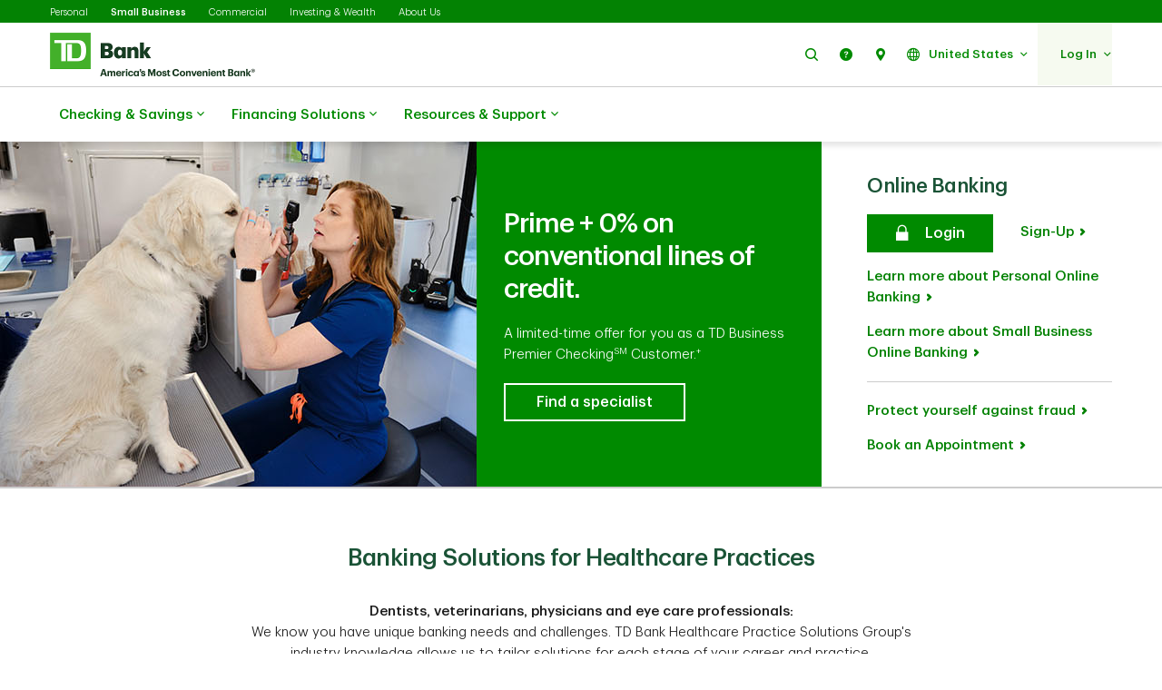

--- FILE ---
content_type: text/html;charset=utf-8
request_url: https://www.td.com/us/en/small-business/healthcare-practice-solution
body_size: 33209
content:

<!DOCTYPE HTML>
<html lang="en-US" xml:lang="en-US">
    <head>
  
    

  
    
        
      <script defer="defer" type="text/javascript" src="https://rum.hlx.page/.rum/@adobe/helix-rum-js@%5E2/dist/micro.js" data-routing="p00000-e000000"></script>
<script type="text/javascript" src="https://assets.adobedtm.com/178dbd5c3653/635ef2817335/launch-09a4cbb0ebc4.min.js"></script>
    
  
  
<meta charset="UTF-8"/>


  <title>Banking Solutions for Healthcare Practices | TD Bank </title>




<meta name="description" content="TD Bank Healthcare Practice Solutions Group provides loans, mortgages &amp; banking services for doctors, physicians, dentists, vets and more. Visit to learn more."/>
<meta name="template" content="us-small-business-generic-page-template"/>
<meta name="viewport" content="width=device-width, initial-scale=1"/>








    
    
    
    <link href="https://www.td.com/us/en/small-business/healthcare-practice-solution" rel="canonical"/>
    <meta property="og:url" content="https://www.td.com/us/en/small-business/healthcare-practice-solution"/>
    <meta property="og:image" content="https://www.td.com/content/dam/tdcom/shared/social-media-thumbnail.png"/>
    <meta property="og:type" content="webiste"/>
    <meta property="og:title" content="Banking Solutions for Healthcare Practices | TD Bank"/>
    <meta property="og:description" content="TD Bank Healthcare Practice Solutions Group provides loans, mortgages &amp; banking services for doctors, physicians, dentists, vets and more. Visit to learn more."/>
    



    
    
<link rel="stylesheet" href="/etc.clientlibs/tdsite/clientlibs/clientlib-base.lc-1765974797902-lc.min.css" type="text/css">















    <script type="text/javascript">
        var province_list = "{\x22provinces\x22:[]}";
        var provinceCityPage = "false";
        var ratesAPIInfo = "{\x22rates\x22:[]}";
        var provinceEnabled = false;
		var loggedInStateApiURL = "";
		var geoAPIEndPoint ="small-business/common/getRegionData";
		var geoLocationLang = "en";
		var targetedCountryName = "us";
		var pageVersion ="6.2.18.2026_0113_1194043_0007312533";
		var disclaimersMap = "{\x22disclaimerBeanWrapperList\x22:[]}";
        var userSegment = "";
		var provinceChangeMsg = false;
		var personalizationEnabled = "";
		var province = "";
		var chatIconEnabled = false;
        var genesysAPI = "https:\/\/chat.prd.td.com\/chat\/widget\/configurations";
        var genesysUserDataConfig = "{\x22genesysUserData\x22:[]}";
        var genesysHeaderConfig ={"x-client-api-key": "55b1f3137fe72cfb553142325212d0d0","x-lob": "TDI_PS","x-language-cd": ""};
        var stylesheetURL = "https:\/\/chat.prd.td.com\/chat\/css\/cx\u002Dtheme\u002Dgreen.css";
		var campaignId ="";
		var chatExceptionList = "{\x22chatExceptionData\x22:[]}";
    </script> 
	<!-- Adding this code to smoke test branch io component on QA -->
	
		
			<script type="text/javascript">
				// load Branch
				(function(b,r,a,n,c,h,_,s,d,k){if(!b[n]||!b[n]._q){for(;s<_.length;)c(h,_[s++]);d=r.createElement(a);d.async=1;d.src="https://cdn.branch.io/branch-latest.min.js";k=r.getElementsByTagName(a)[0];k.parentNode.insertBefore(d,k);b[n]=h}})(window,document,"script","branch",function(b,r){b[r]=function(){b._q.push([r,arguments])}},{_q:[],_v:1},"addListener applyCode autoAppIndex banner closeBanner closeJourney creditHistory credits data deepview deepviewCta first getCode init link logout redeem referrals removeListener sendSMS setBranchViewData setIdentity track validateCode trackCommerceEvent logEvent disableTracking qrCode".split(" "), 0);
				// init Branch
				branch.init('key_live_eoBQbBOQPzQ5Ah91dUzBAgbjztgMlXix');
			</script>
		
	


	<link rel="preconnect" href="https://nexus.ensighten.com/"/>

	<link rel="preconnect" href="https://cdn.branch.io/"/>

	<link rel="preconnect" href="https://assets.adobedtm.com/"/>

	<link rel="preconnect" href="https://app.link/"/>

	<link rel="preconnect" href="https://www.googletagmanager.com/"/>

	<link rel="preconnect" href="https://tdbank.intelliresponse.com/"/>


    
    

    

    
    



    
    
<link rel="stylesheet" href="/etc.clientlibs/tdsite/clientlibs/clientlib-emerald.lc-1765974797902-lc.min.css" type="text/css">



    






  
       <script type="text/javascript" src="//nexus.ensighten.com/tdb/aem-tdb-public-privacy-prod/Bootstrap.js"></script>
  






     <script type="text/javascript">
       ;(function(win, doc, style, timeout) {
         var STYLE_ID = 'at-body-style';
         function getParent() {
           return doc.getElementsByTagName('head')[0];
         }
         function addStyle(parent, id, def) {
           if (!parent) {
             return;
           }
           var style = doc.createElement('style');
           style.id = id;
           style.innerHTML = def;
           parent.appendChild(style);
         }
         function removeStyle(parent, id) {
           if (!parent) {
             return;
           }
           var style = doc.getElementById(id);
           if (!style) {
             return;
           }
           parent.removeChild(style);
         }
         addStyle(getParent(), STYLE_ID, style);
         setTimeout(function() {
           removeStyle(getParent(), STYLE_ID);
         }, timeout);
       }(window, document, "#id-hero-banner {opacity: 0 !important}", 3000));
     </script>
     

     
     <script data-adobe-client-data-layers="tms_tag">
           window.tms_tag = window.tms_tag || [];
     </script>
     






    <script type="text/javascript">
        var pageLoadData = "{\x22site\x22:{\x22environment\x22:\x22production\x22,\x22publishDate\x22:\x2231\/10\/2025\x22,\x22language\x22:\x22us\u002Den\x22},\x22page\x22:{\x22section\x22:\x22public\u002Dsite\x22,\x22subSection\x22:\x22us\u002Dsmall\u002Dbusiness\x22},\x22event\x22:\x22pageLoad\x22}";
        
        function linkClickPush(linkName) {
	        tms_tag.push({
		        "event": "linkClick",
                "link": {
                    "name": linkName,
		            "type": "button"
                }
	        });
        }
   </script>






<link rel="shortcut icon" href="/etc.clientlibs/tdsite/clientlibs/clientlib-wealth/resources/images/favicon.ico" type="image/vnd.microsoft.icon"/>

</head>
    <body class="page basicpage" id="page-b7bc28cd23" data-cmp-data-layer-enabled>
        <script>
          window.adobeDataLayer = window.adobeDataLayer || [];
          adobeDataLayer.push({
              page: JSON.parse("{\x22page\u002Db7bc28cd23\x22:{\x22@type\x22:\x22tdsite\/components\/page\x22,\x22repo:modifyDate\x22:\x222025\u002D10\u002D31T20:08:53Z\x22,\x22dc:title\x22:\x22Banking Solutions for Healthcare Practices | TD Bank\x22,\x22dc:description\x22:\x22TD Bank Healthcare Practice Solutions Group provides loans, mortgages \x26 banking services for doctors, physicians, dentists, vets and more. Visit to learn more.\x22,\x22xdm:template\x22:\x22\/conf\/tdsite\/settings\/wcm\/templates\/us\u002Dsmall\u002Dbusiness\u002Dgeneric\u002Dpage\u002Dtemplate\x22,\x22xdm:language\x22:\x22en\u002DUS\x22,\x22xdm:tags\x22:[],\x22repo:path\x22:\x22\/content\/tdcom\/us\/en\/small\u002Dbusiness\/healthcare\u002Dpractice\u002Dsolution.html\x22}}"),
              event:'cmp:show',
              eventInfo: {
                  path: 'page.page\u002Db7bc28cd23'
              }
          });
        </script>
        
        
            




            



            
<div class="root container responsivegrid">

    
    
    
    <div id="container-e9f67d055c" class="cmp-container">
        
        <header class="experiencefragment">
<div id="experiencefragment-db681b2c3e" class="cmp-experiencefragment cmp-experiencefragment--small-business-navigation-header">


    
    
    
    <div id="container-b9bdafd676" class="cmp-container">
        
        <div class="header-site-utility-nav">

    


    <a href="#main" class="site-utility-nav--skip-nav">Skip to main content</a>
        <div class="cmp-site-utility-nav">
            <div class="cmp-site-utility-nav__segment">
                
    <ul>
            <li id="site-utility-nav-segment-desktop-personal">
                <a href="/us/en/personal-banking">Personal</a>
            </li>
    
            <li id="site-utility-nav-segment-desktop-smallbusiness" class="active">
                <a href="/us/en/small-business">Small Business<span class="visually-hidden">Selected</span></a>
            </li>
    
            <li id="site-utility-nav-segment-desktop-commercial">
                <a href="/us/en/commercial-banking">Commercial</a>
            </li>
    
            <li id="site-utility-nav-segment-desktop-investingwealth">
                <a href="/us/en/investing"> Investing &amp; Wealth</a>
            </li>
    
            <li id="site-utility-nav-segment-desktop-aboutus">
                <a href="/us/en/about-us">About Us</a>
            </li>
    </ul>

            </div>
            <div class="cmp-site-utility-nav__nav-main">
            <div class="cmp-site-utility-nav__logo" id="td-shield-desktop">
                <a href="/us/en/small-business" tabindex="0">
                    <img src="/content/dam/tdct/images/navigation-header-and-footer/tdamcb-desktop-logo.png" alt="TD Bank America&#39;s most convenient bank"/>
                    
                </a>
            </div>
            <div class="cmp-site-utility-nav__nav">
                <div class="cmp-site-utility-nav__container">
                    <nav aria-label="header utility bar menu">
                        <ul class="cmp-site-utility-nav__menu">
                            
    <li class="cmp-site-utility-nav__menu-item cmp-site-utility-nav__search cmp-site-utility-nav__hide-label">
        <a class="cmp-site-utility-nav__menu-link" role="button" tabindex="0">
            <span class="td-icon td-icon-search" aria-hidden="true"></span>
            <span class="cmp-site-utility-nav__label">Search</span>
        </a>
    </li>
    <li id="site-utility-nav-desktop-help" class="cmp-site-utility-nav__menu-item cmp-site-utility-nav__selfhelp cmp-site-utility-nav__hide-label">
        <a class="cmp-site-utility-nav__menu-link" href="/us/en/small-business/help-center" role="button">
            <span class="td-icon td-icon-help" aria-hidden="true"></span>
            <span class="cmp-site-utility-nav__label">Help</span>
        </a>
    </li>
<li id="site-utility-nav-desktop-findus" class="cmp-site-utility-nav__menu-item cmp-site-utility-nav__selfhelp cmp-site-utility-nav__hide-label">
        <a class="cmp-site-utility-nav__menu-link" href="/us/en/small-business/store-locator" role="button">
            <span class="td-icon td-icon-location" aria-hidden="true"></span>
            <span class="cmp-site-utility-nav__label">Find Us</span>
        </a>
    </li>


                            
    <li class="cmp-site-utility-nav__menu-item cmp-site-utility-nav__country">
        <a class="cmp-site-utility-nav__menu-link" role="button" tabindex="0" aria-expanded="false">
            
        
            
                
                    <span class="td-icon td-icon-globeOutlined" aria-hidden="true"></span>
                
                <span class="cmp-site-utility-nav__label">United States</span>
                <span class="icon-caret" aria-hidden="true"></span>
            
        </a>
        <div class="cmp-site-utility-nav__sub-menu" aria-label="Country">
            <div class="cmp-site-utility-nav__cols">
                <div>
                    <ul>
                        <li id="site-utility-country-desktop-canada">
                            <a href="/ca/en/business-banking/small-business" id="country1" class="cmp-site-utility-nav__sub-menu-link">
                                <img src="/content/dam/tdct/images/navigation-header-and-footer/canada.png" alt/>Canada
                                
                            </a>
                        </li>
                    
                        <li id="site-utility-country-desktop-unitedstates" class="active">
                            <a id="country2" class="cmp-site-utility-nav__sub-menu-link">
                                <img src="/content/dam/tdct/images/navigation-header-and-footer/united-states.png" alt/>United States
                                
                                    <span class="td-icon td-icon-checkMark selected" aria-hidden="true"></span>
                                    <span class="visually-hidden">Selected</span>
                                
                            </a>
                        </li>
                    </ul>
                </div>
            </div>
        </div>
    </li>

                            
    <!-- AEM Note: for region dropdown -->
    

                            
    <!-- AEM Note: for language dropdown -->
    

                            
    <li id="site-utility-desktop-login" class="cmp-site-utility-nav__menu-item cmp-site-utility-nav__login cmp-site-utility-nav__bg-green">
        <a class="cmp-site-utility-nav__menu-link" role="button" tabindex="0" aria-expanded="false">
            <span class="cmp-site-utility-nav__label">Log In</span><span class="icon-caret" aria-hidden="true"></span>
        </a>
        <div class="cmp-site-utility-nav__sub-menu" aria-label="Log In">
                
    
    
        <h2><p>Log in to your other accounts</p>
</h2>
        <div class="cmp-site-utility-nav__cols">
            <div>
                <h3 class="multi-col__column-title"><p>Banking and Investing</p>
</h3>
                <ul>
                    <li id="unauthenticated-desktop-onlinebanking">
                        <a class="cmp-site-utility-nav__sub-menu-link" href="https://onlinebanking.tdbank.com/" target="https://onlinebanking.tdbank.com/" rel="noopener noreferrer">Online Banking</a>
                    </li>
                
                    <li id="unauthenticated-desktop-easyweb">
                        <a class="cmp-site-utility-nav__sub-menu-link" href="https://easyweb.td.com/waw/idp/login.htm?execution=e1s1" target="https://easyweb.td.com/waw/idp/login.htm?execution=e1s1" rel="noopener noreferrer">EasyWeb</a>
                    </li>
                
                    <li id="unauthenticated-desktop-tdwealth">
                        <a class="cmp-site-utility-nav__sub-menu-link" href="https://clientpoint.fisglobal.com/tdcb/main/UserLogon?bankNumber=37" target="https://clientpoint.fisglobal.com/tdcb/main/UserLogon?bankNumber=37" rel="noopener noreferrer">TD Wealth</a>
                    </li>
                
                    <li id="unauthenticated-desktop-tdprivateclientwealth">
                        <a class="cmp-site-utility-nav__sub-menu-link" href="https://tdwealth.netxinvestor.com/web/tdwealth/login" target="https://tdwealth.netxinvestor.com/web/tdwealth/login" rel="noopener noreferrer">TD Private Client Wealth</a>
                    </li>
                
                    <li id="unauthenticated-desktop-tdinvestmentservicesus">
                        <a class="cmp-site-utility-nav__sub-menu-link" href="https://tdinvestmentservices.netxinvestor.com/nxi/login" target="https://tdinvestmentservices.netxinvestor.com/nxi/login" rel="noopener noreferrer">TD Investment Services (US)</a>
                    </li>
                
                    <li id="unauthenticated-desktop-tdautomatedinvesting">
                        <a class="cmp-site-utility-nav__sub-menu-link" href="https://tdwealth.netxinvestor.com/nxi/welcome" target="https://tdwealth.netxinvestor.com/nxi/welcome" rel="noopener noreferrer">TD Automated Investing</a>
                    </li>
                
                    <li id="unauthenticated-desktop-tdwealthsecuritiesbasedlending">
                        <a class="cmp-site-utility-nav__sub-menu-link" href="https://customlendingsolutions.td.com/" target="https://customlendingsolutions.td.com/" rel="noopener noreferrer">TD Wealth Securities-Based Lending</a>
                    </li>
                </ul>
            </div>
        
            <div>
                <h3 class="multi-col__column-title"><p>Cards</p>
</h3>
                <ul>
                    <li id="unauthenticated-desktop-creditcard">
                        <a class="cmp-site-utility-nav__sub-menu-link" href="https://onlinebanking.tdbank.com/#/authentication/login" target="https://onlinebanking.tdbank.com/#/authentication/login" rel="noopener noreferrer">Credit Card</a>
                    </li>
                
                    <li id="unauthenticated-desktop-giftcard">
                        <a class="cmp-site-utility-nav__sub-menu-link" href="/us/en/personal-banking/prepaid-cards/gift-card" target="/content/tdcom/us/en/personal-banking/prepaid-cards/gift-card.html" rel="noopener noreferrer">Gift Card</a>
                    </li>
                
                    <li id="unauthenticated-desktop-tdcommercialpluscard">
                        <a class="cmp-site-utility-nav__sub-menu-link" href="https://www.centresuite.com/Centre/Public/Logon/Index?ReturnUrl=%2fCentre%3fsite%3d110026&site=110026" target="https://www.centresuite.com/Centre/Public/Logon/Index?ReturnUrl=%2fCentre%3fsite%3d110026&amp;site=110026" rel="noopener noreferrer">TD Commercial Plus Card</a>
                    </li>
                </ul>
            </div>
        
            <div>
                <h3 class="multi-col__column-title"><p>Lending</p>
</h3>
                <ul>
                    <li id="unauthenticated-desktop-tdfitloan">
                        <a class="cmp-site-utility-nav__sub-menu-link" href="https://www.tdfitloan.com/login#!/" target="https://www.tdfitloan.com/login#!/" rel="noopener noreferrer">TD Fit Loan</a>
                    </li>
                
                    <li id="unauthenticated-desktop-tdhomelending">
                        <a class="cmp-site-utility-nav__sub-menu-link" href="https://homelending.td.com/#/" target="https://homelending.td.com/#/" rel="noopener noreferrer">TD Home Lending</a>
                    </li>
                </ul>
            </div>
        
            <div>
                <h3 class="multi-col__column-title"><p>Other</p>
</h3>
                <ul>
                    <li id="unauthenticated-desktop-tdbusinesscentralus">
                        <a class="cmp-site-utility-nav__sub-menu-link" href="https://businessconnect.tdbank.com" target="https://businessconnect.tdbank.com" rel="noopener noreferrer">TD Business Central (US)</a>
                    </li>
                
                    <li id="unauthenticated-desktop-tdetreasury">
                        <a class="cmp-site-utility-nav__sub-menu-link" href="https://etreasury.td.com/rwd-web/logon" target="https://etreasury.td.com/rwd-web/logon" rel="noopener noreferrer">TD eTreasury</a>
                    </li>
                
                    <li id="unauthenticated-desktop-tdfx">
                        <a class="cmp-site-utility-nav__sub-menu-link" href="https://tdfx.tdbank.com/tdfx/login#/?locale=en_US" target="https://tdfx.tdbank.com/tdfx/login#/?locale=en_US" rel="noopener noreferrer">TDFX</a>
                    </li>
                
                    <li id="unauthenticated-desktop-tdbanktrade">
                        <a class="cmp-site-utility-nav__sub-menu-link" href="https://trade.tdbank.com/" target="https://trade.tdbank.com/" rel="noopener noreferrer">TD Bank Trade</a>
                    </li>
                
                    <li id="unauthenticated-desktop-tddigitalexpress">
                        <a class="cmp-site-utility-nav__sub-menu-link" href="https://digitalexpress.tdbank.com/WDDL/login.aspx?ReturnUrl=%2fWDDL%2fDefault.aspx" target="https://digitalexpress.tdbank.com/WDDL/login.aspx?ReturnUrl=%2fWDDL%2fDefault.aspx" rel="noopener noreferrer">TD Digital Express</a>
                    </li>
                </ul>
            </div>
        </div>
    

        </div>
    </li>
    
    
    


                        </ul>
                    </nav>
                </div>
            </div>
            
    <div class="cmp-site-utility-nav__search-container" data-search-config='{"minSearchLength":2,"apiURL":"https://tdbank.intelliresponse.com", "interfaceID":"1", "noOfSuggestionToDisplay":"5" , "buttonUrl": "/content/tdcom/us/en/personal-banking/search"}'>
        <div class="cmp-site-utility-nav__search-engine">
            <div class="cmp-site-utility-nav__search-box">
                <input type="text" class="cmp-site-utility-nav__search-input" name="query" aria-label="Search" autocomplete="off" placeholder="Search"/>
                <span class="td-icon td-icon-search cmp-site-utility-nav__search-icon" aria-hidden="true"></span>
                <input type="submit" value="query" class="cmp-site-utility-nav__search-submit"/>
                <div class="cmp-site-utility-nav__suggestion-dropdown hidden"></div>
            </div>
            <button class="cmp-site-utility-nav__close-button" aria-label="Close search">
                <span class="td-icon td-icon-close"></span>
            </button>
        </div>
    </div>

            </div>
        </div>
    <div id="header-nav-links-desktop" class="cmp-experiencefragment cmp-experiencefragment--header-navigation-links desktop-header-nav-links">


    
    
    
    <div id="container-b6eb2d681e" class="cmp-container">
        
        <div class="header-site-navigation-links">
    



<div class="cmp-header-site-navigation-links--full-width editmodeNavigation">
    <div class="cmp-header-site-navigation-links">
        <nav class="cmp-header-site-navigation-links__nav" aria-label="main menu">
            <ul class="cmp-header-site-navigation-links__menu">
                
                <li class="cmp-header-site-navigation-links__menu-item">
                    <a href="#" class="cmp-header-site-navigation-links__menu-link" aria-haspopup="true" aria-expanded="false">
                        <span class="td-icon-wrapper" aria-hidden="true"><span class="td-icon td-icon-accounts"></span></span>
                        Checking &amp; Savings
                        <span class="td-icon td-icon-rightCaret mobile-icon"></span>
                        <span class="icon nav-chevron-icon" aria-hidden="true"></span>
                    </a>
                    <div class="cmp-header-site-navigation-links__menu-go-back">
                        <a class="cmp-header-site-navigation-links__menu-go-back-link" tabindex="0">
                            <span class="td-icon td-icon-arrowLeft" aria-hidden="true"></span> <span>Go Back</span>
                        </a>
                    </div>
                    <span class="cmp-header-site-navigation-links__menu-link-mobile">Checking &amp; Savings</span>
                    
                    <div class="cmp-header-site-navigation-links__menu-flyout ">
                        <div>
                            <a role="button" class="cmp-header-site-navigation-links__close-flyout" tabindex="0">
                                <span>Close</span> <span class="td-icon td-icon-close" aria-hidden="true"></span>
                            </a>
                            <ul>
                                <li class="cmp-header-site-navigation-links__menu-flyout-item">
                                    
                                        <div class="container_430894 responsivegrid">


<div class="aem-Grid aem-Grid--12 aem-Grid--default--12 ">
    
    <div class="container responsivegrid cmp-container-inner-gutter-none aem-GridColumn aem-GridColumn--default--12">

    
    
    
    <div id="container-37b298d884" class="cmp-container">
        
        <div class="NumberedList-Two-Column"><div>




















<div class="cmp-multi-col-list " id="flyout-menu--checking-savings">
    
    <ul class="cmp-text">
        <li class="cmp-multi-col-list__col">
        <div class="cmp-list__title">
            <p><span class="h3">Open My Account</span> <span class='td-icon-wrapper' aria-hidden='true'><span class='td-icon td-icon-downCaret'></span></span></p>

        </div>
        <ul>
<li><a href="/us/en/small-business/checking-accounts">Checking</a></li>
<li><a href="/us/en/small-business/savings">Savings &amp; Money Market</a></li>
<li><a href="/us/en/small-business/certificates-of-deposit">CDs</a></li>
<li><span class="td-link-action"><a href="/us/en/small-business/account-opening-info">What I need to open an account</a></span></li>
<li><span class="td-link-action"><a href="https://choosemyproduct.tdbank.com/#/business">Help me choose</a></span></li>
</ul>

        </li>
    
        <li class="cmp-multi-col-list__col">
        <div class="cmp-list__title">
            <p><span class="h3">Set Up My Account</span> <span class='td-icon-wrapper' aria-hidden='true'><span class='td-icon td-icon-downCaret'></span></span></p>

        </div>
        <ul>
<li><a href="https://onlinebanking.tdbank.com/?adobe_mc=MCMID%3D58471714475127504081857634401591846514%7CMCAID%3D%7CMCORGID%3DA783776A5245B1E50A490D44%2540AdobeOrg%7CTS%3D1749604421#/authentication/login/enrollment/signup/selectprofile">Enroll in Small Business Online Banking</a></li>
<li><a href="/us/en/personal-banking/mobile-app">Download the TD Bank app</a></li>
<li><a href="/us/en/small-business/small-business-dashboard">Set up Small Business Dashboard</a></li>
<li><a href="/us/en/small-business/debit-card">Add business debit card(s)</a></li>
<li><a href="https://academy.td.com">Explore how-to tutorials</a></li>
<li><a href="/us/en/small-business/online-accounting">Enroll TD Online Accounting</a></li>
</ul>

        </li>
    
        <li class="cmp-multi-col-list__col">
        <div class="cmp-list__title">
            <p><span class="h3">Make the Most of My Account</span> <span class='td-icon-wrapper' aria-hidden='true'><span class='td-icon td-icon-downCaret'></span></span></p>

        </div>
        <ul>
<li><a href="/us/en/small-business/business-payment-suite">Explore payment processing solutions</a></li>
<li><a href="/us/en/small-business/merchant-solutions">Add TD Merchant Solutions</a></li>
<li><a href="/us/en/small-business/zelle-for-business">Send Money with Zelle®</a></li>
<li><a href="/us/en/small-business/online-accounting/tap-to-pay-iphone">Tap to Pay</a></li>
<li><a href="/us/en/small-business/business-payroll-hr">Set up payroll &amp; HR services</a></li>
<li><a href="/us/en/small-business/overdraft-services">See my overdraft options</a></li>
<li><a href="/us/en/personal-banking/security-center/secure-your-business">Protect my business from fraud</a></li>
</ul>

        </li>
    </ul>
    
</div>
</div>

    

</div>

        
    </div>

</div>
<div class="container responsivegrid cmp-container-inner-gutter-none aem-GridColumn aem-GridColumn--default--12">

    
    
    
    <div id="container-4f5d3b5ee9" class="cmp-container">
        
        <div class="textimagectagrid-container cmp-product-description--secondary cmp-product-description--image-cta">


    <div class="cmp-product-description">
        <div class="cmp-product-description__container cmp-container-gutter-none">
            <ul class="cmp-product-description__data-slider" id="product-descSlider--27616742" data-columnscount="3" data-mobileview="stacked" data-mobilecolumns="1" data-navposition="top">
                
                    <li class="slider-item">
                        <div class="grid-item">
                            <div>


<div class="aem-Grid aem-Grid--12 aem-Grid--default--12 ">
    
    <div class="custom-teaser teaser image-cta-3-2a aem-GridColumn aem-GridColumn--default--12"><div data-orderBy="imgfirstseq" class="cmp-teaser cmp-teaser-default">
    
        


  	<div aria-hidden="true" class="cmp-image cmp-teaser__image"></div>

  
   

        <div class="cmp-teaser__content">
            <div class="cmp-text cmp-teaser__title"><p style="text-align: left;">Find a TD Bank near you</p>
</div>
            <div class="cmp-text cmp-teaser__description">
        <p style="text-align: left;">See details and directions for a TD Bank near you.</p>
<p style="text-align: left;"><span class="td-link-action"><a href="/us/en/small-business/store-locator">Find a TD Bank</a></span></p>

</div>
            </div>
    
    
    
	
    
</div>

    

</div>

    
</div>
</div>
                        </div>
                    </li>
                
                    <li class="slider-item">
                        <div class="grid-item">
                            <div>


<div class="aem-Grid aem-Grid--12 aem-Grid--default--12 ">
    
    <div class="custom-teaser teaser image-cta-3-2a aem-GridColumn aem-GridColumn--default--12"><div data-orderBy="imgfirstseq" class="cmp-teaser cmp-teaser-default">
    
        


  	<div aria-hidden="true" class="cmp-image cmp-teaser__image"></div>

  
   

        <div class="cmp-teaser__content">
            <div class="cmp-text cmp-teaser__title"><p style="text-align: left;">Book an appointment</p>
</div>
            <div class="cmp-text cmp-teaser__description">
        <p style="text-align: left;">Meet with a banking specialist in a store or by phone.</p>
<p style="text-align: left;"><span class="td-link-action"><a href="/us/en/small-business/book-appointment#/appointment-type?type=sbb">Book now</a></span></p>

</div>
            </div>
    
    
    
	
    
</div>

    

</div>

    
</div>
</div>
                        </div>
                    </li>
                
                    <li class="slider-item">
                        <div class="grid-item">
                            <div>


<div class="aem-Grid aem-Grid--12 aem-Grid--default--12 ">
    
    <div class="custom-teaser teaser image-cta-3-2a aem-GridColumn aem-GridColumn--default--12"><div data-orderBy="imgfirstseq" class="cmp-teaser cmp-teaser-default">
    
        


  	<div aria-hidden="true" class="cmp-image cmp-teaser__image"></div>

  
   

        <div class="cmp-teaser__content">
            <div class="cmp-text cmp-teaser__title"><p style="text-align: left;">See this month’s special offers</p>
</div>
            <div class="cmp-text cmp-teaser__description">
        <p style="text-align: left;">Explore our limited-time small business offers designed to help your business thrive.</p>
<p style="text-align: left;"><span class="td-link-action"><a href="/us/en/small-business/offers">Get details</a></span></p>

</div>
            </div>
    
    
    
	
    
</div>

    

</div>

    
</div>
</div>
                        </div>
                    </li>
                
            </ul>
            
        </div>
    </div>
</div>

        
    </div>

</div>

    
</div>
</div>

                                    
                                </li>
                            </ul>
                        </div>
                    </div>
                </li>
            
                
                <li class="cmp-header-site-navigation-links__menu-item">
                    <a href="#" class="cmp-header-site-navigation-links__menu-link" aria-haspopup="true" aria-expanded="false">
                        <span class="td-icon-wrapper" aria-hidden="true"><span class="td-icon td-icon-expandedBusinessServices"></span></span>
                        Financing Solutions
                        <span class="td-icon td-icon-rightCaret mobile-icon"></span>
                        <span class="icon nav-chevron-icon" aria-hidden="true"></span>
                    </a>
                    <div class="cmp-header-site-navigation-links__menu-go-back">
                        <a class="cmp-header-site-navigation-links__menu-go-back-link" tabindex="0">
                            <span class="td-icon td-icon-arrowLeft" aria-hidden="true"></span> <span>Go Back</span>
                        </a>
                    </div>
                    <span class="cmp-header-site-navigation-links__menu-link-mobile">Financing Solutions</span>
                    
                    <div class="cmp-header-site-navigation-links__menu-flyout ">
                        <div>
                            <a role="button" class="cmp-header-site-navigation-links__close-flyout" tabindex="0">
                                <span>Close</span> <span class="td-icon td-icon-close" aria-hidden="true"></span>
                            </a>
                            <ul>
                                <li class="cmp-header-site-navigation-links__menu-flyout-item">
                                    
                                        <div class="container_131290 responsivegrid">


<div class="aem-Grid aem-Grid--12 aem-Grid--default--12 ">
    
    <div class="container responsivegrid cmp-container-inner-gutter-none aem-GridColumn aem-GridColumn--default--12">

    
    
    
    <div id="container-8113191a26" class="cmp-container">
        
        <div class="NumberedList-Two-Column"><div>




















<div class="cmp-multi-col-list " id="flyout-menu--financing-solutions">
    
    <ul class="cmp-text">
        <li class="cmp-multi-col-list__col">
        <div class="cmp-list__title">
            <p><span class="h3">Explore My Financing Options</span> <span class='td-icon-wrapper' aria-hidden='true'><span class='td-icon td-icon-downCaret'></span></span></p>

        </div>
        <ul>
<li><a href="/us/en/small-business/loans-lines-of-credit">Loans and lines of credit</a></li>
<li><a href="/us/en/small-business/sba-loan-programs">Small Business Administration loan programs</a></li>
<li><a href="/us/en/small-business/healthcare-practice-solution">Healthcare Practice financing solutions</a></li>
<li><a href="/us/en/personal-banking/credit-cards/business-solutions-credit-card">TD Business Solutions Credit Card</a></li>
<li><span class="td-link-action"><a href="/us/en/small-business/loans-lines-of-credit#Calculate">Calculate my loan payment</a></span></li>
<li><span class="td-link-action"><a href="/us/en/small-business/account-opening-info?#tab2">What I need to apply</a></span></li>
</ul>

        </li>
    
        <li class="cmp-multi-col-list__col">
        <div class="cmp-list__title">
            <p><span class="h3">Manage My Financing</span> <span class='td-icon-wrapper' aria-hidden='true'><span class='td-icon td-icon-downCaret'></span></span></p>

        </div>
        <ul>
<li><a href="https://onlinebanking.tdbank.com/?adobe_mc=MCMID%3D58471714475127504081857634401591846514%7CMCAID%3D%7CMCORGID%3DA783776A5245B1E50A490D44%2540AdobeOrg%7CTS%3D1749604421#/authentication/login/enrollment/signup/selectprofile">Enroll in Small Business Online Banking</a></li>
<li><a href="/us/en/small-business/online-banking?#tab3">Download the TD Bank app</a></li>
<li><a href="/us/en/small-business/covid-sba">Get info on the Paycheck Protection Program (PPP)</a></li>
<li><a href="https://academy.td.com">Explore how-to tutorials</a></li>
</ul>

        </li>
    
        <li class="cmp-multi-col-list__col">
        <div class="cmp-list__title">
            <p><span class="h3">Financing Resources</span> <span class='td-icon-wrapper' aria-hidden='true'><span class='td-icon td-icon-downCaret'></span></span></p>

        </div>
        <ul>
<li><a href="/us/en/small-business/loans-lines-of-credit/compare-accounts">Compare loans and lines of credit</a></li>
<li><a href="/us/en/about-us/communities/diverse-owned-businesses">Support for diverse businesses</a></li>
<li><a href="/us/en/personal-banking/security-center/secure-your-business">Protect my business from fraud</a></li>
<li><a href="/us/en/small-business/resource-center">Explore the Small Business Resource Center</a></li>
</ul>

        </li>
    </ul>
    
</div>
</div>

    

</div>

        
    </div>

</div>
<div class="container responsivegrid cmp-container-inner-gutter-none aem-GridColumn aem-GridColumn--default--12">

    
    
    
    <div id="container-78f73f28b6" class="cmp-container">
        
        <div class="textimagectagrid-container cmp-product-description--secondary cmp-product-description--image-cta">


    <div class="cmp-product-description">
        <div class="cmp-product-description__container cmp-container-gutter-none">
            <ul class="cmp-product-description__data-slider" id="product-descSlider--727571885" data-columnscount="3" data-mobileview="stacked" data-mobilecolumns="1" data-navposition="top">
                
                    <li class="slider-item">
                        <div class="grid-item">
                            <div>


<div class="aem-Grid aem-Grid--12 aem-Grid--default--12 ">
    
    <div class="custom-teaser teaser image-cta-3-2a aem-GridColumn aem-GridColumn--default--12"><div data-orderBy="imgfirstseq" class="cmp-teaser cmp-teaser-default">
    
        


  	<div aria-hidden="true" class="cmp-image cmp-teaser__image"></div>

  
   

        <div class="cmp-teaser__content">
            <div class="cmp-text cmp-teaser__title"><p style="text-align: left;">Find a TD Bank near you</p>
</div>
            <div class="cmp-text cmp-teaser__description">
        <p style="text-align: left;">See details and directions for a TD Bank near you.</p>
<p style="text-align: left;"><span class="td-link-action"><a href="/us/en/small-business/store-locator">Find a TD Bank</a></span></p>

</div>
            </div>
    
    
    
	
    
</div>

    

</div>

    
</div>
</div>
                        </div>
                    </li>
                
                    <li class="slider-item">
                        <div class="grid-item">
                            <div>


<div class="aem-Grid aem-Grid--12 aem-Grid--default--12 ">
    
    <div class="custom-teaser teaser image-cta-3-2a aem-GridColumn aem-GridColumn--default--12"><div data-orderBy="imgfirstseq" class="cmp-teaser cmp-teaser-default">
    
        


  	<div aria-hidden="true" class="cmp-image cmp-teaser__image"></div>

  
   

        <div class="cmp-teaser__content">
            <div class="cmp-text cmp-teaser__title"><p style="text-align: left;">Book an appointment</p>
</div>
            <div class="cmp-text cmp-teaser__description">
        <p style="text-align: left;">Meet with a banking specialist in a store or by phone.</p>
<p style="text-align: left;"><span class="td-link-action"><a href="/us/en/small-business/book-appointment#/appointment-type?type=sbb">Book now</a></span></p>

</div>
            </div>
    
    
    
	
    
</div>

    

</div>

    
</div>
</div>
                        </div>
                    </li>
                
                    <li class="slider-item">
                        <div class="grid-item">
                            <div>


<div class="aem-Grid aem-Grid--12 aem-Grid--default--12 ">
    
    <div class="custom-teaser teaser image-cta-3-2a aem-GridColumn aem-GridColumn--default--12"><div data-orderBy="imgfirstseq" class="cmp-teaser cmp-teaser-default">
    
        


  	<div aria-hidden="true" class="cmp-image cmp-teaser__image"></div>

  
   

        <div class="cmp-teaser__content">
            <div class="cmp-text cmp-teaser__title"><p style="text-align: left;">See this month’s special offers</p>
</div>
            <div class="cmp-text cmp-teaser__description">
        <p style="text-align: left;">Explore our limited-time small business offers designed to help your business thrive.</p>
<p style="text-align: left;"><span class="td-link-action"><a href="/us/en/small-business/offers">Get details</a></span></p>

</div>
            </div>
    
    
    
	
    
</div>

    

</div>

    
</div>
</div>
                        </div>
                    </li>
                
            </ul>
            
        </div>
    </div>
</div>

        
    </div>

</div>

    
</div>
</div>

                                    
                                </li>
                            </ul>
                        </div>
                    </div>
                </li>
            
                
                <li class="cmp-header-site-navigation-links__menu-item">
                    <a href="#" class="cmp-header-site-navigation-links__menu-link" aria-haspopup="true" aria-expanded="false">
                        <span class="td-icon-wrapper" aria-hidden="true"><span class="td-icon td-icon-faqs"></span></span>
                        Resources &amp; Support
                        <span class="td-icon td-icon-rightCaret mobile-icon"></span>
                        <span class="icon nav-chevron-icon" aria-hidden="true"></span>
                    </a>
                    <div class="cmp-header-site-navigation-links__menu-go-back">
                        <a class="cmp-header-site-navigation-links__menu-go-back-link" tabindex="0">
                            <span class="td-icon td-icon-arrowLeft" aria-hidden="true"></span> <span>Go Back</span>
                        </a>
                    </div>
                    <span class="cmp-header-site-navigation-links__menu-link-mobile">Resources &amp; Support</span>
                    
                    <div class="cmp-header-site-navigation-links__menu-flyout ">
                        <div>
                            <a role="button" class="cmp-header-site-navigation-links__close-flyout" tabindex="0">
                                <span>Close</span> <span class="td-icon td-icon-close" aria-hidden="true"></span>
                            </a>
                            <ul>
                                <li class="cmp-header-site-navigation-links__menu-flyout-item">
                                    
                                        <div class="container_675197 responsivegrid">


<div class="aem-Grid aem-Grid--12 aem-Grid--default--12 ">
    
    <div class="container responsivegrid cmp-container-inner-gutter-none aem-GridColumn aem-GridColumn--default--12">

    
    
    
    <div id="container-c8306f0e56" class="cmp-container">
        
        <div class="NumberedList-Two-Column"><div>




















<div class="cmp-multi-col-list " id="flyout-menu--resources-support">
    
    <ul class="cmp-text">
        <li class="cmp-multi-col-list__col">
        <div class="cmp-list__title">
            <p><span class="h3">Services</span> <span class='td-icon-wrapper' aria-hidden='true'><span class='td-icon td-icon-downCaret'></span></span></p>

        </div>
        <ul>
<li><a href="/us/en/small-business/business-payment-suite">Explore payment processing solutions</a></li>
<li><a href="/us/en/small-business/merchant-solutions">Add TD Merchant Solutions</a></li>
<li><a href="/us/en/small-business/business-payroll-hr">Set up payroll &amp; HR services</a></li>
<li><a href="/us/en/small-business/online-accounting">Enroll in online accounting</a></li>
<li><a href="/us/en/about-us/communities/diverse-owned-businesses">Support for diverse businesses</a></li>
</ul>

        </li>
    
        <li class="cmp-multi-col-list__col">
        <div class="cmp-list__title">
            <p><span class="h3">Resources &amp; Support</span> <span class='td-icon-wrapper' aria-hidden='true'><span class='td-icon td-icon-downCaret'></span></span></p>

        </div>
        <ul>
<li><a href="/us/en/small-business/resource-center">Explore the Small Business Resource Center</a></li>
<li><a href="/us/en/personal-banking/security-center/secure-your-business">Protect my business from fraud</a></li>
<li><a href="https://academy.td.com/category/11">Explore how-to tutorials</a></li>
</ul>

        </li>
    </ul>
    
</div>
</div>

    

</div>

        
    </div>

</div>
<div class="container responsivegrid cmp-container-inner-gutter-none aem-GridColumn aem-GridColumn--default--12">

    
    
    
    <div id="container-a31ed77783" class="cmp-container">
        
        <div class="textimagectagrid-container cmp-product-description--secondary cmp-product-description--image-cta">


    <div class="cmp-product-description">
        <div class="cmp-product-description__container cmp-container-gutter-none">
            <ul class="cmp-product-description__data-slider" id="product-descSlider-1535598580" data-columnscount="3" data-mobileview="stacked" data-mobilecolumns="1" data-navposition="top">
                
                    <li class="slider-item">
                        <div class="grid-item">
                            <div>


<div class="aem-Grid aem-Grid--12 aem-Grid--default--12 ">
    
    <div class="custom-teaser teaser image-cta-3-2a aem-GridColumn aem-GridColumn--default--12"><div data-orderBy="imgfirstseq" class="cmp-teaser cmp-teaser-default">
    
        


  	<div aria-hidden="true" class="cmp-image cmp-teaser__image"></div>

  
   

        <div class="cmp-teaser__content">
            <div class="cmp-text cmp-teaser__title"><p style="text-align: left;"> Find a TD Bank near you</p>
</div>
            <div class="cmp-text cmp-teaser__description">
        <p style="text-align: left;">See details and directions for a TD Bank near you.</p>
<p style="text-align: left;"><span class="td-link-action"><a href="/us/en/small-business/store-locator">Find a TD Bank</a></span></p>

</div>
            </div>
    
    
    
	
    
</div>

    

</div>

    
</div>
</div>
                        </div>
                    </li>
                
                    <li class="slider-item">
                        <div class="grid-item">
                            <div>


<div class="aem-Grid aem-Grid--12 aem-Grid--default--12 ">
    
    <div class="custom-teaser teaser image-cta-3-2a aem-GridColumn aem-GridColumn--default--12"><div data-orderBy="imgfirstseq" class="cmp-teaser cmp-teaser-default">
    
        


  	<div aria-hidden="true" class="cmp-image cmp-teaser__image"></div>

  
   

        <div class="cmp-teaser__content">
            <div class="cmp-text cmp-teaser__title"><p style="text-align: left;">Book an appointment</p>
</div>
            <div class="cmp-text cmp-teaser__description">
        <p style="text-align: left;">Meet with a banking specialist in a store or by phone.</p>
<p style="text-align: left;"><span class="td-link-action"><a href="/us/en/small-business/book-appointment#/appointment-type?type=sbb">Book now</a></span></p>

</div>
            </div>
    
    
    
	
    
</div>

    

</div>

    
</div>
</div>
                        </div>
                    </li>
                
                    <li class="slider-item">
                        <div class="grid-item">
                            <div>


<div class="aem-Grid aem-Grid--12 aem-Grid--default--12 ">
    
    <div class="custom-teaser teaser image-cta-3-2a aem-GridColumn aem-GridColumn--default--12"><div data-orderBy="imgfirstseq" class="cmp-teaser cmp-teaser-default">
    
        


  	<div aria-hidden="true" class="cmp-image cmp-teaser__image"></div>

  
   

        <div class="cmp-teaser__content">
            <div class="cmp-text cmp-teaser__title"><p style="text-align: left;">See this month’s special offers</p>
</div>
            <div class="cmp-text cmp-teaser__description">
        <p style="text-align: left;">Explore our limited-time small business offers designed to help your business thrive.</p>
<p style="text-align: left;"><span class="td-link-action"><a href="/us/en/small-business/offers">Get details</a></span></p>

</div>
            </div>
    
    
    
	
    
</div>

    

</div>

    
</div>
</div>
                        </div>
                    </li>
                
            </ul>
            
        </div>
    </div>
</div>

        
    </div>

</div>

    
</div>
</div>

                                    
                                </li>
                            </ul>
                        </div>
                    </div>
                </li>
            </ul>
            
        </nav>
        <div class="cmp-header-site-navigation-links__bg-flyout cmp-header-site-navigation-links__close-flyout"></div>
    </div>
</div>
</div>

        
    </div>

</div>
    <!-- Mobile Tablet Code -->
    <div class="cmp-site-utility-mobile">
        <div class="cmp-site-utility-mobile__container">
            <div class="cmp-site-utility-mobile__section-left">
                <button class="cmp-site-utility-mobile__openMenu" aria-expanded="false" aria-controls="cmp_mobile_menu">
                    <span class="td-icon td-icon-hamburger" aria-hidden="true"></span>
                    <span class="visually-hidden">Open</span>
                    <div class="cmp-site-utility-mobile__logo">
                        <img src="/content/dam/tdct/images/navigation-header-and-footer/tdamcb-mobile-logo.png" alt="TD Bank America&#39;s most convenient bank"/>
                    </div>
                </button>
            </div>

            
    <div class="cmp-site-utility-mobile__section-right">
        
        <button class="cmp-site-utility-mobile__openMenu auth-title" aria-expanded="false" aria-controls="cmp_mobile_login_menu">
            <span class="td-icon td-icon-avatar" aria-hidden="true"></span><p>Log In</p>

        </button>
    </div>
    <div class="cmp-site-utility-mobile__section-right-logout auth-title hidden">
        <button class="cmp-site-utility-mobile__openMenu cmp-site-utility-mobile__profile" aria-expanded="false" aria-controls="cmp_mobile_profile_menu">
            <span class="td-icon " aria-hidden="true"></span>
            <span class="visually-hidden"></span>
        </button>
        <div>
            <a href="#"></a>
        </div>
    </div>

        </div>

        <!-- Mobile Off-canvas Menu START -->
        
        <div class="cmp-site-utility-mobile__off-canvas-menu ">
            <!-- Mobile Primary Menu START -->
            <div id="cmp_mobile_menu" class="cmp-site-utility-mobile__menu">
                <div class="cmp-site-utility-mobile__menu-header">
                    <button type="button" aria-label="Close" class="cmp-site-utility-mobile__closeMenu">
                        <span class="td-icon td-icon-close" aria-hidden="true"></span>
                    </button>
                    <div class="cmp-site-utility-mobile__logo" id="td-shield-mobile">
                        <a href="/us/en/small-business"><img src="/content/dam/tdct/images/navigation-header-and-footer/tdamcb-mobile-logo.png" alt="TD Bank America&#39;s most convenient bank"/></a>
                    </div>
                </div>
                <div class="cmp-site-utility-mobile__scrollable">
                    

                    
    <div class="cmp-site-utility-mobile__search-container" data-search-config='{"minSearchLength":2,"apiURL":"https://tdbank.intelliresponse.com", "interfaceID":"1", "noOfSuggestionToDisplay":"5" , "buttonUrl": "/content/tdcom/us/en/personal-banking/search"}'>
        <div class="cmp-site-utility-mobile__search-box" role="search">
            <span class="td-icon td-icon-search" aria-hidden="true"></span>
            <input type="text" class="cmp-site-utility-mobile__search-input" name="query" aria-label="Search" autocomplete="off" placeholder="Search"/>
            <input type="submit" value="query" class="cmp-site-utility-mobile__search-submit"/>
            <div class="cmp-site-utility-mobile__suggestion-dropdown hidden">
            </div>
        </div>
    </div>

                    
    <div class="cmp-site-utility-mobile__menu-list">
        <div class="cmp-site-utility-mobile__menu-item cmp-site-utility-mobile__segment" id="site-utility-segment-mobile-selected">
            <a class="cmp-site-utility-mobile__menu-link" role="button" tabindex="0" aria-expanded="false">
                TD: <span class="cmp-site-utility-mobile__label">Small Business</span>
                <span class="icon-caret" aria-hidden="true"></span>
            </a>
            <div class="cmp-site-utility-mobile__sub-menu" aria-label="Segment">
                <ul>
                    <li id="site-utility-nav-segment-mobile-personal">
                        <a class="cmp-site-utility-mobile__sub-menu-link" href="/us/en/personal-banking">Personal
                            
                        </a>
                    </li>
                
                    <li id="site-utility-nav-segment-mobile-smallbusiness" class="active">
                        <a class="cmp-site-utility-mobile__sub-menu-link" href="/us/en/small-business">Small Business
                            
                                <span class="td-icon td-icon-checkMark selected" aria-hidden="true"></span><span class="visually-hidden">Selected</span>
                            
                        </a>
                    </li>
                
                    <li id="site-utility-nav-segment-mobile-commercial">
                        <a class="cmp-site-utility-mobile__sub-menu-link" href="/us/en/commercial-banking">Commercial
                            
                        </a>
                    </li>
                
                    <li id="site-utility-nav-segment-mobile-investingwealth">
                        <a class="cmp-site-utility-mobile__sub-menu-link" href="/us/en/investing"> Investing &amp; Wealth
                            
                        </a>
                    </li>
                
                    <li id="site-utility-nav-segment-mobile-aboutus">
                        <a class="cmp-site-utility-mobile__sub-menu-link" href="/us/en/about-us">About Us
                            
                        </a>
                    </li>
                </ul>
            </div>
        </div>
    </div>


                    <div class="cmp-top-nav-links">
                        <div id="header-nav-links-mobile" class="cmp-experiencefragment cmp-experiencefragment--header-navigation-links mobile-header-nav-links">


    
    
    
    <div id="container-b6eb2d681e" class="cmp-container">
        
        <div class="header-site-navigation-links">
    



<div class="cmp-header-site-navigation-links--full-width editmodeNavigation">
    <div class="cmp-header-site-navigation-links">
        <nav class="cmp-header-site-navigation-links__nav" aria-label="main menu">
            <ul class="cmp-header-site-navigation-links__menu">
                
                <li class="cmp-header-site-navigation-links__menu-item">
                    <a href="#" class="cmp-header-site-navigation-links__menu-link" aria-haspopup="true" aria-expanded="false">
                        <span class="td-icon-wrapper" aria-hidden="true"><span class="td-icon td-icon-accounts"></span></span>
                        Checking &amp; Savings
                        <span class="td-icon td-icon-rightCaret mobile-icon"></span>
                        <span class="icon nav-chevron-icon" aria-hidden="true"></span>
                    </a>
                    <div class="cmp-header-site-navigation-links__menu-go-back">
                        <a class="cmp-header-site-navigation-links__menu-go-back-link" tabindex="0">
                            <span class="td-icon td-icon-arrowLeft" aria-hidden="true"></span> <span>Go Back</span>
                        </a>
                    </div>
                    <span class="cmp-header-site-navigation-links__menu-link-mobile">Checking &amp; Savings</span>
                    
                    <div class="cmp-header-site-navigation-links__menu-flyout ">
                        <div>
                            <a role="button" class="cmp-header-site-navigation-links__close-flyout" tabindex="0">
                                <span>Close</span> <span class="td-icon td-icon-close" aria-hidden="true"></span>
                            </a>
                            <ul>
                                <li class="cmp-header-site-navigation-links__menu-flyout-item">
                                    
                                        <div class="container_430894 responsivegrid">


<div class="aem-Grid aem-Grid--12 aem-Grid--default--12 ">
    
    <div class="container responsivegrid cmp-container-inner-gutter-none aem-GridColumn aem-GridColumn--default--12">

    
    
    
    <div id="container-37b298d884" class="cmp-container">
        
        <div class="NumberedList-Two-Column"><div>




















<div class="cmp-multi-col-list " id="flyout-menu--checking-savings">
    
    <ul class="cmp-text">
        <li class="cmp-multi-col-list__col">
        <div class="cmp-list__title">
            <p><span class="h3">Open My Account</span> <span class='td-icon-wrapper' aria-hidden='true'><span class='td-icon td-icon-downCaret'></span></span></p>

        </div>
        <ul>
<li><a href="/us/en/small-business/checking-accounts">Checking</a></li>
<li><a href="/us/en/small-business/savings">Savings &amp; Money Market</a></li>
<li><a href="/us/en/small-business/certificates-of-deposit">CDs</a></li>
<li><span class="td-link-action"><a href="/us/en/small-business/account-opening-info">What I need to open an account</a></span></li>
<li><span class="td-link-action"><a href="https://choosemyproduct.tdbank.com/#/business">Help me choose</a></span></li>
</ul>

        </li>
    
        <li class="cmp-multi-col-list__col">
        <div class="cmp-list__title">
            <p><span class="h3">Set Up My Account</span> <span class='td-icon-wrapper' aria-hidden='true'><span class='td-icon td-icon-downCaret'></span></span></p>

        </div>
        <ul>
<li><a href="https://onlinebanking.tdbank.com/?adobe_mc=MCMID%3D58471714475127504081857634401591846514%7CMCAID%3D%7CMCORGID%3DA783776A5245B1E50A490D44%2540AdobeOrg%7CTS%3D1749604421#/authentication/login/enrollment/signup/selectprofile">Enroll in Small Business Online Banking</a></li>
<li><a href="/us/en/personal-banking/mobile-app">Download the TD Bank app</a></li>
<li><a href="/us/en/small-business/small-business-dashboard">Set up Small Business Dashboard</a></li>
<li><a href="/us/en/small-business/debit-card">Add business debit card(s)</a></li>
<li><a href="https://academy.td.com">Explore how-to tutorials</a></li>
<li><a href="/us/en/small-business/online-accounting">Enroll TD Online Accounting</a></li>
</ul>

        </li>
    
        <li class="cmp-multi-col-list__col">
        <div class="cmp-list__title">
            <p><span class="h3">Make the Most of My Account</span> <span class='td-icon-wrapper' aria-hidden='true'><span class='td-icon td-icon-downCaret'></span></span></p>

        </div>
        <ul>
<li><a href="/us/en/small-business/business-payment-suite">Explore payment processing solutions</a></li>
<li><a href="/us/en/small-business/merchant-solutions">Add TD Merchant Solutions</a></li>
<li><a href="/us/en/small-business/zelle-for-business">Send Money with Zelle®</a></li>
<li><a href="/us/en/small-business/online-accounting/tap-to-pay-iphone">Tap to Pay</a></li>
<li><a href="/us/en/small-business/business-payroll-hr">Set up payroll &amp; HR services</a></li>
<li><a href="/us/en/small-business/overdraft-services">See my overdraft options</a></li>
<li><a href="/us/en/personal-banking/security-center/secure-your-business">Protect my business from fraud</a></li>
</ul>

        </li>
    </ul>
    
</div>
</div>

    

</div>

        
    </div>

</div>
<div class="container responsivegrid cmp-container-inner-gutter-none aem-GridColumn aem-GridColumn--default--12">

    
    
    
    <div id="container-4f5d3b5ee9" class="cmp-container">
        
        <div class="textimagectagrid-container cmp-product-description--secondary cmp-product-description--image-cta">


    <div class="cmp-product-description">
        <div class="cmp-product-description__container cmp-container-gutter-none">
            <ul class="cmp-product-description__data-slider" id="product-descSlider--27616742" data-columnscount="3" data-mobileview="stacked" data-mobilecolumns="1" data-navposition="top">
                
                    <li class="slider-item">
                        <div class="grid-item">
                            <div>


<div class="aem-Grid aem-Grid--12 aem-Grid--default--12 ">
    
    <div class="custom-teaser teaser image-cta-3-2a aem-GridColumn aem-GridColumn--default--12"><div data-orderBy="imgfirstseq" class="cmp-teaser cmp-teaser-default">
    
        


  	<div aria-hidden="true" class="cmp-image cmp-teaser__image"></div>

  
   

        <div class="cmp-teaser__content">
            <div class="cmp-text cmp-teaser__title"><p style="text-align: left;">Find a TD Bank near you</p>
</div>
            <div class="cmp-text cmp-teaser__description">
        <p style="text-align: left;">See details and directions for a TD Bank near you.</p>
<p style="text-align: left;"><span class="td-link-action"><a href="/us/en/small-business/store-locator">Find a TD Bank</a></span></p>

</div>
            </div>
    
    
    
	
    
</div>

    

</div>

    
</div>
</div>
                        </div>
                    </li>
                
                    <li class="slider-item">
                        <div class="grid-item">
                            <div>


<div class="aem-Grid aem-Grid--12 aem-Grid--default--12 ">
    
    <div class="custom-teaser teaser image-cta-3-2a aem-GridColumn aem-GridColumn--default--12"><div data-orderBy="imgfirstseq" class="cmp-teaser cmp-teaser-default">
    
        


  	<div aria-hidden="true" class="cmp-image cmp-teaser__image"></div>

  
   

        <div class="cmp-teaser__content">
            <div class="cmp-text cmp-teaser__title"><p style="text-align: left;">Book an appointment</p>
</div>
            <div class="cmp-text cmp-teaser__description">
        <p style="text-align: left;">Meet with a banking specialist in a store or by phone.</p>
<p style="text-align: left;"><span class="td-link-action"><a href="/us/en/small-business/book-appointment#/appointment-type?type=sbb">Book now</a></span></p>

</div>
            </div>
    
    
    
	
    
</div>

    

</div>

    
</div>
</div>
                        </div>
                    </li>
                
                    <li class="slider-item">
                        <div class="grid-item">
                            <div>


<div class="aem-Grid aem-Grid--12 aem-Grid--default--12 ">
    
    <div class="custom-teaser teaser image-cta-3-2a aem-GridColumn aem-GridColumn--default--12"><div data-orderBy="imgfirstseq" class="cmp-teaser cmp-teaser-default">
    
        


  	<div aria-hidden="true" class="cmp-image cmp-teaser__image"></div>

  
   

        <div class="cmp-teaser__content">
            <div class="cmp-text cmp-teaser__title"><p style="text-align: left;">See this month’s special offers</p>
</div>
            <div class="cmp-text cmp-teaser__description">
        <p style="text-align: left;">Explore our limited-time small business offers designed to help your business thrive.</p>
<p style="text-align: left;"><span class="td-link-action"><a href="/us/en/small-business/offers">Get details</a></span></p>

</div>
            </div>
    
    
    
	
    
</div>

    

</div>

    
</div>
</div>
                        </div>
                    </li>
                
            </ul>
            
        </div>
    </div>
</div>

        
    </div>

</div>

    
</div>
</div>

                                    
                                </li>
                            </ul>
                        </div>
                    </div>
                </li>
            
                
                <li class="cmp-header-site-navigation-links__menu-item">
                    <a href="#" class="cmp-header-site-navigation-links__menu-link" aria-haspopup="true" aria-expanded="false">
                        <span class="td-icon-wrapper" aria-hidden="true"><span class="td-icon td-icon-expandedBusinessServices"></span></span>
                        Financing Solutions
                        <span class="td-icon td-icon-rightCaret mobile-icon"></span>
                        <span class="icon nav-chevron-icon" aria-hidden="true"></span>
                    </a>
                    <div class="cmp-header-site-navigation-links__menu-go-back">
                        <a class="cmp-header-site-navigation-links__menu-go-back-link" tabindex="0">
                            <span class="td-icon td-icon-arrowLeft" aria-hidden="true"></span> <span>Go Back</span>
                        </a>
                    </div>
                    <span class="cmp-header-site-navigation-links__menu-link-mobile">Financing Solutions</span>
                    
                    <div class="cmp-header-site-navigation-links__menu-flyout ">
                        <div>
                            <a role="button" class="cmp-header-site-navigation-links__close-flyout" tabindex="0">
                                <span>Close</span> <span class="td-icon td-icon-close" aria-hidden="true"></span>
                            </a>
                            <ul>
                                <li class="cmp-header-site-navigation-links__menu-flyout-item">
                                    
                                        <div class="container_131290 responsivegrid">


<div class="aem-Grid aem-Grid--12 aem-Grid--default--12 ">
    
    <div class="container responsivegrid cmp-container-inner-gutter-none aem-GridColumn aem-GridColumn--default--12">

    
    
    
    <div id="container-8113191a26" class="cmp-container">
        
        <div class="NumberedList-Two-Column"><div>




















<div class="cmp-multi-col-list " id="flyout-menu--financing-solutions">
    
    <ul class="cmp-text">
        <li class="cmp-multi-col-list__col">
        <div class="cmp-list__title">
            <p><span class="h3">Explore My Financing Options</span> <span class='td-icon-wrapper' aria-hidden='true'><span class='td-icon td-icon-downCaret'></span></span></p>

        </div>
        <ul>
<li><a href="/us/en/small-business/loans-lines-of-credit">Loans and lines of credit</a></li>
<li><a href="/us/en/small-business/sba-loan-programs">Small Business Administration loan programs</a></li>
<li><a href="/us/en/small-business/healthcare-practice-solution">Healthcare Practice financing solutions</a></li>
<li><a href="/us/en/personal-banking/credit-cards/business-solutions-credit-card">TD Business Solutions Credit Card</a></li>
<li><span class="td-link-action"><a href="/us/en/small-business/loans-lines-of-credit#Calculate">Calculate my loan payment</a></span></li>
<li><span class="td-link-action"><a href="/us/en/small-business/account-opening-info?#tab2">What I need to apply</a></span></li>
</ul>

        </li>
    
        <li class="cmp-multi-col-list__col">
        <div class="cmp-list__title">
            <p><span class="h3">Manage My Financing</span> <span class='td-icon-wrapper' aria-hidden='true'><span class='td-icon td-icon-downCaret'></span></span></p>

        </div>
        <ul>
<li><a href="https://onlinebanking.tdbank.com/?adobe_mc=MCMID%3D58471714475127504081857634401591846514%7CMCAID%3D%7CMCORGID%3DA783776A5245B1E50A490D44%2540AdobeOrg%7CTS%3D1749604421#/authentication/login/enrollment/signup/selectprofile">Enroll in Small Business Online Banking</a></li>
<li><a href="/us/en/small-business/online-banking?#tab3">Download the TD Bank app</a></li>
<li><a href="/us/en/small-business/covid-sba">Get info on the Paycheck Protection Program (PPP)</a></li>
<li><a href="https://academy.td.com">Explore how-to tutorials</a></li>
</ul>

        </li>
    
        <li class="cmp-multi-col-list__col">
        <div class="cmp-list__title">
            <p><span class="h3">Financing Resources</span> <span class='td-icon-wrapper' aria-hidden='true'><span class='td-icon td-icon-downCaret'></span></span></p>

        </div>
        <ul>
<li><a href="/us/en/small-business/loans-lines-of-credit/compare-accounts">Compare loans and lines of credit</a></li>
<li><a href="/us/en/about-us/communities/diverse-owned-businesses">Support for diverse businesses</a></li>
<li><a href="/us/en/personal-banking/security-center/secure-your-business">Protect my business from fraud</a></li>
<li><a href="/us/en/small-business/resource-center">Explore the Small Business Resource Center</a></li>
</ul>

        </li>
    </ul>
    
</div>
</div>

    

</div>

        
    </div>

</div>
<div class="container responsivegrid cmp-container-inner-gutter-none aem-GridColumn aem-GridColumn--default--12">

    
    
    
    <div id="container-78f73f28b6" class="cmp-container">
        
        <div class="textimagectagrid-container cmp-product-description--secondary cmp-product-description--image-cta">


    <div class="cmp-product-description">
        <div class="cmp-product-description__container cmp-container-gutter-none">
            <ul class="cmp-product-description__data-slider" id="product-descSlider--727571885" data-columnscount="3" data-mobileview="stacked" data-mobilecolumns="1" data-navposition="top">
                
                    <li class="slider-item">
                        <div class="grid-item">
                            <div>


<div class="aem-Grid aem-Grid--12 aem-Grid--default--12 ">
    
    <div class="custom-teaser teaser image-cta-3-2a aem-GridColumn aem-GridColumn--default--12"><div data-orderBy="imgfirstseq" class="cmp-teaser cmp-teaser-default">
    
        


  	<div aria-hidden="true" class="cmp-image cmp-teaser__image"></div>

  
   

        <div class="cmp-teaser__content">
            <div class="cmp-text cmp-teaser__title"><p style="text-align: left;">Find a TD Bank near you</p>
</div>
            <div class="cmp-text cmp-teaser__description">
        <p style="text-align: left;">See details and directions for a TD Bank near you.</p>
<p style="text-align: left;"><span class="td-link-action"><a href="/us/en/small-business/store-locator">Find a TD Bank</a></span></p>

</div>
            </div>
    
    
    
	
    
</div>

    

</div>

    
</div>
</div>
                        </div>
                    </li>
                
                    <li class="slider-item">
                        <div class="grid-item">
                            <div>


<div class="aem-Grid aem-Grid--12 aem-Grid--default--12 ">
    
    <div class="custom-teaser teaser image-cta-3-2a aem-GridColumn aem-GridColumn--default--12"><div data-orderBy="imgfirstseq" class="cmp-teaser cmp-teaser-default">
    
        


  	<div aria-hidden="true" class="cmp-image cmp-teaser__image"></div>

  
   

        <div class="cmp-teaser__content">
            <div class="cmp-text cmp-teaser__title"><p style="text-align: left;">Book an appointment</p>
</div>
            <div class="cmp-text cmp-teaser__description">
        <p style="text-align: left;">Meet with a banking specialist in a store or by phone.</p>
<p style="text-align: left;"><span class="td-link-action"><a href="/us/en/small-business/book-appointment#/appointment-type?type=sbb">Book now</a></span></p>

</div>
            </div>
    
    
    
	
    
</div>

    

</div>

    
</div>
</div>
                        </div>
                    </li>
                
                    <li class="slider-item">
                        <div class="grid-item">
                            <div>


<div class="aem-Grid aem-Grid--12 aem-Grid--default--12 ">
    
    <div class="custom-teaser teaser image-cta-3-2a aem-GridColumn aem-GridColumn--default--12"><div data-orderBy="imgfirstseq" class="cmp-teaser cmp-teaser-default">
    
        


  	<div aria-hidden="true" class="cmp-image cmp-teaser__image"></div>

  
   

        <div class="cmp-teaser__content">
            <div class="cmp-text cmp-teaser__title"><p style="text-align: left;">See this month’s special offers</p>
</div>
            <div class="cmp-text cmp-teaser__description">
        <p style="text-align: left;">Explore our limited-time small business offers designed to help your business thrive.</p>
<p style="text-align: left;"><span class="td-link-action"><a href="/us/en/small-business/offers">Get details</a></span></p>

</div>
            </div>
    
    
    
	
    
</div>

    

</div>

    
</div>
</div>
                        </div>
                    </li>
                
            </ul>
            
        </div>
    </div>
</div>

        
    </div>

</div>

    
</div>
</div>

                                    
                                </li>
                            </ul>
                        </div>
                    </div>
                </li>
            
                
                <li class="cmp-header-site-navigation-links__menu-item">
                    <a href="#" class="cmp-header-site-navigation-links__menu-link" aria-haspopup="true" aria-expanded="false">
                        <span class="td-icon-wrapper" aria-hidden="true"><span class="td-icon td-icon-faqs"></span></span>
                        Resources &amp; Support
                        <span class="td-icon td-icon-rightCaret mobile-icon"></span>
                        <span class="icon nav-chevron-icon" aria-hidden="true"></span>
                    </a>
                    <div class="cmp-header-site-navigation-links__menu-go-back">
                        <a class="cmp-header-site-navigation-links__menu-go-back-link" tabindex="0">
                            <span class="td-icon td-icon-arrowLeft" aria-hidden="true"></span> <span>Go Back</span>
                        </a>
                    </div>
                    <span class="cmp-header-site-navigation-links__menu-link-mobile">Resources &amp; Support</span>
                    
                    <div class="cmp-header-site-navigation-links__menu-flyout ">
                        <div>
                            <a role="button" class="cmp-header-site-navigation-links__close-flyout" tabindex="0">
                                <span>Close</span> <span class="td-icon td-icon-close" aria-hidden="true"></span>
                            </a>
                            <ul>
                                <li class="cmp-header-site-navigation-links__menu-flyout-item">
                                    
                                        <div class="container_675197 responsivegrid">


<div class="aem-Grid aem-Grid--12 aem-Grid--default--12 ">
    
    <div class="container responsivegrid cmp-container-inner-gutter-none aem-GridColumn aem-GridColumn--default--12">

    
    
    
    <div id="container-c8306f0e56" class="cmp-container">
        
        <div class="NumberedList-Two-Column"><div>




















<div class="cmp-multi-col-list " id="flyout-menu--resources-support">
    
    <ul class="cmp-text">
        <li class="cmp-multi-col-list__col">
        <div class="cmp-list__title">
            <p><span class="h3">Services</span> <span class='td-icon-wrapper' aria-hidden='true'><span class='td-icon td-icon-downCaret'></span></span></p>

        </div>
        <ul>
<li><a href="/us/en/small-business/business-payment-suite">Explore payment processing solutions</a></li>
<li><a href="/us/en/small-business/merchant-solutions">Add TD Merchant Solutions</a></li>
<li><a href="/us/en/small-business/business-payroll-hr">Set up payroll &amp; HR services</a></li>
<li><a href="/us/en/small-business/online-accounting">Enroll in online accounting</a></li>
<li><a href="/us/en/about-us/communities/diverse-owned-businesses">Support for diverse businesses</a></li>
</ul>

        </li>
    
        <li class="cmp-multi-col-list__col">
        <div class="cmp-list__title">
            <p><span class="h3">Resources &amp; Support</span> <span class='td-icon-wrapper' aria-hidden='true'><span class='td-icon td-icon-downCaret'></span></span></p>

        </div>
        <ul>
<li><a href="/us/en/small-business/resource-center">Explore the Small Business Resource Center</a></li>
<li><a href="/us/en/personal-banking/security-center/secure-your-business">Protect my business from fraud</a></li>
<li><a href="https://academy.td.com/category/11">Explore how-to tutorials</a></li>
</ul>

        </li>
    </ul>
    
</div>
</div>

    

</div>

        
    </div>

</div>
<div class="container responsivegrid cmp-container-inner-gutter-none aem-GridColumn aem-GridColumn--default--12">

    
    
    
    <div id="container-a31ed77783" class="cmp-container">
        
        <div class="textimagectagrid-container cmp-product-description--secondary cmp-product-description--image-cta">


    <div class="cmp-product-description">
        <div class="cmp-product-description__container cmp-container-gutter-none">
            <ul class="cmp-product-description__data-slider" id="product-descSlider-1535598580" data-columnscount="3" data-mobileview="stacked" data-mobilecolumns="1" data-navposition="top">
                
                    <li class="slider-item">
                        <div class="grid-item">
                            <div>


<div class="aem-Grid aem-Grid--12 aem-Grid--default--12 ">
    
    <div class="custom-teaser teaser image-cta-3-2a aem-GridColumn aem-GridColumn--default--12"><div data-orderBy="imgfirstseq" class="cmp-teaser cmp-teaser-default">
    
        


  	<div aria-hidden="true" class="cmp-image cmp-teaser__image"></div>

  
   

        <div class="cmp-teaser__content">
            <div class="cmp-text cmp-teaser__title"><p style="text-align: left;"> Find a TD Bank near you</p>
</div>
            <div class="cmp-text cmp-teaser__description">
        <p style="text-align: left;">See details and directions for a TD Bank near you.</p>
<p style="text-align: left;"><span class="td-link-action"><a href="/us/en/small-business/store-locator">Find a TD Bank</a></span></p>

</div>
            </div>
    
    
    
	
    
</div>

    

</div>

    
</div>
</div>
                        </div>
                    </li>
                
                    <li class="slider-item">
                        <div class="grid-item">
                            <div>


<div class="aem-Grid aem-Grid--12 aem-Grid--default--12 ">
    
    <div class="custom-teaser teaser image-cta-3-2a aem-GridColumn aem-GridColumn--default--12"><div data-orderBy="imgfirstseq" class="cmp-teaser cmp-teaser-default">
    
        


  	<div aria-hidden="true" class="cmp-image cmp-teaser__image"></div>

  
   

        <div class="cmp-teaser__content">
            <div class="cmp-text cmp-teaser__title"><p style="text-align: left;">Book an appointment</p>
</div>
            <div class="cmp-text cmp-teaser__description">
        <p style="text-align: left;">Meet with a banking specialist in a store or by phone.</p>
<p style="text-align: left;"><span class="td-link-action"><a href="/us/en/small-business/book-appointment#/appointment-type?type=sbb">Book now</a></span></p>

</div>
            </div>
    
    
    
	
    
</div>

    

</div>

    
</div>
</div>
                        </div>
                    </li>
                
                    <li class="slider-item">
                        <div class="grid-item">
                            <div>


<div class="aem-Grid aem-Grid--12 aem-Grid--default--12 ">
    
    <div class="custom-teaser teaser image-cta-3-2a aem-GridColumn aem-GridColumn--default--12"><div data-orderBy="imgfirstseq" class="cmp-teaser cmp-teaser-default">
    
        


  	<div aria-hidden="true" class="cmp-image cmp-teaser__image"></div>

  
   

        <div class="cmp-teaser__content">
            <div class="cmp-text cmp-teaser__title"><p style="text-align: left;">See this month’s special offers</p>
</div>
            <div class="cmp-text cmp-teaser__description">
        <p style="text-align: left;">Explore our limited-time small business offers designed to help your business thrive.</p>
<p style="text-align: left;"><span class="td-link-action"><a href="/us/en/small-business/offers">Get details</a></span></p>

</div>
            </div>
    
    
    
	
    
</div>

    

</div>

    
</div>
</div>
                        </div>
                    </li>
                
            </ul>
            
        </div>
    </div>
</div>

        
    </div>

</div>

    
</div>
</div>

                                    
                                </li>
                            </ul>
                        </div>
                    </div>
                </li>
            </ul>
            
        </nav>
        <div class="cmp-header-site-navigation-links__bg-flyout cmp-header-site-navigation-links__close-flyout"></div>
    </div>
</div>
</div>

        
    </div>

</div>
                    </div>
                    <nav class="cmp-site-utility-mobile__nav" aria-label="utility navigation">
                        
    <ul class="cmp-site-utility-mobile__icons">
        <li id="site-utility-nav-mobile-help" class="cmp-site-utility-mobile__menu-item cmp-site-utility-nav__hide-label">
            <a href="/us/en/small-business/help-center">
                <span class="td-icon td-icon-help" aria-hidden="true"></span>
                <span>Help</span>
            </a>
        </li>
    
        <li id="site-utility-nav-mobile-findus" class="cmp-site-utility-mobile__menu-item cmp-site-utility-nav__hide-label">
            <a href="/us/en/small-business/store-locator">
                <span class="td-icon td-icon-location" aria-hidden="true"></span>
                <span>Find Us</span>
            </a>
        </li>
    </ul>

                        <ul class="cmp-site-utility-mobile__menu-list">
                            
    <li class="cmp-site-utility-mobile__menu-item cmp-site-utility-mobile__country">
        <a class="cmp-site-utility-mobile__menu-link" role="button" tabindex="0" aria-expanded="false">
            
        
            
                Country: <span class="cmp-site-utility-mobile__label">United States</span> <span class="icon-caret" aria-hidden="true"></span>
            
        </a>
        <div class="cmp-site-utility-mobile__sub-menu" aria-label="Country">
            <ul>
                <li>
                    <a class="cmp-site-utility-mobile__sub-menu-link" href="/ca/en/business-banking/small-business" id="country1">
                        <img src="/content/dam/tdct/images/navigation-header-and-footer/canada.png" alt=""/>Canada
                        
                    </a>
                </li>
            
                <li class="active">
                    <a class="cmp-site-utility-mobile__sub-menu-link" id="country2">
                        <img src="/content/dam/tdct/images/navigation-header-and-footer/united-states.png" alt=""/>United States
                        
                            <span class="td-icon td-icon-checkMark selected" aria-hidden="true"></span>
                            <span class="visually-hidden">Selected</span>
                        
                    </a>
                </li>
            </ul>
        </div>
    </li>

                            
    

                            
    

                        </ul>
                    </nav>
                </div>
            </div>
            
    <div id="cmp_mobile_login_menu" class="cmp-site-utility-mobile__menu cmp-site-utility-mobile__login">
    <div class="cmp-site-utility-mobile__menu-header">
        <button type="button" class="cmp-site-utility-mobile__closeMenu">
            <span class="td-icon td-icon-close" aria-hidden="true"></span>
        </button>
        <div class="auth-title">
            <span class="td-icon td-icon-avatar" aria-hidden="true"></span><p>Log In</p>

        </div>
    </div>
    <nav class="cmp-site-utility-mobile__nav" aria-label="Log In">
        <div class="label"><p>Log in to your other accounts</p>
</div>
        <ul class="cmp-site-utility-mobile__menu-list">
            
            <li class="cmp-site-utility-mobile__menu-item">
                <a class="cmp-site-utility-mobile__menu-link" role="button" tabindex="0" aria-expanded="false" data-expand="true">
                    <p>Banking and Investing</p>
<span class="icon-caret" aria-hidden="true"></span>
                </a>
                <div class="cmp-site-utility-mobile__sub-menu">
                    <ul>
                        <li id="unauthenticated-mobile-onlinebanking">
                            <a class="cmp-site-utility-mobile__sub-menu-link" href="https://onlinebanking.tdbank.com/" target="_blank">Online Banking</a>
                        </li>
                    
                        <li id="unauthenticated-mobile-easyweb">
                            <a class="cmp-site-utility-mobile__sub-menu-link" href="https://easyweb.td.com/waw/idp/login.htm?execution=e1s1" target="_blank">EasyWeb</a>
                        </li>
                    
                        <li id="unauthenticated-mobile-tdwealth">
                            <a class="cmp-site-utility-mobile__sub-menu-link" href="https://clientpoint.fisglobal.com/tdcb/main/UserLogon?bankNumber=37" target="_blank">TD Wealth</a>
                        </li>
                    
                        <li id="unauthenticated-mobile-tdprivateclientwealth">
                            <a class="cmp-site-utility-mobile__sub-menu-link" href="https://tdwealth.netxinvestor.com/web/tdwealth/login" target="_blank">TD Private Client Wealth</a>
                        </li>
                    
                        <li id="unauthenticated-mobile-tdinvestmentservicesus">
                            <a class="cmp-site-utility-mobile__sub-menu-link" href="https://tdinvestmentservices.netxinvestor.com/nxi/login" target="_blank">TD Investment Services (US)</a>
                        </li>
                    
                        <li id="unauthenticated-mobile-tdautomatedinvesting">
                            <a class="cmp-site-utility-mobile__sub-menu-link" href="https://tdwealth.netxinvestor.com/nxi/welcome" target="_blank">TD Automated Investing</a>
                        </li>
                    
                        <li id="unauthenticated-mobile-tdwealthsecuritiesbasedlending">
                            <a class="cmp-site-utility-mobile__sub-menu-link" href="https://customlendingsolutions.td.com/" target="_blank">TD Wealth Securities-Based Lending</a>
                        </li>
                    </ul>
                </div>
            </li>
<li class="cmp-site-utility-mobile__menu-item">
                <a class="cmp-site-utility-mobile__menu-link" role="button" tabindex="0" aria-expanded="false" data-expand="false">
                    <p>Cards</p>
<span class="icon-caret" aria-hidden="true"></span>
                </a>
                <div class="cmp-site-utility-mobile__sub-menu">
                    <ul>
                        <li id="unauthenticated-mobile-creditcard">
                            <a class="cmp-site-utility-mobile__sub-menu-link" href="https://onlinebanking.tdbank.com/#/authentication/login" target="_blank">Credit Card</a>
                        </li>
                    
                        <li id="unauthenticated-mobile-giftcard">
                            <a class="cmp-site-utility-mobile__sub-menu-link" href="/us/en/personal-banking/prepaid-cards/gift-card" target="_self">Gift Card</a>
                        </li>
                    
                        <li id="unauthenticated-mobile-tdcommercialpluscard">
                            <a class="cmp-site-utility-mobile__sub-menu-link" href="https://www.centresuite.com/Centre/Public/Logon/Index?ReturnUrl=%2fCentre%3fsite%3d110026&site=110026" target="_blank">TD Commercial Plus Card</a>
                        </li>
                    </ul>
                </div>
            </li>
<li class="cmp-site-utility-mobile__menu-item">
                <a class="cmp-site-utility-mobile__menu-link" role="button" tabindex="0" aria-expanded="false" data-expand="false">
                    <p>Lending</p>
<span class="icon-caret" aria-hidden="true"></span>
                </a>
                <div class="cmp-site-utility-mobile__sub-menu">
                    <ul>
                        <li id="unauthenticated-mobile-tdfitloan">
                            <a class="cmp-site-utility-mobile__sub-menu-link" href="https://www.tdfitloan.com/login#!/" target="_blank">TD Fit Loan</a>
                        </li>
                    
                        <li id="unauthenticated-mobile-tdhomelending">
                            <a class="cmp-site-utility-mobile__sub-menu-link" href="https://homelending.td.com/#/" target="_blank">TD Home Lending</a>
                        </li>
                    </ul>
                </div>
            </li>
<li class="cmp-site-utility-mobile__menu-item">
                <a class="cmp-site-utility-mobile__menu-link" role="button" tabindex="0" aria-expanded="false" data-expand="false">
                    <p>Other</p>
<span class="icon-caret" aria-hidden="true"></span>
                </a>
                <div class="cmp-site-utility-mobile__sub-menu">
                    <ul>
                        <li id="unauthenticated-mobile-tdbusinesscentralus">
                            <a class="cmp-site-utility-mobile__sub-menu-link" href="https://businessconnect.tdbank.com" target="_blank">TD Business Central (US)</a>
                        </li>
                    
                        <li id="unauthenticated-mobile-tdetreasury">
                            <a class="cmp-site-utility-mobile__sub-menu-link" href="https://etreasury.td.com/rwd-web/logon" target="_blank">TD eTreasury</a>
                        </li>
                    
                        <li id="unauthenticated-mobile-tdfx">
                            <a class="cmp-site-utility-mobile__sub-menu-link" href="https://tdfx.tdbank.com/tdfx/login#/?locale=en_US" target="_blank">TDFX</a>
                        </li>
                    
                        <li id="unauthenticated-mobile-tdbanktrade">
                            <a class="cmp-site-utility-mobile__sub-menu-link" href="https://trade.tdbank.com/" target="_blank">TD Bank Trade</a>
                        </li>
                    
                        <li id="unauthenticated-mobile-tddigitalexpress">
                            <a class="cmp-site-utility-mobile__sub-menu-link" href="https://digitalexpress.tdbank.com/WDDL/login.aspx?ReturnUrl=%2fWDDL%2fDefault.aspx" target="_blank">TD Digital Express</a>
                        </li>
                    </ul>
                </div>
            </li>

        </ul>
    </nav>
</div>
    

            <div class="cmp-site-utility-mobile__overlay cmp-site-utility-mobile__closeMenu"></div>
        </div>
    </div>

</div>

        
    </div>

</div>

    
</header>
<main class="container responsivegrid">

    
    <div id="main" class="cmp-container">
        


<div class="aem-Grid aem-Grid--12 aem-Grid--default--12 ">
    
    <div class="responsivegrid aem-GridColumn aem-GridColumn--default--12">


<div class="aem-Grid aem-Grid--12 aem-Grid--default--12 ">
    
    <div class="banner-container container responsivegrid cmp--margin-bottom-default aem-GridColumn aem-GridColumn--default--12"><style type="text/css">

   
       
      

   
       
         

             @media (min-width: 320px) {
            #id-hero-banner.cmp-banner-container {
            background-image: url(/content/dam/tdb/images/small-business/fy25-sbm-vance-vet-en.jpeg/jcr:content/renditions/cq5dam.web.320.320.jpeg);
            }
            }
         
         
      
       
         

             @media (min-width: 768px) {
            #id-hero-banner.cmp-banner-container {
            background-image: url(/content/dam/tdb/images/small-business/fy25-sbm-vance-vet-en.jpeg/jcr:content/renditions/cq5dam.web.768.768.jpeg);
            }
            }
         
         
      
       
         

             @media (min-width: 1024px) {
            #id-hero-banner.cmp-banner-container {
            background-image: url(/content/dam/tdb/images/small-business/fy25-sbm-vance-vet-en.jpeg/jcr:content/renditions/cq5dam.web.1024.1024.jpeg);
            }
            }
         
         
      
       
         

             @media (min-width: 1200px) {
            #id-hero-banner.cmp-banner-container {
            background-image: url(/content/dam/tdb/images/small-business/fy25-sbm-vance-vet-en.jpeg/jcr:content/renditions/cq5dam.web.1200.1200.jpeg);
            }
            }
         
         
      

</style>
<div id="id-hero-banner" data-parallax="parallaxBanner" class="cmp-banner-container">
   
   
	
   	 
    
    
    <div id="banner-container-dcbd49c487" class="cmp-container">
        
        <div class="banner1.8"><div>
  	
		<div class="cmp-banner-1-8 aem-Grid aem-Grid--12" data-background="cmp-banner-1-8g">
			
			
				<div class="cmp-banner-1-8__right-content right-content-cta-types">
					<div>
						<div class="cmp-banner-1-8__g-banner-square banner-square ">
							
								<div class="cmp-text cmp-banner-1-8__g-banner-square-text">
									 <p>Prime + 0% on conventional lines of credit.</p>
 
								  </div>
							
						</div>
						
		                     <div class="cmp-text cmp-banner-1-8__right-content--body-copy">
		                         <p>A limited-time offer for you as a​ TD Business Premier Checking<sup>SM</sup> Customer.<sup>+</sup></p>

		                     </div>
				        
						<div class="aem-Grid aem-Grid--12 cmp-banner-1-8__right-content-cta-types ">
	
	
		<div class="cmp-banner-1-8__right-content-cta-types-button button cmp-button--secondary-clear">
			<a role="button" id="button-16e176d883-b1" class="cmp-button" data-cmp-clickable="" href="#justtab" data-link-text="Find a specialist" data-link-type="button">
				<span class="visually-hidden">Find a specialist</span>
				
				<span class="cmp-button__text">Find a specialist</span>
			</a>
		</div>
	
	
	
	
	
</div>
					</div>
				</div>
	        	<div class="cmp-banner-1-8g-right-section cmp-banner-1-8g-right-section--"></div>
			
	   		<div><div class="inner1 experiencefragment tdb-login-form">
<div id="experiencefragment-dd94938002" class="cmp-experiencefragment cmp-experiencefragment--login-experience-fragment">


    
    <div id="container-9ff64d4373" class="cmp-container">
        


<div class="aem-Grid aem-Grid--12 aem-Grid--default--12 ">
    
    <div class="container responsivegrid aem-GridColumn aem-GridColumn--default--12">

    
    <div id="container-de2b484353" class="cmp-container">
        


<div class="aem-Grid aem-Grid--12 aem-Grid--default--12 ">
    
    <div class="title aem-GridColumn aem-GridColumn--default--12">
<div data-cmp-data-layer="{&#34;title-810e4d2419&#34;:{&#34;@type&#34;:&#34;tdsite/components/title&#34;,&#34;repo:modifyDate&#34;:&#34;2022-06-07T11:15:47Z&#34;,&#34;dc:title&#34;:&#34;Online Banking&#34;}}" id="title-810e4d2419" class="cmp-title">
    <h2 class="cmp-title__text">Online Banking</h2>
</div>

    

</div>
<div class="button aem-GridColumn--default--none aem-GridColumn aem-GridColumn--default--12 aem-GridColumn--offset--default--0">
<a id="button-57a516f15d" class="cmp-button " href="https://onlinebanking.tdbank.com/" aria-label="Secure login" data-cmp-clickable data-cmp-data-layer="{&#34;button-57a516f15d&#34;:{&#34;@type&#34;:&#34;tdsite/components/button&#34;,&#34;repo:modifyDate&#34;:&#34;2022-07-21T06:09:33Z&#34;,&#34;dc:title&#34;:&#34;Login&#34;,&#34;xdm:linkURL&#34;:&#34;https://onlinebanking.tdbank.com/&#34;}}" data-link-text="Login">
    
	  
    <span class="cmp-button__icon cmp-button__icon--td-icon-secureBtn" aria-hidden="true"></span>

    <span class="cmp-button__text">Login</span>
</a>
</div>
<div class="text aem-GridColumn--default--none aem-GridColumn aem-GridColumn--default--12 aem-GridColumn--offset--default--0">
<div data-cmp-data-layer="{&#34;text-b1c53877e5&#34;:{&#34;@type&#34;:&#34;tdsite/components/text&#34;,&#34;repo:modifyDate&#34;:&#34;2022-06-08T14:01:09Z&#34;,&#34;xdm:text&#34;:&#34;&lt;p>&lt;span class=\&#34;td-link-action\&#34;>&lt;a href=\&#34;https://onlinebanking.tdbank.com/#/authentication/login/enrollment/signup/selectprofile\&#34; target=\&#34;_self\&#34;>Sign-Up&lt;/a>&lt;/span>&lt;/p>\r\n&#34;}}" id="text-b1c53877e5" class="cmp-text">
    <p><span class="td-link-action"><a href="https://onlinebanking.tdbank.com/#/authentication/login/enrollment/signup/selectprofile" target="_self">Sign-Up</a></span></p>

</div>

    

</div>
<div class="text aem-GridColumn aem-GridColumn--default--12">
<div data-cmp-data-layer="{&#34;text-10ca4151f6&#34;:{&#34;@type&#34;:&#34;tdsite/components/text&#34;,&#34;repo:modifyDate&#34;:&#34;2022-06-07T11:14:14Z&#34;,&#34;xdm:text&#34;:&#34;&lt;p>&lt;span class=\&#34;td-link-action\&#34;>&lt;a href=\&#34;/content/tdcom/us/en/personal-banking/online-banking.html\&#34; target=\&#34;_self\&#34;>Learn more about Personal Online Banking&lt;/a>&lt;/span>&lt;/p>\r\n&#34;}}" id="text-10ca4151f6" class="cmp-text">
    <p><span class="td-link-action"><a href="/us/en/personal-banking/online-banking" target="_self">Learn more about Personal Online Banking</a></span></p>

</div>

    

</div>
<div class="text aem-GridColumn aem-GridColumn--default--12">
<div data-cmp-data-layer="{&#34;text-b1afab32d7&#34;:{&#34;@type&#34;:&#34;tdsite/components/text&#34;,&#34;repo:modifyDate&#34;:&#34;2022-06-07T11:14:04Z&#34;,&#34;xdm:text&#34;:&#34;&lt;p>&lt;span class=\&#34;td-link-action\&#34;>&lt;a href=\&#34;/content/tdcom/us/en/small-business/online-banking.html\&#34; target=\&#34;_self\&#34;>Learn more about Small Business Online Banking&lt;/a>&lt;/span>&lt;/p>\r\n&#34;}}" id="text-b1afab32d7" class="cmp-text">
    <p><span class="td-link-action"><a href="/us/en/small-business/online-banking" target="_self">Learn more about Small Business Online Banking</a></span></p>

</div>

    

</div>
<div class="separator aem-GridColumn aem-GridColumn--default--12">
<div id="separator-eb11a9850a" class="cmp-separator">
    <hr class="cmp-separator__horizontal-rule"/>
</div>
</div>
<div class="text aem-GridColumn aem-GridColumn--default--12">
<div data-cmp-data-layer="{&#34;text-255c4256d2&#34;:{&#34;@type&#34;:&#34;tdsite/components/text&#34;,&#34;repo:modifyDate&#34;:&#34;2022-06-07T11:06:28Z&#34;,&#34;xdm:text&#34;:&#34;&lt;p>&lt;span class=\&#34;td-link-action\&#34;>&lt;a href=\&#34;/content/tdcom/us/en/personal-banking/security-center.html\&#34; target=\&#34;_self\&#34;>Protect yourself against fraud&lt;/a>&lt;/span>&lt;/p>\r\n&#34;}}" id="text-255c4256d2" class="cmp-text">
    <p><span class="td-link-action"><a href="/us/en/personal-banking/security-center" target="_self">Protect yourself against fraud</a></span></p>

</div>

    

</div>
<div class="text aem-GridColumn aem-GridColumn--default--12">
<div data-cmp-data-layer="{&#34;text-3a8b28dfd6&#34;:{&#34;@type&#34;:&#34;tdsite/components/text&#34;,&#34;repo:modifyDate&#34;:&#34;2025-06-25T15:35:18Z&#34;,&#34;xdm:text&#34;:&#34;&lt;p>&lt;span class=\&#34;td-link-action\&#34;>&lt;a href=\&#34;https://www.td.com/us/en/small-business/book-appointment#/appointment-type?type=sbb\&#34; target=\&#34;_self\&#34;>Book an Appointment&lt;/a>&lt;/span>&lt;/p>\r\n&#34;}}" id="text-3a8b28dfd6" class="cmp-text">
    <p><span class="td-link-action"><a href="https://www.td.com/us/en/small-business/book-appointment#/appointment-type?type=sbb" target="_self">Book an Appointment</a></span></p>

</div>

    

</div>

    
</div>

    </div>

    
</div>

    
</div>

    </div>

    
</div>

    
</div>
</div>
		</div>
     
</div>

    
</div>

        
    </div>

   
</div></div>
<div class="container responsivegrid aem-GridColumn aem-GridColumn--default--12">

    
    <div id="container-ce825298e1" class="cmp-container">
        


<div class="aem-Grid aem-Grid--12 aem-Grid--default--12 ">
    
    <div class="title align-center cmp--margin-top-default cmp--margin-bottom-default aem-GridColumn aem-GridColumn--default--12">
<div data-cmp-data-layer="{&#34;title-6d5dd94418&#34;:{&#34;@type&#34;:&#34;tdsite/components/title&#34;,&#34;repo:modifyDate&#34;:&#34;2025-01-14T08:30:03Z&#34;,&#34;dc:title&#34;:&#34;Banking Solutions for Healthcare Practices&#34;}}" id="title-6d5dd94418" class="cmp-title">
    <h1 class="cmp-title__text">Banking Solutions for Healthcare Practices</h1>
</div>

    

</div>

    
</div>

    </div>

    
</div>
<div class="container responsivegrid cmp--margin-bottom-default aem-GridColumn aem-GridColumn--default--12">

    
    <div id="container-0ffdf32364" class="cmp-container">
        


<div class="aem-Grid aem-Grid--12 aem-Grid--default--12 aem-Grid--phone--12 ">
    
    <div class="text aem-GridColumn--default--none aem-GridColumn--phone--none aem-GridColumn--phone--12 aem-GridColumn aem-GridColumn--default--8 aem-GridColumn--offset--default--2 aem-GridColumn--offset--phone--0">
<div data-cmp-data-layer="{&#34;text-ffb74c9797&#34;:{&#34;@type&#34;:&#34;tdsite/components/text&#34;,&#34;repo:modifyDate&#34;:&#34;2025-01-16T09:18:26Z&#34;,&#34;xdm:text&#34;:&#34;&lt;p style=\&#34;text-align: center;\&#34;>&lt;b>Dentists, veterinarians, physicians and eye care professionals:&lt;/b>&lt;br>\r\nWe know you have unique banking needs and challenges.&amp;nbsp;TD Bank Healthcare Practice Solutions Group&#39;s industry knowledge allows us to tailor solutions for each stage of your career and practice.&lt;/p>\r\n&#34;}}" id="text-ffb74c9797" class="cmp-text">
    <p style="text-align: center;"><b>Dentists, veterinarians, physicians and eye care professionals:</b><br />
We know you have unique banking needs and challenges. TD Bank Healthcare Practice Solutions Group's industry knowledge allows us to tailor solutions for each stage of your career and practice.</p>

</div>

    

</div>

    
</div>

    </div>

    
</div>
<div class="container responsivegrid cmp--margin-bottom-default aem-GridColumn aem-GridColumn--default--12">

    
    <div id="container-e0e02e810e" class="cmp-container">
        


<div class="aem-Grid aem-Grid--12 aem-Grid--default--12 ">
    
    <div class="separator td-divider-green aem-GridColumn aem-GridColumn--default--12">
<div id="separator-e310291463" class="cmp-separator">
    <hr class="cmp-separator__horizontal-rule"/>
</div>
</div>

    
</div>

    </div>

    
</div>
<div class="container responsivegrid full-width aem-GridColumn aem-GridColumn--default--12">

    
    <div id="container-434fd16069" class="cmp-container">
        


<div class="aem-Grid aem-Grid--12 aem-Grid--default--12 ">
    
    <div class="container responsivegrid text-image-list-large-left cmp--padding-bottom-default aem-GridColumn aem-GridColumn--default--12">

    
    <div id="container-f614e9c8fd" class="cmp-container">
        


<div class="aem-Grid aem-Grid--12 aem-Grid--default--12 ">
    
    <div class="image aem-GridColumn--default--none aem-GridColumn aem-GridColumn--default--6 aem-GridColumn--offset--default--0">

<div data-cmp-is="image" data-cmp-lazy data-cmp-lazythreshold="0" data-cmp-src="/us/en/small-business/healthcare-practice-solution/_jcr_content/root/container/responsivegrid/container_521210028_/container_1317400994/image.coreimg.50{.width}.jpeg/1736868428472/forbes-3-3-d-en.jpeg" data-cmp-widths="768,1024,1920,640" data-cmp-screenwidths="768,1024,1200,0" data-asset="/content/dam/tdb/images/small-business/forbes-3-3-d-en.jpg" id="image-1bb0c5cd03" data-cmp-data-layer="{&#34;image-1bb0c5cd03&#34;:{&#34;@type&#34;:&#34;tdsite/components/image&#34;,&#34;repo:modifyDate&#34;:&#34;2025-01-14T15:27:08Z&#34;,&#34;image&#34;:{&#34;repo:id&#34;:&#34;7c10e677-6896-4048-bc12-5bae48421bc6&#34;,&#34;repo:modifyDate&#34;:&#34;2025-01-14T15:26:28Z&#34;,&#34;@type&#34;:&#34;image/jpeg&#34;,&#34;repo:path&#34;:&#34;/content/dam/tdb/images/small-business/forbes-3-3-d-en.jpg&#34;,&#34;xdm:tags&#34;:[],&#34;xdm:smartTags&#34;:{}}}}" class="cmp-image" itemscope itemtype="http://schema.org/ImageObject">
    
        <noscript data-cmp-hook-image="noscript">
            
            
            
            <img src="/us/en/small-business/healthcare-practice-solution/_jcr_content/root/container/responsivegrid/container_521210028_/container_1317400994/image.coreimg.jpeg/1736868428472/forbes-3-3-d-en.jpeg" class="cmp-image__image" itemprop="contentUrl" data-cmp-hook-image="image" alt=""/>
			
            
        </noscript>
    
    
    
</div>





    
</div>
<div class="container responsivegrid aem-GridColumn aem-GridColumn--default--12">

    
    <div id="container-afff281406" class="cmp-container">
        


<div class="aem-Grid aem-Grid--12 aem-Grid--default--12 ">
    
    <div class="text aem-GridColumn aem-GridColumn--default--12">
<div data-cmp-data-layer="{&#34;text-84087f0ca4&#34;:{&#34;@type&#34;:&#34;tdsite/components/text&#34;,&#34;repo:modifyDate&#34;:&#34;2025-01-16T14:54:55Z&#34;,&#34;xdm:text&#34;:&#34;&lt;p>&lt;b>&lt;span class=\&#34;h3\&#34;>Why work with TD Bank&lt;/span>&lt;/b>&lt;/p>\r\n&lt;p>Specializing in financing, TD offers &lt;b>lending solutions up to $12 million &lt;/b>with 100% financing plus working capital.&lt;sup>1&lt;/sup> With fast credit decisions from trusted industry specialists&amp;nbsp;we can help solo practices and multi-location group practices with:&lt;/p>\r\n&lt;ul>\r\n&lt;li>Practice buy-ins, buy-outs and acquisitions&lt;/li>\r\n&lt;li>Expansions, remodels and relocations&lt;/li>\r\n&lt;li>Debt consolidation and refinancing&lt;/li>\r\n&lt;li>Equipment financing&lt;/li>\r\n&lt;li>Practice-related commercial real estate purchases and refinances&lt;/li>\r\n&lt;/ul>\r\n&lt;p>But don&#39;t take our word for it. Our consultative relationship-based approach to healthcare practice financing is why TD Bank was named &lt;span class=\&#34;td-link-action\&#34;>&lt;a href=\&#34;#cmp-modal~speed-bump~https://www.forbes.com/advisor/business-loans/best-medical-practice-loans/\&#34;>Forbes Advisor Best of 2024 for Medical Business Loans.&lt;sup>2,†&amp;nbsp;&lt;/sup>&lt;/a>&lt;/span>&lt;/p>\r\n&#34;}}" id="text-84087f0ca4" class="cmp-text">
    <p><b><span class="h3">Why work with TD Bank</span></b></p>
<p>Specializing in financing, TD offers <b>lending solutions up to $12 million </b>with 100% financing plus working capital.<sup>1</sup> With fast credit decisions from trusted industry specialists we can help solo practices and multi-location group practices with:</p>
<ul>
<li>Practice buy-ins, buy-outs and acquisitions</li>
<li>Expansions, remodels and relocations</li>
<li>Debt consolidation and refinancing</li>
<li>Equipment financing</li>
<li>Practice-related commercial real estate purchases and refinances</li>
</ul>
<p>But don't take our word for it. Our consultative relationship-based approach to healthcare practice financing is why TD Bank was named <span class="td-link-action"><a href="#cmp-modal~speed-bump~https://www.forbes.com/advisor/business-loans/best-medical-practice-loans/">Forbes Advisor Best of 2024 for Medical Business Loans.<sup>2,† </sup></a></span></p>

</div>

    

</div>

    
</div>

    </div>

    
</div>

    
</div>

    </div>

    
</div>

    
</div>

    </div>

    
</div>
<div class="container responsivegrid td-white-bg cmp--margin-top-default aem-GridColumn aem-GridColumn--default--12">

    
    <div id="justtab" class="cmp-container">
        


<div class="aem-Grid aem-Grid--12 aem-Grid--default--12 ">
    
    <div class="droplist-display accordion droplist-display--white-bg aem-GridColumn aem-GridColumn--default--12">
<div class="cmp-droplist">
 <div class="cmp-droplist__section1--bg-color">
  <div class="cmp-droplist__dropdown-container">
    <div class="aem-Grid aem-Grid--12">
      <div class="aem-GridColumn aem-GridColumn--default--12 cmp-droplist__heading left-right-padding">
        <h2 style="text-align: center;">Find a TD Bank healthcare financing specialist near your practice</h2>

      </div>
    </div>
    <div class="aem-Grid aem-Grid--12">
      <div class="aem-GridColumn aem-GridColumn--phone--10 aem-GridColumn--default--4 aem-GridColumn--tabletportrait--6 aem-GridColumn--offset--phone--1 aem-GridColumn--offset--default--4 aem-GridColumn--offset--tabletportrait--3 cmp-droplist__form-group--padding left-right-padding">
        <div class="cmp-droplist__form-group">
          <div class="cmp-droplist__select-container">
            <select class="cmp-droplist__select" name="selectregion" aria-label="Select your region" data-id="1" role="combobox">
              <option value="Select your region">Select your region</option>
                 
					  <option value="item_1">Connecticut</option>
				 
					  <option value="item_2">Delaware</option>
				 
					  <option value="item_1656350411812">Florida - Central and North</option>
				 
					  <option value="item_1656350416360">Florida - South</option>
				 
					  <option value="item_1656352187048">Maine</option>
				 
					  <option value="item_1656352191271">Maryland</option>
				 
					  <option value="item_1656352199770">Massachusetts</option>
				 
					  <option value="item_1656352203237">New Hampshire</option>
				 
					  <option value="item_1656352221263">New Jersey - Central and Southern (13)</option>
				 
					  <option value="item_1656352226612">New Jersey - Northern</option>
				 
					  <option value="item_1656352248224">New York - City</option>
				 
					  <option value="item_1747059570746">New York Subarban</option>
				 
					  <option value="item_1656352255876">New York - Upstate</option>
				 
					  <option value="item_1656352275963">North Carolina</option>
				 
					  <option value="item_1656352279451">Pennsylvania</option>
				 
					  <option value="item_1656352292237">Rhode Island</option>
				 
					  <option value="item_1656352299385">South Carolina</option>
				 
					  <option value="item_1656352304447">Vermont</option>
				 
					  <option value="item_1656352315321">Virginia</option>
				 
					  <option value="item_1656352321569">Washington, D.C.</option>
				 
            </select>
          </div>
        </div>
      </div>
    </div>
    <div class="aem-Grid aem-Grid--12">
      
    </div>
  </div>
  </div>

  <input type="hidden" id="droplist-expanded-item"/>
  <input type="hidden" id="droplist-author" value="publish"/>

	<div class="cmp-droplist__section2--bg-color">
	  <div class="droplistContentContainer" aria-live="assertive">
		 <div id="droplist-display-f2a1afe813-item-38b1c13581">
			<div class="droplistContent" data-content-id="item_1">
			  <div id="droplist-display-f2a1afe813-item-38b1c13581-panel"><div class="container responsivegrid">

    
    <div id="container-38b1c13581" class="cmp-container">
        


<div class="aem-Grid aem-Grid--12 aem-Grid--default--12 ">
    
    <div class="title align-center aem-GridColumn aem-GridColumn--default--12">
<div data-cmp-data-layer="{&#34;title-1a80c57e46&#34;:{&#34;@type&#34;:&#34;tdsite/components/title&#34;,&#34;repo:modifyDate&#34;:&#34;2022-06-27T18:06:58Z&#34;,&#34;dc:title&#34;:&#34;Patricia M. Hannon&#34;}}" id="title-1a80c57e46" class="cmp-title">
    <h2 class="cmp-title__text">Patricia M. Hannon</h2>
</div>

    

</div>
<div class="container responsivegrid td-secondary-blue full-width text-image-list-large-left cmp--padding-top-default cmp--padding-bottom-default aem-GridColumn aem-GridColumn--default--12">

    
    <div id="container-fa4b79cb97" class="cmp-container">
        


<div class="aem-Grid aem-Grid--12 aem-Grid--default--12 ">
    
    <div class="image aem-GridColumn aem-GridColumn--default--12">

<div data-cmp-is="image" data-cmp-lazy data-cmp-lazythreshold="0" data-cmp-src="/us/en/small-business/healthcare-practice-solution/_jcr_content/root/container/responsivegrid/container_1888952290/droplist_display/item_1/container_1317400994/image.coreimg.50{.width}.jpeg/1656405148863/hannon2-en.jpeg" data-cmp-widths="768,1024,1920,640" data-cmp-screenwidths="768,1024,1200,0" data-asset="/content/dam/tdb/images/small-business/hannon2-en.jpeg" id="image-5b8ec7619e" data-cmp-data-layer="{&#34;image-5b8ec7619e&#34;:{&#34;@type&#34;:&#34;tdsite/components/image&#34;,&#34;repo:modifyDate&#34;:&#34;2022-06-28T08:32:28Z&#34;,&#34;image&#34;:{&#34;repo:id&#34;:&#34;06fae737-ab97-4290-ab92-eda81ab1d47d&#34;,&#34;repo:modifyDate&#34;:&#34;2022-04-19T05:15:35Z&#34;,&#34;@type&#34;:&#34;image/jpeg&#34;,&#34;repo:path&#34;:&#34;/content/dam/tdb/images/small-business/hannon2-en.jpeg&#34;,&#34;xdm:tags&#34;:[],&#34;xdm:smartTags&#34;:{}}}}" class="cmp-image" itemscope itemtype="http://schema.org/ImageObject">
    
        <noscript data-cmp-hook-image="noscript">
            
            
            
            <img src="/us/en/small-business/healthcare-practice-solution/_jcr_content/root/container/responsivegrid/container_1888952290/droplist_display/item_1/container_1317400994/image.coreimg.jpeg/1656405148863/hannon2-en.jpeg" class="cmp-image__image" itemprop="contentUrl" data-cmp-hook-image="image" alt=""/>
			
            
        </noscript>
    
    
    
</div>





    
</div>
<div class="container responsivegrid aem-GridColumn aem-GridColumn--default--12">

    
    <div id="container-e26ac9b90e" class="cmp-container">
        


<div class="aem-Grid aem-Grid--12 aem-Grid--default--12 ">
    
    <div class="text aem-GridColumn aem-GridColumn--default--12">
<div data-cmp-data-layer="{&#34;text-4ec1c68547&#34;:{&#34;@type&#34;:&#34;tdsite/components/text&#34;,&#34;repo:modifyDate&#34;:&#34;2022-12-09T12:57:46Z&#34;,&#34;xdm:text&#34;:&#34;&lt;p>&lt;b>(860) 309-4852&lt;br />\r\n &lt;a href=\&#34;mailto:Patricia.Hannon@td.com\&#34;>Patricia.Hannon@td.com&lt;/a>&lt;br />\r\n 178 Main St&lt;br />\r\n New Britain, CT 06051&lt;/b>&lt;/p>\r\n&lt;p>&lt;b>Experience&lt;br />\r\n&lt;/b>&lt;/p>\r\n&lt;ul>\r\n&lt;li>Financial services executive and business manager for 25 years, providing retail, commercial and healthcare professionals with customized lending solutions.&lt;/li>\r\n&lt;li>Specializing in practice acquisition, equipment distribution and expansion financing.&lt;/li>\r\n&lt;li>Prior leadership positions managing credit, private sector financial operations and accounting teams.&lt;/li>\r\n&lt;/ul>\r\n&lt;p>&lt;b>Achievements&lt;br />\r\n&lt;/b>&lt;/p>\r\n&lt;ul>\r\n&lt;li>Earned MBA from University of Hartford and Bachelor Degree from the College of the Holy Cross&lt;/li>\r\n&lt;li>Council leader for TD Bank&#39;s Women in Leadership Program&lt;/li>\r\n&lt;li>Community volunteer and member of various economic revitalization boards&lt;/li>\r\n&lt;/ul>\r\n&#34;}}" id="text-4ec1c68547" class="cmp-text">
    <p><b>(860) 309-4852<br />
 <a href="mailto:Patricia.Hannon@td.com">Patricia.Hannon@td.com</a><br />
 178 Main St<br />
 New Britain, CT 06051</b></p>
<p><b>Experience<br />
</b></p>
<ul>
<li>Financial services executive and business manager for 25 years, providing retail, commercial and healthcare professionals with customized lending solutions.</li>
<li>Specializing in practice acquisition, equipment distribution and expansion financing.</li>
<li>Prior leadership positions managing credit, private sector financial operations and accounting teams.</li>
</ul>
<p><b>Achievements<br />
</b></p>
<ul>
<li>Earned MBA from University of Hartford and Bachelor Degree from the College of the Holy Cross</li>
<li>Council leader for TD Bank's Women in Leadership Program</li>
<li>Community volunteer and member of various economic revitalization boards</li>
</ul>

</div>

    

</div>

    
</div>

    </div>

    
</div>

    
</div>

    </div>

    
</div>

    
</div>

    </div>

    
</div>
</div>
			</div>
		</div>
<div id="droplist-display-f2a1afe813-item-4a27737731">
			<div class="droplistContent" data-content-id="item_2">
			  <div id="droplist-display-f2a1afe813-item-4a27737731-panel"><div class="container responsivegrid">

    
    <div id="container-4a27737731" class="cmp-container">
        


<div class="aem-Grid aem-Grid--12 aem-Grid--default--12 ">
    
    <div class="title align-center aem-GridColumn aem-GridColumn--default--12">
<div data-cmp-data-layer="{&#34;title-1c28c065bb&#34;:{&#34;@type&#34;:&#34;tdsite/components/title&#34;,&#34;repo:modifyDate&#34;:&#34;2022-06-27T18:16:14Z&#34;,&#34;dc:title&#34;:&#34;Reza Anwar&#34;}}" id="title-1c28c065bb" class="cmp-title">
    <h2 class="cmp-title__text">Reza Anwar</h2>
</div>

    

</div>
<div class="container responsivegrid td-secondary-blue full-width text-image-list-large-left cmp--padding-top-default cmp--padding-bottom-default aem-GridColumn aem-GridColumn--default--12">

    
    <div id="container-aa07302c25" class="cmp-container">
        


<div class="aem-Grid aem-Grid--12 aem-Grid--default--12 ">
    
    <div class="image aem-GridColumn aem-GridColumn--default--12">

<div data-cmp-is="image" data-cmp-lazy data-cmp-lazythreshold="0" data-cmp-src="/us/en/small-business/healthcare-practice-solution/_jcr_content/root/container/responsivegrid/container_1888952290/droplist_display/item_2/container_1317400994/image.coreimg.50{.width}.jpeg/1656405228269/anwar-en.jpeg" data-cmp-widths="768,1024,1920,640" data-cmp-screenwidths="768,1024,1200,0" data-asset="/content/dam/tdb/images/small-business/anwar-en.jpeg" id="image-75686b70ff" data-cmp-data-layer="{&#34;image-75686b70ff&#34;:{&#34;@type&#34;:&#34;tdsite/components/image&#34;,&#34;repo:modifyDate&#34;:&#34;2022-06-28T08:33:48Z&#34;,&#34;image&#34;:{&#34;repo:id&#34;:&#34;587d54b5-4c84-4214-8382-604b9b740a14&#34;,&#34;repo:modifyDate&#34;:&#34;2022-04-19T05:15:23Z&#34;,&#34;@type&#34;:&#34;image/jpeg&#34;,&#34;repo:path&#34;:&#34;/content/dam/tdb/images/small-business/anwar-en.jpeg&#34;,&#34;xdm:tags&#34;:[],&#34;xdm:smartTags&#34;:{}}}}" class="cmp-image" itemscope itemtype="http://schema.org/ImageObject">
    
        <noscript data-cmp-hook-image="noscript">
            
            
            
            <img src="/us/en/small-business/healthcare-practice-solution/_jcr_content/root/container/responsivegrid/container_1888952290/droplist_display/item_2/container_1317400994/image.coreimg.jpeg/1656405228269/anwar-en.jpeg" class="cmp-image__image" itemprop="contentUrl" data-cmp-hook-image="image" alt=""/>
			
            
        </noscript>
    
    
    
</div>





    
</div>
<div class="container responsivegrid aem-GridColumn aem-GridColumn--default--12">

    
    <div id="container-20d0205a4d" class="cmp-container">
        


<div class="aem-Grid aem-Grid--12 aem-Grid--default--12 ">
    
    <div class="text aem-GridColumn aem-GridColumn--default--12">
<div data-cmp-data-layer="{&#34;text-c6e2e9787d&#34;:{&#34;@type&#34;:&#34;tdsite/components/text&#34;,&#34;repo:modifyDate&#34;:&#34;2022-06-27T18:16:36Z&#34;,&#34;xdm:text&#34;:&#34;&lt;p>&lt;b>571-585-6519&lt;br>\r\n&lt;a href=\&#34;mailto:Reza.Anwar@td.com\&#34;>Reza.Anwar@td.com&lt;/a>&lt;br>\r\n1919 Gallows Road&lt;br>\r\nVienna, VA 22182&lt;/b>&lt;/p>\r\n&lt;p>&lt;b>Experience&lt;/b>&lt;/p>\r\n&lt;ul>\r\n&lt;li>Over a decade of proven success providing customized financial solutions to healthcare professionals. Specializing in mergers and acquisitions, partner buy-ins and buy-outs, medical real estate, lease improvement, relocation, expansion and ground up construction financing.&lt;/li>\r\n&lt;/ul>\r\n&lt;p>&lt;b>Achievements&lt;/b>&lt;/p>\r\n&lt;ul>\r\n&lt;li>Lecture regularly regarding medical practice finance at various study clubs, dental residency programs and dental society events throughout the Washington D.C. Metro Area and Delaware Market&lt;/li>\r\n&lt;li>Bachelor of Science in Finance from Rutgers University, Newark, NJ&lt;/li>\r\n&lt;li>Completed intensive 12 month Omega Commercial Credit curriculum&lt;/li>\r\n&lt;li>Fluent in Persian/Farsi&lt;/li>\r\n&lt;/ul>\r\n&#34;}}" id="text-c6e2e9787d" class="cmp-text">
    <p><b>571-585-6519<br />
<a href="mailto:Reza.Anwar@td.com">Reza.Anwar@td.com</a><br />
1919 Gallows Road<br />
Vienna, VA 22182</b></p>
<p><b>Experience</b></p>
<ul>
<li>Over a decade of proven success providing customized financial solutions to healthcare professionals. Specializing in mergers and acquisitions, partner buy-ins and buy-outs, medical real estate, lease improvement, relocation, expansion and ground up construction financing.</li>
</ul>
<p><b>Achievements</b></p>
<ul>
<li>Lecture regularly regarding medical practice finance at various study clubs, dental residency programs and dental society events throughout the Washington D.C. Metro Area and Delaware Market</li>
<li>Bachelor of Science in Finance from Rutgers University, Newark, NJ</li>
<li>Completed intensive 12 month Omega Commercial Credit curriculum</li>
<li>Fluent in Persian/Farsi</li>
</ul>

</div>

    

</div>

    
</div>

    </div>

    
</div>

    
</div>

    </div>

    
</div>

    
</div>

    </div>

    
</div>
</div>
			</div>
		</div>
<div id="droplist-display-f2a1afe813-item-5f95b85851">
			<div class="droplistContent" data-content-id="item_1656350411812">
			  <div id="droplist-display-f2a1afe813-item-5f95b85851-panel"><div class="container responsivegrid">

    
    <div id="container-5f95b85851" class="cmp-container">
        


<div class="aem-Grid aem-Grid--12 aem-Grid--default--12 ">
    
    <div class="title align-center aem-GridColumn aem-GridColumn--default--12">
<div data-cmp-data-layer="{&#34;title-3042505357&#34;:{&#34;@type&#34;:&#34;tdsite/components/title&#34;,&#34;repo:modifyDate&#34;:&#34;2025-10-15T16:11:03Z&#34;,&#34;dc:title&#34;:&#34;Mike Estes&#34;}}" id="title-3042505357" class="cmp-title">
    <h2 class="cmp-title__text">Mike Estes</h2>
</div>

    

</div>
<div class="container responsivegrid td-secondary-blue full-width text-image-list-large-left cmp--padding-top-default cmp--padding-bottom-default aem-GridColumn aem-GridColumn--default--12">

    
    <div id="container-8cf8200a3c" class="cmp-container">
        


<div class="aem-Grid aem-Grid--12 aem-Grid--default--12 ">
    
    <div class="image aem-GridColumn aem-GridColumn--default--12">

<div data-cmp-is="image" data-cmp-lazy data-cmp-lazythreshold="0" data-cmp-src="/us/en/small-business/healthcare-practice-solution/_jcr_content/root/container/responsivegrid/container_1888952290/droplist_display/item_1656350411812/container_1317400994_1923580485/image.coreimg.50{.width}.jpeg/1656405411869/estes-en.jpeg" data-cmp-widths="768,1024,1920,640" data-cmp-screenwidths="768,1024,1200,0" data-asset="/content/dam/tdb/images/small-business/estes-en.jpeg" id="image-b013960da1" data-cmp-data-layer="{&#34;image-b013960da1&#34;:{&#34;@type&#34;:&#34;tdsite/components/image&#34;,&#34;repo:modifyDate&#34;:&#34;2022-06-28T08:36:51Z&#34;,&#34;image&#34;:{&#34;repo:id&#34;:&#34;01c77a7d-74c8-462c-ae41-5679668f9872&#34;,&#34;repo:modifyDate&#34;:&#34;2022-04-19T05:15:34Z&#34;,&#34;@type&#34;:&#34;image/jpeg&#34;,&#34;repo:path&#34;:&#34;/content/dam/tdb/images/small-business/estes-en.jpeg&#34;,&#34;xdm:tags&#34;:[],&#34;xdm:smartTags&#34;:{}}}}" class="cmp-image" itemscope itemtype="http://schema.org/ImageObject">
    
        <noscript data-cmp-hook-image="noscript">
            
            
            
            <img src="/us/en/small-business/healthcare-practice-solution/_jcr_content/root/container/responsivegrid/container_1888952290/droplist_display/item_1656350411812/container_1317400994_1923580485/image.coreimg.jpeg/1656405411869/estes-en.jpeg" class="cmp-image__image" itemprop="contentUrl" data-cmp-hook-image="image" alt=""/>
			
            
        </noscript>
    
    
    
</div>





    
</div>
<div class="container responsivegrid aem-GridColumn aem-GridColumn--default--12">

    
    <div id="container-4a29f56210" class="cmp-container">
        


<div class="aem-Grid aem-Grid--12 aem-Grid--default--12 ">
    
    <div class="text aem-GridColumn aem-GridColumn--default--12">
<div data-cmp-data-layer="{&#34;text-80e14e240b&#34;:{&#34;@type&#34;:&#34;tdsite/components/text&#34;,&#34;repo:modifyDate&#34;:&#34;2022-06-27T18:18:23Z&#34;,&#34;xdm:text&#34;:&#34;&lt;p>&lt;b>407-508-9203&lt;br>\r\n&lt;a href=\&#34;mailto:Michael.Estes@td.com\&#34;>Michael.Estes@td.com&lt;/a>&lt;br>\r\n2130 Centrepark West&lt;br>\r\nDrive West Palm Beach, FL 33409&lt;/b>&lt;/p>\r\n&lt;p>&lt;b>Experience&lt;/b>&lt;/p>\r\n&lt;ul>\r\n&lt;li>Over two decades of proven success providing healthcare and commercial financing solutions with extensive expertise facilitating practice acquisitions, buy-ins and expansion financing&lt;/li>\r\n&lt;li>Guided hundreds of doctors to achieve business goals and dreams by maintaining strong personal relationships and leveraging extensive industry expertise&lt;/li>\r\n&lt;li>Formally trained in commercial credit&lt;/li>\r\n&lt;/ul>\r\n&lt;p>&lt;b>Achievements&lt;/b>&lt;/p>\r\n&lt;ul>\r\n&lt;li>Conduct practice ownership and management lectures at Dental Societies and Study Clubs&lt;/li>\r\n&lt;li>Earned top achievement and leadership awards from multiple financial institutions over the past two decades&lt;/li>\r\n&lt;li>Graduate of the Florida School of Banking&lt;/li>\r\n&lt;/ul>\r\n&#34;}}" id="text-80e14e240b" class="cmp-text">
    <p><b>407-508-9203<br />
<a href="mailto:Michael.Estes@td.com">Michael.Estes@td.com</a><br />
2130 Centrepark West<br />
Drive West Palm Beach, FL 33409</b></p>
<p><b>Experience</b></p>
<ul>
<li>Over two decades of proven success providing healthcare and commercial financing solutions with extensive expertise facilitating practice acquisitions, buy-ins and expansion financing</li>
<li>Guided hundreds of doctors to achieve business goals and dreams by maintaining strong personal relationships and leveraging extensive industry expertise</li>
<li>Formally trained in commercial credit</li>
</ul>
<p><b>Achievements</b></p>
<ul>
<li>Conduct practice ownership and management lectures at Dental Societies and Study Clubs</li>
<li>Earned top achievement and leadership awards from multiple financial institutions over the past two decades</li>
<li>Graduate of the Florida School of Banking</li>
</ul>

</div>

    

</div>

    
</div>

    </div>

    
</div>

    
</div>

    </div>

    
</div>

    
</div>

    </div>

    
</div>
</div>
			</div>
		</div>
<div id="droplist-display-f2a1afe813-item-80dfd0f606">
			<div class="droplistContent" data-content-id="item_1656350416360">
			  <div id="droplist-display-f2a1afe813-item-80dfd0f606-panel"><div class="container responsivegrid">

    
    <div id="container-80dfd0f606" class="cmp-container">
        


<div class="aem-Grid aem-Grid--12 aem-Grid--default--12 ">
    
    <div class="title align-center aem-GridColumn aem-GridColumn--default--12">
<div data-cmp-data-layer="{&#34;title-a9736ece1e&#34;:{&#34;@type&#34;:&#34;tdsite/components/title&#34;,&#34;repo:modifyDate&#34;:&#34;2022-06-27T18:18:31Z&#34;,&#34;dc:title&#34;:&#34;Mike Estes&#34;}}" id="title-a9736ece1e" class="cmp-title">
    <h2 class="cmp-title__text">Mike Estes</h2>
</div>

    

</div>
<div class="container responsivegrid td-secondary-blue full-width text-image-list-large-left cmp--padding-top-default cmp--padding-bottom-default aem-GridColumn aem-GridColumn--default--12">

    
    <div id="container-e54bcf168d" class="cmp-container">
        


<div class="aem-Grid aem-Grid--12 aem-Grid--default--12 ">
    
    <div class="image aem-GridColumn aem-GridColumn--default--12">

<div data-cmp-is="image" data-cmp-lazy data-cmp-lazythreshold="0" data-cmp-src="/us/en/small-business/healthcare-practice-solution/_jcr_content/root/container/responsivegrid/container_1888952290/droplist_display/item_1656350416360/container_1317400994/image.coreimg.50{.width}.jpeg/1656405411869/estes-en.jpeg" data-cmp-widths="768,1024,1920,640" data-cmp-screenwidths="768,1024,1200,0" data-asset="/content/dam/tdb/images/small-business/estes-en.jpeg" id="image-15170e94d3" data-cmp-data-layer="{&#34;image-15170e94d3&#34;:{&#34;@type&#34;:&#34;tdsite/components/image&#34;,&#34;repo:modifyDate&#34;:&#34;2022-06-28T08:36:51Z&#34;,&#34;image&#34;:{&#34;repo:id&#34;:&#34;01c77a7d-74c8-462c-ae41-5679668f9872&#34;,&#34;repo:modifyDate&#34;:&#34;2022-04-19T05:15:34Z&#34;,&#34;@type&#34;:&#34;image/jpeg&#34;,&#34;repo:path&#34;:&#34;/content/dam/tdb/images/small-business/estes-en.jpeg&#34;,&#34;xdm:tags&#34;:[],&#34;xdm:smartTags&#34;:{}}}}" class="cmp-image" itemscope itemtype="http://schema.org/ImageObject">
    
        <noscript data-cmp-hook-image="noscript">
            
            
            
            <img src="/us/en/small-business/healthcare-practice-solution/_jcr_content/root/container/responsivegrid/container_1888952290/droplist_display/item_1656350416360/container_1317400994/image.coreimg.jpeg/1656405411869/estes-en.jpeg" class="cmp-image__image" itemprop="contentUrl" data-cmp-hook-image="image" alt=""/>
			
            
        </noscript>
    
    
    
</div>





    
</div>
<div class="container responsivegrid aem-GridColumn aem-GridColumn--default--12">

    
    <div id="container-454501bc42" class="cmp-container">
        


<div class="aem-Grid aem-Grid--12 aem-Grid--default--12 ">
    
    <div class="text aem-GridColumn aem-GridColumn--default--12">
<div data-cmp-data-layer="{&#34;text-1b4cf39e1c&#34;:{&#34;@type&#34;:&#34;tdsite/components/text&#34;,&#34;repo:modifyDate&#34;:&#34;2022-06-27T18:18:23Z&#34;,&#34;xdm:text&#34;:&#34;&lt;p>&lt;b>407-508-9203&lt;br>\r\n&lt;a href=\&#34;mailto:Michael.Estes@td.com\&#34;>Michael.Estes@td.com&lt;/a>&lt;br>\r\n2130 Centrepark West&lt;br>\r\nDrive West Palm Beach, FL 33409&lt;/b>&lt;/p>\r\n&lt;p>&lt;b>Experience&lt;/b>&lt;/p>\r\n&lt;ul>\r\n&lt;li>Over two decades of proven success providing healthcare and commercial financing solutions with extensive expertise facilitating practice acquisitions, buy-ins and expansion financing&lt;/li>\r\n&lt;li>Guided hundreds of doctors to achieve business goals and dreams by maintaining strong personal relationships and leveraging extensive industry expertise&lt;/li>\r\n&lt;li>Formally trained in commercial credit&lt;/li>\r\n&lt;/ul>\r\n&lt;p>&lt;b>Achievements&lt;/b>&lt;/p>\r\n&lt;ul>\r\n&lt;li>Conduct practice ownership and management lectures at Dental Societies and Study Clubs&lt;/li>\r\n&lt;li>Earned top achievement and leadership awards from multiple financial institutions over the past two decades&lt;/li>\r\n&lt;li>Graduate of the Florida School of Banking&lt;/li>\r\n&lt;/ul>\r\n&#34;}}" id="text-1b4cf39e1c" class="cmp-text">
    <p><b>407-508-9203<br />
<a href="mailto:Michael.Estes@td.com">Michael.Estes@td.com</a><br />
2130 Centrepark West<br />
Drive West Palm Beach, FL 33409</b></p>
<p><b>Experience</b></p>
<ul>
<li>Over two decades of proven success providing healthcare and commercial financing solutions with extensive expertise facilitating practice acquisitions, buy-ins and expansion financing</li>
<li>Guided hundreds of doctors to achieve business goals and dreams by maintaining strong personal relationships and leveraging extensive industry expertise</li>
<li>Formally trained in commercial credit</li>
</ul>
<p><b>Achievements</b></p>
<ul>
<li>Conduct practice ownership and management lectures at Dental Societies and Study Clubs</li>
<li>Earned top achievement and leadership awards from multiple financial institutions over the past two decades</li>
<li>Graduate of the Florida School of Banking</li>
</ul>

</div>

    

</div>

    
</div>

    </div>

    
</div>

    
</div>

    </div>

    
</div>

    
</div>

    </div>

    
</div>
</div>
			</div>
		</div>
<div id="droplist-display-f2a1afe813-item-5367d29b73">
			<div class="droplistContent" data-content-id="item_1656352187048">
			  <div id="droplist-display-f2a1afe813-item-5367d29b73-panel"><div class="container responsivegrid">

    
    <div id="container-5367d29b73" class="cmp-container">
        


<div class="aem-Grid aem-Grid--12 aem-Grid--default--12 ">
    
    <div class="title align-center aem-GridColumn aem-GridColumn--default--12">
<div data-cmp-data-layer="{&#34;title-6da1e7e57e&#34;:{&#34;@type&#34;:&#34;tdsite/components/title&#34;,&#34;repo:modifyDate&#34;:&#34;2022-06-27T18:19:05Z&#34;,&#34;dc:title&#34;:&#34;Andrew Ramsdell&#34;}}" id="title-6da1e7e57e" class="cmp-title">
    <h2 class="cmp-title__text">Andrew Ramsdell</h2>
</div>

    

</div>
<div class="container responsivegrid td-secondary-blue full-width text-image-list-large-left cmp--padding-top-default cmp--padding-bottom-default aem-GridColumn aem-GridColumn--default--12">

    
    <div id="container-4e71cf9766" class="cmp-container">
        


<div class="aem-Grid aem-Grid--12 aem-Grid--default--12 ">
    
    <div class="image aem-GridColumn aem-GridColumn--default--12">

<div data-cmp-is="image" data-cmp-lazy data-cmp-lazythreshold="0" data-cmp-src="/us/en/small-business/healthcare-practice-solution/_jcr_content/root/container/responsivegrid/container_1888952290/droplist_display/item_1656352187048/container_1317400994/image.coreimg.50{.width}.jpeg/1739299078405/ramsdel-en.jpeg" data-cmp-widths="768,1024,1920,640" data-cmp-screenwidths="768,1024,1200,0" data-asset="/content/dam/tdb/images/small-business/ramsdel-en.jpeg" id="image-4aba8cb4fc" data-cmp-data-layer="{&#34;image-4aba8cb4fc&#34;:{&#34;@type&#34;:&#34;tdsite/components/image&#34;,&#34;repo:modifyDate&#34;:&#34;2025-02-11T18:37:58Z&#34;,&#34;image&#34;:{&#34;repo:id&#34;:&#34;f96a6521-8cf4-4b3e-a531-141dd5890219&#34;,&#34;repo:modifyDate&#34;:&#34;2025-02-11T18:36:42Z&#34;,&#34;@type&#34;:&#34;image/jpeg&#34;,&#34;repo:path&#34;:&#34;/content/dam/tdb/images/small-business/ramsdel-en.jpeg&#34;,&#34;xdm:tags&#34;:[],&#34;xdm:smartTags&#34;:{}}}}" class="cmp-image" itemscope itemtype="http://schema.org/ImageObject">
    
        <noscript data-cmp-hook-image="noscript">
            
            
            
            <img src="/us/en/small-business/healthcare-practice-solution/_jcr_content/root/container/responsivegrid/container_1888952290/droplist_display/item_1656352187048/container_1317400994/image.coreimg.jpeg/1739299078405/ramsdel-en.jpeg" class="cmp-image__image" itemprop="contentUrl" data-cmp-hook-image="image" alt=""/>
			
            
        </noscript>
    
    
    
</div>





    
</div>
<div class="container responsivegrid aem-GridColumn aem-GridColumn--default--12">

    
    <div id="container-f67385bce1" class="cmp-container">
        


<div class="aem-Grid aem-Grid--12 aem-Grid--default--12 ">
    
    <div class="text aem-GridColumn aem-GridColumn--default--12">
<div data-cmp-data-layer="{&#34;text-dc43c3240a&#34;:{&#34;@type&#34;:&#34;tdsite/components/text&#34;,&#34;repo:modifyDate&#34;:&#34;2022-06-27T18:19:13Z&#34;,&#34;xdm:text&#34;:&#34;&lt;p>&lt;b>603-540-7028&lt;br>\r\n&lt;a href=\&#34;mailto:Andrew.Ramsdell@td.com\&#34;>Andrew.Ramsdell@td.com&lt;/a>&lt;br>\r\n143 N. Main Street&lt;br>\r\nConcord, NH 03301&lt;/b>&lt;/p>\r\n&lt;p>&lt;b>Experience&lt;/b>&lt;/p>\r\n&lt;ul>\r\n&lt;li>Two decades of combined retail, traditional and specialized lending provides the unique ability to craft customized solutions for healthcare professionals seeking practice financing&lt;/li>\r\n&lt;/ul>\r\n&lt;p>&lt;b>Achievements&lt;/b>&lt;/p>\r\n&lt;ul>\r\n&lt;li>Bachelor of Science in Management Science from Bridgewater University&lt;/li>\r\n&lt;li>Managed one of the largest Small Business Portfolios at TD&lt;/li>\r\n&lt;li>Completed TD Bank Commercial Credit training curriculum&lt;/li>\r\n&lt;li>2007 &amp;amp; 2014 TD Bank CEO Leadership Award&lt;/li>\r\n&lt;li>2006 TD Bank Vision in Action Star Award, TD Bank&#39;s top honor&lt;/li>\r\n&lt;/ul>\r\n&#34;}}" id="text-dc43c3240a" class="cmp-text">
    <p><b>603-540-7028<br />
<a href="mailto:Andrew.Ramsdell@td.com">Andrew.Ramsdell@td.com</a><br />
143 N. Main Street<br />
Concord, NH 03301</b></p>
<p><b>Experience</b></p>
<ul>
<li>Two decades of combined retail, traditional and specialized lending provides the unique ability to craft customized solutions for healthcare professionals seeking practice financing</li>
</ul>
<p><b>Achievements</b></p>
<ul>
<li>Bachelor of Science in Management Science from Bridgewater University</li>
<li>Managed one of the largest Small Business Portfolios at TD</li>
<li>Completed TD Bank Commercial Credit training curriculum</li>
<li>2007 &amp; 2014 TD Bank CEO Leadership Award</li>
<li>2006 TD Bank Vision in Action Star Award, TD Bank's top honor</li>
</ul>

</div>

    

</div>

    
</div>

    </div>

    
</div>

    
</div>

    </div>

    
</div>

    
</div>

    </div>

    
</div>
</div>
			</div>
		</div>
<div id="droplist-display-f2a1afe813-item-701f8cd266">
			<div class="droplistContent" data-content-id="item_1656352191271">
			  <div id="droplist-display-f2a1afe813-item-701f8cd266-panel"><div class="container responsivegrid">

    
    <div id="container-701f8cd266" class="cmp-container">
        


<div class="aem-Grid aem-Grid--12 aem-Grid--default--12 ">
    
    <div class="title align-center aem-GridColumn aem-GridColumn--default--12">
<div data-cmp-data-layer="{&#34;title-a1311735ca&#34;:{&#34;@type&#34;:&#34;tdsite/components/title&#34;,&#34;repo:modifyDate&#34;:&#34;2022-06-27T18:20:26Z&#34;,&#34;dc:title&#34;:&#34;Reza Anwar&#34;}}" id="title-a1311735ca" class="cmp-title">
    <h2 class="cmp-title__text">Reza Anwar</h2>
</div>

    

</div>
<div class="container responsivegrid td-secondary-blue full-width text-image-list-large-left cmp--padding-top-default cmp--padding-bottom-default aem-GridColumn aem-GridColumn--default--12">

    
    <div id="container-73796874ae" class="cmp-container">
        


<div class="aem-Grid aem-Grid--12 aem-Grid--default--12 ">
    
    <div class="image aem-GridColumn aem-GridColumn--default--12">

<div data-cmp-is="image" data-cmp-lazy data-cmp-lazythreshold="0" data-cmp-src="/us/en/small-business/healthcare-practice-solution/_jcr_content/root/container/responsivegrid/container_1888952290/droplist_display/item_1656352191271/container_1317400994/image.coreimg.50{.width}.jpeg/1656405541392/anwar-en.jpeg" data-cmp-widths="768,1024,1920,640" data-cmp-screenwidths="768,1024,1200,0" data-asset="/content/dam/tdb/images/small-business/anwar-en.jpeg" id="image-c6767dd651" data-cmp-data-layer="{&#34;image-c6767dd651&#34;:{&#34;@type&#34;:&#34;tdsite/components/image&#34;,&#34;repo:modifyDate&#34;:&#34;2022-06-28T08:39:01Z&#34;,&#34;image&#34;:{&#34;repo:id&#34;:&#34;587d54b5-4c84-4214-8382-604b9b740a14&#34;,&#34;repo:modifyDate&#34;:&#34;2022-04-19T05:15:23Z&#34;,&#34;@type&#34;:&#34;image/jpeg&#34;,&#34;repo:path&#34;:&#34;/content/dam/tdb/images/small-business/anwar-en.jpeg&#34;,&#34;xdm:tags&#34;:[],&#34;xdm:smartTags&#34;:{}}}}" class="cmp-image" itemscope itemtype="http://schema.org/ImageObject">
    
        <noscript data-cmp-hook-image="noscript">
            
            
            
            <img src="/us/en/small-business/healthcare-practice-solution/_jcr_content/root/container/responsivegrid/container_1888952290/droplist_display/item_1656352191271/container_1317400994/image.coreimg.jpeg/1656405541392/anwar-en.jpeg" class="cmp-image__image" itemprop="contentUrl" data-cmp-hook-image="image" alt=""/>
			
            
        </noscript>
    
    
    
</div>





    
</div>
<div class="container responsivegrid aem-GridColumn aem-GridColumn--default--12">

    
    <div id="container-212b9ba6fe" class="cmp-container">
        


<div class="aem-Grid aem-Grid--12 aem-Grid--default--12 ">
    
    <div class="text aem-GridColumn aem-GridColumn--default--12">
<div data-cmp-data-layer="{&#34;text-69f15fc40c&#34;:{&#34;@type&#34;:&#34;tdsite/components/text&#34;,&#34;repo:modifyDate&#34;:&#34;2022-06-27T18:16:36Z&#34;,&#34;xdm:text&#34;:&#34;&lt;p>&lt;b>571-585-6519&lt;br>\r\n&lt;a href=\&#34;mailto:Reza.Anwar@td.com\&#34;>Reza.Anwar@td.com&lt;/a>&lt;br>\r\n1919 Gallows Road&lt;br>\r\nVienna, VA 22182&lt;/b>&lt;/p>\r\n&lt;p>&lt;b>Experience&lt;/b>&lt;/p>\r\n&lt;ul>\r\n&lt;li>Over a decade of proven success providing customized financial solutions to healthcare professionals. Specializing in mergers and acquisitions, partner buy-ins and buy-outs, medical real estate, lease improvement, relocation, expansion and ground up construction financing.&lt;/li>\r\n&lt;/ul>\r\n&lt;p>&lt;b>Achievements&lt;/b>&lt;/p>\r\n&lt;ul>\r\n&lt;li>Lecture regularly regarding medical practice finance at various study clubs, dental residency programs and dental society events throughout the Washington D.C. Metro Area and Delaware Market&lt;/li>\r\n&lt;li>Bachelor of Science in Finance from Rutgers University, Newark, NJ&lt;/li>\r\n&lt;li>Completed intensive 12 month Omega Commercial Credit curriculum&lt;/li>\r\n&lt;li>Fluent in Persian/Farsi&lt;/li>\r\n&lt;/ul>\r\n&#34;}}" id="text-69f15fc40c" class="cmp-text">
    <p><b>571-585-6519<br />
<a href="mailto:Reza.Anwar@td.com">Reza.Anwar@td.com</a><br />
1919 Gallows Road<br />
Vienna, VA 22182</b></p>
<p><b>Experience</b></p>
<ul>
<li>Over a decade of proven success providing customized financial solutions to healthcare professionals. Specializing in mergers and acquisitions, partner buy-ins and buy-outs, medical real estate, lease improvement, relocation, expansion and ground up construction financing.</li>
</ul>
<p><b>Achievements</b></p>
<ul>
<li>Lecture regularly regarding medical practice finance at various study clubs, dental residency programs and dental society events throughout the Washington D.C. Metro Area and Delaware Market</li>
<li>Bachelor of Science in Finance from Rutgers University, Newark, NJ</li>
<li>Completed intensive 12 month Omega Commercial Credit curriculum</li>
<li>Fluent in Persian/Farsi</li>
</ul>

</div>

    

</div>

    
</div>

    </div>

    
</div>

    
</div>

    </div>

    
</div>

    
</div>

    </div>

    
</div>
</div>
			</div>
		</div>
<div id="droplist-display-f2a1afe813-item-fe376c7811">
			<div class="droplistContent" data-content-id="item_1656352199770">
			  <div id="droplist-display-f2a1afe813-item-fe376c7811-panel"><div class="container responsivegrid">

    
    <div id="container-fe376c7811" class="cmp-container">
        


<div class="aem-Grid aem-Grid--12 aem-Grid--default--12 ">
    
    <div class="title align-center aem-GridColumn aem-GridColumn--default--12">
<div data-cmp-data-layer="{&#34;title-20bd0a4a2f&#34;:{&#34;@type&#34;:&#34;tdsite/components/title&#34;,&#34;repo:modifyDate&#34;:&#34;2022-12-09T12:46:25Z&#34;,&#34;dc:title&#34;:&#34;Patricia M. Hannon&#34;}}" id="title-20bd0a4a2f" class="cmp-title">
    <h2 class="cmp-title__text">Patricia M. Hannon</h2>
</div>

    

</div>
<div class="container responsivegrid td-secondary-blue full-width text-image-list-large-left cmp--padding-top-default cmp--padding-bottom-default aem-GridColumn aem-GridColumn--default--12">

    
    <div id="container-f788995083" class="cmp-container">
        


<div class="aem-Grid aem-Grid--12 aem-Grid--default--12 ">
    
    <div class="image aem-GridColumn aem-GridColumn--default--12">

<div data-cmp-is="image" data-cmp-lazy data-cmp-lazythreshold="0" data-cmp-src="/us/en/small-business/healthcare-practice-solution/_jcr_content/root/container/responsivegrid/container_1888952290/droplist_display/item_1656352199770/container_1317400994/image.coreimg.50{.width}.jpeg/1670590531581/hannon2-en.jpeg" data-cmp-widths="768,1024,1920,640" data-cmp-screenwidths="768,1024,1200,0" data-asset="/content/dam/tdb/images/small-business/hannon2-en.jpeg" id="image-b920b1f951" data-cmp-data-layer="{&#34;image-b920b1f951&#34;:{&#34;@type&#34;:&#34;tdsite/components/image&#34;,&#34;repo:modifyDate&#34;:&#34;2022-12-09T12:55:31Z&#34;,&#34;image&#34;:{&#34;repo:id&#34;:&#34;06fae737-ab97-4290-ab92-eda81ab1d47d&#34;,&#34;repo:modifyDate&#34;:&#34;2022-04-19T05:15:35Z&#34;,&#34;@type&#34;:&#34;image/jpeg&#34;,&#34;repo:path&#34;:&#34;/content/dam/tdb/images/small-business/hannon2-en.jpeg&#34;,&#34;xdm:tags&#34;:[],&#34;xdm:smartTags&#34;:{}}}}" class="cmp-image" itemscope itemtype="http://schema.org/ImageObject">
    
        <noscript data-cmp-hook-image="noscript">
            
            
            
            <img src="/us/en/small-business/healthcare-practice-solution/_jcr_content/root/container/responsivegrid/container_1888952290/droplist_display/item_1656352199770/container_1317400994/image.coreimg.jpeg/1670590531581/hannon2-en.jpeg" class="cmp-image__image" itemprop="contentUrl" data-cmp-hook-image="image" alt=""/>
			
            
        </noscript>
    
    
    
</div>





    
</div>
<div class="container responsivegrid aem-GridColumn aem-GridColumn--default--12">

    
    <div id="container-150b391a88" class="cmp-container">
        


<div class="aem-Grid aem-Grid--12 aem-Grid--default--12 ">
    
    <div class="text aem-GridColumn aem-GridColumn--default--12">
<div data-cmp-data-layer="{&#34;text-48299c03e9&#34;:{&#34;@type&#34;:&#34;tdsite/components/text&#34;,&#34;repo:modifyDate&#34;:&#34;2022-12-09T12:51:47Z&#34;,&#34;xdm:text&#34;:&#34;&lt;p>&lt;b>(860) 309-4852&lt;br>\r\n &lt;a href=\&#34;mailto:Patricia.Hannon@td.com\&#34;>Patricia.Hannon@td.com&lt;/a>&lt;br>\r\n 178 Main St&lt;br>\r\n New Britain, CT 06051&lt;/b>&lt;/p>\r\n&lt;p>&lt;b>Experience&lt;br>\r\n&lt;/b>&lt;/p>\r\n&lt;ul>\r\n&lt;li>Financial services executive and business manager for 25 years, providing retail, commercial and healthcare professionals with customized lending solutions.&lt;/li>\r\n&lt;li>Specializing in practice acquisition, equipment distribution and expansion financing.&lt;/li>\r\n&lt;li>Prior leadership positions managing credit, private sector financial operations and accounting teams.&lt;/li>\r\n&lt;/ul>\r\n&lt;p>&lt;b>Achievements&lt;br>\r\n&lt;/b>&lt;/p>\r\n&lt;ul>\r\n&lt;li>Earned MBA from University of Hartford and Bachelor Degree from the College of the Holy Cross&lt;/li>\r\n&lt;li>Council leader for TD Bank&#39;s Women in Leadership Program&lt;/li>\r\n&lt;li>Community volunteer and member of various economic revitalization boards&lt;/li>\r\n&lt;/ul>\r\n&#34;}}" id="text-48299c03e9" class="cmp-text">
    <p><b>(860) 309-4852<br />
 <a href="mailto:Patricia.Hannon@td.com">Patricia.Hannon@td.com</a><br />
 178 Main St<br />
 New Britain, CT 06051</b></p>
<p><b>Experience<br />
</b></p>
<ul>
<li>Financial services executive and business manager for 25 years, providing retail, commercial and healthcare professionals with customized lending solutions.</li>
<li>Specializing in practice acquisition, equipment distribution and expansion financing.</li>
<li>Prior leadership positions managing credit, private sector financial operations and accounting teams.</li>
</ul>
<p><b>Achievements<br />
</b></p>
<ul>
<li>Earned MBA from University of Hartford and Bachelor Degree from the College of the Holy Cross</li>
<li>Council leader for TD Bank's Women in Leadership Program</li>
<li>Community volunteer and member of various economic revitalization boards</li>
</ul>

</div>

    

</div>

    
</div>

    </div>

    
</div>

    
</div>

    </div>

    
</div>

    
</div>

    </div>

    
</div>
</div>
			</div>
		</div>
<div id="droplist-display-f2a1afe813-item-967e0a8595">
			<div class="droplistContent" data-content-id="item_1656352203237">
			  <div id="droplist-display-f2a1afe813-item-967e0a8595-panel"><div class="container responsivegrid">

    
    <div id="container-967e0a8595" class="cmp-container">
        


<div class="aem-Grid aem-Grid--12 aem-Grid--default--12 ">
    
    <div class="title align-center aem-GridColumn aem-GridColumn--default--12">
<div data-cmp-data-layer="{&#34;title-85938cb766&#34;:{&#34;@type&#34;:&#34;tdsite/components/title&#34;,&#34;repo:modifyDate&#34;:&#34;2022-06-27T18:24:50Z&#34;,&#34;dc:title&#34;:&#34;Andrew Ramsdell&#34;}}" id="title-85938cb766" class="cmp-title">
    <h2 class="cmp-title__text">Andrew Ramsdell</h2>
</div>

    

</div>
<div class="container responsivegrid td-secondary-blue full-width text-image-list-large-left cmp--padding-top-default cmp--padding-bottom-default aem-GridColumn aem-GridColumn--default--12">

    
    <div id="container-665e78bdc9" class="cmp-container">
        


<div class="aem-Grid aem-Grid--12 aem-Grid--default--12 ">
    
    <div class="image aem-GridColumn aem-GridColumn--default--12">

<div data-cmp-is="image" data-cmp-lazy data-cmp-lazythreshold="0" data-cmp-src="/us/en/small-business/healthcare-practice-solution/_jcr_content/root/container/responsivegrid/container_1888952290/droplist_display/item_1656352203237/container_1317400994/image.coreimg.50{.width}.jpeg/1739299002097/ramsdel-en.jpeg" data-cmp-widths="768,1024,1920,640" data-cmp-screenwidths="768,1024,1200,0" data-asset="/content/dam/tdb/images/small-business/ramsdel-en.jpeg" id="image-6c94453d80" data-cmp-data-layer="{&#34;image-6c94453d80&#34;:{&#34;@type&#34;:&#34;tdsite/components/image&#34;,&#34;repo:modifyDate&#34;:&#34;2022-06-28T08:41:29Z&#34;,&#34;image&#34;:{&#34;repo:id&#34;:&#34;f96a6521-8cf4-4b3e-a531-141dd5890219&#34;,&#34;repo:modifyDate&#34;:&#34;2025-02-11T18:36:42Z&#34;,&#34;@type&#34;:&#34;image/jpeg&#34;,&#34;repo:path&#34;:&#34;/content/dam/tdb/images/small-business/ramsdel-en.jpeg&#34;,&#34;xdm:tags&#34;:[],&#34;xdm:smartTags&#34;:{}}}}" class="cmp-image" itemscope itemtype="http://schema.org/ImageObject">
    
        <noscript data-cmp-hook-image="noscript">
            
            
            
            <img src="/us/en/small-business/healthcare-practice-solution/_jcr_content/root/container/responsivegrid/container_1888952290/droplist_display/item_1656352203237/container_1317400994/image.coreimg.jpeg/1739299002097/ramsdel-en.jpeg" class="cmp-image__image" itemprop="contentUrl" data-cmp-hook-image="image" alt=""/>
			
            
        </noscript>
    
    
    
</div>





    
</div>
<div class="container responsivegrid aem-GridColumn aem-GridColumn--default--12">

    
    <div id="container-60ec67f958" class="cmp-container">
        


<div class="aem-Grid aem-Grid--12 aem-Grid--default--12 ">
    
    <div class="text aem-GridColumn aem-GridColumn--default--12">
<div data-cmp-data-layer="{&#34;text-54043fe689&#34;:{&#34;@type&#34;:&#34;tdsite/components/text&#34;,&#34;repo:modifyDate&#34;:&#34;2022-06-27T18:19:13Z&#34;,&#34;xdm:text&#34;:&#34;&lt;p>&lt;b>603-540-7028&lt;br>\r\n&lt;a href=\&#34;mailto:Andrew.Ramsdell@td.com\&#34;>Andrew.Ramsdell@td.com&lt;/a>&lt;br>\r\n143 N. Main Street&lt;br>\r\nConcord, NH 03301&lt;/b>&lt;/p>\r\n&lt;p>&lt;b>Experience&lt;/b>&lt;/p>\r\n&lt;ul>\r\n&lt;li>Two decades of combined retail, traditional and specialized lending provides the unique ability to craft customized solutions for healthcare professionals seeking practice financing&lt;/li>\r\n&lt;/ul>\r\n&lt;p>&lt;b>Achievements&lt;/b>&lt;/p>\r\n&lt;ul>\r\n&lt;li>Bachelor of Science in Management Science from Bridgewater University&lt;/li>\r\n&lt;li>Managed one of the largest Small Business Portfolios at TD&lt;/li>\r\n&lt;li>Completed TD Bank Commercial Credit training curriculum&lt;/li>\r\n&lt;li>2007 &amp;amp; 2014 TD Bank CEO Leadership Award&lt;/li>\r\n&lt;li>2006 TD Bank Vision in Action Star Award, TD Bank&#39;s top honor&lt;/li>\r\n&lt;/ul>\r\n&#34;}}" id="text-54043fe689" class="cmp-text">
    <p><b>603-540-7028<br />
<a href="mailto:Andrew.Ramsdell@td.com">Andrew.Ramsdell@td.com</a><br />
143 N. Main Street<br />
Concord, NH 03301</b></p>
<p><b>Experience</b></p>
<ul>
<li>Two decades of combined retail, traditional and specialized lending provides the unique ability to craft customized solutions for healthcare professionals seeking practice financing</li>
</ul>
<p><b>Achievements</b></p>
<ul>
<li>Bachelor of Science in Management Science from Bridgewater University</li>
<li>Managed one of the largest Small Business Portfolios at TD</li>
<li>Completed TD Bank Commercial Credit training curriculum</li>
<li>2007 &amp; 2014 TD Bank CEO Leadership Award</li>
<li>2006 TD Bank Vision in Action Star Award, TD Bank's top honor</li>
</ul>

</div>

    

</div>

    
</div>

    </div>

    
</div>

    
</div>

    </div>

    
</div>

    
</div>

    </div>

    
</div>
</div>
			</div>
		</div>
<div id="droplist-display-f2a1afe813-item-fed2ad2529">
			<div class="droplistContent" data-content-id="item_1656352221263">
			  <div id="droplist-display-f2a1afe813-item-fed2ad2529-panel"><div class="container responsivegrid">

    
    <div id="container-fed2ad2529" class="cmp-container">
        


<div class="aem-Grid aem-Grid--12 aem-Grid--default--12 ">
    
    <div class="title align-center aem-GridColumn aem-GridColumn--default--12">
<div data-cmp-data-layer="{&#34;title-b2658ef2e6&#34;:{&#34;@type&#34;:&#34;tdsite/components/title&#34;,&#34;repo:modifyDate&#34;:&#34;2022-06-27T18:25:09Z&#34;,&#34;dc:title&#34;:&#34;Chris Stasuk&#34;}}" id="title-b2658ef2e6" class="cmp-title">
    <h2 class="cmp-title__text">Chris Stasuk</h2>
</div>

    

</div>
<div class="container responsivegrid td-secondary-blue full-width text-image-list-large-left cmp--padding-top-default cmp--padding-bottom-default aem-GridColumn aem-GridColumn--default--12">

    
    <div id="container-a896e213e1" class="cmp-container">
        


<div class="aem-Grid aem-Grid--12 aem-Grid--default--12 ">
    
    <div class="image aem-GridColumn aem-GridColumn--default--12">

<div data-cmp-is="image" data-cmp-lazy data-cmp-lazythreshold="0" data-cmp-src="/us/en/small-business/healthcare-practice-solution/_jcr_content/root/container/responsivegrid/container_1888952290/droplist_display/item_1656352221263/container_1317400994/image.coreimg.50{.width}.jpeg/1656406150690/stasuk-en.jpeg" data-cmp-widths="768,1024,1920,640" data-cmp-screenwidths="768,1024,1200,0" data-asset="/content/dam/tdb/images/small-business/stasuk-en.jpeg" id="image-bc0d3e09d2" data-cmp-data-layer="{&#34;image-bc0d3e09d2&#34;:{&#34;@type&#34;:&#34;tdsite/components/image&#34;,&#34;repo:modifyDate&#34;:&#34;2022-06-28T08:49:10Z&#34;,&#34;image&#34;:{&#34;repo:id&#34;:&#34;7147d501-23aa-4e19-9aa7-8c363562e8f5&#34;,&#34;repo:modifyDate&#34;:&#34;2022-04-19T05:16:14Z&#34;,&#34;@type&#34;:&#34;image/jpeg&#34;,&#34;repo:path&#34;:&#34;/content/dam/tdb/images/small-business/stasuk-en.jpeg&#34;,&#34;xdm:tags&#34;:[],&#34;xdm:smartTags&#34;:{}}}}" class="cmp-image" itemscope itemtype="http://schema.org/ImageObject">
    
        <noscript data-cmp-hook-image="noscript">
            
            
            
            <img src="/us/en/small-business/healthcare-practice-solution/_jcr_content/root/container/responsivegrid/container_1888952290/droplist_display/item_1656352221263/container_1317400994/image.coreimg.jpeg/1656406150690/stasuk-en.jpeg" class="cmp-image__image" itemprop="contentUrl" data-cmp-hook-image="image" alt=""/>
			
            
        </noscript>
    
    
    
</div>





    
</div>
<div class="container responsivegrid aem-GridColumn aem-GridColumn--default--12">

    
    <div id="container-d68cb6c0ba" class="cmp-container">
        


<div class="aem-Grid aem-Grid--12 aem-Grid--default--12 ">
    
    <div class="text aem-GridColumn aem-GridColumn--default--12">
<div data-cmp-data-layer="{&#34;text-24a77231c9&#34;:{&#34;@type&#34;:&#34;tdsite/components/text&#34;,&#34;repo:modifyDate&#34;:&#34;2022-06-27T18:25:27Z&#34;,&#34;xdm:text&#34;:&#34;&lt;p>&lt;b>215-850-2760&lt;br>\r\n&lt;a href=\&#34;mailto:Christopher.Stasuk@td.com\&#34;>Christopher.Stasuk@td.com&lt;/a>&lt;br>\r\n3220 Tillman Dr.&lt;br>\r\nBensalem, PA 19020&lt;/b>&lt;/p>\r\n&lt;p>Experience&lt;/p>\r\n&lt;ul>\r\n&lt;li>Over a decade of proven success providing customized financial solutions to small business and healthcare professionals specializing in practice acquisition, expansion, partnership buy-in and buy-out financing&lt;/li>\r\n&lt;li>Over five year&#39;s previous experience in the specialty pharmaceutical industry supporting the Pennsylvania, Delaware, Maryland and New Jersey markets&lt;/li>\r\n&lt;/ul>\r\n&lt;p>&lt;b>Achievements&lt;/b>&lt;/p>\r\n&lt;ul>\r\n&lt;li>Lecture regularly regarding practice ownership and management at University of Pennsylvania School of Dental Medicine and the Maurice H Kornberg School of Dentistry at Temple University&lt;/li>\r\n&lt;li>Earned Smart CEO magazine&#39;s Top Philadelphia Regional Banker award&lt;/li>\r\n&lt;li>Completed intensive 12 month Risk Management Association (RMA) commercial credit training curriculum&lt;/li>\r\n&lt;/ul>\r\n&#34;}}" id="text-24a77231c9" class="cmp-text">
    <p><b>215-850-2760<br />
<a href="mailto:Christopher.Stasuk@td.com">Christopher.Stasuk@td.com</a><br />
3220 Tillman Dr.<br />
Bensalem, PA 19020</b></p>
<p>Experience</p>
<ul>
<li>Over a decade of proven success providing customized financial solutions to small business and healthcare professionals specializing in practice acquisition, expansion, partnership buy-in and buy-out financing</li>
<li>Over five year's previous experience in the specialty pharmaceutical industry supporting the Pennsylvania, Delaware, Maryland and New Jersey markets</li>
</ul>
<p><b>Achievements</b></p>
<ul>
<li>Lecture regularly regarding practice ownership and management at University of Pennsylvania School of Dental Medicine and the Maurice H Kornberg School of Dentistry at Temple University</li>
<li>Earned Smart CEO magazine's Top Philadelphia Regional Banker award</li>
<li>Completed intensive 12 month Risk Management Association (RMA) commercial credit training curriculum</li>
</ul>

</div>

    

</div>

    
</div>

    </div>

    
</div>

    
</div>

    </div>

    
</div>

    
</div>

    </div>

    
</div>
</div>
			</div>
		</div>
<div id="droplist-display-f2a1afe813-item-98195ca68a">
			<div class="droplistContent" data-content-id="item_1656352226612">
			  <div id="droplist-display-f2a1afe813-item-98195ca68a-panel"><div class="container responsivegrid">

    
    <div id="container-98195ca68a" class="cmp-container">
        


<div class="aem-Grid aem-Grid--12 aem-Grid--default--12 ">
    
    <div class="title align-center aem-GridColumn aem-GridColumn--default--12">
<div data-cmp-data-layer="{&#34;title-d4792b82e3&#34;:{&#34;@type&#34;:&#34;tdsite/components/title&#34;,&#34;repo:modifyDate&#34;:&#34;2025-10-22T18:13:28Z&#34;,&#34;dc:title&#34;:&#34;Randy Molina&#34;}}" id="title-d4792b82e3" class="cmp-title">
    <h2 class="cmp-title__text">Randy Molina</h2>
</div>

    

</div>
<div class="container responsivegrid td-secondary-blue full-width text-image-list-large-left cmp--padding-top-default cmp--padding-bottom-default aem-GridColumn aem-GridColumn--default--12">

    
    <div id="container-2e3cc222c0" class="cmp-container">
        


<div class="aem-Grid aem-Grid--12 aem-Grid--default--12 ">
    
    <div class="image aem-GridColumn aem-GridColumn--default--12">

<div data-cmp-is="image" data-cmp-lazy data-cmp-lazythreshold="0" data-cmp-src="/us/en/small-business/healthcare-practice-solution/_jcr_content/root/container/responsivegrid/container_1888952290/droplist_display/item_1656352226612/container_1317400994/image.coreimg.50{.width}.png/1761159468665/randy-molina.png" data-cmp-widths="768,1024,1920,640" data-cmp-screenwidths="768,1024,1200,0" data-asset="/content/dam/tdb/images/small-business/randy-molina.png" id="image-d4266fbe5d" data-cmp-data-layer="{&#34;image-d4266fbe5d&#34;:{&#34;@type&#34;:&#34;tdsite/components/image&#34;,&#34;repo:modifyDate&#34;:&#34;2025-10-22T18:57:48Z&#34;,&#34;image&#34;:{&#34;repo:id&#34;:&#34;fafd039b-bf3a-4790-a711-1ddd440f930f&#34;,&#34;repo:modifyDate&#34;:&#34;2025-10-22T18:57:01Z&#34;,&#34;@type&#34;:&#34;image/png&#34;,&#34;repo:path&#34;:&#34;/content/dam/tdb/images/small-business/randy-molina.png&#34;,&#34;xdm:tags&#34;:[],&#34;xdm:smartTags&#34;:{}}}}" class="cmp-image" itemscope itemtype="http://schema.org/ImageObject">
    
        <noscript data-cmp-hook-image="noscript">
            
            
            
            <img src="/us/en/small-business/healthcare-practice-solution/_jcr_content/root/container/responsivegrid/container_1888952290/droplist_display/item_1656352226612/container_1317400994/image.coreimg.png/1761159468665/randy-molina.png" class="cmp-image__image" itemprop="contentUrl" data-cmp-hook-image="image" alt=""/>
			
            
        </noscript>
    
    
    
</div>





    
</div>
<div class="container responsivegrid aem-GridColumn aem-GridColumn--default--12">

    
    <div id="container-43c51d17df" class="cmp-container">
        


<div class="aem-Grid aem-Grid--12 aem-Grid--default--12 ">
    
    <div class="text aem-GridColumn aem-GridColumn--default--12">
<div data-cmp-data-layer="{&#34;text-224576f921&#34;:{&#34;@type&#34;:&#34;tdsite/components/text&#34;,&#34;repo:modifyDate&#34;:&#34;2025-10-22T18:10:15Z&#34;,&#34;xdm:text&#34;:&#34;&lt;p>&lt;b>201-618-6493&lt;br>\r\n &lt;a href=\&#34;mailto:Randy.Molina@td.com\&#34;>Randy.Molina@td.com&lt;/a>&lt;/b>&lt;/p>\r\n&lt;p>&lt;b> &lt;/b>&lt;/p>\r\n&#34;}}" id="text-224576f921" class="cmp-text">
    <p><b>201-618-6493<br />
 <a href="mailto:Randy.Molina@td.com">Randy.Molina@td.com</a></b></p>
<p><b> </b></p>

</div>

    

</div>

    
</div>

    </div>

    
</div>

    
</div>

    </div>

    
</div>

    
</div>

    </div>

    
</div>
</div>
			</div>
		</div>
<div id="droplist-display-f2a1afe813-item-4b6c02ed2b">
			<div class="droplistContent" data-content-id="item_1656352248224">
			  <div id="droplist-display-f2a1afe813-item-4b6c02ed2b-panel"><div class="container responsivegrid">

    
    <div id="container-4b6c02ed2b" class="cmp-container">
        


<div class="aem-Grid aem-Grid--12 aem-Grid--default--12 ">
    
    <div class="title align-center aem-GridColumn aem-GridColumn--default--12">
<div data-cmp-data-layer="{&#34;title-3aa09726d8&#34;:{&#34;@type&#34;:&#34;tdsite/components/title&#34;,&#34;repo:modifyDate&#34;:&#34;2025-10-22T18:13:34Z&#34;,&#34;dc:title&#34;:&#34;Randy Molina&#34;}}" id="title-3aa09726d8" class="cmp-title">
    <h2 class="cmp-title__text">Randy Molina</h2>
</div>

    

</div>
<div class="container responsivegrid td-secondary-blue full-width text-image-list-large-left cmp--padding-top-default cmp--padding-bottom-default aem-GridColumn aem-GridColumn--default--12">

    
    <div id="container-c755a874f9" class="cmp-container">
        


<div class="aem-Grid aem-Grid--12 aem-Grid--default--12 ">
    
    <div class="image aem-GridColumn aem-GridColumn--default--12">

<div data-cmp-is="image" data-cmp-lazy data-cmp-lazythreshold="0" data-cmp-src="/us/en/small-business/healthcare-practice-solution/_jcr_content/root/container/responsivegrid/container_1888952290/droplist_display/item_1656352248224/container_1317400994/image.coreimg.50{.width}.png/1761159473561/randy-molina.png" data-cmp-widths="768,1024,1920,640" data-cmp-screenwidths="768,1024,1200,0" data-asset="/content/dam/tdb/images/small-business/randy-molina.png" id="image-a88b102f31" data-cmp-data-layer="{&#34;image-a88b102f31&#34;:{&#34;@type&#34;:&#34;tdsite/components/image&#34;,&#34;repo:modifyDate&#34;:&#34;2025-10-22T18:57:53Z&#34;,&#34;image&#34;:{&#34;repo:id&#34;:&#34;fafd039b-bf3a-4790-a711-1ddd440f930f&#34;,&#34;repo:modifyDate&#34;:&#34;2025-10-22T18:57:01Z&#34;,&#34;@type&#34;:&#34;image/png&#34;,&#34;repo:path&#34;:&#34;/content/dam/tdb/images/small-business/randy-molina.png&#34;,&#34;xdm:tags&#34;:[],&#34;xdm:smartTags&#34;:{}}}}" class="cmp-image" itemscope itemtype="http://schema.org/ImageObject">
    
        <noscript data-cmp-hook-image="noscript">
            
            
            
            <img src="/us/en/small-business/healthcare-practice-solution/_jcr_content/root/container/responsivegrid/container_1888952290/droplist_display/item_1656352248224/container_1317400994/image.coreimg.png/1761159473561/randy-molina.png" class="cmp-image__image" itemprop="contentUrl" data-cmp-hook-image="image" alt=""/>
			
            
        </noscript>
    
    
    
</div>





    
</div>
<div class="container responsivegrid aem-GridColumn aem-GridColumn--default--12">

    
    <div id="container-ae70de00e6" class="cmp-container">
        


<div class="aem-Grid aem-Grid--12 aem-Grid--default--12 ">
    
    <div class="text aem-GridColumn aem-GridColumn--default--12">
<div data-cmp-data-layer="{&#34;text-a96e030ecf&#34;:{&#34;@type&#34;:&#34;tdsite/components/text&#34;,&#34;repo:modifyDate&#34;:&#34;2025-10-22T18:13:46Z&#34;,&#34;xdm:text&#34;:&#34;&lt;p>&lt;b>201-618-6493&lt;br>\r\n&lt;a href=\&#34;mailto:Randy.Molina@td.com\&#34;>Randy.Molina@td.com&lt;/a>&lt;/b>&lt;/p>\r\n&#34;}}" id="text-a96e030ecf" class="cmp-text">
    <p><b>201-618-6493<br />
<a href="mailto:Randy.Molina@td.com">Randy.Molina@td.com</a></b></p>

</div>

    

</div>

    
</div>

    </div>

    
</div>

    
</div>

    </div>

    
</div>

    
</div>

    </div>

    
</div>
</div>
			</div>
		</div>
<div id="droplist-display-f2a1afe813-item-b5bc9e60d6">
			<div class="droplistContent" data-content-id="item_1747059570746">
			  <div id="droplist-display-f2a1afe813-item-b5bc9e60d6-panel"><div class="container responsivegrid">

    
    <div id="container-b5bc9e60d6" class="cmp-container">
        


<div class="aem-Grid aem-Grid--12 aem-Grid--default--12 ">
    
    <div class="container responsivegrid aem-GridColumn aem-GridColumn--default--12">

    
    <div id="container-96bd6576a2" class="cmp-container">
        


<div class="aem-Grid aem-Grid--12 aem-Grid--default--12 ">
    
    <div class="title align-center aem-GridColumn aem-GridColumn--default--12">
<div data-cmp-data-layer="{&#34;title-0f18c5359d&#34;:{&#34;@type&#34;:&#34;tdsite/components/title&#34;,&#34;repo:modifyDate&#34;:&#34;2022-06-27T18:06:58Z&#34;,&#34;dc:title&#34;:&#34;Patricia M. Hannon&#34;}}" id="title-0f18c5359d" class="cmp-title">
    <h2 class="cmp-title__text">Patricia M. Hannon</h2>
</div>

    

</div>
<div class="container responsivegrid td-secondary-blue full-width text-image-list-large-left cmp--padding-top-default cmp--padding-bottom-default aem-GridColumn aem-GridColumn--default--12">

    
    <div id="container-3d21e3fa1b" class="cmp-container">
        


<div class="aem-Grid aem-Grid--12 aem-Grid--default--12 ">
    
    <div class="image aem-GridColumn aem-GridColumn--default--12">

<div data-cmp-is="image" data-cmp-lazy data-cmp-lazythreshold="0" data-cmp-src="/us/en/small-business/healthcare-practice-solution/_jcr_content/root/container/responsivegrid/container_1888952290/droplist_display/item_1747059570746/item_1_copy_copy/container_1317400994/image.coreimg.50{.width}.jpeg/1656405148863/hannon2-en.jpeg" data-cmp-widths="768,1024,1920,640" data-cmp-screenwidths="768,1024,1200,0" data-asset="/content/dam/tdb/images/small-business/hannon2-en.jpeg" id="image-3b902ca112" data-cmp-data-layer="{&#34;image-3b902ca112&#34;:{&#34;@type&#34;:&#34;tdsite/components/image&#34;,&#34;repo:modifyDate&#34;:&#34;2022-06-28T08:32:28Z&#34;,&#34;image&#34;:{&#34;repo:id&#34;:&#34;06fae737-ab97-4290-ab92-eda81ab1d47d&#34;,&#34;repo:modifyDate&#34;:&#34;2022-04-19T05:15:35Z&#34;,&#34;@type&#34;:&#34;image/jpeg&#34;,&#34;repo:path&#34;:&#34;/content/dam/tdb/images/small-business/hannon2-en.jpeg&#34;,&#34;xdm:tags&#34;:[],&#34;xdm:smartTags&#34;:{}}}}" class="cmp-image" itemscope itemtype="http://schema.org/ImageObject">
    
        <noscript data-cmp-hook-image="noscript">
            
            
            
            <img src="/us/en/small-business/healthcare-practice-solution/_jcr_content/root/container/responsivegrid/container_1888952290/droplist_display/item_1747059570746/item_1_copy_copy/container_1317400994/image.coreimg.jpeg/1656405148863/hannon2-en.jpeg" class="cmp-image__image" itemprop="contentUrl" data-cmp-hook-image="image" alt=""/>
			
            
        </noscript>
    
    
    
</div>





    
</div>
<div class="container responsivegrid aem-GridColumn aem-GridColumn--default--12">

    
    <div id="container-272230871a" class="cmp-container">
        


<div class="aem-Grid aem-Grid--12 aem-Grid--default--12 ">
    
    <div class="text aem-GridColumn aem-GridColumn--default--12">
<div data-cmp-data-layer="{&#34;text-32656f2c82&#34;:{&#34;@type&#34;:&#34;tdsite/components/text&#34;,&#34;repo:modifyDate&#34;:&#34;2022-12-09T12:57:46Z&#34;,&#34;xdm:text&#34;:&#34;&lt;p>&lt;b>(860) 309-4852&lt;br />\r\n &lt;a href=\&#34;mailto:Patricia.Hannon@td.com\&#34;>Patricia.Hannon@td.com&lt;/a>&lt;br />\r\n 178 Main St&lt;br />\r\n New Britain, CT 06051&lt;/b>&lt;/p>\r\n&lt;p>&lt;b>Experience&lt;br />\r\n&lt;/b>&lt;/p>\r\n&lt;ul>\r\n&lt;li>Financial services executive and business manager for 25 years, providing retail, commercial and healthcare professionals with customized lending solutions.&lt;/li>\r\n&lt;li>Specializing in practice acquisition, equipment distribution and expansion financing.&lt;/li>\r\n&lt;li>Prior leadership positions managing credit, private sector financial operations and accounting teams.&lt;/li>\r\n&lt;/ul>\r\n&lt;p>&lt;b>Achievements&lt;br />\r\n&lt;/b>&lt;/p>\r\n&lt;ul>\r\n&lt;li>Earned MBA from University of Hartford and Bachelor Degree from the College of the Holy Cross&lt;/li>\r\n&lt;li>Council leader for TD Bank&#39;s Women in Leadership Program&lt;/li>\r\n&lt;li>Community volunteer and member of various economic revitalization boards&lt;/li>\r\n&lt;/ul>\r\n&#34;}}" id="text-32656f2c82" class="cmp-text">
    <p><b>(860) 309-4852<br />
 <a href="mailto:Patricia.Hannon@td.com">Patricia.Hannon@td.com</a><br />
 178 Main St<br />
 New Britain, CT 06051</b></p>
<p><b>Experience<br />
</b></p>
<ul>
<li>Financial services executive and business manager for 25 years, providing retail, commercial and healthcare professionals with customized lending solutions.</li>
<li>Specializing in practice acquisition, equipment distribution and expansion financing.</li>
<li>Prior leadership positions managing credit, private sector financial operations and accounting teams.</li>
</ul>
<p><b>Achievements<br />
</b></p>
<ul>
<li>Earned MBA from University of Hartford and Bachelor Degree from the College of the Holy Cross</li>
<li>Council leader for TD Bank's Women in Leadership Program</li>
<li>Community volunteer and member of various economic revitalization boards</li>
</ul>

</div>

    

</div>

    
</div>

    </div>

    
</div>

    
</div>

    </div>

    
</div>

    
</div>

    </div>

    
</div>

    
</div>

    </div>

    
</div>
</div>
			</div>
		</div>
<div id="droplist-display-f2a1afe813-item-58b47cb559">
			<div class="droplistContent" data-content-id="item_1656352255876">
			  <div id="droplist-display-f2a1afe813-item-58b47cb559-panel"><div class="container responsivegrid">

    
    <div id="container-58b47cb559" class="cmp-container">
        


<div class="aem-Grid aem-Grid--12 aem-Grid--default--12 ">
    
    <div class="title align-center aem-GridColumn aem-GridColumn--default--12">
<div data-cmp-data-layer="{&#34;title-5f67101db5&#34;:{&#34;@type&#34;:&#34;tdsite/components/title&#34;,&#34;repo:modifyDate&#34;:&#34;2022-06-27T18:28:43Z&#34;,&#34;dc:title&#34;:&#34;Andrew Ramsdell&#34;}}" id="title-5f67101db5" class="cmp-title">
    <h2 class="cmp-title__text">Andrew Ramsdell</h2>
</div>

    

</div>
<div class="container responsivegrid td-secondary-blue full-width text-image-list-large-left cmp--padding-top-default cmp--padding-bottom-default aem-GridColumn aem-GridColumn--default--12">

    
    <div id="container-c824facba0" class="cmp-container">
        


<div class="aem-Grid aem-Grid--12 aem-Grid--default--12 ">
    
    <div class="image aem-GridColumn aem-GridColumn--default--12">

<div data-cmp-is="image" data-cmp-lazy data-cmp-lazythreshold="0" data-cmp-src="/us/en/small-business/healthcare-practice-solution/_jcr_content/root/container/responsivegrid/container_1888952290/droplist_display/item_1656352255876/container_1317400994/image.coreimg.50{.width}.jpeg/1739299118969/ramsdel-en.jpeg" data-cmp-widths="768,1024,1920,640" data-cmp-screenwidths="768,1024,1200,0" data-asset="/content/dam/tdb/images/small-business/ramsdel-en.jpeg" id="image-97e81ca2cc" data-cmp-data-layer="{&#34;image-97e81ca2cc&#34;:{&#34;@type&#34;:&#34;tdsite/components/image&#34;,&#34;repo:modifyDate&#34;:&#34;2025-02-11T18:38:38Z&#34;,&#34;image&#34;:{&#34;repo:id&#34;:&#34;f96a6521-8cf4-4b3e-a531-141dd5890219&#34;,&#34;repo:modifyDate&#34;:&#34;2025-02-11T18:36:42Z&#34;,&#34;@type&#34;:&#34;image/jpeg&#34;,&#34;repo:path&#34;:&#34;/content/dam/tdb/images/small-business/ramsdel-en.jpeg&#34;,&#34;xdm:tags&#34;:[],&#34;xdm:smartTags&#34;:{}}}}" class="cmp-image" itemscope itemtype="http://schema.org/ImageObject">
    
        <noscript data-cmp-hook-image="noscript">
            
            
            
            <img src="/us/en/small-business/healthcare-practice-solution/_jcr_content/root/container/responsivegrid/container_1888952290/droplist_display/item_1656352255876/container_1317400994/image.coreimg.jpeg/1739299118969/ramsdel-en.jpeg" class="cmp-image__image" itemprop="contentUrl" data-cmp-hook-image="image" alt=""/>
			
            
        </noscript>
    
    
    
</div>





    
</div>
<div class="container responsivegrid aem-GridColumn aem-GridColumn--default--12">

    
    <div id="container-1cc950d31e" class="cmp-container">
        


<div class="aem-Grid aem-Grid--12 aem-Grid--default--12 ">
    
    <div class="text aem-GridColumn aem-GridColumn--default--12">
<div data-cmp-data-layer="{&#34;text-13f0ee4cda&#34;:{&#34;@type&#34;:&#34;tdsite/components/text&#34;,&#34;repo:modifyDate&#34;:&#34;2022-06-27T18:19:13Z&#34;,&#34;xdm:text&#34;:&#34;&lt;p>&lt;b>603-540-7028&lt;br>\r\n&lt;a href=\&#34;mailto:Andrew.Ramsdell@td.com\&#34;>Andrew.Ramsdell@td.com&lt;/a>&lt;br>\r\n143 N. Main Street&lt;br>\r\nConcord, NH 03301&lt;/b>&lt;/p>\r\n&lt;p>&lt;b>Experience&lt;/b>&lt;/p>\r\n&lt;ul>\r\n&lt;li>Two decades of combined retail, traditional and specialized lending provides the unique ability to craft customized solutions for healthcare professionals seeking practice financing&lt;/li>\r\n&lt;/ul>\r\n&lt;p>&lt;b>Achievements&lt;/b>&lt;/p>\r\n&lt;ul>\r\n&lt;li>Bachelor of Science in Management Science from Bridgewater University&lt;/li>\r\n&lt;li>Managed one of the largest Small Business Portfolios at TD&lt;/li>\r\n&lt;li>Completed TD Bank Commercial Credit training curriculum&lt;/li>\r\n&lt;li>2007 &amp;amp; 2014 TD Bank CEO Leadership Award&lt;/li>\r\n&lt;li>2006 TD Bank Vision in Action Star Award, TD Bank&#39;s top honor&lt;/li>\r\n&lt;/ul>\r\n&#34;}}" id="text-13f0ee4cda" class="cmp-text">
    <p><b>603-540-7028<br />
<a href="mailto:Andrew.Ramsdell@td.com">Andrew.Ramsdell@td.com</a><br />
143 N. Main Street<br />
Concord, NH 03301</b></p>
<p><b>Experience</b></p>
<ul>
<li>Two decades of combined retail, traditional and specialized lending provides the unique ability to craft customized solutions for healthcare professionals seeking practice financing</li>
</ul>
<p><b>Achievements</b></p>
<ul>
<li>Bachelor of Science in Management Science from Bridgewater University</li>
<li>Managed one of the largest Small Business Portfolios at TD</li>
<li>Completed TD Bank Commercial Credit training curriculum</li>
<li>2007 &amp; 2014 TD Bank CEO Leadership Award</li>
<li>2006 TD Bank Vision in Action Star Award, TD Bank's top honor</li>
</ul>

</div>

    

</div>

    
</div>

    </div>

    
</div>

    
</div>

    </div>

    
</div>

    
</div>

    </div>

    
</div>
</div>
			</div>
		</div>
<div id="droplist-display-f2a1afe813-item-942dc0ddc6">
			<div class="droplistContent" data-content-id="item_1656352275963">
			  <div id="droplist-display-f2a1afe813-item-942dc0ddc6-panel"><div class="container responsivegrid">

    
    <div id="container-942dc0ddc6" class="cmp-container">
        


<div class="aem-Grid aem-Grid--12 aem-Grid--default--12 ">
    
    <div class="title align-center aem-GridColumn aem-GridColumn--default--12">
<div data-cmp-data-layer="{&#34;title-acd9c4c4f4&#34;:{&#34;@type&#34;:&#34;tdsite/components/title&#34;,&#34;repo:modifyDate&#34;:&#34;2025-10-15T17:03:36Z&#34;,&#34;dc:title&#34;:&#34;Reza Anwar&#34;}}" id="title-acd9c4c4f4" class="cmp-title">
    <h2 class="cmp-title__text">Reza Anwar</h2>
</div>

    

</div>
<div class="container responsivegrid td-secondary-blue full-width text-image-list-large-left cmp--padding-top-default cmp--padding-bottom-default aem-GridColumn aem-GridColumn--default--12">

    
    <div id="container-c9bbd2855c" class="cmp-container">
        


<div class="aem-Grid aem-Grid--12 aem-Grid--default--12 ">
    
    <div class="image aem-GridColumn aem-GridColumn--default--12">

<div data-cmp-is="image" data-cmp-lazy data-cmp-lazythreshold="0" data-cmp-src="/us/en/small-business/healthcare-practice-solution/_jcr_content/root/container/responsivegrid/container_1888952290/droplist_display/item_1656352275963/container_1317400994_90071570/image.coreimg.50{.width}.jpeg/1656405541392/anwar-en.jpeg" data-cmp-widths="768,1024,1920,640" data-cmp-screenwidths="768,1024,1200,0" data-asset="/content/dam/tdb/images/small-business/anwar-en.jpeg" id="image-f5d38b3efb" data-cmp-data-layer="{&#34;image-f5d38b3efb&#34;:{&#34;@type&#34;:&#34;tdsite/components/image&#34;,&#34;repo:modifyDate&#34;:&#34;2022-06-28T08:39:01Z&#34;,&#34;image&#34;:{&#34;repo:id&#34;:&#34;587d54b5-4c84-4214-8382-604b9b740a14&#34;,&#34;repo:modifyDate&#34;:&#34;2022-04-19T05:15:23Z&#34;,&#34;@type&#34;:&#34;image/jpeg&#34;,&#34;repo:path&#34;:&#34;/content/dam/tdb/images/small-business/anwar-en.jpeg&#34;,&#34;xdm:tags&#34;:[],&#34;xdm:smartTags&#34;:{}}}}" class="cmp-image" itemscope itemtype="http://schema.org/ImageObject">
    
        <noscript data-cmp-hook-image="noscript">
            
            
            
            <img src="/us/en/small-business/healthcare-practice-solution/_jcr_content/root/container/responsivegrid/container_1888952290/droplist_display/item_1656352275963/container_1317400994_90071570/image.coreimg.jpeg/1656405541392/anwar-en.jpeg" class="cmp-image__image" itemprop="contentUrl" data-cmp-hook-image="image" alt=""/>
			
            
        </noscript>
    
    
    
</div>





    
</div>
<div class="container responsivegrid aem-GridColumn aem-GridColumn--default--12">

    
    <div id="container-0152153b7a" class="cmp-container">
        


<div class="aem-Grid aem-Grid--12 aem-Grid--default--12 ">
    
    <div class="text aem-GridColumn aem-GridColumn--default--12">
<div data-cmp-data-layer="{&#34;text-9b2cda01fc&#34;:{&#34;@type&#34;:&#34;tdsite/components/text&#34;,&#34;repo:modifyDate&#34;:&#34;2022-06-27T18:16:36Z&#34;,&#34;xdm:text&#34;:&#34;&lt;p>&lt;b>571-585-6519&lt;br>\r\n&lt;a href=\&#34;mailto:Reza.Anwar@td.com\&#34;>Reza.Anwar@td.com&lt;/a>&lt;br>\r\n1919 Gallows Road&lt;br>\r\nVienna, VA 22182&lt;/b>&lt;/p>\r\n&lt;p>&lt;b>Experience&lt;/b>&lt;/p>\r\n&lt;ul>\r\n&lt;li>Over a decade of proven success providing customized financial solutions to healthcare professionals. Specializing in mergers and acquisitions, partner buy-ins and buy-outs, medical real estate, lease improvement, relocation, expansion and ground up construction financing.&lt;/li>\r\n&lt;/ul>\r\n&lt;p>&lt;b>Achievements&lt;/b>&lt;/p>\r\n&lt;ul>\r\n&lt;li>Lecture regularly regarding medical practice finance at various study clubs, dental residency programs and dental society events throughout the Washington D.C. Metro Area and Delaware Market&lt;/li>\r\n&lt;li>Bachelor of Science in Finance from Rutgers University, Newark, NJ&lt;/li>\r\n&lt;li>Completed intensive 12 month Omega Commercial Credit curriculum&lt;/li>\r\n&lt;li>Fluent in Persian/Farsi&lt;/li>\r\n&lt;/ul>\r\n&#34;}}" id="text-9b2cda01fc" class="cmp-text">
    <p><b>571-585-6519<br />
<a href="mailto:Reza.Anwar@td.com">Reza.Anwar@td.com</a><br />
1919 Gallows Road<br />
Vienna, VA 22182</b></p>
<p><b>Experience</b></p>
<ul>
<li>Over a decade of proven success providing customized financial solutions to healthcare professionals. Specializing in mergers and acquisitions, partner buy-ins and buy-outs, medical real estate, lease improvement, relocation, expansion and ground up construction financing.</li>
</ul>
<p><b>Achievements</b></p>
<ul>
<li>Lecture regularly regarding medical practice finance at various study clubs, dental residency programs and dental society events throughout the Washington D.C. Metro Area and Delaware Market</li>
<li>Bachelor of Science in Finance from Rutgers University, Newark, NJ</li>
<li>Completed intensive 12 month Omega Commercial Credit curriculum</li>
<li>Fluent in Persian/Farsi</li>
</ul>

</div>

    

</div>

    
</div>

    </div>

    
</div>

    
</div>

    </div>

    
</div>

    
</div>

    </div>

    
</div>
</div>
			</div>
		</div>
<div id="droplist-display-f2a1afe813-item-9ca51abb2b">
			<div class="droplistContent" data-content-id="item_1656352279451">
			  <div id="droplist-display-f2a1afe813-item-9ca51abb2b-panel"><div class="container responsivegrid">

    
    <div id="container-9ca51abb2b" class="cmp-container">
        


<div class="aem-Grid aem-Grid--12 aem-Grid--default--12 ">
    
    <div class="title align-center aem-GridColumn aem-GridColumn--default--12">
<div data-cmp-data-layer="{&#34;title-12f536611b&#34;:{&#34;@type&#34;:&#34;tdsite/components/title&#34;,&#34;repo:modifyDate&#34;:&#34;2022-06-27T18:30:30Z&#34;,&#34;dc:title&#34;:&#34;Chris Stasuk&#34;}}" id="title-12f536611b" class="cmp-title">
    <h2 class="cmp-title__text">Chris Stasuk</h2>
</div>

    

</div>
<div class="container responsivegrid td-secondary-blue full-width text-image-list-large-left cmp--padding-top-default cmp--padding-bottom-default aem-GridColumn aem-GridColumn--default--12">

    
    <div id="container-58032c594d" class="cmp-container">
        


<div class="aem-Grid aem-Grid--12 aem-Grid--default--12 ">
    
    <div class="image aem-GridColumn aem-GridColumn--default--12">

<div data-cmp-is="image" data-cmp-lazy data-cmp-lazythreshold="0" data-cmp-src="/us/en/small-business/healthcare-practice-solution/_jcr_content/root/container/responsivegrid/container_1888952290/droplist_display/item_1656352279451/container_1317400994/image.coreimg.50{.width}.jpeg/1656406536997/stasuk-en.jpeg" data-cmp-widths="768,1024,1920,640" data-cmp-screenwidths="768,1024,1200,0" data-asset="/content/dam/tdb/images/small-business/stasuk-en.jpeg" id="image-3137fa6a8c" data-cmp-data-layer="{&#34;image-3137fa6a8c&#34;:{&#34;@type&#34;:&#34;tdsite/components/image&#34;,&#34;repo:modifyDate&#34;:&#34;2022-06-28T08:55:36Z&#34;,&#34;image&#34;:{&#34;repo:id&#34;:&#34;7147d501-23aa-4e19-9aa7-8c363562e8f5&#34;,&#34;repo:modifyDate&#34;:&#34;2022-04-19T05:16:14Z&#34;,&#34;@type&#34;:&#34;image/jpeg&#34;,&#34;repo:path&#34;:&#34;/content/dam/tdb/images/small-business/stasuk-en.jpeg&#34;,&#34;xdm:tags&#34;:[],&#34;xdm:smartTags&#34;:{}}}}" class="cmp-image" itemscope itemtype="http://schema.org/ImageObject">
    
        <noscript data-cmp-hook-image="noscript">
            
            
            
            <img src="/us/en/small-business/healthcare-practice-solution/_jcr_content/root/container/responsivegrid/container_1888952290/droplist_display/item_1656352279451/container_1317400994/image.coreimg.jpeg/1656406536997/stasuk-en.jpeg" class="cmp-image__image" itemprop="contentUrl" data-cmp-hook-image="image" alt=""/>
			
            
        </noscript>
    
    
    
</div>





    
</div>
<div class="container responsivegrid aem-GridColumn aem-GridColumn--default--12">

    
    <div id="container-dd01eaac60" class="cmp-container">
        


<div class="aem-Grid aem-Grid--12 aem-Grid--default--12 ">
    
    <div class="text aem-GridColumn aem-GridColumn--default--12">
<div data-cmp-data-layer="{&#34;text-3799959aae&#34;:{&#34;@type&#34;:&#34;tdsite/components/text&#34;,&#34;repo:modifyDate&#34;:&#34;2022-06-27T18:25:27Z&#34;,&#34;xdm:text&#34;:&#34;&lt;p>&lt;b>215-850-2760&lt;br>\r\n&lt;a href=\&#34;mailto:Christopher.Stasuk@td.com\&#34;>Christopher.Stasuk@td.com&lt;/a>&lt;br>\r\n3220 Tillman Dr.&lt;br>\r\nBensalem, PA 19020&lt;/b>&lt;/p>\r\n&lt;p>Experience&lt;/p>\r\n&lt;ul>\r\n&lt;li>Over a decade of proven success providing customized financial solutions to small business and healthcare professionals specializing in practice acquisition, expansion, partnership buy-in and buy-out financing&lt;/li>\r\n&lt;li>Over five year&#39;s previous experience in the specialty pharmaceutical industry supporting the Pennsylvania, Delaware, Maryland and New Jersey markets&lt;/li>\r\n&lt;/ul>\r\n&lt;p>&lt;b>Achievements&lt;/b>&lt;/p>\r\n&lt;ul>\r\n&lt;li>Lecture regularly regarding practice ownership and management at University of Pennsylvania School of Dental Medicine and the Maurice H Kornberg School of Dentistry at Temple University&lt;/li>\r\n&lt;li>Earned Smart CEO magazine&#39;s Top Philadelphia Regional Banker award&lt;/li>\r\n&lt;li>Completed intensive 12 month Risk Management Association (RMA) commercial credit training curriculum&lt;/li>\r\n&lt;/ul>\r\n&#34;}}" id="text-3799959aae" class="cmp-text">
    <p><b>215-850-2760<br />
<a href="mailto:Christopher.Stasuk@td.com">Christopher.Stasuk@td.com</a><br />
3220 Tillman Dr.<br />
Bensalem, PA 19020</b></p>
<p>Experience</p>
<ul>
<li>Over a decade of proven success providing customized financial solutions to small business and healthcare professionals specializing in practice acquisition, expansion, partnership buy-in and buy-out financing</li>
<li>Over five year's previous experience in the specialty pharmaceutical industry supporting the Pennsylvania, Delaware, Maryland and New Jersey markets</li>
</ul>
<p><b>Achievements</b></p>
<ul>
<li>Lecture regularly regarding practice ownership and management at University of Pennsylvania School of Dental Medicine and the Maurice H Kornberg School of Dentistry at Temple University</li>
<li>Earned Smart CEO magazine's Top Philadelphia Regional Banker award</li>
<li>Completed intensive 12 month Risk Management Association (RMA) commercial credit training curriculum</li>
</ul>

</div>

    

</div>

    
</div>

    </div>

    
</div>

    
</div>

    </div>

    
</div>

    
</div>

    </div>

    
</div>
</div>
			</div>
		</div>
<div id="droplist-display-f2a1afe813-item-8d0b408b16">
			<div class="droplistContent" data-content-id="item_1656352292237">
			  <div id="droplist-display-f2a1afe813-item-8d0b408b16-panel"><div class="container responsivegrid">

    
    <div id="container-8d0b408b16" class="cmp-container">
        


<div class="aem-Grid aem-Grid--12 aem-Grid--default--12 ">
    
    <div class="title align-center aem-GridColumn aem-GridColumn--default--12">
<div data-cmp-data-layer="{&#34;title-d2ca9d53f0&#34;:{&#34;@type&#34;:&#34;tdsite/components/title&#34;,&#34;repo:modifyDate&#34;:&#34;2022-12-09T12:57:24Z&#34;,&#34;dc:title&#34;:&#34;Patricia M. Hannon &#34;}}" id="title-d2ca9d53f0" class="cmp-title">
    <h2 class="cmp-title__text">Patricia M. Hannon </h2>
</div>

    

</div>
<div class="container responsivegrid td-secondary-blue full-width text-image-list-large-left cmp--padding-top-default cmp--padding-bottom-default aem-GridColumn aem-GridColumn--default--12">

    
    <div id="container-638933e286" class="cmp-container">
        


<div class="aem-Grid aem-Grid--12 aem-Grid--default--12 ">
    
    <div class="image aem-GridColumn aem-GridColumn--default--12">

<div data-cmp-is="image" data-cmp-lazy data-cmp-lazythreshold="0" data-cmp-src="/us/en/small-business/healthcare-practice-solution/_jcr_content/root/container/responsivegrid/container_1888952290/droplist_display/item_1656352292237/container_1317400994/image.coreimg.50{.width}.jpeg/1670590732519/hannon2-en.jpeg" data-cmp-widths="768,1024,1920,640" data-cmp-screenwidths="768,1024,1200,0" data-asset="/content/dam/tdb/images/small-business/hannon2-en.jpeg" id="image-d11902b496" data-cmp-data-layer="{&#34;image-d11902b496&#34;:{&#34;@type&#34;:&#34;tdsite/components/image&#34;,&#34;repo:modifyDate&#34;:&#34;2022-12-09T12:58:52Z&#34;,&#34;image&#34;:{&#34;repo:id&#34;:&#34;06fae737-ab97-4290-ab92-eda81ab1d47d&#34;,&#34;repo:modifyDate&#34;:&#34;2022-04-19T05:15:35Z&#34;,&#34;@type&#34;:&#34;image/jpeg&#34;,&#34;repo:path&#34;:&#34;/content/dam/tdb/images/small-business/hannon2-en.jpeg&#34;,&#34;xdm:tags&#34;:[],&#34;xdm:smartTags&#34;:{}}}}" class="cmp-image" itemscope itemtype="http://schema.org/ImageObject">
    
        <noscript data-cmp-hook-image="noscript">
            
            
            
            <img src="/us/en/small-business/healthcare-practice-solution/_jcr_content/root/container/responsivegrid/container_1888952290/droplist_display/item_1656352292237/container_1317400994/image.coreimg.jpeg/1670590732519/hannon2-en.jpeg" class="cmp-image__image" itemprop="contentUrl" data-cmp-hook-image="image" alt=""/>
			
            
        </noscript>
    
    
    
</div>





    
</div>
<div class="container responsivegrid aem-GridColumn aem-GridColumn--default--12">

    
    <div id="container-e55ba13635" class="cmp-container">
        


<div class="aem-Grid aem-Grid--12 aem-Grid--default--12 ">
    
    <div class="text aem-GridColumn aem-GridColumn--default--12">
<div data-cmp-data-layer="{&#34;text-a8a76f49d5&#34;:{&#34;@type&#34;:&#34;tdsite/components/text&#34;,&#34;repo:modifyDate&#34;:&#34;2022-12-09T12:58:36Z&#34;,&#34;xdm:text&#34;:&#34;&lt;p>&lt;b>(860) 309-4852&lt;br>\r\n &lt;a href=\&#34;mailto:Patricia.Hannon@td.com\&#34;>Patricia.Hannon@td.com&lt;/a>&lt;br>\r\n 178 Main St&lt;br>\r\n New Britain, CT 06051&lt;/b>&lt;/p>\r\n&lt;p>&lt;b>Experience&lt;br>\r\n&lt;/b>&lt;/p>\r\n&lt;ul>\r\n&lt;li>Financial services executive and business manager for 25 years, providing retail, commercial and healthcare professionals with customized lending solutions.&lt;/li>\r\n&lt;li>Specializing in practice acquisition, equipment distribution and expansion financing.&lt;/li>\r\n&lt;li>Prior leadership positions managing credit, private sector financial operations and accounting teams.&lt;/li>\r\n&lt;/ul>\r\n&lt;p>&lt;b>Achievements&lt;br>\r\n&lt;/b>&lt;/p>\r\n&lt;ul>\r\n&lt;li>Earned MBA from University of Hartford and Bachelor Degree from the College of the Holy Cross&lt;/li>\r\n&lt;li>Council leader for TD Bank&#39;s Women in Leadership Program&lt;/li>\r\n&lt;li>Community volunteer and member of various economic revitalization boards&lt;/li>\r\n&lt;/ul>\r\n&#34;}}" id="text-a8a76f49d5" class="cmp-text">
    <p><b>(860) 309-4852<br />
 <a href="mailto:Patricia.Hannon@td.com">Patricia.Hannon@td.com</a><br />
 178 Main St<br />
 New Britain, CT 06051</b></p>
<p><b>Experience<br />
</b></p>
<ul>
<li>Financial services executive and business manager for 25 years, providing retail, commercial and healthcare professionals with customized lending solutions.</li>
<li>Specializing in practice acquisition, equipment distribution and expansion financing.</li>
<li>Prior leadership positions managing credit, private sector financial operations and accounting teams.</li>
</ul>
<p><b>Achievements<br />
</b></p>
<ul>
<li>Earned MBA from University of Hartford and Bachelor Degree from the College of the Holy Cross</li>
<li>Council leader for TD Bank's Women in Leadership Program</li>
<li>Community volunteer and member of various economic revitalization boards</li>
</ul>

</div>

    

</div>

    
</div>

    </div>

    
</div>

    
</div>

    </div>

    
</div>

    
</div>

    </div>

    
</div>
</div>
			</div>
		</div>
<div id="droplist-display-f2a1afe813-item-0397584bdb">
			<div class="droplistContent" data-content-id="item_1656352299385">
			  <div id="droplist-display-f2a1afe813-item-0397584bdb-panel"><div class="container responsivegrid">

    
    <div id="container-0397584bdb" class="cmp-container">
        


<div class="aem-Grid aem-Grid--12 aem-Grid--default--12 ">
    
    <div class="title align-center aem-GridColumn aem-GridColumn--default--12">
<div data-cmp-data-layer="{&#34;title-e58f83a371&#34;:{&#34;@type&#34;:&#34;tdsite/components/title&#34;,&#34;repo:modifyDate&#34;:&#34;2025-10-15T17:03:28Z&#34;,&#34;dc:title&#34;:&#34;Reza Anwar&#34;}}" id="title-e58f83a371" class="cmp-title">
    <h2 class="cmp-title__text">Reza Anwar</h2>
</div>

    

</div>
<div class="container responsivegrid td-secondary-blue full-width text-image-list-large-left cmp--padding-top-default cmp--padding-bottom-default aem-GridColumn aem-GridColumn--default--12">

    
    <div id="container-5fd0cce392" class="cmp-container">
        


<div class="aem-Grid aem-Grid--12 aem-Grid--default--12 ">
    
    <div class="image aem-GridColumn aem-GridColumn--default--12">

<div data-cmp-is="image" data-cmp-lazy data-cmp-lazythreshold="0" data-cmp-src="/us/en/small-business/healthcare-practice-solution/_jcr_content/root/container/responsivegrid/container_1888952290/droplist_display/item_1656352299385/container_1317400994_352724526/image.coreimg.50{.width}.jpeg/1656405541392/anwar-en.jpeg" data-cmp-widths="768,1024,1920,640" data-cmp-screenwidths="768,1024,1200,0" data-asset="/content/dam/tdb/images/small-business/anwar-en.jpeg" id="image-7292d0941d" data-cmp-data-layer="{&#34;image-7292d0941d&#34;:{&#34;@type&#34;:&#34;tdsite/components/image&#34;,&#34;repo:modifyDate&#34;:&#34;2022-06-28T08:39:01Z&#34;,&#34;image&#34;:{&#34;repo:id&#34;:&#34;587d54b5-4c84-4214-8382-604b9b740a14&#34;,&#34;repo:modifyDate&#34;:&#34;2022-04-19T05:15:23Z&#34;,&#34;@type&#34;:&#34;image/jpeg&#34;,&#34;repo:path&#34;:&#34;/content/dam/tdb/images/small-business/anwar-en.jpeg&#34;,&#34;xdm:tags&#34;:[],&#34;xdm:smartTags&#34;:{}}}}" class="cmp-image" itemscope itemtype="http://schema.org/ImageObject">
    
        <noscript data-cmp-hook-image="noscript">
            
            
            
            <img src="/us/en/small-business/healthcare-practice-solution/_jcr_content/root/container/responsivegrid/container_1888952290/droplist_display/item_1656352299385/container_1317400994_352724526/image.coreimg.jpeg/1656405541392/anwar-en.jpeg" class="cmp-image__image" itemprop="contentUrl" data-cmp-hook-image="image" alt=""/>
			
            
        </noscript>
    
    
    
</div>





    
</div>
<div class="container responsivegrid aem-GridColumn aem-GridColumn--default--12">

    
    <div id="container-78b272cd6b" class="cmp-container">
        


<div class="aem-Grid aem-Grid--12 aem-Grid--default--12 ">
    
    <div class="text aem-GridColumn aem-GridColumn--default--12">
<div data-cmp-data-layer="{&#34;text-eb023ba0da&#34;:{&#34;@type&#34;:&#34;tdsite/components/text&#34;,&#34;repo:modifyDate&#34;:&#34;2022-06-27T18:16:36Z&#34;,&#34;xdm:text&#34;:&#34;&lt;p>&lt;b>571-585-6519&lt;br>\r\n&lt;a href=\&#34;mailto:Reza.Anwar@td.com\&#34;>Reza.Anwar@td.com&lt;/a>&lt;br>\r\n1919 Gallows Road&lt;br>\r\nVienna, VA 22182&lt;/b>&lt;/p>\r\n&lt;p>&lt;b>Experience&lt;/b>&lt;/p>\r\n&lt;ul>\r\n&lt;li>Over a decade of proven success providing customized financial solutions to healthcare professionals. Specializing in mergers and acquisitions, partner buy-ins and buy-outs, medical real estate, lease improvement, relocation, expansion and ground up construction financing.&lt;/li>\r\n&lt;/ul>\r\n&lt;p>&lt;b>Achievements&lt;/b>&lt;/p>\r\n&lt;ul>\r\n&lt;li>Lecture regularly regarding medical practice finance at various study clubs, dental residency programs and dental society events throughout the Washington D.C. Metro Area and Delaware Market&lt;/li>\r\n&lt;li>Bachelor of Science in Finance from Rutgers University, Newark, NJ&lt;/li>\r\n&lt;li>Completed intensive 12 month Omega Commercial Credit curriculum&lt;/li>\r\n&lt;li>Fluent in Persian/Farsi&lt;/li>\r\n&lt;/ul>\r\n&#34;}}" id="text-eb023ba0da" class="cmp-text">
    <p><b>571-585-6519<br />
<a href="mailto:Reza.Anwar@td.com">Reza.Anwar@td.com</a><br />
1919 Gallows Road<br />
Vienna, VA 22182</b></p>
<p><b>Experience</b></p>
<ul>
<li>Over a decade of proven success providing customized financial solutions to healthcare professionals. Specializing in mergers and acquisitions, partner buy-ins and buy-outs, medical real estate, lease improvement, relocation, expansion and ground up construction financing.</li>
</ul>
<p><b>Achievements</b></p>
<ul>
<li>Lecture regularly regarding medical practice finance at various study clubs, dental residency programs and dental society events throughout the Washington D.C. Metro Area and Delaware Market</li>
<li>Bachelor of Science in Finance from Rutgers University, Newark, NJ</li>
<li>Completed intensive 12 month Omega Commercial Credit curriculum</li>
<li>Fluent in Persian/Farsi</li>
</ul>

</div>

    

</div>

    
</div>

    </div>

    
</div>

    
</div>

    </div>

    
</div>

    
</div>

    </div>

    
</div>
</div>
			</div>
		</div>
<div id="droplist-display-f2a1afe813-item-0fec7af51f">
			<div class="droplistContent" data-content-id="item_1656352304447">
			  <div id="droplist-display-f2a1afe813-item-0fec7af51f-panel"><div class="container responsivegrid">

    
    <div id="container-0fec7af51f" class="cmp-container">
        


<div class="aem-Grid aem-Grid--12 aem-Grid--default--12 ">
    
    <div class="title align-center aem-GridColumn aem-GridColumn--default--12">
<div data-cmp-data-layer="{&#34;title-1204b1b2fb&#34;:{&#34;@type&#34;:&#34;tdsite/components/title&#34;,&#34;repo:modifyDate&#34;:&#34;2022-06-27T18:32:44Z&#34;,&#34;dc:title&#34;:&#34;Andrew Ramsdell&#34;}}" id="title-1204b1b2fb" class="cmp-title">
    <h2 class="cmp-title__text">Andrew Ramsdell</h2>
</div>

    

</div>
<div class="container responsivegrid td-secondary-blue full-width text-image-list-large-left cmp--padding-top-default cmp--padding-bottom-default aem-GridColumn aem-GridColumn--default--12">

    
    <div id="container-6b047daca8" class="cmp-container">
        


<div class="aem-Grid aem-Grid--12 aem-Grid--default--12 ">
    
    <div class="image aem-GridColumn aem-GridColumn--default--12">

<div data-cmp-is="image" data-cmp-lazy data-cmp-lazythreshold="0" data-cmp-src="/us/en/small-business/healthcare-practice-solution/_jcr_content/root/container/responsivegrid/container_1888952290/droplist_display/item_1656352304447/container_1317400994/image.coreimg.50{.width}.jpeg/1739299002097/ramsdel-en.jpeg" data-cmp-widths="768,1024,1920,640" data-cmp-screenwidths="768,1024,1200,0" data-asset="/content/dam/tdb/images/small-business/ramsdel-en.jpeg" id="image-8f07d93dfa" data-cmp-data-layer="{&#34;image-8f07d93dfa&#34;:{&#34;@type&#34;:&#34;tdsite/components/image&#34;,&#34;repo:modifyDate&#34;:&#34;2022-06-28T08:58:02Z&#34;,&#34;image&#34;:{&#34;repo:id&#34;:&#34;f96a6521-8cf4-4b3e-a531-141dd5890219&#34;,&#34;repo:modifyDate&#34;:&#34;2025-02-11T18:36:42Z&#34;,&#34;@type&#34;:&#34;image/jpeg&#34;,&#34;repo:path&#34;:&#34;/content/dam/tdb/images/small-business/ramsdel-en.jpeg&#34;,&#34;xdm:tags&#34;:[],&#34;xdm:smartTags&#34;:{}}}}" class="cmp-image" itemscope itemtype="http://schema.org/ImageObject">
    
        <noscript data-cmp-hook-image="noscript">
            
            
            
            <img src="/us/en/small-business/healthcare-practice-solution/_jcr_content/root/container/responsivegrid/container_1888952290/droplist_display/item_1656352304447/container_1317400994/image.coreimg.jpeg/1739299002097/ramsdel-en.jpeg" class="cmp-image__image" itemprop="contentUrl" data-cmp-hook-image="image" alt=""/>
			
            
        </noscript>
    
    
    
</div>





    
</div>
<div class="container responsivegrid aem-GridColumn aem-GridColumn--default--12">

    
    <div id="container-03299e30fa" class="cmp-container">
        


<div class="aem-Grid aem-Grid--12 aem-Grid--default--12 ">
    
    <div class="text aem-GridColumn aem-GridColumn--default--12">
<div data-cmp-data-layer="{&#34;text-706c75bcc4&#34;:{&#34;@type&#34;:&#34;tdsite/components/text&#34;,&#34;repo:modifyDate&#34;:&#34;2022-06-27T18:19:13Z&#34;,&#34;xdm:text&#34;:&#34;&lt;p>&lt;b>603-540-7028&lt;br>\r\n&lt;a href=\&#34;mailto:Andrew.Ramsdell@td.com\&#34;>Andrew.Ramsdell@td.com&lt;/a>&lt;br>\r\n143 N. Main Street&lt;br>\r\nConcord, NH 03301&lt;/b>&lt;/p>\r\n&lt;p>&lt;b>Experience&lt;/b>&lt;/p>\r\n&lt;ul>\r\n&lt;li>Two decades of combined retail, traditional and specialized lending provides the unique ability to craft customized solutions for healthcare professionals seeking practice financing&lt;/li>\r\n&lt;/ul>\r\n&lt;p>&lt;b>Achievements&lt;/b>&lt;/p>\r\n&lt;ul>\r\n&lt;li>Bachelor of Science in Management Science from Bridgewater University&lt;/li>\r\n&lt;li>Managed one of the largest Small Business Portfolios at TD&lt;/li>\r\n&lt;li>Completed TD Bank Commercial Credit training curriculum&lt;/li>\r\n&lt;li>2007 &amp;amp; 2014 TD Bank CEO Leadership Award&lt;/li>\r\n&lt;li>2006 TD Bank Vision in Action Star Award, TD Bank&#39;s top honor&lt;/li>\r\n&lt;/ul>\r\n&#34;}}" id="text-706c75bcc4" class="cmp-text">
    <p><b>603-540-7028<br />
<a href="mailto:Andrew.Ramsdell@td.com">Andrew.Ramsdell@td.com</a><br />
143 N. Main Street<br />
Concord, NH 03301</b></p>
<p><b>Experience</b></p>
<ul>
<li>Two decades of combined retail, traditional and specialized lending provides the unique ability to craft customized solutions for healthcare professionals seeking practice financing</li>
</ul>
<p><b>Achievements</b></p>
<ul>
<li>Bachelor of Science in Management Science from Bridgewater University</li>
<li>Managed one of the largest Small Business Portfolios at TD</li>
<li>Completed TD Bank Commercial Credit training curriculum</li>
<li>2007 &amp; 2014 TD Bank CEO Leadership Award</li>
<li>2006 TD Bank Vision in Action Star Award, TD Bank's top honor</li>
</ul>

</div>

    

</div>

    
</div>

    </div>

    
</div>

    
</div>

    </div>

    
</div>

    
</div>

    </div>

    
</div>
</div>
			</div>
		</div>
<div id="droplist-display-f2a1afe813-item-dfbc5ab0d7">
			<div class="droplistContent" data-content-id="item_1656352315321">
			  <div id="droplist-display-f2a1afe813-item-dfbc5ab0d7-panel"><div class="container responsivegrid">

    
    <div id="container-dfbc5ab0d7" class="cmp-container">
        


<div class="aem-Grid aem-Grid--12 aem-Grid--default--12 ">
    
    <div class="title align-center aem-GridColumn aem-GridColumn--default--12">
<div data-cmp-data-layer="{&#34;title-76045772f2&#34;:{&#34;@type&#34;:&#34;tdsite/components/title&#34;,&#34;repo:modifyDate&#34;:&#34;2022-06-27T18:33:06Z&#34;,&#34;dc:title&#34;:&#34;Reza Anwar&#34;}}" id="title-76045772f2" class="cmp-title">
    <h2 class="cmp-title__text">Reza Anwar</h2>
</div>

    

</div>
<div class="container responsivegrid td-secondary-blue full-width text-image-list-large-left cmp--padding-top-default cmp--padding-bottom-default aem-GridColumn aem-GridColumn--default--12">

    
    <div id="container-11a2fbc54f" class="cmp-container">
        


<div class="aem-Grid aem-Grid--12 aem-Grid--default--12 ">
    
    <div class="image aem-GridColumn aem-GridColumn--default--12">

<div data-cmp-is="image" data-cmp-lazy data-cmp-lazythreshold="0" data-cmp-src="/us/en/small-business/healthcare-practice-solution/_jcr_content/root/container/responsivegrid/container_1888952290/droplist_display/item_1656352315321/container_1317400994/image.coreimg.50{.width}.jpeg/1656406748228/anwar-en.jpeg" data-cmp-widths="768,1024,1920,640" data-cmp-screenwidths="768,1024,1200,0" data-asset="/content/dam/tdb/images/small-business/anwar-en.jpeg" id="image-827918ed7c" data-cmp-data-layer="{&#34;image-827918ed7c&#34;:{&#34;@type&#34;:&#34;tdsite/components/image&#34;,&#34;repo:modifyDate&#34;:&#34;2022-06-28T08:59:08Z&#34;,&#34;image&#34;:{&#34;repo:id&#34;:&#34;587d54b5-4c84-4214-8382-604b9b740a14&#34;,&#34;repo:modifyDate&#34;:&#34;2022-04-19T05:15:23Z&#34;,&#34;@type&#34;:&#34;image/jpeg&#34;,&#34;repo:path&#34;:&#34;/content/dam/tdb/images/small-business/anwar-en.jpeg&#34;,&#34;xdm:tags&#34;:[],&#34;xdm:smartTags&#34;:{}}}}" class="cmp-image" itemscope itemtype="http://schema.org/ImageObject">
    
        <noscript data-cmp-hook-image="noscript">
            
            
            
            <img src="/us/en/small-business/healthcare-practice-solution/_jcr_content/root/container/responsivegrid/container_1888952290/droplist_display/item_1656352315321/container_1317400994/image.coreimg.jpeg/1656406748228/anwar-en.jpeg" class="cmp-image__image" itemprop="contentUrl" data-cmp-hook-image="image" alt=""/>
			
            
        </noscript>
    
    
    
</div>





    
</div>
<div class="container responsivegrid aem-GridColumn aem-GridColumn--default--12">

    
    <div id="container-9299461dc4" class="cmp-container">
        


<div class="aem-Grid aem-Grid--12 aem-Grid--default--12 ">
    
    <div class="text aem-GridColumn aem-GridColumn--default--12">
<div data-cmp-data-layer="{&#34;text-956485c1f4&#34;:{&#34;@type&#34;:&#34;tdsite/components/text&#34;,&#34;repo:modifyDate&#34;:&#34;2022-06-27T18:16:36Z&#34;,&#34;xdm:text&#34;:&#34;&lt;p>&lt;b>571-585-6519&lt;br>\r\n&lt;a href=\&#34;mailto:Reza.Anwar@td.com\&#34;>Reza.Anwar@td.com&lt;/a>&lt;br>\r\n1919 Gallows Road&lt;br>\r\nVienna, VA 22182&lt;/b>&lt;/p>\r\n&lt;p>&lt;b>Experience&lt;/b>&lt;/p>\r\n&lt;ul>\r\n&lt;li>Over a decade of proven success providing customized financial solutions to healthcare professionals. Specializing in mergers and acquisitions, partner buy-ins and buy-outs, medical real estate, lease improvement, relocation, expansion and ground up construction financing.&lt;/li>\r\n&lt;/ul>\r\n&lt;p>&lt;b>Achievements&lt;/b>&lt;/p>\r\n&lt;ul>\r\n&lt;li>Lecture regularly regarding medical practice finance at various study clubs, dental residency programs and dental society events throughout the Washington D.C. Metro Area and Delaware Market&lt;/li>\r\n&lt;li>Bachelor of Science in Finance from Rutgers University, Newark, NJ&lt;/li>\r\n&lt;li>Completed intensive 12 month Omega Commercial Credit curriculum&lt;/li>\r\n&lt;li>Fluent in Persian/Farsi&lt;/li>\r\n&lt;/ul>\r\n&#34;}}" id="text-956485c1f4" class="cmp-text">
    <p><b>571-585-6519<br />
<a href="mailto:Reza.Anwar@td.com">Reza.Anwar@td.com</a><br />
1919 Gallows Road<br />
Vienna, VA 22182</b></p>
<p><b>Experience</b></p>
<ul>
<li>Over a decade of proven success providing customized financial solutions to healthcare professionals. Specializing in mergers and acquisitions, partner buy-ins and buy-outs, medical real estate, lease improvement, relocation, expansion and ground up construction financing.</li>
</ul>
<p><b>Achievements</b></p>
<ul>
<li>Lecture regularly regarding medical practice finance at various study clubs, dental residency programs and dental society events throughout the Washington D.C. Metro Area and Delaware Market</li>
<li>Bachelor of Science in Finance from Rutgers University, Newark, NJ</li>
<li>Completed intensive 12 month Omega Commercial Credit curriculum</li>
<li>Fluent in Persian/Farsi</li>
</ul>

</div>

    

</div>

    
</div>

    </div>

    
</div>

    
</div>

    </div>

    
</div>

    
</div>

    </div>

    
</div>
</div>
			</div>
		</div>
<div id="droplist-display-f2a1afe813-item-7d28b669f4">
			<div class="droplistContent" data-content-id="item_1656352321569">
			  <div id="droplist-display-f2a1afe813-item-7d28b669f4-panel"><div class="container responsivegrid">

    
    <div id="container-7d28b669f4" class="cmp-container">
        


<div class="aem-Grid aem-Grid--12 aem-Grid--default--12 ">
    
    <div class="title align-center aem-GridColumn aem-GridColumn--default--12">
<div data-cmp-data-layer="{&#34;title-fa104f6628&#34;:{&#34;@type&#34;:&#34;tdsite/components/title&#34;,&#34;repo:modifyDate&#34;:&#34;2022-06-27T18:33:30Z&#34;,&#34;dc:title&#34;:&#34;Reza Anwar&#34;}}" id="title-fa104f6628" class="cmp-title">
    <h2 class="cmp-title__text">Reza Anwar</h2>
</div>

    

</div>
<div class="container responsivegrid td-secondary-blue full-width text-image-list-large-left cmp--padding-top-default cmp--padding-bottom-default aem-GridColumn aem-GridColumn--default--12">

    
    <div id="container-698747cbc2" class="cmp-container">
        


<div class="aem-Grid aem-Grid--12 aem-Grid--default--12 ">
    
    <div class="image aem-GridColumn aem-GridColumn--default--12">

<div data-cmp-is="image" data-cmp-lazy data-cmp-lazythreshold="0" data-cmp-src="/us/en/small-business/healthcare-practice-solution/_jcr_content/root/container/responsivegrid/container_1888952290/droplist_display/item_1656352321569/container_1317400994/image.coreimg.50{.width}.jpeg/1656406817101/anwar-en.jpeg" data-cmp-widths="768,1024,1920,640" data-cmp-screenwidths="768,1024,1200,0" data-asset="/content/dam/tdb/images/small-business/anwar-en.jpeg" id="image-12d78a26dd" data-cmp-data-layer="{&#34;image-12d78a26dd&#34;:{&#34;@type&#34;:&#34;tdsite/components/image&#34;,&#34;repo:modifyDate&#34;:&#34;2022-06-28T09:00:17Z&#34;,&#34;image&#34;:{&#34;repo:id&#34;:&#34;587d54b5-4c84-4214-8382-604b9b740a14&#34;,&#34;repo:modifyDate&#34;:&#34;2022-04-19T05:15:23Z&#34;,&#34;@type&#34;:&#34;image/jpeg&#34;,&#34;repo:path&#34;:&#34;/content/dam/tdb/images/small-business/anwar-en.jpeg&#34;,&#34;xdm:tags&#34;:[],&#34;xdm:smartTags&#34;:{}}}}" class="cmp-image" itemscope itemtype="http://schema.org/ImageObject">
    
        <noscript data-cmp-hook-image="noscript">
            
            
            
            <img src="/us/en/small-business/healthcare-practice-solution/_jcr_content/root/container/responsivegrid/container_1888952290/droplist_display/item_1656352321569/container_1317400994/image.coreimg.jpeg/1656406817101/anwar-en.jpeg" class="cmp-image__image" itemprop="contentUrl" data-cmp-hook-image="image" alt=""/>
			
            
        </noscript>
    
    
    
</div>





    
</div>
<div class="container responsivegrid aem-GridColumn aem-GridColumn--default--12">

    
    <div id="container-4fcfe522be" class="cmp-container">
        


<div class="aem-Grid aem-Grid--12 aem-Grid--default--12 ">
    
    <div class="text aem-GridColumn aem-GridColumn--default--12">
<div data-cmp-data-layer="{&#34;text-4723eea1fa&#34;:{&#34;@type&#34;:&#34;tdsite/components/text&#34;,&#34;repo:modifyDate&#34;:&#34;2022-06-27T18:16:36Z&#34;,&#34;xdm:text&#34;:&#34;&lt;p>&lt;b>571-585-6519&lt;br>\r\n&lt;a href=\&#34;mailto:Reza.Anwar@td.com\&#34;>Reza.Anwar@td.com&lt;/a>&lt;br>\r\n1919 Gallows Road&lt;br>\r\nVienna, VA 22182&lt;/b>&lt;/p>\r\n&lt;p>&lt;b>Experience&lt;/b>&lt;/p>\r\n&lt;ul>\r\n&lt;li>Over a decade of proven success providing customized financial solutions to healthcare professionals. Specializing in mergers and acquisitions, partner buy-ins and buy-outs, medical real estate, lease improvement, relocation, expansion and ground up construction financing.&lt;/li>\r\n&lt;/ul>\r\n&lt;p>&lt;b>Achievements&lt;/b>&lt;/p>\r\n&lt;ul>\r\n&lt;li>Lecture regularly regarding medical practice finance at various study clubs, dental residency programs and dental society events throughout the Washington D.C. Metro Area and Delaware Market&lt;/li>\r\n&lt;li>Bachelor of Science in Finance from Rutgers University, Newark, NJ&lt;/li>\r\n&lt;li>Completed intensive 12 month Omega Commercial Credit curriculum&lt;/li>\r\n&lt;li>Fluent in Persian/Farsi&lt;/li>\r\n&lt;/ul>\r\n&#34;}}" id="text-4723eea1fa" class="cmp-text">
    <p><b>571-585-6519<br />
<a href="mailto:Reza.Anwar@td.com">Reza.Anwar@td.com</a><br />
1919 Gallows Road<br />
Vienna, VA 22182</b></p>
<p><b>Experience</b></p>
<ul>
<li>Over a decade of proven success providing customized financial solutions to healthcare professionals. Specializing in mergers and acquisitions, partner buy-ins and buy-outs, medical real estate, lease improvement, relocation, expansion and ground up construction financing.</li>
</ul>
<p><b>Achievements</b></p>
<ul>
<li>Lecture regularly regarding medical practice finance at various study clubs, dental residency programs and dental society events throughout the Washington D.C. Metro Area and Delaware Market</li>
<li>Bachelor of Science in Finance from Rutgers University, Newark, NJ</li>
<li>Completed intensive 12 month Omega Commercial Credit curriculum</li>
<li>Fluent in Persian/Farsi</li>
</ul>

</div>

    

</div>

    
</div>

    </div>

    
</div>

    
</div>

    </div>

    
</div>

    
</div>

    </div>

    
</div>
</div>
			</div>
		</div>

	  </div>
	</div>
</div>
</div>

    
</div>

    </div>

    
</div>
<div class="container responsivegrid td-secondary-blue full-width cmp--padding-top-default cmp--padding-bottom-default aem-GridColumn aem-GridColumn--default--12">

    
    <div id="container-9f7635bef2" class="cmp-container">
        


<div class="aem-Grid aem-Grid--12 aem-Grid--default--12 ">
    
    <div class="container responsivegrid cmp--padding-bottom-default aem-GridColumn aem-GridColumn--default--12">

    
    <div id="container-d8bb2c758f" class="cmp-container">
        


<div class="aem-Grid aem-Grid--12 aem-Grid--default--12 aem-Grid--phone--12 ">
    
    <div class="text aem-GridColumn aem-GridColumn--default--12">
<div data-cmp-data-layer="{&#34;text-2d875025d0&#34;:{&#34;@type&#34;:&#34;tdsite/components/text&#34;,&#34;repo:modifyDate&#34;:&#34;2025-01-14T09:46:12Z&#34;,&#34;xdm:text&#34;:&#34;&lt;h2 style=\&#34;text-align: center;\&#34;>&lt;b>Support for every stage of your practice lifecycle&lt;/b>&lt;/h2>\r\n&#34;}}" id="text-2d875025d0" class="cmp-text">
    <h2 style="text-align: center;"><b>Support for every stage of your practice lifecycle</b></h2>

</div>

    

</div>
<div class="text cmp--padding-top-default aem-GridColumn--default--none aem-GridColumn--phone--none aem-GridColumn--phone--12 aem-GridColumn aem-GridColumn--default--8 aem-GridColumn--offset--default--2 aem-GridColumn--offset--phone--0">
<div data-cmp-data-layer="{&#34;text-cdaceb1904&#34;:{&#34;@type&#34;:&#34;tdsite/components/text&#34;,&#34;repo:modifyDate&#34;:&#34;2025-01-14T09:46:32Z&#34;,&#34;xdm:text&#34;:&#34;&lt;p style=\&#34;text-align: center;\&#34;>No matter where you are in your practice journey, we&#39;re here to help. From access to team members with 15 plus years of industry and practice finance experience to retirement and transition planning – we have the expertise you need.&amp;nbsp;&lt;/p>\r\n&#34;}}" id="text-cdaceb1904" class="cmp-text">
    <p style="text-align: center;">No matter where you are in your practice journey, we're here to help. From access to team members with 15 plus years of industry and practice finance experience to retirement and transition planning – we have the expertise you need. </p>

</div>

    

</div>

    
</div>

    </div>

    
</div>
<div class="container responsivegrid aem-GridColumn aem-GridColumn--default--12">

    
    <div id="container-6dc01d0c9d" class="cmp-container">
        


<div class="aem-Grid aem-Grid--12 aem-Grid--default--12 ">
    
    <div class="textimagectagrid-container cmp-product-description--show-grid-lines cmp-product-description--image-cta-divider aem-GridColumn aem-GridColumn--default--12">


    <div class="cmp-product-description">
        <div class="cmp-product-description__container cmp-container-gutter-none">
            <ul class="cmp-product-description__data-slider" id="product-descSlider--210537013" data-columnscount="3" data-mobileview="carousal" data-mobilecolumns="1" data-navposition="top">
                
                    <li class="slider-item">
                        <div class="grid-item">
                            <div>


<div class="aem-Grid aem-Grid--12 aem-Grid--default--12 ">
    
    <div class="custom-teaser-3-column custom-teaser teaser image-cta-column-divider-3-2 cmp-teaser-default--secondary aem-GridColumn aem-GridColumn--default--12"><div class="cmp-teaser cmp-teaser-default" data-orderBy="titlefirstseq">
    
    
        <div class="cmp-text cmp-teaser__title"><p><b>Start your practice  </b></p>
</div>
        


  	<div aria-hidden="true" class="cmp-image cmp-teaser__image"></div>

  
   

        <div class="cmp-teaser__content">
            <div class="cmp-text cmp-teaser__description">
        <p>Purchasing or starting up a new practice provides opportunity, autonomy and investment growth. Our specialized healthcare team can help fund your dreams</p>

</div>
             </div>
    
    
</div>

    

</div>

    
</div>
</div>
                        </div>
                    </li>
                
                    <li class="slider-item">
                        <div class="grid-item">
                            <div>


<div class="aem-Grid aem-Grid--12 aem-Grid--default--12 ">
    
    <div class="custom-teaser-3-column custom-teaser teaser image-cta-column-divider-3-2 aem-GridColumn aem-GridColumn--default--12"><div class="cmp-teaser cmp-teaser-default" data-orderBy="titlefirstseq">
    
    
        <div class="cmp-text cmp-teaser__title"><p><b>Grow your practice</b></p>
</div>
        


  	<div aria-hidden="true" class="cmp-image cmp-teaser__image"></div>

  
   

        <div class="cmp-teaser__content">
            <div class="cmp-text cmp-teaser__description">
        <p>A successful growth strategy is based upon careful planning, due diligence and execution that will allow you to achieve your long-term business and personal goals</p>

</div>
             </div>
    
    
</div>

    

</div>

    
</div>
</div>
                        </div>
                    </li>
                
                    <li class="slider-item">
                        <div class="grid-item">
                            <div>


<div class="aem-Grid aem-Grid--12 aem-Grid--default--12 ">
    
    <div class="custom-teaser-3-column custom-teaser teaser image-cta-column-divider-3-2 aem-GridColumn aem-GridColumn--default--12"><div class="cmp-teaser cmp-teaser-default" data-orderBy="titlefirstseq">
    
    
        <div class="cmp-text cmp-teaser__title"><p><b>Transition your practice</b></p>
</div>
        


  	<div aria-hidden="true" class="cmp-image cmp-teaser__image"></div>

  
   

        <div class="cmp-teaser__content">
            <div class="cmp-text cmp-teaser__description">
        <p>Practice ownership creates a valuable, highly marketable retirement vehicle. It also takes proper strategic exit planning to maximize the value of your business assets</p>

</div>
             </div>
    
    
</div>

    

</div>

    
</div>
</div>
                        </div>
                    </li>
                
            </ul>
            
        </div>
    </div>
</div>

    
</div>

    </div>

    
</div>

    
</div>

    </div>

    
</div>
<div class="container responsivegrid full-width cmp--padding-top-default aem-GridColumn aem-GridColumn--default--12">

    
    <div id="container-c4b2a62575" class="cmp-container">
        


<div class="aem-Grid aem-Grid--12 aem-Grid--default--12 ">
    
    <div class="container responsivegrid cmp--padding-bottom-default aem-GridColumn aem-GridColumn--default--12">

    
    <div id="container-3723e7e183" class="cmp-container">
        


<div class="aem-Grid aem-Grid--12 aem-Grid--default--12 ">
    
    <div class="text aem-GridColumn aem-GridColumn--default--12">
<div data-cmp-data-layer="{&#34;text-45aca2349d&#34;:{&#34;@type&#34;:&#34;tdsite/components/text&#34;,&#34;repo:modifyDate&#34;:&#34;2025-01-14T10:00:21Z&#34;,&#34;xdm:text&#34;:&#34;&lt;h2 style=\&#34;text-align: center;\&#34;>&lt;b>Explore expert insights, best practices and practice management tips&lt;/b>&lt;/h2>\r\n&#34;}}" id="text-45aca2349d" class="cmp-text">
    <h2 style="text-align: center;"><b>Explore expert insights, best practices and practice management tips</b></h2>

</div>

    

</div>

    
</div>

    </div>

    
</div>

    
</div>

    </div>

    
</div>
<div class="container responsivegrid aem-GridColumn aem-GridColumn--default--12">

    
    <div id="container-a601a3873f" class="cmp-container">
        


<div class="aem-Grid aem-Grid--12 aem-Grid--default--12 ">
    
    <div class="featured-grid-block aem-GridColumn aem-GridColumn--default--12"><div>
	
    

	
	
	
<div class="cmp-featured-grid-block-lg" id="fg-1-image">
    <div class="cmp-featured-grid-block-lg__container">
		<div class="aem-Grid aem-Grid--12 aem-Grid--default--12">
			
            
				<div class="aem-GridColumn--default--none aem-GridColumn aem-GridColumn--default--4 aem-GridColumn--offset--default--0">
					


<div class="cmp-featured-grid-block-lg__main-block cmp-featured-grid-block-lg__small-tile-block" data-cmp-is="image" data-cmp-lazy data-cmp-lazythreshold="0" data-cmp-src="/content/dam/tdb/images/small-business/dan-croft-10-6-article1-en.jpeg">
	
	
		<noscript data-cmp-hook-image="noscript">
    
		<img src="/content/dam/tdb/images/small-business/dan-croft-10-6-article1-en.jpeg" class="cmp-image__image" alt="Meet Dan Croft: Head of TD&#39;s Healthcare Practice Solutions Group" data-cmp-hook-image="image"/>
	
	
		</noscript>

	
	
	
	<div class="cmp-featured-grid-block-lg__block-heading cmp-text">
		<button class="cmp-featured-grid-block-lg__block-heading__button"><p><span class="td-link-action">Meet Dan Croft: Head of TD's Healthcare Practice Solutions Group</span></p>
</button>
	</div>
	
	
		<a href="https://stories.td.com/us/en/article/meet-dan-croft-head-of-tds-healthcare-practice-solutions-group" class="cmp-featured-grid-block-lg__hover-container" aria-live="polite"> 
	
	
			<div class="cmp-featured-grid-block-lg__hover-block cmp-text">
				<div class="cmp-featured-grid-block-lg__hover-block__p"></div>
				
				<div class="cmp-featured-grid-block-lg__wrapper-icon" aria-hidden="true">
					<span class="td-icon td-icon-rightCaret"></span>
				</div>
				
				
			</div>
		</a>
</div> 



					


<div class="cmp-featured-grid-block-lg__main-block cmp-featured-grid-block-lg__small-tile-block" data-cmp-is="image" data-cmp-lazy data-cmp-lazythreshold="0" data-cmp-src="/content/dam/tdb/images/small-business/cs-dental-practice-finance-lending-10-6-article2-en.jpeg">
	
	
		<noscript data-cmp-hook-image="noscript">
    
	
		<img src="/content/dam/tdb/images/small-business/cs-dental-practice-finance-lending-10-6-article2-en.jpeg" class="cmp-image__image" alt="" data-cmp-hook-image="image"/>
	
		</noscript>

	
	
	
	<div class="cmp-featured-grid-block-lg__block-heading cmp-text">
		<button class="cmp-featured-grid-block-lg__block-heading__button"><p>The 5 Cs of Credit for Dental Practice Finance Lending<sup>†</sup></p>
</button>
	</div>
	
	
		<a href="#cmp-modal~speed-bump~https://www.dentaleconomics.com/money/article/14296058/the-5-cs-of-credit-for-dental-practice-finance-lending" class="cmp-featured-grid-block-lg__hover-container" aria-live="polite"> 
	
	
			<div class="cmp-featured-grid-block-lg__hover-block cmp-text">
				<div class="cmp-featured-grid-block-lg__hover-block__p"></div>
				
				<div class="cmp-featured-grid-block-lg__wrapper-icon" aria-hidden="true">
					<span class="td-icon td-icon-rightCaret"></span>
				</div>
				
				
			</div>
		</a>
</div> 



				</div>
			

			
				<div class="aem-GridColumn--default--none aem-GridColumn aem-GridColumn--default--4 aem-GridColumn--offset--default--0">
					


<div class="cmp-featured-grid-block-lg__main-block cmp-featured-grid-block-lg__small-tile-block" data-cmp-is="image" data-cmp-lazy data-cmp-lazythreshold="0" data-cmp-src="/content/dam/tdb/images/small-business/million-loan-10-6-article3-en.jpeg">
	
	
		<noscript data-cmp-hook-image="noscript">
    
	
		<img src="/content/dam/tdb/images/small-business/million-loan-10-6-article3-en.jpeg" class="cmp-image__image" alt="" data-cmp-hook-image="image"/>
	
		</noscript>

	
	
	
	<div class="cmp-featured-grid-block-lg__block-heading cmp-text">
		<button class="cmp-featured-grid-block-lg__block-heading__button"><p>TD Bank Provides $2.9 Million Loan to Support Growth of Dental Practice</p>
</button>
	</div>
	
	
		<a href="https://stories.td.com/us/en/article/td-bank-provides-2-9-million-loan-to-support-growth-of-local-dental-practice" class="cmp-featured-grid-block-lg__hover-container" aria-live="polite"> 
	
	
			<div class="cmp-featured-grid-block-lg__hover-block cmp-text">
				<div class="cmp-featured-grid-block-lg__hover-block__p"></div>
				
				<div class="cmp-featured-grid-block-lg__wrapper-icon" aria-hidden="true">
					<span class="td-icon td-icon-rightCaret"></span>
				</div>
				
				
			</div>
		</a>
</div> 



					


<div class="cmp-featured-grid-block-lg__main-block cmp-featured-grid-block-lg__small-tile-block" data-cmp-is="image" data-cmp-lazy data-cmp-lazythreshold="0" data-cmp-src="/content/dam/tdb/images/small-business/vet-loan-10-6-article4.jpeg">
	
	
		<noscript data-cmp-hook-image="noscript">
    
	
		<img src="/content/dam/tdb/images/small-business/vet-loan-10-6-article4.jpeg" class="cmp-image__image" alt="" data-cmp-hook-image="image"/>
	
		</noscript>

	
	
	
	<div class="cmp-featured-grid-block-lg__block-heading cmp-text">
		<button class="cmp-featured-grid-block-lg__block-heading__button"><p>TD Bank's $3.1 Million Loan Helps Long Island Veterinarians</p>
</button>
	</div>
	
	
		<a href="https://stories.td.com/us/en/article/td-bank-provides-3-1-million-loan-to-help-long-island-veterinarians-grow-their-practice" class="cmp-featured-grid-block-lg__hover-container" aria-live="polite"> 
	
	
			<div class="cmp-featured-grid-block-lg__hover-block cmp-text">
				<div class="cmp-featured-grid-block-lg__hover-block__p"></div>
				
				<div class="cmp-featured-grid-block-lg__wrapper-icon" aria-hidden="true">
					<span class="td-icon td-icon-rightCaret"></span>
				</div>
				
				
			</div>
		</a>
</div> 


				
				</div>
			
			
			
            
				<div class="aem-GridColumn--default--none aem-GridColumn aem-GridColumn--default--4 aem-GridColumn--offset--default--0">
					


<div class="cmp-featured-grid-block-lg__main-block cmp-featured-grid-block-lg__large-tile-block" data-cmp-is="image" data-cmp-lazy data-cmp-lazythreshold="0" data-cmp-src="/content/dam/tdb/images/small-business/securefinancing-article-en.jpeg">
	
		<noscript data-cmp-hook-image="noscript">
		
		
			<img src="/content/dam/tdb/images/small-business/securefinancing-article-en.jpeg" class="cmp-image__image" alt="" data-cmp-hook-image="image"/>
		
		</noscript>
	

	
    
	<div class="cmp-featured-grid-block-lg__block-heading cmp-text">
		<button class="cmp-featured-grid-block-lg__block-heading__button"><p>How to Secure Financing to Continue to Grow Your Group Practice<sup>†</sup></p>
</button>
	</div>
	
		<a href="#cmp-modal~speed-bump~https://www.groupdentistrynow.com/dso-group-blog/avoid-the-debt-ceiling-how-to-secure-financing-to-continue-to-grow-your-group-practice/" class="cmp-featured-grid-block-lg__hover-container" aria-live="polite">
	
	
		   <div class="cmp-featured-grid-block-lg__hover-block cmp-text">
				<div class="cmp-featured-grid-block-lg__hover-block__p"></div>
				 
				<div class="cmp-featured-grid-block-lg__wrapper-icon" aria-hidden="true">
					<span class="td-icon td-icon-rightCaret"></span>
				</div>
				 
				
			</div>
		</a>
</div> 



				</div>
            
				
		</div>
    </div>
</div>
	
	
	
<div class="cmp-featured-grid-block-sm" id="fg-1-image">
    <div class="cmp-featured-grid-block-sm__container">
		<div class="aem-Grid aem-Grid--12 aem-Grid--default--12">
			
            
				<div class="aem-GridColumn--default--none aem-GridColumn aem-GridColumn--tabletlandscape--4 aem-GridColumn--tabletportrait--4 aem-GridColumn--phone--12 aem-GridColumn--offset--default--0 cmp-featured-grid-block-sm__small-tile-column">
					



<div class="cmp-featured-grid-block-sm__main-block cmp-featured-grid-block-sm__small-tile-block" data-cmp-is="image" data-cmp-lazy data-cmp-lazythreshold="0" data-cmp-src="/content/dam/tdb/images/small-business/dan-croft-10-6-article1-en.jpeg">

	<noscript data-cmp-hook-image="noscript">

	<img src="/content/dam/tdb/images/small-business/dan-croft-10-6-article1-en.jpeg" class="cmp-image__image" alt="Meet Dan Croft: Head of TD&#39;s Healthcare Practice Solutions Group" data-cmp-hook-image="image"/>


	</noscript>

	<a href="https://stories.td.com/us/en/article/meet-dan-croft-head-of-tds-healthcare-practice-solutions-group" class="cmp-featured-grid-block-sm__hover-container">


		<div class="cmp-featured-grid-block-sm__hover-block cmp-text">
			
			<div class="cmp-featured-grid-block-sm__hover-block__h3"><p><span class="td-link-action">Meet Dan Croft: Head of TD's Healthcare Practice Solutions Group</span></p>
</div>
			
			<div class="cmp-featured-grid-block-sm__hover-block__p"></div>
			 
			<div class="cmp-featured-grid-block-sm__wrapper-icon" aria-hidden="true">
				<span class="td-icon td-icon-rightCaret"></span>
			</div>
			
			
		</div>
	</a>
</div> 
 



					



<div class="cmp-featured-grid-block-sm__main-block cmp-featured-grid-block-sm__small-tile-block" data-cmp-is="image" data-cmp-lazy data-cmp-lazythreshold="0" data-cmp-src="/content/dam/tdb/images/small-business/cs-dental-practice-finance-lending-10-6-article2-en.jpeg">

	<noscript data-cmp-hook-image="noscript">


	<img src="/content/dam/tdb/images/small-business/cs-dental-practice-finance-lending-10-6-article2-en.jpeg" class="cmp-image__image" alt="" data-cmp-hook-image="image"/>

	</noscript>

	<a href="#cmp-modal~speed-bump~https://www.dentaleconomics.com/money/article/14296058/the-5-cs-of-credit-for-dental-practice-finance-lending" class="cmp-featured-grid-block-sm__hover-container">


		<div class="cmp-featured-grid-block-sm__hover-block cmp-text">
			
			<div class="cmp-featured-grid-block-sm__hover-block__h3"><p>The 5 Cs of Credit for Dental Practice Finance Lending<sup>†</sup></p>
</div>
			
			<div class="cmp-featured-grid-block-sm__hover-block__p"></div>
			 
			<div class="cmp-featured-grid-block-sm__wrapper-icon" aria-hidden="true">
				<span class="td-icon td-icon-rightCaret"></span>
			</div>
			
			
		</div>
	</a>
</div> 
 



				</div>
			

			
				<div class="aem-GridColumn--default--none aem-GridColumn aem-GridColumn--tabletlandscape--4 aem-GridColumn--tabletportrait--4 aem-GridColumn--phone--12 aem-GridColumn--offset--default--0 cmp-featured-grid-block-sm__small-tile-column">
					



<div class="cmp-featured-grid-block-sm__main-block cmp-featured-grid-block-sm__small-tile-block" data-cmp-is="image" data-cmp-lazy data-cmp-lazythreshold="0" data-cmp-src="/content/dam/tdb/images/small-business/million-loan-10-6-article3-en.jpeg">

	<noscript data-cmp-hook-image="noscript">


	<img src="/content/dam/tdb/images/small-business/million-loan-10-6-article3-en.jpeg" class="cmp-image__image" alt="" data-cmp-hook-image="image"/>

	</noscript>

	<a href="https://stories.td.com/us/en/article/td-bank-provides-2-9-million-loan-to-support-growth-of-local-dental-practice" class="cmp-featured-grid-block-sm__hover-container">


		<div class="cmp-featured-grid-block-sm__hover-block cmp-text">
			
			<div class="cmp-featured-grid-block-sm__hover-block__h3"><p>TD Bank Provides $2.9 Million Loan to Support Growth of Dental Practice</p>
</div>
			
			<div class="cmp-featured-grid-block-sm__hover-block__p"></div>
			 
			<div class="cmp-featured-grid-block-sm__wrapper-icon" aria-hidden="true">
				<span class="td-icon td-icon-rightCaret"></span>
			</div>
			
			
		</div>
	</a>
</div> 
 



					



<div class="cmp-featured-grid-block-sm__main-block cmp-featured-grid-block-sm__small-tile-block" data-cmp-is="image" data-cmp-lazy data-cmp-lazythreshold="0" data-cmp-src="/content/dam/tdb/images/small-business/vet-loan-10-6-article4.jpeg">

	<noscript data-cmp-hook-image="noscript">


	<img src="/content/dam/tdb/images/small-business/vet-loan-10-6-article4.jpeg" class="cmp-image__image" alt="" data-cmp-hook-image="image"/>

	</noscript>

	<a href="https://stories.td.com/us/en/article/td-bank-provides-3-1-million-loan-to-help-long-island-veterinarians-grow-their-practice" class="cmp-featured-grid-block-sm__hover-container">


		<div class="cmp-featured-grid-block-sm__hover-block cmp-text">
			
			<div class="cmp-featured-grid-block-sm__hover-block__h3"><p>TD Bank's $3.1 Million Loan Helps Long Island Veterinarians</p>
</div>
			
			<div class="cmp-featured-grid-block-sm__hover-block__p"></div>
			 
			<div class="cmp-featured-grid-block-sm__wrapper-icon" aria-hidden="true">
				<span class="td-icon td-icon-rightCaret"></span>
			</div>
			
			
		</div>
	</a>
</div> 
 



				</div>
			
			

			
            
				<div class="aem-GridColumn--default--none aem-GridColumn aem-GridColumn--tabletlandscape--4 aem-GridColumn--tabletportrait--4 aem-GridColumn--phone--12 aem-GridColumn--offset--default--0">
					
	
	
		
	
	
	<div class="cmp-featured-grid-block-sm__main-block cmp-featured-grid-block-sm__large-tile-block-mobile" data-cmp-is="image" data-cmp-lazy data-cmp-lazythreshold="0" data-cmp-src="/content/dam/tdb/images/small-business/securefinancing-article-en.jpeg/jcr:content/renditions/cq5dam.web.320.320.jpeg">
		<noscript data-cmp-hook-image="noscript">
			
				
				
					<img src="/content/dam/tdb/images/small-business/securefinancing-article-en.jpeg/_jcr_content/renditions/cq5dam.web.320.320.jpeg" class="cmp-image__image" alt="" data-cmp-hook-image="image"/>
				
			
			
		</noscript>
		
			<a href="#cmp-modal~speed-bump~https://www.groupdentistrynow.com/dso-group-blog/avoid-the-debt-ceiling-how-to-secure-financing-to-continue-to-grow-your-group-practice/" class="cmp-featured-grid-block-sm__hover-last-block-mobile cmp-featured-grid-block-sm__hover-container">
		
		
		<div class="cmp-featured-grid-block-sm__hover-block cmp-text">
			<div class="cmp-featured-grid-block-sm__hover-block__h3"><p>How to Secure Financing to Continue to Grow Your Group Practice<sup>†</sup></p>
</div>
			<div class="cmp-featured-grid-block-sm__hover-block__p"></div>
			<div class="cmp-featured-grid-block-sm__wrapper-icon" aria-hidden="true">
				<span class="td-icon td-icon-rightCaret"></span>
			</div>
			
			
		</div>
		</a>
	</div>
	
	
					
	
	
	
		
	
	<div class="cmp-featured-grid-block-sm__main-block cmp-featured-grid-block-sm__large-tile-block-tablet" data-cmp-is="image" data-cmp-lazy data-cmp-lazythreshold="0" data-cmp-src="/content/dam/tdb/images/small-business/securefinancing-article-en.jpeg">
		<noscript data-cmp-hook-image="noscript">
			
			
				
				
					<img src="/content/dam/tdb/images/small-business/securefinancing-article-en.jpeg" class="cmp-image__image big-tile-tablet-image" alt="" data-cmp-hook-image="image"/>
				
			
		</noscript>
		
			<a href="#cmp-modal~speed-bump~https://www.groupdentistrynow.com/dso-group-blog/avoid-the-debt-ceiling-how-to-secure-financing-to-continue-to-grow-your-group-practice/" class="cmp-featured-grid-block-sm__hover-last-block-tablet cmp-featured-grid-block-sm__hover-container">
		
		
		<div class="cmp-featured-grid-block-sm__hover-block cmp-text">
			<div class="cmp-featured-grid-block-sm__hover-block__h3"><p>How to Secure Financing to Continue to Grow Your Group Practice<sup>†</sup></p>
</div>
			<div class="cmp-featured-grid-block-sm__hover-block__p"></div>
			<div class="cmp-featured-grid-block-sm__wrapper-icon" aria-hidden="true">
				<span class="td-icon td-icon-rightCaret"></span>
			</div>
			
			
		</div>
		</a>
	</div>
	

				</div> 
            
			
		</div>
	</div>
</div>
</div></div>

    
</div>

    </div>

    
</div>
<div class="container responsivegrid full-width aem-GridColumn aem-GridColumn--default--12">

    
    <div id="container-33c0748847" class="cmp-container">
        


<div class="aem-Grid aem-Grid--12 aem-Grid--default--12 ">
    
    <div class="container responsivegrid cmp--padding-top-default aem-GridColumn aem-GridColumn--default--12">

    
    <div id="container-e31070c467" class="cmp-container">
        


<div class="aem-Grid aem-Grid--12 aem-Grid--default--12 aem-Grid--phone--12 ">
    
    <div class="text aem-GridColumn aem-GridColumn--default--12">
<div data-cmp-data-layer="{&#34;text-b37332106e&#34;:{&#34;@type&#34;:&#34;tdsite/components/text&#34;,&#34;repo:modifyDate&#34;:&#34;2025-01-14T10:06:16Z&#34;,&#34;xdm:text&#34;:&#34;&lt;h2 style=\&#34;text-align: center;\&#34;>&lt;b>Get all of your Practice Solutions in one place&lt;/b>&lt;/h2>\r\n&#34;}}" id="text-b37332106e" class="cmp-text">
    <h2 style="text-align: center;"><b>Get all of your Practice Solutions in one place</b></h2>

</div>

    

</div>
<div class="text cmp--padding-top-default aem-GridColumn--default--none aem-GridColumn--phone--none aem-GridColumn--phone--12 aem-GridColumn aem-GridColumn--default--8 aem-GridColumn--offset--default--2 aem-GridColumn--offset--phone--0">
<div data-cmp-data-layer="{&#34;text-915d91f93e&#34;:{&#34;@type&#34;:&#34;tdsite/components/text&#34;,&#34;repo:modifyDate&#34;:&#34;2025-01-14T10:08:00Z&#34;,&#34;xdm:text&#34;:&#34;&lt;p style=\&#34;text-align: center;\&#34;>With over 1,100 TD Bank locations featuring longer hours and open early and late,&lt;sup>3&lt;/sup> you&#39;ll find the resources you need – when you need them.&lt;/p>\r\n&#34;}}" id="text-915d91f93e" class="cmp-text">
    <p style="text-align: center;">With over 1,100 TD Bank locations featuring longer hours and open early and late,<sup>3</sup> you'll find the resources you need – when you need them.</p>

</div>

    

</div>

    
</div>

    </div>

    
</div>
<div class="container responsivegrid cmp--margin-top-default cmp--margin-bottom-default aem-GridColumn aem-GridColumn--default--12">

    
    <div id="container-ed341aa3f5" class="cmp-container">
        


<div class="aem-Grid aem-Grid--12 aem-Grid--default--12 ">
    
    <div class="textimagectagrid-container cmp-product-description--image-cta small-btn aem-GridColumn aem-GridColumn--default--12">


    <div class="cmp-product-description">
        <div class="cmp-product-description__container cmp-container-gutter-none">
            <ul class="cmp-product-description__data-slider" id="product-descSlider--815936815" data-columnscount="4" data-mobileview="carousal" data-mobilecolumns="1" data-navposition="top">
                
                    <li class="slider-item">
                        <div class="grid-item">
                            <div>


<div class="aem-Grid aem-Grid--12 aem-Grid--default--12 ">
    
    <div class="custom-teaser teaser image-cta-3-2a aem-GridColumn aem-GridColumn--default--12"><div data-orderBy="imgfirstseq" class="cmp-teaser cmp-teaser-default">
    
        


  
 
	  <div class="cmp-image cmp-teaser__image">
	  		<div data-cmp-is="image" data-cmp-lazy data-cmp-lazythreshold="0" data-cmp-src="/us/en/small-business/healthcare-practice-solution/_jcr_content/root/container/responsivegrid/container_1852156132/container_copy_copy_/textimagectagrid_con/0/custom_teaser_copy_c.coreimg{.width}.svg/1736861490724/businesssimplechecking-en.svg" data-cmp-widths="768,1024,1920,640" data-cmp-screenwidths="768,1024,1200,0" data-asset="/content/dam/tdb/images/small-business/businesssimplechecking-en.svg" data-asset-id="a3c59a59-6eb2-408a-865a-fc31eef75f18" id="custom-teaser-image-bcfc0c08a5" data-cmp-data-layer="{&#34;custom-teaser-image-bcfc0c08a5&#34;:{&#34;@type&#34;:&#34;tdsite/components/custom-teaser-image&#34;,&#34;repo:modifyDate&#34;:&#34;2025-01-14T13:31:30Z&#34;,&#34;image&#34;:{&#34;repo:id&#34;:&#34;a3c59a59-6eb2-408a-865a-fc31eef75f18&#34;,&#34;repo:modifyDate&#34;:&#34;2022-04-19T05:15:25Z&#34;,&#34;@type&#34;:&#34;image/svg+xml&#34;,&#34;repo:path&#34;:&#34;/content/dam/tdb/images/small-business/businesssimplechecking-en.svg&#34;,&#34;xdm:tags&#34;:[],&#34;xdm:smartTags&#34;:{}}}}" class="cmp-image" itemscope itemtype="http://schema.org/ImageObject">
	 
	
	
        <noscript data-cmp-hook-image="noscript">
            
            
             
            <img src="/us/en/small-business/healthcare-practice-solution/_jcr_content/root/container/responsivegrid/container_1852156132/container_copy_copy_/textimagectagrid_con/0/custom_teaser_copy_c.coreimg.svg/1736861490724/businesssimplechecking-en.svg" aria-hidden="true" tabindex="-1" class="cmp-image__image" itemprop="contentUrl" data-cmp-hook-image="image" alt=""/>
			
            
        </noscript>
    
	
    
    
</div>

    

        
    </div>
    

        <div class="cmp-teaser__content">
            <div class="cmp-text cmp-teaser__title"><p style="text-align: center;"><b>Small Business Checking Accounts</b></p>
</div>
            <div class="cmp-text cmp-teaser__description">
        <p style="text-align: center;">Find the small business checking account that's perfect for your practice model</p>

</div>
            

<div class="cmp-teaser__action-container">
	
		
			<div class=" button cmp-button--secondary">
				
					<a role="button" href="/us/en/small-business/checking-accounts" class="cmp-button cmp-teaser__button" target="_self" data-link-text="Get details">
						
                        <span class="visually-hidden"></span>
						<span class="cmp-button__text">Get details</span>
					</a>
				
			</div>
			
			
			
		
	
</div>

</div>
    
    
    
	
    
</div>

    

</div>

    
</div>
</div>
                        </div>
                    </li>
                
                    <li class="slider-item">
                        <div class="grid-item">
                            <div>


<div class="aem-Grid aem-Grid--12 aem-Grid--default--12 ">
    
    <div class="custom-teaser teaser image-cta-3-2a aem-GridColumn aem-GridColumn--default--12"><div data-orderBy="imgfirstseq" class="cmp-teaser cmp-teaser-default">
    
        


  
 
	  <div class="cmp-image cmp-teaser__image">
	  		<div data-cmp-is="image" data-cmp-lazy data-cmp-lazythreshold="0" data-cmp-src="/us/en/small-business/healthcare-practice-solution/_jcr_content/root/container/responsivegrid/container_1852156132/container_copy_copy_/textimagectagrid_con/1/custom_teaser_copy_c.coreimg{.width}.svg/1736861448024/businessownerwealthstrategies-en.svg" data-cmp-widths="768,1024,1920,640" data-cmp-screenwidths="768,1024,1200,0" data-asset="/content/dam/tdb/images/small-business/businessownerwealthstrategies-en.svg" data-asset-id="b362bc87-c125-4fa7-ac0c-51adb7050a3a" id="custom-teaser-image-608d8d2563" data-cmp-data-layer="{&#34;custom-teaser-image-608d8d2563&#34;:{&#34;@type&#34;:&#34;tdsite/components/custom-teaser-image&#34;,&#34;repo:modifyDate&#34;:&#34;2025-01-14T13:30:48Z&#34;,&#34;image&#34;:{&#34;repo:id&#34;:&#34;b362bc87-c125-4fa7-ac0c-51adb7050a3a&#34;,&#34;repo:modifyDate&#34;:&#34;2022-04-19T05:15:27Z&#34;,&#34;@type&#34;:&#34;image/svg+xml&#34;,&#34;repo:path&#34;:&#34;/content/dam/tdb/images/small-business/businessownerwealthstrategies-en.svg&#34;,&#34;xdm:tags&#34;:[],&#34;xdm:smartTags&#34;:{}}}}" class="cmp-image" itemscope itemtype="http://schema.org/ImageObject">
	 
	
	
        <noscript data-cmp-hook-image="noscript">
            
            
             
            <img src="/us/en/small-business/healthcare-practice-solution/_jcr_content/root/container/responsivegrid/container_1852156132/container_copy_copy_/textimagectagrid_con/1/custom_teaser_copy_c.coreimg.svg/1736861448024/businessownerwealthstrategies-en.svg" aria-hidden="true" tabindex="-1" class="cmp-image__image" itemprop="contentUrl" data-cmp-hook-image="image" alt=""/>
			
            
        </noscript>
    
	
    
    
</div>

    

        
    </div>
    

        <div class="cmp-teaser__content">
            <div class="cmp-text cmp-teaser__title"><p style="text-align: center;"><b>Wealth Strategies for Practice Owners</b></p>
</div>
            <div class="cmp-text cmp-teaser__description">
        <p style="text-align: center;">There's a crucial connection between your investment in your practice and how it impacts your personal wealth planning – and we can help</p>

</div>
            

<div class="cmp-teaser__action-container">
	
		
			<div class=" button cmp-button--secondary">
				
					<a role="button" href="/us/en/investing/wealth-strategies" class="cmp-button cmp-teaser__button" target="_self" data-link-text="Learn more">
						
                        <span class="visually-hidden"></span>
						<span class="cmp-button__text">Learn more</span>
					</a>
				
			</div>
			
			
			
		
	
</div>

</div>
    
    
    
	
    
</div>

    

</div>

    
</div>
</div>
                        </div>
                    </li>
                
                    <li class="slider-item">
                        <div class="grid-item">
                            <div>


<div class="aem-Grid aem-Grid--12 aem-Grid--default--12 ">
    
    <div class="custom-teaser teaser image-cta-3-2a aem-GridColumn aem-GridColumn--default--12"><div data-orderBy="imgfirstseq" class="cmp-teaser cmp-teaser-default">
    
        


  
 
	  <div class="cmp-image cmp-teaser__image">
	  		<div data-cmp-is="image" data-cmp-lazy data-cmp-lazythreshold="0" data-cmp-src="/us/en/small-business/healthcare-practice-solution/_jcr_content/root/container/responsivegrid/container_1852156132/container_copy_copy_/textimagectagrid_con/2/custom_teaser_copy_c.coreimg{.width}.svg/1736861532180/personalizedadvice-en.svg" data-cmp-widths="768,1024,1920,640" data-cmp-screenwidths="768,1024,1200,0" data-asset="/content/dam/tdb/images/investing/personalizedadvice-en.svg" data-asset-id="9ce2b3ec-a72a-4d9b-8a8b-2546e342e5b4" id="custom-teaser-image-234686dab8" data-cmp-data-layer="{&#34;custom-teaser-image-234686dab8&#34;:{&#34;@type&#34;:&#34;tdsite/components/custom-teaser-image&#34;,&#34;repo:modifyDate&#34;:&#34;2025-01-14T13:32:12Z&#34;,&#34;image&#34;:{&#34;repo:id&#34;:&#34;9ce2b3ec-a72a-4d9b-8a8b-2546e342e5b4&#34;,&#34;repo:modifyDate&#34;:&#34;2022-05-27T11:41:35Z&#34;,&#34;@type&#34;:&#34;image/svg+xml&#34;,&#34;repo:path&#34;:&#34;/content/dam/tdb/images/investing/personalizedadvice-en.svg&#34;,&#34;xdm:tags&#34;:[],&#34;xdm:smartTags&#34;:{}}}}" class="cmp-image" itemscope itemtype="http://schema.org/ImageObject">
	 
	
	
        <noscript data-cmp-hook-image="noscript">
            
            
             
            <img src="/us/en/small-business/healthcare-practice-solution/_jcr_content/root/container/responsivegrid/container_1852156132/container_copy_copy_/textimagectagrid_con/2/custom_teaser_copy_c.coreimg.svg/1736861532180/personalizedadvice-en.svg" aria-hidden="true" tabindex="-1" class="cmp-image__image" itemprop="contentUrl" data-cmp-hook-image="image" alt=""/>
			
            
        </noscript>
    
	
    
    
</div>

    

        
    </div>
    

        <div class="cmp-teaser__content">
            <div class="cmp-text cmp-teaser__title"><p style="text-align: center;"><b>Merchant Solutions for Practice Owners</b></p>
</div>
            <div class="cmp-text cmp-teaser__description">
        <p style="text-align: center;">Manage, grow and protect your business with customized payment services featuring Clover®</p>

</div>
            

<div class="cmp-teaser__action-container">
	
		
			<div class=" button cmp-button--secondary">
				
					<a role="button" href="/us/en/small-business/merchant-solutions" class="cmp-button cmp-teaser__button" target="_self" data-link-text="Get details">
						
                        <span class="visually-hidden"></span>
						<span class="cmp-button__text">Get details</span>
					</a>
				
			</div>
			
			
			
		
	
</div>

</div>
    
    
    
	
    
</div>

    

</div>

    
</div>
</div>
                        </div>
                    </li>
                
                    <li class="slider-item">
                        <div class="grid-item">
                            <div>


<div class="aem-Grid aem-Grid--12 aem-Grid--default--12 ">
    
    <div class="custom-teaser teaser image-cta-3-2a aem-GridColumn aem-GridColumn--default--12"><div data-orderBy="imgfirstseq" class="cmp-teaser cmp-teaser-default">
    
        


  
 
	  <div class="cmp-image cmp-teaser__image">
	  		<div data-cmp-is="image" data-cmp-lazy data-cmp-lazythreshold="0" data-cmp-src="/us/en/small-business/healthcare-practice-solution/_jcr_content/root/container/responsivegrid/container_1852156132/container_copy_copy_/textimagectagrid_con/3/custom_teaser_copy_c.coreimg{.width}.svg/1736861386174/stethoscope-en.svg" data-cmp-widths="768,1024,1920,640" data-cmp-screenwidths="768,1024,1200,0" data-asset="/content/dam/tdb/images/commercial-banking/stethoscope-en.svg" data-asset-id="098ca413-e381-4a34-b5e5-b65da50f9209" id="custom-teaser-image-de45fd0926" data-cmp-data-layer="{&#34;custom-teaser-image-de45fd0926&#34;:{&#34;@type&#34;:&#34;tdsite/components/custom-teaser-image&#34;,&#34;repo:modifyDate&#34;:&#34;2025-01-14T13:29:46Z&#34;,&#34;image&#34;:{&#34;repo:id&#34;:&#34;098ca413-e381-4a34-b5e5-b65da50f9209&#34;,&#34;repo:modifyDate&#34;:&#34;2022-04-19T05:11:39Z&#34;,&#34;@type&#34;:&#34;image/svg+xml&#34;,&#34;repo:path&#34;:&#34;/content/dam/tdb/images/commercial-banking/stethoscope-en.svg&#34;,&#34;xdm:tags&#34;:[],&#34;xdm:smartTags&#34;:{}}}}" class="cmp-image" itemscope itemtype="http://schema.org/ImageObject">
	 
	
	
        <noscript data-cmp-hook-image="noscript">
            
            
             
            <img src="/us/en/small-business/healthcare-practice-solution/_jcr_content/root/container/responsivegrid/container_1852156132/container_copy_copy_/textimagectagrid_con/3/custom_teaser_copy_c.coreimg.svg/1736861386174/stethoscope-en.svg" aria-hidden="true" tabindex="-1" class="cmp-image__image" itemprop="contentUrl" data-cmp-hook-image="image" alt=""/>
			
            
        </noscript>
    
	
    
    
</div>

    

        
    </div>
    

        <div class="cmp-teaser__content">
            <div class="cmp-text cmp-teaser__title"><p style="text-align: center;"><b>Medical Professional Mortgage</b></p>
</div>
            <div class="cmp-text cmp-teaser__description">
        <p style="text-align: center;">If you're a medical professional who is less than 10 years out of residency, you may qualify for a TD Bank Medical Professional Mortgage.</p>

</div>
            

<div class="cmp-teaser__action-container">
	
		
			<div class=" button cmp-button--secondary">
				
					<a role="button" href="/us/en/personal-banking/medical-professional-mortgage" class="cmp-button cmp-teaser__button" target="_self" data-link-text="Learn more">
						
                        <span class="visually-hidden"></span>
						<span class="cmp-button__text">Learn more</span>
					</a>
				
			</div>
			
			
			
		
	
</div>

</div>
    
    
    
	
    
</div>

    

</div>

    
</div>
</div>
                        </div>
                    </li>
                
            </ul>
            
        </div>
    </div>
</div>

    
</div>

    </div>

    
</div>

    
</div>

    </div>

    
</div>
<div class="container responsivegrid full-width cmp--margin-top-default cmp--margin-bottom-default aem-GridColumn aem-GridColumn--default--12">

    
    
    
    <div id="container-f1031754a5" class="cmp-container">
        
        <div class="separator">
<div id="separator-daa68aace5" class="cmp-separator">
    <hr class="cmp-separator__horizontal-rule"/>
</div>
</div>

        
    </div>

</div>
<div class="container responsivegrid aem-GridColumn aem-GridColumn--default--12">

    
    <div id="container-0d1b75422a" class="cmp-container">
        


<div class="aem-Grid aem-Grid--12 aem-Grid--default--12 ">
    
    <div class="accordion aem-GridColumn aem-GridColumn--default--12">
<div id="accordion-e674013ebc" class="cmp-accordion" data-cmp-is="accordion" data-cmp-data-layer="{&#34;accordion-e674013ebc&#34;:{&#34;shownItems&#34;:[&#34;accordion-e674013ebc-item-94782badde&#34;],&#34;@type&#34;:&#34;tdsite/components/accordion&#34;,&#34;repo:modifyDate&#34;:&#34;2022-06-21T07:19:07Z&#34;}}" data-placeholder-text="false">
    <div class="cmp-accordion__item" data-cmp-hook-accordion="item" data-cmp-data-layer="{&#34;accordion-e674013ebc-item-94782badde&#34;:{&#34;@type&#34;:&#34;tdsite/components/accordion/item&#34;,&#34;dc:title&#34;:&#34;Important Disclosures&#34;}}" id="accordion-e674013ebc-item-94782badde" data-cmp-expanded>
        <h3 class="cmp-accordion__header cmp-text">
            <button id="accordion-e674013ebc-item-94782badde-button" class="cmp-accordion__button cmp-accordion__button--expanded" aria-controls="accordion-e674013ebc-item-94782badde-panel" data-cmp-hook-accordion="button">
                <span class="cmp-accordion__title">Important Disclosures</span>
                <span class="cmp-accordion__icon"></span>
            </button>
        </h3>
        <div data-cmp-hook-accordion="panel" id="accordion-e674013ebc-item-94782badde-panel" class="cmp-accordion__panel cmp-accordion__panel--expanded" role="region" aria-labelledby="accordion-e674013ebc-item-94782badde-button"><div class="container responsivegrid">

    
    <div id="container-94782badde" class="cmp-container">
        


<div class="aem-Grid aem-Grid--12 aem-Grid--default--12 aem-Grid--tabletportrait--12 aem-Grid--phone--12 ">
    
    <div class="text aem-GridColumn--default--none aem-GridColumn--phone--none aem-GridColumn--phone--12 aem-GridColumn aem-GridColumn--default--12 aem-GridColumn--offset--tabletportrait--0 aem-GridColumn--offset--phone--0 aem-GridColumn--offset--default--0 aem-GridColumn--tabletportrait--12 aem-GridColumn--tabletportrait--none">
<div data-cmp-data-layer="{&#34;text-3884399caf&#34;:{&#34;@type&#34;:&#34;tdsite/components/text&#34;,&#34;repo:modifyDate&#34;:&#34;2025-10-31T15:14:45Z&#34;,&#34;xdm:text&#34;:&#34;&lt;p style=\&#34;text-align: justify;\&#34;>&lt;span class=\&#34;legal-text\&#34;>&lt;b>TD Small Business Lending Offer:&lt;/b>​&lt;/span>&lt;/p>\r\n&lt;p style=\&#34;text-align: justify;\&#34;>&lt;span class=\&#34;legal-text\&#34;>&lt;sup>+&lt;/sup>All Loans and Lines of Credit are subject to credit approval and the terms and conditions of the final agreements. The promotional interest rate (&amp;quot;Promo Rate&amp;quot;) is available only to: (1) new customers who do not currently hold any Lines of Credit with TD Bank, or (2) existing customers who apply for and are approved for an increase to their existing Line of Credit, where the new or increased Line of Credit amount exceeds the total amount of any existing Line(s) of Credit held with TD Bank at the time of application.​&lt;/span>&lt;/p>\r\n&lt;p style=\&#34;text-align: justify;\&#34;>&lt;span class=\&#34;legal-text\&#34;>​Ineligibility for Promo Rate: Renewals, refinances, or replacements of existing Lines of Credit are not eligible for the Promo Rate unless the application results in an increase to the existing Line of Credit commitment amount. Borrowers who have paid off and closed Line(s) of Credit with TD Bank on or after November 1, 2024, and subsequently apply for a new Line of Credit for an amount equal to or less than the closed Line(s) of Credit will not be eligible for the Promo Rate. TD Bank reserves the right to deny the Promo Rate if it determines, in its sole discretion, that the application is intended to circumvent these eligibility requirements.​&lt;/span>&lt;/p>\r\n&lt;p style=\&#34;text-align: justify;\&#34;>&lt;span class=\&#34;legal-text\&#34;>Applications for the Promo Rate must be received between November 1, 2025 and January 31, 2026 to qualify. Qualified applicants must maintain an active TD Bank Business Checking account from which loan payments will be auto-deducted. For Lines of Credit approved without an SBA Guaranty and meeting the auto-payment qualification, the interest rate will be the Wall Street Journal Prime Rate (&amp;quot;WSJP&amp;quot;) + 0.00%. For Lines of Credit approved with an SBA Guaranty and meeting the auto-payment qualification, the interest rate will be WSJP + 3.00%.​&lt;/span>&lt;/p>\r\n&lt;p style=\&#34;text-align: justify;\&#34;>&lt;span class=\&#34;legal-text\&#34;>For SBA 7(a) Term Loans and SBA 504 Term Loans up to $5,000,000, TD Bank will offer closing cost credit up to $2,000.00 applicable to third-party reports such as appraisal, environmental, or business valuation reports. Qualified applicants must maintain an active TD Bank Business Checking account from which loan payments will be auto-deducted. Closing credit not to exceed $2,000.00 in value. Borrower will be responsible for all assessed commitment and closing fees if Borrower withdraws a loan application after appraisals have been conducted. The offer excludes Term Loans under the SBA Express Program. Applications must be received between November 1, 2025 and January 31, 2026 to qualify.​&lt;/span>&lt;/p>\r\n&lt;p style=\&#34;text-align: justify;\&#34;>&lt;span class=\&#34;legal-text\&#34;>​For the Line of Credit and Term Loan offers, Loans and Lines of Credit must be closed by April 30, 2026 to qualify. Some credit restrictions may apply. Other terms and conditions may apply. Other fees and charges may apply; speak with your local lender for details.​&lt;/span>&lt;/p>\r\n&lt;p style=\&#34;text-align: justify;\&#34;>&lt;span class=\&#34;legal-text\&#34;>&lt;sup>†&lt;/sup>By clicking on this link, you are leaving our website and entering a third-party website over which we have no control.&lt;/span>&lt;/p>\r\n&lt;p style=\&#34;text-align: justify;\&#34;>&lt;span class=\&#34;legal-text\&#34;>Neither TD Bank US Holding Company, nor its subsidiaries or affiliates, is responsible for the content of third-party sites hyper-linked from this page, nor do they guarantee or endorse the information, recommendations, products or services offered on third-party sites.&lt;/span>&lt;/p>\r\n&lt;p style=\&#34;text-align: justify;\&#34;>&lt;span class=\&#34;legal-text\&#34;>Third-party sites may have different Privacy and Security policies than TD Bank US Holding Company. You should review the Privacy and Security policies of any third-party website before you provide personal or confidential information.&lt;/span>&lt;/p>\r\n&lt;p style=\&#34;text-align: justify;\&#34;>&lt;span class=\&#34;legal-text\&#34;>&lt;sup>1&lt;/sup>Subject to credit approval, applicants within NAICS codes 621111, 621112, 621391, 621320, 621210 and 541940.&lt;/span>&lt;/p>\r\n&lt;p style=\&#34;text-align: justify;\&#34;>&lt;span class=\&#34;legal-text\&#34;>&lt;sup>2&lt;/sup>For more information on the Forbes award, visit:&amp;nbsp;&lt;a href=\&#34;#cmp-modal~speed-bump~https://www.forbes.com/advisor/business-loans/best-medical-practice-loans/\&#34;>https://www.forbes.com/advisor/business-loans/best-medical-practice-loans/&lt;/a>, then scroll down to Best for Healthcare Professionals.&lt;/span>&lt;/p>\r\n&lt;p style=\&#34;text-align: justify;\&#34;>&lt;span class=\&#34;legal-text\&#34;>&lt;sup>3&lt;/sup>Based on average store hour data pulled in January 2024 of Top Banks (as defined below) in metropolitan statistical areas in which TD Bank operates (&amp;quot;TD MSAs&amp;quot;), excluding drive-thru hours and hours of locations in retail stores (such as grocery stores). Top banks are the top 20 banks by total deposits across TD MSAs, the top five banks by store share (or by total deposits, if store share is equal) in each TD MSA, and any bank with greater or equal store share compared to TD Bank in each TD MSA (&amp;quot;Top Banks&amp;quot;).&lt;/span>&lt;/p>\r\n&lt;p style=\&#34;text-align: justify;\&#34;>&lt;span class=\&#34;legal-text\&#34;>All loans are subject to credit approval. Some credit restrictions may apply. Other terms and conditions may also apply.&lt;/span>&lt;/p>\r\n&#34;}}" id="text-3884399caf" class="cmp-text">
    <p style="text-align: justify;"><span class="legal-text"><b>TD Small Business Lending Offer:</b>​</span></p>
<p style="text-align: justify;"><span class="legal-text"><sup>+</sup>All Loans and Lines of Credit are subject to credit approval and the terms and conditions of the final agreements. The promotional interest rate (&quot;Promo Rate&quot;) is available only to: (1) new customers who do not currently hold any Lines of Credit with TD Bank, or (2) existing customers who apply for and are approved for an increase to their existing Line of Credit, where the new or increased Line of Credit amount exceeds the total amount of any existing Line(s) of Credit held with TD Bank at the time of application.​</span></p>
<p style="text-align: justify;"><span class="legal-text">​Ineligibility for Promo Rate: Renewals, refinances, or replacements of existing Lines of Credit are not eligible for the Promo Rate unless the application results in an increase to the existing Line of Credit commitment amount. Borrowers who have paid off and closed Line(s) of Credit with TD Bank on or after November 1, 2024, and subsequently apply for a new Line of Credit for an amount equal to or less than the closed Line(s) of Credit will not be eligible for the Promo Rate. TD Bank reserves the right to deny the Promo Rate if it determines, in its sole discretion, that the application is intended to circumvent these eligibility requirements.​</span></p>
<p style="text-align: justify;"><span class="legal-text">Applications for the Promo Rate must be received between November 1, 2025 and January 31, 2026 to qualify. Qualified applicants must maintain an active TD Bank Business Checking account from which loan payments will be auto-deducted. For Lines of Credit approved without an SBA Guaranty and meeting the auto-payment qualification, the interest rate will be the Wall Street Journal Prime Rate (&quot;WSJP&quot;) + 0.00%. For Lines of Credit approved with an SBA Guaranty and meeting the auto-payment qualification, the interest rate will be WSJP + 3.00%.​</span></p>
<p style="text-align: justify;"><span class="legal-text">For SBA 7(a) Term Loans and SBA 504 Term Loans up to $5,000,000, TD Bank will offer closing cost credit up to $2,000.00 applicable to third-party reports such as appraisal, environmental, or business valuation reports. Qualified applicants must maintain an active TD Bank Business Checking account from which loan payments will be auto-deducted. Closing credit not to exceed $2,000.00 in value. Borrower will be responsible for all assessed commitment and closing fees if Borrower withdraws a loan application after appraisals have been conducted. The offer excludes Term Loans under the SBA Express Program. Applications must be received between November 1, 2025 and January 31, 2026 to qualify.​</span></p>
<p style="text-align: justify;"><span class="legal-text">​For the Line of Credit and Term Loan offers, Loans and Lines of Credit must be closed by April 30, 2026 to qualify. Some credit restrictions may apply. Other terms and conditions may apply. Other fees and charges may apply; speak with your local lender for details.​</span></p>
<p style="text-align: justify;"><span class="legal-text"><sup>†</sup>By clicking on this link, you are leaving our website and entering a third-party website over which we have no control.</span></p>
<p style="text-align: justify;"><span class="legal-text">Neither TD Bank US Holding Company, nor its subsidiaries or affiliates, is responsible for the content of third-party sites hyper-linked from this page, nor do they guarantee or endorse the information, recommendations, products or services offered on third-party sites.</span></p>
<p style="text-align: justify;"><span class="legal-text">Third-party sites may have different Privacy and Security policies than TD Bank US Holding Company. You should review the Privacy and Security policies of any third-party website before you provide personal or confidential information.</span></p>
<p style="text-align: justify;"><span class="legal-text"><sup>1</sup>Subject to credit approval, applicants within NAICS codes 621111, 621112, 621391, 621320, 621210 and 541940.</span></p>
<p style="text-align: justify;"><span class="legal-text"><sup>2</sup>For more information on the Forbes award, visit: <a href="#cmp-modal~speed-bump~https://www.forbes.com/advisor/business-loans/best-medical-practice-loans/">https://www.forbes.com/advisor/business-loans/best-medical-practice-loans/</a>, then scroll down to Best for Healthcare Professionals.</span></p>
<p style="text-align: justify;"><span class="legal-text"><sup>3</sup>Based on average store hour data pulled in January 2024 of Top Banks (as defined below) in metropolitan statistical areas in which TD Bank operates (&quot;TD MSAs&quot;), excluding drive-thru hours and hours of locations in retail stores (such as grocery stores). Top banks are the top 20 banks by total deposits across TD MSAs, the top five banks by store share (or by total deposits, if store share is equal) in each TD MSA, and any bank with greater or equal store share compared to TD Bank in each TD MSA (&quot;Top Banks&quot;).</span></p>
<p style="text-align: justify;"><span class="legal-text">All loans are subject to credit approval. Some credit restrictions may apply. Other terms and conditions may also apply.</span></p>

</div>

    

</div>

    
</div>

    </div>

    
</div>
</div>
    </div>

    
</div></div>

    
</div>

    </div>

    
</div>
<div class="container responsivegrid full-width cmp--margin-top-default aem-GridColumn aem-GridColumn--default--12">

    
    
    
    <div id="container-28425cd6be" class="cmp-container">
        
        <div class="experiencefragment">
<div id="experiencefragment-5259c2003f" class="cmp-experiencefragment cmp-experiencefragment--faq-experience-fragment">


    
    <div id="container-56514810c8" class="cmp-container">
        


<div class="aem-Grid aem-Grid--12 aem-Grid--default--12 ">
    
    <div class="question-contextual-chat aem-GridColumn aem-GridColumn--default--12">
<section class="cmp-questions" id="cmp-questions__chat">
    <div class="cmp-questions__container">
        <div class="cmp-questions__margin aem-Grid aem-Grid--12">
            <div class="aem-GridColumn aem-GridColumn--phone--12 aem-GridColumn--default--6 aem-GridColumn--offset--phone--0 aem-GridColumn--offset--default--1 aem-GridColumn--tabletportrait--10 cmp-questions__input-search-column">
                <div class="cmp-questions__margin aem-Grid aem-Grid--12">
                    <h2 class="cmp-questions__heading">Have a question? Find answers here
                    </h2>
                </div>
                <div class="cmp-questions__margin aem-Grid aem-Grid--12">
                    <div class="cmp-questions__required aem-GridColumn aem-GridColumn--phone--12 aem-GridColumn--default--8">
                        
                        <div class="cmp-questions__margin cmp-questions__required aem-GridColumn aem-GridColumn--phone--12 aem-GridColumn--default--12 question-search-input-nopadding" tabindex="-1">
                            <label class="visually-hidden" id="cmp-questions__type" for="cmp-questions__input">What&#39;s your question?</label>
                            <input placeholder="What&#39;s your question?" name="question" type="text" id="cmp-questions__input" class="cmp-questions__input cmp-questions__form--control" aria-invalid="false" aria-label="What&#39;s your question?"/>
                            <div class="td-icon td-icon-search cmp-questions__input--icon" aria-hidden="true"></div>
                        </div>
                        
                        <div id="cmp-question__suggestion-dropdown" class="cmp-question__suggestion-dropdown hidden">
                        </div>
                    </div>
                    <div id="cmp-questions__ask--button" class="cmp-questions__required cmp-questions__ask--button aem-GridColumn aem-GridColumn--phone--12 aem-GridColumn--default--4">
              		<button class="cmp-questions__button--block cmp-questions__button--secondary">Ask Us</button>
                    </div>
                    
                </div>
                <div class="cmp-questions__margin aem-Grid aem-Grid--12">
                    <div class="cmp-questions__link--container ">
                        <a href="#" id="cmp-questions__popular_link" class="cmp-questions__action-link cmp-questions__link--nounderline">Popular Questions
                            <span class="td-icon td-icon-rightCaret" aria-hidden="true"></span>
                        </a>
                    </div>
                </div>
            </div>
            

            <div id="cmp-questions__no-answer-container" class="cmp-questions__no-answer-container aem-GridColumn--phone--12 aem-GridColumn--default--12 hidden">
                <div class="cmp-questions__margin aem-Grid aem-Grid--12">
                    <div class="aem-GridColumn aem-GridColumn--phone--12 aem-GridColumn--default--10 aem-GridColumn--offset--default--1 aem-GridColumn--offset--phone--0">
                        <div aria-live="assertive" class="cmp-questions__no-answer">
                             Sorry, we didn&#39;t find any results. You could check for misspelled words or try a different term or question.
                        </div>
                    </div>
                    <div class=" aem-GridColumn aem-GridColumn--phone--12 aem-GridColumn--default--12  aem-GridColumn--offset--phone--0">
                        <div class="cmp-separator td-thin-divider-light">
                            <hr class="cmp-separator__horizontal-rule"/>
                        </div>
                    </div>
                </div>
            </div>
            <div id="cmp-questions__intelliresponse_down-container" class="cmp-questions__no-answer-container aem-GridColumn--phone--12 aem-GridColumn--default--12 hidden">
                <div class="cmp-questions__margin aem-Grid aem-Grid--12">
                    <div class="aem-GridColumn aem-GridColumn--phone--12 aem-GridColumn--default--10 aem-GridColumn--offset--default--1 aem-GridColumn--offset--phone--0">
                        <div aria-live="assertive" class="cmp-questions__intelliresponse_down">
                            We&#39;re sorry.  Service is currently unavailable.
                        </div>
                    </div>
                </div>
            </div>
            <div class="cmp-questions__required aem-GridColumn aem-GridColumn--phone--12 aem-GridColumn--default--10 aem-GridColumn--offset--default--1 popular-question-margin">
                <div id="cmp-questions__multiple-results" class="cmp-questions__related hidden">
                    <div aria-live="assertive" class="">
                         We found a few responses for you:
                    </div>
                    <div class="content"></div>
                </div>
                <div aria-live="assertive" id="cmp-questions__answer" class="cmp-questions__answer hidden">
					<div class="hidden singleAnswerMessge">
                        We matched that to:
                    </div>
                    <h2 aria-live="polite" class="cmp-questions__title"></h2>
                    <div class="content">
                    </div>
                </div>
                <div id="cmp-questions__popular-topics" class="cmp-questions__popular-topics hidden">
                    <h2 class="popularTopicsHeading"><span>Popular Questions</span></h2>
                    <div class="content"></div>
                    <div class="cmp-questions__read-more hidden">
                        <button type="button">View more<span class="visually-hidden">popular questions</span>
                        <span class="td-icon td-icon-downCaret" aria-hidden="true"></span></button>
                    </div>
                </div>
                <div id="cmp-questions__related" class="cmp-questions__related hidden">
                    <h3>Helpful Related Questions</h3>
                    <div class="content"></div>
                    <div class="cmp-questions__read-more hidden">
                        <button type="button">View more<span class="visually-hidden">helpful related questions</span>
                        <span class="td-icon td-icon-downCaret" aria-hidden="true"></span></button>
                    </div>
                </div>
            </div>
            <div class=" aem-GridColumn aem-GridColumn--phone--12 aem-GridColumn--default--12 hidden aem-GridColumn--offset--phone--0 cmp-questions__yes-no-container left-right-padding">
                <div class=" aem-GridColumn aem-GridColumn--phone--12 aem-GridColumn--default--10 aem-GridColumn--offset--default--1 yes-no-field">
                    <div class="aem-Grid aem-Grid--12">
                        <div id="cmp-questions__yes-no" class="cmp-questions__yes-no aem-GridColumn aem-GridColumn--phone--12 aem-GridColumn--default--6 aem-GridColumn--offset--default--3 aem-GridColumn--offset--phone--0 left-right-padding">
                            <h3 class="text-center" id="helpful-label">Did you find what you were looking for?</h3>
                            <form class="self-help-form">
                                <div role="radiogroup" aria-labelledby="helpful-label">
                                    <input class="button-checkbox" id="select-yes" name="yes-no" type="radio" value="yes" aria-checked="false"/>
                                    <label for="select-yes">Yes</label><input no-mouse-focus="" class="button-checkbox" id="select-no" name="yes-no" type="radio" value="no" aria-checked="false"/><label for="select-no" class="button-checkbox">No</label>
                                </div>
                            </form>
                        </div>
                    </div>
                    <div class="aem-Grid aem-Grid--12 cmp-question__feed-yes-success-msg">
                        <div id="cmp-questions__thank-you-positive" class="aem-GridColumn aem-GridColumn--phone--12 aem-GridColumn--default--6 aem-GridColumn--offset--default--3 aem-GridColumn--offset--phone--0 cmp-questions__thank-you-positive left-right-padding">
                            <div class="text-center h3">Thank you</div>
                        </div>
                    </div>
                    <div id="cmp-questions__intelliresponse_down-feedback-container" class="aem-Grid aem-Grid--12">
                        <div class="aem-GridColumn aem-GridColumn--phone--12 aem-GridColumn--default--6 aem-GridColumn--offset--default--3 aem-GridColumn--offset--phone--0 cmp-questions__intelliresponse_down-feedback-container left-right-padding">
                            <div aria-live="assertive" class="cmp-questions__intelliresponse_down-feedback">
                                We&#39;re sorry.  Service is currently unavailable.
                            </div>
                        </div>
                    </div>
                    <div class="cmp-question__feedback-no-container hidden">
                    <div class="aem-Grid aem-Grid--12">
                        <div id="cmp-questions__negative-feedback-title" class="aem-GridColumn aem-GridColumn--phone--12 aem-GridColumn--default--6 aem-GridColumn--offset--default--3 aem-GridColumn--offset--phone--0 cmp-questions__negative-feedback-title left-right-padding">
                            <div id="feedback-label" aria-describedby="feedback-label" class="text-center h3"><p>Sorry this didn't help. Would you leave us a comment about your search?</p>
</div>
                        </div>
                    </div>
                    <div class="aem-Grid aem-Grid--12">
                        <div id="cmp-questions__negative-feedback-comment-area" class="aem-GridColumn aem-GridColumn--phone--12 aem-GridColumn--default--8 aem-GridColumn--offset--default--2 aem-GridColumn--offset--phone--0 cmp-questions__negative-feedback-comment-area left-right-padding">
                            <textarea placeholder="Please enter your comment.  We&#39;re unable to respond directly to your comment but do appreciate it." class="cmp-questions__textarea_width_height feedbackComment-text" aria-invalid="false"></textarea>
                        </div>
                    </div>
                    <div class="aem-Grid aem-Grid--12">
                       <div id="cmp-questions__submit--button-container" class="aem-GridColumn aem-GridColumn--phone--12 aem-GridColumn--default--4 aem-GridColumn--offset--default--4 aem-GridColumn--offset--phone--0 left-right-padding">
                           <div class="button">
                            <button type="button" id="cmp-questions__submit--button" class="cmp-button" aria-label="Submit" data-cmp-clickable="" data-cmp-data-layer="{&quot;button-48a3549994&quot;:{&quot;@type&quot;:&quot;tdsite/components/button&quot;,&quot;repo:modifyDate&quot;:&quot;2021-07-19T14:02:16Z&quot;,&quot;dc:title&quot;:&quot;Submit&quot;}}">
                              <span class="cmp-button__text">Submit</span>
                            </button>
                          </div>
                      </div>
                    </div>
                </div>
                <div class="aem-Grid aem-Grid--12 cmp-question__feed-no-success-msg">
                    <div id="cmp-questions__thank-you-negative" class="aem-GridColumn aem-GridColumn--phone--12 aem-GridColumn--default--6 aem-GridColumn--offset--default--3 aem-GridColumn--offset--phone--0 cmp-questions__thank-you-negative left-right-padding">
                        <div class="text-center h3">Thank you</div>
                    </div>
                </div>
            </div>
        </div>
        <input type="hidden" id="questionChatRequiredData" value='{"minSearchLength":3,"maxNumQuestions":5,"apiURL":"https://tdbank.intelliresponse.com","interfaceID":"1","totalNumQuestionToDisplay":"10"}'/>
		<input type="hidden" id="accordianSiteDownMessage" value="We&#39;re sorry.  Service is currently unavailable."/>
    </div>
</section>
</div>

    
</div>

    </div>

    
</div>

    
</div>

        
    </div>

</div>

    
</div>
</div>

    
</div>

    </div>

    
</main>
<footer class="experiencefragment container full-width">
<div id="experiencefragment-1fb3c34154" class="cmp-experiencefragment cmp-experiencefragment--footer">


    
    
    
    <div id="container-6c81d97830" class="cmp-container">
        
        <div class="site-footer">
    


    <div class="cmp-site-footer">
        <div class="cmp-site-footer__full-width">
            <div class="container">
                <div class="cmp-site-footer__back2top">
                    <a href="#main"><span class="td-icon td-icon-upCaret" aria-hidden="true"></span><span>Back to top</span></a>
                </div>
                <div class="cmp-site-footer__selfhelps">
                    
                        <div class="cmp-site-footer__selfhelp" id="utility-icon-findus">
                            <a href="/us/en/small-business/store-locator"><span class="td-icon td-icon-location" aria-hidden="true"></span><span class="cmp-site-footer__label">Find Us</span></a>
                        </div>
                    
                        <div class="cmp-site-footer__selfhelp" id="utility-icon-help">
                            <a href="/us/en/small-business/help-center"><span class="td-icon td-icon-help" aria-hidden="true"></span><span class="cmp-site-footer__label">Help</span></a>
                        </div>
                    
                    <div class="cmp-site-footer__back2top">
                        <a href="#main"><span class="td-icon td-icon-upCaret" aria-hidden="true"></span><span>Back to top</span></a>
                    </div>
                </div>
                <div class="cmp-site-footer__support-links">
                    <div class="cmp-site-footer__contact-us cmp-text" id="footer-support-links-contact-us">
                        <p><span class="h2">Contact Us</span></p>
<ul>
<li><a href="/us/en/personal-banking/contact-us"><span class='td-icon-wrapper' aria-hidden='true'><span class='td-icon td-icon-mobilePhone'></span></span>Call us</a></li>
<li><a href="/us/en/personal-banking/contact-us?#virtual-assistant"><span class='td-icon-wrapper' aria-hidden='true'><span class='td-icon td-icon-sendFeedback'></span></span>Ask our virtual assistant</a></li>
<li><a href="/us/en/personal-banking/book-appointment#/appointment-type"><span class='td-icon-wrapper' aria-hidden='true'><span class='td-icon td-icon-calendarAlt'></span></span>Book an appointment</a></li>
<li><a href="/us/en/personal-banking/help-center"><span class='td-icon-wrapper' aria-hidden='true'><span class='td-icon td-icon-tooltip'></span></span>Ask the TD Help Center</a></li>
<li><a target="_blank" href="https://tddigital.td.com/jfe/form/SV_0kPhlaBnesPrKzY?_gl=1*1srrd6c*_gcl_aw*R0NMLjE3NjA0NjQ1NDQuQ2owS0NRanc2YmZIQmhETkFSSXNBSUdzcUxqN1Rla3dvc1dCNnVJQkc1aGQ0QWt1YTZuTkFjUWhsN3pmY3F1bVVtVzlMNEVmZ2JoNmU5c2FBaVdfRUFMd193Y0I.*_gcl_dc*R0NMLjE3NjA0NjQ1NDQuQ2owS0NRanc2YmZIQmhETkFSSXNBSUdzcUxqN1Rla3dvc1dCNnVJQkc1aGQ0QWt1YTZuTkFjUWhsN3pmY3F1bVVtVzlMNEVmZ2JoNmU5c2FBaVdfRUFMd193Y0I.*_gcl_au*MTkwNzI4NjU1LjE3NjE1OTQ2Nzg.*_ga*OTc0NjA4MjMyLjE3MzgwNzQ1NDc.*_ga_31RJ2TXDZY*czE3NjIyNjU2MDYkbzI1OSRnMSR0MTc2MjI2NTYxMiRqNTQkbDAkaDA.*_ga_TJBPYV1M63*czE3NjIyNjU2MDYkbzI1MiRnMSR0MTc2MjI2NTYxMiRqNTQkbDAkaDA"><span class='td-icon-wrapper' aria-hidden='true'><span class='td-icon td-icon-feedback'></span></span>Give feedback</a></li>
</ul>

                    </div>
                    <div><div class="cmp-multi-col-list cmp-multi-col-list-hide-divider" id="footer--support-links" data-max-height="1000">
    
    <ul class="cmp-text">
        <li class="cmp-multi-col-list__col">
        <div class="cmp-list__title">
            <p><b>Checking &amp; Savings</b> <span class='td-icon-wrapper' aria-hidden='true'><span class='td-icon td-icon-downCaret'></span></span></p>

        </div>
        <ul>
<li><a href="/us/en/small-business/checking-accounts">Checking</a></li>
<li><a href="/us/en/small-business/savings">Savings &amp; Money Market</a></li>
<li><a href="/us/en/small-business/certificates-of-deposit">CDs</a></li>
</ul>

        </li>
    
        <li class="cmp-multi-col-list__col">
        <div class="cmp-list__title">
            <p><b>Financing Solutions</b> <span class='td-icon-wrapper' aria-hidden='true'><span class='td-icon td-icon-downCaret'></span></span></p>

        </div>
        <ul>
<li><a href="/us/en/personal-banking/credit-cards/business-solutions-credit-card">Credit Cards</a></li>
<li><a href="/us/en/small-business/loans-lines-of-credit">Loans and lines of credit</a></li>
</ul>

        </li>
    
        <li class="cmp-multi-col-list__col">
        <div class="cmp-list__title">
            <p><b>Resources &amp; Support</b> <span class='td-icon-wrapper' aria-hidden='true'><span class='td-icon td-icon-downCaret'></span></span></p>

        </div>
        <ul>
<li><a href="/us/en/small-business/merchant-solutions">Merchant Solutions</a></li>
<li><a href="/us/en/small-business/business-payroll-hr">Payroll</a></li>
<li><a href="/us/en/small-business/online-accounting">Online Accounting</a></li>
</ul>

        </li>
    
        <li class="cmp-multi-col-list__col">
        <div class="cmp-list__title">
            <p><b>Manage My Account</b> <span class='td-icon-wrapper' aria-hidden='true'><span class='td-icon td-icon-downCaret'></span></span></p>

        </div>
        <ul>
<li><a href="https://onlinebanking.tdbank.com/?adobe_mc=MCMID%3D58471714475127504081857634401591846514%7CMCAID%3D%7CMCORGID%3DA783776A5245B1E50A490D44%2540AdobeOrg%7CTS%3D1749604421#/authentication/login/enrollment/signup/selectprofile">Enroll in Online Banking</a></li>
<li><a href="/us/en/small-business/online-banking?#tab3">Download mobile app</a></li>
<li><a href="/us/en/small-business/covid-sba">Payment Protection Program (PPP)</a></li>
<li><a href="/us/en/small-business/overdraft-services">Overdraft services</a></li>
</ul>

        </li>
    </ul>
    
</div></div>
                </div>
                <div class="cmp-site-footer__row">
                    <div class="cmp-site-footer__links">
                        <ul class="cmp-site-footer__link">
                            <li id="footer-link-privacy"><a href="/us/en/personal-banking/privacy" target="_self">Privacy</a></li>
                        
                            <li id="footer-link-californiaprivacy"><a href="/us/en/personal-banking/privacy/california" target="_self">California Privacy</a></li>
                        
                            <li id="footer-link-onlineadvertising"><a href="/us/en/personal-banking/online-advertising" target="_self">Online Advertising</a></li>
                        
                            <li id="footer-link-termsofuse"><a href="/us/en/personal-banking/terms-of-use" target="_self">Terms of Use</a></li>
                        
                            <li id="footer-link-security"><a href="/us/en/personal-banking/security-center" target="_self">Security</a></li>
                        
                            <li id="footer-link-aboutus"><a href="/us/en/about-us" target="_self">About Us</a></li>
                        
                            <li id="footer-link-accessibility"><a href="/us/en/personal-banking/universal-footer/accessibility" target="_self">Accessibility</a></li>
                        
                            <li id="footer-link-careers"><a href="https://careers.td.com/" target="_self">Careers</a></li>
                        
                            <li id="footer-link-sitemap"><a href="/us/en/personal-banking/sitemap" target="_self">Site Map</a></li>
                        </ul>
                        <div class="cmp-site-footer__additional-copy cmp-text">
                            <p><b>Corporate Office<br />
 </b>4140 Church Road, Mount Laurel, N.J., 08054.</p>
<p>©2026 TD Bank, N.A. and/or its affiliates. All rights reserved.</p>

                        </div>
                    </div>
                    
                </div>
            </div>
        </div>
        <div class="container">
            <div class="cmp-site-footer__social-badge">
                <ul>
                    <li id="social-links-twitter">
                        <a aria-label="Twitter" href="https://twitter.com/TDBank_US" target="_blank"><span aria-hidden="true" class="td-icon td-icon-X"></span></a>
                    </li>
                
                    <li id="social-links-facebook">
                        <a aria-label="Facebook" href="https://www.facebook.com/TDBank" target="_blank"><span aria-hidden="true" class="td-icon td-icon-facebook"></span></a>
                    </li>
                
                    <li id="social-links-instagram">
                        <a aria-label="Instagram" href="https://www.instagram.com/TDBank_US" target="_blank"><span aria-hidden="true" class="td-icon td-icon-instagram"></span></a>
                    </li>
                
                    <li id="social-links-youtube">
                        <a aria-label="Youtube" href="https://www.youtube.com/user/TDBankUS" target="_blank"><span aria-hidden="true" class="td-icon td-icon-youtube"></span></a>
                    </li>
                
                    <li id="social-links-linkedin">
                        <a aria-label="Linkedin" href="https://www.linkedin.com/company/2775?trk=tyah" target="_blank"><span aria-hidden="true" class="td-icon td-icon-linkedin"></span></a>
                    </li>
                </ul>
                <div class="cmp-site-footer__badge">
                    
                        


<div class="aem-Grid aem-Grid--12 aem-Grid--default--12 ">
    
    <div class="image aem-GridColumn aem-GridColumn--default--12">

<div data-cmp-is="image" data-cmp-lazythreshold="0" data-cmp-src="/content/experience-fragments/tdcom/us/en/small-business/footer/master/_jcr_content/root/site_footer_copy_cop/badge/image.coreimg{.width}.png/1755619063281/equal-housing-lender2.png" data-asset="/content/dam/tdct/images/navigation-header-and-footer/equal-housing-lender2.png" data-asset-id="2706215d-90b5-478b-9882-01582f0d5276" data-title="Equal Housing Lender" id="image-dc75746224" data-cmp-data-layer="{&#34;image-dc75746224&#34;:{&#34;@type&#34;:&#34;tdsite/components/image&#34;,&#34;repo:modifyDate&#34;:&#34;2025-08-14T18:37:02Z&#34;,&#34;image&#34;:{&#34;repo:id&#34;:&#34;2706215d-90b5-478b-9882-01582f0d5276&#34;,&#34;repo:modifyDate&#34;:&#34;2025-08-19T15:57:43Z&#34;,&#34;@type&#34;:&#34;image/png&#34;,&#34;repo:path&#34;:&#34;/content/dam/tdct/images/navigation-header-and-footer/equal-housing-lender2.png&#34;,&#34;xdm:tags&#34;:[],&#34;xdm:smartTags&#34;:{}}}}" class="cmp-image" itemscope itemtype="http://schema.org/ImageObject">
    
        
            
            
            <img src="/content/experience-fragments/tdcom/us/en/small-business/footer/master/_jcr_content/root/site_footer_copy_cop/badge/image.coreimg.png/1755619063281/equal-housing-lender2.png" class="cmp-image__image" itemprop="contentUrl" data-cmp-hook-image="image" alt="Equal Housing Lender"/>
			
            
            
        
    
    
    
</div>





    
</div>
<div class="text aem-GridColumn aem-GridColumn--default--12">
<div data-cmp-data-layer="{&#34;text-3107e988d3&#34;:{&#34;@type&#34;:&#34;tdsite/components/text&#34;,&#34;repo:modifyDate&#34;:&#34;2025-08-14T18:34:55Z&#34;,&#34;xdm:text&#34;:&#34;&lt;p>&lt;b>Equal Housing Lender&lt;/b>&lt;/p>\r\n&#34;}}" id="text-3107e988d3" class="cmp-text">
    <p><b>Equal Housing Lender</b></p>

</div>

    

</div>
<div class="text aem-GridColumn aem-GridColumn--default--12">
<div data-cmp-data-layer="{&#34;text-dcbd9a9c2c&#34;:{&#34;@type&#34;:&#34;tdsite/components/text&#34;,&#34;repo:modifyDate&#34;:&#34;2025-08-26T14:00:40Z&#34;,&#34;xdm:text&#34;:&#34;&lt;p>&lt;span class=\&#34;td-link-action\&#34;>&lt;a href=\&#34;/content/tdcom/us/en/personal-banking/universal-footer/fdic-coverage\&#34;>Member FDIC. Bank Deposits FDIC Insured&lt;/a>&lt;/span>&lt;/p>\r\n&#34;}}" id="text-dcbd9a9c2c" class="cmp-text">
    <p><span class="td-link-action"><a href="/us/en/personal-banking/universal-footer/fdic-coverage">Member FDIC. Bank Deposits FDIC Insured</a></span></p>

</div>

    

</div>

    
</div>

                    
                </div>
            </div>
            <div class="cmp-site-footer__box">
                
                    


<div class="aem-Grid aem-Grid--12 aem-Grid--default--12 aem-Grid--tabletportrait--12 aem-Grid--phone--12 ">
    
    <div class="separator aem-GridColumn aem-GridColumn--default--12">
<div id="separator-3fa8398862" class="cmp-separator">
    <hr class="cmp-separator__horizontal-rule"/>
</div>
</div>
<div class="text cmp--margin-top-default aem-GridColumn--phone--hide aem-GridColumn--default--none aem-GridColumn--phone--12 aem-GridColumn aem-GridColumn--default--12 aem-GridColumn--offset--tabletportrait--0 aem-GridColumn--offset--phone--0 aem-GridColumn--offset--default--0 aem-GridColumn--tabletportrait--12 aem-GridColumn--tabletportrait--none">
<div data-cmp-data-layer="{&#34;text-d0bb449d7f&#34;:{&#34;@type&#34;:&#34;tdsite/components/text&#34;,&#34;repo:modifyDate&#34;:&#34;2025-08-26T14:13:29Z&#34;,&#34;xdm:text&#34;:&#34;&lt;table border=\&#34;1\&#34; cellpadding=\&#34;0\&#34; cellspacing=\&#34;0\&#34;>\r\n&lt;tbody>&lt;tr>&lt;td colspan=\&#34;5\&#34;>&lt;b>&lt;span class=\&#34;small-body-text\&#34;>INVESTMENTS, SECURITIES AND ANNUITIES&lt;/span>&lt;/b>&lt;/td>\r\n&lt;/tr>&lt;tr>&lt;td>&lt;p>&lt;b>&lt;span class=\&#34;small-body-text\&#34;>NOT A DEPOSIT&lt;/span>&lt;/b>&lt;/p>\r\n&lt;/td>\r\n&lt;td>&lt;p>&lt;b>&lt;span class=\&#34;small-body-text\&#34;>NOT FDIC-INSURED&lt;/span>&lt;/b>&lt;/p>\r\n&lt;/td>\r\n&lt;td>&lt;p>&lt;b>&lt;span class=\&#34;small-body-text\&#34;>NOT INSURED BY ANY FEDERAL GOVERNMENT AGENCY&lt;/span>&lt;/b>&lt;/p>\r\n&lt;/td>\r\n&lt;td>&lt;p>&lt;b>&lt;span class=\&#34;small-body-text\&#34;>NOT GUARANTEED BY THE BANK&lt;/span>&lt;/b>&lt;/p>\r\n&lt;/td>\r\n&lt;td>&lt;p>&lt;b>&lt;span class=\&#34;small-body-text\&#34;>MAY LOSE VALUE&lt;/span>&lt;/b>&lt;/p>\r\n&lt;/td>\r\n&lt;/tr>&lt;/tbody>&lt;/table>\r\n&#34;}}" id="text-d0bb449d7f" class="cmp-text">
    <table border="1" cellpadding="0" cellspacing="0">
<tbody><tr><td colspan="5"><b><span class="small-body-text">INVESTMENTS, SECURITIES AND ANNUITIES</span></b></td>
</tr><tr><td><p><b><span class="small-body-text">NOT A DEPOSIT</span></b></p>
</td>
<td><p><b><span class="small-body-text">NOT FDIC-INSURED</span></b></p>
</td>
<td><p><b><span class="small-body-text">NOT INSURED BY ANY FEDERAL GOVERNMENT AGENCY</span></b></p>
</td>
<td><p><b><span class="small-body-text">NOT GUARANTEED BY THE BANK</span></b></p>
</td>
<td><p><b><span class="small-body-text">MAY LOSE VALUE</span></b></p>
</td>
</tr></tbody></table>

</div>

    

</div>
<div class="text cmp--margin-top-default aem-GridColumn--tabletportrait--hide aem-GridColumn--phone--none aem-GridColumn--default--hide aem-GridColumn--phone--12 aem-GridColumn aem-GridColumn--default--12 aem-GridColumn--offset--tabletportrait--0 aem-GridColumn--offset--phone--0 aem-GridColumn--offset--default--0 aem-GridColumn--tabletportrait--12">
<div data-cmp-data-layer="{&#34;text-4c98869905&#34;:{&#34;@type&#34;:&#34;tdsite/components/text&#34;,&#34;repo:modifyDate&#34;:&#34;2025-08-26T14:13:46Z&#34;,&#34;xdm:text&#34;:&#34;&lt;table cellpadding=\&#34;1\&#34; cellspacing=\&#34;0\&#34; border=\&#34;1\&#34;>\r\n&lt;tbody>&lt;tr>&lt;th style=\&#34;text-align: center;\&#34; colspan=\&#34;2\&#34;>&lt;b>&lt;span class=\&#34;small-body-text\&#34;>INVESTMENTS, SECURITIES AND ANNUITIES&lt;/span>&lt;/b>&lt;/th>\r\n&lt;/tr>&lt;tr>&lt;td style=\&#34;text-align: left;\&#34;>&lt;b>&lt;span class=\&#34;small-body-text\&#34;>NOT A DEPOSIT&lt;/span>&lt;/b>&lt;/td>\r\n&lt;td style=\&#34;text-align: left;\&#34;>&lt;b>&lt;span class=\&#34;small-body-text\&#34;>NOT FDIC-INSURED&lt;/span>&lt;/b>&lt;/td>\r\n&lt;/tr>&lt;tr>&lt;td style=\&#34;text-align: left;\&#34;>&lt;b>&lt;span class=\&#34;small-body-text\&#34;>NOT INSURED BY ANY FEDERAL GOVERNMENT AGENCY&lt;/span>&lt;/b>&lt;/td>\r\n&lt;td style=\&#34;text-align: left;\&#34;>&lt;b>&lt;span class=\&#34;small-body-text\&#34;>NOT GUARANTEED BY THE BANK&lt;/span>&lt;/b>&lt;/td>\r\n&lt;/tr>&lt;tr>&lt;td colspan=\&#34;2\&#34; style=\&#34;text-align: left;\&#34;>&lt;b>&lt;span class=\&#34;small-body-text\&#34;>MAY LOSE VALUE&lt;/span>&lt;/b>&lt;/td>\r\n&lt;/tr>&lt;/tbody>&lt;/table>\r\n&#34;}}" id="text-4c98869905" class="cmp-text">
    <table cellpadding="1" cellspacing="0" border="1">
<tbody><tr><th style="text-align: center;" colspan="2"><b><span class="small-body-text">INVESTMENTS, SECURITIES AND ANNUITIES</span></b></th>
</tr><tr><td style="text-align: left;"><b><span class="small-body-text">NOT A DEPOSIT</span></b></td>
<td style="text-align: left;"><b><span class="small-body-text">NOT FDIC-INSURED</span></b></td>
</tr><tr><td style="text-align: left;"><b><span class="small-body-text">NOT INSURED BY ANY FEDERAL GOVERNMENT AGENCY</span></b></td>
<td style="text-align: left;"><b><span class="small-body-text">NOT GUARANTEED BY THE BANK</span></b></td>
</tr><tr><td colspan="2" style="text-align: left;"><b><span class="small-body-text">MAY LOSE VALUE</span></b></td>
</tr></tbody></table>

</div>

    

</div>

    
</div>

                
            </div>
        </div>
    </div>

</div>

        
    </div>

</div>

    
</footer>
<div class="experiencefragment">
<div id="experiencefragment-653a7021ef" class="cmp-experiencefragment cmp-experiencefragment--speed-bump-modal-experience-fragment">


    
    <div id="container-4b97a58ec8" class="cmp-container">
        


<div class="aem-Grid aem-Grid--12 aem-Grid--default--12 ">
    
    <div class="overlay-modal container responsivegrid aem-GridColumn aem-GridColumn--default--12">

	<div id="speed-bump" role="dialog" aria-modal="true" aria-label="Modal content" tabindex="-1" class="cmp-dialog hidden">

<div class="cmp-dialog__header">
	<div class="cmp-dialog__header-controls"> 
	<button type="button" role="button" class="close-modal close-modal-button" aria-label="Close">
      <span class="td-icon td-icon-close"></span>
    </button>
	</div>
</div>


	<div class="cmp-dialog__details">

<div class="cmp-dialog__body">
	
		
		
    
    <div id="speed-bump6" class="cmp-container">
        
        <div class="text speed-bump__heading">
<div data-cmp-data-layer="{&#34;text-60c68171dc&#34;:{&#34;@type&#34;:&#34;tdsite/components/text&#34;,&#34;repo:modifyDate&#34;:&#34;2022-06-08T06:20:05Z&#34;,&#34;xdm:text&#34;:&#34;&lt;h2>See you in a bit&lt;/h2>\r\n&#34;}}" id="text-60c68171dc" class="cmp-text">
    <h2>See you in a bit</h2>

</div>

    

</div>
<div class="text">
<div data-cmp-data-layer="{&#34;text-7fb75b4611&#34;:{&#34;@type&#34;:&#34;tdsite/components/text&#34;,&#34;repo:modifyDate&#34;:&#34;2021-07-19T13:58:39Z&#34;,&#34;xdm:text&#34;:&#34;&lt;p>You are now leaving our website and entering a third-party website over which we have no control.&lt;/p>\r\n&#34;}}" id="text-7fb75b4611" class="cmp-text">
    <p>You are now leaving our website and entering a third-party website over which we have no control.</p>

</div>

    

</div>
<div class="button open-modal-button">
<button type="button" id="button-67babcd39c" class="cmp-button " data-cmp-clickable data-cmp-data-layer="{&#34;button-67babcd39c&#34;:{&#34;@type&#34;:&#34;tdsite/components/button&#34;,&#34;repo:modifyDate&#34;:&#34;2022-03-03T19:41:44Z&#34;,&#34;dc:title&#34;:&#34;Continue to Site&#34;}}" data-link-text="Continue to Site" target="_blank" data-target="_blank">
    
	  
    

    <span class="cmp-button__text">Continue to Site</span>
</button>
</div>
<div class="button cmp-button--secondary close-modal-button">
<button type="button" id="button-54722a9e33" class="cmp-button " data-cmp-clickable data-cmp-data-layer="{&#34;button-54722a9e33&#34;:{&#34;@type&#34;:&#34;tdsite/components/button&#34;,&#34;repo:modifyDate&#34;:&#34;2022-03-03T19:32:20Z&#34;,&#34;dc:title&#34;:&#34;Back to TD Bank&#34;}}" data-link-text="Back to TD Bank">
    
	  
    

    <span class="cmp-button__text">Back to TD Bank</span>
</button>
</div>
<div class="text">
<div data-cmp-data-layer="{&#34;text-a86a247c6a&#34;:{&#34;@type&#34;:&#34;tdsite/components/text&#34;,&#34;repo:modifyDate&#34;:&#34;2022-10-17T18:30:42Z&#34;,&#34;xdm:text&#34;:&#34;&lt;p>Neither TD Bank US Holding Company, nor its subsidiaries or affiliates, is responsible for the content of the third-party sites hyperlinked from this page, nor do they guarantee or endorse the information, recommendations, products or services offered on third party sites.&lt;/p>\r\n&lt;p>&amp;nbsp;&lt;/p>\r\n&lt;p>Third-party sites may have different Privacy and Security policies than TD Bank US Holding Company. You should review the Privacy and Security policies of any third-party website before you provide personal or confidential information.&lt;/p>\r\n&#34;}}" id="text-a86a247c6a" class="cmp-text">
    <p>Neither TD Bank US Holding Company, nor its subsidiaries or affiliates, is responsible for the content of the third-party sites hyperlinked from this page, nor do they guarantee or endorse the information, recommendations, products or services offered on third party sites.</p>
<p> </p>
<p>Third-party sites may have different Privacy and Security policies than TD Bank US Holding Company. You should review the Privacy and Security policies of any third-party website before you provide personal or confidential information.</p>

</div>

    

</div>

        
    </div>

	
</div>
</div>
</div></div>

    
</div>

    </div>

    
</div>

    
</div>
<div class="container responsivegrid">

    
    <div id="main-modal-container" class="cmp-container">
        


<div class="aem-Grid aem-Grid--12 aem-Grid--default--12 ">
    
    <div class="responsivegrid aem-GridColumn aem-GridColumn--default--12">


<div class="aem-Grid aem-Grid--12 aem-Grid--default--12 ">
    
    
    
</div>
</div>

    
</div>

    </div>

    
</div>

        
    </div>

</div>


            
    
    
<script src="/etc.clientlibs/tdsite/clientlibs/clientlib-emerald.lc-1765974797902-lc.min.js"></script>



    

    
    
<script src="/etc.clientlibs/core/wcm/components/commons/site/clientlibs/container.lc-1765974797902-lc.min.js"></script>
<script src="/etc.clientlibs/tdsite/clientlibs/clientlib-base.lc-1765974797902-lc.min.js"></script>






    

    

    
    



    
    

            

        
    </body>
</html>


--- FILE ---
content_type: text/html;charset=utf-8
request_url: https://www.td.com/us/en/small-business/healthcare-practice-solution
body_size: 33263
content:

<!DOCTYPE HTML>
<html lang="en-US" xml:lang="en-US">
    <head>
  
    

  
    
        
      <script defer="defer" type="text/javascript" src="https://rum.hlx.page/.rum/@adobe/helix-rum-js@%5E2/dist/micro.js" data-routing="p00000-e000000"></script>
<script type="text/javascript" src="https://assets.adobedtm.com/178dbd5c3653/635ef2817335/launch-09a4cbb0ebc4.min.js"></script>
    
  
  
<meta charset="UTF-8"/>


  <title>Banking Solutions for Healthcare Practices | TD Bank </title>




<meta name="description" content="TD Bank Healthcare Practice Solutions Group provides loans, mortgages &amp; banking services for doctors, physicians, dentists, vets and more. Visit to learn more."/>
<meta name="template" content="us-small-business-generic-page-template"/>
<meta name="viewport" content="width=device-width, initial-scale=1"/>








    
    
    
    <link href="https://www.td.com/us/en/small-business/healthcare-practice-solution" rel="canonical"/>
    <meta property="og:url" content="https://www.td.com/us/en/small-business/healthcare-practice-solution"/>
    <meta property="og:image" content="https://www.td.com/content/dam/tdcom/shared/social-media-thumbnail.png"/>
    <meta property="og:type" content="webiste"/>
    <meta property="og:title" content="Banking Solutions for Healthcare Practices | TD Bank"/>
    <meta property="og:description" content="TD Bank Healthcare Practice Solutions Group provides loans, mortgages &amp; banking services for doctors, physicians, dentists, vets and more. Visit to learn more."/>
    



    
    
<link rel="stylesheet" href="/etc.clientlibs/tdsite/clientlibs/clientlib-base.lc-1765974797902-lc.min.css" type="text/css">















    <script type="text/javascript">
        var province_list = "{\x22provinces\x22:[]}";
        var provinceCityPage = "false";
        var ratesAPIInfo = "{\x22rates\x22:[]}";
        var provinceEnabled = false;
		var loggedInStateApiURL = "";
		var geoAPIEndPoint ="small-business/common/getRegionData";
		var geoLocationLang = "en";
		var targetedCountryName = "us";
		var pageVersion ="6.2.18.2026_0113_1194043_0007312533";
		var disclaimersMap = "{\x22disclaimerBeanWrapperList\x22:[]}";
        var userSegment = "";
		var provinceChangeMsg = false;
		var personalizationEnabled = "";
		var province = "";
		var chatIconEnabled = false;
        var genesysAPI = "https:\/\/chat.prd.td.com\/chat\/widget\/configurations";
        var genesysUserDataConfig = "{\x22genesysUserData\x22:[]}";
        var genesysHeaderConfig ={"x-client-api-key": "55b1f3137fe72cfb553142325212d0d0","x-lob": "TDI_PS","x-language-cd": ""};
        var stylesheetURL = "https:\/\/chat.prd.td.com\/chat\/css\/cx\u002Dtheme\u002Dgreen.css";
		var campaignId ="";
		var chatExceptionList = "{\x22chatExceptionData\x22:[]}";
    </script> 
	<!-- Adding this code to smoke test branch io component on QA -->
	
		
			<script type="text/javascript">
				// load Branch
				(function(b,r,a,n,c,h,_,s,d,k){if(!b[n]||!b[n]._q){for(;s<_.length;)c(h,_[s++]);d=r.createElement(a);d.async=1;d.src="https://cdn.branch.io/branch-latest.min.js";k=r.getElementsByTagName(a)[0];k.parentNode.insertBefore(d,k);b[n]=h}})(window,document,"script","branch",function(b,r){b[r]=function(){b._q.push([r,arguments])}},{_q:[],_v:1},"addListener applyCode autoAppIndex banner closeBanner closeJourney creditHistory credits data deepview deepviewCta first getCode init link logout redeem referrals removeListener sendSMS setBranchViewData setIdentity track validateCode trackCommerceEvent logEvent disableTracking qrCode".split(" "), 0);
				// init Branch
				branch.init('key_live_eoBQbBOQPzQ5Ah91dUzBAgbjztgMlXix');
			</script>
		
	


	<link rel="preconnect" href="https://nexus.ensighten.com/"/>

	<link rel="preconnect" href="https://cdn.branch.io/"/>

	<link rel="preconnect" href="https://assets.adobedtm.com/"/>

	<link rel="preconnect" href="https://app.link/"/>

	<link rel="preconnect" href="https://www.googletagmanager.com/"/>

	<link rel="preconnect" href="https://tdbank.intelliresponse.com/"/>


    
    

    

    
    



    
    
<link rel="stylesheet" href="/etc.clientlibs/tdsite/clientlibs/clientlib-emerald.lc-1765974797902-lc.min.css" type="text/css">



    






  
       <script type="text/javascript" src="//nexus.ensighten.com/tdb/aem-tdb-public-privacy-prod/Bootstrap.js"></script>
  






     <script type="text/javascript">
       ;(function(win, doc, style, timeout) {
         var STYLE_ID = 'at-body-style';
         function getParent() {
           return doc.getElementsByTagName('head')[0];
         }
         function addStyle(parent, id, def) {
           if (!parent) {
             return;
           }
           var style = doc.createElement('style');
           style.id = id;
           style.innerHTML = def;
           parent.appendChild(style);
         }
         function removeStyle(parent, id) {
           if (!parent) {
             return;
           }
           var style = doc.getElementById(id);
           if (!style) {
             return;
           }
           parent.removeChild(style);
         }
         addStyle(getParent(), STYLE_ID, style);
         setTimeout(function() {
           removeStyle(getParent(), STYLE_ID);
         }, timeout);
       }(window, document, "#id-hero-banner {opacity: 0 !important}", 3000));
     </script>
     

     
     <script data-adobe-client-data-layers="tms_tag">
           window.tms_tag = window.tms_tag || [];
     </script>
     






    <script type="text/javascript">
        var pageLoadData = "{\x22site\x22:{\x22environment\x22:\x22production\x22,\x22publishDate\x22:\x2231\/10\/2025\x22,\x22language\x22:\x22us\u002Den\x22},\x22page\x22:{\x22section\x22:\x22public\u002Dsite\x22,\x22subSection\x22:\x22us\u002Dsmall\u002Dbusiness\x22},\x22event\x22:\x22pageLoad\x22}";
        
        function linkClickPush(linkName) {
	        tms_tag.push({
		        "event": "linkClick",
                "link": {
                    "name": linkName,
		            "type": "button"
                }
	        });
        }
   </script>






<link rel="shortcut icon" href="/etc.clientlibs/tdsite/clientlibs/clientlib-wealth/resources/images/favicon.ico" type="image/vnd.microsoft.icon"/>

</head>
    <body class="page basicpage" id="page-b7bc28cd23" data-cmp-data-layer-enabled>
        <script>
          window.adobeDataLayer = window.adobeDataLayer || [];
          adobeDataLayer.push({
              page: JSON.parse("{\x22page\u002Db7bc28cd23\x22:{\x22@type\x22:\x22tdsite\/components\/page\x22,\x22repo:modifyDate\x22:\x222025\u002D10\u002D31T20:08:53Z\x22,\x22dc:title\x22:\x22Banking Solutions for Healthcare Practices | TD Bank\x22,\x22dc:description\x22:\x22TD Bank Healthcare Practice Solutions Group provides loans, mortgages \x26 banking services for doctors, physicians, dentists, vets and more. Visit to learn more.\x22,\x22xdm:template\x22:\x22\/conf\/tdsite\/settings\/wcm\/templates\/us\u002Dsmall\u002Dbusiness\u002Dgeneric\u002Dpage\u002Dtemplate\x22,\x22xdm:language\x22:\x22en\u002DUS\x22,\x22xdm:tags\x22:[],\x22repo:path\x22:\x22\/content\/tdcom\/us\/en\/small\u002Dbusiness\/healthcare\u002Dpractice\u002Dsolution.html\x22}}"),
              event:'cmp:show',
              eventInfo: {
                  path: 'page.page\u002Db7bc28cd23'
              }
          });
        </script>
        
        
            




            



            
<div class="root container responsivegrid">

    
    
    
    <div id="container-e9f67d055c" class="cmp-container">
        
        <header class="experiencefragment">
<div id="experiencefragment-db681b2c3e" class="cmp-experiencefragment cmp-experiencefragment--small-business-navigation-header">


    
    
    
    <div id="container-b9bdafd676" class="cmp-container">
        
        <div class="header-site-utility-nav">

    


    <a href="#main" class="site-utility-nav--skip-nav">Skip to main content</a>
        <div class="cmp-site-utility-nav">
            <div class="cmp-site-utility-nav__segment">
                
    <ul>
            <li id="site-utility-nav-segment-desktop-personal">
                <a href="/us/en/personal-banking">Personal</a>
            </li>
    
            <li id="site-utility-nav-segment-desktop-smallbusiness" class="active">
                <a href="/us/en/small-business">Small Business<span class="visually-hidden">Selected</span></a>
            </li>
    
            <li id="site-utility-nav-segment-desktop-commercial">
                <a href="/us/en/commercial-banking">Commercial</a>
            </li>
    
            <li id="site-utility-nav-segment-desktop-investingwealth">
                <a href="/us/en/investing"> Investing &amp; Wealth</a>
            </li>
    
            <li id="site-utility-nav-segment-desktop-aboutus">
                <a href="/us/en/about-us">About Us</a>
            </li>
    </ul>

            </div>
            <div class="cmp-site-utility-nav__nav-main">
            <div class="cmp-site-utility-nav__logo" id="td-shield-desktop">
                <a href="/us/en/small-business" tabindex="0">
                    <img src="/content/dam/tdct/images/navigation-header-and-footer/tdamcb-desktop-logo.png" alt="TD Bank America&#39;s most convenient bank"/>
                    
                </a>
            </div>
            <div class="cmp-site-utility-nav__nav">
                <div class="cmp-site-utility-nav__container">
                    <nav aria-label="header utility bar menu">
                        <ul class="cmp-site-utility-nav__menu">
                            
    <li class="cmp-site-utility-nav__menu-item cmp-site-utility-nav__search cmp-site-utility-nav__hide-label">
        <a class="cmp-site-utility-nav__menu-link" role="button" tabindex="0">
            <span class="td-icon td-icon-search" aria-hidden="true"></span>
            <span class="cmp-site-utility-nav__label">Search</span>
        </a>
    </li>
    <li id="site-utility-nav-desktop-help" class="cmp-site-utility-nav__menu-item cmp-site-utility-nav__selfhelp cmp-site-utility-nav__hide-label">
        <a class="cmp-site-utility-nav__menu-link" href="/us/en/small-business/help-center" role="button">
            <span class="td-icon td-icon-help" aria-hidden="true"></span>
            <span class="cmp-site-utility-nav__label">Help</span>
        </a>
    </li>
<li id="site-utility-nav-desktop-findus" class="cmp-site-utility-nav__menu-item cmp-site-utility-nav__selfhelp cmp-site-utility-nav__hide-label">
        <a class="cmp-site-utility-nav__menu-link" href="/us/en/small-business/store-locator" role="button">
            <span class="td-icon td-icon-location" aria-hidden="true"></span>
            <span class="cmp-site-utility-nav__label">Find Us</span>
        </a>
    </li>


                            
    <li class="cmp-site-utility-nav__menu-item cmp-site-utility-nav__country">
        <a class="cmp-site-utility-nav__menu-link" role="button" tabindex="0" aria-expanded="false">
            
        
            
                
                    <span class="td-icon td-icon-globeOutlined" aria-hidden="true"></span>
                
                <span class="cmp-site-utility-nav__label">United States</span>
                <span class="icon-caret" aria-hidden="true"></span>
            
        </a>
        <div class="cmp-site-utility-nav__sub-menu" aria-label="Country">
            <div class="cmp-site-utility-nav__cols">
                <div>
                    <ul>
                        <li id="site-utility-country-desktop-canada">
                            <a href="/ca/en/business-banking/small-business" id="country1" class="cmp-site-utility-nav__sub-menu-link">
                                <img src="/content/dam/tdct/images/navigation-header-and-footer/canada.png" alt/>Canada
                                
                            </a>
                        </li>
                    
                        <li id="site-utility-country-desktop-unitedstates" class="active">
                            <a id="country2" class="cmp-site-utility-nav__sub-menu-link">
                                <img src="/content/dam/tdct/images/navigation-header-and-footer/united-states.png" alt/>United States
                                
                                    <span class="td-icon td-icon-checkMark selected" aria-hidden="true"></span>
                                    <span class="visually-hidden">Selected</span>
                                
                            </a>
                        </li>
                    </ul>
                </div>
            </div>
        </div>
    </li>

                            
    <!-- AEM Note: for region dropdown -->
    

                            
    <!-- AEM Note: for language dropdown -->
    

                            
    <li id="site-utility-desktop-login" class="cmp-site-utility-nav__menu-item cmp-site-utility-nav__login cmp-site-utility-nav__bg-green">
        <a class="cmp-site-utility-nav__menu-link" role="button" tabindex="0" aria-expanded="false">
            <span class="cmp-site-utility-nav__label">Log In</span><span class="icon-caret" aria-hidden="true"></span>
        </a>
        <div class="cmp-site-utility-nav__sub-menu" aria-label="Log In">
                
    
    
        <h2><p>Log in to your other accounts</p>
</h2>
        <div class="cmp-site-utility-nav__cols">
            <div>
                <h3 class="multi-col__column-title"><p>Banking and Investing</p>
</h3>
                <ul>
                    <li id="unauthenticated-desktop-onlinebanking">
                        <a class="cmp-site-utility-nav__sub-menu-link" href="https://onlinebanking.tdbank.com/" target="https://onlinebanking.tdbank.com/" rel="noopener noreferrer">Online Banking</a>
                    </li>
                
                    <li id="unauthenticated-desktop-easyweb">
                        <a class="cmp-site-utility-nav__sub-menu-link" href="https://easyweb.td.com/waw/idp/login.htm?execution=e1s1" target="https://easyweb.td.com/waw/idp/login.htm?execution=e1s1" rel="noopener noreferrer">EasyWeb</a>
                    </li>
                
                    <li id="unauthenticated-desktop-tdwealth">
                        <a class="cmp-site-utility-nav__sub-menu-link" href="https://clientpoint.fisglobal.com/tdcb/main/UserLogon?bankNumber=37" target="https://clientpoint.fisglobal.com/tdcb/main/UserLogon?bankNumber=37" rel="noopener noreferrer">TD Wealth</a>
                    </li>
                
                    <li id="unauthenticated-desktop-tdprivateclientwealth">
                        <a class="cmp-site-utility-nav__sub-menu-link" href="https://tdwealth.netxinvestor.com/web/tdwealth/login" target="https://tdwealth.netxinvestor.com/web/tdwealth/login" rel="noopener noreferrer">TD Private Client Wealth</a>
                    </li>
                
                    <li id="unauthenticated-desktop-tdinvestmentservicesus">
                        <a class="cmp-site-utility-nav__sub-menu-link" href="https://tdinvestmentservices.netxinvestor.com/nxi/login" target="https://tdinvestmentservices.netxinvestor.com/nxi/login" rel="noopener noreferrer">TD Investment Services (US)</a>
                    </li>
                
                    <li id="unauthenticated-desktop-tdautomatedinvesting">
                        <a class="cmp-site-utility-nav__sub-menu-link" href="https://tdwealth.netxinvestor.com/nxi/welcome" target="https://tdwealth.netxinvestor.com/nxi/welcome" rel="noopener noreferrer">TD Automated Investing</a>
                    </li>
                
                    <li id="unauthenticated-desktop-tdwealthsecuritiesbasedlending">
                        <a class="cmp-site-utility-nav__sub-menu-link" href="https://customlendingsolutions.td.com/" target="https://customlendingsolutions.td.com/" rel="noopener noreferrer">TD Wealth Securities-Based Lending</a>
                    </li>
                </ul>
            </div>
        
            <div>
                <h3 class="multi-col__column-title"><p>Cards</p>
</h3>
                <ul>
                    <li id="unauthenticated-desktop-creditcard">
                        <a class="cmp-site-utility-nav__sub-menu-link" href="https://onlinebanking.tdbank.com/#/authentication/login" target="https://onlinebanking.tdbank.com/#/authentication/login" rel="noopener noreferrer">Credit Card</a>
                    </li>
                
                    <li id="unauthenticated-desktop-giftcard">
                        <a class="cmp-site-utility-nav__sub-menu-link" href="/us/en/personal-banking/prepaid-cards/gift-card" target="/content/tdcom/us/en/personal-banking/prepaid-cards/gift-card.html" rel="noopener noreferrer">Gift Card</a>
                    </li>
                
                    <li id="unauthenticated-desktop-tdcommercialpluscard">
                        <a class="cmp-site-utility-nav__sub-menu-link" href="https://www.centresuite.com/Centre/Public/Logon/Index?ReturnUrl=%2fCentre%3fsite%3d110026&site=110026" target="https://www.centresuite.com/Centre/Public/Logon/Index?ReturnUrl=%2fCentre%3fsite%3d110026&amp;site=110026" rel="noopener noreferrer">TD Commercial Plus Card</a>
                    </li>
                </ul>
            </div>
        
            <div>
                <h3 class="multi-col__column-title"><p>Lending</p>
</h3>
                <ul>
                    <li id="unauthenticated-desktop-tdfitloan">
                        <a class="cmp-site-utility-nav__sub-menu-link" href="https://www.tdfitloan.com/login#!/" target="https://www.tdfitloan.com/login#!/" rel="noopener noreferrer">TD Fit Loan</a>
                    </li>
                
                    <li id="unauthenticated-desktop-tdhomelending">
                        <a class="cmp-site-utility-nav__sub-menu-link" href="https://homelending.td.com/#/" target="https://homelending.td.com/#/" rel="noopener noreferrer">TD Home Lending</a>
                    </li>
                </ul>
            </div>
        
            <div>
                <h3 class="multi-col__column-title"><p>Other</p>
</h3>
                <ul>
                    <li id="unauthenticated-desktop-tdbusinesscentralus">
                        <a class="cmp-site-utility-nav__sub-menu-link" href="https://businessconnect.tdbank.com" target="https://businessconnect.tdbank.com" rel="noopener noreferrer">TD Business Central (US)</a>
                    </li>
                
                    <li id="unauthenticated-desktop-tdetreasury">
                        <a class="cmp-site-utility-nav__sub-menu-link" href="https://etreasury.td.com/rwd-web/logon" target="https://etreasury.td.com/rwd-web/logon" rel="noopener noreferrer">TD eTreasury</a>
                    </li>
                
                    <li id="unauthenticated-desktop-tdfx">
                        <a class="cmp-site-utility-nav__sub-menu-link" href="https://tdfx.tdbank.com/tdfx/login#/?locale=en_US" target="https://tdfx.tdbank.com/tdfx/login#/?locale=en_US" rel="noopener noreferrer">TDFX</a>
                    </li>
                
                    <li id="unauthenticated-desktop-tdbanktrade">
                        <a class="cmp-site-utility-nav__sub-menu-link" href="https://trade.tdbank.com/" target="https://trade.tdbank.com/" rel="noopener noreferrer">TD Bank Trade</a>
                    </li>
                
                    <li id="unauthenticated-desktop-tddigitalexpress">
                        <a class="cmp-site-utility-nav__sub-menu-link" href="https://digitalexpress.tdbank.com/WDDL/login.aspx?ReturnUrl=%2fWDDL%2fDefault.aspx" target="https://digitalexpress.tdbank.com/WDDL/login.aspx?ReturnUrl=%2fWDDL%2fDefault.aspx" rel="noopener noreferrer">TD Digital Express</a>
                    </li>
                </ul>
            </div>
        </div>
    

        </div>
    </li>
    
    
    


                        </ul>
                    </nav>
                </div>
            </div>
            
    <div class="cmp-site-utility-nav__search-container" data-search-config='{"minSearchLength":2,"apiURL":"https://tdbank.intelliresponse.com", "interfaceID":"1", "noOfSuggestionToDisplay":"5" , "buttonUrl": "/content/tdcom/us/en/personal-banking/search"}'>
        <div class="cmp-site-utility-nav__search-engine">
            <div class="cmp-site-utility-nav__search-box">
                <input type="text" class="cmp-site-utility-nav__search-input" name="query" aria-label="Search" autocomplete="off" placeholder="Search"/>
                <span class="td-icon td-icon-search cmp-site-utility-nav__search-icon" aria-hidden="true"></span>
                <input type="submit" value="query" class="cmp-site-utility-nav__search-submit"/>
                <div class="cmp-site-utility-nav__suggestion-dropdown hidden"></div>
            </div>
            <button class="cmp-site-utility-nav__close-button" aria-label="Close search">
                <span class="td-icon td-icon-close"></span>
            </button>
        </div>
    </div>

            </div>
        </div>
    <div id="header-nav-links-desktop" class="cmp-experiencefragment cmp-experiencefragment--header-navigation-links desktop-header-nav-links">


    
    
    
    <div id="container-b6eb2d681e" class="cmp-container">
        
        <div class="header-site-navigation-links">
    



<div class="cmp-header-site-navigation-links--full-width editmodeNavigation">
    <div class="cmp-header-site-navigation-links">
        <nav class="cmp-header-site-navigation-links__nav" aria-label="main menu">
            <ul class="cmp-header-site-navigation-links__menu">
                
                <li class="cmp-header-site-navigation-links__menu-item">
                    <a href="#" class="cmp-header-site-navigation-links__menu-link" aria-haspopup="true" aria-expanded="false">
                        <span class="td-icon-wrapper" aria-hidden="true"><span class="td-icon td-icon-accounts"></span></span>
                        Checking &amp; Savings
                        <span class="td-icon td-icon-rightCaret mobile-icon"></span>
                        <span class="icon nav-chevron-icon" aria-hidden="true"></span>
                    </a>
                    <div class="cmp-header-site-navigation-links__menu-go-back">
                        <a class="cmp-header-site-navigation-links__menu-go-back-link" tabindex="0">
                            <span class="td-icon td-icon-arrowLeft" aria-hidden="true"></span> <span>Go Back</span>
                        </a>
                    </div>
                    <span class="cmp-header-site-navigation-links__menu-link-mobile">Checking &amp; Savings</span>
                    
                    <div class="cmp-header-site-navigation-links__menu-flyout ">
                        <div>
                            <a role="button" class="cmp-header-site-navigation-links__close-flyout" tabindex="0">
                                <span>Close</span> <span class="td-icon td-icon-close" aria-hidden="true"></span>
                            </a>
                            <ul>
                                <li class="cmp-header-site-navigation-links__menu-flyout-item">
                                    
                                        <div class="container_430894 responsivegrid">


<div class="aem-Grid aem-Grid--12 aem-Grid--default--12 ">
    
    <div class="container responsivegrid cmp-container-inner-gutter-none aem-GridColumn aem-GridColumn--default--12">

    
    
    
    <div id="container-37b298d884" class="cmp-container">
        
        <div class="NumberedList-Two-Column"><div>




















<div class="cmp-multi-col-list " id="flyout-menu--checking-savings">
    
    <ul class="cmp-text">
        <li class="cmp-multi-col-list__col">
        <div class="cmp-list__title">
            <p><span class="h3">Open My Account</span> <span class='td-icon-wrapper' aria-hidden='true'><span class='td-icon td-icon-downCaret'></span></span></p>

        </div>
        <ul>
<li><a href="/us/en/small-business/checking-accounts">Checking</a></li>
<li><a href="/us/en/small-business/savings">Savings &amp; Money Market</a></li>
<li><a href="/us/en/small-business/certificates-of-deposit">CDs</a></li>
<li><span class="td-link-action"><a href="/us/en/small-business/account-opening-info">What I need to open an account</a></span></li>
<li><span class="td-link-action"><a href="https://choosemyproduct.tdbank.com/#/business">Help me choose</a></span></li>
</ul>

        </li>
    
        <li class="cmp-multi-col-list__col">
        <div class="cmp-list__title">
            <p><span class="h3">Set Up My Account</span> <span class='td-icon-wrapper' aria-hidden='true'><span class='td-icon td-icon-downCaret'></span></span></p>

        </div>
        <ul>
<li><a href="https://onlinebanking.tdbank.com/?adobe_mc=MCMID%3D58471714475127504081857634401591846514%7CMCAID%3D%7CMCORGID%3DA783776A5245B1E50A490D44%2540AdobeOrg%7CTS%3D1749604421#/authentication/login/enrollment/signup/selectprofile">Enroll in Small Business Online Banking</a></li>
<li><a href="/us/en/personal-banking/mobile-app">Download the TD Bank app</a></li>
<li><a href="/us/en/small-business/small-business-dashboard">Set up Small Business Dashboard</a></li>
<li><a href="/us/en/small-business/debit-card">Add business debit card(s)</a></li>
<li><a href="https://academy.td.com">Explore how-to tutorials</a></li>
<li><a href="/us/en/small-business/online-accounting">Enroll TD Online Accounting</a></li>
</ul>

        </li>
    
        <li class="cmp-multi-col-list__col">
        <div class="cmp-list__title">
            <p><span class="h3">Make the Most of My Account</span> <span class='td-icon-wrapper' aria-hidden='true'><span class='td-icon td-icon-downCaret'></span></span></p>

        </div>
        <ul>
<li><a href="/us/en/small-business/business-payment-suite">Explore payment processing solutions</a></li>
<li><a href="/us/en/small-business/merchant-solutions">Add TD Merchant Solutions</a></li>
<li><a href="/us/en/small-business/zelle-for-business">Send Money with Zelle®</a></li>
<li><a href="/us/en/small-business/online-accounting/tap-to-pay-iphone">Tap to Pay</a></li>
<li><a href="/us/en/small-business/business-payroll-hr">Set up payroll &amp; HR services</a></li>
<li><a href="/us/en/small-business/overdraft-services">See my overdraft options</a></li>
<li><a href="/us/en/personal-banking/security-center/secure-your-business">Protect my business from fraud</a></li>
</ul>

        </li>
    </ul>
    
</div>
</div>

    

</div>

        
    </div>

</div>
<div class="container responsivegrid cmp-container-inner-gutter-none aem-GridColumn aem-GridColumn--default--12">

    
    
    
    <div id="container-4f5d3b5ee9" class="cmp-container">
        
        <div class="textimagectagrid-container cmp-product-description--secondary cmp-product-description--image-cta">


    <div class="cmp-product-description">
        <div class="cmp-product-description__container cmp-container-gutter-none">
            <ul class="cmp-product-description__data-slider" id="product-descSlider--27616742" data-columnscount="3" data-mobileview="stacked" data-mobilecolumns="1" data-navposition="top">
                
                    <li class="slider-item">
                        <div class="grid-item">
                            <div>


<div class="aem-Grid aem-Grid--12 aem-Grid--default--12 ">
    
    <div class="custom-teaser teaser image-cta-3-2a aem-GridColumn aem-GridColumn--default--12"><div data-orderBy="imgfirstseq" class="cmp-teaser cmp-teaser-default">
    
        


  	<div aria-hidden="true" class="cmp-image cmp-teaser__image"></div>

  
   

        <div class="cmp-teaser__content">
            <div class="cmp-text cmp-teaser__title"><p style="text-align: left;">Find a TD Bank near you</p>
</div>
            <div class="cmp-text cmp-teaser__description">
        <p style="text-align: left;">See details and directions for a TD Bank near you.</p>
<p style="text-align: left;"><span class="td-link-action"><a href="/us/en/small-business/store-locator">Find a TD Bank</a></span></p>

</div>
            </div>
    
    
    
	
    
</div>

    

</div>

    
</div>
</div>
                        </div>
                    </li>
                
                    <li class="slider-item">
                        <div class="grid-item">
                            <div>


<div class="aem-Grid aem-Grid--12 aem-Grid--default--12 ">
    
    <div class="custom-teaser teaser image-cta-3-2a aem-GridColumn aem-GridColumn--default--12"><div data-orderBy="imgfirstseq" class="cmp-teaser cmp-teaser-default">
    
        


  	<div aria-hidden="true" class="cmp-image cmp-teaser__image"></div>

  
   

        <div class="cmp-teaser__content">
            <div class="cmp-text cmp-teaser__title"><p style="text-align: left;">Book an appointment</p>
</div>
            <div class="cmp-text cmp-teaser__description">
        <p style="text-align: left;">Meet with a banking specialist in a store or by phone.</p>
<p style="text-align: left;"><span class="td-link-action"><a href="/us/en/small-business/book-appointment#/appointment-type?type=sbb">Book now</a></span></p>

</div>
            </div>
    
    
    
	
    
</div>

    

</div>

    
</div>
</div>
                        </div>
                    </li>
                
                    <li class="slider-item">
                        <div class="grid-item">
                            <div>


<div class="aem-Grid aem-Grid--12 aem-Grid--default--12 ">
    
    <div class="custom-teaser teaser image-cta-3-2a aem-GridColumn aem-GridColumn--default--12"><div data-orderBy="imgfirstseq" class="cmp-teaser cmp-teaser-default">
    
        


  	<div aria-hidden="true" class="cmp-image cmp-teaser__image"></div>

  
   

        <div class="cmp-teaser__content">
            <div class="cmp-text cmp-teaser__title"><p style="text-align: left;">See this month’s special offers</p>
</div>
            <div class="cmp-text cmp-teaser__description">
        <p style="text-align: left;">Explore our limited-time small business offers designed to help your business thrive.</p>
<p style="text-align: left;"><span class="td-link-action"><a href="/us/en/small-business/offers">Get details</a></span></p>

</div>
            </div>
    
    
    
	
    
</div>

    

</div>

    
</div>
</div>
                        </div>
                    </li>
                
            </ul>
            
        </div>
    </div>
</div>

        
    </div>

</div>

    
</div>
</div>

                                    
                                </li>
                            </ul>
                        </div>
                    </div>
                </li>
            
                
                <li class="cmp-header-site-navigation-links__menu-item">
                    <a href="#" class="cmp-header-site-navigation-links__menu-link" aria-haspopup="true" aria-expanded="false">
                        <span class="td-icon-wrapper" aria-hidden="true"><span class="td-icon td-icon-expandedBusinessServices"></span></span>
                        Financing Solutions
                        <span class="td-icon td-icon-rightCaret mobile-icon"></span>
                        <span class="icon nav-chevron-icon" aria-hidden="true"></span>
                    </a>
                    <div class="cmp-header-site-navigation-links__menu-go-back">
                        <a class="cmp-header-site-navigation-links__menu-go-back-link" tabindex="0">
                            <span class="td-icon td-icon-arrowLeft" aria-hidden="true"></span> <span>Go Back</span>
                        </a>
                    </div>
                    <span class="cmp-header-site-navigation-links__menu-link-mobile">Financing Solutions</span>
                    
                    <div class="cmp-header-site-navigation-links__menu-flyout ">
                        <div>
                            <a role="button" class="cmp-header-site-navigation-links__close-flyout" tabindex="0">
                                <span>Close</span> <span class="td-icon td-icon-close" aria-hidden="true"></span>
                            </a>
                            <ul>
                                <li class="cmp-header-site-navigation-links__menu-flyout-item">
                                    
                                        <div class="container_131290 responsivegrid">


<div class="aem-Grid aem-Grid--12 aem-Grid--default--12 ">
    
    <div class="container responsivegrid cmp-container-inner-gutter-none aem-GridColumn aem-GridColumn--default--12">

    
    
    
    <div id="container-8113191a26" class="cmp-container">
        
        <div class="NumberedList-Two-Column"><div>




















<div class="cmp-multi-col-list " id="flyout-menu--financing-solutions">
    
    <ul class="cmp-text">
        <li class="cmp-multi-col-list__col">
        <div class="cmp-list__title">
            <p><span class="h3">Explore My Financing Options</span> <span class='td-icon-wrapper' aria-hidden='true'><span class='td-icon td-icon-downCaret'></span></span></p>

        </div>
        <ul>
<li><a href="/us/en/small-business/loans-lines-of-credit">Loans and lines of credit</a></li>
<li><a href="/us/en/small-business/sba-loan-programs">Small Business Administration loan programs</a></li>
<li><a href="/us/en/small-business/healthcare-practice-solution">Healthcare Practice financing solutions</a></li>
<li><a href="/us/en/personal-banking/credit-cards/business-solutions-credit-card">TD Business Solutions Credit Card</a></li>
<li><span class="td-link-action"><a href="/us/en/small-business/loans-lines-of-credit#Calculate">Calculate my loan payment</a></span></li>
<li><span class="td-link-action"><a href="/us/en/small-business/account-opening-info?#tab2">What I need to apply</a></span></li>
</ul>

        </li>
    
        <li class="cmp-multi-col-list__col">
        <div class="cmp-list__title">
            <p><span class="h3">Manage My Financing</span> <span class='td-icon-wrapper' aria-hidden='true'><span class='td-icon td-icon-downCaret'></span></span></p>

        </div>
        <ul>
<li><a href="https://onlinebanking.tdbank.com/?adobe_mc=MCMID%3D58471714475127504081857634401591846514%7CMCAID%3D%7CMCORGID%3DA783776A5245B1E50A490D44%2540AdobeOrg%7CTS%3D1749604421#/authentication/login/enrollment/signup/selectprofile">Enroll in Small Business Online Banking</a></li>
<li><a href="/us/en/small-business/online-banking?#tab3">Download the TD Bank app</a></li>
<li><a href="/us/en/small-business/covid-sba">Get info on the Paycheck Protection Program (PPP)</a></li>
<li><a href="https://academy.td.com">Explore how-to tutorials</a></li>
</ul>

        </li>
    
        <li class="cmp-multi-col-list__col">
        <div class="cmp-list__title">
            <p><span class="h3">Financing Resources</span> <span class='td-icon-wrapper' aria-hidden='true'><span class='td-icon td-icon-downCaret'></span></span></p>

        </div>
        <ul>
<li><a href="/us/en/small-business/loans-lines-of-credit/compare-accounts">Compare loans and lines of credit</a></li>
<li><a href="/us/en/about-us/communities/diverse-owned-businesses">Support for diverse businesses</a></li>
<li><a href="/us/en/personal-banking/security-center/secure-your-business">Protect my business from fraud</a></li>
<li><a href="/us/en/small-business/resource-center">Explore the Small Business Resource Center</a></li>
</ul>

        </li>
    </ul>
    
</div>
</div>

    

</div>

        
    </div>

</div>
<div class="container responsivegrid cmp-container-inner-gutter-none aem-GridColumn aem-GridColumn--default--12">

    
    
    
    <div id="container-78f73f28b6" class="cmp-container">
        
        <div class="textimagectagrid-container cmp-product-description--secondary cmp-product-description--image-cta">


    <div class="cmp-product-description">
        <div class="cmp-product-description__container cmp-container-gutter-none">
            <ul class="cmp-product-description__data-slider" id="product-descSlider--727571885" data-columnscount="3" data-mobileview="stacked" data-mobilecolumns="1" data-navposition="top">
                
                    <li class="slider-item">
                        <div class="grid-item">
                            <div>


<div class="aem-Grid aem-Grid--12 aem-Grid--default--12 ">
    
    <div class="custom-teaser teaser image-cta-3-2a aem-GridColumn aem-GridColumn--default--12"><div data-orderBy="imgfirstseq" class="cmp-teaser cmp-teaser-default">
    
        


  	<div aria-hidden="true" class="cmp-image cmp-teaser__image"></div>

  
   

        <div class="cmp-teaser__content">
            <div class="cmp-text cmp-teaser__title"><p style="text-align: left;">Find a TD Bank near you</p>
</div>
            <div class="cmp-text cmp-teaser__description">
        <p style="text-align: left;">See details and directions for a TD Bank near you.</p>
<p style="text-align: left;"><span class="td-link-action"><a href="/us/en/small-business/store-locator">Find a TD Bank</a></span></p>

</div>
            </div>
    
    
    
	
    
</div>

    

</div>

    
</div>
</div>
                        </div>
                    </li>
                
                    <li class="slider-item">
                        <div class="grid-item">
                            <div>


<div class="aem-Grid aem-Grid--12 aem-Grid--default--12 ">
    
    <div class="custom-teaser teaser image-cta-3-2a aem-GridColumn aem-GridColumn--default--12"><div data-orderBy="imgfirstseq" class="cmp-teaser cmp-teaser-default">
    
        


  	<div aria-hidden="true" class="cmp-image cmp-teaser__image"></div>

  
   

        <div class="cmp-teaser__content">
            <div class="cmp-text cmp-teaser__title"><p style="text-align: left;">Book an appointment</p>
</div>
            <div class="cmp-text cmp-teaser__description">
        <p style="text-align: left;">Meet with a banking specialist in a store or by phone.</p>
<p style="text-align: left;"><span class="td-link-action"><a href="/us/en/small-business/book-appointment#/appointment-type?type=sbb">Book now</a></span></p>

</div>
            </div>
    
    
    
	
    
</div>

    

</div>

    
</div>
</div>
                        </div>
                    </li>
                
                    <li class="slider-item">
                        <div class="grid-item">
                            <div>


<div class="aem-Grid aem-Grid--12 aem-Grid--default--12 ">
    
    <div class="custom-teaser teaser image-cta-3-2a aem-GridColumn aem-GridColumn--default--12"><div data-orderBy="imgfirstseq" class="cmp-teaser cmp-teaser-default">
    
        


  	<div aria-hidden="true" class="cmp-image cmp-teaser__image"></div>

  
   

        <div class="cmp-teaser__content">
            <div class="cmp-text cmp-teaser__title"><p style="text-align: left;">See this month’s special offers</p>
</div>
            <div class="cmp-text cmp-teaser__description">
        <p style="text-align: left;">Explore our limited-time small business offers designed to help your business thrive.</p>
<p style="text-align: left;"><span class="td-link-action"><a href="/us/en/small-business/offers">Get details</a></span></p>

</div>
            </div>
    
    
    
	
    
</div>

    

</div>

    
</div>
</div>
                        </div>
                    </li>
                
            </ul>
            
        </div>
    </div>
</div>

        
    </div>

</div>

    
</div>
</div>

                                    
                                </li>
                            </ul>
                        </div>
                    </div>
                </li>
            
                
                <li class="cmp-header-site-navigation-links__menu-item">
                    <a href="#" class="cmp-header-site-navigation-links__menu-link" aria-haspopup="true" aria-expanded="false">
                        <span class="td-icon-wrapper" aria-hidden="true"><span class="td-icon td-icon-faqs"></span></span>
                        Resources &amp; Support
                        <span class="td-icon td-icon-rightCaret mobile-icon"></span>
                        <span class="icon nav-chevron-icon" aria-hidden="true"></span>
                    </a>
                    <div class="cmp-header-site-navigation-links__menu-go-back">
                        <a class="cmp-header-site-navigation-links__menu-go-back-link" tabindex="0">
                            <span class="td-icon td-icon-arrowLeft" aria-hidden="true"></span> <span>Go Back</span>
                        </a>
                    </div>
                    <span class="cmp-header-site-navigation-links__menu-link-mobile">Resources &amp; Support</span>
                    
                    <div class="cmp-header-site-navigation-links__menu-flyout ">
                        <div>
                            <a role="button" class="cmp-header-site-navigation-links__close-flyout" tabindex="0">
                                <span>Close</span> <span class="td-icon td-icon-close" aria-hidden="true"></span>
                            </a>
                            <ul>
                                <li class="cmp-header-site-navigation-links__menu-flyout-item">
                                    
                                        <div class="container_675197 responsivegrid">


<div class="aem-Grid aem-Grid--12 aem-Grid--default--12 ">
    
    <div class="container responsivegrid cmp-container-inner-gutter-none aem-GridColumn aem-GridColumn--default--12">

    
    
    
    <div id="container-c8306f0e56" class="cmp-container">
        
        <div class="NumberedList-Two-Column"><div>




















<div class="cmp-multi-col-list " id="flyout-menu--resources-support">
    
    <ul class="cmp-text">
        <li class="cmp-multi-col-list__col">
        <div class="cmp-list__title">
            <p><span class="h3">Services</span> <span class='td-icon-wrapper' aria-hidden='true'><span class='td-icon td-icon-downCaret'></span></span></p>

        </div>
        <ul>
<li><a href="/us/en/small-business/business-payment-suite">Explore payment processing solutions</a></li>
<li><a href="/us/en/small-business/merchant-solutions">Add TD Merchant Solutions</a></li>
<li><a href="/us/en/small-business/business-payroll-hr">Set up payroll &amp; HR services</a></li>
<li><a href="/us/en/small-business/online-accounting">Enroll in online accounting</a></li>
<li><a href="/us/en/about-us/communities/diverse-owned-businesses">Support for diverse businesses</a></li>
</ul>

        </li>
    
        <li class="cmp-multi-col-list__col">
        <div class="cmp-list__title">
            <p><span class="h3">Resources &amp; Support</span> <span class='td-icon-wrapper' aria-hidden='true'><span class='td-icon td-icon-downCaret'></span></span></p>

        </div>
        <ul>
<li><a href="/us/en/small-business/resource-center">Explore the Small Business Resource Center</a></li>
<li><a href="/us/en/personal-banking/security-center/secure-your-business">Protect my business from fraud</a></li>
<li><a href="https://academy.td.com/category/11">Explore how-to tutorials</a></li>
</ul>

        </li>
    </ul>
    
</div>
</div>

    

</div>

        
    </div>

</div>
<div class="container responsivegrid cmp-container-inner-gutter-none aem-GridColumn aem-GridColumn--default--12">

    
    
    
    <div id="container-a31ed77783" class="cmp-container">
        
        <div class="textimagectagrid-container cmp-product-description--secondary cmp-product-description--image-cta">


    <div class="cmp-product-description">
        <div class="cmp-product-description__container cmp-container-gutter-none">
            <ul class="cmp-product-description__data-slider" id="product-descSlider-1535598580" data-columnscount="3" data-mobileview="stacked" data-mobilecolumns="1" data-navposition="top">
                
                    <li class="slider-item">
                        <div class="grid-item">
                            <div>


<div class="aem-Grid aem-Grid--12 aem-Grid--default--12 ">
    
    <div class="custom-teaser teaser image-cta-3-2a aem-GridColumn aem-GridColumn--default--12"><div data-orderBy="imgfirstseq" class="cmp-teaser cmp-teaser-default">
    
        


  	<div aria-hidden="true" class="cmp-image cmp-teaser__image"></div>

  
   

        <div class="cmp-teaser__content">
            <div class="cmp-text cmp-teaser__title"><p style="text-align: left;"> Find a TD Bank near you</p>
</div>
            <div class="cmp-text cmp-teaser__description">
        <p style="text-align: left;">See details and directions for a TD Bank near you.</p>
<p style="text-align: left;"><span class="td-link-action"><a href="/us/en/small-business/store-locator">Find a TD Bank</a></span></p>

</div>
            </div>
    
    
    
	
    
</div>

    

</div>

    
</div>
</div>
                        </div>
                    </li>
                
                    <li class="slider-item">
                        <div class="grid-item">
                            <div>


<div class="aem-Grid aem-Grid--12 aem-Grid--default--12 ">
    
    <div class="custom-teaser teaser image-cta-3-2a aem-GridColumn aem-GridColumn--default--12"><div data-orderBy="imgfirstseq" class="cmp-teaser cmp-teaser-default">
    
        


  	<div aria-hidden="true" class="cmp-image cmp-teaser__image"></div>

  
   

        <div class="cmp-teaser__content">
            <div class="cmp-text cmp-teaser__title"><p style="text-align: left;">Book an appointment</p>
</div>
            <div class="cmp-text cmp-teaser__description">
        <p style="text-align: left;">Meet with a banking specialist in a store or by phone.</p>
<p style="text-align: left;"><span class="td-link-action"><a href="/us/en/small-business/book-appointment#/appointment-type?type=sbb">Book now</a></span></p>

</div>
            </div>
    
    
    
	
    
</div>

    

</div>

    
</div>
</div>
                        </div>
                    </li>
                
                    <li class="slider-item">
                        <div class="grid-item">
                            <div>


<div class="aem-Grid aem-Grid--12 aem-Grid--default--12 ">
    
    <div class="custom-teaser teaser image-cta-3-2a aem-GridColumn aem-GridColumn--default--12"><div data-orderBy="imgfirstseq" class="cmp-teaser cmp-teaser-default">
    
        


  	<div aria-hidden="true" class="cmp-image cmp-teaser__image"></div>

  
   

        <div class="cmp-teaser__content">
            <div class="cmp-text cmp-teaser__title"><p style="text-align: left;">See this month’s special offers</p>
</div>
            <div class="cmp-text cmp-teaser__description">
        <p style="text-align: left;">Explore our limited-time small business offers designed to help your business thrive.</p>
<p style="text-align: left;"><span class="td-link-action"><a href="/us/en/small-business/offers">Get details</a></span></p>

</div>
            </div>
    
    
    
	
    
</div>

    

</div>

    
</div>
</div>
                        </div>
                    </li>
                
            </ul>
            
        </div>
    </div>
</div>

        
    </div>

</div>

    
</div>
</div>

                                    
                                </li>
                            </ul>
                        </div>
                    </div>
                </li>
            </ul>
            
        </nav>
        <div class="cmp-header-site-navigation-links__bg-flyout cmp-header-site-navigation-links__close-flyout"></div>
    </div>
</div>
</div>

        
    </div>

</div>
    <!-- Mobile Tablet Code -->
    <div class="cmp-site-utility-mobile">
        <div class="cmp-site-utility-mobile__container">
            <div class="cmp-site-utility-mobile__section-left">
                <button class="cmp-site-utility-mobile__openMenu" aria-expanded="false" aria-controls="cmp_mobile_menu">
                    <span class="td-icon td-icon-hamburger" aria-hidden="true"></span>
                    <span class="visually-hidden">Open</span>
                    <div class="cmp-site-utility-mobile__logo">
                        <img src="/content/dam/tdct/images/navigation-header-and-footer/tdamcb-mobile-logo.png" alt="TD Bank America&#39;s most convenient bank"/>
                    </div>
                </button>
            </div>

            
    <div class="cmp-site-utility-mobile__section-right">
        
        <button class="cmp-site-utility-mobile__openMenu auth-title" aria-expanded="false" aria-controls="cmp_mobile_login_menu">
            <span class="td-icon td-icon-avatar" aria-hidden="true"></span><p>Log In</p>

        </button>
    </div>
    <div class="cmp-site-utility-mobile__section-right-logout auth-title hidden">
        <button class="cmp-site-utility-mobile__openMenu cmp-site-utility-mobile__profile" aria-expanded="false" aria-controls="cmp_mobile_profile_menu">
            <span class="td-icon " aria-hidden="true"></span>
            <span class="visually-hidden"></span>
        </button>
        <div>
            <a href="#"></a>
        </div>
    </div>

        </div>

        <!-- Mobile Off-canvas Menu START -->
        
        <div class="cmp-site-utility-mobile__off-canvas-menu ">
            <!-- Mobile Primary Menu START -->
            <div id="cmp_mobile_menu" class="cmp-site-utility-mobile__menu">
                <div class="cmp-site-utility-mobile__menu-header">
                    <button type="button" aria-label="Close" class="cmp-site-utility-mobile__closeMenu">
                        <span class="td-icon td-icon-close" aria-hidden="true"></span>
                    </button>
                    <div class="cmp-site-utility-mobile__logo" id="td-shield-mobile">
                        <a href="/us/en/small-business"><img src="/content/dam/tdct/images/navigation-header-and-footer/tdamcb-mobile-logo.png" alt="TD Bank America&#39;s most convenient bank"/></a>
                    </div>
                </div>
                <div class="cmp-site-utility-mobile__scrollable">
                    

                    
    <div class="cmp-site-utility-mobile__search-container" data-search-config='{"minSearchLength":2,"apiURL":"https://tdbank.intelliresponse.com", "interfaceID":"1", "noOfSuggestionToDisplay":"5" , "buttonUrl": "/content/tdcom/us/en/personal-banking/search"}'>
        <div class="cmp-site-utility-mobile__search-box" role="search">
            <span class="td-icon td-icon-search" aria-hidden="true"></span>
            <input type="text" class="cmp-site-utility-mobile__search-input" name="query" aria-label="Search" autocomplete="off" placeholder="Search"/>
            <input type="submit" value="query" class="cmp-site-utility-mobile__search-submit"/>
            <div class="cmp-site-utility-mobile__suggestion-dropdown hidden">
            </div>
        </div>
    </div>

                    
    <div class="cmp-site-utility-mobile__menu-list">
        <div class="cmp-site-utility-mobile__menu-item cmp-site-utility-mobile__segment" id="site-utility-segment-mobile-selected">
            <a class="cmp-site-utility-mobile__menu-link" role="button" tabindex="0" aria-expanded="false">
                TD: <span class="cmp-site-utility-mobile__label">Small Business</span>
                <span class="icon-caret" aria-hidden="true"></span>
            </a>
            <div class="cmp-site-utility-mobile__sub-menu" aria-label="Segment">
                <ul>
                    <li id="site-utility-nav-segment-mobile-personal">
                        <a class="cmp-site-utility-mobile__sub-menu-link" href="/us/en/personal-banking">Personal
                            
                        </a>
                    </li>
                
                    <li id="site-utility-nav-segment-mobile-smallbusiness" class="active">
                        <a class="cmp-site-utility-mobile__sub-menu-link" href="/us/en/small-business">Small Business
                            
                                <span class="td-icon td-icon-checkMark selected" aria-hidden="true"></span><span class="visually-hidden">Selected</span>
                            
                        </a>
                    </li>
                
                    <li id="site-utility-nav-segment-mobile-commercial">
                        <a class="cmp-site-utility-mobile__sub-menu-link" href="/us/en/commercial-banking">Commercial
                            
                        </a>
                    </li>
                
                    <li id="site-utility-nav-segment-mobile-investingwealth">
                        <a class="cmp-site-utility-mobile__sub-menu-link" href="/us/en/investing"> Investing &amp; Wealth
                            
                        </a>
                    </li>
                
                    <li id="site-utility-nav-segment-mobile-aboutus">
                        <a class="cmp-site-utility-mobile__sub-menu-link" href="/us/en/about-us">About Us
                            
                        </a>
                    </li>
                </ul>
            </div>
        </div>
    </div>


                    <div class="cmp-top-nav-links">
                        <div id="header-nav-links-mobile" class="cmp-experiencefragment cmp-experiencefragment--header-navigation-links mobile-header-nav-links">


    
    
    
    <div id="container-b6eb2d681e" class="cmp-container">
        
        <div class="header-site-navigation-links">
    



<div class="cmp-header-site-navigation-links--full-width editmodeNavigation">
    <div class="cmp-header-site-navigation-links">
        <nav class="cmp-header-site-navigation-links__nav" aria-label="main menu">
            <ul class="cmp-header-site-navigation-links__menu">
                
                <li class="cmp-header-site-navigation-links__menu-item">
                    <a href="#" class="cmp-header-site-navigation-links__menu-link" aria-haspopup="true" aria-expanded="false">
                        <span class="td-icon-wrapper" aria-hidden="true"><span class="td-icon td-icon-accounts"></span></span>
                        Checking &amp; Savings
                        <span class="td-icon td-icon-rightCaret mobile-icon"></span>
                        <span class="icon nav-chevron-icon" aria-hidden="true"></span>
                    </a>
                    <div class="cmp-header-site-navigation-links__menu-go-back">
                        <a class="cmp-header-site-navigation-links__menu-go-back-link" tabindex="0">
                            <span class="td-icon td-icon-arrowLeft" aria-hidden="true"></span> <span>Go Back</span>
                        </a>
                    </div>
                    <span class="cmp-header-site-navigation-links__menu-link-mobile">Checking &amp; Savings</span>
                    
                    <div class="cmp-header-site-navigation-links__menu-flyout ">
                        <div>
                            <a role="button" class="cmp-header-site-navigation-links__close-flyout" tabindex="0">
                                <span>Close</span> <span class="td-icon td-icon-close" aria-hidden="true"></span>
                            </a>
                            <ul>
                                <li class="cmp-header-site-navigation-links__menu-flyout-item">
                                    
                                        <div class="container_430894 responsivegrid">


<div class="aem-Grid aem-Grid--12 aem-Grid--default--12 ">
    
    <div class="container responsivegrid cmp-container-inner-gutter-none aem-GridColumn aem-GridColumn--default--12">

    
    
    
    <div id="container-37b298d884" class="cmp-container">
        
        <div class="NumberedList-Two-Column"><div>




















<div class="cmp-multi-col-list " id="flyout-menu--checking-savings">
    
    <ul class="cmp-text">
        <li class="cmp-multi-col-list__col">
        <div class="cmp-list__title">
            <p><span class="h3">Open My Account</span> <span class='td-icon-wrapper' aria-hidden='true'><span class='td-icon td-icon-downCaret'></span></span></p>

        </div>
        <ul>
<li><a href="/us/en/small-business/checking-accounts">Checking</a></li>
<li><a href="/us/en/small-business/savings">Savings &amp; Money Market</a></li>
<li><a href="/us/en/small-business/certificates-of-deposit">CDs</a></li>
<li><span class="td-link-action"><a href="/us/en/small-business/account-opening-info">What I need to open an account</a></span></li>
<li><span class="td-link-action"><a href="https://choosemyproduct.tdbank.com/#/business">Help me choose</a></span></li>
</ul>

        </li>
    
        <li class="cmp-multi-col-list__col">
        <div class="cmp-list__title">
            <p><span class="h3">Set Up My Account</span> <span class='td-icon-wrapper' aria-hidden='true'><span class='td-icon td-icon-downCaret'></span></span></p>

        </div>
        <ul>
<li><a href="https://onlinebanking.tdbank.com/?adobe_mc=MCMID%3D58471714475127504081857634401591846514%7CMCAID%3D%7CMCORGID%3DA783776A5245B1E50A490D44%2540AdobeOrg%7CTS%3D1749604421#/authentication/login/enrollment/signup/selectprofile">Enroll in Small Business Online Banking</a></li>
<li><a href="/us/en/personal-banking/mobile-app">Download the TD Bank app</a></li>
<li><a href="/us/en/small-business/small-business-dashboard">Set up Small Business Dashboard</a></li>
<li><a href="/us/en/small-business/debit-card">Add business debit card(s)</a></li>
<li><a href="https://academy.td.com">Explore how-to tutorials</a></li>
<li><a href="/us/en/small-business/online-accounting">Enroll TD Online Accounting</a></li>
</ul>

        </li>
    
        <li class="cmp-multi-col-list__col">
        <div class="cmp-list__title">
            <p><span class="h3">Make the Most of My Account</span> <span class='td-icon-wrapper' aria-hidden='true'><span class='td-icon td-icon-downCaret'></span></span></p>

        </div>
        <ul>
<li><a href="/us/en/small-business/business-payment-suite">Explore payment processing solutions</a></li>
<li><a href="/us/en/small-business/merchant-solutions">Add TD Merchant Solutions</a></li>
<li><a href="/us/en/small-business/zelle-for-business">Send Money with Zelle®</a></li>
<li><a href="/us/en/small-business/online-accounting/tap-to-pay-iphone">Tap to Pay</a></li>
<li><a href="/us/en/small-business/business-payroll-hr">Set up payroll &amp; HR services</a></li>
<li><a href="/us/en/small-business/overdraft-services">See my overdraft options</a></li>
<li><a href="/us/en/personal-banking/security-center/secure-your-business">Protect my business from fraud</a></li>
</ul>

        </li>
    </ul>
    
</div>
</div>

    

</div>

        
    </div>

</div>
<div class="container responsivegrid cmp-container-inner-gutter-none aem-GridColumn aem-GridColumn--default--12">

    
    
    
    <div id="container-4f5d3b5ee9" class="cmp-container">
        
        <div class="textimagectagrid-container cmp-product-description--secondary cmp-product-description--image-cta">


    <div class="cmp-product-description">
        <div class="cmp-product-description__container cmp-container-gutter-none">
            <ul class="cmp-product-description__data-slider" id="product-descSlider--27616742" data-columnscount="3" data-mobileview="stacked" data-mobilecolumns="1" data-navposition="top">
                
                    <li class="slider-item">
                        <div class="grid-item">
                            <div>


<div class="aem-Grid aem-Grid--12 aem-Grid--default--12 ">
    
    <div class="custom-teaser teaser image-cta-3-2a aem-GridColumn aem-GridColumn--default--12"><div data-orderBy="imgfirstseq" class="cmp-teaser cmp-teaser-default">
    
        


  	<div aria-hidden="true" class="cmp-image cmp-teaser__image"></div>

  
   

        <div class="cmp-teaser__content">
            <div class="cmp-text cmp-teaser__title"><p style="text-align: left;">Find a TD Bank near you</p>
</div>
            <div class="cmp-text cmp-teaser__description">
        <p style="text-align: left;">See details and directions for a TD Bank near you.</p>
<p style="text-align: left;"><span class="td-link-action"><a href="/us/en/small-business/store-locator">Find a TD Bank</a></span></p>

</div>
            </div>
    
    
    
	
    
</div>

    

</div>

    
</div>
</div>
                        </div>
                    </li>
                
                    <li class="slider-item">
                        <div class="grid-item">
                            <div>


<div class="aem-Grid aem-Grid--12 aem-Grid--default--12 ">
    
    <div class="custom-teaser teaser image-cta-3-2a aem-GridColumn aem-GridColumn--default--12"><div data-orderBy="imgfirstseq" class="cmp-teaser cmp-teaser-default">
    
        


  	<div aria-hidden="true" class="cmp-image cmp-teaser__image"></div>

  
   

        <div class="cmp-teaser__content">
            <div class="cmp-text cmp-teaser__title"><p style="text-align: left;">Book an appointment</p>
</div>
            <div class="cmp-text cmp-teaser__description">
        <p style="text-align: left;">Meet with a banking specialist in a store or by phone.</p>
<p style="text-align: left;"><span class="td-link-action"><a href="/us/en/small-business/book-appointment#/appointment-type?type=sbb">Book now</a></span></p>

</div>
            </div>
    
    
    
	
    
</div>

    

</div>

    
</div>
</div>
                        </div>
                    </li>
                
                    <li class="slider-item">
                        <div class="grid-item">
                            <div>


<div class="aem-Grid aem-Grid--12 aem-Grid--default--12 ">
    
    <div class="custom-teaser teaser image-cta-3-2a aem-GridColumn aem-GridColumn--default--12"><div data-orderBy="imgfirstseq" class="cmp-teaser cmp-teaser-default">
    
        


  	<div aria-hidden="true" class="cmp-image cmp-teaser__image"></div>

  
   

        <div class="cmp-teaser__content">
            <div class="cmp-text cmp-teaser__title"><p style="text-align: left;">See this month’s special offers</p>
</div>
            <div class="cmp-text cmp-teaser__description">
        <p style="text-align: left;">Explore our limited-time small business offers designed to help your business thrive.</p>
<p style="text-align: left;"><span class="td-link-action"><a href="/us/en/small-business/offers">Get details</a></span></p>

</div>
            </div>
    
    
    
	
    
</div>

    

</div>

    
</div>
</div>
                        </div>
                    </li>
                
            </ul>
            
        </div>
    </div>
</div>

        
    </div>

</div>

    
</div>
</div>

                                    
                                </li>
                            </ul>
                        </div>
                    </div>
                </li>
            
                
                <li class="cmp-header-site-navigation-links__menu-item">
                    <a href="#" class="cmp-header-site-navigation-links__menu-link" aria-haspopup="true" aria-expanded="false">
                        <span class="td-icon-wrapper" aria-hidden="true"><span class="td-icon td-icon-expandedBusinessServices"></span></span>
                        Financing Solutions
                        <span class="td-icon td-icon-rightCaret mobile-icon"></span>
                        <span class="icon nav-chevron-icon" aria-hidden="true"></span>
                    </a>
                    <div class="cmp-header-site-navigation-links__menu-go-back">
                        <a class="cmp-header-site-navigation-links__menu-go-back-link" tabindex="0">
                            <span class="td-icon td-icon-arrowLeft" aria-hidden="true"></span> <span>Go Back</span>
                        </a>
                    </div>
                    <span class="cmp-header-site-navigation-links__menu-link-mobile">Financing Solutions</span>
                    
                    <div class="cmp-header-site-navigation-links__menu-flyout ">
                        <div>
                            <a role="button" class="cmp-header-site-navigation-links__close-flyout" tabindex="0">
                                <span>Close</span> <span class="td-icon td-icon-close" aria-hidden="true"></span>
                            </a>
                            <ul>
                                <li class="cmp-header-site-navigation-links__menu-flyout-item">
                                    
                                        <div class="container_131290 responsivegrid">


<div class="aem-Grid aem-Grid--12 aem-Grid--default--12 ">
    
    <div class="container responsivegrid cmp-container-inner-gutter-none aem-GridColumn aem-GridColumn--default--12">

    
    
    
    <div id="container-8113191a26" class="cmp-container">
        
        <div class="NumberedList-Two-Column"><div>




















<div class="cmp-multi-col-list " id="flyout-menu--financing-solutions">
    
    <ul class="cmp-text">
        <li class="cmp-multi-col-list__col">
        <div class="cmp-list__title">
            <p><span class="h3">Explore My Financing Options</span> <span class='td-icon-wrapper' aria-hidden='true'><span class='td-icon td-icon-downCaret'></span></span></p>

        </div>
        <ul>
<li><a href="/us/en/small-business/loans-lines-of-credit">Loans and lines of credit</a></li>
<li><a href="/us/en/small-business/sba-loan-programs">Small Business Administration loan programs</a></li>
<li><a href="/us/en/small-business/healthcare-practice-solution">Healthcare Practice financing solutions</a></li>
<li><a href="/us/en/personal-banking/credit-cards/business-solutions-credit-card">TD Business Solutions Credit Card</a></li>
<li><span class="td-link-action"><a href="/us/en/small-business/loans-lines-of-credit#Calculate">Calculate my loan payment</a></span></li>
<li><span class="td-link-action"><a href="/us/en/small-business/account-opening-info?#tab2">What I need to apply</a></span></li>
</ul>

        </li>
    
        <li class="cmp-multi-col-list__col">
        <div class="cmp-list__title">
            <p><span class="h3">Manage My Financing</span> <span class='td-icon-wrapper' aria-hidden='true'><span class='td-icon td-icon-downCaret'></span></span></p>

        </div>
        <ul>
<li><a href="https://onlinebanking.tdbank.com/?adobe_mc=MCMID%3D58471714475127504081857634401591846514%7CMCAID%3D%7CMCORGID%3DA783776A5245B1E50A490D44%2540AdobeOrg%7CTS%3D1749604421#/authentication/login/enrollment/signup/selectprofile">Enroll in Small Business Online Banking</a></li>
<li><a href="/us/en/small-business/online-banking?#tab3">Download the TD Bank app</a></li>
<li><a href="/us/en/small-business/covid-sba">Get info on the Paycheck Protection Program (PPP)</a></li>
<li><a href="https://academy.td.com">Explore how-to tutorials</a></li>
</ul>

        </li>
    
        <li class="cmp-multi-col-list__col">
        <div class="cmp-list__title">
            <p><span class="h3">Financing Resources</span> <span class='td-icon-wrapper' aria-hidden='true'><span class='td-icon td-icon-downCaret'></span></span></p>

        </div>
        <ul>
<li><a href="/us/en/small-business/loans-lines-of-credit/compare-accounts">Compare loans and lines of credit</a></li>
<li><a href="/us/en/about-us/communities/diverse-owned-businesses">Support for diverse businesses</a></li>
<li><a href="/us/en/personal-banking/security-center/secure-your-business">Protect my business from fraud</a></li>
<li><a href="/us/en/small-business/resource-center">Explore the Small Business Resource Center</a></li>
</ul>

        </li>
    </ul>
    
</div>
</div>

    

</div>

        
    </div>

</div>
<div class="container responsivegrid cmp-container-inner-gutter-none aem-GridColumn aem-GridColumn--default--12">

    
    
    
    <div id="container-78f73f28b6" class="cmp-container">
        
        <div class="textimagectagrid-container cmp-product-description--secondary cmp-product-description--image-cta">


    <div class="cmp-product-description">
        <div class="cmp-product-description__container cmp-container-gutter-none">
            <ul class="cmp-product-description__data-slider" id="product-descSlider--727571885" data-columnscount="3" data-mobileview="stacked" data-mobilecolumns="1" data-navposition="top">
                
                    <li class="slider-item">
                        <div class="grid-item">
                            <div>


<div class="aem-Grid aem-Grid--12 aem-Grid--default--12 ">
    
    <div class="custom-teaser teaser image-cta-3-2a aem-GridColumn aem-GridColumn--default--12"><div data-orderBy="imgfirstseq" class="cmp-teaser cmp-teaser-default">
    
        


  	<div aria-hidden="true" class="cmp-image cmp-teaser__image"></div>

  
   

        <div class="cmp-teaser__content">
            <div class="cmp-text cmp-teaser__title"><p style="text-align: left;">Find a TD Bank near you</p>
</div>
            <div class="cmp-text cmp-teaser__description">
        <p style="text-align: left;">See details and directions for a TD Bank near you.</p>
<p style="text-align: left;"><span class="td-link-action"><a href="/us/en/small-business/store-locator">Find a TD Bank</a></span></p>

</div>
            </div>
    
    
    
	
    
</div>

    

</div>

    
</div>
</div>
                        </div>
                    </li>
                
                    <li class="slider-item">
                        <div class="grid-item">
                            <div>


<div class="aem-Grid aem-Grid--12 aem-Grid--default--12 ">
    
    <div class="custom-teaser teaser image-cta-3-2a aem-GridColumn aem-GridColumn--default--12"><div data-orderBy="imgfirstseq" class="cmp-teaser cmp-teaser-default">
    
        


  	<div aria-hidden="true" class="cmp-image cmp-teaser__image"></div>

  
   

        <div class="cmp-teaser__content">
            <div class="cmp-text cmp-teaser__title"><p style="text-align: left;">Book an appointment</p>
</div>
            <div class="cmp-text cmp-teaser__description">
        <p style="text-align: left;">Meet with a banking specialist in a store or by phone.</p>
<p style="text-align: left;"><span class="td-link-action"><a href="/us/en/small-business/book-appointment#/appointment-type?type=sbb">Book now</a></span></p>

</div>
            </div>
    
    
    
	
    
</div>

    

</div>

    
</div>
</div>
                        </div>
                    </li>
                
                    <li class="slider-item">
                        <div class="grid-item">
                            <div>


<div class="aem-Grid aem-Grid--12 aem-Grid--default--12 ">
    
    <div class="custom-teaser teaser image-cta-3-2a aem-GridColumn aem-GridColumn--default--12"><div data-orderBy="imgfirstseq" class="cmp-teaser cmp-teaser-default">
    
        


  	<div aria-hidden="true" class="cmp-image cmp-teaser__image"></div>

  
   

        <div class="cmp-teaser__content">
            <div class="cmp-text cmp-teaser__title"><p style="text-align: left;">See this month’s special offers</p>
</div>
            <div class="cmp-text cmp-teaser__description">
        <p style="text-align: left;">Explore our limited-time small business offers designed to help your business thrive.</p>
<p style="text-align: left;"><span class="td-link-action"><a href="/us/en/small-business/offers">Get details</a></span></p>

</div>
            </div>
    
    
    
	
    
</div>

    

</div>

    
</div>
</div>
                        </div>
                    </li>
                
            </ul>
            
        </div>
    </div>
</div>

        
    </div>

</div>

    
</div>
</div>

                                    
                                </li>
                            </ul>
                        </div>
                    </div>
                </li>
            
                
                <li class="cmp-header-site-navigation-links__menu-item">
                    <a href="#" class="cmp-header-site-navigation-links__menu-link" aria-haspopup="true" aria-expanded="false">
                        <span class="td-icon-wrapper" aria-hidden="true"><span class="td-icon td-icon-faqs"></span></span>
                        Resources &amp; Support
                        <span class="td-icon td-icon-rightCaret mobile-icon"></span>
                        <span class="icon nav-chevron-icon" aria-hidden="true"></span>
                    </a>
                    <div class="cmp-header-site-navigation-links__menu-go-back">
                        <a class="cmp-header-site-navigation-links__menu-go-back-link" tabindex="0">
                            <span class="td-icon td-icon-arrowLeft" aria-hidden="true"></span> <span>Go Back</span>
                        </a>
                    </div>
                    <span class="cmp-header-site-navigation-links__menu-link-mobile">Resources &amp; Support</span>
                    
                    <div class="cmp-header-site-navigation-links__menu-flyout ">
                        <div>
                            <a role="button" class="cmp-header-site-navigation-links__close-flyout" tabindex="0">
                                <span>Close</span> <span class="td-icon td-icon-close" aria-hidden="true"></span>
                            </a>
                            <ul>
                                <li class="cmp-header-site-navigation-links__menu-flyout-item">
                                    
                                        <div class="container_675197 responsivegrid">


<div class="aem-Grid aem-Grid--12 aem-Grid--default--12 ">
    
    <div class="container responsivegrid cmp-container-inner-gutter-none aem-GridColumn aem-GridColumn--default--12">

    
    
    
    <div id="container-c8306f0e56" class="cmp-container">
        
        <div class="NumberedList-Two-Column"><div>




















<div class="cmp-multi-col-list " id="flyout-menu--resources-support">
    
    <ul class="cmp-text">
        <li class="cmp-multi-col-list__col">
        <div class="cmp-list__title">
            <p><span class="h3">Services</span> <span class='td-icon-wrapper' aria-hidden='true'><span class='td-icon td-icon-downCaret'></span></span></p>

        </div>
        <ul>
<li><a href="/us/en/small-business/business-payment-suite">Explore payment processing solutions</a></li>
<li><a href="/us/en/small-business/merchant-solutions">Add TD Merchant Solutions</a></li>
<li><a href="/us/en/small-business/business-payroll-hr">Set up payroll &amp; HR services</a></li>
<li><a href="/us/en/small-business/online-accounting">Enroll in online accounting</a></li>
<li><a href="/us/en/about-us/communities/diverse-owned-businesses">Support for diverse businesses</a></li>
</ul>

        </li>
    
        <li class="cmp-multi-col-list__col">
        <div class="cmp-list__title">
            <p><span class="h3">Resources &amp; Support</span> <span class='td-icon-wrapper' aria-hidden='true'><span class='td-icon td-icon-downCaret'></span></span></p>

        </div>
        <ul>
<li><a href="/us/en/small-business/resource-center">Explore the Small Business Resource Center</a></li>
<li><a href="/us/en/personal-banking/security-center/secure-your-business">Protect my business from fraud</a></li>
<li><a href="https://academy.td.com/category/11">Explore how-to tutorials</a></li>
</ul>

        </li>
    </ul>
    
</div>
</div>

    

</div>

        
    </div>

</div>
<div class="container responsivegrid cmp-container-inner-gutter-none aem-GridColumn aem-GridColumn--default--12">

    
    
    
    <div id="container-a31ed77783" class="cmp-container">
        
        <div class="textimagectagrid-container cmp-product-description--secondary cmp-product-description--image-cta">


    <div class="cmp-product-description">
        <div class="cmp-product-description__container cmp-container-gutter-none">
            <ul class="cmp-product-description__data-slider" id="product-descSlider-1535598580" data-columnscount="3" data-mobileview="stacked" data-mobilecolumns="1" data-navposition="top">
                
                    <li class="slider-item">
                        <div class="grid-item">
                            <div>


<div class="aem-Grid aem-Grid--12 aem-Grid--default--12 ">
    
    <div class="custom-teaser teaser image-cta-3-2a aem-GridColumn aem-GridColumn--default--12"><div data-orderBy="imgfirstseq" class="cmp-teaser cmp-teaser-default">
    
        


  	<div aria-hidden="true" class="cmp-image cmp-teaser__image"></div>

  
   

        <div class="cmp-teaser__content">
            <div class="cmp-text cmp-teaser__title"><p style="text-align: left;"> Find a TD Bank near you</p>
</div>
            <div class="cmp-text cmp-teaser__description">
        <p style="text-align: left;">See details and directions for a TD Bank near you.</p>
<p style="text-align: left;"><span class="td-link-action"><a href="/us/en/small-business/store-locator">Find a TD Bank</a></span></p>

</div>
            </div>
    
    
    
	
    
</div>

    

</div>

    
</div>
</div>
                        </div>
                    </li>
                
                    <li class="slider-item">
                        <div class="grid-item">
                            <div>


<div class="aem-Grid aem-Grid--12 aem-Grid--default--12 ">
    
    <div class="custom-teaser teaser image-cta-3-2a aem-GridColumn aem-GridColumn--default--12"><div data-orderBy="imgfirstseq" class="cmp-teaser cmp-teaser-default">
    
        


  	<div aria-hidden="true" class="cmp-image cmp-teaser__image"></div>

  
   

        <div class="cmp-teaser__content">
            <div class="cmp-text cmp-teaser__title"><p style="text-align: left;">Book an appointment</p>
</div>
            <div class="cmp-text cmp-teaser__description">
        <p style="text-align: left;">Meet with a banking specialist in a store or by phone.</p>
<p style="text-align: left;"><span class="td-link-action"><a href="/us/en/small-business/book-appointment#/appointment-type?type=sbb">Book now</a></span></p>

</div>
            </div>
    
    
    
	
    
</div>

    

</div>

    
</div>
</div>
                        </div>
                    </li>
                
                    <li class="slider-item">
                        <div class="grid-item">
                            <div>


<div class="aem-Grid aem-Grid--12 aem-Grid--default--12 ">
    
    <div class="custom-teaser teaser image-cta-3-2a aem-GridColumn aem-GridColumn--default--12"><div data-orderBy="imgfirstseq" class="cmp-teaser cmp-teaser-default">
    
        


  	<div aria-hidden="true" class="cmp-image cmp-teaser__image"></div>

  
   

        <div class="cmp-teaser__content">
            <div class="cmp-text cmp-teaser__title"><p style="text-align: left;">See this month’s special offers</p>
</div>
            <div class="cmp-text cmp-teaser__description">
        <p style="text-align: left;">Explore our limited-time small business offers designed to help your business thrive.</p>
<p style="text-align: left;"><span class="td-link-action"><a href="/us/en/small-business/offers">Get details</a></span></p>

</div>
            </div>
    
    
    
	
    
</div>

    

</div>

    
</div>
</div>
                        </div>
                    </li>
                
            </ul>
            
        </div>
    </div>
</div>

        
    </div>

</div>

    
</div>
</div>

                                    
                                </li>
                            </ul>
                        </div>
                    </div>
                </li>
            </ul>
            
        </nav>
        <div class="cmp-header-site-navigation-links__bg-flyout cmp-header-site-navigation-links__close-flyout"></div>
    </div>
</div>
</div>

        
    </div>

</div>
                    </div>
                    <nav class="cmp-site-utility-mobile__nav" aria-label="utility navigation">
                        
    <ul class="cmp-site-utility-mobile__icons">
        <li id="site-utility-nav-mobile-help" class="cmp-site-utility-mobile__menu-item cmp-site-utility-nav__hide-label">
            <a href="/us/en/small-business/help-center">
                <span class="td-icon td-icon-help" aria-hidden="true"></span>
                <span>Help</span>
            </a>
        </li>
    
        <li id="site-utility-nav-mobile-findus" class="cmp-site-utility-mobile__menu-item cmp-site-utility-nav__hide-label">
            <a href="/us/en/small-business/store-locator">
                <span class="td-icon td-icon-location" aria-hidden="true"></span>
                <span>Find Us</span>
            </a>
        </li>
    </ul>

                        <ul class="cmp-site-utility-mobile__menu-list">
                            
    <li class="cmp-site-utility-mobile__menu-item cmp-site-utility-mobile__country">
        <a class="cmp-site-utility-mobile__menu-link" role="button" tabindex="0" aria-expanded="false">
            
        
            
                Country: <span class="cmp-site-utility-mobile__label">United States</span> <span class="icon-caret" aria-hidden="true"></span>
            
        </a>
        <div class="cmp-site-utility-mobile__sub-menu" aria-label="Country">
            <ul>
                <li>
                    <a class="cmp-site-utility-mobile__sub-menu-link" href="/ca/en/business-banking/small-business" id="country1">
                        <img src="/content/dam/tdct/images/navigation-header-and-footer/canada.png" alt=""/>Canada
                        
                    </a>
                </li>
            
                <li class="active">
                    <a class="cmp-site-utility-mobile__sub-menu-link" id="country2">
                        <img src="/content/dam/tdct/images/navigation-header-and-footer/united-states.png" alt=""/>United States
                        
                            <span class="td-icon td-icon-checkMark selected" aria-hidden="true"></span>
                            <span class="visually-hidden">Selected</span>
                        
                    </a>
                </li>
            </ul>
        </div>
    </li>

                            
    

                            
    

                        </ul>
                    </nav>
                </div>
            </div>
            
    <div id="cmp_mobile_login_menu" class="cmp-site-utility-mobile__menu cmp-site-utility-mobile__login">
    <div class="cmp-site-utility-mobile__menu-header">
        <button type="button" class="cmp-site-utility-mobile__closeMenu">
            <span class="td-icon td-icon-close" aria-hidden="true"></span>
        </button>
        <div class="auth-title">
            <span class="td-icon td-icon-avatar" aria-hidden="true"></span><p>Log In</p>

        </div>
    </div>
    <nav class="cmp-site-utility-mobile__nav" aria-label="Log In">
        <div class="label"><p>Log in to your other accounts</p>
</div>
        <ul class="cmp-site-utility-mobile__menu-list">
            
            <li class="cmp-site-utility-mobile__menu-item">
                <a class="cmp-site-utility-mobile__menu-link" role="button" tabindex="0" aria-expanded="false" data-expand="true">
                    <p>Banking and Investing</p>
<span class="icon-caret" aria-hidden="true"></span>
                </a>
                <div class="cmp-site-utility-mobile__sub-menu">
                    <ul>
                        <li id="unauthenticated-mobile-onlinebanking">
                            <a class="cmp-site-utility-mobile__sub-menu-link" href="https://onlinebanking.tdbank.com/" target="_blank">Online Banking</a>
                        </li>
                    
                        <li id="unauthenticated-mobile-easyweb">
                            <a class="cmp-site-utility-mobile__sub-menu-link" href="https://easyweb.td.com/waw/idp/login.htm?execution=e1s1" target="_blank">EasyWeb</a>
                        </li>
                    
                        <li id="unauthenticated-mobile-tdwealth">
                            <a class="cmp-site-utility-mobile__sub-menu-link" href="https://clientpoint.fisglobal.com/tdcb/main/UserLogon?bankNumber=37" target="_blank">TD Wealth</a>
                        </li>
                    
                        <li id="unauthenticated-mobile-tdprivateclientwealth">
                            <a class="cmp-site-utility-mobile__sub-menu-link" href="https://tdwealth.netxinvestor.com/web/tdwealth/login" target="_blank">TD Private Client Wealth</a>
                        </li>
                    
                        <li id="unauthenticated-mobile-tdinvestmentservicesus">
                            <a class="cmp-site-utility-mobile__sub-menu-link" href="https://tdinvestmentservices.netxinvestor.com/nxi/login" target="_blank">TD Investment Services (US)</a>
                        </li>
                    
                        <li id="unauthenticated-mobile-tdautomatedinvesting">
                            <a class="cmp-site-utility-mobile__sub-menu-link" href="https://tdwealth.netxinvestor.com/nxi/welcome" target="_blank">TD Automated Investing</a>
                        </li>
                    
                        <li id="unauthenticated-mobile-tdwealthsecuritiesbasedlending">
                            <a class="cmp-site-utility-mobile__sub-menu-link" href="https://customlendingsolutions.td.com/" target="_blank">TD Wealth Securities-Based Lending</a>
                        </li>
                    </ul>
                </div>
            </li>
<li class="cmp-site-utility-mobile__menu-item">
                <a class="cmp-site-utility-mobile__menu-link" role="button" tabindex="0" aria-expanded="false" data-expand="false">
                    <p>Cards</p>
<span class="icon-caret" aria-hidden="true"></span>
                </a>
                <div class="cmp-site-utility-mobile__sub-menu">
                    <ul>
                        <li id="unauthenticated-mobile-creditcard">
                            <a class="cmp-site-utility-mobile__sub-menu-link" href="https://onlinebanking.tdbank.com/#/authentication/login" target="_blank">Credit Card</a>
                        </li>
                    
                        <li id="unauthenticated-mobile-giftcard">
                            <a class="cmp-site-utility-mobile__sub-menu-link" href="/us/en/personal-banking/prepaid-cards/gift-card" target="_self">Gift Card</a>
                        </li>
                    
                        <li id="unauthenticated-mobile-tdcommercialpluscard">
                            <a class="cmp-site-utility-mobile__sub-menu-link" href="https://www.centresuite.com/Centre/Public/Logon/Index?ReturnUrl=%2fCentre%3fsite%3d110026&site=110026" target="_blank">TD Commercial Plus Card</a>
                        </li>
                    </ul>
                </div>
            </li>
<li class="cmp-site-utility-mobile__menu-item">
                <a class="cmp-site-utility-mobile__menu-link" role="button" tabindex="0" aria-expanded="false" data-expand="false">
                    <p>Lending</p>
<span class="icon-caret" aria-hidden="true"></span>
                </a>
                <div class="cmp-site-utility-mobile__sub-menu">
                    <ul>
                        <li id="unauthenticated-mobile-tdfitloan">
                            <a class="cmp-site-utility-mobile__sub-menu-link" href="https://www.tdfitloan.com/login#!/" target="_blank">TD Fit Loan</a>
                        </li>
                    
                        <li id="unauthenticated-mobile-tdhomelending">
                            <a class="cmp-site-utility-mobile__sub-menu-link" href="https://homelending.td.com/#/" target="_blank">TD Home Lending</a>
                        </li>
                    </ul>
                </div>
            </li>
<li class="cmp-site-utility-mobile__menu-item">
                <a class="cmp-site-utility-mobile__menu-link" role="button" tabindex="0" aria-expanded="false" data-expand="false">
                    <p>Other</p>
<span class="icon-caret" aria-hidden="true"></span>
                </a>
                <div class="cmp-site-utility-mobile__sub-menu">
                    <ul>
                        <li id="unauthenticated-mobile-tdbusinesscentralus">
                            <a class="cmp-site-utility-mobile__sub-menu-link" href="https://businessconnect.tdbank.com" target="_blank">TD Business Central (US)</a>
                        </li>
                    
                        <li id="unauthenticated-mobile-tdetreasury">
                            <a class="cmp-site-utility-mobile__sub-menu-link" href="https://etreasury.td.com/rwd-web/logon" target="_blank">TD eTreasury</a>
                        </li>
                    
                        <li id="unauthenticated-mobile-tdfx">
                            <a class="cmp-site-utility-mobile__sub-menu-link" href="https://tdfx.tdbank.com/tdfx/login#/?locale=en_US" target="_blank">TDFX</a>
                        </li>
                    
                        <li id="unauthenticated-mobile-tdbanktrade">
                            <a class="cmp-site-utility-mobile__sub-menu-link" href="https://trade.tdbank.com/" target="_blank">TD Bank Trade</a>
                        </li>
                    
                        <li id="unauthenticated-mobile-tddigitalexpress">
                            <a class="cmp-site-utility-mobile__sub-menu-link" href="https://digitalexpress.tdbank.com/WDDL/login.aspx?ReturnUrl=%2fWDDL%2fDefault.aspx" target="_blank">TD Digital Express</a>
                        </li>
                    </ul>
                </div>
            </li>

        </ul>
    </nav>
</div>
    

            <div class="cmp-site-utility-mobile__overlay cmp-site-utility-mobile__closeMenu"></div>
        </div>
    </div>

</div>

        
    </div>

</div>

    
</header>
<main class="container responsivegrid">

    
    <div id="main" class="cmp-container">
        


<div class="aem-Grid aem-Grid--12 aem-Grid--default--12 ">
    
    <div class="responsivegrid aem-GridColumn aem-GridColumn--default--12">


<div class="aem-Grid aem-Grid--12 aem-Grid--default--12 ">
    
    <div class="banner-container container responsivegrid cmp--margin-bottom-default aem-GridColumn aem-GridColumn--default--12"><style type="text/css">

   
       
      

   
       
         

             @media (min-width: 320px) {
            #id-hero-banner.cmp-banner-container {
            background-image: url(/content/dam/tdb/images/small-business/fy25-sbm-vance-vet-en.jpeg/jcr:content/renditions/cq5dam.web.320.320.jpeg);
            }
            }
         
         
      
       
         

             @media (min-width: 768px) {
            #id-hero-banner.cmp-banner-container {
            background-image: url(/content/dam/tdb/images/small-business/fy25-sbm-vance-vet-en.jpeg/jcr:content/renditions/cq5dam.web.768.768.jpeg);
            }
            }
         
         
      
       
         

             @media (min-width: 1024px) {
            #id-hero-banner.cmp-banner-container {
            background-image: url(/content/dam/tdb/images/small-business/fy25-sbm-vance-vet-en.jpeg/jcr:content/renditions/cq5dam.web.1024.1024.jpeg);
            }
            }
         
         
      
       
         

             @media (min-width: 1200px) {
            #id-hero-banner.cmp-banner-container {
            background-image: url(/content/dam/tdb/images/small-business/fy25-sbm-vance-vet-en.jpeg/jcr:content/renditions/cq5dam.web.1200.1200.jpeg);
            }
            }
         
         
      

</style>
<div id="id-hero-banner" data-parallax="parallaxBanner" class="cmp-banner-container">
   
   
	
   	 
    
    
    <div id="banner-container-dcbd49c487" class="cmp-container">
        
        <div class="banner1.8"><div>
  	
		<div class="cmp-banner-1-8 aem-Grid aem-Grid--12" data-background="cmp-banner-1-8g">
			
			
				<div class="cmp-banner-1-8__right-content right-content-cta-types">
					<div>
						<div class="cmp-banner-1-8__g-banner-square banner-square ">
							
								<div class="cmp-text cmp-banner-1-8__g-banner-square-text">
									 <p>Prime + 0% on conventional lines of credit.</p>
 
								  </div>
							
						</div>
						
		                     <div class="cmp-text cmp-banner-1-8__right-content--body-copy">
		                         <p>A limited-time offer for you as a​ TD Business Premier Checking<sup>SM</sup> Customer.<sup>+</sup></p>

		                     </div>
				        
						<div class="aem-Grid aem-Grid--12 cmp-banner-1-8__right-content-cta-types ">
	
	
		<div class="cmp-banner-1-8__right-content-cta-types-button button cmp-button--secondary-clear">
			<a role="button" id="button-16e176d883-b1" class="cmp-button" data-cmp-clickable="" href="#justtab" data-link-text="Find a specialist" data-link-type="button">
				<span class="visually-hidden">Find a specialist</span>
				
				<span class="cmp-button__text">Find a specialist</span>
			</a>
		</div>
	
	
	
	
	
</div>
					</div>
				</div>
	        	<div class="cmp-banner-1-8g-right-section cmp-banner-1-8g-right-section--"></div>
			
	   		<div><div class="inner1 experiencefragment tdb-login-form">
<div id="experiencefragment-dd94938002" class="cmp-experiencefragment cmp-experiencefragment--login-experience-fragment">


    
    <div id="container-9ff64d4373" class="cmp-container">
        


<div class="aem-Grid aem-Grid--12 aem-Grid--default--12 ">
    
    <div class="container responsivegrid aem-GridColumn aem-GridColumn--default--12">

    
    <div id="container-de2b484353" class="cmp-container">
        


<div class="aem-Grid aem-Grid--12 aem-Grid--default--12 ">
    
    <div class="title aem-GridColumn aem-GridColumn--default--12">
<div data-cmp-data-layer="{&#34;title-810e4d2419&#34;:{&#34;@type&#34;:&#34;tdsite/components/title&#34;,&#34;repo:modifyDate&#34;:&#34;2022-06-07T11:15:47Z&#34;,&#34;dc:title&#34;:&#34;Online Banking&#34;}}" id="title-810e4d2419" class="cmp-title">
    <h2 class="cmp-title__text">Online Banking</h2>
</div>

    

</div>
<div class="button aem-GridColumn--default--none aem-GridColumn aem-GridColumn--default--12 aem-GridColumn--offset--default--0">
<a id="button-57a516f15d" class="cmp-button " href="https://onlinebanking.tdbank.com/" aria-label="Secure login" data-cmp-clickable data-cmp-data-layer="{&#34;button-57a516f15d&#34;:{&#34;@type&#34;:&#34;tdsite/components/button&#34;,&#34;repo:modifyDate&#34;:&#34;2022-07-21T06:09:33Z&#34;,&#34;dc:title&#34;:&#34;Login&#34;,&#34;xdm:linkURL&#34;:&#34;https://onlinebanking.tdbank.com/&#34;}}" data-link-text="Login">
    
	  
    <span class="cmp-button__icon cmp-button__icon--td-icon-secureBtn" aria-hidden="true"></span>

    <span class="cmp-button__text">Login</span>
</a>
</div>
<div class="text aem-GridColumn--default--none aem-GridColumn aem-GridColumn--default--12 aem-GridColumn--offset--default--0">
<div data-cmp-data-layer="{&#34;text-b1c53877e5&#34;:{&#34;@type&#34;:&#34;tdsite/components/text&#34;,&#34;repo:modifyDate&#34;:&#34;2022-06-08T14:01:09Z&#34;,&#34;xdm:text&#34;:&#34;&lt;p>&lt;span class=\&#34;td-link-action\&#34;>&lt;a href=\&#34;https://onlinebanking.tdbank.com/#/authentication/login/enrollment/signup/selectprofile\&#34; target=\&#34;_self\&#34;>Sign-Up&lt;/a>&lt;/span>&lt;/p>\r\n&#34;}}" id="text-b1c53877e5" class="cmp-text">
    <p><span class="td-link-action"><a href="https://onlinebanking.tdbank.com/#/authentication/login/enrollment/signup/selectprofile" target="_self">Sign-Up</a></span></p>

</div>

    

</div>
<div class="text aem-GridColumn aem-GridColumn--default--12">
<div data-cmp-data-layer="{&#34;text-10ca4151f6&#34;:{&#34;@type&#34;:&#34;tdsite/components/text&#34;,&#34;repo:modifyDate&#34;:&#34;2022-06-07T11:14:14Z&#34;,&#34;xdm:text&#34;:&#34;&lt;p>&lt;span class=\&#34;td-link-action\&#34;>&lt;a href=\&#34;/content/tdcom/us/en/personal-banking/online-banking.html\&#34; target=\&#34;_self\&#34;>Learn more about Personal Online Banking&lt;/a>&lt;/span>&lt;/p>\r\n&#34;}}" id="text-10ca4151f6" class="cmp-text">
    <p><span class="td-link-action"><a href="/us/en/personal-banking/online-banking" target="_self">Learn more about Personal Online Banking</a></span></p>

</div>

    

</div>
<div class="text aem-GridColumn aem-GridColumn--default--12">
<div data-cmp-data-layer="{&#34;text-b1afab32d7&#34;:{&#34;@type&#34;:&#34;tdsite/components/text&#34;,&#34;repo:modifyDate&#34;:&#34;2022-06-07T11:14:04Z&#34;,&#34;xdm:text&#34;:&#34;&lt;p>&lt;span class=\&#34;td-link-action\&#34;>&lt;a href=\&#34;/content/tdcom/us/en/small-business/online-banking.html\&#34; target=\&#34;_self\&#34;>Learn more about Small Business Online Banking&lt;/a>&lt;/span>&lt;/p>\r\n&#34;}}" id="text-b1afab32d7" class="cmp-text">
    <p><span class="td-link-action"><a href="/us/en/small-business/online-banking" target="_self">Learn more about Small Business Online Banking</a></span></p>

</div>

    

</div>
<div class="separator aem-GridColumn aem-GridColumn--default--12">
<div id="separator-eb11a9850a" class="cmp-separator">
    <hr class="cmp-separator__horizontal-rule"/>
</div>
</div>
<div class="text aem-GridColumn aem-GridColumn--default--12">
<div data-cmp-data-layer="{&#34;text-255c4256d2&#34;:{&#34;@type&#34;:&#34;tdsite/components/text&#34;,&#34;repo:modifyDate&#34;:&#34;2022-06-07T11:06:28Z&#34;,&#34;xdm:text&#34;:&#34;&lt;p>&lt;span class=\&#34;td-link-action\&#34;>&lt;a href=\&#34;/content/tdcom/us/en/personal-banking/security-center.html\&#34; target=\&#34;_self\&#34;>Protect yourself against fraud&lt;/a>&lt;/span>&lt;/p>\r\n&#34;}}" id="text-255c4256d2" class="cmp-text">
    <p><span class="td-link-action"><a href="/us/en/personal-banking/security-center" target="_self">Protect yourself against fraud</a></span></p>

</div>

    

</div>
<div class="text aem-GridColumn aem-GridColumn--default--12">
<div data-cmp-data-layer="{&#34;text-3a8b28dfd6&#34;:{&#34;@type&#34;:&#34;tdsite/components/text&#34;,&#34;repo:modifyDate&#34;:&#34;2025-06-25T15:35:18Z&#34;,&#34;xdm:text&#34;:&#34;&lt;p>&lt;span class=\&#34;td-link-action\&#34;>&lt;a href=\&#34;https://www.td.com/us/en/small-business/book-appointment#/appointment-type?type=sbb\&#34; target=\&#34;_self\&#34;>Book an Appointment&lt;/a>&lt;/span>&lt;/p>\r\n&#34;}}" id="text-3a8b28dfd6" class="cmp-text">
    <p><span class="td-link-action"><a href="https://www.td.com/us/en/small-business/book-appointment#/appointment-type?type=sbb" target="_self">Book an Appointment</a></span></p>

</div>

    

</div>

    
</div>

    </div>

    
</div>

    
</div>

    </div>

    
</div>

    
</div>
</div>
		</div>
     
</div>

    
</div>

        
    </div>

   
</div></div>
<div class="container responsivegrid aem-GridColumn aem-GridColumn--default--12">

    
    <div id="container-ce825298e1" class="cmp-container">
        


<div class="aem-Grid aem-Grid--12 aem-Grid--default--12 ">
    
    <div class="title align-center cmp--margin-top-default cmp--margin-bottom-default aem-GridColumn aem-GridColumn--default--12">
<div data-cmp-data-layer="{&#34;title-6d5dd94418&#34;:{&#34;@type&#34;:&#34;tdsite/components/title&#34;,&#34;repo:modifyDate&#34;:&#34;2025-01-14T08:30:03Z&#34;,&#34;dc:title&#34;:&#34;Banking Solutions for Healthcare Practices&#34;}}" id="title-6d5dd94418" class="cmp-title">
    <h1 class="cmp-title__text">Banking Solutions for Healthcare Practices</h1>
</div>

    

</div>

    
</div>

    </div>

    
</div>
<div class="container responsivegrid cmp--margin-bottom-default aem-GridColumn aem-GridColumn--default--12">

    
    <div id="container-0ffdf32364" class="cmp-container">
        


<div class="aem-Grid aem-Grid--12 aem-Grid--default--12 aem-Grid--phone--12 ">
    
    <div class="text aem-GridColumn--default--none aem-GridColumn--phone--none aem-GridColumn--phone--12 aem-GridColumn aem-GridColumn--default--8 aem-GridColumn--offset--default--2 aem-GridColumn--offset--phone--0">
<div data-cmp-data-layer="{&#34;text-ffb74c9797&#34;:{&#34;@type&#34;:&#34;tdsite/components/text&#34;,&#34;repo:modifyDate&#34;:&#34;2025-01-16T09:18:26Z&#34;,&#34;xdm:text&#34;:&#34;&lt;p style=\&#34;text-align: center;\&#34;>&lt;b>Dentists, veterinarians, physicians and eye care professionals:&lt;/b>&lt;br>\r\nWe know you have unique banking needs and challenges.&amp;nbsp;TD Bank Healthcare Practice Solutions Group&#39;s industry knowledge allows us to tailor solutions for each stage of your career and practice.&lt;/p>\r\n&#34;}}" id="text-ffb74c9797" class="cmp-text">
    <p style="text-align: center;"><b>Dentists, veterinarians, physicians and eye care professionals:</b><br />
We know you have unique banking needs and challenges. TD Bank Healthcare Practice Solutions Group's industry knowledge allows us to tailor solutions for each stage of your career and practice.</p>

</div>

    

</div>

    
</div>

    </div>

    
</div>
<div class="container responsivegrid cmp--margin-bottom-default aem-GridColumn aem-GridColumn--default--12">

    
    <div id="container-e0e02e810e" class="cmp-container">
        


<div class="aem-Grid aem-Grid--12 aem-Grid--default--12 ">
    
    <div class="separator td-divider-green aem-GridColumn aem-GridColumn--default--12">
<div id="separator-e310291463" class="cmp-separator">
    <hr class="cmp-separator__horizontal-rule"/>
</div>
</div>

    
</div>

    </div>

    
</div>
<div class="container responsivegrid full-width aem-GridColumn aem-GridColumn--default--12">

    
    <div id="container-434fd16069" class="cmp-container">
        


<div class="aem-Grid aem-Grid--12 aem-Grid--default--12 ">
    
    <div class="container responsivegrid text-image-list-large-left cmp--padding-bottom-default aem-GridColumn aem-GridColumn--default--12">

    
    <div id="container-f614e9c8fd" class="cmp-container">
        


<div class="aem-Grid aem-Grid--12 aem-Grid--default--12 ">
    
    <div class="image aem-GridColumn--default--none aem-GridColumn aem-GridColumn--default--6 aem-GridColumn--offset--default--0">

<div data-cmp-is="image" data-cmp-lazy data-cmp-lazythreshold="0" data-cmp-src="/us/en/small-business/healthcare-practice-solution/_jcr_content/root/container/responsivegrid/container_521210028_/container_1317400994/image.coreimg.50{.width}.jpeg/1736868428472/forbes-3-3-d-en.jpeg" data-cmp-widths="768,1024,1920,640" data-cmp-screenwidths="768,1024,1200,0" data-asset="/content/dam/tdb/images/small-business/forbes-3-3-d-en.jpg" id="image-1bb0c5cd03" data-cmp-data-layer="{&#34;image-1bb0c5cd03&#34;:{&#34;@type&#34;:&#34;tdsite/components/image&#34;,&#34;repo:modifyDate&#34;:&#34;2025-01-14T15:27:08Z&#34;,&#34;image&#34;:{&#34;repo:id&#34;:&#34;7c10e677-6896-4048-bc12-5bae48421bc6&#34;,&#34;repo:modifyDate&#34;:&#34;2025-01-14T15:26:28Z&#34;,&#34;@type&#34;:&#34;image/jpeg&#34;,&#34;repo:path&#34;:&#34;/content/dam/tdb/images/small-business/forbes-3-3-d-en.jpg&#34;,&#34;xdm:tags&#34;:[],&#34;xdm:smartTags&#34;:{}}}}" class="cmp-image" itemscope itemtype="http://schema.org/ImageObject">
    
        <noscript data-cmp-hook-image="noscript">
            
            
            
            <img src="/us/en/small-business/healthcare-practice-solution/_jcr_content/root/container/responsivegrid/container_521210028_/container_1317400994/image.coreimg.jpeg/1736868428472/forbes-3-3-d-en.jpeg" class="cmp-image__image" itemprop="contentUrl" data-cmp-hook-image="image" alt=""/>
			
            
        </noscript>
    
    
    
</div>





    
</div>
<div class="container responsivegrid aem-GridColumn aem-GridColumn--default--12">

    
    <div id="container-afff281406" class="cmp-container">
        


<div class="aem-Grid aem-Grid--12 aem-Grid--default--12 ">
    
    <div class="text aem-GridColumn aem-GridColumn--default--12">
<div data-cmp-data-layer="{&#34;text-84087f0ca4&#34;:{&#34;@type&#34;:&#34;tdsite/components/text&#34;,&#34;repo:modifyDate&#34;:&#34;2025-01-16T14:54:55Z&#34;,&#34;xdm:text&#34;:&#34;&lt;p>&lt;b>&lt;span class=\&#34;h3\&#34;>Why work with TD Bank&lt;/span>&lt;/b>&lt;/p>\r\n&lt;p>Specializing in financing, TD offers &lt;b>lending solutions up to $12 million &lt;/b>with 100% financing plus working capital.&lt;sup>1&lt;/sup> With fast credit decisions from trusted industry specialists&amp;nbsp;we can help solo practices and multi-location group practices with:&lt;/p>\r\n&lt;ul>\r\n&lt;li>Practice buy-ins, buy-outs and acquisitions&lt;/li>\r\n&lt;li>Expansions, remodels and relocations&lt;/li>\r\n&lt;li>Debt consolidation and refinancing&lt;/li>\r\n&lt;li>Equipment financing&lt;/li>\r\n&lt;li>Practice-related commercial real estate purchases and refinances&lt;/li>\r\n&lt;/ul>\r\n&lt;p>But don&#39;t take our word for it. Our consultative relationship-based approach to healthcare practice financing is why TD Bank was named &lt;span class=\&#34;td-link-action\&#34;>&lt;a href=\&#34;#cmp-modal~speed-bump~https://www.forbes.com/advisor/business-loans/best-medical-practice-loans/\&#34;>Forbes Advisor Best of 2024 for Medical Business Loans.&lt;sup>2,†&amp;nbsp;&lt;/sup>&lt;/a>&lt;/span>&lt;/p>\r\n&#34;}}" id="text-84087f0ca4" class="cmp-text">
    <p><b><span class="h3">Why work with TD Bank</span></b></p>
<p>Specializing in financing, TD offers <b>lending solutions up to $12 million </b>with 100% financing plus working capital.<sup>1</sup> With fast credit decisions from trusted industry specialists we can help solo practices and multi-location group practices with:</p>
<ul>
<li>Practice buy-ins, buy-outs and acquisitions</li>
<li>Expansions, remodels and relocations</li>
<li>Debt consolidation and refinancing</li>
<li>Equipment financing</li>
<li>Practice-related commercial real estate purchases and refinances</li>
</ul>
<p>But don't take our word for it. Our consultative relationship-based approach to healthcare practice financing is why TD Bank was named <span class="td-link-action"><a href="#cmp-modal~speed-bump~https://www.forbes.com/advisor/business-loans/best-medical-practice-loans/">Forbes Advisor Best of 2024 for Medical Business Loans.<sup>2,† </sup></a></span></p>

</div>

    

</div>

    
</div>

    </div>

    
</div>

    
</div>

    </div>

    
</div>

    
</div>

    </div>

    
</div>
<div class="container responsivegrid td-white-bg cmp--margin-top-default aem-GridColumn aem-GridColumn--default--12">

    
    <div id="justtab" class="cmp-container">
        


<div class="aem-Grid aem-Grid--12 aem-Grid--default--12 ">
    
    <div class="droplist-display accordion droplist-display--white-bg aem-GridColumn aem-GridColumn--default--12">
<div class="cmp-droplist">
 <div class="cmp-droplist__section1--bg-color">
  <div class="cmp-droplist__dropdown-container">
    <div class="aem-Grid aem-Grid--12">
      <div class="aem-GridColumn aem-GridColumn--default--12 cmp-droplist__heading left-right-padding">
        <h2 style="text-align: center;">Find a TD Bank healthcare financing specialist near your practice</h2>

      </div>
    </div>
    <div class="aem-Grid aem-Grid--12">
      <div class="aem-GridColumn aem-GridColumn--phone--10 aem-GridColumn--default--4 aem-GridColumn--tabletportrait--6 aem-GridColumn--offset--phone--1 aem-GridColumn--offset--default--4 aem-GridColumn--offset--tabletportrait--3 cmp-droplist__form-group--padding left-right-padding">
        <div class="cmp-droplist__form-group">
          <div class="cmp-droplist__select-container">
            <select class="cmp-droplist__select" name="selectregion" aria-label="Select your region" data-id="1" role="combobox">
              <option value="Select your region">Select your region</option>
                 
					  <option value="item_1">Connecticut</option>
				 
					  <option value="item_2">Delaware</option>
				 
					  <option value="item_1656350411812">Florida - Central and North</option>
				 
					  <option value="item_1656350416360">Florida - South</option>
				 
					  <option value="item_1656352187048">Maine</option>
				 
					  <option value="item_1656352191271">Maryland</option>
				 
					  <option value="item_1656352199770">Massachusetts</option>
				 
					  <option value="item_1656352203237">New Hampshire</option>
				 
					  <option value="item_1656352221263">New Jersey - Central and Southern (13)</option>
				 
					  <option value="item_1656352226612">New Jersey - Northern</option>
				 
					  <option value="item_1656352248224">New York - City</option>
				 
					  <option value="item_1747059570746">New York Subarban</option>
				 
					  <option value="item_1656352255876">New York - Upstate</option>
				 
					  <option value="item_1656352275963">North Carolina</option>
				 
					  <option value="item_1656352279451">Pennsylvania</option>
				 
					  <option value="item_1656352292237">Rhode Island</option>
				 
					  <option value="item_1656352299385">South Carolina</option>
				 
					  <option value="item_1656352304447">Vermont</option>
				 
					  <option value="item_1656352315321">Virginia</option>
				 
					  <option value="item_1656352321569">Washington, D.C.</option>
				 
            </select>
          </div>
        </div>
      </div>
    </div>
    <div class="aem-Grid aem-Grid--12">
      
    </div>
  </div>
  </div>

  <input type="hidden" id="droplist-expanded-item"/>
  <input type="hidden" id="droplist-author" value="publish"/>

	<div class="cmp-droplist__section2--bg-color">
	  <div class="droplistContentContainer" aria-live="assertive">
		 <div id="droplist-display-f2a1afe813-item-38b1c13581">
			<div class="droplistContent" data-content-id="item_1">
			  <div id="droplist-display-f2a1afe813-item-38b1c13581-panel"><div class="container responsivegrid">

    
    <div id="container-38b1c13581" class="cmp-container">
        


<div class="aem-Grid aem-Grid--12 aem-Grid--default--12 ">
    
    <div class="title align-center aem-GridColumn aem-GridColumn--default--12">
<div data-cmp-data-layer="{&#34;title-1a80c57e46&#34;:{&#34;@type&#34;:&#34;tdsite/components/title&#34;,&#34;repo:modifyDate&#34;:&#34;2022-06-27T18:06:58Z&#34;,&#34;dc:title&#34;:&#34;Patricia M. Hannon&#34;}}" id="title-1a80c57e46" class="cmp-title">
    <h2 class="cmp-title__text">Patricia M. Hannon</h2>
</div>

    

</div>
<div class="container responsivegrid td-secondary-blue full-width text-image-list-large-left cmp--padding-top-default cmp--padding-bottom-default aem-GridColumn aem-GridColumn--default--12">

    
    <div id="container-fa4b79cb97" class="cmp-container">
        


<div class="aem-Grid aem-Grid--12 aem-Grid--default--12 ">
    
    <div class="image aem-GridColumn aem-GridColumn--default--12">

<div data-cmp-is="image" data-cmp-lazy data-cmp-lazythreshold="0" data-cmp-src="/us/en/small-business/healthcare-practice-solution/_jcr_content/root/container/responsivegrid/container_1888952290/droplist_display/item_1/container_1317400994/image.coreimg.50{.width}.jpeg/1656405148863/hannon2-en.jpeg" data-cmp-widths="768,1024,1920,640" data-cmp-screenwidths="768,1024,1200,0" data-asset="/content/dam/tdb/images/small-business/hannon2-en.jpeg" id="image-5b8ec7619e" data-cmp-data-layer="{&#34;image-5b8ec7619e&#34;:{&#34;@type&#34;:&#34;tdsite/components/image&#34;,&#34;repo:modifyDate&#34;:&#34;2022-06-28T08:32:28Z&#34;,&#34;image&#34;:{&#34;repo:id&#34;:&#34;06fae737-ab97-4290-ab92-eda81ab1d47d&#34;,&#34;repo:modifyDate&#34;:&#34;2022-04-19T05:15:35Z&#34;,&#34;@type&#34;:&#34;image/jpeg&#34;,&#34;repo:path&#34;:&#34;/content/dam/tdb/images/small-business/hannon2-en.jpeg&#34;,&#34;xdm:tags&#34;:[],&#34;xdm:smartTags&#34;:{}}}}" class="cmp-image" itemscope itemtype="http://schema.org/ImageObject">
    
        <noscript data-cmp-hook-image="noscript">
            
            
            
            <img src="/us/en/small-business/healthcare-practice-solution/_jcr_content/root/container/responsivegrid/container_1888952290/droplist_display/item_1/container_1317400994/image.coreimg.jpeg/1656405148863/hannon2-en.jpeg" class="cmp-image__image" itemprop="contentUrl" data-cmp-hook-image="image" alt=""/>
			
            
        </noscript>
    
    
    
</div>





    
</div>
<div class="container responsivegrid aem-GridColumn aem-GridColumn--default--12">

    
    <div id="container-e26ac9b90e" class="cmp-container">
        


<div class="aem-Grid aem-Grid--12 aem-Grid--default--12 ">
    
    <div class="text aem-GridColumn aem-GridColumn--default--12">
<div data-cmp-data-layer="{&#34;text-4ec1c68547&#34;:{&#34;@type&#34;:&#34;tdsite/components/text&#34;,&#34;repo:modifyDate&#34;:&#34;2022-12-09T12:57:46Z&#34;,&#34;xdm:text&#34;:&#34;&lt;p>&lt;b>(860) 309-4852&lt;br />\r\n &lt;a href=\&#34;mailto:Patricia.Hannon@td.com\&#34;>Patricia.Hannon@td.com&lt;/a>&lt;br />\r\n 178 Main St&lt;br />\r\n New Britain, CT 06051&lt;/b>&lt;/p>\r\n&lt;p>&lt;b>Experience&lt;br />\r\n&lt;/b>&lt;/p>\r\n&lt;ul>\r\n&lt;li>Financial services executive and business manager for 25 years, providing retail, commercial and healthcare professionals with customized lending solutions.&lt;/li>\r\n&lt;li>Specializing in practice acquisition, equipment distribution and expansion financing.&lt;/li>\r\n&lt;li>Prior leadership positions managing credit, private sector financial operations and accounting teams.&lt;/li>\r\n&lt;/ul>\r\n&lt;p>&lt;b>Achievements&lt;br />\r\n&lt;/b>&lt;/p>\r\n&lt;ul>\r\n&lt;li>Earned MBA from University of Hartford and Bachelor Degree from the College of the Holy Cross&lt;/li>\r\n&lt;li>Council leader for TD Bank&#39;s Women in Leadership Program&lt;/li>\r\n&lt;li>Community volunteer and member of various economic revitalization boards&lt;/li>\r\n&lt;/ul>\r\n&#34;}}" id="text-4ec1c68547" class="cmp-text">
    <p><b>(860) 309-4852<br />
 <a href="mailto:Patricia.Hannon@td.com">Patricia.Hannon@td.com</a><br />
 178 Main St<br />
 New Britain, CT 06051</b></p>
<p><b>Experience<br />
</b></p>
<ul>
<li>Financial services executive and business manager for 25 years, providing retail, commercial and healthcare professionals with customized lending solutions.</li>
<li>Specializing in practice acquisition, equipment distribution and expansion financing.</li>
<li>Prior leadership positions managing credit, private sector financial operations and accounting teams.</li>
</ul>
<p><b>Achievements<br />
</b></p>
<ul>
<li>Earned MBA from University of Hartford and Bachelor Degree from the College of the Holy Cross</li>
<li>Council leader for TD Bank's Women in Leadership Program</li>
<li>Community volunteer and member of various economic revitalization boards</li>
</ul>

</div>

    

</div>

    
</div>

    </div>

    
</div>

    
</div>

    </div>

    
</div>

    
</div>

    </div>

    
</div>
</div>
			</div>
		</div>
<div id="droplist-display-f2a1afe813-item-4a27737731">
			<div class="droplistContent" data-content-id="item_2">
			  <div id="droplist-display-f2a1afe813-item-4a27737731-panel"><div class="container responsivegrid">

    
    <div id="container-4a27737731" class="cmp-container">
        


<div class="aem-Grid aem-Grid--12 aem-Grid--default--12 ">
    
    <div class="title align-center aem-GridColumn aem-GridColumn--default--12">
<div data-cmp-data-layer="{&#34;title-1c28c065bb&#34;:{&#34;@type&#34;:&#34;tdsite/components/title&#34;,&#34;repo:modifyDate&#34;:&#34;2022-06-27T18:16:14Z&#34;,&#34;dc:title&#34;:&#34;Reza Anwar&#34;}}" id="title-1c28c065bb" class="cmp-title">
    <h2 class="cmp-title__text">Reza Anwar</h2>
</div>

    

</div>
<div class="container responsivegrid td-secondary-blue full-width text-image-list-large-left cmp--padding-top-default cmp--padding-bottom-default aem-GridColumn aem-GridColumn--default--12">

    
    <div id="container-aa07302c25" class="cmp-container">
        


<div class="aem-Grid aem-Grid--12 aem-Grid--default--12 ">
    
    <div class="image aem-GridColumn aem-GridColumn--default--12">

<div data-cmp-is="image" data-cmp-lazy data-cmp-lazythreshold="0" data-cmp-src="/us/en/small-business/healthcare-practice-solution/_jcr_content/root/container/responsivegrid/container_1888952290/droplist_display/item_2/container_1317400994/image.coreimg.50{.width}.jpeg/1656405228269/anwar-en.jpeg" data-cmp-widths="768,1024,1920,640" data-cmp-screenwidths="768,1024,1200,0" data-asset="/content/dam/tdb/images/small-business/anwar-en.jpeg" id="image-75686b70ff" data-cmp-data-layer="{&#34;image-75686b70ff&#34;:{&#34;@type&#34;:&#34;tdsite/components/image&#34;,&#34;repo:modifyDate&#34;:&#34;2022-06-28T08:33:48Z&#34;,&#34;image&#34;:{&#34;repo:id&#34;:&#34;587d54b5-4c84-4214-8382-604b9b740a14&#34;,&#34;repo:modifyDate&#34;:&#34;2022-04-19T05:15:23Z&#34;,&#34;@type&#34;:&#34;image/jpeg&#34;,&#34;repo:path&#34;:&#34;/content/dam/tdb/images/small-business/anwar-en.jpeg&#34;,&#34;xdm:tags&#34;:[],&#34;xdm:smartTags&#34;:{}}}}" class="cmp-image" itemscope itemtype="http://schema.org/ImageObject">
    
        <noscript data-cmp-hook-image="noscript">
            
            
            
            <img src="/us/en/small-business/healthcare-practice-solution/_jcr_content/root/container/responsivegrid/container_1888952290/droplist_display/item_2/container_1317400994/image.coreimg.jpeg/1656405228269/anwar-en.jpeg" class="cmp-image__image" itemprop="contentUrl" data-cmp-hook-image="image" alt=""/>
			
            
        </noscript>
    
    
    
</div>





    
</div>
<div class="container responsivegrid aem-GridColumn aem-GridColumn--default--12">

    
    <div id="container-20d0205a4d" class="cmp-container">
        


<div class="aem-Grid aem-Grid--12 aem-Grid--default--12 ">
    
    <div class="text aem-GridColumn aem-GridColumn--default--12">
<div data-cmp-data-layer="{&#34;text-c6e2e9787d&#34;:{&#34;@type&#34;:&#34;tdsite/components/text&#34;,&#34;repo:modifyDate&#34;:&#34;2022-06-27T18:16:36Z&#34;,&#34;xdm:text&#34;:&#34;&lt;p>&lt;b>571-585-6519&lt;br>\r\n&lt;a href=\&#34;mailto:Reza.Anwar@td.com\&#34;>Reza.Anwar@td.com&lt;/a>&lt;br>\r\n1919 Gallows Road&lt;br>\r\nVienna, VA 22182&lt;/b>&lt;/p>\r\n&lt;p>&lt;b>Experience&lt;/b>&lt;/p>\r\n&lt;ul>\r\n&lt;li>Over a decade of proven success providing customized financial solutions to healthcare professionals. Specializing in mergers and acquisitions, partner buy-ins and buy-outs, medical real estate, lease improvement, relocation, expansion and ground up construction financing.&lt;/li>\r\n&lt;/ul>\r\n&lt;p>&lt;b>Achievements&lt;/b>&lt;/p>\r\n&lt;ul>\r\n&lt;li>Lecture regularly regarding medical practice finance at various study clubs, dental residency programs and dental society events throughout the Washington D.C. Metro Area and Delaware Market&lt;/li>\r\n&lt;li>Bachelor of Science in Finance from Rutgers University, Newark, NJ&lt;/li>\r\n&lt;li>Completed intensive 12 month Omega Commercial Credit curriculum&lt;/li>\r\n&lt;li>Fluent in Persian/Farsi&lt;/li>\r\n&lt;/ul>\r\n&#34;}}" id="text-c6e2e9787d" class="cmp-text">
    <p><b>571-585-6519<br />
<a href="mailto:Reza.Anwar@td.com">Reza.Anwar@td.com</a><br />
1919 Gallows Road<br />
Vienna, VA 22182</b></p>
<p><b>Experience</b></p>
<ul>
<li>Over a decade of proven success providing customized financial solutions to healthcare professionals. Specializing in mergers and acquisitions, partner buy-ins and buy-outs, medical real estate, lease improvement, relocation, expansion and ground up construction financing.</li>
</ul>
<p><b>Achievements</b></p>
<ul>
<li>Lecture regularly regarding medical practice finance at various study clubs, dental residency programs and dental society events throughout the Washington D.C. Metro Area and Delaware Market</li>
<li>Bachelor of Science in Finance from Rutgers University, Newark, NJ</li>
<li>Completed intensive 12 month Omega Commercial Credit curriculum</li>
<li>Fluent in Persian/Farsi</li>
</ul>

</div>

    

</div>

    
</div>

    </div>

    
</div>

    
</div>

    </div>

    
</div>

    
</div>

    </div>

    
</div>
</div>
			</div>
		</div>
<div id="droplist-display-f2a1afe813-item-5f95b85851">
			<div class="droplistContent" data-content-id="item_1656350411812">
			  <div id="droplist-display-f2a1afe813-item-5f95b85851-panel"><div class="container responsivegrid">

    
    <div id="container-5f95b85851" class="cmp-container">
        


<div class="aem-Grid aem-Grid--12 aem-Grid--default--12 ">
    
    <div class="title align-center aem-GridColumn aem-GridColumn--default--12">
<div data-cmp-data-layer="{&#34;title-3042505357&#34;:{&#34;@type&#34;:&#34;tdsite/components/title&#34;,&#34;repo:modifyDate&#34;:&#34;2025-10-15T16:11:03Z&#34;,&#34;dc:title&#34;:&#34;Mike Estes&#34;}}" id="title-3042505357" class="cmp-title">
    <h2 class="cmp-title__text">Mike Estes</h2>
</div>

    

</div>
<div class="container responsivegrid td-secondary-blue full-width text-image-list-large-left cmp--padding-top-default cmp--padding-bottom-default aem-GridColumn aem-GridColumn--default--12">

    
    <div id="container-8cf8200a3c" class="cmp-container">
        


<div class="aem-Grid aem-Grid--12 aem-Grid--default--12 ">
    
    <div class="image aem-GridColumn aem-GridColumn--default--12">

<div data-cmp-is="image" data-cmp-lazy data-cmp-lazythreshold="0" data-cmp-src="/us/en/small-business/healthcare-practice-solution/_jcr_content/root/container/responsivegrid/container_1888952290/droplist_display/item_1656350411812/container_1317400994_1923580485/image.coreimg.50{.width}.jpeg/1656405411869/estes-en.jpeg" data-cmp-widths="768,1024,1920,640" data-cmp-screenwidths="768,1024,1200,0" data-asset="/content/dam/tdb/images/small-business/estes-en.jpeg" id="image-b013960da1" data-cmp-data-layer="{&#34;image-b013960da1&#34;:{&#34;@type&#34;:&#34;tdsite/components/image&#34;,&#34;repo:modifyDate&#34;:&#34;2022-06-28T08:36:51Z&#34;,&#34;image&#34;:{&#34;repo:id&#34;:&#34;01c77a7d-74c8-462c-ae41-5679668f9872&#34;,&#34;repo:modifyDate&#34;:&#34;2022-04-19T05:15:34Z&#34;,&#34;@type&#34;:&#34;image/jpeg&#34;,&#34;repo:path&#34;:&#34;/content/dam/tdb/images/small-business/estes-en.jpeg&#34;,&#34;xdm:tags&#34;:[],&#34;xdm:smartTags&#34;:{}}}}" class="cmp-image" itemscope itemtype="http://schema.org/ImageObject">
    
        <noscript data-cmp-hook-image="noscript">
            
            
            
            <img src="/us/en/small-business/healthcare-practice-solution/_jcr_content/root/container/responsivegrid/container_1888952290/droplist_display/item_1656350411812/container_1317400994_1923580485/image.coreimg.jpeg/1656405411869/estes-en.jpeg" class="cmp-image__image" itemprop="contentUrl" data-cmp-hook-image="image" alt=""/>
			
            
        </noscript>
    
    
    
</div>





    
</div>
<div class="container responsivegrid aem-GridColumn aem-GridColumn--default--12">

    
    <div id="container-4a29f56210" class="cmp-container">
        


<div class="aem-Grid aem-Grid--12 aem-Grid--default--12 ">
    
    <div class="text aem-GridColumn aem-GridColumn--default--12">
<div data-cmp-data-layer="{&#34;text-80e14e240b&#34;:{&#34;@type&#34;:&#34;tdsite/components/text&#34;,&#34;repo:modifyDate&#34;:&#34;2022-06-27T18:18:23Z&#34;,&#34;xdm:text&#34;:&#34;&lt;p>&lt;b>407-508-9203&lt;br>\r\n&lt;a href=\&#34;mailto:Michael.Estes@td.com\&#34;>Michael.Estes@td.com&lt;/a>&lt;br>\r\n2130 Centrepark West&lt;br>\r\nDrive West Palm Beach, FL 33409&lt;/b>&lt;/p>\r\n&lt;p>&lt;b>Experience&lt;/b>&lt;/p>\r\n&lt;ul>\r\n&lt;li>Over two decades of proven success providing healthcare and commercial financing solutions with extensive expertise facilitating practice acquisitions, buy-ins and expansion financing&lt;/li>\r\n&lt;li>Guided hundreds of doctors to achieve business goals and dreams by maintaining strong personal relationships and leveraging extensive industry expertise&lt;/li>\r\n&lt;li>Formally trained in commercial credit&lt;/li>\r\n&lt;/ul>\r\n&lt;p>&lt;b>Achievements&lt;/b>&lt;/p>\r\n&lt;ul>\r\n&lt;li>Conduct practice ownership and management lectures at Dental Societies and Study Clubs&lt;/li>\r\n&lt;li>Earned top achievement and leadership awards from multiple financial institutions over the past two decades&lt;/li>\r\n&lt;li>Graduate of the Florida School of Banking&lt;/li>\r\n&lt;/ul>\r\n&#34;}}" id="text-80e14e240b" class="cmp-text">
    <p><b>407-508-9203<br />
<a href="mailto:Michael.Estes@td.com">Michael.Estes@td.com</a><br />
2130 Centrepark West<br />
Drive West Palm Beach, FL 33409</b></p>
<p><b>Experience</b></p>
<ul>
<li>Over two decades of proven success providing healthcare and commercial financing solutions with extensive expertise facilitating practice acquisitions, buy-ins and expansion financing</li>
<li>Guided hundreds of doctors to achieve business goals and dreams by maintaining strong personal relationships and leveraging extensive industry expertise</li>
<li>Formally trained in commercial credit</li>
</ul>
<p><b>Achievements</b></p>
<ul>
<li>Conduct practice ownership and management lectures at Dental Societies and Study Clubs</li>
<li>Earned top achievement and leadership awards from multiple financial institutions over the past two decades</li>
<li>Graduate of the Florida School of Banking</li>
</ul>

</div>

    

</div>

    
</div>

    </div>

    
</div>

    
</div>

    </div>

    
</div>

    
</div>

    </div>

    
</div>
</div>
			</div>
		</div>
<div id="droplist-display-f2a1afe813-item-80dfd0f606">
			<div class="droplistContent" data-content-id="item_1656350416360">
			  <div id="droplist-display-f2a1afe813-item-80dfd0f606-panel"><div class="container responsivegrid">

    
    <div id="container-80dfd0f606" class="cmp-container">
        


<div class="aem-Grid aem-Grid--12 aem-Grid--default--12 ">
    
    <div class="title align-center aem-GridColumn aem-GridColumn--default--12">
<div data-cmp-data-layer="{&#34;title-a9736ece1e&#34;:{&#34;@type&#34;:&#34;tdsite/components/title&#34;,&#34;repo:modifyDate&#34;:&#34;2022-06-27T18:18:31Z&#34;,&#34;dc:title&#34;:&#34;Mike Estes&#34;}}" id="title-a9736ece1e" class="cmp-title">
    <h2 class="cmp-title__text">Mike Estes</h2>
</div>

    

</div>
<div class="container responsivegrid td-secondary-blue full-width text-image-list-large-left cmp--padding-top-default cmp--padding-bottom-default aem-GridColumn aem-GridColumn--default--12">

    
    <div id="container-e54bcf168d" class="cmp-container">
        


<div class="aem-Grid aem-Grid--12 aem-Grid--default--12 ">
    
    <div class="image aem-GridColumn aem-GridColumn--default--12">

<div data-cmp-is="image" data-cmp-lazy data-cmp-lazythreshold="0" data-cmp-src="/us/en/small-business/healthcare-practice-solution/_jcr_content/root/container/responsivegrid/container_1888952290/droplist_display/item_1656350416360/container_1317400994/image.coreimg.50{.width}.jpeg/1656405411869/estes-en.jpeg" data-cmp-widths="768,1024,1920,640" data-cmp-screenwidths="768,1024,1200,0" data-asset="/content/dam/tdb/images/small-business/estes-en.jpeg" id="image-15170e94d3" data-cmp-data-layer="{&#34;image-15170e94d3&#34;:{&#34;@type&#34;:&#34;tdsite/components/image&#34;,&#34;repo:modifyDate&#34;:&#34;2022-06-28T08:36:51Z&#34;,&#34;image&#34;:{&#34;repo:id&#34;:&#34;01c77a7d-74c8-462c-ae41-5679668f9872&#34;,&#34;repo:modifyDate&#34;:&#34;2022-04-19T05:15:34Z&#34;,&#34;@type&#34;:&#34;image/jpeg&#34;,&#34;repo:path&#34;:&#34;/content/dam/tdb/images/small-business/estes-en.jpeg&#34;,&#34;xdm:tags&#34;:[],&#34;xdm:smartTags&#34;:{}}}}" class="cmp-image" itemscope itemtype="http://schema.org/ImageObject">
    
        <noscript data-cmp-hook-image="noscript">
            
            
            
            <img src="/us/en/small-business/healthcare-practice-solution/_jcr_content/root/container/responsivegrid/container_1888952290/droplist_display/item_1656350416360/container_1317400994/image.coreimg.jpeg/1656405411869/estes-en.jpeg" class="cmp-image__image" itemprop="contentUrl" data-cmp-hook-image="image" alt=""/>
			
            
        </noscript>
    
    
    
</div>





    
</div>
<div class="container responsivegrid aem-GridColumn aem-GridColumn--default--12">

    
    <div id="container-454501bc42" class="cmp-container">
        


<div class="aem-Grid aem-Grid--12 aem-Grid--default--12 ">
    
    <div class="text aem-GridColumn aem-GridColumn--default--12">
<div data-cmp-data-layer="{&#34;text-1b4cf39e1c&#34;:{&#34;@type&#34;:&#34;tdsite/components/text&#34;,&#34;repo:modifyDate&#34;:&#34;2022-06-27T18:18:23Z&#34;,&#34;xdm:text&#34;:&#34;&lt;p>&lt;b>407-508-9203&lt;br>\r\n&lt;a href=\&#34;mailto:Michael.Estes@td.com\&#34;>Michael.Estes@td.com&lt;/a>&lt;br>\r\n2130 Centrepark West&lt;br>\r\nDrive West Palm Beach, FL 33409&lt;/b>&lt;/p>\r\n&lt;p>&lt;b>Experience&lt;/b>&lt;/p>\r\n&lt;ul>\r\n&lt;li>Over two decades of proven success providing healthcare and commercial financing solutions with extensive expertise facilitating practice acquisitions, buy-ins and expansion financing&lt;/li>\r\n&lt;li>Guided hundreds of doctors to achieve business goals and dreams by maintaining strong personal relationships and leveraging extensive industry expertise&lt;/li>\r\n&lt;li>Formally trained in commercial credit&lt;/li>\r\n&lt;/ul>\r\n&lt;p>&lt;b>Achievements&lt;/b>&lt;/p>\r\n&lt;ul>\r\n&lt;li>Conduct practice ownership and management lectures at Dental Societies and Study Clubs&lt;/li>\r\n&lt;li>Earned top achievement and leadership awards from multiple financial institutions over the past two decades&lt;/li>\r\n&lt;li>Graduate of the Florida School of Banking&lt;/li>\r\n&lt;/ul>\r\n&#34;}}" id="text-1b4cf39e1c" class="cmp-text">
    <p><b>407-508-9203<br />
<a href="mailto:Michael.Estes@td.com">Michael.Estes@td.com</a><br />
2130 Centrepark West<br />
Drive West Palm Beach, FL 33409</b></p>
<p><b>Experience</b></p>
<ul>
<li>Over two decades of proven success providing healthcare and commercial financing solutions with extensive expertise facilitating practice acquisitions, buy-ins and expansion financing</li>
<li>Guided hundreds of doctors to achieve business goals and dreams by maintaining strong personal relationships and leveraging extensive industry expertise</li>
<li>Formally trained in commercial credit</li>
</ul>
<p><b>Achievements</b></p>
<ul>
<li>Conduct practice ownership and management lectures at Dental Societies and Study Clubs</li>
<li>Earned top achievement and leadership awards from multiple financial institutions over the past two decades</li>
<li>Graduate of the Florida School of Banking</li>
</ul>

</div>

    

</div>

    
</div>

    </div>

    
</div>

    
</div>

    </div>

    
</div>

    
</div>

    </div>

    
</div>
</div>
			</div>
		</div>
<div id="droplist-display-f2a1afe813-item-5367d29b73">
			<div class="droplistContent" data-content-id="item_1656352187048">
			  <div id="droplist-display-f2a1afe813-item-5367d29b73-panel"><div class="container responsivegrid">

    
    <div id="container-5367d29b73" class="cmp-container">
        


<div class="aem-Grid aem-Grid--12 aem-Grid--default--12 ">
    
    <div class="title align-center aem-GridColumn aem-GridColumn--default--12">
<div data-cmp-data-layer="{&#34;title-6da1e7e57e&#34;:{&#34;@type&#34;:&#34;tdsite/components/title&#34;,&#34;repo:modifyDate&#34;:&#34;2022-06-27T18:19:05Z&#34;,&#34;dc:title&#34;:&#34;Andrew Ramsdell&#34;}}" id="title-6da1e7e57e" class="cmp-title">
    <h2 class="cmp-title__text">Andrew Ramsdell</h2>
</div>

    

</div>
<div class="container responsivegrid td-secondary-blue full-width text-image-list-large-left cmp--padding-top-default cmp--padding-bottom-default aem-GridColumn aem-GridColumn--default--12">

    
    <div id="container-4e71cf9766" class="cmp-container">
        


<div class="aem-Grid aem-Grid--12 aem-Grid--default--12 ">
    
    <div class="image aem-GridColumn aem-GridColumn--default--12">

<div data-cmp-is="image" data-cmp-lazy data-cmp-lazythreshold="0" data-cmp-src="/us/en/small-business/healthcare-practice-solution/_jcr_content/root/container/responsivegrid/container_1888952290/droplist_display/item_1656352187048/container_1317400994/image.coreimg.50{.width}.jpeg/1739299078405/ramsdel-en.jpeg" data-cmp-widths="768,1024,1920,640" data-cmp-screenwidths="768,1024,1200,0" data-asset="/content/dam/tdb/images/small-business/ramsdel-en.jpeg" id="image-4aba8cb4fc" data-cmp-data-layer="{&#34;image-4aba8cb4fc&#34;:{&#34;@type&#34;:&#34;tdsite/components/image&#34;,&#34;repo:modifyDate&#34;:&#34;2025-02-11T18:37:58Z&#34;,&#34;image&#34;:{&#34;repo:id&#34;:&#34;f96a6521-8cf4-4b3e-a531-141dd5890219&#34;,&#34;repo:modifyDate&#34;:&#34;2025-02-11T18:36:42Z&#34;,&#34;@type&#34;:&#34;image/jpeg&#34;,&#34;repo:path&#34;:&#34;/content/dam/tdb/images/small-business/ramsdel-en.jpeg&#34;,&#34;xdm:tags&#34;:[],&#34;xdm:smartTags&#34;:{}}}}" class="cmp-image" itemscope itemtype="http://schema.org/ImageObject">
    
        <noscript data-cmp-hook-image="noscript">
            
            
            
            <img src="/us/en/small-business/healthcare-practice-solution/_jcr_content/root/container/responsivegrid/container_1888952290/droplist_display/item_1656352187048/container_1317400994/image.coreimg.jpeg/1739299078405/ramsdel-en.jpeg" class="cmp-image__image" itemprop="contentUrl" data-cmp-hook-image="image" alt=""/>
			
            
        </noscript>
    
    
    
</div>





    
</div>
<div class="container responsivegrid aem-GridColumn aem-GridColumn--default--12">

    
    <div id="container-f67385bce1" class="cmp-container">
        


<div class="aem-Grid aem-Grid--12 aem-Grid--default--12 ">
    
    <div class="text aem-GridColumn aem-GridColumn--default--12">
<div data-cmp-data-layer="{&#34;text-dc43c3240a&#34;:{&#34;@type&#34;:&#34;tdsite/components/text&#34;,&#34;repo:modifyDate&#34;:&#34;2022-06-27T18:19:13Z&#34;,&#34;xdm:text&#34;:&#34;&lt;p>&lt;b>603-540-7028&lt;br>\r\n&lt;a href=\&#34;mailto:Andrew.Ramsdell@td.com\&#34;>Andrew.Ramsdell@td.com&lt;/a>&lt;br>\r\n143 N. Main Street&lt;br>\r\nConcord, NH 03301&lt;/b>&lt;/p>\r\n&lt;p>&lt;b>Experience&lt;/b>&lt;/p>\r\n&lt;ul>\r\n&lt;li>Two decades of combined retail, traditional and specialized lending provides the unique ability to craft customized solutions for healthcare professionals seeking practice financing&lt;/li>\r\n&lt;/ul>\r\n&lt;p>&lt;b>Achievements&lt;/b>&lt;/p>\r\n&lt;ul>\r\n&lt;li>Bachelor of Science in Management Science from Bridgewater University&lt;/li>\r\n&lt;li>Managed one of the largest Small Business Portfolios at TD&lt;/li>\r\n&lt;li>Completed TD Bank Commercial Credit training curriculum&lt;/li>\r\n&lt;li>2007 &amp;amp; 2014 TD Bank CEO Leadership Award&lt;/li>\r\n&lt;li>2006 TD Bank Vision in Action Star Award, TD Bank&#39;s top honor&lt;/li>\r\n&lt;/ul>\r\n&#34;}}" id="text-dc43c3240a" class="cmp-text">
    <p><b>603-540-7028<br />
<a href="mailto:Andrew.Ramsdell@td.com">Andrew.Ramsdell@td.com</a><br />
143 N. Main Street<br />
Concord, NH 03301</b></p>
<p><b>Experience</b></p>
<ul>
<li>Two decades of combined retail, traditional and specialized lending provides the unique ability to craft customized solutions for healthcare professionals seeking practice financing</li>
</ul>
<p><b>Achievements</b></p>
<ul>
<li>Bachelor of Science in Management Science from Bridgewater University</li>
<li>Managed one of the largest Small Business Portfolios at TD</li>
<li>Completed TD Bank Commercial Credit training curriculum</li>
<li>2007 &amp; 2014 TD Bank CEO Leadership Award</li>
<li>2006 TD Bank Vision in Action Star Award, TD Bank's top honor</li>
</ul>

</div>

    

</div>

    
</div>

    </div>

    
</div>

    
</div>

    </div>

    
</div>

    
</div>

    </div>

    
</div>
</div>
			</div>
		</div>
<div id="droplist-display-f2a1afe813-item-701f8cd266">
			<div class="droplistContent" data-content-id="item_1656352191271">
			  <div id="droplist-display-f2a1afe813-item-701f8cd266-panel"><div class="container responsivegrid">

    
    <div id="container-701f8cd266" class="cmp-container">
        


<div class="aem-Grid aem-Grid--12 aem-Grid--default--12 ">
    
    <div class="title align-center aem-GridColumn aem-GridColumn--default--12">
<div data-cmp-data-layer="{&#34;title-a1311735ca&#34;:{&#34;@type&#34;:&#34;tdsite/components/title&#34;,&#34;repo:modifyDate&#34;:&#34;2022-06-27T18:20:26Z&#34;,&#34;dc:title&#34;:&#34;Reza Anwar&#34;}}" id="title-a1311735ca" class="cmp-title">
    <h2 class="cmp-title__text">Reza Anwar</h2>
</div>

    

</div>
<div class="container responsivegrid td-secondary-blue full-width text-image-list-large-left cmp--padding-top-default cmp--padding-bottom-default aem-GridColumn aem-GridColumn--default--12">

    
    <div id="container-73796874ae" class="cmp-container">
        


<div class="aem-Grid aem-Grid--12 aem-Grid--default--12 ">
    
    <div class="image aem-GridColumn aem-GridColumn--default--12">

<div data-cmp-is="image" data-cmp-lazy data-cmp-lazythreshold="0" data-cmp-src="/us/en/small-business/healthcare-practice-solution/_jcr_content/root/container/responsivegrid/container_1888952290/droplist_display/item_1656352191271/container_1317400994/image.coreimg.50{.width}.jpeg/1656405541392/anwar-en.jpeg" data-cmp-widths="768,1024,1920,640" data-cmp-screenwidths="768,1024,1200,0" data-asset="/content/dam/tdb/images/small-business/anwar-en.jpeg" id="image-c6767dd651" data-cmp-data-layer="{&#34;image-c6767dd651&#34;:{&#34;@type&#34;:&#34;tdsite/components/image&#34;,&#34;repo:modifyDate&#34;:&#34;2022-06-28T08:39:01Z&#34;,&#34;image&#34;:{&#34;repo:id&#34;:&#34;587d54b5-4c84-4214-8382-604b9b740a14&#34;,&#34;repo:modifyDate&#34;:&#34;2022-04-19T05:15:23Z&#34;,&#34;@type&#34;:&#34;image/jpeg&#34;,&#34;repo:path&#34;:&#34;/content/dam/tdb/images/small-business/anwar-en.jpeg&#34;,&#34;xdm:tags&#34;:[],&#34;xdm:smartTags&#34;:{}}}}" class="cmp-image" itemscope itemtype="http://schema.org/ImageObject">
    
        <noscript data-cmp-hook-image="noscript">
            
            
            
            <img src="/us/en/small-business/healthcare-practice-solution/_jcr_content/root/container/responsivegrid/container_1888952290/droplist_display/item_1656352191271/container_1317400994/image.coreimg.jpeg/1656405541392/anwar-en.jpeg" class="cmp-image__image" itemprop="contentUrl" data-cmp-hook-image="image" alt=""/>
			
            
        </noscript>
    
    
    
</div>





    
</div>
<div class="container responsivegrid aem-GridColumn aem-GridColumn--default--12">

    
    <div id="container-212b9ba6fe" class="cmp-container">
        


<div class="aem-Grid aem-Grid--12 aem-Grid--default--12 ">
    
    <div class="text aem-GridColumn aem-GridColumn--default--12">
<div data-cmp-data-layer="{&#34;text-69f15fc40c&#34;:{&#34;@type&#34;:&#34;tdsite/components/text&#34;,&#34;repo:modifyDate&#34;:&#34;2022-06-27T18:16:36Z&#34;,&#34;xdm:text&#34;:&#34;&lt;p>&lt;b>571-585-6519&lt;br>\r\n&lt;a href=\&#34;mailto:Reza.Anwar@td.com\&#34;>Reza.Anwar@td.com&lt;/a>&lt;br>\r\n1919 Gallows Road&lt;br>\r\nVienna, VA 22182&lt;/b>&lt;/p>\r\n&lt;p>&lt;b>Experience&lt;/b>&lt;/p>\r\n&lt;ul>\r\n&lt;li>Over a decade of proven success providing customized financial solutions to healthcare professionals. Specializing in mergers and acquisitions, partner buy-ins and buy-outs, medical real estate, lease improvement, relocation, expansion and ground up construction financing.&lt;/li>\r\n&lt;/ul>\r\n&lt;p>&lt;b>Achievements&lt;/b>&lt;/p>\r\n&lt;ul>\r\n&lt;li>Lecture regularly regarding medical practice finance at various study clubs, dental residency programs and dental society events throughout the Washington D.C. Metro Area and Delaware Market&lt;/li>\r\n&lt;li>Bachelor of Science in Finance from Rutgers University, Newark, NJ&lt;/li>\r\n&lt;li>Completed intensive 12 month Omega Commercial Credit curriculum&lt;/li>\r\n&lt;li>Fluent in Persian/Farsi&lt;/li>\r\n&lt;/ul>\r\n&#34;}}" id="text-69f15fc40c" class="cmp-text">
    <p><b>571-585-6519<br />
<a href="mailto:Reza.Anwar@td.com">Reza.Anwar@td.com</a><br />
1919 Gallows Road<br />
Vienna, VA 22182</b></p>
<p><b>Experience</b></p>
<ul>
<li>Over a decade of proven success providing customized financial solutions to healthcare professionals. Specializing in mergers and acquisitions, partner buy-ins and buy-outs, medical real estate, lease improvement, relocation, expansion and ground up construction financing.</li>
</ul>
<p><b>Achievements</b></p>
<ul>
<li>Lecture regularly regarding medical practice finance at various study clubs, dental residency programs and dental society events throughout the Washington D.C. Metro Area and Delaware Market</li>
<li>Bachelor of Science in Finance from Rutgers University, Newark, NJ</li>
<li>Completed intensive 12 month Omega Commercial Credit curriculum</li>
<li>Fluent in Persian/Farsi</li>
</ul>

</div>

    

</div>

    
</div>

    </div>

    
</div>

    
</div>

    </div>

    
</div>

    
</div>

    </div>

    
</div>
</div>
			</div>
		</div>
<div id="droplist-display-f2a1afe813-item-fe376c7811">
			<div class="droplistContent" data-content-id="item_1656352199770">
			  <div id="droplist-display-f2a1afe813-item-fe376c7811-panel"><div class="container responsivegrid">

    
    <div id="container-fe376c7811" class="cmp-container">
        


<div class="aem-Grid aem-Grid--12 aem-Grid--default--12 ">
    
    <div class="title align-center aem-GridColumn aem-GridColumn--default--12">
<div data-cmp-data-layer="{&#34;title-20bd0a4a2f&#34;:{&#34;@type&#34;:&#34;tdsite/components/title&#34;,&#34;repo:modifyDate&#34;:&#34;2022-12-09T12:46:25Z&#34;,&#34;dc:title&#34;:&#34;Patricia M. Hannon&#34;}}" id="title-20bd0a4a2f" class="cmp-title">
    <h2 class="cmp-title__text">Patricia M. Hannon</h2>
</div>

    

</div>
<div class="container responsivegrid td-secondary-blue full-width text-image-list-large-left cmp--padding-top-default cmp--padding-bottom-default aem-GridColumn aem-GridColumn--default--12">

    
    <div id="container-f788995083" class="cmp-container">
        


<div class="aem-Grid aem-Grid--12 aem-Grid--default--12 ">
    
    <div class="image aem-GridColumn aem-GridColumn--default--12">

<div data-cmp-is="image" data-cmp-lazy data-cmp-lazythreshold="0" data-cmp-src="/us/en/small-business/healthcare-practice-solution/_jcr_content/root/container/responsivegrid/container_1888952290/droplist_display/item_1656352199770/container_1317400994/image.coreimg.50{.width}.jpeg/1670590531581/hannon2-en.jpeg" data-cmp-widths="768,1024,1920,640" data-cmp-screenwidths="768,1024,1200,0" data-asset="/content/dam/tdb/images/small-business/hannon2-en.jpeg" id="image-b920b1f951" data-cmp-data-layer="{&#34;image-b920b1f951&#34;:{&#34;@type&#34;:&#34;tdsite/components/image&#34;,&#34;repo:modifyDate&#34;:&#34;2022-12-09T12:55:31Z&#34;,&#34;image&#34;:{&#34;repo:id&#34;:&#34;06fae737-ab97-4290-ab92-eda81ab1d47d&#34;,&#34;repo:modifyDate&#34;:&#34;2022-04-19T05:15:35Z&#34;,&#34;@type&#34;:&#34;image/jpeg&#34;,&#34;repo:path&#34;:&#34;/content/dam/tdb/images/small-business/hannon2-en.jpeg&#34;,&#34;xdm:tags&#34;:[],&#34;xdm:smartTags&#34;:{}}}}" class="cmp-image" itemscope itemtype="http://schema.org/ImageObject">
    
        <noscript data-cmp-hook-image="noscript">
            
            
            
            <img src="/us/en/small-business/healthcare-practice-solution/_jcr_content/root/container/responsivegrid/container_1888952290/droplist_display/item_1656352199770/container_1317400994/image.coreimg.jpeg/1670590531581/hannon2-en.jpeg" class="cmp-image__image" itemprop="contentUrl" data-cmp-hook-image="image" alt=""/>
			
            
        </noscript>
    
    
    
</div>





    
</div>
<div class="container responsivegrid aem-GridColumn aem-GridColumn--default--12">

    
    <div id="container-150b391a88" class="cmp-container">
        


<div class="aem-Grid aem-Grid--12 aem-Grid--default--12 ">
    
    <div class="text aem-GridColumn aem-GridColumn--default--12">
<div data-cmp-data-layer="{&#34;text-48299c03e9&#34;:{&#34;@type&#34;:&#34;tdsite/components/text&#34;,&#34;repo:modifyDate&#34;:&#34;2022-12-09T12:51:47Z&#34;,&#34;xdm:text&#34;:&#34;&lt;p>&lt;b>(860) 309-4852&lt;br>\r\n &lt;a href=\&#34;mailto:Patricia.Hannon@td.com\&#34;>Patricia.Hannon@td.com&lt;/a>&lt;br>\r\n 178 Main St&lt;br>\r\n New Britain, CT 06051&lt;/b>&lt;/p>\r\n&lt;p>&lt;b>Experience&lt;br>\r\n&lt;/b>&lt;/p>\r\n&lt;ul>\r\n&lt;li>Financial services executive and business manager for 25 years, providing retail, commercial and healthcare professionals with customized lending solutions.&lt;/li>\r\n&lt;li>Specializing in practice acquisition, equipment distribution and expansion financing.&lt;/li>\r\n&lt;li>Prior leadership positions managing credit, private sector financial operations and accounting teams.&lt;/li>\r\n&lt;/ul>\r\n&lt;p>&lt;b>Achievements&lt;br>\r\n&lt;/b>&lt;/p>\r\n&lt;ul>\r\n&lt;li>Earned MBA from University of Hartford and Bachelor Degree from the College of the Holy Cross&lt;/li>\r\n&lt;li>Council leader for TD Bank&#39;s Women in Leadership Program&lt;/li>\r\n&lt;li>Community volunteer and member of various economic revitalization boards&lt;/li>\r\n&lt;/ul>\r\n&#34;}}" id="text-48299c03e9" class="cmp-text">
    <p><b>(860) 309-4852<br />
 <a href="mailto:Patricia.Hannon@td.com">Patricia.Hannon@td.com</a><br />
 178 Main St<br />
 New Britain, CT 06051</b></p>
<p><b>Experience<br />
</b></p>
<ul>
<li>Financial services executive and business manager for 25 years, providing retail, commercial and healthcare professionals with customized lending solutions.</li>
<li>Specializing in practice acquisition, equipment distribution and expansion financing.</li>
<li>Prior leadership positions managing credit, private sector financial operations and accounting teams.</li>
</ul>
<p><b>Achievements<br />
</b></p>
<ul>
<li>Earned MBA from University of Hartford and Bachelor Degree from the College of the Holy Cross</li>
<li>Council leader for TD Bank's Women in Leadership Program</li>
<li>Community volunteer and member of various economic revitalization boards</li>
</ul>

</div>

    

</div>

    
</div>

    </div>

    
</div>

    
</div>

    </div>

    
</div>

    
</div>

    </div>

    
</div>
</div>
			</div>
		</div>
<div id="droplist-display-f2a1afe813-item-967e0a8595">
			<div class="droplistContent" data-content-id="item_1656352203237">
			  <div id="droplist-display-f2a1afe813-item-967e0a8595-panel"><div class="container responsivegrid">

    
    <div id="container-967e0a8595" class="cmp-container">
        


<div class="aem-Grid aem-Grid--12 aem-Grid--default--12 ">
    
    <div class="title align-center aem-GridColumn aem-GridColumn--default--12">
<div data-cmp-data-layer="{&#34;title-85938cb766&#34;:{&#34;@type&#34;:&#34;tdsite/components/title&#34;,&#34;repo:modifyDate&#34;:&#34;2022-06-27T18:24:50Z&#34;,&#34;dc:title&#34;:&#34;Andrew Ramsdell&#34;}}" id="title-85938cb766" class="cmp-title">
    <h2 class="cmp-title__text">Andrew Ramsdell</h2>
</div>

    

</div>
<div class="container responsivegrid td-secondary-blue full-width text-image-list-large-left cmp--padding-top-default cmp--padding-bottom-default aem-GridColumn aem-GridColumn--default--12">

    
    <div id="container-665e78bdc9" class="cmp-container">
        


<div class="aem-Grid aem-Grid--12 aem-Grid--default--12 ">
    
    <div class="image aem-GridColumn aem-GridColumn--default--12">

<div data-cmp-is="image" data-cmp-lazy data-cmp-lazythreshold="0" data-cmp-src="/us/en/small-business/healthcare-practice-solution/_jcr_content/root/container/responsivegrid/container_1888952290/droplist_display/item_1656352203237/container_1317400994/image.coreimg.50{.width}.jpeg/1739299002097/ramsdel-en.jpeg" data-cmp-widths="768,1024,1920,640" data-cmp-screenwidths="768,1024,1200,0" data-asset="/content/dam/tdb/images/small-business/ramsdel-en.jpeg" id="image-6c94453d80" data-cmp-data-layer="{&#34;image-6c94453d80&#34;:{&#34;@type&#34;:&#34;tdsite/components/image&#34;,&#34;repo:modifyDate&#34;:&#34;2022-06-28T08:41:29Z&#34;,&#34;image&#34;:{&#34;repo:id&#34;:&#34;f96a6521-8cf4-4b3e-a531-141dd5890219&#34;,&#34;repo:modifyDate&#34;:&#34;2025-02-11T18:36:42Z&#34;,&#34;@type&#34;:&#34;image/jpeg&#34;,&#34;repo:path&#34;:&#34;/content/dam/tdb/images/small-business/ramsdel-en.jpeg&#34;,&#34;xdm:tags&#34;:[],&#34;xdm:smartTags&#34;:{}}}}" class="cmp-image" itemscope itemtype="http://schema.org/ImageObject">
    
        <noscript data-cmp-hook-image="noscript">
            
            
            
            <img src="/us/en/small-business/healthcare-practice-solution/_jcr_content/root/container/responsivegrid/container_1888952290/droplist_display/item_1656352203237/container_1317400994/image.coreimg.jpeg/1739299002097/ramsdel-en.jpeg" class="cmp-image__image" itemprop="contentUrl" data-cmp-hook-image="image" alt=""/>
			
            
        </noscript>
    
    
    
</div>





    
</div>
<div class="container responsivegrid aem-GridColumn aem-GridColumn--default--12">

    
    <div id="container-60ec67f958" class="cmp-container">
        


<div class="aem-Grid aem-Grid--12 aem-Grid--default--12 ">
    
    <div class="text aem-GridColumn aem-GridColumn--default--12">
<div data-cmp-data-layer="{&#34;text-54043fe689&#34;:{&#34;@type&#34;:&#34;tdsite/components/text&#34;,&#34;repo:modifyDate&#34;:&#34;2022-06-27T18:19:13Z&#34;,&#34;xdm:text&#34;:&#34;&lt;p>&lt;b>603-540-7028&lt;br>\r\n&lt;a href=\&#34;mailto:Andrew.Ramsdell@td.com\&#34;>Andrew.Ramsdell@td.com&lt;/a>&lt;br>\r\n143 N. Main Street&lt;br>\r\nConcord, NH 03301&lt;/b>&lt;/p>\r\n&lt;p>&lt;b>Experience&lt;/b>&lt;/p>\r\n&lt;ul>\r\n&lt;li>Two decades of combined retail, traditional and specialized lending provides the unique ability to craft customized solutions for healthcare professionals seeking practice financing&lt;/li>\r\n&lt;/ul>\r\n&lt;p>&lt;b>Achievements&lt;/b>&lt;/p>\r\n&lt;ul>\r\n&lt;li>Bachelor of Science in Management Science from Bridgewater University&lt;/li>\r\n&lt;li>Managed one of the largest Small Business Portfolios at TD&lt;/li>\r\n&lt;li>Completed TD Bank Commercial Credit training curriculum&lt;/li>\r\n&lt;li>2007 &amp;amp; 2014 TD Bank CEO Leadership Award&lt;/li>\r\n&lt;li>2006 TD Bank Vision in Action Star Award, TD Bank&#39;s top honor&lt;/li>\r\n&lt;/ul>\r\n&#34;}}" id="text-54043fe689" class="cmp-text">
    <p><b>603-540-7028<br />
<a href="mailto:Andrew.Ramsdell@td.com">Andrew.Ramsdell@td.com</a><br />
143 N. Main Street<br />
Concord, NH 03301</b></p>
<p><b>Experience</b></p>
<ul>
<li>Two decades of combined retail, traditional and specialized lending provides the unique ability to craft customized solutions for healthcare professionals seeking practice financing</li>
</ul>
<p><b>Achievements</b></p>
<ul>
<li>Bachelor of Science in Management Science from Bridgewater University</li>
<li>Managed one of the largest Small Business Portfolios at TD</li>
<li>Completed TD Bank Commercial Credit training curriculum</li>
<li>2007 &amp; 2014 TD Bank CEO Leadership Award</li>
<li>2006 TD Bank Vision in Action Star Award, TD Bank's top honor</li>
</ul>

</div>

    

</div>

    
</div>

    </div>

    
</div>

    
</div>

    </div>

    
</div>

    
</div>

    </div>

    
</div>
</div>
			</div>
		</div>
<div id="droplist-display-f2a1afe813-item-fed2ad2529">
			<div class="droplistContent" data-content-id="item_1656352221263">
			  <div id="droplist-display-f2a1afe813-item-fed2ad2529-panel"><div class="container responsivegrid">

    
    <div id="container-fed2ad2529" class="cmp-container">
        


<div class="aem-Grid aem-Grid--12 aem-Grid--default--12 ">
    
    <div class="title align-center aem-GridColumn aem-GridColumn--default--12">
<div data-cmp-data-layer="{&#34;title-b2658ef2e6&#34;:{&#34;@type&#34;:&#34;tdsite/components/title&#34;,&#34;repo:modifyDate&#34;:&#34;2022-06-27T18:25:09Z&#34;,&#34;dc:title&#34;:&#34;Chris Stasuk&#34;}}" id="title-b2658ef2e6" class="cmp-title">
    <h2 class="cmp-title__text">Chris Stasuk</h2>
</div>

    

</div>
<div class="container responsivegrid td-secondary-blue full-width text-image-list-large-left cmp--padding-top-default cmp--padding-bottom-default aem-GridColumn aem-GridColumn--default--12">

    
    <div id="container-a896e213e1" class="cmp-container">
        


<div class="aem-Grid aem-Grid--12 aem-Grid--default--12 ">
    
    <div class="image aem-GridColumn aem-GridColumn--default--12">

<div data-cmp-is="image" data-cmp-lazy data-cmp-lazythreshold="0" data-cmp-src="/us/en/small-business/healthcare-practice-solution/_jcr_content/root/container/responsivegrid/container_1888952290/droplist_display/item_1656352221263/container_1317400994/image.coreimg.50{.width}.jpeg/1656406150690/stasuk-en.jpeg" data-cmp-widths="768,1024,1920,640" data-cmp-screenwidths="768,1024,1200,0" data-asset="/content/dam/tdb/images/small-business/stasuk-en.jpeg" id="image-bc0d3e09d2" data-cmp-data-layer="{&#34;image-bc0d3e09d2&#34;:{&#34;@type&#34;:&#34;tdsite/components/image&#34;,&#34;repo:modifyDate&#34;:&#34;2022-06-28T08:49:10Z&#34;,&#34;image&#34;:{&#34;repo:id&#34;:&#34;7147d501-23aa-4e19-9aa7-8c363562e8f5&#34;,&#34;repo:modifyDate&#34;:&#34;2022-04-19T05:16:14Z&#34;,&#34;@type&#34;:&#34;image/jpeg&#34;,&#34;repo:path&#34;:&#34;/content/dam/tdb/images/small-business/stasuk-en.jpeg&#34;,&#34;xdm:tags&#34;:[],&#34;xdm:smartTags&#34;:{}}}}" class="cmp-image" itemscope itemtype="http://schema.org/ImageObject">
    
        <noscript data-cmp-hook-image="noscript">
            
            
            
            <img src="/us/en/small-business/healthcare-practice-solution/_jcr_content/root/container/responsivegrid/container_1888952290/droplist_display/item_1656352221263/container_1317400994/image.coreimg.jpeg/1656406150690/stasuk-en.jpeg" class="cmp-image__image" itemprop="contentUrl" data-cmp-hook-image="image" alt=""/>
			
            
        </noscript>
    
    
    
</div>





    
</div>
<div class="container responsivegrid aem-GridColumn aem-GridColumn--default--12">

    
    <div id="container-d68cb6c0ba" class="cmp-container">
        


<div class="aem-Grid aem-Grid--12 aem-Grid--default--12 ">
    
    <div class="text aem-GridColumn aem-GridColumn--default--12">
<div data-cmp-data-layer="{&#34;text-24a77231c9&#34;:{&#34;@type&#34;:&#34;tdsite/components/text&#34;,&#34;repo:modifyDate&#34;:&#34;2022-06-27T18:25:27Z&#34;,&#34;xdm:text&#34;:&#34;&lt;p>&lt;b>215-850-2760&lt;br>\r\n&lt;a href=\&#34;mailto:Christopher.Stasuk@td.com\&#34;>Christopher.Stasuk@td.com&lt;/a>&lt;br>\r\n3220 Tillman Dr.&lt;br>\r\nBensalem, PA 19020&lt;/b>&lt;/p>\r\n&lt;p>Experience&lt;/p>\r\n&lt;ul>\r\n&lt;li>Over a decade of proven success providing customized financial solutions to small business and healthcare professionals specializing in practice acquisition, expansion, partnership buy-in and buy-out financing&lt;/li>\r\n&lt;li>Over five year&#39;s previous experience in the specialty pharmaceutical industry supporting the Pennsylvania, Delaware, Maryland and New Jersey markets&lt;/li>\r\n&lt;/ul>\r\n&lt;p>&lt;b>Achievements&lt;/b>&lt;/p>\r\n&lt;ul>\r\n&lt;li>Lecture regularly regarding practice ownership and management at University of Pennsylvania School of Dental Medicine and the Maurice H Kornberg School of Dentistry at Temple University&lt;/li>\r\n&lt;li>Earned Smart CEO magazine&#39;s Top Philadelphia Regional Banker award&lt;/li>\r\n&lt;li>Completed intensive 12 month Risk Management Association (RMA) commercial credit training curriculum&lt;/li>\r\n&lt;/ul>\r\n&#34;}}" id="text-24a77231c9" class="cmp-text">
    <p><b>215-850-2760<br />
<a href="mailto:Christopher.Stasuk@td.com">Christopher.Stasuk@td.com</a><br />
3220 Tillman Dr.<br />
Bensalem, PA 19020</b></p>
<p>Experience</p>
<ul>
<li>Over a decade of proven success providing customized financial solutions to small business and healthcare professionals specializing in practice acquisition, expansion, partnership buy-in and buy-out financing</li>
<li>Over five year's previous experience in the specialty pharmaceutical industry supporting the Pennsylvania, Delaware, Maryland and New Jersey markets</li>
</ul>
<p><b>Achievements</b></p>
<ul>
<li>Lecture regularly regarding practice ownership and management at University of Pennsylvania School of Dental Medicine and the Maurice H Kornberg School of Dentistry at Temple University</li>
<li>Earned Smart CEO magazine's Top Philadelphia Regional Banker award</li>
<li>Completed intensive 12 month Risk Management Association (RMA) commercial credit training curriculum</li>
</ul>

</div>

    

</div>

    
</div>

    </div>

    
</div>

    
</div>

    </div>

    
</div>

    
</div>

    </div>

    
</div>
</div>
			</div>
		</div>
<div id="droplist-display-f2a1afe813-item-98195ca68a">
			<div class="droplistContent" data-content-id="item_1656352226612">
			  <div id="droplist-display-f2a1afe813-item-98195ca68a-panel"><div class="container responsivegrid">

    
    <div id="container-98195ca68a" class="cmp-container">
        


<div class="aem-Grid aem-Grid--12 aem-Grid--default--12 ">
    
    <div class="title align-center aem-GridColumn aem-GridColumn--default--12">
<div data-cmp-data-layer="{&#34;title-d4792b82e3&#34;:{&#34;@type&#34;:&#34;tdsite/components/title&#34;,&#34;repo:modifyDate&#34;:&#34;2025-10-22T18:13:28Z&#34;,&#34;dc:title&#34;:&#34;Randy Molina&#34;}}" id="title-d4792b82e3" class="cmp-title">
    <h2 class="cmp-title__text">Randy Molina</h2>
</div>

    

</div>
<div class="container responsivegrid td-secondary-blue full-width text-image-list-large-left cmp--padding-top-default cmp--padding-bottom-default aem-GridColumn aem-GridColumn--default--12">

    
    <div id="container-2e3cc222c0" class="cmp-container">
        


<div class="aem-Grid aem-Grid--12 aem-Grid--default--12 ">
    
    <div class="image aem-GridColumn aem-GridColumn--default--12">

<div data-cmp-is="image" data-cmp-lazy data-cmp-lazythreshold="0" data-cmp-src="/us/en/small-business/healthcare-practice-solution/_jcr_content/root/container/responsivegrid/container_1888952290/droplist_display/item_1656352226612/container_1317400994/image.coreimg.50{.width}.png/1761159468665/randy-molina.png" data-cmp-widths="768,1024,1920,640" data-cmp-screenwidths="768,1024,1200,0" data-asset="/content/dam/tdb/images/small-business/randy-molina.png" id="image-d4266fbe5d" data-cmp-data-layer="{&#34;image-d4266fbe5d&#34;:{&#34;@type&#34;:&#34;tdsite/components/image&#34;,&#34;repo:modifyDate&#34;:&#34;2025-10-22T18:57:48Z&#34;,&#34;image&#34;:{&#34;repo:id&#34;:&#34;fafd039b-bf3a-4790-a711-1ddd440f930f&#34;,&#34;repo:modifyDate&#34;:&#34;2025-10-22T18:57:01Z&#34;,&#34;@type&#34;:&#34;image/png&#34;,&#34;repo:path&#34;:&#34;/content/dam/tdb/images/small-business/randy-molina.png&#34;,&#34;xdm:tags&#34;:[],&#34;xdm:smartTags&#34;:{}}}}" class="cmp-image" itemscope itemtype="http://schema.org/ImageObject">
    
        <noscript data-cmp-hook-image="noscript">
            
            
            
            <img src="/us/en/small-business/healthcare-practice-solution/_jcr_content/root/container/responsivegrid/container_1888952290/droplist_display/item_1656352226612/container_1317400994/image.coreimg.png/1761159468665/randy-molina.png" class="cmp-image__image" itemprop="contentUrl" data-cmp-hook-image="image" alt=""/>
			
            
        </noscript>
    
    
    
</div>





    
</div>
<div class="container responsivegrid aem-GridColumn aem-GridColumn--default--12">

    
    <div id="container-43c51d17df" class="cmp-container">
        


<div class="aem-Grid aem-Grid--12 aem-Grid--default--12 ">
    
    <div class="text aem-GridColumn aem-GridColumn--default--12">
<div data-cmp-data-layer="{&#34;text-224576f921&#34;:{&#34;@type&#34;:&#34;tdsite/components/text&#34;,&#34;repo:modifyDate&#34;:&#34;2025-10-22T18:10:15Z&#34;,&#34;xdm:text&#34;:&#34;&lt;p>&lt;b>201-618-6493&lt;br>\r\n &lt;a href=\&#34;mailto:Randy.Molina@td.com\&#34;>Randy.Molina@td.com&lt;/a>&lt;/b>&lt;/p>\r\n&lt;p>&lt;b> &lt;/b>&lt;/p>\r\n&#34;}}" id="text-224576f921" class="cmp-text">
    <p><b>201-618-6493<br />
 <a href="mailto:Randy.Molina@td.com">Randy.Molina@td.com</a></b></p>
<p><b> </b></p>

</div>

    

</div>

    
</div>

    </div>

    
</div>

    
</div>

    </div>

    
</div>

    
</div>

    </div>

    
</div>
</div>
			</div>
		</div>
<div id="droplist-display-f2a1afe813-item-4b6c02ed2b">
			<div class="droplistContent" data-content-id="item_1656352248224">
			  <div id="droplist-display-f2a1afe813-item-4b6c02ed2b-panel"><div class="container responsivegrid">

    
    <div id="container-4b6c02ed2b" class="cmp-container">
        


<div class="aem-Grid aem-Grid--12 aem-Grid--default--12 ">
    
    <div class="title align-center aem-GridColumn aem-GridColumn--default--12">
<div data-cmp-data-layer="{&#34;title-3aa09726d8&#34;:{&#34;@type&#34;:&#34;tdsite/components/title&#34;,&#34;repo:modifyDate&#34;:&#34;2025-10-22T18:13:34Z&#34;,&#34;dc:title&#34;:&#34;Randy Molina&#34;}}" id="title-3aa09726d8" class="cmp-title">
    <h2 class="cmp-title__text">Randy Molina</h2>
</div>

    

</div>
<div class="container responsivegrid td-secondary-blue full-width text-image-list-large-left cmp--padding-top-default cmp--padding-bottom-default aem-GridColumn aem-GridColumn--default--12">

    
    <div id="container-c755a874f9" class="cmp-container">
        


<div class="aem-Grid aem-Grid--12 aem-Grid--default--12 ">
    
    <div class="image aem-GridColumn aem-GridColumn--default--12">

<div data-cmp-is="image" data-cmp-lazy data-cmp-lazythreshold="0" data-cmp-src="/us/en/small-business/healthcare-practice-solution/_jcr_content/root/container/responsivegrid/container_1888952290/droplist_display/item_1656352248224/container_1317400994/image.coreimg.50{.width}.png/1761159473561/randy-molina.png" data-cmp-widths="768,1024,1920,640" data-cmp-screenwidths="768,1024,1200,0" data-asset="/content/dam/tdb/images/small-business/randy-molina.png" id="image-a88b102f31" data-cmp-data-layer="{&#34;image-a88b102f31&#34;:{&#34;@type&#34;:&#34;tdsite/components/image&#34;,&#34;repo:modifyDate&#34;:&#34;2025-10-22T18:57:53Z&#34;,&#34;image&#34;:{&#34;repo:id&#34;:&#34;fafd039b-bf3a-4790-a711-1ddd440f930f&#34;,&#34;repo:modifyDate&#34;:&#34;2025-10-22T18:57:01Z&#34;,&#34;@type&#34;:&#34;image/png&#34;,&#34;repo:path&#34;:&#34;/content/dam/tdb/images/small-business/randy-molina.png&#34;,&#34;xdm:tags&#34;:[],&#34;xdm:smartTags&#34;:{}}}}" class="cmp-image" itemscope itemtype="http://schema.org/ImageObject">
    
        <noscript data-cmp-hook-image="noscript">
            
            
            
            <img src="/us/en/small-business/healthcare-practice-solution/_jcr_content/root/container/responsivegrid/container_1888952290/droplist_display/item_1656352248224/container_1317400994/image.coreimg.png/1761159473561/randy-molina.png" class="cmp-image__image" itemprop="contentUrl" data-cmp-hook-image="image" alt=""/>
			
            
        </noscript>
    
    
    
</div>





    
</div>
<div class="container responsivegrid aem-GridColumn aem-GridColumn--default--12">

    
    <div id="container-ae70de00e6" class="cmp-container">
        


<div class="aem-Grid aem-Grid--12 aem-Grid--default--12 ">
    
    <div class="text aem-GridColumn aem-GridColumn--default--12">
<div data-cmp-data-layer="{&#34;text-a96e030ecf&#34;:{&#34;@type&#34;:&#34;tdsite/components/text&#34;,&#34;repo:modifyDate&#34;:&#34;2025-10-22T18:13:46Z&#34;,&#34;xdm:text&#34;:&#34;&lt;p>&lt;b>201-618-6493&lt;br>\r\n&lt;a href=\&#34;mailto:Randy.Molina@td.com\&#34;>Randy.Molina@td.com&lt;/a>&lt;/b>&lt;/p>\r\n&#34;}}" id="text-a96e030ecf" class="cmp-text">
    <p><b>201-618-6493<br />
<a href="mailto:Randy.Molina@td.com">Randy.Molina@td.com</a></b></p>

</div>

    

</div>

    
</div>

    </div>

    
</div>

    
</div>

    </div>

    
</div>

    
</div>

    </div>

    
</div>
</div>
			</div>
		</div>
<div id="droplist-display-f2a1afe813-item-b5bc9e60d6">
			<div class="droplistContent" data-content-id="item_1747059570746">
			  <div id="droplist-display-f2a1afe813-item-b5bc9e60d6-panel"><div class="container responsivegrid">

    
    <div id="container-b5bc9e60d6" class="cmp-container">
        


<div class="aem-Grid aem-Grid--12 aem-Grid--default--12 ">
    
    <div class="container responsivegrid aem-GridColumn aem-GridColumn--default--12">

    
    <div id="container-96bd6576a2" class="cmp-container">
        


<div class="aem-Grid aem-Grid--12 aem-Grid--default--12 ">
    
    <div class="title align-center aem-GridColumn aem-GridColumn--default--12">
<div data-cmp-data-layer="{&#34;title-0f18c5359d&#34;:{&#34;@type&#34;:&#34;tdsite/components/title&#34;,&#34;repo:modifyDate&#34;:&#34;2022-06-27T18:06:58Z&#34;,&#34;dc:title&#34;:&#34;Patricia M. Hannon&#34;}}" id="title-0f18c5359d" class="cmp-title">
    <h2 class="cmp-title__text">Patricia M. Hannon</h2>
</div>

    

</div>
<div class="container responsivegrid td-secondary-blue full-width text-image-list-large-left cmp--padding-top-default cmp--padding-bottom-default aem-GridColumn aem-GridColumn--default--12">

    
    <div id="container-3d21e3fa1b" class="cmp-container">
        


<div class="aem-Grid aem-Grid--12 aem-Grid--default--12 ">
    
    <div class="image aem-GridColumn aem-GridColumn--default--12">

<div data-cmp-is="image" data-cmp-lazy data-cmp-lazythreshold="0" data-cmp-src="/us/en/small-business/healthcare-practice-solution/_jcr_content/root/container/responsivegrid/container_1888952290/droplist_display/item_1747059570746/item_1_copy_copy/container_1317400994/image.coreimg.50{.width}.jpeg/1656405148863/hannon2-en.jpeg" data-cmp-widths="768,1024,1920,640" data-cmp-screenwidths="768,1024,1200,0" data-asset="/content/dam/tdb/images/small-business/hannon2-en.jpeg" id="image-3b902ca112" data-cmp-data-layer="{&#34;image-3b902ca112&#34;:{&#34;@type&#34;:&#34;tdsite/components/image&#34;,&#34;repo:modifyDate&#34;:&#34;2022-06-28T08:32:28Z&#34;,&#34;image&#34;:{&#34;repo:id&#34;:&#34;06fae737-ab97-4290-ab92-eda81ab1d47d&#34;,&#34;repo:modifyDate&#34;:&#34;2022-04-19T05:15:35Z&#34;,&#34;@type&#34;:&#34;image/jpeg&#34;,&#34;repo:path&#34;:&#34;/content/dam/tdb/images/small-business/hannon2-en.jpeg&#34;,&#34;xdm:tags&#34;:[],&#34;xdm:smartTags&#34;:{}}}}" class="cmp-image" itemscope itemtype="http://schema.org/ImageObject">
    
        <noscript data-cmp-hook-image="noscript">
            
            
            
            <img src="/us/en/small-business/healthcare-practice-solution/_jcr_content/root/container/responsivegrid/container_1888952290/droplist_display/item_1747059570746/item_1_copy_copy/container_1317400994/image.coreimg.jpeg/1656405148863/hannon2-en.jpeg" class="cmp-image__image" itemprop="contentUrl" data-cmp-hook-image="image" alt=""/>
			
            
        </noscript>
    
    
    
</div>





    
</div>
<div class="container responsivegrid aem-GridColumn aem-GridColumn--default--12">

    
    <div id="container-272230871a" class="cmp-container">
        


<div class="aem-Grid aem-Grid--12 aem-Grid--default--12 ">
    
    <div class="text aem-GridColumn aem-GridColumn--default--12">
<div data-cmp-data-layer="{&#34;text-32656f2c82&#34;:{&#34;@type&#34;:&#34;tdsite/components/text&#34;,&#34;repo:modifyDate&#34;:&#34;2022-12-09T12:57:46Z&#34;,&#34;xdm:text&#34;:&#34;&lt;p>&lt;b>(860) 309-4852&lt;br />\r\n &lt;a href=\&#34;mailto:Patricia.Hannon@td.com\&#34;>Patricia.Hannon@td.com&lt;/a>&lt;br />\r\n 178 Main St&lt;br />\r\n New Britain, CT 06051&lt;/b>&lt;/p>\r\n&lt;p>&lt;b>Experience&lt;br />\r\n&lt;/b>&lt;/p>\r\n&lt;ul>\r\n&lt;li>Financial services executive and business manager for 25 years, providing retail, commercial and healthcare professionals with customized lending solutions.&lt;/li>\r\n&lt;li>Specializing in practice acquisition, equipment distribution and expansion financing.&lt;/li>\r\n&lt;li>Prior leadership positions managing credit, private sector financial operations and accounting teams.&lt;/li>\r\n&lt;/ul>\r\n&lt;p>&lt;b>Achievements&lt;br />\r\n&lt;/b>&lt;/p>\r\n&lt;ul>\r\n&lt;li>Earned MBA from University of Hartford and Bachelor Degree from the College of the Holy Cross&lt;/li>\r\n&lt;li>Council leader for TD Bank&#39;s Women in Leadership Program&lt;/li>\r\n&lt;li>Community volunteer and member of various economic revitalization boards&lt;/li>\r\n&lt;/ul>\r\n&#34;}}" id="text-32656f2c82" class="cmp-text">
    <p><b>(860) 309-4852<br />
 <a href="mailto:Patricia.Hannon@td.com">Patricia.Hannon@td.com</a><br />
 178 Main St<br />
 New Britain, CT 06051</b></p>
<p><b>Experience<br />
</b></p>
<ul>
<li>Financial services executive and business manager for 25 years, providing retail, commercial and healthcare professionals with customized lending solutions.</li>
<li>Specializing in practice acquisition, equipment distribution and expansion financing.</li>
<li>Prior leadership positions managing credit, private sector financial operations and accounting teams.</li>
</ul>
<p><b>Achievements<br />
</b></p>
<ul>
<li>Earned MBA from University of Hartford and Bachelor Degree from the College of the Holy Cross</li>
<li>Council leader for TD Bank's Women in Leadership Program</li>
<li>Community volunteer and member of various economic revitalization boards</li>
</ul>

</div>

    

</div>

    
</div>

    </div>

    
</div>

    
</div>

    </div>

    
</div>

    
</div>

    </div>

    
</div>

    
</div>

    </div>

    
</div>
</div>
			</div>
		</div>
<div id="droplist-display-f2a1afe813-item-58b47cb559">
			<div class="droplistContent" data-content-id="item_1656352255876">
			  <div id="droplist-display-f2a1afe813-item-58b47cb559-panel"><div class="container responsivegrid">

    
    <div id="container-58b47cb559" class="cmp-container">
        


<div class="aem-Grid aem-Grid--12 aem-Grid--default--12 ">
    
    <div class="title align-center aem-GridColumn aem-GridColumn--default--12">
<div data-cmp-data-layer="{&#34;title-5f67101db5&#34;:{&#34;@type&#34;:&#34;tdsite/components/title&#34;,&#34;repo:modifyDate&#34;:&#34;2022-06-27T18:28:43Z&#34;,&#34;dc:title&#34;:&#34;Andrew Ramsdell&#34;}}" id="title-5f67101db5" class="cmp-title">
    <h2 class="cmp-title__text">Andrew Ramsdell</h2>
</div>

    

</div>
<div class="container responsivegrid td-secondary-blue full-width text-image-list-large-left cmp--padding-top-default cmp--padding-bottom-default aem-GridColumn aem-GridColumn--default--12">

    
    <div id="container-c824facba0" class="cmp-container">
        


<div class="aem-Grid aem-Grid--12 aem-Grid--default--12 ">
    
    <div class="image aem-GridColumn aem-GridColumn--default--12">

<div data-cmp-is="image" data-cmp-lazy data-cmp-lazythreshold="0" data-cmp-src="/us/en/small-business/healthcare-practice-solution/_jcr_content/root/container/responsivegrid/container_1888952290/droplist_display/item_1656352255876/container_1317400994/image.coreimg.50{.width}.jpeg/1739299118969/ramsdel-en.jpeg" data-cmp-widths="768,1024,1920,640" data-cmp-screenwidths="768,1024,1200,0" data-asset="/content/dam/tdb/images/small-business/ramsdel-en.jpeg" id="image-97e81ca2cc" data-cmp-data-layer="{&#34;image-97e81ca2cc&#34;:{&#34;@type&#34;:&#34;tdsite/components/image&#34;,&#34;repo:modifyDate&#34;:&#34;2025-02-11T18:38:38Z&#34;,&#34;image&#34;:{&#34;repo:id&#34;:&#34;f96a6521-8cf4-4b3e-a531-141dd5890219&#34;,&#34;repo:modifyDate&#34;:&#34;2025-02-11T18:36:42Z&#34;,&#34;@type&#34;:&#34;image/jpeg&#34;,&#34;repo:path&#34;:&#34;/content/dam/tdb/images/small-business/ramsdel-en.jpeg&#34;,&#34;xdm:tags&#34;:[],&#34;xdm:smartTags&#34;:{}}}}" class="cmp-image" itemscope itemtype="http://schema.org/ImageObject">
    
        <noscript data-cmp-hook-image="noscript">
            
            
            
            <img src="/us/en/small-business/healthcare-practice-solution/_jcr_content/root/container/responsivegrid/container_1888952290/droplist_display/item_1656352255876/container_1317400994/image.coreimg.jpeg/1739299118969/ramsdel-en.jpeg" class="cmp-image__image" itemprop="contentUrl" data-cmp-hook-image="image" alt=""/>
			
            
        </noscript>
    
    
    
</div>





    
</div>
<div class="container responsivegrid aem-GridColumn aem-GridColumn--default--12">

    
    <div id="container-1cc950d31e" class="cmp-container">
        


<div class="aem-Grid aem-Grid--12 aem-Grid--default--12 ">
    
    <div class="text aem-GridColumn aem-GridColumn--default--12">
<div data-cmp-data-layer="{&#34;text-13f0ee4cda&#34;:{&#34;@type&#34;:&#34;tdsite/components/text&#34;,&#34;repo:modifyDate&#34;:&#34;2022-06-27T18:19:13Z&#34;,&#34;xdm:text&#34;:&#34;&lt;p>&lt;b>603-540-7028&lt;br>\r\n&lt;a href=\&#34;mailto:Andrew.Ramsdell@td.com\&#34;>Andrew.Ramsdell@td.com&lt;/a>&lt;br>\r\n143 N. Main Street&lt;br>\r\nConcord, NH 03301&lt;/b>&lt;/p>\r\n&lt;p>&lt;b>Experience&lt;/b>&lt;/p>\r\n&lt;ul>\r\n&lt;li>Two decades of combined retail, traditional and specialized lending provides the unique ability to craft customized solutions for healthcare professionals seeking practice financing&lt;/li>\r\n&lt;/ul>\r\n&lt;p>&lt;b>Achievements&lt;/b>&lt;/p>\r\n&lt;ul>\r\n&lt;li>Bachelor of Science in Management Science from Bridgewater University&lt;/li>\r\n&lt;li>Managed one of the largest Small Business Portfolios at TD&lt;/li>\r\n&lt;li>Completed TD Bank Commercial Credit training curriculum&lt;/li>\r\n&lt;li>2007 &amp;amp; 2014 TD Bank CEO Leadership Award&lt;/li>\r\n&lt;li>2006 TD Bank Vision in Action Star Award, TD Bank&#39;s top honor&lt;/li>\r\n&lt;/ul>\r\n&#34;}}" id="text-13f0ee4cda" class="cmp-text">
    <p><b>603-540-7028<br />
<a href="mailto:Andrew.Ramsdell@td.com">Andrew.Ramsdell@td.com</a><br />
143 N. Main Street<br />
Concord, NH 03301</b></p>
<p><b>Experience</b></p>
<ul>
<li>Two decades of combined retail, traditional and specialized lending provides the unique ability to craft customized solutions for healthcare professionals seeking practice financing</li>
</ul>
<p><b>Achievements</b></p>
<ul>
<li>Bachelor of Science in Management Science from Bridgewater University</li>
<li>Managed one of the largest Small Business Portfolios at TD</li>
<li>Completed TD Bank Commercial Credit training curriculum</li>
<li>2007 &amp; 2014 TD Bank CEO Leadership Award</li>
<li>2006 TD Bank Vision in Action Star Award, TD Bank's top honor</li>
</ul>

</div>

    

</div>

    
</div>

    </div>

    
</div>

    
</div>

    </div>

    
</div>

    
</div>

    </div>

    
</div>
</div>
			</div>
		</div>
<div id="droplist-display-f2a1afe813-item-942dc0ddc6">
			<div class="droplistContent" data-content-id="item_1656352275963">
			  <div id="droplist-display-f2a1afe813-item-942dc0ddc6-panel"><div class="container responsivegrid">

    
    <div id="container-942dc0ddc6" class="cmp-container">
        


<div class="aem-Grid aem-Grid--12 aem-Grid--default--12 ">
    
    <div class="title align-center aem-GridColumn aem-GridColumn--default--12">
<div data-cmp-data-layer="{&#34;title-acd9c4c4f4&#34;:{&#34;@type&#34;:&#34;tdsite/components/title&#34;,&#34;repo:modifyDate&#34;:&#34;2025-10-15T17:03:36Z&#34;,&#34;dc:title&#34;:&#34;Reza Anwar&#34;}}" id="title-acd9c4c4f4" class="cmp-title">
    <h2 class="cmp-title__text">Reza Anwar</h2>
</div>

    

</div>
<div class="container responsivegrid td-secondary-blue full-width text-image-list-large-left cmp--padding-top-default cmp--padding-bottom-default aem-GridColumn aem-GridColumn--default--12">

    
    <div id="container-c9bbd2855c" class="cmp-container">
        


<div class="aem-Grid aem-Grid--12 aem-Grid--default--12 ">
    
    <div class="image aem-GridColumn aem-GridColumn--default--12">

<div data-cmp-is="image" data-cmp-lazy data-cmp-lazythreshold="0" data-cmp-src="/us/en/small-business/healthcare-practice-solution/_jcr_content/root/container/responsivegrid/container_1888952290/droplist_display/item_1656352275963/container_1317400994_90071570/image.coreimg.50{.width}.jpeg/1656405541392/anwar-en.jpeg" data-cmp-widths="768,1024,1920,640" data-cmp-screenwidths="768,1024,1200,0" data-asset="/content/dam/tdb/images/small-business/anwar-en.jpeg" id="image-f5d38b3efb" data-cmp-data-layer="{&#34;image-f5d38b3efb&#34;:{&#34;@type&#34;:&#34;tdsite/components/image&#34;,&#34;repo:modifyDate&#34;:&#34;2022-06-28T08:39:01Z&#34;,&#34;image&#34;:{&#34;repo:id&#34;:&#34;587d54b5-4c84-4214-8382-604b9b740a14&#34;,&#34;repo:modifyDate&#34;:&#34;2022-04-19T05:15:23Z&#34;,&#34;@type&#34;:&#34;image/jpeg&#34;,&#34;repo:path&#34;:&#34;/content/dam/tdb/images/small-business/anwar-en.jpeg&#34;,&#34;xdm:tags&#34;:[],&#34;xdm:smartTags&#34;:{}}}}" class="cmp-image" itemscope itemtype="http://schema.org/ImageObject">
    
        <noscript data-cmp-hook-image="noscript">
            
            
            
            <img src="/us/en/small-business/healthcare-practice-solution/_jcr_content/root/container/responsivegrid/container_1888952290/droplist_display/item_1656352275963/container_1317400994_90071570/image.coreimg.jpeg/1656405541392/anwar-en.jpeg" class="cmp-image__image" itemprop="contentUrl" data-cmp-hook-image="image" alt=""/>
			
            
        </noscript>
    
    
    
</div>





    
</div>
<div class="container responsivegrid aem-GridColumn aem-GridColumn--default--12">

    
    <div id="container-0152153b7a" class="cmp-container">
        


<div class="aem-Grid aem-Grid--12 aem-Grid--default--12 ">
    
    <div class="text aem-GridColumn aem-GridColumn--default--12">
<div data-cmp-data-layer="{&#34;text-9b2cda01fc&#34;:{&#34;@type&#34;:&#34;tdsite/components/text&#34;,&#34;repo:modifyDate&#34;:&#34;2022-06-27T18:16:36Z&#34;,&#34;xdm:text&#34;:&#34;&lt;p>&lt;b>571-585-6519&lt;br>\r\n&lt;a href=\&#34;mailto:Reza.Anwar@td.com\&#34;>Reza.Anwar@td.com&lt;/a>&lt;br>\r\n1919 Gallows Road&lt;br>\r\nVienna, VA 22182&lt;/b>&lt;/p>\r\n&lt;p>&lt;b>Experience&lt;/b>&lt;/p>\r\n&lt;ul>\r\n&lt;li>Over a decade of proven success providing customized financial solutions to healthcare professionals. Specializing in mergers and acquisitions, partner buy-ins and buy-outs, medical real estate, lease improvement, relocation, expansion and ground up construction financing.&lt;/li>\r\n&lt;/ul>\r\n&lt;p>&lt;b>Achievements&lt;/b>&lt;/p>\r\n&lt;ul>\r\n&lt;li>Lecture regularly regarding medical practice finance at various study clubs, dental residency programs and dental society events throughout the Washington D.C. Metro Area and Delaware Market&lt;/li>\r\n&lt;li>Bachelor of Science in Finance from Rutgers University, Newark, NJ&lt;/li>\r\n&lt;li>Completed intensive 12 month Omega Commercial Credit curriculum&lt;/li>\r\n&lt;li>Fluent in Persian/Farsi&lt;/li>\r\n&lt;/ul>\r\n&#34;}}" id="text-9b2cda01fc" class="cmp-text">
    <p><b>571-585-6519<br />
<a href="mailto:Reza.Anwar@td.com">Reza.Anwar@td.com</a><br />
1919 Gallows Road<br />
Vienna, VA 22182</b></p>
<p><b>Experience</b></p>
<ul>
<li>Over a decade of proven success providing customized financial solutions to healthcare professionals. Specializing in mergers and acquisitions, partner buy-ins and buy-outs, medical real estate, lease improvement, relocation, expansion and ground up construction financing.</li>
</ul>
<p><b>Achievements</b></p>
<ul>
<li>Lecture regularly regarding medical practice finance at various study clubs, dental residency programs and dental society events throughout the Washington D.C. Metro Area and Delaware Market</li>
<li>Bachelor of Science in Finance from Rutgers University, Newark, NJ</li>
<li>Completed intensive 12 month Omega Commercial Credit curriculum</li>
<li>Fluent in Persian/Farsi</li>
</ul>

</div>

    

</div>

    
</div>

    </div>

    
</div>

    
</div>

    </div>

    
</div>

    
</div>

    </div>

    
</div>
</div>
			</div>
		</div>
<div id="droplist-display-f2a1afe813-item-9ca51abb2b">
			<div class="droplistContent" data-content-id="item_1656352279451">
			  <div id="droplist-display-f2a1afe813-item-9ca51abb2b-panel"><div class="container responsivegrid">

    
    <div id="container-9ca51abb2b" class="cmp-container">
        


<div class="aem-Grid aem-Grid--12 aem-Grid--default--12 ">
    
    <div class="title align-center aem-GridColumn aem-GridColumn--default--12">
<div data-cmp-data-layer="{&#34;title-12f536611b&#34;:{&#34;@type&#34;:&#34;tdsite/components/title&#34;,&#34;repo:modifyDate&#34;:&#34;2022-06-27T18:30:30Z&#34;,&#34;dc:title&#34;:&#34;Chris Stasuk&#34;}}" id="title-12f536611b" class="cmp-title">
    <h2 class="cmp-title__text">Chris Stasuk</h2>
</div>

    

</div>
<div class="container responsivegrid td-secondary-blue full-width text-image-list-large-left cmp--padding-top-default cmp--padding-bottom-default aem-GridColumn aem-GridColumn--default--12">

    
    <div id="container-58032c594d" class="cmp-container">
        


<div class="aem-Grid aem-Grid--12 aem-Grid--default--12 ">
    
    <div class="image aem-GridColumn aem-GridColumn--default--12">

<div data-cmp-is="image" data-cmp-lazy data-cmp-lazythreshold="0" data-cmp-src="/us/en/small-business/healthcare-practice-solution/_jcr_content/root/container/responsivegrid/container_1888952290/droplist_display/item_1656352279451/container_1317400994/image.coreimg.50{.width}.jpeg/1656406536997/stasuk-en.jpeg" data-cmp-widths="768,1024,1920,640" data-cmp-screenwidths="768,1024,1200,0" data-asset="/content/dam/tdb/images/small-business/stasuk-en.jpeg" id="image-3137fa6a8c" data-cmp-data-layer="{&#34;image-3137fa6a8c&#34;:{&#34;@type&#34;:&#34;tdsite/components/image&#34;,&#34;repo:modifyDate&#34;:&#34;2022-06-28T08:55:36Z&#34;,&#34;image&#34;:{&#34;repo:id&#34;:&#34;7147d501-23aa-4e19-9aa7-8c363562e8f5&#34;,&#34;repo:modifyDate&#34;:&#34;2022-04-19T05:16:14Z&#34;,&#34;@type&#34;:&#34;image/jpeg&#34;,&#34;repo:path&#34;:&#34;/content/dam/tdb/images/small-business/stasuk-en.jpeg&#34;,&#34;xdm:tags&#34;:[],&#34;xdm:smartTags&#34;:{}}}}" class="cmp-image" itemscope itemtype="http://schema.org/ImageObject">
    
        <noscript data-cmp-hook-image="noscript">
            
            
            
            <img src="/us/en/small-business/healthcare-practice-solution/_jcr_content/root/container/responsivegrid/container_1888952290/droplist_display/item_1656352279451/container_1317400994/image.coreimg.jpeg/1656406536997/stasuk-en.jpeg" class="cmp-image__image" itemprop="contentUrl" data-cmp-hook-image="image" alt=""/>
			
            
        </noscript>
    
    
    
</div>





    
</div>
<div class="container responsivegrid aem-GridColumn aem-GridColumn--default--12">

    
    <div id="container-dd01eaac60" class="cmp-container">
        


<div class="aem-Grid aem-Grid--12 aem-Grid--default--12 ">
    
    <div class="text aem-GridColumn aem-GridColumn--default--12">
<div data-cmp-data-layer="{&#34;text-3799959aae&#34;:{&#34;@type&#34;:&#34;tdsite/components/text&#34;,&#34;repo:modifyDate&#34;:&#34;2022-06-27T18:25:27Z&#34;,&#34;xdm:text&#34;:&#34;&lt;p>&lt;b>215-850-2760&lt;br>\r\n&lt;a href=\&#34;mailto:Christopher.Stasuk@td.com\&#34;>Christopher.Stasuk@td.com&lt;/a>&lt;br>\r\n3220 Tillman Dr.&lt;br>\r\nBensalem, PA 19020&lt;/b>&lt;/p>\r\n&lt;p>Experience&lt;/p>\r\n&lt;ul>\r\n&lt;li>Over a decade of proven success providing customized financial solutions to small business and healthcare professionals specializing in practice acquisition, expansion, partnership buy-in and buy-out financing&lt;/li>\r\n&lt;li>Over five year&#39;s previous experience in the specialty pharmaceutical industry supporting the Pennsylvania, Delaware, Maryland and New Jersey markets&lt;/li>\r\n&lt;/ul>\r\n&lt;p>&lt;b>Achievements&lt;/b>&lt;/p>\r\n&lt;ul>\r\n&lt;li>Lecture regularly regarding practice ownership and management at University of Pennsylvania School of Dental Medicine and the Maurice H Kornberg School of Dentistry at Temple University&lt;/li>\r\n&lt;li>Earned Smart CEO magazine&#39;s Top Philadelphia Regional Banker award&lt;/li>\r\n&lt;li>Completed intensive 12 month Risk Management Association (RMA) commercial credit training curriculum&lt;/li>\r\n&lt;/ul>\r\n&#34;}}" id="text-3799959aae" class="cmp-text">
    <p><b>215-850-2760<br />
<a href="mailto:Christopher.Stasuk@td.com">Christopher.Stasuk@td.com</a><br />
3220 Tillman Dr.<br />
Bensalem, PA 19020</b></p>
<p>Experience</p>
<ul>
<li>Over a decade of proven success providing customized financial solutions to small business and healthcare professionals specializing in practice acquisition, expansion, partnership buy-in and buy-out financing</li>
<li>Over five year's previous experience in the specialty pharmaceutical industry supporting the Pennsylvania, Delaware, Maryland and New Jersey markets</li>
</ul>
<p><b>Achievements</b></p>
<ul>
<li>Lecture regularly regarding practice ownership and management at University of Pennsylvania School of Dental Medicine and the Maurice H Kornberg School of Dentistry at Temple University</li>
<li>Earned Smart CEO magazine's Top Philadelphia Regional Banker award</li>
<li>Completed intensive 12 month Risk Management Association (RMA) commercial credit training curriculum</li>
</ul>

</div>

    

</div>

    
</div>

    </div>

    
</div>

    
</div>

    </div>

    
</div>

    
</div>

    </div>

    
</div>
</div>
			</div>
		</div>
<div id="droplist-display-f2a1afe813-item-8d0b408b16">
			<div class="droplistContent" data-content-id="item_1656352292237">
			  <div id="droplist-display-f2a1afe813-item-8d0b408b16-panel"><div class="container responsivegrid">

    
    <div id="container-8d0b408b16" class="cmp-container">
        


<div class="aem-Grid aem-Grid--12 aem-Grid--default--12 ">
    
    <div class="title align-center aem-GridColumn aem-GridColumn--default--12">
<div data-cmp-data-layer="{&#34;title-d2ca9d53f0&#34;:{&#34;@type&#34;:&#34;tdsite/components/title&#34;,&#34;repo:modifyDate&#34;:&#34;2022-12-09T12:57:24Z&#34;,&#34;dc:title&#34;:&#34;Patricia M. Hannon &#34;}}" id="title-d2ca9d53f0" class="cmp-title">
    <h2 class="cmp-title__text">Patricia M. Hannon </h2>
</div>

    

</div>
<div class="container responsivegrid td-secondary-blue full-width text-image-list-large-left cmp--padding-top-default cmp--padding-bottom-default aem-GridColumn aem-GridColumn--default--12">

    
    <div id="container-638933e286" class="cmp-container">
        


<div class="aem-Grid aem-Grid--12 aem-Grid--default--12 ">
    
    <div class="image aem-GridColumn aem-GridColumn--default--12">

<div data-cmp-is="image" data-cmp-lazy data-cmp-lazythreshold="0" data-cmp-src="/us/en/small-business/healthcare-practice-solution/_jcr_content/root/container/responsivegrid/container_1888952290/droplist_display/item_1656352292237/container_1317400994/image.coreimg.50{.width}.jpeg/1670590732519/hannon2-en.jpeg" data-cmp-widths="768,1024,1920,640" data-cmp-screenwidths="768,1024,1200,0" data-asset="/content/dam/tdb/images/small-business/hannon2-en.jpeg" id="image-d11902b496" data-cmp-data-layer="{&#34;image-d11902b496&#34;:{&#34;@type&#34;:&#34;tdsite/components/image&#34;,&#34;repo:modifyDate&#34;:&#34;2022-12-09T12:58:52Z&#34;,&#34;image&#34;:{&#34;repo:id&#34;:&#34;06fae737-ab97-4290-ab92-eda81ab1d47d&#34;,&#34;repo:modifyDate&#34;:&#34;2022-04-19T05:15:35Z&#34;,&#34;@type&#34;:&#34;image/jpeg&#34;,&#34;repo:path&#34;:&#34;/content/dam/tdb/images/small-business/hannon2-en.jpeg&#34;,&#34;xdm:tags&#34;:[],&#34;xdm:smartTags&#34;:{}}}}" class="cmp-image" itemscope itemtype="http://schema.org/ImageObject">
    
        <noscript data-cmp-hook-image="noscript">
            
            
            
            <img src="/us/en/small-business/healthcare-practice-solution/_jcr_content/root/container/responsivegrid/container_1888952290/droplist_display/item_1656352292237/container_1317400994/image.coreimg.jpeg/1670590732519/hannon2-en.jpeg" class="cmp-image__image" itemprop="contentUrl" data-cmp-hook-image="image" alt=""/>
			
            
        </noscript>
    
    
    
</div>





    
</div>
<div class="container responsivegrid aem-GridColumn aem-GridColumn--default--12">

    
    <div id="container-e55ba13635" class="cmp-container">
        


<div class="aem-Grid aem-Grid--12 aem-Grid--default--12 ">
    
    <div class="text aem-GridColumn aem-GridColumn--default--12">
<div data-cmp-data-layer="{&#34;text-a8a76f49d5&#34;:{&#34;@type&#34;:&#34;tdsite/components/text&#34;,&#34;repo:modifyDate&#34;:&#34;2022-12-09T12:58:36Z&#34;,&#34;xdm:text&#34;:&#34;&lt;p>&lt;b>(860) 309-4852&lt;br>\r\n &lt;a href=\&#34;mailto:Patricia.Hannon@td.com\&#34;>Patricia.Hannon@td.com&lt;/a>&lt;br>\r\n 178 Main St&lt;br>\r\n New Britain, CT 06051&lt;/b>&lt;/p>\r\n&lt;p>&lt;b>Experience&lt;br>\r\n&lt;/b>&lt;/p>\r\n&lt;ul>\r\n&lt;li>Financial services executive and business manager for 25 years, providing retail, commercial and healthcare professionals with customized lending solutions.&lt;/li>\r\n&lt;li>Specializing in practice acquisition, equipment distribution and expansion financing.&lt;/li>\r\n&lt;li>Prior leadership positions managing credit, private sector financial operations and accounting teams.&lt;/li>\r\n&lt;/ul>\r\n&lt;p>&lt;b>Achievements&lt;br>\r\n&lt;/b>&lt;/p>\r\n&lt;ul>\r\n&lt;li>Earned MBA from University of Hartford and Bachelor Degree from the College of the Holy Cross&lt;/li>\r\n&lt;li>Council leader for TD Bank&#39;s Women in Leadership Program&lt;/li>\r\n&lt;li>Community volunteer and member of various economic revitalization boards&lt;/li>\r\n&lt;/ul>\r\n&#34;}}" id="text-a8a76f49d5" class="cmp-text">
    <p><b>(860) 309-4852<br />
 <a href="mailto:Patricia.Hannon@td.com">Patricia.Hannon@td.com</a><br />
 178 Main St<br />
 New Britain, CT 06051</b></p>
<p><b>Experience<br />
</b></p>
<ul>
<li>Financial services executive and business manager for 25 years, providing retail, commercial and healthcare professionals with customized lending solutions.</li>
<li>Specializing in practice acquisition, equipment distribution and expansion financing.</li>
<li>Prior leadership positions managing credit, private sector financial operations and accounting teams.</li>
</ul>
<p><b>Achievements<br />
</b></p>
<ul>
<li>Earned MBA from University of Hartford and Bachelor Degree from the College of the Holy Cross</li>
<li>Council leader for TD Bank's Women in Leadership Program</li>
<li>Community volunteer and member of various economic revitalization boards</li>
</ul>

</div>

    

</div>

    
</div>

    </div>

    
</div>

    
</div>

    </div>

    
</div>

    
</div>

    </div>

    
</div>
</div>
			</div>
		</div>
<div id="droplist-display-f2a1afe813-item-0397584bdb">
			<div class="droplistContent" data-content-id="item_1656352299385">
			  <div id="droplist-display-f2a1afe813-item-0397584bdb-panel"><div class="container responsivegrid">

    
    <div id="container-0397584bdb" class="cmp-container">
        


<div class="aem-Grid aem-Grid--12 aem-Grid--default--12 ">
    
    <div class="title align-center aem-GridColumn aem-GridColumn--default--12">
<div data-cmp-data-layer="{&#34;title-e58f83a371&#34;:{&#34;@type&#34;:&#34;tdsite/components/title&#34;,&#34;repo:modifyDate&#34;:&#34;2025-10-15T17:03:28Z&#34;,&#34;dc:title&#34;:&#34;Reza Anwar&#34;}}" id="title-e58f83a371" class="cmp-title">
    <h2 class="cmp-title__text">Reza Anwar</h2>
</div>

    

</div>
<div class="container responsivegrid td-secondary-blue full-width text-image-list-large-left cmp--padding-top-default cmp--padding-bottom-default aem-GridColumn aem-GridColumn--default--12">

    
    <div id="container-5fd0cce392" class="cmp-container">
        


<div class="aem-Grid aem-Grid--12 aem-Grid--default--12 ">
    
    <div class="image aem-GridColumn aem-GridColumn--default--12">

<div data-cmp-is="image" data-cmp-lazy data-cmp-lazythreshold="0" data-cmp-src="/us/en/small-business/healthcare-practice-solution/_jcr_content/root/container/responsivegrid/container_1888952290/droplist_display/item_1656352299385/container_1317400994_352724526/image.coreimg.50{.width}.jpeg/1656405541392/anwar-en.jpeg" data-cmp-widths="768,1024,1920,640" data-cmp-screenwidths="768,1024,1200,0" data-asset="/content/dam/tdb/images/small-business/anwar-en.jpeg" id="image-7292d0941d" data-cmp-data-layer="{&#34;image-7292d0941d&#34;:{&#34;@type&#34;:&#34;tdsite/components/image&#34;,&#34;repo:modifyDate&#34;:&#34;2022-06-28T08:39:01Z&#34;,&#34;image&#34;:{&#34;repo:id&#34;:&#34;587d54b5-4c84-4214-8382-604b9b740a14&#34;,&#34;repo:modifyDate&#34;:&#34;2022-04-19T05:15:23Z&#34;,&#34;@type&#34;:&#34;image/jpeg&#34;,&#34;repo:path&#34;:&#34;/content/dam/tdb/images/small-business/anwar-en.jpeg&#34;,&#34;xdm:tags&#34;:[],&#34;xdm:smartTags&#34;:{}}}}" class="cmp-image" itemscope itemtype="http://schema.org/ImageObject">
    
        <noscript data-cmp-hook-image="noscript">
            
            
            
            <img src="/us/en/small-business/healthcare-practice-solution/_jcr_content/root/container/responsivegrid/container_1888952290/droplist_display/item_1656352299385/container_1317400994_352724526/image.coreimg.jpeg/1656405541392/anwar-en.jpeg" class="cmp-image__image" itemprop="contentUrl" data-cmp-hook-image="image" alt=""/>
			
            
        </noscript>
    
    
    
</div>





    
</div>
<div class="container responsivegrid aem-GridColumn aem-GridColumn--default--12">

    
    <div id="container-78b272cd6b" class="cmp-container">
        


<div class="aem-Grid aem-Grid--12 aem-Grid--default--12 ">
    
    <div class="text aem-GridColumn aem-GridColumn--default--12">
<div data-cmp-data-layer="{&#34;text-eb023ba0da&#34;:{&#34;@type&#34;:&#34;tdsite/components/text&#34;,&#34;repo:modifyDate&#34;:&#34;2022-06-27T18:16:36Z&#34;,&#34;xdm:text&#34;:&#34;&lt;p>&lt;b>571-585-6519&lt;br>\r\n&lt;a href=\&#34;mailto:Reza.Anwar@td.com\&#34;>Reza.Anwar@td.com&lt;/a>&lt;br>\r\n1919 Gallows Road&lt;br>\r\nVienna, VA 22182&lt;/b>&lt;/p>\r\n&lt;p>&lt;b>Experience&lt;/b>&lt;/p>\r\n&lt;ul>\r\n&lt;li>Over a decade of proven success providing customized financial solutions to healthcare professionals. Specializing in mergers and acquisitions, partner buy-ins and buy-outs, medical real estate, lease improvement, relocation, expansion and ground up construction financing.&lt;/li>\r\n&lt;/ul>\r\n&lt;p>&lt;b>Achievements&lt;/b>&lt;/p>\r\n&lt;ul>\r\n&lt;li>Lecture regularly regarding medical practice finance at various study clubs, dental residency programs and dental society events throughout the Washington D.C. Metro Area and Delaware Market&lt;/li>\r\n&lt;li>Bachelor of Science in Finance from Rutgers University, Newark, NJ&lt;/li>\r\n&lt;li>Completed intensive 12 month Omega Commercial Credit curriculum&lt;/li>\r\n&lt;li>Fluent in Persian/Farsi&lt;/li>\r\n&lt;/ul>\r\n&#34;}}" id="text-eb023ba0da" class="cmp-text">
    <p><b>571-585-6519<br />
<a href="mailto:Reza.Anwar@td.com">Reza.Anwar@td.com</a><br />
1919 Gallows Road<br />
Vienna, VA 22182</b></p>
<p><b>Experience</b></p>
<ul>
<li>Over a decade of proven success providing customized financial solutions to healthcare professionals. Specializing in mergers and acquisitions, partner buy-ins and buy-outs, medical real estate, lease improvement, relocation, expansion and ground up construction financing.</li>
</ul>
<p><b>Achievements</b></p>
<ul>
<li>Lecture regularly regarding medical practice finance at various study clubs, dental residency programs and dental society events throughout the Washington D.C. Metro Area and Delaware Market</li>
<li>Bachelor of Science in Finance from Rutgers University, Newark, NJ</li>
<li>Completed intensive 12 month Omega Commercial Credit curriculum</li>
<li>Fluent in Persian/Farsi</li>
</ul>

</div>

    

</div>

    
</div>

    </div>

    
</div>

    
</div>

    </div>

    
</div>

    
</div>

    </div>

    
</div>
</div>
			</div>
		</div>
<div id="droplist-display-f2a1afe813-item-0fec7af51f">
			<div class="droplistContent" data-content-id="item_1656352304447">
			  <div id="droplist-display-f2a1afe813-item-0fec7af51f-panel"><div class="container responsivegrid">

    
    <div id="container-0fec7af51f" class="cmp-container">
        


<div class="aem-Grid aem-Grid--12 aem-Grid--default--12 ">
    
    <div class="title align-center aem-GridColumn aem-GridColumn--default--12">
<div data-cmp-data-layer="{&#34;title-1204b1b2fb&#34;:{&#34;@type&#34;:&#34;tdsite/components/title&#34;,&#34;repo:modifyDate&#34;:&#34;2022-06-27T18:32:44Z&#34;,&#34;dc:title&#34;:&#34;Andrew Ramsdell&#34;}}" id="title-1204b1b2fb" class="cmp-title">
    <h2 class="cmp-title__text">Andrew Ramsdell</h2>
</div>

    

</div>
<div class="container responsivegrid td-secondary-blue full-width text-image-list-large-left cmp--padding-top-default cmp--padding-bottom-default aem-GridColumn aem-GridColumn--default--12">

    
    <div id="container-6b047daca8" class="cmp-container">
        


<div class="aem-Grid aem-Grid--12 aem-Grid--default--12 ">
    
    <div class="image aem-GridColumn aem-GridColumn--default--12">

<div data-cmp-is="image" data-cmp-lazy data-cmp-lazythreshold="0" data-cmp-src="/us/en/small-business/healthcare-practice-solution/_jcr_content/root/container/responsivegrid/container_1888952290/droplist_display/item_1656352304447/container_1317400994/image.coreimg.50{.width}.jpeg/1739299002097/ramsdel-en.jpeg" data-cmp-widths="768,1024,1920,640" data-cmp-screenwidths="768,1024,1200,0" data-asset="/content/dam/tdb/images/small-business/ramsdel-en.jpeg" id="image-8f07d93dfa" data-cmp-data-layer="{&#34;image-8f07d93dfa&#34;:{&#34;@type&#34;:&#34;tdsite/components/image&#34;,&#34;repo:modifyDate&#34;:&#34;2022-06-28T08:58:02Z&#34;,&#34;image&#34;:{&#34;repo:id&#34;:&#34;f96a6521-8cf4-4b3e-a531-141dd5890219&#34;,&#34;repo:modifyDate&#34;:&#34;2025-02-11T18:36:42Z&#34;,&#34;@type&#34;:&#34;image/jpeg&#34;,&#34;repo:path&#34;:&#34;/content/dam/tdb/images/small-business/ramsdel-en.jpeg&#34;,&#34;xdm:tags&#34;:[],&#34;xdm:smartTags&#34;:{}}}}" class="cmp-image" itemscope itemtype="http://schema.org/ImageObject">
    
        <noscript data-cmp-hook-image="noscript">
            
            
            
            <img src="/us/en/small-business/healthcare-practice-solution/_jcr_content/root/container/responsivegrid/container_1888952290/droplist_display/item_1656352304447/container_1317400994/image.coreimg.jpeg/1739299002097/ramsdel-en.jpeg" class="cmp-image__image" itemprop="contentUrl" data-cmp-hook-image="image" alt=""/>
			
            
        </noscript>
    
    
    
</div>





    
</div>
<div class="container responsivegrid aem-GridColumn aem-GridColumn--default--12">

    
    <div id="container-03299e30fa" class="cmp-container">
        


<div class="aem-Grid aem-Grid--12 aem-Grid--default--12 ">
    
    <div class="text aem-GridColumn aem-GridColumn--default--12">
<div data-cmp-data-layer="{&#34;text-706c75bcc4&#34;:{&#34;@type&#34;:&#34;tdsite/components/text&#34;,&#34;repo:modifyDate&#34;:&#34;2022-06-27T18:19:13Z&#34;,&#34;xdm:text&#34;:&#34;&lt;p>&lt;b>603-540-7028&lt;br>\r\n&lt;a href=\&#34;mailto:Andrew.Ramsdell@td.com\&#34;>Andrew.Ramsdell@td.com&lt;/a>&lt;br>\r\n143 N. Main Street&lt;br>\r\nConcord, NH 03301&lt;/b>&lt;/p>\r\n&lt;p>&lt;b>Experience&lt;/b>&lt;/p>\r\n&lt;ul>\r\n&lt;li>Two decades of combined retail, traditional and specialized lending provides the unique ability to craft customized solutions for healthcare professionals seeking practice financing&lt;/li>\r\n&lt;/ul>\r\n&lt;p>&lt;b>Achievements&lt;/b>&lt;/p>\r\n&lt;ul>\r\n&lt;li>Bachelor of Science in Management Science from Bridgewater University&lt;/li>\r\n&lt;li>Managed one of the largest Small Business Portfolios at TD&lt;/li>\r\n&lt;li>Completed TD Bank Commercial Credit training curriculum&lt;/li>\r\n&lt;li>2007 &amp;amp; 2014 TD Bank CEO Leadership Award&lt;/li>\r\n&lt;li>2006 TD Bank Vision in Action Star Award, TD Bank&#39;s top honor&lt;/li>\r\n&lt;/ul>\r\n&#34;}}" id="text-706c75bcc4" class="cmp-text">
    <p><b>603-540-7028<br />
<a href="mailto:Andrew.Ramsdell@td.com">Andrew.Ramsdell@td.com</a><br />
143 N. Main Street<br />
Concord, NH 03301</b></p>
<p><b>Experience</b></p>
<ul>
<li>Two decades of combined retail, traditional and specialized lending provides the unique ability to craft customized solutions for healthcare professionals seeking practice financing</li>
</ul>
<p><b>Achievements</b></p>
<ul>
<li>Bachelor of Science in Management Science from Bridgewater University</li>
<li>Managed one of the largest Small Business Portfolios at TD</li>
<li>Completed TD Bank Commercial Credit training curriculum</li>
<li>2007 &amp; 2014 TD Bank CEO Leadership Award</li>
<li>2006 TD Bank Vision in Action Star Award, TD Bank's top honor</li>
</ul>

</div>

    

</div>

    
</div>

    </div>

    
</div>

    
</div>

    </div>

    
</div>

    
</div>

    </div>

    
</div>
</div>
			</div>
		</div>
<div id="droplist-display-f2a1afe813-item-dfbc5ab0d7">
			<div class="droplistContent" data-content-id="item_1656352315321">
			  <div id="droplist-display-f2a1afe813-item-dfbc5ab0d7-panel"><div class="container responsivegrid">

    
    <div id="container-dfbc5ab0d7" class="cmp-container">
        


<div class="aem-Grid aem-Grid--12 aem-Grid--default--12 ">
    
    <div class="title align-center aem-GridColumn aem-GridColumn--default--12">
<div data-cmp-data-layer="{&#34;title-76045772f2&#34;:{&#34;@type&#34;:&#34;tdsite/components/title&#34;,&#34;repo:modifyDate&#34;:&#34;2022-06-27T18:33:06Z&#34;,&#34;dc:title&#34;:&#34;Reza Anwar&#34;}}" id="title-76045772f2" class="cmp-title">
    <h2 class="cmp-title__text">Reza Anwar</h2>
</div>

    

</div>
<div class="container responsivegrid td-secondary-blue full-width text-image-list-large-left cmp--padding-top-default cmp--padding-bottom-default aem-GridColumn aem-GridColumn--default--12">

    
    <div id="container-11a2fbc54f" class="cmp-container">
        


<div class="aem-Grid aem-Grid--12 aem-Grid--default--12 ">
    
    <div class="image aem-GridColumn aem-GridColumn--default--12">

<div data-cmp-is="image" data-cmp-lazy data-cmp-lazythreshold="0" data-cmp-src="/us/en/small-business/healthcare-practice-solution/_jcr_content/root/container/responsivegrid/container_1888952290/droplist_display/item_1656352315321/container_1317400994/image.coreimg.50{.width}.jpeg/1656406748228/anwar-en.jpeg" data-cmp-widths="768,1024,1920,640" data-cmp-screenwidths="768,1024,1200,0" data-asset="/content/dam/tdb/images/small-business/anwar-en.jpeg" id="image-827918ed7c" data-cmp-data-layer="{&#34;image-827918ed7c&#34;:{&#34;@type&#34;:&#34;tdsite/components/image&#34;,&#34;repo:modifyDate&#34;:&#34;2022-06-28T08:59:08Z&#34;,&#34;image&#34;:{&#34;repo:id&#34;:&#34;587d54b5-4c84-4214-8382-604b9b740a14&#34;,&#34;repo:modifyDate&#34;:&#34;2022-04-19T05:15:23Z&#34;,&#34;@type&#34;:&#34;image/jpeg&#34;,&#34;repo:path&#34;:&#34;/content/dam/tdb/images/small-business/anwar-en.jpeg&#34;,&#34;xdm:tags&#34;:[],&#34;xdm:smartTags&#34;:{}}}}" class="cmp-image" itemscope itemtype="http://schema.org/ImageObject">
    
        <noscript data-cmp-hook-image="noscript">
            
            
            
            <img src="/us/en/small-business/healthcare-practice-solution/_jcr_content/root/container/responsivegrid/container_1888952290/droplist_display/item_1656352315321/container_1317400994/image.coreimg.jpeg/1656406748228/anwar-en.jpeg" class="cmp-image__image" itemprop="contentUrl" data-cmp-hook-image="image" alt=""/>
			
            
        </noscript>
    
    
    
</div>





    
</div>
<div class="container responsivegrid aem-GridColumn aem-GridColumn--default--12">

    
    <div id="container-9299461dc4" class="cmp-container">
        


<div class="aem-Grid aem-Grid--12 aem-Grid--default--12 ">
    
    <div class="text aem-GridColumn aem-GridColumn--default--12">
<div data-cmp-data-layer="{&#34;text-956485c1f4&#34;:{&#34;@type&#34;:&#34;tdsite/components/text&#34;,&#34;repo:modifyDate&#34;:&#34;2022-06-27T18:16:36Z&#34;,&#34;xdm:text&#34;:&#34;&lt;p>&lt;b>571-585-6519&lt;br>\r\n&lt;a href=\&#34;mailto:Reza.Anwar@td.com\&#34;>Reza.Anwar@td.com&lt;/a>&lt;br>\r\n1919 Gallows Road&lt;br>\r\nVienna, VA 22182&lt;/b>&lt;/p>\r\n&lt;p>&lt;b>Experience&lt;/b>&lt;/p>\r\n&lt;ul>\r\n&lt;li>Over a decade of proven success providing customized financial solutions to healthcare professionals. Specializing in mergers and acquisitions, partner buy-ins and buy-outs, medical real estate, lease improvement, relocation, expansion and ground up construction financing.&lt;/li>\r\n&lt;/ul>\r\n&lt;p>&lt;b>Achievements&lt;/b>&lt;/p>\r\n&lt;ul>\r\n&lt;li>Lecture regularly regarding medical practice finance at various study clubs, dental residency programs and dental society events throughout the Washington D.C. Metro Area and Delaware Market&lt;/li>\r\n&lt;li>Bachelor of Science in Finance from Rutgers University, Newark, NJ&lt;/li>\r\n&lt;li>Completed intensive 12 month Omega Commercial Credit curriculum&lt;/li>\r\n&lt;li>Fluent in Persian/Farsi&lt;/li>\r\n&lt;/ul>\r\n&#34;}}" id="text-956485c1f4" class="cmp-text">
    <p><b>571-585-6519<br />
<a href="mailto:Reza.Anwar@td.com">Reza.Anwar@td.com</a><br />
1919 Gallows Road<br />
Vienna, VA 22182</b></p>
<p><b>Experience</b></p>
<ul>
<li>Over a decade of proven success providing customized financial solutions to healthcare professionals. Specializing in mergers and acquisitions, partner buy-ins and buy-outs, medical real estate, lease improvement, relocation, expansion and ground up construction financing.</li>
</ul>
<p><b>Achievements</b></p>
<ul>
<li>Lecture regularly regarding medical practice finance at various study clubs, dental residency programs and dental society events throughout the Washington D.C. Metro Area and Delaware Market</li>
<li>Bachelor of Science in Finance from Rutgers University, Newark, NJ</li>
<li>Completed intensive 12 month Omega Commercial Credit curriculum</li>
<li>Fluent in Persian/Farsi</li>
</ul>

</div>

    

</div>

    
</div>

    </div>

    
</div>

    
</div>

    </div>

    
</div>

    
</div>

    </div>

    
</div>
</div>
			</div>
		</div>
<div id="droplist-display-f2a1afe813-item-7d28b669f4">
			<div class="droplistContent" data-content-id="item_1656352321569">
			  <div id="droplist-display-f2a1afe813-item-7d28b669f4-panel"><div class="container responsivegrid">

    
    <div id="container-7d28b669f4" class="cmp-container">
        


<div class="aem-Grid aem-Grid--12 aem-Grid--default--12 ">
    
    <div class="title align-center aem-GridColumn aem-GridColumn--default--12">
<div data-cmp-data-layer="{&#34;title-fa104f6628&#34;:{&#34;@type&#34;:&#34;tdsite/components/title&#34;,&#34;repo:modifyDate&#34;:&#34;2022-06-27T18:33:30Z&#34;,&#34;dc:title&#34;:&#34;Reza Anwar&#34;}}" id="title-fa104f6628" class="cmp-title">
    <h2 class="cmp-title__text">Reza Anwar</h2>
</div>

    

</div>
<div class="container responsivegrid td-secondary-blue full-width text-image-list-large-left cmp--padding-top-default cmp--padding-bottom-default aem-GridColumn aem-GridColumn--default--12">

    
    <div id="container-698747cbc2" class="cmp-container">
        


<div class="aem-Grid aem-Grid--12 aem-Grid--default--12 ">
    
    <div class="image aem-GridColumn aem-GridColumn--default--12">

<div data-cmp-is="image" data-cmp-lazy data-cmp-lazythreshold="0" data-cmp-src="/us/en/small-business/healthcare-practice-solution/_jcr_content/root/container/responsivegrid/container_1888952290/droplist_display/item_1656352321569/container_1317400994/image.coreimg.50{.width}.jpeg/1656406817101/anwar-en.jpeg" data-cmp-widths="768,1024,1920,640" data-cmp-screenwidths="768,1024,1200,0" data-asset="/content/dam/tdb/images/small-business/anwar-en.jpeg" id="image-12d78a26dd" data-cmp-data-layer="{&#34;image-12d78a26dd&#34;:{&#34;@type&#34;:&#34;tdsite/components/image&#34;,&#34;repo:modifyDate&#34;:&#34;2022-06-28T09:00:17Z&#34;,&#34;image&#34;:{&#34;repo:id&#34;:&#34;587d54b5-4c84-4214-8382-604b9b740a14&#34;,&#34;repo:modifyDate&#34;:&#34;2022-04-19T05:15:23Z&#34;,&#34;@type&#34;:&#34;image/jpeg&#34;,&#34;repo:path&#34;:&#34;/content/dam/tdb/images/small-business/anwar-en.jpeg&#34;,&#34;xdm:tags&#34;:[],&#34;xdm:smartTags&#34;:{}}}}" class="cmp-image" itemscope itemtype="http://schema.org/ImageObject">
    
        <noscript data-cmp-hook-image="noscript">
            
            
            
            <img src="/us/en/small-business/healthcare-practice-solution/_jcr_content/root/container/responsivegrid/container_1888952290/droplist_display/item_1656352321569/container_1317400994/image.coreimg.jpeg/1656406817101/anwar-en.jpeg" class="cmp-image__image" itemprop="contentUrl" data-cmp-hook-image="image" alt=""/>
			
            
        </noscript>
    
    
    
</div>





    
</div>
<div class="container responsivegrid aem-GridColumn aem-GridColumn--default--12">

    
    <div id="container-4fcfe522be" class="cmp-container">
        


<div class="aem-Grid aem-Grid--12 aem-Grid--default--12 ">
    
    <div class="text aem-GridColumn aem-GridColumn--default--12">
<div data-cmp-data-layer="{&#34;text-4723eea1fa&#34;:{&#34;@type&#34;:&#34;tdsite/components/text&#34;,&#34;repo:modifyDate&#34;:&#34;2022-06-27T18:16:36Z&#34;,&#34;xdm:text&#34;:&#34;&lt;p>&lt;b>571-585-6519&lt;br>\r\n&lt;a href=\&#34;mailto:Reza.Anwar@td.com\&#34;>Reza.Anwar@td.com&lt;/a>&lt;br>\r\n1919 Gallows Road&lt;br>\r\nVienna, VA 22182&lt;/b>&lt;/p>\r\n&lt;p>&lt;b>Experience&lt;/b>&lt;/p>\r\n&lt;ul>\r\n&lt;li>Over a decade of proven success providing customized financial solutions to healthcare professionals. Specializing in mergers and acquisitions, partner buy-ins and buy-outs, medical real estate, lease improvement, relocation, expansion and ground up construction financing.&lt;/li>\r\n&lt;/ul>\r\n&lt;p>&lt;b>Achievements&lt;/b>&lt;/p>\r\n&lt;ul>\r\n&lt;li>Lecture regularly regarding medical practice finance at various study clubs, dental residency programs and dental society events throughout the Washington D.C. Metro Area and Delaware Market&lt;/li>\r\n&lt;li>Bachelor of Science in Finance from Rutgers University, Newark, NJ&lt;/li>\r\n&lt;li>Completed intensive 12 month Omega Commercial Credit curriculum&lt;/li>\r\n&lt;li>Fluent in Persian/Farsi&lt;/li>\r\n&lt;/ul>\r\n&#34;}}" id="text-4723eea1fa" class="cmp-text">
    <p><b>571-585-6519<br />
<a href="mailto:Reza.Anwar@td.com">Reza.Anwar@td.com</a><br />
1919 Gallows Road<br />
Vienna, VA 22182</b></p>
<p><b>Experience</b></p>
<ul>
<li>Over a decade of proven success providing customized financial solutions to healthcare professionals. Specializing in mergers and acquisitions, partner buy-ins and buy-outs, medical real estate, lease improvement, relocation, expansion and ground up construction financing.</li>
</ul>
<p><b>Achievements</b></p>
<ul>
<li>Lecture regularly regarding medical practice finance at various study clubs, dental residency programs and dental society events throughout the Washington D.C. Metro Area and Delaware Market</li>
<li>Bachelor of Science in Finance from Rutgers University, Newark, NJ</li>
<li>Completed intensive 12 month Omega Commercial Credit curriculum</li>
<li>Fluent in Persian/Farsi</li>
</ul>

</div>

    

</div>

    
</div>

    </div>

    
</div>

    
</div>

    </div>

    
</div>

    
</div>

    </div>

    
</div>
</div>
			</div>
		</div>

	  </div>
	</div>
</div>
</div>

    
</div>

    </div>

    
</div>
<div class="container responsivegrid td-secondary-blue full-width cmp--padding-top-default cmp--padding-bottom-default aem-GridColumn aem-GridColumn--default--12">

    
    <div id="container-9f7635bef2" class="cmp-container">
        


<div class="aem-Grid aem-Grid--12 aem-Grid--default--12 ">
    
    <div class="container responsivegrid cmp--padding-bottom-default aem-GridColumn aem-GridColumn--default--12">

    
    <div id="container-d8bb2c758f" class="cmp-container">
        


<div class="aem-Grid aem-Grid--12 aem-Grid--default--12 aem-Grid--phone--12 ">
    
    <div class="text aem-GridColumn aem-GridColumn--default--12">
<div data-cmp-data-layer="{&#34;text-2d875025d0&#34;:{&#34;@type&#34;:&#34;tdsite/components/text&#34;,&#34;repo:modifyDate&#34;:&#34;2025-01-14T09:46:12Z&#34;,&#34;xdm:text&#34;:&#34;&lt;h2 style=\&#34;text-align: center;\&#34;>&lt;b>Support for every stage of your practice lifecycle&lt;/b>&lt;/h2>\r\n&#34;}}" id="text-2d875025d0" class="cmp-text">
    <h2 style="text-align: center;"><b>Support for every stage of your practice lifecycle</b></h2>

</div>

    

</div>
<div class="text cmp--padding-top-default aem-GridColumn--default--none aem-GridColumn--phone--none aem-GridColumn--phone--12 aem-GridColumn aem-GridColumn--default--8 aem-GridColumn--offset--default--2 aem-GridColumn--offset--phone--0">
<div data-cmp-data-layer="{&#34;text-cdaceb1904&#34;:{&#34;@type&#34;:&#34;tdsite/components/text&#34;,&#34;repo:modifyDate&#34;:&#34;2025-01-14T09:46:32Z&#34;,&#34;xdm:text&#34;:&#34;&lt;p style=\&#34;text-align: center;\&#34;>No matter where you are in your practice journey, we&#39;re here to help. From access to team members with 15 plus years of industry and practice finance experience to retirement and transition planning – we have the expertise you need.&amp;nbsp;&lt;/p>\r\n&#34;}}" id="text-cdaceb1904" class="cmp-text">
    <p style="text-align: center;">No matter where you are in your practice journey, we're here to help. From access to team members with 15 plus years of industry and practice finance experience to retirement and transition planning – we have the expertise you need. </p>

</div>

    

</div>

    
</div>

    </div>

    
</div>
<div class="container responsivegrid aem-GridColumn aem-GridColumn--default--12">

    
    <div id="container-6dc01d0c9d" class="cmp-container">
        


<div class="aem-Grid aem-Grid--12 aem-Grid--default--12 ">
    
    <div class="textimagectagrid-container cmp-product-description--show-grid-lines cmp-product-description--image-cta-divider aem-GridColumn aem-GridColumn--default--12">


    <div class="cmp-product-description">
        <div class="cmp-product-description__container cmp-container-gutter-none">
            <ul class="cmp-product-description__data-slider" id="product-descSlider--210537013" data-columnscount="3" data-mobileview="carousal" data-mobilecolumns="1" data-navposition="top">
                
                    <li class="slider-item">
                        <div class="grid-item">
                            <div>


<div class="aem-Grid aem-Grid--12 aem-Grid--default--12 ">
    
    <div class="custom-teaser-3-column custom-teaser teaser image-cta-column-divider-3-2 cmp-teaser-default--secondary aem-GridColumn aem-GridColumn--default--12"><div class="cmp-teaser cmp-teaser-default" data-orderBy="titlefirstseq">
    
    
        <div class="cmp-text cmp-teaser__title"><p><b>Start your practice  </b></p>
</div>
        


  	<div aria-hidden="true" class="cmp-image cmp-teaser__image"></div>

  
   

        <div class="cmp-teaser__content">
            <div class="cmp-text cmp-teaser__description">
        <p>Purchasing or starting up a new practice provides opportunity, autonomy and investment growth. Our specialized healthcare team can help fund your dreams</p>

</div>
             </div>
    
    
</div>

    

</div>

    
</div>
</div>
                        </div>
                    </li>
                
                    <li class="slider-item">
                        <div class="grid-item">
                            <div>


<div class="aem-Grid aem-Grid--12 aem-Grid--default--12 ">
    
    <div class="custom-teaser-3-column custom-teaser teaser image-cta-column-divider-3-2 aem-GridColumn aem-GridColumn--default--12"><div class="cmp-teaser cmp-teaser-default" data-orderBy="titlefirstseq">
    
    
        <div class="cmp-text cmp-teaser__title"><p><b>Grow your practice</b></p>
</div>
        


  	<div aria-hidden="true" class="cmp-image cmp-teaser__image"></div>

  
   

        <div class="cmp-teaser__content">
            <div class="cmp-text cmp-teaser__description">
        <p>A successful growth strategy is based upon careful planning, due diligence and execution that will allow you to achieve your long-term business and personal goals</p>

</div>
             </div>
    
    
</div>

    

</div>

    
</div>
</div>
                        </div>
                    </li>
                
                    <li class="slider-item">
                        <div class="grid-item">
                            <div>


<div class="aem-Grid aem-Grid--12 aem-Grid--default--12 ">
    
    <div class="custom-teaser-3-column custom-teaser teaser image-cta-column-divider-3-2 aem-GridColumn aem-GridColumn--default--12"><div class="cmp-teaser cmp-teaser-default" data-orderBy="titlefirstseq">
    
    
        <div class="cmp-text cmp-teaser__title"><p><b>Transition your practice</b></p>
</div>
        


  	<div aria-hidden="true" class="cmp-image cmp-teaser__image"></div>

  
   

        <div class="cmp-teaser__content">
            <div class="cmp-text cmp-teaser__description">
        <p>Practice ownership creates a valuable, highly marketable retirement vehicle. It also takes proper strategic exit planning to maximize the value of your business assets</p>

</div>
             </div>
    
    
</div>

    

</div>

    
</div>
</div>
                        </div>
                    </li>
                
            </ul>
            
        </div>
    </div>
</div>

    
</div>

    </div>

    
</div>

    
</div>

    </div>

    
</div>
<div class="container responsivegrid full-width cmp--padding-top-default aem-GridColumn aem-GridColumn--default--12">

    
    <div id="container-c4b2a62575" class="cmp-container">
        


<div class="aem-Grid aem-Grid--12 aem-Grid--default--12 ">
    
    <div class="container responsivegrid cmp--padding-bottom-default aem-GridColumn aem-GridColumn--default--12">

    
    <div id="container-3723e7e183" class="cmp-container">
        


<div class="aem-Grid aem-Grid--12 aem-Grid--default--12 ">
    
    <div class="text aem-GridColumn aem-GridColumn--default--12">
<div data-cmp-data-layer="{&#34;text-45aca2349d&#34;:{&#34;@type&#34;:&#34;tdsite/components/text&#34;,&#34;repo:modifyDate&#34;:&#34;2025-01-14T10:00:21Z&#34;,&#34;xdm:text&#34;:&#34;&lt;h2 style=\&#34;text-align: center;\&#34;>&lt;b>Explore expert insights, best practices and practice management tips&lt;/b>&lt;/h2>\r\n&#34;}}" id="text-45aca2349d" class="cmp-text">
    <h2 style="text-align: center;"><b>Explore expert insights, best practices and practice management tips</b></h2>

</div>

    

</div>

    
</div>

    </div>

    
</div>

    
</div>

    </div>

    
</div>
<div class="container responsivegrid aem-GridColumn aem-GridColumn--default--12">

    
    <div id="container-a601a3873f" class="cmp-container">
        


<div class="aem-Grid aem-Grid--12 aem-Grid--default--12 ">
    
    <div class="featured-grid-block aem-GridColumn aem-GridColumn--default--12"><div>
	
    

	
	
	
<div class="cmp-featured-grid-block-lg" id="fg-1-image">
    <div class="cmp-featured-grid-block-lg__container">
		<div class="aem-Grid aem-Grid--12 aem-Grid--default--12">
			
            
				<div class="aem-GridColumn--default--none aem-GridColumn aem-GridColumn--default--4 aem-GridColumn--offset--default--0">
					


<div class="cmp-featured-grid-block-lg__main-block cmp-featured-grid-block-lg__small-tile-block" data-cmp-is="image" data-cmp-lazy data-cmp-lazythreshold="0" data-cmp-src="/content/dam/tdb/images/small-business/dan-croft-10-6-article1-en.jpeg">
	
	
		<noscript data-cmp-hook-image="noscript">
    
		<img src="/content/dam/tdb/images/small-business/dan-croft-10-6-article1-en.jpeg" class="cmp-image__image" alt="Meet Dan Croft: Head of TD&#39;s Healthcare Practice Solutions Group" data-cmp-hook-image="image"/>
	
	
		</noscript>

	
	
	
	<div class="cmp-featured-grid-block-lg__block-heading cmp-text">
		<button class="cmp-featured-grid-block-lg__block-heading__button"><p><span class="td-link-action">Meet Dan Croft: Head of TD's Healthcare Practice Solutions Group</span></p>
</button>
	</div>
	
	
		<a href="https://stories.td.com/us/en/article/meet-dan-croft-head-of-tds-healthcare-practice-solutions-group" class="cmp-featured-grid-block-lg__hover-container" aria-live="polite"> 
	
	
			<div class="cmp-featured-grid-block-lg__hover-block cmp-text">
				<div class="cmp-featured-grid-block-lg__hover-block__p"></div>
				
				<div class="cmp-featured-grid-block-lg__wrapper-icon" aria-hidden="true">
					<span class="td-icon td-icon-rightCaret"></span>
				</div>
				
				
			</div>
		</a>
</div> 



					


<div class="cmp-featured-grid-block-lg__main-block cmp-featured-grid-block-lg__small-tile-block" data-cmp-is="image" data-cmp-lazy data-cmp-lazythreshold="0" data-cmp-src="/content/dam/tdb/images/small-business/cs-dental-practice-finance-lending-10-6-article2-en.jpeg">
	
	
		<noscript data-cmp-hook-image="noscript">
    
	
		<img src="/content/dam/tdb/images/small-business/cs-dental-practice-finance-lending-10-6-article2-en.jpeg" class="cmp-image__image" alt="" data-cmp-hook-image="image"/>
	
		</noscript>

	
	
	
	<div class="cmp-featured-grid-block-lg__block-heading cmp-text">
		<button class="cmp-featured-grid-block-lg__block-heading__button"><p>The 5 Cs of Credit for Dental Practice Finance Lending<sup>†</sup></p>
</button>
	</div>
	
	
		<a href="#cmp-modal~speed-bump~https://www.dentaleconomics.com/money/article/14296058/the-5-cs-of-credit-for-dental-practice-finance-lending" class="cmp-featured-grid-block-lg__hover-container" aria-live="polite"> 
	
	
			<div class="cmp-featured-grid-block-lg__hover-block cmp-text">
				<div class="cmp-featured-grid-block-lg__hover-block__p"></div>
				
				<div class="cmp-featured-grid-block-lg__wrapper-icon" aria-hidden="true">
					<span class="td-icon td-icon-rightCaret"></span>
				</div>
				
				
			</div>
		</a>
</div> 



				</div>
			

			
				<div class="aem-GridColumn--default--none aem-GridColumn aem-GridColumn--default--4 aem-GridColumn--offset--default--0">
					


<div class="cmp-featured-grid-block-lg__main-block cmp-featured-grid-block-lg__small-tile-block" data-cmp-is="image" data-cmp-lazy data-cmp-lazythreshold="0" data-cmp-src="/content/dam/tdb/images/small-business/million-loan-10-6-article3-en.jpeg">
	
	
		<noscript data-cmp-hook-image="noscript">
    
	
		<img src="/content/dam/tdb/images/small-business/million-loan-10-6-article3-en.jpeg" class="cmp-image__image" alt="" data-cmp-hook-image="image"/>
	
		</noscript>

	
	
	
	<div class="cmp-featured-grid-block-lg__block-heading cmp-text">
		<button class="cmp-featured-grid-block-lg__block-heading__button"><p>TD Bank Provides $2.9 Million Loan to Support Growth of Dental Practice</p>
</button>
	</div>
	
	
		<a href="https://stories.td.com/us/en/article/td-bank-provides-2-9-million-loan-to-support-growth-of-local-dental-practice" class="cmp-featured-grid-block-lg__hover-container" aria-live="polite"> 
	
	
			<div class="cmp-featured-grid-block-lg__hover-block cmp-text">
				<div class="cmp-featured-grid-block-lg__hover-block__p"></div>
				
				<div class="cmp-featured-grid-block-lg__wrapper-icon" aria-hidden="true">
					<span class="td-icon td-icon-rightCaret"></span>
				</div>
				
				
			</div>
		</a>
</div> 



					


<div class="cmp-featured-grid-block-lg__main-block cmp-featured-grid-block-lg__small-tile-block" data-cmp-is="image" data-cmp-lazy data-cmp-lazythreshold="0" data-cmp-src="/content/dam/tdb/images/small-business/vet-loan-10-6-article4.jpeg">
	
	
		<noscript data-cmp-hook-image="noscript">
    
	
		<img src="/content/dam/tdb/images/small-business/vet-loan-10-6-article4.jpeg" class="cmp-image__image" alt="" data-cmp-hook-image="image"/>
	
		</noscript>

	
	
	
	<div class="cmp-featured-grid-block-lg__block-heading cmp-text">
		<button class="cmp-featured-grid-block-lg__block-heading__button"><p>TD Bank's $3.1 Million Loan Helps Long Island Veterinarians</p>
</button>
	</div>
	
	
		<a href="https://stories.td.com/us/en/article/td-bank-provides-3-1-million-loan-to-help-long-island-veterinarians-grow-their-practice" class="cmp-featured-grid-block-lg__hover-container" aria-live="polite"> 
	
	
			<div class="cmp-featured-grid-block-lg__hover-block cmp-text">
				<div class="cmp-featured-grid-block-lg__hover-block__p"></div>
				
				<div class="cmp-featured-grid-block-lg__wrapper-icon" aria-hidden="true">
					<span class="td-icon td-icon-rightCaret"></span>
				</div>
				
				
			</div>
		</a>
</div> 


				
				</div>
			
			
			
            
				<div class="aem-GridColumn--default--none aem-GridColumn aem-GridColumn--default--4 aem-GridColumn--offset--default--0">
					


<div class="cmp-featured-grid-block-lg__main-block cmp-featured-grid-block-lg__large-tile-block" data-cmp-is="image" data-cmp-lazy data-cmp-lazythreshold="0" data-cmp-src="/content/dam/tdb/images/small-business/securefinancing-article-en.jpeg">
	
		<noscript data-cmp-hook-image="noscript">
		
		
			<img src="/content/dam/tdb/images/small-business/securefinancing-article-en.jpeg" class="cmp-image__image" alt="" data-cmp-hook-image="image"/>
		
		</noscript>
	

	
    
	<div class="cmp-featured-grid-block-lg__block-heading cmp-text">
		<button class="cmp-featured-grid-block-lg__block-heading__button"><p>How to Secure Financing to Continue to Grow Your Group Practice<sup>†</sup></p>
</button>
	</div>
	
		<a href="#cmp-modal~speed-bump~https://www.groupdentistrynow.com/dso-group-blog/avoid-the-debt-ceiling-how-to-secure-financing-to-continue-to-grow-your-group-practice/" class="cmp-featured-grid-block-lg__hover-container" aria-live="polite">
	
	
		   <div class="cmp-featured-grid-block-lg__hover-block cmp-text">
				<div class="cmp-featured-grid-block-lg__hover-block__p"></div>
				 
				<div class="cmp-featured-grid-block-lg__wrapper-icon" aria-hidden="true">
					<span class="td-icon td-icon-rightCaret"></span>
				</div>
				 
				
			</div>
		</a>
</div> 



				</div>
            
				
		</div>
    </div>
</div>
	
	
	
<div class="cmp-featured-grid-block-sm" id="fg-1-image">
    <div class="cmp-featured-grid-block-sm__container">
		<div class="aem-Grid aem-Grid--12 aem-Grid--default--12">
			
            
				<div class="aem-GridColumn--default--none aem-GridColumn aem-GridColumn--tabletlandscape--4 aem-GridColumn--tabletportrait--4 aem-GridColumn--phone--12 aem-GridColumn--offset--default--0 cmp-featured-grid-block-sm__small-tile-column">
					



<div class="cmp-featured-grid-block-sm__main-block cmp-featured-grid-block-sm__small-tile-block" data-cmp-is="image" data-cmp-lazy data-cmp-lazythreshold="0" data-cmp-src="/content/dam/tdb/images/small-business/dan-croft-10-6-article1-en.jpeg">

	<noscript data-cmp-hook-image="noscript">

	<img src="/content/dam/tdb/images/small-business/dan-croft-10-6-article1-en.jpeg" class="cmp-image__image" alt="Meet Dan Croft: Head of TD&#39;s Healthcare Practice Solutions Group" data-cmp-hook-image="image"/>


	</noscript>

	<a href="https://stories.td.com/us/en/article/meet-dan-croft-head-of-tds-healthcare-practice-solutions-group" class="cmp-featured-grid-block-sm__hover-container">


		<div class="cmp-featured-grid-block-sm__hover-block cmp-text">
			
			<div class="cmp-featured-grid-block-sm__hover-block__h3"><p><span class="td-link-action">Meet Dan Croft: Head of TD's Healthcare Practice Solutions Group</span></p>
</div>
			
			<div class="cmp-featured-grid-block-sm__hover-block__p"></div>
			 
			<div class="cmp-featured-grid-block-sm__wrapper-icon" aria-hidden="true">
				<span class="td-icon td-icon-rightCaret"></span>
			</div>
			
			
		</div>
	</a>
</div> 
 



					



<div class="cmp-featured-grid-block-sm__main-block cmp-featured-grid-block-sm__small-tile-block" data-cmp-is="image" data-cmp-lazy data-cmp-lazythreshold="0" data-cmp-src="/content/dam/tdb/images/small-business/cs-dental-practice-finance-lending-10-6-article2-en.jpeg">

	<noscript data-cmp-hook-image="noscript">


	<img src="/content/dam/tdb/images/small-business/cs-dental-practice-finance-lending-10-6-article2-en.jpeg" class="cmp-image__image" alt="" data-cmp-hook-image="image"/>

	</noscript>

	<a href="#cmp-modal~speed-bump~https://www.dentaleconomics.com/money/article/14296058/the-5-cs-of-credit-for-dental-practice-finance-lending" class="cmp-featured-grid-block-sm__hover-container">


		<div class="cmp-featured-grid-block-sm__hover-block cmp-text">
			
			<div class="cmp-featured-grid-block-sm__hover-block__h3"><p>The 5 Cs of Credit for Dental Practice Finance Lending<sup>†</sup></p>
</div>
			
			<div class="cmp-featured-grid-block-sm__hover-block__p"></div>
			 
			<div class="cmp-featured-grid-block-sm__wrapper-icon" aria-hidden="true">
				<span class="td-icon td-icon-rightCaret"></span>
			</div>
			
			
		</div>
	</a>
</div> 
 



				</div>
			

			
				<div class="aem-GridColumn--default--none aem-GridColumn aem-GridColumn--tabletlandscape--4 aem-GridColumn--tabletportrait--4 aem-GridColumn--phone--12 aem-GridColumn--offset--default--0 cmp-featured-grid-block-sm__small-tile-column">
					



<div class="cmp-featured-grid-block-sm__main-block cmp-featured-grid-block-sm__small-tile-block" data-cmp-is="image" data-cmp-lazy data-cmp-lazythreshold="0" data-cmp-src="/content/dam/tdb/images/small-business/million-loan-10-6-article3-en.jpeg">

	<noscript data-cmp-hook-image="noscript">


	<img src="/content/dam/tdb/images/small-business/million-loan-10-6-article3-en.jpeg" class="cmp-image__image" alt="" data-cmp-hook-image="image"/>

	</noscript>

	<a href="https://stories.td.com/us/en/article/td-bank-provides-2-9-million-loan-to-support-growth-of-local-dental-practice" class="cmp-featured-grid-block-sm__hover-container">


		<div class="cmp-featured-grid-block-sm__hover-block cmp-text">
			
			<div class="cmp-featured-grid-block-sm__hover-block__h3"><p>TD Bank Provides $2.9 Million Loan to Support Growth of Dental Practice</p>
</div>
			
			<div class="cmp-featured-grid-block-sm__hover-block__p"></div>
			 
			<div class="cmp-featured-grid-block-sm__wrapper-icon" aria-hidden="true">
				<span class="td-icon td-icon-rightCaret"></span>
			</div>
			
			
		</div>
	</a>
</div> 
 



					



<div class="cmp-featured-grid-block-sm__main-block cmp-featured-grid-block-sm__small-tile-block" data-cmp-is="image" data-cmp-lazy data-cmp-lazythreshold="0" data-cmp-src="/content/dam/tdb/images/small-business/vet-loan-10-6-article4.jpeg">

	<noscript data-cmp-hook-image="noscript">


	<img src="/content/dam/tdb/images/small-business/vet-loan-10-6-article4.jpeg" class="cmp-image__image" alt="" data-cmp-hook-image="image"/>

	</noscript>

	<a href="https://stories.td.com/us/en/article/td-bank-provides-3-1-million-loan-to-help-long-island-veterinarians-grow-their-practice" class="cmp-featured-grid-block-sm__hover-container">


		<div class="cmp-featured-grid-block-sm__hover-block cmp-text">
			
			<div class="cmp-featured-grid-block-sm__hover-block__h3"><p>TD Bank's $3.1 Million Loan Helps Long Island Veterinarians</p>
</div>
			
			<div class="cmp-featured-grid-block-sm__hover-block__p"></div>
			 
			<div class="cmp-featured-grid-block-sm__wrapper-icon" aria-hidden="true">
				<span class="td-icon td-icon-rightCaret"></span>
			</div>
			
			
		</div>
	</a>
</div> 
 



				</div>
			
			

			
            
				<div class="aem-GridColumn--default--none aem-GridColumn aem-GridColumn--tabletlandscape--4 aem-GridColumn--tabletportrait--4 aem-GridColumn--phone--12 aem-GridColumn--offset--default--0">
					
	
	
		
	
	
	<div class="cmp-featured-grid-block-sm__main-block cmp-featured-grid-block-sm__large-tile-block-mobile" data-cmp-is="image" data-cmp-lazy data-cmp-lazythreshold="0" data-cmp-src="/content/dam/tdb/images/small-business/securefinancing-article-en.jpeg/jcr:content/renditions/cq5dam.web.320.320.jpeg">
		<noscript data-cmp-hook-image="noscript">
			
				
				
					<img src="/content/dam/tdb/images/small-business/securefinancing-article-en.jpeg/_jcr_content/renditions/cq5dam.web.320.320.jpeg" class="cmp-image__image" alt="" data-cmp-hook-image="image"/>
				
			
			
		</noscript>
		
			<a href="#cmp-modal~speed-bump~https://www.groupdentistrynow.com/dso-group-blog/avoid-the-debt-ceiling-how-to-secure-financing-to-continue-to-grow-your-group-practice/" class="cmp-featured-grid-block-sm__hover-last-block-mobile cmp-featured-grid-block-sm__hover-container">
		
		
		<div class="cmp-featured-grid-block-sm__hover-block cmp-text">
			<div class="cmp-featured-grid-block-sm__hover-block__h3"><p>How to Secure Financing to Continue to Grow Your Group Practice<sup>†</sup></p>
</div>
			<div class="cmp-featured-grid-block-sm__hover-block__p"></div>
			<div class="cmp-featured-grid-block-sm__wrapper-icon" aria-hidden="true">
				<span class="td-icon td-icon-rightCaret"></span>
			</div>
			
			
		</div>
		</a>
	</div>
	
	
					
	
	
	
		
	
	<div class="cmp-featured-grid-block-sm__main-block cmp-featured-grid-block-sm__large-tile-block-tablet" data-cmp-is="image" data-cmp-lazy data-cmp-lazythreshold="0" data-cmp-src="/content/dam/tdb/images/small-business/securefinancing-article-en.jpeg">
		<noscript data-cmp-hook-image="noscript">
			
			
				
				
					<img src="/content/dam/tdb/images/small-business/securefinancing-article-en.jpeg" class="cmp-image__image big-tile-tablet-image" alt="" data-cmp-hook-image="image"/>
				
			
		</noscript>
		
			<a href="#cmp-modal~speed-bump~https://www.groupdentistrynow.com/dso-group-blog/avoid-the-debt-ceiling-how-to-secure-financing-to-continue-to-grow-your-group-practice/" class="cmp-featured-grid-block-sm__hover-last-block-tablet cmp-featured-grid-block-sm__hover-container">
		
		
		<div class="cmp-featured-grid-block-sm__hover-block cmp-text">
			<div class="cmp-featured-grid-block-sm__hover-block__h3"><p>How to Secure Financing to Continue to Grow Your Group Practice<sup>†</sup></p>
</div>
			<div class="cmp-featured-grid-block-sm__hover-block__p"></div>
			<div class="cmp-featured-grid-block-sm__wrapper-icon" aria-hidden="true">
				<span class="td-icon td-icon-rightCaret"></span>
			</div>
			
			
		</div>
		</a>
	</div>
	

				</div> 
            
			
		</div>
	</div>
</div>
</div></div>

    
</div>

    </div>

    
</div>
<div class="container responsivegrid full-width aem-GridColumn aem-GridColumn--default--12">

    
    <div id="container-33c0748847" class="cmp-container">
        


<div class="aem-Grid aem-Grid--12 aem-Grid--default--12 ">
    
    <div class="container responsivegrid cmp--padding-top-default aem-GridColumn aem-GridColumn--default--12">

    
    <div id="container-e31070c467" class="cmp-container">
        


<div class="aem-Grid aem-Grid--12 aem-Grid--default--12 aem-Grid--phone--12 ">
    
    <div class="text aem-GridColumn aem-GridColumn--default--12">
<div data-cmp-data-layer="{&#34;text-b37332106e&#34;:{&#34;@type&#34;:&#34;tdsite/components/text&#34;,&#34;repo:modifyDate&#34;:&#34;2025-01-14T10:06:16Z&#34;,&#34;xdm:text&#34;:&#34;&lt;h2 style=\&#34;text-align: center;\&#34;>&lt;b>Get all of your Practice Solutions in one place&lt;/b>&lt;/h2>\r\n&#34;}}" id="text-b37332106e" class="cmp-text">
    <h2 style="text-align: center;"><b>Get all of your Practice Solutions in one place</b></h2>

</div>

    

</div>
<div class="text cmp--padding-top-default aem-GridColumn--default--none aem-GridColumn--phone--none aem-GridColumn--phone--12 aem-GridColumn aem-GridColumn--default--8 aem-GridColumn--offset--default--2 aem-GridColumn--offset--phone--0">
<div data-cmp-data-layer="{&#34;text-915d91f93e&#34;:{&#34;@type&#34;:&#34;tdsite/components/text&#34;,&#34;repo:modifyDate&#34;:&#34;2025-01-14T10:08:00Z&#34;,&#34;xdm:text&#34;:&#34;&lt;p style=\&#34;text-align: center;\&#34;>With over 1,100 TD Bank locations featuring longer hours and open early and late,&lt;sup>3&lt;/sup> you&#39;ll find the resources you need – when you need them.&lt;/p>\r\n&#34;}}" id="text-915d91f93e" class="cmp-text">
    <p style="text-align: center;">With over 1,100 TD Bank locations featuring longer hours and open early and late,<sup>3</sup> you'll find the resources you need – when you need them.</p>

</div>

    

</div>

    
</div>

    </div>

    
</div>
<div class="container responsivegrid cmp--margin-top-default cmp--margin-bottom-default aem-GridColumn aem-GridColumn--default--12">

    
    <div id="container-ed341aa3f5" class="cmp-container">
        


<div class="aem-Grid aem-Grid--12 aem-Grid--default--12 ">
    
    <div class="textimagectagrid-container cmp-product-description--image-cta small-btn aem-GridColumn aem-GridColumn--default--12">


    <div class="cmp-product-description">
        <div class="cmp-product-description__container cmp-container-gutter-none">
            <ul class="cmp-product-description__data-slider" id="product-descSlider--815936815" data-columnscount="4" data-mobileview="carousal" data-mobilecolumns="1" data-navposition="top">
                
                    <li class="slider-item">
                        <div class="grid-item">
                            <div>


<div class="aem-Grid aem-Grid--12 aem-Grid--default--12 ">
    
    <div class="custom-teaser teaser image-cta-3-2a aem-GridColumn aem-GridColumn--default--12"><div data-orderBy="imgfirstseq" class="cmp-teaser cmp-teaser-default">
    
        


  
 
	  <div class="cmp-image cmp-teaser__image">
	  		<div data-cmp-is="image" data-cmp-lazy data-cmp-lazythreshold="0" data-cmp-src="/us/en/small-business/healthcare-practice-solution/_jcr_content/root/container/responsivegrid/container_1852156132/container_copy_copy_/textimagectagrid_con/0/custom_teaser_copy_c.coreimg{.width}.svg/1736861490724/businesssimplechecking-en.svg" data-cmp-widths="768,1024,1920,640" data-cmp-screenwidths="768,1024,1200,0" data-asset="/content/dam/tdb/images/small-business/businesssimplechecking-en.svg" data-asset-id="a3c59a59-6eb2-408a-865a-fc31eef75f18" id="custom-teaser-image-bcfc0c08a5" data-cmp-data-layer="{&#34;custom-teaser-image-bcfc0c08a5&#34;:{&#34;@type&#34;:&#34;tdsite/components/custom-teaser-image&#34;,&#34;repo:modifyDate&#34;:&#34;2025-01-14T13:31:30Z&#34;,&#34;image&#34;:{&#34;repo:id&#34;:&#34;a3c59a59-6eb2-408a-865a-fc31eef75f18&#34;,&#34;repo:modifyDate&#34;:&#34;2022-04-19T05:15:25Z&#34;,&#34;@type&#34;:&#34;image/svg+xml&#34;,&#34;repo:path&#34;:&#34;/content/dam/tdb/images/small-business/businesssimplechecking-en.svg&#34;,&#34;xdm:tags&#34;:[],&#34;xdm:smartTags&#34;:{}}}}" class="cmp-image" itemscope itemtype="http://schema.org/ImageObject">
	 
	
	
        <noscript data-cmp-hook-image="noscript">
            
            
             
            <img src="/us/en/small-business/healthcare-practice-solution/_jcr_content/root/container/responsivegrid/container_1852156132/container_copy_copy_/textimagectagrid_con/0/custom_teaser_copy_c.coreimg.svg/1736861490724/businesssimplechecking-en.svg" aria-hidden="true" tabindex="-1" class="cmp-image__image" itemprop="contentUrl" data-cmp-hook-image="image" alt=""/>
			
            
        </noscript>
    
	
    
    
</div>

    

        
    </div>
    

        <div class="cmp-teaser__content">
            <div class="cmp-text cmp-teaser__title"><p style="text-align: center;"><b>Small Business Checking Accounts</b></p>
</div>
            <div class="cmp-text cmp-teaser__description">
        <p style="text-align: center;">Find the small business checking account that's perfect for your practice model</p>

</div>
            

<div class="cmp-teaser__action-container">
	
		
			<div class=" button cmp-button--secondary">
				
					<a role="button" href="/us/en/small-business/checking-accounts" class="cmp-button cmp-teaser__button" target="_self" data-link-text="Get details">
						
                        <span class="visually-hidden"></span>
						<span class="cmp-button__text">Get details</span>
					</a>
				
			</div>
			
			
			
		
	
</div>

</div>
    
    
    
	
    
</div>

    

</div>

    
</div>
</div>
                        </div>
                    </li>
                
                    <li class="slider-item">
                        <div class="grid-item">
                            <div>


<div class="aem-Grid aem-Grid--12 aem-Grid--default--12 ">
    
    <div class="custom-teaser teaser image-cta-3-2a aem-GridColumn aem-GridColumn--default--12"><div data-orderBy="imgfirstseq" class="cmp-teaser cmp-teaser-default">
    
        


  
 
	  <div class="cmp-image cmp-teaser__image">
	  		<div data-cmp-is="image" data-cmp-lazy data-cmp-lazythreshold="0" data-cmp-src="/us/en/small-business/healthcare-practice-solution/_jcr_content/root/container/responsivegrid/container_1852156132/container_copy_copy_/textimagectagrid_con/1/custom_teaser_copy_c.coreimg{.width}.svg/1736861448024/businessownerwealthstrategies-en.svg" data-cmp-widths="768,1024,1920,640" data-cmp-screenwidths="768,1024,1200,0" data-asset="/content/dam/tdb/images/small-business/businessownerwealthstrategies-en.svg" data-asset-id="b362bc87-c125-4fa7-ac0c-51adb7050a3a" id="custom-teaser-image-608d8d2563" data-cmp-data-layer="{&#34;custom-teaser-image-608d8d2563&#34;:{&#34;@type&#34;:&#34;tdsite/components/custom-teaser-image&#34;,&#34;repo:modifyDate&#34;:&#34;2025-01-14T13:30:48Z&#34;,&#34;image&#34;:{&#34;repo:id&#34;:&#34;b362bc87-c125-4fa7-ac0c-51adb7050a3a&#34;,&#34;repo:modifyDate&#34;:&#34;2022-04-19T05:15:27Z&#34;,&#34;@type&#34;:&#34;image/svg+xml&#34;,&#34;repo:path&#34;:&#34;/content/dam/tdb/images/small-business/businessownerwealthstrategies-en.svg&#34;,&#34;xdm:tags&#34;:[],&#34;xdm:smartTags&#34;:{}}}}" class="cmp-image" itemscope itemtype="http://schema.org/ImageObject">
	 
	
	
        <noscript data-cmp-hook-image="noscript">
            
            
             
            <img src="/us/en/small-business/healthcare-practice-solution/_jcr_content/root/container/responsivegrid/container_1852156132/container_copy_copy_/textimagectagrid_con/1/custom_teaser_copy_c.coreimg.svg/1736861448024/businessownerwealthstrategies-en.svg" aria-hidden="true" tabindex="-1" class="cmp-image__image" itemprop="contentUrl" data-cmp-hook-image="image" alt=""/>
			
            
        </noscript>
    
	
    
    
</div>

    

        
    </div>
    

        <div class="cmp-teaser__content">
            <div class="cmp-text cmp-teaser__title"><p style="text-align: center;"><b>Wealth Strategies for Practice Owners</b></p>
</div>
            <div class="cmp-text cmp-teaser__description">
        <p style="text-align: center;">There's a crucial connection between your investment in your practice and how it impacts your personal wealth planning – and we can help</p>

</div>
            

<div class="cmp-teaser__action-container">
	
		
			<div class=" button cmp-button--secondary">
				
					<a role="button" href="/us/en/investing/wealth-strategies" class="cmp-button cmp-teaser__button" target="_self" data-link-text="Learn more">
						
                        <span class="visually-hidden"></span>
						<span class="cmp-button__text">Learn more</span>
					</a>
				
			</div>
			
			
			
		
	
</div>

</div>
    
    
    
	
    
</div>

    

</div>

    
</div>
</div>
                        </div>
                    </li>
                
                    <li class="slider-item">
                        <div class="grid-item">
                            <div>


<div class="aem-Grid aem-Grid--12 aem-Grid--default--12 ">
    
    <div class="custom-teaser teaser image-cta-3-2a aem-GridColumn aem-GridColumn--default--12"><div data-orderBy="imgfirstseq" class="cmp-teaser cmp-teaser-default">
    
        


  
 
	  <div class="cmp-image cmp-teaser__image">
	  		<div data-cmp-is="image" data-cmp-lazy data-cmp-lazythreshold="0" data-cmp-src="/us/en/small-business/healthcare-practice-solution/_jcr_content/root/container/responsivegrid/container_1852156132/container_copy_copy_/textimagectagrid_con/2/custom_teaser_copy_c.coreimg{.width}.svg/1736861532180/personalizedadvice-en.svg" data-cmp-widths="768,1024,1920,640" data-cmp-screenwidths="768,1024,1200,0" data-asset="/content/dam/tdb/images/investing/personalizedadvice-en.svg" data-asset-id="9ce2b3ec-a72a-4d9b-8a8b-2546e342e5b4" id="custom-teaser-image-234686dab8" data-cmp-data-layer="{&#34;custom-teaser-image-234686dab8&#34;:{&#34;@type&#34;:&#34;tdsite/components/custom-teaser-image&#34;,&#34;repo:modifyDate&#34;:&#34;2025-01-14T13:32:12Z&#34;,&#34;image&#34;:{&#34;repo:id&#34;:&#34;9ce2b3ec-a72a-4d9b-8a8b-2546e342e5b4&#34;,&#34;repo:modifyDate&#34;:&#34;2022-05-27T11:41:35Z&#34;,&#34;@type&#34;:&#34;image/svg+xml&#34;,&#34;repo:path&#34;:&#34;/content/dam/tdb/images/investing/personalizedadvice-en.svg&#34;,&#34;xdm:tags&#34;:[],&#34;xdm:smartTags&#34;:{}}}}" class="cmp-image" itemscope itemtype="http://schema.org/ImageObject">
	 
	
	
        <noscript data-cmp-hook-image="noscript">
            
            
             
            <img src="/us/en/small-business/healthcare-practice-solution/_jcr_content/root/container/responsivegrid/container_1852156132/container_copy_copy_/textimagectagrid_con/2/custom_teaser_copy_c.coreimg.svg/1736861532180/personalizedadvice-en.svg" aria-hidden="true" tabindex="-1" class="cmp-image__image" itemprop="contentUrl" data-cmp-hook-image="image" alt=""/>
			
            
        </noscript>
    
	
    
    
</div>

    

        
    </div>
    

        <div class="cmp-teaser__content">
            <div class="cmp-text cmp-teaser__title"><p style="text-align: center;"><b>Merchant Solutions for Practice Owners</b></p>
</div>
            <div class="cmp-text cmp-teaser__description">
        <p style="text-align: center;">Manage, grow and protect your business with customized payment services featuring Clover®</p>

</div>
            

<div class="cmp-teaser__action-container">
	
		
			<div class=" button cmp-button--secondary">
				
					<a role="button" href="/us/en/small-business/merchant-solutions" class="cmp-button cmp-teaser__button" target="_self" data-link-text="Get details">
						
                        <span class="visually-hidden"></span>
						<span class="cmp-button__text">Get details</span>
					</a>
				
			</div>
			
			
			
		
	
</div>

</div>
    
    
    
	
    
</div>

    

</div>

    
</div>
</div>
                        </div>
                    </li>
                
                    <li class="slider-item">
                        <div class="grid-item">
                            <div>


<div class="aem-Grid aem-Grid--12 aem-Grid--default--12 ">
    
    <div class="custom-teaser teaser image-cta-3-2a aem-GridColumn aem-GridColumn--default--12"><div data-orderBy="imgfirstseq" class="cmp-teaser cmp-teaser-default">
    
        


  
 
	  <div class="cmp-image cmp-teaser__image">
	  		<div data-cmp-is="image" data-cmp-lazy data-cmp-lazythreshold="0" data-cmp-src="/us/en/small-business/healthcare-practice-solution/_jcr_content/root/container/responsivegrid/container_1852156132/container_copy_copy_/textimagectagrid_con/3/custom_teaser_copy_c.coreimg{.width}.svg/1736861386174/stethoscope-en.svg" data-cmp-widths="768,1024,1920,640" data-cmp-screenwidths="768,1024,1200,0" data-asset="/content/dam/tdb/images/commercial-banking/stethoscope-en.svg" data-asset-id="098ca413-e381-4a34-b5e5-b65da50f9209" id="custom-teaser-image-de45fd0926" data-cmp-data-layer="{&#34;custom-teaser-image-de45fd0926&#34;:{&#34;@type&#34;:&#34;tdsite/components/custom-teaser-image&#34;,&#34;repo:modifyDate&#34;:&#34;2025-01-14T13:29:46Z&#34;,&#34;image&#34;:{&#34;repo:id&#34;:&#34;098ca413-e381-4a34-b5e5-b65da50f9209&#34;,&#34;repo:modifyDate&#34;:&#34;2022-04-19T05:11:39Z&#34;,&#34;@type&#34;:&#34;image/svg+xml&#34;,&#34;repo:path&#34;:&#34;/content/dam/tdb/images/commercial-banking/stethoscope-en.svg&#34;,&#34;xdm:tags&#34;:[],&#34;xdm:smartTags&#34;:{}}}}" class="cmp-image" itemscope itemtype="http://schema.org/ImageObject">
	 
	
	
        <noscript data-cmp-hook-image="noscript">
            
            
             
            <img src="/us/en/small-business/healthcare-practice-solution/_jcr_content/root/container/responsivegrid/container_1852156132/container_copy_copy_/textimagectagrid_con/3/custom_teaser_copy_c.coreimg.svg/1736861386174/stethoscope-en.svg" aria-hidden="true" tabindex="-1" class="cmp-image__image" itemprop="contentUrl" data-cmp-hook-image="image" alt=""/>
			
            
        </noscript>
    
	
    
    
</div>

    

        
    </div>
    

        <div class="cmp-teaser__content">
            <div class="cmp-text cmp-teaser__title"><p style="text-align: center;"><b>Medical Professional Mortgage</b></p>
</div>
            <div class="cmp-text cmp-teaser__description">
        <p style="text-align: center;">If you're a medical professional who is less than 10 years out of residency, you may qualify for a TD Bank Medical Professional Mortgage.</p>

</div>
            

<div class="cmp-teaser__action-container">
	
		
			<div class=" button cmp-button--secondary">
				
					<a role="button" href="/us/en/personal-banking/medical-professional-mortgage" class="cmp-button cmp-teaser__button" target="_self" data-link-text="Learn more">
						
                        <span class="visually-hidden"></span>
						<span class="cmp-button__text">Learn more</span>
					</a>
				
			</div>
			
			
			
		
	
</div>

</div>
    
    
    
	
    
</div>

    

</div>

    
</div>
</div>
                        </div>
                    </li>
                
            </ul>
            
        </div>
    </div>
</div>

    
</div>

    </div>

    
</div>

    
</div>

    </div>

    
</div>
<div class="container responsivegrid full-width cmp--margin-top-default cmp--margin-bottom-default aem-GridColumn aem-GridColumn--default--12">

    
    
    
    <div id="container-f1031754a5" class="cmp-container">
        
        <div class="separator">
<div id="separator-daa68aace5" class="cmp-separator">
    <hr class="cmp-separator__horizontal-rule"/>
</div>
</div>

        
    </div>

</div>
<div class="container responsivegrid aem-GridColumn aem-GridColumn--default--12">

    
    <div id="container-0d1b75422a" class="cmp-container">
        


<div class="aem-Grid aem-Grid--12 aem-Grid--default--12 ">
    
    <div class="accordion aem-GridColumn aem-GridColumn--default--12">
<div id="accordion-e674013ebc" class="cmp-accordion" data-cmp-is="accordion" data-cmp-data-layer="{&#34;accordion-e674013ebc&#34;:{&#34;shownItems&#34;:[&#34;accordion-e674013ebc-item-94782badde&#34;],&#34;@type&#34;:&#34;tdsite/components/accordion&#34;,&#34;repo:modifyDate&#34;:&#34;2022-06-21T07:19:07Z&#34;}}" data-placeholder-text="false">
    <div class="cmp-accordion__item" data-cmp-hook-accordion="item" data-cmp-data-layer="{&#34;accordion-e674013ebc-item-94782badde&#34;:{&#34;@type&#34;:&#34;tdsite/components/accordion/item&#34;,&#34;dc:title&#34;:&#34;Important Disclosures&#34;}}" id="accordion-e674013ebc-item-94782badde" data-cmp-expanded>
        <h3 class="cmp-accordion__header cmp-text">
            <button id="accordion-e674013ebc-item-94782badde-button" class="cmp-accordion__button cmp-accordion__button--expanded" aria-controls="accordion-e674013ebc-item-94782badde-panel" data-cmp-hook-accordion="button">
                <span class="cmp-accordion__title">Important Disclosures</span>
                <span class="cmp-accordion__icon"></span>
            </button>
        </h3>
        <div data-cmp-hook-accordion="panel" id="accordion-e674013ebc-item-94782badde-panel" class="cmp-accordion__panel cmp-accordion__panel--expanded" role="region" aria-labelledby="accordion-e674013ebc-item-94782badde-button"><div class="container responsivegrid">

    
    <div id="container-94782badde" class="cmp-container">
        


<div class="aem-Grid aem-Grid--12 aem-Grid--default--12 aem-Grid--tabletportrait--12 aem-Grid--phone--12 ">
    
    <div class="text aem-GridColumn--default--none aem-GridColumn--phone--none aem-GridColumn--phone--12 aem-GridColumn aem-GridColumn--default--12 aem-GridColumn--offset--tabletportrait--0 aem-GridColumn--offset--phone--0 aem-GridColumn--offset--default--0 aem-GridColumn--tabletportrait--12 aem-GridColumn--tabletportrait--none">
<div data-cmp-data-layer="{&#34;text-3884399caf&#34;:{&#34;@type&#34;:&#34;tdsite/components/text&#34;,&#34;repo:modifyDate&#34;:&#34;2025-10-31T15:14:45Z&#34;,&#34;xdm:text&#34;:&#34;&lt;p style=\&#34;text-align: justify;\&#34;>&lt;span class=\&#34;legal-text\&#34;>&lt;b>TD Small Business Lending Offer:&lt;/b>​&lt;/span>&lt;/p>\r\n&lt;p style=\&#34;text-align: justify;\&#34;>&lt;span class=\&#34;legal-text\&#34;>&lt;sup>+&lt;/sup>All Loans and Lines of Credit are subject to credit approval and the terms and conditions of the final agreements. The promotional interest rate (&amp;quot;Promo Rate&amp;quot;) is available only to: (1) new customers who do not currently hold any Lines of Credit with TD Bank, or (2) existing customers who apply for and are approved for an increase to their existing Line of Credit, where the new or increased Line of Credit amount exceeds the total amount of any existing Line(s) of Credit held with TD Bank at the time of application.​&lt;/span>&lt;/p>\r\n&lt;p style=\&#34;text-align: justify;\&#34;>&lt;span class=\&#34;legal-text\&#34;>​Ineligibility for Promo Rate: Renewals, refinances, or replacements of existing Lines of Credit are not eligible for the Promo Rate unless the application results in an increase to the existing Line of Credit commitment amount. Borrowers who have paid off and closed Line(s) of Credit with TD Bank on or after November 1, 2024, and subsequently apply for a new Line of Credit for an amount equal to or less than the closed Line(s) of Credit will not be eligible for the Promo Rate. TD Bank reserves the right to deny the Promo Rate if it determines, in its sole discretion, that the application is intended to circumvent these eligibility requirements.​&lt;/span>&lt;/p>\r\n&lt;p style=\&#34;text-align: justify;\&#34;>&lt;span class=\&#34;legal-text\&#34;>Applications for the Promo Rate must be received between November 1, 2025 and January 31, 2026 to qualify. Qualified applicants must maintain an active TD Bank Business Checking account from which loan payments will be auto-deducted. For Lines of Credit approved without an SBA Guaranty and meeting the auto-payment qualification, the interest rate will be the Wall Street Journal Prime Rate (&amp;quot;WSJP&amp;quot;) + 0.00%. For Lines of Credit approved with an SBA Guaranty and meeting the auto-payment qualification, the interest rate will be WSJP + 3.00%.​&lt;/span>&lt;/p>\r\n&lt;p style=\&#34;text-align: justify;\&#34;>&lt;span class=\&#34;legal-text\&#34;>For SBA 7(a) Term Loans and SBA 504 Term Loans up to $5,000,000, TD Bank will offer closing cost credit up to $2,000.00 applicable to third-party reports such as appraisal, environmental, or business valuation reports. Qualified applicants must maintain an active TD Bank Business Checking account from which loan payments will be auto-deducted. Closing credit not to exceed $2,000.00 in value. Borrower will be responsible for all assessed commitment and closing fees if Borrower withdraws a loan application after appraisals have been conducted. The offer excludes Term Loans under the SBA Express Program. Applications must be received between November 1, 2025 and January 31, 2026 to qualify.​&lt;/span>&lt;/p>\r\n&lt;p style=\&#34;text-align: justify;\&#34;>&lt;span class=\&#34;legal-text\&#34;>​For the Line of Credit and Term Loan offers, Loans and Lines of Credit must be closed by April 30, 2026 to qualify. Some credit restrictions may apply. Other terms and conditions may apply. Other fees and charges may apply; speak with your local lender for details.​&lt;/span>&lt;/p>\r\n&lt;p style=\&#34;text-align: justify;\&#34;>&lt;span class=\&#34;legal-text\&#34;>&lt;sup>†&lt;/sup>By clicking on this link, you are leaving our website and entering a third-party website over which we have no control.&lt;/span>&lt;/p>\r\n&lt;p style=\&#34;text-align: justify;\&#34;>&lt;span class=\&#34;legal-text\&#34;>Neither TD Bank US Holding Company, nor its subsidiaries or affiliates, is responsible for the content of third-party sites hyper-linked from this page, nor do they guarantee or endorse the information, recommendations, products or services offered on third-party sites.&lt;/span>&lt;/p>\r\n&lt;p style=\&#34;text-align: justify;\&#34;>&lt;span class=\&#34;legal-text\&#34;>Third-party sites may have different Privacy and Security policies than TD Bank US Holding Company. You should review the Privacy and Security policies of any third-party website before you provide personal or confidential information.&lt;/span>&lt;/p>\r\n&lt;p style=\&#34;text-align: justify;\&#34;>&lt;span class=\&#34;legal-text\&#34;>&lt;sup>1&lt;/sup>Subject to credit approval, applicants within NAICS codes 621111, 621112, 621391, 621320, 621210 and 541940.&lt;/span>&lt;/p>\r\n&lt;p style=\&#34;text-align: justify;\&#34;>&lt;span class=\&#34;legal-text\&#34;>&lt;sup>2&lt;/sup>For more information on the Forbes award, visit:&amp;nbsp;&lt;a href=\&#34;#cmp-modal~speed-bump~https://www.forbes.com/advisor/business-loans/best-medical-practice-loans/\&#34;>https://www.forbes.com/advisor/business-loans/best-medical-practice-loans/&lt;/a>, then scroll down to Best for Healthcare Professionals.&lt;/span>&lt;/p>\r\n&lt;p style=\&#34;text-align: justify;\&#34;>&lt;span class=\&#34;legal-text\&#34;>&lt;sup>3&lt;/sup>Based on average store hour data pulled in January 2024 of Top Banks (as defined below) in metropolitan statistical areas in which TD Bank operates (&amp;quot;TD MSAs&amp;quot;), excluding drive-thru hours and hours of locations in retail stores (such as grocery stores). Top banks are the top 20 banks by total deposits across TD MSAs, the top five banks by store share (or by total deposits, if store share is equal) in each TD MSA, and any bank with greater or equal store share compared to TD Bank in each TD MSA (&amp;quot;Top Banks&amp;quot;).&lt;/span>&lt;/p>\r\n&lt;p style=\&#34;text-align: justify;\&#34;>&lt;span class=\&#34;legal-text\&#34;>All loans are subject to credit approval. Some credit restrictions may apply. Other terms and conditions may also apply.&lt;/span>&lt;/p>\r\n&#34;}}" id="text-3884399caf" class="cmp-text">
    <p style="text-align: justify;"><span class="legal-text"><b>TD Small Business Lending Offer:</b>​</span></p>
<p style="text-align: justify;"><span class="legal-text"><sup>+</sup>All Loans and Lines of Credit are subject to credit approval and the terms and conditions of the final agreements. The promotional interest rate (&quot;Promo Rate&quot;) is available only to: (1) new customers who do not currently hold any Lines of Credit with TD Bank, or (2) existing customers who apply for and are approved for an increase to their existing Line of Credit, where the new or increased Line of Credit amount exceeds the total amount of any existing Line(s) of Credit held with TD Bank at the time of application.​</span></p>
<p style="text-align: justify;"><span class="legal-text">​Ineligibility for Promo Rate: Renewals, refinances, or replacements of existing Lines of Credit are not eligible for the Promo Rate unless the application results in an increase to the existing Line of Credit commitment amount. Borrowers who have paid off and closed Line(s) of Credit with TD Bank on or after November 1, 2024, and subsequently apply for a new Line of Credit for an amount equal to or less than the closed Line(s) of Credit will not be eligible for the Promo Rate. TD Bank reserves the right to deny the Promo Rate if it determines, in its sole discretion, that the application is intended to circumvent these eligibility requirements.​</span></p>
<p style="text-align: justify;"><span class="legal-text">Applications for the Promo Rate must be received between November 1, 2025 and January 31, 2026 to qualify. Qualified applicants must maintain an active TD Bank Business Checking account from which loan payments will be auto-deducted. For Lines of Credit approved without an SBA Guaranty and meeting the auto-payment qualification, the interest rate will be the Wall Street Journal Prime Rate (&quot;WSJP&quot;) + 0.00%. For Lines of Credit approved with an SBA Guaranty and meeting the auto-payment qualification, the interest rate will be WSJP + 3.00%.​</span></p>
<p style="text-align: justify;"><span class="legal-text">For SBA 7(a) Term Loans and SBA 504 Term Loans up to $5,000,000, TD Bank will offer closing cost credit up to $2,000.00 applicable to third-party reports such as appraisal, environmental, or business valuation reports. Qualified applicants must maintain an active TD Bank Business Checking account from which loan payments will be auto-deducted. Closing credit not to exceed $2,000.00 in value. Borrower will be responsible for all assessed commitment and closing fees if Borrower withdraws a loan application after appraisals have been conducted. The offer excludes Term Loans under the SBA Express Program. Applications must be received between November 1, 2025 and January 31, 2026 to qualify.​</span></p>
<p style="text-align: justify;"><span class="legal-text">​For the Line of Credit and Term Loan offers, Loans and Lines of Credit must be closed by April 30, 2026 to qualify. Some credit restrictions may apply. Other terms and conditions may apply. Other fees and charges may apply; speak with your local lender for details.​</span></p>
<p style="text-align: justify;"><span class="legal-text"><sup>†</sup>By clicking on this link, you are leaving our website and entering a third-party website over which we have no control.</span></p>
<p style="text-align: justify;"><span class="legal-text">Neither TD Bank US Holding Company, nor its subsidiaries or affiliates, is responsible for the content of third-party sites hyper-linked from this page, nor do they guarantee or endorse the information, recommendations, products or services offered on third-party sites.</span></p>
<p style="text-align: justify;"><span class="legal-text">Third-party sites may have different Privacy and Security policies than TD Bank US Holding Company. You should review the Privacy and Security policies of any third-party website before you provide personal or confidential information.</span></p>
<p style="text-align: justify;"><span class="legal-text"><sup>1</sup>Subject to credit approval, applicants within NAICS codes 621111, 621112, 621391, 621320, 621210 and 541940.</span></p>
<p style="text-align: justify;"><span class="legal-text"><sup>2</sup>For more information on the Forbes award, visit: <a href="#cmp-modal~speed-bump~https://www.forbes.com/advisor/business-loans/best-medical-practice-loans/">https://www.forbes.com/advisor/business-loans/best-medical-practice-loans/</a>, then scroll down to Best for Healthcare Professionals.</span></p>
<p style="text-align: justify;"><span class="legal-text"><sup>3</sup>Based on average store hour data pulled in January 2024 of Top Banks (as defined below) in metropolitan statistical areas in which TD Bank operates (&quot;TD MSAs&quot;), excluding drive-thru hours and hours of locations in retail stores (such as grocery stores). Top banks are the top 20 banks by total deposits across TD MSAs, the top five banks by store share (or by total deposits, if store share is equal) in each TD MSA, and any bank with greater or equal store share compared to TD Bank in each TD MSA (&quot;Top Banks&quot;).</span></p>
<p style="text-align: justify;"><span class="legal-text">All loans are subject to credit approval. Some credit restrictions may apply. Other terms and conditions may also apply.</span></p>

</div>

    

</div>

    
</div>

    </div>

    
</div>
</div>
    </div>

    
</div></div>

    
</div>

    </div>

    
</div>
<div class="container responsivegrid full-width cmp--margin-top-default aem-GridColumn aem-GridColumn--default--12">

    
    
    
    <div id="container-28425cd6be" class="cmp-container">
        
        <div class="experiencefragment">
<div id="experiencefragment-5259c2003f" class="cmp-experiencefragment cmp-experiencefragment--faq-experience-fragment">


    
    <div id="container-56514810c8" class="cmp-container">
        


<div class="aem-Grid aem-Grid--12 aem-Grid--default--12 ">
    
    <div class="question-contextual-chat aem-GridColumn aem-GridColumn--default--12">
<section class="cmp-questions" id="cmp-questions__chat">
    <div class="cmp-questions__container">
        <div class="cmp-questions__margin aem-Grid aem-Grid--12">
            <div class="aem-GridColumn aem-GridColumn--phone--12 aem-GridColumn--default--6 aem-GridColumn--offset--phone--0 aem-GridColumn--offset--default--1 aem-GridColumn--tabletportrait--10 cmp-questions__input-search-column">
                <div class="cmp-questions__margin aem-Grid aem-Grid--12">
                    <h2 class="cmp-questions__heading">Have a question? Find answers here
                    </h2>
                </div>
                <div class="cmp-questions__margin aem-Grid aem-Grid--12">
                    <div class="cmp-questions__required aem-GridColumn aem-GridColumn--phone--12 aem-GridColumn--default--8">
                        
                        <div class="cmp-questions__margin cmp-questions__required aem-GridColumn aem-GridColumn--phone--12 aem-GridColumn--default--12 question-search-input-nopadding" tabindex="-1">
                            <label class="visually-hidden" id="cmp-questions__type" for="cmp-questions__input">What&#39;s your question?</label>
                            <input placeholder="What&#39;s your question?" name="question" type="text" id="cmp-questions__input" class="cmp-questions__input cmp-questions__form--control" aria-invalid="false" aria-label="What&#39;s your question?"/>
                            <div class="td-icon td-icon-search cmp-questions__input--icon" aria-hidden="true"></div>
                        </div>
                        
                        <div id="cmp-question__suggestion-dropdown" class="cmp-question__suggestion-dropdown hidden">
                        </div>
                    </div>
                    <div id="cmp-questions__ask--button" class="cmp-questions__required cmp-questions__ask--button aem-GridColumn aem-GridColumn--phone--12 aem-GridColumn--default--4">
              		<button class="cmp-questions__button--block cmp-questions__button--secondary">Ask Us</button>
                    </div>
                    
                </div>
                <div class="cmp-questions__margin aem-Grid aem-Grid--12">
                    <div class="cmp-questions__link--container ">
                        <a href="#" id="cmp-questions__popular_link" class="cmp-questions__action-link cmp-questions__link--nounderline">Popular Questions
                            <span class="td-icon td-icon-rightCaret" aria-hidden="true"></span>
                        </a>
                    </div>
                </div>
            </div>
            

            <div id="cmp-questions__no-answer-container" class="cmp-questions__no-answer-container aem-GridColumn--phone--12 aem-GridColumn--default--12 hidden">
                <div class="cmp-questions__margin aem-Grid aem-Grid--12">
                    <div class="aem-GridColumn aem-GridColumn--phone--12 aem-GridColumn--default--10 aem-GridColumn--offset--default--1 aem-GridColumn--offset--phone--0">
                        <div aria-live="assertive" class="cmp-questions__no-answer">
                             Sorry, we didn&#39;t find any results. You could check for misspelled words or try a different term or question.
                        </div>
                    </div>
                    <div class=" aem-GridColumn aem-GridColumn--phone--12 aem-GridColumn--default--12  aem-GridColumn--offset--phone--0">
                        <div class="cmp-separator td-thin-divider-light">
                            <hr class="cmp-separator__horizontal-rule"/>
                        </div>
                    </div>
                </div>
            </div>
            <div id="cmp-questions__intelliresponse_down-container" class="cmp-questions__no-answer-container aem-GridColumn--phone--12 aem-GridColumn--default--12 hidden">
                <div class="cmp-questions__margin aem-Grid aem-Grid--12">
                    <div class="aem-GridColumn aem-GridColumn--phone--12 aem-GridColumn--default--10 aem-GridColumn--offset--default--1 aem-GridColumn--offset--phone--0">
                        <div aria-live="assertive" class="cmp-questions__intelliresponse_down">
                            We&#39;re sorry.  Service is currently unavailable.
                        </div>
                    </div>
                </div>
            </div>
            <div class="cmp-questions__required aem-GridColumn aem-GridColumn--phone--12 aem-GridColumn--default--10 aem-GridColumn--offset--default--1 popular-question-margin">
                <div id="cmp-questions__multiple-results" class="cmp-questions__related hidden">
                    <div aria-live="assertive" class="">
                         We found a few responses for you:
                    </div>
                    <div class="content"></div>
                </div>
                <div aria-live="assertive" id="cmp-questions__answer" class="cmp-questions__answer hidden">
					<div class="hidden singleAnswerMessge">
                        We matched that to:
                    </div>
                    <h2 aria-live="polite" class="cmp-questions__title"></h2>
                    <div class="content">
                    </div>
                </div>
                <div id="cmp-questions__popular-topics" class="cmp-questions__popular-topics hidden">
                    <h2 class="popularTopicsHeading"><span>Popular Questions</span></h2>
                    <div class="content"></div>
                    <div class="cmp-questions__read-more hidden">
                        <button type="button">View more<span class="visually-hidden">popular questions</span>
                        <span class="td-icon td-icon-downCaret" aria-hidden="true"></span></button>
                    </div>
                </div>
                <div id="cmp-questions__related" class="cmp-questions__related hidden">
                    <h3>Helpful Related Questions</h3>
                    <div class="content"></div>
                    <div class="cmp-questions__read-more hidden">
                        <button type="button">View more<span class="visually-hidden">helpful related questions</span>
                        <span class="td-icon td-icon-downCaret" aria-hidden="true"></span></button>
                    </div>
                </div>
            </div>
            <div class=" aem-GridColumn aem-GridColumn--phone--12 aem-GridColumn--default--12 hidden aem-GridColumn--offset--phone--0 cmp-questions__yes-no-container left-right-padding">
                <div class=" aem-GridColumn aem-GridColumn--phone--12 aem-GridColumn--default--10 aem-GridColumn--offset--default--1 yes-no-field">
                    <div class="aem-Grid aem-Grid--12">
                        <div id="cmp-questions__yes-no" class="cmp-questions__yes-no aem-GridColumn aem-GridColumn--phone--12 aem-GridColumn--default--6 aem-GridColumn--offset--default--3 aem-GridColumn--offset--phone--0 left-right-padding">
                            <h3 class="text-center" id="helpful-label">Did you find what you were looking for?</h3>
                            <form class="self-help-form">
                                <div role="radiogroup" aria-labelledby="helpful-label">
                                    <input class="button-checkbox" id="select-yes" name="yes-no" type="radio" value="yes" aria-checked="false"/>
                                    <label for="select-yes">Yes</label><input no-mouse-focus="" class="button-checkbox" id="select-no" name="yes-no" type="radio" value="no" aria-checked="false"/><label for="select-no" class="button-checkbox">No</label>
                                </div>
                            </form>
                        </div>
                    </div>
                    <div class="aem-Grid aem-Grid--12 cmp-question__feed-yes-success-msg">
                        <div id="cmp-questions__thank-you-positive" class="aem-GridColumn aem-GridColumn--phone--12 aem-GridColumn--default--6 aem-GridColumn--offset--default--3 aem-GridColumn--offset--phone--0 cmp-questions__thank-you-positive left-right-padding">
                            <div class="text-center h3">Thank you</div>
                        </div>
                    </div>
                    <div id="cmp-questions__intelliresponse_down-feedback-container" class="aem-Grid aem-Grid--12">
                        <div class="aem-GridColumn aem-GridColumn--phone--12 aem-GridColumn--default--6 aem-GridColumn--offset--default--3 aem-GridColumn--offset--phone--0 cmp-questions__intelliresponse_down-feedback-container left-right-padding">
                            <div aria-live="assertive" class="cmp-questions__intelliresponse_down-feedback">
                                We&#39;re sorry.  Service is currently unavailable.
                            </div>
                        </div>
                    </div>
                    <div class="cmp-question__feedback-no-container hidden">
                    <div class="aem-Grid aem-Grid--12">
                        <div id="cmp-questions__negative-feedback-title" class="aem-GridColumn aem-GridColumn--phone--12 aem-GridColumn--default--6 aem-GridColumn--offset--default--3 aem-GridColumn--offset--phone--0 cmp-questions__negative-feedback-title left-right-padding">
                            <div id="feedback-label" aria-describedby="feedback-label" class="text-center h3"><p>Sorry this didn't help. Would you leave us a comment about your search?</p>
</div>
                        </div>
                    </div>
                    <div class="aem-Grid aem-Grid--12">
                        <div id="cmp-questions__negative-feedback-comment-area" class="aem-GridColumn aem-GridColumn--phone--12 aem-GridColumn--default--8 aem-GridColumn--offset--default--2 aem-GridColumn--offset--phone--0 cmp-questions__negative-feedback-comment-area left-right-padding">
                            <textarea placeholder="Please enter your comment.  We&#39;re unable to respond directly to your comment but do appreciate it." class="cmp-questions__textarea_width_height feedbackComment-text" aria-invalid="false"></textarea>
                        </div>
                    </div>
                    <div class="aem-Grid aem-Grid--12">
                       <div id="cmp-questions__submit--button-container" class="aem-GridColumn aem-GridColumn--phone--12 aem-GridColumn--default--4 aem-GridColumn--offset--default--4 aem-GridColumn--offset--phone--0 left-right-padding">
                           <div class="button">
                            <button type="button" id="cmp-questions__submit--button" class="cmp-button" aria-label="Submit" data-cmp-clickable="" data-cmp-data-layer="{&quot;button-48a3549994&quot;:{&quot;@type&quot;:&quot;tdsite/components/button&quot;,&quot;repo:modifyDate&quot;:&quot;2021-07-19T14:02:16Z&quot;,&quot;dc:title&quot;:&quot;Submit&quot;}}">
                              <span class="cmp-button__text">Submit</span>
                            </button>
                          </div>
                      </div>
                    </div>
                </div>
                <div class="aem-Grid aem-Grid--12 cmp-question__feed-no-success-msg">
                    <div id="cmp-questions__thank-you-negative" class="aem-GridColumn aem-GridColumn--phone--12 aem-GridColumn--default--6 aem-GridColumn--offset--default--3 aem-GridColumn--offset--phone--0 cmp-questions__thank-you-negative left-right-padding">
                        <div class="text-center h3">Thank you</div>
                    </div>
                </div>
            </div>
        </div>
        <input type="hidden" id="questionChatRequiredData" value='{"minSearchLength":3,"maxNumQuestions":5,"apiURL":"https://tdbank.intelliresponse.com","interfaceID":"1","totalNumQuestionToDisplay":"10"}'/>
		<input type="hidden" id="accordianSiteDownMessage" value="We&#39;re sorry.  Service is currently unavailable."/>
    </div>
</section>
</div>

    
</div>

    </div>

    
</div>

    
</div>

        
    </div>

</div>

    
</div>
</div>

    
</div>

    </div>

    
</main>
<footer class="experiencefragment container full-width">
<div id="experiencefragment-1fb3c34154" class="cmp-experiencefragment cmp-experiencefragment--footer">


    
    
    
    <div id="container-6c81d97830" class="cmp-container">
        
        <div class="site-footer">
    


    <div class="cmp-site-footer">
        <div class="cmp-site-footer__full-width">
            <div class="container">
                <div class="cmp-site-footer__back2top">
                    <a href="#main"><span class="td-icon td-icon-upCaret" aria-hidden="true"></span><span>Back to top</span></a>
                </div>
                <div class="cmp-site-footer__selfhelps">
                    
                        <div class="cmp-site-footer__selfhelp" id="utility-icon-findus">
                            <a href="/us/en/small-business/store-locator"><span class="td-icon td-icon-location" aria-hidden="true"></span><span class="cmp-site-footer__label">Find Us</span></a>
                        </div>
                    
                        <div class="cmp-site-footer__selfhelp" id="utility-icon-help">
                            <a href="/us/en/small-business/help-center"><span class="td-icon td-icon-help" aria-hidden="true"></span><span class="cmp-site-footer__label">Help</span></a>
                        </div>
                    
                    <div class="cmp-site-footer__back2top">
                        <a href="#main"><span class="td-icon td-icon-upCaret" aria-hidden="true"></span><span>Back to top</span></a>
                    </div>
                </div>
                <div class="cmp-site-footer__support-links">
                    <div class="cmp-site-footer__contact-us cmp-text" id="footer-support-links-contact-us">
                        <p><span class="h2">Contact Us</span></p>
<ul>
<li><a href="/us/en/personal-banking/contact-us"><span class='td-icon-wrapper' aria-hidden='true'><span class='td-icon td-icon-mobilePhone'></span></span>Call us</a></li>
<li><a href="/us/en/personal-banking/contact-us?#virtual-assistant"><span class='td-icon-wrapper' aria-hidden='true'><span class='td-icon td-icon-sendFeedback'></span></span>Ask our virtual assistant</a></li>
<li><a href="/us/en/personal-banking/book-appointment#/appointment-type"><span class='td-icon-wrapper' aria-hidden='true'><span class='td-icon td-icon-calendarAlt'></span></span>Book an appointment</a></li>
<li><a href="/us/en/personal-banking/help-center"><span class='td-icon-wrapper' aria-hidden='true'><span class='td-icon td-icon-tooltip'></span></span>Ask the TD Help Center</a></li>
<li><a target="_blank" href="https://tddigital.td.com/jfe/form/SV_0kPhlaBnesPrKzY?_gl=1*1srrd6c*_gcl_aw*R0NMLjE3NjA0NjQ1NDQuQ2owS0NRanc2YmZIQmhETkFSSXNBSUdzcUxqN1Rla3dvc1dCNnVJQkc1aGQ0QWt1YTZuTkFjUWhsN3pmY3F1bVVtVzlMNEVmZ2JoNmU5c2FBaVdfRUFMd193Y0I.*_gcl_dc*R0NMLjE3NjA0NjQ1NDQuQ2owS0NRanc2YmZIQmhETkFSSXNBSUdzcUxqN1Rla3dvc1dCNnVJQkc1aGQ0QWt1YTZuTkFjUWhsN3pmY3F1bVVtVzlMNEVmZ2JoNmU5c2FBaVdfRUFMd193Y0I.*_gcl_au*MTkwNzI4NjU1LjE3NjE1OTQ2Nzg.*_ga*OTc0NjA4MjMyLjE3MzgwNzQ1NDc.*_ga_31RJ2TXDZY*czE3NjIyNjU2MDYkbzI1OSRnMSR0MTc2MjI2NTYxMiRqNTQkbDAkaDA.*_ga_TJBPYV1M63*czE3NjIyNjU2MDYkbzI1MiRnMSR0MTc2MjI2NTYxMiRqNTQkbDAkaDA"><span class='td-icon-wrapper' aria-hidden='true'><span class='td-icon td-icon-feedback'></span></span>Give feedback</a></li>
</ul>

                    </div>
                    <div><div class="cmp-multi-col-list cmp-multi-col-list-hide-divider" id="footer--support-links" data-max-height="1000">
    
    <ul class="cmp-text">
        <li class="cmp-multi-col-list__col">
        <div class="cmp-list__title">
            <p><b>Checking &amp; Savings</b> <span class='td-icon-wrapper' aria-hidden='true'><span class='td-icon td-icon-downCaret'></span></span></p>

        </div>
        <ul>
<li><a href="/us/en/small-business/checking-accounts">Checking</a></li>
<li><a href="/us/en/small-business/savings">Savings &amp; Money Market</a></li>
<li><a href="/us/en/small-business/certificates-of-deposit">CDs</a></li>
</ul>

        </li>
    
        <li class="cmp-multi-col-list__col">
        <div class="cmp-list__title">
            <p><b>Financing Solutions</b> <span class='td-icon-wrapper' aria-hidden='true'><span class='td-icon td-icon-downCaret'></span></span></p>

        </div>
        <ul>
<li><a href="/us/en/personal-banking/credit-cards/business-solutions-credit-card">Credit Cards</a></li>
<li><a href="/us/en/small-business/loans-lines-of-credit">Loans and lines of credit</a></li>
</ul>

        </li>
    
        <li class="cmp-multi-col-list__col">
        <div class="cmp-list__title">
            <p><b>Resources &amp; Support</b> <span class='td-icon-wrapper' aria-hidden='true'><span class='td-icon td-icon-downCaret'></span></span></p>

        </div>
        <ul>
<li><a href="/us/en/small-business/merchant-solutions">Merchant Solutions</a></li>
<li><a href="/us/en/small-business/business-payroll-hr">Payroll</a></li>
<li><a href="/us/en/small-business/online-accounting">Online Accounting</a></li>
</ul>

        </li>
    
        <li class="cmp-multi-col-list__col">
        <div class="cmp-list__title">
            <p><b>Manage My Account</b> <span class='td-icon-wrapper' aria-hidden='true'><span class='td-icon td-icon-downCaret'></span></span></p>

        </div>
        <ul>
<li><a href="https://onlinebanking.tdbank.com/?adobe_mc=MCMID%3D58471714475127504081857634401591846514%7CMCAID%3D%7CMCORGID%3DA783776A5245B1E50A490D44%2540AdobeOrg%7CTS%3D1749604421#/authentication/login/enrollment/signup/selectprofile">Enroll in Online Banking</a></li>
<li><a href="/us/en/small-business/online-banking?#tab3">Download mobile app</a></li>
<li><a href="/us/en/small-business/covid-sba">Payment Protection Program (PPP)</a></li>
<li><a href="/us/en/small-business/overdraft-services">Overdraft services</a></li>
</ul>

        </li>
    </ul>
    
</div></div>
                </div>
                <div class="cmp-site-footer__row">
                    <div class="cmp-site-footer__links">
                        <ul class="cmp-site-footer__link">
                            <li id="footer-link-privacy"><a href="/us/en/personal-banking/privacy" target="_self">Privacy</a></li>
                        
                            <li id="footer-link-californiaprivacy"><a href="/us/en/personal-banking/privacy/california" target="_self">California Privacy</a></li>
                        
                            <li id="footer-link-onlineadvertising"><a href="/us/en/personal-banking/online-advertising" target="_self">Online Advertising</a></li>
                        
                            <li id="footer-link-termsofuse"><a href="/us/en/personal-banking/terms-of-use" target="_self">Terms of Use</a></li>
                        
                            <li id="footer-link-security"><a href="/us/en/personal-banking/security-center" target="_self">Security</a></li>
                        
                            <li id="footer-link-aboutus"><a href="/us/en/about-us" target="_self">About Us</a></li>
                        
                            <li id="footer-link-accessibility"><a href="/us/en/personal-banking/universal-footer/accessibility" target="_self">Accessibility</a></li>
                        
                            <li id="footer-link-careers"><a href="https://careers.td.com/" target="_self">Careers</a></li>
                        
                            <li id="footer-link-sitemap"><a href="/us/en/personal-banking/sitemap" target="_self">Site Map</a></li>
                        </ul>
                        <div class="cmp-site-footer__additional-copy cmp-text">
                            <p><b>Corporate Office<br />
 </b>4140 Church Road, Mount Laurel, N.J., 08054.</p>
<p>©2026 TD Bank, N.A. and/or its affiliates. All rights reserved.</p>

                        </div>
                    </div>
                    
                </div>
            </div>
        </div>
        <div class="container">
            <div class="cmp-site-footer__social-badge">
                <ul>
                    <li id="social-links-twitter">
                        <a aria-label="Twitter" href="https://twitter.com/TDBank_US" target="_blank"><span aria-hidden="true" class="td-icon td-icon-X"></span></a>
                    </li>
                
                    <li id="social-links-facebook">
                        <a aria-label="Facebook" href="https://www.facebook.com/TDBank" target="_blank"><span aria-hidden="true" class="td-icon td-icon-facebook"></span></a>
                    </li>
                
                    <li id="social-links-instagram">
                        <a aria-label="Instagram" href="https://www.instagram.com/TDBank_US" target="_blank"><span aria-hidden="true" class="td-icon td-icon-instagram"></span></a>
                    </li>
                
                    <li id="social-links-youtube">
                        <a aria-label="Youtube" href="https://www.youtube.com/user/TDBankUS" target="_blank"><span aria-hidden="true" class="td-icon td-icon-youtube"></span></a>
                    </li>
                
                    <li id="social-links-linkedin">
                        <a aria-label="Linkedin" href="https://www.linkedin.com/company/2775?trk=tyah" target="_blank"><span aria-hidden="true" class="td-icon td-icon-linkedin"></span></a>
                    </li>
                </ul>
                <div class="cmp-site-footer__badge">
                    
                        


<div class="aem-Grid aem-Grid--12 aem-Grid--default--12 ">
    
    <div class="image aem-GridColumn aem-GridColumn--default--12">

<div data-cmp-is="image" data-cmp-lazythreshold="0" data-cmp-src="/content/experience-fragments/tdcom/us/en/small-business/footer/master/_jcr_content/root/site_footer_copy_cop/badge/image.coreimg{.width}.png/1755619063281/equal-housing-lender2.png" data-asset="/content/dam/tdct/images/navigation-header-and-footer/equal-housing-lender2.png" data-asset-id="2706215d-90b5-478b-9882-01582f0d5276" data-title="Equal Housing Lender" id="image-dc75746224" data-cmp-data-layer="{&#34;image-dc75746224&#34;:{&#34;@type&#34;:&#34;tdsite/components/image&#34;,&#34;repo:modifyDate&#34;:&#34;2025-08-14T18:37:02Z&#34;,&#34;image&#34;:{&#34;repo:id&#34;:&#34;2706215d-90b5-478b-9882-01582f0d5276&#34;,&#34;repo:modifyDate&#34;:&#34;2025-08-19T15:57:43Z&#34;,&#34;@type&#34;:&#34;image/png&#34;,&#34;repo:path&#34;:&#34;/content/dam/tdct/images/navigation-header-and-footer/equal-housing-lender2.png&#34;,&#34;xdm:tags&#34;:[],&#34;xdm:smartTags&#34;:{}}}}" class="cmp-image" itemscope itemtype="http://schema.org/ImageObject">
    
        
            
            
            <img src="/content/experience-fragments/tdcom/us/en/small-business/footer/master/_jcr_content/root/site_footer_copy_cop/badge/image.coreimg.png/1755619063281/equal-housing-lender2.png" class="cmp-image__image" itemprop="contentUrl" data-cmp-hook-image="image" alt="Equal Housing Lender"/>
			
            
            
        
    
    
    
</div>





    
</div>
<div class="text aem-GridColumn aem-GridColumn--default--12">
<div data-cmp-data-layer="{&#34;text-3107e988d3&#34;:{&#34;@type&#34;:&#34;tdsite/components/text&#34;,&#34;repo:modifyDate&#34;:&#34;2025-08-14T18:34:55Z&#34;,&#34;xdm:text&#34;:&#34;&lt;p>&lt;b>Equal Housing Lender&lt;/b>&lt;/p>\r\n&#34;}}" id="text-3107e988d3" class="cmp-text">
    <p><b>Equal Housing Lender</b></p>

</div>

    

</div>
<div class="text aem-GridColumn aem-GridColumn--default--12">
<div data-cmp-data-layer="{&#34;text-dcbd9a9c2c&#34;:{&#34;@type&#34;:&#34;tdsite/components/text&#34;,&#34;repo:modifyDate&#34;:&#34;2025-08-26T14:00:40Z&#34;,&#34;xdm:text&#34;:&#34;&lt;p>&lt;span class=\&#34;td-link-action\&#34;>&lt;a href=\&#34;/content/tdcom/us/en/personal-banking/universal-footer/fdic-coverage\&#34;>Member FDIC. Bank Deposits FDIC Insured&lt;/a>&lt;/span>&lt;/p>\r\n&#34;}}" id="text-dcbd9a9c2c" class="cmp-text">
    <p><span class="td-link-action"><a href="/us/en/personal-banking/universal-footer/fdic-coverage">Member FDIC. Bank Deposits FDIC Insured</a></span></p>

</div>

    

</div>

    
</div>

                    
                </div>
            </div>
            <div class="cmp-site-footer__box">
                
                    


<div class="aem-Grid aem-Grid--12 aem-Grid--default--12 aem-Grid--tabletportrait--12 aem-Grid--phone--12 ">
    
    <div class="separator aem-GridColumn aem-GridColumn--default--12">
<div id="separator-3fa8398862" class="cmp-separator">
    <hr class="cmp-separator__horizontal-rule"/>
</div>
</div>
<div class="text cmp--margin-top-default aem-GridColumn--phone--hide aem-GridColumn--default--none aem-GridColumn--phone--12 aem-GridColumn aem-GridColumn--default--12 aem-GridColumn--offset--tabletportrait--0 aem-GridColumn--offset--phone--0 aem-GridColumn--offset--default--0 aem-GridColumn--tabletportrait--12 aem-GridColumn--tabletportrait--none">
<div data-cmp-data-layer="{&#34;text-d0bb449d7f&#34;:{&#34;@type&#34;:&#34;tdsite/components/text&#34;,&#34;repo:modifyDate&#34;:&#34;2025-08-26T14:13:29Z&#34;,&#34;xdm:text&#34;:&#34;&lt;table border=\&#34;1\&#34; cellpadding=\&#34;0\&#34; cellspacing=\&#34;0\&#34;>\r\n&lt;tbody>&lt;tr>&lt;td colspan=\&#34;5\&#34;>&lt;b>&lt;span class=\&#34;small-body-text\&#34;>INVESTMENTS, SECURITIES AND ANNUITIES&lt;/span>&lt;/b>&lt;/td>\r\n&lt;/tr>&lt;tr>&lt;td>&lt;p>&lt;b>&lt;span class=\&#34;small-body-text\&#34;>NOT A DEPOSIT&lt;/span>&lt;/b>&lt;/p>\r\n&lt;/td>\r\n&lt;td>&lt;p>&lt;b>&lt;span class=\&#34;small-body-text\&#34;>NOT FDIC-INSURED&lt;/span>&lt;/b>&lt;/p>\r\n&lt;/td>\r\n&lt;td>&lt;p>&lt;b>&lt;span class=\&#34;small-body-text\&#34;>NOT INSURED BY ANY FEDERAL GOVERNMENT AGENCY&lt;/span>&lt;/b>&lt;/p>\r\n&lt;/td>\r\n&lt;td>&lt;p>&lt;b>&lt;span class=\&#34;small-body-text\&#34;>NOT GUARANTEED BY THE BANK&lt;/span>&lt;/b>&lt;/p>\r\n&lt;/td>\r\n&lt;td>&lt;p>&lt;b>&lt;span class=\&#34;small-body-text\&#34;>MAY LOSE VALUE&lt;/span>&lt;/b>&lt;/p>\r\n&lt;/td>\r\n&lt;/tr>&lt;/tbody>&lt;/table>\r\n&#34;}}" id="text-d0bb449d7f" class="cmp-text">
    <table border="1" cellpadding="0" cellspacing="0">
<tbody><tr><td colspan="5"><b><span class="small-body-text">INVESTMENTS, SECURITIES AND ANNUITIES</span></b></td>
</tr><tr><td><p><b><span class="small-body-text">NOT A DEPOSIT</span></b></p>
</td>
<td><p><b><span class="small-body-text">NOT FDIC-INSURED</span></b></p>
</td>
<td><p><b><span class="small-body-text">NOT INSURED BY ANY FEDERAL GOVERNMENT AGENCY</span></b></p>
</td>
<td><p><b><span class="small-body-text">NOT GUARANTEED BY THE BANK</span></b></p>
</td>
<td><p><b><span class="small-body-text">MAY LOSE VALUE</span></b></p>
</td>
</tr></tbody></table>

</div>

    

</div>
<div class="text cmp--margin-top-default aem-GridColumn--tabletportrait--hide aem-GridColumn--phone--none aem-GridColumn--default--hide aem-GridColumn--phone--12 aem-GridColumn aem-GridColumn--default--12 aem-GridColumn--offset--tabletportrait--0 aem-GridColumn--offset--phone--0 aem-GridColumn--offset--default--0 aem-GridColumn--tabletportrait--12">
<div data-cmp-data-layer="{&#34;text-4c98869905&#34;:{&#34;@type&#34;:&#34;tdsite/components/text&#34;,&#34;repo:modifyDate&#34;:&#34;2025-08-26T14:13:46Z&#34;,&#34;xdm:text&#34;:&#34;&lt;table cellpadding=\&#34;1\&#34; cellspacing=\&#34;0\&#34; border=\&#34;1\&#34;>\r\n&lt;tbody>&lt;tr>&lt;th style=\&#34;text-align: center;\&#34; colspan=\&#34;2\&#34;>&lt;b>&lt;span class=\&#34;small-body-text\&#34;>INVESTMENTS, SECURITIES AND ANNUITIES&lt;/span>&lt;/b>&lt;/th>\r\n&lt;/tr>&lt;tr>&lt;td style=\&#34;text-align: left;\&#34;>&lt;b>&lt;span class=\&#34;small-body-text\&#34;>NOT A DEPOSIT&lt;/span>&lt;/b>&lt;/td>\r\n&lt;td style=\&#34;text-align: left;\&#34;>&lt;b>&lt;span class=\&#34;small-body-text\&#34;>NOT FDIC-INSURED&lt;/span>&lt;/b>&lt;/td>\r\n&lt;/tr>&lt;tr>&lt;td style=\&#34;text-align: left;\&#34;>&lt;b>&lt;span class=\&#34;small-body-text\&#34;>NOT INSURED BY ANY FEDERAL GOVERNMENT AGENCY&lt;/span>&lt;/b>&lt;/td>\r\n&lt;td style=\&#34;text-align: left;\&#34;>&lt;b>&lt;span class=\&#34;small-body-text\&#34;>NOT GUARANTEED BY THE BANK&lt;/span>&lt;/b>&lt;/td>\r\n&lt;/tr>&lt;tr>&lt;td colspan=\&#34;2\&#34; style=\&#34;text-align: left;\&#34;>&lt;b>&lt;span class=\&#34;small-body-text\&#34;>MAY LOSE VALUE&lt;/span>&lt;/b>&lt;/td>\r\n&lt;/tr>&lt;/tbody>&lt;/table>\r\n&#34;}}" id="text-4c98869905" class="cmp-text">
    <table cellpadding="1" cellspacing="0" border="1">
<tbody><tr><th style="text-align: center;" colspan="2"><b><span class="small-body-text">INVESTMENTS, SECURITIES AND ANNUITIES</span></b></th>
</tr><tr><td style="text-align: left;"><b><span class="small-body-text">NOT A DEPOSIT</span></b></td>
<td style="text-align: left;"><b><span class="small-body-text">NOT FDIC-INSURED</span></b></td>
</tr><tr><td style="text-align: left;"><b><span class="small-body-text">NOT INSURED BY ANY FEDERAL GOVERNMENT AGENCY</span></b></td>
<td style="text-align: left;"><b><span class="small-body-text">NOT GUARANTEED BY THE BANK</span></b></td>
</tr><tr><td colspan="2" style="text-align: left;"><b><span class="small-body-text">MAY LOSE VALUE</span></b></td>
</tr></tbody></table>

</div>

    

</div>

    
</div>

                
            </div>
        </div>
    </div>

</div>

        
    </div>

</div>

    
</footer>
<div class="experiencefragment">
<div id="experiencefragment-653a7021ef" class="cmp-experiencefragment cmp-experiencefragment--speed-bump-modal-experience-fragment">


    
    <div id="container-4b97a58ec8" class="cmp-container">
        


<div class="aem-Grid aem-Grid--12 aem-Grid--default--12 ">
    
    <div class="overlay-modal container responsivegrid aem-GridColumn aem-GridColumn--default--12">

	<div id="speed-bump" role="dialog" aria-modal="true" aria-label="Modal content" tabindex="-1" class="cmp-dialog hidden">

<div class="cmp-dialog__header">
	<div class="cmp-dialog__header-controls"> 
	<button type="button" role="button" class="close-modal close-modal-button" aria-label="Close">
      <span class="td-icon td-icon-close"></span>
    </button>
	</div>
</div>


	<div class="cmp-dialog__details">

<div class="cmp-dialog__body">
	
		
		
    
    <div id="speed-bump6" class="cmp-container">
        
        <div class="text speed-bump__heading">
<div data-cmp-data-layer="{&#34;text-60c68171dc&#34;:{&#34;@type&#34;:&#34;tdsite/components/text&#34;,&#34;repo:modifyDate&#34;:&#34;2022-06-08T06:20:05Z&#34;,&#34;xdm:text&#34;:&#34;&lt;h2>See you in a bit&lt;/h2>\r\n&#34;}}" id="text-60c68171dc" class="cmp-text">
    <h2>See you in a bit</h2>

</div>

    

</div>
<div class="text">
<div data-cmp-data-layer="{&#34;text-7fb75b4611&#34;:{&#34;@type&#34;:&#34;tdsite/components/text&#34;,&#34;repo:modifyDate&#34;:&#34;2021-07-19T13:58:39Z&#34;,&#34;xdm:text&#34;:&#34;&lt;p>You are now leaving our website and entering a third-party website over which we have no control.&lt;/p>\r\n&#34;}}" id="text-7fb75b4611" class="cmp-text">
    <p>You are now leaving our website and entering a third-party website over which we have no control.</p>

</div>

    

</div>
<div class="button open-modal-button">
<button type="button" id="button-67babcd39c" class="cmp-button " data-cmp-clickable data-cmp-data-layer="{&#34;button-67babcd39c&#34;:{&#34;@type&#34;:&#34;tdsite/components/button&#34;,&#34;repo:modifyDate&#34;:&#34;2022-03-03T19:41:44Z&#34;,&#34;dc:title&#34;:&#34;Continue to Site&#34;}}" data-link-text="Continue to Site" target="_blank" data-target="_blank">
    
	  
    

    <span class="cmp-button__text">Continue to Site</span>
</button>
</div>
<div class="button cmp-button--secondary close-modal-button">
<button type="button" id="button-54722a9e33" class="cmp-button " data-cmp-clickable data-cmp-data-layer="{&#34;button-54722a9e33&#34;:{&#34;@type&#34;:&#34;tdsite/components/button&#34;,&#34;repo:modifyDate&#34;:&#34;2022-03-03T19:32:20Z&#34;,&#34;dc:title&#34;:&#34;Back to TD Bank&#34;}}" data-link-text="Back to TD Bank">
    
	  
    

    <span class="cmp-button__text">Back to TD Bank</span>
</button>
</div>
<div class="text">
<div data-cmp-data-layer="{&#34;text-a86a247c6a&#34;:{&#34;@type&#34;:&#34;tdsite/components/text&#34;,&#34;repo:modifyDate&#34;:&#34;2022-10-17T18:30:42Z&#34;,&#34;xdm:text&#34;:&#34;&lt;p>Neither TD Bank US Holding Company, nor its subsidiaries or affiliates, is responsible for the content of the third-party sites hyperlinked from this page, nor do they guarantee or endorse the information, recommendations, products or services offered on third party sites.&lt;/p>\r\n&lt;p>&amp;nbsp;&lt;/p>\r\n&lt;p>Third-party sites may have different Privacy and Security policies than TD Bank US Holding Company. You should review the Privacy and Security policies of any third-party website before you provide personal or confidential information.&lt;/p>\r\n&#34;}}" id="text-a86a247c6a" class="cmp-text">
    <p>Neither TD Bank US Holding Company, nor its subsidiaries or affiliates, is responsible for the content of the third-party sites hyperlinked from this page, nor do they guarantee or endorse the information, recommendations, products or services offered on third party sites.</p>
<p> </p>
<p>Third-party sites may have different Privacy and Security policies than TD Bank US Holding Company. You should review the Privacy and Security policies of any third-party website before you provide personal or confidential information.</p>

</div>

    

</div>

        
    </div>

	
</div>
</div>
</div></div>

    
</div>

    </div>

    
</div>

    
</div>
<div class="container responsivegrid">

    
    <div id="main-modal-container" class="cmp-container">
        


<div class="aem-Grid aem-Grid--12 aem-Grid--default--12 ">
    
    <div class="responsivegrid aem-GridColumn aem-GridColumn--default--12">


<div class="aem-Grid aem-Grid--12 aem-Grid--default--12 ">
    
    
    
</div>
</div>

    
</div>

    </div>

    
</div>

        
    </div>

</div>


            
    
    
<script src="/etc.clientlibs/tdsite/clientlibs/clientlib-emerald.lc-1765974797902-lc.min.js"></script>



    

    
    
<script src="/etc.clientlibs/core/wcm/components/commons/site/clientlibs/container.lc-1765974797902-lc.min.js"></script>
<script src="/etc.clientlibs/tdsite/clientlibs/clientlib-base.lc-1765974797902-lc.min.js"></script>






    

    

    
    



    
    

            

        
    </body>
</html>


--- FILE ---
content_type: application/javascript;charset=utf-8
request_url: https://www.td.com/etc.clientlibs/tdsite/clientlibs/clientlib-base.lc-1765974797902-lc.min.js
body_size: 20826
content:
'use strict';Element.prototype.matches||(Element.prototype.matches=Element.prototype.msMatchesSelector||Element.prototype.webkitMatchesSelector);Element.prototype.closest||(Element.prototype.closest=function(l){var k=this;if(!document.documentElement.contains(k))return null;do{if(k.matches(l))return k;k=k.parentElement||k.parentNode}while(null!==k&&1===k.nodeType);return null});
(function(){function l(p){function x(u){r._config=u;u.element.removeAttribute("data-cmp-is");v(u.options);I(u.element);if(r._elements.item){r._elements.item=Array.isArray(r._elements.item)?r._elements.item:[r._elements.item];r._elements.button=Array.isArray(r._elements.button)?r._elements.button:[r._elements.button];r._elements.panel=Array.isArray(r._elements.panel)?r._elements.panel:[r._elements.panel];(u=window.CQ.CoreComponents.container.utils.getDeepLinkItem(r,"item"))&&!u.hasAttribute(e.item.expanded)&&
O(u,!0);if(r._properties.singleExpansion)if(u)for(var D=0;D<r._elements.item.length;D++)r._elements.item[D].id!==u.id&&r._elements.item[D].hasAttribute(e.item.expanded)&&O(r._elements.item[D],!1);else u=A(),0===u.length&&H(0),1<u.length&&H(u.length-1);W();N();window.Granite&&window.Granite.author&&window.Granite.author.MessageChannel&&(window.CQ.CoreComponents.MESSAGE_CHANNEL=window.CQ.CoreComponents.MESSAGE_CHANNEL||new window.Granite.author.MessageChannel("cqauthor",window),window.CQ.CoreComponents.MESSAGE_CHANNEL.subscribeRequestMessage("cmp.panelcontainer",
function(P){if(P.data&&"cmp-accordion"===P.data.type&&P.data.id===r._elements.self.dataset.cmpPanelcontainerId&&"navigate"===P.data.operation){var V=r._properties.singleExpansion;r._properties.singleExpansion=!0;H(P.data.index);r._properties.singleExpansion=V}}))}}function I(u){r._elements={};r._elements.self=u;u=r._elements.self.querySelectorAll("[data-cmp-hook-accordion]");for(var D=0;D<u.length;D++){var P=u[D];if(P.closest(".cmp-accordion")===r._elements.self){var V="accordion";V=V.charAt(0).toUpperCase()+
V.slice(1);V=P.dataset["cmpHook"+V];r._elements[V]?(Array.isArray(r._elements[V])||(r._elements[V]=[r._elements[V]]),r._elements[V].push(P)):r._elements[V]=P}}}function v(u){r._properties={};for(var D in m)if(m.hasOwnProperty(D)){var P=m[D],V=null;u&&null!=u[D]&&(V=u[D],P&&"function"===typeof P.transform&&(V=P.transform(V)));null===V&&(V=m[D]["default"]);r._properties[D]=V}}function N(){var u=r._elements.button;if(u)for(var D=0;D<u.length;D++)(function(P){u[D].addEventListener("click",function(V){H(P);
F(P)});u[D].addEventListener("keydown",function(V){var C=r._elements.button.length-1;switch(V.keyCode){case g.ARROW_LEFT:case g.ARROW_UP:V.preventDefault();0<P&&F(P-1);break;case g.ARROW_RIGHT:case g.ARROW_DOWN:V.preventDefault();P<C&&F(P+1);break;case g.HOME:V.preventDefault();F(0);break;case g.END:V.preventDefault();F(C);break;case g.ENTER:case g.SPACE:V.preventDefault(),H(P),F(P)}})})(D)}function H(u){if(u=r._elements.item[u]){if(r._properties.singleExpansion){for(var D=0;D<r._elements.item.length;D++)r._elements.item[D]!==
u&&Q(r._elements.item[D])&&O(r._elements.item[D],!1);O(u,!0)}else O(u,!Q(u));if(w){u=r._elements.self.id;var P=A().map(function(V){return E(V)});D={component:{}};D.component[u]={shownItems:P};P={component:{}};P.component[u]={shownItems:void 0};q.push(P);q.push(D)}}}function O(u,D){D?(u.setAttribute(e.item.expanded,""),w&&q.push({event:"cmp:show",eventInfo:{path:"component."+E(u)}})):(u.removeAttribute(e.item.expanded),w&&q.push({event:"cmp:hide",eventInfo:{path:"component."+E(u)}}));h(u)}function Q(u){return u&&
u.dataset&&void 0!==u.dataset.cmpExpanded}function h(u){if(Q(u)){var D=r._elements.item.indexOf(u);-1<D&&(u=r._elements.button[D],D=r._elements.panel[D],u.classList.add(n.button.expanded),u.setAttribute("aria-expanded",!0),D.classList.add(n.panel.expanded),D.classList.remove(n.panel.hidden),D.setAttribute("aria-hidden",!1),r._properties.singleExpansion&&(u.classList.add(n.button.disabled),u.setAttribute("aria-disabled",!0)))}else D=r._elements.item.indexOf(u),-1<D&&(u=r._elements.button[D],D=r._elements.panel[D],
u.classList.remove(n.button.disabled),u.classList.remove(n.button.expanded),u.removeAttribute("aria-disabled"),u.setAttribute("aria-expanded",!1),D.classList.add(n.panel.hidden),D.classList.remove(n.panel.expanded),D.setAttribute("aria-hidden",!0))}function W(){for(var u=0;u<r._elements.item.length;u++)h(r._elements.item[u])}function A(){for(var u=[],D=0;D<r._elements.item.length;D++){var P=r._elements.item[D];Q(P)&&u.push(P)}return u}function F(u){r._elements.button[u].focus()}var r=this;p&&p.element&&
x(p)}function k(p){p=p.dataset;var x=[],I="accordion";I=I.charAt(0).toUpperCase()+I.slice(1);I=["is","hook"+I];for(var v in p)if(p.hasOwnProperty(v)){var N=p[v];0===v.indexOf("cmp")&&(v=v.slice(3),v=v.charAt(0).toLowerCase()+v.substring(1),-1===I.indexOf(v)&&(x[v]=N))}return x}function E(p){return p&&p.dataset.cmpDataLayer?Object.keys(JSON.parse(p.dataset.cmpDataLayer))[0]:p.id}function G(){q=(w=document.body.hasAttribute("data-cmp-data-layer-enabled"))?window.adobeDataLayer=window.adobeDataLayer||
[]:void 0;for(var p=document.querySelectorAll(y.self),x=0;x<p.length;x++)new l({element:p[x],options:k(p[x])});p=window.MutationObserver||window.WebKitMutationObserver||window.MozMutationObserver;x=document.querySelector("body");(new p(function(I){I.forEach(function(v){v=[].slice.call(v.addedNodes);0<v.length&&v.forEach(function(N){N.querySelectorAll&&[].slice.call(N.querySelectorAll(y.self)).forEach(function(H){new l({element:H,options:k(H)})})})})})).observe(x,{subtree:!0,childList:!0,characterData:!0})}
var w,q,g={ENTER:13,SPACE:32,END:35,HOME:36,ARROW_LEFT:37,ARROW_UP:38,ARROW_RIGHT:39,ARROW_DOWN:40},y={self:'[data-cmp-is\x3d"accordion"]'},n={button:{disabled:"cmp-accordion__button--disabled",expanded:"cmp-accordion__button--expanded"},panel:{hidden:"cmp-accordion__panel--hidden",expanded:"cmp-accordion__panel--expanded"}},e={item:{expanded:"data-cmp-expanded"}},m={singleExpansion:{"default":!1,transform:function(p){return!(null===p||"undefined"===typeof p)}}};"loading"!==document.readyState?G():
document.addEventListener("DOMContentLoaded",G)})();Element.prototype.matches||(Element.prototype.matches=Element.prototype.msMatchesSelector||Element.prototype.webkitMatchesSelector);Element.prototype.closest||(Element.prototype.closest=function(l){var k=this;if(!document.documentElement.contains(k))return null;do{if(k.matches(l))return k;k=k.parentElement||k.parentNode}while(null!==k&&1===k.nodeType);return null});
(function(){function l(n){function e(H){N._config=H;H.element.removeAttribute("data-cmp-is");p(H.element);N._active=m(N._elements.tab);N._elements.tabpanel&&(I(),x());if(H=CQ.CoreComponents.container.utils.getDeepLinkItemIdx(N,"tabpanel")){var O=N._elements.tab[H];O&&N._elements.tab[N._active].id!==O.id&&v(H)}window.Granite&&window.Granite.author&&window.Granite.author.MessageChannel&&(CQ.CoreComponents.MESSAGE_CHANNEL=CQ.CoreComponents.MESSAGE_CHANNEL||new window.Granite.author.MessageChannel("cqauthor",
window),CQ.CoreComponents.MESSAGE_CHANNEL.subscribeRequestMessage("cmp.panelcontainer",function(Q){Q.data&&"cmp-tabs"===Q.data.type&&Q.data.id===N._elements.self.dataset.cmpPanelcontainerId&&"navigate"===Q.data.operation&&(N._active=Q.data.index,I())}))}function m(H){if(H)for(var O=0;O<H.length;O++)if(H[O].classList.contains(y.active.tab))return O;return 0}function p(H){N._elements={};N._elements.self=H;H=N._elements.self.querySelectorAll("[data-cmp-hook-tabs]");for(var O=0;O<H.length;O++){var Q=
H[O];if(Q.closest(".cmp-tabs")===N._elements.self){var h="tabs";h=h.charAt(0).toUpperCase()+h.slice(1);h=Q.dataset["cmpHook"+h];N._elements[h]?(Array.isArray(N._elements[h])||(N._elements[h]=[N._elements[h]]),N._elements[h].push(Q)):N._elements[h]=Q}}}function x(){var H=N._elements.tab;if(H)for(var O=0;O<H.length;O++)(function(Q){H[O].addEventListener("click",function(h){v(Q)});H[O].addEventListener("keydown",function(h){var W=N._active,A=N._elements.tab.length-1;switch(h.keyCode){case g.ARROW_LEFT:case g.ARROW_UP:h.preventDefault();
0<W&&v(W-1);break;case g.ARROW_RIGHT:case g.ARROW_DOWN:h.preventDefault();W<A&&v(W+1);break;case g.HOME:h.preventDefault();v(0);break;case g.END:h.preventDefault(),v(A)}})})(O)}function I(){var H=N._elements.tabpanel,O=N._elements.tab;if(H)if(Array.isArray(H))for(var Q=0;Q<H.length;Q++)Q===parseInt(N._active)?(H[Q].classList.add(y.active.tabpanel),H[Q].removeAttribute("aria-hidden"),O[Q].classList.add(y.active.tab),O[Q].setAttribute("aria-selected",!0),O[Q].setAttribute("tabindex","0")):(H[Q].classList.remove(y.active.tabpanel),
H[Q].setAttribute("aria-hidden",!0),O[Q].classList.remove(y.active.tab),O[Q].setAttribute("aria-selected",!1),O[Q].setAttribute("tabindex","-1"));else H.classList.add(y.active.tabpanel),O.classList.add(y.active.tab)}function v(H){var O=N._active;N._active=H;I();var Q=window.scrollX||window.pageXOffset,h=window.scrollY||window.pageYOffset;N._elements.tab[H].focus();window.scrollTo(Q,h);w&&(H=E(N._elements.tabpanel[H]),O=E(N._elements.tabpanel[O]),q.push({event:"cmp:show",eventInfo:{path:"component."+
H}}),q.push({event:"cmp:hide",eventInfo:{path:"component."+O}}),O=N._elements.self.id,Q={component:{}},Q.component[O]={shownItems:[H]},H={component:{}},H.component[O]={shownItems:void 0},q.push(H),q.push(Q))}var N=this;n&&n.element&&e(n)}function k(n){n=n.dataset;var e=[],m="tabs";m=m.charAt(0).toUpperCase()+m.slice(1);m=["is","hook"+m];for(var p in n)if(n.hasOwnProperty(p)){var x=n[p];0===p.indexOf("cmp")&&(p=p.slice(3),p=p.charAt(0).toLowerCase()+p.substring(1),-1===m.indexOf(p)&&(e[p]=x))}return e}
function E(n){return n&&n.dataset.cmpDataLayer?Object.keys(JSON.parse(n.dataset.cmpDataLayer))[0]:n.id}function G(){q=(w=document.body.hasAttribute("data-cmp-data-layer-enabled"))?window.adobeDataLayer=window.adobeDataLayer||[]:void 0;for(var n=document.querySelectorAll(y.self),e=0;e<n.length;e++)new l({element:n[e],options:k(n[e])});n=window.MutationObserver||window.WebKitMutationObserver||window.MozMutationObserver;e=document.querySelector("body");(new n(function(m){m.forEach(function(p){p=[].slice.call(p.addedNodes);
0<p.length&&p.forEach(function(x){x.querySelectorAll&&[].slice.call(x.querySelectorAll(y.self)).forEach(function(I){new l({element:I,options:k(I)})})})})})).observe(e,{subtree:!0,childList:!0,characterData:!0})}var w,q,g={END:35,HOME:36,ARROW_LEFT:37,ARROW_UP:38,ARROW_RIGHT:39,ARROW_DOWN:40},y={self:'[data-cmp-is\x3d"tabs"]',active:{tab:"cmp-tabs__tab--active",tabpanel:"cmp-tabs__tabpanel--active"}};"loading"!==document.readyState?G():document.addEventListener("DOMContentLoaded",G)})();
(function(){function l(e){function m(J){J.element.removeAttribute("data-cmp-is");x(J.options);p(J.element);C._active=0;C._paused=!1;C._elements.item&&(A(),I(),D(),W());window.Granite&&window.Granite.author&&window.Granite.author.MessageChannel&&(window.CQ=window.CQ||{},window.CQ.CoreComponents=window.CQ.CoreComponents||{},window.CQ.CoreComponents.MESSAGE_CHANNEL=window.CQ.CoreComponents.MESSAGE_CHANNEL||new window.Granite.author.MessageChannel("cqauthor",window),window.CQ.CoreComponents.MESSAGE_CHANNEL.subscribeRequestMessage("cmp.panelcontainer",
function(T){T.data&&"cmp-carousel"===T.data.type&&T.data.id===C._elements.self.dataset.cmpPanelcontainerId&&"navigate"===T.data.operation&&r(T.data.index)}))}function p(J){C._elements={};C._elements.self=J;J=C._elements.self.querySelectorAll("[data-cmp-hook-carousel]");for(var T=0;T<J.length;T++){var U=J[T],aa="carousel";aa=aa.charAt(0).toUpperCase()+aa.slice(1);aa=U.dataset["cmpHook"+aa];C._elements[aa]?(Array.isArray(C._elements[aa])||(C._elements[aa]=[C._elements[aa]]),C._elements[aa].push(U)):
C._elements[aa]=U}}function x(J){C._properties={};for(var T in n)if(n.hasOwnProperty(T)){var U=n[T],aa=null;J&&null!=J[T]&&(aa=J[T],U&&"function"===typeof U.transform&&(aa=U.transform(aa)));null===aa&&(aa=n[T]["default"]);C._properties[T]=aa}}function I(){C._elements.previous&&C._elements.previous.addEventListener("click",function(){var U=0===C._active?C._elements.item.length-1:C._active-1;r(U);w&&q.push({event:"cmp:show",eventInfo:{path:"component."+E(C._elements.item[U])}})});C._elements.next&&
C._elements.next.addEventListener("click",function(){var U=F();r(U);w&&q.push({event:"cmp:show",eventInfo:{path:"component."+E(C._elements.item[U])}})});var J=C._elements.indicator;if(J)for(var T=0;T<J.length;T++)(function(U){J[T].addEventListener("click",function(aa){u(U)})})(T);C._elements.pause&&C._properties.autoplay&&C._elements.pause.addEventListener("click",O);C._elements.play&&C._properties.autoplay&&C._elements.play.addEventListener("click",Q);C._elements.self.addEventListener("keydown",
v);C._properties.autopauseDisabled||(C._elements.self.addEventListener("mouseenter",N),C._elements.self.addEventListener("mouseleave",H))}function v(J){var T=C._active,U=C._elements.indicator.length-1;switch(J.keyCode){case g.ARROW_LEFT:case g.ARROW_UP:J.preventDefault();0<T&&u(T-1);break;case g.ARROW_RIGHT:case g.ARROW_DOWN:J.preventDefault();T<U&&u(T+1);break;case g.HOME:J.preventDefault();u(0);break;case g.END:J.preventDefault();u(U);break;case g.SPACE:C._properties.autoplay&&J.target!==C._elements.previous&&
J.target!==C._elements.next&&(J.preventDefault(),C._paused?h():(C._paused=!0,P(),W())),J.target===C._elements.pause&&C._elements.play.focus(),J.target===C._elements.play&&C._elements.pause.focus()}}function N(J){P()}function H(J){D()}function O(J){C._paused=!0;P();W();C._elements.play.focus()}function Q(){h();C._elements.pause.focus()}function h(){var J=C._paused=!1;C._elements.self.parentElement&&(J=C._elements.self.parentElement.querySelector(":hover")===C._elements.self);!C._properties.autopauseDisabled&&
J||D();W()}function W(){V(C._elements.pause,C._paused);V(C._elements.play,!C._paused)}function A(){var J=C._elements.item,T=C._elements.indicator;if(J)if(Array.isArray(J))for(var U=0;U<J.length;U++)U===parseInt(C._active)?(J[U].classList.add("cmp-carousel__item--active"),J[U].removeAttribute("aria-hidden"),T[U].classList.add("cmp-carousel__indicator--active"),T[U].setAttribute("aria-selected",!0),T[U].setAttribute("tabindex","0")):(J[U].classList.remove("cmp-carousel__item--active"),J[U].setAttribute("aria-hidden",
!0),T[U].classList.remove("cmp-carousel__indicator--active"),T[U].setAttribute("aria-selected",!1),T[U].setAttribute("tabindex","-1"));else J.classList.add("cmp-carousel__item--active"),T.classList.add("cmp-carousel__indicator--active")}function F(){return C._active===C._elements.item.length-1?0:C._active+1}function r(J){if(!(0>J||J>C._elements.item.length-1)){C._active=J;A();if(w){var T=C._elements.self.id,U=E(C._elements.item[J]);J={component:{}};J.component[T]={shownItems:[U]};U={component:{}};
U.component[T]={shownItems:void 0};q.push(U);q.push(J)}C._elements.self.parentElement&&C._elements.self.parentElement.querySelector(":hover")!==C._elements.self&&D()}}function u(J){r(J);var T=window.scrollX||window.pageXOffset,U=window.scrollY||window.pageYOffset;C._elements.indicator[J].focus();window.scrollTo(T,U);w&&q.push({event:"cmp:show",eventInfo:{path:"component."+E(C._elements.item[J])}})}function D(){!C._paused&&C._properties.autoplay&&(P(),C._autoplayIntervalId=window.setInterval(function(){if(!document.visibilityState||
!document.hidden){var J=C._elements.indicators;J!==document.activeElement&&J.contains(document.activeElement)?u(F()):r(F())}},C._properties.delay))}function P(){window.clearInterval(C._autoplayIntervalId);C._autoplayIntervalId=null}function V(J,T){J&&(!1!==T?(J.disabled=!0,J.classList.add("cmp-carousel__action--disabled")):(J.disabled=!1,J.classList.remove("cmp-carousel__action--disabled")))}var C=this;e&&e.element&&m(e)}function k(e){e=e.dataset;var m=[],p="carousel";p=p.charAt(0).toUpperCase()+
p.slice(1);p=["is","hook"+p];for(var x in e)if(e.hasOwnProperty(x)){var I=e[x];0===x.indexOf("cmp")&&(x=x.slice(3),x=x.charAt(0).toLowerCase()+x.substring(1),-1===p.indexOf(x)&&(m[x]=I))}return m}function E(e){return e&&e.dataset.cmpDataLayer?Object.keys(JSON.parse(e.dataset.cmpDataLayer))[0]:e.id}function G(){q=(w=document.body.hasAttribute("data-cmp-data-layer-enabled"))?window.adobeDataLayer=window.adobeDataLayer||[]:void 0;for(var e=document.querySelectorAll(y.self),m=0;m<e.length;m++)new l({element:e[m],
options:k(e[m])});e=window.MutationObserver||window.WebKitMutationObserver||window.MozMutationObserver;m=document.querySelector("body");(new e(function(p){p.forEach(function(x){x=[].slice.call(x.addedNodes);0<x.length&&x.forEach(function(I){I.querySelectorAll&&[].slice.call(I.querySelectorAll(y.self)).forEach(function(v){new l({element:v,options:k(v)})})})})})).observe(m,{subtree:!0,childList:!0,characterData:!0})}var w,q,g={SPACE:32,END:35,HOME:36,ARROW_LEFT:37,ARROW_UP:38,ARROW_RIGHT:39,ARROW_DOWN:40},
y={self:'[data-cmp-is\x3d"carousel"]'},n={autoplay:{"default":!1,transform:function(e){return!(null===e||"undefined"===typeof e)}},delay:{"default":5E3,transform:function(e){e=parseFloat(e);return isNaN(e)?null:e}},autopauseDisabled:{"default":!1,transform:function(e){return!(null===e||"undefined"===typeof e)}}};"loading"!==document.readyState?G():document.addEventListener("DOMContentLoaded",G)})();
window.Element&&!Element.prototype.closest&&(Element.prototype.closest=function(l){l=(this.document||this.ownerDocument).querySelectorAll(l);let k=this,E;do for(E=l.length;0<=--E&&l.item(E)!==k;);while(0>E&&(k=k.parentElement));return k});
window.Element&&!Element.prototype.matches&&(Element.prototype.matches=Element.prototype.matchesSelector||Element.prototype.mozMatchesSelector||Element.prototype.msMatchesSelector||Element.prototype.oMatchesSelector||Element.prototype.webkitMatchesSelector||function(l){l=(this.document||this.ownerDocument).querySelectorAll(l);let k=l.length;for(;0<=--k&&l.item(k)!==this;);return-1<k});
Object.assign||(Object.assign=function(l,k){if(null===l)throw new TypeError("Cannot convert undefined or null to object");let E=Object(l);for(let G=1;G<arguments.length;G++){let w=arguments[G];if(null!==w)for(let q in w)Object.prototype.hasOwnProperty.call(w,q)&&(E[q]=w[q])}return E});
(function(l){l.forEach(function(k){k.hasOwnProperty("remove")||Object.defineProperty(k,"remove",{configurable:!0,enumerable:!0,writable:!0,value:function(){this.parentNode.removeChild(this)}})})})([Element.prototype,CharacterData.prototype,DocumentType.prototype]);
(function(){function l(g){g=g.dataset;var y=[],n="image";n=n.charAt(0).toUpperCase()+n.slice(1);n=["is","hook"+n];for(var e in g)if(g.hasOwnProperty(e)){var m=g[e];0===e.indexOf("cmp")&&(e=e.slice(3),e=e.charAt(0).toLowerCase()+e.substring(1),-1===n.indexOf(e)&&(y[e]=m))}return y}function k(g){function y(A){A.element.removeAttribute("data-cmp-is");H(A.options);N(A.element);if(A.options.src&&A.options.hasOwnProperty("dmimage")&&"SmartCrop:Auto"===A.options.smartcroprendition){var F=new XMLHttpRequest;
A=decodeURIComponent(A.options.src).split("{.width}")[0]+"?req\x3dset,json";F.open("GET",A,!1);F.onload=function(){if(200<=F.status&&400>F.status){var r=new RegExp(/^{[\s\S]*}$/gmi),u=(new RegExp(/^(?:\/\*jsonp\*\/)?\s*([^()]+)\(([\s\S]+),\s*"[0-9]*"\);?$/gmi)).exec(F.responseText),D;u&&(u=u[2],r.test(u)&&(D=JSON.parse(u)));if(D&&D.set.relation&&0<D.set.relation.length)for(r=0;r<D.set.relation.length;r++)W[parseInt(D.set.relation[r].userdata.SmartCropWidth)]=":"+D.set.relation[r].userdata.SmartCropDef}};
F.send()}h._elements.noscript&&(h._elements.container=h._elements.link?h._elements.link:h._elements.self,x(),h._properties.lazy&&p(),h._elements.map&&h._elements.image.addEventListener("load",Q),window.addEventListener("resize",O),"focus click load transitionend animationend scroll".split(" ").forEach(function(r){document.addEventListener(r,h.update)}),h._elements.image.addEventListener("cmp-image-redraw",h.update),h.update())}function n(){var A=h._properties.widths&&0<h._properties.widths.length||
0<Object.keys(W).length,F=h._properties.screenwidths&&0<h._properties.screenwidths.length;0<Object.keys(W).length?(F=e(Object.keys(W)),F=W[F]):F=F&&A?(h._properties.dmimage?"":".")+m(h._properties.widths,h._properties.screenwidths):A?(h._properties.dmimage?"":".")+e(h._properties.widths):"";F=h._properties.src.replace("{.width}",F);var r=h._elements.image.getAttribute("src");if(null===r||"[data-uri]"===r)h._elements.image.setAttribute("src",
F),A||window.removeEventListener("scroll",h.update);h._lazyLoaderShowing&&h._elements.image.addEventListener("load",I)}function e(A){for(var F=h._elements.self,r=F.clientWidth;0===r&&F.parentNode;)F=F.parentNode,r=F.clientWidth;F=r;r=A.length;for(var u=0;u<r-1&&A[u]<F;)u++;return A[u].toString()}function m(A,F){if(-1<h._properties.src.indexOf("bannerimage")){var r=A.length,u=window.innerWidth,D;let V=F.slice();V=V.sort(function(C,J){return C-J});for(var P=0;P<r;P++)u>=V[P]&&(D=P);F=F.indexOf(V[D]);
return A[F].toString()}r=A.length;D=r-1;u=window.innerWidth;for(P=0;P<r-1;P++)u>=F[P]&&(D=P);return A[D].toString()}function p(){var A=h._elements.image.getAttribute("width"),F=h._elements.image.getAttribute("height");if(A&&F){var r=w.style;r["padding-bottom"]=F/A*100+"%";for(var u in r)r.hasOwnProperty(u)&&(h._elements.image.style[u]=r[u])}h._elements.image.setAttribute("src","[data-uri]");h._elements.image.classList.add(w.cssClass);
h._lazyLoaderShowing=!0}function x(){var A=h._elements.noscript.textContent.trim();A=A.replace(/&(amp;)*lt;/g,"\x3c");A=A.replace(/&(amp;)*gt;/g,"\x3e");A=(new DOMParser).parseFromString(A,"text/html");var F=A.querySelector(G.image);F.removeAttribute("src");h._elements.container.insertBefore(F,h._elements.noscript);(A=A.querySelector(G.map))&&h._elements.container.insertBefore(A,h._elements.noscript);h._elements.noscript.parentNode.removeChild(h._elements.noscript);h._elements.container.matches(G.image)?
h._elements.image=h._elements.container:h._elements.image=h._elements.container.querySelector(G.image);h._elements.map=h._elements.container.querySelector(G.map);h._elements.areas=h._elements.container.querySelectorAll(G.area)}function I(){h._elements.image.classList.remove(w.cssClass);for(var A in w.style)w.style.hasOwnProperty(A)&&(h._elements.image.style[A]="");h._elements.image.removeEventListener("load",I);h._lazyLoaderShowing=!1}function v(){if(h._elements.areas&&0<h._elements.areas.length)for(var A=
0;A<h._elements.areas.length;A++){var F=h._elements.image.width,r=h._elements.image.height;if(F&&r){var u=h._elements.areas[A].dataset.cmpRelcoords;if(u){u=u.split(",");for(var D=Array(u.length),P=0;P<D.length;P++)D[P]=0===P%2?parseInt(u[P]*F):parseInt(u[P]*r);h._elements.areas[A].coords=D}}}}function N(A){h._elements={};h._elements.self=A;A=h._elements.self.querySelectorAll("[data-cmp-hook-image]");for(var F=0;F<A.length;F++){var r=A[F],u="image";u=u.charAt(0).toUpperCase()+u.slice(1);h._elements[r.dataset["cmpHook"+
u]]=r}}function H(A){h._properties={};for(var F in q)if(q.hasOwnProperty(F)){var r=q[F];h._properties[F]=A&&null!=A[F]?r&&"function"===typeof r.transform?r.transform(A[F]):A[F]:q[F]["default"]}}function O(){h.update();v()}function Q(){v()}var h=this,W={};h.update=function(){if(h._properties.lazy){if(null===h._elements.container.offsetParent)var A=!1;else{A=window.pageYOffset;var F=A+document.documentElement.clientHeight,r=h._elements.container.getBoundingClientRect().top+A;A=r+h._elements.container.clientHeight>=
A-h._properties.lazythreshold&&r<=F+h._properties.lazythreshold}A&&n()}else n()};g&&g.element&&y(g)}function E(){for(var g=document.querySelectorAll(G.self),y=0;y<g.length;y++)new k({element:g[y],options:l(g[y])});g=window.MutationObserver||window.WebKitMutationObserver||window.MozMutationObserver;y=document.querySelector("body");(new g(function(n){n.forEach(function(e){e=[].slice.call(e.addedNodes);0<e.length&&e.forEach(function(m){m.querySelectorAll&&[].slice.call(m.querySelectorAll(G.self)).forEach(function(p){new k({element:p,
options:l(p)})})})})})).observe(y,{subtree:!0,childList:!0,characterData:!0})}var G={self:'[data-cmp-is\x3d"image"]',image:'[data-cmp-hook-image\x3d"image"]',map:'[data-cmp-hook-image\x3d"map"]',area:'[data-cmp-hook-image\x3d"area"]'},w={cssClass:"cmp-image__image--is-loading",style:{height:0,"padding-bottom":""}},q={widths:{"default":[],transform:function(g){var y=[];g.split(",").forEach(function(n){n=parseFloat(n);isNaN(n)||y.push(n)});return y}},screenwidths:{"default":[],transform:function(g){var y=
[];g.split(",").forEach(function(n){n=parseFloat(n);isNaN(n)||y.push(n)});return y}},lazy:{"default":!1,transform:function(g){return!(null===g||"undefined"===typeof g)}},dmimage:{"default":!1,transform:function(g){return!(null===g||"undefined"===typeof g)}},lazythreshold:{"default":0,transform:function(g){g=parseInt(g);return isNaN(g)?0:g}},src:{transform:function(g){return decodeURIComponent(g)}}};"loading"!==document.readyState?E():document.addEventListener("DOMContentLoaded",E)})();
(function(){function l(e){e=e.dataset;var m=[],p="search";p=p.charAt(0).toUpperCase()+p.slice(1);p=["is","hook"+p];for(var x in e)if(e.hasOwnProperty(x)){var I=e[x];0===x.indexOf("cmp")&&(x=x.slice(3),x=x.charAt(0).toLowerCase()+x.substring(1),-1===p.indexOf(x)&&(m[x]=I))}return m}function k(e,m){e&&(!1!==m?(e.style.display="block",e.setAttribute("aria-hidden",!1)):(e.style.display="none",e.setAttribute("aria-hidden",!0)))}function E(e){var m=[];if(e&&e.elements)for(var p=0;p<e.elements.length;p++){var x=
e.elements[p];!x.disabled&&x.name&&(x=[x.name,encodeURIComponent(x.value)],m.push(x.join("\x3d")))}return m.join("\x26")}function G(e,m){if(e&&m)if(3===e.nodeType){var p=e.nodeValue;m=m.exec(p);if(p&&m){p=document.createElement("mark");p.className="cmp-search__item-mark";p.appendChild(document.createTextNode(m[0]));var x=e.splitText(m.index);x.nodeValue=x.nodeValue.substring(m[0].length);e.parentNode.insertBefore(p,x)}}else if(e.hasChildNodes())for(p=0;p<e.childNodes.length;p++)G(e.childNodes[p],
m)}function w(e){e.element&&e.element.removeAttribute("data-cmp-is");this._cacheElements(e.element);this._setupProperties(e.options);this._action=this._elements.form.getAttribute("action");this._resultsOffset=0;this._hasMoreResults=!0;this._elements.input.addEventListener("input",this._onInput.bind(this));this._elements.input.addEventListener("focus",this._onInput.bind(this));this._elements.input.addEventListener("keydown",this._onKeydown.bind(this));this._elements.clear.addEventListener("click",
this._onClearClick.bind(this));document.addEventListener("click",this._onDocumentClick.bind(this));this._elements.results.addEventListener("scroll",this._onScroll.bind(this));this._makeAccessible()}function q(){for(var e=document.querySelectorAll(g.self),m=0;m<e.length;m++)new w({element:e[m],options:l(e[m])});e=window.MutationObserver||window.WebKitMutationObserver||window.MozMutationObserver;m=document.querySelector("body");(new e(function(p){p.forEach(function(x){x=[].slice.call(x.addedNodes);
0<x.length&&x.forEach(function(I){I.querySelectorAll&&[].slice.call(I.querySelectorAll(g.self)).forEach(function(v){new w({element:v,options:l(v)})})})})})).observe(m,{subtree:!0,childList:!0,characterData:!0})}var g={self:'[data-cmp-is\x3d"search"]',item:{self:'[data-cmp-hook-search\x3d"item"]',title:'[data-cmp-hook-search\x3d"itemTitle"]',focused:".cmp-search__item--is-focused"}},y={minLength:{"default":3,transform:function(e){e=parseFloat(e);return isNaN(e)?null:e}},resultsSize:{"default":10,transform:function(e){e=
parseFloat(e);return isNaN(e)?null:e}}},n=0;w.prototype._displayResults=function(){0===this._elements.input.value.length?(k(this._elements.clear,!1),this._cancelResults()):(this._elements.input.value.length<this._properties.minLength||this._updateResults(),k(this._elements.clear,!0))};w.prototype._onScroll=function(e){this._elements.results.scrollTop+2*this._elements.results.clientHeight>=this._elements.results.scrollHeight&&(this._resultsOffset+=this._properties.resultsSize,this._displayResults())};
w.prototype._onInput=function(e){var m=this;m._cancelResults();this._timeout=setTimeout(function(){m._displayResults()},300)};w.prototype._onKeydown=function(e){switch(e.keyCode){case 9:this._resultsOpen()&&e.preventDefault();break;case 13:e.preventDefault();this._resultsOpen()&&(e=this._elements.results.querySelector(g.item.focused))&&e.click();break;case 27:this._cancelResults();break;case 38:this._resultsOpen()&&(e.preventDefault(),this._stepResultFocus(!0));break;case 40:this._resultsOpen()?(e.preventDefault(),
this._stepResultFocus()):this._onInput()}};w.prototype._onClearClick=function(e){e.preventDefault();this._elements.input.value="";k(this._elements.clear,!1);k(this._elements.results,!1)};w.prototype._onDocumentClick=function(e){var m=this._elements.input.contains(e.target);e=this._elements.results.contains(e.target);m||e||k(this._elements.results,!1)};w.prototype._resultsOpen=function(){return"none"!==this._elements.results.style.display};w.prototype._makeAccessible=function(){var e="cmp-search-results-"+
n;this._elements.input.setAttribute("aria-owns",e);this._elements.results.id=e;n++};w.prototype._generateItems=function(e,m){var p=this;e.forEach(function(x){var I=document.createElement("span");I.innerHTML=p._elements.itemTemplate.innerHTML;I.querySelectorAll(g.item.title)[0].appendChild(document.createTextNode(x.title));I.querySelectorAll(g.item.self)[0].setAttribute("href",x.url);m.innerHTML+=I.innerHTML})};w.prototype._markResults=function(){var e=this._elements.results.querySelectorAll(g.item.self),
m=this._elements.input.value.replace(/[-[\]{}()*+?.,\\^$|#\s]/g,"\\$\x26");m=new RegExp("("+m+")","gi");for(var p=this._resultsOffset-1;p<e.length;++p)G(e[p],m)};w.prototype._stepResultFocus=function(e){var m=this._elements.results.querySelectorAll(g.item.self),p=this._elements.results.querySelector(g.item.focused);p=Array.prototype.indexOf.call(m,p);if(0<m.length)if(e){if(1<=p&&(m[p].classList.remove("cmp-search__item--is-focused"),m[p-1].classList.add("cmp-search__item--is-focused")),e=this._elements.results.querySelector(g.item.focused))e=
this._elements.results.scrollTop-e.offsetTop,0<e&&(this._elements.results.scrollTop-=e)}else if(0>p?m[0].classList.add("cmp-search__item--is-focused"):p+1<m.length&&(m[p].classList.remove("cmp-search__item--is-focused"),m[p+1].classList.add("cmp-search__item--is-focused")),e=this._elements.results.querySelector(g.item.focused))e=e.offsetTop+e.offsetHeight-this._elements.results.scrollTop-this._elements.results.clientHeight,0<e?this._elements.results.scrollTop+=e:this._onScroll()};w.prototype._updateResults=
function(){var e=this;if(e._hasMoreResults){var m=new XMLHttpRequest,p=e._action+"?"+E(e._elements.form)+"\x26resultsOffset\x3d"+e._resultsOffset;m.open("GET",p,!0);m.onload=function(){setTimeout(function(){k(e._elements.loadingIndicator,!1);k(e._elements.icon,!0)},300);if(200<=m.status&&400>m.status){var x=JSON.parse(m.responseText);0<x.length?(e._generateItems(x,e._elements.results),e._markResults(),k(e._elements.results,!0)):e._hasMoreResults=!1;0<e._elements.results.querySelectorAll(g.item.self).length%
e._properties.resultsSize&&(e._hasMoreResults=!1)}};k(e._elements.loadingIndicator,!0);k(e._elements.icon,!1);m.send()}};w.prototype._cancelResults=function(){clearTimeout(this._timeout);this._resultsOffset=this._elements.results.scrollTop=0;this._hasMoreResults=!0;this._elements.results.innerHTML=""};w.prototype._cacheElements=function(e){this._elements={};this._elements.self=e;e=this._elements.self.querySelectorAll("[data-cmp-hook-search]");for(var m=0;m<e.length;m++){var p=e[m],x="search";x=x.charAt(0).toUpperCase()+
x.slice(1);this._elements[p.dataset["cmpHook"+x]]=p}};w.prototype._setupProperties=function(e){this._properties={};for(var m in y)if(y.hasOwnProperty(m)){var p=y[m];this._properties[m]=e&&null!=e[m]?p&&"function"===typeof p.transform?p.transform(e[m]):e[m]:y[m]["default"]}};"loading"!==document.readyState?q():document.addEventListener("DOMContentLoaded",q)})();
(function(){function l(q){q=q.dataset;var g=[],y="formText";y=y.charAt(0).toUpperCase()+y.slice(1);y=["is","hook"+y];for(var n in q)if(q.hasOwnProperty(n)){var e=q[n];0===n.indexOf("cmp")&&(n=n.slice(3),n=n.charAt(0).toLowerCase()+n.substring(1),-1===y.indexOf(n)&&(g[n]=e))}return g}function k(q){q.element&&q.element.removeAttribute("data-cmp-is");this._cacheElements(q.element);this._setupProperties(q.options);this._elements.input.addEventListener("invalid",this._onInvalid.bind(this));this._elements.input.addEventListener("input",
this._onInput.bind(this))}function E(){for(var q=document.querySelectorAll(G.self),g=0;g<q.length;g++)new k({element:q[g],options:l(q[g])});q=window.MutationObserver||window.WebKitMutationObserver||window.MozMutationObserver;g=document.querySelector("body");(new q(function(y){y.forEach(function(n){n=[].slice.call(n.addedNodes);0<n.length&&n.forEach(function(e){e.querySelectorAll&&[].slice.call(e.querySelectorAll(G.self)).forEach(function(m){new k({element:m,options:l(m)})})})})})).observe(g,{subtree:!0,
childList:!0,characterData:!0})}var G={self:'[data-cmp-is\x3d"formText"]'},w={constraintMessage:"",requiredMessage:""};k.prototype._onInvalid=function(q){q.target.setCustomValidity("");q.target.validity.typeMismatch?this._properties.constraintMessage&&q.target.setCustomValidity(this._properties.constraintMessage):q.target.validity.valueMissing&&this._properties.requiredMessage&&q.target.setCustomValidity(this._properties.requiredMessage)};k.prototype._onInput=function(q){q.target.setCustomValidity("")};
k.prototype._cacheElements=function(q){this._elements={};this._elements.self=q;q=this._elements.self.querySelectorAll("[data-cmp-hook-form-text]");for(var g=0;g<q.length;g++){var y=q[g],n="formText";n=n.charAt(0).toUpperCase()+n.slice(1);this._elements[y.dataset["cmpHook"+n]]=y}};k.prototype._setupProperties=function(q){this._properties={};for(var g in w)if(w.hasOwnProperty(g)){var y=w[g];this._properties[g]=q&&null!=q[g]?y&&"function"===typeof y.transform?y.transform(q[g]):q[g]:w[g]["default"]}};
"loading"!==document.readyState?E():document.addEventListener("DOMContentLoaded",E)})();
(function(){function l(){var q=0<document.querySelectorAll(w.sdkScript).length;window.adobe_dc_view_sdk||q||(q=document.createElement("script"),q.type="text/javascript",q.src="https://documentcloud.adobe.com/view-sdk/main.js",document.body.appendChild(q))}function k(q){q.removeAttribute("data-cmp-is");l();q.dataset&&q.id&&(window.AdobeDC&&window.AdobeDC.View?E(q):document.addEventListener("adobe_dc_view_sdk.ready",function(){E(q)}))}function E(q){(new window.AdobeDC.View({clientId:q.dataset.cmpClientId,
divId:q.id+"-content",reportSuiteId:q.dataset.cmpReportSuiteId})).previewFile({content:{location:{url:q.dataset.cmpDocumentPath}},metaData:{fileName:q.dataset.cmpDocumentFileName}},JSON.parse(q.dataset.cmpViewerConfigJson))}function G(){for(var q=document.querySelectorAll(w.self),g=0;g<q.length;g++)k(q[g]);q=window.MutationObserver||window.WebKitMutationObserver||window.MozMutationObserver;g=document.querySelector("body");(new q(function(y){y.forEach(function(n){n=[].slice.call(n.addedNodes);0<n.length&&
n.forEach(function(e){e.querySelectorAll&&[].slice.call(e.querySelectorAll(w.self)).forEach(function(m){k(m)})})})})).observe(g,{subtree:!0,childList:!0,characterData:!0})}var w={self:'[data-cmp-is\x3d"pdfviewer"]',sdkScript:'script[src\x3d"https://documentcloud.adobe.com/view-sdk/main.js"]'};"loading"!==document.readyState?G():document.addEventListener("DOMContentLoaded",G)})();Element.prototype.matches||(Element.prototype.matches=Element.prototype.msMatchesSelector||Element.prototype.webkitMatchesSelector);
Element.prototype.closest||(Element.prototype.closest=function(l){var k=this;if(!document.documentElement.contains(k))return null;do{if(k.matches(l))return k;k=k.parentElement||k.parentNode}while(null!==k&&1===k.nodeType);return null});
Array.prototype.find||Object.defineProperty(Array.prototype,"find",{value:function(l,k){if(null==this)throw TypeError('"this" is null or not defined');var E=Object(this),G=E.length>>>0;if("function"!==typeof l)throw TypeError("predicate must be a function");for(var w=0;w<G;){var q=E[w];if(l.call(k,q,w,E))return q;w++}},configurable:!0,writable:!0});"use strict";
function _slicedToArray(l,k){return _arrayWithHoles(l)||_iterableToArrayLimit(l,k)||_unsupportedIterableToArray(l,k)||_nonIterableRest()}function _nonIterableRest(){throw new TypeError("Invalid attempt to destructure non-iterable instance.\nIn order to be iterable, non-array objects must have a [Symbol.iterator]() method.");}
function _iterableToArrayLimit(l,k){if("undefined"!=typeof Symbol&&Symbol.iterator in Object(l)){var E=[],G=!0,w=!1,q=void 0;try{for(var g,y=l[Symbol.iterator]();!(G=(g=y.next()).done)&&(E.push(g.value),!k||E.length!==k);G=!0);}catch(n){w=!0,q=n}finally{try{G||null==y.return||y.return()}finally{if(w)throw q;}}return E}}function _arrayWithHoles(l){if(Array.isArray(l))return l}
function _createForOfIteratorHelper(l){if("undefined"==typeof Symbol||null==l[Symbol.iterator]){if(Array.isArray(l)||(l=_unsupportedIterableToArray(l))){var k=0,E=function(){};return{s:E,n:function(){return k>=l.length?{done:!0}:{done:!1,value:l[k++]}},e:function(y){throw y;},f:E}}throw new TypeError("Invalid attempt to iterate non-iterable instance.\nIn order to be iterable, non-array objects must have a [Symbol.iterator]() method.");}var G,w,q=!0,g=!1;return{s:function(){G=l[Symbol.iterator]()},
n:function(){var y=G.next();return q=y.done,y},e:function(y){g=!0;w=y},f:function(){try{q||null==G.return||G.return()}finally{if(g)throw w;}}}}function _unsupportedIterableToArray(l,k){if(l){if("string"==typeof l)return _arrayLikeToArray(l,k);var E=Object.prototype.toString.call(l).slice(8,-1);return"Object"===E&&l.constructor&&(E=l.constructor.name),"Map"===E||"Set"===E?Array.from(E):"Arguments"===E||/^(?:Ui|I)nt(?:8|16|32)(?:Clamped)?Array$/.test(E)?_arrayLikeToArray(l,k):void 0}}
function _arrayLikeToArray(l,k){(null==k||k>l.length)&&(k=l.length);for(var E=0,G=Array(k);E<k;E++)G[E]=l[E];return G}function _typeof(l){return(_typeof="function"==typeof Symbol&&"symbol"==typeof Symbol.iterator?function(k){return typeof k}:function(k){return k&&"function"==typeof Symbol&&k.constructor===Symbol&&k!==Symbol.prototype?"symbol":typeof k})(l)}
!function a(l,k,E){function w(y,n){if(!k[y]){if(!l[y]){var e="function"==typeof require&&require;if(!n&&e)return e(y,!0);if(q)return q(y,!0);n=Error("Cannot find module '"+y+"'");throw n.code="MODULE_NOT_FOUND",n;}n=k[y]={exports:{}};l[y][0].call(n.exports,function(m){return w(l[y][1][m]||m)},n,n.exports,a,l,k,E)}return k[y].exports}for(var q="function"==typeof require&&require,g=0;g<E.length;g++)w(E[g]);return w}({1:[function(l,k,E){(function(G){(function(){function w(b,c){for(var d=-1,f=null==b?
0:b.length,t=0,z=[];++d<f;){var B=b[d];c(B,d,b)&&(z[t++]=B)}return z}function q(b,c){for(var d=-1,f=null==b?0:b.length,t=Array(f);++d<f;)t[d]=c(b[d],d,b);return t}function g(b,c){for(var d=-1,f=c.length,t=b.length;++d<f;)b[t+d]=c[d];return b}function y(b,c){for(var d=-1,f=null==b?0:b.length;++d<f;)if(c(b[d],d,b))return!0;return!1}function n(b,c,d){var f=b.length;for(d+=-1;++d<f;)if(c(b[d],d,b))return d;return-1}function e(b){return b!=b}function m(b){return function(c){return b(c)}}function p(b){var c=
-1,d=Array(b.size);return b.forEach(function(f,t){d[++c]=[t,f]}),d}function x(b){var c=Object;return function(d){return b(c(d))}}function I(b){var c=-1,d=Array(b.size);return b.forEach(function(f){d[++c]=f}),d}function v(){}function N(b){var c=-1,d=null==b?0:b.length;for(this.clear();++c<d;){var f=b[c];this.set(f[0],f[1])}}function H(b){var c=-1,d=null==b?0:b.length;for(this.clear();++c<d;){var f=b[c];this.set(f[0],f[1])}}function O(b){var c=-1,d=null==b?0:b.length;for(this.clear();++c<d;){var f=
b[c];this.set(f[0],f[1])}}function Q(b){var c=-1,d=null==b?0:b.length;for(this.__data__=new O;++c<d;)this.add(b[c])}function h(b){this.size=(this.__data__=new H(b)).size}function W(b,c){var d=fa(b),f=!d&&pa(b),t=!d&&!f&&qa(b),z=!d&&!f&&!t&&za(b);if(d=d||f||t||z){f=b.length;for(var B=String,M=-1,K=Array(f);++M<f;)K[M]=B(M);f=K}else f=[];var S;B=f.length;for(S in b)!c&&!ha.call(b,S)||d&&("length"==S||t&&("offset"==S||"parent"==S)||z&&("buffer"==S||"byteLength"==S||"byteOffset"==S)||Xa(S,B))||f.push(S);
return f}function A(b,c,d){(d===R||va(b[c],d))&&(d!==R||c in b)||u(b,c,d)}function F(b,c,d){var f=b[c];ha.call(b,c)&&va(f,d)&&(d!==R||c in b)||u(b,c,d)}function r(b,c){for(var d=b.length;d--;)if(va(b[d][0],c))return d;return-1}function u(b,c,d){"__proto__"==c&&Fa?Fa(b,c,{configurable:!0,enumerable:!0,value:d,writable:!0}):b[c]=d}function D(b,c,d,f,t,z){var B,M=1&c,K=2&c,S=4&c;if(d&&(B=t?d(b,f,t,z):d(b)),B!==R)return B;if(!ja(b))return b;if(f=fa(b)){if(B=function(L){var X=L.length,Y=new L.constructor(X);
return X&&"string"==typeof L[0]&&ha.call(L,"index")&&(Y.index=L.index,Y.input=L.input),Y}(b),!M)return xb(b,B)}else{var Z=ka(b),ea="[object Function]"==Z||"[object GeneratorFunction]"==Z;if(qa(b))return yb(b,M);if("[object Object]"==Z||"[object Arguments]"==Z||ea&&!t){if(B=K||ea?{}:zb(b),!M)return K?function(L,X){return wa(L,Ab(L),X)}(b,function(L,X){return L&&wa(X,xa(X),L)}(B,b)):function(L,X){return wa(L,Ya(L),X)}(b,function(L,X){return L&&wa(X,oa(X),L)}(B,b))}else{if(!ba[Z])return t?b:{};B=function(L,
X,Y){var da=L.constructor;switch(X){case "[object ArrayBuffer]":return Za(L);case "[object Boolean]":case "[object Date]":return new da(+L);case "[object DataView]":return X=Y?Za(L.buffer):L.buffer,new L.constructor(X,L.byteOffset,L.byteLength);case "[object Float32Array]":case "[object Float64Array]":case "[object Int8Array]":case "[object Int16Array]":case "[object Int32Array]":case "[object Uint8Array]":case "[object Uint8ClampedArray]":case "[object Uint16Array]":case "[object Uint32Array]":return Bb(L,
Y);case "[object Map]":return new da;case "[object Number]":case "[object String]":return new da(L);case "[object RegExp]":return(X=new L.constructor(L.source,uc.exec(L))).lastIndex=L.lastIndex,X;case "[object Set]":return new da;case "[object Symbol]":return Aa?Object(Aa.call(L)):{}}}(b,Z,M)}}if(t=(z=z||new h).get(b))return t;if(z.set(b,B),Cb(b))return b.forEach(function(L){B.add(D(L,c,d,L,b,z))}),B;if(Db(b))return b.forEach(function(L,X){B.set(X,D(L,c,d,X,b,z))}),B;K=S?K?Eb:$a:K?xa:oa;var ia=f?
R:K(b);return function(L,X){for(var Y=-1,da=null==L?0:L.length;++Y<da&&!1!==X(L[Y],Y,L););}(ia||b,function(L,X){ia&&(L=b[X=L]);F(B,X,D(L,c,d,X,b,z))}),B}function P(b,c){for(var d=0,f=(c=Ga(c,b)).length;null!=b&&d<f;)b=b[Ba(c[d++])];return d&&d==f?b:R}function V(b,c,d){return c=c(b),fa(b)?c:g(c,d(b))}function C(b){if(null==b)b=b===R?"[object Undefined]":"[object Null]";else if(ra&&ra in Object(b)){var c=ha.call(b,ra),d=b[ra];try{b[ra]=R;var f=!0}catch(z){}var t=Fb.call(b);f&&(c?b[ra]=d:delete b[ra]);
b=t}else b=Fb.call(b);return b}function J(b,c){return null!=b&&ha.call(b,c)}function T(b,c){return null!=b&&c in Object(b)}function U(b){return la(b)&&"[object Arguments]"==C(b)}function aa(b,c,d,f,t){if(b===c)c=!0;else if(null==b||null==c||!la(b)&&!la(c))c=b!=b&&c!=c;else a:{var z,B,M=fa(b),K=fa(c),S="[object Object]"==(z="[object Arguments]"==(z=M?"[object Array]":ka(b))?"[object Object]":z);K="[object Object]"==(B="[object Arguments]"==(B=K?"[object Array]":ka(c))?"[object Object]":B);if((B=z==
B)&&qa(b)){if(!qa(c)){c=!1;break a}S=!(M=!0)}if(B&&!S)t=t||new h,c=M||za(b)?Gb(b,c,d,f,aa,t):function(Y,da,ab,bb,vc,Hb,Ha){switch(ab){case "[object DataView]":if(Y.byteLength!=da.byteLength||Y.byteOffset!=da.byteOffset)break;Y=Y.buffer;da=da.buffer;case "[object ArrayBuffer]":if(Y.byteLength!=da.byteLength||!Hb(new Ia(Y),new Ia(da)))break;return!0;case "[object Boolean]":case "[object Date]":case "[object Number]":return va(+Y,+da);case "[object Error]":return Y.name==da.name&&Y.message==da.message;
case "[object RegExp]":case "[object String]":return Y==da+"";case "[object Map]":var Ja=p;case "[object Set]":if(Ja=Ja||I,Y.size!=da.size&&!(1&bb))break;return(ab=Ha.get(Y))?ab==da:(bb|=2,Ha.set(Y,da),da=Gb(Ja(Y),Ja(da),bb,vc,Hb,Ha),Ha.delete(Y),da);case "[object Symbol]":if(Aa)return Aa.call(Y)==Aa.call(da)}return!1}(b,c,z,d,f,aa,t);else if(1&d||(M=S&&ha.call(b,"__wrapped__"),z=K&&ha.call(c,"__wrapped__"),!M&&!z))if(B)b:if(t=t||new h,M=1&d,z=$a(b),K=z.length,B=$a(c).length,K==B||M){for(S=K;S--;){var Z=
z[S];if(!(M?Z in c:ha.call(c,Z))){c=!1;break b}}if((B=t.get(b))&&t.get(c))c=B==c;else{B=!0;t.set(b,c);t.set(c,b);for(var ea=M;++S<K;){var ia=b[Z=z[S]],L=c[Z];if(f)var X=M?f(L,ia,Z,c,b,t):f(ia,L,Z,b,c,t);if(X===R?ia!==L&&!aa(ia,L,d,f,t):!X){B=!1;break}ea=ea||"constructor"==Z}B&&!ea&&(d=b.constructor)!=(f=c.constructor)&&"constructor"in b&&"constructor"in c&&!("function"==typeof d&&d instanceof d&&"function"==typeof f&&f instanceof f)&&(B=!1);t.delete(b);t.delete(c);c=B}}else c=!1;else c=!1;else c=
aa(b=M?b.value():b,c=z?c.value():c,d,f,t=t||new h)}return c}function Ib(b){return"function"==typeof b?b:null==b?Ka:"object"==_typeof(b)?fa(b)?function(c,d){return cb(c)&&d==d&&!ja(d)?Jb(Ba(c),d):function(f){var t=Kb(f,c);return t===R&&t===d?Lb(f,c):aa(d,t,3)}}(b[0],b[1]):function(c){var d=function(f){for(var t=oa(f),z=t.length;z--;){var B=t[z],M=f[B];t[z]=[B,M,M==M&&!ja(M)]}return t}(c);return 1==d.length&&d[0][2]?Jb(d[0][0],d[0][1]):function(f){return f===c||function(t,z){var B=z.length,M=B;if(null==
t)return!M;for(t=Object(t);B--;)if((K=z[B])[2]?K[1]!==t[K[0]]:!(K[0]in t))return!1;for(;++B<M;){var K,S=(K=z[B])[0],Z=t[S],ea=K[1];if(K[2]){if(Z===R&&!(S in t))return!1}else if(K=new h,void 0!==R||!aa(ea,Z,3,void 0,K))return!1}return!0}(f,d)}}(b):Mb(b)}function Nb(b){if(!La(b))return wc(b);var c,d=[];for(c in Object(b))ha.call(b,c)&&"constructor"!=c&&d.push(c);return d}function db(b,c,d,f,t){b!==c&&Ob(c,function(z,B){if(ja(z)){var M=t=t||new h;z="__proto__"==B?R:b[B];var K="__proto__"==B?R:c[B];if(!(L=
M.get(K))){var S=(L=f?f(z,K,B+"",b,c,M):R)===R;if(S){var Z=fa(K),ea=!Z&&qa(K),ia=!Z&&!ea&&za(K),L=K;Z||ea||ia?L=fa(z)?z:Pb(z)?xb(z):ea?yb(K,!(S=!1)):ia?Bb(K,!(S=!1)):[]:eb(K)||pa(K)?pa(L=z)?L=Qb(z):(!ja(z)||d&&Ma(z))&&(L=zb(K)):S=!1}S&&(M.set(K,L),db(L,K,d,f,M),M.delete(K))}A(b,B,L)}else(M=f?f("__proto__"==B?R:b[B],z,B+"",b,c,t):R)===R&&(M=z),A(b,B,M)},xa)}function Rb(b){if("string"==typeof b)return b;if(fa(b))return q(b,Rb)+"";if(Ca(b))return Sb?Sb.call(b):"";var c=b+"";return"0"==c&&1/b==-Na?"-0":
c}function xc(b,c){if(2>(c=Ga(c,b)).length)var d=b;else{var f=0,t=-1,z=-1,B=(d=c).length;0>f&&(f=B<-f?0:B+f);0>(t=B<t?B:t)&&(t+=B);B=t<f?0:t-f>>>0;f>>>=0;for(t=Array(B);++z<B;)t[z]=d[z+f];d=P(b,t)}null==(b=d)||delete b[Ba(Tb(c))]}function Ga(b,c){return fa(b)?b:cb(b,c)?[b]:yc(Ub(b))}function yb(b,c){if(c)return b.slice();c=b.length;c=Vb?Vb(c):new b.constructor(c);return b.copy(c),c}function Za(b){var c=new b.constructor(b.byteLength);return(new Ia(c)).set(new Ia(b)),c}function Bb(b,c){return new b.constructor(c?
Za(b.buffer):b.buffer,b.byteOffset,b.length)}function xb(b,c){var d=-1,f=b.length;for(c=c||Array(f);++d<f;)c[d]=b[d];return c}function wa(b,c,d){var f=!d;d=d||{};for(var t=-1,z=c.length;++t<z;){var B=c[t],M=R;M===R&&(M=b[B]);f?u(d,B,M):F(d,B,M)}return d}function Wb(b){return function(c){return Xb(Yb(c,void 0,Ka),c+"")}(function(c,d){var f,t=-1,z=d.length,B=1<z?d[z-1]:R,M=2<z?d[2]:R;B=3<b.length&&"function"==typeof B?(z--,B):R;if(f=M){f=d[0];var K=d[1];if(ja(M)){var S=_typeof(K);f=!!("number"==S?ma(M)&&
Xa(K,M.length):"string"==S&&K in M)&&va(M[K],f)}else f=!1}f&&(B=3>z?R:B,z=1);for(c=Object(c);++t<z;)(M=d[t])&&b(c,M,t,B);return c})}function zc(b){return eb(b)?R:b}function Gb(b,c,d,f,t,z){var B=1&d,M=b.length;if(M!=(K=c.length)&&!(B&&M<K))return!1;if((K=z.get(b))&&z.get(c))return K==c;var K=-1,S=!0,Z=2&d?new Q:R;z.set(b,c);for(z.set(c,b);++K<M;){var ea=b[K],ia=c[K];if(f)var L=B?f(ia,ea,K,c,b,z):f(ea,ia,K,b,c,z);if(L!==R){if(L)continue;S=!1;break}if(Z){if(!y(c,function(X,Y){if(!Z.has(Y)&&(ea===X||
t(ea,X,d,f,z)))return Z.push(Y)})){S=!1;break}}else if(ea!==ia&&!t(ea,ia,d,f,z)){S=!1;break}}return z.delete(b),z.delete(c),S}function $a(b){return V(b,oa,Ya)}function Eb(b){return V(b,xa,Ab)}function fb(b,c){var d=(d=v.iteratee||gb)===gb?Ib:d;return arguments.length?d(b,c):d}function Oa(b,c){b=b.__data__;var d=_typeof(c);return("string"==d||"number"==d||"symbol"==d||"boolean"==d?"__proto__"!==c:null===c)?b["string"==typeof c?"string":"hash"]:b.map}function sa(b,c){b=null==b?R:b[c];return!ja(b)||
Zb&&Zb in b||!(Ma(b)?Ac:Bc).test(ta(b))?R:b}function $b(b,c,d){for(var f=-1,t=(c=Ga(c,b)).length,z=!1;++f<t;){var B=Ba(c[f]);if(!(z=null!=b&&d(b,B)))break;b=b[B]}return z||++f!=t?z:!!(t=null==b?0:b.length)&&Pa(t)&&Xa(B,t)&&(fa(b)||pa(b))}function zb(b){if("function"!=typeof b.constructor||La(b))b={};else{var c=hb(b);b=ja(c)?ac?ac(c):(ib.prototype=c,c=new ib,ib.prototype=R,c):{}}return b}function Cc(b){return fa(b)||pa(b)||!!(bc&&b&&b[bc])}function Xa(b,c){var d=_typeof(b);return!!(c=null==c?9007199254740991:
c)&&("number"==d||"symbol"!=d&&Dc.test(b))&&-1<b&&0==b%1&&b<c}function cb(b,c){if(fa(b))return!1;var d=_typeof(b);return!("number"!=d&&"symbol"!=d&&"boolean"!=d&&null!=b&&!Ca(b))||Ec.test(b)||!Fc.test(b)||null!=c&&b in Object(c)}function La(b){var c=b&&b.constructor;return b===("function"==typeof c&&c.prototype||Qa)}function Jb(b,c){return function(d){return null!=d&&d[b]===c&&(c!==R||b in Object(d))}}function Yb(b,c,d){return c=Ra(c===R?b.length-1:c,0),function(){for(var f=arguments,t=-1,z=Ra(f.length-
c,0),B=Array(z);++t<z;)B[t]=f[c+t];t=-1;for(z=Array(c+1);++t<c;)z[t]=f[t];return z[c]=d(B),function(M,K,S){switch(S.length){case 0:return M.call(K);case 1:return M.call(K,S[0]);case 2:return M.call(K,S[0],S[1]);case 3:return M.call(K,S[0],S[1],S[2])}return M.apply(K,S)}(b,this,z)}}function Ba(b){if("string"==typeof b||Ca(b))return b;var c=b+"";return"0"==c&&1/b==-Na?"-0":c}function ta(b){if(null==b)return"";try{return Sa.call(b)}catch(c){}return b+""}function cc(b,c,d){var f=null==b?0:b.length;return f?
(0>(d=null==d?0:jb(d))&&(d=Ra(f+d,0)),n(b,fb(c,3),d)):-1}function dc(b){return null!=b&&b.length?function M(d,f,t,z,B){var K=-1,S=d.length;t=t||Cc;for(B=B||[];++K<S;){var Z=d[K];0<f&&t(Z)?1<f?M(Z,f-1,t,z,B):g(B,Z):z||(B[B.length]=Z)}return B}(b,1):[]}function Tb(b){var c=null==b?0:b.length;return c?b[c-1]:R}function Ta(b,c){function d(){var f=arguments,t=c?c.apply(this,f):f[0],z=d.cache;return z.has(t)?z.get(t):(f=b.apply(this,f),d.cache=z.set(t,f)||z,f)}if("function"!=typeof b||null!=c&&"function"!=
typeof c)throw new TypeError("Expected a function");return d.cache=new (Ta.Cache||O),d}function ec(b){if("function"!=typeof b)throw new TypeError("Expected a function");return function(){var c=arguments;switch(c.length){case 0:return!b.call(this);case 1:return!b.call(this,c[0]);case 2:return!b.call(this,c[0],c[1]);case 3:return!b.call(this,c[0],c[1],c[2])}return!b.apply(this,c)}}function va(b,c){return b===c||b!=b&&c!=c}function ma(b){return null!=b&&Pa(b.length)&&!Ma(b)}function Pb(b){return la(b)&&
ma(b)}function Ma(b){return!!ja(b)&&("[object Function]"==(b=C(b))||"[object GeneratorFunction]"==b||"[object AsyncFunction]"==b||"[object Proxy]"==b)}function Pa(b){return"number"==typeof b&&-1<b&&0==b%1&&9007199254740991>=b}function ja(b){var c=_typeof(b);return null!=b&&("object"==c||"function"==c)}function la(b){return null!=b&&"object"==_typeof(b)}function eb(b){return!(!la(b)||"[object Object]"!=C(b))&&(null===(b=hb(b))||"function"==typeof(b=ha.call(b,"constructor")&&b.constructor)&&b instanceof
b&&Sa.call(b)==Gc)}function fc(b){return"string"==typeof b||!fa(b)&&la(b)&&"[object String]"==C(b)}function Ca(b){return"symbol"==_typeof(b)||la(b)&&"[object Symbol]"==C(b)}function gc(b){return b?(b=hc(b))===Na||b===-Na?1.7976931348623157E308*(0>b?-1:1):b==b?b:0:0===b?b:0}function jb(b){var c=(b=gc(b))%1;return b==b?c?b-c:b:0}function hc(b){if("number"==typeof b)return b;if(Ca(b))return ic;if(ja(b)&&(b=ja(b="function"==typeof b.valueOf?b.valueOf():b)?b+"":b),"string"!=typeof b)return 0===b?b:+b;
b=b.replace(Hc,"");var c=Ic.test(b);return c||Jc.test(b)?Kc(b.slice(2),c?2:8):Lc.test(b)?ic:+b}function Qb(b){return wa(b,xa(b))}function Ub(b){return null==b?"":Rb(b)}function Kb(b,c,d){return(b=null==b?R:P(b,c))===R?d:b}function Lb(b,c){return null!=b&&$b(b,c,T)}function oa(b){return ma(b)?W(b):Nb(b)}function xa(b){if(ma(b))b=W(b,!0);else if(ja(b)){var c,d=La(b),f=[];for(c in b)("constructor"!=c||!d&&ha.call(b,c))&&f.push(c);b=f}else{if(c=[],null!=b)for(d in Object(b))c.push(d);b=c}return b}function jc(b){return null==
b?[]:function(c,d){return q(d,function(f){return c[f]})}(b,oa(b))}function kc(b){return function(){return b}}function Ka(b){return b}function gb(b){return Ib("function"==typeof b?b:D(b,1))}function Mb(b){return cb(b)?function(c){return function(d){return null==d?R:d[c]}}(Ba(b)):function(c){return function(d){return P(d,c)}}(b)}function kb(){return[]}function lc(){return!1}function ib(){}var R,Na=1/0,ic=NaN,Fc=/\.|\[(?:[^[\]]*|(["'])(?:(?!\1)[^\\]|\\.)*?\1)\]/,Ec=/^\w*$/,Mc=/[^.[\]]+|\[(?:(-?\d+(?:\.\d+)?)|(["'])((?:(?!\2)[^\\]|\\.)*?)\2)\]|(?=(?:\.|\[\])(?:\.|\[\]|$))/g,
Hc=/^\s+|\s+$/g,Nc=/\\(\\)?/g,uc=/\w*$/,Lc=/^[-+]0x[0-9a-f]+$/i,Ic=/^0b[01]+$/i,Bc=/^\[object .+?Constructor\]$/,Jc=/^0o[0-7]+$/i,Dc=/^(?:0|[1-9]\d*)$/,ca={};ca["[object Float32Array]"]=ca["[object Float64Array]"]=ca["[object Int8Array]"]=ca["[object Int16Array]"]=ca["[object Int32Array]"]=ca["[object Uint8Array]"]=ca["[object Uint8ClampedArray]"]=ca["[object Uint16Array]"]=ca["[object Uint32Array]"]=!0;ca["[object Arguments]"]=ca["[object Array]"]=ca["[object ArrayBuffer]"]=ca["[object Boolean]"]=
ca["[object DataView]"]=ca["[object Date]"]=ca["[object Error]"]=ca["[object Function]"]=ca["[object Map]"]=ca["[object Number]"]=ca["[object Object]"]=ca["[object RegExp]"]=ca["[object Set]"]=ca["[object String]"]=ca["[object WeakMap]"]=!1;var ba={};ba["[object Arguments]"]=ba["[object Array]"]=ba["[object ArrayBuffer]"]=ba["[object DataView]"]=ba["[object Boolean]"]=ba["[object Date]"]=ba["[object Float32Array]"]=ba["[object Float64Array]"]=ba["[object Int8Array]"]=ba["[object Int16Array]"]=ba["[object Int32Array]"]=
ba["[object Map]"]=ba["[object Number]"]=ba["[object Object]"]=ba["[object RegExp]"]=ba["[object Set]"]=ba["[object String]"]=ba["[object Symbol]"]=ba["[object Uint8Array]"]=ba["[object Uint8ClampedArray]"]=ba["[object Uint16Array]"]=ba["[object Uint32Array]"]=!0;ba["[object Error]"]=ba["[object Function]"]=ba["[object WeakMap]"]=!1;var Kc=parseInt,mc="object"==_typeof(G)&&G&&G.Object===Object&&G,Oc="object"==("undefined"==typeof self?"undefined":_typeof(self))&&self&&self.Object===Object&&self,na=
mc||Oc||Function("return this")(),lb="object"==_typeof(E)&&E&&!E.nodeType&&E,Ua=lb&&"object"==_typeof(k)&&k&&!k.nodeType&&k,nc=Ua&&Ua.exports===lb,mb=nc&&mc.process;a:{try{var ua=mb&&mb.binding&&mb.binding("util");break a}catch(b){}ua=void 0}var oc,pc=ua&&ua.isMap,qc=ua&&ua.isSet,rc=ua&&ua.isTypedArray,Pc=Array.prototype,Qa=Object.prototype,nb=na["__core-js_shared__"],Sa=Function.prototype.toString,ha=Qa.hasOwnProperty,Zb=(oc=/[^.]+$/.exec(nb&&nb.keys&&nb.keys.IE_PROTO||""))?"Symbol(src)_1."+oc:"",
Fb=Qa.toString,Gc=Sa.call(Object),Ac=RegExp("^"+Sa.call(ha).replace(/[\\^$.*+?()[\]{}|]/g,"\\$\x26").replace(/hasOwnProperty|(function).*?(?=\\\()| for .+?(?=\\\])/g,"$1.*?")+"$"),Va=nc?na.Buffer:R,ya=na.Symbol,Ia=na.Uint8Array,Vb=Va?Va.a:R,hb=x(Object.getPrototypeOf),ac=Object.create,sc=Qa.propertyIsEnumerable,Qc=Pc.splice,bc=ya?ya.isConcatSpreadable:R,ra=ya?ya.toStringTag:R,Fa=function(){try{var b=sa(Object,"defineProperty");return b({},"",{}),b}catch(c){}}(),ob=Object.getOwnPropertySymbols,Rc=
Va?Va.isBuffer:R,wc=x(Object.keys),Ra=Math.max,Sc=Date.now,pb=sa(na,"DataView"),Da=sa(na,"Map"),qb=sa(na,"Promise"),rb=sa(na,"Set"),sb=sa(na,"WeakMap"),Ea=sa(Object,"create"),Tc=ta(pb),Uc=ta(Da),Vc=ta(qb),Wc=ta(rb),Xc=ta(sb),Wa=ya?ya.prototype:R,Aa=Wa?Wa.valueOf:R,Sb=Wa?Wa.toString:R;N.prototype.clear=function(){this.__data__=Ea?Ea(null):{};this.size=0};N.prototype.delete=function(b){return b=this.has(b)&&delete this.__data__[b],this.size-=b?1:0,b};N.prototype.get=function(b){var c=this.__data__;
return Ea?"__lodash_hash_undefined__"===(b=c[b])?R:b:ha.call(c,b)?c[b]:R};N.prototype.has=function(b){var c=this.__data__;return Ea?c[b]!==R:ha.call(c,b)};N.prototype.set=function(b,c){var d=this.__data__;return this.size+=this.has(b)?0:1,d[b]=Ea&&c===R?"__lodash_hash_undefined__":c,this};H.prototype.clear=function(){this.__data__=[];this.size=0};H.prototype.delete=function(b){var c=this.__data__;return!(0>(b=r(c,b))||(b==c.length-1?c.pop():Qc.call(c,b,1),--this.size,0))};H.prototype.get=function(b){var c=
this.__data__;return 0>(b=r(c,b))?R:c[b][1]};H.prototype.has=function(b){return-1<r(this.__data__,b)};H.prototype.set=function(b,c){var d=this.__data__,f=r(d,b);return 0>f?(++this.size,d.push([b,c])):d[f][1]=c,this};O.prototype.clear=function(){this.size=0;this.__data__={hash:new N,map:new (Da||H),string:new N}};O.prototype.delete=function(b){return b=Oa(this,b).delete(b),this.size-=b?1:0,b};O.prototype.get=function(b){return Oa(this,b).get(b)};O.prototype.has=function(b){return Oa(this,b).has(b)};
O.prototype.set=function(b,c){var d=Oa(this,b),f=d.size;return d.set(b,c),this.size+=d.size==f?0:1,this};Q.prototype.add=Q.prototype.push=function(b){return this.__data__.set(b,"__lodash_hash_undefined__"),this};Q.prototype.has=function(b){return this.__data__.has(b)};h.prototype.clear=function(){this.__data__=new H;this.size=0};h.prototype.delete=function(b){var c=this.__data__;return b=c.delete(b),this.size=c.size,b};h.prototype.get=function(b){return this.__data__.get(b)};h.prototype.has=function(b){return this.__data__.has(b)};
h.prototype.set=function(b,c){var d=this.__data__;if(d instanceof H){var f=d.__data__;if(!Da||199>f.length)return f.push([b,c]),this.size=++d.size,this;d=this.__data__=new O(f)}return d.set(b,c),this.size=d.size,this};var Yc=function(b,c){if(null==b)return b;if(!ma(b))return b&&Ob(b,c,oa);for(var d=b.length,f=-1,t=Object(b);++f<d&&!1!==c(t[f],f,t););return b},Ob=function(b,c,d){for(var f=-1,t=Object(b),z=(d=d(b)).length;z--;){var B=d[++f];if(!1===c(t[B],B,t))break}return b},Zc=Fa?function(b,c){return Fa(b,
"toString",{configurable:!0,enumerable:!1,value:kc(c),writable:!0})}:Ka,Ya=ob?function(b){return null==b?[]:(b=Object(b),w(ob(b),function(c){return sc.call(b,c)}))}:kb,Ab=ob?function(b){for(var c=[];b;)g(c,Ya(b)),b=hb(b);return c}:kb,ka=C;(pb&&"[object DataView]"!=ka(new pb(new ArrayBuffer(1)))||Da&&"[object Map]"!=ka(new Da)||qb&&"[object Promise]"!=ka(qb.resolve())||rb&&"[object Set]"!=ka(new rb)||sb&&"[object WeakMap]"!=ka(new sb))&&(ka=function(b){var c=C(b);if(b=(b="[object Object]"==c?b.constructor:
R)?ta(b):"")switch(b){case Tc:return"[object DataView]";case Uc:return"[object Map]";case Vc:return"[object Promise]";case Wc:return"[object Set]";case Xc:return"[object WeakMap]"}return c});var tb,ub,vb,wb,Xb=(wb=vb=0,function(){var b=Sc(),c=16-(b-wb);if(wb=b,0<c){if(800<=++vb)return arguments[0]}else vb=0;return Zc.apply(R,arguments)}),yc=(ub=(tb=Ta(tb=function(b){var c=[];return 46===b.charCodeAt(0)&&c.push(""),b.replace(Mc,function(d,f,t,z){c.push(t?z.replace(Nc,"$1"):f||d)}),c},function(b){return 500===
ub.size&&ub.clear(),b})).cache,tb);Ta.Cache=O;var tc,pa=U(function(){return arguments}())?U:function(b){return la(b)&&ha.call(b,"callee")&&!sc.call(b,"callee")},fa=Array.isArray,qa=Rc||lc,Db=pc?m(pc):function(b){return la(b)&&"[object Map]"==ka(b)},Cb=qc?m(qc):function(b){return la(b)&&"[object Set]"==ka(b)},za=rc?m(rc):function(b){return la(b)&&Pa(b.length)&&!!ca[C(b)]},$c=Wb(function(b,c,d){db(b,c,d)}),ad=Wb(function(b,c,d,f){db(b,c,d,f)}),bd=Xb(Yb(tc=function(b,c){var d={};if(null==b)return d;
var f=!1;c=q(c,function(z){return z=Ga(z,b),f=f||1<z.length,z});wa(b,Eb(b),d);f&&(d=D(d,7,zc));for(var t=c.length;t--;)xc(d,c[t]);return d},R,dc),tc+"");v.constant=kc;v.flatten=dc;v.iteratee=gb;v.keys=oa;v.keysIn=xa;v.memoize=Ta;v.merge=$c;v.mergeWith=ad;v.negate=ec;v.omit=bd;v.property=Mb;v.reject=function(b,c){return(fa(b)?w:function(d,f){var t=[];return Yc(d,function(z,B,M){f(z,B,M)&&t.push(z)}),t})(b,ec(fb(c,3)))};v.toPlainObject=Qb;v.values=jc;v.cloneDeep=function(b){return D(b,5)};v.cloneDeepWith=
function(b,c){return D(b,5,"function"==typeof c?c:R)};v.eq=va;v.find=function(b,c,d){var f=Object(b);if(!ma(b)){var t=fb(c,3);b=oa(b);c=function(z){return t(f[z],z,f)}}return-1<(c=cc(b,c,d))?f[t?b[c]:c]:R};v.findIndex=cc;v.get=Kb;v.has=function(b,c){return null!=b&&$b(b,c,J)};v.hasIn=Lb;v.identity=Ka;v.includes=function(b,c,d,f){if(b=ma(b)?b:jc(b),d=d&&!f?jb(d):0,f=b.length,0>d&&(d=Ra(f+d,0)),fc(b))b=d<=f&&-1<b.indexOf(c,d);else{if(f=!!f){if(c==c)a:{--d;for(f=b.length;++d<f;)if(b[d]===c){b=d;break a}b=
-1}else b=n(b,e,d);f=-1<b}b=f}return b};v.isArguments=pa;v.isArray=fa;v.isArrayLike=ma;v.isArrayLikeObject=Pb;v.isBuffer=qa;v.isEmpty=function(b){if(null==b)return!0;if(ma(b)&&(fa(b)||"string"==typeof b||"function"==typeof b.splice||qa(b)||za(b)||pa(b)))return!b.length;var c=ka(b);if("[object Map]"==c||"[object Set]"==c)return!b.size;if(La(b))return!Nb(b).length;for(var d in b)if(ha.call(b,d))return!1;return!0};v.isEqual=function(b,c){return aa(b,c)};v.isFunction=Ma;v.isLength=Pa;v.isMap=Db;v.isNull=
function(b){return null===b};v.isObject=ja;v.isObjectLike=la;v.isPlainObject=eb;v.isSet=Cb;v.isString=fc;v.isSymbol=Ca;v.isTypedArray=za;v.last=Tb;v.stubArray=kb;v.stubFalse=lc;v.toFinite=gc;v.toInteger=jb;v.toNumber=hc;v.toString=Ub;v.VERSION="4.17.5";Ua&&((Ua.exports=v)._=v,lb._=v)}).call(this)}).call(this,"undefined"!=typeof global?global:"undefined"!=typeof self?self:"undefined"!=typeof window?window:{})},{}],2:[function(l,k,E){k.exports={itemType:{DATA:"data",FCTN:"fctn",EVENT:"event",LISTENER_ON:"listenerOn",
LISTENER_OFF:"listenerOff"},dataLayerEvent:{CHANGE:"adobeDataLayer:change",EVENT:"adobeDataLayer:event"},listenerScope:{PAST:"past",FUTURE:"future",ALL:"all"}}},{}],3:[function(l,k,E){E=l("../custom-lodash");var G=l("../version.json").version,w=E.cloneDeep,q=E.get,g=l("./item"),y=l("./listener"),n=l("./listenerManager"),e=l("./constants"),m=l("./utils/customMerge");k.exports=function(p){function x(h){function W(A){return 0===v.length||A.index>v.length-1?[]:v.slice(0,A.index).map(function(F){return g(F)})}
h.valid?{data:function(A){H=m(H,A.data);Q.triggerListeners(A)},fctn:function(A){A.config.call(v,v)},event:function(A){A.data&&(H=m(H,A.data));Q.triggerListeners(A)},listenerOn:function(A){var F=y(A);switch(F.scope){case e.listenerScope.PAST:var r,u=_createForOfIteratorHelper(W(A));try{for(u.s();!(r=u.n()).done;)Q.triggerListener(F,r.value)}catch(D){u.e(D)}finally{u.f()}break;case e.listenerScope.FUTURE:Q.register(F);break;case e.listenerScope.ALL:if(Q.register(F)){r=_createForOfIteratorHelper(W(A));
try{for(r.s();!(u=r.n()).done;)Q.triggerListener(F,u.value)}catch(D){r.e(D)}finally{r.f()}}}},listenerOff:function(A){Q.unregister(y(A))}}[h.type](h):I(h)}function I(h){h="The following item cannot be handled by the data layer because it does not have a valid format: "+JSON.stringify(h.config);console.error(h)}p=p||{};var v=[],N=[],H={},O={getState:function(){return H},getDataLayer:function(){return v}};Array.isArray(p.dataLayer)||(p.dataLayer=[]);N=p.dataLayer.splice(0,p.dataLayer.length);(v=p.dataLayer).version=
G;H={};var Q=n(O);return v.push=function(h){var W=arguments,A=arguments;if(Object.keys(W).forEach(function(F){var r=g(W[F]);switch(r.valid||(I(r),delete A[F]),r.type){case e.itemType.DATA:case e.itemType.EVENT:x(r);break;case e.itemType.FCTN:delete A[F];x(r);break;case e.itemType.LISTENER_ON:case e.itemType.LISTENER_OFF:delete A[F]}}),A[0])return Array.prototype.push.apply(this,A)},v.getState=function(h){return h?q(w(H),h):w(H)},v.addEventListener=function(h,W,A){x(g({on:h,handler:W,scope:A&&A.scope,
path:A&&A.path}))},v.removeEventListener=function(h,W){x(g({off:h,handler:W}))},function(){for(var h=0;h<N.length;h++)v.push(N[h])}(),O}},{"../custom-lodash":1,"../version.json":14,"./constants":2,"./item":5,"./listener":7,"./listenerManager":8,"./utils/customMerge":10}],4:[function(l,k,E){l={Manager:l("./dataLayerManager")};window.adobeDataLayer=window.adobeDataLayer||[];l.Manager({dataLayer:window.adobeDataLayer});k.exports=l},{"./dataLayerManager":3}],5:[function(l,k,E){E=l("../custom-lodash");
var G=E.isPlainObject,w=E.isEmpty,q=E.omit,g=E.find,y=l("./utils/dataMatchesContraints"),n=l("./itemConstraints"),e=l("./constants");k.exports=function(m,p){var x=g(Object.keys(n),function(v){return y(m,n[v])})||"function"==typeof m&&e.itemType.FCTN||G(m)&&e.itemType.DATA,I=function(){var v=q(m,Object.keys(n.event));if(!w(v))return v}();return{config:m,type:x,data:I,valid:!!x,index:p}}},{"../custom-lodash":1,"./constants":2,"./itemConstraints":6,"./utils/dataMatchesContraints":11}],6:[function(l,
k,E){k.exports={event:{event:{type:"string"},eventInfo:{optional:!0}},listenerOn:{on:{type:"string"},handler:{type:"function"},scope:{type:"string",values:["past","future","all"],optional:!0},path:{type:"string",optional:!0}},listenerOff:{off:{type:"string"},handler:{type:"function",optional:!0},scope:{type:"string",values:["past","future","all"],optional:!0},path:{type:"string",optional:!0}}}},{}],7:[function(l,k,E){var G=l("./constants");k.exports=function(w){return{event:w.config.on||w.config.off,
handler:w.config.handler||null,scope:w.config.scope||w.config.on&&G.listenerScope.ALL||null,path:w.config.path||null}}},{"./constants":2}],8:[function(l,k,E){var G=l("../custom-lodash").cloneDeep,w=l("./constants"),q=l("./utils/listenerMatch"),g=l("./utils/indexOfListener");k.exports=function(y){function n(x,I){q(x,I)&&(I=[G(I.config)],x.handler.apply(m.getDataLayer(),I))}var e={},m=y,p=g.bind(null,e);return{register:function(x){return Object.prototype.hasOwnProperty.call(e,x.event)?-1===p(x)&&(e[x.event].push(x),
!0):(e[x.event]=[x],!0)},unregister:function(x){var I=x.event;Object.prototype.hasOwnProperty.call(e,I)&&(x.handler||x.scope||x.path?(x=p(x),-1<x&&e[I].splice(x,1)):e[I]=[])},triggerListeners:function(x){(function(I){var v=[];switch(I.type){case w.itemType.DATA:v.push(w.dataLayerEvent.CHANGE);break;case w.itemType.EVENT:v.push(w.dataLayerEvent.EVENT),I.data&&v.push(w.dataLayerEvent.CHANGE),I.config.event!==w.dataLayerEvent.CHANGE&&v.push(I.config.event)}return v})(x).forEach(function(I){if(Object.prototype.hasOwnProperty.call(e,
I)){var v;I=_createForOfIteratorHelper(e[I]);try{for(I.s();!(v=I.n()).done;)n(v.value,x)}catch(N){I.e(N)}finally{I.f()}}})},triggerListener:function(x,I){n(x,I)}}}},{"../custom-lodash":1,"./constants":2,"./utils/indexOfListener":12,"./utils/listenerMatch":13}],9:[function(l,k,E){l=l("../../custom-lodash");var G=l.has,w=l.get;k.exports=function(q,g){for(g=g.substring(0,g.lastIndexOf("."));g;){if(G(q,g)&&null==w(q,g))return!0;g=g.substring(0,g.lastIndexOf("."))}return!1}},{"../../custom-lodash":1}],
10:[function(l,k,E){l=l("../../custom-lodash");var G=l.cloneDeepWith,w=l.isObject,q=l.isArray,g=l.reject,y=l.mergeWith,n=l.isNull;k.exports=function(e,m){return y(e,m,function(p,x,I,v){if(null==x)return null}),e=function(p,x){return G(p,function(I){return function h(N,H,O,Q){if(w(N)){if(q(N))return g(N,I).map(function(A){return G(A,h)});H={};O=0;for(Q=Object.keys(N);O<Q.length;O++){var W=Q[O];I(N[W])||(H[W]=G(N[W],h))}return H}}}(1<arguments.length&&void 0!==x?x:function(I){return!I}))}(e,n)}},{"../../custom-lodash":1}],
11:[function(l,k,E){l=l("../../custom-lodash");var G=l.find,w=l.includes;k.exports=function(q,g){return void 0===G(Object.keys(g),function(y){var n=g[y].type,e=y&&g[y].values,m=!g[y].optional;y=q[y];var p=_typeof(y);n=n&&p!==n;e=e&&!w(e,y);return m?!y||n||e:y&&(n||e)})}},{"../../custom-lodash":1}],12:[function(l,k,E){var G=l("../../custom-lodash").isEqual;k.exports=function(w,q){var g=q.event;if(Object.prototype.hasOwnProperty.call(w,g)){var y;w=_createForOfIteratorHelper(w[g].entries());try{for(w.s();!(y=
w.n()).done;){var n=_slicedToArray(y.value,2),e=n[0];if(G(n[1].handler,q.handler))return e}}catch(m){w.e(m)}finally{w.f()}}return-1}},{"../../custom-lodash":1}],13:[function(l,k,E){function G(y,n){return!n.data||!y.path||w(n.data,y.path)||g(n.data,y.path)}var w=l("../../custom-lodash").has,q=l("../constants"),g=l("./ancestorRemoved");k.exports=function(y,n){var e=y.event,m=n.config,p=!1;return n.type===q.itemType.DATA?e===q.dataLayerEvent.CHANGE&&(p=G(y,n)):n.type===q.itemType.EVENT&&(e!==q.dataLayerEvent.EVENT&&
e!==m.event||(p=G(y,n)),n.data&&e===q.dataLayerEvent.CHANGE&&(p=G(y,n))),p}},{"../../custom-lodash":1,"../constants":2,"./ancestorRemoved":9}],14:[function(l,k,E){k.exports={version:"2.0.1"}},{}]},{},[4]);
(function(){function l(w){w=w.currentTarget;w.dataset.cmpDataLayer?w=Object.keys(JSON.parse(w.dataset.cmpDataLayer))[0]:(w=w.closest("[data-cmp-data-layer]"),w=Object.keys(JSON.parse(w.dataset.cmpDataLayer))[0]);G.push({event:"cmp:click",eventInfo:{path:"component."+w}})}function k(){G=(E=document.body.hasAttribute("data-cmp-data-layer-enabled"))?window.adobeDataLayer=window.adobeDataLayer||[]:void 0;if(E){var w=document.querySelectorAll("[data-cmp-data-layer]"),q=document.querySelectorAll("[data-cmp-clickable]");
w.forEach(function(g){var y=G,n=y.push;var e=(e=g.dataset.cmpDataLayer)?JSON.parse(e):void 0;var m=Object.keys(e)[0];e&&e[m]&&!e[m].parentId&&(g=g.parentNode.closest("[data-cmp-data-layer], body"))&&(e[m].parentId=g.id);n.call(y,{component:e})});q.forEach(function(g){g.addEventListener("click",l)});G.push({event:"cmp:loaded"})}}var E,G;"loading"!==document.readyState?k():document.addEventListener("DOMContentLoaded",k)})();

--- FILE ---
content_type: application/x-javascript
request_url: https://assets.adobedtm.com/178dbd5c3653/635ef2817335/15210afe2b3e/RCf0c9222f22df4134ae06182a0fe05a00-source.min.js
body_size: 107
content:
// For license information, see `https://assets.adobedtm.com/178dbd5c3653/635ef2817335/15210afe2b3e/RCf0c9222f22df4134ae06182a0fe05a00-source.js`.
_satellite.__registerScript('https://assets.adobedtm.com/178dbd5c3653/635ef2817335/15210afe2b3e/RCf0c9222f22df4134ae06182a0fe05a00-source.min.js', "document.URL.indexOf(\"/en/personal-banking/credit-cards/clear\")>-1&&gtag(\"event\",\"conversion\",{allow_custom_scripts:!0,send_to:\"DC-6058162/credi0/lpg_c01+unique\"}),document.URL.indexOf(\"/en/personal-banking/credit-cards/flex-pay\")>-1&&gtag(\"event\",\"conversion\",{allow_custom_scripts:!0,send_to:\"DC-6058162/credi0/lpg_f004+unique\"});");

--- FILE ---
content_type: application/x-javascript
request_url: https://assets.adobedtm.com/178dbd5c3653/635ef2817335/launch-09a4cbb0ebc4.min.js
body_size: 150779
content:
// For license information, see `https://assets.adobedtm.com/178dbd5c3653/635ef2817335/launch-09a4cbb0ebc4.js`.
(function(){window._satellite=window._satellite||{},window._satellite.container={buildInfo:{minified:!0,buildDate:"2026-01-08T15:41:58Z",turbineBuildDate:"2024-08-22T17:32:44Z",turbineVersion:"28.0.0"},environment:{id:"EN62627a1a57014cf3a6ca7742cfdb7f4b",stage:"production"},dataElements:{"Adobe Tracking Server Secure":{modulePath:"core/src/lib/dataElements/constant.js",settings:{value:"smetrics.td.com"}},"Site | Publish Date":{modulePath:"data-layer-manager-search-discovery/src/lib/data_elements/context_aware_data_element.js",settings:{subscription:null,dataLayerPath:"site.publishDate"}},"SS | EmailID":{modulePath:"core/src/lib/dataElements/constant.js",settings:{value:"adobe-fb-test@yahoo.com"}},"Google | _ga client_id":{modulePath:"core/src/lib/dataElements/customCode.js",settings:{source:function(){var e=s.Util.cookieRead("_ga");if("undefined"!=e){let t=e.split(".");return t[t.length-2]+"."+t[t.length-1]}}}},"DataLayer | GetLastEvent":{modulePath:"core/src/lib/dataElements/customCode.js",settings:{source:function(){return window.dataLayer[window.dataLayer.length-1]||[]}}},"Facebook | Pixel Mapping":{modulePath:"core/src/lib/dataElements/customCode.js",settings:{source:function(){return"/us/en/personal-banking/credit-cards"==window.location.pathname?"1188680051183711":"/privateclient/index_d.html"==window.location.pathname||"/us/en/personal-banking/prepaid-cards/gift-card"==window.location.pathname?"1694590277518384":void 0}}},"Google | dclid":{modulePath:"core/src/lib/dataElements/queryStringParameter.js",settings:{name:"dclid",caseInsensitive:!0}},"SS | EventID":{storageDuration:"pageview",modulePath:"adobe-alloy/dist/lib/dataElements/eventMergeId/index.js",settings:{cacheId:"afa53eda-3636-4698-9687-bd74a4aa721b"}},"Page | Title | GA":{forceLowerCase:!0,cleanText:!0,modulePath:"core/src/lib/dataElements/customCode.js",settings:{source:function(){let e="",t=_satellite.getVar("Page | Name"),n=_satellite.getVar("Process | Name");return t=~t.indexOf("#")?t.split("#")[1]:t.replaceAll(window.location.hostname,""),t=t.replaceAll("/",":"),e="mbna:"+n+t,e}}},"SS | XDM":{modulePath:"adobe-alloy/dist/lib/dataElements/xdmObject/index.js",settings:{data:{web:{webInteraction:{name:"%SS | FBC%"},webPageDetails:{URL:"%Page | URL %",name:"%Page | Name%",server:"%Site | Server%",viewName:"%Page | Name%"}},eventType:"%CustomEventName%",marketing:{_tdbankfinancialgroup:{vendor:"%CustomVendorName%",pixelID:"%CustomServerPixelID%",authToken:"%CustomServerAccessToken%",eventDescription:"%CustomFBParamData%"}},endUserIDs:{_experience:{aaid:{id:"%SS | FBP%"},emailid:{id:"%SS | EmailID%"}}},environment:{browserDetails:{userAgent:"%SS | User | Agent%"}},eventMergeId:"%SS | EventID%"},sandbox:{name:"prod"}}},"SS | FBP":{modulePath:"core/src/lib/dataElements/cookie.js",settings:{name:"_fbp"}},"SS | URL":{modulePath:"core/src/lib/dataElements/pageInfo.js",settings:{attribute:"url"}},"Site | Cookie | Privacy | ThirdParty":{storageDuration:"pageview",modulePath:"core/src/lib/dataElements/cookie.js",settings:{name:"TDB_ENSIGHTEN_PRIVACY_ThirdParty"}},"CPRA Cookie":{storageDuration:"pageview",modulePath:"core/src/lib/dataElements/cookie.js",settings:{name:"cpra"}},"Page | Name":{forceLowerCase:!0,cleanText:!0,storageDuration:"pageview",modulePath:"data-layer-manager-search-discovery/src/lib/data_elements/context_aware_data_element.js",settings:{subscription:null,dataLayerPath:"page.name"}},"SS | FB | GetKeys":{modulePath:"core/src/lib/dataElements/customCode.js",settings:{source:function(){return{pixelID:"__pixelID__",accessTocken:"__accessTocken__"}}}},"SS | EventType":{modulePath:"core/src/lib/dataElements/constant.js",settings:{value:"PageView"}},"Visitor | Visitor ID":{modulePath:"adobe-mcid/src/lib/dataElements/ecid.js",settings:{}},"Google Analytics | Transaction Timestamp":{storageDuration:"pageview",modulePath:"core/src/lib/dataElements/customCode.js",settings:{source:function(){function e(){var e=new Date,t=-e.getTimezoneOffset(),n=t>=0?"+":"-",r=function(e,t){var n=Math.floor(Math.abs(e));return t?(n<10?"00":n<100?"0":"")+n:(n<10?"0":"")+n};return e.getFullYear()+"-"+r(e.getMonth()+1)+"-"+r(e.getDate())+"T"+r(e.getHours())+":"+r(e.getMinutes())+":"+r(e.getSeconds())+"."+r(e.getMilliseconds(),!0)+n+r(t/60)+":"+r(t%60)}return e()}}},"Error | Code":{cleanText:!0,storageDuration:"pageview",modulePath:"data-layer-manager-search-discovery/src/lib/data_elements/context_aware_data_element.js",settings:{subscription:null,dataLayerPath:"error.code",convertTrueToOne:!1,convertFalseToZero:!1,convertUndefinedToZero:!1,convertUndefinedToEmptyArray:!1}},"LInk | Type":{forceLowerCase:!0,cleanText:!0,modulePath:"data-layer-manager-search-discovery/src/lib/data_elements/context_aware_data_element.js",settings:{subscription:null,dataLayerPath:"link.type"}},"Adobe Tracking Server":{forceLowerCase:!0,modulePath:"core/src/lib/dataElements/constant.js",settings:{value:"metrics.td.com"}},"Site | Cookie | Privacy | Preference":{cleanText:!0,storageDuration:"pageview",modulePath:"core/src/lib/dataElements/customCode.js",settings:{source:function(){if("undefined"!=typeof s){var e=!!s.c_r("TDB_ENSIGHTEN_PRIVACY_Personalization"),t=s.c_r("TDB_ENSIGHTEN_PRIVACY_Personalization"),n=!!s.c_r("TDB_ENSIGHTEN_PRIVACY_ThirdParty"),r=s.c_r("TDB_ENSIGHTEN_PRIVACY_ThirdParty");if(!0===e&&!0===n)return"Yes"!=t&&void 0!==t&&void 0!==t&&"undefined"!=t||(t="1"),"Yes"!=r&&void 0!==r&&void 0!==r&&"undefined"!=r||(r="1"),"A1 | B"+t+" | C"+r}}}},"Site | Language":{defaultValue:"",forceLowerCase:!0,cleanText:!0,storageDuration:"session",modulePath:"data-layer-manager-search-discovery/src/lib/data_elements/context_aware_data_element.js",settings:{subscription:null,dataLayerPath:"site.language"}},"Site | Cookie | Privacy | Personalization":{storageDuration:"pageview",modulePath:"core/src/lib/dataElements/cookie.js",settings:{name:"TDB_ENSIGHTEN_PRIVACY_Personalization"}},"Site | Campaign":{cleanText:!0,storageDuration:"session",modulePath:"core/src/lib/dataElements/customCode.js",settings:{source:function(){function e(e){e=e.replace(/[\[]/,"\\[").replace(/[\]]/,"\\]");var t=new RegExp("[\\?&]"+e+"=([^&#]*)").exec(document.URL);return null===t?"":decodeURIComponent(t[1].replace(/\+/g," "))}return e("cid")?e("cid"):e("maps")?e("maps"):e("rss")?e("rss"):e("eml")?e("eml"):e("smo")?e("smo"):e("dm")?e("dm"):e("mps")?e("mps"):e("vdo")?e("vdo"):e("campaignid")?e("campaignid"):e("cm_mmc")?e("cm_mmc"):e("ogs")?e("ogs"):""}}},"Helper | isEmpty":{storageDuration:"pageview",modulePath:"core/src/lib/dataElements/customCode.js",settings:{source:function(){return function(e){return null==e}}}},"Page | SubSection":{forceLowerCase:!0,cleanText:!0,storageDuration:"pageview",modulePath:"data-layer-manager-search-discovery/src/lib/data_elements/context_aware_data_element.js",settings:{subscription:null,dataLayerPath:"page.subSection"}},"Visitor | New Repeat":{forceLowerCase:!0,cleanText:!0,storageDuration:"session",modulePath:"core/src/lib/dataElements/customCode.js",settings:{source:function(){if(window.localStorage.getItem("com.adobe.reactor.core.visitorTracking.sessionCount")>1)return"Repeat"}}},"User | CategoryId":{storageDuration:"pageview",modulePath:"core/src/lib/dataElements/customCode.js",settings:{source:function(event){var str=window.location.href.replace(window.location.search,"").replace(window.location.hash,""),getLang=function(){var e=null;return(window.location.host.indexOf(".tdinsurance.")>0||window.location.host.indexOf(".tdassurance.")>0)&&void 0!==tms_tag[tms_tag.length-1].site.language&&(e="en","ca-fr"==tms_tag[tms_tag.length-1].site.language&&(e="fr")),-1!=str.toLowerCase().indexOf("zh.td.com")&&-1!=str.toLowerCase().indexOf("/en/")?e="zh":-1!=str.toLowerCase().indexOf("zt.td.com")&&-1!=str.toLowerCase().indexOf("/en/")?e="zt":-1!=str.toLowerCase().indexOf("/en/")?e="en":-1!=str.toLowerCase().indexOf("/fr/")&&(e="fr"),e},lob={tdct:{en:"/products/",fr:"/produits/",zh:"/products/",zt:"/products/"},tdb:{en:"/personal-banking/",fr:"/services-bancaires-personnels/",zh:"/personal-banking/",zt:"/personal-banking/"},tdw:{en:"/direct-investing/",fr:"/placement-en-direct/",zh:"/direct-investing/",zt:"/direct-investing/"},tdi:{en:"/products-services/",fr:"/produits-et-services/",zh:"/products-services/",zt:"/products-services/"},tdam:{en:"/insights/",fr:"/perspectives/",zh:"/insights/",zt:"/insights/"}},categoryId="",lang=getLang(),removeEndingSlashIfExist=function(e){var t=e;return"/"==t.slice(-1)&&(t=t.substring(0,t.length-1)),t},addSlashsesToCompare=function(e){var t=e;return"/"!=t.charAt(t.length-1)&&(t=t.concat("/")),"/"!=t.charAt(0)&&(t="/".concat(t)),t},checkIfKeywordExist=function(e,t){for(var n=!1,r=0;r<t.length;r++)if(addSlashsesToCompare(e).includes(t[r])){n=!0;break}return n};if(null!=lang){var collection=[];Object.keys(lob).forEach((function(key){var item={};item.lob=key,item.placeHolder=eval("lob[key]."+lang),collection.push(item)}));for(var i=0;i<collection.length;i++){var pos=str.indexOf(collection[i].placeHolder);if(-1!=pos){var process=!0,finalURLstr=str.substring(pos,str.length).replace(collection[i].placeHolder,"");if("tdb"==collection[i].lob){var tdb_kw=["/certificates-of-deposit/","/checking-accounts/","/credit-cards/","/home-lending/","/ira/","/offers/","/personal-debit-cards/","/personal-loan/","/prepaid-cards/gift-card/","/savings-accounts/"];checkIfKeywordExist(finalURLstr,tdb_kw)||(process=!1)}if("tdw"==collection[i].lob){var tdw_kw=["/trading-accounts/","/comptes-negociation/","/tfsa-accounts/","/comptes-celi/","/registered-accounts/","/regimes-enregistres/","/investment-types/","/types-de-placements/"];checkIfKeywordExist(finalURLstr,tdw_kw)||(process=!1)}process&&(categoryId=removeEndingSlashIfExist(finalURLstr)+"|"+lang+"/"+collection[i].lob),"tdam"==collection[i].lob&&"object"==typeof insightsDataLayer&&null!=insightsDataLayer.category&&insightsDataLayer.category.length>0&&(categoryId=insightsDataLayer.category);break}}}return categoryId}}},"Error | Message":{cleanText:!0,modulePath:"data-layer-manager-search-discovery/src/lib/data_elements/context_aware_data_element.js",settings:{subscription:null,dataLayerPath:"error.name",convertTrueToOne:!1,convertFalseToZero:!1,convertUndefinedToZero:!1}},"Site | Cookie | Privacy | GDPR":{cleanText:!0,storageDuration:"session",modulePath:"core/src/lib/dataElements/cookie.js",settings:{name:"GDPR"}},"Site | MalCode":{cleanText:!0,storageDuration:"session",modulePath:"data-layer-manager-search-discovery/src/lib/data_elements/context_aware_data_element.js",settings:{subscription:null,dataLayerPath:"site.malCode",convertTrueToOne:!1,convertFalseToZero:!1,convertUndefinedToZero:!1}},"Adobe | AAM Segments":{modulePath:"core/src/lib/dataElements/cookie.js",settings:{name:"aam_oas"}},"ROKT attributes":{modulePath:"core/src/lib/dataElements/customCode.js",settings:{source:function(){var e=document.URL;let t="";var n=new URLSearchParams(window.location.search);return e.indexOf("credit-cards")>-1&&!e.includes("lpi")&&(t="usbc_view"),e.indexOf("https://www.td.com/us/en/personal-banking/credit-cards/cash-card/lpi")>-1&&n.has("rtid")&&(t="cc_view"),e.indexOf("https://www.td.com/us/en/personal-banking/credit-cards/flex-pay/lpi")>-1&&n.has("rtid")&&(t="fp_view"),e.indexOf("https://www.td.com/us/en/personal-banking/credit-cards/double-up/lpi")>-1&&n.has("rtid")&&(t="du_view"),t}}},"Rokt ID":{modulePath:"core/src/lib/dataElements/queryStringParameter.js",settings:{name:"rtid",caseInsensitive:!0}},Helper:{storageDuration:"pageview",modulePath:"core/src/lib/dataElements/customCode.js",settings:{source:function(event){var lib={isEmpty:function(e){return null==e},getKey:function(e){var t=e;return"/"==t.slice(-1)&&(t=t.substring(0,t.length-1)),t=t.substr(t.lastIndexOf("/")+1,t.length)}};return lib.isMobile="ontouchstart"in document.documentElement&&/mobi/i.test(navigator.userAgent),lib.isItemExistinArray=function(e,t){return e.filter((function(e){return e==t}))},lib.isItemExistinArrayByKey=function(arr,arg,key){return arr.filter((function(item){return eval("item."+key)==arg}))},lib.formatter=function(e){return e.toFixed(2)},lib.arrToStrDelimited=function(e){return e.toString().replace(",","; ")},lib.limitTo100ChrMax=function(e){var t=e;return t.length>97&&(t=t.substring(0,97)+"..."),t},lib.gtagIt=function(e,t,n){gtag(e,t,n)},lib.getTransaction_id=function(){return crypto.randomUUID()},lib.getTransaction_timestamp_old=function(){var e=new Date,t=e.getMonth()+1,n=e.getDate(),r=e.getHours(),i=e.getMinutes(),o=e.getSeconds();return t=(t<10?"0":"")+t,n=(n<10?"0":"")+n,r=(r<10?"0":"")+r,i=(i<10?"0":"")+i,o=(o<10?"0":"")+o,e.getFullYear()+"-"+t+"-"+n+" "+r+":"+i+":"+o},lib.getTransaction_timestamp=function(){var e=new Date,t=-e.getTimezoneOffset(),n=t>=0?"+":"-",r=function(e,t){var n=Math.floor(Math.abs(e));return t?(n<10?"00":n<100?"0":"")+n:(n<10?"0":"")+n};return e.getFullYear()+"-"+r(e.getMonth()+1)+"-"+r(e.getDate())+"T"+r(e.getHours())+":"+r(e.getMinutes())+":"+r(e.getSeconds())+"."+r(e.getMilliseconds(),!0)+n+r(t/60)+":"+r(t%60)},lib.getWordCount=function(){var e=0;null!=document.body&&(e=document.body.innerText.split(/\s+/).length);return e},lib.getPagePath=function(){var e=window.location.href,t=window.location.pathname;e.indexOf("/#/")>0&&(t=e.split("#")[1]);return t},lib.getQuerystring=function(){var e=window.location.href,t="";e.indexOf("?")>0&&(t=e.split("?")[1]);return t},lib.setNewMbox=function(e,t,n,r,i){if(""!=r){var o=document.createElement("div");o.id=r,o.className=i,document.body.prepend(o)}adobe.target.getOffer({mbox:e,success:function(t){adobe.target.applyOffer({mbox:e,offer:t})},error:function(e,r){try{if(""!=t)document.getElementsByClassName(t)[0].style.opacity="1";if(""!=n)document.getElementsByClassName(n)[0].style.opacity="1"}catch(e){console.log("Target Css Error:"+e.message)}console.log("Target Error:",e,r)}})},lib.getGA_clientID=function(){var e="GA ClientID Not Ready",t=_satellite.cookie.get("_ga");if(!lib.isEmpty(t)){var n=t.split(".");4==n.length&&(e=n[2]+"."+n[3])}return e},lib.getGA_cid_forClientID=function(){var e="Cookie not ready",t=_satellite.cookie.get("_ga");if(!lib.isEmpty(t)){var n=t.split(".");4==n.length&&(e=n[2]+"."+n[3],sID=n[2])}return e},lib.getGA_sid_forSessionID=function(e){var t=e.replace("G-",""),n="Cookie not ready for "+t,r=_satellite.cookie.get("_ga_"+t);if(!lib.isEmpty(r)){var i=r.split(".");!lib.isEmpty(i[2])&&i[2].length>0&&(n=i[2])}return n},lib.isPixelID_notInit=function(e,t){var n=0;"undefined"!=typeof fbq&&(n=t.filter((function(t){return t.id==e})).length);return 0==n},lib}}},"Application | Question":{modulePath:"data-layer-manager-search-discovery/src/lib/data_elements/context_aware_data_element.js",settings:{subscription:null,dataLayerPath:"application.question",convertTrueToOne:!1,convertFalseToZero:!1,convertUndefinedToZero:!1,convertUndefinedToEmptyArray:!1}},"Site | Server":{forceLowerCase:!0,cleanText:!0,storageDuration:"session",modulePath:"core/src/lib/dataElements/pageInfo.js",settings:{attribute:"hostname"}},"Page | Section":{forceLowerCase:!0,cleanText:!0,storageDuration:"pageview",modulePath:"data-layer-manager-search-discovery/src/lib/data_elements/context_aware_data_element.js",settings:{subscription:null,dataLayerPath:"page.section"}},"Journey | Name":{modulePath:"data-layer-manager-search-discovery/src/lib/data_elements/context_aware_data_element.js",settings:{subscription:null,dataLayerPath:"journey.name",convertTrueToOne:!1,convertFalseToZero:!1,convertUndefinedToZero:!1,convertUndefinedToEmptyArray:!1}},"Site | Cookie | Privacy | SDK":{cleanText:!0,storageDuration:"session",modulePath:"core/src/lib/dataElements/customCode.js",settings:{source:function(){return"0"==_satellite.getVar("Site | Cookie | Privacy | ThirdParty")||"0"==_satellite.getVar("Site | Cookie | Privacy | Personalization")||"true"==_satellite.getVar("CPRA Cookie")?"out":"in"}}},"User | AuthenticationStatus":{defaultValue:"",storageDuration:"pageview",modulePath:"data-layer-manager-search-discovery/src/lib/data_elements/context_aware_data_element.js",settings:{subscription:null,dataLayerPath:"user.authenticationStatus"}},"Journey | ID":{modulePath:"data-layer-manager-search-discovery/src/lib/data_elements/context_aware_data_element.js",settings:{subscription:null,dataLayerPath:"journey.id",convertTrueToOne:!1,convertFalseToZero:!1,convertUndefinedToZero:!1,convertUndefinedToEmptyArray:!1}},"Journey | Status":{modulePath:"data-layer-manager-search-discovery/src/lib/data_elements/context_aware_data_element.js",settings:{subscription:null,dataLayerPath:"journey.status",convertTrueToOne:!1,convertFalseToZero:!1,convertUndefinedToZero:!1,convertUndefinedToEmptyArray:!1}},"Visit | Minute on Site":{cleanText:!0,storageDuration:"session",modulePath:"core/src/lib/dataElements/visitorBehavior.js",settings:{attribute:"minutesOnSite"}},"Site | InternalFilters":{cleanText:!0,storageDuration:"session",modulePath:"core/src/lib/dataElements/constant.js",settings:{value:"javascript:,data:application/pdf,tdbank.com,td.com,mortgagewebcenter.com,tdcardservices.com,bankhumangain.com,tdcommercialbanking.com,tdinsurance.com,tdrewards.com,force.com"}},"Search | Engine":{modulePath:"data-layer-manager-search-discovery/src/lib/data_elements/context_aware_data_element.js",settings:{subscription:null,dataLayerPath:"search.engine",convertTrueToOne:!1,convertFalseToZero:!1,convertUndefinedToZero:!1}},"Application | Answer":{modulePath:"data-layer-manager-search-discovery/src/lib/data_elements/context_aware_data_element.js",settings:{subscription:null,dataLayerPath:"application.answer",convertTrueToOne:!1,convertFalseToZero:!1,convertUndefinedToZero:!1,convertUndefinedToEmptyArray:!1}},"Visit | Visit Number Count":{defaultValue:"",forceLowerCase:!0,cleanText:!0,storageDuration:"session",modulePath:"core/src/lib/dataElements/visitorBehavior.js",settings:{attribute:"sessionCount"}},"Salesforce ID":{modulePath:"core/src/lib/dataElements/customCode.js",settings:{source:function(){let e=s.Util.cookieRead("_evga_0c25");return decodeURI(e).substring(e.indexOf(":")+1).replace(/[^a-z0-9]/gi,"")}}},"Search | Term":{modulePath:"data-layer-manager-search-discovery/src/lib/data_elements/context_aware_data_element.js",settings:{subscription:null,dataLayerPath:"search.term",convertTrueToOne:!1,convertFalseToZero:!1,convertUndefinedToZero:!1}},"Site | Environment":{modulePath:"data-layer-manager-search-discovery/src/lib/data_elements/context_aware_data_element.js",settings:{subscription:null,dataLayerPath:"site.environment"}},"SS | User | Agent":{modulePath:"core/src/lib/dataElements/customCode.js",settings:{source:function(){return navigator.userAgent}}},"Page | URL ":{defaultValue:"",forceLowerCase:!0,cleanText:!0,modulePath:"core/src/lib/dataElements/pageInfo.js",settings:{attribute:"url"}},"Page | URL | Debug":{modulePath:"core/src/lib/dataElements/pageInfo.js",settings:{attribute:"url"}},"Link | appliedFilter":{modulePath:"data-layer-manager-search-discovery/src/lib/data_elements/context_aware_data_element.js",settings:{subscription:null,dataLayerPath:"link.appliedFilter",convertTrueToOne:!1,convertFalseToZero:!1,convertUndefinedToZero:!1,convertUndefinedToEmptyArray:!1}},"Link | Product Name":{modulePath:"data-layer-manager-search-discovery/src/lib/data_elements/context_aware_data_element.js",settings:{subscription:null,dataLayerPath:"link.product",convertTrueToOne:!1,convertFalseToZero:!1,convertUndefinedToZero:!1}},"Page | QueryString":{cleanText:!0,modulePath:"core/src/lib/dataElements/javascriptVariable.js",settings:{path:"document.location.search"}},"Comprehensive Page Name":{modulePath:"core/src/lib/dataElements/customCode.js",settings:{source:function(){return"tdb:"+_satellite.getVar("Page | Section")+":"+_satellite.getVar("Page | SubSection")}}},"SS | FBC":{modulePath:"core/src/lib/dataElements/cookie.js",settings:{name:"_fbc"}},"Site | src param":{cleanText:!0,storageDuration:"session",modulePath:"core/src/lib/dataElements/queryStringParameter.js",settings:{name:"src",caseInsensitive:!0}},"Page | RTID":{cleanText:!0,modulePath:"core/src/lib/dataElements/queryStringParameter.js",settings:{name:"rtid",caseInsensitive:!0}},"Page | Previous Page Name":{defaultValue:"",forceLowerCase:!0,cleanText:!0,modulePath:"core/src/lib/dataElements/pageInfo.js",settings:{attribute:"referrer"}},"AdBlocker Enabled":{modulePath:"core/src/lib/dataElements/customCode.js",settings:{source:function(){var e=document.createElement("ins");e.className="AdSense",e.style.display="block",e.style.position="absolute",e.style.top="-1px",e.style.height="1px",document.body.appendChild(e);var t=!e.clientHeight;return document.body.removeChild(e),t}}},"Internal Referrer Conversion":{storageDuration:"session",modulePath:"core/src/lib/dataElements/customCode.js",settings:{source:function(){if(document.URL.includes("/learning"))return"Learning Center"}}},"Site | Name":{cleanText:!0,storageDuration:"session",modulePath:"core/src/lib/dataElements/constant.js",settings:{value:"mbna public site"}},"Link | Name":{modulePath:"data-layer-manager-search-discovery/src/lib/data_elements/context_aware_data_element.js",settings:{subscription:null,dataLayerPath:"link.name"}},"Adobe Analytics Opt-in Values":{modulePath:"core/src/lib/dataElements/customCode.js",settings:{source:function(){if(document.cookie.indexOf("cpra")>-1)return{aa:!1,aam:!1,ecid:!1,target:!1}}}},"Adobe | TargetID":{storageDuration:"pageview",modulePath:"adobe-mcid/src/lib/dataElements/ecid.js",settings:{}},"User | Cif | VARLINK":{cleanText:!0,storageDuration:"visitor",modulePath:"core/src/lib/dataElements/cookie.js",settings:{name:"VARLINK"}},"Site | Version":{forceLowerCase:!0,cleanText:!0,storageDuration:"session",modulePath:"data-layer-manager-search-discovery/src/lib/data_elements/context_aware_data_element.js",settings:{subscription:null,dataLayerPath:"site.publishDate"}},"Google | gclid":{modulePath:"core/src/lib/dataElements/queryStringParameter.js",settings:{name:"gclid",caseInsensitive:!0}},"Site | Referrer":{forceLowerCase:!0,cleanText:!0,modulePath:"core/src/lib/dataElements/pageInfo.js",settings:{attribute:"referrer"}},"Page | Path":{cleanText:!0,modulePath:"core/src/lib/dataElements/customCode.js",settings:{source:function(){let e=_satellite.getVar("Page | Name").replace("/#/","/"),t=_satellite.getVar("Site | Server");return e.replace(t,"").replace("/","").replace("/#/","/")}}},"Page | BannerID":{cleanText:!0,modulePath:"core/src/lib/dataElements/queryStringParameter.js",settings:{name:"cm_sp",caseInsensitive:!1}},"Page | Allow Custom  Script | FLS | DC":{cleanText:!0,modulePath:"core/src/lib/dataElements/customCode.js",settings:{source:function(){return!0}}},"Video | Name":{modulePath:"core/src/lib/dataElements/customCode.js",settings:{source:function(e){return e.element.getAttribute("data-video-id")}}},"SS | EventName":{storageDuration:"pageview",modulePath:"core/src/lib/dataElements/constant.js",settings:{value:"MMSPhoneToll"}},"Visit | Session PageView Count":{cleanText:!0,storageDuration:"session",modulePath:"core/src/lib/dataElements/visitorBehavior.js",settings:{attribute:"sessionPageViewCount"}}},extensions:{"facebook-pixel":{displayName:"Facebook Pixel",hostedLibFilesBaseUrl:"https://assets.adobedtm.com/extensions/EP1694fbc2d2eb4e1585cd00ae3718b3ad/",settings:{pixelId:"%Facebook | Pixel Mapping%"},modules:{}},core:{displayName:"Core",hostedLibFilesBaseUrl:"https://assets.adobedtm.com/extensions/EP1fdd2a6ec2ae468fb1d2cac08df65f83/",modules:{"core/src/lib/dataElements/constant.js":{name:"constant",displayName:"Constant",script:function(e){"use strict";e.exports=function(e){return e.value}}},"core/src/lib/dataElements/customCode.js":{name:"custom-code",displayName:"Custom Code",script:function(e){"use strict";e.exports=function(e,t){return e.source(t)}}},"core/src/lib/dataElements/queryStringParameter.js":{name:"query-string-parameter",displayName:"Query String Parameter",script:function(e,t,n){"use strict";var r=n("@adobe/reactor-window"),i=n("@adobe/reactor-query-string");e.exports=function(e){var t=i.parse(r.location.search);if(!e.caseInsensitive)return t[e.name];for(var n=e.name.toLowerCase(),o=Object.keys(t),a=0;a<o.length;a++){var s=o[a];if(s.toLowerCase()===n)return t[s]}}}},"core/src/lib/dataElements/cookie.js":{name:"cookie",displayName:"Cookie",script:function(e,t,n){"use strict";var r=n("@adobe/reactor-cookie");e.exports=function(e){return r.get(e.name)}}},"core/src/lib/dataElements/pageInfo.js":{name:"page-info",displayName:"Page Info",script:function(e,t,n){"use strict";var r=n("@adobe/reactor-document");e.exports=function(e){switch(e.attribute){case"url":return r.location.href;case"hostname":return r.location.hostname;case"pathname":return r.location.pathname;case"protocol":return r.location.protocol;case"referrer":return r.referrer;case"title":return r.title}}}},"core/src/lib/dataElements/visitorBehavior.js":{name:"visitor-behavior",displayName:"Visitor Behavior",script:function(e,t,n){"use strict";var r=n("../helpers/visitorTracking");e.exports=function(e){switch(e.attribute){case"landingPage":return r.getLandingPage();case"trafficSource":return r.getTrafficSource();case"minutesOnSite":return r.getMinutesOnSite();case"sessionCount":return r.getSessionCount();case"sessionPageViewCount":return r.getSessionPageViewCount();case"lifetimePageViewCount":return r.getLifetimePageViewCount();case"isNewVisitor":return r.getIsNewVisitor()}}}},"core/src/lib/dataElements/javascriptVariable.js":{name:"javascript-variable",displayName:"JavaScript Variable",script:function(e,t,n){"use strict";var r=n("../helpers/getObjectProperty.js");e.exports=function(e){return r(window,e.path)}}},"core/src/lib/actions/customCode.js":{name:"custom-code",displayName:"Custom Code",script:function(e,t,n,r){"use strict";var i,o,a,s,c=n("@adobe/reactor-document"),u=n("@adobe/reactor-promise"),l=n("./helpers/decorateCode"),d=n("./helpers/loadCodeSequentially"),f=n("../../../node_modules/postscribe/dist/postscribe"),p=n("./helpers/unescapeHtmlCode"),m=n("../helpers/findPageScript").getTurbine,g=(o=function(e){f(c.body,e,{beforeWriteToken:function(e){var t=e.tagName&&e.tagName.toLowerCase();return i&&"script"===t&&(e.attrs.nonce=i),"script"!==t&&"style"!==t||(Object.keys(e.attrs||{}).forEach((function(t){e.attrs[t]=p(e.attrs[t])})),e.src&&(e.src=p(e.src))),e},error:function(e){r.logger.error(e.msg)}})},a=[],s=function(){if(c.body)for(;a.length;)o(a.shift());else setTimeout(s,20)},function(e){a.push(e),s()}),v=function(){if(c.currentScript)return c.currentScript.async;var e=m();return!e||e.async}();e.exports=function(e,t){var n;i=r.getExtensionSettings().cspNonce;var o={settings:e,event:t},a=o.settings.source;if(a)return o.settings.isExternal?d(a).then((function(e){return e?(n=l(o,e),g(n.code),n.promise):u.resolve()})):(n=l(o,a),v||"loading"!==c.readyState?g(n.code):c.write&&!1===r.propertySettings.ruleComponentSequencingEnabled?c.write(n.code):g(n.code),n.promise)}}},"core/src/lib/events/libraryLoaded.js":{name:"library-loaded",displayName:"Library Loaded (Page Top)",script:function(e,t,n){"use strict";var r=n("./helpers/pageLifecycleEvents");e.exports=function(e,t){r.registerLibraryLoadedTrigger(t)}}},"core/src/lib/events/click.js":{name:"click",displayName:"Click",script:function(e,t,n){"use strict";var r=n("@adobe/reactor-window"),i=n("./helpers/createBubbly")(),o=new(n("./helpers/weakMap")),a=2,s=n("../helpers/stringAndNumberUtils").castToNumberIfString,c=function(e){if(!e.ctrlKey&&!e.metaKey&&e.button!==a)for(var t=e.target;t;){var n=t.tagName;if(n&&"a"===n.toLowerCase()){var i=t.getAttribute("href"),o=t.getAttribute("target");return i&&(!o||"_self"===o||"_top"===o&&r.top===r||o===r.name)?t:void 0}t=t.parentNode}};document.addEventListener("click",i.evaluateEvent,!0),e.exports=function(e,t){i.addListener(e,(function(n){var i=n.nativeEvent;if(!i.s_fe){var a=s(e.anchorDelay);if(a&&!o.has(i)){var u=c(i);u&&(i.preventDefault(),setTimeout((function(){r.location=u.href}),a)),o.set(i,!0)}t(n)}}))},e.exports.__reset=i.__reset}},"core/src/lib/conditions/customCode.js":{name:"custom-code",displayName:"Custom Code",script:function(e){"use strict";e.exports=function(e,t){return e.source.call(t.element,t,t.target)}}},"core/src/lib/conditions/path.js":{name:"path",displayName:"Path Without Query String",script:function(e,t,n){"use strict";var r=n("@adobe/reactor-document"),i=n("../helpers/textMatch");e.exports=function(e){var t=r.location.pathname;return e.paths.some((function(e){var n=e.valueIsRegex?new RegExp(e.value,"i"):e.value;return i(t,n)}))}}},"core/src/lib/conditions/domain.js":{name:"domain",displayName:"Domain",script:function(e,t,n){"use strict";var r=n("@adobe/reactor-document"),i=/[|\\{}()[\]^$+*?.-]/g,o=function(e){if("string"!=typeof e)throw new TypeError("Expected a string");return e.replace(i,"\\$&")};e.exports=function(e){var t=r.location.hostname;return e.domains.some((function(e){return t.match(new RegExp("(^|\\.)"+o(e)+"$","i"))}))}}},"core/src/lib/events/domReady.js":{name:"dom-ready",displayName:"DOM Ready",script:function(e,t,n){"use strict";var r=n("./helpers/pageLifecycleEvents");e.exports=function(e,t){r.registerDomReadyTrigger(t)}}},"core/src/lib/events/pageBottom.js":{name:"page-bottom",displayName:"Page Bottom",script:function(e,t,n){"use strict";var r=n("./helpers/pageLifecycleEvents");e.exports=function(e,t){r.registerPageBottomTrigger(t)}}},"core/src/lib/events/mediaEnded.js":{name:"media-ended",displayName:"Media Ended",script:function(e,t,n){"use strict";var r=n("./helpers/createBubbly")();document.addEventListener("ended",r.evaluateEvent,!0),e.exports=function(e,t){r.addListener(e,t)}}},"core/src/lib/conditions/valueComparison.js":{name:"value-comparison",displayName:"Value Comparison",script:function(e,t,n){"use strict";var r=n("../helpers/stringAndNumberUtils").isString,i=n("../helpers/stringAndNumberUtils").isNumber,o=n("../helpers/stringAndNumberUtils").castToStringIfNumber,a=n("../helpers/stringAndNumberUtils").castToNumberIfString,s=function(e,t){return t&&r(e)?e.toLowerCase():e},c=function(e){return function(t,n,i){return t=o(t),n=o(n),r(t)&&r(n)&&e(t,n,i)}},u=function(e){return function(t,n){return t=a(t),n=a(n),i(t)&&i(n)&&e(t,n)}},l=function(e){return function(t,n,r){return e(s(t,r),s(n,r))}},d={equals:l((function(e,t){return e==t})),doesNotEqual:function(){return!d.equals.apply(null,arguments)},contains:c(l((function(e,t){return-1!==e.indexOf(t)}))),doesNotContain:function(){return!d.contains.apply(null,arguments)},startsWith:c(l((function(e,t){return 0===e.indexOf(t)}))),doesNotStartWith:function(){return!d.startsWith.apply(null,arguments)},endsWith:c(l((function(e,t){return e.substring(e.length-t.length,e.length)===t}))),doesNotEndWith:function(){return!d.endsWith.apply(null,arguments)},matchesRegex:c((function(e,t,n){return new RegExp(t,n?"i":"").test(e)})),doesNotMatchRegex:function(){return!d.matchesRegex.apply(null,arguments)},lessThan:u((function(e,t){return e<t})),lessThanOrEqual:u((function(e,t){return e<=t})),greaterThan:u((function(e,t){return e>t})),greaterThanOrEqual:u((function(e,t){return e>=t})),isTrue:function(e){return!0===e},isTruthy:function(e){return Boolean(e)},isFalse:function(e){return!1===e},isFalsy:function(e){return!e}};e.exports=function(e){return d[e.comparison.operator](e.leftOperand,e.rightOperand,Boolean(e.comparison.caseInsensitive))}}},"core/src/lib/events/mediaTimePlayed.js":{name:"media-time-played",displayName:"Media Time Played",script:function(e,t,n){"use strict";var r=n("./helpers/createBubbly")(),i=n("./helpers/weakMap"),o=n("../helpers/stringAndNumberUtils").castToNumberIfString,a=new i,s=[],c={SECOND:"second",PERCENT:"percent"},u=function(e){var t=e.target;if(t.seekable&&t.seekable.length){var n=t.seekable,i=n.start(0),o=n.end(0),u=t.currentTime-i,l=a.get(t)||0;s.forEach((function(e){var n=e.unit===c.SECOND?e.amount:(o-i)*(e.amount/100);n>l&&n<=u&&r.evaluateEvent({target:t,amount:e.amount,unit:e.unit},!0)})),a.set(t,u)}};document.addEventListener("timeupdate",u,!0),e.exports=function(e,t){var n=o(e.amount),i=function(t){return t.amount===n&&t.unit===e.unit};s.some(i)||s.push({amount:n,unit:e.unit}),r.addListener(e,(function(n){var r=o(e.amount);if(n.amount!==r||n.unit!==e.unit)return!1;t(n)}))}}},"core/src/lib/events/elementExists.js":{name:"element-exists",displayName:"Element Exists",script:function(e,t,n){"use strict";var r=3e3,i=new(n("./helpers/weakMap")),o=n("./helpers/matchesProperties"),a={};setInterval((function(){Object.keys(a).forEach((function(e){for(var t=a[e],n=document.querySelectorAll(e),r=0;r<n.length;r++){var s=n[r];if(!i.has(s)){i.set(s,!0);for(var c=0;c<t.length;c++){var u=t[c];o(s,u.settings.elementProperties)&&(u.trigger({element:s,target:s
}),t.splice(c,1),c--)}}if(!t.length){delete a[e];break}}}))}),r),e.exports=function(e,t){var n=a[e.elementSelector];n||(n=a[e.elementSelector]=[]),n.push({settings:e,trigger:t})}}},"core/src/lib/events/windowLoaded.js":{name:"window-loaded",displayName:"Window Loaded",script:function(e,t,n){"use strict";var r=n("./helpers/pageLifecycleEvents");e.exports=function(e,t){r.registerWindowLoadedTrigger(t)}}},"core/src/lib/conditions/cookie.js":{name:"cookie",displayName:"Cookie",script:function(e,t,n){"use strict";var r=n("@adobe/reactor-cookie"),i=n("../helpers/textMatch");e.exports=function(e){var t=r.get(e.name);return!!t&&(Array.isArray(e.cookieValues)?e.cookieValues:[{value:e.value,valueIsRegex:Boolean(e.valueIsRegex)}]).some((function(e){var n=e.valueIsRegex?new RegExp(e.value,"i"):e.value;return i(t,n)}))}}},"core/src/lib/helpers/visitorTracking.js":{script:function(e,t,n){"use strict";var r=n("@adobe/reactor-document"),i=n("@adobe/reactor-window"),o=n("./getNamespacedStorage"),a="visitorTracking",s=o("localStorage",a),c=o("sessionStorage",a),u=function(){var e=c.getItem("landingPage");return e||(c.setItem("landingPage",i.location.href),c.setItem("landingTime",(new Date).getTime())),!e},l=function(){return c.getItem("landingPage")},d=function(){return Number(c.getItem("landingTime"))},f=function(){return Number(s.getItem("sessionCount"))},p=function(){return Number(s.getItem("pagesViewed"))},m=function(){var e=(new Date).getTime();return Math.floor((e-d())/1e3/60)},g=function(){return c.getItem("trafficSource")},v=function(){return Number(c.getItem("pagesViewed"))},h=function(){return 1===f()},b=function(e){e&&s.setItem("sessionCount",f()+1)},y=function(){c.setItem("pagesViewed",v()+1)},_=function(){s.setItem("pagesViewed",p()+1)},E=function(){c.getItem("trafficSource")||c.setItem("trafficSource",r.referrer)};(function(){var e=u();b(e),_(),y(),E()})(),e.exports={getLandingPage:l,getLandingTime:d,getMinutesOnSite:m,getSessionCount:f,getLifetimePageViewCount:p,getSessionPageViewCount:v,getTrafficSource:g,getIsNewVisitor:h}}},"core/src/lib/helpers/getNamespacedStorage.js":{script:function(e,t,n,r){"use strict";var i=n("@adobe/reactor-window"),o="com.adobe.reactor.core";e.exports=function(e,t){var n='"'+e+'" is not available on the window object.',a=o+"."+t;return{getItem:function(t){try{return i[e].getItem(a+"."+t)}catch(e){return r.logger.warn(n),null}},setItem:function(t,o){try{return i[e].setItem(a+"."+t,o),!0}catch(e){return r.logger.warn(n),!1}}}}}},"core/src/lib/helpers/getObjectProperty.js":{script:function(e){"use strict";e.exports=function(e,t){for(var n=t.split("."),r=e,i=0,o=n.length;i<o;i++){if(null==r)return;r=r[n[i]]}return r}}},"core/src/lib/actions/helpers/decorateCode.js":{script:function(e,t,n){"use strict";var r=n("./decorators/decorateGlobalJavaScriptCode"),i=n("./decorators/decorateNonGlobalJavaScriptCode"),o={javascript:function(e,t){return e.settings.global?r(e,t):i(e,t)},html:n("./decorators/decorateHtmlCode")};e.exports=function(e,t){return o[e.settings.language](e,t)}}},"core/src/lib/actions/helpers/loadCodeSequentially.js":{script:function(e,t,n){"use strict";var r=n("@adobe/reactor-promise"),i=n("./getSourceByUrl"),o=r.resolve();e.exports=function(e){var t=new r((function(t){var n=i(e);r.all([n,o]).then((function(e){var n=e[0];t(n)}))}));return o=t,t}}},"core/node_modules/postscribe/dist/postscribe.js":{script:function(e,t){var n,r;n=this,r=function(){return function(e){function t(r){if(n[r])return n[r].exports;var i=n[r]={exports:{},id:r,loaded:!1};return e[r].call(i.exports,i,i.exports,t),i.loaded=!0,i.exports}var n={};return t.m=e,t.c=n,t.p="",t(0)}([function(e,t,n){"use strict";function r(e){return e&&e.__esModule?e:{default:e}}var i=r(n(1));e.exports=i.default},function(e,t,n){"use strict";function r(e){if(e&&e.__esModule)return e;var t={};if(null!=e)for(var n in e)Object.prototype.hasOwnProperty.call(e,n)&&(t[n]=e[n]);return t.default=e,t}function i(e){return e&&e.__esModule?e:{default:e}}function o(){}function a(){var e=m.shift();if(e){var t=d.last(e);t.afterDequeue(),e.stream=s.apply(void 0,e),t.afterStreamStart()}}function s(e,t,n){function r(e){e=n.beforeWrite(e),g.write(e),n.afterWrite(e)}(g=new l.default(e,n)).id=p++,g.name=n.name||g.id,c.streams[g.name]=g;var i=e.ownerDocument,s={close:i.close,open:i.open,write:i.write,writeln:i.writeln};u(i,{close:o,open:o,write:function(){for(var e=arguments.length,t=Array(e),n=0;n<e;n++)t[n]=arguments[n];return r(t.join(""))},writeln:function(){for(var e=arguments.length,t=Array(e),n=0;n<e;n++)t[n]=arguments[n];return r(t.join("")+"\n")}});var d=g.win.onerror||o;return g.win.onerror=function(e,t,r){n.error({msg:e+" - "+t+": "+r}),d.apply(g.win,[e,t,r])},g.write(t,(function(){u(i,s),g.win.onerror=d,n.done(),g=null,a()})),g}function c(e,t,n){if(d.isFunction(n))n={done:n};else if("clear"===n)return m=[],g=null,void(p=0);n=d.defaults(n,f);var r=[e=/^#/.test(e)?window.document.getElementById(e.substr(1)):e.jquery?e[0]:e,t,n];return e.postscribe={cancel:function(){r.stream?r.stream.abort():r[1]=o}},n.beforeEnqueue(r),m.push(r),g||a(),e.postscribe}t.__esModule=!0;var u=Object.assign||function(e){for(var t=1;t<arguments.length;t++){var n=arguments[t];for(var r in n)Object.prototype.hasOwnProperty.call(n,r)&&(e[r]=n[r])}return e};t.default=c;var l=i(n(2)),d=r(n(4)),f={afterAsync:o,afterDequeue:o,afterStreamStart:o,afterWrite:o,autoFix:!0,beforeEnqueue:o,beforeWriteToken:function(e){return e},beforeWrite:function(e){return e},done:o,error:function(e){throw new Error(e.msg)},releaseAsync:!1},p=0,m=[],g=null;u(c,{streams:{},queue:m,WriteStream:l.default})},function(e,t,n){"use strict";function r(e){if(e&&e.__esModule)return e;var t={};if(null!=e)for(var n in e)Object.prototype.hasOwnProperty.call(e,n)&&(t[n]=e[n]);return t.default=e,t}function i(e){return e&&e.__esModule?e:{default:e}}function o(e,t){if(!(e instanceof t))throw new TypeError("Cannot call a class as a function")}function a(e,t){var n=f+t,r=e.getAttribute(n);return l.existy(r)?String(r):r}function s(e,t){var n=arguments.length>2&&void 0!==arguments[2]?arguments[2]:null,r=f+t;l.existy(n)&&""!==n?e.setAttribute(r,n):e.removeAttribute(r)}t.__esModule=!0;var c=Object.assign||function(e){for(var t=1;t<arguments.length;t++){var n=arguments[t];for(var r in n)Object.prototype.hasOwnProperty.call(n,r)&&(e[r]=n[r])}return e},u=i(n(3)),l=r(n(4)),d=!1,f="data-ps-",p="ps-style",m="ps-script",g=function(){function e(t){var n=arguments.length>1&&void 0!==arguments[1]?arguments[1]:{};o(this,e),this.root=t,this.options=n,this.doc=t.ownerDocument,this.win=this.doc.defaultView||this.doc.parentWindow,this.parser=new u.default("",{autoFix:n.autoFix}),this.actuals=[t],this.proxyHistory="",this.proxyRoot=this.doc.createElement(t.nodeName),this.scriptStack=[],this.writeQueue=[],s(this.proxyRoot,"proxyof",0)}return e.prototype.write=function(){var e;for((e=this.writeQueue).push.apply(e,arguments);!this.deferredRemote&&this.writeQueue.length;){var t=this.writeQueue.shift();l.isFunction(t)?this._callFunction(t):this._writeImpl(t)}},e.prototype._callFunction=function(e){var t={type:"function",value:e.name||e.toString()};this._onScriptStart(t),e.call(this.win,this.doc),this._onScriptDone(t)},e.prototype._writeImpl=function(e){this.parser.append(e);for(var t=void 0,n=void 0,r=void 0,i=[];(t=this.parser.readToken())&&!(n=l.isScript(t))&&!(r=l.isStyle(t));)(t=this.options.beforeWriteToken(t))&&i.push(t);i.length>0&&this._writeStaticTokens(i),n&&this._handleScriptToken(t),r&&this._handleStyleToken(t)},e.prototype._writeStaticTokens=function(e){var t=this._buildChunk(e);return t.actual?(t.html=this.proxyHistory+t.actual,this.proxyHistory+=t.proxy,this.proxyRoot.innerHTML=t.html,d&&(t.proxyInnerHTML=this.proxyRoot.innerHTML),this._walkChunk(),d&&(t.actualInnerHTML=this.root.innerHTML),t):null},e.prototype._buildChunk=function(e){for(var t=this.actuals.length,n=[],r=[],i=[],o=e.length,a=0;a<o;a++){var s=e[a],c=s.toString();if(n.push(c),s.attrs){if(!/^noscript$/i.test(s.tagName)){var u=t++;r.push(c.replace(/(\/?>)/," "+f+"id="+u+" $1")),s.attrs.id!==m&&s.attrs.id!==p&&i.push("atomicTag"===s.type?"":"<"+s.tagName+" "+f+"proxyof="+u+(s.unary?" />":">"))}}else r.push(c),i.push("endTag"===s.type?c:"")}return{tokens:e,raw:n.join(""),actual:r.join(""),proxy:i.join("")}},e.prototype._walkChunk=function(){for(var e=void 0,t=[this.proxyRoot];l.existy(e=t.shift());){var n=1===e.nodeType;if(!n||!a(e,"proxyof")){n&&(this.actuals[a(e,"id")]=e,s(e,"id"));var r=e.parentNode&&a(e.parentNode,"proxyof");r&&this.actuals[r].appendChild(e)}t.unshift.apply(t,l.toArray(e.childNodes))}},e.prototype._handleScriptToken=function(e){var t=this,n=this.parser.clear();n&&this.writeQueue.unshift(n),e.src=e.attrs.src||e.attrs.SRC,(e=this.options.beforeWriteToken(e))&&(e.src&&this.scriptStack.length?this.deferredRemote=e:this._onScriptStart(e),this._writeScriptToken(e,(function(){t._onScriptDone(e)})))},e.prototype._handleStyleToken=function(e){var t=this.parser.clear();t&&this.writeQueue.unshift(t),e.type=e.attrs.type||e.attrs.TYPE||"text/css",(e=this.options.beforeWriteToken(e))&&this._writeStyleToken(e),t&&this.write()},e.prototype._writeStyleToken=function(e){var t=this._buildStyle(e);this._insertCursor(t,p),e.content&&(t.styleSheet&&!t.sheet?t.styleSheet.cssText=e.content:t.appendChild(this.doc.createTextNode(e.content)))},e.prototype._buildStyle=function(e){var t=this.doc.createElement(e.tagName);return t.setAttribute("type",e.type),l.eachKey(e.attrs,(function(e,n){t.setAttribute(e,n)})),t},e.prototype._insertCursor=function(e,t){this._writeImpl('<span id="'+t+'"/>');var n=this.doc.getElementById(t);n&&n.parentNode.replaceChild(e,n)},e.prototype._onScriptStart=function(e){e.outerWrites=this.writeQueue,this.writeQueue=[],this.scriptStack.unshift(e)},e.prototype._onScriptDone=function(e){e===this.scriptStack[0]?(this.scriptStack.shift(),this.write.apply(this,e.outerWrites),!this.scriptStack.length&&this.deferredRemote&&(this._onScriptStart(this.deferredRemote),this.deferredRemote=null)):this.options.error({msg:"Bad script nesting or script finished twice"})},e.prototype._writeScriptToken=function(e,t){var n=this._buildScript(e),r=this._shouldRelease(n),i=this.options.afterAsync;e.src&&(n.src=e.src,this._scriptLoadHandler(n,r?i:function(){t(),i()}));try{this._insertCursor(n,m),n.src&&!r||t()}catch(e){this.options.error(e),t()}},e.prototype._buildScript=function(e){var t=this.doc.createElement(e.tagName);return l.eachKey(e.attrs,(function(e,n){t.setAttribute(e,n)})),e.content&&(t.text=e.content),t},e.prototype._scriptLoadHandler=function(e,t){function n(){e=e.onload=e.onreadystatechange=e.onerror=null}function r(){n(),null!=t&&t(),t=null}function i(e){n(),a(e),null!=t&&t(),t=null}function o(e,t){var n=e["on"+t];null!=n&&(e["_on"+t]=n)}var a=this.options.error;o(e,"load"),o(e,"error"),c(e,{onload:function(){if(e._onload)try{e._onload.apply(this,Array.prototype.slice.call(arguments,0))}catch(t){i({msg:"onload handler failed "+t+" @ "+e.src})}r()},onerror:function(){if(e._onerror)try{e._onerror.apply(this,Array.prototype.slice.call(arguments,0))}catch(t){return void i({msg:"onerror handler failed "+t+" @ "+e.src})}i({msg:"remote script failed "+e.src})},onreadystatechange:function(){/^(loaded|complete)$/.test(e.readyState)&&r()}})},e.prototype._shouldRelease=function(e){return!/^script$/i.test(e.nodeName)||!!(this.options.releaseAsync&&e.src&&e.hasAttribute("async"))},e}();t.default=g},function(e){var t;t=function(){return function(e){function t(r){if(n[r])return n[r].exports;var i=n[r]={exports:{},id:r,loaded:!1};return e[r].call(i.exports,i,i.exports,t),i.loaded=!0,i.exports}var n={};return t.m=e,t.c=n,t.p="",t(0)}([function(e,t,n){"use strict";function r(e){return e&&e.__esModule?e:{default:e}}var i=r(n(1));e.exports=i.default},function(e,t,n){"use strict";function r(e){return e&&e.__esModule?e:{default:e}}function i(e){if(e&&e.__esModule)return e;var t={};if(null!=e)for(var n in e)Object.prototype.hasOwnProperty.call(e,n)&&(t[n]=e[n]);return t.default=e,t}function o(e,t){if(!(e instanceof t))throw new TypeError("Cannot call a class as a function")}t.__esModule=!0;var a=i(n(2)),s=i(n(3)),c=r(n(6)),u=n(5),l={comment:/^<!--/,endTag:/^<\//,atomicTag:/^<\s*(script|style|noscript|iframe|textarea)[\s\/>]/i,startTag:/^</,chars:/^[^<]/},d=function(){function e(){var t=this,n=arguments.length>0&&void 0!==arguments[0]?arguments[0]:"",r=arguments.length>1&&void 0!==arguments[1]?arguments[1]:{};o(this,e),this.stream=n;var i=!1,s={};for(var u in a)a.hasOwnProperty(u)&&(r.autoFix&&(s[u+"Fix"]=!0),i=i||s[u+"Fix"]);i?(this._readToken=(0,c.default)(this,s,(function(){return t._readTokenImpl()})),this._peekToken=(0,c.default)(this,s,(function(){return t._peekTokenImpl()}))):(this._readToken=this._readTokenImpl,this._peekToken=this._peekTokenImpl)}return e.prototype.append=function(e){this.stream+=e},e.prototype.prepend=function(e){this.stream=e+this.stream},e.prototype._readTokenImpl=function(){var e=this._peekTokenImpl();if(e)return this.stream=this.stream.slice(e.length),e},e.prototype._peekTokenImpl=function(){for(var e in l)if(l.hasOwnProperty(e)&&l[e].test(this.stream)){var t=s[e](this.stream);if(t)return"startTag"===t.type&&/script|style/i.test(t.tagName)?null:(t.text=this.stream.substr(0,t.length),t)}},e.prototype.peekToken=function(){return this._peekToken()},e.prototype.readToken=function(){return this._readToken()},e.prototype.readTokens=function(e){for(var t=void 0;t=this.readToken();)if(e[t.type]&&!1===e[t.type](t))return},e.prototype.clear=function(){var e=this.stream;return this.stream="",e},e.prototype.rest=function(){return this.stream},e}();for(var f in t.default=d,d.tokenToString=function(e){return e.toString()},d.escapeAttributes=function(e){var t={};for(var n in e)e.hasOwnProperty(n)&&(t[n]=(0,u.escapeQuotes)(e[n],null));return t},d.supports=a,a)a.hasOwnProperty(f)&&(d.browserHasFlaw=d.browserHasFlaw||!a[f]&&f)},function(e,t){"use strict";t.__esModule=!0;var n=!1,r=!1,i=window.document.createElement("div");try{var o="<P><I></P></I>";i.innerHTML=o,t.tagSoup=n=i.innerHTML!==o}catch(e){t.tagSoup=n=!1}try{i.innerHTML="<P><i><P></P></i></P>",t.selfClose=r=2===i.childNodes.length}catch(e){t.selfClose=r=!1}i=null,t.tagSoup=n,t.selfClose=r},function(e,t,n){"use strict";function r(e){var t=e.indexOf("-->");if(t>=0)return new u.CommentToken(e.substr(4,t-1),t+3)}function i(e){var t=e.indexOf("<");return new u.CharsToken(t>=0?t:e.length)}function o(e){var t,n,r;if(-1!==e.indexOf(">")){var i=e.match(l.startTag);if(i){var o=(t={},n={},r=i[2],i[2].replace(l.attr,(function(e,i){arguments[2]||arguments[3]||arguments[4]||arguments[5]?arguments[5]?(t[arguments[5]]="",n[arguments[5]]=!0):t[i]=arguments[2]||arguments[3]||arguments[4]||l.fillAttr.test(i)&&i||"":t[i]="",r=r.replace(e,"")})),{v:new u.StartTagToken(i[1],i[0].length,t,n,!!i[3],r.replace(/^[\s\uFEFF\xA0]+|[\s\uFEFF\xA0]+$/g,""))});if("object"===(void 0===o?"undefined":c(o)))return o.v}}}function a(e){var t=o(e);if(t){var n=e.slice(t.length);if(n.match(new RegExp("</\\s*"+t.tagName+"\\s*>","i"))){var r=n.match(new RegExp("([\\s\\S]*?)</\\s*"+t.tagName+"\\s*>","i"));if(r)return new u.AtomicTagToken(t.tagName,r[0].length+t.length,t.attrs,t.booleanAttrs,r[1])}}}function s(e){var t=e.match(l.endTag);if(t)return new u.EndTagToken(t[1],t[0].length)}t.__esModule=!0;var c="function"==typeof Symbol&&"symbol"==typeof Symbol.iterator?function(e){return typeof e}:function(e){return e&&"function"==typeof Symbol&&e.constructor===Symbol&&e!==Symbol.prototype?"symbol":typeof e};t.comment=r,t.chars=i,t.startTag=o,t.atomicTag=a,t.endTag=s;var u=n(4),l={startTag:/^<([\-A-Za-z0-9_]+)((?:\s+[\w\-]+(?:\s*=?\s*(?:(?:"[^"]*")|(?:'[^']*')|[^>\s]+))?)*)\s*(\/?)>/,endTag:/^<\/([\-A-Za-z0-9_]+)[^>]*>/,attr:/(?:([\-A-Za-z0-9_]+)\s*=\s*(?:(?:"((?:\\.|[^"])*)")|(?:'((?:\\.|[^'])*)')|([^>\s]+)))|(?:([\-A-Za-z0-9_]+)(\s|$)+)/g,fillAttr:/^(checked|compact|declare|defer|disabled|ismap|multiple|nohref|noresize|noshade|nowrap|readonly|selected)$/i}},function(e,t,n){"use strict";function r(e,t){if(!(e instanceof t))throw new TypeError("Cannot call a class as a function")}t.__esModule=!0,t.EndTagToken=t.AtomicTagToken=t.StartTagToken=t.TagToken=t.CharsToken=t.CommentToken=t.Token=void 0;var i=n(5),o=(t.Token=function e(t,n){r(this,e),this.type=t,this.length=n,this.text=""},t.CommentToken=function(){function e(t,n){r(this,e),this.type="comment",this.length=n||(t?t.length:0),this.text="",this.content=t}return e.prototype.toString=function(){return"<!--"+this.content},e}(),t.CharsToken=function(){function e(t){r(this,e),this.type="chars",this.length=t,this.text=""}return e.prototype.toString=function(){return this.text},e}(),t.TagToken=function(){function e(t,n,i,o,a){r(this,e),this.type=t,this.length=i,this.text="",this.tagName=n,this.attrs=o,this.booleanAttrs=a,this.unary=!1,this.html5Unary=!1}return e.formatTag=function(e){var t=arguments.length>1&&void 0!==arguments[1]?arguments[1]:null,n="<"+e.tagName;for(var r in e.attrs)if(e.attrs.hasOwnProperty(r)){n+=" "+r;var o=e.attrs[r];void 0!==e.booleanAttrs&&void 0!==e.booleanAttrs[r]||(n+='="'+(0,i.escapeQuotes)(o)+'"')}return e.rest&&(n+=" "+e.rest),e.unary&&!e.html5Unary?n+="/>":n+=">",null!=t&&(n+=t+"</"+e.tagName+">"),n},e}());t.StartTagToken=function(){function e(t,n,i,o,a,s){r(this,e),this.type="startTag",this.length=n,this.text="",this.tagName=t,this.attrs=i,this.booleanAttrs=o,this.html5Unary=!1,this.unary=a,this.rest=s}return e.prototype.toString=function(){return o.formatTag(this)},e}(),t.AtomicTagToken=function(){function e(t,n,i,o,a){r(this,e),this.type="atomicTag",this.length=n,this.text="",this.tagName=t,this.attrs=i,this.booleanAttrs=o,this.unary=!1,this.html5Unary=!1,this.content=a}return e.prototype.toString=function(){return o.formatTag(this,this.content)},e}(),t.EndTagToken=function(){function e(t,n){r(this,e),this.type="endTag",this.length=n,this.text="",this.tagName=t}return e.prototype.toString=function(){return"</"+this.tagName+">"},e}()},function(e,t){"use strict";function n(e){var t=arguments.length>1&&void 0!==arguments[1]?arguments[1]:"";return e?e.replace(/([^"]*)"/g,(function(e,t){return/\\/.test(t)?t+'"':t+'\\"'})):t}t.__esModule=!0,t.escapeQuotes=n},function(e,t){"use strict";function n(e){return e&&"startTag"===e.type&&(e.unary=s.test(e.tagName)||e.unary,e.html5Unary=!/\/>$/.test(e.text)),e}function r(e,t){var r=e.stream,i=n(t());return e.stream=r,i}function i(e,t){var n=t.pop();e.prepend("</"+n.tagName+">")}function o(){var e=[];return e.last=function(){return this[this.length-1]},e.lastTagNameEq=function(e){var t=this.last();return t&&t.tagName&&t.tagName.toUpperCase()===e.toUpperCase()},e.containsTagName=function(e){for(var t,n=0;t=this[n];n++)if(t.tagName===e)return!0;return!1},e}function a(e,t,a){function s(){var t=r(e,a);t&&l[t.type]&&l[t.type](t)}var u=o(),l={startTag:function(n){var r=n.tagName;"TR"===r.toUpperCase()&&u.lastTagNameEq("TABLE")?(e.prepend("<TBODY>"),s()):t.selfCloseFix&&c.test(r)&&u.containsTagName(r)?u.lastTagNameEq(r)?i(e,u):(e.prepend("</"+n.tagName+">"),s()):n.unary||u.push(n)},endTag:function(n){u.last()?t.tagSoupFix&&!u.lastTagNameEq(n.tagName)?i(e,u):u.pop():t.tagSoupFix&&(a(),s())}};return function(){return s(),n(a())}}t.__esModule=!0,t.default=a;var s=/^(AREA|BASE|BASEFONT|BR|COL|FRAME|HR|IMG|INPUT|ISINDEX|LINK|META|PARAM|EMBED)$/i,c=/^(COLGROUP|DD|DT|LI|OPTIONS|P|TD|TFOOT|TH|THEAD|TR)$/i}])},e.exports=t()},function(e,t){"use strict";function n(e){return null!=e}function r(e){return"function"==typeof e}function i(e,t,n){var r=void 0,i=e&&e.length||0;for(r=0;r<i;r++)t.call(n,e[r],r)}function o(e,t,n){for(var r in e)e.hasOwnProperty(r)&&t.call(n,r,e[r])}function a(e,t){return e=e||{},o(t,(function(t,r){n(e[t])||(e[t]=r)})),e}function s(e){try{return Array.prototype.slice.call(e)}catch(r){var t=(n=[],i(e,(function(e){n.push(e)})),{v:n});if("object"===(void 0===t?"undefined":f(t)))return t.v}var n}function c(e){return e[e.length-1]}function u(e,t){return!(!e||"startTag"!==e.type&&"atomicTag"!==e.type||!("tagName"in e)||!~e.tagName.toLowerCase().indexOf(t))}function l(e){return u(e,"script")}function d(e){return u(e,"style")}t.__esModule=!0;var f="function"==typeof Symbol&&"symbol"==typeof Symbol.iterator?function(e){return typeof e}:function(e){return e&&"function"==typeof Symbol&&e.constructor===Symbol&&e!==Symbol.prototype?"symbol":typeof e};t.existy=n,t.isFunction=r,t.each=i,t.eachKey=o,t.defaults=a,t.toArray=s,t.last=c,t.isTag=u,t.isScript=l,t.isStyle=d}])},"object"==typeof t&&"object"==typeof e?e.exports=r():"function"==typeof define&&define.amd?define([],r):"object"==typeof t?t.postscribe=r():n.postscribe=r()}},"core/src/lib/actions/helpers/unescapeHtmlCode.js":{script:function(e,t,n){"use strict";var r=n("@adobe/reactor-document").createElement("div");e.exports=function(e){return r.innerHTML=e,r.textContent||r.innerText||e}}},"core/src/lib/helpers/findPageScript.js":{script:function(e,t,n){"use strict";var r=n("@adobe/reactor-document"),i=function(e){for(var t=r.querySelectorAll("script"),n=0;n<t.length;n++){var i=t[n];if(e.test(i.src))return i}},o=function(){return i(new RegExp(/(launch|satelliteLib)-[^\/]+.js(\?.*)?$/))};e.exports={getTurbine:o,byRegexPattern:i}}},"core/src/lib/actions/helpers/decorators/decorateGlobalJavaScriptCode.js":{script:function(e,t,n){"use strict";var r=n("@adobe/reactor-promise");e.exports=function(e,t){return{code:"<script>\n"+t+"\n</script>",promise:r.resolve()}}}},"core/src/lib/actions/helpers/decorators/decorateNonGlobalJavaScriptCode.js":{script:function(e,t,n){"use strict";var r=n("@adobe/reactor-promise"),i=0;e.exports=function(e,t){var n="_runScript"+ ++i,o=new r((function(t,i){_satellite[n]=function(o){delete _satellite[n],new r((function(t){t(o.call(e.event.element,e.event,e.event.target,r))})).then(t,i)}}));return{code:'<script>_satellite["'+n+'"](function(event, target, Promise) {\n'+t+"\n});</script>",promise:o}}}},"core/src/lib/actions/helpers/decorators/decorateHtmlCode.js":{script:function(e,t,n,r){"use strict";var i=n("@adobe/reactor-promise"),o=0,a={};window._satellite=window._satellite||{},window._satellite._onCustomCodeSuccess=function(e){var t=a[e];t&&(delete a[e],t.resolve())},window._satellite._onCustomCodeFailure=function(e){var t=a[e];t&&(delete a[e],t.reject())};var s=function(e){return-1!==e.indexOf("${reactorCallbackId}")},c=function(e,t){return e.replace(/\${reactorCallbackId}/g,t)},u=function(e){return e.settings.isExternal};e.exports=function(e,t){var n;return u(e)&&(t=r.replaceTokens(t,e.event)),s(t)?(n=new i((function(e,t){a[String(o)]={resolve:e,reject:t}})),t=c(t,o),o+=1):n=i.resolve(),{code:t,promise:n}}}},"core/src/lib/actions/helpers/getSourceByUrl.js":{script:function(e,t,n){"use strict";var r=n("@adobe/reactor-load-script"),i=n("@adobe/reactor-promise"),o=n("../../helpers/findPageScript").byRegexPattern,a={},s={},c=function(e){return s[e]||(s[e]=r(e)),s[e]};_satellite.__registerScript=function(e,t){var n;if(document.currentScript)n=document.currentScript.getAttribute("src");else{var r=new RegExp(".*"+e+".*");n=o(r).getAttribute("src")}a[n]=t},e.exports=function(e){return a[e]?i.resolve(a[e]):new i((function(t){c(e).then((function(){t(a[e])}),(function(){t()}))}))}}},"core/src/lib/events/helpers/pageLifecycleEvents.js":{script:function(e,t,n){"use strict";var r=n("@adobe/reactor-window"),i=n("@adobe/reactor-document"),o=-1!==r.navigator.appVersion.indexOf("MSIE 10"),a="WINDOW_LOADED",s="DOM_READY",c="PAGE_BOTTOM",u=[c,s,a],l=function(e,t){return{element:e,target:e,nativeEvent:t}},d={};u.forEach((function(e){d[e]=[]}));var f=function(e,t){u.slice(0,m(e)+1).forEach((function(e){g(t,e)}))},p=function(){return"complete"===i.readyState?a:"interactive"===i.readyState?o?null:s:void 0},m=function(e){return u.indexOf(e)},g=function(e,t){d[t].forEach((function(t){v(e,t)})),d[t]=[]},v=function(e,t){var n=t.trigger,r=t.syntheticEventFn;n(r?r(e):null)};r._satellite=r._satellite||{},r._satellite.pageBottom=f.bind(null,c),i.addEventListener("DOMContentLoaded",f.bind(null,s),!0),r.addEventListener("load",f.bind(null,a),!0),r.setTimeout((function(){var e=p();e&&f(e)}),0),e.exports={registerLibraryLoadedTrigger:function(e){e()},registerPageBottomTrigger:function(e){d[c].push({trigger:e})},registerDomReadyTrigger:function(e){d[s].push({trigger:e,syntheticEventFn:l.bind(null,i)})},registerWindowLoadedTrigger:function(e){d[a].push({trigger:e,syntheticEventFn:l.bind(null,r)})}}}},"core/src/lib/events/helpers/createBubbly.js":{script:function(e,t,n){"use strict";var r=n("./weakMap"),i=n("./matchesProperties"),o=n("./matchesSelector");e.exports=function(){var e=[],t=new r,n={addListener:function(t,n){e.push({settings:t,callback:n})},evaluateEvent:function(n,r){if(e.length&&!t.has(n)){for(var a=n.target,s=!1;a;){for(var c=!1,u=!1,l=0;l<e.length;l++){var d=e[l],f=d.settings.elementSelector,p=d.settings.elementProperties;if((!1!==d.settings.bubbleFireIfChildFired||!s)&&((a===n.target||!1!==d.settings.bubbleFireIfParent)&&(a===n.target||f||p&&Object.keys(p).length)&&(!f||o(a,f))&&(!p||i(a,p)))){var m={};r?Object.keys(n).forEach((function(e){m[e]=n[e]})):m.nativeEvent=n,m.element=a,m.target=n.target,!1!==d.callback(m)&&(u=!0,d.settings.bubbleStop&&(c=!0))}}if(c)break;u&&(s=!0),a=a.parentNode}t.set(n,!0)}},__reset:function(){e=[]}};return n}}},"core/src/lib/events/helpers/weakMap.js":{script:function(e,t,n){"use strict";var r=n("@adobe/reactor-window").WeakMap;if(void 0===r){var i=Object.defineProperty,o=Date.now()%1e9;(r=function(){this.name="__st"+(1e9*Math.random()>>>0)+o+++"__"}).prototype={set:function(e,t){var n=e[this.name];return n&&n[0]===e?n[1]=t:i(e,this.name,{value:[e,t],writable:!0}),this},get:function(e){var t;return(t=e[this.name])&&t[0]===e?t[1]:void 0},delete:function(e){var t=e[this.name];return!(!t||t[0]!==e)&&(t[0]=t[1]=void 0,!0)},has:function(e){var t=e[this.name];return!!t&&t[0]===e}}}e.exports=r}},"core/src/lib/helpers/stringAndNumberUtils.js":{script:function(e){"use strict";var t=function(e){return"number"==typeof e&&isFinite(e)},n=function(e){return"string"==typeof e||e instanceof String},r=function(e){return t(e)?String(e):e},i=function(e){return n(e)?Number(e):e};e.exports={isNumber:t,isString:n,castToStringIfNumber:r,castToNumberIfString:i}}},"core/src/lib/events/helpers/matchesProperties.js":{script:function(e,t,n){"use strict";var r=n("./../../helpers/textMatch"),i=function(e,t){return"@text"===t||"innerText"===t?e.textContent||e.innerText:t in e?e[t]:e.getAttribute?e.getAttribute(t):void 0};e.exports=function(e,t){return!t||t.every((function(t){var n=i(e,t.name),o=t.valueIsRegex?new RegExp(t.value,"i"):t.value;return r(n,o)}))}}},"core/src/lib/events/helpers/matchesSelector.js":{script:function(e,t,n,r){"use strict";e.exports=function(e,t){var n=e.matches||e.msMatchesSelector;if(n)try{return n.call(e,t)}catch(e){return r.logger.warn("Matching element failed. "+t+" is not a valid selector."),!1}return!1}}},"core/src/lib/helpers/textMatch.js":{script:function(e){"use strict";e.exports=function(e,t){if(null==t)throw new Error("Illegal Argument: Pattern is not present");return null!=e&&("string"==typeof t?e===t:t instanceof RegExp&&t.test(e))}}}}},"adobe-alloy":{displayName:"Adobe Experience Platform Web SDK",hostedLibFilesBaseUrl:"https://assets.adobedtm.com/extensions/EP62ba3da143934254b8e93e6be2f34634/",settings:{instances:[{name:"alloy",edgeConfigId:"6b6c7752-d3d3-4fb1-95fe-cd367610e024",defaultConsent:"%Site | Cookie | Privacy | SDK%",stagingEdgeConfigId:"6b6c7752-d3d3-4fb1-95fe-cd367610e024:stage",developmentEdgeConfigId:"6b6c7752-d3d3-4fb1-95fe-cd367610e024:dev"}]},modules:{"adobe-alloy/dist/lib/dataElements/eventMergeId/index.js":{name:"event-merge-id",displayName:"Event merge ID",script:function(e,t,n){"use strict";var r=n("./createEventMergeId"),i=n("../../instanceManager/index"),o=n("../../index").eventMergeIdCache;e.exports=r({instanceManager:i,eventMergeIdCache:o})}},"adobe-alloy/dist/lib/dataElements/xdmObject/index.js":{name:"xdm-object",displayName:"XDM object",script:function(e){"use strict";e.exports=function(e){return e.data}}},"adobe-alloy/dist/lib/actions/sendEvent/index.js":{name:"send-event",displayName:"Send event",script:function(e,t,n,r){"use strict";var i,o=n("./createSendEvent"),a=n("../../instanceManager/index"),s=n("../../index").sendEventCallbackStorage,c=n("../../utils/createGetConfigOverrides");e.exports=o({instanceManager:a,sendEventCallbackStorage:s,getConfigOverrides:c(null===(i=r.environment)||void 0===i?void 0:i.stage)})}},"adobe-alloy/dist/lib/actions/resetEventMergeId/index.js":{name:"reset-event-merge-id",displayName:"Reset event merge ID",script:function(e,t,n){"use strict";var r=n("../../index").eventMergeIdCache,i=n("./createResetEventMergeId");e.exports=i(r)}},"adobe-alloy/dist/lib/instanceManager/index.js":{script:function(e,t,n,r){"use strict";var i,o=n("../alloy"),a=o.createInstance,s=o.createEventMergeId,c=n("./createInstanceManager"),u=n("./injectWrapOnBeforeEventSend"),l=n("../utils/createGetConfigOverrides"),d=u({version:"2.21.4"});e.exports=c({turbine:r,window:window,createInstance:a,createEventMergeId:s,orgId:_satellite.company.orgId,wrapOnBeforeEventSend:d,getConfigOverrides:l(null===(i=r.environment)||void 0===i?void 0:i.stage)})}},"adobe-alloy/dist/lib/dataElements/eventMergeId/createEventMergeId.js":{script:function(e){"use strict";e.exports=function(e){var t=e.instanceManager,n=e.eventMergeIdCache;return function(e){var r=e.cacheId,i=n.getByCacheId(r);i||(i=t.createEventMergeId().eventMergeId,n.set(r,i));return i}}}},"adobe-alloy/dist/lib/index.js":{script:function(e,t,n){"use strict";var r=n("./createEventMergeIdCache"),i=n("./createSendEventCallbackStorage"),o=n("./createVariableStore");t.eventMergeIdCache=r(),t.sendEventCallbackStorage=i(),t.variableStore=o()}},"adobe-alloy/dist/lib/alloy.js":{script:function(e,t,n){"use strict";function r(e){return e&&e.__esModule?e:{default:e}}function i(e,t){if(null==e)return{};var n,r,i=o(e,t);if(Object.getOwnPropertySymbols){var a=Object.getOwnPropertySymbols(e);for(r=0;r<a.length;r++)n=a[r],t.indexOf(n)>=0||Object.prototype.propertyIsEnumerable.call(e,n)&&(i[n]=e[n])}return i}function o(e,t){if(null==e)return{};var n,r,i={},o=Object.keys(e);for(r=0;r<o.length;r++)n=o[r],t.indexOf(n)>=0||(i[n]=e[n]);return i}function a(e){var t=s(e,"string");return"symbol"===E(t)?t:String(t)}function s(e,t){if("object"!==E(e)||null===e)return e;var n=e[Symbol.toPrimitive];if(void 0!==n){var r=n.call(e,t||"default");if("object"!==E(r))return r;throw new TypeError("@@toPrimitive must return a primitive value.")}return("string"===t?String:Number)(e)}function c(e,t){return d(e)||l(e,t)||h(e,t)||u()}function u(){throw new TypeError("Invalid attempt to destructure non-iterable instance.\nIn order to be iterable, non-array objects must have a [Symbol.iterator]() method.")}function l(e,t){var n=null==e?null:"undefined"!=typeof Symbol&&e[Symbol.iterator]||e["@@iterator"];if(null!=n){var r,i,o=[],a=!0,s=!1;try{for(n=n.call(e);!(a=(r=n.next()).done)&&(o.push(r.value),!t||o.length!==t);a=!0);}catch(e){s=!0,i=e}finally{try{a||null==n.return||n.return()}finally{if(s)throw i}}return o}}function d(e){if(Array.isArray(e))return e}function f(e,t){var n=Object.keys(e);if(Object.getOwnPropertySymbols){var r=Object.getOwnPropertySymbols(e);t&&(r=r.filter((function(t){return Object.getOwnPropertyDescriptor(e,t).enumerable}))),n.push.apply(n,r)}return n}function p(e){for(var t=1;t<arguments.length;t++){var n=null!=arguments[t]?arguments[t]:{};t%2?f(Object(n),!0).forEach((function(t){m(e,t,n[t])})):Object.getOwnPropertyDescriptors?Object.defineProperties(e,Object.getOwnPropertyDescriptors(n)):f(Object(n)).forEach((function(t){Object.defineProperty(e,t,Object.getOwnPropertyDescriptor(n,t))}))}return e}function m(e,t,n){return t in e?Object.defineProperty(e,t,{value:n,enumerable:!0,configurable:!0,writable:!0}):e[t]=n,e}function g(e){return y(e)||b(e)||h(e)||v()}function v(){throw new TypeError("Invalid attempt to spread non-iterable instance.\nIn order to be iterable, non-array objects must have a [Symbol.iterator]() method.")}function h(e,t){if(e){if("string"==typeof e)return _(e,t);var n=Object.prototype.toString.call(e).slice(8,-1);return"Object"===n&&e.constructor&&(n=e.constructor.name),"Map"===n||"Set"===n?Array.from(e):"Arguments"===n||/^(?:Ui|I)nt(?:8|16|32)(?:Clamped)?Array$/.test(n)?_(e,t):void 0}}function b(e){if("undefined"!=typeof Symbol&&null!=e[Symbol.iterator]||null!=e["@@iterator"])return Array.from(e)}function y(e){if(Array.isArray(e))return _(e)}function _(e,t){(null==t||t>e.length)&&(t=e.length);for(var n=0,r=new Array(t);n<t;n++)r[n]=e[n];return r}function E(e){
return E="function"==typeof Symbol&&"symbol"==typeof Symbol.iterator?function(e){return typeof e}:function(e){return e&&"function"==typeof Symbol&&e.constructor===Symbol&&e!==Symbol.prototype?"symbol":typeof e},E(e)}function S(e,t){return e(t={exports:{}},t.exports),t.exports}function C(e,t){var n=t||0,r=bn;return[r[e[n++]],r[e[n++]],r[e[n++]],r[e[n++]],"-",r[e[n++]],r[e[n++]],"-",r[e[n++]],r[e[n++]],"-",r[e[n++]],r[e[n++]],"-",r[e[n++]],r[e[n++]],r[e[n++]],r[e[n++]],r[e[n++]],r[e[n++]]].join("")}function w(e,t,n){var r=t&&n||0;"string"==typeof e&&(t="binary"===e?new Array(16):null,e=null);var i=(e=e||{}).random||(e.rng||hn)();if(i[6]=15&i[6]|64,i[8]=63&i[8]|128,t)for(var o=0;o<16;++o)t[r+o]=i[o];return t||_n(i)}function I(e){return"object"===E(e)||void 0===e}function k(){return{matches:function(e,t){var n=arguments.length>2&&void 0!==arguments[2]?arguments[2]:[];if(I(e[t]))return!1;for(var r=String(e[t]).toLowerCase(),i=0;i<n.length;i+=1)if(!I(n[i])&&r===String(n[i]).toLowerCase())return!0;return!1}}}function P(){return{matches:function(e,t){var n=arguments.length>2&&void 0!==arguments[2]?arguments[2]:[];if(I(e[t]))return!1;for(var r=String(e[t]).toLowerCase(),i=0;i<n.length;i+=1)if(!I(n[i])&&r===String(n[i]).toLowerCase())return!1;return!0}}}function x(){return{matches:function(e,t){return void 0!==e[t]&&null!==e[t]}}}function T(){return{matches:function(e,t){return void 0===e[t]||null===e[t]}}}function A(e){return"number"==typeof e}function O(){return{matches:function(e,t){var n=arguments.length>2&&void 0!==arguments[2]?arguments[2]:[],r=e[t];if(!A(r))return!1;for(var i=0;i<n.length;i+=1)if(A(n[i])&&r>n[i])return!0;return!1}}}function D(){return{matches:function(e,t){var n=arguments.length>2&&void 0!==arguments[2]?arguments[2]:[],r=e[t];if(!A(r))return!1;for(var i=0;i<n.length;i+=1)if(A(n[i])&&r>=n[i])return!0;return!1}}}function N(){return{matches:function(e,t){var n=arguments.length>2&&void 0!==arguments[2]?arguments[2]:[],r=e[t];if(!A(r))return!1;for(var i=0;i<n.length;i+=1)if(A(n[i])&&r<n[i])return!0;return!1}}}function R(){return{matches:function(e,t){var n=arguments.length>2&&void 0!==arguments[2]?arguments[2]:[],r=e[t];if(!A(r))return!1;for(var i=0;i<n.length;i+=1)if(A(n[i])&&r<=n[i])return!0;return!1}}}function M(){return{matches:function(e,t){var n=arguments.length>2&&void 0!==arguments[2]?arguments[2]:[];if(I(e[t]))return!1;for(var r=String(e[t]).toLowerCase(),i=0;i<n.length;i+=1)if(!I(n[i])&&-1!==r.indexOf(String(n[i]).toLowerCase()))return!0;return!1}}}function j(){return{matches:function(e,t){var n=arguments.length>2&&void 0!==arguments[2]?arguments[2]:[];if(I(e[t]))return!1;for(var r=String(e[t]).toLowerCase(),i=0;i<n.length;i+=1)if(!I(n[i])&&-1!==r.indexOf(String(n[i]).toLowerCase()))return!1;return!0}}}function L(){return{matches:function(e,t){var n=arguments.length>2&&void 0!==arguments[2]?arguments[2]:[];if(I(e[t]))return!1;for(var r=String(e[t]).toLowerCase(),i=0;i<n.length;i+=1)if(!I(n[i])&&r.startsWith(String(n[i]).toLowerCase()))return!0;return!1}}}function V(){return{matches:function(e,t){var n=arguments.length>2&&void 0!==arguments[2]?arguments[2]:[];if(I(e[t]))return!1;for(var r=String(e[t]).toLowerCase(),i=0;i<n.length;i+=1)if(!I(n[i])&&r.endsWith(n[i].toLowerCase()))return!0;return!1}}}function U(e){return Ru[e]}function F(e){return void 0===e}function B(e,t,n){switch(t){case Ou.GREATER_THAN:return e>n;case Ou.GREATER_THAN_OR_EQUAL_TO:return e>=n;case Ou.LESS_THAN:return e<n;case Ou.LESS_THAN_OR_EQUAL_TO:return e<=n;case Ou.EQUALS:return e===n;case Ou.NOT_EQUALS:return e!==n;default:return!1}}function q(e,t){for(var n=0;n<t.length;n+=1)if(!F(e[t[n]]))return e[t[n]]}function H(e,t){for(var n=Object.keys(e),r=0;r<n.length;r+=1){var i=n[r],o=t.event;if((void 0===o?{}:o)[n[r]]!==e[i])return!1}return!0}function G(e,t,n,r){return e.reduce((function(e,i){var o=q(i,Mu);if(!o)return e;var a=t.events[o];if(!a)return e;var s=q(i,ju);if(!s)return e;var c=a[s];if(!c)return e;if(!H(i,c))return e;var u=c.count,l=void 0===u?1:u;return F(n)||F(r)||c.timestamp>=n&&c.timestamp<=r?e+l:e}),0)}function z(e,t,n,r){var i=n;return e.every((function(e){var n=q(e,Mu);if(!n)return!1;var o=t.events[n];if(!o)return!1;var a=q(e,ju);if(!a)return!1;var s=o[a];if(!H(e,s))return!1;if(null===s||F(s)||0===s.count)return!1;var c=(F(i)||s.timestamp>=i)&&(F(r)||s.timestamp<=r);return i=s.timestamp,c}))?1:0}function Y(e,t){for(var n=!0,r=0;r<t.length;r+=1)n=n&&t[r].evaluate(e);return n}function J(e,t){for(var n=!1,r=0;r<t.length;r+=1)if(n=n||t[r].evaluate(e))return!0;return!1}function W(e,t){return{version:e,rules:t}}function K(e,t){return{execute:function(n){return e.evaluate(n)?t:[]},toString:function(){return"Rule{condition=".concat(e,", consequences=").concat(t,"}")}}}function X(e,t){return{evaluate:function(e){return t.evaluate(e)},toString:function(){return"Condition{type=".concat(e,", definition=").concat(t,"}")}}}function Z(e,t,n){return{id:e,type:t,detail:n}}function $(e,t){return{evaluate:function(n){return Du.AND===e?Y(n,t):Du.OR===e&&J(n,t)}}}function Q(e,t,n){return{evaluate:function(r){var i=U(t);return!!i&&i.matches(r,e,n)}}}function ee(e,t,n,r,i,o){return{evaluate:function(a){return B(Nu.ORDERED===o?z(e,a,r,i):G(e,a,r,i),t,n)}}}function te(e){return Q(e.key,e.matcher,e.values)}function ne(e){return $(e.logic,e.conditions.map(ie))}function re(e){var t=e.events,n=e.from,r=e.to;return ee(t,e.matcher,e.value,n,r,e.searchType)}function ie(e){var t=e.type,n=e.definition;if(Au.MATCHER===t)return X(t,te(n));if(Au.GROUP===t)return X(t,ne(n));if(Au.HISTORICAL===t)return X(t,re(n));throw new Error("Can not parse condition")}function oe(e){return Z(e.id,e.type,e.detail)}function ae(e){var t=e.condition,n=e.consequences;return K(ie(t),n.map(oe))}function se(e){return W(e.version,e.rules.map(ae))}function ce(e){var t=se(e),n=t.version,r=t.rules;return{execute:function(e){return r.map((function(t){return t.execute(e)})).filter((function(e){return e.length>0}))},getVersion:function(){return n},numRules:function(){return r.length}}}Object.defineProperty(t,"__esModule",{value:!0}),t.deepAssign=t.createInstance=t.createEventMergeId=void 0;var ue,le,de,fe=r(n("@adobe/reactor-object-assign")),pe=r(n("@adobe/reactor-query-string")),me=r(n("@adobe/reactor-load-script")),ge="Chrome",ve="Edge",he="EdgeChromium",be="Firefox",ye="IE",_e="Safari",Ee="Unknown",Se=function(e,t){return-1!==e.indexOf(t)},Ce=[ge,ve,he,ye,Ee],we=function(e){return Se(Ce,e)},Ie=function(e){return null==e},ke=function(e){return!Ie(e)&&!Array.isArray(e)&&"object"===E(e)},Pe=function(){for(var e=arguments.length,t=new Array(e),n=0;n<e;n++)t[n]=arguments[n];return t.length<2?fe.default.apply(void 0,t):t.reduce((function(e,t){return ke(t)&&Object.keys(t).forEach((function(n){var r;Array.isArray(t[n])?Array.isArray(e[n])?(r=e[n]).push.apply(r,g(t[n])):e[n]=g(t[n]):e[n]=t[n]})),e}))},xe="undefined"!=typeof globalThis?globalThis:"undefined"!=typeof window?window:"undefined"!=typeof global?global:"undefined"!=typeof self?self:{},Te=S((function(e){!function(t){if(e.exports=t(),!!0){var n=window.Cookies,r=window.Cookies=t();r.noConflict=function(){return window.Cookies=n,r}}}((function(){function e(){for(var e=0,t={};e<arguments.length;e++){var n=arguments[e];for(var r in n)t[r]=n[r]}return t}function t(e){return e.replace(/(%[0-9A-Z]{2})+/g,decodeURIComponent)}function n(r){function i(){}function o(t,n,o){if("undefined"!=typeof document){"number"==typeof(o=e({path:"/"},i.defaults,o)).expires&&(o.expires=new Date(1*new Date+864e5*o.expires)),o.expires=o.expires?o.expires.toUTCString():"";try{var a=JSON.stringify(n);/^[\{\[]/.test(a)&&(n=a)}catch(e){}n=r.write?r.write(n,t):encodeURIComponent(String(n)).replace(/%(23|24|26|2B|3A|3C|3E|3D|2F|3F|40|5B|5D|5E|60|7B|7D|7C)/g,decodeURIComponent),t=encodeURIComponent(String(t)).replace(/%(23|24|26|2B|5E|60|7C)/g,decodeURIComponent).replace(/[\(\)]/g,escape);var s="";for(var c in o)o[c]&&(s+="; "+c,!0!==o[c]&&(s+="="+o[c].split(";")[0]));return document.cookie=t+"="+n+s}}function a(e,n){if("undefined"!=typeof document){for(var i={},o=document.cookie?document.cookie.split("; "):[],a=0;a<o.length;a++){var s=o[a].split("="),c=s.slice(1).join("=");n||'"'!==c.charAt(0)||(c=c.slice(1,-1));try{var u=t(s[0]);if(c=(r.read||r)(c,u)||t(c),n)try{c=JSON.parse(c)}catch(e){}if(i[u]=c,e===u)break}catch(e){}}return e?i[e]:i}}return i.set=o,i.get=function(e){return a(e,!1)},i.getJSON=function(e){return a(e,!0)},i.remove=function(t,n){o(t,"",e(n,{expires:-1}))},i.defaults={},i.withConverter=n,i}return n((function(){}))}))})),Ae={get:Te.get,set:Te.set,remove:Te.remove,withConverter:Te.withConverter},Oe=function e(t,n){Object.keys(n).forEach((function(r){ke(t[r])&&ke(n[r])?e(t[r],n[r]):t[r]=n[r]}))},De=function(e){if(Ie(e))throw new TypeError('deepAssign "target" cannot be null or undefined');for(var t=Object(e),n=arguments.length,r=new Array(n>1?n-1:0),i=1;i<n;i++)r[i-1]=arguments[i];return r.forEach((function(e){return Oe(t,Object(e))})),t};t.deepAssign=De;for(var Ne=function(e,t){return function(n){var r=t.split(".").reduce((function(e,t){return e[t]=e[t]||{},e[t]}),e);De(r,n)}},Re=function(){var e=[];return{add:function(t){e.push(t)},call:function(){for(var t=arguments.length,n=new Array(t),r=0;r<t;r++)n[r]=arguments[r];return Promise.all(e.map((function(e){return e.apply(void 0,n)})))}}},Me=function(e){var t=e.logger,n=e.cookieJar;return p(p({},n),{},{set:function(e,r,i){t.info("Setting cookie",p({name:e,value:r},i)),n.set(e,r,i)}})},je=function(){var e=0,t=Promise.resolve();return{addTask:function(n){e+=1;var r=function(){return n().finally((function(){e-=1}))};return t=t.then(r,r)},get length(){return e}}},Le=function(){for(var e=[],t=0;t<256;t++){for(var n=t,r=0;r<8;r++)n=1&n?3988292384^n>>>1:n>>>1;e.push(n)}return function(t,n){t=unescape(encodeURIComponent(t)),n||(n=0),n=~n;for(var r=0;r<t.length;r++){var i=255&(n^t.charCodeAt(r));n=n>>>8^e[i]}return(n=~n)>>>0}}(),Ve=function(){var e={};return e.promise=new Promise((function(t,n){e.resolve=t,e.reject=n})),e},Ue=function(e,t){return e===t},Fe=function(e,t,n){for(var r=0;r<e.length;r+=1)if(n(e[r],t))return r;return-1},Be=function(e){var t=arguments.length>1&&void 0!==arguments[1]?arguments[1]:Ue;return e.filter((function(n,r){return Fe(e,n,t)===r}))},qe=function(e,t){return e.substr(-t.length)===t},He=function(e,t){for(var n=0;n<e.length;n+=1){var r=e[n];if(t(r,n,e))return r}},Ge=function(e,t){return e.appendChild(t)},ze=function(e,t){Object.keys(t).forEach((function(n){if("style"===n&&ke(t[n])){var r=t[n];Object.keys(r).forEach((function(t){e.style[t]=r[t]}))}else e[n]=t[n]}))},Ye=function(e){var t=arguments.length>1&&void 0!==arguments[1]?arguments[1]:{},n=arguments.length>2&&void 0!==arguments[2]?arguments[2]:{},r=arguments.length>3&&void 0!==arguments[3]?arguments[3]:[],i=(arguments.length>4&&void 0!==arguments[4]?arguments[4]:document).createElement(e);return Object.keys(t).forEach((function(e){i.setAttribute(e,t[e])})),ze(i,n),r.forEach((function(e){return Ge(i,e)})),i},Je="BODY",We="IFRAME",Ke="IMG",Xe="DIV",Ze="STYLE",$e="SCRIPT",Qe="HEAD",et=function(e){var t=e.src,n=e.currentDocument,r=void 0===n?document:n;return new Promise((function(e,n){Ye(Ke,{src:t},{onload:e,onerror:n,onabort:n},[],r)}))},tt=function(e){return"function"==typeof e},nt=function(e){return Array.isArray(e)&&e.length>0},rt=function(e){return Array.isArray(e)?e:null==e?[]:[].slice.call(e)},it=/^\s*>/,ot=function(e,t){if(!it.test(t))return rt(e.querySelectorAll(t));var n="alloy-".concat(Date.now());try{return e.classList.add(n),rt(e.querySelectorAll(".".concat(n," ").concat(t)))}finally{e.classList.remove(n)}},at=function(e,t){return e.substr(0,t.length)===t},st=":shadow",ct=function(e){return e.split(st)},ut=function(e,t){var n=t;if(!at(n,">"))return n;if(window.document.documentMode)return n.substring(1).trim();var r=e instanceof Element||e instanceof HTMLDocument?":scope":":host";return"".concat(r," ").concat(n)},lt=function(e,t){if(!window.document.documentElement.attachShadow)return ot(e,t.replace(st,""));var n=ct(t);if(n.length<2)return ot(e,t);for(var r=e,i=0;i<n.length;i+=1){var o=n[i].trim();if(""===o&&r.shadowRoot)r=r.shadowRoot;else{var a=ut(r,o),s=ot(r,a);if(0===s.length||!s[0]||!s[0].shadowRoot)return s;r=s[0].shadowRoot}}},dt=function(e){return-1!==e.indexOf(st)},ft=function(e){var t=arguments.length>1&&void 0!==arguments[1]?arguments[1]:document;return dt(e)?lt(t,e):ot(t,e)},pt="MutationObserver",mt="requestAnimationFrame",gt={childList:!0,subtree:!0},vt="visibilityState",ht="visible",bt=100,yt=5e3,_t=function(e){return new Error("Could not find: ".concat(e))},Et=function(e){return new Promise(e)},St=function(e){return tt(e[pt])},Ct=function(e,t,n,r,i){return Et((function(o,a){var s=new e[pt]((function(){var e=i(n);nt(e)&&(s.disconnect(),o(e))}));setTimeout((function(){s.disconnect(),a(_t(n))}),r),s.observe(t,gt)}))},wt=function(e){return e[vt]===ht},It=function(e,t,n,r){return Et((function(i,o){(function n(){var o=r(t);nt(o)?i(o):e[mt](n)})(),setTimeout((function(){o(_t(t))}),n)}))},kt=function(e,t,n){return Et((function(r,i){(function t(){var i=n(e);nt(i)?r(i):setTimeout(t,bt)})(),setTimeout((function(){i(_t(e))}),t)}))},Pt=function(e){var t=arguments.length>1&&void 0!==arguments[1]?arguments[1]:ft,n=arguments.length>2&&void 0!==arguments[2]?arguments[2]:yt,r=arguments.length>3&&void 0!==arguments[3]?arguments[3]:window,i=arguments.length>4&&void 0!==arguments[4]?arguments[4]:document,o=t(e);return nt(o)?Promise.resolve(o):St(r)?Ct(r,i,e,n,t):wt(i)?It(r,e,n,t):kt(e,n,t)},xt=function(e,t){return t.matches?t.matches(e):t.msMatchesSelector(e)},Tt=function(e){var t=e.parentNode;return t?t.removeChild(e):null},At={name:"Adobe Alloy"},Ot={style:{display:"none",width:0,height:0}},Dt=function(){var e,t=arguments.length>0&&void 0!==arguments[0]?arguments[0]:{},n=t.appendNode,r=void 0===n?Ge:n,i=t.awaitSelector,o=void 0===i?Pt:i,a=t.createNode,s=void 0===a?Ye:a,u=t.fireImage,l=void 0===u?et:u,d=l,f=function(){return o(Je).then((function(t){var n=c(t,1)[0];return e||(e=s(We,At,Ot),r(n,e))}))},p=function(e){var t=e.src;return f().then((function(e){var n=e.contentWindow.document;return l({src:t,currentDocument:n})}))};return function(e){var t=e.hideReferrer,n=e.url;return t?p({src:n}):d({src:n})}},Nt=function(e){return ke(e)&&0===Object.keys(e).length},Rt=function e(t,n){return Ie(t)||!ke(t)?t:Object.keys(t).reduce((function(r,i){var o=t[i];if(ke(o)){var a=e(o,n);return Nt(a)?r:p(p({},r),{},m({},i,a))}return n(o)?p(p({},r),{},m({},i,o)):r}),{})},Mt=function(e,t){return Array.prototype.concat.apply([],e.map(t))},jt="com.adobe.alloy.",Lt=function(e,t){return e.slice(-t)},Vt="".concat(jt,"getTld"),Ut=function(e,t){for(var n="",r=e.location.hostname.toLowerCase().split("."),i=1;i<r.length&&!t.get(Vt);)n=Lt(r,i+=1).join("."),t.set(Vt,Vt,{domain:n});return t.remove(Vt,{domain:n}),n},Ft="kndctr",Bt=function(e){return e.replace("@","_")},qt=function(e,t){return"".concat(Ft,"_").concat(Bt(e),"_").concat(t)},Ht=function(e,t){var n={};return e.forEach((function(e){var r=t(e);n[r]||(n[r]=[]),n[r].push(e)})),n},Gt="identity",zt="consent",Yt="cluster",Jt=function(e){var t=e.orgId,n=qt(t,Gt);return function(){return Boolean(Ae.get(n))}},Wt=function(e,t,n){return{getItem:function(r){try{return e[t].getItem(n+r)}catch(e){return null}},setItem:function(r,i){try{return e[t].setItem(n+r,i),!0}catch(e){return!1}},clear:function(){try{return Object.keys(e[t]).forEach((function(r){at(r,n)&&e[t].removeItem(r)})),!0}catch(e){return!1}}}},Kt=function(e){return function(t){var n=jt+t;return{session:Wt(e,"sessionStorage",n),persistent:Wt(e,"localStorage",n)}}},Xt=function(e,t){return e.filter((function(e){return Se(t,e)}))},Zt=function(e){return"boolean"==typeof e},$t=function(e){return"number"==typeof e&&!isNaN(e)},Qt=function(e){var t=parseInt(e,10);return $t(t)&&e===t},en=function(e,t){return 0===t.indexOf("".concat(Ft,"_").concat(Bt(e),"_"))},tn=function(e){return"string"==typeof e},nn=function(e){return tn(e)&&e.length>0},rn=function(e,t){var n=new Map;return function(){var r=t?t.apply(void 0,arguments):arguments.length<=0?void 0:arguments[0];if(n.has(r))return n.get(r);var i=e.apply(void 0,arguments);return n.set(r,i),i}},on=function(){},an=function(e,t,n){var r=String(e),i=String(n);if(r.length>=t||0===i.length)return r;for(var o=t-r.length;o>i.length;)i+=i;return i.slice(0,o)+r},sn=function(e){var t=arguments.length>1&&void 0!==arguments[1]?arguments[1]:{};if(e){for(var n={key:["source","protocol","authority","userInfo","user","password","host","port","relative","path","directory","file","query","anchor"],q:{name:"queryKey",parser:/(?:^|&)([^&=]*)=?([^&]*)/g},parser:{strict:/^(?:([^:/?#]+):)?(?:\/\/((?:(([^:@]*)(?::([^:@]*))?)?@)?([^:/?#]*)(?::(\d*))?))?((((?:[^?#/]*\/)*)([^?#]*))(?:\?([^#]*))?(?:#(.*))?)/,loose:/^(?:(?![^:@]+:[^:@/]*@)([^:/?#.]+):)?(?:\/\/)?((?:(([^:@]*)(?::([^:@]*))?)?@)?([^:/?#]*)(?::(\d*))?)(((\/(?:[^?#](?![^?#/]*\.[^?#/.]+(?:[?#]|$)))*\/?)?([^?#/]*))(?:\?([^#]*))?(?:#(.*))?)/}},r=n.parser[t.strictMode?"strict":"loose"].exec(e),i={},o=14;o--;)i[n.key[o]]=r[o]||"";return i[n.q.name]={},i[n.key[12]].replace(n.q.parser,(function(e,t,r){t&&(i[n.q.name][t]=r)})),i}},cn=function(e){var t={},n=e.split(".");switch(n.length){case 1:t.subdomain="",t.domain=e,t.topLevelDomain="";break;case 2:t.subdomain="",t.domain=e,t.topLevelDomain=n[1];break;case 3:t.subdomain="www"===n[0]?"":n[0],t.domain=e,t.topLevelDomain=n[2];break;case 4:t.subdomain="www"===n[0]?"":n[0],t.domain=e,t.topLevelDomain="".concat(n[2],".").concat(n[3])}return t},un=function(e){var t=arguments.length>1&&void 0!==arguments[1]?arguments[1]:cn;tn(e)||(e="");var n=sn(e)||{},r=n.host,i=void 0===r?"":r,o=n.path,a=void 0===o?"":o,s=n.query,c=void 0===s?"":s,u=n.anchor;return p({path:a,query:c,fragment:void 0===u?"":u},t(i))},ln=function(e){if(Ie(e)||"object"!==E(e))return null;var t=Rt(e,(function(e){return!Ie(e)&&(!!Zt(e)||(!!$t(e)||(!!nn(e)||!!nt(e))))}));return Nt(t)?null:t},dn=function(e){return e instanceof Error?e:new Error(e)},fn=function(e){var t=e.error,n=e.message;try{t.message=n}catch(e){}},pn=function(e){var t=e.error,n=e.message,r=dn(t),i="".concat(n,"\nCaused by: ").concat(r.message);return fn({error:r,message:i}),r},mn=function(e){return tn(e)&&"true"===e.toLowerCase()},gn=function(e,t){if($t(e)||tn(e)){var n=Math.round(Number(e));if(!isNaN(n))return n}return t},vn=function(e){var t=e.getFullYear(),n=an(e.getMonth()+1,2,"0"),r=an(e.getDate(),2,"0"),i=an(e.getHours(),2,"0"),o=an(e.getMinutes(),2,"0"),a=an(e.getSeconds(),2,"0"),s=an(e.getMilliseconds(),3,"0"),c=gn(e.getTimezoneOffset(),0),u=c>0?"-":"+",l=an(Math.floor(Math.abs(c)/60),2,"0"),d=an(Math.abs(c)%60,2,"0");return"".concat(t,"-").concat(n,"-").concat(r,"T").concat(i,":").concat(o,":").concat(a,".").concat(s).concat(u).concat(l,":").concat(d)},hn=S((function(e){var t="undefined"!=typeof crypto&&crypto.getRandomValues&&crypto.getRandomValues.bind(crypto)||"undefined"!=typeof msCrypto&&"function"==typeof window.msCrypto.getRandomValues&&msCrypto.getRandomValues.bind(msCrypto);if(t){var n=new Uint8Array(16);e.exports=function(){return t(n),n}}else{var r=new Array(16);e.exports=function(){for(var e,t=0;t<16;t++)3&t||(e=4294967296*Math.random()),r[t]=e>>>((3&t)<<3)&255;return r}}})),bn=[],yn=0;yn<256;++yn)bn[yn]=(yn+256).toString(16).substr(1);var _n=C,En=w,Sn=function(e){return function(t,n){return null==t?t:e.call(this,t,n)}},Cn=function(e,t){return function(n,r){return t.call(this,e.call(this,n,r),r)}},wn=function(e,t){return function(n,r){var i=this,o=[],a=[e,t].reduce((function(e,t){try{return t.call(i,e,r)}catch(t){return o.push(t),e}}),n);if(o.length)throw new Error(o.join("\n"));return a}},In=function(e,t,n){return(0,fe.default)(Cn(e,t),e,n)},kn=function(e,t,n){return(0,fe.default)(Cn(e,Sn(t)),e,n)},Pn=function(e,t,n){return(0,fe.default)(wn(Sn(t),e),e,n)},xn=function(e,t,n,r){if(!e)throw new Error("'".concat(n,"': Expected ").concat(r,", but got ").concat(JSON.stringify(t),"."))},Tn=function(e,t){return xn(Zt(e),e,t,"true or false"),e},An=function(e,t){return xn(tt(e),e,t,"a function"),e},On=function(e){return function(t,n){var r=this;xn(Array.isArray(t),t,n,"an array");var i=[],o=t.map((function(o,a){try{return e.call(r,o,"".concat(n,"[").concat(a,"]"),t)}catch(e){return void i.push(e.message)}}));if(i.length)throw new Error(i.join("\n"));return o}},Dn=function(e){return function(t){return null==t?e:t}},Nn=function(e,t,n){return function(r,o){xn(ke(r),r,o,"an object");var s=r[e],c=r[n],u=i(r,[e,n].map(a)),l=t(s,o);if(void 0!==l){var d="The field '".concat(e,"' is deprecated. Use '").concat(n,"' instead.");if(o&&(d="'".concat(o,"': ").concat(d)),void 0!==c&&c!==l)throw new Error(d);this&&this.logger&&this.logger.warn(d)}return p(m({},n,c||l),u)}},Rn=function(e){return function(t,n){return xn(t===e,t,n,"".concat(e)),t}},Mn=function(e){return function(t,n){var r=this;xn(ke(t),t,n,"an object");var i=[],o={};if(Object.keys(t).forEach((function(a){var s=t[a],c=n?"".concat(n,".").concat(a):a;try{var u=e.call(r,s,c);void 0!==u&&(o[a]=u)}catch(e){i.push(e.message)}})),i.length)throw new Error(i.join("\n"));return o}},jn=function(e,t){return function(n,r){return xn(n>=t,n,r,"".concat(e," greater than or equal to ").concat(t)),n}},Ln=function(e){return function(t,n){var r=[];if(Object.keys(t).forEach((function(t){if(!e[t]){var i=n?"".concat(n,".").concat(t):t;r.push("'".concat(i,"': Unknown field."))}})),r.length)throw new Error(r.join("\n"));return t}},Vn=function(e){return function(t,n){return ke(t)?xn(!Nt(t),t,n,e):xn(t.length>0,t,n,e),t}},Un=function(e){return function(t,n){var r=this;xn(ke(t),t,n,"an object");var i=[],o={};if(Object.keys(e).forEach((function(a){var s=t[a],c=e[a],u=n?"".concat(n,".").concat(a):a;try{var l=c.call(r,s,u);void 0!==l&&(o[a]=l)}catch(e){i.push(e.message)}})),Object.keys(t).forEach((function(e){Object.prototype.hasOwnProperty.call(o,e)||(o[e]=t[e])})),i.length)throw new Error(i.join("\n"));return o}},Fn=function(e,t){return function(n,r){var i,o=this,a=He(e,(function(e){try{return i=e.call(o,n,r),!0}catch(e){return!1}}));return xn(a,n,r,t),i}},Bn=function(){var e=[];return function(t,n){return xn(-1===e.indexOf(t),t,n,"a unique value across instances"),e.push(t),t}},qn=function(e){for(var t=Object.create(null),n=0;n<e.length;n+=1){var r=e[n];if(r in t)return!1;t[r]=!0}return!0},Hn=function(){return function(e,t){xn(qn(e),e,t,"array values to be unique")}},Gn=/^[a-z0-9.-]{1,}$/i,zn=function(e,t){return xn(Gn.test(e),e,t,"a valid domain"),e},Yn=function(e,t){return xn(Qt(e),e,t,"an integer"),e},Jn=function(e,t){return xn($t(e),e,t,"a number"),e},Wn=function(e){try{return null!==new RegExp(e)}catch(e){return!1}},Kn=function(e,t){return xn(Wn(e),e,t,"a regular expression"),e},Xn=function(e,t){if(null==e)throw new Error("'".concat(t,"' is a required option"));return e},Zn=function(e,t){return xn(tn(e),e,t,"a string"),e},$n=function(e){return e};$n.default=function(e){return In(this,Dn(e))},$n.required=function(){return In(this,Xn)};var Qn=function(){return kn(this,zn)},er=function(e){return kn(this,jn("an integer",e))},tr=function(e){return kn(this,jn("a number",e))},nr=function(){return kn(this,Yn,{minimum:er})},rr=function(){return kn(this,Vn("a non-empty string"))},ir=function(){return kn(this,Vn("a non-empty array"))},or=function(){return kn(this,Vn("a non-empty object"))},ar=function(){return kn(this,Kn)},sr=function(){return kn(this,Bn())},cr=function(){return kn(this,Hn())},ur=function(){return this},lr=function(e){return kn(this,On(e),{nonEmpty:ir,uniqueItems:cr})},dr=function(){return kn(this,Tn)},fr=function(){return kn(this,An)},pr=function(e){return kn(this,Rn(e))},mr=function(){return kn(this,Jn,{minimum:tr,integer:nr,unique:sr})},gr=function(e){return kn(this,Mn(e),{nonEmpty:or})},vr=function e(t){return{noUnknownFields:function(){return kn(this,Ln(t))},nonEmpty:or,concat:function(n){var r=p(p({},t),n.schema);return kn(this,n,e(r))},deprecated:function(e,t,n){return Pn(this,Nn(e,t,n))},schema:t}},hr=function(e){return kn(this,Un(e),vr(e))},br=function(){return kn(this,Zn,{regexp:ar,domain:Qn,nonEmpty:rr,unique:sr})},yr=function(e,t){return In(this,Fn(e,t))}.bind($n),_r=ur.bind($n),Er=lr.bind($n),Sr=dr.bind($n),Cr=fr.bind($n),wr=pr.bind($n);mr.bind($n);var Ir=gr.bind($n),kr=hr.bind($n),Pr=br.bind($n),xr=function(){for(var e=arguments.length,t=new Array(e),n=0;n<e;n++)t[n]=arguments[n];return yr(t.map(wr),"one of these values: [".concat(JSON.stringify(t),"]"))},Tr=Ir(Er(kr({authenticatedState:xr("ambiguous","authenticated","loggedOut"),id:Pr(),namespace:kr({code:Pr()}).noUnknownFields(),primary:Sr(),xid:Pr()}).noUnknownFields()).required()),Ar=kr({}),Or=function(e){return Object.keys(e).map((function(t){return e[t]}))},Dr="alloy_debug",Nr=function(e){var t=e.console,n=e.locationSearch,r=e.createLogger,i=e.instanceName,o=e.createNamespacedStorage,a=e.getMonitors,s=pe.default.parse(n),c=o("instance.".concat(i,".")),u=c.session.getItem("debug"),l="true"===u,d=null===u,f=function(){return l},p=function(e,t){var n=t.fromConfig;n&&!d||(l=e),n||(c.session.setItem("debug",e.toString()),d=!1)};return void 0!==s[Dr]&&p(mn(s[Dr]),{fromConfig:!1}),{setDebugEnabled:p,logger:r({getDebugEnabled:f,context:{instanceName:i},getMonitors:a,console:t}),createComponentLogger:function(e){return r({getDebugEnabled:f,context:{instanceName:i,componentName:e},getMonitors:a,console:t})}}},Rr=["onComponentsRegistered","onBeforeEvent","onBeforeRequest","onResponse","onRequestFailure","onClick","onDecision"],Mr=function(e,t){return function(){for(var n=arguments.length,r=new Array(n),i=0;i<n;i++)r[i]=arguments[i];return Promise.all(e.getLifecycleCallbacks(t).map((function(e){return new Promise((function(t){t(e.apply(void 0,r))}))})))}},jr=function(e){return function(){for(var t=arguments.length,n=new Array(t),r=0;r<t;r++)n[r]=arguments[r];return Promise.resolve().then((function(){return e.apply(void 0,n)}))}},Lr=function(e){return Rr.reduce((function(t,n){return t[n]=jr(Mr(e,n)),t}),{})},Vr=function(e,t){return function(){var n;try{n=e.apply(void 0,arguments)}catch(e){throw pn({error:e,message:t})}return n instanceof Promise&&(n=n.catch((function(e){throw pn({error:e,message:t})}))),n}},Ur=function(){var e={},t={},n=function(t){var n=arguments.length>1&&void 0!==arguments[1]?arguments[1]:{},r=Xt(Object.keys(e),Object.keys(n));if(r.length)throw new Error("[ComponentRegistry] Could not register ".concat(t," ")+"because it has existing command(s): ".concat(r.join(",")));Object.keys(n).forEach((function(r){var i=n[r];i.commandName=r,i.run=Vr(i.run,"[".concat(t,"] An error occurred while executing the ").concat(r," command.")),e[r]=i}))},r=function(e){var n=arguments.length>1&&void 0!==arguments[1]?arguments[1]:{};Object.keys(n).forEach((function(r){t[r]=t[r]||[],t[r].push(Vr(n[r],"[".concat(e,"] An error occurred while executing the ").concat(r," lifecycle hook.")))}))};return{register:function(e,t){var i=t.commands,o=t.lifecycle;n(e,i),r(e,o)},getCommand:function(t){return e[t]},getCommandNames:function(){return Object.keys(e)},getLifecycleCallbacks:function(e){return t[e]||[]}}},Fr=function(e){var t=e.logger,n=e.sendFetchRequest,r=e.sendBeaconRequest,i=e.isRequestRetryable,o=e.getRequestRetryDelay;return function(e){var a=e.requestId,s=e.url,c=e.payload,u=e.useSendBeacon,l=JSON.stringify(c),d=JSON.parse(l);t.logOnBeforeNetworkRequest({url:s,requestId:a,payload:d});var f=function e(){var c=arguments.length>0&&void 0!==arguments[0]?arguments[0]:0;return(u?r:n)(s,l).then((function(n){var r;if(i({response:n,retriesAttempted:c})){var u=o({response:n,retriesAttempted:c});return new Promise((function(t){setTimeout((function(){t(e(c+1))}),u)}))}try{r=JSON.parse(n.body)}catch(e){}return t.logOnNetworkResponse(p(p({requestId:a,url:s,payload:d},n),{},{parsedBody:r,retriesAttempted:c})),{statusCode:n.statusCode,body:n.body,parsedBody:r,getHeader:n.getHeader}}))};return f().catch((function(e){throw t.logOnNetworkError({requestId:a,url:s,payload:d,error:e}),pn({error:e,message:"Network request failed."})}))}},Br=function(e){var t=e.logger;return function(e){if(e){var n=e.split(";");if(n.length>=2&&n[1].length>0)try{var r=parseInt(n[1],10);if(!isNaN(r))return{regionId:r}}catch(e){}t.warn('Invalid adobe edge: "'.concat(e,'"'))}return{}}},qr="in",Hr="out",Gr="pending",zr="general",Yr="declinedConsent",Jr="default",Wr="initial",Kr="new",Xr=function(e){var t=new Error(e);return t.code=Yr,t.message=e,t},Zr=function(e){var t=e.logger,n=[],r=function(){for(;n.length;)n.shift().resolve()},i=function(){for(;n.length;)n.shift().reject(Xr("The user declined consent."))},o=function(){return Promise.resolve()},a=function(){return Promise.resolve()},s=function(){return Promise.reject(Xr("No consent preferences have been set."))},c=function(){return Promise.reject(Xr("The user declined consent."))},u=function(e){if(e)return Promise.reject(new Error("Consent is pending."));var t=Ve();return n.push(t),t.promise};return{in:function(e){e===Jr?this.awaitConsent=o:(e===Wr?t.info("Loaded user consent preferences. The user previously consented."):e===Kr&&this.awaitConsent!==a&&t.info("User consented."),r(),this.awaitConsent=a)},out:function(e){e===Jr?(t.warn("User consent preferences not found. Default consent of out will be used."),this.awaitConsent=s):(e===Wr?t.warn("Loaded user consent preferences. The user previously declined consent."):e===Kr&&this.awaitConsent!==c&&t.warn("User declined consent."),i(),this.awaitConsent=c)},pending:function(e){e===Jr&&t.info("User consent preferences not found. Default consent of pending will be used. Some commands may be delayed."),this.awaitConsent=u},awaitConsent:function(){return Promise.reject(new Error("Consent has not been initialized."))},withConsent:function(){return this.awaitConsent(!0)}}},$r=function(e){var t=e.generalConsentState,n=e.logger,r=function(e,r){switch(e[zr]){case qr:t.in(r);break;case Hr:t.out(r);break;case Gr:t.pending(r);break;default:n.warn("Unknown consent value: ".concat(e[zr]))}};return{initializeConsent:function(e,t){t[zr]?r(t,Wr):r(e,Jr)},setConsent:function(e){r(e,Kr)},suspend:function(){t.pending()},awaitConsent:function(){return t.awaitConsent()},withConsent:function(){return t.withConsent()}}},Qr=function(e){return e&&e._experience&&e._experience.decisioning&&nt(e._experience.decisioning.propositions)?e._experience.decisioning.propositions:[]},ei=function(){var e,t,n={},r=!1,i=!1,o=!0,a=function(e){if(i)throw new Error("".concat(e," cannot be called after event is finalized."))},s={hasQuery:function(){return Object.prototype.hasOwnProperty.call(this.getContent(),"query")},getContent:function(){var r=JSON.parse(JSON.stringify(n));return e&&De(r,{xdm:e}),t&&De(r,{data:t}),r},setUserXdm:function(t){a("setUserXdm"),e=t},setUserData:function(e){a("setUserData"),t=e},mergeXdm:function(e){a("mergeXdm"),e&&De(n,{xdm:e})},mergeData:function(e){a("mergeData"),e&&De(n,{data:e})},mergeMeta:function(e){a("mergeMeta"),e&&De(n,{meta:e})},mergeQuery:function(e){a("mergeQuery"),e&&De(n,{query:e})},documentMayUnload:function(){r=!0},finalize:function(r){if(!i){var a=Be([].concat(g(Qr(e)),g(Qr(n.xdm))),(function(e,t){return e===t||e.id&&t.id&&e.id===t.id&&e.scope&&t.scope&&e.scope===t.scope}));if(e&&this.mergeXdm(e),a.length>0&&(n.xdm._experience.decisioning.propositions=a),t&&s.mergeData(t),i=!0,r){o=!1;var c={xdm:n.xdm||{},data:n.data||{}},u=r(c);o=!1!==u,n.xdm=c.xdm||{},n.data=c.data||{},Nt(n.xdm)&&delete n.xdm,Nt(n.data)&&delete n.data}}},getDocumentMayUnload:function(){return r},isEmpty:function(){return Nt(n)&&(!e||Nt(e))&&(!t||Nt(t))},shouldSend:function(){return o},getViewName:function(){if(e&&e.web&&e.web.webPageDetails)return e.web.webPageDetails.viewName},toJSON:function(){if(!i)throw new Error("toJSON called before finalize");return n}};return s},ti="Retry-After",ni="x-adobe-edge",ri=function(e){var t=e.extractEdgeInfo;return function(e){var n=e.content,r=void 0===n?{}:n,i=e.getHeader,o=r.handle,a=void 0===o?[]:o,s=r.errors,c=void 0===s?[]:s,u=r.warnings,l=void 0===u?[]:u;return{getPayloadsByType:function(e){return Mt(a.filter((function(t){return t.type===e})),(function(e){return e.payload}))},getErrors:function(){return c},getWarnings:function(){return l},getEdge:function(){return t(i(ni))},toJSON:function(){return r}}}},ii="configure",oi="setDebug",ai=function(e){var t,n=e.logger,r=e.configureCommand,i=e.setDebugCommand,o=e.handleError,a=e.validateCommandOptions,s=function(e,o){var s;if(e===ii){if(t)throw new Error("The library has already been configured and may only be configured once.");s=function(){return(t=r(o)).then((function(){}))}}else{if(!t)throw new Error("The library must be configured first. Please do so by executing the configure command.");s=e===oi?function(){
return i(o)}:function(){return t.then((function(t){var n=t.getCommand(e);if(!n||!tt(n.run)){var r=[ii,oi].concat(t.getCommandNames()).join(", ");throw new Error("The ".concat(e," command does not exist. List of available commands: ").concat(r,"."))}var i=a({command:n,options:o});return n.run(i)}),(function(){return n.warn("An error during configuration is preventing the ".concat(e," command from executing.")),new Promise((function(){}))}))}}return s};return function(e){var t=arguments.length>1&&void 0!==arguments[1]?arguments[1]:{};return new Promise((function(r){var i=s(e,t);n.logOnBeforeCommand({commandName:e,options:t}),r(i())})).catch((function(t){return o(t,"".concat(e," command"))})).catch((function(r){throw n.logOnCommandRejected({commandName:e,options:t,error:r}),r})).then((function(r){var i=ke(r)?r:{};return n.logOnCommandResolved({commandName:e,options:t,result:i}),i}))}},si="https://adobe.ly/3sHgQHb",ci=function(e){var t=e.command,n=e.options,r=t.commandName,i=t.documentationUri,o=void 0===i?si:i,a=t.optionsValidator,s=n;if(a)try{s=a(n)}catch(e){var c="Invalid ".concat(r," command options:\n\t - ").concat(e," For command documentation see: ").concat(o);throw new Error(c)}return s},ui=function(e){var t=e.options;return kr({type:Pr(),xdm:kr({eventType:Pr(),identityMap:Tr}),data:kr({}),documentUnloading:Sr(),renderDecisions:Sr(),decisionScopes:Er(Pr()).uniqueItems(),personalization:kr({decisionScopes:Er(Pr()).uniqueItems(),surfaces:Er(Pr()).uniqueItems(),sendDisplayEvent:Sr().default(!0),includeRenderedPropositions:Sr().default(!1),defaultPersonalizationEnabled:Sr(),decisionContext:kr({})}).default({sendDisplayEvent:!0}),datasetId:Pr(),mergeId:Pr(),edgeConfigOverrides:Ar,initializePersonalization:Sr()}).required().noUnknownFields()(t)},li=function(e){var t=e.options;return kr({renderDecisions:Sr(),responseHeaders:Ir(Pr().required()),responseBody:kr({handle:Er(kr({type:Pr().required(),payload:_r().required()})).required()}).required(),personalization:kr({sendDisplayEvent:Sr().default(!0),decisionContext:kr({})}).default({sendDisplayEvent:!0})}).noUnknownFields()(t)},di=function(e){var t=e.eventManager,n=e.logger;return{commands:{sendEvent:{documentationUri:"https://adobe.ly/3GQ3Q7t",optionsValidator:function(e){return ui({options:e})},run:function(e){var r=e.xdm,o=e.data,a=e.documentUnloading,s=e.type,c=e.mergeId,u=e.datasetId,l=e.edgeConfigOverrides,d=i(e,["xdm","data","documentUnloading","type","mergeId","datasetId","edgeConfigOverrides"]),f=t.createEvent();return a&&f.documentMayUnload(),f.setUserXdm(r),f.setUserData(o),s&&f.mergeXdm({eventType:s}),c&&f.mergeXdm({eventMergeId:c}),l&&(d.edgeConfigOverrides=l),u&&(n.warn("The 'datasetId' option has been deprecated. Please use 'edgeConfigOverrides.com_adobe_experience_platform.datasets.event.datasetId' instead."),d.edgeConfigOverrides=l||{},De(d.edgeConfigOverrides,{com_adobe_experience_platform:{datasets:{event:{datasetId:u}}}})),t.sendEvent(f,d)}},applyResponse:{documentationUri:"",optionsValidator:function(e){return li({options:e})},run:function(e){var n=e.renderDecisions,r=void 0!==n&&n,i=e.decisionContext,o=void 0===i?{}:i,a=e.responseHeaders,s=void 0===a?{}:a,c=e.responseBody,u=void 0===c?{handle:[]}:c,l=e.personalization,d=t.createEvent();return t.applyResponse(d,{renderDecisions:r,decisionContext:o,responseHeaders:s,responseBody:u,personalization:l})}}}}};di.namespace="DataCollector";var fi=function(e){var t=e.eventManager,n=e.lifecycle,r=e.handleError;return function(e){var i=e.target,o=t.createEvent();return o.documentMayUnload(),n.onClick({event:o,clickedElement:i}).then((function(){return o.isEmpty()?Promise.resolve():t.sendEvent(o)})).then(on).catch((function(e){r(e,"click collection")}))}},pi=function(e){var t=e.eventManager,n=e.lifecycle,r=e.handleError,i=fi({eventManager:t,lifecycle:n,handleError:r});document.addEventListener("click",i,!0)},mi=Pr().regexp().default("\\.(exe|zip|wav|mp3|mov|mpg|avi|wmv|pdf|doc|docx|xls|xlsx|ppt|pptx)$"),gi=kr({clickCollectionEnabled:Sr().default(!0),onBeforeLinkClickSend:Cr(),downloadLinkQualifier:mi}),vi=function(e){var t=e.getLinkDetails,n=e.config,r=e.logger;return n.clickCollectionEnabled?function(e){var i=e.targetElement,o=e.event,a=t({targetElement:i,config:n,logger:r});a&&(o.mergeXdm(a.xdm),o.setUserData(a.data))}:function(){}},hi=function(e){var t=e.window,n=e.getLinkName,r=e.getLinkRegion,i=e.getAbsoluteUrlFromAnchorElement,o=e.findSupportedAnchorElement,a=e.determineLinkType;return function(e){var s=e.targetElement,c=e.config,u=e.logger,l=o(s);if(l){var d=i(t,l);if(d){var f=a(t,c,d,l),p=r(l),m=n(l),g=c.onBeforeLinkClickSend,v={xdm:{eventType:"web.webinteraction.linkClicks",web:{webInteraction:{name:m,region:p,type:f,URL:d,linkClicks:{value:1}}}},data:{},clickedElement:s};if(!g)return v;if(!1!==g(v))return v;u.info("This link click event is not triggered because it was canceled in onBeforeLinkClickSend.")}else u.info("This link click event is not triggered because the HTML element doesn't have an URL.")}else u.info("This link click event is not triggered because the HTML element is not an anchor.")}},bi=function(e){return e&&/^[a-z0-9]+:\/\//i.test(e)},yi=function(e){return!(!e.href||"A"!==e.tagName&&"AREA"!==e.tagName||e.onclick&&e.protocol&&!(e.protocol.toLowerCase().indexOf("javascript")<0))},_i=function(e){var t=e.indexOf("?"),n=e.indexOf("#");return t>=0&&(t<n||n<0)?e.substring(0,t):n>=0?e.substring(0,n):e},Ei=function(e,t,n){var r=new RegExp(e),i=_i(t).toLowerCase();return!!n.download||r.test(i)},Si=function(e,t){var n=e.location.hostname.toLowerCase();return!(_i(t).toLowerCase().indexOf(n)>=0)},Ci=function(e){return e&&e.replace(/\s+/g," ").trim()},wi=/^(SCRIPT|STYLE|LINK|CANVAS|NOSCRIPT|#COMMENT)$/i,Ii=function(e){return!(e&&e.nodeName&&e.nodeName.match(wi))},ki=function e(t){var n=[],r=!1;Ii(t)?(n.push(t),t.childNodes&&Array.prototype.slice.call(t.childNodes).forEach((function(t){var i=e(t);n=n.concat(i.supportedNodes),r=r||i.includesUnsupportedNodes}))):r=!0;return{supportedNodes:n,includesUnsupportedNodes:r}},Pi=function(e,t,n){var r;return n&&n!==e.nodeName.toUpperCase()||(r=e.getAttribute(t)),r},xi=function(e){var t={texts:[]};return e.supportedNodes.forEach((function(e){e.getAttribute&&(t.alt||(t.alt=Ci(e.getAttribute("alt"))),t.title||(t.title=Ci(e.getAttribute("title"))),t.inputValue||(t.inputValue=Ci(Pi(e,"value","INPUT"))),t.imgSrc||(t.imgSrc=Ci(Pi(e,"src","IMG")))),e.nodeValue&&t.texts.push(e.nodeValue)})),t},Ti=/^(HEADER|MAIN|FOOTER|NAV)$/i,Ai=function(e){var t;return"region"===e.role&&nn(e["aria-label"])&&(t=e["aria-label"]),t},Oi=function(e){var t;return e&&e.nodeName&&e.nodeName.match(Ti)&&(t=e.nodeName),t},Di=hi({window:window,getLinkName:function(e){var t=Ci(e.innerText||e.textContent),n=ki(e);if(!t||n.includesUnsupportedNodes){var r=xi(n);(t=Ci(r.texts.join("")))||(t=r.alt||r.title||r.inputValue||r.imgSrc)}return t||""},getLinkRegion:function(e){for(var t,n=e.parentNode;n;){if(t=Ci(n.id||Ai(n)||Oi(n)))return t;n=n.parentNode}return"BODY"},getAbsoluteUrlFromAnchorElement:function(e,t){var n=e.location,r=t.href?t.href:"",i=t.protocol,o=t.host;if(!bi(r)){i||(i=n.protocol?n.protocol:""),i=i?"".concat(i,"//"):"",o||(o=n.host?n.host:"");var a="";if("/"!==r.substring(0,1)){var s=n.pathname.lastIndexOf("/");s=s<0?0:s,a=n.pathname.substring(0,s)}r="".concat(i).concat(o).concat(a,"/").concat(r)}return r},findSupportedAnchorElement:function(e){for(var t=e;t;){if(yi(t))return t;t=t.parentNode}return null},determineLinkType:function(e,t,n,r){var i="other";return Ei(t.downloadLinkQualifier,n,r)?i="download":Si(e,n)&&(i="exit"),i}}),Ni=function(e){var t=e.config,n=e.eventManager,r=e.handleError,i=e.logger,o=vi({getLinkDetails:Di,config:t,logger:i});return{lifecycle:{onComponentsRegistered:function(e){var t=e.lifecycle;pi({eventManager:n,lifecycle:t,handleError:r})},onClick:function(e){var t=e.event,n=e.clickedElement;o({targetElement:n,event:t})}}}};Ni.namespace="ActivityCollector",Ni.configValidators=gi,Ni.buildOnInstanceConfiguredExtraParams=function(e){var t=e.config,n=e.logger;return{getLinkDetails:function(e){return Di({targetElement:e,config:t,logger:n})}}};var Ri=function(e,t){return"ID sync ".concat(t?"succeeded":"failed",": ").concat(e.spec.url)},Mi=function(e){var t=e.fireReferrerHideableImage,n=e.logger;return function(e){var r=e.filter((function(e){return"url"===e.type}));return r.length?Promise.all(r.map((function(e){return t(e.spec).then((function(){n.info(Ri(e,!0))})).catch((function(){n.error(Ri(e,!1))}))}))).then(on):Promise.resolve()}},ji=kr({thirdPartyCookiesEnabled:Sr().default(!0),idMigrationEnabled:Sr().default(!0)}),Li=kr({namespaces:Er(wr("ECID")).nonEmpty().uniqueItems().default(["ECID"]),edgeConfigOverrides:Ar}).noUnknownFields().default({namespaces:["ECID"]}),Vi=kr({url:Pr().required().nonEmpty(),edgeConfigOverrides:Ar}).required().noUnknownFields(),Ui=function(e){var t,n=e.addEcidQueryToPayload,r=e.addQueryStringIdentityToPayload,i=e.ensureSingleIdentity,o=e.setLegacyEcid,a=e.handleResponseForIdSyncs,s=e.getEcidFromResponse,c=e.getIdentity,u=e.consent,l=e.appendIdentityToUrl,d=e.logger,f={};return{lifecycle:{onBeforeRequest:function(e){var t=e.request,o=e.onResponse,a=e.onRequestFailure;return n(t.getPayload()),r(t.getPayload()),i({request:t,onResponse:o,onRequestFailure:a})},onResponse:function(e){var n=e.response;return t||(t=s(n))&&o(t),f=(0,fe.default)(f,n.getEdge()),a(n)}},commands:{getIdentity:{optionsValidator:Li,run:function(e){return u.awaitConsent().then((function(){return t?void 0:c(e)})).then((function(){return{identity:{ECID:t},edge:f}}))}},appendIdentityToUrl:{optionsValidator:Vi,run:function(e){return u.withConsent().then((function(){return t?void 0:c(e)})).then((function(){return{url:l(t,e.url)}})).catch((function(t){return d.warn("Unable to append identity to url. ".concat(t.message)),e}))}}}}},Fi=function(e){var t=e.config,n=e.getEcidFromVisitor,r=e.apexDomain,i=e.isPageSsl,o=e.cookieJar,a=t.idMigrationEnabled,s=t.orgId,c="AMCV_".concat(s),u=function(){var e=null,t="s_ecid",n=o.get(t)||o.get(c);if(n){var r=/(^|\|)MCMID\|(\d+)($|\|)/,i=n.match(r);i&&(e=i[2])}return e};return{getEcid:function(){if(a){var e=u();return e?Promise.resolve(e):n()}return Promise.resolve()},setEcid:function(e){if(a&&u()!==e){var t=i?{sameSite:"none",secure:!0}:{};o.set(c,"MCMID|".concat(e),p({domain:r,expires:390},t))}}}},Bi=function(e){var t=e.logger;return new Promise((function(e,n){if(ke(window.adobe)&&ke(window.adobe.optIn)){var r=window.adobe.optIn;t.info("Delaying request while waiting for legacy opt-in to let Visitor retrieve ECID from server."),r.fetchPermissions((function(){r.isApproved([r.Categories.ECID])?(t.info("Received legacy opt-in approval to let Visitor retrieve ECID from server."),e()):n(new Error("Legacy opt-in was declined."))}),!0)}else e()}))},qi=function(e){var t=e.Visitor;return tt(t)&&tt(t.getInstance)&&t},Hi=function(e){var t=e.logger,n=e.orgId,r=e.awaitVisitorOptIn;return function(){var e=qi(window);return e?r({logger:t}).then((function(){return t.info("Delaying request while using Visitor to retrieve ECID from server."),new Promise((function(r){e.getInstance(n,{}).getMarketingCloudVisitorID((function(e){t.info("Resuming previously delayed request that was waiting for ECID from Visitor."),r(e)}),!0)}))})).catch((function(e){e?t.info("".concat(e.message,", retrieving ECID from experience edge")):t.info("An error occurred while obtaining the ECID from Visitor.")})):Promise.resolve()}},Gi=function(e){var t=e.processIdSyncs;return function(e){return t(e.getPayloadsByType("identity:exchange"))}},zi=function(e){var t,n=e.doesIdentityCookieExist,r=e.setDomainForInitialIdentityPayload,i=e.addLegacyEcidToPayload,o=e.awaitIdentityCookie,a=e.logger,s=function(e){return r(e),i(e.getPayload())};return function(e){var r=e.request,i=e.onResponse,c=e.onRequestFailure;if(n())return r.setIsIdentityEstablished(),Promise.resolve();if(t){a.info("Delaying request while retrieving ECID from server.");var u=t;return t=u.catch((function(){return o({onResponse:i,onRequestFailure:c})})),u.then((function(){a.info("Resuming previously delayed request."),r.setIsIdentityEstablished()})).catch((function(){return s(r)}))}return(t=o({onResponse:i,onRequestFailure:c})).catch((function(){})),s(r)}},Yi="ECID",Ji=function(e){e.mergeQuery({identity:{fetch:[Yi]}})},Wi=function(e){return function(t){for(var n=Object.keys(e),r=0;r<n.length;r+=1){var i=n[r];if(e[i].test(t))return i}return Ee}},Ki=rn((function(e){var t;return Wi((m(t={},ve,/Edge\/([0-9\._]+)/),m(t,he,/Edg\/([0-9\.]+)/),m(t,ge,/(?!Chrom.*OPR)Chrom(?:e|ium)\/([0-9\.]+)(:?\s|$)/),m(t,be,/Firefox\/([0-9\.]+)(?:\s|$)/),m(t,ye,/Trident\/7\.0.*rv\:([0-9\.]+).*\).*Gecko$/),m(t,_e,/Version\/([0-9\._]+).*Safari/),t))(e.navigator.userAgent)})),Xi=function(e){var t=e.thirdPartyCookiesEnabled,n=e.areThirdPartyCookiesSupportedByDefault;return function(e){t&&n(Ki(window))&&e.setUseIdThirdPartyDomain()}},Zi=function(e){var t=e.getLegacyEcid,n=e.addEcidToPayload;return function(e){return e.hasIdentity(Yi)?Promise.resolve():t().then((function(t){t&&n(e,t)}))}},$i="adobe_mc",Qi=300,eo=function(e){var t=e.locationSearch,n=e.dateProvider,r=e.orgId,i=e.logger;return function(e){if(!e.hasIdentity(Yi)){var o=pe.default.parse(t)[$i];if(void 0!==o){Array.isArray(o)&&(i.warn("Found multiple adobe_mc query string paramters, only using the last one."),o=o[o.length-1]);var a=o.split("|").reduce((function(e,t){var n=c(t.split("="),2),r=n[0],i=n[1];return e[r]=i,e}),{}),s=parseInt(a.TS,10),u=a.MCMID,l=decodeURIComponent(a.MCORGID);n().getTime()/1e3<=s+Qi&&l===r&&u?(i.info("Found valid ECID identity ".concat(u," from the adobe_mc query string parameter.")),e.addIdentity(Yi,{id:u})):i.info("Detected invalid or expired adobe_mc query string parameter.")}}}},to=function(e,t){e.addIdentity(Yi,{id:t})},no=function(e){var t=e.doesIdentityCookieExist,n=e.orgId,r=e.logger;return function(e){var i=e.onResponse,o=e.onRequestFailure;return new Promise((function(e,a){i((function(){t()?e():(r.warn("Identity cookie not found. This could be caused by any of the following issues:\n"+"\t* The org ID ".concat(n," configured in Alloy doesn't match the org ID specified in the edge configuration.\n")+"\t* Experience edge was not able to set the identity cookie due to domain or cookie restrictions.\n\t* The request was canceled by the browser and not fully processed."),a(new Error("Identity cookie not found.")))})),o((function(){t()?e():a(new Error("Identity cookie not found."))}))}))}},ro=function(e){var t=e.getPayloadsByType("identity:result"),n=He(t,(function(e){return e.namespace&&e.namespace.code===Yi}));return n?n.id:void 0},io=function(e){return function(t,n){e.xdm=e.xdm||{},e.xdm.identityMap=e.xdm.identityMap||{},e.xdm.identityMap[t]=e.xdm.identityMap[t]||[],e.xdm.identityMap[t].push(n)}},oo=function(e){var t=e.payload,n=e.getAction,r=e.getUseSendBeacon,i=e.datastreamIdOverride,o=En(),a=!1,s=!1;return{getId:function(){return o},getPayload:function(){return t},getAction:function(){return n({isIdentityEstablished:s})},getDatastreamIdOverride:function(){return i},getUseSendBeacon:function(){return r({isIdentityEstablished:s})},getUseIdThirdPartyDomain:function(){return a},setUseIdThirdPartyDomain:function(){a=!0},setIsIdentityEstablished:function(){s=!0}}},ao=function(e){var t=e.payload,n=e.datastreamIdOverride,r=function(e){var n=e.isIdentityEstablished;return t.getDocumentMayUnload()&&n};return oo({payload:t,getAction:function(e){var t=e.isIdentityEstablished;return r({isIdentityEstablished:t})?"collect":"interact"},getUseSendBeacon:r,datastreamIdOverride:n})},so=function(e){var t=e.content,n=e.addIdentity,r=e.hasIdentity,i=Ne(t,"meta.configOverrides");return{mergeMeta:Ne(t,"meta"),mergeState:Ne(t,"meta.state"),mergeQuery:Ne(t,"query"),mergeConfigOverride:function(e){return i(ln(e))},addIdentity:n,hasIdentity:r,toJSON:function(){return t}}},co=function(e){return function(t){return void 0!==(e.xdm&&e.xdm.identityMap&&e.xdm.identityMap[t])}},uo=function(){var e={},t=so({content:e,addIdentity:io(e),hasIdentity:co(e)});return t.addEvent=function(t){e.events=e.events||[],e.events.push(t)},t.getDocumentMayUnload=function(){return(e.events||[]).some((function(e){return e.getDocumentMayUnload()}))},t},lo=function(e){var t=e.localConfigOverrides,n=e.globalConfigOverrides,r=e.payload,o={payload:r},a=t||{},s=a.datastreamId,c=i(a,["datastreamId"]);return s&&(o.datastreamIdOverride=s),r.mergeConfigOverride(n),r.mergeConfigOverride(c),o},fo="adb_validation_sessionid",po="validation.",mo="clientId",go=function(e){var t=e.persistent.getItem(mo);return t||(t=En(),e.persistent.setItem(mo,t)),t},vo=function(e){var t=e.window,n=(0,e.createNamespacedStorage)(po);return function(){var e=pe.default.parse(t.location.search)[fo];if(!e)return"";var r=go(n),i="".concat(e,"|").concat(r);return"&".concat(pe.default.stringify({adobeAepValidationToken:i}))}},ho=function(e){var t=e.sendEdgeNetworkRequest,n=e.createIdentityRequestPayload,r=e.createIdentityRequest,i=e.globalConfigOverrides;return function(){var e=arguments.length>0&&void 0!==arguments[0]?arguments[0]:{},o=e.namespaces,a=e.edgeConfigOverrides,s=lo({payload:n(o),globalConfigOverrides:i,localConfigOverrides:a}),c=r(s);return t({request:c})}},bo=function(e){var t=e.payload,n=e.datastreamIdOverride;return oo({payload:t,datastreamIdOverride:n,getAction:function(){return"identity/acquire"},getUseSendBeacon:function(){return!1}})},yo=function(e){var t={query:{identity:{fetch:e}}};return so({content:t,addIdentity:io(t),hasIdentity:co(t)})},_o=/^([^?#]*)(\??[^#]*)(#?.*)$/,Eo=function(e){return""===e?"?":"?"===e?"":"&"},So=function(e){var t=e.dateProvider,n=e.orgId;return function(e,r){var i=Math.round(t().getTime()/1e3),o=encodeURIComponent("TS=".concat(i,"|MCMID=").concat(e,"|MCORGID=").concat(encodeURIComponent(n))),a=c(r.match(_o),4),s=a[1],u=a[2],l=a[3],d=Eo(u);return"".concat(s).concat(u).concat(d,"adobe_mc=").concat(o).concat(l)}},Co=function(e){var t=e.config,n=e.logger,r=e.consent,i=e.fireReferrerHideableImage,o=e.sendEdgeNetworkRequest,a=e.apexDomain,s=t.orgId,c=t.thirdPartyCookiesEnabled,u=t.edgeConfigOverrides,l=Hi({logger:n,orgId:s,awaitVisitorOptIn:Bi}),d=Me({logger:n,cookieJar:Ae}),f=Fi({config:t,getEcidFromVisitor:l,apexDomain:a,cookieJar:d,isPageSsl:"https:"===window.location.protocol}),p=Jt({orgId:s}),m=ho({sendEdgeNetworkRequest:o,createIdentityRequestPayload:yo,createIdentityRequest:bo,globalConfigOverrides:u}),g=Xi({thirdPartyCookiesEnabled:c,areThirdPartyCookiesSupportedByDefault:we}),v=Zi({getLegacyEcid:f.getEcid,addEcidToPayload:to}),h=eo({locationSearch:window.document.location.search,dateProvider:function(){return new Date},orgId:s,logger:n}),b=no({doesIdentityCookieExist:p,orgId:s,logger:n}),y=zi({doesIdentityCookieExist:p,setDomainForInitialIdentityPayload:g,addLegacyEcidToPayload:v,awaitIdentityCookie:b,logger:n}),_=Mi({fireReferrerHideableImage:i,logger:n}),E=Gi({processIdSyncs:_}),S=So({dateProvider:function(){return new Date},orgId:s,globalConfigOverrides:u});return Ui({addEcidQueryToPayload:Ji,addQueryStringIdentityToPayload:h,ensureSingleIdentity:y,setLegacyEcid:f.setEcid,handleResponseForIdSyncs:E,getEcidFromResponse:ro,getIdentity:m,consent:r,appendIdentityToUrl:S,logger:n,config:t})};Co.namespace="Identity",Co.configValidators=ji;var wo=function(e,t){return"URL destination ".concat(t?"succeeded":"failed",": ").concat(e.spec.url)},Io=function(e){var t=e.fireReferrerHideableImage,n=e.logger,r=e.cookieJar,i=e.isPageSsl?{sameSite:"none",secure:!0}:{},o=function(e){e.filter((function(e){return"cookie"===e.type})).forEach((function(e){var t=e.spec,n=t.name,o=t.value,a=t.domain,s=t.ttlDays;r.set(n,o||"",p({domain:a||"",expires:s||10},i))}))},a=function(e){var r=e.filter((function(e){return"url"===e.type}));return Promise.all(r.map((function(e){return t(e.spec).then((function(){n.info(wo(e,!0))})).catch((function(){}))}))).then(on)};return function(e){return o(e),a(e)}},ko=function(e){var t=e.processDestinations,n=function(e){var n=e.response.getPayloadsByType("activation:push");return t(n)},r=function(e){return{destinations:e.response.getPayloadsByType("activation:pull")}};return function(e){var t=e.response;return n({response:t}).then((function(){return r({response:t})}))}},Po=function(e){var t=e.logger,n=e.fireReferrerHideableImage,r=Ae.withConverter({write:function(e){return encodeURIComponent(e)}}),i=Me({logger:t,cookieJar:r}),o=Io({fireReferrerHideableImage:n,logger:t,cookieJar:i,isPageSsl:"https:"===window.location.protocol});return{lifecycle:{onResponse:ko({processDestinations:o})},commands:{}}};Po.namespace="Audiences";var xo,To="web",Ao="webapp",Oo="://",Do="#",No=/^(\w+):\/\/([^/#]+)(\/[^#]*)?(#.*)?$/,Ro=/^(?:.*@)?(?:[a-z\d\u00a1-\uffff.-]+|\[[a-f\d:]+])(?::\d+)?$/,Mo=/^\/(?:[/\w\u00a1-\uffff-.~]|%[a-fA-F\d]{2})*$/,jo=/^#(?:[/\w\u00a1-\uffff-.~]|%[a-fA-F\d]{2})+$/,Lo=function(){for(var e=arguments.length>0&&void 0!==arguments[0]?arguments[0]:"/",t=e.length;t>0&&-1!=="/".indexOf(e.charAt(t-1));)t-=1;return e.substring(0,t)||"/"},Vo=function(e){return nn(e)?e.toLowerCase():""},Uo=function(e){return nn(e)?e.toLowerCase():""},Fo=function(e){return nn(e)?Lo(e):"/"},Bo=function(e){var t=e.match(No);return t?{surfaceType:Vo(t[1]),authority:Uo(t[2]),path:Fo(t[3]),fragment:t[4]}:null},qo=function(e){return"".concat(e.surfaceType).concat(Oo).concat(e.authority).concat(e.path||"").concat(e.fragment||"")},Ho=function(e){var t=e(),n=t.host.toLowerCase(),r=t.pathname;return To+Oo+n+Lo(r)},Go=function(e,t){return at(e,Do)?Ho(t)+e:e},zo=function(e,t,n){var r=function(e){return n.warn(e),null};if(!nn(e))return r("Invalid surface: ".concat(e));var i=Go(e,t),o=Bo(i);return null===o?r("Invalid surface: ".concat(e)):Se([To,Ao],o.surfaceType)?o.authority&&Ro.test(o.authority)?o.path&&!Mo.test(o.path)?r("Invalid path ".concat(o.path," in surface: ").concat(e)):o.fragment&&!jo.test(o.fragment)?r("Invalid fragment ".concat(o.fragment," in surface: ").concat(e)):o:r("Invalid authority ".concat(o.authority," in surface: ").concat(e)):r("Unsupported surface type ".concat(o.surfaceType," in surface: ").concat(e))},Yo=function(e){return!!e&&0===e.indexOf(To+Oo)&&-1===e.indexOf(Do)},Jo=function(){var e=arguments.length>0&&void 0!==arguments[0]?arguments[0]:[],t=arguments.length>1?arguments[1]:void 0,n=arguments.length>2?arguments[2]:void 0;return e.map((function(e){return zo(e,t,n)})).filter((function(e){return!Ie(e)})).map(qo)},Wo="__view__",Ko="https://ns.adobe.com/personalization/default-content-item",Xo="https://ns.adobe.com/personalization/dom-action",Zo="https://ns.adobe.com/personalization/html-content-item",$o="https://ns.adobe.com/personalization/json-content-item",Qo="https://ns.adobe.com/personalization/ruleset-item",ea="https://ns.adobe.com/personalization/redirect-item",ta="https://ns.adobe.com/personalization/message/in-app",na="https://ns.adobe.com/personalization/message/feed-item",ra=function(e){Se(e,Wo)||e.push(Wo)},ia=function(e,t){var n=Ho(t);Se(e,n)||e.push(n)},oa=function(e){return e.filter((function(t,n){return e.indexOf(t)===n}))},aa=function(e){var t=e.getPageLocation,n=e.renderDecisions,r=e.decisionScopes,i=e.personalization,o=e.event,a=e.isCacheInitialized,s=e.logger,c=o.getViewName();return{isRenderDecisions:function(){return n},isSendDisplayEvent:function(){return!!i.sendDisplayEvent},shouldIncludeRenderedPropositions:function(){return!!i.includeRenderedPropositions},getViewName:function(){return c},hasScopes:function(){return r.length>0||nt(i.decisionScopes)},hasSurfaces:function(){return nt(i.surfaces)},hasViewName:function(){return nn(c)},createQueryDetails:function(){var e=g(r);nt(i.decisionScopes)&&e.push.apply(e,g(i.decisionScopes));var n=Jo(i.surfaces,t,s);this.shouldRequestDefaultPersonalization()&&(ra(e),ia(n,t));var o=[Ko,Zo,$o,ea,Qo,ta,na];return Se(e,Wo)&&o.push(Xo),{schemas:o,decisionScopes:oa(e),surfaces:oa(n)}},isCacheInitialized:function(){return a},shouldFetchData:function(){return this.hasScopes()||this.hasSurfaces()||this.shouldRequestDefaultPersonalization()},shouldUseCachedData:function(){return this.hasViewName()&&!this.shouldFetchData()},shouldRequestDefaultPersonalization:function(){return i.defaultPersonalizationEnabled||!this.isCacheInitialized()&&!1!==i.defaultPersonalizationEnabled}}},sa="Rendering is disabled for authoring mode.",ca="decisioning.propositionDisplay",ua="decisioning.propositionInteract",la="decisioning.propositionTrigger",da="decisioning.propositionDismiss",fa=1,pa={DISPLAY:"display",INTERACT:"interact",TRIGGER:"trigger",DISMISS:"dismiss"},ma=(m(ue={},ca,pa.DISPLAY),m(ue,ua,pa.INTERACT),m(ue,la,pa.TRIGGER),m(ue,da,pa.DISMISS),ue),ga=function(e){return ma[e]},va={propositions:[]},ha=function(e){var t=e.logger,n=e.options,r=kr({propositions:Er(kr(_r())),metadata:kr(_r()),viewName:Pr()}).required();try{return r(n)}catch(e){return t.warn("Invalid options for applyPropositions. No propositions will be applied.",e),va}},ba=function(e){var t=e.getPageLocation,n=e.logger,r=e.fetchDataHandler,i=e.viewChangeHandler,o=e.onClickHandler,a=e.isAuthoringModeEnabled,s=e.mergeQuery,c=e.viewCache,u=e.showContainers,l=e.applyPropositions,d=e.setTargetMigration,f=e.mergeDecisionsMeta,p=e.renderedPropositions;return{lifecycle:{onDecision:e.onDecisionHandler,onBeforeRequest:function(e){var t=e.request;return d(t),Promise.resolve()},onBeforeEvent:function(e){var o=e.event,l=e.renderDecisions,d=e.decisionScopes,m=void 0===d?[]:d,g=e.personalization,v=void 0===g?{}:g,h=e.onResponse,b=void 0===h?on:h,y=e.onRequestFailure,_=void 0===y?on:y;if(b((function(){return{propositions:[]}})),_((function(){return u()})),a())return n.warn(sa),s(o,{enabled:!1}),Promise.resolve();var E=aa({getPageLocation:t,renderDecisions:l,decisionScopes:m,personalization:v,event:o,isCacheInitialized:c.isInitialized(),logger:n}),S=[];if(E.shouldIncludeRenderedPropositions()&&S.push(p.clear()),E.shouldFetchData()){var C=c.createCacheUpdate(E.getViewName());_((function(){return C.cancel()})),r({cacheUpdate:C,personalizationDetails:E,event:o,onResponse:b})}else E.shouldUseCachedData()&&S.push(i({personalizationDetails:E,event:o,onResponse:b,onRequestFailure:_}));return Promise.all(S).then((function(e){var t=Mt(e,(function(e){return e}));nt(t)&&f(o,t,[pa.DISPLAY])}))},onClick:function(e){var t=e.event,n=e.clickedElement;o({event:t,clickedElement:n})}},commands:{applyPropositions:{optionsValidator:function(e){return ha({logger:n,options:e})},run:l}}}},ya=function(e){return Ye(Xe,{},{innerHTML:e})},_a=S((function(e){var t,n;t=xe,n=function(e){if(e.CSS&&e.CSS.escape)return e.CSS.escape;var t=function(e){if(0==arguments.length)throw new TypeError("`CSS.escape` requires an argument.");for(var t,n=String(e),r=n.length,i=-1,o="",a=n.charCodeAt(0);++i<r;)0!=(t=n.charCodeAt(i))?o+=t>=1&&t<=31||127==t||0==i&&t>=48&&t<=57||1==i&&t>=48&&t<=57&&45==a?"\\"+t.toString(16)+" ":0==i&&1==r&&45==t||!(t>=128||45==t||95==t||t>=48&&t<=57||t>=65&&t<=90||t>=97&&t<=122)?"\\"+n.charAt(i):n.charAt(i):o+="\ufffd";return o};return e.CSS||(e.CSS={}),e.CSS.escape=t,t},e.exports=n(t)})),Ea=":eq(",Sa=/:eq\((\d+)\)/g,Ca=function(e){return-1===e.indexOf(Ea)},wa=function(e){return e.split(Sa).filter(nn)},Ia=/(#|\.)(-?\w+)/g,ka=function(e,t,n){return"".concat(t).concat(_a(n))},Pa=function(e){return e.replace(Ia,ka)},xa=function(e){for(var t=[],n=Pa(e.trim()),r=wa(n),i=r.length,o=0;o<i;){var a=r[o],s=r[o+1];s?t.push({sel:a,eq:Number(s)}):t.push({sel:a}),o+=2}return t},Ta=function(e){var t=document;if(Ca(e))return ft(e,t);for(var n=xa(e),r=n.length,i=[],o=t,a=0;a<r;){var s=n[a],u=s.sel,l=s.eq,d=ft(u,o),f=d.length;if(0===f)break;if(null!=l&&l>f-1)break;if(a<r-1)if(null==l)o=c(d,1)[0];else o=d[l];a===r-1&&(i=null==l?d:[d[l]]),a+=1}return i},Aa=function(e){return(arguments.length>1&&void 0!==arguments[1]?arguments[1]:document).getElementById(e)},Oa=function(e,t,n){e.setAttribute(t,n)},Da=function(e,t){return e.getAttribute(t)},Na=function(e,t){e.removeAttribute(t)},Ra=function(e,t,n,r){var i;i=r?"".concat(t,":").concat(n," !").concat(r,";"):"".concat(t,":").concat(n,";"),e.style.cssText+=";".concat(i)},Ma=function(e){return e.parentNode},ja=function(e){return e.nextElementSibling},La=function(e,t){if(e){var n=Ma(e);n&&n.insertBefore(t,ja(e))}},Va=function(e,t){if(e){var n=Ma(e);n&&n.insertBefore(t,e)}},Ua=function(e){var t=e.children;return t?rt(t):[]},Fa=function(e){var t=e.childNodes;return t?rt(t):[]},Ba=function(e){return e.firstElementChild},qa=function(){var e=arguments.length>0&&void 0!==arguments[0]?arguments[0]:document;if(void 0===xo){var t=e.querySelector("[nonce]");xo=t&&(t.nonce||t.getAttribute("nonce"))}return xo},Ha="alloy-prehiding",Ga="{ visibility: hidden }",za={},Ya=function(e){if(!za[e]){var t=qa(),n=p({},t&&{nonce:t}),r={textContent:"".concat(e," ").concat(Ga)},i=Ye(Ze,n,r);Ge(document.head,i),za[e]=i}},Ja=function(e){var t=za[e];t&&(Tt(t),delete za[e])},Wa=function(e){if(e&&!Aa(Ha)){var t=qa(),n=p({id:Ha},t&&{nonce:t}),r=Ye(Ze,n,{textContent:e});Ge(document.head,r)}},Ka=function(){var e=Aa(Ha);e&&Tt(e)},Xa=function(e,t){e.textContent=t},Za="src",$a=function(e){return e.tagName===Ke},Qa=function(e){return Ye(Ke,{src:e})},es=function(e){ft(Ke,e).forEach((function(e){var t=Da(e,Za);t&&Qa(t)}))},ts=function(e,t){return e.tagName===t},ns=function(e){return ts(e,Ze)&&!Da(e,Za)},rs=function(e){var t=ft(Ze,e),n=t.length,r=qa();if(r)for(var i=0;i<n;i+=1){var o=t[i];ns(o)&&(o.nonce=r)}},is=function(e,t){return!!e&&e.tagName===t},os=function(e){return is(e,$e)&&!Da(e,Za)},as=function(e){return is(e,$e)&&Da(e,Za)},ss=function(e){for(var t=ft($e,e),n=[],r=t.length,i=qa(),o=p({},i&&{nonce:i}),a=0;a<r;a+=1){var s=t[a];if(os(s)){var c=s.textContent;c&&n.push(Ye($e,o,{textContent:c}))}}return n},cs=function(e){for(var t=ft($e,e),n=[],r=t.length,i=0;i<r;i+=1){var o=t[i];if(as(o)){var a=Da(o,Za);a&&n.push(a)}}return n},us=function(e,t){t.forEach((function(t){e.appendChild(t),e.removeChild(t)}))},ls=function(e){return Promise.all(e.map(me.default))},ds=function(e,t){var n=ya(t);rs(n);var r=Fa(n),i=ss(n),o=cs(n);return es(n),r.forEach((function(t){Ge(e,t)})),us(e,i),ls(o)},fs=function(e){Fa(e).forEach(Tt)},ps=function(e,t){fs(e),ds(e,t)},ms=function(e,t){var n=ya(t);rs(n);var r=Fa(n),i=ss(n),o=cs(n),a=r.length-1;for(es(n);a>=0;){var s=r[a],c=Ba(e);c?Va(c,s):Ge(e,s),a-=1}return us(e,i),ls(o)},gs=function(e,t){var n=ya(t);rs(n);var r=Fa(n),i=ss(n),o=cs(n);return es(n),r.forEach((function(t){Va(e,t)})),us(e,i),ls(o)},vs=function(e,t){gs(e,t),Tt(e)},hs=function(e,t){var n=ya(t);rs(n);var r=Fa(n),i=ss(n),o=cs(n);return es(n),r.forEach((function(t){La(e,t)})),us(e,i),ls(o)},bs=function(e,t){var n=t.priority,r=i(t,["priority"]);Object.keys(r).forEach((function(t){Ra(e,t,r[t],n)}))},ys=function(e,t){Object.keys(t).forEach((function(n){Oa(e,n,t[n])}))},_s=function(e,t){$a(e)&&(Qa(t),Na(e,Za),Oa(e,Za,t))},Es=function(e,t){var n=t.from,r=t.to,i=Ua(e),o=i[n],a=i[r];o&&a&&(n<r?La(a,o):Va(a,o))},Ss=function(e,t,n){var r=e.map((function(e){return n(e,t)}));return Promise.all(r)},Cs=function(e){return function(t){var n=t.selector,r=t.prehidingSelector,i=t.content;return Ya(r),Pt(n,Ta).then((function(t){return Ss(t,i,e)})).then((function(){Ja(r)}),(function(e){throw Ja(r),e}))}},ws=function(){return{setHtml:Cs(ps),customCode:Cs(ms),setText:Cs(Xa),setAttribute:Cs(ys),setImageSource:Cs(_s),setStyle:Cs(bs),move:Cs(bs),resize:Cs(bs),rearrange:Cs(Es),remove:Cs(Tt),insertAfter:Cs(hs),insertBefore:Cs(gs),replaceHtml:Cs(vs),prependHtml:Cs(ms),appendHtml:Cs(ds)}},Is=function(e){var t=e.eventManager,n=e.mergeDecisionsMeta;return function(e){var r=e.decisionsMeta,i=void 0===r?[]:r,o=e.propositionAction,a=e.documentMayUnload,s=void 0!==a&&a,c=e.eventType,u=void 0===c?ca:c,l=e.propositionEventTypes,d=void 0===l?[ga(u)]:l,f=e.viewName,p=t.createEvent(),m={eventType:u};return f&&(m.web={webPageDetails:{viewName:f}}),nt(i)&&n(p,i,d,o),p.mergeXdm(m),s&&p.documentMayUnload(),t.sendEvent(p)}},ks="personalization:decisions",Ps=function(e){var t=e.prehidingStyle,n=e.showContainers,r=e.hideContainers,i=e.mergeQuery,o=e.processPropositions,a=e.createProposition,s=e.notificationHandler;return function(e){var c=e.cacheUpdate,u=e.personalizationDetails,l=e.event,d=e.onResponse;u.isRenderDecisions()?r(t):n(),i(l,u.createQueryDetails());var f=s(u.isRenderDecisions(),u.isSendDisplayEvent(),u.getViewName());d((function(e){var t,r,i,s=e.response.getPayloadsByType(ks).map((function(e){return a(e)})),l=Ht(s,(function(e){return e.getScopeType()})),d=l.page,p=void 0===d?[]:d,m=l.view,v=void 0===m?[]:m,h=l.proposition,b=void 0===h?[]:h,y=c.update(v);if(u.isRenderDecisions()){var _=o([].concat(g(p),g(y)),b);t=_.render,r=_.returnedPropositions,i=_.returnedDecisions,t().then(f),n()}else{var E=o([],[].concat(g(p),g(y),g(b)))
;r=E.returnedPropositions,i=E.returnedDecisions}return{propositions:r,decisions:i}}))}},xs=function(e,t){if(Ca(e))return xt(e,t);for(var n=Ta(e),r=!1,i=0;i<n.length;i+=1)if(n[i]===t){r=!0;break}return r},Ts="view",As="page",Os="proposition",Ds=function(e,t,n){for(var r=document.documentElement,i=e,o=0;i&&i!==r;){if(xs(t,i)){var a=n(t),s={metas:a},c=a.find((function(e){return e.trackingLabel}));c&&(s.label=c.trackingLabel,s.weight=o);var u=a.find((function(e){return e.scopeType===Ts}));return u&&(s.viewName=u.scope,s.weight=o),s}i=i.parentNode,o+=1}return{metas:null}},Ns=function(e){return e.map((function(e){e.trackingLabel,e.scopeType;return i(e,["trackingLabel","scopeType"])}))},Rs=function(e){return e.filter((function(t,n){var r=JSON.stringify(t);return n===e.findIndex((function(e){return JSON.stringify(e)===r}))}))},Ms=function(e,t,n){for(var r,i=[],o="",a=Number.MAX_SAFE_INTEGER,s=Number.MAX_SAFE_INTEGER,c=0;c<t.length;c+=1){var u=Ds(e,t[c],n),l=u.metas,d=u.label,f=u.weight,p=u.viewName;l&&(d&&f<=a&&(o=d,a=f),p&&f<=s&&(r=p,s=f),i.push.apply(i,g(Ns(l))))}return{decisionsMeta:Rs(i),eventLabel:o,viewName:r}},js=function(){return-1!==(arguments.length>0&&void 0!==arguments[0]?arguments[0]:document).location.href.indexOf("adobe_authoring_enabled")},Ls=function(e,t,n,r){if(0!==t.length){var i={};n.forEach((function(e){i[e]=fa}));var o={_experience:{decisioning:{propositions:t,propositionEventType:i}}};r&&(o._experience.decisioning.propositionAction=r),e.mergeXdm(o)}},Vs=function(e,t){e.mergeQuery({personalization:p({},t)})},Us=function(e){var t=e.mergeDecisionsMeta,n=e.collectClicks,r=e.getClickSelectors,i=e.getClickMetasBySelector;return function(e){var o=e.event,a=e.clickedElement,s=r();if(nt(s)){var c=n(a,s,i),u=c.decisionsMeta,l=c.eventLabel,d=c.viewName;if(nt(u)){var f={eventType:ua};d&&(f.web={webPageDetails:{viewName:d}}),o.mergeXdm(f),t(o,u,[pa.INTERACT],l?{label:l}:void 0)}}}},Fs=function(e){var t=e.createProposition,n=!1,r=Promise.resolve({}),i=function(e,n){var r=e[n.toLowerCase()];return r&&r.length>0?r:[t({scope:n,scopeDetails:{characteristics:{scopeType:Ts}},items:[{schema:Ko}]},!1)]};return{createCacheUpdate:function(e){var t=Ve();return n=!0,r=r.then((function(e){return t.promise.then((function(t){return(0,fe.default)({},e,t)})).catch((function(){return e}))})),{update:function(n){var r=n.filter((function(e){return e.getScope()})),o=Ht(r,(function(e){return e.getScope().toLowerCase()}));return t.resolve(o),e?i(o,e):[]},cancel:function(){t.reject()}}},getView:function(e){return r.then((function(t){return i(t,e)}))},isInitialized:function(){return n}}},Bs=function(e){var t=e.processPropositions,n=e.viewCache;return function(e){var r,i,o=e.personalizationDetails,a=e.onResponse,s=o.getViewName();return a((function(){return{propositions:r,decisions:i}})),n.getView(s).then((function(e){var n;if(o.isRenderDecisions()){var a=t(e);return n=a.render,r=a.returnedPropositions,i=a.returnedDecisions,n()}var s=t([],e);return r=s.returnedPropositions,i=s.returnedDecisions,[]}))}},qs=function(e){return Object.keys(e).map((function(t){return p({id:t},e[t])}))},Hs=function(){var e={};return{storeClickMetrics:function(t){var n=t.selector,r=t.meta,i=r.id,o=r.scope,a=r.scopeDetails,s=r.trackingLabel,c=r.scopeType;e[n]||(e[n]={}),e[n][i]={scope:o,scopeDetails:a,trackingLabel:s,scopeType:c}},getClickSelectors:function(){return Object.keys(e)},getClickMetasBySelector:function(t){return e[t]?qs(e[t]):{}}}},Gs=[Xo,Zo,ta],zs=function(e){var t=e.processPropositions,n=e.createProposition,r=e.renderedPropositions,i=e.viewCache,o=function(e){return Gs.indexOf(e.schema)>-1},a=function(e){var t=e.items,n=e.metadataForScope;return t.filter(o).map((function(e){return e.schema!==Zo?p({},e):ke(n)?p(p({},e),{},{data:p(p({},e.data),{},{selector:n.selector,type:n.actionType})}):void 0})).filter((function(e){return e}))},s=function(e){return!(e.scope===Wo&&e.renderAttempted)},c=function(e){var t=e.propositions,n=e.metadata;return t.filter(s).map((function(e){return nt(e.items)?{id:e.id,scope:e.scope,scopeDetails:e.scopeDetails,items:a({items:e.items,metadataForScope:n[e.scope]})}:e})).filter((function(e){return nt(e.items)}))};return function(e){var o=e.propositions,a=void 0===o?[]:o,s=e.metadata,u=void 0===s?{}:s,l=e.viewName,d=Ve();r.concat(d.promise);var f=c({propositions:a,metadata:u}).map((function(e){return n(e)}));return Promise.resolve().then((function(){return l?i.getView(l):[]})).then((function(e){var n=t([].concat(g(f),g(e))),r=n.render,i=n.returnedPropositions;return r().then(d.resolve),{propositions:i}}))}},Ys=function(e){var t=e.window;return function(){return t.location}},Js=function(e){return e.targetMigrationEnabled?function(e){e.getPayload().mergeMeta({target:{migration:!0}})}:on},Ws="customCode",Ks="BODY > *:eq(0)",Xs=function(e){var t=e.selector;return e.type!==Ws||t!==Ks?e:(0,fe.default)({},e,{selector:"BODY"})},Zs=function(e){return!tn(e)||!e.trim()},$s="appendHtml",Qs="SCRIPT,LINK,STYLE",ec=function(e){var t=ya(e);return ft(Qs,t).map((function(e){return e.outerHTML})).join("")},tc=function(e){var t=(0,fe.default)({},e),n=t.content,r=t.selector;if(Zs(n))return t;if(null==r)return t;var i=Ta(r);return is(i[0],Qe)?(t.type=$s,t.content=ec(n),t):t},nc=function(e){return function(t){return t?e.reduce((function(e,t){return(0,fe.default)(e,t(e))}),t):t}},rc=function(e){var t=e.preprocess,n=e.isPageWideSurface,r=function(e,n){var r=e.schema,i=e.data,o=e.characteristics,a=(o=void 0===o?{}:o).trackingLabel,s=t(i);return{getSchema:function(){return r},getData:function(){return s},getProposition:function(){return n},getTrackingLabel:function(){return a},getOriginalItem:function(){return e},toString:function(){return JSON.stringify(e)},toJSON:function(){return e}}};return function(e){var t=!(arguments.length>1&&void 0!==arguments[1])||arguments[1],i=e.id,o=e.scope,a=e.scopeDetails,s=e.items,c=void 0===s?[]:s,u=(a||{}).characteristics,l=(u=void 0===u?{}:u).scopeType;return{getScope:function(){return o||o},getScopeType:function(){return o===Wo||n(o)?As:l===Ts?Ts:Os},getItems:function(){var e=this;return c.map((function(t){return r(t,e)}))},getNotification:function(){return{id:i,scope:o,scopeDetails:a}},toJSON:function(){return e},addToReturnValues:function(n,r,i,o){t&&(n.push(p(p({},e),{},{items:i.map((function(e){return e.getOriginalItem()})),renderAttempted:o})),o||r.push(p(p({},e),{},{items:i.map((function(e){return e.getOriginalItem()}))})))}}}},ic=function(){var e=Promise.resolve([]);return{concat:function(t){e=e.then((function(e){return t.then((function(t){return e.concat(t)})).catch((function(){return e}))}))},clear:function(){var t=e;return e=Promise.resolve([]),t}}},oc=function(){return{setRenderAttempted:!0,includeInNotification:!0}},ac=function(e){var t=e.modules,n=e.logger,r=e.storeClickMetrics;return function(e){var i=e.getData()||{},o=i.type,a=i.selector;return o?"click"===o?a?(r({selector:a,meta:p(p({},e.getProposition().getNotification()),{},{trackingLabel:e.getTrackingLabel(),scopeType:e.getProposition().getScopeType()})}),{setRenderAttempted:!0,includeInNotification:!1}):(n.warn("Invalid DOM action data: missing selector.",e.getData()),{setRenderAttempted:!1,includeInNotification:!1}):t[o]?{render:function(){return t[o](e.getData())},setRenderAttempted:!0,includeInNotification:!0}:(n.warn("Invalid DOM action data: unknown type.",e.getData()),{setRenderAttempted:!1,includeInNotification:!1}):(n.warn("Invalid DOM action data: missing type.",e.getData()),{setRenderAttempted:!1,includeInNotification:!1})}},sc=function(e){var t=e.modules,n=e.logger;return function(e){var r=e.getData()||{},i=r.type;return r.selector&&i?t[i]?{render:function(){t[i](e.getData())},setRenderAttempted:!0,includeInNotification:!0}:(n.warn("Invalid HTML content data",e.getData()),{setRenderAttempted:!1,includeInNotification:!1}):{setRenderAttempted:!1,includeInNotification:!1}}},cc=function(e){var t=e.logger,n=e.executeRedirect,r=e.collect;return function(e){var i=(e.getData()||{}).content;return i?{render:function(){return r({decisionsMeta:[e.getProposition().getNotification()],documentMayUnload:!0}).then((function(){return n(i)}))},setRenderAttempted:!0,onlyRenderThis:!0}:(t.warn("Invalid Redirect data",e.getData()),{})}},uc=function(e){var t=e.schemaProcessors,n=e.logger,r=function(e,t){return function(){return Promise.resolve().then(e).then((function(){return n.enabled&&n.info("Action ".concat(t.toString()," executed.")),!0})).catch((function(e){if(n.enabled){var r=e.message,i=e.stack,o="Failed to execute action ".concat(t.toString(),". ").concat(r," ").concat(i);n.warn(o)}return!1}))}},i=function(e,t){return Promise.all(e.map((function(e){return e()}))).then((function(e){if(e.includes(!0))return t}))},o=function(e){var n=t[e.getSchema()];return n?n(e):{}},a=function(e){for(var t,n,a,s,c=e.renderers,u=e.returnedPropositions,l=e.returnedDecisions,d=e.items,f=e.proposition,p=g(c),m=g(u),v=g(l),h=[],b=[],y=[],_=!1,E=!1,S=0;d.length>S;){s=d[S];var C=o(s);if(t=C.render,n=C.setRenderAttempted,a=C.includeInNotification,E=C.onlyRenderThis){m=[],v=[],n?(h=[s],b=[]):(h=[],b=[s]),p=[],y=[t],_=a;break}t&&y.push(r(t,s)),a&&(_=!0),n?h.push(s):b.push(s),S+=1}if(y.length>0){var w=_?f.getNotification():void 0;p.push((function(){return i(y,w)}))}else _&&p.push((function(){return f.getNotification()}));return h.length>0&&f.addToReturnValues(m,v,h,!0),b.length>0&&f.addToReturnValues(m,v,b,!1),{renderers:p,returnedPropositions:m,returnedDecisions:v,onlyRenderThis:E}};return function(e){for(var t,n,r,i=arguments.length>1&&void 0!==arguments[1]?arguments[1]:[],o=[],s=[],c=[],u=0;e.length>u;){r=(n=e[u]).getItems();var l=a({renderers:o,returnedPropositions:s,returnedDecisions:c,items:r,proposition:n});if(o=l.renderers,s=l.returnedPropositions,c=l.returnedDecisions,t=l.onlyRenderThis)break;u+=1}return t&&e.forEach((function(e,t){t!==u&&e.addToReturnValues(s,c,e.getItems(),!1)})),i.forEach((function(e){e.addToReturnValues(s,c,e.getItems(),!1)})),{returnedPropositions:s,returnedDecisions:c,render:function(){return Promise.all(o.map((function(e){return e()}))).then((function(e){return e.filter((function(e){return e}))}))}}}},lc=function(e){var t=e.processPropositions,n=e.createProposition,r=e.notificationHandler;return function(e){var i=e.renderDecisions,o=e.propositions,a=e.event,s=e.personalization,c=void 0===s?{}:s;if(!i)return Promise.resolve();var u=c.sendDisplayEvent,l=void 0===u||u,d=a?a.getViewName():void 0,f=o.map((function(e){return n(e,!0)})),p=t(f),m=p.render,g=p.returnedPropositions,v=r(i,l,d);return m().then(v),Promise.resolve({propositions:g})}},dc="text/html",fc="application/json",pc="defaultContent",mc=["content","contentType"],gc=["mobileParameters","webParameters","html"],vc=function(e,t){for(var n=0;n<mc.length;n+=1){var r=mc[n];if(!Object.prototype.hasOwnProperty.call(e,r))return t.warn("Invalid in-app message data: missing property '".concat(r,"'."),e),!1}var i=e.content;if(e.contentType===fc)for(var o=0;o<gc.length;o+=1){var a=gc[o];if(!Object.prototype.hasOwnProperty.call(i,a))return t.warn("Invalid in-app message data.content: missing property '".concat(a,"'."),e),!1}return!0},hc=function(e){var t=e.modules,n=e.logger;return function(e){var r=e.getData(),i=p({},e.getProposition().getNotification());if(!r)return n.warn("Invalid in-app message data: undefined.",r),{};var o=r.type,a=void 0===o?pc:o;return t[a]?vc(r,n)?i?{render:function(){return t[a](p(p({},r),{},{meta:i}))},setRenderAttempted:!0,includeInNotification:!0}:(n.warn("Invalid in-app message meta: undefined.",i),{}):{}:(n.warn("Invalid in-app message data: unknown type.",r),{})}},bc=function(e){var t=ft("#".concat(e),document);t&&t.length>0&&Tt(t[0])},yc=function(e){var t={};if(!e||"a"!==e.tagName.toLowerCase())return t;var n=e.href;if(!n||!at(n,"adbinapp://"))return t;var r,i,o=n.split("?"),a=o[0].split("://")[1],s=e.innerText,c=e.getAttribute("data-uuid")||"";if(nt(o)){var u=pe.default.parse(o[1]);r=u.interaction||"",i=decodeURIComponent(u.link||"")}return{action:a,interaction:r,link:i,label:s,uuid:c}},_c=function(e){return function(t){return arguments.length>1&&void 0!==arguments[1]&&arguments[1]?e.location.href=t:e.location.replace(t),new Promise((function(){}))}},Ec="alloy-messaging-container",Sc="alloy-overlay-container",Cc="alloy-content-iframe",wc=function(){return[Ec,Sc].forEach(bc)},Ic=function(e){var t=arguments.length>1&&void 0!==arguments[1]?arguments[1]:_c(window);return function(n){n.preventDefault(),n.stopImmediatePropagation();var r=n.target,i="a"===r.tagName.toLowerCase()?r:r.closest("a");if(i){var o=yc(i),a=o.action,s=o.interaction,c=o.link,u=o.label,l=o.uuid;e(a,{label:u,id:s,uuid:l,link:c}),"dismiss"===a&&wc(),nn(c)&&c.length>0&&t(c,!0)}}},kc=function(e,t){var n=(new DOMParser).parseFromString(e,dc),r=n.querySelector("script");r&&r.setAttribute("nonce",qa());var i=Ye("iframe",{src:URL.createObjectURL(new Blob([n.documentElement.outerHTML],{type:"text/html"})),id:Cc});return i.addEventListener("load",(function(){(0,(i.contentDocument||i.contentWindow.document).addEventListener)("click",t)})),i},Pc=function(e,t,n,r){[{id:Sc,element:r},{id:Ec,element:n},{id:Cc,element:e}].forEach((function(e){var n=e.id,r=e.element,i=t[n],o=i.style,a=void 0===o?{}:o,s=i.params,c=void 0===s?{}:s;(0,fe.default)(r.style,a);var u=c.parentElement,l=void 0===u?"body":u,d=c.insertionMethod,f=void 0===d?"appendChild":d,p=c.enabled,m=void 0===p||p,g=document.querySelector(l);m&&g&&"function"==typeof g[f]&&g[f](r)}))},xc=function(e){var t=e.verticalAlign,n=e.width,r=e.horizontalAlign,i=e.backdropColor,o=e.height,a=e.cornerRadius,s=e.horizontalInset,c=e.verticalInset,u=e.uiTakeover,l=void 0!==u&&u,d={width:n?"".concat(n,"%"):"100%",backgroundColor:i||"rgba(0, 0, 0, 0.5)",borderRadius:a?"".concat(a,"px"):"0px",border:"none",position:l?"fixed":"relative",overflow:"hidden"};return"left"===r?d.left=s?"".concat(s,"%"):"0":"right"===r?d.right=s?"".concat(s,"%"):"0":"center"===r&&(d.left="50%",d.transform="translateX(-50%)"),"top"===t?d.top=c?"".concat(c,"%"):"0":"bottom"===t?(d.position="fixed",d.bottom=c?"".concat(c,"%"):"0"):"center"===t&&(d.top="50%",d.transform="".concat("center"===r?"".concat(d.transform," "):"","translateY(-50%)"),d.display="flex",d.alignItems="center",d.justifyContent="center"),d.height=o?"".concat(o,"vh"):"100%",d},Tc=function(e){return{position:"fixed",top:"0",left:"0",width:"100%",height:"100%",background:"transparent",opacity:e.backdropOpacity||.5,backgroundColor:e.backdropColor||"#FFFFFF"}},Ac=["enabled","parentElement","insertionMethod"],Oc=function(e){if(!e)return!1;var t=Object.keys(e);if(!Se(t,Ec))return!1;if(!Se(t,Sc))return!1;for(var n=Or(e),r=0;r<n.length;r+=1){if(!kr(n[r],"style"))return!1;if(!kr(n[r],"params"))return!1;for(var i=0;i<Ac.length;i+=1)if(!kr(n[r].params,Ac[i]))return!1}return!0},Dc=function(e){var t;if(e){var n=e.uiTakeover,r=void 0!==n&&n;return m(t={},Cc,{style:{border:"none",width:"100%",height:"100%"},params:{enabled:!0,parentElement:"#alloy-messaging-container",insertionMethod:"appendChild"}}),m(t,Ec,{style:xc(e),params:{enabled:!0,parentElement:"body",insertionMethod:"appendChild"}}),m(t,Sc,{style:Tc(e),params:{enabled:!0===r,parentElement:"body",insertionMethod:"appendChild"}}),t}},Nc=function(){var e=arguments.length>0&&void 0!==arguments[0]?arguments[0]:{},t=arguments.length>1?arguments[1]:void 0;wc();var n=e.content,r=e.contentType,i=e.mobileParameters,o=e.webParameters;if(r===dc){var a=Ye("div",{id:Ec}),s=kc(n,Ic(t)),c=Ye("div",{id:Sc});Oc(o)||(o=Dc(i)),o&&Pc(s,o,a,c)}},Rc=function(e,t){return new Promise((function(n){var r=e.meta;Nc(e,(function(e,n){var i={};i[pa.INTERACT]=fa,-1!==Object.values(pa).indexOf(e)&&(i[e]=fa),t({decisionsMeta:[r],propositionAction:n,eventType:ua,propositionEventTypes:Object.keys(i)})})),n({meta:r})}))},Mc=function(e){return{defaultContent:function(t){return Rc(t,e)}}},jc=function(e,t){return function(n,r,i){if(!n)return function(){};if(!r){var o=Ve();return t.concat(o.promise),o.resolve}return function(t){t.length>0&&e({decisionsMeta:t,viewName:i})}}},Lc=function(e){var t,n=e.config,r=e.logger,i=e.eventManager,o=n.targetMigrationEnabled,a=n.prehidingStyle,s=Is({eventManager:i,mergeDecisionsMeta:Ls}),c=Hs(),u=c.getClickMetasBySelector,l=c.getClickSelectors,d=c.storeClickMetrics,f=Ys({window:window}),p=ws(),g=nc([tc,Xs]),v=rc({preprocess:g,isPageWideSurface:Yo}),h=Fs({createProposition:v}),b=_c(window),y=(m(t={},Ko,oc),m(t,Xo,ac({modules:p,logger:r,storeClickMetrics:d})),m(t,Zo,sc({modules:p,logger:r})),m(t,ea,cc({logger:r,executeRedirect:b,collect:s})),m(t,ta,hc({modules:Mc(s),logger:r})),t),_=uc({schemaProcessors:y,logger:r}),E=ic(),S=jc(s,E),C=Ps({prehidingStyle:a,showContainers:Ka,hideContainers:Wa,mergeQuery:Vs,processPropositions:_,createProposition:v,notificationHandler:S}),w=Us({mergeDecisionsMeta:Ls,collectClicks:Ms,getClickSelectors:l,getClickMetasBySelector:u}),I=Bs({processPropositions:_,viewCache:h}),k=zs({processPropositions:_,createProposition:v,renderedPropositions:E,viewCache:h}),P=Js({targetMigrationEnabled:o}),x=lc({processPropositions:_,createProposition:v,notificationHandler:S});return ba({getPageLocation:f,logger:r,fetchDataHandler:C,viewChangeHandler:I,onClickHandler:w,isAuthoringModeEnabled:js,mergeQuery:Vs,viewCache:h,showContainers:Ka,applyPropositions:k,setTargetMigration:P,mergeDecisionsMeta:Ls,renderedPropositions:E,onDecisionHandler:x})};Lc.namespace="Personalization",Lc.configValidators=kr({prehidingStyle:Pr().nonEmpty(),targetMigrationEnabled:Sr().default(!1)});var Vc=function(e){return function(t){var n={webPageDetails:{URL:e.location.href||e.location},webReferrer:{URL:e.document.referrer}};De(t,{web:n})}},Uc=function(e){var t=e.screen.orientation;if(null==t||null==t.type)return null;var n=t.type.split("-");return 0===n.length||"portrait"!==n[0]&&"landscape"!==n[0]?null:n[0]},Fc=function(e){if(tt(e.matchMedia)){if(e.matchMedia("(orientation: portrait)").matches)return"portrait";if(e.matchMedia("(orientation: landscape)").matches)return"landscape"}return null},Bc=function(e){return function(t){var n=e.screen,r=n.width,i=n.height,o={},a=gn(i);a>=0&&(o.screenHeight=a);var s=gn(r);s>=0&&(o.screenWidth=s);var c=Uc(e)||Fc(e);c&&(o.screenOrientation=c),Object.keys(o).length>0&&De(t,{device:o})}},qc=function(e){return function(t){var n=e.document.documentElement,r=(n=void 0===n?{}:n).clientWidth,i=n.clientHeight,o={type:"browser"},a=gn(r);a>=0&&(o.browserDetails={viewportWidth:a});var s=gn(i);s>=0&&(o.browserDetails=o.browserDetails||{},o.browserDetails.viewportHeight=s),De(t,{environment:o})}},Hc=function(e){return function(t){var n=e(),r={},i=gn(n.getTimezoneOffset());void 0!==i&&(r.localTimezoneOffset=i),(void 0===i||Math.abs(i)<6e3)&&(r.localTime=vn(n)),De(t,{placeContext:r})}},Gc=function(e){return function(t){var n=e().toISOString();De(t,{timestamp:n})}},zc="https://ns.adobe.com/experience/alloy",Yc="2.19.2",Jc=function(e){var t={name:zc,version:Yc,environment:"browser"};De(e,{implementationDetails:t})},Wc=function(e,t,n,r){var i=e.context,o=Mt(i,(function(e,r){return n[e]?[n[e]]:(t.warn("Invalid context[".concat(r,"]: '").concat(e,"' is not available.")),[])})).concat(r);return{namespace:"Context",lifecycle:{onBeforeEvent:function(e){var n=e.event,r={};return Promise.all(o.map((function(e){return Promise.resolve(e(r,t))}))).then((function(){return n.mergeXdm(r)}))}}}},Kc=[["architecture","string"],["bitness","string"],["model","string"],["platformVersion","string"],["wow64","boolean"]],Xc=function(e){return void 0!==e.userAgentData},Zc=function(e){return Xc(e)?function(t,n){try{return e.userAgentData.getHighEntropyValues(Kc.map((function(e){return e[0]}))).then((function(e){var n={};Kc.forEach((function(t){var r=c(t,2),i=r[0],o=r[1];Object.prototype.hasOwnProperty.call(e,i)&&E(e[i])===o&&(n[i]=e[i])})),De(t,{environment:{browserDetails:{userAgentClientHints:n}}})}))}catch(e){return n.warn("Unable to collect user-agent client hints. ".concat(e.message)),on}}:on},$c=Vc(window),Qc=Bc(window),eu=qc(window),tu=Hc((function(){return new Date})),nu=Gc((function(){return new Date})),ru={web:$c,device:Qc,environment:eu,placeContext:tu},iu={highEntropyUserAgentHints:Zc(navigator)},ou=p(p({},ru),iu),au=[nu,Jc],su=function(e){var t=e.config,n=e.logger;return Wc(t,n,ou,au)};su.namespace="Context",su.configValidators=kr({context:Er(Pr()).default(Object.keys(ru))});var cu=function(e){var t=e.storedConsent,n=e.taskQueue,r=e.defaultConsent,i=e.consent,o=e.sendSetConsentRequest,a=e.validateSetConsentOptions,s=e.consentHashStore,c=e.doesIdentityCookieExist,u=m({},zr,r),l=t.read(),d=c(),f=void 0!==l[zr];d&&f||s.clear(),d||(t.clear(),l={}),i.initializeConsent(u,l);var p=function(){if(0===n.length){var e=t.read();void 0!==e[zr]&&i.setConsent(e)}};return{commands:{setConsent:{optionsValidator:a,run:function(e){var t=e.consent,r=e.identityMap,a=e.edgeConfigOverrides;i.suspend();var c=s.lookup(t);return n.addTask((function(){return c.isNew()?o({consentOptions:t,identityMap:r,edgeConfigOverrides:a}):Promise.resolve()})).then((function(){return c.save()})).finally(p)}}},lifecycle:{onResponse:p,onRequestFailure:p}}},uu=function e(t){return Array.isArray(t)?t.map((function(t){return e(t)})):"object"===E(t)&&null!==t?Object.keys(t).sort().reduce((function(n,r){return n[r]=e(t[r]),n}),{}):t},lu=function(e){return Le(JSON.stringify(uu(e)))},du=function(e){var t=e.standard,n=e.version;return"".concat(t,".").concat(n)},fu=function(e){var t=e.storage;return{clear:function(){t.clear()},lookup:function(e){var n={},r=function(e){var t=du(e),r=(e.standard,e.version,i(e,["standard","version"]));return n[t]||(n[t]=lu(r).toString()),n[t]};return{isNew:function(){return e.some((function(e){var n=du(e),i=t.getItem(n);return null===i||i!==r(e)}))},save:function(){e.forEach((function(e){var n=du(e);t.setItem(n,r(e))}))}}}}},pu=function(){var e={},t=so({content:e,addIdentity:function(t,n){e.identityMap=e.identityMap||{},e.identityMap[t]=e.identityMap[t]||[],e.identityMap[t].push(n)},hasIdentity:function(t){return void 0!==(e.identityMap&&e.identityMap[t])}});return t.setConsent=function(t){e.consent=t},t},mu=function(e){var t=e.payload,n=e.datastreamIdOverride;return oo({payload:t,datastreamIdOverride:n,getAction:function(){return"privacy/set-consent"},getUseSendBeacon:function(){return!1}})},gu=function(e){var t=e.parseConsentCookie,n=e.orgId,r=e.cookieJar,i=qt(n,zt);return{read:function(){var e=r.get(i);return e?t(e):{}},clear:function(){r.remove(i)}}},vu=function(e){var t=e.createConsentRequestPayload,n=e.createConsentRequest,r=e.sendEdgeNetworkRequest,i=e.edgeConfigOverrides;return function(e){var o=e.consentOptions,a=e.identityMap,s=e.edgeConfigOverrides,c=lo({payload:t(),globalConfigOverrides:i,localConfigOverrides:s});c.payload.setConsent(o),ke(a)&&Object.keys(a).forEach((function(e){a[e].forEach((function(t){c.payload.addIdentity(e,t)}))}));var u=n(c);return r({request:u}).then((function(){}))}},hu=function(e){return e.split(";").reduce((function(e,t){var n=c(t.split("="),2),r=n[0],i=n[1];return e[r]=i,e}),{})},bu=kr({consent:Er(_r()).required().nonEmpty(),identityMap:Tr,edgeConfigOverrides:Ar}).noUnknownFields().required(),yu=function(e){var t=e.config,n=e.consent,r=e.sendEdgeNetworkRequest,i=e.createNamespacedStorage,o=t.orgId,a=t.defaultConsent,s=gu({parseConsentCookie:hu,orgId:o,cookieJar:Ae}),c=je(),u=vu({createConsentRequestPayload:pu,createConsentRequest:mu,sendEdgeNetworkRequest:r,edgeConfigOverrides:t.edgeConfigOverrides}),l=i("".concat(Bt(o),".consentHashes.")),d=fu({storage:l.persistent}),f=Jt({orgId:o});return cu({storedConsent:s,taskQueue:c,defaultConsent:a,consent:n,sendSetConsentRequest:u,validateSetConsentOptions:bu,consentHashStore:d,doesIdentityCookieExist:f})};yu.namespace="Privacy";var _u=function(){return{eventMergeId:En()}};t.createEventMergeId=_u;var Eu=function(e){return{commands:{createEventMergeId:{run:e.createEventMergeId}}}},Su=function(){return Eu({createEventMergeId:_u})};Su.namespace="EventMerge";var Cu=function(e){var t=e.config,n=e.componentRegistry,r=[].concat(g(n.getCommandNames()),[ii,oi]).sort(),i=p({},t);return Object.keys(t).forEach((function(e){var n=t[e];"function"==typeof n&&(i[e]=n.toString())})),{version:Yc,configs:i,commands:r}},wu=function(e){var t=e.config,n=e.componentRegistry,r=Cu({config:t,componentRegistry:n});return{commands:{getLibraryInfo:{run:function(){return{libraryInfo:r}}}}}};wu.namespace="LibraryInfo";var Iu="personalization:decisions",ku=function(e){return null!==e&&"object"===E(e)&&Object.getPrototypeOf(e)===Object.prototype},Pu=function e(t){var n=arguments.length>1&&void 0!==arguments[1]?arguments[1]:{},r=arguments.length>2&&void 0!==arguments[2]?arguments[2]:[];return Object.keys(t).forEach((function(i){ku(t[i])||Array.isArray(t[i])?e(t[i],n,[].concat(g(r),[i])):n[[].concat(g(r),[i]).join(".")]=t[i]})),n},xu=function(e){return ku(e)?Pu(e):e},Tu=function(e){var t=e.renderDecisions,n=e.decisionProvider,r=e.applyResponse,i=e.event,o=e.personalization,a=e.decisionContext,s=p(p({},xu(i.getContent())),a);return function(e){var a=e.response;if(n.addPayloads(a.getPayloadsByType(Iu)),!i.hasQuery())return{propositions:[]};var c=n.evaluate(s);return r({renderDecisions:t,propositions:c,event:i,personalization:o})}},Au={MATCHER:"matcher",GROUP:"group",HISTORICAL:"historical"},Ou={EQUALS:"eq",NOT_EQUALS:"ne",EXISTS:"ex",NOT_EXISTS:"nx",GREATER_THAN:"gt",GREATER_THAN_OR_EQUAL_TO:"ge",LESS_THAN:"lt",LESS_THAN_OR_EQUAL_TO:"le",CONTAINS:"co",NOT_CONTAINS:"nc",STARTS_WITH:"sw",ENDS_WITH:"ew"},Du={AND:"and",OR:"or"},Nu={ANY:"any",ORDERED:"ordered"},Ru=(m(le={},Ou.EQUALS,k()),m(le,Ou.NOT_EQUALS,P()),m(le,Ou.EXISTS,x()),m(le,Ou.NOT_EXISTS,T()),m(le,Ou.GREATER_THAN,O()),m(le,Ou.GREATER_THAN_OR_EQUAL_TO,D()),m(le,Ou.LESS_THAN,N()),m(le,Ou.LESS_THAN_OR_EQUAL_TO,R()),m(le,Ou.CONTAINS,M()),m(le,Ou.NOT_CONTAINS,j()),m(le,Ou.STARTS_WITH,L()),m(le,Ou.ENDS_WITH,V()),le),Mu=["iam.eventType","eventType","type"],ju=["iam.id","id"],Lu=function(e,t){return function(n){var r=e.getItem(t);if(!r)return n;try{return JSON.parse(r)}catch(e){return n}}},Vu=function(e,t){var n=arguments.length>2&&void 0!==arguments[2]?arguments[2]:function(e){return e};return function(r){e.setItem(t,JSON.stringify(n(r)))}},Uu=function(e){var t=new Date;return t.setDate(t.getDate()-e),t},Fu=function(e){var t=e.scopeDetails,n=(void 0===t?{}:t).activity;return(void 0===n?{}:n).id},Bu=function(){var e={};return{getItem:function(t){return t in e?e[t]:null},setItem:function(t,n){e[t]=n}}},qu=function(e){e.clear()},Hu=function(e){var t=e.eventType,n=void 0===t?"":t,r=e._experience;return!(!n||""===n)&&!(!r||"object"!==E(r))},Gu=function(e){var t=e.scopeDetails;return(void 0===t?{}:t).decisionProvider},zu=function e(){var t=arguments.length>0&&void 0!==arguments[0]?arguments[0]:[],n=[];return Array.isArray(t)?(t.forEach((function(t){Array.isArray(t)?n.push.apply(n,g(e(t))):n.push(t)})),n):t},Yu=function(e,t,n){return{schema:n.schema,data:n.data,id:n.id||e}},Ju="schema",Wu=(m(de={},"cjmiam",(function(e,t,n){var r=n.html,i=n.mobileParameters;return{schema:ta,data:{mobileParameters:i,webParameters:{},content:r,contentType:dc},id:e}})),m(de,Ju,Yu),de),Ku=function(){return function(e){var t=e.id,n=e.type,r=e.detail;return"function"==typeof Wu[n]?Wu[n](t,n,r):r}},Xu=function(e){var t=e.schema,n=e.data;if(t===Qo)return!0;if(t!==$o)return!1;try{var r="string"==typeof n.content?JSON.parse(n.content):n.content;return r&&Object.prototype.hasOwnProperty.call(r,"version")&&Object.prototype.hasOwnProperty.call(r,"rules")}catch(e){return!1}},Zu=function(e,t,n){var r=Ku(),i=Fu(e),o=[],a=function(e){var t=e.data,n=void 0===t?{}:t,r=e.schema===Qo?n:n.content;r&&o.push(ce("string"==typeof r?JSON.parse(r):r))},s=function(a){var s=t.getEvent(ca,i),c=s?s.firstTimestamp:void 0,u=zu(o.map((function(e){return e.execute(a)}))).map(r).map((function(e){var t=(n.recordQualified(i)||{}).firstTimestamp;return p(p({},e),{},{data:p(p({},e.data),{},{qualifiedDate:t,displayedDate:c})})}));return p(p({},e),{},{items:u})};return Array.isArray(e.items)&&e.items.filter(Xu).forEach(a),{evaluate:s,isEvaluable:o.length>0}},$u=function(e){var t=e.eventRegistry;return{recordQualified:function(e){if(e)return t.addEvent({},pa.TRIGGER,e)}}},Qu=function(e){var t=e.eventRegistry,n={},r=$u({eventRegistry:t}),i=function(e){var i=Fu(e);if(i){var o=Zu(e,t,r);o.isEvaluable&&(n[i]=o)}},o=function(){var e=arguments.length>0&&void 0!==arguments[0]?arguments[0]:{};return Object.values(n).map((function(t){return t.evaluate(e)})).filter((function(e){return e.items.length>0}))};return{addPayload:i,addPayloads:function(e){e.forEach(i)},evaluate:o}},el=function(e){return function(t){var n=t.renderDecisions,r=void 0!==n&&n,i=t.propositions,o=void 0===i?[]:i,a=t.event,s=t.personalization;return o.length>0&&e&&e.onDecision({renderDecisions:r,propositions:o,event:a,personalization:s}),{propositions:o}}},tl="AJO",nl="events",rl=1e3,il=30,ol=function(e){return"iam.".concat(e)},al=function(){var e=arguments.length>0&&void 0!==arguments[0]?arguments[0]:rl,t=arguments.length>1&&void 0!==arguments[1]?arguments[1]:il;return function(n){var r={};return Object.keys(n).forEach((function(i){r[i]={},Object.values(n[i]).filter((function(e){return new Date(e.firstTimestamp)>=Uu(t)})).sort((function(e,t){return e.firstTimestamp-t.firstTimestamp})).slice(-1*e).forEach((function(e){r[i][e.event[ol("id")]]=e}))})),r}},sl=function(e){var t,n,r,i=e.storage,o=i,a=function(e){t=Lu(o=e,nl),n=Vu(o,nl,al(rl,il)),r=t({})};a(i);var s=function(e,t,i,o){var a;if(t&&i){r[t]||(r[t]={});var s=r[t][i],c=s?s.count:0,u=(new Date).getTime(),l=s?s.firstTimestamp||s.timestamp:u;return r[t][i]={event:p(p({},e),{},(a={},m(a,ol("id"),i),m(a,ol("eventType"),t),m(a,ol("action"),o),a)),firstTimestamp:l,timestamp:u,count:c+1},n(r),r[t][i]}};return{addExperienceEdgeEvent:function(e){var t=e.getContent().xdm,n=void 0===t?{}:t,r=n._experience;if(Hu(n)){var i=r.decisioning,o=void 0===i?{}:i,a=o.propositionEventType,c=void 0===a?{}:a,u=o.propositionAction,l=void 0===u?{}:u,d=o.propositions,f=void 0===d?[]:d,p=Object.keys(c);if(0!==p.length){var m=function(e){return c[e]===fa},g=l.id;p.filter(m).forEach((function(e){f.forEach((function(t){Gu(t)===tl&&s({},e,Fu(t),g)}))}))}}},addEvent:s,getEvent:function(e,t){if(r[e])return r[e][t]},toJSON:function(){return r},setStorage:a}},cl=function(e){var t=e.eventRegistry,n=e.window,r=(new Date).getTime(),i=function(){return p({title:n.title,url:n.url},un(n.url))},o=function(){return p({url:n.referrer},un(n.referrer))},a=function(){var e=new Date,t=e.getTime();return{pageLoadTimestamp:r,currentTimestamp:t,currentDate:e.getDate(),"~state.com.adobe.module.lifecycle/lifecyclecontextdata.dayofweek":e.getDay()+1,"~state.com.adobe.module.lifecycle/lifecyclecontextdata.hourofday":e.getHours(),currentMinute:e.getMinutes(),currentMonth:e.getMonth(),currentYear:e.getFullYear(),pageVisitDuration:t-r,"~timestampu":t/1e3,"~timestampz":e.toISOString()}},s=function(){return{height:n.height,width:n.width,scrollY:n.scrollY,scrollX:n.scrollX}},c={browser:function(){return{name:Ki(n)}}(),page:i(),referringPage:o()},u=function(){return p(p(p({},c),a()),{},{window:s(),"~sdkver":Yc})},l=function(){var e=arguments.length>0&&void 0!==arguments[0]?arguments[0]:{},n=p(p({},u()),e);return p(p({},xu(n)),{},{events:t.toJSON()})};return{getContext:l}},ul=function(){for(var e=arguments.length,t=new Array(e>1?e-1:0),n=1;n<e;n++)t[n-1]=arguments[n];return t},ll=function(){return!0},dl=function(){var e=ul,t=ll,n=0,r={},i=function(e){return function(){delete r[e]}},o=function(e){var t=arguments.length>1&&void 0!==arguments[1]?arguments[1]:void 0;return"function"!=typeof e?function(){}:(r[n+=1]={callback:e,params:t},i(n))},a=function(){for(var n=arguments.length,i=new Array(n),o=0;o<n;o++)i[o]=arguments[o];Or(r).forEach((function(n){var r=n.callback,o=n.params,a=e.apply(void 0,[o].concat(i));t.apply(void 0,[o].concat(g(a)))&&r.apply(void 0,g(a))}))};return{add:o,emit:a,hasSubscriptions:function(){return Object.keys(r).length>0},setEmissionPreprocessor:function(t){"function"==typeof t&&(e=t)},setEmissionCondition:function(e){"function"==typeof e&&(t=e)}}},fl=function(e){var t=e.options;return kr({surfaces:Er(Pr()).uniqueItems(),schemas:Er(Pr()).uniqueItems(),callback:Cr().required()}).noUnknownFields()(t)},pl=function(e,t){var n=e.surfacesFilter,r=e.schemasFilter;return[{propositions:t.filter((function(e){return!n||Se(n,e.scope)})).map((function(e){var t=e.items,n=void 0===t?[]:t;return p(p({},e),{},{items:n.filter((function(e){return!r||Se(r,e.schema)}))})})).filter((function(e){return e.items.length>0}))}]},ml=function(e,t){return t.propositions.length>0},gl=function(){var e=dl();e.setEmissionPreprocessor(pl),e.setEmissionCondition(ml);var t=function(t){
var n=t.surfaces,r=t.schemas,i=t.callback,o=e.add(i,{surfacesFilter:n instanceof Array?n:void 0,schemasFilter:r instanceof Array?r:void 0});return Promise.resolve({unsubscribe:o})};return{refresh:function(t){e.hasSubscriptions()&&e.emit(t)},command:{optionsValidator:function(e){return fl({options:e})},run:t}}},vl={TYPE:"~type",SOURCE:"~source"},hl={LIFECYCLE:"com.adobe.eventType.lifecycle",TRACK:"com.adobe.eventType.generic.track",EDGE:"com.adobe.eventType.edge",RULES_ENGINE:"com.adobe.eventType.rulesEngine"},bl={LAUNCH:"com.adobe.eventSource.applicationLaunch",REQUEST:"com.adobe.eventSource.requestContent"},yl=function(e){var t=e.options;return kr({renderDecisions:Sr(),personalization:kr({decisionContext:kr({})})}).noUnknownFields()(t)},_l=function(e){var t=e.contextProvider,n=e.decisionProvider;return{optionsValidator:function(e){return yl({options:e})},run:function(e){var r=e.renderDecisions,i=e.decisionContext;return(0,e.applyResponse)({renderDecisions:r,propositions:n.evaluate(t.getContext(i))})}}},El=function(e){var t=e.config,n=e.createNamespacedStorage,r=e.consent,i=t.orgId,o=t.personalizationStorageEnabled,a=n("".concat(Bt(i),".decisioning."));o||qu(a.persistent);var s,c=sl({storage:Bu()}),u=Qu({eventRegistry:c}),l=cl({eventRegistry:c,window:window}),d=_l({contextProvider:l,decisionProvider:u}),f=gl();return{lifecycle:{onDecision:function(e){var t=e.propositions;f.refresh(t)},onComponentsRegistered:function(e){s=el(e.lifecycle),o&&r.awaitConsent().then((function(){c.setStorage(a.persistent)})).catch((function(){a&&qu(a.persistent)}))},onBeforeEvent:function(e){var t,n=e.event,r=e.renderDecisions,i=e.personalization,o=void 0===i?{}:i,a=e.onResponse,d=void 0===a?on:a,f=o.decisionContext,g=void 0===f?{}:f;d(Tu({renderDecisions:r,decisionProvider:u,applyResponse:s,event:n,personalization:o,decisionContext:l.getContext(p((t={},m(t,vl.TYPE,hl.EDGE),m(t,vl.SOURCE,bl.REQUEST),t),g))})),c.addExperienceEdgeEvent(n)}},commands:{evaluateRulesets:{run:function(e){var t,n=e.renderDecisions,r=e.personalization,i=(void 0===r?{}:r).decisionContext,o=void 0===i?{}:i;return d.run({renderDecisions:n,decisionContext:p((t={},m(t,vl.TYPE,hl.RULES_ENGINE),m(t,vl.SOURCE,bl.REQUEST),t),o),applyResponse:s})},optionsValidator:d.optionsValidator},subscribeRulesetItems:f.command}}};El.namespace="DecisioningEngine",El.configValidators=kr({personalizationStorageEnabled:Sr().default(!1)});var Sl=function(e){return{inferences:e.response.getPayloadsByType("rtml:inferences")}},Cl=function(){return{lifecycle:{onResponse:Sl},commands:{}}};Cl.namespace="MachineLearning";var wl=[di,Ni,Co,Po,Lc,su,yu,Su,wu,Cl,El],Il="https://adobe.ly/3sHh553",kl=function(e){var t=e.combinedConfigValidator,n=e.options,r=e.logger;try{return t.noUnknownFields().required().call({logger:r},n)}catch(e){throw new Error("Resolve these configuration problems:\n\t - ".concat(e.message.split("\n").join("\n\t - "),"\nFor configuration documentation see: ").concat(Il))}},Pl=function(e,t,n){return n.reduce((function(n,r){var i=r.buildOnInstanceConfiguredExtraParams;return i&&(0,fe.default)(n,i({config:e,logger:t})),n}),{})},xl=function(e){var t=[],n={get enabled(){return e.enabled},flush:function(){t.forEach((function(t){var n=t.method,r=t.args;return e[n].apply(e,g(r))}))}};return Object.keys(e).filter((function(t){return"function"==typeof e[t]})).forEach((function(e){n[e]=function(){for(var n=arguments.length,r=new Array(n),i=0;i<n;i++)r[i]=arguments[i];t.push({method:e,args:r})}})),n},Tl=function(e){var t=e.options,n=e.componentCreators,r=e.coreConfigValidators,i=e.createConfig,o=e.logger,a=e.setDebugEnabled,s=xl(o),c=n.map((function(e){return e.configValidators})).filter((function(e){return e})).reduce((function(e,t){return e.concat(t)}),r),u=i(kl({combinedConfigValidator:c,options:t,logger:s}));a(u.debugEnabled,{fromConfig:!0}),s.flush();var l=Pl(u,o,n);return o.logOnInstanceConfigured(p(p({},l),{},{config:u})),u},Al=function(e){var t=e.componentCreators,n=e.lifecycle,r=e.componentRegistry,i=e.getImmediatelyAvailableTools;return t.forEach((function(e){var t,n=e.namespace,o=i(n);try{t=e(o)}catch(e){throw pn({error:e,message:"[".concat(n,"] An error occurred during component creation.")})}r.register(n,t)})),n.onComponentsRegistered({lifecycle:n}).then((function(){return r}))},Ol=function(e){return(0,fe.default)({},e)},Dl="edge.adobedc.net",Nl="adobedc.demdex.net",Rl="ee",Ml=function(){return kr({debugEnabled:Sr().default(!1),defaultConsent:xr(qr,Hr,Gr).default(qr),datastreamId:Pr().unique().required(),edgeDomain:Pr().domain().default(Dl),edgeBasePath:Pr().nonEmpty().default(Rl),orgId:Pr().unique().required(),onBeforeEventSend:Cr().default(on),edgeConfigOverrides:Ar}).deprecated("edgeConfigId",Pr().unique(),"datastreamId")},jl=function(e){var t=e.errorPrefix,n=e.logger;return function(e,r){var i=dn(e);if(i.code===Yr)return n.warn("The ".concat(r," could not fully complete. ").concat(i.message)),{};throw fn({error:i,message:"".concat(t," ").concat(i.message)}),i}},Ll=function(e){var t=e.fetch;return function(e,n){return t(e,{method:"POST",cache:"no-cache",credentials:"include",headers:{"Content-Type":"text/plain; charset=UTF-8"},referrerPolicy:"no-referrer-when-downgrade",body:n}).then((function(e){return e.text().then((function(t){return{statusCode:e.status,getHeader:function(t){return e.headers.get(t)},body:t}}))}))}},Vl=function(e){var t=e.XMLHttpRequest;return function(e,n){return new Promise((function(r,i){var o=new t;o.onreadystatechange=function(){4===o.readyState&&(0===o.status?i(new Error("Request aborted.")):r({statusCode:o.status,getHeader:function(e){return o.getResponseHeader(e)},body:o.responseText}))},o.onloadstart=function(){o.responseType="text"},o.open("POST",e,!0),o.setRequestHeader("Content-Type","text/plain; charset=UTF-8"),o.withCredentials=!0,o.onerror=i,o.onabort=i,o.send(n)}))}},Ul=function(e){var t=e.sendBeacon,n=e.sendFetchRequest,r=e.logger;return function(e,i){var o=new Blob([i],{type:"text/plain; charset=UTF-8"});return t(e,o)?Promise.resolve({statusCode:204,getHeader:function(){return null},body:""}):(r.info("Unable to use `sendBeacon`; falling back to `fetch`."),n(e,i))}},Fl=function(e){var t=e.getDebugEnabled,n=e.console,r=e.getMonitors,i=e.context,o="[".concat(i.instanceName,"]");i.componentName&&(o+=" [".concat(i.componentName,"]"));var a=function(e,t){var n=r();if(n.length>0){var o=(0,fe.default)({},i,t);n.forEach((function(t){t[e]&&t[e](o)}))}},s=function(e){for(var r=arguments.length,i=new Array(r>1?r-1:0),s=1;s<r;s++)i[s-1]=arguments[s];a("onBeforeLog",{level:e,arguments:i}),t()&&n[e].apply(n,[o].concat(i))};return{get enabled(){return r().length>0||t()},logOnInstanceCreated:function(e){a("onInstanceCreated",e),s("info","Instance initialized.")},logOnInstanceConfigured:function(e){a("onInstanceConfigured",e),s("info","Instance configured. Computed configuration:",e.config)},logOnBeforeCommand:function(e){a("onBeforeCommand",e),s("info","Executing ".concat(e.commandName," command. Options:"),e.options)},logOnCommandResolved:function(e){a("onCommandResolved",e),s("info","".concat(e.commandName," command resolved. Result:"),e.result)},logOnCommandRejected:function(e){a("onCommandRejected",e),s("error","".concat(e.commandName," command was rejected. Error:"),e.error)},logOnBeforeNetworkRequest:function(e){a("onBeforeNetworkRequest",e),s("info","Request ".concat(e.requestId,": Sending request."),e.payload)},logOnNetworkResponse:function(e){a("onNetworkResponse",e);var t=e.parsedBody||e.body?"response body:":"no response body.";s("info","Request ".concat(e.requestId,": Received response with status code ").concat(e.statusCode," and ").concat(t),e.parsedBody||e.body)},logOnNetworkError:function(e){a("onNetworkError",e),s("error","Request ".concat(e.requestId,": Network request failed."),e.error)},info:s.bind(null,"info"),warn:s.bind(null,"warn"),error:s.bind(null,"error")}},Bl="Event was canceled because the onBeforeEventSend callback returned false.",ql=function(e){var t=e.config,n=e.logger,r=e.lifecycle,o=e.consent,a=e.createEvent,s=e.createDataCollectionRequestPayload,c=e.createDataCollectionRequest,u=e.sendEdgeNetworkRequest,l=e.applyResponse,d=t.onBeforeEventSend,f=t.edgeConfigOverrides;return{createEvent:a,sendEvent:function(e){var t=arguments.length>1&&void 0!==arguments[1]?arguments[1]:{},a=t.edgeConfigOverrides,l=i(t,["edgeConfigOverrides"]),m=lo({payload:s(),localConfigOverrides:a,globalConfigOverrides:f}),g=c(m),v=Re(),h=Re();return r.onBeforeEvent(p(p({},l),{},{event:e,onResponse:v.add,onRequestFailure:h.add})).then((function(){return m.payload.addEvent(e),o.awaitConsent()})).then((function(){try{e.finalize(d)}catch(i){var t=function(){throw i};return h.add(r.onRequestFailure),h.call({error:i}).then(t,t)}if(!e.shouldSend()){h.add(r.onRequestFailure),n.info(Bl);var i=new Error(Bl);return h.call({error:i}).then((function(){}))}return u({request:g,runOnResponseCallbacks:v.call,runOnRequestFailureCallbacks:h.call})}))},applyResponse:function(e){var t=arguments.length>1&&void 0!==arguments[1]?arguments[1]:{},n=t.renderDecisions,i=void 0!==n&&n,o=t.decisionContext,a=void 0===o?{}:o,u=t.responseHeaders,d=void 0===u?{}:u,f=t.responseBody,p=void 0===f?{handle:[]}:f,m=t.personalization,g=s(),v=c({payload:g}),h=Re();return r.onBeforeEvent({event:e,renderDecisions:i,decisionContext:a,decisionScopes:[Wo],personalization:m,onResponse:h.add,onRequestFailure:on}).then((function(){return g.addEvent(e),l({request:v,responseHeaders:d,responseBody:p,runOnResponseCallbacks:h.call})}))}}},Hl="state:store",Gl=function(e){var t=e.cookieJar,n=e.shouldTransferCookie,r=e.apexDomain,i=e.dateProvider;return{cookiesToPayload:function(e,i){var o=qe(i,r),a={domain:r,cookiesEnabled:!0};if(!o){var s=t.get(),c=Object.keys(s).filter(n).map((function(e){return{key:e,value:s[e]}}));c.length&&(a.entries=c)}e.mergeState(a)},responseToCookies:function(e){e.getPayloadsByType(Hl).forEach((function(e){var n={domain:r},o=e.attrs&&e.attrs.SameSite&&e.attrs.SameSite.toLowerCase();void 0!==e.maxAge&&(n.expires=new Date(i().getTime()+1e3*e.maxAge)),void 0!==o&&(n.sameSite=o),"none"===o&&(n.secure=!0),t.set(e.key,e.value,n)}))}}},zl="mboxEdgeCluster",Yl="at_qa_mode",Jl="mbox",Wl=function(e){var t=e.orgId,n=e.targetMigrationEnabled;return function(e){return en(t,e)||e===Yl||n&&e===Jl}},Kl="v1",Xl=function(e){var t=e.shift()||[],n=e.shift()||[],r=e;return Pe.apply(void 0,[{}].concat(g(t),g(n),g(r)))},Zl=function(e){return function(t){var n=function(){throw t};return e.call({error:t}).then(n,n)}},$l=function(e){var t=e.config,n=e.lifecycle,r=e.cookieTransfer,i=e.sendNetworkRequest,o=e.createResponse,a=e.processWarningsAndErrors,s=e.getLocationHint,c=e.getAssuranceValidationTokenParams,u=t.edgeDomain,l=t.edgeBasePath,d=t.datastreamId;return function(e){var t=e.request,f=e.runOnResponseCallbacks,p=void 0===f?on:f,m=e.runOnRequestFailureCallbacks,g=void 0===m?on:m,v=Re();v.add(n.onResponse),v.add(p);var h=Re();return h.add(n.onRequestFailure),h.add(g),n.onBeforeRequest({request:t,onResponse:v.add,onRequestFailure:h.add}).then((function(){var e=t.getUseIdThirdPartyDomain()?Nl:u,n=s(),o=n?"".concat(l,"/").concat(n):l,a=t.getDatastreamIdOverride()||d,f=t.getPayload();a!==d&&f.mergeMeta({sdkConfig:{datastream:{original:d}}});var p="https://".concat(e,"/").concat(o,"/").concat(Kl,"/").concat(t.getAction(),"?configId=").concat(a,"&requestId=").concat(t.getId()).concat(c());return r.cookiesToPayload(f,e),i({requestId:t.getId(),url:p,payload:f,useSendBeacon:t.getUseSendBeacon()})})).then((function(e){return a(e),e})).catch(Zl(h)).then((function(e){var t=e.parsedBody,n=e.getHeader,i=o({content:t,getHeader:n});return r.responseToCookies(i),v.call({response:i}).then(Xl)}))}},Ql=204,ed="The server responded with a",td=function(e){var t=e.logger;return function(e){var n=e.statusCode,r=e.body,i=e.parsedBody;if(n<200||n>=300||!i&&n!==Ql||i&&!Array.isArray(i.handle)){var o=i?JSON.stringify(i,null,2):r,a=o?"response body:\n".concat(o):"no response body.";throw new Error("".concat(ed," status code ").concat(n," and ").concat(a))}if(i){var s=i.warnings,c=void 0===s?[]:s,u=i.errors,l=void 0===u?[]:u;c.forEach((function(e){t.warn("".concat(ed," warning:"),e)})),l.forEach((function(e){t.error("".concat(ed," non-fatal error:"),e)}))}}},nd=function(e){var t=e.orgId,n=e.cookieJar,r=qt(t,Yt),i=function(){return n.get(r)},o=function(){var e=n.get(zl);if(e)return"t".concat(e)};return function(){return i()||o()}},rd=3,id=[429,503,502,504],od=function(e){var t=e.response;return e.retriesAttempted<rd&&Se(id,t.statusCode)},ad=1e3,sd=1e3,cd=.3,ud=function(e){var t=ad+e*sd,n=t*cd,r=t-n,i=t+n;return Math.round(r+Math.random()*(i-r))},ld=function(e){var t,n=e.getHeader(ti);if(n){var r=parseInt(n,10);t=Qt(r)?1e3*r:Math.max(0,new Date(n).getTime()-(new Date).getTime())}return t},dd=function(e){var t=e.response,n=e.retriesAttempted,r=ld(t);return void 0===r&&(r=ud(n)),r},fd=200,pd=function(e){var t=e.cookieTransfer,n=e.lifecycle,r=e.createResponse,i=e.processWarningsAndErrors;return function(e){var o=e.request,a=e.responseHeaders,s=e.responseBody,c=e.runOnResponseCallbacks,u=void 0===c?on:c,l=e.runOnRequestFailureCallbacks,d=void 0===l?on:l,f=Re();f.add(n.onResponse),f.add(u);var p=Re();p.add(n.onRequestFailure),p.add(d);var m=function(e){return a[e]};return n.onBeforeRequest({request:o,onResponse:f.add,onRequestFailure:p.add}).then((function(){return i({statusCode:fd,getHeader:m,body:JSON.stringify(s),parsedBody:s})})).catch(Zl(p)).then((function(){var e=r({content:s,getHeader:m});return t.responseToCookies(e),f.call({response:e}).then(Xl)}))}},md=Kt(window),gd=window,vd=(gd.console,gd.fetch),hd=gd.navigator,bd=gd.XMLHttpRequest,yd=Ml(),_d=Ut(window,Ae),Ed=tt(vd)?Ll({fetch:vd}):Vl({XMLHttpRequest:bd}),Sd=Dt(),Cd=vo({window:window,createNamespacedStorage:md}),wd=function(e){var t=e.instanceName,n=e.logController,r=n.setDebugEnabled,i=n.logger,o=n.createComponentLogger,a=Ur(),s=Lr(a),c=function(e){r(e.enabled,{fromConfig:!1})},u=Me({logger:i,cookieJar:Ae}),l=function(e){var n=Tl({options:e,componentCreators:wl,coreConfigValidators:yd,createConfig:Ol,logger:i,setDebugEnabled:r}),c=n.orgId,l=n.targetMigrationEnabled,d=Wl({orgId:c,targetMigrationEnabled:l}),f=Gl({cookieJar:u,shouldTransferCookie:d,apexDomain:_d,dateProvider:function(){return new Date}}),p=tt(hd.sendBeacon)?Ul({sendBeacon:hd.sendBeacon.bind(hd),sendFetchRequest:Ed,logger:i}):Ed,m=Fr({logger:i,sendFetchRequest:Ed,sendBeaconRequest:p,isRequestRetryable:od,getRequestRetryDelay:dd}),g=td({logger:i}),v=Br({logger:i}),h=ri({extractEdgeInfo:v}),b=nd({orgId:c,cookieJar:Ae}),y=$l({config:n,lifecycle:s,cookieTransfer:f,sendNetworkRequest:m,createResponse:h,processWarningsAndErrors:g,getLocationHint:b,getAssuranceValidationTokenParams:Cd}),_=pd({lifecycle:s,cookieTransfer:f,createResponse:h,processWarningsAndErrors:g}),E=Zr({logger:i}),S=$r({generalConsentState:E,logger:i}),C=ql({config:n,logger:i,lifecycle:s,consent:S,createEvent:ei,createDataCollectionRequestPayload:uo,createDataCollectionRequest:ao,sendEdgeNetworkRequest:y,applyResponse:_});return Al({componentCreators:wl,lifecycle:s,componentRegistry:a,getImmediatelyAvailableTools:function(e){var r=o(e);return{config:n,componentRegistry:a,consent:S,eventManager:C,fireReferrerHideableImage:Sd,logger:r,lifecycle:s,sendEdgeNetworkRequest:y,handleError:jl({errorPrefix:"[".concat(t,"] [").concat(e,"]"),logger:r}),createNamespacedStorage:md,apexDomain:_d}}})},d=jl({errorPrefix:"[".concat(t,"]"),logger:i});return ai({logger:i,configureCommand:l,setDebugCommand:c,handleError:d,validateCommandOptions:ci})},Id=window.console,kd=Kt(window),Pd=function(){var e=arguments.length>0&&void 0!==arguments[0]?arguments[0]:{},t=kr({name:Pr().default("alloy"),monitors:Er(kr({})).default([])}).noUnknownFields()(e),n=t.name,r=t.monitors,i=function(){return(window.__alloyMonitors||[]).concat(r)},o=Nr({console:Id,locationSearch:window.location.search,createLogger:Fl,instanceName:n,createNamespacedStorage:kd,getMonitors:i}),a=wd({instanceName:n,logController:o});return o.logger.logOnInstanceCreated({instance:a}),a};t.createInstance=Pd}},"adobe-alloy/dist/lib/instanceManager/createInstanceManager.js":{script:function(e){"use strict";function t(e,t){var n=Object.keys(e);if(Object.getOwnPropertySymbols){var r=Object.getOwnPropertySymbols(e);t&&(r=r.filter((function(t){return Object.getOwnPropertyDescriptor(e,t).enumerable}))),n.push.apply(n,r)}return n}function n(e){for(var n=1;n<arguments.length;n++){var i=null!=arguments[n]?arguments[n]:{};n%2?t(Object(i),!0).forEach((function(t){r(e,t,i[t])})):Object.getOwnPropertyDescriptors?Object.defineProperties(e,Object.getOwnPropertyDescriptors(i)):t(Object(i)).forEach((function(t){Object.defineProperty(e,t,Object.getOwnPropertyDescriptor(i,t))}))}return e}function r(e,t,n){return t in e?Object.defineProperty(e,t,{value:n,enumerable:!0,configurable:!0,writable:!0}):e[t]=n,e}function i(e,t){if(null==e)return{};var n,r,i=o(e,t);if(Object.getOwnPropertySymbols){var a=Object.getOwnPropertySymbols(e);for(r=0;r<a.length;r++)n=a[r],t.indexOf(n)>=0||Object.prototype.propertyIsEnumerable.call(e,n)&&(i[n]=e[n])}return i}function o(e,t){if(null==e)return{};var n,r,i={},o=Object.keys(e);for(r=0;r<o.length;r++)n=o[r],t.indexOf(n)>=0||(i[n]=e[n]);return i}e.exports=function(e){var t=e.turbine,r=e.window,o=e.createInstance,a=e.createEventMergeId,s=e.orgId,c=e.wrapOnBeforeEventSend,u=e.getConfigOverrides,l=t.getExtensionSettings().instances,d={};return l.forEach((function(e){var a=e.name,l=e.edgeConfigId,f=e.stagingEdgeConfigId,p=e.developmentEdgeConfigId,m=e.onBeforeEventSend,g=i(e,["name","edgeConfigId","stagingEdgeConfigId","developmentEdgeConfigId","onBeforeEventSend"]),v=o({name:a});r[a]=v,r.__alloyNS||(r.__alloyNS=[]),r.__alloyNS.push(a),d[a]=v;var h=t.environment&&t.environment.stage,b="development"===h&&p||"staging"===h&&f||l;g.edgeConfigOverrides=u(g),v("configure",n(n({},g),{},{datastreamId:b,debugEnabled:t.debugEnabled,orgId:g.orgId||s,onBeforeEventSend:c(m)})),t.onDebugChanged((function(e){v("setDebug",{enabled:e})}))})),{getInstance:function(e){return d[e]},createEventMergeId:function(){return a()}}}}},"adobe-alloy/dist/lib/instanceManager/injectWrapOnBeforeEventSend.js":{script:function(e){"use strict";e.exports=function(e){var t=e.version;return function(e){return function(n){if(n.xdm.implementationDetails.name="".concat(n.xdm.implementationDetails.name,"/reactor"),n.xdm.implementationDetails.version="".concat(n.xdm.implementationDetails.version,"+").concat(t),e)return e(n)}}}}},"adobe-alloy/dist/lib/utils/createGetConfigOverrides.js":{script:function(e){"use strict";function t(e,t){var n=Object.keys(e);if(Object.getOwnPropertySymbols){var r=Object.getOwnPropertySymbols(e);t&&(r=r.filter((function(t){return Object.getOwnPropertyDescriptor(e,t).enumerable}))),n.push.apply(n,r)}return n}function n(e){for(var n=1;n<arguments.length;n++){var i=null!=arguments[n]?arguments[n]:{};n%2?t(Object(i),!0).forEach((function(t){r(e,t,i[t])})):Object.getOwnPropertyDescriptors?Object.defineProperties(e,Object.getOwnPropertyDescriptors(i)):t(Object(i)).forEach((function(t){Object.defineProperty(e,t,Object.getOwnPropertyDescriptor(i,t))}))}return e}function r(e,t,n){return t in e?Object.defineProperty(e,t,{value:n,enumerable:!0,configurable:!0,writable:!0}):e[t]=n,e}var i=function(e){return function(t){var r,i,o,a,s,c,u=t.edgeConfigOverrides;if(u){if(u[e])c=n({},u[e]);else{if(u.development||u.staging||u.production)return;c=u}if(0!==Object.keys(c).length){if((null===(r=c.com_adobe_analytics)||void 0===r||null===(i=r.reportSuites)||void 0===i?void 0:i.length)>0&&(c.com_adobe_analytics.reportSuites=c.com_adobe_analytics.reportSuites.flatMap((function(e){return e.includes(",")?e.split(/,\s*/gi):e})).map((function(e){return e.trim()})).filter(Boolean)),void 0!==(null===(o=c.com_adobe_identity)||void 0===o?void 0:o.idSyncContainerId)&&null!==(null===(a=c.com_adobe_identity)||void 0===a?void 0:a.idSyncContainerId)&&"string"==typeof(null===(s=c.com_adobe_identity)||void 0===s?void 0:s.idSyncContainerId)){var l=parseInt(c.com_adobe_identity.idSyncContainerId.trim(),10);if(Number.isNaN(l))throw new Error('The ID sync container ID "'.concat(c.com_adobe_identity.idSyncContainerId,'" is not a valid integer.'));c.com_adobe_identity.idSyncContainerId=l}return c}}}};e.exports=i}},"adobe-alloy/dist/lib/createEventMergeIdCache.js":{script:function(e){"use strict";e.exports=function(){var e={};return{set:function(t,n){e[t]=n},getByCacheId:function(t){return e[t]},clearByEventMergeId:function(t){Object.keys(e).forEach((function(n){e[n]===t&&delete e[n]}))}}}}},"adobe-alloy/dist/lib/createSendEventCallbackStorage.js":{script:function(e){"use strict";e.exports=function(){var e=[];return{add:function(t){e.push(t)},triggerEvent:function(t){e.forEach((function(e){e(t)}))}}}}},"adobe-alloy/dist/lib/createVariableStore.js":{script:function(e){"use strict";e.exports=function(){return{}}}},"adobe-alloy/dist/lib/actions/sendEvent/createSendEvent.js":{script:function(e,t,n){"use strict";function r(e,t){if(null==e)return{};var n,r,o=i(e,t);if(Object.getOwnPropertySymbols){var a=Object.getOwnPropertySymbols(e);for(r=0;r<a.length;r++)n=a[r],t.indexOf(n)>=0||Object.prototype.propertyIsEnumerable.call(e,n)&&(o[n]=e[n])}return o}function i(e,t){if(null==e)return{};var n,r,i={},o=Object.keys(e);for(r=0;r<o.length;r++)n=o[r],t.indexOf(n)>=0||(i[n]=e[n]);return i}var o=n("../../utils/clone");e.exports=function(e){var t=e.instanceManager,n=e.sendEventCallbackStorage,i=e.getConfigOverrides;return function(e){var a=e.instanceName,s=r(e,["instanceName"]);s.edgeConfigOverrides=i(s);var c=t.getInstance(a);if(!c)throw new Error('Failed to send event for instance "'.concat(a,'". No matching instance was configured with this name.'));return s.xdm&&(s.xdm=o(s.xdm)),s.data&&(s.data=o(s.data)),c("sendEvent",s).then((function(e){n.triggerEvent(e)}))}}}},"adobe-alloy/dist/lib/utils/clone.js":{script:function(e){"use strict";e.exports=function(e){return JSON.parse(JSON.stringify(e))}}},"adobe-alloy/dist/lib/actions/resetEventMergeId/createResetEventMergeId.js":{script:function(e){"use strict";e.exports=function(e){return function(t){e.clearByEventMergeId(t.eventMergeId)}}}}}},"adobe-mcid":{displayName:"Experience Cloud ID Service",hostedLibFilesBaseUrl:"https://assets.adobedtm.com/extensions/EPbdfb4b2e3570442dafcd49b858f2288a/",settings:{orgId:"A783776A5245B1E50A490D44@AdobeOrg",variables:[{name:"trackingServerSecure",value:"%Adobe Tracking Server Secure%"},{name:"trackingServer",value:"%Adobe Tracking Server%"},{name:"marketingCloudServer",value:"%Adobe Tracking Server%"},{name:"marketingCloudServerSecure",value:"%Adobe Tracking Server Secure%"}],doesOptInApply:!0,preOptInApprovals:{aa:!0,aam:!0,ecid:!0,target:!0},previousPermissions:"%Adobe Analytics Opt-in Values%"},modules:{"adobe-mcid/src/lib/dataElements/ecid.js":{name:"ecid",displayName:"ECID",script:function(e,t,n){"use strict";var r;n("../sharedModules/mcidInstance").onReceiveEcid((function(e){r=e})),e.exports=function(){return r}}},"adobe-mcid/src/lib/sharedModules/mcidInstance.js":{script:function(e,t,n,r){"use strict";var i=n("@adobe/reactor-document"),o=n("../codeLibrary/VisitorAPI"),a=n("../../view/utils/timeUnits"),s=function(e){return e.reduce((function(e,t){var n=/^(true|false)$/i.test(t.value)?JSON.parse(t.value):t.value;return e[t.name]=n,e}),{})},c=function(e){var t=r.getExtensionSettings();if("string"!=typeof t.orgId)throw new TypeError("Org ID is not a string.");var n=s(t.variables||[]),i=t.doesOptInApply;i&&("boolean"==typeof i?n.doesOptInApply=i:t.optInCallback&&(n.doesOptInApply=t.optInCallback));var o=t.isOptInStorageEnabled;o&&(n.isOptInStorageEnabled=o);var c=t.optInCookieDomain;c&&(n.optInCookieDomain=c);var u=t.optInStorageExpiry;if(u){var l=t.timeUnit;if(l&&a[l]){var d=u*a[l];n.optInStorageExpiry=d}}else!0===o&&(n.optInStorageExpiry=33696e3);var f=t.previousPermissions;f&&(n.previousPermissions=f);var p=t.preOptInApprovals;if(p)n.preOptInApprovals=p;else{var m=t.preOptInApprovalInput;m&&(n.preOptInApprovals=m)}var g=t.isIabContext;g&&(n.isIabContext=g);var v=e.getInstance(t.orgId,n);return r.logger.info('Created instance using orgId: "'+t.orgId+'"'),r.logger.info("Set variables: "+JSON.stringify(n)),v.getMarketingCloudVisitorID((function(e){r.logger.info("Obtained Marketing Cloud Visitor Id: "+e)}),!0),v},u=function(e){return(r.getExtensionSettings().pathExclusions||[]).some((function(t){return t.valueIsRegex?new RegExp(t.value,"i").test(e):t.value===e}))},l=null;_satellite.getVisitorId=function(){return l},u(i.location.pathname)?r.logger.warn("MCID library not loaded. One of the path exclusions matches the current path."):l=c(o),e.exports=l},name:"mcid-instance",shared:!0},"adobe-mcid/src/lib/codeLibrary/VisitorAPI.js":{script:function(e){e.exports=function(){!function(){"use strict";function e(t){return(e="function"==typeof Symbol&&"symbol"==typeof Symbol.iterator?function(e){return typeof e}:function(e){return e&&"function"==typeof Symbol&&e.constructor===Symbol&&e!==Symbol.prototype?"symbol":typeof e})(t)}function t(e,t,n){return t in e?Object.defineProperty(e,t,{value:n,enumerable:!0,configurable:!0,writable:!0}):e[t]=n,e}function n(){return{callbacks:{},add:function(e,t){this.callbacks[e]=this.callbacks[e]||[];var n=this.callbacks[e].push(t)-1,r=this;return function(){r.callbacks[e].splice(n,1)}},execute:function(e,t){if(this.callbacks[e]){t=(t=void 0===t?[]:t)instanceof Array?t:[t];try{for(;this.callbacks[e].length;){var n=this.callbacks[e].shift();"function"==typeof n?n.apply(null,t):n instanceof Array&&n[1].apply(n[0],t)}delete this.callbacks[e]}catch(e){}}},executeAll:function(e,t){(t||e&&!A.isObjectEmpty(e))&&Object.keys(this.callbacks).forEach((function(t){var n=void 0!==e[t]?e[t]:"";this.execute(t,n)}),this)},hasCallbacks:function(){return Boolean(Object.keys(this.callbacks).length)}}}function r(e,t,n){var r=null==e?void 0:e[t];return void 0===r?n:r}function i(e){for(var t=/^\d+$/,n=0,r=e.length;n<r;n++)if(!t.test(e[n]))return!1;return!0}function o(e,t){for(;e.length<t.length;)e.push("0");for(;t.length<e.length;)t.push("0")}function a(e,t){for(var n=0;n<e.length;n++){var r=parseInt(e[n],10),i=parseInt(t[n],10);if(r>i)return 1;if(i>r)return-1}return 0}function s(e,t){if(e===t)return 0;var n=e.toString().split("."),r=t.toString().split(".");return i(n.concat(r))?(o(n,r),a(n,r)):NaN}function c(e){return e===Object(e)&&0===Object.keys(e).length}function u(e){return"function"==typeof e||e instanceof Array&&e.length}function l(){var e=arguments.length>0&&void 0!==arguments[0]?arguments[0]:"",t=arguments.length>1&&void 0!==arguments[1]?arguments[1]:function(){return!0};this.log=le("log",e,t),this.warn=le("warn",e,t),this.error=le("error",e,t)}function d(){var e=(arguments.length>0&&void 0!==arguments[0]?arguments[0]:{}).cookieName,t=(arguments.length>1&&void 0!==arguments[1]?arguments[1]:{}).cookies;if(!e||!t)return{get:Ie,set:Ie,remove:Ie};var n={remove:function(){t.remove(e)},get:function(){var n=t.get(e),r={};try{r=JSON.parse(n)}catch(n){r={}}return r},set:function(r,i){i=i||{};var o=n.get(),a=Object.assign(o,r);t.set(e,JSON.stringify(a),{domain:i.optInCookieDomain||"",cookieLifetime:i.optInStorageExpiry||3419e4,expires:!0})}};return n}function f(e){this.name=this.constructor.name,this.message=e,"function"==typeof Error.captureStackTrace?Error.captureStackTrace(this,this.constructor):this.stack=new Error(e).stack}function p(){function e(e,t){var n=ge(e);return n.length?n.every((function(e){return!!t[e]})):ve(t)}function t(){k(w),I(te.COMPLETE),v(g.status,g.permissions),s&&m.set(g.permissions,{optInCookieDomain:c,optInStorageExpiry:u}),h.execute(Oe)}function n(e){return function(n,r){if(!he(n))throw new Error("[OptIn] Invalid category(-ies). Please use the `OptIn.Categories` enum.");return I(te.CHANGED),Object.assign(w,be(ge(n),e)),r||t(),g}}var r=arguments.length>0&&void 0!==arguments[0]?arguments[0]:{},i=r.doesOptInApply,o=r.previousPermissions,a=r.preOptInApprovals,s=r.isOptInStorageEnabled,c=r.optInCookieDomain,u=r.optInStorageExpiry,l=r.isIabContext,f=(arguments.length>1&&void 0!==arguments[1]?arguments[1]:{}).cookies,p=ke(o);Pe(p,"Invalid `previousPermissions`!"),Pe(a,"Invalid `preOptInApprovals`!");var m=d({cookieName:"adobeujs-optin"},{cookies:f}),g=this,v=ee(g),h=se(),b=Ee(p),y=Ee(a),_=s?m.get():{},E={},S=function(e,t){return Se(e)||t&&Se(t)?te.COMPLETE:te.PENDING}(b,_),C=function(e,t,n){var r=be(ae,!i);return i?Object.assign({},r,e,t,n):r}(y,b,_),w=ye(C),I=function(e){return S=e},k=function(e){return C=e};g.deny=n(!1),g.approve=n(!0),g.denyAll=g.deny.bind(g,ae),g.approveAll=g.approve.bind(g,ae),g.isApproved=function(t){return e(t,g.permissions)},g.isPreApproved=function(t){return e(t,y)},g.fetchPermissions=function(e){var t=arguments.length>1&&void 0!==arguments[1]&&arguments[1],n=t?g.on(te.COMPLETE,e):Ie;return!i||i&&g.isComplete||a?e(g.permissions):t||h.add(Oe,(function(){return e(g.permissions)})),n},g.complete=function(){g.status===te.CHANGED&&t()},g.registerPlugin=function(e){if(!e||!e.name||"function"!=typeof e.onRegister)throw new Error(De);E[e.name]||(E[e.name]=e,e.onRegister.call(e,g))},g.execute=Ae(E),g.memoizeContent=function(e){we(e)&&m.set(e,{optInCookieDomain:c,optInStorageExpiry:u})},g.getMemoizedContent=function(e){var t=m.get();if(t)return t[e]},Object.defineProperties(g,{permissions:{get:function(){return C}},status:{get:function(){return S}},Categories:{get:function(){return ne}},doesOptInApply:{get:function(){return!!i}},isPending:{get:function(){return g.status===te.PENDING}},isComplete:{get:function(){return g.status===te.COMPLETE}},__plugins:{get:function(){return Object.keys(E)}},isIabContext:{get:function(){return l}}})}function m(e,t){function n(){i=null,e.call(e,new f("The call took longer than you wanted!"))}function r(){i&&(clearTimeout(i),e.apply(e,arguments))}if(void 0===t)return e;var i=setTimeout(n,t);return r}function g(){if(window.__tcfapi)return window.__tcfapi;var e=window;if(e!==window.top){for(var t;!t;){e=e.parent;try{e.frames.__tcfapiLocator&&(t=e)}catch(e){}if(e===window.top)break}if(t){var n={};return window.__tcfapi=function(e,r,i,o){var a=Math.random()+"",s={__tcfapiCall:{command:e,parameter:o,version:r,callId:a}};n[a]=i,t.postMessage(s,"*")},window.addEventListener("message",(function(e){var t=e.data;if("string"==typeof t)try{t=JSON.parse(e.data)}catch(e){}if(t.__tcfapiReturn){var r=t.__tcfapiReturn;"function"==typeof n[r.callId]&&(n[r.callId](r.returnValue,r.success),delete n[r.callId])}}),!1),window.__tcfapi}pe.error("__tcfapi not found")}else pe.error("__tcfapi not found")}function v(e,t){var n=arguments.length>2&&void 0!==arguments[2]?arguments[2]:[],r=!0===e.vendor.consents[t],i=n.every((function(t){return!0===e.purpose.consents[t]}));return r&&i}function h(){var e=this;e.name="iabPlugin",e.version="0.0.2";var t,n=se(),r={transparencyAndConsentData:null},i=function(e){var t=arguments.length>1&&void 0!==arguments[1]?arguments[1]:{};return r[e]=t};e.fetchConsentData=function(e){var t=m(e.callback,e.timeout);o({callback:t})},e.isApproved=function(e){var t=e.callback,n=e.category,i=e.timeout;if(r.transparencyAndConsentData)return t(null,v(r.transparencyAndConsentData,re[n],ie[n]));var a=m((function(e,r){t(e,v(r,re[n],ie[n]))}),i);o({category:n,callback:a})},e.onRegister=function(n){t=n;var r=Object.keys(re),i=function(e,t){!e&&t&&(r.forEach((function(e){var r=v(t,re[e],ie[e]);n[r?"approve":"deny"](e,!0)})),n.complete())};e.fetchConsentData({callback:i})};var o=function(e){var o=e.callback;if(r.transparencyAndConsentData)return o(null,r.transparencyAndConsentData);n.add("FETCH_CONSENT_DATA",o),a((function(e,o){if(o){var a=ye(e),s=t.getMemoizedContent("iabConsentHash"),c=fe(a.tcString).toString(32);a.consentString=e.tcString,a.hasConsentChangedSinceLastCmpPull=s!==c,i("transparencyAndConsentData",a),t.memoizeContent({iabConsentHash:c})}n.execute("FETCH_CONSENT_DATA",[null,r.transparencyAndConsentData])}))},a=function(e){var t=Te(re),n=g();"function"==typeof n&&n("getTCData",2,e,t)}}var b="undefined"!=typeof globalThis?globalThis:"undefined"!=typeof window?window:"undefined"!=typeof global?global:"undefined"!=typeof self?self:{};Object.assign=Object.assign||function(e){for(var t,n,r=1;r<arguments.length;++r)for(t in n=arguments[r])Object.prototype.hasOwnProperty.call(n,t)&&(e[t]=n[t]);return e};var y,_,E={MESSAGES:{HANDSHAKE:"HANDSHAKE",GETSTATE:"GETSTATE",PARENTSTATE:"PARENTSTATE"},STATE_KEYS_MAP:{MCMID:"MCMID",MCAID:"MCAID",MCAAMB:"MCAAMB",MCAAMLH:"MCAAMLH",MCOPTOUT:"MCOPTOUT",CUSTOMERIDS:"CUSTOMERIDS"},ASYNC_API_MAP:{MCMID:"getMarketingCloudVisitorID",MCAID:"getAnalyticsVisitorID",MCAAMB:"getAudienceManagerBlob",
MCAAMLH:"getAudienceManagerLocationHint",MCOPTOUT:"isOptedOut",ALLFIELDS:"getVisitorValues"},SYNC_API_MAP:{CUSTOMERIDS:"getCustomerIDs"},ALL_APIS:{MCMID:"getMarketingCloudVisitorID",MCAAMB:"getAudienceManagerBlob",MCAAMLH:"getAudienceManagerLocationHint",MCOPTOUT:"isOptedOut",MCAID:"getAnalyticsVisitorID",CUSTOMERIDS:"getCustomerIDs",ALLFIELDS:"getVisitorValues"},FIELDGROUP_TO_FIELD:{MC:"MCMID",A:"MCAID",AAM:"MCAAMB"},FIELDS:{MCMID:"MCMID",MCOPTOUT:"MCOPTOUT",MCAID:"MCAID",MCAAMLH:"MCAAMLH",MCAAMB:"MCAAMB"},AUTH_STATE:{UNKNOWN:0,AUTHENTICATED:1,LOGGED_OUT:2},OPT_OUT:{GLOBAL:"global"},SAME_SITE_VALUES:{LAX:"Lax",STRICT:"Strict",NONE:"None"}},S=E.STATE_KEYS_MAP,C=function(e){function t(){}function n(t,n){var r=this;return function(){var i=e(0,t),o={};return o[t]=i,r.setStateAndPublish(o),n(i),i}}this.getMarketingCloudVisitorID=function(e){e=e||t;var r=this.findField(S.MCMID,e),i=n.call(this,S.MCMID,e);return void 0!==r?r:i()},this.getVisitorValues=function(e){this.getMarketingCloudVisitorID((function(t){e({MCMID:t})}))}},w=E.MESSAGES,I=E.ASYNC_API_MAP,k=E.SYNC_API_MAP,P=function(){function e(){}function t(e,t){var n=this;return function(){return n.callbackRegistry.add(e,t),n.messageParent(w.GETSTATE),""}}function n(n){this[I[n]]=function(r){r=r||e;var i=this.findField(n,r),o=t.call(this,n,r);return void 0!==i?i:o()}}function r(t){this[k[t]]=function(){return this.findField(t,e)||{}}}Object.keys(I).forEach(n,this),Object.keys(k).forEach(r,this)},x=E.ASYNC_API_MAP,T=function(){Object.keys(x).forEach((function(e){this[x[e]]=function(t){this.callbackRegistry.add(e,t)}}),this)},A=function(e,t){return e(t={exports:{}},t.exports),t.exports}((function(t,n){n.isObjectEmpty=function(e){return e===Object(e)&&0===Object.keys(e).length},n.isValueEmpty=function(e){return""===e||n.isObjectEmpty(e)};var r=function(){var e=navigator.appName,t=navigator.userAgent;return"Microsoft Internet Explorer"===e||t.indexOf("MSIE ")>=0||t.indexOf("Trident/")>=0&&t.indexOf("Windows NT 6")>=0};n.getIeVersion=function(){return document.documentMode?document.documentMode:r()?7:null},n.isFirefox=function(e){return!!/Firefox\/([0-9\.]+)(?:\s|$)/.test(e||window.navigator.userAgent)},n.encodeAndBuildRequest=function(e,t){return e.map(encodeURIComponent).join(t)},n.isObject=function(t){return null!==t&&"object"===e(t)&&!1===Array.isArray(t)},n.defineGlobalNamespace=function(){return window.adobe=n.isObject(window.adobe)?window.adobe:{},window.adobe},n.pluck=function(e,t){return t.reduce((function(t,n){return e[n]&&(t[n]=e[n]),t}),Object.create(null))},n.parseOptOut=function(e,t,n){t||(t=n,e.d_optout&&e.d_optout instanceof Array&&(t=e.d_optout.join(",")));var r=parseInt(e.d_ottl,10);return isNaN(r)&&(r=7200),{optOut:t,d_ottl:r}},n.normalizeBoolean=function(e){var t=e;return"true"===e?t=!0:"false"===e&&(t=!1),t}})),O=(A.isObjectEmpty,A.isValueEmpty,A.getIeVersion,A.isFirefox,A.encodeAndBuildRequest,A.isObject,A.defineGlobalNamespace,A.pluck,A.parseOptOut,A.normalizeBoolean,n),D=E.MESSAGES,N={0:"prefix",1:"orgID",2:"state"},R=function(e,t){this.parse=function(e){try{var t={};return e.data.split("|").forEach((function(e,n){void 0!==e&&(t[N[n]]=2!==n?e:JSON.parse(e))})),t}catch(e){}},this.isInvalid=function(n){var r=this.parse(n);if(!r||Object.keys(r).length<2)return!0;var i=e!==r.orgID,o=!t||n.origin!==t,a=-1===Object.keys(D).indexOf(r.prefix);return i||o||a},this.send=function(n,r,i){var o=r+"|"+e;i&&i===Object(i)&&(o+="|"+JSON.stringify(i));try{n.postMessage(o,t)}catch(e){}}},M=E.MESSAGES,j=function(e,t,n,r){function i(e){Object.assign(p,e)}function o(e){Object.assign(p.state,e),Object.assign(p.state.ALLFIELDS,e),p.callbackRegistry.executeAll(p.state)}function a(e){if(!v.isInvalid(e)){g=!1;var t=v.parse(e);p.setStateAndPublish(t.state)}}function s(e){!g&&m&&(g=!0,v.send(r,e))}function c(){i(new C(n._generateID)),p.getMarketingCloudVisitorID(),p.callbackRegistry.executeAll(p.state,!0),b.removeEventListener("message",u)}function u(e){if(!v.isInvalid(e)){var t=v.parse(e);g=!1,b.clearTimeout(p._handshakeTimeout),b.removeEventListener("message",u),i(new P(p)),b.addEventListener("message",a),p.setStateAndPublish(t.state),p.callbackRegistry.hasCallbacks()&&s(M.GETSTATE)}}function l(){m&&postMessage?(b.addEventListener("message",u),s(M.HANDSHAKE),p._handshakeTimeout=setTimeout(c,250)):c()}function d(){b.s_c_in||(b.s_c_il=[],b.s_c_in=0),p._c="Visitor",p._il=b.s_c_il,p._in=b.s_c_in,p._il[p._in]=p,b.s_c_in++}function f(){function e(e){0!==e.indexOf("_")&&"function"==typeof n[e]&&(p[e]=function(){})}Object.keys(n).forEach(e),p.getSupplementalDataID=n.getSupplementalDataID,p.isAllowed=function(){return!0}}var p=this,m=t.whitelistParentDomain;p.state={ALLFIELDS:{}},p.version=n.version,p.marketingCloudOrgID=e,p.cookieDomain=n.cookieDomain||"",p._instanceType="child";var g=!1,v=new R(e,m);p.callbackRegistry=O(),p.init=function(){d(),f(),i(new T(p)),l()},p.findField=function(e,t){if(void 0!==p.state[e])return t(p.state[e]),p.state[e]},p.messageParent=s,p.setStateAndPublish=o},L=E.MESSAGES,V=E.ALL_APIS,U=E.ASYNC_API_MAP,F=E.FIELDGROUP_TO_FIELD,B=function(e,t){function n(){var t={};return Object.keys(V).forEach((function(n){var r=V[n],i=e[r]();A.isValueEmpty(i)||(t[n]=i)})),t}function r(){var t=[];return e._loading&&Object.keys(e._loading).forEach((function(n){if(e._loading[n]){var r=F[n];t.push(r)}})),t.length?t:null}function i(t){return function n(){var i=r();if(i){var o=U[i[0]];e[o](n,!0)}else t()}}function o(e,r){var i=n();t.send(e,r,i)}function a(e){c(e),o(e,L.HANDSHAKE)}function s(e){i((function(){o(e,L.PARENTSTATE)}))()}function c(n){function r(r){i.call(e,r),t.send(n,L.PARENTSTATE,{CUSTOMERIDS:e.getCustomerIDs()})}var i=e.setCustomerIDs;e.setCustomerIDs=r}return function(e){t.isInvalid(e)||(t.parse(e).prefix===L.HANDSHAKE?a:s)(e.source)}},q=function(e,t){function n(e){return function(n){r[e]=n,++i===o&&t(r)}}var r={},i=0,o=Object.keys(e).length;Object.keys(e).forEach((function(t){var r=e[t];if(r.fn){var i=r.args||[];i.unshift(n(t)),r.fn.apply(r.context||null,i)}}))},H={get:function(e){e=encodeURIComponent(e);var t=(";"+document.cookie).split(" ").join(";"),n=t.indexOf(";"+e+"="),r=n<0?n:t.indexOf(";",n+1);return n<0?"":decodeURIComponent(t.substring(n+2+e.length,r<0?t.length:r))},set:function(e,t,n){var i=r(n,"cookieLifetime"),o=r(n,"expires"),a=r(n,"domain"),s=r(n,"secure"),c=r(n,"sameSite"),u=s?"Secure":"",l=c?"SameSite="+c+";":"";if(o&&"SESSION"!==i&&"NONE"!==i){var d=""!==t?parseInt(i||0,10):-60;if(d)(o=new Date).setTime(o.getTime()+1e3*d);else if(1===o){var f=(o=new Date).getYear();o.setYear(f+2+(f<1900?1900:0))}}else o=0;return e&&"NONE"!==i?(document.cookie=encodeURIComponent(e)+"="+encodeURIComponent(t)+"; path=/;"+(o?" expires="+o.toGMTString()+";":"")+(a?" domain="+a+";":"")+l+u,this.get(e)===t):0},remove:function(e,t){var n=r(t,"domain");n=n?" domain="+n+";":"";var i=r(t,"secure"),o=r(t,"sameSite"),a=i?"Secure":"",s=o?"SameSite="+o+";":"";document.cookie=encodeURIComponent(e)+"=; Path=/; Expires=Thu, 01 Jan 1970 00:00:01 GMT;"+n+s+a}},G=function(e,t){!e&&b.location&&(e=b.location.hostname);var n,r=e.split("."),i=t||{};for(n=r.length-2;n>=0;n--)if(i.domain=r.slice(n).join("."),H.set("TEST_AMCV_COOKIE_WRITE","cookie",i))return H.remove("TEST_AMCV_COOKIE_WRITE",i),i.domain;return""},z={compare:s,isLessThan:function(e,t){return s(e,t)<0},areVersionsDifferent:function(e,t){return 0!==s(e,t)},isGreaterThan:function(e,t){return s(e,t)>0},isEqual:function(e,t){return 0===s(e,t)}},Y=!!b.postMessage,J={postMessage:function(e,t,n){var r=1;t&&(Y?n.postMessage(e,t.replace(/([^:]+:\/\/[^\/]+).*/,"$1")):t&&(n.location=t.replace(/#.*$/,"")+"#"+ +new Date+r+++"&"+e))},receiveMessage:function(e,t){var n;try{Y&&(e&&(n=function(n){if("string"==typeof t&&n.origin!==t||"[object Function]"===Object.prototype.toString.call(t)&&!1===t(n.origin))return!1;e(n)}),b.addEventListener?b[e?"addEventListener":"removeEventListener"]("message",n):b[e?"attachEvent":"detachEvent"]("onmessage",n))}catch(e){}}},W=function(e){var t,n,r="0123456789",i="",o="",a=8,s=10,c=10,u=(""+Date.now()).substr(-6).split("").reverse("").join("");if(1==e){for(r+="ABCDEF",t=0;16>t;t++)n=Math.floor(Math.random()*a),4>t&&u[t]<a&&(n=+u[t]),i+=r.substring(n,n+1),n=Math.floor(Math.random()*a),o+=r.substring(n,n+1),a=16;return i+"-"+o}for(t=0;19>t;t++)n=Math.floor(Math.random()*s),6>t&&u[t]<s?(i+=u[t],n=u[t]):i+=r.substring(n,n+1),0===t&&9==n?s=3:((1==t||2==t)&&10!=s&&2>n||2<t)&&(s=10),n=Math.floor(Math.random()*c),o+=r.substring(n,n+1),0===t&&9==n?c=3:((1==t||2==t)&&10!=c&&2>n||2<t)&&(c=10);return i+o},K=function(e){return{corsMetadata:function(){var e="none",t=!0;return"undefined"!=typeof XMLHttpRequest&&XMLHttpRequest===Object(XMLHttpRequest)&&("withCredentials"in new XMLHttpRequest?e="XMLHttpRequest":"undefined"!=typeof XDomainRequest&&XDomainRequest===Object(XDomainRequest)&&(t=!1),Object.prototype.toString.call(b.HTMLElement).indexOf("Constructor")>0&&(t=!1)),{corsType:e,corsCookiesEnabled:t}}(),getCORSInstance:function(){return"none"===this.corsMetadata.corsType?null:new b[this.corsMetadata.corsType]},fireCORS:function(t,n){function r(e){var n;try{if((n=JSON.parse(e))!==Object(n))return void i.handleCORSError(t,null,"Response is not JSON")}catch(e){return void i.handleCORSError(t,e,"Error parsing response as JSON")}try{for(var r=t.callback,o=b,a=0;a<r.length;a++)o=o[r[a]];o(n)}catch(e){i.handleCORSError(t,e,"Error forming callback function")}}var i=this;n&&(t.loadErrorHandler=n);try{var o=this.getCORSInstance();o.open("get",t.corsUrl+"&ts="+(new Date).getTime(),!0),"XMLHttpRequest"===this.corsMetadata.corsType&&(o.withCredentials=!0,o.timeout=e.loadTimeout,o.setRequestHeader("Content-Type","application/x-www-form-urlencoded"),o.onreadystatechange=function(){4===this.readyState&&200===this.status&&r(this.responseText)}),o.onerror=function(e){i.handleCORSError(t,e,"onerror")},o.ontimeout=function(e){i.handleCORSError(t,e,"ontimeout")},o.send(),e._log.requests.push(t.corsUrl)}catch(e){this.handleCORSError(t,e,"try-catch")}},handleCORSError:function(t,n,r){e.CORSErrors.push({corsData:t,error:n,description:r}),t.loadErrorHandler&&("ontimeout"===r?t.loadErrorHandler(!0):t.loadErrorHandler(!1))}}},X={POST_MESSAGE_ENABLED:!!b.postMessage,DAYS_BETWEEN_SYNC_ID_CALLS:1,MILLIS_PER_DAY:864e5,ADOBE_MC:"adobe_mc",ADOBE_MC_SDID:"adobe_mc_sdid",VALID_VISITOR_ID_REGEX:/^[0-9a-fA-F\-]+$/,ADOBE_MC_TTL_IN_MIN:5,VERSION_REGEX:/vVersion\|((\d+\.)?(\d+\.)?(\*|\d+))(?=$|\|)/,FIRST_PARTY_SERVER_COOKIE:"s_ecid"},Z=function(e,t){var n=b.document;return{THROTTLE_START:3e4,MAX_SYNCS_LENGTH:649,throttleTimerSet:!1,id:null,onPagePixels:[],iframeHost:null,getIframeHost:function(e){if("string"==typeof e){var t=e.split("/");return t[0]+"//"+t[2]}},subdomain:null,url:null,getUrl:function(){var t,r="http://fast.",i="?d_nsid="+e.idSyncContainerID+"#"+encodeURIComponent(n.location.origin);return this.subdomain||(this.subdomain="nosubdomainreturned"),e.loadSSL&&(r=e.idSyncSSLUseAkamai?"https://fast.":"https://"),t=r+this.subdomain+".demdex.net/dest5.html"+i,this.iframeHost=this.getIframeHost(t),this.id="destination_publishing_iframe_"+this.subdomain+"_"+e.idSyncContainerID,t},checkDPIframeSrc:function(){var t="?d_nsid="+e.idSyncContainerID+"#"+encodeURIComponent(n.location.href);"string"==typeof e.dpIframeSrc&&e.dpIframeSrc.length&&(this.id="destination_publishing_iframe_"+(e._subdomain||this.subdomain||(new Date).getTime())+"_"+e.idSyncContainerID,this.iframeHost=this.getIframeHost(e.dpIframeSrc),this.url=e.dpIframeSrc+t)},idCallNotProcesssed:null,doAttachIframe:!1,startedAttachingIframe:!1,iframeHasLoaded:null,iframeIdChanged:null,newIframeCreated:null,originalIframeHasLoadedAlready:null,iframeLoadedCallbacks:[],regionChanged:!1,timesRegionChanged:0,sendingMessages:!1,messages:[],messagesPosted:[],messagesReceived:[],messageSendingInterval:X.POST_MESSAGE_ENABLED?null:100,onPageDestinationsFired:[],jsonForComparison:[],jsonDuplicates:[],jsonWaiting:[],jsonProcessed:[],canSetThirdPartyCookies:!0,receivedThirdPartyCookiesNotification:!1,readyToAttachIframePreliminary:function(){return!(e.idSyncDisableSyncs||e.disableIdSyncs||e.idSyncDisable3rdPartySyncing||e.disableThirdPartyCookies||e.disableThirdPartyCalls)},readyToAttachIframe:function(){return this.readyToAttachIframePreliminary()&&(this.doAttachIframe||e._doAttachIframe)&&(this.subdomain&&"nosubdomainreturned"!==this.subdomain||e._subdomain)&&this.url&&!this.startedAttachingIframe},attachIframe:function(){function e(){(i=n.createElement("iframe")).sandbox="allow-scripts allow-same-origin",i.title="Adobe ID Syncing iFrame",i.id=r.id,i.name=r.id+"_name",i.style.cssText="display: none; width: 0; height: 0;",i.src=r.url,r.newIframeCreated=!0,t(),n.body.appendChild(i)}function t(e){i.addEventListener("load",(function(){i.className="aamIframeLoaded",r.iframeHasLoaded=!0,r.fireIframeLoadedCallbacks(e),r.requestToProcess()}))}this.startedAttachingIframe=!0;var r=this,i=n.getElementById(this.id);i?"IFRAME"!==i.nodeName?(this.id+="_2",this.iframeIdChanged=!0,e()):(this.newIframeCreated=!1,"aamIframeLoaded"!==i.className?(this.originalIframeHasLoadedAlready=!1,t("The destination publishing iframe already exists from a different library, but hadn't loaded yet.")):(this.originalIframeHasLoadedAlready=!0,this.iframeHasLoaded=!0,this.iframe=i,this.fireIframeLoadedCallbacks("The destination publishing iframe already exists from a different library, and had loaded alresady."),this.requestToProcess())):e(),this.iframe=i},fireIframeLoadedCallbacks:function(e){this.iframeLoadedCallbacks.forEach((function(t){"function"==typeof t&&t({message:e||"The destination publishing iframe was attached and loaded successfully."})})),this.iframeLoadedCallbacks=[]},requestToProcess:function(t){function n(){i.jsonForComparison.push(t),i.jsonWaiting.push(t),i.processSyncOnPage(t)}var r,i=this;if(t===Object(t)&&t.ibs)if(r=JSON.stringify(t.ibs||[]),this.jsonForComparison.length){var o,a,s,c=!1;for(o=0,a=this.jsonForComparison.length;o<a;o++)if(s=this.jsonForComparison[o],r===JSON.stringify(s.ibs||[])){c=!0;break}c?this.jsonDuplicates.push(t):n()}else n();if((this.receivedThirdPartyCookiesNotification||!X.POST_MESSAGE_ENABLED||this.iframeHasLoaded)&&this.jsonWaiting.length){var u=this.jsonWaiting.shift();this.process(u),this.requestToProcess()}e.idSyncDisableSyncs||e.disableIdSyncs||!this.iframeHasLoaded||!this.messages.length||this.sendingMessages||(this.throttleTimerSet||(this.throttleTimerSet=!0,setTimeout((function(){i.messageSendingInterval=X.POST_MESSAGE_ENABLED?null:150}),this.THROTTLE_START)),this.sendingMessages=!0,this.sendMessages())},getRegionAndCheckIfChanged:function(t,n){var r=e._getField("MCAAMLH"),i=t.d_region||t.dcs_region;return r?i&&(e._setFieldExpire("MCAAMLH",n),e._setField("MCAAMLH",i),parseInt(r,10)!==i&&(this.regionChanged=!0,this.timesRegionChanged++,e._setField("MCSYNCSOP",""),e._setField("MCSYNCS",""),r=i)):(r=i)&&(e._setFieldExpire("MCAAMLH",n),e._setField("MCAAMLH",r)),r||(r=""),r},processSyncOnPage:function(e){var t,n,r,i;if((t=e.ibs)&&t instanceof Array&&(n=t.length))for(r=0;r<n;r++)(i=t[r]).syncOnPage&&this.checkFirstPartyCookie(i,"","syncOnPage")},process:function(e){var t,n,r,i,o,a=encodeURIComponent,s=!1;if((t=e.ibs)&&t instanceof Array&&(n=t.length))for(s=!0,r=0;r<n;r++)i=t[r],o=[a("ibs"),a(i.id||""),a(i.tag||""),A.encodeAndBuildRequest(i.url||[],","),a(i.ttl||""),"","",i.fireURLSync?"true":"false"],i.syncOnPage||(this.canSetThirdPartyCookies?this.addMessage(o.join("|")):i.fireURLSync&&this.checkFirstPartyCookie(i,o.join("|")));s&&this.jsonProcessed.push(e)},checkFirstPartyCookie:function(t,n,r){var i="syncOnPage"===r,o=i?"MCSYNCSOP":"MCSYNCS";e._readVisitor();var a,s,c=e._getField(o),u=!1,l=!1,d=Math.ceil((new Date).getTime()/X.MILLIS_PER_DAY);c?(a=c.split("*"),u=(s=this.pruneSyncData(a,t.id,d)).dataPresent,l=s.dataValid,u&&l||this.fireSync(i,t,n,a,o,d)):(a=[],this.fireSync(i,t,n,a,o,d))},pruneSyncData:function(e,t,n){var r,i,o,a=!1,s=!1;for(i=0;i<e.length;i++)r=e[i],o=parseInt(r.split("-")[1],10),r.match("^"+t+"-")?(a=!0,n<o?s=!0:(e.splice(i,1),i--)):n>=o&&(e.splice(i,1),i--);return{dataPresent:a,dataValid:s}},manageSyncsSize:function(e){if(e.join("*").length>this.MAX_SYNCS_LENGTH)for(e.sort((function(e,t){return parseInt(e.split("-")[1],10)-parseInt(t.split("-")[1],10)}));e.join("*").length>this.MAX_SYNCS_LENGTH;)e.shift()},fireSync:function(t,n,r,i,o,a){var s=this;if(t){if("img"===n.tag){var c,u,l,d,f=n.url,p=e.loadSSL?"https:":"http:";for(c=0,u=f.length;c<u;c++){l=f[c],d=/^\/\//.test(l);var m=new Image;m.addEventListener("load",function(t,n,r,i){return function(){s.onPagePixels[t]=null,e._readVisitor();var a,c,u,l,d=e._getField(o),f=[];if(d)for(c=0,u=(a=d.split("*")).length;c<u;c++)(l=a[c]).match("^"+n.id+"-")||f.push(l);s.setSyncTrackingData(f,n,r,i)}}(this.onPagePixels.length,n,o,a)),m.src=(d?p:"")+l,this.onPagePixels.push(m)}}}else this.addMessage(r),this.setSyncTrackingData(i,n,o,a)},addMessage:function(t){var n=encodeURIComponent(e._enableErrorReporting?"---destpub-debug---":"---destpub---");this.messages.push((X.POST_MESSAGE_ENABLED?"":n)+t)},setSyncTrackingData:function(t,n,r,i){t.push(n.id+"-"+(i+Math.ceil(n.ttl/60/24))),this.manageSyncsSize(t),e._setField(r,t.join("*"))},sendMessages:function(){var e,t=this,n="",r=encodeURIComponent;this.regionChanged&&(n=r("---destpub-clear-dextp---"),this.regionChanged=!1),this.messages.length?X.POST_MESSAGE_ENABLED?(e=n+r("---destpub-combined---")+this.messages.join("%01"),this.postMessage(e),this.messages=[],this.sendingMessages=!1):(e=this.messages.shift(),this.postMessage(n+e),setTimeout((function(){t.sendMessages()}),this.messageSendingInterval)):this.sendingMessages=!1},postMessage:function(e){J.postMessage(e,this.url,this.iframe.contentWindow),this.messagesPosted.push(e)},receiveMessage:function(e){var t,n=/^---destpub-to-parent---/;"string"==typeof e&&n.test(e)&&("canSetThirdPartyCookies"===(t=e.replace(n,"").split("|"))[0]&&(this.canSetThirdPartyCookies="true"===t[1],this.receivedThirdPartyCookiesNotification=!0,this.requestToProcess()),this.messagesReceived.push(e))},processIDCallData:function(r){(null==this.url||r.subdomain&&"nosubdomainreturned"===this.subdomain)&&("string"==typeof e._subdomain&&e._subdomain.length?this.subdomain=e._subdomain:this.subdomain=r.subdomain||"",this.url=this.getUrl()),r.ibs instanceof Array&&r.ibs.length&&(this.doAttachIframe=!0),this.readyToAttachIframe()&&(e.idSyncAttachIframeOnWindowLoad?(t.windowLoaded||"complete"===n.readyState||"loaded"===n.readyState)&&this.attachIframe():this.attachIframeASAP()),"function"==typeof e.idSyncIDCallResult?e.idSyncIDCallResult(r):this.requestToProcess(r),"function"==typeof e.idSyncAfterIDCallResult&&e.idSyncAfterIDCallResult(r)},canMakeSyncIDCall:function(t,n){return e._forceSyncIDCall||!t||n-t>X.DAYS_BETWEEN_SYNC_ID_CALLS},attachIframeASAP:function(){function e(){t.startedAttachingIframe||(n.body?t.attachIframe():setTimeout(e,30))}var t=this;e()}}},$={audienceManagerServer:{},audienceManagerServerSecure:{},cookieDomain:{},cookieLifetime:{},cookieName:{},doesOptInApply:{type:"boolean"},disableThirdPartyCalls:{type:"boolean"},discardTrackingServerECID:{type:"boolean"},idSyncAfterIDCallResult:{},idSyncAttachIframeOnWindowLoad:{type:"boolean"},idSyncContainerID:{},idSyncDisable3rdPartySyncing:{type:"boolean"},disableThirdPartyCookies:{type:"boolean"},idSyncDisableSyncs:{type:"boolean"},disableIdSyncs:{type:"boolean"},idSyncIDCallResult:{},idSyncSSLUseAkamai:{type:"boolean"},isCoopSafe:{type:"boolean"},isIabContext:{type:"boolean"},isOptInStorageEnabled:{type:"boolean"},loadSSL:{type:"boolean"},loadTimeout:{},marketingCloudServer:{},marketingCloudServerSecure:{},optInCookieDomain:{},optInStorageExpiry:{},overwriteCrossDomainMCIDAndAID:{type:"boolean"},preOptInApprovals:{},previousPermissions:{},resetBeforeVersion:{},sdidParamExpiry:{},serverState:{},sessionCookieName:{},secureCookie:{type:"boolean"},sameSiteCookie:{},takeTimeoutMetrics:{},trackingServer:{},trackingServerSecure:{},useLocalStorage:{type:"boolean"},whitelistIframeDomains:{},whitelistParentDomain:{}},Q={getConfigNames:function(){return Object.keys($)},getConfigs:function(){return $},normalizeConfig:function(e,t){return $[e]&&"boolean"===$[e].type?"function"!=typeof t?t:t():t}},ee=function(e){var t={};return e.on=function(e,n,r){if(!n||"function"!=typeof n)throw new Error("[ON] Callback should be a function.");t.hasOwnProperty(e)||(t[e]=[]);var i=t[e].push({callback:n,context:r})-1;return function(){t[e].splice(i,1),t[e].length||delete t[e]}},e.off=function(e,n){t.hasOwnProperty(e)&&(t[e]=t[e].filter((function(e){if(e.callback!==n)return e})))},e.publish=function(e){if(t.hasOwnProperty(e)){var n=[].slice.call(arguments,1);t[e].slice(0).forEach((function(e){e.callback.apply(e.context,n)}))}},e.publish},te={PENDING:"pending",CHANGED:"changed",COMPLETE:"complete"},ne={AAM:"aam",ADCLOUD:"adcloud",ANALYTICS:"aa",CAMPAIGN:"campaign",ECID:"ecid",LIVEFYRE:"livefyre",TARGET:"target",MEDIA_ANALYTICS:"mediaaa"},re=(t(y={},ne.AAM,565),t(y,ne.ECID,565),y),ie=(t(_={},ne.AAM,[1,10]),t(_,ne.ECID,[1,10]),_),oe=["videoaa","iabConsentHash"],ae=function(e){return Object.keys(e).map((function(t){return e[t]}))}(ne),se=function(){var e={};return e.callbacks=Object.create(null),e.add=function(t,n){if(!u(n))throw new Error("[callbackRegistryFactory] Make sure callback is a function or an array of functions.");e.callbacks[t]=e.callbacks[t]||[];var r=e.callbacks[t].push(n)-1;return function(){e.callbacks[t].splice(r,1)}},e.execute=function(t,n){if(e.callbacks[t]){n=(n=void 0===n?[]:n)instanceof Array?n:[n];try{for(;e.callbacks[t].length;){var r=e.callbacks[t].shift();"function"==typeof r?r.apply(null,n):r instanceof Array&&r[1].apply(r[0],n)}delete e.callbacks[t]}catch(e){}}},e.executeAll=function(t,n){(n||t&&!c(t))&&Object.keys(e.callbacks).forEach((function(n){var r=void 0!==t[n]?t[n]:"";e.execute(n,r)}),e)},e.hasCallbacks=function(){return Boolean(Object.keys(e.callbacks).length)},e},ce=function(){},ue=function(e){var t=window.console;return!!t&&"function"==typeof t[e]},le=function(e,t,n){return n()?function(){if(ue(e)){for(var n=arguments.length,r=new Array(n),i=0;i<n;i++)r[i]=arguments[i];console[e].apply(console,[t].concat(r))}}:ce},de=l,fe=function(){for(var e=[],t=0;t<256;t++){for(var n=t,r=0;r<8;r++)n=1&n?3988292384^n>>>1:n>>>1;e.push(n)}return function(t,n){t=unescape(encodeURIComponent(t)),n||(n=0),n^=-1;for(var r=0;r<t.length;r++){var i=255&(n^t.charCodeAt(r));n=n>>>8^e[i]}return(n^=-1)>>>0}}(),pe=new de("[ADOBE OPT-IN]"),me=function(t,n){return e(t)===n},ge=function(e,t){return e instanceof Array?e:me(e,"string")?[e]:t||[]},ve=function(e){var t=Object.keys(e);return!!t.length&&t.every((function(t){return!0===e[t]}))},he=function(e){var t=arguments.length>1&&void 0!==arguments[1]&&arguments[1];return!(!e||_e(e))&&ge(e).every((function(e){return ae.indexOf(e)>-1||t&&oe.indexOf(e)>-1}))},be=function(e,t){return e.reduce((function(e,n){return e[n]=t,e}),{})},ye=function(e){return JSON.parse(JSON.stringify(e))},_e=function(e){return"[object Array]"===Object.prototype.toString.call(e)&&!e.length},Ee=function(e){if(we(e))return e;try{return JSON.parse(e)}catch(e){return{}}},Se=function(e){return void 0===e||(we(e)?he(Object.keys(e),!0):Ce(e))},Ce=function(e){try{var t=JSON.parse(e);return!!e&&me(e,"string")&&he(Object.keys(t),!0)}catch(e){return!1}},we=function(e){return null!==e&&me(e,"object")&&!1===Array.isArray(e)},Ie=function(){},ke=function(e){return me(e,"function")?e():e},Pe=function(e,t){Se(e)||pe.error("".concat(t))},xe=function(e){return Object.keys(e).map((function(t){return e[t]}))},Te=function(e){return xe(e).filter((function(e,t,n){return n.indexOf(e)===t}))},Ae=function(e){return function(){var t=arguments.length>0&&void 0!==arguments[0]?arguments[0]:{},n=t.command,r=t.params,i=void 0===r?{}:r,o=t.callback,a=void 0===o?Ie:o;if(!n||-1===n.indexOf("."))throw new Error("[OptIn.execute] Please provide a valid command.");try{var s=n.split("."),c=e[s[0]],u=s[1];if(!c||"function"!=typeof c[u])throw new Error("Make sure the plugin and API name exist.");var l=Object.assign(i,{callback:a});c[u].call(c,l)}catch(e){pe.error("[execute] Something went wrong: "+e.message)}}};f.prototype=Object.create(Error.prototype),f.prototype.constructor=f;var Oe="fetchPermissions",De="[OptIn#registerPlugin] Plugin is invalid.";p.Categories=ne,p.TimeoutError=f;var Ne=Object.freeze({OptIn:p,IabPlugin:h}),Re=function(e,t){e.publishDestinations=function(n){var r=arguments[1],i=arguments[2];try{i="function"==typeof i?i:n.callback}catch(e){i=function(){}}var o=t;if(o.readyToAttachIframePreliminary()){if("string"==typeof n){if(!n.length)return void i({error:"subdomain is not a populated string."});if(!(r instanceof Array&&r.length))return void i({error:"messages is not a populated array."});var a=!1;if(r.forEach((function(e){"string"==typeof e&&e.length&&(o.addMessage(e),a=!0)})),!a)return void i({error:"None of the messages are populated strings."})}else{if(!A.isObject(n))return void i({error:"Invalid parameters passed."});var s=n;if("string"!=typeof(n=s.subdomain)||!n.length)return void i({error:"config.subdomain is not a populated string."});var c=s.urlDestinations;if(!(c instanceof Array&&c.length))return void i({error:"config.urlDestinations is not a populated array."});var u=[];c.forEach((function(e){A.isObject(e)&&(e.hideReferrer?e.message&&o.addMessage(e.message):u.push(e))})),function e(){u.length&&setTimeout((function(){var t=new Image,n=u.shift();t.src=n.url,o.onPageDestinationsFired.push(n),e()}),100)}()}o.iframe?(i({message:"The destination publishing iframe is already attached and loaded."}),o.requestToProcess()):!e.subdomain&&e._getField("MCMID")?(o.subdomain=n,o.doAttachIframe=!0,o.url=o.getUrl(),o.readyToAttachIframe()?(o.iframeLoadedCallbacks.push((function(e){i({message:"Attempted to attach and load the destination publishing iframe through this API call. Result: "+(e.message||"no result")})})),o.attachIframe()):i({error:"Encountered a problem in attempting to attach and load the destination publishing iframe through this API call."})):o.iframeLoadedCallbacks.push((function(e){i({message:"Attempted to attach and load the destination publishing iframe through normal Visitor API processing. Result: "+(e.message||"no result")})}))}else i({error:"The destination publishing iframe is disabled in the Visitor library."})}},Me=function e(t){function n(e,t){return e>>>t|e<<32-t}for(var r,i,o=Math.pow,a=o(2,32),s="",c=[],u=8*t.length,l=e.h=e.h||[],d=e.k=e.k||[],f=d.length,p={},m=2;f<64;m++)if(!p[m]){for(r=0;r<313;r+=m)p[r]=m;l[f]=o(m,.5)*a|0,d[f++]=o(m,1/3)*a|0}for(t+="\x80";t.length%64-56;)t+="\0";for(r=0;r<t.length;r++){if((i=t.charCodeAt(r))>>8)return;c[r>>2]|=i<<(3-r)%4*8}for(c[c.length]=u/a|0,c[c.length]=u,i=0;i<c.length;){var g=c.slice(i,i+=16),v=l;for(l=l.slice(0,8),r=0;r<64;r++){var h=g[r-15],b=g[r-2],y=l[0],_=l[4],E=l[7]+(n(_,6)^n(_,11)^n(_,25))+(_&l[5]^~_&l[6])+d[r]+(g[r]=r<16?g[r]:g[r-16]+(n(h,7)^n(h,18)^h>>>3)+g[r-7]+(n(b,17)^n(b,19)^b>>>10)|0);(l=[E+((n(y,2)^n(y,13)^n(y,22))+(y&l[1]^y&l[2]^l[1]&l[2]))|0].concat(l))[4]=l[4]+E|0}for(r=0;r<8;r++)l[r]=l[r]+v[r]|0}for(r=0;r<8;r++)for(i=3;i+1;i--){var S=l[r]>>8*i&255;s+=(S<16?0:"")+S.toString(16)}return s},je=function(e,t){return"SHA-256"!==t&&"SHA256"!==t&&"sha256"!==t&&"sha-256"!==t||(e=Me(e)),e},Le=function(e){return String(e).trim().toLowerCase()},Ve=Ne.OptIn;A.defineGlobalNamespace(),window.adobe.OptInCategories=Ve.Categories;var Ue=function(t,n,r){function i(){y._customerIDsHashChanged=!1}function o(e){var t=e;return function(e){var n=e||k.location.href;try{var r=y._extractParamFromUri(n,t);if(r)return te.parsePipeDelimetedKeyValues(r)}catch(e){}}}function a(e){function t(e,t,n){e&&e.match(X.VALID_VISITOR_ID_REGEX)&&(n===D&&(I=!0),t(e))}t(e[D],y.setMarketingCloudVisitorID,D),y._setFieldExpire(V,-1),t(e[j],y.setAnalyticsVisitorID)}function s(e){e=e||{},y._supplementalDataIDCurrent=e.supplementalDataIDCurrent||"",y._supplementalDataIDCurrentConsumed=e.supplementalDataIDCurrentConsumed||{},y._supplementalDataIDLast=e.supplementalDataIDLast||"",y._supplementalDataIDLastConsumed=e.supplementalDataIDLastConsumed||{}}function c(e){function t(e,t,n){return(n=n?n+="|":n)+(e+"=")+encodeURIComponent(t)}function n(e,n){var r=n[0],i=n[1];return null!=i&&i!==U&&(e=t(r,i,e)),e}return function(e){return(e=e?e+="|":e)+"TS="+te.getTimestampInSeconds()}(e.reduce(n,""))}function u(e){var t=e.minutesToLive,n="";return(y.idSyncDisableSyncs||y.disableIdSyncs)&&(n=n||"Error: id syncs have been disabled"),"string"==typeof e.dpid&&e.dpid.length||(n=n||"Error: config.dpid is empty"),"string"==typeof e.url&&e.url.length||(n=n||"Error: config.url is empty"),void 0===t?t=20160:(t=parseInt(t,10),(isNaN(t)||t<=0)&&(n=n||"Error: config.minutesToLive needs to be a positive number")),{error:n,ttl:t}}function l(){return!(!y.configs.doesOptInApply||_.optIn.isComplete&&d())}function d(){return y.configs.doesOptInApply&&y.configs.isIabContext?_.optIn.isApproved(_.optIn.Categories.ECID)&&w:_.optIn.isApproved(_.optIn.Categories.ECID)}function f(){[["getMarketingCloudVisitorID"],["setCustomerIDs",void 0],["syncIdentity",void 0],["getAnalyticsVisitorID"],["getAudienceManagerLocationHint"],["getLocationHint"],["getAudienceManagerBlob"]].forEach((function(e){var t=e[0],n=2===e.length?e[1]:"",r=y[t];y[t]=function(e){return d()&&y.isAllowed()?r.apply(y,arguments):("function"==typeof e&&y._callCallback(e,[n]),n)}}))}function p(){var e=y._getAudienceManagerURLData(),t=e.url;return y._loadData(O,t,null,e)}function m(e,t){if(w=!0,e)throw new Error("[IAB plugin] : "+e);t&&t.gdprApplies&&(S=t.consentString,C=t.hasConsentChangedSinceLastCmpPull?1:0),p(),h()}function g(e,t){if(w=!0,e)throw new Error("[IAB plugin] : "+e);t.gdprApplies&&(S=t.consentString,C=t.hasConsentChangedSinceLastCmpPull?1:0),y.init(),h()}function v(){_.optIn.isComplete&&(_.optIn.isApproved(_.optIn.Categories.ECID)?y.configs.isIabContext?_.optIn.execute({command:"iabPlugin.fetchConsentData",callback:g}):(y.init(),h()):y.configs.isIabContext?_.optIn.execute({command:"iabPlugin.fetchConsentData",callback:m}):(f(),h()))}function h(){_.optIn.off("complete",v)}if(!r||r.split("").reverse().join("")!==t)throw new Error("Please use `Visitor.getInstance` to instantiate Visitor.");var y=this,_=window.adobe,S="",C=0,w=!1,I=!1;y.version="5.4.0";var k=b,P=k.Visitor;P.version=y.version,P.AuthState=E.AUTH_STATE,P.OptOut=E.OPT_OUT,k.s_c_in||(k.s_c_il=[],k.s_c_in=0),y._c="Visitor",y._il=k.s_c_il,y._in=k.s_c_in,y._il[y._in]=y,k.s_c_in++,y._instanceType="regular",y._log={requests:[]},y.marketingCloudOrgID=t,y.cookieName="AMCV_"+t,y.sessionCookieName="AMCVS_"+t;var x={};n&&n.secureCookie&&n.sameSiteCookie&&(x={sameSite:n.sameSiteCookie,secure:n.secureCookie}),y.cookieDomain=y.useLocalStorage?"":G(null,x),y.loadSSL=!0,y.loadTimeout=3e4,y.CORSErrors=[],y.marketingCloudServer=y.audienceManagerServer="dpm.demdex.net",y.sdidParamExpiry=30;var T=null,O="MC",D="MCMID",N="MCIDTS",M="A",j="MCAID",L="AAM",V="MCAAMB",U="NONE",F=function(e){return!Object.prototype[e]},Y=K(y);y.FIELDS=E.FIELDS,y.cookieRead=function(e){return y.useLocalStorage?e===y.sessionCookieName?sessionStorage.getItem(e):localStorage.getItem(e):H.get(e)},y.cookieWrite=function(e,t,n){var r=""+t;if(y.useLocalStorage)return e===y.sessionCookieName?sessionStorage.setItem(e,r):localStorage.setItem(e,r);var i=y.cookieLifetime?(""+y.cookieLifetime).toUpperCase():"",o={expires:n,domain:y.cookieDomain,cookieLifetime:i};return y.configs&&y.configs.secureCookie&&"https:"===location.protocol&&(o.secure=!0),y.configs&&y.configs.sameSiteCookie&&"https:"===location.protocol&&(o.sameSite=E.SAME_SITE_VALUES[y.configs.sameSiteCookie.toUpperCase()]||"Lax"),H.set(e,r,o)},y.removeCookie=function(e){if(y.useLocalStorage)return e===y.sessionCookieName?sessionStorage.removeItem(e):localStorage.removeItem(e);var t={domain:y.cookieDomain};return y.configs&&y.configs.secureCookie&&"https:"===location.protocol&&(t.secure=!0),y.configs&&y.configs.sameSiteCookie&&"https:"===location.protocol&&(t.sameSite=E.SAME_SITE_VALUES[y.configs.sameSiteCookie.toUpperCase()]||"Lax"),H.remove(e,t)},y.resetState=function(e){e?y._mergeServerState(e):s()},y._isAllowedDone=!1,y._isAllowedFlag=!1,y.isAllowed=function(){return y._isAllowedDone||(y._isAllowedDone=!0,(y.cookieRead(y.cookieName)||y.cookieWrite(y.cookieName,"T",1))&&(y._isAllowedFlag=!0)),"T"===y.cookieRead(y.cookieName)&&y.removeCookie(y.cookieName),y._isAllowedFlag},y.setMarketingCloudVisitorID=function(e){y._setMarketingCloudFields(e)},y._use1stPartyMarketingCloudServer=!1,y.getMarketingCloudVisitorID=function(e,t){y.marketingCloudServer&&y.marketingCloudServer.indexOf(".demdex.net")<0&&(y._use1stPartyMarketingCloudServer=!0)
;var n=y._getAudienceManagerURLData("_setMarketingCloudFields"),r=n.url;return y._getRemoteField(D,r,e,t,n)};var $=function(e,t){var n={};y.getMarketingCloudVisitorID((function(){t.forEach((function(e){n[e]=y._getField(e,!0)})),-1!==t.indexOf("MCOPTOUT")?y.isOptedOut((function(t){n.MCOPTOUT=t,e(n)}),null,!0):e(n)}),!0)};y.getVisitorValues=function(e,t){var n={MCMID:{fn:y.getMarketingCloudVisitorID,args:[!0],context:y},MCOPTOUT:{fn:y.isOptedOut,args:[void 0,!0],context:y},MCAID:{fn:y.getAnalyticsVisitorID,args:[!0],context:y},MCAAMLH:{fn:y.getAudienceManagerLocationHint,args:[!0],context:y},MCAAMB:{fn:y.getAudienceManagerBlob,args:[!0],context:y}},r=t&&t.length?A.pluck(n,t):n;t&&-1===t.indexOf("MCAID")?$(e,t):q(r,e)},y._currentCustomerIDs={},y._customerIDsHashChanged=!1,y._newCustomerIDsHash="",y.setCustomerIDs=function(t,n){if(!y.isOptedOut()&&t){if(!A.isObject(t)||A.isObjectEmpty(t))return!1;var r,o,a,s;for(r in y._readVisitor(),t)if(F(r)&&(y._currentCustomerIDs.dataSources=y._currentCustomerIDs.dataSources||{},n=(o=t[r]).hasOwnProperty("hashType")?o.hashType:n,o))if("object"===e(o)){var c={};if(o.id){if(n){if(!(s=je(Le(o.id),n)))return;o.id=s,c.hashType=n}c.id=o.id}null!=o.authState&&(c.authState=o.authState),y._currentCustomerIDs.dataSources[r]=c}else if(n){if(!(s=je(Le(o),n)))return;y._currentCustomerIDs.dataSources[r]={id:s,hashType:n}}else y._currentCustomerIDs.dataSources[r]={id:o};var u=y.getCustomerIDs(!0),l=y._getField("MCCIDH"),d="";for(a in l||(l=0),u){var f=u[a];if(!A.isObjectEmpty(f))for(r in f)F(r)&&(d+=(d?"|":"")+r+"|"+((o=f[r]).id?o.id:"")+(o.authState?o.authState:""))}y._newCustomerIDsHash=String(y._hash(d)),y._newCustomerIDsHash!==l&&(y._customerIDsHashChanged=!0,y._mapCustomerIDs(i))}},y.syncIdentity=function(t,n){if(!y.isOptedOut()&&t){if(!A.isObject(t)||A.isObjectEmpty(t))return!1;var r,o,a,s,c;for(r in y._readVisitor(),t)if(F(r)&&(y._currentCustomerIDs.nameSpaces=y._currentCustomerIDs.nameSpaces||{},n=(o=t[r]).hasOwnProperty("hashType")?o.hashType:n,o&&"object"===e(o))){var u={};if(o.id){if(n){if(!(a=je(Le(o.id),n)))return;o.id=a,u.hashType=n}u.id=o.id}null!=o.authState&&(u.authState=o.authState),o.dataSource&&(y._currentCustomerIDs.dataSources=y._currentCustomerIDs.dataSources||{},s=o.dataSource,y._currentCustomerIDs.dataSources[s]=u),y._currentCustomerIDs.nameSpaces[r]=u}var l=y.getCustomerIDs(!0),d=y._getField("MCCIDH"),f="";for(c in d||(d="0"),l){var p=l[c];if(!A.isObjectEmpty(p))for(r in p)F(r)&&(f+=(f?"|":"")+r+"|"+((o=p[r]).id?o.id:"")+(o.authState?o.authState:""))}y._newCustomerIDsHash=String(y._hash(f)),y._newCustomerIDsHash!==d&&(y._customerIDsHashChanged=!0,y._mapCustomerIDs(i))}},y.getCustomerIDs=function(e){y._readVisitor();var t,n,r={dataSources:{},nameSpaces:{}},i=y._currentCustomerIDs.dataSources;for(t in i)F(t)&&((n=i[t]).id&&(r.dataSources[t]||(r.dataSources[t]={}),r.dataSources[t].id=n.id,null!=n.authState?r.dataSources[t].authState=n.authState:r.dataSources[t].authState=P.AuthState.UNKNOWN,n.hashType&&(r.dataSources[t].hashType=n.hashType)));var o=y._currentCustomerIDs.nameSpaces;for(t in o)F(t)&&((n=o[t]).id&&(r.nameSpaces[t]||(r.nameSpaces[t]={}),r.nameSpaces[t].id=n.id,null!=n.authState?r.nameSpaces[t].authState=n.authState:r.nameSpaces[t].authState=P.AuthState.UNKNOWN,n.hashType&&(r.nameSpaces[t].hashType=n.hashType)));return e?r:r.dataSources},y.setAnalyticsVisitorID=function(e){y._setAnalyticsFields(e)},y.getAnalyticsVisitorID=function(e,t,n){if(!te.isTrackingServerPopulated()&&!n)return y._callCallback(e,[""]),"";var r="";if(n||(r=y.getMarketingCloudVisitorID((function(){y.getAnalyticsVisitorID(e,!0)}))),r||n){var i=n?y.marketingCloudServer:y.trackingServer,o="";y.loadSSL&&(n?y.marketingCloudServerSecure&&(i=y.marketingCloudServerSecure):y.trackingServerSecure&&(i=y.trackingServerSecure));var a={};if(i){var s="http"+(y.loadSSL?"s":"")+"://"+i+"/id",c=y.configs.cookieLifetime,u="d_visid_ver="+y.version+"&mcorgid="+encodeURIComponent(y.marketingCloudOrgID)+(r?"&mid="+encodeURIComponent(r):"")+(c?"&cl="+encodeURIComponent(c):"")+(y.idSyncDisable3rdPartySyncing||y.disableThirdPartyCookies?"&d_coppa=true":""),l=["s_c_il",y._in,"_set"+(n?"MarketingCloud":"Analytics")+"Fields"];o=s+"?"+u+"&callback=s_c_il%5B"+y._in+"%5D._set"+(n?"MarketingCloud":"Analytics")+"Fields",a.corsUrl=s+"?"+u,a.callback=l}return a.url=o,y._getRemoteField(n?D:j,o,e,t,a)}return""},y.getAudienceManagerLocationHint=function(e,t){if(y.getMarketingCloudVisitorID((function(){y.getAudienceManagerLocationHint(e,!0)}))){var n=y._getField(j);if(!n&&te.isTrackingServerPopulated()&&(n=y.getAnalyticsVisitorID((function(){y.getAudienceManagerLocationHint(e,!0)}))),n||!te.isTrackingServerPopulated()){var r=y._getAudienceManagerURLData(),i=r.url;return y._getRemoteField("MCAAMLH",i,e,t,r)}}return""},y.getLocationHint=y.getAudienceManagerLocationHint,y.getAudienceManagerBlob=function(e,t){if(y.getMarketingCloudVisitorID((function(){y.getAudienceManagerBlob(e,!0)}))){var n=y._getField(j);if(!n&&te.isTrackingServerPopulated()&&(n=y.getAnalyticsVisitorID((function(){y.getAudienceManagerBlob(e,!0)}))),n||!te.isTrackingServerPopulated()){var r=y._getAudienceManagerURLData(),i=r.url;return y._customerIDsHashChanged&&y._setFieldExpire(V,-1),y._getRemoteField(V,i,e,t,r)}}return""},y._supplementalDataIDCurrent="",y._supplementalDataIDCurrentConsumed={},y._supplementalDataIDLast="",y._supplementalDataIDLastConsumed={},y.getSupplementalDataID=function(e,t){y._supplementalDataIDCurrent||t||(y._supplementalDataIDCurrent=y._generateID(1));var n=y._supplementalDataIDCurrent;return y._supplementalDataIDLast&&!y._supplementalDataIDLastConsumed[e]?(n=y._supplementalDataIDLast,y._supplementalDataIDLastConsumed[e]=!0):n&&(y._supplementalDataIDCurrentConsumed[e]&&(y._supplementalDataIDLast=y._supplementalDataIDCurrent,y._supplementalDataIDLastConsumed=y._supplementalDataIDCurrentConsumed,y._supplementalDataIDCurrent=n=t?"":y._generateID(1),y._supplementalDataIDCurrentConsumed={}),n&&(y._supplementalDataIDCurrentConsumed[e]=!0)),n};var Q=!1;y._liberatedOptOut=null,y.getOptOut=function(e,t){var n=y._getAudienceManagerURLData("_setMarketingCloudFields"),r=n.url;if(d())return y._getRemoteField("MCOPTOUT",r,e,t,n);if(y._registerCallback("liberatedOptOut",e),null!==y._liberatedOptOut)return y._callAllCallbacks("liberatedOptOut",[y._liberatedOptOut]),Q=!1,y._liberatedOptOut;if(Q)return null;Q=!0;var i="liberatedGetOptOut";return n.corsUrl=n.corsUrl.replace(/\.demdex\.net\/id\?/,".demdex.net/optOutStatus?"),n.callback=[i],b[i]=function(e){if(e===Object(e)){var t,n,r=A.parseOptOut(e,t,U);t=r.optOut,n=1e3*r.d_ottl,y._liberatedOptOut=t,setTimeout((function(){y._liberatedOptOut=null}),n)}y._callAllCallbacks("liberatedOptOut",[t]),Q=!1},Y.fireCORS(n),null},y.isOptedOut=function(e,t,n){t||(t=P.OptOut.GLOBAL);var r=y.getOptOut((function(n){var r=n===P.OptOut.GLOBAL||n.indexOf(t)>=0;y._callCallback(e,[r])}),n);return r?r===P.OptOut.GLOBAL||r.indexOf(t)>=0:null};var ee={subscribed:!1,callbacks:[]};y.onReceiveEcid=function(e){if(d())return y.getMarketingCloudVisitorID(e,!0);ee.subscribed=!0,e&&"function"==typeof e&&ee.callbacks.push(e)},y._fields=null,y._fieldsExpired=null,y._hash=function(e){var t,n=0;if(e)for(t=0;t<e.length;t++)n=(n<<5)-n+e.charCodeAt(t),n&=n;return n},y._generateID=W,y._generateLocalMID=function(){var e=y._generateID(0);return ie.isClientSideMarketingCloudVisitorID=!0,e},y._callbackList=null,y._callCallback=function(e,t){try{"function"==typeof e?e.apply(k,t):e[1].apply(e[0],t)}catch(e){}},y._registerCallback=function(e,t){t&&(null==y._callbackList&&(y._callbackList={}),null==y._callbackList[e]&&(y._callbackList[e]=[]),y._callbackList[e].push(t))},y._callAllCallbacks=function(e,t){if(null!=y._callbackList){var n=y._callbackList[e];if(n)for(;n.length>0;)y._callCallback(n.shift(),t)}},y._addQuerystringParam=function(e,t,n,r){var i=encodeURIComponent(t)+"="+encodeURIComponent(n),o=te.parseHash(e),a=te.hashlessUrl(e);if(-1===a.indexOf("?"))return a+"?"+i+o;var s=a.split("?"),c=s[0]+"?",u=s[1];return c+te.addQueryParamAtLocation(u,i,r)+o},y._extractParamFromUri=function(e,t){var n=new RegExp("[\\?&#]"+t+"=([^&#]*)").exec(e);if(n&&n.length)return decodeURIComponent(n[1])},y._parseAdobeMcFromUrl=o(X.ADOBE_MC),y._parseAdobeMcSdidFromUrl=o(X.ADOBE_MC_SDID),y._attemptToPopulateSdidFromUrl=function(e){var n=y._parseAdobeMcSdidFromUrl(e),r=1e9;n&&n.TS&&(r=te.getTimestampInSeconds()-n.TS),n&&n.SDID&&n.MCORGID===t&&r<y.sdidParamExpiry&&(y._supplementalDataIDCurrent=n.SDID,y._supplementalDataIDCurrentConsumed.SDID_URL_PARAM=!0)},y._attemptToPopulateIdsFromUrl=function(){var e=y._parseAdobeMcFromUrl();if(e&&e.TS){var n=te.getTimestampInSeconds()-e.TS;if(Math.floor(n/60)>X.ADOBE_MC_TTL_IN_MIN||e.MCORGID!==t)return;a(e)}},y._mergeServerState=function(e){if(e)try{if((e=function(e){return te.isObject(e)?e:JSON.parse(e)}(e))[y.marketingCloudOrgID]){var t=e[y.marketingCloudOrgID];!function(e){te.isObject(e)&&y.setCustomerIDs(e)}(t.customerIDs),s(t.sdid)}}catch(e){throw new Error("`serverState` has an invalid format.")}},y._timeout=null,y._loadData=function(e,t,n,r){t=y._addQuerystringParam(t,"d_fieldgroup",e,1),r.url=y._addQuerystringParam(r.url,"d_fieldgroup",e,1),r.corsUrl=y._addQuerystringParam(r.corsUrl,"d_fieldgroup",e,1),ie.fieldGroupObj[e]=!0,r===Object(r)&&r.corsUrl&&"XMLHttpRequest"===Y.corsMetadata.corsType&&Y.fireCORS(r,n,e)},y._clearTimeout=function(e){null!=y._timeout&&y._timeout[e]&&(clearTimeout(y._timeout[e]),y._timeout[e]=0)},y._settingsDigest=0,y._getSettingsDigest=function(){if(!y._settingsDigest){var e=y.version;y.audienceManagerServer&&(e+="|"+y.audienceManagerServer),y.audienceManagerServerSecure&&(e+="|"+y.audienceManagerServerSecure),y._settingsDigest=y._hash(e)}return y._settingsDigest},y._readVisitorDone=!1,y._readVisitor=function(){if(!y._readVisitorDone){y._readVisitorDone=!0;var e,t,n,r,i,o,a=y._getSettingsDigest(),s=!1,c=y.cookieRead(y.cookieName),u=new Date;if(c||I||y.discardTrackingServerECID||(c=y.cookieRead(X.FIRST_PARTY_SERVER_COOKIE)),null==y._fields&&(y._fields={}),c&&"T"!==c)for((c=c.split("|"))[0].match(/^[\-0-9]+$/)&&(parseInt(c[0],10)!==a&&(s=!0),c.shift()),c.length%2==1&&c.pop(),e=0;e<c.length;e+=2)n=(t=c[e].split("-"))[0],r=c[e+1],t.length>1?(i=parseInt(t[1],10),o=t[1].indexOf("s")>0):(i=0,o=!1),s&&("MCCIDH"===n&&(r=""),i>0&&(i=u.getTime()/1e3-60)),n&&r&&(y._setField(n,r,1),i>0&&(y._fields["expire"+n]=i+(o?"s":""),(u.getTime()>=1e3*i||o&&!y.cookieRead(y.sessionCookieName))&&(y._fieldsExpired||(y._fieldsExpired={}),y._fieldsExpired[n]=!0)));!y._getField(j)&&te.isTrackingServerPopulated()&&(c=y.cookieRead("s_vi"))&&((c=c.split("|")).length>1&&c[0].indexOf("v1")>=0&&((e=(r=c[1]).indexOf("["))>=0&&(r=r.substring(0,e)),r&&r.match(X.VALID_VISITOR_ID_REGEX)&&y._setField(j,r)))}},y._appendVersionTo=function(e){var t="vVersion|"+y.version,n=e?y._getCookieVersion(e):null;return n?z.areVersionsDifferent(n,y.version)&&(e=e.replace(X.VERSION_REGEX,t)):e+=(e?"|":"")+t,e},y._writeVisitor=function(){var e,t,n=y._getSettingsDigest();for(e in y._fields)F(e)&&y._fields[e]&&"expire"!==e.substring(0,6)&&(t=y._fields[e],n+=(n?"|":"")+e+(y._fields["expire"+e]?"-"+y._fields["expire"+e]:"")+"|"+t);n=y._appendVersionTo(n),y.cookieWrite(y.cookieName,n,1)},y._getField=function(e,t){return null==y._fields||!t&&y._fieldsExpired&&y._fieldsExpired[e]?null:y._fields[e]},y._setField=function(e,t,n){null==y._fields&&(y._fields={}),y._fields[e]=t,n||y._writeVisitor()},y._getFieldList=function(e,t){var n=y._getField(e,t);return n?n.split("*"):null},y._setFieldList=function(e,t,n){y._setField(e,t?t.join("*"):"",n)},y._getFieldMap=function(e,t){var n=y._getFieldList(e,t);if(n){var r,i={};for(r=0;r<n.length;r+=2)i[n[r]]=n[r+1];return i}return null},y._setFieldMap=function(e,t,n){var r,i=null;if(t)for(r in i=[],t)F(r)&&(i.push(r),i.push(t[r]));y._setFieldList(e,i,n)},y._setFieldExpire=function(e,t,n){var r=new Date;r.setTime(r.getTime()+1e3*t),null==y._fields&&(y._fields={}),y._fields["expire"+e]=Math.floor(r.getTime()/1e3)+(n?"s":""),t<0?(y._fieldsExpired||(y._fieldsExpired={}),y._fieldsExpired[e]=!0):y._fieldsExpired&&(y._fieldsExpired[e]=!1),n&&(y.cookieRead(y.sessionCookieName)||y.cookieWrite(y.sessionCookieName,"1"))},y._findVisitorID=function(t){return t&&("object"===e(t)&&(t=t.d_mid?t.d_mid:t.visitorID?t.visitorID:t.id?t.id:t.uuid?t.uuid:""+t),t&&"NOTARGET"===(t=t.toUpperCase())&&(t=U),t&&(t===U||t.match(X.VALID_VISITOR_ID_REGEX))||(t="")),t},y._setFields=function(t,n){if(y._clearTimeout(t),null!=y._loading&&(y._loading[t]=!1),ie.fieldGroupObj[t]&&ie.setState(t,!1),t===O){!0!==ie.isClientSideMarketingCloudVisitorID&&(ie.isClientSideMarketingCloudVisitorID=!1);var r=y._getField(D);if(!r||y.overwriteCrossDomainMCIDAndAID){if(!(r="object"===e(n)&&n.mid?n.mid:y._findVisitorID(n))){if(y._use1stPartyMarketingCloudServer&&!y.tried1stPartyMarketingCloudServer)return y.tried1stPartyMarketingCloudServer=!0,void y.getAnalyticsVisitorID(null,!1,!0);r=y._generateLocalMID()}y._setField(D,r)}r&&r!==U||(r=""),"object"===e(n)&&((n.d_region||n.dcs_region||n.d_blob||n.blob)&&y._setFields(L,n),y._use1stPartyMarketingCloudServer&&n.mid&&y._setFields(M,{id:n.id})),y._callAllCallbacks(D,[r])}if(t===L&&"object"===e(n)){var i=604800;null!=n.id_sync_ttl&&n.id_sync_ttl&&(i=parseInt(n.id_sync_ttl,10));var o=ne.getRegionAndCheckIfChanged(n,i);y._callAllCallbacks("MCAAMLH",[o]);var a=y._getField(V);(n.d_blob||n.blob)&&((a=n.d_blob)||(a=n.blob),y._setFieldExpire(V,i),y._setField(V,a)),a||(a=""),y._callAllCallbacks(V,[a]),!n.error_msg&&y._newCustomerIDsHash&&y._setField("MCCIDH",y._newCustomerIDsHash)}if(t===M){var s=y._getField(j);s&&!y.overwriteCrossDomainMCIDAndAID||((s=y._findVisitorID(n))?s!==U&&y._setFieldExpire(V,-1):s=U,y._setField(j,s)),s&&s!==U||(s=""),y._callAllCallbacks(j,[s])}if(y.idSyncDisableSyncs||y.disableIdSyncs)ne.idCallNotProcesssed=!0;else{ne.idCallNotProcesssed=!1;var c={};c.ibs=n.ibs,c.subdomain=n.subdomain,ne.processIDCallData(c)}if(n===Object(n)){var u,l;d()&&y.isAllowed()&&(u=y._getField("MCOPTOUT"));var f=A.parseOptOut(n,u,U);u=f.optOut,l=f.d_ottl,y._setFieldExpire("MCOPTOUT",l,!0),y._setField("MCOPTOUT",u),y._callAllCallbacks("MCOPTOUT",[u])}},y._loading=null,y._getRemoteField=function(e,t,n,r,i){var o,a="",s=te.isFirstPartyAnalyticsVisitorIDCall(e),c={MCAAMLH:!0,MCAAMB:!0};if(d()&&y.isAllowed())if(y._readVisitor(),!(!(a=y._getField(e,!0===c[e]))||y._fieldsExpired&&y._fieldsExpired[e])||y.disableThirdPartyCalls&&!s)a||(e===D?(y._registerCallback(e,n),a=y._generateLocalMID(),y.setMarketingCloudVisitorID(a)):e===j?(y._registerCallback(e,n),a="",y.setAnalyticsVisitorID(a)):(a="",r=!0));else if(e===D||"MCOPTOUT"===e?o=O:"MCAAMLH"===e||e===V?o=L:e===j&&(o=M),o)return!t||null!=y._loading&&y._loading[o]||(null==y._loading&&(y._loading={}),y._loading[o]=!0,o===L&&(C=0),y._loadData(o,t,(function(t){if(!y._getField(e)){t&&ie.setState(o,!0);var n="";e===D?n=y._generateLocalMID():o===L&&(n={error_msg:"timeout"}),y._setFields(o,n)}}),i)),y._registerCallback(e,n),a||(t||y._setFields(o,{id:U}),"");return e!==D&&e!==j||a!==U||(a="",r=!0),n&&r&&y._callCallback(n,[a]),e===D&&ee.subscribed&&(ee.callbacks&&ee.callbacks.length&&ee.callbacks.forEach((function(e){y._callCallback(e,[a])})),ee.subscribed=!1,ee.callbacks.length=0),a},y._setMarketingCloudFields=function(e){y._readVisitor(),y._setFields(O,e)},y._mapCustomerIDs=function(e){y.getAudienceManagerBlob(e,!0)},y._setAnalyticsFields=function(e){y._readVisitor(),y._setFields(M,e)},y._setAudienceManagerFields=function(e){y._readVisitor(),y._setFields(L,e)},y._getAudienceManagerURLData=function(e){var t=y.audienceManagerServer,n="",r=y._getField(D),i=y._getField(V,!0),o=y._getField(j),a=o&&o!==U?"&d_cid_ic=AVID%01"+encodeURIComponent(o):"";if(y.loadSSL&&y.audienceManagerServerSecure&&(t=y.audienceManagerServerSecure),t){var s,c,u,l=y.getCustomerIDs(!0);if(l)for(c in l){var d=l[c];if(!A.isObjectEmpty(d)){var f="nameSpaces"===c?"&d_cid_ns=":"&d_cid_ic=";for(s in d)F(s)&&(u=d[s],a+=f+encodeURIComponent(s)+"%01"+encodeURIComponent(u.id?u.id:"")+(u.authState?"%01"+u.authState:""))}}e||(e="_setAudienceManagerFields");var p="http"+(y.loadSSL?"s":"")+"://"+t+"/id",m="d_visid_ver="+y.version+(S&&-1!==p.indexOf("demdex.net")?"&gdpr=1&gdpr_consent="+S:"")+(C&&-1!==p.indexOf("demdex.net")?"&d_cf="+C:"")+"&d_rtbd=json&d_ver=2"+(!r&&y._use1stPartyMarketingCloudServer?"&d_verify=1":"")+"&d_orgid="+encodeURIComponent(y.marketingCloudOrgID)+"&d_nsid="+(y.idSyncContainerID||0)+(r?"&d_mid="+encodeURIComponent(r):"")+(y.idSyncDisable3rdPartySyncing||y.disableThirdPartyCookies?"&d_coppa=true":"")+(!0===T?"&d_coop_safe=1":!1===T?"&d_coop_unsafe=1":"")+(i?"&d_blob="+encodeURIComponent(i):"")+a,g=["s_c_il",y._in,e];return{url:n=p+"?"+m+"&d_cb=s_c_il%5B"+y._in+"%5D."+e,corsUrl:p+"?"+m,callback:g}}return{url:n}},y.appendVisitorIDsTo=function(e){try{var t=[[D,y._getField(D)],[j,y._getField(j)],["MCORGID",y.marketingCloudOrgID]];return y._addQuerystringParam(e,X.ADOBE_MC,c(t))}catch(t){return e}},y.appendSupplementalDataIDTo=function(e,t){if(!(t=t||y.getSupplementalDataID(te.generateRandomString(),!0)))return e;try{var n=c([["SDID",t],["MCORGID",y.marketingCloudOrgID]]);return y._addQuerystringParam(e,X.ADOBE_MC_SDID,n)}catch(t){return e}};var te={parseHash:function(e){var t=e.indexOf("#");return t>0?e.substr(t):""},hashlessUrl:function(e){var t=e.indexOf("#");return t>0?e.substr(0,t):e},addQueryParamAtLocation:function(e,t,n){var r=e.split("&");return n=null!=n?n:r.length,r.splice(n,0,t),r.join("&")},isFirstPartyAnalyticsVisitorIDCall:function(e,t,n){return e===j&&(t||(t=y.trackingServer),n||(n=y.trackingServerSecure),!("string"!=typeof(r=y.loadSSL?n:t)||!r.length)&&r.indexOf("2o7.net")<0&&r.indexOf("omtrdc.net")<0);var r},isObject:function(e){return Boolean(e&&e===Object(e))},removeCookie:function(e){H.remove(e,{domain:y.cookieDomain})},isTrackingServerPopulated:function(){return!!y.trackingServer||!!y.trackingServerSecure},getTimestampInSeconds:function(){return Math.round((new Date).getTime()/1e3)},parsePipeDelimetedKeyValues:function(e){return e.split("|").reduce((function(e,t){var n=t.split("=");return e[n[0]]=decodeURIComponent(n[1]),e}),{})},generateRandomString:function(e){e=e||5;for(var t="",n="abcdefghijklmnopqrstuvwxyz0123456789";e--;)t+=n[Math.floor(Math.random()*n.length)];return t},normalizeBoolean:function(e){return"true"===e||"false"!==e&&e},parseBoolean:function(e){return"true"===e||"false"!==e&&null},replaceMethodsWithFunction:function(e,t){for(var n in e)e.hasOwnProperty(n)&&"function"==typeof e[n]&&(e[n]=t);return e}};y._helpers=te;var ne=Z(y,P);y._destinationPublishing=ne,y.timeoutMetricsLog=[];var re,ie={isClientSideMarketingCloudVisitorID:null,MCIDCallTimedOut:null,AnalyticsIDCallTimedOut:null,AAMIDCallTimedOut:null,fieldGroupObj:{},setState:function(e,t){switch(e){case O:!1===t?!0!==this.MCIDCallTimedOut&&(this.MCIDCallTimedOut=!1):this.MCIDCallTimedOut=t;break;case M:!1===t?!0!==this.AnalyticsIDCallTimedOut&&(this.AnalyticsIDCallTimedOut=!1):this.AnalyticsIDCallTimedOut=t;break;case L:!1===t?!0!==this.AAMIDCallTimedOut&&(this.AAMIDCallTimedOut=!1):this.AAMIDCallTimedOut=t}}};y.isClientSideMarketingCloudVisitorID=function(){return ie.isClientSideMarketingCloudVisitorID},y.MCIDCallTimedOut=function(){return ie.MCIDCallTimedOut},y.AnalyticsIDCallTimedOut=function(){return ie.AnalyticsIDCallTimedOut},y.AAMIDCallTimedOut=function(){return ie.AAMIDCallTimedOut},y.idSyncGetOnPageSyncInfo=function(){return y._readVisitor(),y._getField("MCSYNCSOP")},y.idSyncByURL=function(e){if(!y.isOptedOut()){var t=u(e||{});if(t.error)return t.error;var n,r,i=e.url,o=encodeURIComponent,a=ne;return i=i.replace(/^https:/,"").replace(/^http:/,""),n=A.encodeAndBuildRequest(["",e.dpid,e.dpuuid||""],","),r=["ibs",o(e.dpid),"img",o(i),t.ttl,"",n],a.addMessage(r.join("|")),a.requestToProcess(),"Successfully queued"}},y.idSyncByDataSource=function(e){if(!y.isOptedOut())return e===Object(e)&&"string"==typeof e.dpuuid&&e.dpuuid.length?(e.url="//dpm.demdex.net/ibs:dpid="+e.dpid+"&dpuuid="+e.dpuuid,y.idSyncByURL(e)):"Error: config or config.dpuuid is empty"},Re(y,ne),y._getCookieVersion=function(e){e=e||y.cookieRead(y.cookieName);var t=X.VERSION_REGEX.exec(e);return t&&t.length>1?t[1]:null},y._resetAmcvCookie=function(e){var t=y._getCookieVersion();t&&!z.isLessThan(t,e)||y.removeCookie(y.cookieName)},y.setAsCoopSafe=function(){T=!0},y.setAsCoopUnsafe=function(){T=!1},function(){if(y.configs=Object.create(null),te.isObject(n))for(var e in n)F(e)&&(y[e]=n[e],y.configs[e]=n[e])}(),f(),y.init=function(){l()&&(_.optIn.fetchPermissions(v,!0),!_.optIn.isApproved(_.optIn.Categories.ECID))||re||(re=!0,function(){if(te.isObject(n)){y.idSyncContainerID=y.idSyncContainerID||0,T="boolean"==typeof y.isCoopSafe?y.isCoopSafe:te.parseBoolean(y.isCoopSafe),y.resetBeforeVersion&&y._resetAmcvCookie(y.resetBeforeVersion),y._attemptToPopulateIdsFromUrl(),y._attemptToPopulateSdidFromUrl(),y._readVisitor();var e=y._getField(N),t=Math.ceil((new Date).getTime()/X.MILLIS_PER_DAY);y.idSyncDisableSyncs||y.disableIdSyncs||!ne.canMakeSyncIDCall(e,t)||(y._setFieldExpire(V,-1),y._setField(N,t)),y.getMarketingCloudVisitorID(),y.getAudienceManagerLocationHint(),y.getAudienceManagerBlob(),y._mergeServerState(y.serverState)}else y._attemptToPopulateIdsFromUrl(),y._attemptToPopulateSdidFromUrl()}(),function(){if(!y.idSyncDisableSyncs&&!y.disableIdSyncs){ne.checkDPIframeSrc();var e=function(){var e=ne;e.readyToAttachIframe()&&e.attachIframe()};k.addEventListener("load",(function(){P.windowLoaded=!0,e()}));try{J.receiveMessage((function(e){ne.receiveMessage(e.data)}),ne.iframeHost)}catch(e){}}}(),y.whitelistIframeDomains&&X.POST_MESSAGE_ENABLED&&(y.whitelistIframeDomains=y.whitelistIframeDomains instanceof Array?y.whitelistIframeDomains:[y.whitelistIframeDomains],y.whitelistIframeDomains.forEach((function(e){var n=new R(t,e),r=B(y,n);J.receiveMessage(r,e)}))))}};Ue.config=Q,b.Visitor=Ue;var Fe=Ue,Be=function(e){if(A.isObject(e))return Object.keys(e).filter((function(t){return""!==e[t]&&Q.getConfigs()[t]})).reduce((function(t,n){var r=Q.normalizeConfig(n,e[n]),i=A.normalizeBoolean(r);return t[n]=i,t}),Object.create(null))},qe=Ne.OptIn,He=Ne.IabPlugin;Fe.getInstance=function(e,t){if(!e)throw new Error("Visitor requires Adobe Marketing Cloud Org ID.");e.indexOf("@")<0&&(e+="@AdobeOrg");var n=function(){var t=b.s_c_il;if(t)for(var n=0;n<t.length;n++){var r=t[n];if(r&&"Visitor"===r._c&&r.marketingCloudOrgID===e)return r}}();if(n)return n;var r=Be(t)||{};!function(e){b.adobe.optIn=b.adobe.optIn||function(){var t=A.pluck(e,["doesOptInApply","previousPermissions","preOptInApprovals","isOptInStorageEnabled","optInStorageExpiry","isIabContext","sameSiteCookie","secureCookie"]),n=e.optInCookieDomain||e.cookieDomain;n=(n=n||G())===window.location.hostname?"":n,t.optInCookieDomain=n;var r=new qe(t,{cookies:H});if(t.isIabContext&&t.doesOptInApply){var i=new He;r.registerPlugin(i)}return r}()}(r||{});var i=e.split("").reverse().join(""),o=new Fe(e,null,i);r.cookieDomain&&(o.cookieDomain=r.cookieDomain),r.sameSiteCookie&&r.secureCookie&&(o.configs={sameSiteCookie:r.sameSiteCookie,secureCookie:r.secureCookie}),b.s_c_il.splice(--b.s_c_in,1);var a=A.getIeVersion();if("number"==typeof a&&a<10)return o._helpers.replaceMethodsWithFunction(o,(function(){}));var s=function(){try{return b.self!==b.parent}catch(e){return!0}}()&&(!function(e){return e.cookieWrite("TEST_AMCV_COOKIE","T",1),"T"===e.cookieRead("TEST_AMCV_COOKIE")&&(e.removeCookie("TEST_AMCV_COOKIE"),!0)}(o)||A.isFirefox()&&!r.whitelistParentDomain)&&b.parent?new j(e,r,o,b.parent):new Fe(e,r,i);return o=null,s.init(),s},function(){function e(){Fe.windowLoaded=!0}b.addEventListener?b.addEventListener("load",e):b.attachEvent&&b.attachEvent("onload",e),Fe.codeLoadEnd=(new Date).getTime()}()}();return Visitor}()}},"adobe-mcid/src/view/utils/timeUnits.js":{script:function(e){var t={Hours:3600,Days:86400,Weeks:604800,Months:2592e3,Years:31536e3};e.exports=t}}}},"data-layer-manager-search-discovery":{displayName:"Data Layer Manager",hostedLibFilesBaseUrl:"https://assets.adobedtm.com/extensions/EPcfe53639f287487c8d8fe342c6ecc54e/",settings:{apollo:{buildId:"",cdnHost:"https://cdn.apolloplatform.com",propertyId:"",cdnPathPrefix:"app",organizationId:""},airbrake:{id:null,key:null},eventNames:[],clickEvents:{ui:{enabled:!1,htmlAttribute:"data-ea-ui-link"},cta:{enabled:!1,htmlAttribute:"data-ea-cta-link"},exit:{enabled:!1,htmlAttribute:"data-ea-exit-link"},enabled:!1,download:{enabled:!1,extensions:["doc","docx","eps","jpg","png","svg","xls","ppt","pptx","pdf","xlsx","tab","csv","zip","txt","vsd","vxd","xml","js","css","rar","exe","wma","mov","avi","wmv","mp3","wav","m4v"],htmlAttribute:"data-ea-download-link"},internal:{enabled:!1}},subscription:null,consentManager:{cookieName:null,delayInitWaitForCookie:!1},payloadValidation:{staging:!1,production:!1,development:!1},dataLayerObjectName:"tms_tag"},modules:{"data-layer-manager-search-discovery/src/lib/data_elements/context_aware_data_element.js":{name:"context-aware-data-layer-root",displayName:"Context Aware",script:function(e,t,n,r){"use strict";function i(e){return e&&"data-layer-manager-search-discovery.data-layer-push-event"===e.$type}function o(e){return e&&"core.custom-event"===e.$type&&0===e.nativeEvent.type.indexOf("SDI-DLM")}function a(e){return i(e)||o(e)}e.exports=function(e,t){var i=n("../util"),o=n("@adobe/reactor-window"),s=r.getExtensionSettings().dataLayerObjectName,c=i.deepFind(o,s),u=e.dataLayerPath,l=a(t)?"event.detail.__meta":s,d=a(t)?t.detail.__meta:c;d&&d.computedState&&r.logger.debug("Resolving",u,"from "+l+".computedState",d.computedState);try{var f=""===u?d.computedState:i.deepFind(d.computedState,u);return e.convertTrueToOne&&!0===f?"1":e.convertFalseToZero&&!1===f||e.convertUndefinedToZero&&!f?"0":e.convertUndefinedToEmptyArray&&!f?[]:f}catch(e){return void r.logger.error("Invalid path",u,e)}}}},"data-layer-manager-search-discovery/src/lib/events/data_layer_push_event.js":{name:"data-layer-push-event",displayName:"Data Layer Push",script:function(e,t,n){"use strict";e.exports=function(e,t){var r=n("@adobe/reactor-window");if(e.eventType){var i=["SDI-DLM",e.eventType].join(":");r.removeEventListener(i,t,!1),r.addEventListener(i,t,!1)}}}},"data-layer-manager-search-discovery/src/lib/shared_settings.js":{name:"dlm-settings",shared:!0,script:function(e,t,n,r){var i=r.getExtensionSettings()||{};e.exports=i}},"data-layer-manager-search-discovery/src/lib/extension_main.js":{script:function(e,t,n,r){"use strict";function i(e){return function(t,n){var r={};return r[n.eventName]=n[e],d(t,r)}}function o(e,t){return(e.eventNames||[]).reduce(i(t),{})}function a(e,t){return!(!t.payloadValidation||!t.payloadValidation[e])&&t.payloadValidation[e]}function s(e,t){t.logger.log("Initializing with settings:",v),t.logger.log("Pro-Tip: Enable 'Verbose' logging to see detailed info from this extension."),e.init({dataLayerName:v.dataLayerObjectName,validationSchema:o(v,"validationSchema"),schemaProvider:o(v,"schemaProvider"),eventResets:o(v,"resetBefore"),proFeatures:m.isSubscriptionValid(v),airbrakeConfig:v.airbrake||{},apollo:v.apollo||{cdnHost:"https://cdn.apolloplatform.com",cdnPathPrefix:"app",organizationId:"",propertyId:"",buildId:""},environment:t.environment.stage,payloadValidation:{development:a("development",v),staging:a("staging",v),production:a("production",v)},debug:!0}),m.deepFind(v,"clickEvents.enabled")&&(l.removeEventListener("click",g,{capture:!0}),l.addEventListener("click",g,{capture:!0}))}function c(){f.get(v.consentManager.cookieName)?(r.logger.log("Found consent cookie: "+v.consentManager.cookieName),s(p,r)):requestAnimationFrame(c)}var u=n("./core"),l=n("@adobe/reactor-window"),d=n("@adobe/reactor-object-assign"),f=n("@adobe/reactor-cookie"),p=new u(l),m=n("./util"),g=n("./click_handler"),v=r.getExtensionSettings()||{};v.consentManager&&v.consentManager.cookieName&&v.consentManager.delayInitWaitForCookie?(r.logger.debug("Waiting for consent cookie to be present: "+v.consentManager.cookieName),requestAnimationFrame(c)):setTimeout((function(){s(p,r)}),0)}},"data-layer-manager-search-discovery/src/lib/util.js":{script:function(e,t,n){var r=function(){};r.prototype.argumentsToArray=function(e){return 1===e.length?[e[0]]:Array.apply(null,e)},r.prototype.copy=function(e){var t=n("./css_path"),r=function(e,n){if(!(n instanceof Element))return n;try{return t.cssPath(n)}catch(e){return"[DOM Element]"}};return JSON.parse(JSON.stringify(e,r))},r.prototype.deepFind=function(e,t){if(!e)return null;for(var n=t.split("."),r=e,i=0;i<n.length;++i){if(!r[n[i]])return;r=r[n[i]]}return r},r.prototype.deepSet=function(e,t,n){var r=t.split("."),i=r.slice(0,-1).join(".");(1===r.length?e:this.deepFind(e,i))[r.slice(-1)]=n},r.prototype.getLatestSubscriptionEndDate=function(e,t){var n=this.deepFind(t,"subscription.endDate"),r=this.deepFind(e,"subscription.endDate");return r||n?r>n?r:n:null},r.prototype.isSubscriptionValid=function(e,t){var n=this.getLatestSubscriptionEndDate(e,t);if(!n)return!1;var r=new Date(1e3*n);return Date.now()<r},e.exports=new r}},"data-layer-manager-search-discovery/src/lib/css_path.js":{script:function(e){var t={cssPath:function(e,n){if(e.nodeType!==Node.ELEMENT_NODE)return"";for(var r=[],i=e;i;){var o=t._cssPathStep(i,!!n,i===e);if(!o)break;if(r.push(o),o.optimized)break;i=i.parentNode}return r.reverse(),r.join(" > ")},_cssPathStep:function(e,n,r){function i(e){var t=e.getAttribute("class");return t?t.split(/\s+/g).filter(Boolean).map((function(e){return"$"+e})):[]}function o(e){return"#"+a(e)}function a(e){if(l(e))return e;var t=/^(?:[0-9]|-[0-9-]?)/.test(e),n=e.length-1;return e.replace(/./g,(function(e,r){return t&&0===r||!u(e)?s(e,r===n):e}))}function s(e,t){return"\\"+c(e)+(t?"":" ")}function c(e){var t=e.charCodeAt(0).toString(16);return 1===t.length&&(t="0"+t),t}function u(e){return!!/[a-zA-Z0-9_-]/.test(e)||e.charCodeAt(0)>=160}function l(e){return/^-?[a-zA-Z_][a-zA-Z0-9_-]*$/.test(e)}if(e.nodeType!==Node.ELEMENT_NODE)return null;var d=e.getAttribute("id");if(n){if(d)return new t.DOMNodePathStep(o(d),!0);var f=e.nodeName.toLowerCase();if("body"===f||"head"===f||"html"===f)return new t.DOMNodePathStep(e.nodeName.toLowerCase(),!0)}var p=e.nodeName.toLowerCase();if(d)return new t.DOMNodePathStep(p.toLowerCase()+o(d),!0);var m=e.parentNode;if(!m||m.nodeType===Node.DOCUMENT_NODE)return new t.DOMNodePathStep(p.toLowerCase(),!0);for(var g=i(e),v=!1,h=!1,b=-1,y=m.children,_=0;(-1===b||!h)&&_<y.length;++_){var E=y[_];if(E!==e){if(!h&&E.nodeName.toLowerCase()===p.toLowerCase()){v=!0;var S=g,C=0;for(var w in S)++C;if(0!==C)for(var I=i(E),k=0;k<I.length;++k){var P=I[k];if(!S.indexOf(P)&&(delete S[P],! --C)){h=!0;break}}else h=!0}}else b=_}var x=p.toLowerCase();if(r&&"input"===p.toLowerCase()&&e.getAttribute("type")&&!e.getAttribute("id")&&!e.getAttribute("class")&&(x+='[type="'+e.getAttribute("type")+'"]'),h)x+=":nth-child("+(b+1)+")";else if(v)for(var T in g)x+="."+a(g[T].substr(1));return new t.DOMNodePathStep(x,!1)},DOMNodePathStep:function(e,t){this.value=e,this.optimized=t||!1}};t.DOMNodePathStep.prototype={toString:function(){return this.value}},e.exports=t}},"data-layer-manager-search-discovery/src/lib/core.js":{script:function(e,t,n,r){var i=n("@adobe/reactor-object-assign"),o=function(e){this.document=e.document,this.window=e,this.defaultConfig={dataLayerName:"appEventData",validationSchema:{},eventResets:{}}};i(o.prototype,{init:function(e){var t=this;this.logger=r.logger,this.config=i({},this.defaultConfig,e||{});var o=n("./lifecycle");this.lifecycle=new o(this);var a=n("./validation");this.validation=a(this.config,this.logger),t.window.removeEventListener("SDI-DLM:GLOBAL-POST",this.validation.validateEvent,!1),t.window.addEventListener("SDI-DLM:GLOBAL-POST",this.validation.validateEvent,!1);var s=n("./data_layer");this.dataLayer=new s(t)},trigger:function(e){this.dispatchCustomEventToWindow("GLOBAL-PRE",e),this.dispatchCustomEventToWindow(e.event,e),this.dispatchCustomEventToWindow("GLOBAL-POST",e)},dispatchCustomEventToWindow:function(e,t){var n=this.document.createEvent("CustomEvent"),r=["SDI-DLM",e].join(":");n.initCustomEvent(r,!0,!0,t),this.window.dispatchEvent(n)}}),e.exports=o}},"data-layer-manager-search-discovery/src/lib/click_handler.js":{script:function(e,t,n,r){"use strict";function i(e,t){var n=r.getExtensionSettings()||{},i=t;i.event=e,y[n.dataLayerObjectName].push(i),r.logger.debug("Detected Click Event:",e)}function o(e,t){var n="["+t+"]";if(e.closest(n)){var r=e.closest(n);return{thisElement:r,attributeValue:r.getAttribute(t),nextElement:r.parentElement.closest(n)}}}function a(e){for(var t,n=[],r="data-ea-zone";e&&(t=o(e,r))&&t.attributeValue;)n.push(t.attributeValue),e=t.nextElement
;return n.reverse().join("|")}function s(e,t){return _.deepFind(t,"clickEvents."+e+".htmlAttribute")||"data-ea-"+e+"-link"}function c(e,t){return"["+s(e,t)+"]"}function u(e){return(e.getAttribute("data-ea-link-text")||e.getAttribute("sObjectId")||e.getAttribute("s-object-id")||e.getAttribute("sObjectID")||e.getAttribute("data-s-object-id")||e.innerText&&""!==e.innerText.trim()&&e.innerText||e.textContent&&""!==e.textContent.trim()&&e.textContent||e.querySelector("[alt]")&&e.querySelector("[alt]").getAttribute("alt")||e.querySelector("[title]")&&e.querySelector("[title]").getAttribute("title")||e.getAttribute("aria-label")||e.href||"unknown").trim().replace(/\s+/g," ").substr(0,250)}function l(e,t){var n=s("ui",t);return!!e.hasAttribute(n)}function d(e,t){var n=s("cta",t);return!!e.hasAttribute(n)}function f(e){var t=new RegExp("^(?:[a-z]+:)?//","i"),n=e.getAttribute("href");return!n||!n.match(t)}function p(e,t){var n=new RegExp((_.deepFind(t,"clickEvents.exit.internalDomains")||r.propertySettings.domains).join("|").replace(/\./g,"[.]"));return!e||!e.match(n)}function m(e,t,n){var r=s("exit",n);return!!(e.hasAttribute(r)||!f(e)&&p(e.hostname))}function g(e,t,n){var r=s("download",n),i=(_.deepFind(n,"clickEvents.download.extensions")||[]).map((function(e){return"."+e+"$"})).join("|");return!!(e.hasAttribute("download")||t.match(i)||e.hasAttribute(r))}function v(e){return!!e}function h(e,t,n){if(_.deepFind(n,"clickEvents.download.enabled")){var r=s("download",n);return e.getAttribute(r)||e.getAttribute("download")||t.split("/").pop()}}function b(e){var t=r.getExtensionSettings()||{},n=e.target,o=n.closest("a"),f=o?o.href:"",p=o||n.closest(c("exit",t))||n.closest(c("download",t))||n.closest(c("cta",t))||n,b={linkInfo:{linkText:u(p),linkRegion:a(p)},__meta:{anchorElement:o,clickedElement:n}};n.getAttribute&&n.getAttribute("data-aem-asset-id")&&(b.linkInfo.aemAssetId=n.getAttribute("data-aem-asset-id"));var y={ui:l(p,t),cta:d(p,t),exit:m(p,f,t),download:g(p,f,t),internal:v(o,t)},E={ui:_.deepFind(t,"clickEvents.ui.enabled")||!1,cta:_.deepFind(t,"clickEvents.cta.enabled")||!1,exit:_.deepFind(t,"clickEvents.exit.enabled")||!1,download:_.deepFind(t,"clickEvents.download.enabled")||!1,internal:_.deepFind(t,"clickEvents.internal.enabled")||!1};if(y.ui&&E.ui){var S=s("ui",t);return b.linkInfo.uiElement=p.getAttribute(S),void i("UI Element Clicked",b)}if(y.cta&&E.cta){var C=s("cta",t);return b.linkInfo.linkCtaType=p.getAttribute(C),void i("CTA Link Clicked",b)}if(y.exit&&E.exit&&!y.download){var w=s("exit",t);return b.linkInfo.linkTarget=p.getAttribute(w)||f,void i("Exit Link Clicked",b)}return y.download&&E.download&&!y.exit?(b.linkInfo.fileName=h(p,f,t),void i("Download Link Clicked",b)):y.internal&&E.internal&&!y.exit&&!y.download?(b.linkInfo.linkTarget=f,void i("Navigation Link Clicked",b)):void 0}var y=n("@adobe/reactor-window"),_=n("./util");Element.prototype.matches||(Element.prototype.matches=Element.prototype.msMatchesSelector||Element.prototype.webkitMatchesSelector),Element.prototype.closest||(Element.prototype.closest=function(e){var t=this;do{if(t.matches(e))return t;t=t.parentElement||t.parentNode}while(null!==t&&1===t.nodeType);return null}),e.exports=b}},"data-layer-manager-search-discovery/src/lib/lifecycle.js":{script:function(e,t,n){var r=function(e){this.logger=e.logger,this.preValidationCallbacks=[]};n("@adobe/reactor-object-assign")(r.prototype,{isPreValidationCallback:function(e){return!!e.preValidationCallback&&"object"==typeof e.preValidationCallback&&!!e.preValidationCallback.func},registerPreValidationCallback:function(e){var t=e.func,n=e.eventMatch,r=e.executionOrder;"function"!=typeof t?this.logger.error("registerPreValidationCallback - Invalid function : func must be a function"):n&&"string"!=typeof n&&n.constructor!==RegExp?this.logger.error("registerPreValidationCallback - eventMatch must be a String Literal or RegExp."):r&&"number"!=typeof r?this.logger.error("registerPreValidationCallback - executionOrder must be a number."):("string"==typeof(n=n||new RegExp(/.*/))&&(n=new RegExp("^"+n+"$")),r=r||9999,this.preValidationCallbacks.push({func:t,executionOrder:r,eventMatch:n}),this.logger.debug("registerPreValidationCallback executed with ",t,r,n))}}),e.exports=r}},"data-layer-manager-search-discovery/src/lib/validation.js":{script:function(e,t,n,r){var i=n("./util"),o=function(e){return!(!e.id||""===e.id||!e.key||""===e.key)},a=function(e,t,n){if(o(e)){var i=r.getSharedModule("airbrake-js-notifier-module","airbrake-notifier-js");if(i)return new i({projectId:e.id,projectKey:e.key,instrumentation:{console:!1},environment:t+" [Launch]"});n.warn("Missing Dependency: Airbrake JS Notifier Launch extension.")}},s=function(e,t,n,r,i,o){return encodeURI([e,t,n||"organizationId(unspecified)",r||"propertyId(unspecified)",i||"buildId(unspecified)",o||"eventId(unspecified)"].join("/")+".json")},c=function(e,t){return["schemaCache",e||"propertyId(unspecified)",t||"buildId(unspecified)"].join("_")},u=function(e){var t=localStorage.getItem("apolloSchemaCache"),n=t&&JSON.parse(t)||{},r=(new Date).getTime(),i=r+36e5;Object.keys(n).forEach((function(e){r>n[e]&&delete n[e]})),n[e]=i,localStorage.setItem("apolloSchemaCache",JSON.stringify(n))},l=function(e,t,n,r){var i=c(e,t),o=localStorage.getItem(i),a=o&&JSON.parse(o)||{};a[n]=r,localStorage.setItem(i,JSON.stringify(a)),u(i)},d=function(e,t,n){var r=c(e,t),i=localStorage.getItem(r),o=i&&JSON.parse(i)||{};if(o[n])return JSON.parse(o[n])},f=function(e,t){return e.schemaProvider&&e.schemaProvider[t]&&"Apollo"===e.schemaProvider[t]?null:e.validationSchema&&"Disabled"!==e.schemaProvider[t]&&"object"==typeof e.validationSchema[t]?{eventName:t,validationSchema:e.validationSchema[t]}:-1},p=function(e,t,n){return new Promise((function(r){var i=f(e,t.event,n),o=!i&&d(e.apollo.organizationId,e.apollo.propertyId,e.apollo.buildId,t.event);if(i)t.__meta.validationResult.schemaProvider="DLM settings",r({status:304,data:i});else if(o)t.__meta.validationResult.schemaProvider="localStorage.apolloSchemaCache",r({status:304,data:o});else{var a=s(e.apollo.cdnHost,e.apollo.cdnPathPrefix,e.apollo.organizationId,e.apollo.propertyId,e.apollo.buildId,t.event);t.__meta.validationResult.schemaProvider=a,fetch(a).then((function(n){n.status&&200===n.status?n.json().then((function(i){l(e.apollo.propertyId,e.apollo.buildId,t.event,JSON.stringify(i)),t.__meta.validationResult.fetchResponse=n.status,r({status:n.status,data:i})})):(l(e.apollo.propertyId,e.apollo.buildId,e.apollo.eventId,JSON.stringify({})),t.__meta.validationResult.fetchResponse=n.status,r({status:n.status,data:{}}))}))}}))},m=function(e,t,n){var r=i.copy(t);delete r.__meta;var o=n.params.key||n.dataPath.split("/").pop();return{error:t.event+" > "+o+" > "+n.message.replace(/:/g," >"),params:{key:o,event:t.event,code:n.code,dataPath:n.dataPath,schemaPath:n.schemaPath,message:n.message,sender:"Launch > Data Layer Manager",eventPayload:r},environment:{launchEnv:e,sender:t.sender}}},g=function(e,t,n,r){n.__meta.validationResult.errors.push(r),n.__meta.validationResult.valid=!1,console.warn("EVENT PAYLOAD VALIDATION FAILED:",r.message,r,n),e&&e.notify(m(t,n,r))},v=function(e,t,n){e&&!t.event&&n.error("EVENT NAME VALIDATION FAILED: Missing event name")},h=function(e,t,n,r,i,o,a){e&&r&&p(i,t,n).then((function(e){if(e&&e.data&&e.data.validationSchema){var n=r.validateMultiple(t,e.data.validationSchema);t.__meta.validationResult.validated=!0,t.__meta.validationResult.valid=!0,n.errors.forEach((function(e){g(o,a,t,e)})),n.missing.forEach((function(e){g(o,a,t,e)}))}}))},b=function(e,t,n,r,i,o){return function(a){a.detail.__meta=a.detail.__meta||{},a.detail.__meta.validationResult={active:e,errors:[],valid:null,validated:!1},v(e,a.detail,n),h(e,a.detail,n,r,t,i,o)}},y=function(e,t){var r=e.airbrakeConfig||{},i=e.environment,o=e.proFeatures&&e.payloadValidation[i],s=o&&n("./tv4_commonJS"),c=o&&a(r,i,t);return c&&c.addFilter((function(e){return e.params&&e.params.sender?"Launch > Data Layer Manager"!==e.params.sender?null:e:null})),{validateEvent:b(o,e,t,s,c,i)}};e.exports=y}},"data-layer-manager-search-discovery/src/lib/data_layer.js":{script:function(e,t,n){var r=n("./util"),i=n("@adobe/reactor-object-assign"),o=n("./event_processor"),a=function(e){this.logger=e.logger,this.window=e.window,this.eventResets=e.config.eventResets,this.dataLayerName=e.config.dataLayerName,this.eventProcessor=new o(e);var t=this._initializeDataLayer();if(Array.isArray(t)){var n=t.slice(0);this._augmentDataLayer(t),this.reset(),t.push.apply(t,n),this._monitorDataLayerOverwrite()}else this.logger.error("Data layer must be an Array.",this.dataLayerName)};i(a.prototype,{get:function(){return r.deepFind(this.window,this.dataLayerName)},set:function(e){r.deepSet(this.window,this.dataLayerName,e)},reset:function(){this.get().length=0},_initializeDataLayer:function(){return void 0===this.get()&&this.set([]),this.get()},_augmentDataLayer:function(e){a.addComputedState(e),this._replacePush(e),this._assignReset(e),e._managedBy="https://techdocs.searchdiscovery.com/adobe-solutions/adobe-launch/launch-extensions/data-layer-manager"},_monitorDataLayerOverwrite:function(){this.window._dataLayerOverwriteMonitor=this.window.setInterval((function(e){var t=e.get();t&&t._managedBy||(e.logger.error("Management Functionality Severed... Data Layer has been overwritten!"),e.window.clearInterval(e.window._dataLayerOverwriteMonitor))}),2500,this)},_assignReset:function(e){var t=this;e._reset=function(){t.reset()}},_replacePush:function(e){var t=e.push,n=this.eventProcessor.preProcessEventFn(this),i=this.eventProcessor.processEventFn(this),o=function(){var o=r.argumentsToArray(arguments).map(n);t.apply(e,o),o.forEach(i)};e.push=o}}),a.addComputedState=function(e){var t=function(){return function(t){t=void 0===t?e.length-1:t;var n=e.slice(0,t+1).filter(o.isEventObject).reduce((function(e,t){return i(e,t)}),{});return delete n.event,delete n.__meta,r.copy(n)}};e.computedState||Object.defineProperty(e,"computedState",{configurable:!1,enumerable:!1,get:t()}),e._computedStateAtIndex||Object.defineProperty(e,"_computedStateAtIndex",{configurable:!1,enumerable:!1,get:t}),e._computedStateAtEvent||Object.defineProperty(e,"_computedStateAtEvent",{configurable:!1,enumerable:!1,get:function(){return function(n){var r=e.indexOf(n);return t()(r)}}})},e.exports=a}},"data-layer-manager-search-discovery/src/lib/tv4_commonJS.js":{script:function(e){function t(e){return encodeURI(e).replace(/%25[0-9][0-9]/g,(function(e){return"%"+e.substring(3)}))}function n(e){var n="";p[e.charAt(0)]&&(n=e.charAt(0),e=e.substring(1));var r="",i="",o=!0,a=!1,s=!1;"+"===n?o=!1:"."===n?(i=".",r="."):"/"===n?(i="/",r="/"):"#"===n?(i="#",o=!1):";"===n?(i=";",r=";",a=!0,s=!0):"?"===n?(i="?",r="&",a=!0):"&"===n&&(i="&",r="&",a=!0);for(var c=[],u=e.split(","),l=[],d={},f=0;f<u.length;f++){var g=u[f],v=null;if(-1!==g.indexOf(":")){var h=g.split(":");g=h[0],v=parseInt(h[1],10)}for(var b={};m[g.charAt(g.length-1)];)b[g.charAt(g.length-1)]=!0,g=g.substring(0,g.length-1);var y={truncate:v,name:g,suffices:b};l.push(y),d[g]=y,c.push(g)}var _=function(e){for(var n="",c=0,u=0;u<l.length;u++){var d=l[u],f=e(d.name);if(null==f||Array.isArray(f)&&0===f.length||"object"==typeof f&&0===Object.keys(f).length)c++;else if(n+=u===c?i:r||",",Array.isArray(f)){a&&(n+=d.name+"=");for(var p=0;p<f.length;p++)p>0&&(n+=d.suffices["*"]&&r||",",d.suffices["*"]&&a&&(n+=d.name+"=")),n+=o?encodeURIComponent(f[p]).replace(/!/g,"%21"):t(f[p])}else if("object"==typeof f){a&&!d.suffices["*"]&&(n+=d.name+"=");var m=!0;for(var g in f)m||(n+=d.suffices["*"]&&r||","),m=!1,n+=o?encodeURIComponent(g).replace(/!/g,"%21"):t(g),n+=d.suffices["*"]?"=":",",n+=o?encodeURIComponent(f[g]).replace(/!/g,"%21"):t(f[g])}else a&&(n+=d.name,s&&""===f||(n+="=")),null!=d.truncate&&(f=f.substring(0,d.truncate)),n+=o?encodeURIComponent(f).replace(/!/g,"%21"):t(f)}return n};return _.varNames=c,{prefix:i,substitution:_}}function r(e){if(!(this instanceof r))return new r(e);for(var t=e.split("{"),i=[t.shift()],o=[],a=[],s=[];t.length>0;){var c=t.shift(),u=c.split("}")[0],l=c.substring(u.length+1),d=n(u);a.push(d.substitution),o.push(d.prefix),i.push(l),s=s.concat(d.substitution.varNames)}this.fill=function(e){for(var t=i[0],n=0;n<a.length;n++){t+=(0,a[n])(e),t+=i[n+1]}return t},this.varNames=s,this.template=e}function i(e,t){if(e===t)return!0;if(e&&t&&"object"==typeof e&&"object"==typeof t){if(Array.isArray(e)!==Array.isArray(t))return!1;if(Array.isArray(e)){if(e.length!==t.length)return!1;for(var n=0;n<e.length;n++)if(!i(e[n],t[n]))return!1}else{var r;for(r in e)if(void 0===t[r]&&void 0!==e[r])return!1;for(r in t)if(void 0===e[r]&&void 0!==t[r])return!1;for(r in e)if(!i(e[r],t[r]))return!1}return!0}return!1}function o(e){var t=String(e).replace(/^\s+|\s+$/g,"").match(/^([^:\/?#]+:)?(\/\/(?:[^:@]*(?::[^:@]*)?@)?(([^:\/?#]*)(?::(\d*))?))?([^?#]*)(\?[^#]*)?(#[\s\S]*)?/);return t?{href:t[0]||"",protocol:t[1]||"",authority:t[2]||"",host:t[3]||"",hostname:t[4]||"",port:t[5]||"",pathname:t[6]||"",search:t[7]||"",hash:t[8]||""}:null}function a(e,t){function n(e){var t=[];return e.replace(/^(\.\.?(\/|$))+/,"").replace(/\/(\.(\/|$))+/g,"/").replace(/\/\.\.$/,"/../").replace(/\/?[^\/]*/g,(function(e){"/.."===e?t.pop():t.push(e)})),t.join("").replace(/^\//,"/"===e.charAt(0)?"/":"")}return t=o(t||""),e=o(e||""),t&&e?(t.protocol||e.protocol)+(t.protocol||t.authority?t.authority:e.authority)+n(t.protocol||t.authority||"/"===t.pathname.charAt(0)?t.pathname:t.pathname?(e.authority&&!e.pathname?"/":"")+e.pathname.slice(0,e.pathname.lastIndexOf("/")+1)+t.pathname:e.pathname)+(t.protocol||t.authority||t.pathname?t.search:t.search||e.search)+t.hash:null}function s(e){return e.split("#")[0]}function c(e,t){if(e&&"object"==typeof e)if(void 0===t?t=e.id:"string"==typeof e.id&&(t=a(t,e.id),e.id=t),Array.isArray(e))for(var n=0;n<e.length;n++)c(e[n],t);else for(var r in"string"==typeof e.$ref&&(e.$ref=a(t,e.$ref)),e)"enum"!==r&&c(e[r],t)}function u(e){var t=C[e=e||"en"];return function(e){var n=t[e.code]||E[e.code];if("string"!=typeof n)return"Unknown error code "+e.code+": "+JSON.stringify(e.messageParams);var r=e.params;return n.replace(/\{([^{}]*)\}/g,(function(e,t){var n=r[t];return"string"==typeof n||"number"==typeof n?n:e}))}}function l(e,t,n,r,i){if(Error.call(this),void 0===e)throw new Error("No error code supplied: "+r);this.message="",this.params=t,this.code=e,this.dataPath=n||"",this.schemaPath=r||"",this.subErrors=i||null;var o=new Error(this.message);if(this.stack=o.stack||o.stacktrace,!this.stack)try{throw o}catch(o){this.stack=o.stack||o.stacktrace}}function d(e,t){if(t.substring(0,e.length)===e){var n=t.substring(e.length);if(t.length>0&&"/"===t.charAt(e.length-1)||"#"===n.charAt(0)||"?"===n.charAt(0))return!0}return!1}function f(e){var t,n,r=new g,i={setErrorReporter:function(e){return"string"==typeof e?this.language(e):(n=e,!0)},addFormat:function(){r.addFormat.apply(r,arguments)},language:function(e){return e?(C[e]||(e=e.split("-")[0]),!!C[e]&&(t=e,e)):t},addLanguage:function(e,t){var n;for(n in b)t[n]&&!t[b[n]]&&(t[b[n]]=t[n]);var r=e.split("-")[0];if(C[r])for(n in C[e]=Object.create(C[r]),t)void 0===C[r][n]&&(C[r][n]=t[n]),C[e][n]=t[n];else C[e]=t,C[r]=t;return this},freshApi:function(e){var t=f();return e&&t.language(e),t},validate:function(e,i,o,a){var s=u(t),c=n?function(e,t,r){return n(e,t,r)||s(e,t,r)}:s,l=new g(r,!1,c,o,a);"string"==typeof i&&(i={$ref:i}),l.addSchema("",i);var d=l.validateAll(e,i,null,null,"");return!d&&a&&(d=l.banUnknownProperties(e,i)),this.error=d,this.missing=l.missing,this.valid=null===d,this.valid},validateResult:function(){var e={toString:function(){return this.valid?"valid":this.error.message}};return this.validate.apply(e,arguments),e},validateMultiple:function(e,i,o,a){var s=u(t),c=n?function(e,t,r){return n(e,t,r)||s(e,t,r)}:s,l=new g(r,!0,c,o,a);"string"==typeof i&&(i={$ref:i}),l.addSchema("",i),l.validateAll(e,i,null,null,""),a&&l.banUnknownProperties(e,i);var d={toString:function(){return this.valid?"valid":this.error.message}};return d.errors=l.errors,d.missing=l.missing,d.valid=0===d.errors.length,d},addSchema:function(){return r.addSchema.apply(r,arguments)},getSchema:function(){return r.getSchema.apply(r,arguments)},getSchemaMap:function(){return r.getSchemaMap.apply(r,arguments)},getSchemaUris:function(){return r.getSchemaUris.apply(r,arguments)},getMissingUris:function(){return r.getMissingUris.apply(r,arguments)},dropSchemas:function(){r.dropSchemas.apply(r,arguments)},defineKeyword:function(){r.defineKeyword.apply(r,arguments)},defineError:function(e,t,n){if("string"!=typeof e||!/^[A-Z]+(_[A-Z]+)*$/.test(e))throw new Error("Code name must be a string in UPPER_CASE_WITH_UNDERSCORES");if("number"!=typeof t||t%1!=0||t<1e4)throw new Error("Code number must be an integer > 10000");if(void 0!==b[e])throw new Error("Error already defined: "+e+" as "+b[e]);if(void 0!==y[t])throw new Error("Error code already used: "+y[t]+" as "+t);for(var r in b[e]=t,y[t]=e,E[e]=E[t]=n,C){var i=C[r];i[e]&&(i[t]=i[t]||i[e])}},reset:function(){r.reset(),this.error=null,this.missing=[],this.valid=!0},missing:[],error:null,valid:!0,normSchema:c,resolveUrl:a,getDocumentUri:s,errorCodes:b};return i.language(e||"en"),i}var p={"+":!0,"#":!0,".":!0,"/":!0,";":!0,"?":!0,"&":!0},m={"*":!0};r.prototype={toString:function(){return this.template},fillFromObject:function(e){return this.fill((function(t){return e[t]}))}};var g=function(e,t,n,r,i){if(this.missing=[],this.missingMap={},this.formatValidators=e?Object.create(e.formatValidators):{},this.schemas=e?Object.create(e.schemas):{},this.collectMultiple=t,this.errors=[],this.handleError=t?this.collectError:this.returnError,r&&(this.checkRecursive=!0,this.scanned=[],this.scannedFrozen=[],this.scannedFrozenSchemas=[],this.scannedFrozenValidationErrors=[],this.validatedSchemasKey="tv4_validation_id",this.validationErrorsKey="tv4_validation_errors_id"),i&&(this.trackUnknownProperties=!0,this.knownPropertyPaths={},this.unknownPropertyPaths={}),this.errorReporter=n||u("en"),"string"==typeof this.errorReporter)throw new Error("debug");if(this.definedKeywords={},e)for(var o in e.definedKeywords)this.definedKeywords[o]=e.definedKeywords[o].slice(0)};g.prototype.defineKeyword=function(e,t){this.definedKeywords[e]=this.definedKeywords[e]||[],this.definedKeywords[e].push(t)},g.prototype.createError=function(e,t,n,r,i,o,a){var s=new l(e,t,n,r,i);return s.message=this.errorReporter(s,o,a),s},g.prototype.returnError=function(e){return e},g.prototype.collectError=function(e){return e&&this.errors.push(e),null},g.prototype.prefixErrors=function(e,t,n){for(var r=e;r<this.errors.length;r++)this.errors[r]=this.errors[r].prefixWith(t,n);return this},g.prototype.banUnknownProperties=function(e,t){for(var n in this.unknownPropertyPaths){var r=this.createError(b.UNKNOWN_PROPERTY,{path:n},n,"",null,e,t),i=this.handleError(r);if(i)return i}return null},g.prototype.addFormat=function(e,t){if("object"==typeof e){for(var n in e)this.addFormat(n,e[n]);return this}this.formatValidators[e]=t},g.prototype.resolveRefs=function(e,t){if(void 0!==e.$ref){if((t=t||{})[e.$ref])return this.createError(b.CIRCULAR_REFERENCE,{urls:Object.keys(t).join(", ")},"","",null,void 0,e);t[e.$ref]=!0,e=this.getSchema(e.$ref,t)}return e},g.prototype.getSchema=function(e,t){var n;if(void 0!==this.schemas[e])return n=this.schemas[e],this.resolveRefs(n,t);var r=e,i="";if(-1!==e.indexOf("#")&&(i=e.substring(e.indexOf("#")+1),r=e.substring(0,e.indexOf("#"))),"object"==typeof this.schemas[r]){n=this.schemas[r];var o=decodeURIComponent(i);if(""===o)return this.resolveRefs(n,t);if("/"!==o.charAt(0))return;for(var a=o.split("/").slice(1),s=0;s<a.length;s++){var c=a[s].replace(/~1/g,"/").replace(/~0/g,"~");if(void 0===n[c]){n=void 0;break}n=n[c]}if(void 0!==n)return this.resolveRefs(n,t)}void 0===this.missing[r]&&(this.missing.push(r),this.missing[r]=r,this.missingMap[r]=r)},g.prototype.searchSchemas=function(e,t){if(Array.isArray(e))for(var n=0;n<e.length;n++)this.searchSchemas(e[n],t);else if(e&&"object"==typeof e)for(var r in"string"==typeof e.id&&d(t,e.id)&&void 0===this.schemas[e.id]&&(this.schemas[e.id]=e),e)if("enum"!==r)if("object"==typeof e[r])this.searchSchemas(e[r],t);else if("$ref"===r){var i=s(e[r]);i&&void 0===this.schemas[i]&&void 0===this.missingMap[i]&&(this.missingMap[i]=i)}},g.prototype.addSchema=function(e,t){if("string"!=typeof e||void 0===t){if("object"!=typeof e||"string"!=typeof e.id)return;e=(t=e).id}e===s(e)+"#"&&(e=s(e)),this.schemas[e]=t,delete this.missingMap[e],c(t,e),this.searchSchemas(t,e)},g.prototype.getSchemaMap=function(){var e={};for(var t in this.schemas)e[t]=this.schemas[t];return e},g.prototype.getSchemaUris=function(e){var t=[];for(var n in this.schemas)e&&!e.test(n)||t.push(n);return t},g.prototype.getMissingUris=function(e){var t=[];for(var n in this.missingMap)e&&!e.test(n)||t.push(n);return t},g.prototype.dropSchemas=function(){this.schemas={},this.reset()},g.prototype.reset=function(){this.missing=[],this.missingMap={},this.errors=[]},g.prototype.validateAll=function(e,t,n,r,i){var o;if(!(t=this.resolveRefs(t)))return null;if(t instanceof l)return this.errors.push(t),t;var a,s=this.errors.length,c=null,u=null;if(this.checkRecursive&&e&&"object"==typeof e){if(o=!this.scanned.length,e[this.validatedSchemasKey]){var d=e[this.validatedSchemasKey].indexOf(t);if(-1!==d)return this.errors=this.errors.concat(e[this.validationErrorsKey][d]),null}if(Object.isFrozen(e)&&-1!==(a=this.scannedFrozen.indexOf(e))){var f=this.scannedFrozenSchemas[a].indexOf(t);if(-1!==f)return this.errors=this.errors.concat(this.scannedFrozenValidationErrors[a][f]),null}if(this.scanned.push(e),Object.isFrozen(e))-1===a&&(a=this.scannedFrozen.length,this.scannedFrozen.push(e),this.scannedFrozenSchemas.push([])),c=this.scannedFrozenSchemas[a].length,this.scannedFrozenSchemas[a][c]=t,this.scannedFrozenValidationErrors[a][c]=[];else{if(!e[this.validatedSchemasKey])try{Object.defineProperty(e,this.validatedSchemasKey,{value:[],configurable:!0}),Object.defineProperty(e,this.validationErrorsKey,{value:[],configurable:!0})}catch(t){e[this.validatedSchemasKey]=[],e[this.validationErrorsKey]=[]}u=e[this.validatedSchemasKey].length,e[this.validatedSchemasKey][u]=t,e[this.validationErrorsKey][u]=[]}}var p=this.errors.length,m=this.validateBasic(e,t,i)||this.validateNumeric(e,t,i)||this.validateString(e,t,i)||this.validateArray(e,t,i)||this.validateObject(e,t,i)||this.validateCombinations(e,t,i)||this.validateHypermedia(e,t,i)||this.validateFormat(e,t,i)||this.validateDefinedKeywords(e,t,i)||null;if(o){for(;this.scanned.length;){delete this.scanned.pop()[this.validatedSchemasKey]}this.scannedFrozen=[],this.scannedFrozenSchemas=[]}if(m||p!==this.errors.length)for(;n&&n.length||r&&r.length;){var g=n&&n.length?""+n.pop():null,v=r&&r.length?""+r.pop():null;m&&(m=m.prefixWith(g,v)),this.prefixErrors(p,g,v)}return null!==c?this.scannedFrozenValidationErrors[a][c]=this.errors.slice(s):null!==u&&(e[this.validationErrorsKey][u]=this.errors.slice(s)),this.handleError(m)},g.prototype.validateFormat=function(e,t){if("string"!=typeof t.format||!this.formatValidators[t.format])return null;var n=this.formatValidators[t.format].call(null,e,t);return"string"==typeof n||"number"==typeof n?this.createError(b.FORMAT_CUSTOM,{message:n},"","/format",null,e,t):n&&"object"==typeof n?this.createError(b.FORMAT_CUSTOM,{message:n.message||"?"},n.dataPath||"",n.schemaPath||"/format",null,e,t):null},g.prototype.validateDefinedKeywords=function(e,t,n){for(var r in this.definedKeywords)if(void 0!==t[r])for(var i=this.definedKeywords[r],o=0;o<i.length;o++){var a=(0,i[o])(e,t[r],t,n);if("string"==typeof a||"number"==typeof a)return this.createError(b.KEYWORD_CUSTOM,{key:r,message:a},"","",null,e,t).prefixWith(null,r);if(a&&"object"==typeof a){var s=a.code;if("string"==typeof s){if(!b[s])throw new Error("Undefined error code (use defineError): "+s);s=b[s]}else"number"!=typeof s&&(s=b.KEYWORD_CUSTOM);var c="object"==typeof a.message?a.message:{key:r,message:a.message||"?"},u=a.schemaPath||"/"+r.replace(/~/g,"~0").replace(/\//g,"~1");return this.createError(s,c,a.dataPath||null,u,null,e,t)}}return null},g.prototype.validateBasic=function(e,t,n){var r;return(r=this.validateType(e,t,n))||(r=this.validateEnum(e,t,n))?r.prefixWith(null,"type"):null},g.prototype.validateType=function(e,t){if(void 0===t.type)return null;var n=typeof e;null===e?n="null":Array.isArray(e)&&(n="array");var r=t.type;Array.isArray(r)||(r=[r]);for(var i=0;i<r.length;i++){var o=r[i];if(o===n||"integer"===o&&"number"===n&&e%1==0)return null}return this.createError(b.INVALID_TYPE,{type:n,expected:r.join("/")},"","",null,e,t)},g.prototype.validateEnum=function(e,t){if(void 0===t.enum)return null;for(var n=0;n<t.enum.length;n++){if(i(e,t.enum[n]))return null}return this.createError(b.ENUM_MISMATCH,{value:"undefined"!=typeof JSON?JSON.stringify(e):e},"","",null,e,t)},g.prototype.validateNumeric=function(e,t,n){return this.validateMultipleOf(e,t,n)||this.validateMinMax(e,t,n)||this.validateNaN(e,t,n)||null};var v=Math.pow(2,-51),h=1-v;g.prototype.validateMultipleOf=function(e,t){var n=t.multipleOf||t.divisibleBy;if(void 0===n)return null;if("number"==typeof e){var r=e/n%1;if(r>=v&&r<h)return this.createError(b.NUMBER_MULTIPLE_OF,{value:e,multipleOf:n},"","",null,e,t)}return null},g.prototype.validateMinMax=function(e,t){if("number"!=typeof e)return null;if(void 0!==t.minimum){if(e<t.minimum)return this.createError(b.NUMBER_MINIMUM,{value:e,minimum:t.minimum},"","/minimum",null,e,t);if(t.exclusiveMinimum&&e===t.minimum)return this.createError(b.NUMBER_MINIMUM_EXCLUSIVE,{value:e,minimum:t.minimum},"","/exclusiveMinimum",null,e,t)}if(void 0!==t.maximum){if(e>t.maximum)return this.createError(b.NUMBER_MAXIMUM,{value:e,maximum:t.maximum},"","/maximum",null,e,t);if(t.exclusiveMaximum&&e===t.maximum)return this.createError(b.NUMBER_MAXIMUM_EXCLUSIVE,{value:e,maximum:t.maximum},"","/exclusiveMaximum",null,e,t)}return null},g.prototype.validateNaN=function(e,t){return"number"!=typeof e?null:!0===isNaN(e)||e===1/0||e===-1/0?this.createError(b.NUMBER_NOT_A_NUMBER,{value:e},"","/type",null,e,t):null},g.prototype.validateString=function(e,t,n){return this.validateStringLength(e,t,n)||this.validateStringPattern(e,t,n)||null},g.prototype.validateStringLength=function(e,t){return"string"!=typeof e?null:void 0!==t.minLength&&e.length<t.minLength?this.createError(b.STRING_LENGTH_SHORT,{length:e.length,minimum:t.minLength},"","/minLength",null,e,t):void 0!==t.maxLength&&e.length>t.maxLength?this.createError(b.STRING_LENGTH_LONG,{length:e.length,maximum:t.maxLength},"","/maxLength",null,e,t):null},g.prototype.validateStringPattern=function(e,t){if("string"!=typeof e||"string"!=typeof t.pattern&&!(t.pattern instanceof RegExp))return null;var n;if(t.pattern instanceof RegExp)n=t.pattern;else{var r,i="",o=t.pattern.match(/^\/(.+)\/([img]*)$/);o?(r=o[1],i=o[2]):r=t.pattern,n=new RegExp(r,i)}return n.test(e)?null:this.createError(b.STRING_PATTERN,{pattern:t.pattern},"","/pattern",null,e,t)},g.prototype.validateArray=function(e,t,n){return Array.isArray(e)&&(this.validateArrayLength(e,t,n)||this.validateArrayUniqueItems(e,t,n)||this.validateArrayItems(e,t,n))||null},g.prototype.validateArrayLength=function(e,t){var n;return void 0!==t.minItems&&e.length<t.minItems&&(n=this.createError(b.ARRAY_LENGTH_SHORT,{length:e.length,minimum:t.minItems},"","/minItems",null,e,t),this.handleError(n))||void 0!==t.maxItems&&e.length>t.maxItems&&(n=this.createError(b.ARRAY_LENGTH_LONG,{length:e.length,maximum:t.maxItems},"","/maxItems",null,e,t),this.handleError(n))?n:null},g.prototype.validateArrayUniqueItems=function(e,t){if(t.uniqueItems)for(var n=0;n<e.length;n++)for(var r=n+1;r<e.length;r++)if(i(e[n],e[r])){var o=this.createError(b.ARRAY_UNIQUE,{match1:n,match2:r},"","/uniqueItems",null,e,t);if(this.handleError(o))return o}return null},g.prototype.validateArrayItems=function(e,t,n){if(void 0===t.items)return null;var r,i;if(Array.isArray(t.items)){for(i=0;i<e.length;i++)if(i<t.items.length){if(r=this.validateAll(e[i],t.items[i],[i],["items",i],n+"/"+i))return r}else if(void 0!==t.additionalItems)if("boolean"==typeof t.additionalItems){if(!t.additionalItems&&(r=this.createError(b.ARRAY_ADDITIONAL_ITEMS,{},"/"+i,"/additionalItems",null,e,t),this.handleError(r)))return r}else if(r=this.validateAll(e[i],t.additionalItems,[i],["additionalItems"],n+"/"+i))return r}else for(i=0;i<e.length;i++)if(r=this.validateAll(e[i],t.items,[i],["items"],n+"/"+i))return r;return null},g.prototype.validateObject=function(e,t,n){return"object"!=typeof e||null===e||Array.isArray(e)?null:this.validateObjectMinMaxProperties(e,t,n)||this.validateObjectRequiredProperties(e,t,n)||this.validateObjectProperties(e,t,n)||this.validateObjectDependencies(e,t,n)||null},g.prototype.validateObjectMinMaxProperties=function(e,t){var n,r=Object.keys(e);return void 0!==t.minProperties&&r.length<t.minProperties&&(n=this.createError(b.OBJECT_PROPERTIES_MINIMUM,{propertyCount:r.length,minimum:t.minProperties},"","/minProperties",null,e,t),this.handleError(n))||void 0!==t.maxProperties&&r.length>t.maxProperties&&(n=this.createError(b.OBJECT_PROPERTIES_MAXIMUM,{propertyCount:r.length,maximum:t.maxProperties},"","/maxProperties",null,e,t),this.handleError(n))?n:null},g.prototype.validateObjectRequiredProperties=function(e,t){if(void 0!==t.required)for(var n=0;n<t.required.length;n++){var r=t.required[n];if(void 0===e[r]){var i=this.createError(b.OBJECT_REQUIRED,{key:r},"","/required/"+n,null,e,t);if(this.handleError(i))return i}}return null},g.prototype.validateObjectProperties=function(e,t,n){var r;for(var i in e){var o=n+"/"+i.replace(/~/g,"~0").replace(/\//g,"~1"),a=!1;if(void 0!==t.properties&&void 0!==t.properties[i]&&(a=!0,r=this.validateAll(e[i],t.properties[i],[i],["properties",i],o)))return r;if(void 0!==t.patternProperties)for(var s in t.patternProperties){if(new RegExp(s).test(i)&&(a=!0,r=this.validateAll(e[i],t.patternProperties[s],[i],["patternProperties",s],o)))return r}if(a)this.trackUnknownProperties&&(this.knownPropertyPaths[o]=!0,delete this.unknownPropertyPaths[o]);else if(void 0!==t.additionalProperties){if(this.trackUnknownProperties&&(this.knownPropertyPaths[o]=!0,delete this.unknownPropertyPaths[o]),"boolean"==typeof t.additionalProperties){if(!t.additionalProperties&&(r=this.createError(b.OBJECT_ADDITIONAL_PROPERTIES,{key:i},"","/additionalProperties",null,e,t).prefixWith(i,null),this.handleError(r)))return r}else if(r=this.validateAll(e[i],t.additionalProperties,[i],["additionalProperties"],o))return r}else this.trackUnknownProperties&&!this.knownPropertyPaths[o]&&(this.unknownPropertyPaths[o]=!0)}return null},g.prototype.validateObjectDependencies=function(e,t,n){var r;if(void 0!==t.dependencies)for(var i in t.dependencies)if(void 0!==e[i]){var o=t.dependencies[i];if("string"==typeof o){if(void 0===e[o]&&(r=this.createError(b.OBJECT_DEPENDENCY_KEY,{key:i,missing:o},"","",null,e,t).prefixWith(null,i).prefixWith(null,"dependencies"),this.handleError(r)))return r}else if(Array.isArray(o))for(var a=0;a<o.length;a++){var s=o[a];if(void 0===e[s]&&(r=this.createError(b.OBJECT_DEPENDENCY_KEY,{key:i,missing:s},"","/"+a,null,e,t).prefixWith(null,i).prefixWith(null,"dependencies"),this.handleError(r)))return r}else if(r=this.validateAll(e,o,[],["dependencies",i],n))return r}return null},g.prototype.validateCombinations=function(e,t,n){return this.validateAllOf(e,t,n)||this.validateAnyOf(e,t,n)||this.validateOneOf(e,t,n)||this.validateNot(e,t,n)||null},g.prototype.validateAllOf=function(e,t,n){if(void 0===t.allOf)return null;for(var r,i=0;i<t.allOf.length;i++){var o=t.allOf[i];if(r=this.validateAll(e,o,[],["allOf",i],n))return r}return null},g.prototype.validateAnyOf=function(e,t,n){if(void 0===t.anyOf)return null;var r,i,o=[],a=this.errors.length;this.trackUnknownProperties&&(r=this.unknownPropertyPaths,i=this.knownPropertyPaths);for(var s=!0,c=0;c<t.anyOf.length;c++){this.trackUnknownProperties&&(this.unknownPropertyPaths={},this.knownPropertyPaths={});var u=t.anyOf[c],l=this.errors.length,d=this.validateAll(e,u,[],["anyOf",c],n);if(null===d&&l===this.errors.length){if(this.errors=this.errors.slice(0,a),this.trackUnknownProperties){for(var f in this.knownPropertyPaths)i[f]=!0,delete r[f];for(var p in this.unknownPropertyPaths)i[p]||(r[p]=!0);s=!1;continue}return null}d&&o.push(d.prefixWith(null,""+c).prefixWith(null,"anyOf"))}return this.trackUnknownProperties&&(this.unknownPropertyPaths=r,this.knownPropertyPaths=i),s?(o=o.concat(this.errors.slice(a)),this.errors=this.errors.slice(0,a),this.createError(b.ANY_OF_MISSING,{},"","/anyOf",o,e,t)):void 0},
g.prototype.validateOneOf=function(e,t,n){if(void 0===t.oneOf)return null;var r,i,o=null,a=[],s=this.errors.length;this.trackUnknownProperties&&(r=this.unknownPropertyPaths,i=this.knownPropertyPaths);for(var c=0;c<t.oneOf.length;c++){this.trackUnknownProperties&&(this.unknownPropertyPaths={},this.knownPropertyPaths={});var u=t.oneOf[c],l=this.errors.length,d=this.validateAll(e,u,[],["oneOf",c],n);if(null===d&&l===this.errors.length){if(null!==o)return this.errors=this.errors.slice(0,s),this.createError(b.ONE_OF_MULTIPLE,{index1:o,index2:c},"","/oneOf",null,e,t);if(o=c,this.trackUnknownProperties){for(var f in this.knownPropertyPaths)i[f]=!0,delete r[f];for(var p in this.unknownPropertyPaths)i[p]||(r[p]=!0)}}else d&&a.push(d)}return this.trackUnknownProperties&&(this.unknownPropertyPaths=r,this.knownPropertyPaths=i),null===o?(a=a.concat(this.errors.slice(s)),this.errors=this.errors.slice(0,s),this.createError(b.ONE_OF_MISSING,{},"","/oneOf",a,e,t)):(this.errors=this.errors.slice(0,s),null)},g.prototype.validateNot=function(e,t,n){if(void 0===t.not)return null;var r,i,o=this.errors.length;this.trackUnknownProperties&&(r=this.unknownPropertyPaths,i=this.knownPropertyPaths,this.unknownPropertyPaths={},this.knownPropertyPaths={});var a=this.validateAll(e,t.not,null,null,n),s=this.errors.slice(o);return this.errors=this.errors.slice(0,o),this.trackUnknownProperties&&(this.unknownPropertyPaths=r,this.knownPropertyPaths=i),null===a&&0===s.length?this.createError(b.NOT_PASSED,{},"","/not",null,e,t):null},g.prototype.validateHypermedia=function(e,t,n){if(!t.links)return null;for(var i,o=0;o<t.links.length;o++){var a=t.links[o];if("describedby"===a.rel){for(var s=new r(a.href),c=!0,u=0;u<s.varNames.length;u++)if(!(s.varNames[u]in e)){c=!1;break}if(c){var l={$ref:s.fillFromObject(e)};if(i=this.validateAll(e,l,[],["links",o],n))return i}}}};var b={INVALID_TYPE:0,ENUM_MISMATCH:1,ANY_OF_MISSING:10,ONE_OF_MISSING:11,ONE_OF_MULTIPLE:12,NOT_PASSED:13,NUMBER_MULTIPLE_OF:100,NUMBER_MINIMUM:101,NUMBER_MINIMUM_EXCLUSIVE:102,NUMBER_MAXIMUM:103,NUMBER_MAXIMUM_EXCLUSIVE:104,NUMBER_NOT_A_NUMBER:105,STRING_LENGTH_SHORT:200,STRING_LENGTH_LONG:201,STRING_PATTERN:202,OBJECT_PROPERTIES_MINIMUM:300,OBJECT_PROPERTIES_MAXIMUM:301,OBJECT_REQUIRED:302,OBJECT_ADDITIONAL_PROPERTIES:303,OBJECT_DEPENDENCY_KEY:304,ARRAY_LENGTH_SHORT:400,ARRAY_LENGTH_LONG:401,ARRAY_UNIQUE:402,ARRAY_ADDITIONAL_ITEMS:403,FORMAT_CUSTOM:500,KEYWORD_CUSTOM:501,CIRCULAR_REFERENCE:600,UNKNOWN_PROPERTY:1e3},y={};for(var _ in b)y[b[_]]=_;var E={INVALID_TYPE:"Invalid type: {type} (expected {expected})",ENUM_MISMATCH:"No enum match for: {value}",ANY_OF_MISSING:'Data does not match any schemas from "anyOf"',ONE_OF_MISSING:'Data does not match any schemas from "oneOf"',ONE_OF_MULTIPLE:'Data is valid against more than one schema from "oneOf": indices {index1} and {index2}',NOT_PASSED:'Data matches schema from "not"',NUMBER_MULTIPLE_OF:"Value {value} is not a multiple of {multipleOf}",NUMBER_MINIMUM:"Value {value} is less than minimum {minimum}",NUMBER_MINIMUM_EXCLUSIVE:"Value {value} is equal to exclusive minimum {minimum}",NUMBER_MAXIMUM:"Value {value} is greater than maximum {maximum}",NUMBER_MAXIMUM_EXCLUSIVE:"Value {value} is equal to exclusive maximum {maximum}",NUMBER_NOT_A_NUMBER:"Value {value} is not a valid number",STRING_LENGTH_SHORT:"String is too short ({length} chars), minimum {minimum}",STRING_LENGTH_LONG:"String is too long ({length} chars), maximum {maximum}",STRING_PATTERN:"String does not match pattern: {pattern}",OBJECT_PROPERTIES_MINIMUM:"Too few properties defined ({propertyCount}), minimum {minimum}",OBJECT_PROPERTIES_MAXIMUM:"Too many properties defined ({propertyCount}), maximum {maximum}",OBJECT_REQUIRED:"Missing required property: {key}",OBJECT_ADDITIONAL_PROPERTIES:"Additional properties not allowed",OBJECT_DEPENDENCY_KEY:"Dependency failed - key must exist: {missing} (due to key: {key})",ARRAY_LENGTH_SHORT:"Array is too short ({length}), minimum {minimum}",ARRAY_LENGTH_LONG:"Array is too long ({length}), maximum {maximum}",ARRAY_UNIQUE:"Array items are not unique (indices {match1} and {match2})",ARRAY_ADDITIONAL_ITEMS:"Additional items not allowed",FORMAT_CUSTOM:"Format validation failed ({message})",KEYWORD_CUSTOM:"Keyword failed: {key} ({message})",CIRCULAR_REFERENCE:"Circular $refs: {urls}",UNKNOWN_PROPERTY:"Unknown property (not in schema)"};l.prototype=Object.create(Error.prototype),l.prototype.constructor=l,l.prototype.name="ValidationError",l.prototype.prefixWith=function(e,t){if(null!==e&&(e=e.replace(/~/g,"~0").replace(/\//g,"~1"),this.dataPath="/"+e+this.dataPath),null!==t&&(t=t.replace(/~/g,"~0").replace(/\//g,"~1"),this.schemaPath="/"+t+this.schemaPath),null!==this.subErrors)for(var n=0;n<this.subErrors.length;n++)this.subErrors[n].prefixWith(e,t);return this};var S,C={};try{(S=f()).addLanguage("en-gb",E)}catch(e){}e.exports=S}},"data-layer-manager-search-discovery/src/lib/event_processor.js":{script:function(e,t,n){var r=n("@adobe/reactor-object-assign"),i=n("./util"),o=function(e){this.core=e,this.logger=e.logger,this.lifecycle=e.lifecycle,this.proFeatures=e.config.proFeatures,this.debug=e.config.debug};r(o.prototype,{preProcessEventFn:function(e){var t=this;return function(n){return t.lifecycle.isPreValidationCallback(n)&&t.lifecycle.registerPreValidationCallback(n.preValidationCallback),o.isEventObject(n)&&t.proFeatures&&(e.eventResets[n.event]&&e.reset(),n=t._processEventCallbacks(t,n)),n}},processEventFn:function(e){var t=this;return function(n){return o.isEventObject(n)&&(o.addComputedState(e.get(),n),t.core.trigger(n)),n}},_processOneEventCallback:function(e,t,n){var r=i.copy(t);delete r.__meta;var o=i.copy(t);try{void 0===(o=n.func(i.copy(t)))&&(e.logger.error("processEventCallbacks - callback function did not return event.",n),o=i.copy(t))}catch(t){e.logger.error("processEventCallbacks failed. error:",t)}var a=i.copy(o);if(delete a.__meta,e.debug){var s={callback:{functionName:n.func.name,executionOrder:n.executionOrder,eventMatch:n.eventMatch.toString()},eventBefore:r,eventAfter:a};o.__meta.callbackSnapshots.push(s),e.logger.debug("preValidationCallback executed for event: "+o.event,s)}return o},_processEventCallbacks:function(e,t){e.debug&&(t.__meta=t.__meta||{},t.__meta.callbackSnapshots=t.__meta.callbackSnapshots||[]);var n=e.lifecycle.preValidationCallbacks.filter((function(e){return t.event.match(e.eventMatch)})).sort((function(e,t){return e.executionOrder-t.executionOrder}));return t=n.reduce((function(t,n){return e._processOneEventCallback(e,t,n)}),t)}}),o.isEventObject=function(e){return!!e.event&&"string"==typeof e.event},o.addComputedState=function(e,t){t.__meta=t.__meta||{},t.__meta.computedState||Object.defineProperty(t.__meta,"computedState",{configurable:!1,enumerable:!1,get:function(){return e._computedStateAtEvent(t)}})},e.exports=o}}}},"adobe-analytics":{displayName:"Adobe Analytics",hostedLibFilesBaseUrl:"https://assets.adobedtm.com/extensions/EPbf7b42aa08bc4f10879b1484195e80d1/",settings:{orgId:"A783776A5245B1E50A490D44@AdobeOrg",customSetup:{source:function(e){var t=new Date,n=new Date(t.getFullYear(),2,1),r=0,i=1;do{i++,0==n.getDay()&&r++,r<2&&(n=new Date(t.getFullYear(),2,i))}while(r<2);e.dstStart=(1==n.getMonth().toString().length?"0"+n.getMonth():n.getMonth())+"/"+(1==n.getDate().toString().length?"0"+n.getDate():n.getDate())+"/"+n.getFullYear(),n=new Date(t.getFullYear(),10,1),r=0,i=1;do{i++,0==n.getDay()&&r++,r<1&&(n=new Date(t.getFullYear(),10,i))}while(r<1);e.dstEnd=(1==n.getMonth().toString().length?"0"+n.getMonth():n.getMonth())+"/"+(1==n.getDate().toString().length?"0"+n.getDate():n.getDate())+"/"+n.getFullYear(),e.currentYear=t.getFullYear().toString(),e.getTimeParting=new Function("t","z","var s=this,cy;dc=new Date('1/1/2000');if(dc.getDay()!=6||dc.getMonth()!=0){return'Data Not Available'}else{;z=parseFloat(z);var dsts=new Date(s.dstStart);var dste=new Date(s.dstEnd);fl=dste;cd=new Date();if(cd>dsts&&cd<fl){z=z+1}else{z=z};utc=cd.getTime()+(cd.getTimezoneOffset()*60000);tz=new Date(utc + (3600000*z));thisy=tz.getFullYear();var days=['Sunday','Monday','Tuesday','Wednesday','Thursday','Friday','Saturday'];if(thisy!=s.currentYear){return'Data Not Available'}else{;thish=tz.getHours();thismin=tz.getMinutes();thisd=tz.getDay();var dow=days[thisd];var ap='AM';var dt='Weekday';var mint='00';if(thismin>30){mint='30'}if(thish>=12){ap='PM';thish=thish-12};if (thish==0){thish=12};if(thisd==6||thisd==0){dt='Weekend'};var timestring=thish+':'+mint+ap;if(t=='h'){return timestring}if(t=='d'){return dow};if(t=='w'){return dt}}};"),e.prop4=e.getTimeParting("h","-5"),e.prop5=e.getTimeParting("d","-5"),e.prop6=e.getTimeParting("w","-5"),void 0!==e.prop4&&""!=e.prop4&&(e.eVar18="D=c4"),void 0!==e.prop5&&""!=e.prop5&&(e.eVar19="D=c5"),void 0!==e.prop6&&""!=e.prop6&&(e.eVar20="D=c6"),e.prop70=e.account,e.prop71=e.marketingCloudVisitorID,e.prop75="AppMeasurement - "+e.version,e.prop20="D=s_vi",e.eVar39="D=s_vi",e.getNewRepeat=function(e){var t=new Date;c=t.getTime();var n="s_nr"+(e=e||30);return t.setTime(c+864e5*e),0==(e=this.c_r(n)).length?(this.c_w(n,c+"-New",t),"New"):(e=e.split("-"),18e4>c-e[0]&&"New"===e[1]?(this.c_w(n,c+"-New",t),"New"):(this.c_w(n,c+"-Repeat",t),"Repeat"))},e.prop13=e.eVar33=e.getNewRepeat();try{var o=!!e.c_r("TDB_ENSIGHTEN_PRIVACY_Personalization"),a=e.c_r("TDB_ENSIGHTEN_PRIVACY_Personalization"),s=!!e.c_r("TDB_ENSIGHTEN_PRIVACY_ThirdParty"),u=e.c_r("TDB_ENSIGHTEN_PRIVACY_ThirdParty");!0===o&&!0===s&&("Yes"!=a&&void 0!==a&&void 0!==a&&"undefined"!=a||(a="1"),"Yes"!=u&&void 0!==u&&void 0!==u&&"undefined"!=u||(u="1"),e.eVar71="A1 | B"+a+" | C"+u)}catch(e){console.log("info"+e.message)}"0"==Bootstrapper.gateway.getCookie("Personalization")&&(e.contextData["cm.ssf"]="1")}},libraryCode:{type:"managed",accounts:{staging:["tdother"],production:["tdunitedstates","tdglobal"],development:["tdother"]},useActivityMap:!0,scopeTrackerGlobally:!0},moduleProperties:{audienceManager:{config:{partner:"td"}}},trackerProperties:{eVars:[{name:"eVar1",type:"value",value:"D=pageName"},{name:"eVar2",type:"alias",value:"prop1"},{name:"eVar3",type:"value",value:"%Visit | Minute on Site%"},{name:"eVar4",type:"value",value:"%Visit | Visit Number Count%"},{name:"eVar5",type:"value",value:"%Visit | Session PageView Count%"},{name:"eVar6",type:"value",value:"%Site | Referrer%"},{name:"eVar16",type:"value",value:"D=c2"},{name:"eVar17",type:"value",value:"D=c2"},{name:"eVar24",type:"value",value:"D=c7"},{name:"eVar25",type:"value",value:"D=c8"},{name:"eVar26",type:"value",value:"D=c9"},{name:"eVar27",type:"value",value:"D=c10"},{name:"eVar32",type:"value",value:"D=c12"},{name:"eVar33",type:"value",value:"D=c13"},{name:"eVar38",type:"value",value:"D=c14"},{name:"eVar40",type:"value",value:"D=c15"},{name:"eVar61",type:"value",value:"D=c61"},{name:"eVar62",type:"value",value:"D=c62"},{name:"eVar68",type:"value",value:"D=c21"},{name:"eVar141",type:"value",value:"%Site | src param%"},{name:"eVar151",type:"value",value:"D=mid"},{name:"eVar155",type:"value",value:"%CPRA Cookie%"}],props:[{name:"prop1",type:"value",value:"%User | Cif | VARLINK%"}],server:"%Site | Server%",pageURL:"%Page | URL %",campaign:{type:"value",value:"%Site | Campaign%"},referrer:"%Site | Referrer%",currencyCode:"USD",trackingServer:"metrics.td.com",trackInlineStats:!1,trackDownloadLinks:!0,trackExternalLinks:!0,linkInternalFilters:["%Site | InternalFilters%"],trackingServerSecure:"smetrics.td.com",linkDownloadFileTypes:["doc","docx","eps","jpg","png","svg","xls","ppt","pptx","pdf","xlsx","tab","csv","zip","txt","vsd","vxd","xml","js","css","rar","exe","wma","mov","avi","wmv","mp3","wav","m4v"]}},modules:{"adobe-analytics/src/lib/actions/sendBeacon.js":{name:"send-beacon",displayName:"Send Beacon",script:function(e,t,n,r){"use strict";var i=n("../sharedModules/getTracker"),o=n("../helpers/getNodeLinkText"),a=function(e){return e&&e.nodeName&&"a"===e.nodeName.toLowerCase()},s=function(e){return a(e)?o(e):"link clicked"},c=function(e,t,n){if("page"===t.type)r.logger.info("Firing page view beacon."),e.t();else{var i={linkType:t.linkType||"o",linkName:t.linkName||s(n)};r.logger.info("Firing link track beacon using the values: "+JSON.stringify(i)+"."),e.tl(a(n)?n:"true",i.linkType,i.linkName)}};e.exports=function(e,t){return i().then((function(n){c(n,e,t.element)}),(function(e){r.logger.error("Cannot send beacon: "+e)}))}}},"adobe-analytics/src/lib/actions/setVariables.js":{name:"set-variables",displayName:"Set Variables",script:function(e,t,n,r){"use strict";var i=n("../sharedModules/getTracker"),o=n("../helpers/applyTrackerVariables");e.exports=function(e,t){return i().then((function(n){r.logger.info("Set variables on the tracker."),o(n,e.trackerProperties),e.customSetup&&e.customSetup.source&&e.customSetup.source.call(t.element,t,n)}),(function(e){r.logger.error("Cannot set variables: "+e)}))}}},"adobe-analytics/src/lib/actions/clearVariables.js":{name:"clear-variables",displayName:"Clear Variables",script:function(e,t,n,r){"use strict";var i=n("../sharedModules/getTracker");e.exports=function(){return i().then((function(e){e.clearVars&&(r.logger.info("Clear variables."),e.clearVars())}),(function(e){r.logger.error("Cannot clear variables: "+e)}))}}},"adobe-analytics/src/lib/sharedModules/getTracker.js":{script:function(e,t,n,r){"use strict";var i=n("@adobe/reactor-cookie"),o=n("@adobe/reactor-promise"),a=n("@adobe/reactor-window"),s=n("../helpers/settingsHelper"),c=n("../helpers/augmenters"),u=n("../helpers/applyTrackerVariables"),l=n("../helpers/loadLibrary"),d=n("../helpers/generateVersion")(r.buildInfo.turbineBuildDate),f="beforeSettings",p=r.getSharedModule("adobe-mcid","mcid-instance"),m=function(e){return!e||"true"===i.get(e)},g=function(e){return o.all(c.map((function(t){var n;try{n=t(e)}catch(e){setTimeout((function(){throw e}))}return o.resolve(n)}))).then((function(){return e}))},v=function(e){return p&&(r.logger.info("Setting MCID instance on the tracker."),e.visitor=p),e},h=function(e){return r.logger.info('Setting version on tracker: "'+d+'".'),void 0!==e.tagContainerMarker?e.tagContainerMarker=d:"string"==typeof e.version&&e.version.substring(e.version.length-5)!=="-"+d&&(e.version+="-"+d),e},b=function(e,t,n){return t.loadPhase===f&&t.source&&(r.logger.info("Calling custom script before settings."),t.source.call(a,n)),u(n,e||{}),t.loadPhase!==f&&t.source&&(r.logger.info("Calling custom script after settings."),t.source.call(a,n)),n},y=function(e,t){return s.isAudienceManagementEnabled(e)&&(t.loadModule("AudienceManagement"),r.logger.info("Initializing AudienceManagement module"),t.AudienceManagement.setup(e.moduleProperties.audienceManager.config)),t},_=function(e){return m(e.trackingCookieName)?l(e).then(g).then(v).then(h).then(b.bind(null,e.trackerProperties,e.customSetup||{})).then(y.bind(null,e)):o.reject("EU compliance was not acknowledged by the user.")}(r.getExtensionSettings());e.exports=function(){return _}},name:"get-tracker",shared:!0},"adobe-analytics/src/lib/sharedModules/augmentTracker.js":{name:"augment-tracker",shared:!0,script:function(e,t,n){"use strict";var r=n("../helpers/augmenters");e.exports=function(e){r.push(e)}}},"adobe-analytics/src/lib/helpers/getNodeLinkText.js":{script:function(e){"use strict";var t=function(e){return e&&e.replace(/\s+/g," ").trim()},n=/^(SCRIPT|STYLE|LINK|CANVAS|NOSCRIPT|#COMMENT)$/i,r=function(e){return!(e&&e.nodeName&&e.nodeName.match(n))},i=function(e){var t=[],n=!1;r(e)?(t.push(e),e.childNodes&&Array.prototype.slice.call(e.childNodes).forEach((function(e){var r=i(e);t=t.concat(r.supportedNodes),n=n||r.includesUnsupportedNodes}))):n=!0;return{supportedNodes:t,includesUnsupportedNodes:n}},o=function(e,t,n){var r;return n&&n!==e.nodeName.toUpperCase()||(r=e.getAttribute(t)),r};e.exports=function(e){var n=t(e.innerText||e.textContent),r=i(e);if(!n||r.includesUnsupportedNodes){var a,s,c,u,l=[];r.supportedNodes.forEach((function(e){e.getAttribute&&(a=a||t(e.getAttribute("alt")),s=s||t(e.getAttribute("title")),c=c||t(o(e,"value","INPUT")),u=u||t(o(e,"src","IMG"))),e.nodeValue&&l.push(e.nodeValue)})),(n=t(l.join("")))||(n=t(a||s||c||u||""))}return n}}},"adobe-analytics/src/lib/helpers/settingsHelper.js":{script:function(e,t,n,r){"use strict";var i=n("@adobe/reactor-window"),o={LIB_TYPES:{MANAGED:"managed",PREINSTALLED:"preinstalled",REMOTE:"remote",CUSTOM:"custom"},MANAGED_LIB_PATHS:{APP_MEASUREMENT:"AppMeasurement.js",ACTIVITY_MAP:"AppMeasurement_Module_ActivityMap.js",AUDIENCE_MANAGEMENT:"AppMeasurement_Module_AudienceManagement.js"},getReportSuites:function(e){var t=e.production;return e[r.environment.stage]&&(t=e[r.environment.stage]),t.join(",")},isActivityMapEnabled:function(e){return!(e.libraryCode&&!e.libraryCode.useActivityMap&&!1===e.libraryCode.useActivityMap)},isAudienceManagementEnabled:function(e){var t=!1;return e&&e.moduleProperties&&e.moduleProperties.audienceManager&&e.moduleProperties.audienceManager.config&&i&&i._satellite&&i._satellite.company&&i._satellite.company.orgId&&(t=!0),t}};e.exports=o}},"adobe-analytics/src/lib/helpers/augmenters.js":{script:function(e){"use strict";e.exports=[]}},"adobe-analytics/src/lib/helpers/applyTrackerVariables.js":{script:function(e,t,n,r){"use strict";var i=n("@adobe/reactor-query-string"),o=n("@adobe/reactor-window"),a=/eVar([0-9]+)/,s=/prop([0-9]+)/,c=new RegExp("^(eVar[0-9]+)|(prop[0-9]+)|(hier[0-9]+)|campaign|purchaseID|channel|server|state|zip|pageType$"),u=function(e,t,n){return n.indexOf(e)===t},l=function(e,t,n){var r=Object.keys(t).filter(c.test.bind(c));return n&&r.push("events"),(r=r.concat((e.linkTrackVars||"").split(","))).filter((function(e,t){return"None"!==e&&e&&u(e,t,r)})).join(",")},d=function(e,t){var n=t.map((function(e){return e.name}));return(n=n.concat((e.linkTrackEvents||"").split(","))).filter((function(e,t){return"None"!==e&&u(e,t,n)})).join(",")},f=function(e,t,n){e[t]=n[t].join(",")},p=function(e,t,n){var r=n.dynamicVariablePrefix||"D=";n[t].forEach((function(t){var n;if("value"===t.type)n=t.value;else{var i=a.exec(t.value);if(i)n=r+"v"+i[1];else{var o=s.exec(t.value);o&&(n=r+"c"+o[1])}}e[t.name]=n}))},m={linkDownloadFileTypes:f,linkExternalFilters:f,linkInternalFilters:f,hierarchies:function(e,t,n){n[t].forEach((function(t){e[t.name]=t.sections.join(t.delimiter)}))},props:p,eVars:p,campaign:function(e,t,n){if("queryParam"===n[t].type){var r=i.parse(o.location.search);e[t]=r[n[t].value]}else e[t]=n[t].value},events:function(e,t,n){var r=n[t].map((function(e){var t=e.name;return e.id&&(t=[t,e.id].join(":")),e.value&&(t=[t,e.value].join("=")),t}));e[t]=r.join(",")}};e.exports=function(e,t){var n={};t=t||{},Object.keys(t).forEach((function(e){var r=m[e],i=t[e];r?r(n,e,t):n[e]=i})),n.events&&e.events&&e.events.length>0&&(n.events=e.events+","+n.events);var i=t&&t.events&&t.events.length>0,o=l(e,n,i);o&&(n.linkTrackVars=o);var a=d(e,t.events||[]);a&&(n.linkTrackEvents=a),r.logger.info('Applying the following properties on tracker: "'+JSON.stringify(n)+'".'),Object.keys(n).forEach((function(t){e[t]=n[t]}))}}},"adobe-analytics/src/lib/helpers/loadLibrary.js":{script:function(e,t,n,r){"use strict";var i=n("@adobe/reactor-load-script"),o=n("@adobe/reactor-window"),a=n("@adobe/reactor-promise"),s=n("./settingsHelper"),c=n("./pollHelper"),u=function(e,t){if(!o.s_gi)throw new Error("Unable to create AppMeasurement tracker, `s_gi` function not found."+o.AppMeasurement);r.logger.info('Creating AppMeasurement tracker with these report suites: "'+t+'"');var n=o.s_gi(t);return e.libraryCode.scopeTrackerGlobally&&(r.logger.info("Setting the tracker as window.s"),o.s=n),n},l=function(e){var t=[];switch(e.libraryCode.type){case s.LIB_TYPES.MANAGED:t.push(r.getHostedLibFileUrl(s.MANAGED_LIB_PATHS.APP_MEASUREMENT)),s.isActivityMapEnabled(e)&&t.push(r.getHostedLibFileUrl(s.MANAGED_LIB_PATHS.ACTIVITY_MAP));break;case s.LIB_TYPES.CUSTOM:t.push(e.libraryCode.source);break;case s.LIB_TYPES.REMOTE:t.push("https:"===o.location.protocol?e.libraryCode.httpsUrl:e.libraryCode.httpUrl)}if(s.isAudienceManagementEnabled(e)){var n={namespace:o._satellite.company.orgId};e.moduleProperties.audienceManager.config.visitorService=n,t.push(r.getHostedLibFileUrl(s.MANAGED_LIB_PATHS.AUDIENCE_MANAGEMENT))}return t},d=function(e){return a.all(l(e).map((function(e){return r.logger.info("Loading script: "+e),i(e)})))},f=function(e,t){if(e.libraryCode.accounts)if(t.sa){var n=s.getReportSuites(e.libraryCode.accounts);r.logger.info('Setting the following report suites on the tracker: "'+n+'"'),t.sa(n)}else r.logger.warn("Cannot set report suites on tracker. `sa` method not available.");return t},p=function(e){if(o[e])return r.logger.info('Found tracker located at: "'+e+'".'),o[e];throw new Error('Cannot find the global variable name: "'+e+'".')};e.exports=function(e){var t=d(e);switch(e.libraryCode.type){case s.LIB_TYPES.MANAGED:var n=s.getReportSuites(e.libraryCode.accounts);return t.then(u.bind(null,e,n));case s.LIB_TYPES.PREINSTALLED:return t.then(c.poll.bind(null,o,e.libraryCode.trackerVariableName)).then(f.bind(null,e));case s.LIB_TYPES.CUSTOM:case s.LIB_TYPES.REMOTE:return t.then(p.bind(null,e.libraryCode.trackerVariableName)).then(f.bind(null,e));default:throw new Error("Cannot load library. Type not supported.")}}}},"adobe-analytics/src/lib/helpers/generateVersion.js":{script:function(e){"use strict";var t=8,n=function(e){return e.getUTCDate().toString(36)},r=function(e){return e.substr(e.length-1)},i=function(e){return Math.floor(e.getUTCHours()/t)},o=function(e){var t=(e.getUTCMonth()+1+12*i(e)).toString(36);return r(t)},a=function(e){return(e.getUTCFullYear()-2010).toString(36)};e.exports=function(e){var t=new Date(e);if(isNaN(t))throw new Error("Invalid date provided");return("L"+a(t)+o(t)+n(t)).toUpperCase()}}},"adobe-analytics/src/lib/helpers/pollHelper.js":{script:function(e,t,n,r){"use strict";var i=n("@adobe/reactor-promise"),o=40,a=250,s=function(e,t,n){r.logger.info('Found property located at: "'+t+'"].'),e(n)},c=function(e,t){return new i((function(n,r){if(e[t])return s(n,t,e[t]);var i=1,c=setInterval((function(){e[t]&&(s(n,t,e[t]),clearInterval(c)),i>=o&&(clearInterval(c),r(new Error('Bailing out. Cannot find the variable name: "'+t+'"].'))),i++}),a)}))};e.exports={poll:function(e,t){return r.logger.info('Waiting for the property to become accessible at: "'+t+'"].'),c(e,t)}}}}}},linkedin:{displayName:"LinkedIn Insight Tag",hostedLibFilesBaseUrl:"https://assets.adobedtm.com/extensions/EP56446adda5514f21aa663f9e3635ddaa/",settings:{insightTagID:"5261977"},modules:{}},"adobe-target-v2":{displayName:"Adobe Target v2",hostedLibFilesBaseUrl:"https://assets.adobedtm.com/extensions/EPbedd3319ed40490c996bc32f28af5a71/",settings:{targetSettings:{enabled:!0,timeout:3e3,version:"2.4.1",endpoint:"/rest/v1/delivery",imsOrgId:"A783776A5245B1E50A490D44@AdobeOrg",clientCode:"tdbankfinancialgroup",secureOnly:!1,serverState:{},optinEnabled:!1,serverDomain:"tdbankfinancialgroup.tt.omtrdc.net",urlSizeLimit:2048,viewsEnabled:!0,optoutEnabled:!1,globalMboxName:"target-global-mbox",bodyHiddenStyle:"body {opacity: 0}",pageLoadEnabled:!0,analyticsLogging:"server_side",deviceIdLifetime:632448e5,bodyHidingEnabled:!0,sessionIdLifetime:186e4,visitorApiTimeout:2e3,authoringScriptUrl:"//cdn.tt.omtrdc.net/cdn/target-vec.js",overrideMboxEdgeServer:!1,selectorsPollingTimeout:5e3,defaultContentHiddenStyle:"visibility: hidden;",defaultContentVisibleStyle:"visibility: visible;",overrideMboxEdgeServerTimeout:186e4,supplementalDataIdParamTimeout:30}},modules:{"adobe-target-v2/lib/addParams.js":{name:"add-params",displayName:"Add Params to All Requests",script:function(e,t,n){"use strict";var r=n("./modules/params-store").mergeParams;e.exports=function(e){r(e.params)}}},"adobe-target-v2/lib/firePageLoad.js":{name:"fire-page-load",displayName:"Fire Page Load Request",script:function(e,t,n,r){"use strict";function i(){return o.adobe&&o.adobe.target&&o.adobe.target.VERSION}var o=n("@adobe/reactor-window"),a=n("./modules/libs/at-launch"),s=a.initConfig,c=a.initDelivery,u=n("./modules/page-load"),l=n("./messages");e.exports=function(e){var t=u(e);i()?(s(t),c()):o.console&&r.logger.warn(l.NO_REQUEST)}}},"adobe-target-v2/lib/loadTarget.js":{name:"load-target",displayName:"Load Target",script:function(e,t,n){"use strict";var r=n("@adobe/reactor-window"),i=n("@adobe/reactor-document"),o=n("./modules/load-target"),a=o.initLibrarySettings,s=o.overridePublicApi,c=n("./modules/optin"),u=c.shouldUseOptIn,l=c.isTargetApproved,d=n("./analyticsIntegration");e.exports=function(){var e=a();e&&e.enabled?((0,n("./modules/libs/at-launch").init)(r,i,e),u()&&!l()||d()):s(r)}}},"adobe-target-v2/lib/modules/params-store.js":{script:function(e,t,n){"use strict";function r(e){return void 0!==e&&null!=e&&(Object.prototype.hasOwnProperty.call(e,"value")&&null!=e.checked)}function i(e){var t={};return Object.keys(e).forEach((function(n){var i=e[n];if(r(i)){var o=i.checked,a=i.value;o&&""===a||(t[n]=a)}else t[n]=i})),t}function o(e){var t=i(e);u(l,t)}function a(e){var t=i(e);u(d,t)}function s(){return l}function c(){return d}var u=n("./object-override"),l={},d={};e.exports={mergeParams:o,mergePageLoadParams:a,getParams:s,getPageLoadParams:c}}},"adobe-target-v2/lib/modules/object-override.js":{script:function(e){"use strict";function t(e,t,n,r){t[n]!==r&&(e[n]=t[n])}function n(e){return!Array.isArray(this.subset)||-1!==this.subset.indexOf(e)}e.exports=function(e,r,i){Object.keys(r).filter(n,{subset:i}).forEach((function(n){t(e,r,n)}))}}},"adobe-target-v2/lib/modules/libs/at-launch.js":{script:function(e,t,n){"use strict";function r(e){return e&&"object"==typeof e&&"default"in e?e:{default:e}}function i(e){return i="function"==typeof Symbol&&"symbol"==typeof Symbol.iterator?function(e){return typeof e}:function(e){return e&&"function"==typeof Symbol&&e.constructor===Symbol&&e!==Symbol.prototype?"symbol":typeof e},i(e)}function o(e,t,n){return t in e?Object.defineProperty(e,t,{value:n,enumerable:!0,configurable:!0,writable:!0}):e[t]=n,e}function a(e){return null==e}function s(e){return Kl.call(e)}function c(e){return s(e)}function u(e){var t=i(e);return null!=e&&("object"===t||"function"===t)}function l(e){return!!u(e)&&c(e)===Xl}function d(e){return e}function f(e){return l(e)?e:d}function p(e){return a(e)?[]:Object.keys(e)}function m(e,t){return a(t)?[]:(Jl(t)?Ql:ed)(f(e),t)}function g(e){return e&&e.length?e[0]:void 0}function v(e){return a(e)?[]:[].concat.apply([],e)}function h(e){for(var t=this,n=e?e.length:0,r=n;r-=1;)if(!l(e[r]))throw new TypeError("Expected a function");return function(){for(var r=0,i=arguments.length,o=new Array(i),a=0;a<i;a++)o[a]=arguments[a];for(var s=n?e[r].apply(t,o):o[0];(r+=1)<n;)s=e[r].call(t,s);return s}}function b(e,t){a(t)||(Jl(t)?Zl:$l)(f(e),t)}function y(e){return null!=e&&"object"===i(e)}function _(e){return"string"==typeof e||!Jl(e)&&y(e)&&c(e)===td}function E(e){if(!_(e))return-1;for(var t=0,n=e.length,r=0;r<n;r+=1)t=(t<<5)-t+e.charCodeAt(r)&4294967295;return t}function S(e){return"number"==typeof e&&e>-1&&e%1==0&&e<=nd}function C(e){return null!=e&&S(e.length)&&!l(e)}function w(e,t){return rd((function(e){return t[e]}),e)}function I(e){for(var t=0,n=e.length,r=Array(n);t<n;)r[t]=e[t],t+=1;return r}function k(e){return e.split("")}function P(e){return a(e)?[]:C(e)?_(e)?k(e):I(e):w(p(e),e)}function x(e){if(null==e)return!0;if(C(e)&&(Jl(e)||_(e)||l(e.splice)))return!e.length;for(var t in e)if(od.call(e,t))return!1;return!0}function T(e){return a(e)?"":sd.call(e)}function A(e){return _(e)?!T(e):x(e)}function O(e){return"number"==typeof e||y(e)&&c(e)===ud}function D(e){return Object.getPrototypeOf(Object(e))}function N(e){if(!y(e)||c(e)!==ld)return!1;var t=D(e);if(null===t)return!0;var n=md.call(t,"constructor")&&t.constructor;return"function"==typeof n&&n instanceof n&&pd.call(n)===gd}function R(e,t){return Jl(t)?t.join(e||""):""}function M(e,t){return a(t)?[]:(Jl(t)?rd:vd)(f(e),t)}function j(){return(new Date).getTime()}function L(e,t,n){return a(n)?t:(Jl(n)?hd:bd)(f(e),t,n)}function V(e){return null==e?e:_d.call(e)}function U(e,t){return A(t)?[]:t.split(e||"")}function F(e){var t=arguments.length>1&&void 0!==arguments[1]?arguments[1]:0;return setTimeout(e,Number(t)||0)}function B(e){clearTimeout(e)}function q(e){return void 0===e}function H(e){return!q(e)}function G(e){return!!e.execute&&!!e.execute.pageLoad}function z(e){return!!e.execute&&!!e.execute.mboxes&&e.execute.mboxes.length||0}function Y(e){return!!e.prefetch&&!!e.prefetch.pageLoad}function J(e){return!!e.prefetch&&!!e.prefetch.mboxes&&e.prefetch.mboxes.length||0}function W(e){return!!e.prefetch&&!!e.prefetch.views&&e.prefetch.views.length||0}function K(e){var t=arguments.length>1&&void 0!==arguments[1]?arguments[1]:2;if(e&&O(e))return+e.toFixed(t)}function X(){function e(e){r.push(e)}function t(){var e=r;return r=[],e}function n(){return r.length>0}var r=[];return{addEntry:e,getAndClearEntries:t,hasEntries:n}}function Z(){function e(e,t){return e!==Id||t!==Ed.ON_DEVICE&&t!==Ed.HYBRID?Sd.EDGE:Sd.LOCAL}function t(e){var t={},n=G(e),r=z(e),i=Y(e),o=J(e),a=W(e);return n&&(t.executePageLoad=n),r&&(t.executeMboxCount=r),i&&(t.prefetchPageLoad=i),o&&(t.prefetchMboxCount=o),a&&(t.prefetchViewCount=a),t}function n(e){var t={};return e.dns&&(t.dns=K(e.dns)),e.tls&&(t.tls=K(e.tls)),e.timeToFirstByte&&(t.timeToFirstByte=K(e.timeToFirstByte)),e.download&&(t.download=K(e.download)),e.responseSize&&(t.responseSize=K(e.responseSize)),t}function r(e){var t={};return e.execution&&(t.execution=K(e.execution)),e.parsing&&(t.parsing=K(e.parsing)),e.request&&(t.request=n(e.request)),ql.default(e,t)}function i(e){g.addEntry(r(e))}function o(e){p&&i({requestId:e.requestId,timestamp:j()})}function a(e,t){p&&i({requestId:e,timestamp:j(),execution:t})}function s(e,t){i(ql.default(t,{requestId:e,timestamp:j()}))}function c(e,t){p&&t&&s(e,t)}function u(n,r,i){var o=arguments.length>3&&void 0!==arguments[3]?arguments[3]:m;if(p&&r){var a=n.requestId,c=ql.default(t(n),{decisioningMethod:o}),u={mode:e(i,o),features:c};s(a,ql.default(r,u))}}function l(){return g.getAndClearEntries()}function d(){return g.hasEntries()}function f(e){return d()?ql.default(e,{telemetry:{entries:l()}}):e}var p=!(arguments.length>0&&void 0!==arguments[0])||arguments[0],m=arguments.length>1&&void 0!==arguments[1]?arguments[1]:Ed.SERVER_SIDE,g=arguments.length>2&&void 0!==arguments[2]?arguments[2]:X();return{addDeliveryRequestEntry:u,addArtifactRequestEntry:c,addRenderEntry:a,addServerStateEntry:o,getAndClearEntries:l,hasEntries:d,addTelemetryToDeliveryRequest:f}}function $(e,t){return e(t={exports:{}},t.exports),t.exports}function Q(){function e(e){var t=(H(o[e])?o[e]:0)+1;return o[e]=t,""+e+t}function t(t){var n=arguments.length>1&&void 0!==arguments[1]&&arguments[1]?e(t):t;return q(a[n])&&(a[n]=Pd()),n}function n(e){var t=arguments.length>1&&void 0!==arguments[1]?arguments[1]:0;if(q(a[e]))return-1;var n=Pd()-a[e]-t;return s[e]=n,n}function r(e){delete o[e],delete a[e],delete s[e]}function i(){o={},a={},s={}}var o={},a={},s={};return{timeStart:t,timeEnd:n,getTimings:function(){return s},getTiming:function(e){return s[e]},clearTiming:r,reset:i}}function ee(e,t){if(e){t=t||{};for(var n={key:["source","protocol","authority","userInfo","user","password","host","port","relative","path","directory","file","query","anchor"],q:{name:"queryKey",parser:/(?:^|&)([^&=]*)=?([^&]*)/g},parser:{strict:/^(?:([^:\/?#]+):)?(?:\/\/((?:(([^:@]*)(?::([^:@]*))?)?@)?([^:\/?#]*)(?::(\d*))?))?((((?:[^?#\/]*\/)*)([^?#]*))(?:\?([^#]*))?(?:#(.*))?)/,loose:/^(?:(?![^:@]+:[^:@\/]*@)([^:\/?#.]+):)?(?:\/\/)?((?:(([^:@]*)(?::([^:@]*))?)?@)?([^:\/?#]*)(?::(\d*))?)(((\/(?:[^?#](?![^?#\/]*\.[^?#\/.]+(?:[?#]|$)))*\/?)?([^?#\/]*))(?:\?([^#]*))?(?:#(.*))?)/}},r=n.parser[t.strictMode?"strict":"loose"].exec(e),i={},o=14;o--;)i[n.key[o]]=r[o]||"";return i[n.q.name]={},i[n.key[12]].replace(n.q.parser,(function(e,t,r){t&&(i[n.q.name][t]=r)})),i}}function te(){var e=window.crypto||window.msCrypto;return!a(e)&&e.getRandomValues&&l(e.getRandomValues)&&e.getRandomValues.bind(e)}function ne(){return Od(Ad)}function re(){for(var e=[],t=0;t<256;t+=1)e.push((t+256).toString(16).substr(1));return e}function ie(e){for(var t=[],n=0;n<16;n+=1)t.push(Dd[e[n]]);return R("",t).toLowerCase()}function oe(e){var t=e();return t[6]=15&t[6]|64,t[8]=63&t[8]|128,ie(t)}function ae(){return oe(ne)}function se(e,t){e[Lp]&&(a(t[Hp])||(e[Sm]=t[Hp]),b((function(n){a(t[n])||(e[n]=t[n])}),gg))}function ce(e){var t=e.documentMode;return!t||t>=10}function ue(e){var t=e.compatMode;return t&&"CSS1Compat"===t}function le(e){return fg.test(e)}function de(e){if(le(e))return e;var t=V(U(".",e)),n=t.length;return n>=3&&pg.test(t[1])?t[2]+"."+t[1]+"."+t[0]:1===n?t[0]:t[1]+"."+t[0]}
function fe(e,t,n){var r="";e.location.protocol===dg||(r=de(e.location.hostname)),n[om]=r,n[Lp]=ue(t)&&ce(t),se(n,e[hm]||{})}function pe(e){fe(lg,ug,e);var t=lg.location.protocol===dg;(mg=ql.default({},e))[Wp]=e[Wp]/1e3,mg[Kp]=e[Kp]/1e3,mg[im]=mg[tm]||t?"https:":""}function me(){return mg}function ge(e){try{return vg(e)}catch(e){return{}}}function ve(e){try{return hg(e)}catch(e){return""}}function he(e){try{return decodeURIComponent(e)}catch(t){return e}}function be(e){try{return encodeURIComponent(e)}catch(t){return e}}function ye(e){if(yg[e])return yg[e];bg.href=e;var t=Td(bg.href);return t.queryKey=ge(t.query),yg[e]=t,yg[e]}function _e(e,t,n){return{name:e,value:t,expires:n}}function Ee(e){var t=U("#",e);return x(t)||t.length<3||isNaN(parseInt(t[2],10))?null:_e(he(t[0]),he(t[1]),Number(t[2]))}function Se(e){return A(e)?[]:U("|",e)}function Ce(){var e=M(Ee,Se(_g(Cg))),t=Math.ceil(j()/1e3);return L((function(e,t){return e[t.name]=t,e}),{},m((function(e){return u(e)&&t<=e.expires}),e))}function we(e){var t=Ce()[e];return u(t)?t.value:""}function Ie(e){return R("#",[be(e.name),be(e.value),e.expires])}function ke(e){return e.expires}function Pe(e){var t=M(ke,e);return Math.max.apply(null,t)}function xe(e,t,n){var r=P(e),i=Math.abs(1e3*Pe(r)-j()),o=R("|",M(Ie,r)),a=new Date(j()+i),s=ql.default({domain:t,expires:a,secure:n},n?{sameSite:og}:{});Eg(Cg,o,s)}function Te(e){var t=e.name,n=e.value,r=e.expires,i=e.domain,o=e.secure,a=Ce();a[t]=_e(t,n,Math.ceil(r+j()/1e3)),xe(a,i,o)}function Ae(e){return cd(_g(e))}function Oe(e,t){var n=ge(e.location.search);return cd(n[t])}function De(e,t){var n=ye(e.referrer).queryKey;return!a(n)&&cd(n[t])}function Ne(e,t,n){return Ae(n)||Oe(e,n)||De(t,n)}function Re(){var e=me(),t=e[om],n=e[tm],r=ql.default({domain:t,secure:n},n?{sameSite:og}:{});Eg(hf,bf,r);var i=_g(hf)===bf;return Sg(hf),i}function Me(){return Ne(lg,ug,gf)}function je(){return me()[Lp]&&Re()&&!Me()}function Le(){return Ne(lg,ug,mf)}function Ve(){return Ne(lg,ug,vf)}function Ue(e,t){var n=e.console;return!a(n)&&l(n[t])}function Fe(e,t){var n=e.console;Ue(e,"warn")&&n.warn.apply(n,[wg].concat(t))}function Be(e,t){var n=e.console;Ue(e,"debug")&&Le()&&n.debug.apply(n,[wg].concat(t))}function qe(){for(var e=arguments.length,t=new Array(e),n=0;n<e;n++)t[n]=arguments[n];Fe(lg,t)}function He(){for(var e=arguments.length,t=new Array(e),n=0;n<e;n++)t[n]=arguments[n];Be(lg,t)}function Ge(e){return L((function(t,n){return t[n]=e[n],t}),{},gg)}function ze(e,t,n){var r=e[vm]||[];if(e[vm]=r,n){var i=r.push;r[Gp]=Ig,r[pm]=Ge(t),r[mm]=[],r[gm]=[],r.push=function(e){r[gm].push(ql.default({timestamp:j()},e)),i.call(this,e)}}}function Ye(e,t,n,r){t===gm&&e[vm].push(n),r&&t!==gm&&e[vm][t].push(ql.default({timestamp:j()},n))}function Je(){ze(lg,me(),Le())}function We(e){Ye(lg,gm,e,Le())}function Ke(e){Ye(lg,mm,e,Le())}function Xe(){return l(Pg)}function Ze(e){return new Pg(e)}function $e(){var e=ug.createTextNode(""),t=function(){e.textContent=e.textContent.length>0?"":"a"},n=[];return Ze((function(){for(var e=n.length,t=0;t<e;t+=1)n[t]();n.splice(0,e)})).observe(e,{characterData:!0}),function(e){n.push(e),t()}}function Qe(){return function(e){var t=kg("<script>");t.on("readystatechange",(function(){t.on("readystatechange",null),t.remove(),t=null,e()})),kg(ug.documentElement).append(t)}}function et(){Xe()?zl.default._setImmediateFn($e()):-1!==lg.navigator.userAgent.indexOf("MSIE 10")&&zl.default._setImmediateFn(Qe())}function tt(e){return new zl.default(e)}function nt(e){return zl.default.resolve(e)}function rt(e){return zl.default.reject(e)}function it(e){return Jl(e)?zl.default.race(e):rt(new TypeError(xg))}function ot(e){return Jl(e)?zl.default.all(e):rt(new TypeError(xg))}function at(e,t,n){var r=-1;return it([e,tt((function(e,i){r=F((function(){return i(new Error(n))}),t)}))]).then((function(e){return B(r),e}),(function(e){throw B(r),e}))}function st(e){if(a(e[Hm]))return!1;var t=e[Hm];if(a(t[Gm]))return!1;var n=t[Gm];return l(n[Ym])&&l(n[zm])}function ct(e,t){return!!t&&st(e)}function ut(e,t){if(!st(e))return!0;var n=e[Hm][Gm],r=(e[Hm][Gm][Jm]||{})[t];return n[zm](r)}function lt(e,t){if(!st(e))return nt(!0);var n=e[Hm][Gm],r=(e[Hm][Gm][Jm]||{})[t];return tt((function(e,t){n[Ym]((function(){n[zm](r)?e(!0):t(Zm)}),!0)}))}function dt(){var e=me()[Xm];return ct(lg,e)}function ft(){return ut(lg,Wm)}function pt(){return ut(lg,Km)}function mt(){return lt(lg,Wm)}function gt(){return ge(lg.location.search)[cm]}function vt(e,t){Te({name:dm,value:e,expires:t[Kp],domain:t[om],secure:t[tm]})}function ht(e){vt(e,me())}function bt(){if(dt()&&!ft())return Tg;var e=gt();if(cd(e))return ht(e),we(dm);var t=we(dm);return A(t)?ht(Tg):ht(t),we(dm)}function yt(e){var t=me();Te({name:um,value:e,expires:t[Wp],domain:t[om],secure:t[tm]})}function _t(){return we(um)}function Et(e){if(A(e))return"";var t=Ag.exec(e);return x(t)||2!==t.length?"":t[1]}function St(){if(!me()[$p])return"";var e=_g(lm);return A(e)?"":e}function Ct(e){var t=me();if(t[$p]){var n=t[om],r=new Date(j()+t[Qp]),i=t[tm],o=_g(lm),a=ql.default({domain:n,expires:r,secure:i},i?{sameSite:og}:{});if(cd(o))Eg(lm,o,a);else{var s=Et(e);A(s)||Eg(lm,s,a)}}}function wt(e,t){function n(e,n){var r=t.createEvent("CustomEvent");return n=n||{bubbles:!1,cancelable:!1,detail:void 0},r.initCustomEvent(e,n.bubbles,n.cancelable,n.detail),r}l(e.CustomEvent)||(n.prototype=e.Event.prototype,e.CustomEvent=n)}function It(e,t){var n=e(),r=t(),i={};return i.sessionId=n,cd(r)?(i.deviceId=r,i):i}function kt(e,t,n,r){var i=new e.CustomEvent(n,{detail:r});t.dispatchEvent(i)}function Pt(e,t){var n=t.mbox,r=t.error,i=t.url,o=t.analyticsDetails,s=t.responseTokens,c=t.execution,u={type:e,tracking:It(bt,_t)};return a(n)||(u.mbox=n),a(r)||(u.error=r),a(i)||(u.url=i),x(o)||(u.analyticsDetails=o),x(s)||(u.responseTokens=s),x(c)||(u.execution=c),u}function xt(){var e=Pt(Og,{});kt(lg,ug,Og,e)}function Tt(e){var t=Pt(Dg,e);kt(lg,ug,Dg,t)}function At(e,t){var n=Pt(Ng,e);n.redirect=t,kt(lg,ug,Ng,n)}function Ot(e){var t=Pt(Rg,e);kt(lg,ug,Rg,t)}function Dt(e){var t=Pt(Mg,e);kt(lg,ug,Mg,t)}function Nt(e){var t=Pt(jg,e);kt(lg,ug,jg,t)}function Rt(e){var t=Pt(Lg,e);kt(lg,ug,Lg,t)}function Mt(e){var t=Pt(Vg,e);kt(lg,ug,Vg,t)}function jt(e){var t=Pt(Ug,e);kt(lg,ug,Ug,t)}function Lt(e){return y(e)&&1===e.nodeType&&!N(e)}function Vt(e){var t=e.charAt(0),n=e.charAt(1),r=e.charAt(2),i={key:e};return i.val="-"===n?""+t+n+"\\3"+r+" ":t+"\\3"+n+" ",i}function Ut(e){var t=e.match(Hg);return x(t)?e:L((function(e,t){return e.replace(t.key,t.val)}),e,M(Vt,t))}function Ft(e){for(var t,n,r,i,o=[],a=T(e),s=a.indexOf(Fg);-1!==s;)t=T(a.substring(0,s)),i=(n=T(a.substring(s))).indexOf(Bg),r=T(n.substring(qg,i)),s=(a=T(n.substring(i+1))).indexOf(Fg),t&&r&&o.push({sel:t,eq:Number(r)});return a&&o.push({sel:a}),o}function Bt(e){if(Lt(e))return kg(e);if(!_(e))return kg(e);var t=Ut(e);if(-1===t.indexOf(Fg))return kg(t);var n=Ft(t);return L((function(e,t){var n=t.sel,r=t.eq;return e=e.find(n),O(r)&&(e=e.eq(r)),e}),kg(ug),n)}function qt(e){return Bt(e).length>0}function Ht(e){return kg("<"+Rf+"/>").append(e)}function Gt(e){return kg(e)}function zt(e){return Bt(e).prev()}function Yt(e){return Bt(e).next()}function Jt(e){return Bt(e).parent()}function Wt(e,t){return Bt(t).is(e)}function Kt(e,t){return Bt(t).find(e)}function Xt(e){return Bt(e).children()}function Zt(){lg[Yg]=lg[Yg]||{},lg[Yg].querySelectorAll=Bt}function $t(e){var t=e[Nm];lg[Yg][Wg]=t}function Qt(){ug.addEventListener(xf,(function(e){l(lg[Yg][Jg])&&lg[Yg][Jg](e)}),!0)}function en(){if(Ve()){Zt();var e=me()[rm],t=function(){return Qt()},n=function(){return qe(Gg)};He(zg),Yl.default(e).then(t).catch(n)}}function tn(e){return parseInt(e,10)}function nn(e){var t=tn(e);return isNaN(t)?null:t}function rn(e){return U(tv,e)}function on(e){var t=U(tv,e),n=nn(t[0]);if(a(n))return null;var r={};r.activityIndex=n;var i=nn(t[1]);return a(i)||(r.experienceIndex=i),r}function an(e){return m(nv,M(on,e))}function sn(e){return Jl(e)?an(e):an([e])}function cn(e){var t=ge(e),n=t[Xg];if(A(n))return null;var r={};r.token=n;var i=t[$g];cd(i)&&i===bf&&(r.listedActivitiesOnly=!0);var o=t[Qg];cd(o)&&(r.evaluateAsTrueAudienceIds=rn(o));var a=t[ev];cd(a)&&(r.evaluateAsFalseAudienceIds=rn(a));var s=t[Zg];return x(s)||(r.previewIndexes=sn(s)),r}function un(e){var t=cn(e.location.search);if(!a(t)){var n=new Date(j()+186e4),r=me()[tm],i=ql.default({expires:n,secure:r},r?{sameSite:og}:{});Eg(Kg,JSON.stringify(t),i)}}function ln(){var e=_g(Kg);if(A(e))return{};try{return JSON.parse(e)}catch(e){return{}}}function dn(e){var t=ge(e)[iv];return A(t)?null:{token:t}}function fn(e){var t=dn(e.location.search);if(!a(t)){var n=new Date(j()+186e4),r=me()[tm],i=ql.default({expires:n,secure:r},r?{sameSite:og}:{});Eg(rv,JSON.stringify(t),i)}}function pn(){var e=_g(rv);if(A(e))return{};try{return JSON.parse(e)}catch(e){return{}}}function mn(e){return Bt(e).empty().remove()}function gn(e,t){return Bt(t).after(e)}function vn(e,t){return Bt(t).before(e)}function hn(e,t){return Bt(t).append(e)}function bn(e,t){return Bt(t).prepend(e)}function yn(e,t){return Bt(t).html(e)}function _n(e){return Bt(e).html()}function En(e,t){return Bt(t).text(e)}function Sn(e,t){return"<"+Of+" "+kf+'="'+e+'" '+Pf+'="'+Rp+'">'+t+"</"+Of+">"}function Cn(e,t){return Sn(ov+E(t),t+" {"+e+"}")}function wn(e,t){return Sn(cv,t+" {"+e+"}")}function In(e){if(!0===e[Jp]&&!qt(sv)){var t=e[Yp];hn(Sn(av,t),Tf)}}function kn(e){!0===e[Jp]&&qt(sv)&&mn(sv)}function Pn(e,t){if(!x(t)){var n=m((function(e){return!qt("#"+(ov+E(e)))}),t);if(!x(n)){var r=e[zp];hn(R("\n",M((function(e){return Cn(r,e)}),n)),Tf)}}}function xn(e,t){x(t)||qt("#"+cv)||hn(wn(e[zp],R(", ",t)),Tf)}function Tn(){In(me())}function An(){kn(me())}function On(e){Pn(me(),e)}function Dn(e){xn(me(),e)}function Nn(e){mn("#"+(ov+E(e)))}function Rn(){var e="#"+cv;qt(e)&&mn(e)}function Mn(e){return!a(e[kf])}function jn(e){return!a(e[Cm])}function Ln(e){switch(e){case 0:default:return"unknown";case 1:return"authenticated";case 2:return"logged_out"}}function Vn(e){return e[km]}function Un(e){return Mn(e)||jn(e)}function Fn(e,t){return L((function(e,n,r){var i={};return i[Im]=r,Mn(n)&&(i[kf]=n[kf]),jn(n)&&(i[wm]=Ln(n[Cm])),i[Nd]=t,Vn(n)&&(i[km]=!0),e.push(i),e}),[],m(Un,e))}function Bn(e){if(!e.nameSpaces&&!e.dataSources)return Fn(e,bv);var t=[];return e.nameSpaces&&t.push.apply(t,Fn(e.nameSpaces,hv)),e.dataSources&&t.push.apply(t,Fn(e.dataSources,bv)),t}function qn(e){if(a(e))return[];if(!l(e[gv]))return[];var t=e[gv](vv);return u(t)?Bn(t):[]}function Hn(e,t){return a(e)?null:l(e[mv])?e[mv](t):null}function Gn(e,t){if(a(e))return null;var n=e[t];return a(n)?null:n}function zn(e,t,n){if(A(t))return null;if(a(e[Ev]))return null;if(!l(e[Ev][Sv]))return null;var r=e[Ev][Sv](t,{sdidParamExpiry:n});return u(r)&&l(r[Cv])&&r[Cv]()?r:null}function Yn(e,t){if(!l(e.getVisitorValues))return nt({});var n=[fv,lv,dv];return t&&n.push(pv),tt((function(t){e.getVisitorValues((function(e){return t(e)}),n)}))}function Jn(e){return He(Iv,e),{}}function Wn(e,t,n){return a(e)?nt({}):at(Yn(e,n),t,wv).catch(Jn)}function Kn(e,t){if(!l(e.getVisitorValues))return{};var n=[fv,lv,dv];t&&n.push(pv);var r={};return e.getVisitorValues((function(e){return ql.default(r,e)}),n),r}function Xn(e,t){return a(e)?{}:Kn(e,t)}function Zn(){var e=me(),t=e[Up],n=e[nm];return zn(lg,t,n)}function $n(){var e=Zn(),t=me();return Wn(e,t[Zp],t[em])}function Qn(){return Xn(Zn(),me()[em])}function er(){return qn(Zn())}function tr(e){return Hn(Zn(),e)}function nr(e){return Gn(Zn(),e)}function rr(e,t){kv[e]=t}function ir(e){return kv[e]}function or(e){var t=e[hm];if(a(t))return!1;var n=t[ym];return!(!Jl(n)||x(n))}function ar(e){var t=e[wp];if(!_(t)||x(t))return!1;var n=e[Gp];if(!_(n)||x(n))return!1;var r=e[Bp];return!(!a(r)&&!O(r))&&!!l(e[Dp])}function sr(e){return tt((function(t,n){e((function(e,r){a(e)?t(r):n(e)}))}))}function cr(e,t,n,r,i,o){var a={};a[e]=t,a[n]=r,a[i]=o;var s={};return s[bm]=a,s}function ur(e){var t=e[wp],n=e[Gp],r=e[Bp]||Tv;return at(sr(e[Dp]),r,xv).then((function(e){var r=cr(wp,t,Gp,n,kp,e);return He(Pv,yp,r),Ke(r),e})).catch((function(e){var r=cr(wp,t,Gp,n,gp,e);return He(Pv,gp,r),Ke(r),{}}))}function lr(e){var t=L((function(e,t){return ql.default(e,t)}),{},e);return rr(ym,t),t}function dr(e){return or(e)?ot(M(ur,m(ar,e[hm][ym]))).then(lr):nt({})}function fr(){var e=ir(ym);return a(e)?{}:e}function pr(){return dr(lg)}function mr(){return fr()}function gr(e){var t=ge(e.location.search)[Av];return A(t)?null:t}function vr(){var e=_g(Ov);return A(e)?null:e}function hr(){var e=gr(lg),t=vr();return e||t}function br(e){return!x(e)&&2===e.length&&cd(e[0])}function yr(e){var t=e.indexOf("=");return-1===t?[]:[e.substr(0,t),e.substr(t+1)]}function _r(e,t,n,r){b((function(e,i){u(e)?(t.push(i),_r(e,t,n,r),t.pop()):x(t)?n[r(i)]=e:n[r(R(".",t.concat(i)))]=e}),e)}function Er(e){return m((function(e,t){return cd(t)}),ge(e))}function Sr(e){var t=L((function(e,t){return e.push(yr(t)),e}),[],m(cd,e));return L((function(e,t){return e[he(T(t[0]))]=he(T(t[1])),e}),{},m(br,t))}function Cr(e,t){var n={};return a(t)?_r(e,[],n,d):_r(e,[],n,t),n}function wr(e){if(!l(e))return{};var t=null;try{t=e()}catch(e){return{}}return a(t)?{}:Jl(t)?Sr(t):_(t)&&cd(t)?Er(t):u(t)?Cr(t):{}}function Ir(e){return ql.default({},e,wr(lg.targetPageParamsAll))}function kr(e){return ql.default({},e,wr(lg.targetPageParams))}function Pr(e){var t=me(),n=t[qp],r=t[am],i=t[sm];return n!==e?Ir(r||{}):ql.default(Ir(r||{}),kr(i||{}))}function xr(){var e=ug.createElement("canvas"),t=e.getContext("webgl")||e.getContext("experimental-webgl");if(a(t))return null;var n=t.getExtension("WEBGL_debug_renderer_info");if(a(n))return null;var r=t.getParameter(n.UNMASKED_RENDERER_WEBGL);return a(r)?null:r}function Tr(){var e=lg.devicePixelRatio;if(!a(e))return e;e=1;var t=lg.screen,n=t.systemXDPI,r=t.logicalXDPI;return!a(n)&&!a(r)&&n>r&&(e=n/r),e}function Ar(){var e=lg.screen,t=e.orientation,n=e.width,r=e.height;if(a(t))return n>r?"landscape":"portrait";if(a(t.type))return null;var i=U("-",t.type);if(x(i))return null;var o=i[0];return a(o)?null:o}function Or(){return Dv}function Dr(e){return e===Rv}function Nr(e){return-1!==e.indexOf(Nv)}function Rr(e){return e===Mv}function Mr(e){return e===jv}function jr(e){return e===Lv}function Lr(e){return e===Vv}function Vr(e){return e===Uv}function Ur(e){return e===Fv}function Fr(e){return Nr(e)||Dr(e)||Rr(e)||Mr(e)||jr(e)||Lr(e)||Vr(e)||Ur(e)}function Br(e){return e.substring(Nv.length)}function qr(e){return e[Rv]}function Hr(e){return e[Mv]}function Gr(e){return e[jv]}function zr(e){return e[Lv]}function Yr(e){var t=M(T,U(",",e[Vv]));return m(cd,t)}function Jr(e){return e[Uv]}function Wr(e){return e[Fv]}function Kr(){return L((function(e,t,n){return Fr(n)||(e[n]=a(t)?"":t),e}),{},arguments.length>0&&void 0!==arguments[0]?arguments[0]:{})}function Xr(){var e=arguments.length>0&&void 0!==arguments[0]?arguments[0]:{},t=!(arguments.length>1&&void 0!==arguments[1])||arguments[1];return L((function(e,n,r){var i=t?Br(r):r;return t&&!Nr(r)||A(i)||(e[i]=a(n)?"":n),e}),{},e)}function Zr(e,t,n){return e.onload=function(){var r=1223===e.status?204:e.status;if(r<100||r>599)n(new Error(qv));else{var i;try{var o=Pd();(i=JSON.parse(e.responseText)).parsingTime=Pd()-o,i.responseSize=new Blob([e.responseText]).size}catch(e){return void n(new Error(Gv))}var a=e.getAllResponseHeaders();t({status:r,headers:a,response:i})}},e}function $r(e,t){return e.onerror=function(){t(new Error(qv))},e}function Qr(e,t,n){return e.timeout=t,e.ontimeout=function(){n(new Error(Hv))},e}function ei(e){return b((function(t,n){Jl(t)&&b((function(t){e.setRequestHeader(n,t)}),t)}),arguments.length>1&&void 0!==arguments[1]?arguments[1]:{}),e}function ti(e){var t=e.url,n=e.headers,r=e.body,i=e.timeout,o=e.async;return tt((function(e,a){var s=new window.XMLHttpRequest;(s=$r(s=Zr(s,e,a),a)).open(Bv,t,o),s.withCredentials=!0,s=ei(s,n),o&&(s=Qr(s,i,a)),s.send(JSON.stringify(r))})).then((function(e){var t=e.response,n=t.status,r=t.message;if(!a(n)&&!a(r))throw new Error(r);return t}))}function ni(e,t){if(!performance)return null;var n=performance.getEntriesByType("resource").find((function(t){return t.name.endsWith(e)}));if(!n)return null;var r={};return n.domainLookupEnd&&n.domainLookupStart&&(r.dns=n.domainLookupEnd-n.domainLookupStart),n.secureConnectionStart&&n.connectEnd&&(r.tls=n.connectEnd-n.secureConnectionStart),n.responseStart&&(r.timeToFirstByte=n.responseStart-n.requestStart),n.responseEnd&&n.responseStart&&(r.download=n.responseEnd-n.responseStart),n.encodedBodySize?r.responseSize=n.encodedBodySize:t.responseSize&&(r.responseSize=t.responseSize,delete t.responseSize),r}function ri(e,t){return O(t)?t<0?e[Bp]:t:e[Bp]}function ii(e){var t=e[Fp];if(!e[$p])return t;var n=St();return A(n)?t:""+zv+n+Yv}function oi(e){return e[im]+"//"+ii(e)+e[_m]+"?"+ve({client:e[Vp],sessionId:bt(),version:e[Gp]})}function ai(e,t,n){var r=me(),i=oi(r),a=o({},Mm,[jm]),s=ri(r,t),c={url:i,headers:a,body:e,timeout:s,async:!0};return xd.timeStart(e.requestId),ti(c).then((function(t){var r={execution:xd.timeEnd(e.requestId),parsing:t.parsingTime};delete t.parsingTime;var o=ni(i,t);return o&&(r.request=o),t.telemetryServerToken&&(r.telemetryServerToken=t.telemetryServerToken),window.__target_telemetry.addDeliveryRequestEntry(e,r,t.status,n),ql.default(t,{decisioningMethod:Ed.SERVER_SIDE})}))}function si(e){if(e[pv])throw new Error(uv);return e}function ci(){var e=$n(),t=pr();return ot([e.then(si),t])}function ui(){return[Qn(),mr()]}function li(e){var t=me()[qp];return ql.default({},e,Pr(t))}function di(){return-(new Date).getTimezoneOffset()}function fi(){var e=lg.screen;return{width:e.width,height:e.height,orientation:Ar(),colorDepth:e.colorDepth,pixelRatio:Tr()}}function pi(){var e=ug.documentElement;return{width:e.clientWidth,height:e.clientHeight}}function mi(){return{host:lg.location.hostname,webGLRenderer:Or()}}function gi(){return{url:lg.location.href,referringUrl:ug.referrer}}function vi(e){if(!a(e)&&e.channel===cg)return e;var t=(e||{}).beacon;return{userAgent:lg.navigator.userAgent,timeOffsetInMinutes:di(),channel:cg,screen:fi(),window:pi(),browser:mi(),address:gi(),geo:e&&e.geo,beacon:t}}function hi(e,t){if(!a(e))return e;var n={};if(x(t))return n;var r=t[dv],i=parseInt(r,10);isNaN(i)||(n.locationHint=i);var o=t[lv];return cd(o)&&(n.blob=o),n}function bi(e){var t=e.id,n=e.integrationCode,r=e.authenticatedState,i=e.type,o=e.primary,a={};return cd(t)&&(a.id=t),cd(n)&&(a.integrationCode=n),cd(r)&&(a.authenticatedState=r),cd(i)&&(a.type=i),o&&(a.primary=o),a}function yi(e){return M(bi,e)}function _i(e,t,n,r,i){var o={};cd(t)&&(o.tntId=t),cd(n)&&(o.thirdPartyId=n),cd(e.thirdPartyId)&&(o.thirdPartyId=e.thirdPartyId);var a=r[fv];return cd(a)&&(o.marketingCloudVisitorId=a),cd(e.marketingCloudVisitorId)&&(o.marketingCloudVisitorId=e.marketingCloudVisitorId),x(e.customerIds)?(x(i)||(o.customerIds=yi(i)),o):(o.customerIds=e.customerIds,o)}function Ei(e,t){var n={},r=hi(e.audienceManager,t);return x(r)||(n.audienceManager=r),x(e.analytics)||(n.analytics=e.analytics),n}function Si(e,t){if(!a(e)&&cd(e.token))return e;var n={},r=Hr(t);return cd(r)&&(n.token=r),n}function Ci(e){if(!a(e)&&cd(e.authorizationToken))return e;var t={},n=hr();return cd(n)&&(t.authorizationToken=n),t}function wi(e){return a(e)?pn():e}function Ii(e){return a(e)?ln():e}function ki(e){var t={},n=Gr(e);a(n)||(t.id=n);var r=zr(e),i=parseFloat(r);isNaN(i)||(t.total=i);var o=Yr(e);return x(o)||(t.purchasedProductIds=o),t}function Pi(e){var t={},n=Jr(e);a(n)||(t.id=n);var r=Wr(e);return a(r)||(t.categoryId=r),t}function xi(e,t){var n={},r=ql.default({},Kr(t),Kr(e.parameters||{})),i=ql.default({},Xr(t),Xr(e.profileParameters||{},!1)),o=ql.default({},ki(t),e.order||{}),a=ql.default({},Pi(t),e.product||{});return x(r)||(n.parameters=r),x(i)||(n.profileParameters=i),x(o)||(n.order=o),x(a)||(n.product=a),n}function Ti(e,t){var n=arguments.length>2&&void 0!==arguments[2]?arguments[2]:{},r=me()[qp],i=e.index,o=e.name,s=e.address,c=xi(e,ql.default({},o===r?t:n,Pr(o)));return a(i)||(c.index=i),cd(o)&&(c.name=o),x(s)||(c.address=s),c}function Ai(e,t){var n=e.name,r=e.address,i=xi(e,t);return cd(n)&&(i.name=n),x(r)||(i.address=r),i}function Oi(e,t,n){var r=e.execute,i=void 0===r?{}:r,o={};if(x(i))return o;var s=i.pageLoad;a(s)||(o.pageLoad=xi(s,t));var c=i.mboxes;if(!a(c)&&Jl(c)&&!x(c)){var u=m(Jv,M((function(e){return Ti(e,t,n)}),c));x(u)||(o.mboxes=u)}return o}function Di(e,t,n){var r=e.prefetch,i=void 0===r?{}:r,o={};if(x(i))return o;var s=i.mboxes;a(s)||!Jl(s)||x(s)||(o.mboxes=M((function(e){return Ti(e,t,n)}),s));var c=i.views;return a(c)||!Jl(c)||x(c)||(o.views=M((function(e){return Ai(e,t)}),c)),o}function Ni(e,t){if(dt()&&!pt())return null;var n=me(),r=tr(e),i=nr(yv),o=nr(_v),s=t.experienceCloud,c=(void 0===s?{}:s).analytics,u=void 0===c?{}:c,l=u.logging,d=u.supplementalDataId,f=u.trackingServer,p=u.trackingServerSecure,m={};return a(l)?m.logging=n[$m]:m.logging=l,a(d)||(m.supplementalDataId=d),cd(r)&&(m.supplementalDataId=r),a(f)||(m.trackingServer=f),cd(i)&&(m.trackingServer=i),a(p)||(m.trackingServerSecure=p),cd(o)&&(m.trackingServerSecure=o),x(m)?null:m}function Ri(e,t,n){var r=li(n),i=_t(),o=qr(r),a=er(),s=_i(e.id||{},i,o,t,a),c=Si(e.property,r),u=Ei(e.experienceCloud||{},t),l=Ci(e.trace),d=wi(e.preview),f=Ii(e.qaMode),p=Oi(e,r,n),m=Di(e,r,n),g=e.notifications,v={};return v.requestId=ae(),v.context=vi(e.context),x(s)||(v.id=s),x(c)||(v.property=c),x(l)||(v.trace=l),x(u)||(v.experienceCloud=u),x(d)||(v.preview=d),x(f)||(v.qaMode=f),x(p)||(v.execute=p),x(m)||(v.prefetch=m),x(g)||(v.notifications=g),v=lg.__target_telemetry.addTelemetryToDeliveryRequest(v)}function Mi(e,t,n){var r=n[0],i=n[1];return Ri(e,r,ql.default({},i,t))}function ji(e,t){return ci().then((function(n){return Mi(e,t,n)}))}function Li(e,t){return Mi(e,t,ui())}function Vi(e,t,n){return He(Op,t),Ke({request:t}),ai(t,n,Ed.SERVER_SIDE).then((function(e){return He(Ap,e),Ke({response:e}),{request:t,response:e}}))}function Ui(e,t){return{status:yp,type:e,data:t}}function Fi(e,t){return{status:gp,type:e,data:t}}function Bi(e){return u(e)}function qi(e){return!!Bi(e)&&cd(e.eventToken)}function Hi(e){return!x(e)&&!A(e.type)&&cd(e.eventToken)}function Gi(e){return!!Hi(e)&&cd(e.selector)}function zi(e){var t=e.id;return u(t)&&cd(t.tntId)}function Yi(e){var t=e.response;return zi(t)&&yt(t.id.tntId),e}function Ji(e){var t=e.response;zi(t)&&Ct(t.id.tntId);return Ct(null),e}function Wi(){var e=(arguments.length>0&&void 0!==arguments[0]?arguments[0]:{}).trace;x(e)||We(e)}function Ki(e){var t=e.response,n=t.execute,r=void 0===n?{}:n,i=t.prefetch,o=void 0===i?{}:i,a=t.notifications,s=void 0===a?{}:a,c=r.pageLoad,u=void 0===c?{}:c,l=r.mboxes,d=void 0===l?[]:l,f=o.mboxes,p=void 0===f?[]:f,m=o.views,g=void 0===m?[]:m;return Wi(u),b(Wi,d),b(Wi,p),b(Wi,g),b(Wi,s),e}function Xi(e){var t=e.queryKey,n=t[vh];if(!_(n))return t;if(A(n))return t;var r=Math.round(j()/1e3);return t[vh]=n.replace(/\|TS=\d+/,"|TS="+r),t}function Zi(e){return e.queryKey}function $i(e,t,n){var r=ye(e),i=r.protocol,o=r.host,a=r.path,s=""===r.port?"":":"+r.port,c=A(r.anchor)?"":"#"+r.anchor,u=n(r),l=ve(ql.default({},u,t));return i+"://"+o+s+a+(A(l)?"":"?"+l)+c}function Qi(e,t){return $i(e,t,Xi)}function eo(e,t){return $i(e,t,Zi)}function to(e){var t=e.content;if(A(t))return He(op,e),null;var n=ql.default({},e);return n.content=Qi(t,{}),n}function no(e){throw new Error(e)}function ro(e){var t=e[Sh]||_h,n=e[Ch]||no(yh),r=e[wh]||{},i=e[Ih]||null,o=e[kh]||!1,s=e[Ph]||3e3,c=!!a(e[xh])||!0===e[xh],u={};return u[Sh]=t,u[Ch]=n,u[wh]=r,u[Ih]=i,u[kh]=o,u[Ph]=s,u[xh]=c,u}function io(e,t,n){return e.onload=function(){var r=1223===e.status?204:e.status;if(r<100||r>599)n(new Error(hh));else{var i=e.responseText,o=e.getAllResponseHeaders();t({status:r,headers:o,response:i})}},e}function oo(e,t){return e.onerror=function(){t(new Error(hh))},e}function ao(e,t,n){return e.timeout=t,e.ontimeout=function(){n(new Error(bh))},e}function so(e,t){return!0===t&&(e.withCredentials=t),e}function co(e,t){return b((function(t,n){b((function(t){return e.setRequestHeader(n,t)}),t)}),t),e}function uo(e,t){var n=ro(t),r=n[Sh],i=n[Ch],o=n[wh],a=n[Ih],s=n[kh],c=n[Ph],u=n[xh];return tt((function(t,n){var l=new e.XMLHttpRequest;(l=oo(l=io(l,t,n),n)).open(r,i,u),l=co(l=so(l,s),o),u&&(l=ao(l,c,n)),l.send(a)}))}function lo(e){return uo(lg,e)}function fo(e,t,n){var r={};return r[Sh]=_h,r[Ch]=eo(e,t),r[Ph]=n,r}function po(e){return e>=200&&e<300||304===e}function mo(e){if(!po(e.status))return null;var t=e.response;if(A(t))return null;var n={};return n.type=Sf,n.content=t,n}function go(e){return lo(fo(e.content,{},me()[Ph])).then(mo).catch((function(){return null}))}function vo(e){var t=e[qd];if(A(t))return"";var n=Th.exec(t);return x(n)||2!==n.length?"":n[1]}function ho(e,t){var n=document.createElement(Rf);n.innerHTML=t;var r=n.firstElementChild;return a(r)?t:(r.id=e,r.outerHTML)}function bo(e){var t=e[Rd],n=vo(e);if(A(n)||A(t))return e;var r=e[qd];return e[qd]=r.replace(Ah,""),e[Rd]=ho(n,t),e}function yo(e){return!a(e.selector)}function _o(e){if(!yo(e))return null;var t=bo(e);return _(t[Rd])?t:(He(Qf,t),null)}function Eo(e){if(!yo(e))return null;var t=bo(e);return _(t[Rd])?t:(He(Qf,t),null)}function So(e){if(!yo(e))return null;var t=bo(e);return _(t[Rd])?t:(He(Qf,t),null)}function Co(e){if(!yo(e))return null;var t=bo(e);return _(t[Rd])?t:(He(Qf,t),null)}function wo(e){if(!yo(e))return null;var t=bo(e);return _(t[Rd])?t:(He(Qf,t),null)}function Io(e){if(!yo(e))return null;var t=bo(e);return _(t[Rd])?t:(He(Qf,t),null)}function ko(e){if(!yo(e))return null;var t=bo(e);return _(t[Rd])?t:(He(Qf,t),null)}function Po(e){return yo(e)?_(e[Rd])?e:(He(Qf,e),null):null}function xo(e){return yo(e)?u(e[Rd])?e:(He(ep,e),null):null}function To(e){return yo(e)?_(e[Rd])?e:(He(ap,e),null):null}function Ao(e){return yo(e)?u(e[Rd])?e:(He(tp,e),null):null}function Oo(e){return yo(e)?u(e[Rd])?e:(He(np,e),null):null}function Do(e){return yo(e)?u(e[Rd])?e:(He(rp,e),null):null}function No(e){return yo(e)?e:null}function Ro(e){return yo(e)?u(e[Rd])?e:(He(ip,e),null):null}function Mo(e){var t=e.content;return A(t)?(He(op,e),null):(e.content=Qi(t,{}),e)}function jo(e){var t=e[Nd];if(A(t))return null;switch(t){case Gd:return _o(e);case Yd:return Eo(e);case cf:return So(e);case lf:return Co(e);case ff:return wo(e);case af:return Io(e);case sf:return ko(e);case tf:return Po(e);case Wd:return xo(e);case Kd:return To(e);case Xd:return Ao(e);case $d:return Oo(e);case Qd:return Do(e);case ef:return No(e);case Zd:return Ro(e);case nf:return Mo(e);default:return null}}function Lo(e){var t=e[Rd];if(!Jl(t))return null;if(x(t))return null;var n=m(Oh,M(jo,t));if(x(n))return null;var r=ql.default({},e);return r.content=n,r}function Vo(){var e=(arguments.length>0&&void 0!==arguments[0]?arguments[0]:{}).options;return Jl(e)?x(e)?[]:nh(M(sh,e)):[]}function Uo(){var e=arguments.length>0&&void 0!==arguments[0]?arguments[0]:{},t=e.execute,n=void 0===t?{}:t,r=e.prefetch,i=void 0===r?{}:r,o=n.pageLoad,a=void 0===o?{}:o,s=n.mboxes,c=void 0===s?[]:s,u=i.mboxes,l=void 0===u?[]:u,d=i.views,f=void 0===d?[]:d,p=Vo(a),m=v(M(Vo,c)),g=v(M(Vo,l)),h=v(M(Vo,f));return v([p,m,g,h])}function Fo(){var e=(arguments.length>0&&void 0!==arguments[0]?arguments[0]:{}).execute,t=void 0===e?{}:e,n=t.pageLoad,r=void 0===n?{}:n,i=t.mboxes,o=void 0===i?[]:i,a=ih(r)||[],s=v(nh(M(ih,o))),c=v([a,s]),u=v(M(oh,m(eh,c))),l=m(th,c),d=m(th,u),f=l.concat(d),p={};if(x(f))return p;var g=f[0].content;return A(g)||(p.url=g),p}function Bo(){var e=(arguments.length>0&&void 0!==arguments[0]?arguments[0]:{}).analytics;return x(e)?[]:[e]}function qo(){var e=arguments.length>0&&void 0!==arguments[0]?arguments[0]:{},t=e.execute,n=void 0===t?{}:t,r=e.prefetch,i=void 0===r?{}:r,o=n.pageLoad,a=void 0===o?{}:o,s=n.mboxes,c=void 0===s?[]:s,u=i.mboxes,l=void 0===u?[]:u,d=i.views,f=void 0===d?[]:d,p=i.metrics,m=void 0===p?[]:p,g=Bo(a),h=v(M(Bo,c)),b=v(M(Bo,l)),y=v(M(Bo,f)),_=v(M(Bo,m));return v([g,h,b,y,_])}function Ho(e,t){e.parameters=t.parameters,e.profileParameters=t.profileParameters,e.order=t.order,e.product=t.product}function Go(e,t){var n=t[0],r=t[1],i=!x(n),o=!x(r);return i||o?(i&&(e.options=n),o&&(e.metrics=r),e):e}function zo(e){switch(e.type){case nf:return nt(to(e));case Cf:return go(e);case Pp:return nt(Lo(e));default:return nt(e)}}function Yo(e,t){if(!Jl(e))return nt([]);if(x(e))return nt([]);var n=m(t,e);return x(n)?nt([]):ot(M((function(e){return zo(e)}),n)).then(nh)}function Jo(e,t){return Jl(e)?x(e)?nt([]):nt(m(t,e)):nt([])}function Wo(e){var t=e.response.execute;if(!u(t))return nt(null);var n=t.pageLoad;if(!u(n))return nt(null);var r=n.analytics,i=n.options,o=n.metrics,a={analytics:r};return ot([Yo(i,Bi),Jo(o,Gi)]).then((function(e){return Go(a,e)}))}function Ko(e){var t=e.name,n=e.analytics,r=e.options,i=e.metrics,o={name:t,analytics:n};return ot([Yo(r,Bi),Jo(i,Hi)]).then((function(e){return Go(o,e)}))}function Xo(e){var t=e.response.execute;if(!u(t))return nt([]);var n=t.mboxes;return!Jl(n)||x(n)?nt([]):ot(M(Ko,m(lh,n))).then(nh)}function Zo(e,t,n){return e.index===t&&e.name===n}function $o(e,t,n){var r=e.prefetch,i=(void 0===r?{}:r).mboxes,o=void 0===i?[]:i;return x(o)?null:g(m((function(e){return Zo(e,t,n)}),o))}function Qo(e,t){var n=t.index,r=t.name,i=t.state,o=t.analytics,s=t.options,c=t.metrics,u=$o(e,n,r),l={name:r,state:i,analytics:o};return a(u)||Ho(l,u),ot([Yo(s,qi),Jo(c,Hi)]).then((function(e){return Go(l,e)}))}function ea(e){var t=e.request,n=e.response.prefetch;if(!u(n))return nt([]);var r=n.mboxes;return!Jl(r)||x(r)?nt([]):ot(M((function(e){return Qo(t,e)}),m(dh,r))).then(nh)}function ta(e){var t=e.prefetch,n=(void 0===t?{}:t).views,r=void 0===n?[]:n;return x(r)?null:r[0]}function na(e,t){var n=t.name,r=t.state,i=t.analytics,o=t.options,s=t.metrics,c=ta(e),u={name:n.toLowerCase(),state:r,analytics:i};return a(c)||Ho(u,c),ot([Yo(o,qi),Jo(s,Gi)]).then((function(e){return Go(u,e)}))}function ra(e){var t=e.request,n=e.response.prefetch;if(!u(n))return nt([]);var r=n.views;return!Jl(r)||x(r)?nt([]):ot(M((function(e){return na(t,e)}),m(fh,r))).then(nh)}function ia(e){var t=e.response.prefetch;return u(t)?Jo(t.metrics,Gi):nt([])}function oa(e){var t=e.response,n=t.remoteMboxes,r=t.remoteViews,i=t.decisioningMethod,o={};return u(n)&&(o.remoteMboxes=n),u(r)&&(o.remoteViews=r),_(i)&&(o.decisioningMethod=i),nt(o)}function aa(e){return a(e)||A(e.id)?nt(null):nt({id:e.id})}function sa(e){var t=e.response.notifications;return Jl(t)?ot(M(aa,t)).then(nh):nt([])}function ca(e){var t=e[0],n=e[1],r=e[2],i=e[3],o=e[4],a=e[5],s=e[6],c={},l={};u(t)&&(l.pageLoad=t),x(n)||(l.mboxes=n);var d={};return x(r)||(d.mboxes=r),x(i)||(d.views=i),x(o)||(d.metrics=o),x(l)||(c.execute=l),x(d)||(c.prefetch=d),x(a)||(c.meta=a),x(s)||(c.notifications=s),c}function ua(e){var t=h([Ki,Yi,Ji])(e);return ot([Wo(t),Xo(t),ea(t),ra(t),ia(t),oa(t),sa(t)]).then(ca)}function la(e){return!x(Fo(e))}function da(e){var t=Uo(e),n={};return x(t)||(n.responseTokens=t),n}function fa(e){var t=da(e),n=qo(e);return x(n)||(t.analyticsDetails=n),He(Xf,e),At(t,la(e)),nt(e)}function pa(e,t){var n=da(t);n.mbox=e;var r=qo(t);return x(r)||(n.analyticsDetails=r),He(Xf,t),At(n,la(t)),nt(t)}function ma(e){return qe(Kf,e),Ot({error:e}),rt(e)}function ga(e,t){return qe(Kf,t),Ot({mbox:e,error:t}),rt(t)}function va(e){var t=me()[qp],n=e.mbox,r=e.timeout,i=u(e.params)?e.params:{},o=function(e){return pa(n,e)},a=function(e){return ga(n,e)},s={},c={};n===t?c.pageLoad={}:c.mboxes=[{index:0,name:n}],s.execute=c;var l=Ni(n,s);if(!x(l)){var d={};d.analytics=l,s.experienceCloud=d}return Tt({mbox:n}),ji(s,i).then((function(t){return Vi(e,t,r)})).then(ua).then(o).catch(a)}function ha(e){var t=me()[qp],n=e.consumerId,r=void 0===n?t:n,i=e.request,o=e.timeout,a=Ni(r,i),s=function(e){return fa(e)},c=function(e){return ma(e)};if(!x(a)){var u=i.experienceCloud||{};u.analytics=a,i.experienceCloud=u}return Tt({}),ji(i,{}).then((function(t){return Vi(e,t,o)})).then(ua).then(s).catch(c)}function ba(e,t){return Bt(t).addClass(e)}function ya(e,t){return Bt(t).css(e)}function _a(e,t){return Bt(t).attr(e)}function Ea(e,t,n){return Bt(n).attr(e,t)}function Sa(e,t){return Bt(t).removeAttr(e)}function Ca(e,t,n){var r=_a(e,n);cd(r)&&(Sa(e,n),Ea(t,r,n))}function wa(e,t){return cd(_a(e,t))}function Ia(e){return new Error("Could not find: "+e)}function ka(e,t,n){return tt((function(r,i){var o=Ze((function(){var t=n(e);x(t)||(o.disconnect(),r(t))}));F((function(){o.disconnect(),i(Ia(e))}),t),o.observe(ug,{childList:!0,subtree:!0})}))}function Pa(){return ug[Dh]===Nh}function xa(e,t,n){return tt((function(r,i){function o(){var t=n(e);x(t)?lg.requestAnimationFrame(o):r(t)}o(),F((function(){i(Ia(e))}),t)}))}
function Ta(e,t,n){return tt((function(r,i){function o(){var t=n(e);x(t)?F(o,Rh):r(t)}o(),F((function(){i(Ia(e))}),t)}))}function Aa(e){var t=arguments.length>1&&void 0!==arguments[1]?arguments[1]:me()[Xp],n=arguments.length>2&&void 0!==arguments[2]?arguments[2]:Bt,r=n(e);return x(r)?Xe()?ka(e,t,n):Pa()?xa(e,t,n):Ta(e,t,n):nt(r)}function Oa(e){return _a(_f,e)}function Da(e){return wa(_f,e)}function Na(e){return b((function(e){return Ca(If,_f,e)}),P(Kt(Nf,e))),e}function Ra(e){return b((function(e){return Ca(_f,If,e)}),P(Kt(Nf,e))),e}function Ma(e){return He(up,e),_a(If,Ea(If,e,Gt("<"+Nf+"/>")))}function ja(e){var t=m(Da,P(Kt(Nf,e)));return x(t)||b(Ma,M(Oa,t)),e}function La(e){return h([Na,ja,Ra])(e)}function Va(e){var t=_a(If,e);return cd(t)?t:null}function Ua(e){return m(cd,M(Va,P(Kt(wf,e))))}function Fa(e){return L((function(e,t){return e.then((function(){return He(mp,t),Ke({remoteScript:t}),Yl.default(t)}))}),nt(),e)}function Ba(e){return e}function qa(e,t){return qe(Wf,t),Ke({action:e,error:t}),e}function Ha(e,t){var n,r=Bt(t[qd]),i=La(Ht(t[Rd])),o=Ua(i);try{n=nt(e(r,i))}catch(e){return rt(qa(t,e))}return x(o)?n.then((function(){return Ba(t)})).catch((function(e){return qa(t,e)})):n.then((function(){return Fa(o)})).then((function(){return Ba(t)})).catch((function(e){return qa(t,e)}))}function Ga(e){var t=Ht(e);return R("",L((function(e,t){return e.push(_n(Ht(t))),e}),[],P(Kt(Mh,t))))}function za(e){var t=ql.default({},e),n=t[Rd];if(A(n))return t;var r=Bt(t[qd]);return Wt(Tf,r)?(t[Nd]=cf,t[Rd]=Ga(n),t):t}function Ya(e){return e.indexOf("px")===e.length-2?e:e+"px"}function Ja(e,t){return yn(_n(t),e)}function Wa(e){return He($f,e),Ha(Ja,e)}function Ka(e){var t=Bt(e[qd]),n=e[Rd];return He($f,e),Ke({action:e}),En(n,t),nt(e)}function Xa(e,t){return hn(_n(t),e)}function Za(e){return He($f,e),Ha(Xa,e)}function $a(e,t){return bn(_n(t),e)}function Qa(e){return He($f,e),Ha($a,e)}function es(e,t){var n=Jt(e);return mn(vn(_n(t),e)),n}function ts(e){return He($f,e),Ha(es,e)}function ns(e,t){return zt(vn(_n(t),e))}function rs(e){return He($f,e),Ha(ns,e)}function is(e,t){return Yt(gn(_n(t),e))}function os(e){return He($f,e),Ha(is,e)}function as(e,t){return Jt(vn(_n(t),e))}function ss(e){return He($f,e),Ha(as,e)}function cs(e){var t=e[Rd],n=Bt(e[qd]);return He($f,e),Ke({action:e}),Sa(If,n),Ea(If,Ma(t),n),nt(e)}function us(e){var t=e[Rd],n=Bt(e[qd]);return He($f,e),Ke({action:e}),b((function(e,t){return Ea(t,e,n)}),t),nt(e)}function ls(e,t,n){b((function(e){b((function(t,r){return e.style.setProperty(r,t,n)}),t)}),P(e))}function ds(e){var t=Bt(e[qd]),n=e[Rd],r=n[Bd];return He($f,e),Ke({action:e}),A(r)?ya(n,t):ls(t,n,r),nt(e)}function fs(e){var t=Bt(e[qd]),n=e[Rd];return n[jd]=Ya(n[jd]),n[Md]=Ya(n[Md]),He($f,e),Ke({action:e}),ya(n,t),nt(e)}function ps(e){var t=Bt(e[qd]),n=e[Rd];return n[Ld]=Ya(n[Ld]),n[Vd]=Ya(n[Vd]),He($f,e),Ke({action:e}),ya(n,t),nt(e)}function ms(e){var t=Bt(e[qd]);return He($f,e),Ke({action:e}),mn(t),nt(e)}function gs(e){var t=Bt(e[qd]),n=e[Rd],r=Number(n[Ud]),i=Number(n[Fd]);if(isNaN(r)&&isNaN(i))return He(cp,e),rt(e);var o=P(Xt(t)),a=o[r],s=o[i];return qt(a)&&qt(s)?(He($f,e),Ke({action:e}),r<i?gn(a,s):vn(a,s),nt(e)):(He(sp,e),rt(e))}function vs(e){var t=za(e);switch(t[Nd]){case Gd:return Wa(t);case Yd:return Ka(t);case cf:return Za(t);case lf:return Qa(t);case ff:return ts(t);case af:return rs(t);case sf:return os(t);case tf:return ss(t);case Wd:return us(t);case Kd:return cs(t);case Xd:return ds(t);case $d:return fs(t);case Qd:return ps(t);case ef:return ms(t);case Zd:return gs(t);default:return nt(t)}}function hs(e){return e[Nd]===rf||e[Nd]===of}function bs(e){var t=e[qd];return cd(t)||Lt(t)}function ys(e){var t=e.key;if(!A(t)&&bs(e)){var n=e[qd];Ea(jh,t,n)}}function _s(e){var t=e[Hd];A(t)||Nn(t)}function Es(e){if(bs(e)){var t=e[qd];hs(e)?ba(jp,t):(ba(Mp,t),_s(e))}else _s(e)}function Ss(e){b(Es,e)}function Cs(e){var t=e.key;if(A(t))return!0;if(e[Nd]===tf)return e[Pm];var n=e[qd],r=_a(jh,n);return r!==t||r===t&&!e[Pm]}function ws(e){return Cs(e)?vs(e).then((function(){return He(Zf,e),Ke({action:e}),ys(e),Es(e),e})).catch((function(t){qe(Wf,t),Ke({action:e,error:t}),Es(e);var n=ql.default({},e);return n[gp]=!0,n})):(Es(e),e)}function Is(e){var t=m((function(e){return!0===e[gp]}),e);return x(t)?nt():(Ss(t),rt(e))}function ks(e){return Aa(e[qd]).then((function(){return e})).catch((function(){var t=ql.default({},e);return t[gp]=!0,t}))}function Ps(e){return ks(e).then(ws)}function xs(e){return ot(M(Ps,e)).then(Is)}function Ts(e,t,n){return Bt(n).on(e,t)}function As(e,t,n){return Bt(n).off(e,t)}function Os(e){return Aa(e[qd]).then((function(){return Ke({metric:e}),ql.default({found:!0},e)})).catch((function(){return qe(Lh,e),Ke({metric:e,message:Lh}),e}))}function Ds(e){var t=e.name,n=ir(Tm)||{};n[t]=e,rr(Tm,n)}function Ns(e){var t=arguments.length>1&&void 0!==arguments[1]?arguments[1]:{},n=t.page,r=void 0===n||n,i=(ir(Tm)||{})[e];if(a(i))return i;var o=t.impressionId;return a(o)?i:ql.default({page:r,impressionId:o},i)}function Rs(e){b(Ds,e)}function Ms(e,t,n){return e[Vh][Uh](t,n)}function js(e,t,n){var r={};r[Mm]=[jm];var i={};i[Sh]=Eh,i[Ch]=t,i[Ih]=n,i[kh]=!0,i[xh]=!1,i[wh]=r;try{e(i)}catch(e){return!1}return!0}function Ls(e){return Vh in e&&Uh in e[Vh]}function Vs(e,t){return Ls(lg)?Ms(lg,e,t):js(lo,e,t)}function Us(e){var t=Ni(e,{}),n={context:{beacon:!0}};if(!x(t)){var r={};r.analytics=t,n.experienceCloud=r}return n}function Fs(e,t,n){var r=Li(Us(e),t);return r.notifications=n,r}function Bs(e,t,n){return ji(Us(e),t).then((function(e){return e.notifications=n,e}))}function qs(e,t,n){var r={id:ae(),type:t,timestamp:j(),parameters:e.parameters,profileParameters:e.profileParameters,order:e.order,product:e.product};return x(n)||(r.tokens=n),r}function Hs(e,t,n){var r=e.name,i=e.state,o=qs(e,t,n);return o.mbox={name:r,state:i},o}function Gs(e,t,n){var r=e.name,i=e.state,o=qs(e,t,n);return o.view={name:r,state:i},o}function zs(e){var t=oi(me());return Vs(t,JSON.stringify(e))?(He(Fh,t,e),!0):(qe(Bh,t,e),!1)}function Ys(e,t,n){var r=Pr(me()[qp]),i=qs(xi({},r),t,[n]),o=Fs(ae(),r,[i]);He(zh,e,i),Ke({source:e,event:t,request:o}),zs(o)}function Js(e,t,n){var r=Pr(e),i=qs(xi({},r),t,[n]);i.mbox={name:e};var o=Fs(ae(),r,[i]);He(Yh,e,i),Ke({mbox:e,event:t,request:o}),zs(o)}function Ws(e){var t=me()[qp],n=[],r=Rm;if(b((function(e){var t=e.mbox,i=e.data;if(!a(i)){var o=i.eventTokens,s=void 0===o?[]:o;x(s)||n.push(Hs(t,r,s))}}),e),!x(n)){var i=Fs(t,{},n);He(Gh,n),Ke({source:Wh,event:Kh,request:i}),zs(i)}}function Ks(e,t,n){var r=Pr(me()[qp]),i=qs(xi({},r),t,[n]);i.view={name:e};var o=Fs(ae(),r,[i]);He(Jh,e,i),Ke({view:e,event:t,request:o}),zs(o)}function Xs(e){var t=e.viewName,n=e.impressionId,r=Pr(me()[qp]),i=qs(xi({},r),Rm,[]);i.view={name:t},He(qh,t),Bs(t,r,[i]).then((function(e){e.impressionId=n,Ke({view:t,event:Xh,request:e}),zs(e)}))}function Zs(e){if(!a(e)){var t=e.view,n=e.data,r=(void 0===n?{}:n).eventTokens,i=void 0===r?[]:r,o=t.name,s=t.impressionId,c=Ns(o);if(!a(c)){var u=Fs(o,{},[Gs(c,Rm,i)]);u.impressionId=s,He(Hh,o,i),Ke({view:o,event:Kh,request:u}),zs(u)}}}function $s(e,t){e===xf&&ba(jp,t)}function Qs(e,t){return!a(Zh[e])&&!a(Zh[e][t])}function ec(e,t,n){if(a(Zh[e])){var r=p(Zh);x(r)||b((function(e){b((function(r){var i=Zh[e][r];As(t,i,n)}),p(Zh[e])),delete Zh[e]}),r)}}function tc(e,t,n){Zh[e]=Zh[e]||{},Zh[e][t]=n}function nc(e,t,n,r){var i=n.type,o=n.selector,a=n.eventToken,s=E(i+":"+o+":"+a),c=function(){return r(e,i,a)};$s(i,o),t?Qs(e,s)||(ec(e,i,o),tc(e,s,c),Ts(i,c,o)):Ts(i,c,o)}function rc(e,t,n,r){return Os(n).then((function(n){n.found&&nc(e,t,n,r)}))}function ic(e,t,n,r){return ot(M((function(n){return rc(e,t,n,r)}),n)).then(tb).catch(nb)}function oc(e){return ic(e.name,!1,eb(e),Js)}function ac(e){return ic(e.name,!0,eb(e),Ks)}function sc(e){return ic($h,!1,eb(e),Ys)}function cc(e){return ic(Qh,!1,eb(e),Ys)}function uc(e){var t=M(ib,e);On(rh(t))}function lc(e){var t=M(ib,e);Dn(nh(t))}function dc(e){var t=m(eh,ih(e));return v(M(rb,t))}function fc(e){return u(e)&&e.type!==Jd}function pc(e,t,n){return M((function(e){return ql.default({key:t,page:n},e)}),m(fc,e))}function mc(e,t,n){var r=e.eventToken,i=e.responseTokens;return xs(pc(e.content,t,n)).then((function(){return ob({eventToken:r,responseTokens:i})})).catch(ab)}function gc(e){return u(e)&&e.type!==Ef}function vc(e,t){return M(e,m(gc,ih(t)))}function hc(e,t,n){var r=o({status:yp},e,t),i=M(mh,m(Qv,n)),a={};return x(i)||(r.status=gp,a.errors=i),x(a)||(r.data=a),r}function bc(e,t,n){var r=o({status:yp},e,t),i=M(mh,m(Qv,n)),a=M(mh,m(sb,n)),s=nh(M(ah,a)),c=nh(M(sh,a)),u={};return x(i)||(r.status=gp,u.errors=i),x(s)||(u.eventTokens=s),x(c)||(u.responseTokens=c),x(u)||(r.data=u),r}function yc(e,t,n){return ot(vc((function(e){return mc(e,!0)}),e)).then(t).then((function(t){return n(e),t}))}function _c(e,t,n,r){var i=t.name;return ot(vc((function(e){return mc(e,i,n)}),t)).then((function(n){return bc(e,t,n)})).then((function(e){return r(t),e}))}function Ec(e){return yc(e,(function(t){return hc(Sp,e,t)}),oc)}function Sc(e){return _c(Sp,e,!0,oc)}function Cc(e){uc(dc(e))}function wc(e){if(!(arguments.length>1&&void 0!==arguments[1]&&arguments[1])){var t=e.execute,n=(void 0===t?{}:t).pageLoad,r=void 0===n?{}:n;x(r)||Cc(r)}}function Ic(e){var t=e.prefetch,n=(void 0===t?{}:t).views,r=void 0===n?[]:n;x(r)||lc(v(M(dc,r)))}function kc(e){uc(dc(e)),Rn()}function Pc(e){return yc(e,(function(t){return hc(Np,e,t)}),sc)}function xc(e){return ot(M(Ec,e))}function Tc(e){return ot(M(Sc,e))}function Ac(e){return ot([cc(e)]).then(hc)}function Oc(e){var t=e.page;return _c(xm,e,t,ac)}function Dc(){}function Nc(){return new ub}function Rc(e,t,n){e.emit(t,n)}function Mc(e,t,n){e.on(t,n)}function jc(e,t){Rc(lb,e,t)}function Lc(e,t){Mc(lb,e,t)}function Vc(e){return{type:nf,content:e.url}}function Uc(e){var t={};return t.type=Gd,t.content=e.content,t.selector=e.selector,t.cssSelector=e.cssSelector,t}function Fc(e){var t={};return t.type=Yd,t.content=e.content,t.selector=e.selector,t.cssSelector=e.cssSelector,t}function Bc(e){var t={};return t.type=cf,t.content=e.content,t.selector=e.selector,t.cssSelector=e.cssSelector,t}function qc(e){var t={};return t.type=lf,t.content=e.content,t.selector=e.selector,t.cssSelector=e.cssSelector,t}function Hc(e){var t={};return t.type=ff,t.content=e.content,t.selector=e.selector,t.cssSelector=e.cssSelector,t}function Gc(e){var t={};return t.type=af,t.content=e.content,t.selector=e.selector,t.cssSelector=e.cssSelector,t}function zc(e){var t={};return t.type=sf,t.content=e.content,t.selector=e.selector,t.cssSelector=e.cssSelector,t}function Yc(e){var t={};return t.type=tf,t.content=e.content,t.selector=e.selector,t.cssSelector=e.cssSelector,t}function Jc(e){var t={};if(t.selector=e.selector,t.cssSelector=e.cssSelector,e.attribute===If)return t.type=Kd,t.content=e.value,t;t.type=Wd;var n={};return n[e.attribute]=e.value,t.content=n,t}function Wc(e){var t=e.style,n=void 0===t?{}:t,r={};return r.selector=e.selector,r.cssSelector=e.cssSelector,a(n.left)||a(n.top)?a(n.width)||a(n.height)?(r.type=Xd,r.content=n,r):(r.type=$d,r.content=n,r):(r.type=Qd,r.content=n,r)}function Kc(e){var t={};return t.type=ef,t.selector=e.selector,t.cssSelector=e.cssSelector,t}function Xc(e){var t={};t.from=e.from,t.to=e.to;var n={};return n.type=Zd,n.selector=e.selector,n.cssSelector=e.cssSelector,n.content=t,n}function Zc(e){return cd(e.selector)&&cd(e.cssSelector)}function $c(e){var t={};if(x(e))return t;var n=[],r=[],i=[];b((function(e){switch(e.action){case zd:Zc(e)?i.push(Uc(e)):n.push({type:Sf,content:e.content});break;case Jd:x(e.content)||b((function(e){return n.push({type:Ef,content:e})}),e.content);break;case Yd:i.push(Fc(e));break;case uf:i.push(Bc(e));break;case df:i.push(qc(e));break;case pf:i.push(Hc(e));break;case af:i.push(Gc(e));break;case sf:i.push(zc(e));break;case tf:i.push(Yc(e));break;case Wd:i.push(Jc(e));break;case Xd:i.push(Wc(e));break;case ef:i.push(Kc(e));break;case Zd:i.push(Xc(e));break;case nf:n.push(Vc(e));break;case rf:r.push({type:xf,selector:e.selector,eventToken:e.clickTrackId})}}),e);var o={};if(!x(i)&&n.push({type:Pp,content:i}),!x(n)&&(o.options=n),!x(r)&&(o.metrics=r),x(o))return t;var a={};return a.pageLoad=o,t.execute=a,t}function Qc(e,t){var n={};if(x(t))return n;var r=[],i=[];b((function(e){switch(e.action){case zd:r.push({type:Sf,content:e.content});break;case Jd:x(e.content)||b((function(e){return r.push({type:Ef,content:e})}),e.content);break;case nf:r.push(Vc(e));break;case of:i.push({type:xf,eventToken:e.clickTrackId})}}),t);var o={name:e};if(!x(r)&&(o.options=r),!x(i)&&(o.metrics=i),x(o))return n;var a={},s=[o];return a.mboxes=s,n.execute=a,n}function eu(e,t,n){return n?$c(t):Qc(e,t)}function tu(e){var t=e.status,n=e.data,r={status:t,pageLoad:!0};return a(n)||(r.data=n),r}function nu(e){var t=e.status,n=e.mbox,r=e.data,i={status:t,mbox:n.name};return a(r)||(i.data=r),i}function ru(e){var t=e.status,n=e.view,r=e.data,i={status:t,view:n.name};return a(r)||(i.data=r),i}function iu(e){var t=e.status,n=e.data,r={status:t,prefetchMetrics:!0};return a(n)||(r.data=n),r}function ou(e){if(a(e))return[null];var t=M(tu,[e]);return gb(t)&&qe(db,e),t}function au(e){if(a(e))return[null];var t=M(nu,e);return gb(t)&&qe(fb,e),t}function su(e){var t=arguments.length>1&&void 0!==arguments[1]?arguments[1]:Ws;if(a(e))return[null];var n=M(nu,e);return gb(n)&&qe(fb,e),t(e),n}function cu(e){var t=arguments.length>1&&void 0!==arguments[1]?arguments[1]:Zs;if(a(e))return[null];var n=M(ru,[e]);return gb(n)&&qe(pb,e),e.view.page?(t(e),n):n}function uu(e){if(a(e))return[null];var t=M(iu,[e]);return gb(t)&&qe(mb,e),t}function lu(e){var t=v([ou(e[0]),au(e[1]),su(e[2]),uu(e[3])]),n=m(Xv,t),r=m(Qv,n);return x(r)?nt(n):rt(r)}function du(e){return rt(e)}function fu(e,t){if(!x(t)){var n=t.options;x(n)||b((function(t){if(t.type===Sf){var n=Gd,r=t.content;t.type=Pp,t.content=[{type:n,selector:e,content:r}]}}),n)}}function pu(e,t){var n=t.metrics;if(!x(n)){var r=t.name;b((function(t){t.name=r,t.selector=t.selector||e}),n)}}function mu(e,t){var n=ql.default({},t),r=n.execute,i=void 0===r?{}:r,o=n.prefetch,a=void 0===o?{}:o,s=i.pageLoad,c=void 0===s?{}:s,u=i.mboxes,l=void 0===u?[]:u,d=a.mboxes,f=void 0===d?[]:d;return fu(e,c),b((function(t){return fu(e,t)}),l),b((function(t){return pu(e,t)}),l),b((function(t){return fu(e,t)}),f),b((function(t){return pu(e,t)}),f),n}function gu(e){var t=e.prefetch,n=(void 0===t?{}:t).views,r=void 0===n?[]:n;x(r)||Rs(r)}function vu(e){var t=[],n=e.execute,r=void 0===n?{}:n,i=r.pageLoad,o=void 0===i?{}:i,a=r.mboxes,s=void 0===a?[]:a;x(o)?t.push(nt(null)):t.push(Pc(o)),x(s)?t.push(nt(null)):t.push(xc(s));var c=e.prefetch,u=void 0===c?{}:c,l=u.mboxes,d=void 0===l?[]:l,f=u.metrics,p=void 0===f?[]:f;return x(d)?t.push(nt(null)):t.push(Tc(d)),Jl(p)&&!x(p)?t.push(Ac(u)):t.push(nt(null)),An(),ot(t).then(lu).catch(du)}function hu(e,t){F((function(){return e.location.replace(t)}))}function bu(e){return cd(e)||Lt(e)?e:Tf}function yu(e){ba(Mp,e)}function _u(e){var t=e.mbox,n=e.selector,r=e.offer,i=me(),o=t===i[qp];if(x(r))return He(fp),yu(n),An(),void Mt({mbox:t});var a=mu(n,eu(t,r,o)),s=Fo(a);if(!x(s)){var c=s.url;return He(pp,s),jt({url:c}),void hu(lg,c)}Dt({mbox:t}),wc(a),vu(a).then((function(e){x(e)||Nt({mbox:t,execution:e})})).catch((function(e){return Rt({error:e})}))}function Eu(){var e=arguments.length>0&&void 0!==arguments[0]?arguments[0]:{},t=e.prefetch,n=void 0===t?{}:t,r=e.execute,i=void 0===r?{}:r,o=i.pageLoad,a=void 0===o?{}:o,s=i.mboxes,c=void 0===s?[]:s,u=n.pageLoad,l=void 0===u?{}:u,d=n.views,f=void 0===d?[]:d,p=n.mboxes,m=void 0===p?[]:p;return x(a)&&x(c)&&x(l)&&x(f)&&x(m)}function Su(e){var t=arguments.length>1&&void 0!==arguments[1]&&arguments[1],n=e.selector,r=e.response;if(Eu(r))return He(fp),yu(n),An(),Mt({}),jc(rg),nt();var i=mu(n,r),o=Fo(i);if(!x(o)){var a=o.url;return He(pp,o),jt({url:a}),jc(ig),hu(lg,a),nt()}return Dt({}),gu(i),jc(ng),wc(i,t),vu(i).then((function(e){x(e)||Nt({execution:e})})).catch((function(e){return Rt({error:e})}))}function Cu(e){var t=e[Qm];if(x(t))return!1;var n=t.request,r=t.response;return!x(n)&&!x(r)}function wu(e){return e[Qm]}function Iu(e){window.__target_telemetry.addServerStateEntry(e)}function ku(e){qe(vb,Vm,e),jc(rg),Ke({source:vb,error:e}),An()}function Pu(e){var t=arguments.length>1&&void 0!==arguments[1]&&arguments[1],n={selector:Tf,response:e};He(vb,Ap,e),Ke({source:vb,response:e}),Su(n,t).catch(ku)}function xu(e,t){var n=ql.default({},t),r=n.execute,i=n.prefetch,o=e[Sm],a=e[Em];return r&&(n.execute.mboxes=void 0),r&&!o&&(n.execute.pageLoad=void 0),i&&(n.prefetch.mboxes=void 0),i&&!a&&(n.prefetch.views=void 0),n}function Tu(e){var t=wu(e),n=t.request,r=t.response,i=!0;He(vb,qm),Ke({source:vb,serverState:t});var o=xu(e,r);wc(o),Ic(o),Iu(n),ua({request:n,response:o}).then((function(e){return Pu(e,i)})).catch(ku)}function Au(){if(!je()&&!Ve())return qe(vb,Mf),void Ke({source:vb,error:Mf});var e=me();if(Cu(e))Tu(e);else{var t=e[Sm],n=e[Em];if(!t&&!n)return He(vb,Bm),void Ke({source:vb,error:Bm});Tn();var r={};if(t){var i={pageLoad:{}};r.execute=i}if(n){var o={views:[{}]};r.prefetch=o}var a=e[Bp];He(vb,Op,r),Ke({source:vb,request:r});var s={request:r,timeout:a};dt()&&!ft()?mt().then((function(){ha(s).then(Pu).catch(ku)})).catch(ku):ha(s).then(Pu).catch(ku)}}function Ou(){var e={};return e[bp]=!0,e}function Du(e){var t={};return t[bp]=!1,t[gp]=e,t}function Nu(e){return A(e)?Du(Hf):e.length>yf?Du(Gf):Ou()}function Ru(e){if(!u(e))return Du(Lf);var t=Nu(e[Sp]);return t[bp]?l(e[yp])?l(e[gp])?Ou():Du(Yf):Du(zf):t}function Mu(e){if(!u(e))return Du(Lf);var t=e.request;if(!u(t))return Du(Vf);var n=t.execute,r=t.prefetch;return u(n)||u(r)?Ou():Du(Ff)}function ju(e){if(!u(e))return Du(Lf);var t=e.request;if(!u(t))return Du(Vf);var n=t.execute,r=t.prefetch,i=t.notifications;return u(n)||u(r)?Du(Bf):Jl(i)?Ou():Du(qf)}function Lu(e){if(!u(e))return Du(Lf);var t=Nu(e[Sp]);if(!t[bp])return t;var n=e[Cp];return Jl(n)?Ou():Du(Jf)}function Vu(e){return u(e)?u(e.response)?Ou():Du(Uf):Du(Lf)}function Uu(e){if(!u(e))return Du(Lf);var t=Nu(e[Sp]);return t[bp]?Ou():t}function Fu(e){return{action:nf,url:e.content}}function Bu(e){var t={};return t.action=zd,t.content=e.content,t.selector=e.selector,t.cssSelector=e.cssSelector,t}function qu(e){var t={};return t.action=Yd,t.content=e.content,t.selector=e.selector,t.cssSelector=e.cssSelector,t}function Hu(e){var t={};return t.action=uf,t.content=e.content,t.selector=e.selector,t.cssSelector=e.cssSelector,t}function Gu(e){var t={};return t.action=df,t.content=e.content,t.selector=e.selector,t.cssSelector=e.cssSelector,t}function zu(e){var t={};return t.action=pf,t.content=e.content,t.selector=e.selector,t.cssSelector=e.cssSelector,t}function Yu(e){var t={};return t.action=af,t.content=e.content,t.selector=e.selector,t.cssSelector=e.cssSelector,t}function Ju(e){var t={};return t.action=sf,t.content=e.content,t.selector=e.selector,t.cssSelector=e.cssSelector,t}function Wu(e){var t={};return t.action=tf,t.content=e.content,t.selector=e.selector,t.cssSelector=e.cssSelector,t}function Ku(e){var t=p(e.content)[0],n={};return n.action=Wd,n.attribute=t,n.value=e.content[t],n.selector=e.selector,n.cssSelector=e.cssSelector,n}function Xu(e){var t={};return t.action=Wd,t.attribute=If,t.value=e.content,t.selector=e.selector,t.cssSelector=e.cssSelector,t}function Zu(e){var t={};return t.action=Xd,t.style=e.content,t.selector=e.selector,t.cssSelector=e.cssSelector,t}function $u(e){var t={};return t.action=Xd,t.style=e.content,t.selector=e.selector,t.cssSelector=e.cssSelector,t}function Qu(e){var t={};return t.action=Xd,t.style=e.content,t.selector=e.selector,t.cssSelector=e.cssSelector,t}function el(e){var t={};return t.action=ef,t.selector=e.selector,t.cssSelector=e.cssSelector,t}function tl(e){var t={};return t.action=Zd,t.from=e.content.from,t.to=e.content.to,t.selector=e.selector,t.cssSelector=e.cssSelector,t}function nl(e){var t=[];return b((function(e){switch(e.type){case Gd:t.push(Bu(e));break;case Yd:t.push(qu(e));break;case cf:t.push(Hu(e));break;case lf:t.push(Gu(e));break;case ff:t.push(zu(e));break;case af:t.push(Yu(e));break;case sf:t.push(Ju(e));break;case tf:t.push(Wu(e));break;case Wd:t.push(Ku(e));break;case Kd:t.push(Xu(e));break;case Xd:t.push(Zu(e));break;case $d:t.push($u(e));break;case Qd:t.push(Qu(e));break;case ef:t.push(el(e));break;case Zd:t.push(tl(e));break;case nf:t.push(Fu(e))}}),e),t}function rl(e){if(x(e))return[];var t=[];return b((function(e){e.type===xf&&(ph(e)?t.push({action:rf,selector:e.selector,clickTrackId:e.eventToken}):t.push({action:of,clickTrackId:e.eventToken}))}),e),t}function il(e){if(x(e))return[];var t=[],n=[],r=[],i=e.options,o=void 0===i?[]:i,a=e.metrics,s=void 0===a?[]:a;b((function(e){switch(e.type){case Sf:t.push(e.content);break;case Ef:n.push(e.content);break;case nf:r.push(Fu(e));break;case Pp:r.push.apply(r,nl(e.content))}}),o),x(t)||r.push({action:zd,content:t.join("")}),x(n)||r.push({action:Jd,content:n});var c=rl(s);return x(c)||r.push.apply(r,c),r}function ol(e){var t=e.execute,n=void 0===t?{}:t,r=n.pageLoad,i=void 0===r?{}:r,o=n.mboxes,a=void 0===o?[]:o,s=[];return s.push.apply(s,il(i)),s.push.apply(s,v(M(il,a))),s}function al(e,t){var n=ol(t);e[yp](n)}function sl(e,t){var n=t[Ip]||hp;e[gp](n,t)}function cl(e){var t=Ru(e),n=t[gp];if(!t[bp])return qe(hb,n),void Ke({source:hb,options:e,error:n});if(!je()&&!Ve())return F(e[gp](vp,Mf)),qe(hb,Mf),void Ke({source:hb,options:e,error:Mf});var r=function(t){return al(e,t)},i=function(t){return sl(e,t)};He(hb,e),Ke({source:hb,options:e}),dt()&&!ft()?mt().then((function(){va(e).then(r).catch(i)})):va(e).then(r).catch(i)}function ul(e){var t=Mu(e),n=t[gp];return t[bp]?je()||Ve()?(He(bb,e),Ke({source:bb,options:e}),!dt()||ft()?ha(e):mt().then((function(){return ha(e)}))):(qe(bb,Mf),Ke({source:bb,options:e,error:Mf}),rt(new Error(Mf))):(qe(bb,n),Ke({source:bb,options:e,error:n}),rt(t))}function ll(e){var t=bu(e.selector),n=E(t);xd.timeStart(n);var r=Lu(e),i=r[gp];if(!r[bp])return qe(yb,e,i),Ke({source:yb,options:e,error:i}),void yu(t);if(!je()&&!Ve())return qe(yb,Mf),Ke({source:yb,options:e,error:Mf}),void yu(t);e.selector=t,He(yb,e),Ke({source:yb,options:e}),_u(e);var o=xd.timeEnd(n);xd.clearTiming(n),window.__target_telemetry.addRenderEntry(n,o)}function dl(e){var t=bu(e.selector),n=E(t);xd.timeStart(n);var r=Vu(e),i=r[gp];return r[bp]?je()||Ve()?(e.selector=t,He(_b,e),Ke({source:_b,options:e}),Su(e).then((function(){var e=xd.timeEnd(n);xd.clearTiming(n),window.__target_telemetry.addRenderEntry(n,e)}))):(qe(_b,Mf),Ke({source:_b,options:e,error:Mf}),yu(t),rt(new Error(Mf))):(qe(_b,e,i),Ke({source:_b,options:e,error:i}),yu(t),rt(r))}function fl(e){var t=me()[qp],n=e.consumerId,r=void 0===n?t:n,i=e.request,o=ju(e),a=o[gp];if(!o[bp])return qe(Eb,a),void Ke({source:Eb,options:e,error:a});if(!je()&&!Ve())return qe(Eb,Mf),void Ke({source:Eb,options:e,error:Mf});He(Eb,e),Ke({source:Eb,options:e});var s=Fs(r,{},i.notifications);!dt()||ft()?zs(s):qe(Eb,Zm)}function pl(e,t){var n=t[Sp],r=ql.default({},t),i=u(t.params)?t.params:{};return r[kp]=ql.default({},Pr(n),i),r[Bp]=ri(e,t[Bp]),r[yp]=l(t[yp])?t[yp]:Cd,r[gp]=l(t[gp])?t[gp]:Cd,r}function ml(e){var t=e[Nd],n=e[qd];return cd(t)&&(cd(n)||Lt(n))}function gl(e){var t=e.mbox,n=e.type,r=void 0===n?Rm:n,i=u(e.params)?e.params:{},o=ql.default({},Pr(t),i),a=qs(xi({},o),r,[]);if(a.mbox={name:t},zs(Fs(t,o,[a])))return He(lp,e),void e[yp]();qe(dp,e),e[gp](hp,dp)}function vl(e){if(dt()&&!ft())return qe(dp,Zm),void e[gp](gp,Zm);gl(e)}function hl(e){return vl(e),!e.preventDefault}function bl(e){var t=e[qd],n=e[Nd],r=P(Bt(t)),i=function(){return hl(e)};b((function(e){return Ts(n,i,e)}),r)}function yl(e){var t=Uu(e),n=t[gp];if(!t[bp])return qe(Sb,n),void Ke({source:Sb,options:e,error:n});var r=pl(me(),e);if(!je()&&!Ve())return qe(Sb,Mf),F(r[gp](vp,Mf)),void Ke({source:Sb,options:e,error:Mf});He(Sb,r),Ke({source:Sb,options:r}),ml(r)?bl(r):vl(r)}function _l(e){return kc(e),Oc(e).then(cu).then((function(e){x(e)||Nt({execution:e})})).catch((function(e){qe(Lm,e),Rt({error:e})}))}function El(){for(;wb.length>0;){var e=wb.pop(),t=e.viewName,n=e.page,r=Ns(t,e);a(r)?n&&Xs(e):_l(r)}}function Sl(){Pb=kb,El()}function Cl(){Lc(ng,Sl),Lc(rg,Sl),Lc(ig,Sl)}function wl(e,t){var n={};return n.viewName=e,n.impressionId=ae(),n.page=!0,x(t)||(n.page=!!t.page),n}function Il(e){wb.push(e),Pb!==Ib&&El()}function kl(e,t){if(me()[Em]){if(!_(e)||A(e))return qe(Cb,Um,e),void Ke({source:Cb,view:e,error:Um});var n=e.toLowerCase(),r=wl(n,t);if(Ve())return He(Cb,n,r),void $t(r);He(Cb,n,r),Ke({source:Cb,view:n,options:r}),Il(r)}else qe(Cb,Fm)}function Pl(){qe(Tb,arguments)}function xl(){qe(Ab,arguments)}function Tl(){qe(Ob,arguments)}function Al(){qe(Db,arguments)}function Ol(){try{var e=window.localStorage,t="__storage_test__";return e.setItem(t,t),e.removeItem(t),!0}catch(e){return!1}}function Dl(){Object.keys(localStorage).filter(Rb).forEach((function(e){return localStorage.removeItem(e)}))}function Nl(e,t){try{localStorage.setItem(e,JSON.stringify(t))}catch(e){Dl()}}function Rl(){function e(e){return Lb+":"+e}function t(e){var t=localStorage.getItem(e),n=parseInt(t,jb);return Number.isNaN(n)&&(n=Mb),n}function n(e,t){localStorage.setItem(e,t)}function r(){var e=t(Ub)+1;return n(Ub,e),e}function i(t,n){Nl(e(t),n)}function o(t){var n=e(t),r=localStorage.getItem(n);return localStorage.removeItem(n),r}function a(){for(var e=[],r=t(Vb)||Mb,i=t(Ub)||Mb,a=i;a>r;a-=1){var s=o(a);s&&e.push(JSON.parse(s))}return n(Vb,i),e}function s(e){i(r(),e)}function c(){return a()}function u(){var n=e(t(Ub));return!!localStorage.getItem(n)}return{addEntry:s,getAndClearEntries:c,hasEntries:u}}function Ml(e){e.adobe=e.adobe||{},e.adobe.target={VERSION:"",event:{},getOffer:Cd,getOffers:wd,applyOffer:Cd,applyOffers:wd,sendNotifications:Cd,trackEvent:Cd,triggerView:Cd,registerExtension:Cd,init:Cd},e.mboxCreate=Cd,e.mboxDefine=Cd,e.mboxUpdate=Cd}function jl(e,t,n){if(e.adobe&&e.adobe.target&&void 0!==e.adobe.target.getOffer)qe(jf);else{pe(n);var r=me(),i=r[Gp];if(e.adobe=e.adobe||{},e.adobe.target=e.adobe.target||{},e.adobe.target.VERSION=i,e.adobe.target.event={LIBRARY_LOADED:Og,REQUEST_START:Dg,REQUEST_SUCCEEDED:Ng,REQUEST_FAILED:Rg,CONTENT_RENDERING_START:Mg,CONTENT_RENDERING_SUCCEEDED:jg,CONTENT_RENDERING_FAILED:Lg,CONTENT_RENDERING_NO_OFFERS:Vg,CONTENT_RENDERING_REDIRECT:Ug},!r[Lp])return Ml(e),void qe(Mf);Je(),en(),un(e),fn(e),e.adobe.target.getOffer=cl,e.adobe.target.getOffers=ul,e.adobe.target.applyOffer=ll,e.adobe.target.applyOffers=dl,e.adobe.target.sendNotifications=fl,e.adobe.target.trackEvent=yl,e.adobe.target.triggerView=kl,e.adobe.target.registerExtension=Pl,e.mboxCreate=xl,e.mboxDefine=Tl,e.mboxUpdate=Al,e.__target_telemetry=Z(r[sg]&&Ol(),r[ag],Rl()),xt()}}var Ll=n("@adobe/reactor-object-assign"),Vl=n("@adobe/reactor-cookie"),Ul=n("@adobe/reactor-query-string"),Fl=n("@adobe/reactor-promise"),Bl=n("@adobe/reactor-load-script"),ql=r(Ll),Hl=r(Vl),Gl=r(Ul),zl=r(Fl),Yl=r(Bl),Jl=Array.isArray,Wl=Object.prototype,Kl=Wl.toString,Xl="[object Function]",Zl=function(e,t){return t.forEach(e)},$l=function(e,t){Zl((function(n){return e(t[n],n)}),p(t))},Ql=function(e,t){return t.filter(e)},ed=function(e,t){var n={};return $l((function(t,r){e(t,r)&&(n[r]=t)}),t),n},td="[object String]",nd=9007199254740991,rd=function(e,t){return t.map(e)},id=Object.prototype,od=id.hasOwnProperty,ad=String.prototype,sd=ad.trim,cd=function(e){return!A(e)},ud="[object Number]",ld="[object Object]",dd=Function.prototype,fd=Object.prototype,pd=dd.toString,md=fd.hasOwnProperty,gd=pd.call(Object),vd=function(e,t){var n={};return $l((function(t,r){n[r]=e(t,r)}),t),n},hd=function(e,t,n){return n.reduce(e,t)},bd=function(e,t,n){var r=t;return $l((function(t,n){r=e(r,t,n)}),n),r},yd=Array.prototype,_d=yd.reverse,Ed={ON_DEVICE:"on-device",SERVER_SIDE:"server-side",HYBRID:"hybrid"},Sd={EDGE:"edge",LOCAL:"local"},Cd=function(){},wd=function(e){return Promise.resolve(e)},Id=200,kd="undefined"!=typeof globalThis?globalThis:"undefined"!=typeof window?window:"undefined"!=typeof global?global:"undefined"!=typeof self?self:{},Pd=$((function(e){(function(){var t,n,r,i,o,a;"undefined"!=typeof performance&&null!==performance&&performance.now?e.exports=function(){return performance.now()}:"undefined"!=typeof process&&null!==process&&process.hrtime?(e.exports=function(){return(t()-o)/1e6},n=process.hrtime,i=(t=function(){var e;return 1e9*(e=n())[0]+e[1]})(),a=1e9*process.uptime(),o=i-a):Date.now?(e.exports=function(){return Date.now()-r},r=Date.now()):(e.exports=function(){return(new Date).getTime()-r},r=(new Date).getTime())}).call(kd)
})),xd=Q(),Td=ee,Ad=new Uint8Array(256),Od=te(),Dd=re(),Nd="type",Rd="content",Md="height",jd="width",Ld="left",Vd="top",Ud="from",Fd="to",Bd="priority",qd="selector",Hd="cssSelector",Gd="setHtml",zd="setContent",Yd="setText",Jd="setJson",Wd="setAttribute",Kd="setImageSource",Xd="setStyle",Zd="rearrange",$d="resize",Qd="move",ef="remove",tf="customCode",nf="redirect",rf="trackClick",of="signalClick",af="insertBefore",sf="insertAfter",cf="appendHtml",uf="appendContent",lf="prependHtml",df="prependContent",ff="replaceHtml",pf="replaceContent",mf="mboxDebug",gf="mboxDisable",vf="mboxEdit",hf="at_check",bf="true",yf=250,_f="data-at-src",Ef="json",Sf="html",Cf="dynamic",wf="script",If="src",kf="id",Pf="class",xf="click",Tf="head",Af="script",Of="style",Df="link",Nf="img",Rf="div",Mf='Adobe Target content delivery is disabled. Ensure that you can save cookies to your current domain, there is no "mboxDisable" cookie and there is no "mboxDisable" parameter in query string.',jf="Adobe Target has already been initialized.",Lf="options argument is required",Vf="request option is required",Uf="response option is required",Ff="execute or prefetch is required",Bf="execute or prefetch is not allowed",qf="notifications are required",Hf="mbox option is required",Gf="mbox option is too long",zf="success option is required",Yf="error option is required",Jf="offer option is required",Wf="Unexpected error",Kf="request failed",Xf="request succeeded",Zf="Action rendered successfully",$f="Rendering action",Qf="Action has no content",ep="Action has no attributes",tp="Action has no CSS properties",np="Action has no height or width",rp="Action has no left, top or position",ip="Action has no from or to",op="Action has no url",ap="Action has no image url",sp="Rearrange elements are missing",cp='Rearrange has incorrect "from" and "to" indexes',up="Loading image",lp="Track event request succeeded",dp="Track event request failed",fp="No actions to be rendered",pp="Redirect action",mp="Script load",gp="error",vp="warning",hp="unknown",bp="valid",yp="success",_p="render",Ep="metric",Sp="mbox",Cp="offer",wp="name",Ip="status",kp="params",Pp="actions",xp="responseTokens",Tp="data",Ap="response",Op="request",Dp="provider",Np="pageLoad",Rp="at-flicker-control",Mp="at-element-marker",jp="at-element-click-tracking",Lp="enabled",Vp="clientCode",Up="imsOrgId",Fp="serverDomain",Bp="timeout",qp="globalMboxName",Hp="globalMboxAutoCreate",Gp="version",zp="defaultContentHiddenStyle",Yp="bodyHiddenStyle",Jp="bodyHidingEnabled",Wp="deviceIdLifetime",Kp="sessionIdLifetime",Xp="selectorsPollingTimeout",Zp="visitorApiTimeout",$p="overrideMboxEdgeServer",Qp="overrideMboxEdgeServerTimeout",em="optoutEnabled",tm="secureOnly",nm="supplementalDataIdParamTimeout",rm="authoringScriptUrl",im="scheme",om="cookieDomain",am="mboxParams",sm="globalMboxParams",cm="mboxSession",um="PC",lm="mboxEdgeCluster",dm="session",fm="Traces",pm="settings",mm="client"+fm,gm="server"+fm,vm="___target_traces",hm="targetGlobalSettings",bm="dataProvider",ym=bm+"s",_m="endpoint",Em="viewsEnabled",Sm="pageLoadEnabled",Cm="authState",wm="authenticatedState",Im="integrationCode",km="primary",Pm="page",xm="view",Tm="views",Am="options",Om="metrics",Dm="eventToken",Nm="viewName",Rm="display",Mm="Content-Type",jm="text/plain",Lm="View rendering failed",Vm="View delivery error",Um="View name should be a non-empty string",Fm="Views are not enabled",Bm="Page load disabled",qm="Using server state",Hm="adobe",Gm="optIn",zm="isApproved",Ym="fetchPermissions",Jm="Categories",Wm="TARGET",Km="ANALYTICS",Xm="optinEnabled",Zm="Adobe Target is not opted in",$m="analyticsLogging",Qm="serverState",eg="cspScriptNonce",tg="cspStyleNonce",ng="cache-updated-event",rg="no-offers-event",ig="redirect-offer-event",og="None",ag="decisioningMethod",sg="telemetryEnabled",cg="web",ug=document,lg=window,dg="file:",fg=/^(?!0)(?!.*\.$)((1?\d?\d|25[0-5]|2[0-4]\d)(\.|$)){4}$/,pg=/^(com|edu|gov|net|mil|org|nom|co|name|info|biz)$/i,mg={},gg=[Lp,Vp,Up,Fp,om,Bp,am,sm,zp,"defaultContentVisibleStyle",Wp,Yp,Jp,Xp,Zp,$p,Qp,em,Xm,tm,nm,rm,"urlSizeLimit",_m,Sm,Em,$m,Qm,ag,"pollingInterval","artifactLocation","artifactFormat","artifactPayload","environment","cdnEnvironment",sg,"cdnBasePath",eg,tg,qp],vg=Gl.default.parse,hg=Gl.default.stringify,bg=ug.createElement("a"),yg={},_g=Hl.default.get,Eg=Hl.default.set,Sg=Hl.default.remove,Cg="mbox",wg="AT:",Ig="1",kg=function(e){var t=function(){function t(e){return null==e?String(e):Z[$.call(e)]||"object"}function n(e){return"function"==t(e)}function r(e){return null!=e&&e==e.window}function o(e){return null!=e&&e.nodeType==e.DOCUMENT_NODE}function a(e){return"object"==t(e)}function s(e){return a(e)&&!r(e)&&Object.getPrototypeOf(e)==Object.prototype}function c(e){var t=!!e&&"length"in e&&e.length,n=P.type(e);return"function"!=n&&!r(e)&&("array"==n||0===t||"number"==typeof t&&t>0&&t-1 in e)}function u(e){return N.call(e,(function(e){return null!=e}))}function l(e){return e.length>0?P.fn.concat.apply([],e):e}function d(e){return e.replace(/::/g,"/").replace(/([A-Z]+)([A-Z][a-z])/g,"$1_$2").replace(/([a-z\d])([A-Z])/g,"$1_$2").replace(/_/g,"-").toLowerCase()}function f(e){return e in L?L[e]:L[e]=new RegExp("(^|\\s)"+e+"(\\s|$)")}function p(e,t){return"number"!=typeof t||V[d(e)]?t:t+"px"}function m(e){var t,n;return j[e]||(t=M.createElement(e),M.body.appendChild(t),n=getComputedStyle(t,"").getPropertyValue("display"),t.parentNode.removeChild(t),"none"==n&&(n="block"),j[e]=n),j[e]}function g(e){return"children"in e?R.call(e.children):P.map(e.childNodes,(function(e){if(1==e.nodeType)return e}))}function v(e,t){var n,r=e?e.length:0;for(n=0;n<r;n++)this[n]=e[n];this.length=r,this.selector=t||""}function h(e,t,n){for(k in t)n&&(s(t[k])||ne(t[k]))?(s(t[k])&&!s(e[k])&&(e[k]={}),ne(t[k])&&!ne(e[k])&&(e[k]=[]),h(e[k],t[k],n)):t[k]!==I&&(e[k]=t[k])}function b(e,t){return null==t?P(e):P(e).filter(t)}function y(e,t,r,i){return n(t)?t.call(e,r,i):t}function _(e,t,n){null==n?e.removeAttribute(t):e.setAttribute(t,n)}function E(e,t){var n=e.className||"",r=n&&n.baseVal!==I;if(t===I)return r?n.baseVal:n;r?n.baseVal=t:e.className=t}function S(e){try{return e?"true"==e||"false"!=e&&("null"==e?null:+e+""==e?+e:/^[\[\{]/.test(e)?P.parseJSON(e):e):e}catch(t){return e}}function C(e,t){t(e);for(var n=0,r=e.childNodes.length;n<r;n++)C(e.childNodes[n],t)}function w(e,t,n){var r=e.getElementsByTagName("script")[0];if(r){var i=r.parentNode;if(i){var o=e.createElement("script");o.innerHTML=t,cd(n)&&o.setAttribute("nonce",n),i.appendChild(o),i.removeChild(o)}}}var I,k,P,x,T,A,O=[],D=O.concat,N=O.filter,R=O.slice,M=e.document,j={},L={},V={"column-count":1,columns:1,"font-weight":1,"line-height":1,opacity:1,"z-index":1,zoom:1},U=/^\s*<(\w+|!)[^>]*>/,F=/^<(\w+)\s*\/?>(?:<\/\1>|)$/,B=/<(?!area|br|col|embed|hr|img|input|link|meta|param)(([\w:]+)[^>]*)\/>/gi,q=/^(?:body|html)$/i,H=/([A-Z])/g,G=["val","css","html","text","data","width","height","offset"],z=["after","prepend","before","append"],Y=M.createElement("table"),J=M.createElement("tr"),W={tr:M.createElement("tbody"),tbody:Y,thead:Y,tfoot:Y,td:J,th:J,"*":M.createElement("div")},K=/complete|loaded|interactive/,X=/^[\w-]*$/,Z={},$=Z.toString,Q={},ee=M.createElement("div"),te={tabindex:"tabIndex",readonly:"readOnly",for:"htmlFor",class:"className",maxlength:"maxLength",cellspacing:"cellSpacing",cellpadding:"cellPadding",rowspan:"rowSpan",colspan:"colSpan",usemap:"useMap",frameborder:"frameBorder",contenteditable:"contentEditable"},ne=Array.isArray||function(e){return e instanceof Array};return Q.matches=function(e,t){if(!t||!e||1!==e.nodeType)return!1;var n=e.matches||e.webkitMatchesSelector||e.mozMatchesSelector||e.oMatchesSelector||e.matchesSelector;if(n)return n.call(e,t);var r,i=e.parentNode,o=!i;return o&&(i=ee).appendChild(e),r=~Q.qsa(i,t).indexOf(e),o&&ee.removeChild(e),r},T=function(e){return e.replace(/-+(.)?/g,(function(e,t){return t?t.toUpperCase():""}))},A=function(e){return N.call(e,(function(t,n){return e.indexOf(t)==n}))},Q.fragment=function(e,t,n){var r,i,o;return F.test(e)&&(r=P(M.createElement(RegExp.$1))),r||(e.replace&&(e=e.replace(B,"<$1></$2>")),t===I&&(t=U.test(e)&&RegExp.$1),t in W||(t="*"),(o=W[t]).innerHTML=""+e,r=P.each(R.call(o.childNodes),(function(){o.removeChild(this)}))),s(n)&&(i=P(r),P.each(n,(function(e,t){G.indexOf(e)>-1?i[e](t):i.attr(e,t)}))),r},Q.Z=function(e,t){return new v(e,t)},Q.isZ=function(e){return e instanceof Q.Z},Q.init=function(e,t){var r;if(!e)return Q.Z();if("string"==typeof e)if("<"==(e=e.trim())[0]&&U.test(e))r=Q.fragment(e,RegExp.$1,t),e=null;else{if(t!==I)return P(t).find(e);r=Q.qsa(M,e)}else{if(n(e))return P(M).ready(e);if(Q.isZ(e))return e;if(ne(e))r=u(e);else if(a(e))r=[e],e=null;else if(U.test(e))r=Q.fragment(e.trim(),RegExp.$1,t),e=null;else{if(t!==I)return P(t).find(e);r=Q.qsa(M,e)}}return Q.Z(r,e)},(P=function(e,t){return Q.init(e,t)}).extend=function(e){var t,n=R.call(arguments,1);return"boolean"==typeof e&&(t=e,e=n.shift()),n.forEach((function(n){h(e,n,t)})),e},Q.qsa=function(e,t){var n,r="#"==t[0],i=!r&&"."==t[0],o=r||i?t.slice(1):t,a=X.test(o);return e.getElementById&&a&&r?(n=e.getElementById(o))?[n]:[]:1!==e.nodeType&&9!==e.nodeType&&11!==e.nodeType?[]:R.call(a&&!r&&e.getElementsByClassName?i?e.getElementsByClassName(o):e.getElementsByTagName(t):e.querySelectorAll(t))},P.contains=M.documentElement.contains?function(e,t){return e!==t&&e.contains(t)}:function(e,t){for(;t&&(t=t.parentNode);)if(t===e)return!0;return!1},P.type=t,P.isFunction=n,P.isWindow=r,P.isArray=ne,P.isPlainObject=s,P.isEmptyObject=function(e){var t;for(t in e)return!1;return!0},P.isNumeric=function(e){var t=Number(e),n=i(e);return null!=e&&"boolean"!=n&&("string"!=n||e.length)&&!isNaN(t)&&isFinite(t)||!1},P.inArray=function(e,t,n){return O.indexOf.call(t,e,n)},P.camelCase=T,P.trim=function(e){return null==e?"":String.prototype.trim.call(e)},P.uuid=0,P.support={},P.expr={},P.noop=function(){},P.map=function(e,t){var n,r,i,o=[];if(c(e))for(r=0;r<e.length;r++)null!=(n=t(e[r],r))&&o.push(n);else for(i in e)null!=(n=t(e[i],i))&&o.push(n);return l(o)},P.each=function(e,t){var n,r;if(c(e)){for(n=0;n<e.length;n++)if(!1===t.call(e[n],n,e[n]))return e}else for(r in e)if(!1===t.call(e[r],r,e[r]))return e;return e},P.grep=function(e,t){return N.call(e,t)},e.JSON&&(P.parseJSON=JSON.parse),P.each("Boolean Number String Function Array Date RegExp Object Error".split(" "),(function(e,t){Z["[object "+t+"]"]=t.toLowerCase()})),P.fn={constructor:Q.Z,length:0,forEach:O.forEach,reduce:O.reduce,push:O.push,sort:O.sort,splice:O.splice,indexOf:O.indexOf,concat:function(){var e,t,n=[];for(e=0;e<arguments.length;e++)t=arguments[e],n[e]=Q.isZ(t)?t.toArray():t;return D.apply(Q.isZ(this)?this.toArray():this,n)},map:function(e){return P(P.map(this,(function(t,n){return e.call(t,n,t)})))},slice:function(){return P(R.apply(this,arguments))},ready:function(e){return K.test(M.readyState)&&M.body?e(P):M.addEventListener("DOMContentLoaded",(function(){e(P)}),!1),this},get:function(e){return e===I?R.call(this):this[e>=0?e:e+this.length]},toArray:function(){return this.get()},size:function(){return this.length},remove:function(){return this.each((function(){null!=this.parentNode&&this.parentNode.removeChild(this)}))},each:function(e){for(var t,n=this.length,r=0;r<n&&(t=this[r],!1!==e.call(t,r,t));)r++;return this},filter:function(e){return n(e)?this.not(this.not(e)):P(N.call(this,(function(t){return Q.matches(t,e)})))},add:function(e,t){return P(A(this.concat(P(e,t))))},is:function(e){return this.length>0&&Q.matches(this[0],e)},not:function(e){var t=[];if(n(e)&&e.call!==I)this.each((function(n){e.call(this,n)||t.push(this)}));else{var r="string"==typeof e?this.filter(e):c(e)&&n(e.item)?R.call(e):P(e);this.forEach((function(e){r.indexOf(e)<0&&t.push(e)}))}return P(t)},has:function(e){return this.filter((function(){return a(e)?P.contains(this,e):P(this).find(e).size()}))},eq:function(e){return-1===e?this.slice(e):this.slice(e,+e+1)},first:function(){var e=this[0];return e&&!a(e)?e:P(e)},last:function(){var e=this[this.length-1];return e&&!a(e)?e:P(e)},find:function(e){var t,n=this;return t=e?"object"==i(e)?P(e).filter((function(){var e=this;return O.some.call(n,(function(t){return P.contains(t,e)}))})):1==this.length?P(Q.qsa(this[0],e)):this.map((function(){return Q.qsa(this,e)})):P(),t},closest:function(e,t){var n=[],r="object"==i(e)&&P(e);return this.each((function(i,a){for(;a&&!(r?r.indexOf(a)>=0:Q.matches(a,e));)a=a!==t&&!o(a)&&a.parentNode;a&&n.indexOf(a)<0&&n.push(a)})),P(n)},parents:function(e){for(var t=[],n=this;n.length>0;)n=P.map(n,(function(e){if((e=e.parentNode)&&!o(e)&&t.indexOf(e)<0)return t.push(e),e}));return b(t,e)},parent:function(e){return b(A(this.pluck("parentNode")),e)},children:function(e){return b(this.map((function(){return g(this)})),e)},contents:function(){return this.map((function(){return this.contentDocument||R.call(this.childNodes)}))},siblings:function(e){return b(this.map((function(e,t){return N.call(g(t.parentNode),(function(e){return e!==t}))})),e)},empty:function(){return this.each((function(){this.innerHTML=""}))},pluck:function(e){return P.map(this,(function(t){return t[e]}))},show:function(){return this.each((function(){"none"==this.style.display&&(this.style.display=""),"none"==getComputedStyle(this,"").getPropertyValue("display")&&(this.style.display=m(this.nodeName))}))},replaceWith:function(e){return this.before(e).remove()},wrap:function(e){var t=n(e);if(this[0]&&!t)var r=P(e).get(0),i=r.parentNode||this.length>1;return this.each((function(n){P(this).wrapAll(t?e.call(this,n):i?r.cloneNode(!0):r)}))},wrapAll:function(e){if(this[0]){var t;for(P(this[0]).before(e=P(e));(t=e.children()).length;)e=t.first();P(e).append(this)}return this},wrapInner:function(e){var t=n(e);return this.each((function(n){var r=P(this),i=r.contents(),o=t?e.call(this,n):e;i.length?i.wrapAll(o):r.append(o)}))},unwrap:function(){return this.parent().each((function(){P(this).replaceWith(P(this).children())})),this},clone:function(){return this.map((function(){return this.cloneNode(!0)}))},hide:function(){return this.css("display","none")},toggle:function(e){return this.each((function(){var t=P(this);(e===I?"none"==t.css("display"):e)?t.show():t.hide()}))},prev:function(e){return P(this.pluck("previousElementSibling")).filter(e||"*")},next:function(e){return P(this.pluck("nextElementSibling")).filter(e||"*")},html:function(e){return 0 in arguments?this.each((function(t){var n=this.innerHTML;P(this).empty().append(y(this,e,t,n))})):0 in this?this[0].innerHTML:null},text:function(e){return 0 in arguments?this.each((function(t){var n=y(this,e,t,this.textContent);this.textContent=null==n?"":""+n})):0 in this?this.pluck("textContent").join(""):null},attr:function(e,t){var n;return"string"!=typeof e||1 in arguments?this.each((function(n){if(1===this.nodeType)if(a(e))for(k in e)_(this,k,e[k]);else _(this,e,y(this,t,n,this.getAttribute(e)))})):0 in this&&1==this[0].nodeType&&null!=(n=this[0].getAttribute(e))?n:I},removeAttr:function(e){return this.each((function(){1===this.nodeType&&e.split(" ").forEach((function(e){_(this,e)}),this)}))},prop:function(e,t){return e=te[e]||e,1 in arguments?this.each((function(n){this[e]=y(this,t,n,this[e])})):this[0]&&this[0][e]},removeProp:function(e){return e=te[e]||e,this.each((function(){delete this[e]}))},data:function(e,t){var n="data-"+e.replace(H,"-$1").toLowerCase(),r=1 in arguments?this.attr(n,t):this.attr(n);return null!==r?S(r):I},val:function(e){return 0 in arguments?(null==e&&(e=""),this.each((function(t){this.value=y(this,e,t,this.value)}))):this[0]&&(this[0].multiple?P(this[0]).find("option").filter((function(){return this.selected})).pluck("value"):this[0].value)},offset:function(t){if(t)return this.each((function(e){var n=P(this),r=y(this,t,e,n.offset()),i=n.offsetParent().offset(),o={top:r.top-i.top,left:r.left-i.left};"static"==n.css("position")&&(o.position="relative"),n.css(o)}));if(!this.length)return null;if(M.documentElement!==this[0]&&!P.contains(M.documentElement,this[0]))return{top:0,left:0};var n=this[0].getBoundingClientRect();return{left:n.left+e.pageXOffset,top:n.top+e.pageYOffset,width:Math.round(n.width),height:Math.round(n.height)}},css:function(e,n){if(arguments.length<2){var r=this[0];if("string"==typeof e){if(!r)return;return r.style[T(e)]||getComputedStyle(r,"").getPropertyValue(e)}if(ne(e)){if(!r)return;var i={},o=getComputedStyle(r,"");return P.each(e,(function(e,t){i[t]=r.style[T(t)]||o.getPropertyValue(t)})),i}}var a="";if("string"==t(e))n||0===n?a=d(e)+":"+p(e,n):this.each((function(){this.style.removeProperty(d(e))}));else for(k in e)e[k]||0===e[k]?a+=d(k)+":"+p(k,e[k])+";":this.each((function(){this.style.removeProperty(d(k))}));return this.each((function(){this.style.cssText+=";"+a}))},index:function(e){return e?this.indexOf(P(e)[0]):this.parent().children().indexOf(this[0])},hasClass:function(e){return!!e&&O.some.call(this,(function(e){return this.test(E(e))}),f(e))},addClass:function(e){return e?this.each((function(t){if("className"in this){x=[];var n=E(this);y(this,e,t,n).split(/\s+/g).forEach((function(e){P(this).hasClass(e)||x.push(e)}),this),x.length&&E(this,n+(n?" ":"")+x.join(" "))}})):this},removeClass:function(e){return this.each((function(t){if("className"in this){if(e===I)return E(this,"");x=E(this),y(this,e,t,x).split(/\s+/g).forEach((function(e){x=x.replace(f(e)," ")})),E(this,x.trim())}}))},toggleClass:function(e,t){return e?this.each((function(n){var r=P(this);y(this,e,n,E(this)).split(/\s+/g).forEach((function(e){(t===I?!r.hasClass(e):t)?r.addClass(e):r.removeClass(e)}))})):this},scrollTop:function(e){if(this.length){var t="scrollTop"in this[0];return e===I?t?this[0].scrollTop:this[0].pageYOffset:this.each(t?function(){this.scrollTop=e}:function(){this.scrollTo(this.scrollX,e)})}},scrollLeft:function(e){if(this.length){var t="scrollLeft"in this[0];return e===I?t?this[0].scrollLeft:this[0].pageXOffset:this.each(t?function(){this.scrollLeft=e}:function(){this.scrollTo(e,this.scrollY)})}},position:function(){if(this.length){var e=this[0],t=this.offsetParent(),n=this.offset(),r=q.test(t[0].nodeName)?{top:0,left:0}:t.offset();return n.top-=parseFloat(P(e).css("margin-top"))||0,n.left-=parseFloat(P(e).css("margin-left"))||0,r.top+=parseFloat(P(t[0]).css("border-top-width"))||0,r.left+=parseFloat(P(t[0]).css("border-left-width"))||0,{top:n.top-r.top,left:n.left-r.left}}},offsetParent:function(){return this.map((function(){for(var e=this.offsetParent||M.body;e&&!q.test(e.nodeName)&&"static"==P(e).css("position");)e=e.offsetParent;return e}))}},P.fn.detach=P.fn.remove,["width","height"].forEach((function(e){var t=e.replace(/./,(function(e){return e[0].toUpperCase()}));P.fn[e]=function(n){var i,a=this[0];return n===I?r(a)?a["inner"+t]:o(a)?a.documentElement["scroll"+t]:(i=this.offset())&&i[e]:this.each((function(t){(a=P(this)).css(e,y(this,n,t,a[e]()))}))}})),z.forEach((function(e,n){var r=n%2;P.fn[e]=function(){var e,i,o=P.map(arguments,(function(n){var r=[];return"array"==(e=t(n))?(n.forEach((function(e){return e.nodeType!==I?r.push(e):P.zepto.isZ(e)?r=r.concat(e.get()):void(r=r.concat(Q.fragment(e)))})),r):"object"==e||null==n?n:Q.fragment(n)})),a=this.length>1;return o.length<1?this:this.each((function(e,t){i=r?t:t.parentNode,t=0==n?t.nextSibling:1==n?t.firstChild:2==n?t:null;var s=P.contains(M.documentElement,i),c=/^(text|application)\/(javascript|ecmascript)$/,u=me(),l=u[eg],d=u[tg];o.forEach((function(e){if(a)e=e.cloneNode(!0);else if(!i)return P(e).remove();cd(l)&&"SCRIPT"===e.tagName&&e.setAttribute("nonce",l),cd(d)&&"STYLE"===e.tagName&&e.setAttribute("nonce",d),i.insertBefore(e,t),s&&C(e,(function(e){null==e.nodeName||"SCRIPT"!==e.nodeName.toUpperCase()||e.type&&!c.test(e.type.toLowerCase())||e.src||w(M,e.innerHTML,e.nonce)}))}))}))},P.fn[r?e+"To":"insert"+(n?"Before":"After")]=function(t){return P(t)[e](this),this}})),Q.Z.prototype=v.prototype=P.fn,Q.uniq=A,Q.deserializeValue=S,P.zepto=Q,P}();return function(t){function n(e){return e._zid||(e._zid=p++)}function r(e,t,r,a){if((t=i(t)).ns)var s=o(t.ns);return(h[n(e)]||[]).filter((function(e){return e&&(!t.e||e.e==t.e)&&(!t.ns||s.test(e.ns))&&(!r||n(e.fn)===n(r))&&(!a||e.sel==a)}))}function i(e){var t=(""+e).split(".");return{e:t[0],ns:t.slice(1).sort().join(" ")}}function o(e){return new RegExp("(?:^| )"+e.replace(" "," .* ?")+"(?: |$)")}function a(e,t){return e.del&&!y&&e.e in _||!!t}function s(e){return E[e]||y&&_[e]||e}function c(e,r,o,c,u,d,p){var m=n(e),g=h[m]||(h[m]=[]);r.split(/\s/).forEach((function(n){if("ready"==n)return t(document).ready(o);var r=i(n);r.fn=o,r.sel=u,r.e in E&&(o=function(e){var n=e.relatedTarget;if(!n||n!==this&&!t.contains(this,n))return r.fn.apply(this,arguments)}),r.del=d;var m=d||o;r.proxy=function(t){if(!(t=l(t)).isImmediatePropagationStopped()){t.data=c;var n=m.apply(e,t._args==f?[t]:[t].concat(t._args));return!1===n&&(t.preventDefault(),t.stopPropagation()),n}},r.i=g.length,g.push(r),"addEventListener"in e&&e.addEventListener(s(r.e),r.proxy,a(r,p))}))}function u(e,t,i,o,c){var u=n(e);(t||"").split(/\s/).forEach((function(t){r(e,t,i,o).forEach((function(t){delete h[u][t.i],"removeEventListener"in e&&e.removeEventListener(s(t.e),t.proxy,a(t,c))}))}))}function l(e,n){if(n||!e.isDefaultPrevented){n||(n=e),t.each(I,(function(t,r){var i=n[t];e[t]=function(){return this[r]=S,i&&i.apply(n,arguments)},e[r]=C}));try{e.timeStamp||(e.timeStamp=(new Date).getTime())}catch(e){}(n.defaultPrevented!==f?n.defaultPrevented:"returnValue"in n?!1===n.returnValue:n.getPreventDefault&&n.getPreventDefault())&&(e.isDefaultPrevented=S)}return e}function d(e){var t,n={originalEvent:e};for(t in e)w.test(t)||e[t]===f||(n[t]=e[t]);return l(n,e)}var f,p=1,m=Array.prototype.slice,g=t.isFunction,v=function(e){return"string"==typeof e},h={},b={},y="onfocusin"in e,_={focus:"focusin",blur:"focusout"},E={mouseenter:"mouseover",mouseleave:"mouseout"};b.click=b.mousedown=b.mouseup=b.mousemove="MouseEvents",t.event={add:c,remove:u},t.proxy=function(e,r){var i=2 in arguments&&m.call(arguments,2);if(g(e)){var o=function(){return e.apply(r,i?i.concat(m.call(arguments)):arguments)};return o._zid=n(e),o}if(v(r))return i?(i.unshift(e[r],e),t.proxy.apply(null,i)):t.proxy(e[r],e);throw new TypeError("expected function")},t.fn.bind=function(e,t,n){return this.on(e,t,n)},t.fn.unbind=function(e,t){return this.off(e,t)},t.fn.one=function(e,t,n,r){return this.on(e,t,n,r,1)};var S=function(){return!0},C=function(){return!1},w=/^([A-Z]|returnValue$|layer[XY]$|webkitMovement[XY]$)/,I={preventDefault:"isDefaultPrevented",stopImmediatePropagation:"isImmediatePropagationStopped",stopPropagation:"isPropagationStopped"};t.fn.delegate=function(e,t,n){return this.on(t,e,n)},t.fn.undelegate=function(e,t,n){return this.off(t,e,n)},t.fn.live=function(e,n){return t(document.body).delegate(this.selector,e,n),this},t.fn.die=function(e,n){return t(document.body).undelegate(this.selector,e,n),this},t.fn.on=function(e,n,r,i,o){var a,s,l=this;return e&&!v(e)?(t.each(e,(function(e,t){l.on(e,n,r,t,o)})),l):(v(n)||g(i)||!1===i||(i=r,r=n,n=f),i!==f&&!1!==r||(i=r,r=f),!1===i&&(i=C),l.each((function(l,f){o&&(a=function(e){return u(f,e.type,i),i.apply(this,arguments)}),n&&(s=function(e){var r,o=t(e.target).closest(n,f).get(0);if(o&&o!==f)return r=t.extend(d(e),{currentTarget:o,liveFired:f}),(a||i).apply(o,[r].concat(m.call(arguments,1)))}),c(f,e,i,r,n,s||a)})))},t.fn.off=function(e,n,r){var i=this;return e&&!v(e)?(t.each(e,(function(e,t){i.off(e,n,t)})),i):(v(n)||g(r)||!1===r||(r=n,n=f),!1===r&&(r=C),i.each((function(){u(this,e,r,n)})))},t.fn.trigger=function(e,n){return(e=v(e)||t.isPlainObject(e)?t.Event(e):l(e))._args=n,this.each((function(){e.type in _&&"function"==typeof this[e.type]?this[e.type]():"dispatchEvent"in this?this.dispatchEvent(e):t(this).triggerHandler(e,n)}))},t.fn.triggerHandler=function(e,n){var i,o;return this.each((function(a,s){(i=d(v(e)?t.Event(e):e))._args=n,i.target=s,t.each(r(s,e.type||e),(function(e,t){if(o=t.proxy(i),i.isImmediatePropagationStopped())return!1}))})),o},"focusin focusout focus blur load resize scroll unload click dblclick mousedown mouseup mousemove mouseover mouseout mouseenter mouseleave change select keydown keypress keyup error".split(" ").forEach((function(e){t.fn[e]=function(t){return 0 in arguments?this.bind(e,t):this.trigger(e)}})),t.Event=function(e,t){v(e)||(e=(t=e).type);var n=document.createEvent(b[e]||"Events"),r=!0;if(t)for(var i in t)"bubbles"==i?r=!!t[i]:n[i]=t[i];return n.initEvent(e,r,!0),l(n)}}(t),function(){try{getComputedStyle(void 0)}catch(n){var t=getComputedStyle;e.getComputedStyle=function(e,n){try{return t(e,n)}catch(e){return null}}}}(),function(e){var t=e.zepto,n=t.qsa,r=/^\s*>/,i=":shadow",o="Zepto"+ +new Date,a=function(t,i){var a,s,c=i;try{c?r.test(c)&&(s=e(t).addClass(o),c="."+o+" "+c):c="*",a=n(t,c)}catch(e){throw e}finally{s&&s.removeClass(o)}return a};t.qsa=function(e,t){var n=t.split(i);if(n.length<2)return a(e,t);for(var r=e,o=0;o<n.length;o++){var s=n[o].trim();if(0===s.indexOf(">")){var c=":host ";(r instanceof Element||r instanceof HTMLDocument)&&(c=":scope "),s=c+s}var u=a(r,s);if(0===u.length||!u[0]||!u[0].shadowRoot)return u;r=u[0].shadowRoot}}}(t),t}(window),Pg=lg.MutationObserver||lg.WebkitMutationObserver,xg="Expected an array of promises";zl.default._setImmediateFn&&et();var Tg=ae(),Ag=/.*\.(\d+)_\d+/;wt(lg,ug);var Og="at-library-loaded",Dg="at-request-start",Ng="at-request-succeeded",Rg="at-request-failed",Mg="at-content-rendering-start",jg="at-content-rendering-succeeded",Lg="at-content-rendering-failed",Vg="at-content-rendering-no-offers",Ug="at-content-rendering-redirect",Fg=":eq(",Bg=")",qg=Fg.length,Hg=/((\.|#)(-)?\d{1})/g,Gg="Unable to load target-vec.js",zg="Loading target-vec.js",Yg="_AT",Jg="clickHandlerForExperienceEditor",Wg="currentView",Kg="at_qa_mode",Xg="at_preview_token",Zg="at_preview_index",$g="at_preview_listed_activities_only",Qg="at_preview_evaluate_as_true_audience_ids",ev="at_preview_evaluate_as_false_audience_ids",tv="_",nv=function(e){return!a(e)},rv="at_preview_mode",iv="at_preview",ov="at-",av="at-body-style",sv="#"+av,cv=ov+"views",uv="Disabled due to optout",lv="MCAAMB",dv="MCAAMLH",fv="MCMID",pv="MCOPTOUT",mv="getSupplementalDataID",gv="getCustomerIDs",vv=!0,hv="NS",bv="DS",yv="trackingServer",_v=yv+"Secure",Ev="Visitor",Sv="getInstance",Cv="isAllowed",wv="Visitor API requests timed out",Iv="Visitor API requests error",kv={},Pv="Data provider",xv="timed out",Tv=2e3,Av="authorization",Ov="mboxDebugTools",Dv=xr(),Nv="profile.",Rv="mbox3rdPartyId",Mv="at_property",jv="orderId",Lv="orderTotal",Vv="productPurchasedId",Uv="productId",Fv="categoryId",Bv="POST",qv="Network request failed",Hv="Request timed out",Gv="Malformed response JSON",zv="mboxedge",Yv=".tt.omtrdc.net",Jv=function(e){return!x(e)},Wv=function(e){return function(t){return t[e]}},Kv=function(e){return function(t){return!e(t)}},Xv=Kv(a),Zv=Kv(A),$v=function(e){return function(t){return m(e,t)}},Qv=function(e){return e.status===gp},eh=function(e){return e.type===Pp},th=function(e){return e.type===nf},nh=$v(Xv),rh=$v(Zv),ih=Wv(Am),oh=Wv(Rd),ah=Wv(Dm),sh=Wv(xp),ch=function(e){return cd(e.name)},uh=function(e){return!a(e.index)},lh=function(e){return u(e)&&ch(e)},dh=function(e){return u(e)&&ch(e)&&uh(e)},fh=function(e){return u(e)&&ch(e)},ph=function(e){return cd(e.selector)},mh=Wv(Tp),gh=h([mh,Xv]),vh="adobe_mc_sdid",hh="Network request failed",bh="Request timed out",yh="URL is required",_h="GET",Eh="POST",Sh="method",Ch="url",wh="headers",Ih="data",kh="credentials",Ph="timeout",xh="async",Th=/CLKTRK#(\S+)/,Ah=/CLKTRK#(\S+)\s/,Oh=function(e){return!a(e)},Dh="visibilityState",Nh="visible",Rh=100,Mh=Af+","+Df+","+Of,jh="at-action-key",Lh="metric element not found",Vh="navigator",Uh="sendBeacon",Fh="Beacon data sent",Bh="Beacon data sent failed",qh="View triggered notification",Hh="View rendered notification",Gh="Mboxes rendered notification",zh="Event handler notification",Yh="Mbox event handler notification",Jh="View event handler notification",Wh="prefetchMboxes",Kh="rendered",Xh="triggered",Zh={},$h="pageLoadMetrics",Qh="prefetchMetrics",eb=Wv(Om),tb=function(){return Ui(Ep)},nb=function(e){return Fi(Ep,e)},rb=Wv(Rd),ib=Wv(Hd),ob=function(e){return Ui(_p,e)},ab=function(e){return Fi(_p,e)},sb=function(e){return Kv(Qv)(e)&&gh(e)},cb={exports:{}};Dc.prototype={on:function(e,t,n){var r=this.e||(this.e={});return(r[e]||(r[e]=[])).push({fn:t,ctx:n}),this},once:function(e,t,n){function r(){i.off(e,r),t.apply(n,arguments)}var i=this;return r._=t,this.on(e,r,n)},emit:function(e){for(var t=[].slice.call(arguments,1),n=((this.e||(this.e={}))[e]||[]).slice(),r=0,i=n.length;r<i;r++)n[r].fn.apply(n[r].ctx,t);return this},off:function(e,t){var n=this.e||(this.e={}),r=n[e],i=[];if(r&&t)for(var o=0,a=r.length;o<a;o++)r[o].fn!==t&&r[o].fn._!==t&&i.push(r[o]);return i.length?n[e]=i:delete n[e],this}},cb.exports=Dc,cb.exports.TinyEmitter=Dc;var ub=cb.exports,lb=Nc(),db="Page load rendering failed",fb="Mboxes rendering failed",pb="View rendering failed",mb="Prefetch rendering failed",gb=function(e){return!x(m(Qv,e))},vb="[page-init]",hb="[getOffer()]",bb="[getOffers()]",yb="[applyOffer()]",_b="[applyOffers()]",Eb="[sendNotifications()]",Sb="[trackEvent()]",Cb="[triggerView()]",wb=[],Ib=0,kb=1,Pb=Ib;Cl();var xb="function has been deprecated. Please use getOffer() and applyOffer() functions instead.",Tb="adobe.target.registerExtension() function has been deprecated. Please review the documentation for alternatives.",Ab="mboxCreate() "+xb,Ob="mboxDefine() "+xb,Db="mboxUpdate() "+xb,Nb=/^tgt:.+/i,Rb=function(e){return Nb.test(e)},Mb=-1,jb=10,Lb="tgt"+":"+"tlm",Vb=Lb+":lower",Ub=Lb+":upper",Fb={init:jl,initConfig:pe,initDelivery:Au};e.exports=Fb}},"adobe-target-v2/lib/modules/page-load.js":{script:function(e,t,n){"use strict";var r=n("../librarySettings"),i=n("@adobe/reactor-window"),o=n("./object-override"),a=n("./params-store"),s=a.getParams,c=a.getPageLoadParams,u=n("../targetSettings").targetSettings;e.exports=function(e){return u.mboxParams=s(),u.globalMboxParams=c(),o(u,e,["bodyHidingEnabled","bodyHiddenStyle"]),o(u,i.targetGlobalSettings||{},["enabled","bodyHidingEnabled","bodyHiddenStyle"]),o(u,r.TARGET_DEFAULT_SETTINGS||{},["version"]),u}}},"adobe-target-v2/lib/messages.js":{script:function(e){"use strict";e.exports={ALREADY_INITIALIZED:"AT: Adobe Target has already been initialized.",DELIVERY_DISABLED:"AT: Adobe Target content delivery is disabled. Update your DOCTYPE to support Standards mode.",NO_REQUEST:"AT: Target library is either not loaded or disabled, no request will be executed"}}},"adobe-target-v2/lib/librarySettings.js":{script:function(e){"use strict";var t={version:"2.8.2"};e.exports={TARGET_DEFAULT_SETTINGS:t}}},"adobe-target-v2/lib/targetSettings.js":{script:function(e,t,n,r){"use strict";var i=r.getExtensionSettings(),o=i.targetSettings||{};e.exports={extensionSettings:i,targetSettings:o}}},"adobe-target-v2/lib/modules/load-target.js":{script:function(e,t,n,r){"use strict";function i(e){var t=e.compatMode,n=e.documentMode;return t&&"CSS1Compat"===t&&(!n||n>=9)}function o(e){var t=function(){},n=function(){return l.resolve()};e.adobe=e.adobe||{},e.adobe.target={VERSION:"",event:{},getOffer:t,getOffers:n,applyOffer:t,applyOffers:n,sendNotifications:t,trackEvent:t,triggerView:t,registerExtension:t,init:t},e.mboxCreate=t,e.mboxDefine=t,e.mboxUpdate=t}function a(){return c.adobe&&c.adobe.target&&void 0!==c.adobe.target.getOffer}function s(){return a()?(r.logger.warn(d.ALREADY_INITIALIZED),null):(g.mboxParams=p(),g.globalMboxParams=m(),v(g,c.targetGlobalSettings||{},b),v(g,h||{},["version"]),i(u)||(g.enabled=!1,r.logger.warn(d.DELIVERY_DISABLED)),g)}var c=n("@adobe/reactor-window"),u=n("@adobe/reactor-document"),l=n("@adobe/reactor-promise"),d=n("../messages"),f=n("./params-store"),p=f.getParams,m=f.getPageLoadParams,g=n("../targetSettings").targetSettings,v=n("./object-override"),h=n("../librarySettings").TARGET_DEFAULT_SETTINGS,b=["enabled","clientCode","imsOrgId","serverDomain","cookieDomain","timeout","defaultContentHiddenStyle","defaultContentVisibleStyle","bodyHiddenStyle","bodyHidingEnabled","selectorsPollingTimeout","visitorApiTimeout","overrideMboxEdgeServer","overrideMboxEdgeServerTimeout","optoutEnabled","optinEnabled","secureOnly","supplementalDataIdParamTimeout","authoringScriptUrl","urlSizeLimit","endpoint","pageLoadEnabled","viewsEnabled","analyticsLogging","serverState","globalMboxName","decisioningMethod"];e.exports={initLibrarySettings:s,overridePublicApi:o}}},"adobe-target-v2/lib/modules/optin.js":{script:function(e,t,n){"use strict";function r(e){return"undefined"===(void 0===e?"undefined":l(e))||null===e}
function i(e){var t=void 0===e?"undefined":l(e);return null!==e&&("object"===t||"function"===t)}function o(e){return i(e[g])&&i(e[f])}function a(e,t){return!!t&&(!r(e)&&(!r(e[m])&&o(e[m])))}function s(e,t){return e[f](t)}function c(){var e=d[m];return s(e,e[v][h])}function u(){var e=b[p];return a(d,e)}var l="function"==typeof Symbol&&"symbol"==typeof Symbol.iterator?function(e){return typeof e}:function(e){return e&&"function"==typeof Symbol&&e.constructor===Symbol&&e!==Symbol.prototype?"symbol":typeof e},d=n("@adobe/reactor-window").adobe,f="isApproved",p="optinEnabled",m="optIn",g="fetchPermissions",v="Categories",h="TARGET",b=n("../targetSettings").targetSettings;e.exports={shouldUseOptIn:u,isTargetApproved:c}}},"adobe-target-v2/lib/analyticsIntegration.js":{script:function(e,t,n,r){"use strict";function i(e,t){return new s((function(n){e?t.then((function(t){t&&(e.abort=!0),n()})):n()}))}function o(e){if(e){var t=new s((function(e){var t=setTimeout((function(){e(!1)}),d.targetSettings.timeout),n=function n(r){e(!1),clearTimeout(t),l(a,r,n)};u(a,p,(function n(r){r.detail&&!0===r.detail.redirect?e(!0):e(!1),clearTimeout(t),l(a,r,n)})),u(a,m,n)}));e((function(e){return i(e,t)}))}}var a=n("@adobe/reactor-document"),s=n("@adobe/reactor-promise"),c=n("./modules/event-util"),u=c.addEventListener,l=c.removeEventListener,d=n("./targetSettings").extensionSettings,f=r.getSharedModule("adobe-analytics","augment-tracker"),p="at-request-succeeded",m="at-request-failed";e.exports=function(){o(f)}}},"adobe-target-v2/lib/modules/event-util.js":{script:function(e){"use strict";function t(e,t,n){e.addEventListener(t,n)}function n(e,t,n){e.removeEventListener(t,n)}e.exports={addEventListener:t,removeEventListener:n}}}}},rokt:{displayName:"Rokt",hostedLibFilesBaseUrl:"https://assets.adobedtm.com/extensions/EPef0817b04ba9426eb544051f9811e4b5/",settings:{attributes:{city:"",ccbin:"",email:"",state:"",amount:"",mobile:"",country:"",zipcode:"",emailmd5:"",language:"",lastname:"",cartItems:"",firstname:"",emailsha256:"",paymenttype:"",billingzipcode:"",confirmationref:"%Application | ID%",passbackconversiontrackingid:"%Rokt ID%"},engagements:{},configurations:{sandbox:!0,accountId:"3139242633895095412"},customAttributes:[{name:"conversionType",value:"%ROKT attributes%"}]},modules:{"rokt/dist/actions/load-rokt.js":{name:"load-rokt",displayName:"Load Rokt Widget",script:function(e,t,n,r){var i=this&&this.__awaiter||function(e,t,n,r){function i(e){return e instanceof n?e:new n((function(t){t(e)}))}return new(n||(n=Promise))((function(n,o){function a(e){try{c(r.next(e))}catch(e){o(e)}}function s(e){try{c(r.throw(e))}catch(e){o(e)}}function c(e){e.done?n(e.value):i(e.value).then(a,s)}c((r=r.apply(e,t||[])).next())}))},o=this&&this.__generator||function(e,t){function n(e){return function(t){return r([e,t])}}function r(n){if(i)throw new TypeError("Generator is already executing.");for(;s&&(s=0,n[0]&&(c=0)),c;)try{if(i=1,o&&(a=2&n[0]?o.return:n[0]?o.throw||((a=o.return)&&a.call(o),0):o.next)&&!(a=a.call(o,n[1])).done)return a;switch(o=0,a&&(n=[2&n[0],a.value]),n[0]){case 0:case 1:a=n;break;case 4:return c.label++,{value:n[1],done:!1};case 5:c.label++,o=n[1],n=[0];continue;case 7:n=c.ops.pop(),c.trys.pop();continue;default:if(!(a=c.trys,(a=a.length>0&&a[a.length-1])||6!==n[0]&&2!==n[0])){c=0;continue}if(3===n[0]&&(!a||n[1]>a[0]&&n[1]<a[3])){c.label=n[1];break}if(6===n[0]&&c.label<a[1]){c.label=a[1],a=n;break}if(a&&c.label<a[2]){c.label=a[2],c.ops.push(n);break}a[2]&&c.ops.pop(),c.trys.pop();continue}n=t.call(e,c)}catch(e){n=[6,e],o=0}finally{i=a=0}if(5&n[0])throw n[1];return{value:n[0]?n[1]:void 0,done:!0}}var i,o,a,s,c={label:0,sent:function(){if(1&a[0])throw a[1];return a[1]},trys:[],ops:[]};return s={next:n(0),throw:n(1),return:n(2)},"function"==typeof Symbol&&(s[Symbol.iterator]=function(){return this}),s},a=n("@adobe/reactor-load-script"),s="https://apps.rokt.com/wsdk/integrations/launcher.js",c=function(e){var t;switch(null===(t=null==e?void 0:e.toLowerCase())||void 0===t?void 0:t.trim()){case"true":case"yes":case"1":return!0;case"false":case"no":case"0":case null:case void 0:return!1;default:return JSON.parse(e)}};e.exports=function(){return i(this,void 0,void 0,(function(){var e,t,n,u,l,d,f,p,m,g,v,h,b,y,_,E,S,C,w,I,k=this;return o(this,(function(P){switch(P.label){case 0:return e=r.getExtensionSettings(),t=e.attributes,n=void 0===t?{}:t,u=e.configurations,l=u.accountId,d=u.sandbox,f=void 0===d||d,p=u.noFunctional,m=void 0===p?"false":p,g=u.noTargeting,v=void 0===g?"false":g,h=e.engagements,b=void 0===h?[]:h,y=e.customAttributes,_=(void 0===y?[]:y).reduce((function(e,t){var n,r=t.name,i=t.value;return Object.assign(e,((n={})[r]=i,n))}),n),E=Object.keys(_).filter((function(e){return e in b})).reduce((function(e,t){var n;return Object.assign(e,((n={})[t]=_[t],n))}),{}),S=Object.keys(_).filter((function(e){return!(e in b)})).reduce((function(e,t){var n;return Object.assign(e,((n={})[t]=_[t],n))}),{}),window.Rokt?[3,2]:[4,a(s)];case 1:P.sent(),P.label=2;case 2:return window.RoktLauncher?[3,4]:(C=window,[4,window.Rokt.createLauncher({accountId:l,sandbox:f,noFunctional:c(m),noTargeting:c(v),integrationName:Boolean("1.2.2")?"adobe-".concat("1.2.2"):"adobe"})]);case 3:C.RoktLauncher=P.sent(),P.label=4;case 4:return[4,window.RoktLauncher.selectPlacements({attributes:S})];case 5:return w=P.sent(),I=w.on("POSITIVE_ENGAGEMENT").subscribe((function(){return i(k,void 0,void 0,(function(){return o(this,(function(e){switch(e.label){case 0:return[4,w.setAttributes(E)];case 1:return e.sent(),I.unsubscribe(),[2]}}))}))})),[2]}}))}))}}}}}},company:{orgId:"A783776A5245B1E50A490D44@AdobeOrg",dynamicCdnEnabled:!1},property:{name:"Public Site | TDB (US)",settings:{domains:["www.td.com"],undefinedVarsReturnEmpty:!1,ruleComponentSequencingEnabled:!0},id:"PRa3cec3b80ee3438f97e24679655968ab"},rules:[{id:"RL08354d19caeb4ca1a53b56dc153db02d",name:"LinkedIn Insight Tag  |  DDAI-1901",events:[{modulePath:"data-layer-manager-search-discovery/src/lib/events/data_layer_push_event.js",settings:{eventType:"pageLoad",subscription:null},ruleOrder:50}],conditions:[],actions:[{modulePath:"core/src/lib/actions/customCode.js",settings:{source:"https://assets.adobedtm.com/178dbd5c3653/635ef2817335/15210afe2b3e/RC24613a20e76742a092deca3e730eec09-source.min.js",language:"javascript",isExternal:!0},timeout:2e3,delayNext:!0}]},{id:"RL0a077207fb3649c38df52ab309d3ef71",name:"Google Floodlight  |  Checking Bonus | td.com | CDPP Offer Test Counter Tags",events:[{modulePath:"data-layer-manager-search-discovery/src/lib/events/data_layer_push_event.js",settings:{eventType:"pageLoad",subscription:null},ruleOrder:60}],conditions:[],actions:[{modulePath:"core/src/lib/actions/customCode.js",settings:{source:"https://assets.adobedtm.com/178dbd5c3653/635ef2817335/15210afe2b3e/RC19007749e70d4961863c7880f03e3de3-source.min.js",language:"javascript",isExternal:!0},timeout:2e3,delayNext:!0}]},{id:"RL0beb687c16b34cb18fe4cf55ac735e37",name:"Facebook Pixel | Initialization | Base Pixel",events:[{modulePath:"core/src/lib/events/libraryLoaded.js",settings:{},ruleOrder:50}],conditions:[],actions:[{modulePath:"core/src/lib/actions/customCode.js",settings:{source:"window.pixelIDs = {\n  USBC: '722526119540790',\n  investing: '424139262462226',\n  personal_banking_1: '1279031632566893',\n  personal_banking_2: '201680425012344',\n  small_business_1: '2884400515148795',\n  small_business_2: '1694590277518384',\n  tdb: '1732891853878156'\n}\n\nwindow.accessToken = {\n    USBC: 'EAAJgjnyCu44BADGWptfBmpMBLM9XDEtpTmKdJdO2zWDpomWmGpH1g1GDteWK7GMJKzc4ZCM4Fc4NoFyMvaHwlhEed1CDm6EWW3qGTDPpZCuydkijouj6xcTtkZCLr7ZAzJZBIDZAIMV57y9szQMW8mfJX8MFYE4oD9Fh4g7mXGfLGIsd3ollpa',\n    investing: 'EAAJgjnyCu44BAG8UpiFgXewRZAgWHEjju28XvPJQCtbzVF2ggT4gwxvIAE9vkgZC9CjARcvIRPdKDHKTHBAHiHuANKg9xqFVSGLG9TmW0oB1RJHGIUsYaxZAS6N5pmMYLXcZApGrWCOdazUreqiXpM6hG3bZAFo4n2LiqvpHexUsQIEjR94St',\n    personal_banking_1: 'EAAJgjnyCu44BAO5E5qzeYxHwHIKpvUYy1rZBXIfn8uP4jTayryqUFWhpGqLsSuJQwZCavNW68aVtRp4wbkcsrvjh2zWTtJOwo2rql9FwUJ3kTl60rq9em1lPaKP1yQCGkKSvhNdr5g1TOqrb4YZCzJD7V6JEa0PSzjvXZCdjGlX129i1g1xj',\n    personal_banking_2: 'EAAJgjnyCu44BAAZBzGVmKYkya8BEPzOZCI8wlj5KhmqaB4LXDZBAl1n48n2yx97OkLOQxQHEyVyh2UeKJShrSpbGu487gQfLJjMVVgLcsc8DuAP3GJPLzlxqZCNVzNlyBdmjBxZCBeinNcCkAMjsgbtbnsrDcepfT4AAZB3ZAjYDDfIU1wqIgN9',\n    small_business_1: 'EAAJgjnyCu44BAHkhtera9fSFU4xn7rdpb5MDzVawxEC9T0uhnonmCDFMil8c2L92I3ycXPaJMABZAzQLZCn1jZBWzK18IUiE5iIUmDZBZCsZAm73Q4AYqoVJYjcJLEnZAZC0pAfmFY6m9MvzrVZAH8gazmICMufAac61OK7TULAQZCe6LZCSUxlZC1PJ',\n    small_business_2: 'EAAJgjnyCu44BALZAJgu4wOkI9RKHavuIfLO2YnqLmBQzLy18eLSao0ZBrHH7jcRWGwMMTyfoDkl5wtaE6guUmE9zw2433YHYg4hwWjECcSBOF4hIv53Tx6IBteFKdnvaoiscEukWFxAslnmIJs4QSgQhrS54QCNnToMqZBjifg2rfvnPpAg',\n  tdb: '[base64]'\n}\n\n\n!function(f,b,e,v,n,t,s)\n  {if(f.fbq)return;n=f.fbq=function(){n.callMethod?\n  n.callMethod.apply(n,arguments):n.queue.push(arguments)};\n  if(!f._fbq)f._fbq=n;n.push=n;n.loaded=!0;n.version='2.0';\n  n.queue=[];t=b.createElement(e);t.async=!0;\n  t.src=v;s=b.getElementsByTagName(e)[0];\n  s.parentNode.insertBefore(t,s)}(window, document,'script',\n  'https://connect.facebook.net/en_US/fbevents.js');  \n\n\n\n//fbq initialization\nfbq('init', window.pixelIDs.USBC);\nfbq('init', window.pixelIDs.investing);\nfbq('init', window.pixelIDs.personal_banking_1);\nfbq('init', window.pixelIDs.personal_banking_2);\nfbq('init', window.pixelIDs.small_business_1);\nfbq('init', window.pixelIDs.small_business_2);\nfbq('init', window.pixelIDs.tdb);\n\n\n",language:"javascript"},timeout:2e3,delayNext:!0}]},{id:"RL0bedcfb38d5b4214bb5c5ae5dac4f747",name:"Google Floodlight | Click on Get started",events:[{modulePath:"core/src/lib/events/click.js",settings:{elementSelector:'[data-link-text="Get Started"]',bubbleFireIfParent:!0,bubbleFireIfChildFired:!0},ruleOrder:50}],conditions:[{modulePath:"core/src/lib/conditions/customCode.js",settings:{source:function(){return _satellite.getVar("Page | Name").indexOf("td.com/us/en/investing/automated")>-1}},timeout:2e3}],actions:[{modulePath:"core/src/lib/actions/customCode.js",settings:{source:"https://assets.adobedtm.com/178dbd5c3653/635ef2817335/15210afe2b3e/RCe1151f4c845944208ed9981062e65998-source.min.js",language:"javascript",isExternal:!0},timeout:2e3,delayNext:!0}]},{id:"RL1132338a995b4d6c84059fe996a4dae5",name:"Medallia DXA | Investing & Wealth",events:[{modulePath:"data-layer-manager-search-discovery/src/lib/events/data_layer_push_event.js",settings:{eventType:"pageLoad",subscription:null},ruleOrder:50}],conditions:[{modulePath:"core/src/lib/conditions/customCode.js",settings:{source:function(){return"/us/en/investing/business-owner"===_satellite.getVar("Page | Path")}},timeout:2e3}],actions:[{modulePath:"core/src/lib/actions/customCode.js",settings:{source:"https://assets.adobedtm.com/178dbd5c3653/635ef2817335/15210afe2b3e/RC1352deaea2e64c06b83114e355ec430a-source.min.js",language:"javascript",isExternal:!0},timeout:2e3,delayNext:!0}]},{id:"RL113d2ddd02ed408bac610307ae9f6ef8",name:"Medallia DXA | Commercial Banking",events:[{modulePath:"data-layer-manager-search-discovery/src/lib/events/data_layer_push_event.js",settings:{eventType:"pageLoad",subscription:null},ruleOrder:50}],conditions:[{modulePath:"core/src/lib/conditions/customCode.js",settings:{source:function(){let e=_satellite.getVar("Page | Path");return"/us/en/commercial-banking/3-trends-changing-the-business-of-payments"===e||"/us/en/commercial-banking/how-your-bank-can-be-a-key-resource"===e||"/us/en/commercial-banking/3-tips-for-making-sure-your-business-has-enough-cash"===e}},timeout:2e3}],actions:[{modulePath:"core/src/lib/actions/customCode.js",settings:{source:"https://assets.adobedtm.com/178dbd5c3653/635ef2817335/15210afe2b3e/RCeac1e0ba09524d06bcebe4945865d1c0-source.min.js",language:"javascript",isExternal:!0},timeout:2e3,delayNext:!0}]},{id:"RL11b4df8419674b6eb09d21a1b7519f11",name:"Adobe Analytics | Back to Top Tagging",events:[{modulePath:"core/src/lib/events/click.js",settings:{elementSelector:"a#scroll-to-top",bubbleFireIfParent:!0,bubbleFireIfChildFired:!0},ruleOrder:50}],conditions:[],actions:[{modulePath:"adobe-analytics/src/lib/actions/sendBeacon.js",settings:{type:"link",linkName:"td:back-to-top",linkType:"o"},timeout:2e3,delayNext:!0}]},{id:"RL11f5a1e88d144baca067a06f95045310",name:"Google Analytics | GTM | Form Start Prequal",events:[{modulePath:"data-layer-manager-search-discovery/src/lib/events/data_layer_push_event.js",settings:{eventType:"qualityStart",subscription:null},ruleOrder:70}],conditions:[],actions:[{modulePath:"core/src/lib/actions/customCode.js",settings:{source:"https://assets.adobedtm.com/178dbd5c3653/635ef2817335/15210afe2b3e/RCdbf2f46404d34468969d01f716a56ee7-source.min.js",language:"javascript",isExternal:!0}}]},{id:"RL122d26272c5246379fd2110ef9793e14",name:"Google Floodlight | DDAI-2512",events:[{modulePath:"data-layer-manager-search-discovery/src/lib/events/data_layer_push_event.js",settings:{eventType:"pageLoad",subscription:null},ruleOrder:50}],conditions:[{modulePath:"core/src/lib/conditions/domain.js",settings:{domains:["www.td.com"]},timeout:2e3},{modulePath:"core/src/lib/conditions/path.js",settings:{paths:[{value:"/us/en/about-us/communities/diversity-inclusion/lgbtq"}]},timeout:2e3}],actions:[{modulePath:"core/src/lib/actions/customCode.js",settings:{source:"https://assets.adobedtm.com/178dbd5c3653/635ef2817335/15210afe2b3e/RC0725b639782046109901650b5ed0e1e1-source.min.js",language:"javascript",isExternal:!0},timeout:2e3,delayNext:!0}]},{id:"RL1dab869c42fe4e5796a771e0c4efb999",name:"Facebook Pixel | USBC | ViewContent",events:[{modulePath:"data-layer-manager-search-discovery/src/lib/events/data_layer_push_event.js",settings:{eventType:"pageLoad",subscription:null},ruleOrder:55}],conditions:[{modulePath:"core/src/lib/conditions/domain.js",settings:{domains:["www.td.com"]},timeout:2e3},{modulePath:"core/src/lib/conditions/path.js",settings:{paths:[{value:"/us/en/personal-banking/credit-cards/credit-card-agreements"},{value:"/us/en/personal-banking/credit-cards/lpb"},{value:"/us/en/personal-banking/credit-cards/lpa"},{value:"/us/en/personal-banking/credit-cards/benefits-features"},{value:"/us/en/personal-banking/credit-cards/get-more-with-your-credit-card"},{value:"/us/en/personal-banking/credit-cards/compare-cards"},{value:"/us/en/personal-banking/credit-cards"},{value:"/us/en/personal-banking/learning/understanding-your-credit"},{value:"/us/en/personal-banking/finance/building-good-credit-score"},{value:"/us/en/personal-banking/contactless-card"},{value:"/us/en/personal-banking/digital-wallet"},{value:"/us/en/personal-banking/learning/chip-technology"},{value:"/us/en/personal-banking/learning/getting-started-with-td-card"}]},negate:!0,timeout:2e3}],actions:[{modulePath:"core/src/lib/actions/customCode.js",settings:{source:"https://assets.adobedtm.com/178dbd5c3653/635ef2817335/15210afe2b3e/RC65255509a5f34ed69ad91da0cf30f237-source.min.js",language:"javascript",isExternal:!0},timeout:2e3,delayNext:!0},{modulePath:"adobe-alloy/dist/lib/actions/sendEvent/index.js",settings:{xdm:"%SS | XDM%",mergeId:"%SS | EventID%",instanceName:"alloy"},timeout:2e3,delayNext:!0}]},{id:"RL1f3388644369419898122f4e192cc72a",name:"Medallia DXA | Personal Banking",events:[{modulePath:"data-layer-manager-search-discovery/src/lib/events/data_layer_push_event.js",settings:{eventType:"pageLoad",subscription:null},ruleOrder:50}],conditions:[{modulePath:"core/src/lib/conditions/customCode.js",settings:{source:function(){let e=_satellite.getVar("Page | Path");return!!("/us/en/personal-banking"===e||"/us/en/personal-banking/direct-deposit"===e||"/us/en/personal-banking/early-pay"===e||"/us/en/personal-banking/finance"===e||"/us/en/personal-banking/finance/cds-101"===e||"/us/en/personal-banking/finance/it-pays-to-save"===e||"/us/en/personal-banking/get-more"===e||"/us/en/personal-banking/help-center"===e||"/us/en/personal-banking/introducing-overdraft-relief"===e||"/us/en/personal-banking/learning"===e||"/us/en/personal-banking/learning/accounts-guide"===e||"/us/en/personal-banking/learning/types-of-savings-accounts"===e||"/us/en/personal-banking/manage-alerts"===e||"/us/en/personal-banking/mobile-app"===e||"/us/en/personal-banking/offers"===e||"/us/en/personal-banking/online-banking"===e||"/us/en/personal-banking/online-banking-made-easy"===e||"/us/en/personal-banking/overdraft-services"===e||"/us/en/personal-banking/refer-a-friend"===e||"/us/en/personal-banking/security-center"===e||e.includes("/us/en/personal-banking/checking-accounts")||e.includes("/us/en/personal-banking/checking-bonus")||e.includes("/us/en/personal-banking/credit-cards")||e.includes("/us/en/personal-banking/student-services")||e.includes("/us/en/personal-banking/savings-accounts")||e.includes("/us/en/personal-banking/certificates-of-deposit")||"/us/en/personal-banking/credit-cards/business-solutions-credit-card"===e||"/us/en/personal-banking/checking-and-saving-bonus"===e)}},timeout:2e3}],actions:[{modulePath:"core/src/lib/actions/customCode.js",settings:{source:"https://assets.adobedtm.com/178dbd5c3653/635ef2817335/15210afe2b3e/RC4ae7fb81e7bd46b79e28d3277cd34f29-source.min.js",language:"javascript",isExternal:!0},timeout:2e3,delayNext:!0}]},{id:"RL257f405c92544e9cac2f2ed254dbdaf8",name:"Conversant | Epsilon Tags | Product Pages",events:[{modulePath:"core/src/lib/events/domReady.js",settings:{},ruleOrder:50}],conditions:[{modulePath:"core/src/lib/conditions/path.js",settings:{paths:[{value:"/us/en/personal-banking"},{value:"/us/en/personal-banking/credit-cards"},{value:"/us/en/personal-banking/credit-cards/cash-lander"},{value:"/us/en/personal-banking/credit-cards/miles-lander"},{value:"/us/en/personal-banking/credit-cards/credit-cards-all-lander"},{value:"/us/en/personal-banking/savings-accounts"},{value:"/us/en/personal-banking/checking-accounts"},{value:"/us/en/personal-banking/credit-cards/cash-card/lpd"},{value:"/us/en/personal-banking/credit-cards/cash-card"},{value:"/us/en/personal-banking/credit-cards/first-class-card"},{value:"/us/en/personal-banking/credit-cards/ameritrade-card"},{value:"/us/en/personal-banking/checking-accounts/convenience"},{value:"/us/en/personal-banking/checking-accounts/60-plus"},{value:"/us/en/personal-banking/checking-accounts/student"}]},timeout:2e3}],actions:[{modulePath:"core/src/lib/actions/customCode.js",settings:{source:"https://assets.adobedtm.com/178dbd5c3653/635ef2817335/15210afe2b3e/RC7200c5c6ee7e4244a58610812c6eb2be-source.min.js",language:"javascript",isExternal:!0},timeout:2e3,delayNext:!0}]},{id:"RL265a6869fd394c84a3318a5f0a8892ec",name:"Google Floodlight Tags | Click",events:[{modulePath:"core/src/lib/events/domReady.js",settings:{},ruleOrder:50}],conditions:[],actions:[{modulePath:"core/src/lib/actions/customCode.js",settings:{source:"https://assets.adobedtm.com/178dbd5c3653/635ef2817335/15210afe2b3e/RC2373cc3a87d04792935cd7a51a67414b-source.min.js",language:"javascript",isExternal:!0},timeout:2e3,delayNext:!0}]},{id:"RL2d4f13df7161458eb77d70e2105f5b32",name:"Medallia DXA | About Us",events:[{modulePath:"data-layer-manager-search-discovery/src/lib/events/data_layer_push_event.js",settings:{eventType:"pageLoad",subscription:null},ruleOrder:50}],conditions:[{modulePath:"core/src/lib/conditions/customCode.js",settings:{source:function(){return"/us/en/about-us/communities/diverse-owned-businesses"===_satellite.getVar("Page | Path")}},timeout:2e3}],actions:[{modulePath:"core/src/lib/actions/customCode.js",settings:{source:"https://assets.adobedtm.com/178dbd5c3653/635ef2817335/15210afe2b3e/RC69a4223fcd7e4487871a47a5904e3993-source.min.js",language:"javascript",isExternal:!0},timeout:2e3,delayNext:!0}]},{id:"RL2e864ee6b27a40e7a4ef8c1bfdbf615e",name:"Google Floodlight  |  Checking bonus/Digital 500  |  DDAI-1894",events:[{modulePath:"data-layer-manager-search-discovery/src/lib/events/data_layer_push_event.js",settings:{eventType:"pageLoad",subscription:null},ruleOrder:60}],conditions:[{modulePath:"core/src/lib/conditions/customCode.js",settings:{source:function(){var e=window.document.URL.toLowerCase(),t=e.includes("tdbank.com/digital500.html");return e.includes("bluerush.com/digital500.html")||t}},timeout:2e3}],actions:[{modulePath:"core/src/lib/actions/customCode.js",settings:{source:"https://assets.adobedtm.com/178dbd5c3653/635ef2817335/15210afe2b3e/RC8249103740e64d7ca1af6b2d2fd4dc07-source.min.js",language:"javascript",isExternal:!0},timeout:2e3,delayNext:!0}]},{id:"RL3155b652a4f848b6ad9bd613aaeba5ca",name:"Medallia DXA | Small Business ",events:[{modulePath:"data-layer-manager-search-discovery/src/lib/events/data_layer_push_event.js",settings:{eventType:"pageLoad",subscription:null},ruleOrder:50}],conditions:[{modulePath:"core/src/lib/conditions/customCode.js",settings:{source:function(){let e=_satellite.getVar("Page | Path");return!!("/us/en/personal-banking"===e||e.includes("/us/en/small-business/online-accounting/tap-to-pay-iphone")||e.includes("/us/en/small-business/business-payment-suite")||e.includes("/us/en/small-business/loans-lines-of-credit")||e.includes("/us/en/small-business/healthcare-practice-solution")||"/us/en/small-business/smallbizmonth"===e||"/us/en/small-business/online-banking"===e||"/us/en/small-business/checking-accounts"===e||"/us/en/small-business/online-accounting/tap-to-pay-iphone."===e||"/us/en/small-business/business-stages"===e||"/us/en/small-business/benefits-of-separating-personal-and-business-finances"===e||"/us/en/small-business/savings/savings"===e||"/us/en/small-business/savings/money-market"===e||"/us/en/small-business/online-banking"===e||"/us/en/small-business/loan-payment-calculator"===e||"/us/en/small-business/business-payroll-hr"===e||"/us/en/small-business/resource-center"===e||e.includes("/us/en/small-business/early-pay"))}},timeout:2e3}],actions:[{modulePath:"core/src/lib/actions/customCode.js",settings:{source:"https://assets.adobedtm.com/178dbd5c3653/635ef2817335/15210afe2b3e/RCf4278344e91c45ed8e0eda9a1c06ee69-source.min.js",language:"javascript",isExternal:!0},timeout:2e3,delayNext:!0}]},{id:"RL33d1c4b293914c958f15d78d55e1c2d6",name:"All Page | Data Layer Events | linkClick | AA",events:[{modulePath:"data-layer-manager-search-discovery/src/lib/events/data_layer_push_event.js",settings:{eventType:"linkClick",subscription:null},ruleOrder:50}],conditions:[],actions:[{modulePath:"adobe-analytics/src/lib/actions/setVariables.js",settings:{customSetup:{source:function(e,t){_satellite.getVar("Page | Name");t.linkTrackVars+=",list3";var n="",r=_satellite.getVar("Link | appliedFilter");r&&Array.isArray(r)&&r.length>0&&(n=r.join(",")),n&&(t.list3=n)}},trackerProperties:{eVars:[{name:"eVar64",type:"alias",value:"prop16"},{name:"eVar65",type:"alias",value:"prop17"},{name:"eVar66",type:"alias",value:"prop18"},{name:"eVar159",type:"value",value:"%targetActivityName%"},{name:"eVar160",type:"value",value:"%targetExperienceName%"}],props:[{name:"prop1",type:"value",value:"%User | Cif | VARLINK%"},{name:"prop7",type:"value",value:"%Page | Section%"},{name:"prop8",type:"value",value:"%Page | SubSection%"},{name:"prop12",type:"value",value:"%User | AuthenticationStatus%"},{name:"prop16",type:"value",value:"%Page | Name%"},{name:"prop17",type:"value",value:"%Link | Name%:%Link | Product Name%"},{name:"prop18",type:"value",value:"%LInk | Type%"},{name:"prop38",type:"value",value:"%Link | Product Name%"},{name:"prop74",type:"value",value:"%Page | URL %"}],events:[{name:"event11"}],server:"%Site | Server%",channel:"%Site | Language%",pageURL:"%Page | URL %",pageName:"%Page | Name%",referrer:"%Site | Referrer%"}},timeout:2e3,delayNext:!0},{modulePath:"adobe-analytics/src/lib/actions/sendBeacon.js",settings:{type:"link",linkName:"%Link | Name%:%Link | Product Name%|%Page | Name%",linkType:"o"},timeout:2e3,delayNext:!0},{modulePath:"core/src/lib/actions/customCode.js",settings:{source:"https://assets.adobedtm.com/178dbd5c3653/635ef2817335/15210afe2b3e/RCd42a0046f5f34b0ea41b831cc13ee60c-source.min.js",language:"javascript",isExternal:!0},timeout:2e3,delayNext:!0}]},{id:"RL3fc188777f384497ae50528e3c7e842d",name:"Facebook Pixel | SBB - 1 | PageView",events:[{modulePath:"data-layer-manager-search-discovery/src/lib/events/data_layer_push_event.js",settings:{eventType:"pageLoad",subscription:null},ruleOrder:60}],conditions:[{modulePath:"core/src/lib/conditions/customCode.js",settings:{source:function(){var e=window.document.URL;return"https://www.td.com/us/en/small-business/checking-accounts/convenience-checking-plus"==e||"https://www.td.com/us/en/small-business/checking-accounts/premier-checking"==e||"https://www.td.com/us/en/small-business/checking-accounts/simple-checking"==e||"https://www.td.com/us/en/small-business/offer"==e}},timeout:2e3}],actions:[{modulePath:"core/src/lib/actions/customCode.js",settings:{source:"https://assets.adobedtm.com/178dbd5c3653/635ef2817335/15210afe2b3e/RC2034bd25225c4fef8cab46dbd630f4bc-source.min.js",language:"javascript",isExternal:!0},timeout:2e3,delayNext:!0},{modulePath:"adobe-alloy/dist/lib/actions/sendEvent/index.js",settings:{xdm:"%SS | XDM%",mergeId:"%SS | EventID%",instanceName:"alloy"},timeout:2e3,delayNext:!0}]},{id:"RL44ba6cb930924e9aa26f1b7f6cd4bf92",name:"Schema App Tag",events:[{modulePath:"core/src/lib/events/pageBottom.js",settings:{},ruleOrder:50}],conditions:[],actions:[{modulePath:"core/src/lib/actions/customCode.js",settings:{source:'<script>window.schema_highlighter={accountId: "TD1572296328/TDBankUSA", outputCache: true}</script>\n\n<script async src="https://cdn.schemaapp.com/javascript/highlight.js"></script>',language:"html"},timeout:2e3,delayNext:!0}]},{id:"RL46d5dc13076541a28bd2af9318b312a9",name:"Google Analytics | GTM | Form Finish Prequal",events:[{modulePath:"core/src/lib/events/domReady.js",settings:{},ruleOrder:50}],conditions:[],actions:[{modulePath:"core/src/lib/actions/customCode.js",settings:{source:"https://assets.adobedtm.com/178dbd5c3653/635ef2817335/15210afe2b3e/RC0153bee8c467473fbfd6bb65f1341298-source.min.js",language:"javascript",isExternal:!0},timeout:2e3,delayNext:!0}]},{id:"RL4bb26d1579624243a6747ded3727c196",name:"Salesforce MEP",events:[{modulePath:"core/src/lib/events/libraryLoaded.js",settings:{},ruleOrder:50}],conditions:[],actions:[{modulePath:"core/src/lib/actions/customCode.js",settings:{source:"var scriptElement = document.createElement(\"script\");\nscriptElement.async = true;\nvar environment = _satellite.environment.stage\nif (environment == 'production') {\n  scriptElement.src = '//cdn.evgnet.com/beacon/tdbankna/prod/scripts/evergage.min.js';\n} else {\n  scriptElement.src = '//cdn.evgnet.com/beacon/tdbankna/dev/scripts/evergage.min.js';  \n}\nvar firstScriptElement =\n  document.getElementsByTagName(\"script\")[0];\nfirstScriptElement.parentNode.insertBefore(\n  scriptElement, firstScriptElement\n);",language:"javascript"},timeout:2e3,delayNext:!0}]},{id:"RL4ca87ab3492c4ea6995b715eea9012ac",name:"Conversant | Epsilon tags | Checking and Savings App Start",events:[{modulePath:"data-layer-manager-search-discovery/src/lib/events/data_layer_push_event.js",settings:{eventType:"pageLoad",subscription:null},ruleOrder:50}],conditions:[{modulePath:"core/src/lib/conditions/path.js",settings:{paths:[{value:"/us/en/personal-banking/checking-accounts/convenience"},{value:"/us/en/personal-banking/checking-accounts/60-plus"},{value:"/us/en/personal-banking/checking-accounts/student"},{value:"/us/en/personal-banking/savings-accounts/simple"},{value:"/us/en/personal-banking/savings-accounts/money-market"},{value:"/us/en/personal-banking/savings-accounts/beyond"},{value:"/us/en/personal-banking/checking-accounts/simple"}]},timeout:2e3}],actions:[{modulePath:"core/src/lib/actions/customCode.js",settings:{source:"https://assets.adobedtm.com/178dbd5c3653/635ef2817335/15210afe2b3e/RC23dfb0c6f052475ea04cb355e6a58760-source.min.js",language:"javascript",isExternal:!0},timeout:2e3,delayNext:!0}]},{id:"RL4d4712a517ca4843b4d8912d37e7b72a",name:"Brightcove Video Tracking | Complete",events:[{modulePath:"core/src/lib/events/mediaEnded.js",settings:{elementSelector:"video",bubbleFireIfParent:!0,bubbleFireIfChildFired:!0},ruleOrder:101}],conditions:[],actions:[{modulePath:"adobe-analytics/src/lib/actions/setVariables.js",settings:{trackerProperties:{eVars:[{name:"eVar61",type:"value",value:"%Video | Name%"},{name:"eVar62",type:"value",value:"Video"},{name:"eVar65",type:"value",value:"%Link | Name%"}],props:[{name:"prop17",type:"value",value:"%Link | Name%"},{name:"prop61",type:"value",value:"%Video | Name%"},{name:"prop62",type:"value",value:"Video"}],events:[{name:"event26"}]}},timeout:2e3,delayNext:!0},{modulePath:"adobe-analytics/src/lib/actions/sendBeacon.js",settings:{type:"page"},timeout:2e3,delayNext:!0},{modulePath:"adobe-analytics/src/lib/actions/clearVariables.js",settings:{},timeout:2e3,delayNext:!0}]},{id:"RL50d3cda8bd1a4464a0620906f09b233b",name:"Google Floodlight  |  Checking Bonus | td.com",events:[{modulePath:"data-layer-manager-search-discovery/src/lib/events/data_layer_push_event.js",settings:{eventType:"pageLoad",subscription:null},ruleOrder:60}],conditions:[],actions:[{modulePath:"core/src/lib/actions/customCode.js",settings:{source:"https://assets.adobedtm.com/178dbd5c3653/635ef2817335/15210afe2b3e/RC263c9f7adc2f4f4c8a76b5f6a03b0290-source.min.js",language:"javascript",isExternal:!0},timeout:2e3,delayNext:!0}]},{id:"RL52eafe5b0b4044cc97dc84cf0077d062",name:"Rakuten Affiliate Tags",events:[{modulePath:"core/src/lib/events/domReady.js",settings:{},ruleOrder:50}],conditions:[{modulePath:"core/src/lib/conditions/path.js",settings:{paths:[{value:"personal-banking/credit-cards/cash-card-aff",valueIsRegex:!0}]},timeout:2e3}],actions:[{modulePath:"core/src/lib/actions/customCode.js",settings:{source:"https://assets.adobedtm.com/178dbd5c3653/635ef2817335/15210afe2b3e/RCab2b26df744c437a9d7e061290461f8f-source.min.js",language:"javascript",isExternal:!0},timeout:2e3,delayNext:!0}]},{id:"RL530af4be3f154c00a03795b7c10e8493",name:"Google Floodlight  |  TDIS  |  Call CTA Click  |  DDAI-1139",events:[{modulePath:"core/src/lib/events/click.js",settings:{elementSelector:'a[href="tel:+18008939041"]',bubbleFireIfParent:!0,bubbleFireIfChildFired:!0},ruleOrder:50}],conditions:[{modulePath:"core/src/lib/conditions/path.js",settings:{paths:[{value:"/us/en/investing/tdis/limited-time-offer",valueIsRegex:!0}]},timeout:2e3},{modulePath:"core/src/lib/conditions/valueComparison.js",settings:{comparison:{operator:"contains"},leftOperand:"%SS | User | Agent%",rightOperand:"Mobile"},timeout:2e3}],actions:[{modulePath:"core/src/lib/actions/customCode.js",settings:{source:"https://assets.adobedtm.com/178dbd5c3653/635ef2817335/15210afe2b3e/RCd865e7e4421a427d86569295d5aa2111-source.min.js",language:"javascript",isExternal:!0},timeout:2e3,delayNext:!0}]},{id:"RL5433ca6a15834fcf84280cf91dd5df5d",name:"Google Floodlight | DDAI-2506",events:[{modulePath:"data-layer-manager-search-discovery/src/lib/events/data_layer_push_event.js",settings:{eventType:"pageLoad",subscription:null},ruleOrder:50}],conditions:[],actions:[{modulePath:"core/src/lib/actions/customCode.js",settings:{source:"https://assets.adobedtm.com/178dbd5c3653/635ef2817335/15210afe2b3e/RC92d4e8b9b747430eab42b0fa7b727ec4-source.min.js",language:"javascript",isExternal:!0},timeout:2e3,delayNext:!0}]},{id:"RL61fb9aa62c7949a6bbdef31a110aff14",name:"Facebook Pixel | CDPP & CD's | PageView",events:[{modulePath:"data-layer-manager-search-discovery/src/lib/events/data_layer_push_event.js",settings:{eventType:"pageLoad",subscription:null},ruleOrder:60}],conditions:[{modulePath:"core/src/lib/conditions/customCode.js",settings:{source:function(){var e=window.document.URL.toLowerCase();return!!(e.includes("tdbank.com")||e.includes("personal-banking/checking-accounts")||e.includes("certificates-of-deposit")||e.includes("student-services")||e.includes("savings-accounts")||e.includes("offers")||"https://www.td.com/us/en/personal-banking"==e||e.includes("/us/en/personal-banking/checking-bonus"))}},timeout:2e3}],actions:[{modulePath:"core/src/lib/actions/customCode.js",settings:{source:"https://assets.adobedtm.com/178dbd5c3653/635ef2817335/15210afe2b3e/RC15dbdec9515d4c868d0d09dd76d6c2c4-source.min.js",language:"javascript",isExternal:!0},timeout:2e3,delayNext:!0},{modulePath:"adobe-alloy/dist/lib/actions/sendEvent/index.js",settings:{xdm:"%SS | XDM%",mergeId:"%SS | EventID%",instanceName:"alloy"},timeout:2e3,delayNext:!0}]},{id:"RL6ce9be3ab43643789e676bcab48d47d5",
name:"Google Analytics | GTM | Error",events:[{modulePath:"data-layer-manager-search-discovery/src/lib/events/data_layer_push_event.js",settings:{eventType:"errorPageLoad",subscription:null},ruleOrder:70}],conditions:[],actions:[{modulePath:"core/src/lib/actions/customCode.js",settings:{source:"https://assets.adobedtm.com/178dbd5c3653/635ef2817335/15210afe2b3e/RC067608a48c924e59b3a8bc23b55cf9a9-source.min.js",language:"javascript",isExternal:!0}}]},{id:"RL72ad9332389a4099b88f4d2b9afd7f79",name:"All Page | Data Layer Events | modalClose | AA ",events:[{modulePath:"data-layer-manager-search-discovery/src/lib/events/data_layer_push_event.js",settings:{eventType:"modalClose",subscription:null},ruleOrder:50}],conditions:[],actions:[{modulePath:"adobe-analytics/src/lib/actions/setVariables.js",settings:{trackerProperties:{server:"%Site | Server%",channel:"%Site | Language%",pageURL:"%Page | URL %",pageName:"%Page | Name%",referrer:"%Site | Referrer%"}},timeout:2e3,delayNext:!0}]},{id:"RL7a9cc47e1d5646769a90797c00993a8f",name:"Facebook Pixel | SBB - 2 | ViewContent",events:[{modulePath:"data-layer-manager-search-discovery/src/lib/events/data_layer_push_event.js",settings:{eventType:"pageLoad",subscription:null},ruleOrder:60}],conditions:[{modulePath:"core/src/lib/conditions/customCode.js",settings:{source:function(){var e=window.document.URL;return"https://www.td.com/us/en/small-business"==e||"https://www.td.com/us/en/small-business/online-accounting"==e||"https://www.td.com/us/en/small-business/online-banking"==e||"https://www.td.com/us/en/small-business/resource-center"==e}},timeout:2e3}],actions:[{modulePath:"core/src/lib/actions/customCode.js",settings:{source:"https://assets.adobedtm.com/178dbd5c3653/635ef2817335/15210afe2b3e/RCfd3b46dcb43e4655aef255fd16cf5031-source.min.js",language:"javascript",isExternal:!0},timeout:2e3,delayNext:!0},{modulePath:"adobe-alloy/dist/lib/actions/sendEvent/index.js",settings:{xdm:"%SS | XDM%",mergeId:"%SS | EventID%",instanceName:"alloy"},timeout:2e3,delayNext:!0}]},{id:"RL7b51c9a76172403cb64178a01c9700cb",name:"Adobe Target & Medallia Integration | Initialization ",events:[{modulePath:"core/src/lib/events/libraryLoaded.js",settings:{},ruleOrder:45}],conditions:[],actions:[{modulePath:"adobe-target-v2/lib/loadTarget.js",settings:{},timeout:2e3,delayNext:!0},{modulePath:"core/src/lib/actions/customCode.js",settings:{source:"document.addEventListener(adobe.target.event.REQUEST_SUCCEEDED, function (e) {\n  var tokens = e.detail.responseTokens;\n\n  if (isEmpty(tokens)) {\n\t  if(_satellite.getVar('targetActivityName')===undefined)\n\t  {\n\t\t_satellite.setVar('targetActivityName', '');\n\t\t_satellite.setVar('targetExperienceName', '');\n\t  }\n\t_satellite.logger.info(\"info:target:empty:=============activityName>\" + _satellite.getVar('targetActivityName') + \"=====experienceNames>\" + _satellite.getVar('targetExperienceName'));\n    return;\n  }\n\n  var activityNames = [];\n  var experienceNames = [];\n  var uniqueTokens = distinct(tokens);\n\n  uniqueTokens.forEach(function (token) {\n    if (token[\"offer.id\"] !== undefined && token[\"offer.id\"] == '0') {\n      //activityNames.push(token[\"activity.name\"]);\n      //experienceNames.push(token[\"experience.name\"]);\n      _satellite.setVar('targetActivityName', token[\"activity.name\"]);\n      _satellite.setVar('targetExperienceName', token[\"experience.name\"]);\n      //break;\n    }\n\t_satellite.logger.info(\"info:target:end:=============activityName>\" + _satellite.getVar('targetActivityName') + \"=====experienceNames>\" + _satellite.getVar('targetExperienceName'));\n\n  });\n\n  //_satellite.logger.info('target:=========================start========OfferID>' + token[\"offer.id\"]);\n  \n  /*if (typeof activityNames !== 'undefined' && activityNames.length > 0) {\n  _satellite.setVar('targetActivityName', activityNames[0]);\n  _satellite.setVar('targetExperienceName', experienceNames[0]);\n  _satellite.logger.info(\"info:Target:end:=============activityName>\" + activityNames[0] + \"=====experienceNames>\" + experienceNames[0]);\n  } else {\n  _satellite.setVar('targetActivityName', '');\n  _satellite.setVar('targetExperienceName', '');\n  }*/\n\n});\n\nfunction isEmpty(val) {\n  return (val === undefined || val == null || val.length <= 0) ? true : false;\n}\n\nfunction key(obj) {\n  return Object.keys(obj)\n  .map(function (k) {\n    return k + \"\" + obj[k];\n  })\n  .join(\"\");\n}\n\nfunction distinct(arr) {\n  var result = arr.reduce(function (acc, e) {\n      acc[key(e)] = e;\n      return acc;\n    }, {});\n\n  return Object.keys(result)\n  .map(function (k) {\n    return result[k];\n  });\n}\n",language:"javascript"},timeout:2e3,delayNext:!0},{modulePath:"adobe-target-v2/lib/addParams.js",settings:{params:{"profile.opt-in":{value:"%Site | Cookie | Privacy | Personalization%",checked:!1},"user.categoryId":{value:"%User | CategoryId%",checked:!0}}},timeout:2e3,delayNext:!0},{modulePath:"adobe-target-v2/lib/firePageLoad.js",settings:{bodyHiddenStyle:"body {opacity: 0}",bodyHidingEnabled:!0},timeout:2e3,delayNext:!0},{modulePath:"core/src/lib/actions/customCode.js",settings:{source:"(function () {\n    var mbox, tokens;\n    // Add the adobe target response token event listener\n    document.addEventListener(adobe.target.event.REQUEST_SUCCEEDED, getEventData);\n    function getEventData(e) {\n        // Check to verify all necessary information is present for the integration\n        if (e.detail && e.detail.responseTokens) {\n            // Store the token and mbox data\n            tokens = e.detail.responseTokens;\n            // Send the response data when Decibel is fully initialized\n            if (window.hasOwnProperty('decibelInsight')) {\n                decibelInsight('ready', sendAdobeEvent);\n            } else {\n                window['_da_ready'] = sendAdobeEvent;\n            }\n        }\n        // Remove the Adobe listener\n        document.removeEventListener(adobe.target.event.REQUEST_SUCCEEDED, getEventData);\n    }\n    // Send the ATDecibelTokens custom event when decibelInsight is ready\n    function sendAdobeEvent() {\n        var adobe_event = new CustomEvent(\"ATDecibelTokens\", {\n            detail: {\n                tokens: tokens\n            }\n        });\n        document.dispatchEvent(adobe_event);\n    }\n})();\n",language:"javascript"},timeout:2e3,delayNext:!0}]},{id:"RL7d6e72036c6e4e8a8deca1f77fce214d",name:"Facebook  | TDB | ViewContent",events:[{modulePath:"data-layer-manager-search-discovery/src/lib/events/data_layer_push_event.js",settings:{eventType:"pageLoad",subscription:null},ruleOrder:60}],conditions:[{modulePath:"core/src/lib/conditions/valueComparison.js",settings:{comparison:{operator:"contains"},leftOperand:"%Page | URL %",rightOperand:"personal-loan"},timeout:2e3}],actions:[{modulePath:"core/src/lib/actions/customCode.js",settings:{source:"https://assets.adobedtm.com/178dbd5c3653/635ef2817335/15210afe2b3e/RC8f389dee8803492481d7a7419d80b31b-source.min.js",language:"javascript",isExternal:!0},timeout:3e3,delayNext:!0},{modulePath:"adobe-alloy/dist/lib/actions/sendEvent/index.js",settings:{xdm:"%SS | XDM%",mergeId:"%SS | EventID%",instanceName:"alloy",documentUnloading:!0},timeout:2e3,delayNext:!0}]},{id:"RL7e3d7a7aa84b487e90cacc58c22d7cd5",name:"Brightcove Video Tracking | 50%",events:[{modulePath:"core/src/lib/events/mediaTimePlayed.js",settings:{unit:"percent",amount:50,elementSelector:"video",bubbleFireIfParent:!0,bubbleFireIfChildFired:!0},ruleOrder:101}],conditions:[],actions:[{modulePath:"adobe-analytics/src/lib/actions/setVariables.js",settings:{trackerProperties:{eVars:[{name:"eVar61",type:"value",value:"%Video | Name%"},{name:"eVar62",type:"value",value:"Video"},{name:"eVar65",type:"value",value:"%Link | Name%"}],props:[{name:"prop17",type:"value",value:"%Link | Name%"},{name:"prop61",type:"value",value:"%Video | Name%"},{name:"prop62",type:"value",value:"Video"}],events:[{name:"event24"}]}},timeout:2e3,delayNext:!0},{modulePath:"adobe-analytics/src/lib/actions/sendBeacon.js",settings:{type:"page"},timeout:2e3,delayNext:!0},{modulePath:"adobe-analytics/src/lib/actions/clearVariables.js",settings:{},timeout:2e3,delayNext:!0}]},{id:"RL83e38447241e444ab8faa67fd1bb4a0a",name:"Rokt | Cross domain",events:[{modulePath:"core/src/lib/events/elementExists.js",settings:{elementSelector:'[data-link-text="Apply now"]'},ruleOrder:50}],conditions:[],actions:[{modulePath:"core/src/lib/actions/customCode.js",settings:{source:"https://assets.adobedtm.com/178dbd5c3653/635ef2817335/15210afe2b3e/RCed8c74ac53fa492ca1c745844ae67962-source.min.js",language:"javascript",isExternal:!0},timeout:2e3,delayNext:!0}]},{id:"RL8cf9a8d43b3e442cbd00f94acf01bf63",name:"Google Floodlight Tags",events:[{modulePath:"data-layer-manager-search-discovery/src/lib/events/data_layer_push_event.js",settings:{eventType:"pageLoad",subscription:null},ruleOrder:50},{modulePath:"data-layer-manager-search-discovery/src/lib/events/data_layer_push_event.js",settings:{eventType:"errorPageLoad",subscription:null},ruleOrder:50}],conditions:[],actions:[{modulePath:"core/src/lib/actions/customCode.js",settings:{source:"https://assets.adobedtm.com/178dbd5c3653/635ef2817335/15210afe2b3e/RC3fb0c97a1a984eeba8ad8cb9db4ed865-source.min.js",language:"javascript",isExternal:!0},timeout:2e3,delayNext:!0}]},{id:"RL8edcb7559c5441938dcf42cd19939a3f",name:"Google Floodlight | DDAI-2037",events:[{modulePath:"data-layer-manager-search-discovery/src/lib/events/data_layer_push_event.js",settings:{eventType:"pageLoad",subscription:null},ruleOrder:50}],conditions:[{modulePath:"core/src/lib/conditions/customCode.js",settings:{source:function(){return window.document.URL.indexOf("td.com/us/")>-1}},timeout:2e3}],actions:[{modulePath:"core/src/lib/actions/customCode.js",settings:{source:"https://assets.adobedtm.com/178dbd5c3653/635ef2817335/15210afe2b3e/RC3f5cba8d086649ccbd170495987a0f3a-source.min.js",language:"javascript",isExternal:!0},timeout:2e3,delayNext:!0}]},{id:"RL91f236c6e03a41f486140d18b2d7d621",name:"All Page | Data Layer Events | Error",events:[{modulePath:"data-layer-manager-search-discovery/src/lib/events/data_layer_push_event.js",settings:{eventType:"errorPageLoad",subscription:null},ruleOrder:50}],conditions:[],actions:[{modulePath:"adobe-analytics/src/lib/actions/setVariables.js",settings:{customSetup:{source:function(e,t){let n=_satellite.getVar("Process | Status");"0"==_satellite.getVar("Site | Cookie | Privacy | GDPR")&&(t.contextData["cm.ssf"]="1"),void 0!==n&&"start"==n?t.events="event1,event5":void 0===n||"end"!=n&&"complete"!=n||(t.events="event1,event6");try{e.message.user&&void 0===e.message.user.authenticationStatus&&void 0!==e.message.user.authenticated&&(t.prop12=e.message.user.authenticated)}catch(e){console.log("info:error:"+e.message)}}},trackerProperties:{eVars:[{name:"eVar13",type:"value",value:"%Error | Message%"},{name:"eVar16",type:"value",value:"D=C2"},{name:"eVar40",type:"value",value:"D=C15"},{name:"eVar140",type:"value",value:"%Comprehensive Page Name%"},{name:"eVar144",type:"value",value:"%Site | Environment%:%Site | Publish Date%"}],props:[{name:"prop1",type:"value",value:"%User | Cif | VARLINK%"},{name:"prop2",type:"value",value:"%Search | Term%"},{name:"prop7",type:"value",value:"%Page | Section%"},{name:"prop8",type:"value",value:"%Page | SubSection%"},{name:"prop12",type:"value",value:"%User | AuthenticationStatus%"},{name:"prop15",type:"value",value:"%Search | Engine%"},{name:"prop74",type:"value",value:"%Page | URL %"}],events:[{name:"event1"},{name:"event10"}],server:"%Site | Server%",channel:"%Site | Language%",pageURL:"%Page | URL %",pageName:"%Page | Name%",referrer:"%Site | Referrer%"}},timeout:2e3,delayNext:!0},{modulePath:"adobe-analytics/src/lib/actions/sendBeacon.js",settings:{type:"page"},timeout:2e3,delayNext:!0}]},{id:"RL922ca353710249b9b6e0225829015bdc",name:"Google AdWords Tags | DDAI-4017",events:[{modulePath:"data-layer-manager-search-discovery/src/lib/events/data_layer_push_event.js",settings:{eventType:"pageLoad",subscription:null},ruleOrder:50}],conditions:[],actions:[{modulePath:"core/src/lib/actions/customCode.js",settings:{source:"https://assets.adobedtm.com/178dbd5c3653/635ef2817335/15210afe2b3e/RCc34198eabe9b44cb8873812449a33f45-source.min.js",language:"javascript",isExternal:!0},timeout:2e3,delayNext:!0}]},{id:"RL9347ed577b154b0eb6dac0973e4fb6dd",name:"Google Analytics | PageView",events:[{modulePath:"data-layer-manager-search-discovery/src/lib/events/data_layer_push_event.js",settings:{eventType:"pageLoad",subscription:null},ruleOrder:70},{modulePath:"data-layer-manager-search-discovery/src/lib/events/data_layer_push_event.js",settings:{eventType:"pageChange",subscription:null},ruleOrder:70}],conditions:[],actions:[{modulePath:"core/src/lib/actions/customCode.js",settings:{source:"https://assets.adobedtm.com/178dbd5c3653/635ef2817335/15210afe2b3e/RC439d3248b49948798b73d67c67308bd7-source.min.js",language:"javascript",isExternal:!0},timeout:2e3,delayNext:!0},{modulePath:"core/src/lib/actions/customCode.js",settings:{source:"https://assets.adobedtm.com/178dbd5c3653/635ef2817335/15210afe2b3e/RC309dd06bced8400ba83a16fd93e6ec02-source.min.js",language:"javascript",isExternal:!0}}]},{id:"RL95d4e1982be54f3fa459921564a6a122",name:"All Page | Data Layer Events | pageLoad & pageChange | AA",events:[{modulePath:"data-layer-manager-search-discovery/src/lib/events/data_layer_push_event.js",settings:{eventType:"pageLoad",subscription:null},ruleOrder:49},{modulePath:"data-layer-manager-search-discovery/src/lib/events/data_layer_push_event.js",settings:{eventType:"pageChange",subscription:null},ruleOrder:52}],conditions:[],actions:[{modulePath:"adobe-analytics/src/lib/actions/setVariables.js",settings:{customSetup:{source:function(e,t){let n=_satellite.getVar("Process | Status");"0"==_satellite.getVar("Site | Cookie | Privacy | GDPR")&&(t.contextData["cm.ssf"]="1"),void 0!==n&&"start"==n?t.events="event1,event5":void 0===n||"end"!=n&&"complete"!=n||(t.events="event1,event6")}},trackerProperties:{eVars:[{name:"eVar140",type:"value",value:"%Comprehensive Page Name%"},{name:"eVar144",type:"value",value:"%Site | Environment%:%Site | Publish Date%"},{name:"eVar152",type:"value",value:"%Page | BannerID%"},{name:"eVar153",type:"value",value:"%Page | RTID%"},{name:"eVar154",type:"value",value:"%targetExperienceName%"},{name:"eVar158",type:"value",value:"%Google | gclid%"},{name:"eVar159",type:"value",value:"%targetActivityName%"},{name:"eVar166",type:"value",value:"%Internal Referrer Conversion%"}],props:[{name:"prop1",type:"value",value:"%User | Cif | VARLINK%"},{name:"prop7",type:"value",value:"%Page | Section%"},{name:"prop8",type:"value",value:"%Page | SubSection%"},{name:"prop12",type:"value",value:"%User | AuthenticationStatus%"},{name:"prop50",type:"value",value:"%Application | Question%"},{name:"prop51",type:"value",value:"%Application | Answer%"},{name:"prop74",type:"value",value:"%Page | URL %"}],events:[{name:"event1"}],server:"%Site | Server%",channel:"%Site | Language%",pageURL:"%Page | URL %",pageName:"%Page | Name%/",referrer:"%Site | Referrer%"}},timeout:2e3,delayNext:!0},{modulePath:"adobe-analytics/src/lib/actions/sendBeacon.js",settings:{type:"page"},timeout:2e3,delayNext:!0},{modulePath:"core/src/lib/actions/customCode.js",settings:{source:"https://assets.adobedtm.com/178dbd5c3653/635ef2817335/15210afe2b3e/RCc9cd8c042a8049398fb38c6055b396f6-source.min.js",language:"javascript",isExternal:!0},timeout:2e3,delayNext:!0}]},{id:"RLa2fb43fd1c1e4a2baa04ea5e8ccc2d5f",name:"Conversant | Epsilon Tags | 43458",events:[{modulePath:"core/src/lib/events/domReady.js",settings:{},ruleOrder:50}],conditions:[],actions:[{modulePath:"core/src/lib/actions/customCode.js",settings:{source:"https://assets.adobedtm.com/178dbd5c3653/635ef2817335/15210afe2b3e/RCf2b0ac16a2a14f5990ae21b4309021af-source.min.js",language:"javascript",isExternal:!0},timeout:2e3,delayNext:!0}]},{id:"RLb23b06dc1dca473b993b5a87de963228",name:"Medallia DXA | Loans and Lines of Credit",events:[{modulePath:"data-layer-manager-search-discovery/src/lib/events/data_layer_push_event.js",settings:{eventType:"pageLoad",subscription:null},ruleOrder:50}],conditions:[{modulePath:"core/src/lib/conditions/customCode.js",settings:{source:function(){let e=_satellite.getVar("Page | Path");return"/us/en/small-business/loans-lines-of-credit"===e||"/us/en/small-business/business-payment-suite"===e||"/us/en/small-business"===e||"/us/en/small-business/healthcare-practice-solution"===e||"us/en/small-business/online-accounting/tap-to-pay-iphone"===e}},timeout:2e3}],actions:[{modulePath:"core/src/lib/actions/customCode.js",settings:{source:"https://assets.adobedtm.com/178dbd5c3653/635ef2817335/15210afe2b3e/RC863469b8ddb848429a99754f6a62824d-source.min.js",language:"javascript",isExternal:!0},timeout:2e3,delayNext:!0}]},{id:"RLb38369170a1345b6ac0acbe4e63a6c6d",name:"Google Floodlight | USBC",events:[{modulePath:"data-layer-manager-search-discovery/src/lib/events/data_layer_push_event.js",settings:{eventType:"pageLoad",subscription:null},ruleOrder:50}],conditions:[{modulePath:"core/src/lib/conditions/customCode.js",settings:{source:function(){return window.document.URL.indexOf("td.com/us/")>-1}},timeout:2e3}],actions:[{modulePath:"core/src/lib/actions/customCode.js",settings:{source:"https://assets.adobedtm.com/178dbd5c3653/635ef2817335/15210afe2b3e/RC21f43f4d3090439fa7bd73d44744a0a1-source.min.js",language:"javascript",isExternal:!0},timeout:2e3,delayNext:!0},{modulePath:"core/src/lib/actions/customCode.js",settings:{source:"https://assets.adobedtm.com/178dbd5c3653/635ef2817335/15210afe2b3e/RCf0c9222f22df4134ae06182a0fe05a00-source.min.js",language:"javascript",isExternal:!0},timeout:2e3,delayNext:!0}]},{id:"RLb467aaa8f8f14655aca54755b8b32074",name:"All Page | Data Layer Events | qualityStart",events:[{modulePath:"data-layer-manager-search-discovery/src/lib/events/data_layer_push_event.js",settings:{eventType:"qualityStart",subscription:null},ruleOrder:50}],conditions:[],actions:[{modulePath:"adobe-analytics/src/lib/actions/setVariables.js",settings:{customSetup:{source:function(){_satellite.getVar("Page | Name")}},trackerProperties:{eVars:[{name:"eVar64",type:"value",value:"%Page | Name%"},{name:"eVar67",type:"value",value:"qualityStart"},{name:"eVar159",type:"value",value:"%targetActivityName%"},{name:"eVar160",type:"value",value:"%targetExperienceName%"}],props:[{name:"prop1",type:"value",value:"%User | Cif | VARLINK%"},{name:"prop7",type:"value",value:"%Page | Section%"},{name:"prop8",type:"value",value:"%Page | SubSection%"},{name:"prop12",type:"value",value:"%User | AuthenticationStatus%"},{name:"prop38",type:"value",value:"%Link | Product Name%"},{name:"prop74",type:"value",value:"%Page | URL %"}],events:[{name:"event30"}],server:"%Site | Server%",channel:"%Site | Language%",pageURL:"%Page | URL %",pageName:"%Page | Name%",referrer:"%Site | Referrer%"}},timeout:2e3,delayNext:!0},{modulePath:"adobe-analytics/src/lib/actions/sendBeacon.js",settings:{type:"link",linkName:"%Page | Name% - Quality Start",linkType:"o"},timeout:2e3,delayNext:!0},{modulePath:"core/src/lib/actions/customCode.js",settings:{source:"https://assets.adobedtm.com/178dbd5c3653/635ef2817335/15210afe2b3e/RCd0af840c56154212bd232638f604925a-source.min.js",language:"javascript",isExternal:!0},timeout:2e3,delayNext:!0}]},{id:"RLbcf7cd740c514429b578e823ece9dd9c",name:"Adobe Analytics | Add Cross Domain Parameter",events:[{modulePath:"core/src/lib/events/windowLoaded.js",settings:{},ruleOrder:50}],conditions:[{modulePath:"core/src/lib/conditions/customCode.js",settings:{source:function(){let e=_satellite.getVar("Site | Server");return e.indexOf("tdbank.com")>-1||e.indexOf("bluerush.com")>-1||e.indexOf("td.com")>-1}},timeout:2e3}],actions:[{modulePath:"core/src/lib/actions/customCode.js",settings:{source:"https://assets.adobedtm.com/178dbd5c3653/635ef2817335/15210afe2b3e/RCcca3bf73d3c743e5a44758324cfd2f75-source.min.js",language:"javascript",isExternal:!0},timeout:2e3,delayNext:!0}]},{id:"RLbdac972d9b344f2ab693a9a7a69d5ce7",name:"Facebook Pixel | USBC | ViewContent | v.2",events:[{modulePath:"data-layer-manager-search-discovery/src/lib/events/data_layer_push_event.js",settings:{eventType:"pageLoad",subscription:null},ruleOrder:60}],conditions:[{modulePath:"core/src/lib/conditions/customCode.js",settings:{source:function(){var e=window.document.URL;return"https://www.td.com/us/en/personal-banking/credit-cards"==e||"https://www.td.com/us/en/personal-banking/learning/understanding-your-credit"==e||"https://www.td.com/us/en/personal-banking/finance/building-good-credit-score"==e||"https://www.td.com/us/en/personal-banking/contactless-card"==e||"https://www.td.com/us/en/personal-banking/digital-wallet"==e||"https://www.td.com/us/en/personal-banking/learning/chip-technology"==e||"https://www.td.com/us/en/personal-banking/learning/getting-started-with-td-cards"==e||"https://www.td.com/us/en/personal-banking/credit-cards/credit-card-agreements"==e||"https://www.td.com/us/en/personal-banking/credit-cards/lpb"==e||"https://www.td.com/us/en/personal-banking/credit-cards/lpa"==e||"https://www.td.com/us/en/personal-banking/credit-cards/benefits-features"==e||"https://www.td.com/us/en/personal-banking/credit-cards/get-more-with-your-credit-card"==e||"https://www.td.com/us/en/personal-banking/credit-cards/compare-cards"==e}},timeout:2e3}],actions:[{modulePath:"core/src/lib/actions/customCode.js",settings:{source:"https://assets.adobedtm.com/178dbd5c3653/635ef2817335/15210afe2b3e/RC9cef3a6f8ef0442395cbf23de016e0dc-source.min.js",language:"javascript",isExternal:!0},timeout:2e3,delayNext:!0},{modulePath:"adobe-alloy/dist/lib/actions/sendEvent/index.js",settings:{xdm:"%SS | XDM%",mergeId:"%SS | EventID%",instanceName:"alloy"},timeout:2e3,delayNext:!0}]},{id:"RLc2d5961026454f82acaf64640894c53d",name:"Google | Configuration",events:[{modulePath:"core/src/lib/events/libraryLoaded.js",settings:{},ruleOrder:50}],conditions:[],actions:[{modulePath:"core/src/lib/actions/customCode.js",settings:{global:!0,
source:"var gtag_cookieDomain = 'auto'; /* specifies the domain used to store the analytics cookie.  e.g.: default: auto OR 'td.com'*/\nvar gtag_linkerDomain = ['td.com', 'tdbank.com']; /*['td.com'] /* type: [] OR ['tdbank.com']*/\n\n//-------------------------------------------------------GA Account Ids-------------------------------------------------------//\n\n//-----DEV IDs-----//\n//var ua1ID = 'UA-215535602-3';\n//var ua2ID = 'UA-215535602-1';\nvar ga1ID = 'G-YG9V62WHR3';\nvar ga2ID = 'G-KTE16M1PVJ';\nvar dc1ID = 'DC-6058950';\n\n// checkingbonus - DEV\n//var ua_tdbank = 'UA-215535602-4';\nvar ga_tdbank = 'G-3WVQVSHGGV';\nvar ga_onlinebanking = 'G-0MEYHYD0BF';\n\n//-----PROD IDs-----//\nif (_satellite.environment.stage == 'production') {\n    //ua1ID = 'UA-196335417-2';\n    //ua2ID = 'UA-196335417-1';\n    ga1ID = 'G-31RJ2TXDZY';\n    ga2ID = 'G-TJBPYV1M63';\n    dc1ID = 'DC-6058950';\n\n    // checkingbonus - PROD\n    //ua_tdbank = 'UA-196335417-6';\n    ga_tdbank = 'G-0MEYHYD0BF';\n}\n\nvar loadScript = function () {\n    var f = document.createElement('script');\n    f.setAttribute('src', 'https://www.googletagmanager.com/gtag/js?id=' + dc1ID);\n    f.setAttribute('type', 'text/javascript');\n\n    document.head.appendChild(f);\n};\n\n(function () {\n    loadScript();\n})();\n\nwindow.dataLayer = window.dataLayer || [];\nfunction gtag() {\n    dataLayer.push(arguments);\n}\n\n// Run linker Code\n/*gtag('set', 'linker', {\n    'domains': gtag_linkerDomain\n});\n\nif (window.location.host.indexOf('td.com') > -1) {\n    gtag('set', 'linker', {\n        'accept_incoming': true\n    });\n}*/\n\ngtag('js', new Date());\n\n//-----GA4-----//\n\ngtag('config', ga1ID, {\n        'linker': {\n            'domains': gtag_linkerDomain\n        },\n    'send_page_view': false,\n    'cookie_domain': gtag_cookieDomain,\n    'groups': 'ga'\n});\n\n\ngtag('config', ga2ID, {\n      'linker': {\n        'domains': gtag_linkerDomain\n    },\n    'send_page_view': false,\n    'cookie_domain': gtag_cookieDomain,\n    'groups': 'ga'\n});\n\n\n//checkingbonus && personal banking\n//adding personal banking to have cross domain working when landing on online banking tdbank.com from personal banking td.com - reference ticket DDAI-3327\nvar isCheckingBonus = window.location.pathname.toLowerCase() == '/digital500.html' && (window.location.host.indexOf('.bluerush.') != -1 || window.location.host.indexOf('.tdbank.') != -1);\nif (isCheckingBonus) {\n    gtag('config', ga_tdbank, {\n        'linker': {\n            'domains': gtag_linkerDomain\n        },\n        'send_page_view': false,\n        'cookie_domain': gtag_cookieDomain,\n        'groups': 'ga'\n    });\n}\n\n//personal banking\n//adding personal banking to have cross domain working when landing on online banking tdbank.com from personal banking td.com - reference ticket DDAI-3327\n\n/*var isPersonalBank = window.location.pathname.toLowerCase() == '/us/en/personal-banking' ;\nif (isPersonalBank) {\n    gtag('config', ga_onlinebanking, {\n        'linker': {\n            'domains': gtag_linkerDomain\n        },\n        'send_page_view': false,\n        'cookie_domain': gtag_cookieDomain,\n        'groups': 'ga'\n    });\n}*/ //----removing this as mentioned by ashug - reference ticket DDAI-3406 (wanted cross domain to work with GA ID G-31RJ2TXDZY being implemented on tdbank and not vice versa )\n/*\n//-----UA-----//\n\ngtag('config', ua1ID, {\n  'custom_map': {\n    'dimension1': 'event_name',\n    'dimension2': 'authentication_status',\n    'dimension3': 'client_id_google',\n    'dimension4': 'user_id_google',\n    'dimension5': 'client_id_google_1',\n    'dimension6': 'user_id_google_1',\n    'dimension7': 'lytics_id',\n    'dimension8': 'lytics_id_1',\n    'dimension9': 'salesforce_id',\n    'dimension10': 'content_word_count',\n    'dimension11': 'adobe_cloud_visitor_id',\n    'dimension12': 'aam_segment_id',\n    'dimension13': 'adobe_target_id',\n    'dimension14': 'transaction_id',\n    'dimension15': 'gclid',\n    'dimension16': 'dclid',\n    'dimension17': 'link_id',\n    'dimension18': 'link_text',\n    'dimension19': 'link_url',\n    'dimension20': 'search_term',\n    'dimension21': 'transaction_timestamp',\n    'dimension22': 'site_language',\n    'dimension23': 'error_message',\n    'dimension24': 'error_type',\n    'dimension25': 'external_campaign_id',\n    'dimension26': 'internal_campaign_id',\n    'dimension27': 'campaign_name',\n    'dimension28': 'error_code',\n    'dimension29': 'lob_product_name',\n    'dimension30': 'site_environment',\n    'dimension31': 'site_version',\n    'dimension32': 'process_status',\n    'dimension33': 'application_category',\n    'dimension34': 'application_subcategory',\n    'dimension35': 'application_status',\n    'dimension36': 'query_string',\n    'dimension37': 'video_name',\n    'dimension38': 'customer_type',\n    'dimension39': 'modal_name',\n    'dimension40': 'process_name',\n    'dimension41': 'application_flow',\n    'dimension42': 'oao_origin',\n    'dimension43': 'lob_funding_type',\n    'dimension44': 'lob_coupon_code',\n    'dimension45': 'lob_product_code',\n    'dimension46': 'lob_product_type_code',\n    'dimension47': 'lob_product_type_name',\n    'dimension48': 'oab_preferred_timeslot',\n    'dimension49': 'branch_id',\n    'dimension50': 'application_appointment_type',\n    'dimension51': 'branch_province',\n    'dimension52': 'branch_city',\n    'dimension53': 'branch_postal_code',\n    'dimension54': 'site_region',\n    'dimension55': 'cc_selector_tool_card_type',\n    'dimension56': 'site_mal_code',\n    'dimension57': 'application_has_budget',\n    'dimension58': 'application_type',\n    'dimension59': 'application_mortgage_option',\n    'dimension60': 'lob_funding_status',\n    'dimension61': 'item_variant',\n    'dimension62': 'hit_timestamp',\n    'dimension63': 'mobile_et_error',\n    'dimension64': 'mobile_et_state',\n    'dimension65': 'mobile_et_method',\n    'dimension66': 'mobile_et_menu_type',\n    'dimension67': 'mobile_et_menu_source',\n    'dimension68': 'authentication_status_mobile',\n    'dimension69': 'application_reference_number',\n    'dimension70': 'application_sso_status',\n    'dimension71': 'application_source_code',\n    'dimension72': 'application_entry_point',\n    'dimension73': 'lob_productID',\n    'dimension74': 'lob_pre_approved_status',\n    'dimension75': 'link_classes',\n    'dimension76': 'application_odp_skipped',\n    'dimension77': 'lob_product_add_feature'\n  },\n  //'linker': {\n  //    'domains': gtag_linkerDomain\n  // },\n  'send_page_view': false,\n  'cookie_domain': gtag_cookieDomain,\n  'groups': 'ga',\n  'user_id': _satellite.getVar('User | Cif | VARLINK'),\n});\n\ngtag('config', ua2ID, {\n  'custom_map': {\n    'dimension1': 'event_name',\n    'dimension2': 'authentication_status',\n    'dimension3': 'client_id_google',\n    'dimension4': 'user_id_google',\n    'dimension5': 'client_id_google_1',\n    'dimension6': 'user_id_google_1',\n    'dimension7': 'lytics_id',\n    'dimension8': 'lytics_id_1',\n    'dimension9': 'salesforce_id',\n    'dimension10': 'content_word_count',\n    'dimension11': 'adobe_cloud_visitor_id',\n    'dimension12': 'aam_segment_id',\n    'dimension13': 'adobe_target_id',\n    'dimension14': 'transaction_id',\n    'dimension15': 'gclid',\n    'dimension16': 'dclid',\n    'dimension17': 'link_id',\n    'dimension18': 'link_text',\n    'dimension19': 'link_url',\n    'dimension20': 'search_term',\n    'dimension21': 'transaction_timestamp',\n    'dimension22': 'site_language',\n    'dimension23': 'error_message',\n    'dimension24': 'error_type',\n    'dimension25': 'external_campaign_id',\n    'dimension26': 'internal_campaign_id',\n    'dimension27': 'campaign_name',\n    'dimension28': 'error_code',\n    'dimension29': 'lob_product_name',\n    'dimension30': 'site_environment',\n    'dimension31': 'site_version',\n    'dimension32': 'process_status',\n    'dimension33': 'application_category',\n    'dimension34': 'application_subcategory',\n    'dimension35': 'application_status',\n    'dimension36': 'query_string',\n    'dimension37': 'video_name',\n    'dimension38': 'customer_type',\n    'dimension39': 'modal_name',\n    'dimension40': 'process_name',\n    'dimension41': 'application_flow',\n    'dimension42': 'oao_origin',\n    'dimension43': 'lob_funding_type',\n    'dimension44': 'lob_coupon_code',\n    'dimension45': 'lob_product_code',\n    'dimension46': 'lob_product_type_code',\n    'dimension47': 'lob_product_type_name',\n    'dimension48': 'oab_preferred_timeslot',\n    'dimension49': 'branch_id',\n    'dimension50': 'application_appointment_type',\n    'dimension51': 'branch_province',\n    'dimension52': 'branch_city',\n    'dimension53': 'branch_postal_code',\n    'dimension54': 'site_region',\n    'dimension55': 'cc_selector_tool_card_type',\n    'dimension56': 'site_mal_code',\n    'dimension57': 'application_has_budget',\n    'dimension58': 'application_type',\n    'dimension59': 'application_mortgage_option',\n    'dimension60': 'lob_funding_status',\n    'dimension61': 'item_variant',\n    'dimension62': 'hit_timestamp',\n    'dimension63': 'mobile_et_error',\n    'dimension64': 'mobile_et_state',\n    'dimension65': 'mobile_et_method',\n    'dimension66': 'mobile_et_menu_type',\n    'dimension67': 'mobile_et_menu_source',\n    'dimension68': 'authentication_status_mobile',\n    'dimension69': 'application_reference_number',\n    'dimension70': 'application_sso_status',\n    'dimension71': 'application_source_code',\n    'dimension72': 'application_entry_point',\n    'dimension73': 'lob_productID',\n    'dimension74': 'lob_pre_approved_status',\n    'dimension75': 'link_classes',\n    'dimension76': 'application_odp_skipped',\n    'dimension77': 'lob_product_add_feature'\n  },\n  //'linker': {\n  //  'domains': gtag_linkerDomain\n  //},\n  'send_page_view': false,\n  'cookie_domain': gtag_cookieDomain,\n  'groups': 'ga',\n  'user_id': _satellite.getVar('User | Cif | VARLINK'),\n});\n\n*/\n\n\n/* \n//______ checking bonus ______ \n//var isCheckingBonus = window.location.pathname.toLowerCase() == '/digital500.html' && (window.location.host.indexOf('.bluerush.') != -1 || window.location.host.indexOf('.tdbank.') != -1);\n\n//-----UA-----//\n\nif (isCheckingBonus) {\n  gtag('config', ua_tdbank, {\n    'custom_map': {\n      'dimension1': 'event_name',\n      'dimension2': 'authentication_status',\n      'dimension3': 'client_id_google',\n      'dimension4': 'user_id_google',\n      'dimension5': 'client_id_google_1',\n      'dimension6': 'user_id_google_1',\n      'dimension7': 'lytics_id',\n      'dimension8': 'lytics_id_1',\n      'dimension9': 'salesforce_id',\n      'dimension10': 'content_word_count',\n      'dimension11': 'adobe_cloud_visitor_id',\n      'dimension12': 'aam_segment_id',\n      'dimension13': 'adobe_target_id',\n      'dimension14': 'transaction_id',\n      'dimension15': 'gclid',\n      'dimension16': 'dclid',\n      'dimension17': 'link_id',\n      'dimension18': 'link_text',\n      'dimension19': 'link_url',\n      'dimension20': 'search_term',\n      'dimension21': 'transaction_timestamp',\n      'dimension22': 'site_language',\n      'dimension23': 'error_message',\n      'dimension24': 'error_type',\n      'dimension25': 'external_campaign_id',\n      'dimension26': 'internal_campaign_id',\n      'dimension27': 'campaign_name',\n      'dimension28': 'error_code',\n      'dimension29': 'lob_product_name',\n      'dimension30': 'site_environment',\n      'dimension31': 'site_version',\n      'dimension32': 'process_status',\n      'dimension33': 'application_category',\n      'dimension34': 'application_subcategory',\n      'dimension35': 'application_status',\n      'dimension36': 'query_string',\n      'dimension37': 'video_name',\n      'dimension38': 'customer_type',\n      'dimension39': 'modal_name',\n      'dimension40': 'process_name',\n      'dimension41': 'application_flow',\n      'dimension42': 'oao_origin',\n      'dimension43': 'lob_funding_type',\n      'dimension44': 'lob_coupon_code',\n      'dimension45': 'lob_product_code',\n      'dimension46': 'lob_product_type_code',\n      'dimension47': 'lob_product_type_name',\n      'dimension48': 'oab_preferred_timeslot',\n      'dimension49': 'branch_id',\n      'dimension50': 'application_appointment_type',\n      'dimension51': 'branch_province',\n      'dimension52': 'branch_city',\n      'dimension53': 'branch_postal_code',\n      'dimension54': 'site_region',\n      'dimension55': 'cc_selector_tool_card_type',\n      'dimension56': 'site_mal_code',\n      'dimension57': 'application_has_budget',\n      'dimension58': 'application_type',\n      'dimension59': 'application_mortgage_option',\n      'dimension60': 'lob_funding_status',\n      'dimension61': 'item_variant',\n      'dimension62': 'hit_timestamp',\n      'dimension63': 'mobile_et_error',\n      'dimension64': 'mobile_et_state',\n      'dimension65': 'mobile_et_method',\n      'dimension66': 'mobile_et_menu_type',\n      'dimension67': 'mobile_et_menu_source',\n      'dimension68': 'authentication_status_mobile',\n      'dimension69': 'application_reference_number',\n      'dimension70': 'application_sso_status',\n      'dimension71': 'application_source_code',\n      'dimension72': 'application_entry_point',\n      'dimension73': 'lob_productID',\n      'dimension74': 'lob_pre_approved_status',\n      'dimension75': 'link_classes',\n      'dimension76': 'application_odp_skipped',\n      'dimension77': 'lob_product_add_feature'\n    },\n    //'linker': {\n    //  'domains': gtag_linkerDomain\n    //},\n    'send_page_view': false,\n    'cookie_domain': gtag_cookieDomain,\n    'groups': 'ga',\n    'user_id': _satellite.getVar('User | Cif | VARLINK'),\n  });\n\n  //-----GA4-----//\n\n  gtag('config', ga2ID, {\n    //  'linker': {\n    //    'domains': gtag_linkerDomain\n    //},\n    'send_page_view': false,\n    'cookie_domain': gtag_cookieDomain,\n    'groups': 'ga'\n  });\n\n  _satellite.logger.info('GA init - checking bonus');\n} \n*/\n\n\n//-------------------------------------------------------Floodlight Account Ids-------------------------------------------------------//\n\n\ngtag('config', 'DC-6059355');\ngtag('config', 'DC-6056764');\ngtag('config', 'DC-6058950');\ngtag('config', 'DC-9121884');\ngtag('config', 'DC-6058162');\ngtag('config', 'DC-6057153');\ngtag('config', 'DC-6059354');\ngtag('config', 'DC-8373253');\ngtag('config', 'DC-6058554');\ngtag('config', 'DC-9136635');\n\n\n\nconsole.log('info:FL Account Ids gtag Config fired Successfully.');\n",language:"javascript"},timeout:2e3,delayNext:!0}]},{id:"RLc32e2f7a1bed4ba8b077a01ef9716175",name:"Privacy Module - Target Body Opactity",events:[{modulePath:"core/src/lib/events/libraryLoaded.js",settings:{},ruleOrder:1}],conditions:[{modulePath:"core/src/lib/conditions/cookie.js",settings:{name:"cpra",value:"true"},timeout:2e3}],actions:[{modulePath:"core/src/lib/actions/customCode.js",settings:{source:"document.body.setAttribute('style', 'opacity:1!important;');",language:"javascript"},timeout:2e3,delayNext:!0}]},{id:"RLc691909090a14869b0518705b99fffab",name:"Google Floodlight Tags - FY23 UH - DDAI-828",events:[{modulePath:"data-layer-manager-search-discovery/src/lib/events/data_layer_push_event.js",settings:{eventType:"pageLoad",subscription:null},ruleOrder:50},{modulePath:"core/src/lib/events/click.js",settings:{elementSelector:'a[data-link-text="Explore accounts"]',bubbleFireIfParent:!0,bubbleFireIfChildFired:!0},ruleOrder:50}],conditions:[],actions:[{modulePath:"core/src/lib/actions/customCode.js",settings:{source:"https://assets.adobedtm.com/178dbd5c3653/635ef2817335/15210afe2b3e/RCac859d3f50494de9a81c76d3e5d89631-source.min.js",language:"javascript",isExternal:!0},timeout:2e3,delayNext:!0}]},{id:"RLc76c841efd8d4b0e8c633320b69ff43f",name:"Rokt | Easy Apply",events:[{modulePath:"data-layer-manager-search-discovery/src/lib/events/data_layer_push_event.js",settings:{eventType:"pageLoad",subscription:null},ruleOrder:50}],conditions:[{modulePath:"core/src/lib/conditions/customCode.js",settings:{source:function(){var e=document.URL;var t=new URLSearchParams(window.location.search);return!!(e.indexOf("credit-cards")>-1&&!e.includes("lpi")||e.indexOf("https://www.td.com/us/en/personal-banking/credit-cards/cash-card/lpi")>-1&&t.has("rtid")||e.indexOf("https://www.td.com/us/en/personal-banking/credit-cards/flex-pay/lpi")>-1&&t.has("rtid")||e.indexOf("https://www.td.com/us/en/personal-banking/credit-cards/double-up/lpi")>-1&&t.has("rtid"))}},timeout:2e3}],actions:[{modulePath:"rokt/dist/actions/load-rokt.js",settings:{},timeout:2e3,delayNext:!0},{modulePath:"core/src/lib/actions/customCode.js",settings:{source:"https://assets.adobedtm.com/178dbd5c3653/635ef2817335/15210afe2b3e/RCdda6572d9b9d442fb29709e3abedb7ec-source.min.js",language:"javascript",isExternal:!0},timeout:2e3,delayNext:!0}]},{id:"RLc7911d3e5e3c42b98192f59db94756d2",name:"Facebook Pixel | Personal Banking - 1 | PageView",events:[{modulePath:"data-layer-manager-search-discovery/src/lib/events/data_layer_push_event.js",settings:{eventType:"pageLoad",subscription:null},ruleOrder:60}],conditions:[{modulePath:"core/src/lib/conditions/customCode.js",settings:{source:function(){var e=window.document.URL;return"https://www.td.com/us/en/personal-banking/mortgage"==e||"https://www.td.com/us/en/personal-banking/home-equity"==e||"https://www.td.com/us/en/personal-banking/learning-home-lending"==e||"https://www.td.com/us/en/personal-banking/learning"==e}},timeout:2e3}],actions:[{modulePath:"core/src/lib/actions/customCode.js",settings:{source:"https://assets.adobedtm.com/178dbd5c3653/635ef2817335/15210afe2b3e/RCa4d1fceaca1a44a5bee6732b35c43ed1-source.min.js",language:"javascript",isExternal:!0},timeout:2e3,delayNext:!0},{modulePath:"adobe-alloy/dist/lib/actions/sendEvent/index.js",settings:{xdm:"%SS | XDM%",mergeId:"%SS | EventID%",instanceName:"alloy"},timeout:2e3,delayNext:!0}]},{id:"RLca5ded040be642a282e70915faa939bf",name:"Facebook Pixel | Investing | PageView",events:[{modulePath:"data-layer-manager-search-discovery/src/lib/events/data_layer_push_event.js",settings:{eventType:"pageLoad",subscription:null},ruleOrder:60}],conditions:[{modulePath:"core/src/lib/conditions/customCode.js",settings:{source:function(){return window.document.URL.indexOf("/us/en/investing")>-1}},timeout:2e3}],actions:[{modulePath:"core/src/lib/actions/customCode.js",settings:{source:"https://assets.adobedtm.com/178dbd5c3653/635ef2817335/15210afe2b3e/RC5ed03d93d6384cb293bffa60b4760d82-source.min.js",language:"javascript",isExternal:!0},timeout:2e3,delayNext:!0},{modulePath:"adobe-alloy/dist/lib/actions/sendEvent/index.js",settings:{xdm:"%SS | XDM%",mergeId:"%SS | EventID%",instanceName:"alloy"},timeout:2e3,delayNext:!0}]},{id:"RLcaec984dbb2a49b5901d1849602d8442",name:"Rakuten | Global Pixel",events:[{modulePath:"core/src/lib/events/domReady.js",settings:{},ruleOrder:50}],conditions:[{modulePath:"core/src/lib/conditions/customCode.js",settings:{source:function(){var e=_satellite.getVar("Page | URL ");if(e.includes("td.com/us/en/personal-banking/checking")||e.includes("td.com/us/en/personal-banking/credit-cards"))return!0}},timeout:2e3}],actions:[{modulePath:"core/src/lib/actions/customCode.js",settings:{source:"https://assets.adobedtm.com/178dbd5c3653/635ef2817335/15210afe2b3e/RCe70a38b033c641fcae42c3d78c7d30c7-source.min.js",language:"javascript",isExternal:!0},timeout:2e3,delayNext:!0}]},{id:"RLd38508ae7e1d49e5a8d2dcad70435d9e",name:"Medallia DXA | US Loan Pages",events:[{modulePath:"data-layer-manager-search-discovery/src/lib/events/data_layer_push_event.js",settings:{eventType:"pageLoad",subscription:null},ruleOrder:50}],conditions:[{modulePath:"core/src/lib/conditions/customCode.js",settings:{source:function(){return!!_satellite.getVar("Page | Path").includes("/us/en/personal-banking/personal-loan")}},timeout:2e3}],actions:[{modulePath:"core/src/lib/actions/customCode.js",settings:{source:"https://assets.adobedtm.com/178dbd5c3653/635ef2817335/15210afe2b3e/RC742dc32ed06e4e33ad0c42b80d3b6d2c-source.min.js",language:"javascript",isExternal:!0},timeout:2e3,delayNext:!0}]},{id:"RLd9a870f436bf4da9adcc955607151631",name:"Adobe Target | Mboxes",events:[{modulePath:"core/src/lib/events/domReady.js",settings:{},ruleOrder:55}],conditions:[],actions:[{modulePath:"core/src/lib/actions/customCode.js",settings:{source:"https://assets.adobedtm.com/178dbd5c3653/635ef2817335/15210afe2b3e/RC4dcb879a1d354bfb8c27bf5f2f969150-source.min.js",language:"javascript",isExternal:!0},timeout:2e3,delayNext:!0}]},{id:"RLddc30cdd863c4148b6d53488e1ed101d",name:"Brightcove Video Tracking | Start",events:[{modulePath:"core/src/lib/events/mediaTimePlayed.js",settings:{unit:"second",amount:1,elementSelector:"video",bubbleFireIfParent:!0,bubbleFireIfChildFired:!0},ruleOrder:100}],conditions:[],actions:[{modulePath:"adobe-analytics/src/lib/actions/setVariables.js",settings:{customSetup:{source:function(){}},trackerProperties:{eVars:[{name:"eVar61",type:"value",value:"%Video | Name%"},{name:"eVar62",type:"value",value:"Video"},{name:"eVar65",type:"value",value:"%Link | Name%"}],props:[{name:"prop17",type:"value",value:"%Link | Name%"},{name:"prop61",type:"value",value:"%Video | Name%"},{name:"prop62",type:"value",value:"Video"}],events:[{name:"event21"}]}},timeout:2e3,delayNext:!0},{modulePath:"adobe-analytics/src/lib/actions/sendBeacon.js",settings:{type:"page"},timeout:2e3,delayNext:!0},{modulePath:"adobe-analytics/src/lib/actions/clearVariables.js",settings:{},timeout:2e3,delayNext:!0}]},{id:"RLe4fc55af6a51486db143613b143f59f9",name:"Google Floodlight  |  Social & PMAX Pages 2.0  |  DDAI-1644",events:[{modulePath:"data-layer-manager-search-discovery/src/lib/events/data_layer_push_event.js",settings:{eventType:"pageLoad",subscription:null},ruleOrder:50}],conditions:[{modulePath:"core/src/lib/conditions/domain.js",settings:{domains:["www.td.com"]},timeout:2e3},{modulePath:"core/src/lib/conditions/path.js",settings:{paths:[{value:"/us/en/personal-banking/personal-loan/lpc"},{value:"/us/en/personal-banking/personal-loan/lpb"}]},timeout:2e3}],actions:[{modulePath:"core/src/lib/actions/customCode.js",settings:{source:"https://assets.adobedtm.com/178dbd5c3653/635ef2817335/15210afe2b3e/RCe2e5b888cca541f9af3a82bdd0032eae-source.min.js",language:"javascript",isExternal:!0},timeout:2e3,delayNext:!0}]},{id:"RLe7c098dafb74436ca4feda1b8b7e093c",name:"Google Analytics | GTM | Search",events:[{modulePath:"data-layer-manager-search-discovery/src/lib/events/data_layer_push_event.js",settings:{eventType:"searchPageLoad",subscription:null},ruleOrder:50}],conditions:[],actions:[{modulePath:"core/src/lib/actions/customCode.js",settings:{source:"https://assets.adobedtm.com/178dbd5c3653/635ef2817335/15210afe2b3e/RCb156053099124bacaf9014ad5b315d2a-source.min.js",language:"javascript",isExternal:!0}}]},{id:"RLee39d0080dc54864ab4d1175a80d4146",name:"Medallia DXA | Checking Bonus",events:[{modulePath:"data-layer-manager-search-discovery/src/lib/events/data_layer_push_event.js",settings:{eventType:"pageLoad",subscription:null},ruleOrder:50}],conditions:[{modulePath:"core/src/lib/conditions/customCode.js",settings:{source:function(){return!!_satellite.getVar("Page | Path").includes("/digital500/")}},timeout:2e3}],actions:[{modulePath:"core/src/lib/actions/customCode.js",settings:{source:"https://assets.adobedtm.com/178dbd5c3653/635ef2817335/15210afe2b3e/RCa52b896320a840e6abda619db61bd2a3-source.min.js",language:"javascript",isExternal:!0},timeout:2e3,delayNext:!0}]},{id:"RLf27c6293ca0343ecb63ed50514725285",name:"All Page | Data Layer Events | Search | AA",events:[{modulePath:"data-layer-manager-search-discovery/src/lib/events/data_layer_push_event.js",settings:{eventType:"searchPageLoad",subscription:null},ruleOrder:50},{modulePath:"data-layer-manager-search-discovery/src/lib/events/data_layer_push_event.js",settings:{eventType:"search",subscription:null},ruleOrder:50}],conditions:[],actions:[{modulePath:"adobe-analytics/src/lib/actions/setVariables.js",settings:{customSetup:{source:function(e,t){let n=_satellite.getVar("Process | Status");"0"==_satellite.getVar("Site | Cookie | Privacy | GDPR")&&(t.contextData["cm.ssf"]="1"),void 0!==n&&"start"==n?t.events="event1,event5":void 0===n||"end"!=n&&"complete"!=n||(t.events="event1,event6");try{e.message.user&&void 0===e.message.user.authenticationStatus&&void 0!==e.message.user.authenticated&&(t.prop12=e.message.user.authenticated)}catch(e){console.log("info:error:"+e.message)}}},trackerProperties:{eVars:[{name:"eVar16",type:"value",value:"D=C2"},{name:"eVar40",type:"value",value:"D=C15"},{name:"eVar140",type:"value",value:"%Comprehensive Page Name%"},{name:"eVar144",type:"value",value:"%Site | Environment%:%Site | Publish Date%"}],props:[{name:"prop1",type:"value",value:"%User | Cif | VARLINK%"},{name:"prop2",type:"value",value:"%Search | Term%"},{name:"prop7",type:"value",value:"%Page | Section%"},{name:"prop8",type:"value",value:"%Page | SubSection%"},{name:"prop12",type:"value",value:"%User | AuthenticationStatus%"},{name:"prop15",type:"value",value:"%Search | Engine%"},{name:"prop74",type:"value",value:"%Page | URL %"}],events:[{name:"event1"},{name:"event19"}],server:"%Site | Server%",channel:"%Site | Language%",pageURL:"%Page | URL %",pageName:"%Page | Name%",referrer:"%Site | Referrer%"}},timeout:2e3,delayNext:!0},{modulePath:"adobe-analytics/src/lib/actions/sendBeacon.js",settings:{type:"page"},timeout:2e3,delayNext:!0},{modulePath:"core/src/lib/actions/customCode.js",settings:{source:"https://assets.adobedtm.com/178dbd5c3653/635ef2817335/15210afe2b3e/RCeb977d743a894e65839a811e1557f92c-source.min.js",language:"javascript",isExternal:!0},timeout:2e3,delayNext:!0}]},{id:"RLf59cd32a6d134f9e8236bc487a1bedae",name:"Facebook Pixel | USBC | PageView ",events:[{modulePath:"data-layer-manager-search-discovery/src/lib/events/data_layer_push_event.js",settings:{eventType:"pageLoad",subscription:null},ruleOrder:55}],conditions:[{modulePath:"core/src/lib/conditions/customCode.js",settings:{source:function(){var e=window.document.URL.toLowerCase(),t=-1!=e.indexOf("/beta.td.com/us/")||-1!=e.indexOf("/stage.td.com/us/"),n=-1!=e.indexOf("td.com/us/");return t||n}},timeout:2e3}],actions:[{modulePath:"core/src/lib/actions/customCode.js",settings:{source:"https://assets.adobedtm.com/178dbd5c3653/635ef2817335/15210afe2b3e/RC3fb8bc9c102b47b8b314ba790f20801e-source.min.js",language:"javascript",isExternal:!0},timeout:2e3,delayNext:!0},{modulePath:"adobe-alloy/dist/lib/actions/sendEvent/index.js",settings:{xdm:"%SS | XDM%",mergeId:"%SS | EventID%",instanceName:"alloy",edgeConfigOverrides:{development:{}}},timeout:2e3,delayNext:!0},{modulePath:"adobe-alloy/dist/lib/actions/resetEventMergeId/index.js",settings:{eventMergeId:"%SS | EventID%"},timeout:2e3,delayNext:!0}]},{id:"RLf656aafe6fae4f95aed30d75023d416f",name:"Facebook Pixel | TDB | PageView ",events:[{modulePath:"data-layer-manager-search-discovery/src/lib/events/data_layer_push_event.js",settings:{eventType:"pageLoad",subscription:null},ruleOrder:55}],conditions:[{modulePath:"core/src/lib/conditions/customCode.js",settings:{source:function(){var e=window.document.URL.toLowerCase(),t=-1!=e.indexOf("/beta.td.com/us/")||-1!=e.indexOf("/stage.td.com/us/"),n=-1!=e.indexOf("td.com/us/");return t||n}},timeout:2e3}],actions:[{modulePath:"core/src/lib/actions/customCode.js",settings:{source:"https://assets.adobedtm.com/178dbd5c3653/635ef2817335/15210afe2b3e/RCb5df7cc7b04b4d0bb9aa060a9ebe9237-source.min.js",language:"javascript",isExternal:!0},timeout:2e3,delayNext:!0},{modulePath:"adobe-alloy/dist/lib/actions/sendEvent/index.js",settings:{xdm:"%SS | XDM%",mergeId:"%SS | EventID%",instanceName:"alloy",edgeConfigOverrides:{development:{}}},timeout:2e3,delayNext:!0},{modulePath:"adobe-alloy/dist/lib/actions/resetEventMergeId/index.js",settings:{eventMergeId:"%SS | EventID%"},timeout:2e3,delayNext:!0}]},{id:"RLf8b89e1b679c4c78b62a8d1e8bd5f24c",name:"Google Floodlight | RESL | Home Equity & Mortgage Tags | DDAI-919",events:[{modulePath:"data-layer-manager-search-discovery/src/lib/events/data_layer_push_event.js",settings:{eventType:"pageLoad",subscription:null},ruleOrder:50}],conditions:[{modulePath:"core/src/lib/conditions/domain.js",settings:{domains:["www.td.com"]},timeout:2e3}],actions:[{modulePath:"core/src/lib/actions/customCode.js",settings:{source:"https://assets.adobedtm.com/178dbd5c3653/635ef2817335/15210afe2b3e/RC2f9288791aa144b9a4a785eb85e9e813-source.min.js",language:"javascript",isExternal:!0},timeout:2e3,delayNext:!0}]},{id:"RLfd80ab8888e44d4890570cde6db71a81",name:"Google Analytics | GTM | LinkClick",events:[{modulePath:"data-layer-manager-search-discovery/src/lib/events/data_layer_push_event.js",settings:{eventType:"linkClick",subscription:null},ruleOrder:70}],conditions:[],actions:[{modulePath:"core/src/lib/actions/customCode.js",settings:{source:"https://assets.adobedtm.com/178dbd5c3653/635ef2817335/15210afe2b3e/RC93ae018603d744358a402b032e9d3419-source.min.js",language:"javascript",isExternal:!0}}]},{id:"RLffb6076f9af24e1d9c4299550743b5f6",name:"Facebook Pixel | SBB - 1 | ViewContent",events:[{modulePath:"data-layer-manager-search-discovery/src/lib/events/data_layer_push_event.js",settings:{eventType:"pageLoad",subscription:null},ruleOrder:60}],conditions:[{modulePath:"core/src/lib/conditions/customCode.js",settings:{source:function(){var e=window.document.URL;return"https://www.td.com/us/en/small-business/checking-accounts/premier-checking"==e||"https://www.td.com/us/en/small-business/checking-accounts/convenience-checking-plus"==e||"https://www.td.com/us/en/personal-banking/credit-cards/business-solutions-credit-card"==e}},timeout:2e3}],actions:[{modulePath:"core/src/lib/actions/customCode.js",settings:{source:"https://assets.adobedtm.com/178dbd5c3653/635ef2817335/15210afe2b3e/RC39c1bff28b844f5ab5fb88b6c319a959-source.min.js",language:"javascript",isExternal:!0},timeout:2e3,delayNext:!0},{modulePath:"adobe-alloy/dist/lib/actions/sendEvent/index.js",settings:{xdm:"%SS | XDM%",mergeId:"%SS | EventID%",instanceName:"alloy"},timeout:2e3,delayNext:!0}]}]}})();var _satellite=function(){"use strict";function e(e){return e&&e.__esModule&&Object.prototype.hasOwnProperty.call(e,"default")?e.default:e}function t(e){return"[object Object]"===Object.prototype.toString.call(e)}function n(e){var n,r;return!1!==t(e)&&(void 0===(n=e.constructor)||!1!==t(r=n.prototype)&&!1!==r.hasOwnProperty("isPrototypeOf"))}function r(e){return"string"==typeof e&&-1!==e.indexOf("[")&&-1!==e.indexOf("]")}function i(e){return e.substr(0,e.indexOf("["))}function o(e,t,n){if(e.length&&dt(t)){var a=e[0];if(1!==e.length){var s=e.slice(1);if(!r(a))return o(s,t[a],n);var c=t[a=i(a)];Array.isArray(c)&&c.forEach((function(e){return o(s,e,n)}))}else t.hasOwnProperty(a)&&"string"==typeof t[a]&&(t[a]=n(t[a]))}}if(window.atob){var a="undefined"!=typeof globalThis?globalThis:"undefined"!=typeof window?window:"undefined"!=typeof global?global:"undefined"!=typeof self?self:{},s=document,c=Object.assign,u=window,l=u,d=function(e,t,n,r){var i,o=Boolean(t&&Array.isArray(n)),a=Boolean(o&&e),s=document.createElement("a");if(o){var c=function(){var e=new Error("Unable to find the Library Embed Code for Dynamic Host Resolution.");throw e.code="dynamic_host_resolver_constructor_error",e};if(e&&(/^((https?:)?\/\/).+/.test(e)||c(),/^\/\/.+/.test(e)?s.href=l.location.protocol+e:s.href=e),s.hostname||c(),-1===n.indexOf(s.hostname)){var u=new Error("This library is not authorized for this domain. Please contact your CSM for more information.");throw u.code="dynamic_host_not_allowed",u}}var d=function(){if(null!=i)return i;if(a){var e=s.host;/:80$/.test(e)?e=e.replace(":80",""):/:80\/$/.test(e)?e=e.replace(":80/",""):/:443$/.test(e)?e=e.replace(":443",""):/:443\/$/.test(e)&&(e=e.replace(":443/","")),i=s.protocol+"//"+e}else i="";return i},f=function(e){return a&&"string"==typeof e?[d(),"/"===e.charAt(0)?e.slice(1):e].join("/"):e},p={getTurbineHost:d,decorateWithDynamicHost:f,get isDynamicEnforced(){return o}};return l&&r.onDebugChanged((function(e){e?l.dynamicHostResolver=p:delete l.dynamicHostResolver})),p},f=function(e){var t=[];return e.forEach((function(e){e.events&&e.events.forEach((function(n){t.push({rule:e,event:n})}))})),t.sort((function(e,t){return e.event.ruleOrder-t.event.ruleOrder}))},p="debug",m=function(e,t){var n=function(){return"true"===e.getItem(p)},r=function(t){e.setItem(p,t)},i=[],o=function(e){i.push(e)};return t.outputEnabled=n(),{onDebugChanged:o,getDebugEnabled:n,setDebugEnabled:function(e){
n()!==e&&(r(e),t.outputEnabled=e,i.forEach((function(t){t(e)})))}}},g="Module did not export a function.",v=function(e,t,n){return function(r,i,o){o=o||[];var a=e.getModuleExports(r.modulePath);if("function"!=typeof a)throw new Error(g);var s=e.getModuleDefinition(r.modulePath),c=r.settings||{};!r.hasTransformedFilePaths&&s.filePaths&&(n(c,s.filePaths,r.modulePath),r.hasTransformedFilePaths=!0);var u=t(c,i);return a.bind(null,u).apply(null,o)}},h=function(e){return"string"==typeof e?e.replace(/\s+/g," ").trim():e},b={LOG:"log",INFO:"info",DEBUG:"debug",WARN:"warn",ERROR:"error"},y="\ud83d\ude80",_=10===parseInt((/msie (\d+)/.exec(navigator.userAgent.toLowerCase())||[])[1])?"[Launch]":y,E=!1,S=function(e){if(E&&window.console){var t=Array.prototype.slice.call(arguments,1);t.unshift(_),e!==b.DEBUG||window.console[e]||(e=b.INFO),window.console[e].apply(window.console,t)}},C=S.bind(null,b.LOG),w=S.bind(null,b.INFO),I=S.bind(null,b.DEBUG),k=S.bind(null,b.WARN),P=S.bind(null,b.ERROR),x=function(){var e=E;E=!0,S.apply(null,Array.prototype.concat(b.WARN,Array.prototype.slice.call(arguments))),e||(E=!1)},T={log:C,info:w,debug:I,warn:k,error:P,deprecation:x,get outputEnabled(){return E},set outputEnabled(e){E=e},createPrefixedLogger:function(e){var t="["+e+"]";return{log:C.bind(null,t),info:w.bind(null,t),debug:I.bind(null,t),warn:k.bind(null,t),error:P.bind(null,t)}}},A=u,O="com.adobe.reactor.",D=function(e,t){var n=O+(t||"");return{getItem:function(t){try{return A[e].getItem(n+t)}catch(e){return null}},setItem:function(t,r){try{return A[e].setItem(n+t,r),!0}catch(e){return!1}}}},N=D,R="dataElements.",M=N("sessionStorage",R),j=N("localStorage",R),L={PAGEVIEW:"pageview",SESSION:"session",VISITOR:"visitor"},V={},U=function(e){var t;try{t=JSON.stringify(e)}catch(e){}return t},F=h,B=T,q={setValue:function(e,t,n){var r;switch(t){case L.PAGEVIEW:return void(V[e]=n);case L.SESSION:return void((r=U(n))&&M.setItem(e,r));case L.VISITOR:return void((r=U(n))&&j.setItem(e,r))}},getValue:function(e,t){var n;switch(t){case L.PAGEVIEW:return V.hasOwnProperty(e)?V[e]:null;case L.SESSION:return null===(n=M.getItem(e))?n:JSON.parse(n);case L.VISITOR:return null===(n=j.getItem(e))?n:JSON.parse(n)}}},H=function(e,t,n,r){return"Failed to execute data element module "+e.modulePath+" for data element "+t+". "+n+(r?"\n"+r:"")},G=function(e,t,n,r,i){return function(o,a){var s=t(o);if(!s)return r?"":void 0;var c,u,l=s.storageDuration;try{c=e.getModuleExports(s.modulePath),u=e.getModuleDefinition(s.modulePath)}catch(e){return void B.error(H(s,o,e.message,e.stack))}if("function"==typeof c){var d,f=s.settings||{};!s.hasTransformedFilePaths&&u.filePaths&&(i(f,u.filePaths,s.modulePath),s.hasTransformedFilePaths=!0);try{d=c(n(f,a),a)}catch(e){return void B.error(H(s,o,e.message,e.stack))}return l&&(null!=d?q.setValue(o,l,d):d=q.getValue(o,l)),null==d&&null!=s.defaultValue&&(d=s.defaultValue),"string"==typeof d&&(s.cleanText&&(d=F(d)),s.forceLowerCase&&(d=d.toLowerCase())),d}B.error(H(s,o,"Module did not export a function."))}},z=h,Y={text:function(e){return e.textContent},cleanText:function(e){return z(e.textContent)}},J=function(e,t,n){for(var r,i=e,o=0,a=t.length;o<a;o++){if(null==i)return;var s=t[o];if(n&&"@"===s.charAt(0)){var c=s.slice(1);i=Y[c](i)}else if(i.getAttribute&&(r=s.match(/^getAttribute\((.+)\)$/))){var u=r[1];i=i.getAttribute(u)}else i=i[s]}return i},W=function(e,t,n){return function(r,i){var o;if(t(r))o=n(r,i);else{var a=r.split("."),s=a.shift();"this"===s?i&&(o=J(i.element,a,!0)):"event"===s?i&&(o=J(i,a)):"target"===s?i&&(o=J(i.target,a)):o=J(e[s],a)}return o}},K=function(e,t){return function(n){var r=n.split(".")[0];return Boolean(t(n)||"this"===r||"event"===r||"target"===r||e.hasOwnProperty(r))}},X=function(e,t,n){var r={exports:{}};return e.call(r.exports,r,r.exports,t,n),r.exports},Z=X,$=T,Q=function(){var e={},t=function(t){var n=e[t];if(!n)throw new Error("Module "+t+" not found.");return n},n=function(){Object.keys(e).forEach((function(e){try{r(e)}catch(n){var t="Error initializing module "+e+". "+n.message+(n.stack?"\n"+n.stack:"");$.error(t)}}))},r=function(e){var n=t(e);return n.hasOwnProperty("exports")||(n.exports=Z(n.definition.script,n.require,n.turbine)),n.exports};return{registerModule:function(t,n,r,i,o){var a={definition:n,extensionName:r,require:i,turbine:o};a.require=i,e[t]=a},hydrateCache:n,getModuleExports:r,getModuleDefinition:function(e){return t(e).definition},getModuleExtensionName:function(e){return t(e).extensionName}}},ee=T,te=!1,ne=function(e){return function(t,n){var r=e._monitors;r&&(te||(ee.warn("The _satellite._monitors API may change at any time and should only be used for debugging."),te=!0),r.forEach((function(e){e[t]&&e[t](n)})))}},re=T,ie=function(e,t,n){var r,i,o,a,s=[],c=function(r,i,o){if(!e(i))return r;s.push(i);var a=t(i,o);return s.pop(),null==a&&n?"":a};return r=function(e,t){var n=/^%([^%]+)%$/.exec(e);return n?c(e,n[1],t):e.replace(/%(.+?)%/g,(function(e,n){return c(e,n,t)}))},i=function(e,t){for(var n={},r=Object.keys(e),i=0;i<r.length;i++){var o=r[i],s=e[o];n[o]=a(s,t)}return n},o=function(e,t){for(var n=[],r=0,i=e.length;r<i;r++)n.push(a(e[r],t));return n},a=function(e,t){return"string"==typeof e?r(e,t):Array.isArray(e)?o(e,t):"object"==typeof e&&null!==e?i(e,t):e},function(e,t){return s.length>10?(re.error("Data element circular reference detected: "+s.join(" -> ")),e):a(e,t)}},oe=function(e){return function(){if("string"==typeof arguments[0])e[arguments[0]]=arguments[1];else if(arguments[0]){var t=arguments[0];for(var n in t)e[n]=t[n]}}},ae="undefined"!=typeof window&&window.Promise||void 0!==a&&a.Promise,se=ae,ce=function(e,t,n){return function(r,i,o,a){return a.then((function(){var a,s=r.delayNext;return new se((function(t,n){var i=e(r,o,[o]);if(!s)return t();var c=r.timeout,u=new se((function(e,t){a=setTimeout((function(){t(new Error("A timeout occurred because the action took longer than "+c/1e3+" seconds to complete. "))}),c)}));se.race([i,u]).then(t,n)})).catch((function(e){return clearTimeout(a),e=t(e),n(r,i,e),se.reject(e)})).then((function(){clearTimeout(a)}))}))}},ue=ae,le=function(e,t,n,r,i){return function(o,a,s,c){return c.then((function(){var c;return new ue((function(t,n){var r=e(o,s,[s]),i=o.timeout,a=new ue((function(e,t){c=setTimeout((function(){t(new Error("A timeout occurred because the condition took longer than "+i/1e3+" seconds to complete. "))}),i)}));ue.race([r,a]).then(t,n)})).catch((function(e){return clearTimeout(c),e=t(e),r(o,a,e),ue.reject(e)})).then((function(e){if(clearTimeout(c),!n(o,e))return i(o,a),ue.reject()}))}))}},de=ae.resolve(),fe=function(e,t,n){return function(r,i){return r.conditions&&r.conditions.forEach((function(t){de=e(t,r,i,de)})),r.actions&&r.actions.forEach((function(e){de=t(e,r,i,de)})),de=(de=de.then((function(){n(r)}))).catch((function(){}))}},pe=function(e){return Boolean(e&&"object"==typeof e&&"function"==typeof e.then)},me=function(e,t,n,r){return function(i,o){var a;if(i.conditions)for(var s=0;s<i.conditions.length;s++){a=i.conditions[s];try{var c=e(a,o,[o]);if(pe(c))throw new Error("Rule component sequencing must be enabled on the property for this condition to function properly.");if(!t(a,c))return n(a,i),!1}catch(e){return r(a,i,e),!1}}return!0}},ge=function(e,t){return function(n,r){e(n,r)&&t(n,r)}},ve=function(e){return function(t){var n=e.getModuleDefinition(t.modulePath);return n&&n.displayName||t.modulePath}},he=function(e){return function(t){var n=t.rule,r=t.event,i=e.getModuleDefinition(r.modulePath).name;return{$type:e.getModuleExtensionName(r.modulePath)+"."+i,$rule:{id:n.id,name:n.name}}}},be=function(e,t,n,r,i,o){return function(a,s){var c=s.rule,u=s.event;u.settings=u.settings||{};try{var l=i(s);t(u,null,[function(t){var r=n(l,t);a((function(){e(r,c)}))}])}catch(e){o.error(r(u,c,e))}}},ye=function(e,t,n,r){return function(i,o,a){var s=t(i);n.error(e(s,o.name,a)),r("ruleActionFailed",{rule:o,action:i})}},_e=function(e,t,n,r){return function(i,o,a){var s=t(i);n.error(e(s,o.name,a)),r("ruleConditionFailed",{rule:o,condition:i})}},Ee=function(e,t,n){return function(r,i){var o=e(r);t.log('Condition "'+o+'" for rule "'+i.name+'" was not met.'),n("ruleConditionFailed",{rule:i,condition:r})}},Se=function(e,t){return function(n){e.log('Rule "'+n.name+'" fired.'),t("ruleCompleted",{rule:n})}},Ce=function(e,t,n){return function(r,i){var o;if(r.actions)for(var a=0;a<r.actions.length;a++){o=r.actions[a];try{e(o,i,[i])}catch(e){return void t(o,r,e)}}n(r)}},we=function(e,t,n,r){return function(i,o){r("ruleTriggered",{rule:o}),e?n(o,i):t(o,i)}},Ie=function(e,t,n){return'Failed to execute "'+e+'" for "'+t+'" rule. '+n.message+(n.stack?"\n"+n.stack:"")},ke=function(e,t){return t&&!e.negate||!t&&e.negate},Pe=[],xe=!1,Te=function(e){xe?e():Pe.push(e)},Ae=function(e,t,n){e(t).forEach((function(e){n(Te,e)})),xe=!0,Pe.forEach((function(e){e()})),Pe=[]},Oe=function(e){if(e||(e=new Error("The extension triggered an error, but no error information was provided.")),!(e instanceof Error)){var t="object"==typeof e?JSON.stringify(e):String(e);e=new Error(t)}return e},De={};Object.defineProperty(De,"__esModule",{value:!0}),De.isPlainObject=n;var Ne,Re=T,Me=c,{isPlainObject:je}=De,Le=function(e,t){return je(t=t||{})?t=Me({},t,e):Me(t,e),t.hasOwnProperty("type")||Object.defineProperty(t,"type",{get:function(){return Re.deprecation("Accessing event.type in Adobe Launch has been deprecated and will be removed soon. Please use event.$type instead."),t.$type}}),t},Ve=function(e,t){return function(n,r){var i=e[n];if(i){var o=i.modules;if(o)for(var a=Object.keys(o),s=0;s<a.length;s++){var c=a[s],u=o[c];if(u.shared&&u.name===r)return t.getModuleExports(c)}}}},Ue=function(e,t){return function(){return t?e(t):{}}},Fe=function(e,t,n){return function(r){if(n){var i=r.split(".");i.splice(i.length-1||1,0,"min"),r=i.join(".")}return e(t)+r}},Be=".js",qe=function(e){return e.substr(0,e.lastIndexOf("/"))},He=function(e,t){return-1!==e.indexOf(t,e.length-t.length)},Ge=function(e,t){He(t,Be)||(t+=Be);var n=t.split("/"),r=qe(e).split("/");return n.forEach((function(e){e&&"."!==e&&(".."===e?r.length&&r.pop():r.push(e))})),r.join("/")},ze={exports:{}};Ne=function(){function e(){for(var e=0,t={};e<arguments.length;e++){var n=arguments[e];for(var r in n)t[r]=n[r]}return t}function t(e){return e.replace(/(%[0-9A-Z]{2})+/g,decodeURIComponent)}function n(r){function i(){}function o(t,n,o){if("undefined"!=typeof document){"number"==typeof(o=e({path:"/"},i.defaults,o)).expires&&(o.expires=new Date(1*new Date+864e5*o.expires)),o.expires=o.expires?o.expires.toUTCString():"";try{var a=JSON.stringify(n);/^[\{\[]/.test(a)&&(n=a)}catch(e){}n=r.write?r.write(n,t):encodeURIComponent(String(n)).replace(/%(23|24|26|2B|3A|3C|3E|3D|2F|3F|40|5B|5D|5E|60|7B|7D|7C)/g,decodeURIComponent),t=encodeURIComponent(String(t)).replace(/%(23|24|26|2B|5E|60|7C)/g,decodeURIComponent).replace(/[\(\)]/g,escape);var s="";for(var c in o)o[c]&&(s+="; "+c,!0!==o[c]&&(s+="="+o[c].split(";")[0]));return document.cookie=t+"="+n+s}}function a(e,n){if("undefined"!=typeof document){for(var i={},o=document.cookie?document.cookie.split("; "):[],a=0;a<o.length;a++){var s=o[a].split("="),c=s.slice(1).join("=");n||'"'!==c.charAt(0)||(c=c.slice(1,-1));try{var u=t(s[0]);if(c=(r.read||r)(c,u)||t(c),n)try{c=JSON.parse(c)}catch(e){}if(i[u]=c,e===u)break}catch(e){}}return e?i[e]:i}}return i.set=o,i.get=function(e){return a(e,!1)},i.getJSON=function(e){return a(e,!0)},i.remove=function(t,n){o(t,"",e(n,{expires:-1}))},i.defaults={},i.withConverter=n,i}return n((function(){}))},ze.exports=Ne();var Ye=ze.exports,Je={get:Ye.get,set:Ye.set,remove:Ye.remove},We=ae,Ke=function(e,t){return new We((function(n,r){t.onload=function(){n(t)},t.onerror=function(){r(new Error("Failed to load script "+e))}}))},Xe=function(e){var t={};if(!e||"string"!=typeof e)return t;var n=e.trim().replace(/^[?#&]/,""),r=new URLSearchParams(n),i=r.keys();do{var o=i.next(),a=o.value;if(a){var s=r.getAll(a);1===s.length?t[a]=s[0]:t[a]=s}}while(!1===o.done);return t},Ze=function(e){var t="{{space}}",n=new URLSearchParams;return Object.keys(e).forEach((function(r){var i=e[r];"string"==typeof e[r]?i=i.replace(/ /g,t):["object","undefined"].includes(typeof i)&&!Array.isArray(i)&&(i=""),Array.isArray(i)?i.forEach((function(e){n.append(r,e)})):n.append(r,i)})),n.toString().replace(new RegExp(encodeURIComponent(t),"g"),"%20")},$e="@adobe/reactor-",Qe={cookie:Je,document:s,"load-script":function(e){var t=document.createElement("script");t.src=e,t.async=!0;var n=Ke(e,t);return document.getElementsByTagName("head")[0].appendChild(t),n},"object-assign":c,promise:ae,"query-string":{parse:function(e){return Xe(e)},stringify:function(e){return Ze(e)}},window:u},et=function(e){return function(t){if(0===t.indexOf($e)){var n=t.substr($e.length),r=Qe[n];if(r)return r}if(0===t.indexOf("./")||0===t.indexOf("../"))return e(t);throw new Error('Cannot resolve module "'+t+'".')}},tt=Ve,nt=Ue,rt=Fe,it=T,ot=Ge,at=et,st=function(e,t,n,r,i,o,a){var s=e.extensions,c=e.buildInfo,u=e.environment,l=e.property.settings;if(s){var d=tt(s,t);Object.keys(s).forEach((function(f){var p=s[f],m=p.settings;Array.isArray(p.filePaths)&&(m=o(m,p.filePaths));var g=nt(r,m);if(p.modules){var v=it.createPrefixedLogger(p.displayName),h=rt(a,p.hostedLibFilesBaseUrl,c.minified),b={buildInfo:c,environment:u,property:{name:e.property.name,id:e.property.id},getDataElementValue:i,getExtensionSettings:g,getHostedLibFileUrl:h,getSharedModule:d,logger:v,propertySettings:l,replaceTokens:r,onDebugChanged:n.onDebugChanged,get debugEnabled(){return n.getDebugEnabled()}};Object.keys(p.modules).forEach((function(e){var n=p.modules[e],r=at((function(n){var r=ot(e,n);return t.getModuleExports(r)}));t.registerModule(e,n,f,r,b)}))}})),t.hydrateCache()}return t},ct=Je,ut=T,lt=function(e,t,n,r,i){var o=ut.createPrefixedLogger("Custom Script");e.track=function(e){ut.log('"'+e+'" does not match any direct call identifiers.')},e.getVisitorId=function(){return null},e.property={name:t.property.name,id:t.property.id},e.company=t.company,e.buildInfo=t.buildInfo,e.environment=t.environment,e.logger=o,e.notify=function(e,t){switch(ut.deprecation("_satellite.notify is deprecated. Please use the `_satellite.logger` API."),t){case 3:o.info(e);break;case 4:o.warn(e);break;case 5:o.error(e);break;default:o.log(e)}},e.getVar=r,e.setVar=i,e.setCookie=function(e,t,n){var r="",i={};n&&(r=", { expires: "+n+" }",i.expires=n);var o='_satellite.setCookie is deprecated. Please use _satellite.cookie.set("'+e+'", "'+t+'"'+r+").";ut.deprecation(o),ct.set(e,t,i)},e.readCookie=function(e){return ut.deprecation('_satellite.readCookie is deprecated. Please use _satellite.cookie.get("'+e+'").'),ct.get(e)},e.removeCookie=function(e){ut.deprecation('_satellite.removeCookie is deprecated. Please use _satellite.cookie.remove("'+e+'").'),ct.remove(e)},e.cookie=ct,e.pageBottom=function(){},e.setDebug=n;var a=!1;Object.defineProperty(e,"_container",{get:function(){return a||(ut.warn("_satellite._container may change at any time and should only be used for debugging."),a=!0),t}})},{isPlainObject:dt}=De,ft=s,pt=c,mt=d,gt=f,vt=m,ht=v,bt=G,yt=W,_t=K,Et=Q,St=ne,Ct=ie,wt=oe,It=ce,kt=le,Pt=fe,xt=me,Tt=ge,At=ve,Ot=he,Dt=be,Nt=ye,Rt=_e,Mt=Ee,jt=Se,Lt=Ce,Vt=we,Ut=Ie,Ft=ke,Bt=Ae,qt=Oe,Ht=Le,Gt=D,zt=st,Yt=lt,Jt=function(e,t){return function(n,r,i){return e&&dt(n)&&Object.keys(n).length&&Array.isArray(r)&&r.length?(r.forEach((function(e){Boolean(null!=i&&/^core\/.*actions.*\/customCode\.js$/.test(i))&&"source"===e&&!n.isExternal||o(e.split("."),n,t)})),n):n}},Wt=T,Kt=window._satellite;if(Kt&&!window.__satelliteLoaded){window.__satelliteLoaded=!0;var Xt=Kt.container;delete Kt.container;var Zt=pt({},Xt.buildInfo);Object.defineProperty(Zt,"environment",{get:function(){return Wt.deprecation("container.buildInfo.environment is deprecated.Please use `container.environment.stage` instead"),Xt.environment.stage}}),Xt.buildInfo=Zt;var $t,Qt=vt(Gt("localStorage"),Wt),en="";ft.currentScript&&ft.currentScript.getAttribute("src")&&(en=ft.currentScript.getAttribute("src"));try{$t=mt(en,Boolean(Xt.company.dynamicCdnEnabled),Xt.company.cdnAllowList,Qt)}catch(e){throw Wt.warn("Please review the following error:"),e}var tn,nn=Jt($t.isDynamicEnforced,$t.decorateWithDynamicHost),rn=Et(),on=Xt.property.settings.undefinedVarsReturnEmpty,an=Xt.property.settings.ruleComponentSequencingEnabled,sn=Xt.dataElements||{},cn=function(e){return sn[e]},un=function(){return tn.apply(null,arguments)},ln=bt(rn,cn,un,on,nn),dn={},fn=wt(dn),pn=_t(dn,cn),mn=yt(dn,cn,ln);tn=Ct(pn,mn,on),Yt(Kt,Xt,Qt.setDebugEnabled,mn,fn),zt(Xt,rn,Qt,tn,ln,nn,$t.decorateWithDynamicHost);var gn=St(Kt),vn=ht(rn,tn,nn),hn=At(rn),bn=Mt(hn,Wt,gn),yn=Rt(Ut,hn,Wt,gn),_n=Nt(Ut,hn,Wt,gn),En=jt(Wt,gn),Sn=Dt(Vt(an,Tt(xt(vn,Ft,bn,yn),Lt(vn,_n,En)),Pt(kt(vn,qt,Ft,yn,bn),It(vn,qt,_n),En),gn),vn,Ht,Ut,Ot(rn),Wt);Bt(gt,Xt.rules||[],Sn)}return e(Kt)}console.warn("Adobe Launch is unsupported in IE 9 and below.")}();

--- FILE ---
content_type: application/javascript; charset=utf-8
request_url: https://cdn.evgnet.com/beacon/tdbankna/prod/scripts/evergage.min.js
body_size: 54385
content:
if (window.Evergage && window.SalesforceInteractions && window.SalesforceInteractions.mcis) {
    try {
        window.SalesforceInteractions.log.warn("Aborting SDK load since the SalesforceInteractions SDK was already found on this page.");
    } catch(e) {}
} else {
window.evergageBeaconParseTimeStart = (new Date().getTime());
'use strict';var Evergage=function(n){function tc(c,d){var a=Object.keys(c);if(Object.getOwnPropertySymbols){var b=Object.getOwnPropertySymbols(c);d&&(b=b.filter(function(a){return Object.getOwnPropertyDescriptor(c,a).enumerable}));a.push.apply(a,b)}return a}function t(c){for(var d=1;d<arguments.length;d++){var a=null!=arguments[d]?arguments[d]:{};d%2?tc(Object(a),!0).forEach(function(b){L(c,b,a[b])}):Object.getOwnPropertyDescriptors?Object.defineProperties(c,Object.getOwnPropertyDescriptors(a)):
tc(Object(a)).forEach(function(b){Object.defineProperty(c,b,Object.getOwnPropertyDescriptor(a,b))})}return c}function uc(c){a:if("object"==typeof c&&c){var d=c[Symbol.toPrimitive];if(void 0!==d){c=d.call(c,"string");if("object"!=typeof c)break a;throw new TypeError("@@toPrimitive must return a primitive value.");}c=String(c)}return"symbol"==typeof c?c:String(c)}function A(c){"@babel/helpers - typeof";return A="function"==typeof Symbol&&"symbol"==typeof Symbol.iterator?function(c){return typeof c}:
function(c){return c&&"function"==typeof Symbol&&c.constructor===Symbol&&c!==Symbol.prototype?"symbol":typeof c},A(c)}function ha(c,d){if(!(c instanceof d))throw new TypeError("Cannot call a class as a function");}function vc(c,d){for(var a=0;a<d.length;a++){var b=d[a];b.enumerable=b.enumerable||!1;b.configurable=!0;"value"in b&&(b.writable=!0);Object.defineProperty(c,uc(b.key),b)}}function ia(c,d,a){d&&vc(c.prototype,d);a&&vc(c,a);Object.defineProperty(c,"prototype",{writable:!1});return c}function L(c,
d,a){d=uc(d);d in c?Object.defineProperty(c,d,{value:a,enumerable:!0,configurable:!0,writable:!0}):c[d]=a;return c}function Ma(c,d){if("function"!==typeof d&&null!==d)throw new TypeError("Super expression must either be null or a function");c.prototype=Object.create(d&&d.prototype,{constructor:{value:c,writable:!0,configurable:!0}});Object.defineProperty(c,"prototype",{writable:!1});d&&mb(c,d)}function Q(c){Q=Object.setPrototypeOf?Object.getPrototypeOf.bind():function(c){return c.__proto__||Object.getPrototypeOf(c)};
return Q(c)}function mb(c,d){mb=Object.setPrototypeOf?Object.setPrototypeOf.bind():function(a,b){a.__proto__=b;return a};return mb(c,d)}function qe(){if("undefined"===typeof Reflect||!Reflect.construct||Reflect.construct.sham)return!1;if("function"===typeof Proxy)return!0;try{return Boolean.prototype.valueOf.call(Reflect.construct(Boolean,[],function(){})),!0}catch(c){return!1}}function xa(c,d){if(null==c)return{};if(null==c)var a={};else{a={};var b=Object.keys(c),e;for(e=0;e<b.length;e++){var f=
b[e];0<=d.indexOf(f)||(a[f]=c[f])}}if(Object.getOwnPropertySymbols)for(e=Object.getOwnPropertySymbols(c),f=0;f<e.length;f++)b=e[f],0<=d.indexOf(b)||Object.prototype.propertyIsEnumerable.call(c,b)&&(a[b]=c[b]);return a}function Na(c){var d=qe();return function(){var a=Q(c);if(d){var b=Q(this).constructor;a=Reflect.construct(a,arguments,b)}else a=a.apply(this,arguments);if(!a||"object"!==typeof a&&"function"!==typeof a){if(void 0!==a)throw new TypeError("Derived constructors may only return object or undefined");
if(void 0===this)throw new ReferenceError("this hasn't been initialised - super() hasn't been called");a=this}return a}}function ja(){ja="undefined"!==typeof Reflect&&Reflect.get?Reflect.get.bind():function(c,d,a){var b;for(b=c;!Object.prototype.hasOwnProperty.call(b,d)&&(b=Q(b),null!==b););if(b)return b=Object.getOwnPropertyDescriptor(b,d),b.get?b.get.call(3>arguments.length?c:a):b.value};return ja.apply(this,arguments)}function ya(c,d){var a=Array.isArray(c)?c:void 0;if(!a)a:{var b=null==c?null:
"undefined"!=typeof Symbol&&c[Symbol.iterator]||c["@@iterator"];if(null!=b){var e,f,g,h=[],l=!0,E=!1;try{if(f=(b=b.call(c)).next,0===d){if(Object(b)!==b){a=void 0;break a}l=!1}else for(;!(l=(e=f.call(b)).done)&&(h.push(e.value),h.length!==d);l=!0);}catch(qa){E=!0;var k=qa}finally{try{if(!l&&null!=b.return&&(g=b.return(),Object(g)!==g)){a=void 0;break a}}finally{if(E)throw k;}}a=h}else a=void 0}if(!(c=a||wc(c,d)))throw new TypeError("Invalid attempt to destructure non-iterable instance.\nIn order to be iterable, non-array objects must have a [Symbol.iterator]() method.");
return c}function nb(c){var d=Array.isArray(c)?ob(c):void 0;d||(d="undefined"!==typeof Symbol&&null!=c[Symbol.iterator]||null!=c["@@iterator"]?Array.from(c):void 0);if(!(c=d||wc(c)))throw new TypeError("Invalid attempt to spread non-iterable instance.\nIn order to be iterable, non-array objects must have a [Symbol.iterator]() method.");return c}function wc(c,d){if(c){if("string"===typeof c)return ob(c,d);var a=Object.prototype.toString.call(c).slice(8,-1);"Object"===a&&c.constructor&&(a=c.constructor.name);
if("Map"===a||"Set"===a)return Array.from(c);if("Arguments"===a||/^(?:Ui|I)nt(?:8|16|32)(?:Clamped)?Array$/.test(a))return ob(c,d)}}function ob(c,d){if(null==d||d>c.length)d=c.length;for(var a=0,b=Array(d);a<d;a++)b[a]=c[a];return b}function pb(c){var d=1<arguments.length&&void 0!==arguments[1]?arguments[1]:R;return d&&9===d.nodeType||d&&1===d.nodeType?re.test(c)?d.getElementsByClassName(c.slice(1)):se.test(c)?d.getElementsByTagName(c):d.querySelectorAll(c):[]}function za(c){return c.replace(te,function(c,
a){return a.toUpperCase()})}function C(c,d,a){if(a)for(a=c.length;a--&&!1!==d.call(c[a],a,c[a]););else{a=0;for(var b=c.length;a<b&&!1!==d.call(c[a],a,c[a]);a++);}return c}function qb(c,d){var a=c&&(c.matches||c.webkitMatchesSelector||c.msMatchesSelector);return!!a&&a.call(c,d)}function rb(c){return!!c&&c===c.window}function ka(c){return"function"===typeof c}function G(c){return"string"===typeof c}function xc(c){return!isNaN(parseFloat(c))&&isFinite(c)}function sb(c){return G(c)?function(d,a){return qb(a,
c)}:ka(c)?c:c instanceof Oa?function(d,a){return c.is(a)}:c?function(d,a){return a===c}:function(){return!1}}function ra(c,d){return d?c.filter(d):c}function Pa(c){return G(c)?c.match(ue)||[]:[]}function V(c,d,a){for(var b=[],e=ka(d),f=0,g=c.length;f<g;f++)if(e){var h=d(c[f]);h.length&&ve.apply(b,h)}else for(h=c[f][d];null!=h;)b.push(h),h=a?h[d]:null;return b}function S(c){return 1<c.length?tb.call(c,function(c,a,b){return yc.call(b,c)===a}):c}function la(c,d,a){if(c&&1===c.nodeType&&d)return c=Aa.getComputedStyle(c,
null),d?a?c.getPropertyValue(d)||void 0:c[d]:c}function sa(c,d){return parseInt(la(c,d),10)||0}function zc(c){if(1<arguments.length&&void 0!==arguments[1]?arguments[1]:ub.test(c))return c;if(!vb[c]){var d=za(c),a="".concat(d[0].toUpperCase()).concat(d.slice(1));d="".concat(d," ").concat(we.join("".concat(a," "))).concat(a).split(" ");C(d,function(a,d){if(d in xe)return vb[c]=d,!1})}return vb[c]}function Ac(c,d){return(2<arguments.length&&void 0!==arguments[2]?arguments[2]:ub.test(c))||ye[c]||!xc(d)?
d:"".concat(d,"px")}function Bc(c,d){c=c.dataset[d]||c.dataset[za(d)];try{return JSON.parse(c)}catch(a){}return c}function Cc(c,d){return sa(c,"border".concat(d?"Left":"Top","Width"))+sa(c,"padding".concat(d?"Left":"Top"))+sa(c,"padding".concat(d?"Right":"Bottom"))+sa(c,"border".concat(d?"Right":"Bottom","Width"))}function Dc(c,d){return!d||!wb.call(d,function(a){return 0>c.indexOf(a)})}function ze(c,d,a,b,e){e.guid=e.guid||q.guid++;var f=c.___ce=c.___ce||{};f[d]=f[d]||[];f[d].push([a,b,e]);c.addEventListener(d,
e)}function xb(c){c=c.split(".");return[c[0],c.slice(1).sort()]}function Qa(c,d,a,b,e){var f=c.___ce=c.___ce||{};if(d)f[d]&&(f[d]=f[d].filter(function(f){var g=ya(f,3);f=g[0];var l=g[1];g=g[2];if(e&&g.guid!==e.guid||!Dc(f,a)||b&&b!==l)return!0;c.removeEventListener(d,g)}));else for(d in f)Qa(c,d,a,b,e)}function Ec(c){return c.multiple&&c.options?V(tb.call(c.options,function(c){return c.selected&&!c.disabled&&!c.parentNode.disabled}),"value"):c.value||""}function Fc(c){if(!G(c))return[];if(Ae.test(c))return[ma(RegExp.$1)];
var d=Be.test(c)&&RegExp.$1;d=Gc[d]||Gc["*"];d.innerHTML=c;return q(d.childNodes).detach().get()}function Ce(c,d){c=q(c);c.filter("script").add(c.find("script")).each(function(a,b){if(De.test(b.type)&&yb.contains(b)){var c=ma("script");c.text=b.textContent.replace(Ee,"");C(Fe,function(a,d){b[d]&&(c[d]=b[d])});d.head.insertBefore(c,null);d.head.removeChild(c)}})}function ba(c,d,a,b,e,f,g,h){C(c,function(c,f){C(q(f),function(c,f){C(q(d),function(c,d){var g=a?d:f;d=a?f:d;c=c?g.cloneNode(!0):g;e?d.insertBefore(c,
b?d.firstElementChild:null):d.parentNode.insertBefore(c,b?d:d.nextElementSibling);Ce(c,d.ownerDocument)},h)},g)},f);return d}function Hc(c,d){var a=Object.keys(c);if(Object.getOwnPropertySymbols){var b=Object.getOwnPropertySymbols(c);d&&(b=b.filter(function(a){return Object.getOwnPropertyDescriptor(c,a).enumerable}));a.push.apply(a,b)}return a}function z(c){for(var d=1;d<arguments.length;d++){var a=null!=arguments[d]?arguments[d]:{};d%2?Hc(Object(a),!0).forEach(function(b){Ra(c,b,a[b])}):Object.getOwnPropertyDescriptors?
Object.defineProperties(c,Object.getOwnPropertyDescriptors(a)):Hc(Object(a)).forEach(function(b){Object.defineProperty(c,b,Object.getOwnPropertyDescriptor(a,b))})}return c}function Ic(c){a:if("object"==A(c)&&c){var d=c[Symbol.toPrimitive];if(void 0!==d){c=d.call(c,"string");if("object"!=A(c))break a;throw new TypeError("@@toPrimitive must return a primitive value.");}c=String(c)}return"symbol"==A(c)?c:String(c)}function J(c){"@babel/helpers - typeof";return J="function"==typeof Symbol&&"symbol"==
typeof Symbol.iterator?function(c){return typeof c}:function(c){return c&&"function"==typeof Symbol&&c.constructor===Symbol&&c!==Symbol.prototype?"symbol":typeof c},J(c)}function Ba(c,d){if(!(c instanceof d))throw new TypeError("Cannot call a class as a function");}function Jc(c,d){for(var a=0;a<d.length;a++){var b=d[a];b.enumerable=b.enumerable||!1;b.configurable=!0;"value"in b&&(b.writable=!0);Object.defineProperty(c,Ic(b.key),b)}}function Ca(c,d,a){d&&Jc(c.prototype,d);a&&Jc(c,a);Object.defineProperty(c,
"prototype",{writable:!1});return c}function Ra(c,d,a){d=Ic(d);d in c?Object.defineProperty(c,d,{value:a,enumerable:!0,configurable:!0,writable:!0}):c[d]=a;return c}function Ie(c,d){if("function"!==typeof d&&null!==d)throw new TypeError("Super expression must either be null or a function");c.prototype=Object.create(d&&d.prototype,{constructor:{value:c,writable:!0,configurable:!0}});Object.defineProperty(c,"prototype",{writable:!1});d&&zb(c,d)}function na(c){na=Object.setPrototypeOf?Object.getPrototypeOf.bind():
function(c){return c.__proto__||Object.getPrototypeOf(c)};return na(c)}function zb(c,d){zb=Object.setPrototypeOf?Object.setPrototypeOf.bind():function(a,b){a.__proto__=b;return a};return zb(c,d)}function Je(){if("undefined"===typeof Reflect||!Reflect.construct||Reflect.construct.sham)return!1;if("function"===typeof Proxy)return!0;try{return Boolean.prototype.valueOf.call(Reflect.construct(Boolean,[],function(){})),!0}catch(c){return!1}}function Ke(c){var d=Je();return function(){var a=na(c);if(d){var b=
na(this).constructor;a=Reflect.construct(a,arguments,b)}else a=a.apply(this,arguments);if(!a||"object"!==A(a)&&"function"!==typeof a){if(void 0!==a)throw new TypeError("Derived constructors may only return object or undefined");if(void 0===this)throw new ReferenceError("this hasn't been initialised - super() hasn't been called");a=this}return a}}function Sa(){Sa="undefined"!==typeof Reflect&&Reflect.get?Reflect.get.bind():function(c,d,a){var b;for(b=c;!Object.prototype.hasOwnProperty.call(b,d)&&(b=
na(b),null!==b););if(b)return b=Object.getOwnPropertyDescriptor(b,d),b.get?b.get.call(3>arguments.length?c:a):b.value};return Sa.apply(this,arguments)}function Kc(c){var d=Array.isArray(c)?Ab(c):void 0;d||(d="undefined"!==typeof Symbol&&null!=c[Symbol.iterator]||null!=c["@@iterator"]?Array.from(c):void 0);if(!(c=d||Lc(c)))throw new TypeError("Invalid attempt to spread non-iterable instance.\nIn order to be iterable, non-array objects must have a [Symbol.iterator]() method.");return c}function Lc(c,
d){if(c){if("string"===typeof c)return Ab(c,d);var a=Object.prototype.toString.call(c).slice(8,-1);"Object"===a&&c.constructor&&(a=c.constructor.name);if("Map"===a||"Set"===a)return Array.from(c);if("Arguments"===a||/^(?:Ui|I)nt(?:8|16|32)(?:Clamped)?Array$/.test(a))return Ab(c,d)}}function Ab(c,d){if(null==d||d>c.length)d=c.length;for(var a=0,b=Array(d);a<d;a++)b[a]=c[a];return b}function Bb(c,d){var a="undefined"!==typeof Symbol&&c[Symbol.iterator]||c["@@iterator"];if(!a){if(Array.isArray(c)||(a=
Lc(c))||d&&c&&"number"===typeof c.length){a&&(c=a);var b=0;d=function(){};return{s:d,n:function(){return b>=c.length?{done:!0}:{done:!1,value:c[b++]}},e:function(a){throw a;},f:d}}throw new TypeError("Invalid attempt to iterate non-iterable instance.\nIn order to be iterable, non-array objects must have a [Symbol.iterator]() method.");}var e=!0,f=!1,g;return{s:function(){a=a.call(c)},n:function(){var b=a.next();e=b.done;return b},e:function(a){f=!0;g=a},f:function(){try{e||null==a.return||a.return()}finally{if(f)throw g;
}}}}function Mc(c){r.setLoggingLevel(c)}function Nc(){return r.getLoggingLevel()}function Cb(c){var d,a,b,e=[],f=[a=1732584193,b=4023233417,~a,~b,3285377520],g=[],h=unescape(encodeURI(c))+"\u0080",l=h.length;for(g[c=--l/4+2|15]=8*l;~l;)g[l>>2]|=h.charCodeAt(l)<<8*~l--;for(d=l=0;d<c;d+=16){for(a=f;80>l;a=[a[4]+(e[l]=16>l?~~g[d+l]:2*h|0>h)+1518500249+[b&E|~b&k,h=341275144+(b^E^k),882459459+(b&E|b&k|E&k),h+1535694389][l++/5>>2]+((h=a[0])<<5|h>>>27),h,b<<30|b>>>2,E,k]){h=e[l-3]^e[l-8]^e[l-14]^e[l-16];
b=a[1];var E=a[2];var k=a[3]}for(l=5;l;)f[--l]+=a[l]}for(h="";40>l;)h+=(f[l>>3]>>4*(7-l++)&15).toString(16);return h}function Oc(){var c=(window.navigator.userAgent||"")+(window.navigator.platform||"")+(new Date).getTime+JSON.stringify({})+Math.random();return Da(c).slice(0,16)}function Pc(c,d,a){return"function"===typeof a?{bind:c,selector:d,callback:a}:null}function Le(){Db=v.onFireException.on(function(c,d){document.dispatchEvent(new CustomEvent(w.OnException,{detail:{error:c,context:d}}))});Eb=
v.onEventSend.on(function(c){document.dispatchEvent(new CustomEvent(w.OnBeforeEventSend,{detail:{actionEvent:c},cancelable:!0}))&&document.dispatchEvent(new CustomEvent(w.OnEventSend,{detail:{actionEvent:c}}))});Fb=v.onPageMatchStatusUpdated.on(function(c){document.dispatchEvent(new CustomEvent(w.OnPageMatchStatusUpdated,{detail:{matchStatus:c}}))});Gb=v.onInitSitemap.on(function(c){document.dispatchEvent(new CustomEvent(w.OnInitSitemap,{detail:{sitemapConfig:c}}))})}function W(c){Db&&Db();Eb&&Eb();
Fb&&Fb();Gb&&Gb();document.dispatchEvent(new CustomEvent(w.OnShutDown,{detail:{message:c}}));Hb="shutDown";return!1}function Ta(c,d,a,b){return c.addEventListener?(c.addEventListener(d,a,b),!0):!1}function ca(c,d,a,b){return c.removeEventListener?(c.removeEventListener(d,a,b),!0):!1}function Ib(c){var d=document.createElement("a");d.href=c;return d}function Qc(c){try{return decodeURIComponent(c.replace(/\+/g," "))}catch(d){return null}}function Rc(c){if(c=c.detail&&c.detail.actionEvent)if(c.itemAction&&
c.itemAction.includes("View"))Ua();else{var d;if(d=c.interaction)c=c.interaction.name,d=c===oa.ViewCatalogObject||c===oa.ViewCatalogObjectDetail||c===oa.QuickViewCatalogObject||c===Ea.StopQuickViewCatalogObject;d&&Ua()}}function Jb(c){-1!==X&&(Kb(!1,c),clearTimeout(X),X=-1)}function Ua(){if(!p.beaconConfig.doNotTrackPingRequestsForActions){Jb(!0);document.removeEventListener(n.CustomEvents.OnEventSend,Rc);document.addEventListener(n.CustomEvents.OnEventSend,Rc);var c=Date.now();if(-1===H||c-H>=p.beaconConfig.minimumActivityTimeToRegister)H=
c;X=setTimeout(function(){Kb(!0)},p.beaconConfig.timeOnPageTimerLengthMillis);r.info("Setting up time on page listeners.");ca(window,"pagehide",Lb);Ta(window,"pagehide",Lb);ca(window,"blur",Mb);Ta(window,"blur",Mb);ca(window,"focus",Nb);Ta(window,"focus",Nb);ca(document,"mousemove keydown scroll click",Fa);Ta(document,"mousemove keydown scroll click",Fa)}}function Kb(c,d){var a=Date.now();-1!==H&&(a-=H,p.beaconConfig.timeOnPageTimerLengthMillis<a?Va():(r.trace("Evergage: timeOnPage before: sendActivityPingRequest: ".concat(D)),
D+=a,r.trace("Evergage: timeOnPage after: sendActivityPingRequest: ".concat(D)),-1!==Y&&clearTimeout(Y),Y=setTimeout(Va,p.beaconConfig.timeOnPageTimerLengthMillis-a)));if(0<D){D=Math.min(D,p.beaconConfig.timeOnPageTimerLengthMillis);if(!0!==d||2E3<=D)d=Me(D),Ne(d),Sc(d);D=0}0>D&&(D=0);c&&(-1!==X&&clearTimeout(X),X=setTimeout(function(){Kb(!0)},p.beaconConfig.timeOnPageTimerLengthMillis))}function Me(c){c={timeOnPageMillis:c};var d=Tc(),a={};if(d&&d.itemAction&&d.catalog)a=d.catalog;else if(d&&d.interaction&&
d.interaction.catalogObject){a=d.interaction.catalogObject;var b={},e=a.id,f=a.type,g=xa(a,Oe);e&&f&&(b[a.type]={_id:e});a.relatedCatalogObjects&&(f=g.relatedCatalogObjects,e=f.Category,f=xa(f,Pe),Array.isArray(e)&&(b[a.type].categories=Uc(e)),0!==Object.keys(f).length&&(b[a.type].relatedCatalogObjects=f));a=b}0!==Object.keys(a).length&&(c.catalog=a);d&&d.interaction&&null!=d.interaction.name?c.action=d.interaction.name:d&&null!=d.action&&(c.action=d.action);Vc();c.performance={};d=xa(y,Qe);for(var h in d)y[h]&&
(c.performance[h]=y[h]);return c}function Lb(){Jb()}function Mb(c){try{r.trace("Evergage: window blurred"),Va()}catch(d){x(d,"windowBlurFunction")}}function Nb(c){try{r.trace("Evergage: window focused"),Fa()}catch(d){x(d,"windowFocusFunction")}}function Va(){try{-1!==Y&&(clearTimeout(Y),Y=-1);var c=Date.now(),d=0;-1!==H&&(d=c-H);r.trace("Evergage: timeOnPage before: setUserInactive: ".concat(D));D+=d;r.trace("Evergage: timeOnPage after: setUserInactive: ".concat(D));H=-1}catch(a){x(a,"setUserInactive")}}
function Fa(){r.trace("activity registered");try{-1!==Y&&(clearTimeout(Y),Y=-1);var c=Date.now();if(-1===H||c-H>=p.beaconConfig.minimumActivityTimeToRegister)-1!==H&&(r.trace("Evergage: timeOnPage before: activityRegistered: ".concat(D)),D+=c-Math.max(H,-1),r.trace("Evergage: timeOnPage after: activityRegistered: ".concat(D))),H=c}catch(d){x(d,"activityRegistered")}}function Ob(c,d){c="string"===typeof c?Error(c):c;for(var a in d)Object.defineProperty(c,a,{value:d[a],enumerable:!1});return c}var T=
function(c,d){return d={exports:{}},c(d,d.exports),d.exports}(function(c,d){c.exports=function(){function a(){for(var a=0,b={};a<arguments.length;a++){var c=arguments[a],d;for(d in c)b[d]=c[d]}return b}function b(c){function d(){}function e(b,e,f){if("undefined"!==typeof document){f=a({path:"/"},d.defaults,f);"number"===typeof f.expires&&(f.expires=new Date(1*new Date+864E5*f.expires));f.expires=f.expires?f.expires.toUTCString():"";try{var g=JSON.stringify(e);/^[\{\[]/.test(g)&&(e=g)}catch(xg){}e=
c.write?c.write(e,b):encodeURIComponent(String(e)).replace(/%(23|24|26|2B|3A|3C|3E|3D|2F|3F|40|5B|5D|5E|60|7B|7D|7C)/g,decodeURIComponent);b=encodeURIComponent(String(b)).replace(/%(23|24|26|2B|5E|60|7C)/g,decodeURIComponent).replace(/[\(\)]/g,escape);g="";for(var h in f)f[h]&&(g+="; "+h,!0!==f[h]&&(g+="="+f[h].split(";")[0]));return document.cookie=b+"="+e+g}}function h(a,b){if("undefined"!==typeof document){for(var d={},e=document.cookie?document.cookie.split("; "):[],f=0;f<e.length;f++){var g=
e[f].split("="),h=g.slice(1).join("=");b||'"'!==h.charAt(0)||(h=h.slice(1,-1));try{var l=g[0].replace(/(%[0-9A-Z]{2})+/g,decodeURIComponent);h=(c.read||c)(h,l)||h.replace(/(%[0-9A-Z]{2})+/g,decodeURIComponent);if(b)try{h=JSON.parse(h)}catch(Re){}d[l]=h;if(a===l)break}catch(Re){}}return a?d[a]:d}}d.set=e;d.get=function(a){return h(a,!1)};d.getJSON=function(a){return h(a,!0)};d.remove=function(b,c){e(b,"",a(c,{expires:-1}))};d.defaults={};d.withConverter=b;return d}return b(function(){})}()}),R=document,
Aa=window,yb=R.documentElement,ma=R.createElement.bind(R),Wc=ma("div"),Pb=ma("table"),Se=ma("tbody"),Xc=ma("tr"),Qb=Array.isArray,da=Array.prototype,tb=da.filter,yc=da.indexOf,Te=da.map,ve=da.push,Yc=da.slice,wb=da.some,Ue=da.splice,Ve=/^#[\w-]*$/,re=/^\.[\w-]*$/,We=/<.+>/,se=/^\w+$/,Oa=function(){function c(d){var a=1<arguments.length&&void 0!==arguments[1]?arguments[1]:R;ha(this,c);if(d){if(d instanceof Oa)return d;var b=d;if(G(d)){if(b=a instanceof Oa?a[0]:a,b=Ve.test(d)?b.getElementById(d.slice(1)):
We.test(d)?Fc(d):pb(d,b),!b)return}else if(ka(d))return this.ready(d);if(b.nodeType||b===Aa)b=[b];this.length=b.length;a=0;for(var e=this.length;a<e;a++)this[a]=b[a]}}ia(c,[{key:"init",value:function(d,a){return new c(d,a)}}]);return c}(),m=Oa.prototype,q=m.init;q.fn=q.prototype=m;m.length=0;m.splice=Ue;"function"===typeof Symbol&&(m[Symbol.iterator]=da[Symbol.iterator]);m.map=function(c){return q(Te.call(this,function(d,a){return c.call(d,a,d)}))};m.slice=function(c,d){return q(Yc.call(this,c,d))};
var te=/-([a-z])/g;q.camelCase=za;q.each=C;m.each=function(c){return C(this,c)};m.removeProp=function(c){return this.each(function(d,a){delete a[c]})};q.extend=function(c){for(var d=arguments.length,a=Array(1<d?d-1:0),b=1;b<d;b++)a[b-1]=arguments[b];d=arguments.length;for(a=2>d?0:1;a<d;a++)for(var e in arguments[a])c[e]=arguments[a][e];return c};m.extend=function(c){return q.extend(m,c)};q.guid=1;q.matches=qb;q.isWindow=rb;q.isFunction=ka;q.isString=G;q.isNumeric=xc;q.isArray=Qb;m.prop=function(c,
d){if(c){if(G(c))return 2>arguments.length?this[0]&&this[0][c]:this.each(function(a,e){e[c]=d});for(var a in c)this.prop(a,c[a]);return this}};m.get=function(c){return void 0===c?Yc.call(this):this[0>c?c+this.length:c]};m.eq=function(c){return q(this.get(c))};m.first=function(){return this.eq(0)};m.last=function(){return this.eq(-1)};m.filter=function(c){var d=sb(c);return q(tb.call(this,function(a,b){return d.call(a,b,a)}))};var ue=/\S+/g;m.hasClass=function(c){return!!c&&wb.call(this,function(d){return d.classList.contains(c)})};
m.removeAttr=function(c){var d=Pa(c);return this.each(function(a,b){C(d,function(a,c){b.removeAttribute(c)})})};m.attr=function(c,d){if(c){if(G(c)){if(2>arguments.length){if(!this[0])return;var a=this[0].getAttribute(c);return null===a?void 0:a}return void 0===d?this:null===d?this.removeAttr(c):this.each(function(a,e){e.setAttribute(c,d)})}for(a in c)this.attr(a,c[a]);return this}};m.toggleClass=function(c,d){var a=Pa(c),b=void 0!==d;return this.each(function(c,f){C(a,function(a,c){b?d?f.classList.add(c):
f.classList.remove(c):f.classList.toggle(c)})})};m.addClass=function(c){return this.toggleClass(c,!0)};m.removeClass=function(c){return arguments.length?this.toggleClass(c,!1):this.attr("class","")};q.unique=S;m.add=function(c,d){return q(S(this.get().concat(q(c,d).get())))};var ub=/^--/,vb={},xe=Wc.style,we=["webkit","moz","ms"];q.prefixedProp=zc;var ye={animationIterationCount:!0,columnCount:!0,flexGrow:!0,flexShrink:!0,fontWeight:!0,lineHeight:!0,opacity:!0,order:!0,orphans:!0,widows:!0,zIndex:!0};
m.css=function(c,d){if(G(c)){var a=ub.test(c);c=zc(c,a);if(2>arguments.length)return this[0]&&la(this[0],c,a);if(!c)return this;d=Ac(c,d,a);return this.each(function(b,f){f&&1===f.nodeType&&(a?f.style.setProperty(c,d):f.style[c]=d)})}for(var b in c)this.css(b,c[b]);return this};m.data=function(c,d){if(!c){if(!this[0])return;var a={},b;for(b in this[0].dataset)a[b]=Bc(this[0],b);return a}if(G(c))return 2>arguments.length?this[0]&&Bc(this[0],c):this.each(function(a,b){a=d;try{a=JSON.stringify(a)}catch(g){}b.dataset[za(c)]=
a});for(a in c)this.data(a,c[a]);return this};C([!0,!1],function(c,d){C(["Width","Height"],function(a,b){var c="".concat(d?"outer":"inner").concat(b);m[c]=function(e){if(this[0])return rb(this[0])?Aa[c]:this[0]["".concat(d?"offset":"client").concat(b)]+(e&&d?sa(this[0],"margin".concat(a?"Top":"Left"))+sa(this[0],"margin".concat(a?"Bottom":"Right")):0)}})});C(["width","height"],function(c,d){m[d]=function(a){if(!this[0])return void 0===a?void 0:this;if(!arguments.length)return rb(this[0])?this[0][za("outer-".concat(d))]:
this[0].getBoundingClientRect()[d]-Cc(this[0],!c);var b=parseInt(a,10);return this.each(function(a,f){f&&1===f.nodeType&&(a=la(f,"boxSizing"),f.style[d]=Ac(d,b+("border-box"===a?Cc(f,!c):0)))})}});var Rb={};m.toggle=function(c){return this.each(function(d,a){if(void 0===c?"none"===la(a,"display"):c){if(a.style.display=a.___cd||"","none"===la(a,"display")){d=a.style;a=a.tagName;if(Rb[a])a=Rb[a];else{var b=ma(a);R.body.insertBefore(b,null);var e=la(b,"display");R.body.removeChild(b);a=Rb[a]="none"!==
e?e:"block"}d.display=a}}else a.___cd=la(a,"display"),a.style.display="none"})};m.hide=function(){return this.toggle(!1)};m.show=function(){return this.toggle(!0)};var Sb={focus:"focusin",blur:"focusout"},Zc={mouseenter:"mouseover",mouseleave:"mouseout"},Xe=/^(mouse|pointer|contextmenu|drag|drop|click|dblclick)/i;m.off=function(c,d,a){var b=this;if(void 0===c)this.each(function(a,b){Qa(b)});else if(G(c))ka(d)&&(a=d,d=""),C(Pa(c),function(c,e){c=xb(Zc[e]||Sb[e]||e);c=ya(c,2);var f=c[0],g=c[1];b.each(function(b,
c){Qa(c,f,g,d,a)})});else for(var e in c)this.off(e,c[e]);return this};m.on=function(c,d,a,b){var e=this;if(!G(c)){for(var f in c)this.on(f,d,c[f]);return this}ka(d)&&(a=d,d="");C(Pa(c),function(c,f){c=xb(Zc[f]||Sb[f]||f);c=ya(c,2);var g=c[0],h=c[1];e.each(function(c,e){c=function He(c){if(!c.namespace||Dc(h,c.namespace.split("."))){var f=e;if(d){for(var l=c.target;!qb(l,d);){if(l===e)return;l=l.parentNode;if(!l)return}f=l;c.___cd=!0}c.___cd&&Object.defineProperty(c,"currentTarget",{configurable:!0,
get:function(){return f}});l=a.call(f,c,c.data);b&&Qa(e,g,h,d,He);!1===l&&(c.preventDefault(),c.stopPropagation())}};c.guid=a.guid=a.guid||q.guid++;ze(e,g,h,d,c)})});return this};m.one=function(c,d,a){return this.on(c,d,a,!0)};m.ready=function(c){"loading"!==R.readyState?c(q):R.addEventListener("DOMContentLoaded",function(){c(q)});return this};m.trigger=function(c,d){if(G(c)){var a=xb(c),b=ya(a,2);a=b[0];b=b[1];var e=Xe.test(a)?"MouseEvents":"HTMLEvents";c=R.createEvent(e);c.initEvent(a,!0,!0);c.namespace=
b.join(".")}c.data=d;var f=c.type in Sb;return this.each(function(a,b){if(f&&ka(b[c.type]))b[c.type]();else b.dispatchEvent(c)})};var Ye=/%20/g,Ze=/file|reset|submit|button|image/i,$e=/radio|checkbox/i;m.serialize=function(){var c="";this.each(function(d,a){C(a.elements||[a],function(a,d){d.disabled||!d.name||"FIELDSET"===d.tagName||Ze.test(d.type)||$e.test(d.type)&&!d.checked||(a=Ec(d),void 0!==a&&(a=Qb(a)?a:[a],C(a,function(a,b){a=c;b="&".concat(encodeURIComponent(d.name),"=").concat(encodeURIComponent(b).replace(Ye,
"+"));c=a+b})))})});return c.slice(1)};m.val=function(c){return void 0===c?this[0]&&Ec(this[0]):this.each(function(d,a){if("SELECT"===a.tagName){var b=Qb(c)?c:null===c?[]:[c];C(a.options,function(a,c){c.selected=0<=b.indexOf(c.value)})}else a.value=null===c?"":c})};m.clone=function(){return this.map(function(c,d){return d.cloneNode(!0)})};m.detach=function(){return this.each(function(c,d){d.parentNode&&d.parentNode.removeChild(d)})};var Be=/^\s*<(\w+)[^>]*>/,Ae=/^\s*<(\w+)\s*\/?>(?:<\/\1>)?\s*$/,
Gc={"*":Wc,tr:Se,td:Xc,th:Xc,thead:Pb,tbody:Pb,tfoot:Pb};q.parseHTML=Fc;m.empty=function(){return this.each(function(c,d){for(;d.firstChild;)d.removeChild(d.firstChild)})};m.html=function(c){return void 0===c?this[0]&&this[0].innerHTML:this.each(function(d,a){a.innerHTML=c})};m.remove=function(){return this.detach().off()};m.text=function(c){return void 0===c?this[0]?this[0].textContent:"":this.each(function(d,a){a.textContent=c})};m.unwrap=function(){this.parent().each(function(c,d){c=q(d);c.replaceWith(c.children())});
return this};m.offset=function(){var c=this[0];if(c)return c=c.getBoundingClientRect(),{top:c.top+Aa.pageYOffset-yb.clientTop,left:c.left+Aa.pageXOffset-yb.clientLeft}};m.offsetParent=function(){return q(this[0]&&this[0].offsetParent)};m.position=function(){var c=this[0];if(c)return{left:c.offsetLeft,top:c.offsetTop}};m.children=function(c){return ra(q(S(V(this,function(c){return c.children}))),c)};m.contents=function(){return q(S(V(this,function(c){return"IFRAME"===c.tagName?[c.contentDocument]:
c.childNodes})))};m.find=function(c){return q(S(V(this,function(d){return pb(c,d)})))};var Ee=/^\s*<!(?:\[CDATA\[|--)|(?:\]\]|--)>\s*$/g,De=/^$|^module$|\/(java|ecma)script/i,Fe=["type","src","nonce","noModule"];m.after=function(){return ba(arguments,this,!1,!1,!1,!0,!0)};m.append=function(){return ba(arguments,this,!1,!1,!0)};m.appendTo=function(c){return ba(arguments,this,!0,!1,!0)};m.before=function(){return ba(arguments,this,!1,!0)};m.insertAfter=function(c){return ba(arguments,this,!0,!1,!1,
!1,!1,!0)};m.insertBefore=function(c){return ba(arguments,this,!0,!0)};m.prepend=function(){return ba(arguments,this,!1,!0,!0,!0,!0)};m.prependTo=function(c){return ba(arguments,this,!0,!0,!0,!1,!1,!0)};m.replaceWith=function(c){return this.before(c).remove()};m.replaceAll=function(c){q(c).replaceWith(this);return this};m.wrapAll=function(c){c=q(c);for(var d=c[0];d.children.length;)d=d.firstElementChild;this.first().before(c);return this.appendTo(d)};m.wrap=function(c){return this.each(function(d,
a){var b=q(c)[0];q(a).wrapAll(d?b.cloneNode(!0):b)})};m.wrapInner=function(c){return this.each(function(d,a){d=q(a);a=d.contents();a.length?a.wrapAll(c):d.append(c)})};m.has=function(c){var d=G(c)?function(a,b){return pb(c,b).length}:function(a,b){return b.contains(c)};return this.filter(d)};m.is=function(c){var d=sb(c);return wb.call(this,function(a,b){return d.call(a,b,a)})};m.next=function(c,d){return ra(q(S(V(this,"nextElementSibling",d))),c)};m.nextAll=function(c){return this.next(c,!0)};m.not=
function(c){var d=sb(c);return this.filter(function(a,b){return!d.call(b,a,b)})};m.parent=function(c){return ra(q(S(V(this,"parentNode"))),c)};m.index=function(c){var d=c?q(c)[0]:this[0];c=c?this:q(d).parent().children();return yc.call(c,d)};m.closest=function(c){var d=this.filter(c);if(d.length)return d;var a=this.parent();return a.length?a.closest(c):d};m.parents=function(c){return ra(q(S(V(this,"parentElement",!0))),c)};m.prev=function(c,d){return ra(q(S(V(this,"previousElementSibling",d))),c)};
m.prevAll=function(c){return this.prev(c,!0)};m.siblings=function(c){return ra(q(S(V(this,function(c){return q(c).parent().children().not(c)}))),c)};var Tb=["error","warn","info","debug","trace"],r=new (function(){function c(){var d=0<arguments.length&&void 0!==arguments[0]?arguments[0]:"",a=1<arguments.length&&void 0!==arguments[1]?arguments[1]:0;Ba(this,c);this.console=window.console;this.level=a;this.prefix=d;this.buildLogFunctions()}Ca(c,[{key:"shouldLog",value:function(c){return c<=this.level}},
{key:"setLoggingLevel",value:function(c){this.level="string"===typeof c?Tb.indexOf(c.toLowerCase())+1:c||0;this.buildLogFunctions()}},{key:"getLoggingLevel",value:function(){return this.level}},{key:"setPrefix",value:function(c){this.prefix=c;this.buildLogFunctions()}},{key:"getPrefix",value:function(){return this.prefix}},{key:"buildLogFunctions",value:function(){var c=this;Tb.forEach(function(a,b){a=Tb[b];c[a]=c.shouldLog(b+1)?c.getLogFn(a):function(){}})}},{key:"getLogFn",value:function(c){return Function.prototype.bind.call(this.console.log,
this.console,"[".concat(c.toUpperCase(),"]").concat(this.prefix?"("+this.prefix+")":"",":"))}}]);return c}()),w;(function(c){c.OnEventSend="interactions:onEventSend";c.OnBeforeEventSend="interactions:onBeforeEventSend";c.OnException="interactions:onException";c.OnPageMatchStatusUpdated="interactions:onPageMatchStatusUpdated";c.OnInit="interactions:onInit";c.OnInitSitemap="interactions:onInitSitemap";c.OnShutDown="interactions:onShutDown";c.OnSetAnonymousId="interactions:onSetAnonymousId";c.OnResetAnonymousId=
"interactions:onResetAnonymousId";c.OnClearPersistedIdentities="interactions:onClearPersistedIdentities";c.OnClearCookie="interactions:onClearCookie";c.OnConsentRevoke="interactions:onConsentRevoke";c.OnBeforeInit="interactions:onBeforeInit"})(w||(w={}));var Da=Cb.default?Cb.default:Cb,$c,ea=window.location.hostname,Wa=function(c){ea=c;ad()},ad=function(){$c=Da("".concat(Da(ea+"/").slice(0,4))).slice(0,4)},Ga=function(){return"".concat("_sfid","_").concat($c)},bd;document.addEventListener(w.OnClearCookie,
function(c){var d=c.detail&&c.detail.options||{};d.domain&&Wa(c.detail.options.domain);cd(z({domain:ea},d))});var Ub=function(){return T.getJSON(Ga())},cd=function(c){T.remove(Ga(),c)},dd=function(c){ta.write(z(z({},Ub()),{},{consents:c}),730)},ta={read:Ub,write:function(c,d){bd?T.set(Ga(),c,{expires:d,domain:ea,secure:!0}):T.set(Ga(),c,{expires:d,domain:ea});T.get(Ga())||r.warn("Web SDK cookie (_sfid) could not be set. This is possibly due to a restricted top level domain. See https://publicsuffix.org/learn/ for more information.")},
remove:cd},af=[/bot/i,/spider/i,/facebookexternalhit/i,/simplepie/i,/yahooseeker/i,/embedly/i,/quora link preview/i,/outbrain/i,/vkshare/i,/monit/i,/Pingability/i,/Monitoring/i,/WinHttpRequest/i,/Apache-HttpClient/i,/getprismatic.com/i,/python-requests/i,/Twurly/i,/yandex/i,/browserproxy/i,/crawler/i,/Qwantify/i,/Yahoo! Slurp/i,/pinterest/i,/Tumblr\/14.0.835.186/i,/Tumblr Agent 14.0/i],bf=function(c){return af.some(function(d){return d.test(c)})},cf=navigator.vendor&&-1<navigator.vendor.indexOf("Apple")&&
navigator.userAgent&&-1==navigator.userAgent.indexOf("CriOS")&&-1==navigator.userAgent.indexOf("FxiOS"),U="";document.addEventListener(w.OnResetAnonymousId,function(c){c=c.detail&&c.detail.options||{};c.domain&&Wa(c.domain);ta.remove(z({domain:ea},c));ed()});document.addEventListener(w.OnSetAnonymousId,function(c){c.detail&&c.detail.newAnonymousId&&(c=c.detail.newAnonymousId,ta.write(z(z({},Ub()),{},{anonymousId:c}),730))});var Xa=function(c){(U=c)?document.dispatchEvent(new CustomEvent(w.OnSetAnonymousId,
{detail:{newAnonymousId:c}})):r.warn("Attempted to setAnonymousId but not parameter is undefined")},ed=function(){fd()?(U=ta.read().anonymousId,Xa(U),r.debug("Loaded anonymous identity record from cookie: ".concat(JSON.stringify(U)))):(Xa(Oc()),r.debug("Created new anonymous identity record. anonymousId: ".concat(U)));return U},fd=function(){var c=ta.read();return!!(c&&"object"===J(c)&&0<Object.keys(c).length)},Ya=function(){function c(){Ba(this,c);this.listeners=[]}Ca(c,[{key:"on",value:function(c){var a=
this;(this.listeners=this.listeners||[]).push(c);return function(){a.listeners=a.listeners.filter(function(a){return a!==c})}}},{key:"once",value:function(c){var a=this;return this.on(function(){a.unbindAll();try{for(var b=arguments.length,d=Array(b),f=0;f<b;f++)d[f]=arguments[f];c.apply(a,d)}catch(g){r.error("Signal listener callback error: "+g)}})}},{key:"emit",value:function(){for(var c=this,a=arguments.length,b=Array(a),e=0;e<a;e++)b[e]=arguments[e];0!==this.listeners.length&&this.listeners.forEach(function(a){try{a.apply(c,
b)}catch(g){r.error("Signal listener callback error: "+g)}})}},{key:"unbindAll",value:function(){this.listeners=[]}}]);return c}(),df=function(c){r.debug("Unbinding all signals for type: ",c);Object.keys(c).forEach(function(d){c[d].unbindAll&&c[d].unbindAll()})},v=Ca(function d(){Ba(this,d)});v.onEventSend=new Ya;v.onFireException=new Ya;v.onPageMatchStatusUpdated=new Ya;v.onInitSitemap=new Ya;v.unbindAll=function(){df(v)};var u={currentPage:null,matchedConfig:null,matchStatus:null},M={pageTypes:[]},
F=null,N;(function(d){d.Pending="pending";d.Running="running";d.Selected="selected";d.Matched="matched";d.Rejected="rejected"})(N||(N={}));var Za=function(d){return new Promise(function(a,b){var e=M.pageTypeDefault;e&&Ha({pageName:e.name,status:N.Pending});e&&!d.length?(Vb(e),a(e)):(ef(d),d.map(function(f){ff(f).then(function(g){g?(e&&gd(e),Vb(f),a(f)):(gd(f),gf(d)||(e?(Vb(e),a(e)):b("No matching page found")))}).catch(function(a){"sitemap_reinit"!==a&&v.onFireException.emit(Error("isMatch failed while evaluating the ".concat(f.name,
" page config")),"Site-wide Javascript")})}))})},hd=function(){u.matchStatus&&(u.matchStatus.forEach(function(d){d.status===N.Running&&d._reject("sitemap_reinit")}),u.matchStatus=[]);v.onPageMatchStatusUpdated.emit(u.matchStatus)},ef=function(d){d.forEach(function(a){Ha({pageName:a.name,status:N.Pending})})},Vb=function(d){Ha({pageName:d.name,endTime:Date.now(),status:u.matchStatus.find(function(a){return a.status===N.Selected})?N.Matched:N.Selected})},gd=function(d){Ha({pageName:d.name,status:N.Rejected,
endTime:Date.now()})},gf=function(d){return u.matchStatus.filter(function(a){return a.status===N.Rejected},0).length<d.length},ff=function(d){return new Promise(function(a,b){Ha({pageName:d.name,status:N.Running,startTime:Date.now(),_reject:b});"function"===typeof d.isMatch?(b=d.isMatch(),"object"===J(b)?b.then(function(b){a(b)}).catch(function(){}):a(b)):v.onFireException.emit(Error("isMatch failed while evaluating the ".concat(d.name," page config. isMatch must be a function.")),"Site-wide Javascript")})},
Ha=function(d){u.matchStatus=[].concat(Kc(u.matchStatus||[]),[d]);v.onPageMatchStatusUpdated.emit(u.matchStatus)},oa;(function(d){d.ViewCatalogObject="View Catalog Object";d.ViewCatalogObjectDetail="View Catalog Object Detail";d.QuickViewCatalogObject="Quick View Catalog Object";d.ShareCatalogObject="Share Catalog Object";d.ReviewCatalogObject="Review Catalog Object";d.CommentCatalogObject="Comment Catalog Object";d.FavoriteCatalogObject="Favorite Catalog Object"})(oa||(oa={}));var Wb;(function(d){d.AddToCart=
"Add To Cart";d.RemoveFromCart="Remove From Cart";d.ReplaceCart="Replace Cart"})(Wb||(Wb={}));var Xb;(function(d){d.Purchase="Purchase";d.Preorder="Preorder";d.Cancel="Cancel";d.Ship="Ship";d.Deliver="Deliver";d.Return="Return";d.Exchange="Exchange"})(Xb||(Xb={}));var ua;(ua||(ua={})).MetadataUpdate="MetadataUpdate";var id;(id||(id={})).Tracking="Tracking";(function(d){d.OptIn="Opt In";d.OptOut="Opt Out"})(n.ConsentStatus||(n.ConsentStatus={}));var x=function(d,a,b){v.onFireException.emit(d,a);r.warn("sendException",
{event,errorSection:a})},O=[],jd=function(){return O},kd=function(d){return O.find(function(a){return d.purpose==a.consent.purpose})},Yb=function(d){ld(d,!0)},ld=function(d,a){Array.isArray(d)?d.forEach(function(b){md(b,a)}):md(d,a);dd(O)},md=function(d,a){if(d&&"object"==J(d)&&d.purpose&&d.provider&&d.status)var b=!0;else x(Error("Invalid consent, check that consent is a valid object and all fields are defined: ".concat(JSON.stringify(d))),"Salesforce Web SDK"),b=!1;if(b)if(b=kd(d)){var e=b.consent.status;
if(b.consent.status!=d.status||b.consent.provider!=d.provider)b.consent=d,b.lastUpdateTime=(new Date).toISOString();a&&e==n.ConsentStatus.OptIn&&d.status==n.ConsentStatus.OptOut&&nd(b)}else d={consent:d,lastUpdateTime:(new Date).toISOString()},O.push(d),a&&d.consent.status==n.ConsentStatus.OptOut&&nd(d)},nd=function(d){document.dispatchEvent(new CustomEvent(w.OnConsentRevoke,{detail:{revokedConsent:d}}))},hf=function(d){var a=(new Date).toISOString();d.forEach(function(b){kd(b).lastSentTime=a});dd(O)},
kf=function(d){jf();Promise.resolve(d).then(function(a){a&&0<a.length&&Yb(a)})},jf=function(){var d=ta.read();d&&(O=d.consents||[])},lf=function(d){return 0<=d.findIndex(function(a){return a.status==n.ConsentStatus.OptIn})},mf=function(){return lf(O.map(function(d){return d.consent}))},od=function(d){d.source=d.source||{};var a=z({},d.source||{}),b;(b=d.source.pageType)||(b=u.currentPage&&u.currentPage.source?u.currentPage.source.pageType:void 0);d.source=z(a,{},{pageType:b,url:d.source.url||window.location.href,
urlReferrer:d.source.urlReferrer||document.referrer,channel:d.source.channel||"Web"});d.user=z(z({},d.user||{}),{},{anonymousId:U});nf(d)},nf=function(d){d.consents&&ld(d.consents,!1);d.consents=O.filter(function(a){return!a.lastSentTime||new Date(a.lastUpdateTime)>=new Date(a.lastSentTime)}).map(function(a){return a.consent});hf(d.consents)};document.addEventListener(w.OnConsentRevoke,function(d){d.detail&&d.detail.revokedConsent&&of({interaction:{name:ua.MetadataUpdate},consents:[d.detail.revokedConsent.consent]})});
var qd=function(d){return pd(d,mf).catch(function(a){r.error(a.message);v.onFireException.emit(a,"Site-wide JavaScript");return d})},of=function(d){pd(d,function(){return!0}).then(function(){return r.debug("Consent revoked")},function(a){return v.onFireException.emit(a,"Site-wide JavaScript")})},pd=function(d,a){a:{var b=d,e=u.matchedConfig;try{b=e&&e.onActionEvent?e.onActionEvent(b):b;if("object"===J(b)){d=b;break a}v.onFireException.emit(Error("onActionEvent failed for the ".concat(u.matchedConfig.name,
" page config. Must return an object or null.")),"Site-wide Javascript")}catch(f){v.onFireException.emit(Error("onActionEvent failed for the ".concat(u.matchedConfig.name," page config. ").concat(f.message,".")),"Site-wide Javascript")}d=void 0}a:{b=d;try{b=M.global&&M.global.onActionEvent?M.global.onActionEvent(b):b;if("object"===J(b)){d=b;break a}v.onFireException.emit(Error("onActionEvent failed for the global page config. Must return an object or null."),"Site-wide Javascript")}catch(f){v.onFireException.emit(Error("onActionEvent failed for the global page config. ".concat(f.message,
".")),"Site-wide Javascript")}d=void 0}od(d);a&&!a()&&r.debug("No opt-in consents provided. Event will still be dispatched.");r.debug("Sent event: ",d);v.onEventSend.emit(d);return Promise.resolve(d)},pf=function(d){return new Promise(function(a,b){v.onInitSitemap.once(function(){return b("sitemap_reinit")});var e={name:null},f=[];Object.keys(d.interaction).forEach(function(a){var b=rd(d.interaction[a],a).then(function(b){e[a]=b});f.push(b)});Promise.all(f).then(function(){a(e)}).catch(function(a){v.onFireException.emit(Error("Catalog object interaction config was rejected"),
"Site-wide Javascript")})})},rd=function(d,a){try{return F=a,"object"===J(d)&&!Array.isArray(d)&&0<Object.keys(d).length?qf(d):Promise.resolve(d).then(function(a){return"function"===typeof a?a():a})}catch(b){v.onFireException.emit(Error("getValue for ".concat(a," failed on ").concat(u.matchedConfig.name," while evaluating custom function. ").concat(b.message,".")),"Site-wide Javascript")}},qf=function(d){var a={},b=Object.keys(d),e={};b.forEach(function(b){var e=rd(d[b],b);a[b]=e});return Promise.all(Object.values(a)).then(function(a){a.forEach(function(a,
d){e[b[d]]=a});return e})},$a,rf=function(){Zb();sd()&&($a=setInterval(function(){var d=!1,a=(new Date).getTime(),b=u.matchedConfig.listeners.map(function(a){if(a.selectorFound)return a;a=ab(a);d=a.selectorFound||d;return a});d&&Object.assign(u.matchedConfig,z(z({},u.matchedConfig),{},{listeners:b}));(50<(new Date).getTime()-a||!sd())&&Zb()},1E3))},sd=function(){if(u.matchedConfig){var d=u.matchedConfig.listeners;return d?d.filter(function(a){return!a.selectorFound}).length:!1}return!1},Zb=function(){"number"===
typeof $a&&clearInterval($a);$a=null},ab=function(d){var a=q(d.selector),b=z(z({},d),{},{selectorFound:0<a.length});a.on(b.bind,function(a){try{b.callback(a)}catch(f){v.onFireException.emit(Error("Listener callback on ".concat(b.bind," bound to ").concat(b.selector," failed for the ").concat(u.matchedConfig.name," page config. ").concat(f.message,".")),"Site-wide Javascript")}});return b},sf=function(){u&&u.matchedConfig&&u.matchedConfig.listeners&&u.matchedConfig.listeners.forEach(function(d){q(d.selector).off(d.bind)})},
td=function(d){d.global=d.global||{};"object"!=J(d.global)&&v.onFireException.emit(Error("The global config has a type of ".concat(J(d.global),", but it must be an object")),"Sitewide Javascript");Object.assign(M,z({},d));v.onInitSitemap.emit(M)},ud=function(d){tf(d);return!0},vd=function(d){u.matchedConfig=z(z({},d),{},{listeners:uf(d)});u.currentPage=z(z({},u.currentPage||{}),{},{source:{pageType:d.name,locale:vf(d)},user:{anonymousId:null},interaction:null,pageView:!0});return d.interaction?pf(d).then(function(a){u.currentPage.interaction=
a}):Promise.resolve()},uf=function(d){return(d.listeners||[]).map(function(a){return ab(a)})},vf=function(d){return"function"===typeof d.locale?d.locale():d.locale},wf=function a(){for(var b=arguments.length,e=Array(b),f=0;f<b;f++)e[f]=arguments[f];return e.reduce(function(b,e){Object.keys(e).forEach(function(f){var g=b[f],h=e[f];Array.isArray(g)&&Array.isArray(h)?Object.assign(b,Ra({},f,g.concat.apply(g,Kc(h)))):g&&"object"===J(g)&&h&&"object"===J(h)?Object.assign(b,Ra({},f,a(g,h))):Object.assign(b,
Ra({},f,h))});return b},{})},wd=function(a){var b=M.global||{},e=b.onActionEvent;delete b.onActionEvent;a=wf(b,a);b.onActionEvent=e;return a},xf=function(a){a.forEach(function(a){if(!a.name||!a.isMatch)throw Error("All page configs must have a name and isMatch attribute defined");})},yf=function(){var a=u;qd(u.currentPage);u=a},tf=function(a){td(a);sf();hd();Zb();u.currentPage=null;try{xf(a.pageTypes);var b=!0}catch(e){v.onFireException.emit(Error(e),"Sitemap"),b=!1}b&&Za(a.pageTypes).then(wd).then(vd).then(yf).then(rf).catch(function(a){"sitemap_reinit"!==
a&&v.onFireException.emit(Error("Unhandled exception: ".concat(a)),"Site-wide Javascript")})},I=function(a,b){if(a)try{return a(b)}catch(e){return v.onFireException.emit(Error("getValue for ".concat(F," failed on ").concat(u.matchedConfig.name," inside of the custom transform function. ").concat(e)),"Site-wide Javascript"),null}return b},$b=function(a,b){b=b||window;a=a.split(".");a=Bb(a);var e;try{for(a.s();!(e=a.n()).done;){var f=e.value;var g=/(\w+)\[([0-9]+)\]/.exec(f);if(b[f])b=b[f];else if(g){if(b[g[1]]&&
(b=b[g[1]][parseInt(g[2],10)],!b))return null}else return null}}catch(h){a.e(h)}finally{a.f()}return b},xd={fromSelector:function(a,b){return function(){if("string"!=typeof a)return v.onFireException.emit(Error("getValue for ".concat(F," failed on ").concat(u.matchedConfig.name,". Selector must be a string.")),"Site-wide Javascript"),null;var e=q(a).first().text();return e=I(b,e)}},fromSelectorAttribute:function(a,b,e){return function(){if("string"!=typeof a)return v.onFireException.emit(Error("getValue for ".concat(F,
" failed on ").concat(u.matchedConfig.name,". Selector must be a string.")),"Site-wide Javascript"),null;if("string"!=typeof b)return v.onFireException.emit(Error("getValue for ".concat(F," failed on ").concat(u.matchedConfig.name,". Attribute must be a string.")),"Site-wide Javascript"),null;var f=q(a).first().attr(b);return f=I(e,f)}},fromSelectorMultiple:function(a,b){return function(){if("string"!=typeof a)return v.onFireException.emit(Error("getValue for ".concat(F," failed on ").concat(u.matchedConfig.name,
". Selector must be a string.")),"Site-wide Javascript"),null;var e=q(a).get().map(function(a){return q(a).text()});return e=I(b,e)}},fromSelectorAttributeMultiple:function(a,b,e){return function(){if("string"!=typeof a)return v.onFireException.emit(Error("getValue for ".concat(F," failed on ").concat(u.matchedConfig.name,". Selector must be a string.")),"Site-wide Javascript"),null;if("string"!=typeof b)return v.onFireException.emit(Error("getValue for ".concat(F," failed on ").concat(u.matchedConfig.name,
". Attribute must be a string.")),"Site-wide Javascript"),null;var f=q(a).get().map(function(a){return q(a).attr(b)});return f=I(e,f)}},fromItemProp:function(a,b){return function(){var e=q("[itemprop='"+a+"']").first().attr("content");return e=I(b,e)}},fromMeta:function(a,b){return function(){var e=q("meta[name='"+a+"']").first().attr("content")||q("meta[property='"+a+"']").first().attr("content");return e=I(b,e)}},fromWindow:function(a,b){return function(){var e=$b(a);return e=I(b,e)}},fromJsonLd:function(a,
b){return function(){var e=q("script[type='application/ld+json']").first().text();try{var f=JSON.parse(e);if(a){var g=$b(a,f);return I(b,g)}return I(b,f)}catch(h){v.onFireException.emit(Error("Parsing JSON-LD for ".concat(F," failed on ").concat(u.matchedConfig.name,". ").concat(h)),"Site-wide Javascript")}}},fromCanonical:function(a){return function(){var b=q("link[rel=canonical]").attr("href");return b=I(a,b)}},fromHref:function(a){return function(){var b=window.location.href;return b=I(a,b)}},
buildCategoryId:function(a,b,e,f){return function(){var g=Array.from(q(a));b&&(g=g.slice(b));e&&(g=g.slice(0,-1));var h=[];g.forEach(function(a){(a=q(a).text().trim())?h.push(a):v.onFireException.emit(Error("buildCategoryId for ".concat(F," failed on ").concat(u.matchedConfig.name,". A category part is null.")),"Site-wide Javascript")});g=h.join("|");return g=I(f,g)}},buildCategoryIdAttribute:function(a,b,e,f,g){return function(){var h=Array.from(q(a));e&&(h=h.slice(e));f&&(h=h.slice(0,-1));var l=
[];h.forEach(function(a){(a=q(a).attr(b).trim())?l.push(a):v.onFireException.emit(Error("buildCategoryId for ".concat(F," failed on ").concat(u.matchedConfig.name,". A category part is null.")),"Site-wide Javascript")});h=l.join("|");return h=I(g,h)}}},B=q,fa={},Ia=function(a){if(!a||"string"!==typeof a||"function"!==typeof fa[a])return null;fa[a]();delete fa[a]},yd={resolveWhenTrue:{bind:function(a){var b=1<arguments.length&&void 0!==arguments[1]?arguments[1]:Math.random().toString(36).slice(2),
e=2<arguments.length&&void 0!==arguments[2]?arguments[2]:2E3,f=3<arguments.length&&void 0!==arguments[3]?arguments[3]:100;if("function"===typeof a)return new Promise(function(g,h){var l=0,k=setInterval(function(){try{l+=f;var k=a();k?(Ia(b),g(k)):l>=e&&(Ia(b),g(!1))}catch(qa){Ia(b),h(qa)}},f);fa[b]=function(){clearInterval(k)}})},unbind:Ia,getBindings:function(){return fa},clearBindings:function(){for(var a in fa)fa.hasOwnProperty(a)&&"function"===typeof fa[a]&&Ia(a)}}};var Hb="shutDown";var va={cookieDomain:null,
consents:null},zd=function(){function a(a,b,f){if(f)for(a=Math.random().toString(36).slice(2);e[a];)a=Math.random().toString(36).slice(2);else a=a||b;return a}function b(b,f){return{pageElementLoaded:function(h,l){if("string"!==typeof l||""===l)l=0<B("body").length?"body":"html";if("string"!==typeof h||""===h)throw Error("[pageElementLoaded] Invalid arguments");return new Promise(function(k){var m=B(h);if(0<m.length)k(m[0]);else{m=B(l)[0];if(!m)throw Error("pageElementLoaded cannot be bound. observerSelector ".concat(l,
" is not on the page"));var E=new MutationObserver(function(a,e){a=Bb(a);var f;try{for(a.s();!(f=a.n()).done;){var l=f.value;if(l.addedNodes&&0<l.addedNodes.length){var m=Bb(l.addedNodes),E;try{for(m.s();!(E=m.n()).done;){var n=E.value,p=B(n).is(h)?n:B(n).find(h).get(0);if(p){b?g.unbind(b):e.disconnect();k(p);return}}}catch(ac){m.e(ac)}finally{m.f()}}}}catch(ac){a.e(ac)}finally{a.f()}});E.observe(m,{childList:!0,subtree:!0})}b=a(b,"<pageElementLoaded>"+h,f);e[b]=function(){E&&E.disconnect()}})},pageElementVisible:function(h,
l){var k=l||0;if("string"!==typeof h||""===h||"number"!==typeof k||0>k||1<k)throw Error("[pageElementVisible] Invalid arguments");return new Promise(function(l){var m=B(h),n=new IntersectionObserver(function(a,e){for(var f=0;f<a.length;f++)if(a[f].isIntersecting){b?g.unbind(b):e.disconnect();l(a[f]);break}},{threshold:k});n.observe(m[0]);b=a(b,"<pageElementVisible>"+h,f);e[b]=function(){n.disconnect()}})},pageExit:function(h){h=h||0;if("number"!==typeof h||0>h)throw Error("[pageExit] Invalid arguments");
return new Promise(function(l){function k(a){clearTimeout(p);10>=a.pageY-window.pageYOffset&&(p=0<h?setTimeout(m.bind(this,a),h):m.call(this,a))}function m(a){b?g.unbind(b):n.off("mousemove",k);clearTimeout(p);l(a)}var n=B(document),p;n.on("mousemove",k);b=a(b,"<pageExit>",f);e[b]=function(){n.off("mousemove",k)}})},pageInactive:function(h){function l(a,e){var f=new Promise(function(f){function h(a){a=a||new Event("pageInactive");b&&!e.isSubscribe?g.unbind(b):k.off("mousemove click scroll keyup keydown",
l);f(a)}function l(b){clearTimeout(m);m=setTimeout(h.bind(this,b),a)}var k=B(document),m;l();k.on("mousemove click scroll keyup keydown",l)});f.subscribe=function(h){delete f.subscribe;e.isSubscribe=!0;f.then(function(f){f.disconnect=function(){b?g.unbind(b):e.isDisconnected=!0};h(f);!e.isDisconnected&&l(a,e).subscribe(h)});return f};return f}if("number"!==typeof h||0>=h)throw Error("[pageInactive] Invalid arguments");var k={isDisconnected:!1,isSubscribe:!1};b=a(b,"<pageInactive>",f);e[b]=function(){k.isDisconnected=
!0};return l(h,k)},pageScroll:function(h){if("number"!==typeof h||0>h||1<h)throw Error("[pageScroll] Invalid arguments");return new Promise(function(l){function k(a){window.scrollY/(document.documentElement.scrollHeight-window.innerHeight)>=h&&(l(a),b?g.unbind(b):m.off("scroll",k))}var m=B(document);m.on("scroll",k);b=a(b,"<pageScroll>",f);e[b]=function(){m.off("scroll",k)}})}}}var e={},f=b(null,!0),g=function(){return{bind:function(a){a&&e[a]&&(e[a](),delete e[a]);return b(a)},unbind:function(a){if(!a||
"string"!==typeof a||"function"!==typeof e[a])return null;e[a]();delete e[a]},getBindings:function(){return e},clearBindings:function(){for(var a in e)e.hasOwnProperty(a)&&(e[a](),delete e[a])}}}();return Object.assign(f,g)}(),bb=function(){function a(b){var e=this;Ba(this,a);this.clearRateLimiter=function(){e.sentEvents=[]};this.eventWithinLimitTimeRange=function(a,b,e){return e-b.time<a};this.getTimeRangeMax=function(){return e.eventRateLimiterConfig.globalTimeRange};this.removeOldEvents=function(a){for(var b=
e.getTimeRangeMax(),f=e.sentEvents.length-1;0<=f;f--)if(!e.eventWithinLimitTimeRange(b,e.sentEvents[f],a)){e.sentEvents.splice(0,f+1);break}};this.checkGlobalLimits=function(a,b){var f=z({},e.eventRateLimiterConfig),g=f.globalLimit;f=f.globalTimeRange;return e.eventWithinLimitTimeRange(f,e.sentEvents[a],b)&&(e.globalCounter++,e.globalCounter>g)?(r.info("Event rate limit exceeded. More than ".concat(g," events ")+"sent in ".concat(f,"ms.")),!0):!1};this.checkLimits=function(a,b){return e.checkGlobalLimits(a,
b.time)};this.sentEvents=[];this.eventRateLimiterConfig=b}Ca(a,[{key:"resetCounters",value:function(){this.globalCounter=0}},{key:"isTriggerLimitExceeded",value:function(a){var b=Date.now();a=z(z({},a),{},{time:b});this.sentEvents.push(a);this.removeOldEvents(b);this.resetCounters();for(b=this.sentEvents.length-1;0<=b;b--)if(this.checkLimits(b,a))return!0;return!1}}]);return a}(),zf=function(a){function b(a){Ba(this,b);var f=e.call(this,a);f.getTimeRangeMax=function(){return f.eventRateLimiterConfig.perInteractionTimeRange?
Math.max(f.eventRateLimiterConfig.globalTimeRange,f.eventRateLimiterConfig.perInteractionTimeRange):f.eventRateLimiterConfig.globalTimeRange};f.checkInteractionLimits=function(a,b,e){return f.eventRateLimiterConfig.perInteractionLimit&&f.eventRateLimiterConfig.perInteractionTimeRange&&f.eventWithinLimitTimeRange(f.eventRateLimiterConfig.perInteractionTimeRange,f.sentEvents[a],b)&&f.sentEvents[a].name===e&&(f.perEventCounter++,f.perEventCounter>f.eventRateLimiterConfig.perInteractionLimit)?(r.info("Event rate limit exceeded. More than ".concat(f.eventRateLimiterConfig.perInteractionLimit,
" events ")+"with interaction name of ".concat(e," sent in ").concat(f.eventRateLimiterConfig.perInteractionTimeRange,"ms.")),!0):!1};f.checkLimits=function(a,b){return f.checkGlobalLimits(a,b.time)||f.checkInteractionLimits(a,b.time,b.name)};return f}Ie(b,a);var e=Ke(b);Ca(b,[{key:"resetCounters",value:function(){Sa(na(b.prototype),"resetCounters",this).call(this);this.perEventCounter=0}},{key:"isTriggerLimitExceeded",value:function(a){return Sa(na(b.prototype),"isTriggerLimitExceeded",this).call(this,
a)}}]);return b}(bb),Db,Eb,Fb,Gb,bc=function(){var a=0<arguments.length&&void 0!==arguments[0]?arguments[0]:{};if(!(bf(window.navigator.userAgent||"")?W("You are a robot."):"prerender"===document.visibilityState&&cf?W("Page is pre-rendered and loaded in Safari."):1))return Promise.reject();"initialized"==Hb&&W("reinitializing Web SDK");a.cookieDomain&&Wa(a.cookieDomain);ad();va=z(z({},va),a);document.dispatchEvent(new CustomEvent(w.OnBeforeInit,{detail:{sdkConfig:va}}));Le();ed();Hb="initialized";
document.dispatchEvent(new CustomEvent(w.OnInit,{detail:{sdkConfig:va}}));kf(va.consents);return Promise.resolve()};window.SalesforceInteractions={init:bc,reinit:function(){var a=O.map(function(a){return a.consent});bc(z(z({},va),{},{consents:a})).then(function(){ud(M)})},sendEvent:qd,sendException:x,getAnonymousId:function(){return U},setAnonymousId:Xa,getCookieDomain:function(){return ea},setCookieDomain:Wa,updateConsents:Yb,getConsents:jd,ConsentStatus:n.ConsentStatus,log:r,getLoggingLevel:Nc,
setLoggingLevel:Mc,initSitemap:ud,getSitemapConfig:function(){return M},getSitemapResult:function(){return u},CatalogObjectInteractionName:oa,CartInteractionName:Wb,OrderInteractionName:Xb,listener:Pc,build:function(a){Za(a.pageTypes).then(wd).then(vd).catch(function(a){"sitemap_reinit"!==a&&v.onFireException.emit(Error("Unhandled exception: ".concat(a)),"Site-wide Javascript")})},cashDom:B,resolvers:xd,util:yd,DisplayUtils:zd,CustomEvents:w};var Af="cdn.".concat("evergage.com"),cc;(function(a){a.Impression=
"i";a.Clickthrough="c";a.Dismissal="d";a.Unsubscribe="u";a.Send="s"})(cc||(cc={}));(function(a){a.Product="Product";a.Category="Category"})(n.ItemType||(n.ItemType={}));var Ea;(Ea||(Ea={})).StopQuickViewCatalogObject="Stop Quick View Catalog Object";var dc={Personalization:"Personalization"},ec;(function(a){a._id="_id";a.categories="categories";a.dimensions="dimensions";a.relatedCatalogObjects="relatedCatalogObjects"})(ec||(ec={}));(function(a){a.OnEventResponse="evergage:onEventResponse";a.OnEventSend=
"evergage:onEventSend";a.OnStatSend="evergage:onStatSend";a.OnException="evergage:onException";a.OnTemplateDisplayEnd="evergage:onTemplateDisplayEnd";a.OnPageMatchStatusUpdated="evergage:onPageMatchStatusUpdated";a.OnInit="evergage:onInit";a.OnInitSitemap="evergage:onInitSitemap";a.OnShutDown="evergage:onShutDown";a.OnConsentRevoke="evergage:onConsentRevoke"})(n.CustomEvents||(n.CustomEvents={}));var pa;(function(a){a.OnEventResponse="mcis:onEventResponse";a.OnStatSend="mcis:onStatSend";a.OnTemplateDisplayEnd=
"mcis:onTemplateDisplayEnd";a.OnBeforeEventSend="mcis:onBeforeEventSend";a.OnInit="mcis:onInit"})(pa||(pa={}));var p={endpointConfig:{},beaconConfig:{sendEvents:!0,minimumActivityTimeToRegister:300,timeOnPageTimerLengthMillis:6E4,trackAnonymousVisitors:!0,corsAllowedOrigins:["*"],identityAttributes:[],rememberMeUserIdsMillis:63072E6,actionRateLimiterConfig:{globalLimit:10,globalTimeRange:5E3,perActionLimit:5,perActionTimeRange:2E3},pingRateLimiterConfig:{globalLimit:10,globalTimeRange:5E3},campaignStatRateLimiterConfig:{globalLimit:10,
globalTimeRange:5E3,perExperienceLimit:5,perExperienceTimeRange:2E3},errorRateLimiterConfig:{globalLimit:10,globalTimeRange:5E3}},beaconState:null},fc=function(){var a=p.beaconConfig;return t(t({},p.endpointConfig),a)},Ad=function(){var a=fc();return"account dataset cookieDomain consents cdnUrl trackerUrl siteConfigVersion minimumActivityTimeToRegister timeOnPageTimerLengthMillis sendEvents trackAnonymousVisitors doNotTrackPingRequestsForActions trackContextualRelatedItems identityAttributes actionRateLimiterConfig pingRateLimiterConfig campaignStatRateLimiterConfig errorRateLimiterConfig enableCrossDomainIframeCookies".split(" ").reduce(function(b,
e){return b[e]=a[e],b},{})},Bd;document.addEventListener(w.OnClearCookie,function(a){a=a.detail&&a.detail.options||{};gc("a",t({domain:p.beaconConfig.cookieDomain},a));gc("n",t({domain:p.beaconConfig.cookieDomain},a))});var cb=function(a){return"".concat("_evg").concat(a,"_").concat(Bd)},gc=function(a,b){T.remove(cb(a),b)},P={setCookieHash:function(a,b,e){Bd=Da("".concat(a,".").concat(b,".").concat(Da(e+"/").slice(0,4))).slice(0,4)},read:function(a){return T.getJSON(cb(a))},write:function(a,b,e,f){var g=
p.beaconConfig.secureCookie;e={expires:e,domain:f};!0===p.beaconConfig.enableCrossDomainIframeCookies?(e.sameSite="none",e.secure=!0):!0===g&&(e.secure=!0);T.set(cb(a),b,e);T.get(cb(a))||r.warn("Web SDK cookie (_evga) for the Interaction Studio module could not be set. This is possibly due to a restricted top level domain. See https://publicsuffix.org/learn/ for more information.")},remove:gc},Cd=function(a){return{uuid:a.uuid,affinityId:a.affinityId,persistedUserId:a.puid,persistedAccountId:a.paid}},
Z=function(a){a=t(t({},K()),a);P.write("a",{uuid:a.uuid,puid:a.persistedUserId,paid:a.persistedAccountId,affinityId:a.affinityId},730,p.beaconConfig.cookieDomain);var b=P.read("a");b&&r.debug("Stored visitor cookie. ".concat(JSON.stringify(b)));return a},hc=function(a){return 0===a.indexOf("www")?a.substring(4,a.length):a},Dd=function(a){return!!(a&&"object"===A(a)&&0<Object.keys(a).length)},ic=function(){var a=K().uuid;Xa(a)},K=function(){var a=P.read("a");return Dd(a)?Cd(a):{}},Bf=function(a){if(!a)return!1;
a=(a||{}).user;a=void 0===a?{}:a;var b=t(t({},a.attributes),a.identities);return Object.keys(b).some(function(a){return p.beaconConfig.identityAttributes.includes(a)})||!!a.id||!!K().persistedUserId},k={result:t(t({},u),{},{backgroundPage:null}),config:t(t({},M),{},{settings:{canonicalizeIds:!1,runOnTranslatedPage:!1,setDefaultListPrice:!1,truncateTranslated:!0},currentKey:null}),campaignResponses:[]},Tc=function(){return k.result.currentPage||{}},db=function(){k.config.currentKey=F;return k},Ed=
function(){return db().result||null},Fd=function(){return db().config||null},Gd=function(){return db().campaignResponses||[]},jc=function(a){a[".bv"]=16;a._ak=p.endpointConfig.account;a._ds=p.endpointConfig.dataset;a[".scv"]=p.endpointConfig.siteConfigVersion;a.channel="Web";a._r=String(Math.random()).slice(2,8)},kc=function(a){var b=K();a.userId?a._reqPersistedEntityIds="":b.persistedUserId&&(a._persistedUserId=b.persistedUserId);k&&k.result&&k.result.currentPage&&k.result.currentPage.user&&k.result.currentPage.user.attributes&&
k.result.currentPage.user.attributes.customer_non_consent&&(a.customer_non_consent=k.result.currentPage.user.attributes.customer_non_consent);p.beaconConfig.trackAnonymousVisitors&&(a[".anonId"]=b.uuid,null!=b.affinityId&&(a[".aaId"]=b.affinityId),a.userId||a._persistedUserId||a._persistedAccountId||(a._anon="true"));return a},Ja=function(a){a="".concat(a);if(null==a||974>=a.length)return a;var b=731,e=244;974!=b+e&&(b+=974-(b+e));10<e?e-=5:10<b&&(b-=5);return a.substring(0,b)+" ... "+a.substring(a.length-
e)},Hd=function(a,b){var e=b.header,f=b.fileName,g=b.line;b=b.column;e&&(a[".ef"]=Ja(e));a[".eu"]=Ja(f);a[".el"]=Ja(g);a[".ec"]=Ja(b);return a},Cf=L(L(L({},".eu","sourceURL"),".el","line"),".ec","column"),Df=L(L(L({},".eu","fileName"),".el","lineNumber"),".ec","columnNumber"),Id=function(a,b,e){return b?Hd(a,{header:!!b.stack&&"string"===typeof b.stack&&b.stack.substring(0,b.stack.indexOf("@")),fileName:b[e[".eu"]],line:b[e[".el"]],column:b[e[".ec"]]}):a},Ef=function(a){var b=Object.keys(a)[0];if(!b)return{};
a=a[b];b={type:b,_id:a._id};Array.isArray(a.categories)&&(b.categories=a.categories.map(function(a){return"string"===typeof a?{_id:a,type:n.ItemType.Category}:a}));if("object"===A(a.dimensions)||"object"===A(a.relatedCatalogObjects)){b.dimensions={};a=a.relatedCatalogObjects||a.dimensions;for(var e in a)if(a.hasOwnProperty(e)){var f=a[e];Array.isArray(f)?b.dimensions[e]=f:b.dimensions[e]=[f]}}return b},Gf=function(a){var b=[];Object.keys(a).forEach(function(e){b=b.concat(Ff(e,a[e]))});return b},Ff=
function(a,b){return b.map(function(b){var e=Hf(a);return{_id:b,type:e,tagType:"t"===e?a:void 0}})},Hf=function(a){switch(a){case "Product":return"p";case "Article":return"a";case "Blog":return"b";case "Category":return"c";case "Promotion":return"P";default:return"t"}},If=function(a){var b={type:"e",id:a.experienceId,stat:cc[a.stat],ug:a.control?"Control":void 0};a.catalog&&(b.piks=Gf(a.catalog));return b},Jf=function(a){var b={};b[".cStat"]=JSON.stringify(a.campaignStats.map(If));jc(b);kc(b);return b},
Kf=function(a){var b={};b[".top"]=""+a.timeOnPageMillis;a.catalog&&0<Object.keys(a.catalog).length&&(b.item=JSON.stringify(Ef(a.catalog)));a.action&&(b.action=a.action);if(a.performance){var e=a.performance.networkTime;e&&(b[".tt"]=e);(e=a.performance.eventDnsTime)&&(b[".ttdns"]=e);(e=a.performance.domLoadTime)&&(b[".dt"]=e);(e=a.performance.pageLoadTime)&&(b[".lt"]=e);(e=a.performance.sdkLoadTime)&&(b[".bt"]=e);(e=a.performance.sdkParseTime)&&(b[".pt"]=e);(a=a.performance.sdkDnsTime)&&(b[".btdns"]=
a)}jc(b);kc(b);return b},Lf=Object.prototype.hasOwnProperty,Mf=function(a){function b(a){ha(this,b);var f=e.call(this,a);f.getTimeRangeMax=function(){return f.eventRateLimiterConfig.perExperienceTimeRange?Math.max(f.eventRateLimiterConfig.globalTimeRange,f.eventRateLimiterConfig.perExperienceTimeRange):f.eventRateLimiterConfig.globalTimeRange};f.checkExperienceLimits=function(a,b){if(f.eventRateLimiterConfig.perExperienceLimit&&f.eventRateLimiterConfig.perExperienceTimeRange&&f.eventWithinLimitTimeRange(f.eventRateLimiterConfig.perExperienceTimeRange,
f.sentEvents[a],b)&&f.sentEvents[a].experienceIds)for(a=f.sentEvents[a].experienceIds,b=0;b<a.length;b++){var e=a[b];f.experienceRates.has(e)||f.experienceRates.set(e,0);f.experienceRates.set(e,f.experienceRates.get(e)+1);if(f.experienceRates.get(e)>f.eventRateLimiterConfig.perExperienceLimit)return r.info("Event rate limit exceeded. More than ".concat(f.eventRateLimiterConfig.perExperienceLimit," events ")+"with experience id of ".concat(e," sent in ").concat(f.eventRateLimiterConfig.perExperienceTimeRange,
"ms.")),!0}};f.checkLimits=function(a,b){return f.checkGlobalLimits(a,b.time)||f.checkExperienceLimits(a,b.time)};return f}Ma(b,a);var e=Na(b);ia(b,[{key:"resetCounters",value:function(){ja(Q(b.prototype),"resetCounters",this).call(this);this.experienceRates=new Map}},{key:"isTriggerLimitExceeded",value:function(a){return ja(Q(b.prototype),"isTriggerLimitExceeded",this).call(this,a)}}]);return b}(bb),lc=function(){function a(b){ha(this,a);this.baseURL=b}ia(a,[{key:"send",value:function(a){Nf(a);var b=
this.baseURL+"?";var f="";var g=[],h;"string"!==typeof f&&(f="?");for(l in a)if(Lf.call(a,l)){(h=a[l])||null!==h&&void 0!==h&&!isNaN(h)||(h="");var l=encodeURIComponent(l);h=encodeURIComponent(h);null!==l&&null!==h&&g.push(l+"="+h)}a=g.length?f+g.join("&"):"";b+=a;if(navigator&&navigator.sendBeacon)return a=new Blob([],{type:"application/x-www-form-urlencoded"}),navigator.sendBeacon(b,a);a=new XMLHttpRequest;a.open("GET",b,!0);a.send()}}]);return a}(),Of=function(a){function b(a,g){ha(this,b);a=e.call(this,
a);a.eventRateLimiter=g||new bb({globalLimit:p.beaconConfig.errorRateLimiterConfig.globalLimit,globalTimeRange:p.beaconConfig.errorRateLimiterConfig.globalTimeRange});return a}Ma(b,a);var e=Na(b);ia(b,[{key:"send",value:function(a){if(this.eventRateLimiter.isTriggerLimitExceeded())r.warn("Error event rate limiter triggered.");else return ja(Q(b.prototype),"send",this).call(this,a)}}]);return b}(lc),Pf=function(a){function b(a,g){ha(this,b);a=e.call(this,a);a.eventRateLimiter=g||new bb({globalLimit:p.beaconConfig.pingRateLimiterConfig.globalLimit,
globalTimeRange:p.beaconConfig.pingRateLimiterConfig.globalTimeRange});return a}Ma(b,a);var e=Na(b);ia(b,[{key:"send",value:function(a){if(this.eventRateLimiter.isTriggerLimitExceeded())r.warn("Ping event rate limiter triggered.");else return ja(Q(b.prototype),"send",this).call(this,a)}}]);return b}(lc),Qf=function(a){function b(a,g){ha(this,b);a=e.call(this,a);a.eventRateLimiter=g||new Mf({globalLimit:p.beaconConfig.campaignStatRateLimiterConfig.globalLimit,globalTimeRange:p.beaconConfig.campaignStatRateLimiterConfig.globalTimeRange,
perExperienceLimit:p.beaconConfig.campaignStatRateLimiterConfig.perExperienceLimit,perExperienceTimeRange:p.beaconConfig.campaignStatRateLimiterConfig.perExperienceTimeRange});return a}Ma(b,a);var e=Na(b);ia(b,[{key:"send",value:function(a,e){e=e?e:[];if(this.eventRateLimiter.isTriggerLimitExceeded({experienceIds:e}))r.warn("Campaign Stat event rate limiter triggered.");else return ja(Q(b.prototype),"send",this).call(this,a)}}]);return b}(lc),Nf=function(a){Object.keys(a).forEach(function(b){var e=
a[b];if("number"!=typeof e&&"boolean"!==typeof e&&null!=e)if("string"==typeof e){a:switch(b){case "url":case "urlref":e=e.substring(0,3072);break a;case "title":e=e.substring(0,1024);break a;default:e=e.substring(0,1024)}a[b]=e}else"function"==typeof e?delete a[b]:a[b]=JSON.stringify(e)})},eb,fb,gb,Jd=!1,Kd=!1,Ld=!1,y={sdkLoadTime:null,sdkParseTime:null,sdkDnsTime:null,pageLoadTime:null,domLoadTime:null,networkTime:null,eventDnsTime:null},Md=function(){return window.performance.getEntriesByType?window.performance.getEntriesByType("resource").reverse().find(function(a){return 0<=
a.name.indexOf("/api2/event/")}):null},Nd=function(){return window.performance.getEntriesByType?window.performance.getEntriesByType("resource").find(function(a){return/\/evergage(Small)?(\.min)?\.js$/.test(a.name)}):null},Od=function(){if(window.performance.getEntriesByType){var a=window.performance.getEntriesByType("navigation");if(a&&0<a.length)return a=a[0],a||(a=window.performance.timing),a}return null},Sc=function(a){for(var b in a.performance)y[b]=null},Vc=function(){if(!Kd){var a=Od();a&&0<
a.domContentLoadedEventEnd&&(void 0!=a.entryType?y.domLoadTime=Math.round(a.domContentLoadedEventEnd)||null:y.domLoadTime=Math.round(a.domContentLoadedEventEnd-window.performance.timing.navigationStart)||null);y.domLoadTime&&(Kd=!0)}if(!Jd){if(a=Od())void 0!=a.entryType?y.pageLoadTime=Math.round(a.loadEventEnd)||null:y.pageLoadTime=Math.round(a.loadEventEnd-window.performance.timing.navigationStart)||null;y.pageLoadTime&&(Jd=!0)}},Pd=function(a){a=a?(a=Ib(a))?a.pathname:"":"";return a},mc=function(a,
b){b="undefined"===typeof b?location.search:b;for(var e=/([^=?&]+)=?([^&]*)/g,f={},g;g=e.exec(b);){var h=Qc(g[1]);g=Qc(g[2]);null===h||null===g||h in f||(f[h]=g)}return f[a]||""},Qd=function(a,b){return(a=a.exec(b))&&2===a.length?a[1]:null},Rd=function(a){return Qd(/[/]?([^/]*)[/]?$/,Pd(a))},nc=function(a){return"string"!==typeof a||""===a.trim()?null:Ib(a).href},hb=function(a){return a&&"string"===typeof a?(a=parseFloat(a.replace(/[^0-9.]+/g,"")),isNaN(a)?null:a):null},Sd=function(a){return a&&"string"===
typeof a?(a=parseInt(a.trim().replace(/[^0-9.]+/g,""),10),isNaN(a)?null:a):null},Rf=function(a){var b=u;if(b.currentPage&&b.currentPage.interaction&&b.currentPage.interaction.catalogObject)return(b=b.currentPage.interaction.catalogObject)?{catalogObjectType:b.type,catalogObjectId:b.id,price:b.attributes&&b.attributes.price?b.attributes.price:null,quantity:hb(q(a).val())}:null},wa={extractFirstGroup:Qd,getLastPathComponent:Rd,getLastPathComponentWithoutExtension:function(a){a=Rd(nc(a));var b=a.lastIndexOf(".");
return 0<=b?a.substring(0,b):a},getParameterByName:mc,getPathname:Pd,qualifyUrl:nc,removeQueryString:function(a){if(!a)return"";a=Ib(a);return[a.protocol,"//","http:"===a.protocol&&"80"===a.port||"https:"===a.protocol&&"443"===a.port?a.hostname:a.host,a?a.pathname:""].join("")},getFloatValue:hb,getIntegerValue:Sd,getUtagFirstForField:function(a){var b=window.utag_data;if(b&&b[a]&&0<=b[a].length)return Array.isArray(b[a])?b[a][0]:b[a]},getValueFromNestedObject:$b,buildLineItemFromPageState:function(a){if(k.result.currentPage&&
k.result.currentPage.catalog){var b=k.result.currentPage.catalog[n.ItemType.Product];return b?{_id:b._id,price:b.price,quantity:hb(q(a).val())}:null}},resolveWhenTrue:yd.resolveWhenTrue,cookie:T},Sf=function(a){return new Promise(function(b,e){oc(e);aa(a,"lineItems",!1,!0).then(function(a){var e={complete:{Product:[]}};0===Object.keys(a).length&&b(e);a=aa(a,"lineItems",!0,!1);e.complete.Product=a;b(e)}).catch(function(){x(Error("Cart Config was rejected"),"Site-wide Javascript")})})},aa=function(a,
b,e,f){try{F=b;if(a)if("dimensions"!==b&&"relatedCatalogObjects"!==b&&"lineItems"!==b&&"attributes"!==b||!f){var g="function"===typeof a?a():a;"categories"===b&&Array.isArray(g)&&"object"!==A(g[0])&&"c"!==g[0].type&&"string"!==typeof g[0]._id?g=Uc(g):"lineItems"===b&&"object"===A(g)&&(g=Tf(g))}else g=Uf(a,b);return e?pc(b,g,k.config.settings.canonicalizeIds):g}catch(h){x(Error("getValue for ".concat(b," failed on ").concat(k.result.matchedConfig.name," while evaluating custom function. ").concat(h.message,
".")),"Site-wide Javascript")}},Td=function(a,b,e){if(a&&"object"===A(a)&&"function"===typeof a.then)x(Error("getValue for ".concat(b," failed on ").concat(k.result.matchedConfig.name," while evaluating custom function. ").concat(b," cannot be a Promise.")),"Site-wide Javascript");else if(a||"number"===typeof a||"boolean"===typeof a)e[b]=a},Vf=function(a,b){return new Promise(function(e,f){oc(f);var g=Object.keys(ec);f=[];for(var h=0;h<g.length;h++){var l=g[h];l=aa(a[l],l,!1,!0);f.push(l)}Promise.all(f).then(function(f){var h=
{_id:null};f.forEach(function(a,b){b=g[b];a=aa(a,b,!0,!1);Td(a,b,h)});Object.keys(a).forEach(function(b){if(!g.includes(b)){var e=aa(a[b],b,!0,!0);Td(e,b,h)}});f=L({},b,h);e(f)}).catch(function(){x(Error("Catalog Config was rejected"),"Site-wide Javascript")})})},Wf=function(a){return new Promise(function(b,e){oc(e);var f=[],g=Object.keys(a);g.forEach(function(b){F=b;b=aa(a[b],b,!1,!0);f.push(b)});Promise.all(f).then(function(a){var e={},f={Product:{}};a.forEach(function(a,b){b=g[b];e[b]=aa(a,b,!0,
!1)});f.Product=e;b(f)}).catch(function(){x(Error("Order Config was rejected"),"Site-wide Javascript")})})},Tf=function(a){var b;a._id?b=a._id.length:a.sku?b=a.sku.length:x(Error("Either _id or sku must be defined for lineItems"),"Sitemap");for(var e=[],f=function(){var a=ya(h[g],2),f=a[0];a=a[1];a.length!=b?x(Error("Resolving multiple values for ".concat(f," failed on ").concat(k.result.matchedConfig.name,". ").concat(f," does not have the same number of values as _id")),"Site-wide Javascript"):
a.forEach(function(a,b){e[b]||(e[b]={_id:null,quantity:null});e[b][f]=a})},g=0,h=Object.entries(a);g<h.length;g++)f();return e},Uc=function(a){return a.map(function(a){return{type:"c",_id:a}})},Uf=function(a,b){var e={},f=Object.keys(a),g={};f.forEach(function(b){e[b]=aa(a[b],b,!1,!0)});return"lineItems"===b||"dimensions"===b||"relatedCatalogObjects"===b?Promise.all(Object.values(e)).then(function(a){a.forEach(function(a,b){b=f[b];(a=aa(a,b,!1,!1))&&(g[b]=a)});return g}):e},pc=function(a,b){var e=
2<arguments.length&&void 0!==arguments[2]?arguments[2]:!0;return b=Array.isArray(b)?"lineItems"===a?Xf(b,e):b.map(function(b){return Ud(a,b,e)}):Ud(a,b,e)},Xf=function(a){var b=1<arguments.length&&void 0!==arguments[1]?arguments[1]:!0;return a.map(function(a){return Yf(a,b)})},Yf=function(a){var b=1<arguments.length&&void 0!==arguments[1]?arguments[1]:!0,e;for(e in a)if("item"===e)for(var f in a[e])a[e][f]=pc(f,a[e][f],b);else a[e]=pc(e,a[e],b);return a},Ud=function(a,b){var e=2<arguments.length&&
void 0!==arguments[2]?arguments[2]:!0,f=b;"price"!==a&&"listPrice"!==a&&"totalValue"!==a&&"rating"!==a||"string"!==typeof f||(f=hb(f));if("url"===a||"imageUrl"===a)f=nc(f);"_id"!==a&&"sku"!==a&&"orderId"!==a||"number"!==typeof f||(f=f.toString());!e||"string"!==typeof f||"_id"!==a&&"sku"!==a&&"orderId"!==a&&"alternateId"!==a&&"parentId"!==a||(f=f.toUpperCase());"string"===typeof f&&(0<=f.indexOf("&")&&(e=document.createElement("textarea"),Object.assign(e,{innerHTML:f}),f=e.value),f=f.trim());"description"===
a&&"string"===typeof f&&200<f.length&&(f=f.substr(0,197)+"...");"quantity"!==a&&"inventoryCount"!==a&&"numRatings"!==a||"string"!==typeof f||(f=Sd(f));return f},oc=function(a){document.addEventListener(n.CustomEvents.OnInitSitemap,function(){a("sitemap_reinit")},{once:!0})},Zf=function(a){return O.some(function(b){return b.consent.purpose===a.purpose&&b.consent.status===a.status})},Ka=function(a){return p.beaconConfig.trackAnonymousVisitors||Bf(a)?!Zf({purpose:dc.Personalization,status:n.ConsentStatus.OptOut})&&
p.beaconConfig.sendEvents:(r.debug("An anonymous event has been blocked. trackAnonymous has been turned off and event has no named user."),!1)},Qe=["sdkLoadTime","sdkParseTime"],Oe=["id","type"],Pe=["Category"],D=0,H=-1,X,Y,Ne=function(a){return Ka(a)?fb.send(Kf(a)):Promise.resolve(a)},$f={setupActivityTimers:Ua,activityRegistered:Fa,setUserInactive:Va};(function(a){a.ViewItem="View Item";a.ViewItemOutOfStock="View Item Out Of Stock";a.ViewItemDetail="View Item Detail";a.QuickViewItem="Quick View Item";
a.StopQuickViewItem="Stop Quick View Item";a.ViewCategory="View Category";a.ViewTag="View Tag";a.AddToCart="Add To Cart";a.ViewCart="View Cart";a.Purchase="Purchase";a.Share="Share";a.Review="Review";a.Comment="Comment";a.Favorite="Favorite";a.Search="Search";a.SearchViewResults="Search View Results";a.SearchClick="Search Click";a.ClickThrough="Click Through";a.UpdateLineItem="Update Line Item";a.RemoveFromCart="Remove From Cart";a.ViewBanditItems="View Bandit Items"})(n.ItemAction||(n.ItemAction=
{}));var ag=function(){function a(b,e){ha(this,a);this.baseURL=b;this.eventRateLimiter=e||new zf({globalLimit:p.beaconConfig.actionRateLimiterConfig.globalLimit,globalTimeRange:p.beaconConfig.actionRateLimiterConfig.globalTimeRange,perInteractionLimit:p.beaconConfig.actionRateLimiterConfig.perActionLimit,perInteractionTimeRange:p.beaconConfig.actionRateLimiterConfig.perActionTimeRange})}ia(a,[{key:"handleSpecialEvent",value:function(a){var b=a.interaction&&a.interaction.name?a.interaction.name:a.itemAction;
if(b===n.ItemAction.QuickViewItem||b===oa.QuickViewCatalogObject)k.result=t(t({},k.result),{},{backgroundPage:k.result.backgroundPage||k.result.currentPage,currentPage:t({},a)}),b===n.ItemAction.QuickViewItem&&(k.result.currentPage.action=a.action||n.ItemAction.QuickViewItem,k.result.currentPage.itemAction=n.ItemAction.QuickViewItem);else if(b===n.ItemAction.StopQuickViewItem||b===Ea.StopQuickViewCatalogObject)k.result=t(t({},k.result),{},{backgroundPage:null,currentPage:k.result.backgroundPage||
k.result.currentPage})}},{key:"handlePersistedIdentityInResponse",value:function(a){var b={},f=a.persistedUserId;a=a.anonAffinityId;if(f){var g=f.entityId;f=f.accountId;g&&(b.persistedUserId=g);f&&(b.persistedAccountId=f)}a&&a!==b.affinityId&&(b.affinityId=a);Z(b)}},{key:"handlePerformanceTimingBeforeEvent",value:function(){Vc();if(!Ld){y.sdkLoadTime=Math.round((Nd()||{}).duration)||null;window.evergageBeaconParseTimeStart&&window.window.evergageBeaconParseTimeEnd&&(y.sdkParseTime=window.evergageBeaconParseTimeEnd-
window.evergageBeaconParseTimeStart);var a=Nd();a&&void 0!=a.domainLookupEnd&&void 0!=a.domainLookupStart&&(y.sdkDnsTime=Math.round(a.domainLookupEnd-a.domainLookupStart));Ld=!0}}},{key:"handlePerformanceTimingInResponse",value:function(){y.networkTime=Math.round((Md()||{}).duration)||null;var a=Md();a&&(y.eventDnsTime=Math.round(a.domainLookupEnd-a.domainLookupStart)||null);Jb();Ua()}},{key:"handleDebug",value:function(a){a.interaction&&a.interaction.name&&a.debug&&a.debug.explanations&&(a.explain=
a.debug.explanations,delete a.debug.explanations)}},{key:"onEventSend",value:function(a){var b=this;this.handlePerformanceTimingBeforeEvent();document.dispatchEvent(new CustomEvent(n.CustomEvents.OnEventSend,{detail:{actionEvent:a},cancelable:!0}))&&document.dispatchEvent(new CustomEvent(pa.OnBeforeEventSend,{detail:{actionEvent:a},cancelable:!0}))?(this.handleDebug(a),this.handleSpecialEvent(a),r.debug("Sending event: ",a),this.send(a).then(function(e){Sc(a);(a.pageView||a.flags&&a.flags.pageView)&&
b.handlePerformanceTimingInResponse();b.handlePersistedIdentityInResponse(e);r.debug("Received event response: ",e);if(e.campaignResponses){var f=e.campaignResponses.map(function(a){return a.experienceId});k.campaignResponses=[].concat(nb(e.campaignResponses),nb(k.campaignResponses.filter(function(a){return!f.includes(a.experienceId)})))}document.dispatchEvent(new CustomEvent(n.CustomEvents.OnEventResponse,{detail:{response:e,actionEvent:a}}));document.dispatchEvent(new CustomEvent(pa.OnEventResponse,
{detail:{response:e,actionEvent:a}}))}).catch(function(a){x(a,"Server Response")})):r.debug("MCIS Module onBeforeEventSend cancelled.")}},{key:"send",value:function(a){var b=this;return new Promise(function(e,g){if(b.eventRateLimiter.isTriggerLimitExceeded({name:a.action||a.interaction&&a.interaction.name}))g(Error("Event Rate Limiter triggered"));else{try{var f=JSON.stringify(a)}catch(qa){return g(qa)}var l=new XMLHttpRequest;l.onload=function(){if(200<=this.status&&300>this.status)try{var a=JSON.parse(l.response);
e(a)}catch(Ge){g(Ob(Ge,{status:this.status,statusText:l.statusText}))}else g(Ob("Response was not OK: ".concat(l.responseText),{status:this.status,statusText:l.statusText}))};l.onerror=function(){if(""===l.responseType||"text"===l.responseType){var a=l.responseText||l.statusText;if(a){g(Ob("Response error: ".concat(a),{status:this.status,statusText:l.statusText}));return}}r.debug("An error was sent with no text.                                      This is un-actionable so it is being logged instead of written.")};
if(a.debug&&a.debug.explanations||a.explain)l.withCredentials=!0;if("true"==mc("isReadableEvent"))b.sendPost(l,b.baseURL,f);else try{if(!/^[\x20-\x7E]+$/.test(f))throw Error("GET request payload contains non-ASCII characters, try sending POST request");var k=encodeURIComponent(window.btoa(f)),m=b.baseURL+"?event="+k;if(8192<m.length)throw Error("GET request URL exceeds 8192 characters, try sending POST request");b.sendGet(l,m)}catch(qa){b.sendPost(l,b.baseURL,f)}}})}},{key:"sendGet",value:function(a,
e){a.open("GET",e,!0);a.setRequestHeader("Accept","application/json, text/javascript, */*; q=0.01");a.send()}},{key:"sendPost",value:function(a,e,f){a.open("POST",e,!0);a.setRequestHeader("Accept","application/json, text/javascript, */*; q=0.01");a.setRequestHeader("Content-Type","application/x-www-form-urlencoded");a.send("event="+encodeURIComponent(f))}}]);return a}(),La,Vd=function(a){return(a.contentZones||[]).reduce(function(a,e){e=qc(e);"string"===typeof(e||{}).name&&""!==(e||{}).name&&a.push(e);
return a},[])},Wd=function(a){return(a.contentZones||[]).reduce(function(a,e){e=qc(e);"string"===typeof(e||{}).name&&""!==(e||{}).name&&a.push((e||{}).name);return a},[])},qc=function(a){var b=!(a||{}).selector||0<B((a||{}).selector).length;return t(t({},a),{},{selectorFound:b})},Xd=function(a){var b=(k.result.matchedConfig||{}).contentZones;return b?(b=b.find(function(b){return b.name===a}))&&b.selector?b.selector:null:null},ib,Zd=function(){var a=0<arguments.length&&void 0!==arguments[0]?arguments[0]:
!0;jb();Yd(a)&&(ib=setInterval(function(){var b=!1,e=(new Date).getTime(),f=k.result.matchedConfig||{},g=f.listeners||[];f=f.contentZones||[];a&&(g=g.map(function(a){if(a.selectorFound)return a;a=ab(a);b=a.selectorFound||b;return a}));f=f.map(function(a){if(a.selectorFound)return a;a=qc(a);b=a.selectorFound||b;return a});b&&Object.assign(k.result.matchedConfig,t(t({},k.result.matchedConfig),{},{contentZones:f,listeners:g}));(50<(new Date).getTime()-e||!Yd(a))&&jb()},1E3))},Yd=function(a){if(k.result.matchedConfig){var b=
k.result.matchedConfig,e=b.listeners;b=b.contentZones;var f,g=!1;e&&a&&(f=!!e.filter(function(a){return!a.selectorFound}).length);b&&(g=!!b.filter(function(a){return!a.selectorFound}).length);return f||g}return!1},jb=function(){"number"===typeof ib&&clearInterval(ib);ib=null},bg=function(){k.result&&k.result.matchedConfig&&k.result.matchedConfig.listeners&&k.result.matchedConfig.listeners.forEach(function(a){B(a.selector).off(a.bind)})},$d={_id:!0,id:!0,currency:!0,inventoryCount:!0,price:!0,tagType:!0,
type:!0},rc=function(){var a=0<B('script[src*="//translate.googleusercontent.com"]').length,b=0<B("html.translated-ltr").length||0<B("html.translated-rtl").length;if(a||b)return r.debug("page is translated"),!0;try{var e=0<B(window.parent.document).find('script[src*="//www.microsofttranslator.com"]').length,f=0<B(window.parent.document).find('frame[src*="//www.worldlingo.com"]').length;if(e||f)return r.debug("page is translated"),!0;r.debug("page is not translated");return!1}catch(g){return r.debug("exception caught, assuming page is untranslated "+
g),!1}},cg=function(a){Object.keys(a).forEach(function(b){var e=a[b];Object.keys(e).forEach(function(a){$d[a]||delete e[a]})});return a},dg=function(a){Object.keys(a).forEach(function(b){$d[b]||delete a[b]});return a},ae=function(){return k.config&&k.config.settings&&k.config.settings.truncateTranslated&&rc()},eg=["anonymousId"],be=function(a){(1<arguments.length&&void 0!==arguments[1]?arguments[1]:1)&&od(a);if(!Ka(a))return Promise.resolve(a);fg(a);gg(a);La.onEventSend(a);return new Promise(function(a){document.addEventListener(n.CustomEvents.OnEventResponse,
function(b){b&&b.detail&&b.detail.response&&a(b.detail.response)})})},fg=function(a){var b=K(),e=xa(a.user||{},eg);a.user=t(t({},e||{}),{},{anonId:b.uuid});ce(a)},ce=function(a){var b=K();b.persistedUserId&&(a.user.encryptedId=b.persistedUserId);b=K();a.account=a.account||{};b.persistedAccountId&&(a.account.encryptedId=b.persistedAccountId);if(b=mc("evergageTestMessages"))a.debug?a.debug.testMessages=b:a.debug={testMessages:b};b=a.pageView||(a.flags||{}).pageView;a.source=t(t({},a.source||{}),{},
{beaconVersion:16,configVersion:p.endpointConfig.siteConfigVersion,contentZones:hg(a.source,b)});if(y.domLoadTime||y.pageLoadTime||y.sdkParseTime||y.sdkLoadTime||y.sdkDnsTime)a.performance=t(t(t(t(t({},y.domLoadTime&&{domLoadTime:y.domLoadTime}),y.pageLoadTime&&{pageLoadTime:y.pageLoadTime}),y.sdkParseTime&&{sdkParseTime:y.sdkParseTime}),y.sdkLoadTime&&{sdkLoadTime:y.sdkLoadTime}),y.sdkDnsTime&&{sdkDnsTime:y.sdkDnsTime})},hg=function(a,b){return(a.contentZones||[]).reduce(function(a,f){!b&&"object"===
A(f)&&(f||{}).name&&r.warn("Using content zone objects in 'sendEvent' will soon be deprecated in favor of zone names as strings");f="string"===typeof f&&""!==f?f:(f||{}).name;"string"===typeof f&&""!==f&&a.push(f);return a},[])},gg=function(a){a.catalog&&0<Object.keys(a.catalog).length&&Object.keys(a.catalog).forEach(function(b){if(a.catalog[b]){if(a.catalog[b].dimensions&&a.catalog[b].relatedCatalogObjects)return x(Error("Catalog cannot include both dimensions and relatedCatalogObjects"),"Sitemap"),
!1;var e=a.catalog[b].relatedCatalogObjects||a.catalog[b].dimensions;e&&"object"===A(e)&&Object.keys(e).forEach(function(a){if(!Array.isArray(e[a]))return x(Error("".concat(a," is not an array. Related Catalog Objects must have type of string[]")),"Sitemap"),!1})}});return!0},ig=function(a){a&&("catalogObject"in a?kb(a.catalogObject):"lineItem"in a?kb(a.lineItem):"lineItems"in a?a.lineItems.map(function(a){return kb(a)}):"order"in a&&kb(a.order))},kb=function(a){if("object"===A(a))for(var b=0,e=Object.keys(a);b<
e.length;b++){var f=e[b],g=a[f];if("lineItems"===f&&Array.isArray(g))g.map(function(a){a.catalogObjectId&&"string"===typeof a.catalogObjectId&&(a.catalogObjectId=a.catalogObjectId.trim())});else if("relatedCatalogObjects"===f){f=0;for(var h=Object.keys(g);f<h.length;f++){var l=h[f];Array.isArray(g[l])&&(g[l]=g[l].map(function(a){if("string"===typeof a)return a.trim()}))}}else"catalogObjectId"!==f&&"id"!==f||"string"!==typeof g||(a[f]=g.trim())}},lb=function(a){a:{var b=a,e=k.result.matchedConfig;
try{b=e&&e.onActionEvent?e.onActionEvent(b):b;if("object"===A(b)){a=b;break a}x(Error("onActionEvent failed for the ".concat(k.result.matchedConfig.name," page config. Must return an object or null.")),"Site-wide Javascript")}catch(f){x(Error("onActionEvent failed for the ".concat(k.result.matchedConfig.name," page config. ").concat(f.message,".")),"Site-wide Javascript")}a=void 0}a:{b=a;e=k.config;try{b=e.global&&e.global.onActionEvent?e.global.onActionEvent(b):b;if("object"===A(b)){a=b;break a}x(Error("onActionEvent failed for the global page config. Must return an object or null."),
"Site-wide Javascript")}catch(f){x(Error("onActionEvent failed for the global page config. ".concat(f.message,".")),"Site-wide Javascript")}a=void 0}return a.action===ua.MetadataUpdate?be(a,!1):be(a)},de=function(){k.config=t(t({},k.config),M);jb()},ee=function(a){a=a.detail.actionEvent;try{var b=JSON.parse(JSON.stringify(a))}catch(f){x(f,"Copy ActionEvent")}if(b){var e=u;k.result=t(t(t({},k.result),e),{currentPage:k.result.currentPage});a===e.currentPage&&(k.result.currentPage=b);!Ka(a)||!k.config.settings.runOnTranslatedPage&&
rc()||(b.interaction&&b.interaction.catalogObject&&ae()&&dg(b.interaction.catalogObject),ig(b.interaction),ce(b),b&&b.source&&Array.isArray(b.source.contentZones)&&0<b.source.contentZones.length||(a=u.matchedConfig)&&b.pageView&&(k.result.matchedConfig=t(t({},a),{},{contentZones:Vd(a)}),k.result.currentPage=t(t({},k.result.currentPage||{}),{},{source:t(t({},k.result.currentPage.source||{}),{},{contentZones:Wd(a)})}),b.source.contentZones=k.result.currentPage.source.contentZones,Zd(!1)),La.onEventSend(b))}else r.warn("MCIS Module cannot parse event")},
fe=function(a){k.result.matchStatus=u.matchStatus;document.dispatchEvent(new CustomEvent(n.CustomEvents.OnPageMatchStatusUpdated,{detail:{matchStatus:a.detail.matchStatus}}))},ge=function(a){if(a&&a.detail){var b=a.detail.error;var e=a.detail.context;document.dispatchEvent(new CustomEvent(n.CustomEvents.OnException,{detail:{error:b,context:e}}));a={};jc(a);kc(a);a[".em"]=Ja(b.message||b);a[".es"]=e;var f=window.navigator.userAgent.toLowerCase();e="unknown";var g="";switch(!0){case -1<f.indexOf("edge"):e=
"ie";g="edge";break;case -1<f.indexOf("trident"):e="ie";g="trident";break;case -1<f.indexOf("chrome")&&!!window.chrome:g=e="chrome";break;case -1<f.indexOf("firefox"):g=e="mozilla";break;case -1<f.indexOf("safari"):g=e="safari"}"unknown"!==e?(f=(new RegExp("".concat(g,"/(.*?)s"),"gm")).exec(f),f=parseInt(!!f&&f[1]),f=isNaN(f)?null:f):f=null;a[".vt"]=e;f&&(a[".vn"]=f);switch(e){case "safari":Id(a,b,Cf);break;case "mozilla":Id(a,b,Df);break;default:b&&b.stack&&"string"===typeof b.stack&&(b=b.stack.split("\n")[1],
b=b.substring(b.indexOf("at ")+3).match(/(.*) \((.*):(\d+):(\d+)\)/),Array.isArray(b)&&Hd(a,{header:b[1],fileName:b[2],line:b[3],column:b[4]}))}Ka(a)&&gb.send(a)}},he=function(a){document.dispatchEvent(new CustomEvent(n.CustomEvents.OnConsentRevoke,{detail:{revokedConsent:a.detail.revokedConsent}}))},ie=function(a){if(a.detail&&a.detail.newAnonymousId){var b=K();a=a.detail.newAnonymousId;b.uuid!==a&&Z({uuid:a})}},jg=function(a){var b=a.detail.actionEvent;b.interaction&&b.interaction.name===ua.MetadataUpdate&&
(a.preventDefault(),lb({action:ua.MetadataUpdate,consents:b.consents,source:b.source,user:b.user}))},sc=function(){document.removeEventListener(w.OnInitSitemap,de);document.removeEventListener(w.OnEventSend,ee);document.removeEventListener(w.OnPageMatchStatusUpdated,fe);document.removeEventListener(w.OnException,ge);document.removeEventListener(w.OnConsentRevoke,he);document.removeEventListener(w.OnSetAnonymousId,ie)},kg=["cookieDomain","consents"],lg=function(a){return(a.listeners||[]).map(function(a){return ab(a)})},
je=function(a){td(a);document.dispatchEvent(new CustomEvent(n.CustomEvents.OnInitSitemap,{detail:{sitemapConfig:k.config}}))},le=function(a){ke(a);return!0},me=function(a){k.result.matchedConfig=t(t({},a),{},{contentZones:Vd(a),listeners:lg(a)});var b=k.result,e=t({},k.result.currentPage||{});var f="function"===typeof a.action?a.action():a.action;var g=a.catalog?a.itemAction||n.ItemAction.ViewItem:null,h=a.name;var l="function"===typeof a.locale?a.locale():a.locale;b.currentPage=t(e,{},{action:f,
itemAction:g,source:{pageType:h,locale:l,contentZones:Wd(a)},flags:{pageView:!0},user:{},performance:{},debug:{}});return mg(a)},mg=function(a){return a.itemAction===n.ItemAction.ViewCart||a&&a.cart&&a.cart.complete?ng(a).then(function(a){k.result.currentPage.itemAction=n.ItemAction.ViewCart;k.result.currentPage.cart=a}):a.itemAction===n.ItemAction.Purchase||a&&a.order?og(a).then(function(a){k.result.currentPage.itemAction=n.ItemAction.Purchase;k.result.currentPage.order=a}):pg(a).then(function(a){k.result.currentPage.catalog=
a})},ng=function(a){var b={};if(!a.catalog&&!a.cart&&!a.order)return Promise.resolve(b);if(a.cart)var e=a.cart;else if(a.order||a.catalog){var f={},g=a.order||a.catalog;Object.keys(g).forEach(function(a){var b=g[a];b&&b.lineItems&&(f[a]=b.lineItems)});e={complete:f}}if(e.complete){a=e.complete;for(var h in a)return Array.isArray(h.match(/[A-Z]/))?"Product"!==h?(x(Error("Item type must be Product"),"Sitewide Javascript"),Promise.resolve(b)):Sf(a[h]):(x(Error("Item types must be capitalized. Did you mean ".concat(h.replace(/^\w/,
function(a){return a.toUpperCase()}),"?")),"Sitewide Javascript"),Promise.resolve(b))}},og=function(a){var b={};if(!a.catalog&&!a.order)return Promise.resolve(b);a=a.order||a.catalog;for(var e in a)return Array.isArray(e.match(/[A-Z]/))?"Product"!==e?(x(Error("Item type must be Product"),"Sitewide Javascript"),Promise.resolve(b)):Wf(a[e]):(x(Error("Item types must be capitalized. Did you mean ".concat(e.replace(/^\w/,function(a){return a.toUpperCase()}),"?")),"Sitewide Javascript"),Promise.resolve(b))},
pg=function(a){var b={};if(!a.catalog)return Promise.resolve(b);for(var e in a.catalog)return Array.isArray(e.match(/[A-Z]/))?qg(a.catalog[e],e):(x(Error("Item types must be capitalized. Did you mean ".concat(e.replace(/^\w/,function(a){return a.toUpperCase()}),"?")),"Sitewide Javascript"),Promise.resolve(b))},qg=function(a,b){return Vf(a,b).then(function(a){Object.keys(a).forEach(function(e){a[e]._id||x(Error("Invalid ".concat(b,", missing _id for the ").concat(k.result.matchedConfig.name," page config.")),
"Site-wide Javascript")});return ae()?cg(a):a})},rg=function b(){for(var e=arguments.length,f=Array(e),g=0;g<e;g++)f[g]=arguments[g];return f.reduce(function(e,f){Object.keys(f).forEach(function(g){var h=e[g],k=f[g];Array.isArray(h)&&Array.isArray(k)?Object.assign(e,L({},g,h.concat.apply(h,nb(k)))):h&&"object"===A(h)&&k&&"object"===A(k)?Object.assign(e,L({},g,b(h,k))):Object.assign(e,L({},g,k))});return e},{})},ne=function(b){var e=k.config.global||{},f=e.onActionEvent;delete e.onActionEvent;b=rg(e,
b);e.onActionEvent=f;return b},vg=function(b){try{return sg(b.global),tg(b.pageTypeDefault),ug(b.pageTypes),!0}catch(e){return x(Error(e),"Sitemap"),!1}},tg=function(b){b&&Object.keys(b).forEach(function(b){if("contentZones"!==b&&"listeners"!==b&&"locale"!==b&&"name"!==b&&"onActionEvent"!=b)throw Error("".concat(b," is not a valid default config attribute."));})},sg=function(b){b&&Object.keys(b).forEach(function(e){if("contentZones"!==e&&"listeners"!==e&&"locale"!==e&&"onActionEvent"!=e)throw Error("".concat(e,
" is not a valid global config attribute."));if("contentZones"===e&&b[e]&&!Array.isArray(b[e]))throw Error("global config: contentZones must be provided as an array of objects");})},ug=function(b){b.forEach(function(b){if(!b.name||!b.isMatch)throw Error("All page configs must have a name and isMatch attribute defined");if(b&&b.contentZones&&!Array.isArray(b.contentZones))throw Error("".concat(b.name," pageType config: contentZones must be provided as an array of objects"));})},wg=function(){var b=
k.result;lb(k.result.currentPage);k.result=b},ke=function(b){je(b);hd();bg();jb();if(k.config.settings.runOnTranslatedPage||!rc())k.result.currentPage=null,vg(b)&&Za(b.pageTypes).then(ne).then(me).then(wg).then(function(){return Zd()}).catch(function(b){"sitemap_reinit"!==b&&x(Error("Unhandled exception: ".concat(b)),"Site-wide Javascript")})};document.addEventListener(w.OnInit,function(b){var e=b.detail.sdkConfig;if("running"==p.beaconState)W("reinitializing MCIS Module");else{b=e.cookieDomain;var f=
e.consents;e=xa(e,kg);b&&(p.beaconConfig.cookieDomain=b);f&&(p.beaconConfig.consents=f);var g=p.endpointConfig;b=g.account;f=g.dataset;g=g.trackerUrl;p.beaconConfig=t(t({},p.beaconConfig),{},{trackerUrl:g},e);e=Ad();g=document.dispatchEvent(new CustomEvent(n.CustomEvents.OnInit,{detail:{beaconConfig:e},cancelable:!0}));document.dispatchEvent(new CustomEvent(pa.OnInit,{detail:{sdkConfig:e}}));g?(P.setCookieHash(b,f,ea),g=P.read("a"),e=P.read("n"),Dd(g)?(Z(Cd(g)).uuid!==U&&ic(),r.debug("Loaded visitor record from cookie: ".concat(JSON.stringify(K())))):
"string"===typeof g&&0<g.length||null!=e&&"object"===A(e)?(g&&"object"!==A(g)&&(P.remove("a",{domain:p.beaconConfig.cookieDomain}),P.remove("a",{domain:hc(location.hostname)}),g=g.split("."),0<g.length&&(Z({uuid:g[0]}),1<g.length&&g[1]&&Z({affinityId:g[1]}))),e&&"object"===A(e)&&(P.remove("n",{domain:p.beaconConfig.cookieDomain}),P.remove("n",{domain:hc(location.hostname)}),e.puid&&"string"===typeof e.puid&&Z({persistedUserId:e.puid}),e.paid&&"string"===typeof e.paid&&Z({persistedAccountId:e.paid})),
ic(),r.debug("Classic cookie detected with anonymousId: ".concat(K().uuid))):(fd()?Z({uuid:U}):(Z({uuid:Oc()}),ic()),r.debug("Created new visitor record. anonymousId: ".concat(K().uuid))),K(),e=p.beaconConfig.trackerUrl,La=new ag(e+"/api2/event/"+p.endpointConfig.dataset,La?La.eventRateLimiter:null),eb=new Qf(e+"/msreceiver",eb?eb.eventRateLimiter:null),fb=new Pf(e+"/pr",fb?fb.eventRateLimiter:null),gb=new Of(e+"/er",gb?gb.eventRateLimiter:null),sc(),document.addEventListener(w.OnInitSitemap,de),
document.addEventListener(w.OnEventSend,ee),document.addEventListener(w.OnPageMatchStatusUpdated,fe),document.addEventListener(w.OnException,ge),document.addEventListener(w.OnConsentRevoke,he),document.addEventListener(w.OnSetAnonymousId,ie),$f.setupActivityTimers(),r.debug("Initialized Tracking Beacon v".concat(16," for account[").concat(b,"] dataset[").concat(f,"]")),p.beaconState="running"):(sc(),r.debug("Cancelling activity tracking."),clearTimeout(X),X=-1,ca(window,"pagehide",Lb),ca(window,"blur",
Mb),ca(window,"focus",Nb),ca(document,"mousemove keydown scroll click",Fa),r.debug("IS Module initialization canceled due to a preventDefault call in a listener for the OnInit event."))}});document.addEventListener(w.OnShutDown,function(b){b=b.detail.message;r.info("Shutting down MCIS Module: ".concat(b));document.dispatchEvent(new CustomEvent(n.CustomEvents.OnShutDown,{detail:{message:b}}));p.beaconState="shutDown";sc()});document.addEventListener(w.OnBeforeInit,function(b){bd=p.beaconConfig.secureCookie?
!0:!1});var oe=function(){var b=0<arguments.length&&void 0!==arguments[0]?arguments[0]:{};return new Promise(function(e){document.addEventListener(w.OnBeforeEventSend,jg);bc(b).catch(function(b){});"running"===p.beaconState&&e(p)})},pe=function(b){var e=[];b.campaignStats.forEach(function(b){var f=k.campaignResponses.find(function(e){return e.experienceId===b.experienceId});document.dispatchEvent(new CustomEvent(n.CustomEvents.OnStatSend,{detail:{campaignStat:b,campaignResponse:f}}));document.dispatchEvent(new CustomEvent(pa.OnStatSend,
{detail:{campaignStat:b,campaignResponse:f}}));e.push(b.experienceId)});e=Array.from(new Set(e));return Ka(b)?eb.send(Jf(b),e):Promise.resolve(b)};window.SalesforceInteractions&&(window.SalesforceInteractions.mcis={extractFirstGroup:wa.extractFirstGroup,getLastPathComponentWithoutExtension:wa.getLastPathComponentWithoutExtension,getParameterByName:wa.getParameterByName,getValueFromNestedObject:wa.getValueFromNestedObject,buildLineItemFromPageState:Rf,cookie:wa.cookie,sendStat:pe,getContentZoneSelector:Xd,
getSdkConfig:Ad,getSitemapConfig:Fd,getSitemapResult:Ed,getCampaignResponses:Gd,CustomEvents:pa,ConsentPurpose:dc,CatalogObjectInteractionName:Ea});n.ConsentPurpose=dc;n.DisplayUtils=zd;n.addEventListener=function(b){r.warn("Evergage.addEventListener is deprecated. Use the Evergage.CustomEvents.OnEventSend event instead.");return null};n.addResponseListener=function(b){r.warn("Evergage.addResponseListener is deprecated. Use the Evergage.CustomEvents.OnEventResponse event instead.");return null};n.build=
function(b){Za(b.pageTypes).then(ne).then(me).catch(function(b){"sitemap_reinit"!==b&&x(Error("Unhandled exception: ".concat(b)),"Site-wide Javascript")})};n.cashDom=B;n.configure=function(b,e){"running"==p.beaconState&&r.debug("Unbinding signal subscriptions.");p.beaconState="initializing";p.endpointConfig=t(t({},p.endpointConfig),b);var f=p.endpointConfig;b=f.account;var g=f.dataset;f=f.siteConfigVersion;if(!b||!g)return W("account/dataset undefined. Check your beacon configuration.");if(!f)return W("beacon config version undefined");
p.endpointConfig.cdnUrl||(p.endpointConfig.cdnUrl="https://".concat(Af));if(!p.endpointConfig.cdnUrl)return W("cdnUrl undefined. Check your beacon configuration.");p.endpointConfig.trackerUrl||(f=p.endpointConfig,b="https://".concat({account:b,dataset:g}.account,".").concat("evergage.com"),f.trackerUrl=b);if(!p.endpointConfig.trackerUrl)return W("trackerUrl undefined. Check your beacon configuration.");p.beaconConfig.trackerUrl=p.endpointConfig.trackerUrl;p.beaconConfig=t(t({},p.beaconConfig),e);
p.beaconState="configured"};n.getCampaignResponses=Gd;n.getConfig=fc;n.getConsents=jd;n.getContentZoneSelector=Xd;n.getCurrentPage=Tc;n.getLoggingLevel=Nc;n.getSitemapConfig=Fd;n.getSitemapResult=Ed;n.getState=db;n.getVersion=function(){return 16};n.init=oe;n.initSitemap=le;n.listener=function(b,e,f){var g="object"===A(f)?function(){r.warn("ListenerOptions are deprecated. Please use a callback in the Listener instead.");var b=t(t({},f),{},{user:{}});lb(b)}:f;return Pc(b,e,g)};n.log=r;n.reinit=function(){var b=
O.map(function(b){return b.consent});oe(t(t({},fc()),{},{consents:b})).then(function(){le(k.config)})};n.removeCookies=function(b){b&&P.setCookieHash(p.endpointConfig.account,p.endpointConfig.dataset,b);document.dispatchEvent(new CustomEvent(w.OnClearCookie,{detail:{options:{domain:b||p.beaconConfig.cookieDomain||hc(location.hostname)}}}))};n.resolvers=xd;n.runSpecificConfig=function(b){Object.assign(k.config,{pageTypes:[b]});ke(k.config)};n.sendEvent=lb;n.sendException=x;n.sendStat=pe;n.setConfig=
je;n.setLoggingLevel=Mc;n.shutDown=W;n.updateConsents=Yb;n.util=wa;return n}({});
window.evergageBeaconParseTimeEnd = (new Date().getTime());

(function configureEvergage() {
    try {
       Evergage.configure({
           account: "tdbankna",
           dataset: "prod",
           cdnUrl: "https://cdn.evergage.com",
           trackerUrl: "https://tdbankna.us-7.evergage.com",
           siteConfigVersion: "113"
       },{"allowBotTraffic":false,"corsAllowedOrigins":["*"],"defaultCurrency":"USD","defaultLocale":null,"disableQtipWindowScroll":false,"doNotStoreCookiesRequireProvidedAnonId":false,"doNotTrackPingRequestsForActions":false,"enableCorsRestrictedOrigins":false,"enableCrossDomainIframeCookies":false,"enableMessageRotation":false,"enableRememberMeUserIds":false,"enableTemplateEsc":false,"hideContentSections":false,"hideContentSectionsMillis":2500,"hidePagesForRedirect":false,"hidePagesForRedirectMillis":1000,"identityAttributes":["customerId","emailAddress","profileId","rmnbr","sfmcContactKey"],"lastModified":1706910111224,"preventSensitiveDataCapture":false,"rememberMeUserIdsMillis":63072000000,"secureCookie":false,"sendErrorEvents":true,"showPoweredBy":false,"siteConfigExecBeforePageReady":false,"spaRouteChangeTimeout":500,"trackAnonymousVisitors":true,"trackContextualRelatedItems":false,"trackSubdomainAsCompany":false,"trackUnknownPagesByTitle":false,"treatHashChangeAsPageLoad":false}       );
    } catch (e) {
          console.error(e);
    }
})();


try {
    const CAMPAIGN_STAT_ATTRIBUTE = {
    CAMPAIGN: "data-evg-campaign-id",
    EXPERIENCE: "data-evg-experience-id",
    USER_GROUP: "data-evg-user-group",
    CLICKTHROUGH: "data-evg-clickthrough",
    IGNORE_CLICKTHROUGH: "data-evg-ignore-clickthrough",
    DISMISSAL: "data-evg-dismissal",
    ITEM: "data-evg-item-id",
    ITEM_TYPE: "data-evg-item-type"
};

const CAMPAIGN_STAT_TYPE = {
    IMPRESSION: "Impression",
    CLICKTHROUGH: "Clickthrough",
    DISMISSAL: "Dismissal"
};

const CAMPAIGN_STAT_USER_GROUP = {
    TEST: "Test",
    CONTROL: "Control"
};

document.addEventListener(Evergage.CustomEvents.OnTemplateDisplayEnd, (event) => {
    if (validateOnTemplateDisplayEndEvent(event)) {
        const payload = event.detail.payload;
        const campaignElement = getCampaignElementFromPayload(payload);
        sendImpression(payload, campaignElement);
        bindCampaignClickthroughsAndDismissals(campaignElement);
    }
});

const sendImpression = (payload, campaignElement) => {
    const userGroup = payload.userGroup;
    const stat = {
        control: userGroup === CAMPAIGN_STAT_USER_GROUP.CONTROL,
        experienceId: payload.experience,
        stat: CAMPAIGN_STAT_TYPE.IMPRESSION
    };
    const itemStats = generateItemStats(campaignElement);
    if (Object.keys(itemStats).length > 0) {
        stat.catalog = itemStats;
    }
    if (userGroup === CAMPAIGN_STAT_USER_GROUP.CONTROL || (userGroup === CAMPAIGN_STAT_USER_GROUP.TEST && campaignElement.length > 0)) {
        Evergage.sendStat({campaignStats: [stat]});
    } else {
        Evergage.log.warn("campaignStatsTracking.js", "Experience", payload.experience, "not found in DOM.");
    }
};

const generateItemStats = (campaignElement) => {
    const catalogStats = {};
    const itemNodes = Evergage.cashDom(campaignElement).find("[" + CAMPAIGN_STAT_ATTRIBUTE.ITEM_TYPE + "]");
    if (!itemNodes || itemNodes.length === 0) {
        return catalogStats;
    }
    Array.from(itemNodes).forEach(function(itemNode) {
        const itemId = Evergage.cashDom(itemNode).attr(CAMPAIGN_STAT_ATTRIBUTE.ITEM);
        const itemType = Evergage.cashDom(itemNode).attr(CAMPAIGN_STAT_ATTRIBUTE.ITEM_TYPE);
        if (itemId && itemType) {
            if (!catalogStats[itemType]) {
                catalogStats[itemType] = [];
            }
            if (!catalogStats[itemType].includes(itemId)) {
                catalogStats[itemType].push(itemId);
            }
        }
    });
    return catalogStats;
}

const buildCampaignSelector = (experienceId) => {
    return `[${CAMPAIGN_STAT_ATTRIBUTE.EXPERIENCE}='${experienceId}']`
}

const getCampaignElementFromPayload = (payload) => {
    const experienceId = payload.experience;
    const campaignSelector = buildCampaignSelector(experienceId);
    return Evergage.cashDom(campaignSelector);
};

const getCampaignClickthroughAndDismissalElements = (campaignElement) => {
    const experienceId = Evergage.cashDom(campaignElement).attr(`${CAMPAIGN_STAT_ATTRIBUTE.EXPERIENCE}`);
    const campaignSelector = buildCampaignSelector(experienceId);
    return Evergage.cashDom(campaignElement).parent().find(`
        ${campaignSelector}[${CAMPAIGN_STAT_ATTRIBUTE.CLICKTHROUGH}],
        ${campaignSelector} a,
        ${campaignSelector} [${CAMPAIGN_STAT_ATTRIBUTE.CLICKTHROUGH}],
        ${campaignSelector} [${CAMPAIGN_STAT_ATTRIBUTE.DISMISSAL}]
    `);
};

const sendClickthroughOrDismissal = (e) => {
    if (Evergage.cashDom(e.target).closest(`[${CAMPAIGN_STAT_ATTRIBUTE.IGNORE_CLICKTHROUGH}]`).length > 0) {
        return;
    }
    const campaignElement = Evergage.cashDom(e.target).closest(`[${CAMPAIGN_STAT_ATTRIBUTE.EXPERIENCE}]`);
    if (campaignElement.length > 0  && Evergage.cashDom(e.target).closest(`
        a,
        [${CAMPAIGN_STAT_ATTRIBUTE.CLICKTHROUGH}],
        [${CAMPAIGN_STAT_ATTRIBUTE.DISMISSAL}]`).length > 0) {

        const stat = {
            control: campaignElement.attr(CAMPAIGN_STAT_ATTRIBUTE.USER_GROUP) === CAMPAIGN_STAT_USER_GROUP.CONTROL,
            experienceId: campaignElement.attr(CAMPAIGN_STAT_ATTRIBUTE.EXPERIENCE),
            stat: Evergage.cashDom(e.target).closest(`[${CAMPAIGN_STAT_ATTRIBUTE.CLICKTHROUGH}]`).length > 0 || Evergage.cashDom(e.target).closest("a").length > 0
                ? CAMPAIGN_STAT_TYPE.CLICKTHROUGH
                : CAMPAIGN_STAT_TYPE.DISMISSAL
        };

        if (stat.stat === CAMPAIGN_STAT_TYPE.CLICKTHROUGH) {
            const itemClickthroughStats = generateItemClickthroughStats(e.target);
            if (Object.keys(itemClickthroughStats).length > 0) {
                stat.catalog = itemClickthroughStats;
            }
        }

        Evergage.sendStat({campaignStats: [stat]});
    }
};

const generateItemClickthroughStats = (target) => {
    const itemStats = {};
    const itemId = Evergage.cashDom(target).closest("[" + CAMPAIGN_STAT_ATTRIBUTE.ITEM + "]").attr(CAMPAIGN_STAT_ATTRIBUTE.ITEM);
    const itemType = Evergage.cashDom(target).closest("[" + CAMPAIGN_STAT_ATTRIBUTE.ITEM_TYPE + "]").attr(CAMPAIGN_STAT_ATTRIBUTE.ITEM_TYPE);

    if (itemId && itemType) {
        itemStats[itemType] = [itemId];
    }
    return itemStats;
}

const bindCampaignClickthroughsAndDismissals = (campaignElement) => {
    const elements = getCampaignClickthroughAndDismissalElements(campaignElement);
    elements.off("click", sendClickthroughOrDismissal);
    elements.on("click", sendClickthroughOrDismissal);
};

const validateOnTemplateDisplayEndEvent = (event) => {
    if (!event.detail) {
        Evergage.log.warn("campaignStatsTracking.js", "No detail object found for onTemplateDisplayEndEvent", event);
        return false;
    }
    if (!event.detail.payload) {
        Evergage.log.warn("campaignStatsTracking.js", "No payload object found for onTemplateDisplayEndEvent", event);
        return false;
    }
    if (!event.detail.payload.campaign) {
        Evergage.log.warn("campaignStatsTracking.js", "No campaign found in payload object", event.detail);
        return false;
    }
    if (!event.detail.payload.experience) {
        Evergage.log.warn("campaignStatsTracking.js", "No experience found in payload object", event.detail);
        return false;
    }
    if (!event.detail.payload.userGroup) {
        Evergage.log.warn("campaignStatsTracking.js", "No user group found in payload object", event.detail);
        return false;
    }
    return true;
};

} catch (e) {
    if (typeof window.Evergage === "object" && typeof window.Evergage.getVersion === "function" && window.Evergage.getVersion() >= 5) {
        Evergage.sendException(e, "beaconExtension: Campaign Stats Tracking:campaignStatsTracking.js");
    }
};


try {
    /**
 *  Personalization Flicker Defense
 */
Evergage.FlickerDefender = Evergage.FlickerDefender || (() => {
    const personalizationSectionsSelector = "head > style.evergagePersonalizationSections";

    let personalizedSectionsString = "";
    let sectionsHaveEverBeenHidden = false;
    let hasBeenHidden = false;
    let shouldReshowNow = false;
    let hiddenSections = {};

    const timeoutOptions = {
        pageMatchTimeout: 1000,
        redisplayTimeout: Evergage.getConfig().hideContentSectionsMillis || 2500
    }

    const utils = {
        getGlobalContentZoneSelectors: () => {
            return ((Evergage.getState().config.global || {}).contentZones || [])
                .filter((contentZone) => (contentZone || {}).selector)
                .map((contentZone) => contentZone.selector);
        },
        getPageTypeContentZoneSelectors: () => {
            const { pageTypes } = Evergage.getState().config;
            return pageTypes.length < 1
                ? []
                : pageTypes
                    .map((pageType) => pageType.contentZones || [])
                    .reduce((acc, contentZonesArr) => acc.concat(contentZonesArr), [])
                    .filter((contentZone) => (contentZone || {}).selector)
                    .map((contentZone) => contentZone.selector);
        },
        buildContentZoneSelectors: () => {
            return [
                ...new Set([
                    ...utils.getGlobalContentZoneSelectors(),
                    ...utils.getPageTypeContentZoneSelectors()
                ])
            ];
        },
        addToPersonalizedSectionsString: (selector) => {
            if (typeof selector === "string") {
                try {
                    document.querySelector(selector);
                    if (personalizedSectionsString !== "") {
                        personalizedSectionsString += ", ";
                    }
                    personalizedSectionsString += selector;
                } catch (exception) {
                    Evergage.sendException(exception, "hideSectionsInvalidCSSSelector");
                }
            }
        },
        hasBeenReshown: () => {
            return Evergage.cashDom(personalizationSectionsSelector).length === 0;
        }
    };

    const actions = {
        hideSections: () => {
            if (sectionsHaveEverBeenHidden) return;

            const selectors = utils.buildContentZoneSelectors();
            if (selectors.length === 0) {
                Evergage.log.debug("Evergage: Issue with malformed request in hideSections.");
                return;
            }
            for (const selector of selectors) {
                utils.addToPersonalizedSectionsString(selector);
            }

            if (!personalizedSectionsString) return;

            const head = document.head || document.getElementsByTagName("head")[0];
            const style = document.createElement("style");
            Evergage.cashDom(style)
                .attr({ type: "text/css", class: "evergagePersonalizationSections" })
                .text(`${personalizedSectionsString} { visibility: hidden !important; }`);

            clearTimeout(window.evergageReshowPersonalizedSectionsTimeout);
            window.evergageReshowPersonalizedSectionsTimeout = setTimeout(function () {
                if (utils.hasBeenReshown()) return;
                shouldReshowNow = true;
                actions.reshowPersonalizedSectionsNow();
            }, timeoutOptions.redisplayTimeout);

            head.appendChild(style);
            sectionsHaveEverBeenHidden = true;
        },
        reshowPersonalizedSections: () => {
            if (utils.hasBeenReshown()) return;
            try {
                if (typeof window.requestAnimationFrame === "function") {
                    Evergage.log.info("Evergage: Scheduling for next animation frame redisplay of sections of the page marked for personalization.");
                    window.requestAnimationFrame(actions.reshowPersonalizedSectionsNow);
                } else {
                    actions.reshowPersonalizedSectionsNow();
                }
            } catch (exception) {
                Evergage.sendException(exception, "reshowPersonalizedSections");
            }
        },
        reshowReadyPersonalizedSections: () => {
            Evergage.cashDom(personalizationSectionsSelector).text(`${personalizedSectionsString} { visibility: hidden !important }`);
            Evergage.log.info(`Evergage: Redisplaying the following sections of the page marked for personalization: ${personalizedSectionsString}`);
        },
        reshowAllPersonalizedSections: () => {
            Evergage.cashDom(personalizationSectionsSelector).remove();
            Evergage.log.info("Evergage: Redisplaying outstanding sections of the page marked for personalization.");
        },
        reshowPersonalizedSectionsNow: () => {
            if (utils.hasBeenReshown()) return;
            try {
                if (shouldReshowNow || Object.keys(hiddenSections).length === 0) {
                    actions.reshowAllPersonalizedSections();
                } else if (Object.keys(hiddenSections).length > 0) {
                    personalizedSectionsString = "";
                    for (const contentZone in hiddenSections) {
                        utils.addToPersonalizedSectionsString(hiddenSections[contentZone]);
                    }
                    actions.reshowReadyPersonalizedSections();
                }
            } catch (exception) {
                Evergage.sendException(exception, "reshowPersonalizedSectionsNow");
            }
        }
    };

    const beaconListeners = {
        addOnInit: () => {
            document.addEventListener(Evergage.CustomEvents.OnInit, (domEvent) => {
                clearTimeout(window.evergagePageMatchTimeout);
                window.evergagePageMatchTimeout = setTimeout(function () {
                    const { pageType } = (Evergage.getCurrentPage().source || {});
                    if (utils.hasBeenReshown() || (typeof pageType === "string" && pageType !== "")) return;
                    shouldReshowNow = true;
                    actions.reshowPersonalizedSectionsNow();
                }, timeoutOptions.pageMatchTimeout);
            });
        },
        addPageMatchStatusUpdated: () => {
            document.addEventListener(Evergage.CustomEvents.OnPageMatchStatusUpdated, (domEvent) => {
                if (!hasBeenHidden) {
                    actions.hideSections();
                    if (Evergage.cashDom(personalizationSectionsSelector).length > 0) {
                        hasBeenHidden = true;
                    }
                }
            });
        },
        addOnEventResponse: () => {
            document.addEventListener(Evergage.CustomEvents.OnEventResponse, (domEvent) => {
                const { campaignResponses } = ((domEvent.detail || {}).response || {});
                if ((campaignResponses || []).length >= 1) {
                    personalizedSectionsString = "";
                    for (const campaign of campaignResponses) {
                        const { contentZone } = ((campaign || {}).payload || {});
                        const contentZoneSelector = Evergage.getContentZoneSelector(((campaign || {}).payload || {}).contentZone);
                        if (typeof contentZoneSelector === "string") {
                            hiddenSections[contentZone] = contentZoneSelector;
                            utils.addToPersonalizedSectionsString(contentZoneSelector);
                        }
                    }
                    if (!personalizedSectionsString) {
                        actions.reshowPersonalizedSections();
                        return;
                    }

                    Evergage.cashDom(personalizationSectionsSelector).text(`${personalizedSectionsString} { visibility: hidden !important; }`);
                } else {
                    actions.reshowPersonalizedSections();
                }
            });
        },
        addOnTemplateDisplayEnd: () => {
            document.addEventListener(Evergage.CustomEvents.OnTemplateDisplayEnd, (domEvent) => {
                if (utils.hasBeenReshown()) return;
                const { contentZone } = ((domEvent.detail || {}).payload || {});
                if (typeof contentZone === "string" && hiddenSections[contentZone]) {
                    delete hiddenSections[contentZone];
                }
                actions.reshowPersonalizedSections();
            });
        },
    };

    return {
        setPageMatchTimeout: (millis) => {
            if (typeof millis === "number" && millis >= 0) {
                timeoutOptions.pageMatchTimeout = parseInt(millis);
            } else {
                Evergage.log.warn("flickerDefender.js", "setPageMatchTimeout: Passed argument must be a number and must be greater than or equal to 0", millis);
            }
        },
        setRedisplayTimeout: (millis) => {
            if (typeof millis === "number" && millis >= 0) {
                timeoutOptions.redisplayTimeout = parseInt(millis);
            } else {
                Evergage.log.warn("flickerDefender.js", "setRedisplayTimeout: Passed argument must be a number and must be greater than or equal to 0", millis);
            }
        },
        init: function() {
            for (const key in beaconListeners) {
                beaconListeners[key]();
            }
        }
    };
})();

if (window.SalesforceInteractions && window.SalesforceInteractions.mcis) {
    window.SalesforceInteractions.mcis.FlickerDefender = Evergage.FlickerDefender;
}

if (typeof Evergage.FlickerDefender.init === "function" && (window.frameElement || {}).id !== "siteEditorFrame") {
    Evergage.FlickerDefender.init();
}

} catch (e) {
    if (typeof window.Evergage === "object" && typeof window.Evergage.getVersion === "function" && window.Evergage.getVersion() >= 5) {
        Evergage.sendException(e, "beaconExtension: Flicker Defender:flickerDefender.js");
    }
};


try {
    !function(e,t){for(var n in t)e[n]=t[n]}(window,function(e){var t={};function n(r){if(t[r])return t[r].exports;var o=t[r]={i:r,l:!1,exports:{}};return e[r].call(o.exports,o,o.exports,n),o.l=!0,o.exports}return n.m=e,n.c=t,n.d=function(e,t,r){n.o(e,t)||Object.defineProperty(e,t,{enumerable:!0,get:r})},n.r=function(e){"undefined"!=typeof Symbol&&Symbol.toStringTag&&Object.defineProperty(e,Symbol.toStringTag,{value:"Module"}),Object.defineProperty(e,"__esModule",{value:!0})},n.t=function(e,t){if(1&t&&(e=n(e)),8&t)return e;if(4&t&&"object"==typeof e&&e&&e.__esModule)return e;var r=Object.create(null);if(n.r(r),Object.defineProperty(r,"default",{enumerable:!0,value:e}),2&t&&"string"!=typeof e)for(var o in e)n.d(r,o,function(t){return e[t]}.bind(null,o));return r},n.n=function(e){var t=e&&e.__esModule?function(){return e.default}:function(){return e};return n.d(t,"a",t),t},n.o=function(e,t){return Object.prototype.hasOwnProperty.call(e,t)},n.p="",n(n.s=3)}([function(e,t,n){"use strict";var r=this&&this.__createBinding||(Object.create?function(e,t,n,r){void 0===r&&(r=n),Object.defineProperty(e,r,{enumerable:!0,get:function(){return t[n]}})}:function(e,t,n,r){void 0===r&&(r=n),e[r]=t[n]}),o=this&&this.__setModuleDefault||(Object.create?function(e,t){Object.defineProperty(e,"default",{enumerable:!0,value:t})}:function(e,t){e.default=t}),i=this&&this.__importStar||function(e){if(e&&e.__esModule)return e;var t={};if(null!=e)for(var n in e)"default"!==n&&Object.hasOwnProperty.call(e,n)&&r(t,e,n);return o(t,e),t};Object.defineProperty(t,"__esModule",{value:!0}),t.restrictContentZone=t.executeControl=t.handleCampaignResponses=t.renderTemplate=t.resetTemplate=t.registerTemplate=t.executeBundles=void 0;var a=n(5),l=n(1),s=i(n(2)),c=new Map,u=new Map,p=new Set,d=function(){return document.getElementsByTagName("html").length>0&&null!=document.getElementsByTagName("html")[0].getAttribute(s.VE_LOADING_ATTRIBUTE)||null!=document.getElementById(s.VE_ACTIVE_ELEMENT_ID)||"true"===localStorage.getItem(s.VE_INDICATOR_FLAG)||document.location.href.includes(s.TEST_TEMPLATE_PARAMETER)},f=function(e){return c.get(e)},h=function(e,t){return[e,t.campaign,t.experience].join(":")};t.executeBundles=function(e){if(e){var n=!0;e.forEach((function(e){var r,o;try{try{var i=document.createElement("script");o="prepareTemplate"+e.id,i.text="function "+o+"(TemplateService) { "+e.bundle+" }",r=document.head.appendChild(i),window[o]({registerTemplate:t.registerTemplate})}catch(r){n=!1,Function("TemplateService",e.bundle)({registerTemplate:t.registerTemplate})}}catch(e){l.dispatchError(e)}finally{r&&r.parentNode.removeChild(r),o&&window[o]&&(window[o]=void 0)}})),n||console.log("Marketing Cloud Personalization will soon require your Content Security Policy to allow `unsafe-inline`.")}},t.registerTemplate=function(e){var t=new a.Template(e);c.set(e.name,t)},t.resetTemplate=function(e,t){var n=h(e,t),r=u.get(n);if(r)try{r()}catch(e){l.dispatchError(e)}u.delete(n)},t.renderTemplate=function(e,t){if(c.has(e)){var n=f(e).render(t);u.set(h(e,t),n)}},t.handleCampaignResponses=function(e){d()||e.filter((function(e){return"ng"===e.type})).filter((function(e){return!g(e)})).forEach((function(e){switch(e.userGroup){case"Default":m(e);break;case"Control":t.executeControl(e)}}))};var m=function(e){e.templateNames.forEach((function(n){t.renderTemplate(n,e.payload)}))};t.executeControl=function(e){e.templateNames.forEach((function(t){var n=f(t),r=e.payload;if(n.control)try{var o=n.control(r);l.handleTemplateDispatch(o,r)}catch(e){l.dispatchError(e)}}))};var g=function(e){return e.payload.contentZone&&p.has(e.payload.contentZone)};t.restrictContentZone=function(e){e&&p.add(e)}},function(e,t,n){"use strict";Object.defineProperty(t,"__esModule",{value:!0}),t.dispatchError=t.handleTemplateDispatch=t.getQueryParam=void 0,t.getQueryParam=function(e){var t=location.search;e=e.replace(/[[]/,"\\[").replace(/[\]]/,"\\]");var n=new RegExp("[\\?&]"+e+"=([^&#]*)").exec(t);return null===n?"":decodeURIComponent(n[1].replace(/\+/g," "))};var r=function(e){document.dispatchEvent(new CustomEvent(window.Evergage.CustomEvents.OnTemplateDisplayEnd,{detail:{payload:e}})),document.dispatchEvent(new CustomEvent(window.SalesforceInteractions.mcis.CustomEvents.OnTemplateDisplayEnd,{detail:{payload:e}}))};t.handleTemplateDispatch=function(e,t){window.Promise&&"function"==typeof window.Promise.resolve?window.Promise.resolve(e).then((function(){r(t)})):r(t)},t.dispatchError=function(e){document.dispatchEvent(new CustomEvent(window.SalesforceInteractions.CustomEvents.OnException,{detail:{error:new Error(e),context:"Handlebars Template Gear"}}))}},function(e,t,n){"use strict";Object.defineProperty(t,"__esModule",{value:!0}),t.VE_ACTIVE_ELEMENT_ID=t.VE_INDICATOR_FLAG=t.VE_LOADING_ATTRIBUTE=t.TEST_TEMPLATE_PARAMETER=t.TEST_TEMPLATE_STORAGE_KEY=void 0,t.TEST_TEMPLATE_STORAGE_KEY="testTemplate",t.TEST_TEMPLATE_PARAMETER="evergageTestTemplate",t.VE_LOADING_ATTRIBUTE="evergagevisualeditorloading",t.VE_INDICATOR_FLAG="evgVE",t.VE_ACTIVE_ELEMENT_ID="evg_ui-visual-editor"},function(e,t,n){"use strict";Object.defineProperty(t,"__esModule",{value:!0}),t.render=void 0;var r=n(4),o=n(6),i=n(0);function a(){/complete|interactive|loaded/.test(document.readyState)?(r.renderTestTemplate(),o.initPreview()):document.addEventListener("DOMContentLoaded",(function(){r.renderTestTemplate(),o.initPreview()}))}document.addEventListener(window.Evergage.CustomEvents.OnEventResponse,(function(e){i.executeBundles(e.detail.response.compiledCampaignTemplates),i.handleCampaignResponses(e.detail.response.campaignResponses)})),t.render=a,a()},function(e,t,n){"use strict";Object.defineProperty(t,"__esModule",{value:!0}),t.renderTestTemplate=void 0;var r=n(0),o=n(1),i=n(2);t.renderTestTemplate=function(){if("true"==o.getQueryParam(i.TEST_TEMPLATE_PARAMETER)){var e=a();addEventListener("storage",(function(t){t.key==i.TEST_TEMPLATE_STORAGE_KEY&&(e&&r.resetTemplate(e.templateName,e.templateConfig),e=a())}))}};var a=function(){var e=localStorage.getItem(i.TEST_TEMPLATE_STORAGE_KEY);if(e)try{var t=JSON.parse(e);return r.executeBundles(t.templates),r.renderTemplate(t.templateName,t.templateConfig),r.restrictContentZone(t.templateConfig.contentZone),t}catch(e){}}},function(e,t,n){"use strict";var r=this&&this.__importDefault||function(e){return e&&e.__esModule?e:{default:e}};Object.defineProperty(t,"__esModule",{value:!0}),t.Template=void 0;var o=r(n(7)),i=n(1),a=function(){function e(e){var t=this;if(this.getContentZoneFromMatchedConfig=function(e){var t=window.Evergage.getState().result.matchedConfig;return e.contentZone&&t&&t.contentZones&&0!==t.contentZones.length&&t.contentZones.find((function(t){return t.name===e.contentZone}))||null},this.applyRender=function(e){var n=t.getContentZoneFromMatchedConfig(e);n&&t.executeInsertionForTarget(n,e)},this.replaceContentAtTarget=function(e,t){t.innerHTML=e},this.name=e.name,this.apply=e.apply,this.reset=e.reset,this.control=e.control,e.handlebars)try{this.generateHtml=o.default.template(e.handlebars),o.default.partials[e.name]=o.default.template(e.handlebars)}catch(e){i.dispatchError(e)}else this.generateHtml=function(){}}return e.prototype.render=function(e){try{var t=this.apply(e,this.generateHtml,this.applyRender);return i.handleTemplateDispatch(t,e),this.reset.bind(this,e,this.generateHtml)}catch(e){i.dispatchError(e)}},e.prototype.executeInsertionForTarget=function(e,t){if(this.generateHtml){var n=e.selector;try{var r=document.querySelector(n);if(!r){var o='Could not render template. Content zone "'+e.name+'" defined but the selector "'+n+'" not found on the page.';return void i.dispatchError(o)}var a=this.generateHtml(t);if(!a)return;this.replaceContentAtTarget(a,r)}catch(e){i.dispatchError(e)}}},e}();t.Template=a},function(e,t,n){"use strict";Object.defineProperty(t,"__esModule",{value:!0}),t.initPreview=void 0;var r=n(2),o=n(0);t.initPreview=function(){window.Evergage.Render={render:function(e,t,n){var i=JSON.stringify({templateName:e,templateConfig:t,templates:n});window.localStorage.setItem(r.TEST_TEMPLATE_STORAGE_KEY,i),o.resetTemplate(e,t),o.executeBundles(n),o.renderTemplate(e,t)},reset:o.resetTemplate}}},function(e,t,n){"use strict";n.r(t);var r={};n.r(r),n.d(r,"extend",(function(){return u})),n.d(r,"toString",(function(){return p})),n.d(r,"isFunction",(function(){return d})),n.d(r,"isArray",(function(){return f})),n.d(r,"indexOf",(function(){return h})),n.d(r,"escapeExpression",(function(){return m})),n.d(r,"isEmpty",(function(){return g})),n.d(r,"createFrame",(function(){return v})),n.d(r,"blockParams",(function(){return E})),n.d(r,"appendContextPath",(function(){return T}));var o={};n.r(o),n.d(o,"VERSION",(function(){return k})),n.d(o,"COMPILER_REVISION",(function(){return j})),n.d(o,"LAST_COMPATIBLE_COMPILER_REVISION",(function(){return I})),n.d(o,"REVISION_CHANGES",(function(){return L})),n.d(o,"HandlebarsEnvironment",(function(){return R})),n.d(o,"log",(function(){return H})),n.d(o,"createFrame",(function(){return v})),n.d(o,"logger",(function(){return M}));var i={};n.r(i),n.d(i,"checkRevision",(function(){return V})),n.d(i,"template",(function(){return B})),n.d(i,"wrapProgram",(function(){return G})),n.d(i,"resolvePartial",(function(){return Z})),n.d(i,"invokePartial",(function(){return F})),n.d(i,"noop",(function(){return q}));const a={"&":"&amp;","<":"&lt;",">":"&gt;",'"':"&quot;","'":"&#x27;","`":"&#x60;","=":"&#x3D;"},l=/[&<>"'`=]/g,s=/[&<>"'`=]/;function c(e){return a[e]}function u(e){for(let t=1;t<arguments.length;t++)for(let n in arguments[t])Object.prototype.hasOwnProperty.call(arguments[t],n)&&(e[n]=arguments[t][n]);return e}let p=Object.prototype.toString,d=function(e){return"function"==typeof e};d(/x/)&&(d=function(e){return"function"==typeof e&&"[object Function]"===p.call(e)});const f=Array.isArray||function(e){return!(!e||"object"!=typeof e)&&"[object Array]"===p.call(e)};function h(e,t){for(let n=0,r=e.length;n<r;n++)if(e[n]===t)return n;return-1}function m(e){if("string"!=typeof e){if(e&&e.toHTML)return e.toHTML();if(null==e)return"";if(!e)return e+"";e=""+e}return s.test(e)?e.replace(l,c):e}function g(e){return!e&&0!==e||!(!f(e)||0!==e.length)}function v(e){let t=u({},e);return t._parent=e,t}function E(e,t){return e.path=t,e}function T(e,t){return(e?e+".":"")+t}const y=["description","fileName","lineNumber","endLineNumber","message","name","number","stack"];function w(e,t){let n,r,o,i,a=t&&t.loc;a&&(n=a.start.line,r=a.end.line,o=a.start.column,i=a.end.column,e+=" - "+n+":"+o);let l=Error.prototype.constructor.call(this,e);for(let e=0;e<y.length;e++)this[y[e]]=l[y[e]];Error.captureStackTrace&&Error.captureStackTrace(this,w);try{a&&(this.lineNumber=n,this.endLineNumber=r,Object.defineProperty?(Object.defineProperty(this,"column",{value:o,enumerable:!0}),Object.defineProperty(this,"endColumn",{value:i,enumerable:!0})):(this.column=o,this.endColumn=i))}catch(e){}}w.prototype=new Error;var b=w;function _(e){!function(e){e.registerHelper("blockHelperMissing",(function(t,n){let r=n.inverse,o=n.fn;if(!0===t)return o(this);if(!1===t||null==t)return r(this);if(f(t))return t.length>0?(n.ids&&(n.ids=[n.name]),e.helpers.each(t,n)):r(this);if(n.data&&n.ids){let e=v(n.data);e.contextPath=T(n.data.contextPath,n.name),n={data:e}}return o(t,n)}))}(e),function(e){e.registerHelper("each",(function(e,t){if(!t)throw new b("Must pass iterator to #each");let n,r,o=t.fn,i=t.inverse,a=0,l="";function s(t,i,a){n&&(n.key=t,n.index=i,n.first=0===i,n.last=!!a,r&&(n.contextPath=r+t)),l+=o(e[t],{data:n,blockParams:E([e[t],t],[r+t,null])})}if(t.data&&t.ids&&(r=T(t.data.contextPath,t.ids[0])+"."),d(e)&&(e=e.call(this)),t.data&&(n=v(t.data)),e&&"object"==typeof e)if(f(e))for(let t=e.length;a<t;a++)a in e&&s(a,a,a===e.length-1);else if(global.Symbol&&e[global.Symbol.iterator]){const t=[],n=e[global.Symbol.iterator]();for(let e=n.next();!e.done;e=n.next())t.push(e.value);for(let n=(e=t).length;a<n;a++)s(a,a,a===e.length-1)}else{let t;Object.keys(e).forEach(e=>{void 0!==t&&s(t,a-1),t=e,a++}),void 0!==t&&s(t,a-1,!0)}return 0===a&&(l=i(this)),l}))}(e),function(e){e.registerHelper("helperMissing",(function(){if(1!==arguments.length)throw new b('Missing helper: "'+arguments[arguments.length-1].name+'"')}))}(e),function(e){e.registerHelper("if",(function(e,t){if(2!=arguments.length)throw new b("#if requires exactly one argument");return d(e)&&(e=e.call(this)),!t.hash.includeZero&&!e||g(e)?t.inverse(this):t.fn(this)})),e.registerHelper("unless",(function(t,n){if(2!=arguments.length)throw new b("#unless requires exactly one argument");return e.helpers.if.call(this,t,{fn:n.inverse,inverse:n.fn,hash:n.hash})}))}(e),function(e){e.registerHelper("log",(function(){let t=[void 0],n=arguments[arguments.length-1];for(let e=0;e<arguments.length-1;e++)t.push(arguments[e]);let r=1;null!=n.hash.level?r=n.hash.level:n.data&&null!=n.data.level&&(r=n.data.level),t[0]=r,e.log(...t)}))}(e),function(e){e.registerHelper("lookup",(function(e,t,n){return e?n.lookupProperty(e,t):e}))}(e),function(e){e.registerHelper("with",(function(e,t){if(2!=arguments.length)throw new b("#with requires exactly one argument");d(e)&&(e=e.call(this));let n=t.fn;if(g(e))return t.inverse(this);{let r=t.data;return t.data&&t.ids&&(r=v(t.data),r.contextPath=T(t.data.contextPath,t.ids[0])),n(e,{data:r,blockParams:E([e],[r&&r.contextPath])})}}))}(e)}function P(e,t,n){e.helpers[t]&&(e.hooks[t]=e.helpers[t],n||delete e.helpers[t])}function O(e){!function(e){e.registerDecorator("inline",(function(e,t,n,r){let o=e;return t.partials||(t.partials={},o=function(r,o){let i=n.partials;n.partials=u({},i,t.partials);let a=e(r,o);return n.partials=i,a}),t.partials[r.args[0]]=r.fn,o}))}(e)}let C={methodMap:["debug","info","warn","error"],level:"info",lookupLevel:function(e){if("string"==typeof e){let t=h(C.methodMap,e.toLowerCase());e=t>=0?t:parseInt(e,10)}return e},log:function(e,...t){if(e=C.lookupLevel(e),"undefined"!=typeof console&&C.lookupLevel(C.level)<=e){let n=C.methodMap[e];console[n]||(n="log"),console[n](...t)}}};var M=C;function A(...e){return u(Object.create(null),...e)}const x=Object.create(null);function S(e,t){return void 0!==e.whitelist[t]?!0===e.whitelist[t]:void 0!==e.defaultValue?e.defaultValue:(function(e){!0!==x[e]&&(x[e]=!0,(void 0)("error",`Handlebars: Access has been denied to resolve the property "${e}" because it is not an "own property" of its parent.\nYou can add a runtime option to disable the check or this warning:\nSee https://handlebarsjs.com/api-reference/runtime-options.html#options-to-control-prototype-access for details`))}(t),!1)}const k="4.7.7",j=8,I=7,L={1:"<= 1.0.rc.2",2:"== 1.0.0-rc.3",3:"== 1.0.0-rc.4",4:"== 1.x.x",5:"== 2.0.0-alpha.x",6:">= 2.0.0-beta.1",7:">= 4.0.0 <4.3.0",8:">= 4.3.0"};function R(e,t,n){this.helpers=e||{},this.partials=t||{},this.decorators=n||{},_(this),O(this)}R.prototype={constructor:R,logger:M,log:M.log,registerHelper:function(e,t){if("[object Object]"===p.call(e)){if(t)throw new b("Arg not supported with multiple helpers");u(this.helpers,e)}else this.helpers[e]=t},unregisterHelper:function(e){delete this.helpers[e]},registerPartial:function(e,t){if("[object Object]"===p.call(e))u(this.partials,e);else{if(void 0===t)throw new b(`Attempting to register a partial called "${e}" as undefined`);this.partials[e]=t}},unregisterPartial:function(e){delete this.partials[e]},registerDecorator:function(e,t){if("[object Object]"===p.call(e)){if(t)throw new b("Arg not supported with multiple decorators");u(this.decorators,e)}else this.decorators[e]=t},unregisterDecorator:function(e){delete this.decorators[e]},resetLoggedPropertyAccesses(){Object.keys(x).forEach(e=>{delete x[e]})}};let H=M.log;function N(e){this.string=e}N.prototype.toString=N.prototype.toHTML=function(){return""+this.string};var D=N;function V(e){const t=e&&e[0]||1;if(!(t>=I&&t<=j)){if(t<I){const e=L[j],n=L[t];throw new b("Template was precompiled with an older version of Handlebars than the current runtime. Please update your precompiler to a newer version ("+e+") or downgrade your runtime to an older version ("+n+").")}throw new b("Template was precompiled with a newer version of Handlebars than the current runtime. Please update your runtime to a newer version ("+e[1]+").")}}function B(e,t){if(!t)throw new b("No environment passed to template");if(!e||!e.main)throw new b("Unknown template object: "+typeof e);e.main.decorator=e.main_d,t.VM.checkRevision(e.compiler);const n=e.compiler&&7===e.compiler[0];let r={strict:function(e,t,n){if(!e||!(t in e))throw new b('"'+t+'" not defined in '+e,{loc:n});return r.lookupProperty(e,t)},lookupProperty:function(e,t){let n=e[t];return null==n||Object.prototype.hasOwnProperty.call(e,t)||function(e,t,n){return S("function"==typeof e?t.methods:t.properties,n)}(n,r.protoAccessControl,t)?n:void 0},lookup:function(e,t){const n=e.length;for(let o=0;o<n;o++){if(null!=(e[o]&&r.lookupProperty(e[o],t)))return e[o][t]}},lambda:function(e,t){return"function"==typeof e?e.call(t):e},escapeExpression:m,invokePartial:function(n,r,o){o.hash&&(r=u({},r,o.hash),o.ids&&(o.ids[0]=!0)),n=t.VM.resolvePartial.call(this,n,r,o);let i=u({},o,{hooks:this.hooks,protoAccessControl:this.protoAccessControl}),a=t.VM.invokePartial.call(this,n,r,i);if(null==a&&t.compile&&(o.partials[o.name]=t.compile(n,e.compilerOptions,t),a=o.partials[o.name](r,i)),null!=a){if(o.indent){let e=a.split("\n");for(let t=0,n=e.length;t<n&&(e[t]||t+1!==n);t++)e[t]=o.indent+e[t];a=e.join("\n")}return a}throw new b("The partial "+o.name+" could not be compiled when running in runtime-only mode")},fn:function(t){let n=e[t];return n.decorator=e[t+"_d"],n},programs:[],program:function(e,t,n,r,o){let i=this.programs[e],a=this.fn(e);return t||o||r||n?i=G(this,e,a,t,n,r,o):i||(i=this.programs[e]=G(this,e,a)),i},data:function(e,t){for(;e&&t--;)e=e._parent;return e},mergeIfNeeded:function(e,t){let n=e||t;return e&&t&&e!==t&&(n=u({},t,e)),n},nullContext:Object.seal({}),noop:t.VM.noop,compilerInfo:e.compiler};function o(t,n={}){let i=n.data;o._setup(n),!n.partial&&e.useData&&(i=function(e,t){t&&"root"in t||((t=t?v(t):{}).root=e);return t}(t,i));let a,l=e.useBlockParams?[]:void 0;function s(t){return""+e.main(r,t,r.helpers,r.partials,i,l,a)}return e.useDepths&&(a=n.depths?t!=n.depths[0]?[t].concat(n.depths):n.depths:[t]),(s=U(e.main,s,r,n.depths||[],i,l))(t,n)}return o.isTop=!0,o._setup=function(o){if(o.partial)r.protoAccessControl=o.protoAccessControl,r.helpers=o.helpers,r.partials=o.partials,r.decorators=o.decorators,r.hooks=o.hooks;else{let i=u({},t.helpers,o.helpers);!function(e,t){Object.keys(e).forEach(n=>{let r=e[n];e[n]=function(e,t){const n=t.lookupProperty;return function(e,t){return"function"!=typeof e?e:function(){const n=arguments[arguments.length-1];return arguments[arguments.length-1]=t(n),e.apply(this,arguments)}}(e,e=>u({lookupProperty:n},e))}(r,t)})}(i,r),r.helpers=i,e.usePartial&&(r.partials=r.mergeIfNeeded(o.partials,t.partials)),(e.usePartial||e.useDecorators)&&(r.decorators=u({},t.decorators,o.decorators)),r.hooks={},r.protoAccessControl=function(e){let t=Object.create(null);t.constructor=!1,t.__defineGetter__=!1,t.__defineSetter__=!1,t.__lookupGetter__=!1;let n=Object.create(null);return n.__proto__=!1,{properties:{whitelist:A(n,e.allowedProtoProperties),defaultValue:e.allowProtoPropertiesByDefault},methods:{whitelist:A(t,e.allowedProtoMethods),defaultValue:e.allowProtoMethodsByDefault}}}(o);let a=o.allowCallsToHelperMissing||n;P(r,"helperMissing",a),P(r,"blockHelperMissing",a)}},o._child=function(t,n,o,i){if(e.useBlockParams&&!o)throw new b("must pass block params");if(e.useDepths&&!i)throw new b("must pass parent depths");return G(r,t,e[t],n,0,o,i)},o}function G(e,t,n,r,o,i,a){function l(t,o={}){let l=a;return!a||t==a[0]||t===e.nullContext&&null===a[0]||(l=[t].concat(a)),n(e,t,e.helpers,e.partials,o.data||r,i&&[o.blockParams].concat(i),l)}return(l=U(n,l,e,a,r,i)).program=t,l.depth=a?a.length:0,l.blockParams=o||0,l}function Z(e,t,n){return e?e.call||n.name||(n.name=e,e=n.partials[e]):e="@partial-block"===n.name?n.data["partial-block"]:n.partials[n.name],e}function F(e,t,n){const r=n.data&&n.data["partial-block"];let o;if(n.partial=!0,n.ids&&(n.data.contextPath=n.ids[0]||n.data.contextPath),n.fn&&n.fn!==q){n.data=v(n.data);let e=n.fn;o=n.data["partial-block"]=function(t,n={}){return n.data=v(n.data),n.data["partial-block"]=r,e(t,n)},e.partials&&(n.partials=u({},n.partials,e.partials))}if(void 0===e&&o&&(e=o),void 0===e)throw new b("The partial "+n.name+" could not be found");if(e instanceof Function)return e(t,n)}function q(){return""}function U(e,t,n,r,o,i){if(e.decorator){let a={};u(t=e.decorator(t,a,n,r&&r[0],o,i,r),a)}return t}function Y(){let e=new R;return u(e,o),e.SafeString=D,e.Exception=b,e.Utils=r,e.escapeExpression=m,e.VM=i,e.template=function(t){return B(t,e)},e}let K=Y();K.create=Y,function(e){let t="undefined"!=typeof global?global:window,n=t.Handlebars;e.noConflict=function(){return t.Handlebars===e&&(t.Handlebars=n),e}}(K),K.default=K;t.default=K}]));
} catch (e) {
    if (typeof window.Evergage === "object" && typeof window.Evergage.getVersion === "function" && window.Evergage.getVersion() >= 5) {
        Evergage.sendException(e, "beaconExtension: Handlebars Templates:index.js");
    }
};


try {
    // syncs with @frontend/packages/ui-chrome-extension/src/constants.ts#CUSTOM_EVENT.MESSAGE_FROM_INTERACTION_STUDIO_TOOLS_GEAR
var VE_CUSTOM_EVENT_NAME = 'msg_from_interaction_studio_tools_gear';
// syncs with @frontend/packages/ui-chrome-extension/src/constants.ts#EVENT_TYPE.MESSAGE_FROM_INTERACTION_STUDIO_TOOLS_GEAR
var TO_LAUNCHER_MESSAGE_TYPE = 'nxve_messageFromInteractionStudioToolsGear';

var TO_LAUNCHER_PAYLOAD_TYPE = 'beaconSDK_domEvent';

function sendMessageToEvergageLauncher(message) {
    try {
        document.dispatchEvent(
            new CustomEvent(VE_CUSTOM_EVENT_NAME, {
                detail: JSON.stringify(message),
            })
        );
    } catch (e) {
        console.error(e);
    }
}

var eventLinkId = null;

if (Evergage !== null) {
    document.addEventListener(Evergage.CustomEvents.OnInit, function (
        domEvent
    ) {
        sendMessageToEvergageLauncher({
            type: TO_LAUNCHER_MESSAGE_TYPE,
            payload: {
                type: TO_LAUNCHER_PAYLOAD_TYPE,
                payload: {
                    name: Evergage.CustomEvents.OnInit,
                    detail: domEvent.detail,
                },
            },
        });
    });

    document.addEventListener(Evergage.CustomEvents.OnEventSend, function (
        domEvent
    ) {
        eventLinkId = Math.random().toString().slice(2);

        const { actionEvent } = domEvent.detail || {};
        actionEvent._toolsEventLinkId = eventLinkId;
        if (actionEvent.interaction) {
            actionEvent.explain = true;
        } else {
            actionEvent.debug = Object.assign(
                (actionEvent.debug || {}),
                { explanations: true }
            );
        }

        sendMessageToEvergageLauncher({
            type: TO_LAUNCHER_MESSAGE_TYPE,
            payload: {
                type: TO_LAUNCHER_PAYLOAD_TYPE,
                payload: {
                    name: Evergage.CustomEvents.OnEventSend,
                    detail: domEvent.detail,
                },
            },
        });
    });

    document.addEventListener(Evergage.CustomEvents.OnEventResponse, function (
        domEvent
    ) {
        if (domEvent.detail) {
            const currentPage = Evergage.getCurrentPage();
            const sitemapConfig = Evergage.getState().config;
            const matchedPageConfig =
                Evergage.getState().result &&
                Evergage.getState().result.matchedConfig;

            eventLinkId = null;

            sendMessageToEvergageLauncher({
                type: TO_LAUNCHER_MESSAGE_TYPE,
                payload: {
                    type: TO_LAUNCHER_PAYLOAD_TYPE,
                    payload: {
                        name: Evergage.CustomEvents.OnEventResponse,
                        detail: {
                            response: domEvent.detail.response,
                            currentPage: currentPage,
                            sitemapConfig: sitemapConfig,
                            matchedPageConfig: matchedPageConfig,
                        },
                    },
                },
            });
        }
    });
}

} catch (e) {
    if (typeof window.Evergage === "object" && typeof window.Evergage.getVersion === "function" && window.Evergage.getVersion() >= 5) {
        Evergage.sendException(e, "beaconExtension: System Tools:interactionStudioTools.js");
    }
};


try {
    Evergage.Surveys = Evergage.Surveys || (function() {

    var SURVEY_ACTION = {
        SUBMIT: "submit",
        PAGE_NEXT: "pageNext",
        PAGE_PREV: "pagePrev"
    };

    var SURVEY_EVENT_PARAM = {
        SURVEY_ACTION: 'surveyAction',
        SURVEY_ID: 'surveyId',
        SURVEY_START_TIME: 'surveyStartTime'
    };

    var initialized = false;

    function isInitialized() {
        return (initialized || typeof window.Survey === 'object');
    }

    /**
     * processSurveyResponses
     * ** recursive **
     * @param responses {object} a collection of survey element response values keyed by element.name (question.name)
     * @param elements {object} a collection of SurveyElements for a given page or panel of a survey
     * @param addResponseFn {function} invoked for each questionType element that has been processed
     */
    function processSurveyResponses(elements, survey, sender) {
        try {

            var shouldHandleElementAsPanel = function(element) {
                return (element.type === 'panel'
                        && Evergage.cashDom.isArray(element.elements)
                        && element.elements.length !== 0
                        && !isString(element.questionId));
            };

            var formatAnswer = function(answer) {
                var result = (answer) ? answer : null;
                if (result != null && Evergage.cashDom.isArray(result) || isPlainObject(result)) {
                    result = JSON.stringify(result);
                }
                return result;
            };

            var formatQuestionId = function(element, rowId) {
                var questionId = "survey:" + survey.id + ":" + element.questionId;
                if (isString(rowId)) {
                    questionId += ":" + rowId;
                }
                return questionId;
            };

            var responses = [];
            for (var elementIndex = 0; elementIndex < elements.length; elementIndex++) {
                var element = elements[elementIndex];
                if (shouldHandleElementAsPanel(element)) {
                    responses = responses.concat(processSurveyResponses(element.elements, survey, sender));
                } else {
                    if (element.type === "matrix") {
                        for (var rowIndex = 0; rowIndex < element.rows.length; rowIndex++) {
                            var row = element.rows[rowIndex];
                            var rowId = element.rowIds[rowIndex];
                            var allRowsValues = sender.data[element.name] ? sender.data[element.name] : {};
                            if (allRowsValues[row.value]) {
                                var rowValue = allRowsValues[row.value];
                                responses.push({ questionId: formatQuestionId(element, rowId), answer: rowValue });
                            }
                        }
                    } else {
                        var answer = formatAnswer(sender.data[element.name]);
                        if (answer) {
                            responses.push({ questionId: formatQuestionId(element), answer: answer });
                        }
                    }
                }
            }
            return responses;
        } catch (e) {
            Evergage.log.error('Evergage: There was an error when attempting to ' +
                                       'process survey responses: ', e);
        }
    }

    function isPlainObject(obj) {
        if (typeof obj !== 'object' || obj === null) return false;
        const proto = Object.getPrototypeOf(obj);
        return proto === null || proto === Object.prototype;
    }

    function isString(property) {
        return typeof property === 'string' || property instanceof String;
    }

    function handleSurveyAction(surveyAction, survey, sender) {

        try {
            if (surveyAction === SURVEY_ACTION.PAGE_NEXT) {
                return;
            } else {
                var surveyActionEvent = new SurveyActionEvent(surveyAction, survey.id, new Date().getTime());
                Evergage.cashDom.each(survey.config.pages, function(index, page) {
                    surveyActionEvent.addResponses(processSurveyResponses(page.elements, survey, sender));
                });
                surveyActionEvent.send();
            }
        } catch (e) {
            Evergage.log.error('Evergage: There was an error when attempting to ' +
                                       'submit survey responses surveyId[' + message.surveyConfig.survey.id + ']: ', e);
        }
    }

    function renderSurvey(survey, renderTarget) {
        if (typeof survey !== "object" || !renderTarget) return Evergage.log.error("Evergage: renderSurvey arguments are not valid");
        return injectSurveyResourcesIntoPage().then(() => {
            try {
                if (surveyAlreadyRendered(survey.id, renderTarget)) return;
                window.Survey.JsonObject.metaData.addProperty("questionbase", "questionId");
                window.Survey.JsonObject.metaData.addProperty("questionbase", "rowIds");
                var surveyModel = new window.Survey.Model(survey.config);
                // eslint-disable-next-line new-cap
                Evergage.cashDom(renderTarget).Survey({
                    model: surveyModel,
                    onComplete: function(sender) {
                        handleSurveyAction(SURVEY_ACTION.SUBMIT, survey, sender);
                    },
                    onPartialSend: function(sender) {
                        handleSurveyAction(SURVEY_ACTION.PAGE_NEXT, survey, sender);
                    }
                });
                Evergage.cashDom(renderTarget).attr("data-evg-survey-id", survey.id);
            } catch (e) {
                Evergage.log.error('Evergage: There was an error when attempting to render the survey', e);
            }
        });
    }

    function injectSurveyResourceIntoPage(type, url) {
        try {
            var documentHead = document.head || document.getElementsByTagName('head')[0];
            var isStylesheet = (type === 'style');
            var surveyResourceElement = document.createElement(isStylesheet ? 'link' : 'script');
            surveyResourceElement.setAttribute('type', ((isStylesheet) ? 'text/css' : 'text/javascript'));
            surveyResourceElement.setAttribute('class', 'evergageSurvey-' + type);
            surveyResourceElement.setAttribute(((isStylesheet) ? 'href' : 'src'), url);
            if (isStylesheet) {
                surveyResourceElement.setAttribute('rel', 'stylesheet');
            }
            documentHead.appendChild(surveyResourceElement);
            Evergage.log.trace('Evergage: Injected survey resource of type[' + type + '] url[' + url + ']');
        } catch (e) {
            Evergage.log.error('Evergage: There was an error when attempting to inject surveyJS resources into the page: ', e);
        }

    }

    function injectSurveyResourcesIntoPage() {
        return new Promise(resolve => {
            if (isInitialized()) {
                return resolve();
            }
            var SURVEY_JS_CDN_BASE_URL = '//cdn.evergage.com/evergage-content/3pp';
            var SURVEY_JS_VERSION = 'surveyjs-1.0.95';
            var SURVEY_JS_SCRIPT_NAME = 'survey.cash.min.js';
            var SURVEY_JS_STYLESHEET_NAME = 'survey.min.css';
            Object.entries({
                script: [SURVEY_JS_CDN_BASE_URL, SURVEY_JS_VERSION, SURVEY_JS_SCRIPT_NAME].join('/'),
                style: [SURVEY_JS_CDN_BASE_URL, SURVEY_JS_VERSION, SURVEY_JS_STYLESHEET_NAME].join('/')
            }).forEach(function(entry) {
                const [resourceType, resourceUrl] = entry
                injectSurveyResourceIntoPage(resourceType, resourceUrl);
            });
            var interval = setInterval(function(){
                if (Evergage.cashDom.fn.Survey != null && window.Survey != null) {
                    clearInterval(interval);
                    initialized = true;
                    resolve();
                }
            }, 100);
        })
    }

    function surveyAlreadyRendered(surveyId, renderTarget) {
        return Evergage.cashDom(renderTarget).attr("data-evg-survey-id") === surveyId;
    }

    function SurveyActionEvent(surveyAction, surveyId, timestamp) {
        this.params = { source: {}, attributes: {} };
        this.params.source[SURVEY_EVENT_PARAM.SURVEY_ACTION] = surveyAction;
        this.params.source[SURVEY_EVENT_PARAM.SURVEY_ID] = surveyId;
        this.params.source[SURVEY_EVENT_PARAM.SURVEY_START_TIME] = timestamp;
    }

    SurveyActionEvent.prototype.addResponses = function(responses) {
        for (var i = 0; i < responses.length; i++) {
            var response = responses[i];
            this.addResponse(response.questionId, response.answer);
        }
    };

    SurveyActionEvent.prototype.addResponse = function(name, value) {
        Evergage.log.trace('Evergage: Adding response to SurveyActionEvent: ' + JSON.stringify({ name: name, value: value }));
        this.params.attributes[name] = value;
    };

    SurveyActionEvent.prototype.send = function() {
        Evergage.log.trace('Evergage: Tracking survey event: ', this.params);
        Evergage.sendEvent({
            action: "Survey " + this.params.source[SURVEY_EVENT_PARAM.SURVEY_ACTION],
            source: this.params.source,
            user: {
                attributes: this.params.attributes
            }
        });
    };

    return {
        renderSurvey: renderSurvey,
        injectSurveyResourcesIntoPage: injectSurveyResourcesIntoPage
    };

})(window);

if (window.SalesforceInteractions && window.SalesforceInteractions.mcis) {
    window.SalesforceInteractions.mcis.Surveys = Evergage.Surveys;
}
} catch (e) {
    if (typeof window.Evergage === "object" && typeof window.Evergage.getVersion === "function" && window.Evergage.getVersion() >= 5) {
        Evergage.sendException(e, "beaconExtension: Surveys:SurveyJS.js");
    }
};


try {
    (function () {
    var VE_LOCAL_STORAGE_KEY = 'evgVE';
    var SITEMAP_EDITOR_LOCAL_STORAGE_KEY = 'evgVE-cdp-sitemap-editor';

    var SdkNamespace = window.Evergage || window.SalesforceInteractions;

    function injectEditorLaunchScript(isStandaloneSitemapEditor) {
        try {
            // getConfig() is not exposed on the Salesforce/CDP build of the SDK
            var trackerUrl =
                typeof SdkNamespace.getConfig === 'function' &&
                SdkNamespace.getConfig().trackerUrl;

            var baseUrl = !isStandaloneSitemapEditor && trackerUrl ? trackerUrl : 'https://cdn.evergage.com';
            var scriptPath = isStandaloneSitemapEditor
                ? '/evergage-content/sitemap-editor/4.0.2/launch.sitemap-editor.js'
                : '/visual-editor/launch.js';

            var scriptUrl = [baseUrl, scriptPath].join('');

            var scriptTag = document.createElement('script');
            scriptTag.setAttribute('id', 'salesforceInteractionsLauncherScript');
            scriptTag.src = scriptUrl;

            if (
                document.getElementById('salesforceInteractionsLauncherScript') == null
            ) {
                document.head.appendChild(scriptTag);
            } else {
                SdkNamespace.log.info('Launch script is already here.');
            }
        } catch (err) {
            SdkNamespace.log.error(
                'Failed to inject Salesforce Interactions Launcher script: ' + err
            );
        }
    }

    function getUrlBoolean(name) {
        name = name.replace(/[\[]/, '\\[').replace(/[\]]/, '\\]');
        var regex = new RegExp('[\\?&]' + name + '=([^&#]*)');
        var results = regex.exec(location.search);
        return results === null ? null : results[1] === 'true';
    }

    var visualEditorParam = getUrlBoolean('evergageEditor');
    var standaloneEditorParam = getUrlBoolean('salesforceInteractionsSitemapEditor');

    var visualEditorEnabledInStorage = function () {
        return window.localStorage[VE_LOCAL_STORAGE_KEY] === 'true';
    };

    var standloneSitemapEditorEnabledInStorage = function () {
        return window.localStorage[SITEMAP_EDITOR_LOCAL_STORAGE_KEY] === 'true';
    };

    // honor and set local storage based off queryParam
    if (visualEditorParam !== null) {
        window.localStorage.setItem(VE_LOCAL_STORAGE_KEY, visualEditorParam);
    }

    if (standaloneEditorParam !== null) {
        window.localStorage.setItem(
            SITEMAP_EDITOR_LOCAL_STORAGE_KEY,
            standaloneEditorParam
        );
    }

    var inSiteEditorFrameContext =
        window.frameElement && window.frameElement.id === 'siteEditorFrame';

    // trigger off of localStorage only
    // chrome extension reads/sets localStorage more easily than modifying the currentTab URL
    if (
        !visualEditorEnabledInStorage() &&
        !standloneSitemapEditorEnabledInStorage() &&
        !inSiteEditorFrameContext
    ) {
        return;
    }

    if (window.top === window.self || inSiteEditorFrameContext) {
        document.addEventListener(
            SdkNamespace.CustomEvents.OnInit,
            (event) => {
                injectEditorLaunchScript(
                    standloneSitemapEditorEnabledInStorage()
                );
                event.preventDefault();
            },
            { once: true }
        );
    }
})();

} catch (e) {
    if (typeof window.Evergage === "object" && typeof window.Evergage.getVersion === "function" && window.Evergage.getVersion() >= 5) {
        Evergage.sendException(e, "beaconExtension: Visual Editor:visualEditor.js");
    }
};


try {
var evgr = Evergage.resolvers;
function getCookieDomain() {
    const hostname = window.location.hostname;
    if (/\.td\.com$/.test(hostname) || hostname === "td.com") {
        return "td.com";
    } else if (/\.tdbank.com$/.test(hostname) || hostname === "tdbank.com") {
        return "tdbank.com";
    }
    return hostname;
}
SalesforceInteractions.init({
    cookieDomain: getCookieDomain(),
}).then(() => {
    
    const sitemapConfig = {
        global: {
            onActionEvent: (actionEvent) => {
                const rmnbr = document.cookie.match(new RegExp('(^| )' + "RM_NBR" + '=([^;]+)'));
                if (rmnbr) {
                    actionEvent.user = actionEvent.user || {};
                    actionEvent.user.attributes = actionEvent.user.attributes || {};
                    actionEvent.user.attributes.rmnbr = rmnbr[2];
                }
                return actionEvent;
            },
            
             contentZones: [
                { name: "global_popup_prod" },
            ],
        },
        pageTypeDefault: {
            name: "default",
            interaction: {
                name: "default"
            }
        },
        pageTypes: [
           {               
                name: "personal_banking",
                isMatch: () => window.location.hostname === 'www.td.com' &&
                               window.location.pathname === "/us/en/personal-banking",
                interaction: {
                    name: "personal banking"
                },
                
                listeners: [
                    SalesforceInteractions.listener("click", "#slider--1573978651-item0", (event) => {
                        SalesforceInteractions.sendEvent({
                      interaction: {
                      name: "click checking accounts slider | personal banking"
                      }
                          
                           
                        });
                    }),

                   SalesforceInteractions.listener("click", "#slider--1573978651-item1", () => {
                         SalesforceInteractions.sendEvent({
                      interaction: {
                      name: "click savings accounts slider | personal banking"
                      }
                          
                           
                        });
                    }),
                     SalesforceInteractions.listener("click", "#slider--1573978651-item2", () => {
                        SalesforceInteractions.sendEvent({
                      interaction: {
                      name: "click CDs slider | personal banking"
                      }
                          
                           
                        });
                    }),

SalesforceInteractions.listener("click", "#container-12ee37eb01 > div.siteheader-navigation > div > div > div:nth-child(1) > nav > ul > li:nth-child(1) > ul > li:nth-child(1) > a", () => {
                        SalesforceInteractions.sendEvent({
                      interaction: {
                      name: "click product checking panel | personal banking"
                      }
                          
                           
                        });
                    }),
                    
                    SalesforceInteractions.listener("click", "#container-12ee37eb01 > div.siteheader-navigation > div > div > div:nth-child(1) > nav > ul > li:nth-child(1) > ul > li:nth-child(2) > a", () => {
                        SalesforceInteractions.sendEvent({
                      interaction: {
                      name: "click product saving panel | personal banking"
                      }
                          
                           
                        });
                    }),
                    
                     SalesforceInteractions.listener("click", "#container-12ee37eb01 > div.siteheader-navigation > div > div > div:nth-child(1) > nav > ul > li:nth-child(1) > ul > li:nth-child(3) > a", () => {
                        SalesforceInteractions.sendEvent({
                      interaction: {
                      name: "click product CDs panel | personal banking"
                      }
                          
                           
                        });
                    }),


                ]
            },
            {
                name: "personal_banking_online_banking",
                isMatch: () => window.location.hostname === 'www.td.com' &&
                               window.location.pathname === "/us/en/personal-banking/online-banking",
                interaction: {
                    name: "personal banking | online banking"
                }
            },
           {
               name: "personal_banking_checking_accounts",
                isMatch: () => window.location.hostname === 'www.td.com' &&
                               window.location.pathname === "/us/en/personal-banking/checking-accounts",
                interaction: {
                    name: "personal banking | checking accounts"
                },
                listeners: [
                    SalesforceInteractions.listener("click", "#button-5be8bd400b", () => {
                        SalesforceInteractions.sendEvent({
                      interaction: {
                      name: "learn more button | checking accounts"
                      }
                          
                           });
                    }),
                     

                        SalesforceInteractions.listener("click", "#banner-container-9ec9a45fa6 > div > div > div > div > div.cmp-banner-1-7__right-content > div.aem-Grid.aem-Grid--12.cmp-banner-1-7__cta-types > div.banner-1-7.cmp-button--secondary.button.aem-GridColumn.aem-GridColumn--default--6.aem-GridColumn--tabletlandscape--12.aem-GridColumn--tabletportrait--12.aem-GridColumn--phone--12 > a", () => {
                         SalesforceInteractions.sendEvent({
                      interaction: {
                      name: "get offer button | checking accounts"
                      }

                          
                           
                        });
                    }),

                    SalesforceInteractions.listener("click", "a.cmp-button > span.cmp-button__text:nth-child(2)", () => {
                         SalesforceInteractions.sendEvent({
                      interaction: {
                      name: "help me choose button | checking accounts"
                      }

                          
                           
                        });
                    }), 
                        
                        SalesforceInteractions.listener("click", "#button-e984ef621d[aria-describedby='acc1']", () => {
                        SalesforceInteractions.sendEvent({
                      interaction: {
                      name: "open account button | td complete checking"
                      }

                          
                           
                        });
                    }),

                    SalesforceInteractions.listener("click", "#button-e984ef621d[aria-describedby='acc2']", () => {
                         SalesforceInteractions.sendEvent({
                      interaction: {
                      name: "open account button | td beyond checking"
                      }

                          
                           
                        });
                    }),

                        SalesforceInteractions.listener("click", "#button-e984ef621d[aria-describedby='acc3']", () => {
                         SalesforceInteractions.sendEvent({
                      interaction: {
                      name: "open account button | td essential banking"
                      }
                           
                        });
                    }),      
                      
                ]
                
            },
            {
                name: "personal_banking_store_locator",
                isMatch: () => window.location.hostname === 'www.td.com' &&
                               (/\/us\/en\/personal-banking\/store-locator/).test(window.location.pathname),
                interaction: {
                    name: "personal banking | store locator"
                }
            },
            {
                name: "personal_banking_search",
                isMatch: () => window.location.hostname === 'www.td.com' &&
                               (/\/us\/en\/personal-banking\/search/).test(window.location.pathname),
                interaction: {
                    name: "personal banking | search"
                }
            },
            {
                name: "commercial_banking_etreasury",
                isMatch: () => window.location.hostname === 'www.td.com' &&
                               window.location.pathname === "/us/en/commercial-banking/etreasury",
                interaction: {
                    name: "commercial banking | etreasury"
                }
            },
            {
                name: "personal_banking_credit_cards_double_up",
                isMatch: () => window.location.hostname === 'www.td.com' &&
                               window.location.pathname === "/us/en/personal-banking/credit-cards/double-up",
                interaction: {
                    name: "personal banking | credit cards | double up"        
                }
            },
             {
                name: "personal_banking_credit_cards_clear",
                isMatch: () => window.location.hostname === 'www.td.com' &&
                               window.location.pathname === "/us/en/personal-banking/credit-cards/clear",
                interaction: {
                    name: "personal banking | credit cards | clear"        
                }
            },

            {
                name: "personal_banking_credit_cards_first_class_card",
                isMatch: () => window.location.hostname === 'www.td.com' &&
                               window.location.pathname === "/us/en/personal-banking/credit-cards/first-class-card",
                interaction: {
                    name: "personal banking | credit cards | first class card"        
                }
            },

             {
                name: "personal_banking_credit_cards_balance_transfer",
                isMatch: () => window.location.hostname === 'www.td.com' &&
                               window.location.pathname === "/us/en/personal-banking/credit-cards/balance-transfer",
                interaction: {
                    name: "personal banking | credit cards | balance transfer"        
                }
            },

 {
                name: "personal_banking_credit_cards_points_rewards_cashback",
                isMatch: () => window.location.hostname === 'www.td.com' &&
                               window.location.pathname === "/us/en/personal-banking/credit-cards/points-rewards-cash-back",
                interaction: {
                    name: "personal banking | credit cards | points reward cashback"        
                }
            },

{
                name: "personal_banking_credit_cards_no_annual_fee",
                isMatch: () => window.location.hostname === 'www.td.com' &&
                               window.location.pathname === "/us/en/personal-banking/credit-cards/no-annual-fee",
                interaction: {
                    name: "personal banking | credit cards | no annual fee"        
                }
            },

 {
                name: "personal_banking_credit_cards_low_intro_apr",
                isMatch: () => window.location.hostname === 'www.td.com' &&
                               window.location.pathname === "/us/en/personal-banking/credit-cards/low-intro-apr",
                interaction: {
                    name: "personal banking | credit cards | low intro apr"        
                }
            },


            {
                name: "personal_banking_credit_cards",
                isMatch: () => window.location.hostname === 'www.td.com' &&
                               window.location.pathname === "/us/en/personal-banking/credit-cards",
                interaction: {
                    name: "personal banking | credit cards"
                }
            },
            {
                name: "personal_banking_learning",
                isMatch: () => window.location.hostname === 'www.td.com' &&
                               window.location.pathname === "/us/en/personal-banking/learning",
                interaction: {
                    name: "personal banking | learning"
                }
            },
            {
                name: "personal_banking_refer_a_friend",
                isMatch: () => window.location.hostname === 'www.td.com' &&
                               window.location.pathname === "/us/en/personal-banking/refer-a-friend",
                interaction: {
                    name: "personal banking | refer a friend"
                }
            },
            {
                name: "about_us",
                isMatch: () => window.location.hostname === 'www.td.com' &&
                               window.location.pathname === "/us/en/about-us",
                interaction: {
                    name: "about us"
                }
            },
            {
                name: "about_us_holiday_schedule",
                isMatch: () => window.location.hostname === 'www.td.com' &&
                               window.location.pathname === "/us/en/about-us/holiday-schedule",
                interaction: {
                    name: "about us | holiday schedule"
                }
            },
            {
                name: "investing_tdis",
                isMatch: () => window.location.hostname === 'www.td.com' &&
                               window.location.pathname === "/us/en/investing/tdis",
                interaction: {
                    name: "investing | tdis"
                }
            },
            {
                name: "investing_automated",
                isMatch: () => window.location.hostname === 'www.td.com' &&
                               window.location.pathname === "/us/en/investing/automated",
                interaction: {
                    name: "investing | automated"
                }
            },
            {
                name: "personal_banking_savings_accounts_featured",
                isMatch: () => window.location.hostname === 'www.td.com' &&
                               window.location.pathname === "/us/en/personal-banking/savings-accounts/featured",
                interaction: {
                    name: "personal banking | savings accounts | featured"
                }
            },
            {
                name: "personal_banking_help_center",
                isMatch: () => window.location.hostname === 'www.td.com' &&
                               window.location.pathname === "/us/en/personal-banking/help-center",
                interaction: {
                    name: "personal banking | help center"
                }
            },
            {
                name: "personal_banking_contact_us",
                isMatch: () => window.location.hostname === 'www.td.com' &&
                               window.location.pathname === "/us/en/personal-banking/contact-us",
                interaction: {
                    name: "personal banking | contact us"
                }
            },
            {
                name: "investing_private_client_group",
                isMatch: () => window.location.hostname === 'www.td.com' &&
                               window.location.pathname === "/us/en/investing/private-client-group",
                interaction: {
                    name: "investing | private client group"
                }
            },
            {
                name: "personal_banking_personal_loan",
                isMatch: () => window.location.hostname === 'www.td.com' &&
                               window.location.pathname === "/us/en/personal-banking/personal-loan",
                interaction: {
                    name: "personal banking | personal loan"
                }
            },
            {
                name: "small_business",
                isMatch: () => window.location.hostname === 'www.td.com' &&
                               window.location.pathname === "/us/en/small-business",
                interaction: {
                    name: "small business"
                }
            },
            {
                name: "personal_banking_savings_accounts",
                isMatch: () => window.location.hostname === 'www.td.com' &&
                               window.location.pathname === "/us/en/personal-banking/savings-accounts",
                interaction: {
                    name: "personal banking | savings accounts"
                }
            },
            {
                name: "personal_banking_security_center",
                isMatch: () => window.location.hostname === 'www.td.com' &&
                               window.location.pathname === "/us/en/personal-banking/security-center",
                interaction: {
                    name: "personal banking | security center"
                }
            },
            {
                name: "personal_banking_home_equity",
                isMatch: () => window.location.hostname === 'www.td.com' &&
                               window.location.pathname === "/us/en/personal-banking/home-equity",
                interaction: {
                    name: "personal banking | home equity"
                }
            },
            {
                name: "personal_banking_overdraft_services",
                isMatch: () => window.location.hostname === 'www.td.com' &&
                               window.location.pathname === "/us/en/personal-banking/overdraft-services",
                interaction: {
                    name: "personal banking | overdraft services"
                }
            },
            {
                name: "personal_banking_mortgage",
                isMatch: () => window.location.hostname === 'www.td.com' &&
                               window.location.pathname === "/us/en/personal-banking/mortgage",
                interaction: {
                    name: "personal banking | mortgage"
                }
            },
            
            {
                name: "personal_banking_mortgage_refinance_your_home",
                isMatch: () => window.location.hostname === 'www.td.com' &&
                               window.location.pathname === "/us/en/personal-banking/mortgage/refinance-your-home",
                interaction: {
                    name: "personal banking | mortgage | refinance your home"
                }
            },

            
            {
                name: "small_business_checking_accounts",
                isMatch: () => window.location.hostname === 'www.td.com' &&
                               window.location.pathname === "/us/en/small-business/checking-accounts",
                interaction: {
                    name: "small business | checking accounts"
                }
            }, 
            {
                name: "small_business_online_banking",
                isMatch: () => window.location.hostname === 'www.td.com' &&
                               window.location.pathname === "/us/en/small-business/online-banking",
                interaction: {
                    name: "small business | online banking"
                }
            },
            {
                name: "investing",
                isMatch: () => window.location.hostname === 'www.td.com' &&
                               window.location.pathname === "/us/en/investing",
                interaction: {
                    name: "investing"
                }
            },
            {
                name: "personal_banking_checking_accounts_convenience",
                isMatch: () => window.location.hostname === 'www.td.com' &&
                               window.location.pathname === "/us/en/personal-banking/checking-accounts/convenience",
                interaction: {
                    name: "personal banking | checking accounts | convenience"
                }
            },
            {
                name: "personal_banking_prepaid_cards_gift_card",
                isMatch: () => window.location.hostname === 'www.td.com' &&
                               window.location.pathname === "/us/en/personal-banking/prepaid-cards/gift-card",
                interaction: {
                    name: "personal banking | prepaid cards | gift card"
                }
            },
            {
                name: "personal_banking_personal_debit_cards",
                isMatch: () => window.location.hostname === 'www.td.com' &&
                               window.location.pathname === "/us/en/personal-banking/personal-debit-cards",
                interaction: {
                    name: "personal banking | personal debit cards"
                }
            },
            {
                name: "personal_banking_offers",
                isMatch: () => window.location.hostname === 'www.td.com' &&
                               window.location.pathname === "/us/en/personal-banking/offers",
                interaction: {
                    name: "personal banking | offers"
                }
            },
            {
                name: "about_us_employees",
                isMatch: () => window.location.hostname === 'www.td.com' &&
                               window.location.pathname === "/us/en/about-us/employees",
                interaction: {
                    name: "about us | employees"
                }
            },
            {
                name: "personal_banking_foreign_exchange",
                isMatch: () => window.location.hostname === 'www.td.com' &&
                               window.location.pathname === "/us/en/personal-banking/foreign-exchange",
                interaction: {
                    name: "personal banking | foreign exchange"
                }
            },
            {
                name: "commercial_banking_industry_auto_finance",
                isMatch: () => window.location.hostname === 'www.td.com' &&
                               window.location.pathname === "/us/en/commercial-banking/industry/auto-finance",
                interaction: {
                    name: "commercial banking | industry | auto finance"
                }
            },
            {
                name: "personal_banking_credit_cards_cash_card",
                isMatch: () => window.location.hostname === 'www.td.com' &&
                               window.location.pathname === "/us/en/personal-banking/credit-cards/cash-card",
                interaction: {
                    name: "personal banking | credit cards | cash card"
                }
            },
            {
                name: "personal_banking_certificates_of_deposit",
                isMatch: () => window.location.hostname === 'www.td.com' &&
                               window.location.pathname === "/us/en/personal-banking/certificates-of-deposit",
                interaction: {
                    name: "personal banking | certificates of deposit"
                }
            },
            {
                name: "personal_banking_digital_payments",
                isMatch: () => window.location.hostname === 'www.td.com' &&
                               window.location.pathname === "/us/en/personal-banking/digital-payments",
                interaction: {
                    name: "personal banking | digital payments"
                }
            },
            {
                name: "personal_banking_td_us_payments_center",
                isMatch: () => window.location.hostname === 'www.td.com' &&
                               window.location.pathname === "/us/en/personal-banking/td-us-payments-center",
                interaction: {
                    name: "personal banking | td us payments center"
                }
            },
            {
                name: "personal_banking_tax_resource_center",
                isMatch: () => window.location.hostname === 'www.td.com' &&
                               window.location.pathname === "/us/en/personal-banking/tax-resource-center",
                interaction: {
                    name: "personal banking | tax resource center"
                }
            },
            {
                name: "personal_banking_curbside_pickup",
                isMatch: () => window.location.hostname === 'www.td.com' &&
                               window.location.pathname === "/us/en/personal-banking/curbside-pickup",
                interaction: {
                    name: "personal banking | curbside pickup"
                }
            },
            {
                name: "personal_banking_privacy",
                isMatch: () => window.location.hostname === 'www.td.com' &&
                               window.location.pathname === "/us/en/personal-banking/privacy",
                interaction: {
                    name: "personal banking | privacy"
                }
            },
            {
                name: "personal_banking_savings_accounts_simple",
                isMatch: () => window.location.hostname === 'www.td.com' &&
                               window.location.pathname === "/us/en/personal-banking/savings-accounts/simple",
                interaction: {
                    name: "personal banking | savings accounts | simple"
                }
            },
            {
                name: "personal_banking_checking_accounts_simple",
                isMatch: () => window.location.hostname === 'www.td.com' &&
                               window.location.pathname === "/us/en/personal-banking/checking-accounts/simple",
                interaction: {
                    name: "personal banking | checking accounts | simple"
                }
            },
            {
                name: "personal_banking_checking_accounts_beyond",
                isMatch: () => window.location.hostname === 'www.td.com' &&
                               window.location.pathname === "/us/en/personal-banking/checking-accounts/beyond",
                interaction: {
                    name: "personal banking | checking accounts | beyond"
                }
            },
            {
                name: "personal_banking_get_more",
                isMatch: () => window.location.hostname === 'www.td.com' &&
                               window.location.pathname === "/us/en/personal-banking/get-more",
                interaction: {
                    name: "personal banking | get more"
                }
            },
            {
                name: "personal_banking_credit_cards_secured_credit_card",
                isMatch: () => window.location.hostname === 'www.td.com' &&
                               window.location.pathname === "/us/en/personal-banking/credit-cards/secured-credit-card",
                interaction: {
                    name: "personal banking | credit cards | secured credit card"
                }
            },
            {
                name: "personal_banking_online_advertising",
                isMatch: () => window.location.hostname === 'www.td.com' &&
                               window.location.pathname === "/us/en/personal-banking/online-advertising",
                interaction: {
                    name: "personal banking | online advertising"
                }
            },
            {
                name: "personal_banking_direct_deposit",
                isMatch: () => window.location.hostname === 'www.td.com' &&
                               window.location.pathname === "/us/en/personal-banking/direct-deposit",
                interaction: {
                    name: "personal banking | direct deposit"
                }
            },
            {
                name: "personal_banking_student_services",
                isMatch: () => window.location.hostname === 'www.td.com' &&
                               window.location.pathname === "/us/en/personal-banking/student-services",
                interaction: {
                    name: "personal banking | student services"
                }
            },
            {
                name: "personal_banking_COVID_19",
                isMatch: () => window.location.hostname === 'www.td.com' &&
                               window.location.pathname === "/us/en/personal-banking/covid-19",
                interaction: {
                    name: "personal banking | COVID 19"
                }
            },
            {
                name: "personal_banking_mortgage_build_home",
                isMatch: () => window.location.hostname === 'www.td.com' &&
                               window.location.pathname === "/us/en/personal-banking/mortgage/build-a-home",
                interaction: {
                    name: "personal banking | mortgage | build a home"
                }
            },
            {
                name: "small_business_loans_lines_of_credit",
                isMatch: () => window.location.hostname === 'www.td.com' &&
                               window.location.pathname === "/us/en/small-business/loans-lines-of-credit",
                interaction: {
                    name: "small business | loans lines of credit"
                }
            },
            {
                name: "personal_banking_mobile_app",
                isMatch: () => window.location.hostname === 'www.td.com' &&
                               window.location.pathname === "/us/en/personal-banking/mobile-app",
                interaction: {
                    name: "personal banking | credit cards | mobile app"
                }
            },
            {
                name: "personal_banking_credit_cards_business_solutions_credit_card",
                isMatch: () => window.location.hostname === 'www.td.com' &&
                               window.location.pathname === "/us/en/personal-banking/credit-cards/business-solutions-credit-card",
                interaction: {
                    name: "personal banking | credit cards | business solutions credit card"
                }
            },
            {
                name: "personal_banking_security_center_scam_phishing",
                isMatch: () => window.location.hostname === 'www.td.com' &&
                               window.location.pathname === "/us/en/personal-banking/security-center/scam-phishing",
                interaction: {
                    name: "personal banking | security center | scam phishing"
                }
            },
            {
                name: "personal_banking_ira_region_selector",
                isMatch: () => window.location.hostname === 'www.td.com' &&
                               window.location.pathname === "/us/en/personal-banking/ira",
                interaction: {
                    name: "personal banking | ira"
                }
            },
            {
                name: "personal_banking_security_center_reporting_identity_theft_tips",
                isMatch: () => window.location.hostname === 'www.td.com' &&
                               window.location.pathname === "/us/en/personal-banking/security-center/reporting-identity-theft-tips",
                interaction: {
                    name: "personal banking | security center | reporting identity theft tips"
                }
            },
            {
                name: "small_business_checking_accounts_convenience_checking_plus",
                isMatch: () => window.location.hostname === 'www.td.com' &&
                               window.location.pathname === "/us/en/small-business/checking-accounts/convenience-checking-plus",
                interaction: {
                    name: "small business | checking accounts | convenience checking plus"
                }
            },
            {
                name: "personal_banking_learning_getting_started_with_td_cards",
                isMatch: () => window.location.hostname === 'www.td.com' &&
                               window.location.pathname === "/us/en/personal-banking/learning/getting-started-with-td-cards",
                interaction: {
                    name: "personal banking | learning | getting started with td cards"
                }
            },
            {
                name: "personal_banking_fastfunds",
                isMatch: () => window.location.hostname === 'www.td.com' &&
                               window.location.pathname === "/us/en/personal-banking/fastfunds",
                interaction: {
                    name: "personal banking | fastfunds"
                }
            },
            {
                name: "personal_banking_travel_tips",
                isMatch: () => window.location.hostname === 'www.td.com' &&
                               window.location.pathname === "/us/en/personal-banking/travel-tips",
                interaction: {
                    name: "personal banking | travel tips"
                }
            },
            {
                name: "commercial_banking",
                isMatch: () => window.location.hostname === 'www.td.com' &&
                               window.location.pathname === "/us/en/commercial-banking",
                interaction: {
                    name: "commercial banking"
                }
            },
            {
                name: "personal_banking_learning_manage_your_loan",
                isMatch: () => window.location.hostname === 'www.td.com' &&
                               window.location.pathname === "/us/en/personal-banking/learning/manage-your-loan",
                interaction: {
                    name: "personal banking | learning | manage your loan"
                }
            },
            {
                name: "personal_banking_joint_bank_accounts",
                isMatch: () => window.location.hostname === 'www.td.com' &&
                               window.location.pathname === "/us/en/personal-banking/joint-bank-accounts",
                interaction: {
                    name: "personal banking | joint bank accounts"
                }
            },
            {
                name: "personal_banking_online_banking_made_easy",
                isMatch: () => window.location.hostname === 'www.td.com' &&
                               window.location.pathname === "/us/en/personal-banking/online-banking-made-easy",
                interaction: {
                    name: "personal banking | online banking made easy"
                }
            },
            {
                name: "personal_banking_universal_footer_accessibility",
                isMatch: () => window.location.hostname === 'www.td.com' &&
                               window.location.pathname === "/us/en/personal-banking/universal-footer/accessibility",
                interaction: {
                    name: "personal banking | universal footer | accessibility"
                }
            },
            {
                name: "personal_banking_home_lending",
                isMatch: () => window.location.hostname === 'www.td.com' &&
                               window.location.pathname === "/us/en/personal-banking/home-lending",
                interaction: {
                    name: "personal banking | home lending"
                }
            },
            
            {
                name: "personal_banking_home_lending_rate_calculator",
                isMatch: () => window.location.hostname === 'www.td.com' &&
                               window.location.pathname === "/us/en/personal-banking/home-lending/rate-calculator",
                interaction: {
                    name: "personal banking | home lending | rate calculator"
                }
            },

            
            {
                name: "personal_banking_savings_accounts_beyond",
                isMatch: () => window.location.hostname === 'www.td.com' &&
                               window.location.pathname === "/us/en/personal-banking/savings-accounts/beyond",
                interaction: {
                    name: "personal banking | savings accounts | beyond"
                }
            },
            {
                name: "personal_banking_checking_accounts_essential_banking",
                isMatch: () => window.location.hostname === 'www.td.com' &&
                               window.location.pathname === "/us/en/personal-banking/checking-accounts/essential-banking",
                interaction: {
                    name: "personal banking | checking accounts | essential banking"
                }
            },
            {
                name: "about_us_communities_diversity_inclusion_lgbtq",
                isMatch: () => window.location.hostname === 'www.td.com' &&
                               window.location.pathname === "/us/en/about-us/communities/diversity-inclusion/lgbtq",
                interaction: {
                    name: "about us | communities | diversity inclusion | lgbtq"
                }
            },

             {
                name: "personal_banking_credit_cards_prequal_option1",
                isMatch: () => window.location.hostname === 'www.td.com' &&
                               window.location.pathname === "/us/en/personal-banking/credit-cards/prequal-option-1",
                interaction: {
                    name: "personal banking | credit cards | prequal option1"        
                }
            },

            {
                name: "personal_banking_credit_cards_prequal_option1_cash_card",
                isMatch: () => window.location.hostname === 'www.td.com' &&
                               window.location.pathname === "/us/en/personal-banking/credit-cards/prequal-option-1/cash-card",
                interaction: {
                    name: "personal banking | credit cards | prequal option1 | cash card"        
                }
            },
            {
                name: "personal_banking_credit_cards_prequal_option1_clear",
                isMatch: () => window.location.hostname === 'www.td.com' &&
                               window.location.pathname === "/us/en/personal-banking/credit-cards/prequal-option-1/clear",
                interaction: {
                    name: "personal banking | credit cards | prequal option1 | clear"        
                }
            },

            {
                name: "personal_banking_credit_cards_prequal_option1_double_up",
                isMatch: () => window.location.hostname === 'www.td.com' &&
                               window.location.pathname === "/us/en/personal-banking/credit-cards/prequal-option-1/double-up",
                interaction: {
                    name: "personal banking | credit cards | prequal option1 | double up"        
                }
            },

            {
                name: "personal_banking_credit_cards_prequal_option1_first_class",
                isMatch: () => window.location.hostname === 'www.td.com' &&
                               window.location.pathname === "/us/en/personal-banking/credit-cards/prequal-option-1/first-class",
                interaction: {
                    name: "personal banking | credit cards | prequal option1 | first class"        
                }
            },

            {
                name: "personal_banking_credit_cards_prequal_option1_flex_pay",
                isMatch: () => window.location.hostname === 'www.td.com' &&
                               window.location.pathname === "/us/en/personal-banking/credit-cards/prequal-option-1/flex-pay",
                interaction: {
                    name: "personal banking | credit cards | prequal option1 | flex pay"        
                }
            },

            {
                name: "personal_banking_credit_cards_prequal_option1_secured",
                isMatch: () => window.location.hostname === 'www.td.com' &&
                               window.location.pathname === "/us/en/personal-banking/credit-cards/prequal-option-1/secured",
                interaction: {
                    name: "personal banking | credit cards | prequal option1 | secured"        
                }
            },

            {
                name: "personal_banking_credit_cards_prequal_option2",
                isMatch: () => window.location.hostname === 'www.td.com' &&
                               window.location.pathname === "/us/en/personal-banking/credit-cards/prequal-option-2",
                interaction: {
                    name: "personal banking | credit cards | prequal option2"        
                }
            },


            {
                name: "personal_banking_credit_cards_prequal_option2_secured",
                isMatch: () => window.location.hostname === 'www.td.com' &&
                               window.location.pathname === "/us/en/personal-banking/credit-cards/prequal-option-2/secured",
                interaction: {
                    name: "personal banking | credit cards | prequal option2 | secured"        
                }
            },

            {
                name: "personal_banking_credit_cards_prequal_option3",
                isMatch: () => window.location.hostname === 'www.td.com' &&
                               window.location.pathname === "/us/en/personal-banking/credit-cards/prequal-option-3",
                interaction: {
                    name: "personal banking | credit cards | prequal option3"        
                }
            },

            {
                name: "personal_banking_credit_cards_special offers_business_solutions_ita_email1",
                isMatch: () => window.location.hostname === 'www.td.com' &&
                               window.location.pathname === "/us/en/personal-banking/credit-cards/special-offers/businesssolutions-ita-email-1",
                interaction: {
                    name: "personal banking | credit cards | special offers | business solutions ita | email 1"        
                }
            },
            {
                name: "personal_banking_credit_cards_special offers_business_solutions_ita_email2",
                isMatch: () => window.location.hostname === 'www.td.com' &&
                               window.location.pathname === "/us/en/personal-banking/credit-cards/special-offers/businesssolutions-ita-email-2",
                interaction: {
                    name: "personal banking | credit cards | special offers | business solutions ita | email 2"        
                }
            },

            {
                name: "personal_banking_credit_cards_special offers_business_solutions_ita_email3",
                isMatch: () => window.location.hostname === 'www.td.com' &&
                               window.location.pathname === "/us/en/personal-banking/credit-cards/special-offers/businesssolutions-ita-email-3",
                interaction: {
                    name: "personal banking | credit cards | special offers | business solutions ita | email 3"        
                }
            },

            {
                name: "personal_banking_credit_cards_special offers_business_solutions_ita_usdp1",
                isMatch: () => window.location.hostname === 'www.td.com' &&
                               window.location.pathname === "/us/en/personal-banking/credit-cards/special-offers/businesssolutions-ita-usdp-1",
                interaction: {
                    name: "personal banking | credit cards | special offers | business solutions ita | usdp 1"        
                }
            },

            {
                name: "personal_banking_credit_cards_special offers_business_solutions_ita_usdp2",
                isMatch: () => window.location.hostname === 'www.td.com' &&
                               window.location.pathname === "/us/en/personal-banking/credit-cards/special-offers/businesssolutions-ita-usdp-2",
                interaction: {
                    name: "personal banking | credit cards | special offers | business solutions ita | usdp 2"        
                }
            },

            {
                name: "personal_banking_credit_cards_special offers_business_solutions_ita_usdp3",
                isMatch: () => window.location.hostname === 'www.td.com' &&
                               window.location.pathname === "/us/en/personal-banking/credit-cards/special-offers/businesssolutions-ita-usdp-3",
                interaction: {
                    name: "personal banking | credit cards | special offers | business solutions ita | usdp 3"        
                }
            },

            {
                name: "personal_banking_credit_cards_special offers_business_solutions_ps_email1",
                isMatch: () => window.location.hostname === 'www.td.com' &&
                               window.location.pathname === "/us/en/personal-banking/credit-cards/special-offers/businesssolutions-ps-email-1",
                interaction: {
                    name: "personal banking | credit cards | special offers | business solutions ps | email 1"        
                }
            },

            {
                name: "personal_banking_credit_cards_special offers_business_solutions_ps_email2",
                isMatch: () => window.location.hostname === 'www.td.com' &&
                               window.location.pathname === "/us/en/personal-banking/credit-cards/special-offers/businesssolutions-ps-email-2",
                interaction: {
                    name: "personal banking | credit cards | special offers | business solutions ps | email 2"        
                }
            },

            {
                name: "personal_banking_credit_cards_special offers_business_solutions_ps_email3",
                isMatch: () => window.location.hostname === 'www.td.com' &&
                               window.location.pathname === "/us/en/personal-banking/credit-cards/special-offers/businesssolutions-ps-email-3",
                interaction: {
                    name: "personal banking | credit cards | special offers | business solutions ps | email 3"        
                }
            },


            {
                name: "personal_banking_credit_cards_special offers_business_solutions_ps_td4me1",
                isMatch: () => window.location.hostname === 'www.td.com' &&
                               window.location.pathname === "/us/en/personal-banking/credit-cards/special-offers/businesssolutions-ps-td4me-1",
                interaction: {
                    name: "personal banking | credit cards | special offers | business solutions ps | td4me 1"        
                }
            },

            {
                name: "personal_banking_credit_cards_special offers_business_solutions_ps_td4me2",
                isMatch: () => window.location.hostname === 'www.td.com' &&
                               window.location.pathname === "/us/en/personal-banking/credit-cards/special-offers/businesssolutions-ps-td4me-2",
                interaction: {
                    name: "personal banking | credit cards | special offers | business solutions ps | td4me 2"        
                }
            },


             {
                name: "personal_banking_credit_cards_special offers_business_solutions_ps_td4me3",
                isMatch: () => window.location.hostname === 'www.td.com' &&
                               window.location.pathname === "/us/en/personal-banking/credit-cards/special-offers/businesssolutions-ps-td4me-3",
                interaction: {
                    name: "personal banking | credit cards | special offers | business solutions ps | td4me 3"        
                }
            },

            {
                name: "personal_banking_credit_cards_special offers_business_solutions_ps_usdp1",
                isMatch: () => window.location.hostname === 'www.td.com' &&
                               window.location.pathname === "/us/en/personal-banking/credit-cards/special-offers/businesssolutions-ps-usdp-1",
                interaction: {
                    name: "personal banking | credit cards | special offers | business solutions ps | usdp 1"        
                }
            },

            {
                name: "personal_banking_credit_cards_special offers_business_solutions_ps_usdp2",
                isMatch: () => window.location.hostname === 'www.td.com' &&
                               window.location.pathname === "/us/en/personal-banking/credit-cards/special-offers/businesssolutions-ps-usdp-2",
                interaction: {
                    name: "personal banking | credit cards | special offers | business solutions ps | usdp 2"        
                }
            },


            {
                name: "personal_banking_credit_cards_special offers_business_solutions_ps_usdp3",
                isMatch: () => window.location.hostname === 'www.td.com' &&
                               window.location.pathname === "/us/en/personal-banking/credit-cards/special-offers/businesssolutions-ps-usdp-3",
                interaction: {
                    name: "personal banking | credit cards | special offers | business solutions ps | usdp 3"        
                }
            },

            {
                name: "personal_banking_credit_cards_special offers_cash_ps_email1",
                isMatch: () => window.location.hostname === 'www.td.com' &&
                               window.location.pathname === "/us/en/personal-banking/credit-cards/special-offers/cash-ps-email-1",
                interaction: {
                    name: "personal banking | credit cards | special offers | cash ps | email 1"        
                }
            },

{
                name: "personal_banking_credit_cards_special offers_cash_ps_email2",
                isMatch: () => window.location.hostname === 'www.td.com' &&
                               window.location.pathname === "/us/en/personal-banking/credit-cards/special-offers/cash-ps-email-2",
                interaction: {
                    name: "personal banking | credit cards | special offers | cash ps | email 2"        
                }
            },

{
                name: "personal_banking_credit_cards_special offers_cash_ps_email3",
                isMatch: () => window.location.hostname === 'www.td.com' &&
                               window.location.pathname === "/us/en/personal-banking/credit-cards/special-offers/cash-ps-email-3",
                interaction: {
                    name: "personal banking | credit cards | special offers | cash ps | email 3"        
                }
            },


{
                name: "personal_banking_credit_cards_special offers_cash_ps_td4me1",
                isMatch: () => window.location.hostname === 'www.td.com' &&
                               window.location.pathname === "/us/en/personal-banking/credit-cards/special-offers/cash-ps-td4me-1",
                interaction: {
                    name: "personal banking | credit cards | special offers | cash ps | td4me 1"        
                }
            },

{
                name: "personal_banking_credit_cards_special offers_cash_ps_td4me2",
                isMatch: () => window.location.hostname === 'www.td.com' &&
                               window.location.pathname === "/us/en/personal-banking/credit-cards/special-offers/cash-ps-td4me-2",
                interaction: {
                    name: "personal banking | credit cards | special offers | cash ps | td4me 2"        
                }
            },


{
                name: "personal_banking_credit_cards_special offers_cash_ps_td4me3",
                isMatch: () => window.location.hostname === 'www.td.com' &&
                               window.location.pathname === "/us/en/personal-banking/credit-cards/special-offers/cash-ps-td4me-3",
                interaction: {
                    name: "personal banking | credit cards | special offers | cash ps | td4me 3"        
                }
            },








{
                name: "personal_banking_credit_cards_special offers_cash_ps_usdp1",
                isMatch: () => window.location.hostname === 'www.td.com' &&
                               window.location.pathname === "/us/en/personal-banking/credit-cards/special-offers/cash-ps-usdp-1",
                interaction: {
                    name: "personal banking | credit cards | special offers | cash ps | usdp 1"        
                }
            },

{
                name: "personal_banking_credit_cards_special offers_cash_ps_usdp3",
                isMatch: () => window.location.hostname === 'www.td.com' &&
                               window.location.pathname === "/us/en/personal-banking/credit-cards/special-offers/cash-ps-usdp-3",
                interaction: {
                    name: "personal banking | credit cards | special offers | cash ps | usdp 3"        
                }
            },

{
                name: "personal_banking_credit_cards_special offers_cash150_ita_email1",
                isMatch: () => window.location.hostname === 'www.td.com' &&
                               window.location.pathname === "/us/en/personal-banking/credit-cards/special-offers/cash150-ita-email-1",
                interaction: {
                    name: "personal banking | credit cards | special offers | cash150 ita | email 1"        
                }
            },

{
                name: "personal_banking_credit_cards_special offers_cash150_ita_email2",
                isMatch: () => window.location.hostname === 'www.td.com' &&
                               window.location.pathname === "/us/en/personal-banking/credit-cards/special-offers/cash150-ita-email-2",
                interaction: {
                    name: "personal banking | credit cards | special offers | cash150 ita | email 2"        
                }
            },


{
                name: "personal_banking_credit_cards_special offers_cash150_ita_usdp1",
                isMatch: () => window.location.hostname === 'www.td.com' &&
                               window.location.pathname === "/us/en/personal-banking/credit-cards/special-offers/cash150-ita-usdp-1",
                interaction: {
                    name: "personal banking | credit cards | special offers | cash150 ita | usdp 1"        
                }
            },

{
                name: "personal_banking_credit_cards_special offers_cash150_ita_usdp2",
                isMatch: () => window.location.hostname === 'www.td.com' &&
                               window.location.pathname === "/us/en/personal-banking/credit-cards/special-offers/cash150-ita-usdp-2",
                interaction: {
                    name: "personal banking | credit cards | special offers | cash150 ita | usdp 2"        
                }
            },




{
                name: "personal_banking_credit_cards_special offers_cash150_ps_email1",
                isMatch: () => window.location.hostname === 'www.td.com' &&
                               window.location.pathname === "/us/en/personal-banking/credit-cards/special-offers/cash150-ps-email-1",
                interaction: {
                    name: "personal banking | credit cards | special offers | cash150 ps | email 1"        
                }
            },

{
                name: "personal_banking_credit_cards_special offers_cash150_ps_email2",
                isMatch: () => window.location.hostname === 'www.td.com' &&
                               window.location.pathname === "/us/en/personal-banking/credit-cards/special-offers/cash150-ps-email-2",
                interaction: {
                    name: "personal banking | credit cards | special offers | cash150 ps | email 2"        
                }
            },

{
                name: "personal_banking_credit_cards_special offers_cash150_ps_usdp2",
                isMatch: () => window.location.hostname === 'www.td.com' &&
                               window.location.pathname === "/us/en/personal-banking/credit-cards/special-offers/cash150-ps-usdp-2",
                interaction: {
                    name: "personal banking | credit cards | special offers | cash150 ps | usdp 2"        
                }
            },

{
                name: "personal_banking_credit_cards_special offers_cash200_ps_td4me3",
                isMatch: () => window.location.hostname === 'www.td.com' &&
                               window.location.pathname === "/us/en/personal-banking/credit-cards/special-offers/cash200-ps-td4me-3",
                interaction: {
                    name: "personal banking | credit cards | special offers | cash200 ps | td4me 3"        
                }
            },




{
                name: "personal_banking_credit_cards_special offers_double_up_ps_usdp1",
                isMatch: () => window.location.hostname === 'www.td.com' &&
                               window.location.pathname === "/us/en/personal-banking/credit-cards/special-offers/double-up-ps-usdp-1",
                interaction: {
                    name: "personal banking | credit cards | special offers | double up ps | usdp 1"        
                }
            },

{
                name: "personal_banking_credit_cards_special offers_double_up_ps_usdp2",
                isMatch: () => window.location.hostname === 'www.td.com' &&
                               window.location.pathname === "/us/en/personal-banking/credit-cards/special-offers/double-up-ps-usdp-2",
                interaction: {
                    name: "personal banking | credit cards | special offers | double up ps | usdp 2"        
                }
            },


{
                name: "personal_banking_credit_cards_special offers_double_up_ps_usdp3",
                isMatch: () => window.location.hostname === 'www.td.com' &&
                               window.location.pathname === "/us/en/personal-banking/credit-cards/special-offers/double-up-ps-usdp-3",
                interaction: {
                    name: "personal banking | credit cards | special offers | double up ps | usdp 3"        
                }
            },


{
                name: "personal_banking_credit_cards_special offers_double_up_ps200_usdp1",
                isMatch: () => window.location.hostname === 'www.td.com' &&
                               window.location.pathname === "/us/en/personal-banking/credit-cards/special-offers/double-up-ps200-usdp-1",
                interaction: {
                    name: "personal banking | credit cards | special offers | double up ps200 | usdp 1"        
                }
            },


{
                name: "personal_banking_credit_cards_special offers_double200_up_ps_usdp2",
                isMatch: () => window.location.hostname === 'www.td.com' &&
                               window.location.pathname === "/us/en/personal-banking/credit-cards/special-offers/double200-up-ps-usdp-2",
                interaction: {
                    name: "personal banking | credit cards | special offers | double200 up ps | usdp 2"        
                }
            },

            {
                name: "personal_banking_credit_cards_special offers_doubleup150_ps_email1",
                isMatch: () => window.location.hostname === 'www.td.com' &&
                               window.location.pathname === "/us/en/personal-banking/credit-cards/special-offers/doubleup150-ps-email-1",
                interaction: {
                    name: "personal banking | credit cards | special offers | doubleup150 ps | email 1"        
                }
            },

{
                name: "personal_banking_credit_cards_special offers_doubleup150_ps_email2",
                isMatch: () => window.location.hostname === 'www.td.com' &&
                               window.location.pathname === "/us/en/personal-banking/credit-cards/special-offers/doubleup150-ps-email-2",
                interaction: {
                    name: "personal banking | credit cards | special offers | doubleup150 ps | email 2"        
                }
            },

{
                name: "personal_banking_credit_cards_special offers_doubleup150_ps_email3",
                isMatch: () => window.location.hostname === 'www.td.com' &&
                               window.location.pathname === "/us/en/personal-banking/credit-cards/special-offers/doubleup150-ps-email-3",
                interaction: {
                    name: "personal banking | credit cards | special offers | doubleup150 ps | email 3"        
                }
            },


{
                name: "personal_banking_credit_cards_special offers_doubleup150_ps_td4me3",
                isMatch: () => window.location.hostname === 'www.td.com' &&
                               window.location.pathname === "/us/en/personal-banking/credit-cards/special-offers/doubleup150-ps-td4me-3",
                interaction: {
                    name: "personal banking | credit cards | special offers | doubleup150 ps | td4me 3"        
                }
            },



{
                name: "personal_banking_credit_cards_special offers_doubleup200_ps_email1",
                isMatch: () => window.location.hostname === 'www.td.com' &&
                               window.location.pathname === "/us/en/personal-banking/credit-cards/special-offers/doubleup200-ps-email-1",
                interaction: {
                    name: "personal banking | credit cards | special offers | doubleup200 ps | email 1"        
                }
            },

{
                name: "personal_banking_credit_cards_special offers_doubleup200_ps_email2",
                isMatch: () => window.location.hostname === 'www.td.com' &&
                               window.location.pathname === "/us/en/personal-banking/credit-cards/special-offers/doubleup200-ps-email-2",
                interaction: {
                    name: "personal banking | credit cards | special offers | doubleup200 ps | email 2"        
                }
            },


{
                name: "personal_banking_credit_cards_special offers_doubleup200_ps_td4me3",
                isMatch: () => window.location.hostname === 'www.td.com' &&
                               window.location.pathname === "/us/en/personal-banking/credit-cards/special-offers/doubleup200-ps-td4me-3",
                interaction: {
                    name: "personal banking | credit cards | special offers | doubleup200 ps | td4me 3"        
                }
            },



{
                name: "personal_banking_credit_cards_special offers_doubleup_ps_email2",
                isMatch: () => window.location.hostname === 'www.td.com' &&
                               window.location.pathname === "/us/en/personal-banking/credit-cards/special-offers/doubleup-ps-email-2",
                interaction: {
                    name: "personal banking | credit cards | special offers | doubleup ps | email 2"        
                }
            },


{
                name: "personal_banking_credit_cards_special offers_doubleup_ps_td4me1",
                isMatch: () => window.location.hostname === 'www.td.com' &&
                               window.location.pathname === "/us/en/personal-banking/credit-cards/special-offers/doubleup-ps-td4me-1",
                interaction: {
                    name: "personal banking | credit cards | special offers | doubleup ps | td4me 1"        
                }
            },


{
                name: "personal_banking_credit_cards_special offers_doubleup_ps_td4me2",
                isMatch: () => window.location.hostname === 'www.td.com' &&
                               window.location.pathname === "/us/en/personal-banking/credit-cards/special-offers/doubleup-ps-td4me-2",
                interaction: {
                    name: "personal banking | credit cards | special offers | doubleup ps | td4me 2"        
                }
            },

{
                name: "personal_banking_credit_cards_special offers_doubleup_ps_td4me3",
                isMatch: () => window.location.hostname === 'www.td.com' &&
                               window.location.pathname === "/us/en/personal-banking/credit-cards/special-offers/doubleup-ps-td4me-3",
                interaction: {
                    name: "personal banking | credit cards | special offers | doubleup ps | td4me 3"        
                }
            },




{
                name: "personal_banking_credit_cards_special offers_flexpay_ps_email1",
                isMatch: () => window.location.hostname === 'www.td.com' &&
                               window.location.pathname === "/us/en/personal-banking/credit-cards/special-offers/flexpay-ps-email-1",
                interaction: {
                    name: "personal banking | credit cards | special offers | flexpay ps | email 1"        
                }
            },

{
                name: "personal_banking_credit_cards_special offers_flexpay_ps_email2",
                isMatch: () => window.location.hostname === 'www.td.com' &&
                               window.location.pathname === "/us/en/personal-banking/credit-cards/special-offers/flexpay-ps-email-2",
                interaction: {
                    name: "personal banking | credit cards | special offers | flexpay ps | email 2"        
                }
            },

{
                name: "personal_banking_credit_cards_special offers_flexpay_ps_email3",
                isMatch: () => window.location.hostname === 'www.td.com' &&
                               window.location.pathname === "/us/en/personal-banking/credit-cards/special-offers/flexpay-ps-email-3",
                interaction: {
                    name: "personal banking | credit cards | special offers | flexpay ps | email 3"        
                }
            },


{
                name: "personal_banking_credit_cards_special offers_flexpay_ps_td4me1",
                isMatch: () => window.location.hostname === 'www.td.com' &&
                               window.location.pathname === "/us/en/personal-banking/credit-cards/special-offers/flexpay-ps-td4me-1",
                interaction: {
                    name: "personal banking | credit cards | special offers | flexpay ps | td4me 1"        
                }
            },


{
                name: "personal_banking_credit_cards_special offers_flexpay_ps_td4me2",
                isMatch: () => window.location.hostname === 'www.td.com' &&
                               window.location.pathname === "/us/en/personal-banking/credit-cards/special-offers/flexpay-ps-td4me-2",
                interaction: {
                    name: "personal banking | credit cards | special offers | flexpay ps | td4me 2"        
                }
            },

{
                name: "personal_banking_credit_cards_special offers_flexpay_ps_td4me3",
                isMatch: () => window.location.hostname === 'www.td.com' &&
                               window.location.pathname === "/us/en/personal-banking/credit-cards/special-offers/flexpay-ps-td4me-3",
                interaction: {
                    name: "personal banking | credit cards | special offers | flexpay ps | td4me 3"        
                }
            },


{
                name: "personal_banking_credit_cards_special offers_flexpay_ps_usdp1",
                isMatch: () => window.location.hostname === 'www.td.com' &&
                               window.location.pathname === "/us/en/personal-banking/credit-cards/special-offers/flexpay-ps-usdp-1",
                interaction: {
                    name: "personal banking | credit cards | special offers | flexpay ps | usdp 1"        
                }
            },

{
                name: "personal_banking_credit_cards_special offers_flexpay_ps_usdp2",
                isMatch: () => window.location.hostname === 'www.td.com' &&
                               window.location.pathname === "/us/en/personal-banking/credit-cards/special-offers/flexpay-ps-usdp-2",
                interaction: {
                    name: "personal banking | credit cards | special offers | flexpay ps | usdp 2"        
                }
            },
         {
                name: "personal_banking_learning_how_to_apply_for_credit_card_online",
                isMatch: () => window.location.hostname === 'www.td.com' &&
                               window.location.pathname === "/us/en/personal-banking/learning/how-to-apply-for-a-credit-card-online",
                interaction: {
                    name: "personal banking | learning | how to apply for credit card online"        
                }
            },

{
                name: "personal_banking_learning_how_to_apply_for_credit_card_with_no_credit",
                isMatch: () => window.location.hostname === 'www.td.com' &&
                               window.location.pathname === "/us/en/personal-banking/learning/how-to-apply-for-a-credit-card-with-no-credit",
                interaction: {
                    name: "personal banking | learning | how to apply for credit card with no credit"        
                }
            },

{
                name: "personal_banking_finance_building_good_credit_score",
                isMatch: () => window.location.hostname === 'www.td.com' &&
                               window.location.pathname === "/us/en/personal-banking/finance/building-good-credit-score",
                interaction: {
                    name: "personal banking | finance | building good credit score"        
                }
            },










            {
                name: "foreign_currency_td_bank_notes_bank_notes",
                isMatch: () =>  window.location.hostname === 'foreigncurrency.td.com' &&
                               window.location.pathname === "/shop/en/tdbanknotes/bank-notes",
                interaction: {
                    name: "foreign currency | td bank notes | bank notes"
                }
            },
            {
                name: "foreign_currency_td_bank_notes",
                isMatch: () =>  window.location.hostname === 'foreigncurrency.td.com' &&
                               window.location.pathname === "/shop/en/tdbanknotes",
                interaction: {
                    name: "foreign currency | td bank notes"
                } 
            },
            {
                name: "foreign_currency_ajax_order_item_display_view",
                isMatch: () =>  window.location.hostname === 'foreigncurrency.td.com' &&
                               window.location.pathname === "/shop/AjaxOrderItemDisplayView",
                interaction: {
                    name: "foreign currency | ajax order item display view"
                } 
            },
            {
                name: "foreign_currency_customer_information_view",
                isMatch: () =>  window.location.hostname === 'foreigncurrency.td.com' &&
                               window.location.pathname === "/shop/CustomerInformationView",
                interaction: {
                    name: "foreign currency | customer information view"
                },
            },
            {
                name: "foreign_currency_personal_verification_view",
                isMatch: () =>  window.location.hostname === 'foreigncurrency.td.com' &&
                               window.location.pathname === "/shop/PersonalVerificationView",
                interaction: {
                    name: "foreign currency | personal verification view"
                },
            },
            {
                name: "foreign_currency_shipping_location_view",
                isMatch: () =>  window.location.hostname === 'foreigncurrency.td.com' &&
                               window.location.pathname === "/shop/ShippingLocationView",
                interaction: {
                    name: "foreign currency | shipping location view"
                },
             },
            {
                name: "foreign_currency_payment_method_view",
                isMatch: () =>  window.location.hostname === 'foreigncurrency.td.com' &&
                               window.location.pathname === "/shop/PaymentMethodView",
                interaction: {
                    name: "foreign currency | payment method view"
                },
            },
            {
                name: "foreign_currency_order_shipping_billing_confirmation_view",
                isMatch: () =>  window.location.hostname === 'foreigncurrency.td.com' &&
                               window.location.pathname === "/shop/OrderShippingBillingConfirmationView",
                interaction: {
                    name: "foreign currency | order shipping billing confirmation view"
                } 
            },
            {
                name: "foreign_currency_td_bank_notes_tdb_faq",
                isMatch: () =>  window.location.hostname === 'foreigncurrency.td.com' &&
                               window.location.pathname === "/shop/en/tdbanknotes/tdb-faq",
                interaction: {
                    name: "foreign currency | td bank notes | tdb faq"
                } 
            },
            {
                name: "foreign_currency_product_display",
                isMatch: () =>  window.location.hostname === 'foreigncurrency.td.com' &&
                               window.location.pathname === "/shop/ProductDisplay",
                interaction: {
                    name: "foreign currency | product display"
                } 
            },
            {
                name: "online_banking_secure_bill_pay",
                  isMatch: () =>  window.location.hostname === 'onlinebanking.tdbank.com' &&
                               (/\/billpay/).test(window.location.href),
                interaction: {
                    name: "online banking | secure | bill pay"
                } 
            },
            {
                name: "online_banking_secure_contact_us",
                isMatch: () =>  window.location.hostname === 'onlinebanking.tdbank.com' &&
                               SalesforceInteractions.cashDom('title').text() === "Contact Us",
                interaction: {
                    name: "online banking | secure | contact us"
                } 
            },
            {
                name: "online_banking_secure_alerts",
                isMatch: () =>  window.location.hostname === 'onlinebanking.tdbank.com' &&
                               (/\/alert/).test(window.location.href),
                interaction: {
                    name: "online banking | secure | alerts"
                } 
            },
            {
                name: "online_banking_secure_error",
                isMatch: () =>  window.location.hostname === 'onlinebanking.tdbank.com' &&
                               (/\/error/).test(window.location.href),
                interaction: {
                    name: "online banking | secure | error"
                } 
            },
            {
                name: "online_banking_secure_tax_documents",
                isMatch: () =>  window.location.hostname === 'onlinebanking.tdbank.com' &&
                               (/\/tax-documents/).test(window.location.href),
                interaction: {
                    name: "online banking | secure | tax documents"
                } 
            },
            {
                name: "online_banking_secure_balance_transfers",
                isMatch: () =>  window.location.hostname === 'onlinebanking.tdbank.com' &&
                               (/\/balance-transfers/).test(window.location.href),
                interaction: {
                    name: "online banking | secure | balance transfers"
                } 
            },
            {
                name: "online_banking_secure_manage_financial_tool_access",
                isMatch: () =>  window.location.hostname === 'onlinebanking.tdbank.com' &&
                               (/\/manageFinancialToolAccess/).test(window.location.href),
                interaction: {
                    name: "online banking | secure | manage financial tool access"
                } 
            },
            {
                name: "online_banking_secure_access_manager",
                isMatch: () =>  window.location.hostname === 'onlinebanking.tdbank.com' &&
                               (/\/accessManager/).test(window.location.href),
                interaction: {
                    name: "online banking | secure | access manager"
                } 
            },
            {
                name: "online_banking_secure_account_summary",
                isMatch: () =>  window.location.hostname === 'onlinebanking.tdbank.com' &&
                               (/\/accountSummary/).test(window.location.href),
                interaction: {
                    name: "online banking | secure | account summary"
                } 
            },
            {
                name: "online_banking_secure_bank_cards",
                isMatch: () =>  window.location.hostname === 'onlinebanking.tdbank.com' &&
                               (/\/bankCards/).test(window.location.href),
                interaction: {
                    name: "online banking | secure | bank cards"
                } 
            },
            {
                name: "online_banking_secure_accounts",
                isMatch: () =>  window.location.hostname === 'onlinebanking.tdbank.com' &&
                               (/\/accounts$/).test(window.location.href),
                               //window.location.href.length<44, removed because in prod URL have more than 44 char
            
                interaction: {
                    name: "online banking | secure | accounts"
                 },
                contentZones: [
                    { name: "account_summary_LeadText", selector: "#NGPS_AcctSummary_LeadText_EN"},
                    { name: "account_summary_12Col", selector: "#NGPR_AcctSummary_12Col_EN"},
                ]
            },
            {
                name: "online_banking_secure_accounts_activity",
                isMatch: () =>  window.location.hostname === 'onlinebanking.tdbank.com' &&
                               (/\/accounts/).test(window.location.href) && (/\/activity/).test(window.location.href),
               
                interaction: {
                                name: "online banking | secure | accounts | activity"
                            },
                contentZones: [
                                { name: "account_activity_12Coll", selector: "#NGPR_AcctActivity_12Col_RightBox_EN"}
                            ]            
            },
            {
                name: "online_banking_secure_accounts_cc_statements",
                isMatch: () =>  window.location.hostname === 'onlinebanking.tdbank.com' &&
                               (/\/accounts/).test(window.location.href) && (/\/ccstatements/).test(window.location.href),
                interaction: {
                    name: "online banking | secure | accounts | cc statements"
                } 
            },
            {
                name: "online_banking_secure_accounts_credit_score",
                isMatch: () =>  window.location.hostname === 'onlinebanking.tdbank.com' &&
                               (/\/accounts/).test(window.location.href) && (/\/creditscore/).test(window.location.href),
                interaction: {
                    name: "online banking | secure | accounts | credit score"
                } 
            },
            {
                name: "online_banking_secure_accounts_details",
                isMatch: () =>  window.location.hostname === 'onlinebanking.tdbank.com' &&
                               (/\/accounts/).test(window.location.href) && (/\/details/).test(window.location.href),
                interaction: {
                    name: "online banking | secure | accounts | details"
                },
                 contentZones: [
                     { name: "account_details", selector: "#NGPR_AcctDetails_12Col_RightBox_EN"}
                ]
            },
            {
                name: "online_banking_secure_accounts_password_reset",
                isMatch: () =>  window.location.hostname === 'onlinebanking.tdbank.com' &&
                               (/\/accounts/).test(window.location.href) && (/\/passwordreset/).test(window.location.href),
                interaction: {
                    name: "online banking | secure | accounts | password reset"
                } 
            },
            {
                name: "online_banking_secure_accounts_payment_center",
                isMatch: () =>  window.location.hostname === 'onlinebanking.tdbank.com' &&
                               (/\/accounts/).test(window.location.href) && (/\/payment-center/).test(window.location.href),
                interaction: {
                    name: "online banking | secure | accounts | payment center"
                } 
            },
            {
                name: "online_banking_secure_accounts_receipt",
                isMatch: () =>  window.location.hostname === 'onlinebanking.tdbank.com' &&
                               (/\/accounts/).test(window.location.href) && (/\/receipt/).test(window.location.href),
                interaction: {
                    name: "online banking | secure | accounts | receipt"
                } 
            },
            {
                name: "online_banking_secure_accounts_review",
                isMatch: () =>  window.location.hostname === 'onlinebanking.tdbank.com' &&
                               (/\/accounts/).test(window.location.href) && (/\/review/).test(window.location.href),
                interaction: {
                    name: "online banking | secure | accounts | review"
                } 
            },
            {
                name: "online_banking_secure_accounts_send_message",
                isMatch: () =>  window.location.hostname === 'onlinebanking.tdbank.com' &&
                               (/\/accounts/).test(window.location.href) && (/\/sendmessage/).test(window.location.href),
                interaction: {
                    name: "online banking | secure | accounts | send message"
                } 
            },
            {
                name: "online_banking_secure_accounts_statements",
                isMatch: () =>  window.location.hostname === 'onlinebanking.tdbank.com' &&
                               (/\/accounts/).test(window.location.href) && (/\/statements/).test(window.location.href),
                interaction: {
                    name: "online banking | secure | accounts | statements"
                } 
            },
            {
                name: "online_banking_secure_accounts_success",
                isMatch: () =>  window.location.hostname === 'onlinebanking.tdbank.com' &&
                               (/\/accounts/).test(window.location.href) && (/\/success/).test(window.location.href),
                interaction: {
                    name: "online banking | secure | accounts | success"
                } 
            },
            {
                name: "online_banking_secure_accounts_td_wealth_accounts",
                isMatch: () =>  window.location.hostname === 'onlinebanking.tdbank.com' &&
                               (/\/accounts/).test(window.location.href) && (/\/tdWealthAccounts/).test(window.location.href),
                interaction: {
                    name: "online banking | secure | accounts | td wealth accounts"
                } 
            },
            {
                name: "online_banking_secure_accounts_terms_conditions",
                isMatch: () =>  window.location.hostname === 'onlinebanking.tdbank.com' &&
                               (/\/accounts/).test(window.location.href) && (/\/termsConditions/).test(window.location.href),
                interaction: {
                    name: "online banking | secure | accounts | terms conditions"
                } 
            },
            {
                name: "online_banking_secure_transfer_A2A",
                isMatch: () =>  window.location.hostname === 'onlinebanking.tdbank.com' &&
                               (/\/transfer/).test(window.location.href) && (/\/A2A/).test(window.location.href),
                interaction: {
                    name: "online banking | secure | transfer | A2A"
                } 
            },
            {
                name: "online_banking_secure_transfer_between_accounts",
                isMatch: () =>  window.location.hostname === 'onlinebanking.tdbank.com' &&
                               (/\/transfer/).test(window.location.href) && (/\/betweenAccounts/).test(window.location.href),
                interaction: {
                    name: "online banking | secure | transfer | between accounts"
                } 
            },
            {
                name: "online_banking_secure_transfer_lander",
                isMatch: () =>  window.location.hostname === 'onlinebanking.tdbank.com' &&
                               (/\/transfer/).test(window.location.href) && (/\/transfer-lander/).test(window.location.href),
                interaction: {
                    name: "online banking | secure | transfer | transfer lander"
                } 
            },
            {
                name: "online_banking_secure_transfer_wire",
                isMatch: () =>  window.location.hostname === 'onlinebanking.tdbank.com' &&
                               (/\/transfer/).test(window.location.href) && (/\/wire/).test(window.location.href),
                interaction: {
                    name: "online banking | secure | transfer | wire"
                } 
            },
            {
                name: "online_banking_secure_transfer_zelle",
                isMatch: () =>  window.location.hostname === 'onlinebanking.tdbank.com' &&
                               (/\/transfer/).test(window.location.href) && (/\/Zelle/).test(window.location.href),
                interaction: {
                    name: "online banking | secure | transfer | zelle"
                } 
            },
            {
                name: "online_banking_secure_transfer_zelle_for_smb_fiserv",
                isMatch: () =>  window.location.hostname === 'onlinebanking.tdbank.com' &&
                               (/\/transfer/).test(window.location.href) && (/\/zelleforsmbfiserv/).test(window.location.href),
                interaction: {
                    name: "online banking | secure | transfer | zelle for smb fiserv"
                } 
            },
            {
                name: "online_banking_secure_transfer_transfer_zelle_enroll_now",
                isMatch: () =>  window.location.hostname === 'onlinebanking.tdbank.com' &&
                               (/\/transfer/).test(window.location.href) && (/\/zelleEnrollNow/).test(window.location.href),
                interaction: {
                    name: "online banking | secure | transfer | zelle enroll now"
                } 
            },
            {
                name: "online_banking_secure_3rd_party",
                isMatch: () =>  window.location.hostname === 'onlinebanking.tdbank.com' &&
                               (/\/3rdParty/).test(window.location.href),
                interaction: {
                    name: "online banking | secure | 3rd party"
                } 
            },
            {
                name: "online_banking_secure_ach_payroll",
                isMatch: () =>  window.location.hostname === 'onlinebanking.tdbank.com' &&
                               (/\/achPayroll/).test(window.location.href),
                interaction: {
                    name: "online banking | secure | ach payroll"
                } 
            },
            {
                name: "online_banking_secure_validation",
                isMatch: () =>  window.location.hostname === 'onlinebanking.tdbank.com' &&
                               (/\/validation/).test(window.location.href),
                interaction: {
                    name: "online banking | secure | validation"
                } 
            },
            {
                name: "online_banking_secure_authentication_logout",
                isMatch: () =>  window.location.hostname === 'onlinebanking.tdbank.com' &&
                               (/\/authentication/).test(window.location.href) && (/\/logout/).test(window.location.href),
                interaction: {
                    name: "online banking | secure | authentication | logout"
                },
                contentZones: [
                    { name: "logout_forceout", selector: "div#div_utif_NGPR_Logout_A_EN"} 
                ]
            },

            {
                name: "online_banking_secure_authentication_login",
                isMatch: () =>  window.location.hostname === 'onlinebanking.tdbank.com' &&
                               (/\/authentication/).test(window.location.href) && (/\/login/).test(window.location.href),
                interaction: {
                    name: "online banking | secure | authentication | login"
                },
                contentZones: [
                   { name: "home_hero", selector: "#NGPR_Login_LeadText_EN"}
               ] 
            },

            {
                name: "online_banking_secure_authentication_retrieve_username",
                isMatch: () =>  window.location.hostname === 'onlinebanking.tdbank.com' &&
                               (/\/authentication/).test(window.location.href) && (/\/retrieveUsername/).test(window.location.href),
                interaction: {
                    name: "online banking | secure | authentication | retrieve username"
                } 
            },

            {
                name: "online_banking_secure_authentication_username_password_help",
                isMatch: () =>  window.location.hostname === 'onlinebanking.tdbank.com' &&
                               (/\/authentication/).test(window.location.href) && (/\/usernamePasswordHelp/).test(window.location.href),
                interaction: {
                    name: "online banking | secure | authentication | username password help"
                } 
            },
            {
                name: "online_banking_secure_settings_personal",
                isMatch: () =>  window.location.hostname === 'onlinebanking.tdbank.com' &&
                               (/\/settings/).test(window.location.href) && (/\/personal/).test(window.location.href),
                interaction: {
                    name: "online banking | secure | settings | personal"
                } 
            },

            {
                name: "online_banking_secure_settings_account_services",
                isMatch: () =>  window.location.hostname === 'onlinebanking.tdbank.com' &&
                               (/\/settings/).test(window.location.href) && (/\/accountServices/).test(window.location.href),
                interaction: {
                    name: "online banking | secure | settings | account services"
                } 
            },

            {
                name: "online_banking_secure_settings_paperless",
                isMatch: () =>  window.location.hostname === 'onlinebanking.tdbank.com' &&
                               (/\/settings/).test(window.location.href) && (/\/paperless/).test(window.location.href),
                interaction: {
                    name: "online banking | secure | settings | paperless"
                } 
            },

            {
                name: "online_banking_secure_settings_profiles",
                isMatch: () =>  window.location.hostname === 'onlinebanking.tdbank.com' &&
                               (/\/settings/).test(window.location.href) && (/\/profiles/).test(window.location.href),
                interaction: {
                    name: "online banking | secure | settings | profiles"
                } 
            },
            {
                name: "online_banking_secure_settings_debit_card_advance",
                isMatch: () =>  window.location.hostname === 'onlinebanking.tdbank.com' &&
                               (/\/settings/).test(window.location.href) && (/\/debitCardAdvance/).test(window.location.href),
                interaction: {
                    name: "online banking | secure | settings | debit card advance"
                } 
            },
            {
                name: "online_banking_secure_settings_paprless_cc_settings",
                isMatch: () =>  window.location.hostname === 'onlinebanking.tdbank.com' &&
                               (/\/settings/).test(window.location.href) && (/\/paprlessCCSettings/).test(window.location.href),
                interaction: {
                    name: "online banking | secure | settings | paprless cc settings"
                } 
            },
            {
                name: "online_banking_secure_settings_product_services",
                isMatch: () =>  window.location.hostname === 'onlinebanking.tdbank.com' &&
                               (/\/settings/).test(window.location.href) && (/\/productServices/).test(window.location.href),
                interaction: {
                    name: "online banking | secure | settings | product services"
                } 
            },
            {
                name: "online_banking_secure_communication_secure_messaging",
                isMatch: () =>  window.location.hostname === 'onlinebanking.tdbank.com' &&
                               (/\/communication/).test(window.location.href) && (/\/securemessaging/).test(window.location.href),
                interaction: {
                    name: "online banking | secure | communication | secure messaging"
                } 
            },
            {
                name: "online_banking_secure_enrollment_password_reset_page",
                isMatch: () =>  window.location.hostname === 'onlinebanking.tdbank.com' &&
                               (/\/enrollment/).test(window.location.href) && (/\/passwordresetpage/).test(window.location.href),
                interaction: {
                    name: "online banking | secure | enrollment | password reset page"
                } 
            },

            {
                name: "online_banking_secure_enrollment_password_reset",
                isMatch: () =>  window.location.hostname === 'onlinebanking.tdbank.com' &&
                               (/\/enrollment/).test(window.location.href) && (/\/passwordreset/).test(window.location.href),
                interaction: {
                    name: "online banking | secure | enrollment | password reset"
                } 
            },
            {
                name: "online_banking_secure_enrollment_signup",
                isMatch: () =>  window.location.hostname === 'onlinebanking.tdbank.com' &&
                               (/\/enrollment/).test(window.location.href) && (/\/signup/).test(window.location.href),
                interaction: {
                    name: "online banking | secure | enrollment | signup"
                } 
            }, 
            {
                name: "personal_banking_book_appointment_type",
                isMatch: () => encodeURI(window.location.href) === "https://www.td.com/us/en/personal-banking/book-appointment#/appointment-type",
                interaction: {
                    name: "personal banking | book appointment | appointment type"
                }
            },
             {
                name: "personal_banking_book_appointment_branch_locator",
                isMatch: () => encodeURI(window.location.href) === "https://www.td.com/us/en/personal-banking/book-appointment#/branch-locator",
                interaction: {
                    name: "personal banking | book appointment | branch locator"
                }
            },
            {
                name: "personal_banking_book_appointment_appointment_choose_date_time",
                isMatch: () => encodeURI(window.location.href) === "https://www.td.com/us/en/personal-banking/book-appointment#/appointment-choose-date-time",
                interaction: {
                    name: "personal banking | book appointment | appointment choose date time"
                }
            },
            {
                name: "personal_banking_book_appointment_appointment_details",
                isMatch: () => encodeURI(window.location.href) === "https://www.td.com/us/en/personal-banking/book-appointment#/appointment-details",
                interaction: {
                    name: "personal banking | book appointment | appointment details"
                }
            },
            {
                name: "personal_banking_book_appointment_manage_appointment",
                isMatch: () => encodeURI(window.location.href) === "https://www.td.com/us/en/personal-banking/book-appointment#/manage-appointment",
                interaction: {
                    name: "personal banking | book appointment | manage appointment"
                }
            },
                        {
                name: "easy_home_apply_secure_user_loan_applications",
                isMatch: () =>  window.location.hostname === 'easyhomeapply.tdbank.com' &&
                               (/\/user\/loan_applications/).test(window.location.href),
                interaction: {
                    name: "easy home apply | secure | user | loan application"
                } 
            },
            {
                name: "easy_home_apply_secure_users_email_verification",
                isMatch: () =>  window.location.hostname === 'easyhomeapply.tdbank.com' &&
                                (/\/users\/email_verification/).test(window.location.href),
                 interaction: {
                    name: "easy home apply | secure | users | email verification"
                } 
            },
            {
                name: "easy_home_apply_secure_users_password",
                isMatch: () =>  window.location.hostname === 'easyhomeapply.tdbank.com' &&
                                (/\/users\/password/).test(window.location.href),
                 interaction: {
                    name: "easy home apply | secure | users | password"
                } 
            },
            {
                name: "easy_home_apply_secure_users_reset",
                isMatch: () =>  window.location.hostname === 'easyhomeapply.tdbank.com' &&
                                (/\/users\/reset/).test(window.location.href),
                 interaction: {
                    name: "easy home apply | secure | users | reset"
                } 
            },
            {
                name: "easy_home_apply_secure_users_sign_in",
                isMatch: () =>  window.location.hostname === 'easyhomeapply.tdbank.com' &&
                                (/\/users\/sign_in/).test(window.location.href),
                 interaction: {
                    name: "easy home apply | secure | users | sign in"
                } 
            },
            {
                name: "easy_home_apply_secure_users_sign_up",
                isMatch: () =>  window.location.hostname === 'easyhomeapply.tdbank.com' &&
                                (/\/users\/sign_up/).test(window.location.href),
                 interaction: {
                    name: "easy home apply | secure | users | sign up"
                } 
            },
            {
                name: "easy_home_apply_secure_users_unlock",
                isMatch: () =>  window.location.hostname === 'easyhomeapply.tdbank.com' &&
                                (/\/users\/unlock/).test(window.location.href),
                 interaction: {
                    name: "easy home apply | secure | users | unlock"
                } 
            },
            {
                name: "easy_home_apply_secure_users_user_details",
                isMatch: () =>  window.location.hostname === 'easyhomeapply.tdbank.com' &&
                                (/\/users\/user_details/).test(window.location.href),
                 interaction: {
                    name: "easy home apply | secure | users | user details"
                } 
            },
            {
                name: "easy_home_apply_secure_users_user_name",
                isMatch: () =>  window.location.hostname === 'easyhomeapply.tdbank.com' &&
                                (/\/users\/user_name/).test(window.location.href),
                 interaction: {
                    name: "easy home apply | secure | users | user name"
                } 
            },
            {
                name: "easy_home_apply_secure_dashboard",
                isMatch: () =>  window.location.hostname === 'easyhomeapply.tdbank.com' &&
                                (/\/dashboard/).test(window.location.href),
                 interaction: {
                    name: "easy home apply | secure | dashboard"
                } 
            },
            {
                name: "easy_home_apply_secure_documents",
                isMatch: () =>  window.location.hostname === 'easyhomeapply.tdbank.com' &&
                                (/\/documents/).test(window.location.href),
                 interaction: {
                    name: "easy home apply | secure | documents"
                } 
            },
            {
                name: "easy_home_apply_secure_messages",
                isMatch: () =>  window.location.hostname === 'easyhomeapply.tdbank.com' &&
                                (/\/messages/).test(window.location.href),
                 interaction: {
                    name: "easy home apply | secure | messages"
                } 
            },
            {
                name: "easy_home_apply_secure_la_details",
                isMatch: () =>  window.location.hostname === 'easyhomeapply.tdbank.com' &&
                                (/\/la/).test(window.location.href) && (/\/details/).test(window.location.href),
                 interaction: {
                    name: "easy home apply | secure | la | details"
                } 
            },
            {
                name: "easy_home_apply_secure_la_details",
                isMatch: () =>  window.location.hostname === 'easyhomeapply.tdbank.com' &&
                                (/\/la/).test(window.location.href) && (/\/home_tasks_list/).test(window.location.href),
                 interaction: {
                    name: "easy home apply | secure | la | home tasks list"
                } 
            },
            {
                name: "easy_home_apply_secure_la_home_documents",
                isMatch: () =>  window.location.hostname === 'easyhomeapply.tdbank.com' &&
                                (/\/la/).test(window.location.href) && (/\/home_documents/).test(window.location.href),
                 interaction: {
                    name: "easy home apply | secure | la | home documents"
                } 
            },
                        {
                name: "easy_home_apply_secure_loan_application_welcome",
                isMatch: () =>  window.location.hostname === 'easyhomeapply.tdbank.com' &&
                                SalesforceInteractions.cashDom('title').text() === "TD Bank - Loan application - Welcome",
                 interaction: {
                    name: "easy home apply | secure | loan application | welcome"
                } 
            },
            {
                name: "easy_home_apply_secure_loan_application_review",
                isMatch: () =>  window.location.hostname === 'easyhomeapply.tdbank.com' &&
                                SalesforceInteractions.cashDom('title').text() === "TD Bank - Loan application - Review",
                 interaction: {
                    name: "easy home apply | secure | loan application | review"
                } 
            },
            {
                name: "easy_home_apply_secure_loan_application_borrower_personal_information",
                isMatch: () =>  window.location.hostname === 'easyhomeapply.tdbank.com' &&
                                $.R.Analytics.data_layer.page_url === "/application/mortgage/borrower/personal-information/",
                 interaction: {
                    name: "easy home apply | secure | loan application | borrower | personal information"
                } 
            },
                        {
                name: "easy_home_apply_secure_loan_application_co_borrower_personal_information",
                isMatch: () =>  window.location.hostname === 'easyhomeapply.tdbank.com' &&
                                $.R.Analytics.data_layer.page_url === "/application/mortgage/co-borrower/personal-information/",
                 interaction: {
                    name: "easy home apply | secure | loan application | co borrower | personal information"
                } 
            },
            {
                name: "easy_home_apply_secure_loan_application_loan",
                isMatch: () =>  window.location.hostname === 'easyhomeapply.tdbank.com' &&
                                SalesforceInteractions.cashDom('title').text() === "TD Bank - Loan application - Loan",
                 interaction: {
                    name: "easy home apply | secure | loan application | borrower | loan"
                } 
            },
            {
                name: "easy_home_apply_secure_loan_application_borrower_employment_and_income",
                isMatch: () =>  window.location.hostname === 'easyhomeapply.tdbank.com' &&
                                $.R.Analytics.data_layer.page_url === "/application/mortgage/borrower/employment-and-income/",
                 interaction: {
                    name: "easy home apply | secure | loan application | borrower | employment & income"
                } 
            },
                {
                name: "easy_home_apply_secure_loan_application_co_borrower_employment_and_income",
                isMatch: () =>  window.location.hostname === 'easyhomeapply.tdbank.com' &&
                                $.R.Analytics.data_layer.page_url === "/application/mortgage/co-borrower/employment-and-income/",
                 interaction: {
                    name: "easy home apply | secure | loan application | co borrower | employment & income"
                } 
            },
            {
                name: "easy_home_apply_secure_loan_application_borrower_assets_and_liabilities",
                isMatch: () =>  window.location.hostname === 'easyhomeapply.tdbank.com' &&
                                $.R.Analytics.data_layer.page_url === "/application/mortgage/borrower/assets-and-liabilities/",
                 interaction: {
                    name: "easy home apply | secure | loan application | borrower | assets and liabilities"
                } 
            },
            {
                name: "easy_home_apply_secure_loan_application_co_borrower_assets_and_liabilities",
                isMatch: () =>  window.location.hostname === 'easyhomeapply.tdbank.com' &&
                                $.R.Analytics.data_layer.page_url === "/application/mortgage/co-borrower/assets-and-liabilities/",
                 interaction: {
                    name: "easy home apply | secure | loan application | co borrower | assets and liabilities"
                } 
            },
            {
                name: "easy_home_apply_secure_loan_application_borrower_declarations",
                isMatch: () =>  window.location.hostname === 'easyhomeapply.tdbank.com' &&
                                $.R.Analytics.data_layer.page_url === "/application/mortgage/borrower/declarations/",
                 interaction: {
                    name: "easy home apply | secure | loan application | borrower | declarations"
                } 
            },
            {
                name: "easy_home_apply_secure_loan_application_co_borrower_declarations",
                isMatch: () =>  window.location.hostname === 'easyhomeapply.tdbank.com' &&
                                $.R.Analytics.data_layer.page_url === "/application/mortgage/co-borrower/declarations/",
                 interaction: {
                    name: "easy home apply | secure | loan application | co borrower | declarations"
                } 
            },
            {
                name: "small_business_merchant_solutions",
                isMatch: () => window.location.hostname === 'www.td.com' &&
                               window.location.pathname === "/us/en/small-business/merchant-solutions",
                interaction: {
                    name: "small business | merchant solutions"
                }
            },
            {
                name: "checking_bonus_td_bank_digital_500",
                isMatch: () => window.location.hostname === 'checkingbonus.tdbank.com' &&
                               window.location.pathname.toLowerCase() === "/digital500.html", 
                interaction: {
                    name: "checking bonus | td bank | digital 500"
                },
listeners: [
                    SalesforceInteractions.listener("click", "#pr_1", () => {
                         SalesforceInteractions.sendEvent({
                      interaction: {
                      name: "td beyond checking | open account button | checkingbonus"
                      }
                          
                           });
                    }),

                  
                    SalesforceInteractions.listener("click", "#pr_2", () => {
                        SalesforceInteractions.sendEvent({
                      interaction: {
                      name: "td complete checking | open account button | checkingbonus"
                      }
                          
                           });
                    }),  

                    SalesforceInteractions.listener("click", "#add_3", () => {
                         SalesforceInteractions.sendEvent({
                      interaction: {
                      name: "td signature savings | add account button | checkingbonus"
                      }
                          
                        });
                    }),
                    SalesforceInteractions.listener("click", "#add_4", () => {
                         SalesforceInteractions.sendEvent({
                      interaction: {
                      name: "td simple savings | add account button | checkingbonus"
                      }
                          
                        });
                    }),
                     SalesforceInteractions.listener("click", "#add_none", () => {
                        SalesforceInteractions.sendEvent({
                      interaction: {
                      name: "open this account only button | checkingbonus"
                      }
                          
                        });
                    }),
            ]
            },
            {
                name: "forms_td",
                isMatch: () => window.location.hostname === 'www.forms.td.com' &&
                               SalesforceInteractions.cashDom("#leadForm").length > 0,
                interaction: {
                    name: "forms | td"
                }
            },
            {
                name: "us_wealth_advisors_td",
                isMatch: () => window.location.hostname === 'uswealthadvisors.td.com',
                interaction: {
                    name: "us wealth advisors | td"
                }
            },
            {
                name: "business_advisors_td",
                isMatch: () => window.location.hostname === 'businessadvisors.td.com',
                interaction: {
                    name: "business advisors | td"
                }
            },
            {
                name: "td_bank_select_state_small_business_tools_resources",
                isMatch: () => window.location.hostname === 'www.tdbank.com' &&
                               (/\/small_business/).test(window.location.href) && (/\/tools_resources/).test(window.location.href),
                interaction: {
                    name: "td bank | select state | small business | tools resources"
                }
            },
            {
                name: "choose_my_product_td_bank",
                isMatch: () => window.location.hostname === 'choosemyproduct.tdbank.com' &&
                                SalesforceInteractions.cashDom('base')[0].href !== "https://choosemyproduct.tdbank.com/personal/",
                interaction: {
                    name: "choose my product | td bank"
                }
            },
            {
                name: "checking_bonus_td_bank_earn_600",
                isMatch: () => window.location.hostname === 'checkingbonus.tdbank.com' &&
                               window.location.pathname.toLowerCase() === "/earn600.html",
                interaction: {
                    name: "checking bonus | td bank | earn 600"
                }
            },
            {
                name: "checking_bonus_td_bank_earn_900",
                isMatch: () => window.location.hostname === 'checkingbonus.tdbank.com' &&
                               window.location.pathname.toLowerCase() === "/earn900.html",
                interaction: {
                    name: "checking bonus | td bank | earn 900"
                }
            },
            {
                name: "checking_bonus_td_bank_earn_1000",
                isMatch: () => window.location.hostname === 'checkingbonus.tdbank.com' &&
                               window.location.pathname.toLowerCase() === "/earn1000.html",
                interaction: {
                    name: "checking bonus | td bank | earn 1000"
                }
            },
            {
                name: "choose_my_product_td_bank_personal",
                isMatch: () => window.location.hostname === 'choosemyproduct.tdbank.com' &&
                               SalesforceInteractions.cashDom('base')[0].href === "https://choosemyproduct.tdbank.com/personal/",
                interaction: {
                    name: "choose my product | td bank | personal"
                }
            },
            {
                name: "bt_calculator_td",
                isMatch: () => window.location.hostname === 'btcalculator.td.com',
                interaction: {
                    name: "bt calculator | td"
                }
            },
            {
                name: "small_business_healthcare_practice_solution",
                isMatch: () => window.location.hostname === 'www.td.com' &&
                               window.location.pathname === "/us/en/small-business/healthcare-practice-solution",
                interaction: {
                    name: "small business | healthcare practice solution"
                }
            },
            {
                name: "small_business_business_payment_suite",
                isMatch: () => window.location.hostname === 'www.td.com' &&
                               window.location.pathname === "/us/en/small-business/business-payment-suite",
                interaction: {
                    name: "small business | business payment suite"
                }
            },
            {
                name: "small_business_checking_accounts_interest_checking_plus",
                isMatch: () => window.location.hostname === 'www.td.com' &&
                               window.location.pathname === "/us/en/small-business/checking-accounts/interest-checking-plus",
                interaction: {
                    name: "small business | checking accounts | interest checking plus"
                }
            },
            {
                name: "small_business_checking_accounts_simple_checking",
                isMatch: () => window.location.hostname === 'www.td.com' &&
                               window.location.pathname === "/us/en/small-business/checking-accounts/simple-checking",
                interaction: {
                    name: "small business | checking accounts | simple checking"
                }
            },
            {
                name: "small_business_checking_accounts_premier_checking",
                isMatch: () => window.location.hostname === 'www.td.com' &&
                               window.location.pathname === "/us/en/small-business/checking-accounts/premier-checking",
                interaction: {
                    name: "small business | checking accounts | premier checking"
                }
            },
            {
                name: "small_business_online_accounting_tap_to_pay_iphone",
                isMatch: () => window.location.hostname === 'www.td.com' &&
                               window.location.pathname === "/us/en/small-business/online-accounting/tap-to-pay-iphone.",
                interaction: {
                    name: "small business | online accounting | tap to pay iphone"
                }
            },
            {
                name: "tap_into_equity_secure_user_loan_applications",
                isMatch: () =>  window.location.hostname === 'tapintoequity.td.com' &&
                               (/\/user\/loan_applications/).test(window.location.href),
                interaction: {
                    name: "tap into equity | secure | user | loan applications"
                } 
            },
            {
                name: "tap_into_equity_secure_users_email_verification",
                isMatch: () =>  window.location.hostname === 'tapintoequity.td.com' &&
                                (/\/users\/email_verification/).test(window.location.href),
                 interaction: {
                    name: "tap into equity | secure | users | email verification"
                } 
            },
            {
                name: "tap_into_equity_secure_users_sign_in",
                isMatch: () =>  window.location.hostname === 'tapintoequity.td.com' &&
                                (/\/users\/sign_in/).test(window.location.href),
                 interaction: {
                    name: "tap into equity | secure | users | sign in"
                } 
            },
            {
                name: "tap_into_equity_secure_users_sign_up",
                isMatch: () =>  window.location.hostname === 'tapintoequity.td.com' &&
                                (/\/users\/sign_up/).test(window.location.href),
                 interaction: {
                    name: "tap into equity | secure | users | sign up"
                } 
            },
            {
                name: "tap_into_equity_secure_users_profile",
                isMatch: () =>  window.location.hostname === 'tapintoequity.td.com' &&
                                (/\/profile/).test(window.location.href),
                 interaction: {
                    name: "tap into equity | secure | users | profile"
                } 
            },
            {
                name: "tap_into_equity_secure_users_alerts",
                isMatch: () =>  window.location.hostname === 'tapintoequity.td.com' &&
                                (/\/alerts/).test(window.location.href),
                 interaction: {
                    name: "tap into equity | secure | users | alerts"
                } 
            },
            {
                name: "tap_into_equity_secure_users_security",
                isMatch: () =>  window.location.hostname === 'tapintoequity.td.com' &&
                                (/\/security/).test(window.location.href),
                 interaction: {
                    name: "tap into equity | secure | users | security"
                } 
            },
            {
                name: "tap_into_equity_secure_dashboard",
                isMatch: () =>  window.location.hostname === 'tapintoequity.td.com' &&
                                (/\/dashboard/).test(window.location.href),
                 interaction: {
                    name: "tap into equity | secure | dashboard"
                } 
            },
            {
                name: "tap_into_equity_secure_loan_application_welcome",
                isMatch: () =>  window.location.hostname === 'tapintoequity.td.com' &&
                                SalesforceInteractions.cashDom('title').text().includes("Loan application - Welcome"),
                 interaction: {
                    name: "tap into equity | secure | loan application | welcome"
                } 
            },
            {
                name: "tap_into_equity_secure_loan_application_review",
                isMatch: () =>  window.location.hostname === 'tapintoequity.td.com' &&
                                SalesforceInteractions.cashDom('title').text().includes("Loan application - Review"),
                 interaction: {
                    name: "tap into equity | secure | loan application | review"
                } 
            },
            {
                name: "tap_into_equity_secure_loan_application_borrower_personal_information",
                isMatch: () =>  window.location.hostname === 'tapintoequity.td.com' &&
                                $.R.Analytics.data_layer.page_url === "/application/mortgage/borrower/personal-information/",
                 interaction: {
                    name: "tap into equity | secure | loan application | borrower | personal information"
                } 
            },
                        {
                name: "tap_into_equity_secure_loan_application_co_borrower_personal_information",
                isMatch: () =>  window.location.hostname === 'tapintoequity.td.com' &&
                                $.R.Analytics.data_layer.page_url === "/application/mortgage/co-borrower/personal-information/",
                 interaction: {
                    name: "tap into equity | secure | loan application | co borrower | personal information"
                } 
            },
            {
                name: "tap_into_equity_secure_loan_application_borrower_loan_details",
                isMatch: () =>  window.location.hostname === 'tapintoequity.td.com' &&
                                SalesforceInteractions.cashDom('title').text().includes("Loan application - Loan"),
                 interaction: {
                    name: "tap into equity | secure | loan application | borrower | loan details"
                } 
            },
            {
                name: "tap_into_equity_secure_loan_application_borrower_employment_and_income",
                isMatch: () =>  window.location.hostname === 'tapintoequity.td.com' &&
                                $.R.Analytics.data_layer.page_url === "/application/mortgage/borrower/employment-and-income/",
                 interaction: {
                    name: "tap into equity | secure | loan application | borrower | employment & income"
                } 
            },
                {
                name: "tap_into_equity_secure_loan_application_co_borrower_employment_and_income",
                isMatch: () =>  window.location.hostname === 'tapintoequity.td.com' &&
                                $.R.Analytics.data_layer.page_url === "/application/mortgage/co-borrower/employment-and-income/",
                 interaction: {
                    name: "tap into equity | secure | loan application | co borrower | employment & income"
                } 
            },
            {
                name: "tap_into_equity_secure_loan_application_borrower_assets_and_liabilities",
                isMatch: () =>  window.location.hostname === 'tapintoequity.td.com' &&
                                $.R.Analytics.data_layer.page_url === "/application/mortgage/borrower/assets-and-liabilities/",
                 interaction: {
                    name: "tap into equity | secure | loan application | borrower | assets and liabilities"
                } 
            },
            {
                name: "tap_into_equity_secure_loan_application_co_borrower_assets_and_liabilities",
                isMatch: () =>  window.location.hostname === 'tapintoequity.td.com' &&
                                $.R.Analytics.data_layer.page_url === "/application/mortgage/co-borrower/assets-and-liabilities/",
                 interaction: {
                    name: "tap into equity | secure | loan application | co borrower | assets and liabilities"
                } 
            },
            {
                name: "tap_into_equity_secure_loan_application_borrower_declarations",
                isMatch: () =>  window.location.hostname === 'tapintoequity.td.com' &&
                                $.R.Analytics.data_layer.page_url === "/application/mortgage/borrower/declarations/",
                 interaction: {
                    name: "tap into equity | secure | loan application | borrower | declarations"
                } 
            },
            {
                name: "tap_into_equity_secure_loan_application_co_borrower_declarations",
                isMatch: () =>  window.location.hostname === 'tapintoequity.td.com' &&
                                $.R.Analytics.data_layer.page_url === "/application/mortgage/co-borrower/declarations/",
                 interaction: {
                    name: "tap into equity | secure | loan application | co borrower | declarations"
                } 
            },
            {
name: "easy_apply_secure_mainApp_customer_type",
isMatch: () => new Promise((resolve, reject) => {
if (
window.location.hostname === 'apply.td.com' && (/\/eo/).test(window.location.href) && (/\/eouma/).test(window.location.href) && (/\/main/).test(window.location.href) && (/\/api/).test(window.location.href) && (/\/mainApp/).test(window.location.href) && (/\/customerType/).test(window.location.href)
) {
console.log('Page Matches');
let intervalId = setInterval(() => {
if (dataLayer && dataLayer.length > 0) {
const item_name = getLobProductName();
let productname = '';
if (item_name.includes('Complete') || item_name.includes('TD Complete Checking')) {
productname = 'TD Complete Checking';
} else if (item_name.includes('Beyond') || item_name.includes('TD Beyond Checking')) {
productname = 'TD Beyond Checking';
} else if (item_name.includes('Essential') || item_name.includes('TD Essential Banking')) {
productname = 'TD Essential Banking';
}
SalesforceInteractions.sendEvent({
interaction: {
name: "easy apply | secure | mainApp | customer type | " + productname,
}
});
clearInterval(intervalId);
resolve(true);
}
}, 1500);
} else {
resolve(false); // Resolve false if the page does not match
}
}),

listeners: [
                    SalesforceInteractions.listener("click", "#loginBtn", () => {
                        SalesforceInteractions.sendEvent({
                      interaction: {
                      name: "easy apply | customer type | login button"
                      }
                          
                           });
                    }),
                    SalesforceInteractions.listener("click", "#getStartedBtn", () => {
                        SalesforceInteractions.sendEvent({
                      interaction: {
                      name: "easy apply | customer type | get started button"
                      }
                          
                           });
                    }),
                    
                     SalesforceInteractions.listener("click", "#main > div > div > div > div > app-customer-type > td-app-step > div.td-row.app-step-container > div > a", () => {
                        SalesforceInteractions.sendEvent({
                      interaction: {
                      name: "easy apply | customer type | online banking signup"
                      }
                          
                           });
                    }),
                    SalesforceInteractions.listener("click", "#btnCancel", () => {
                         SalesforceInteractions.sendEvent({
                      interaction: {
                      name: "easy apply | customer type | cancel application"
                      }
                          
                           });
                    }),
                     ]

            },
{
name: "easy_apply_secure_mainApp_landing",
isMatch: () => new Promise((resolve, reject) => {
if (
window.location.hostname === 'apply.td.com' && (/\/eo/).test(window.location.href) && (/\/eouma/).test(window.location.href) && (/\/main/).test(window.location.href) && (/\/api/).test(window.location.href) && (/\/mainApp/).test(window.location.href) && (/\/landing/).test(window.location.href)
) {
console.log('Page Matches');
let intervalId = setInterval(() => {
if (dataLayer && dataLayer.length > 0) {
const item_name = getLobProductName();
let productname = '';
if (item_name.includes('Complete') || item_name.includes('TD Complete Checking')) {
productname = 'TD Complete Checking';
} else if (item_name.includes('Beyond') || item_name.includes('TD Beyond Checking')) {
productname = 'TD Beyond Checking';
} else if (item_name.includes('Essential') || item_name.includes('TD Essential Banking')) {
productname = 'TD Essential Banking';
}
SalesforceInteractions.sendEvent({
interaction: {
name: "easy apply | secure | mainApp | landing | " + productname,
}
});
clearInterval(intervalId);
resolve(true);
}
}, 1500);
} else {
resolve(false); // Resolve false if the page does not match
}
}),

            


listeners: [        
                   SalesforceInteractions.listener("click", "#button-e984ef621d[aria-describedby='acc1']", () => {
                        SalesforceInteractions.sendEvent({
                      interaction: {
                      name: "open account button | td complete checking"
                      }
                       });
                    }),
                    SalesforceInteractions.listener("click", "#continueBtn", () => {
                       SalesforceInteractions.sendEvent({
                      interaction: {
                      name: "easy apply | landing page | continue application"
                      }
                      });
                    }),
                    SalesforceInteractions.listener("click", "#btnCancel", () => {
                       SalesforceInteractions.sendEvent({
                      interaction: {
                      name: "easy apply | landing page | cancel application"
                      }
                      });

                    }),
            ] 
},


  {
name: "easy_apply_secure_mainApp_maintenance_error",
isMatch: () => new Promise((resolve, reject) => {
if (
window.location.hostname === 'apply.td.com' && (/\/eo/).test(window.location.href) && (/\/eouma/).test(window.location.href) && (/\/main/).test(window.location.href) && (/\/api/).test(window.location.href) && (/\/mainApp/).test(window.location.href) && (/\/maintenance-error/).test(window.location.href)
) {
console.log('Page Matches');
let intervalId = setInterval(() => {
if (dataLayer && dataLayer.length > 0) {
const item_name = getLobProductName();
let productname = '';
if (item_name.includes('Complete') || item_name.includes('TD Complete Checking')) {
productname = 'TD Complete Checking';
} else if (item_name.includes('Beyond') || item_name.includes('TD Beyond Checking')) {
productname = 'TD Beyond Checking';
} else if (item_name.includes('Essential') || item_name.includes('TD Essential Banking')) {
productname = 'TD Essential Banking';
}
SalesforceInteractions.sendEvent({
interaction: {
name: "easy apply | secure | mainApp | maintenance error | " + productname,
}
});
clearInterval(intervalId);
resolve(true);
}
}, 1500);
} else {
resolve(false); // Resolve false if the page does not match
}
}),

            },
            
             {
name: "easy_apply_secure_mainApp_system_error",
isMatch: () => new Promise((resolve, reject) => {
if (
window.location.hostname === 'apply.td.com' &&
(/\/eo/).test(window.location.href) && (/\/eouma/).test(window.location.href) && (/\/main/).test(window.location.href) && (/\/api/).test(window.location.href) && (/\/mainApp/).test(window.location.href) && (/\/system-error/).test(window.location.href)
) {
console.log('Page Matches');
let intervalId = setInterval(() => {
if (dataLayer && dataLayer.length > 0) {
const item_name = getLobProductName();
let productname = '';
if (item_name.includes('Complete') || item_name.includes('TD Complete Checking')) {
productname = 'TD Complete Checking';
} else if (item_name.includes('Beyond') || item_name.includes('TD Beyond Checking')) {
productname = 'TD Beyond Checking';
} else if (item_name.includes('Essential') || item_name.includes('TD Essential Banking')) {
productname = 'TD Essential Banking';
}
SalesforceInteractions.sendEvent({
interaction: {
name: "easy apply | secure | mainApp | system error | " + productname,
}
});
clearInterval(intervalId);
resolve(true);
}
}, 1500);
} else {
resolve(false); // Resolve false if the page does not match
}
}),

            },   
            
            
            
            
            
           {
name: "easy_apply_secure_everydaybankingApp_productWActivities",
isMatch: () => new Promise((resolve, reject) => {
if (
window.location.hostname === 'apply.td.com' &&
(/\/eo/).test(window.location.href) && (/\/eouma/).test(window.location.href) && (/\/main/).test(window.location.href) && (/\/api/).test(window.location.href) && (/\/everydaybankingApp/).test(window.location.href) && (/\/productWActivities/).test(window.location.href)
) {
console.log('Page Matches');
let intervalId = setInterval(() => {
if (dataLayer && dataLayer.length > 0) {
const item_name = getLobProductName();
let productname = '';
if (item_name.includes('Complete') || item_name.includes('TD Complete Checking')) {
productname = 'TD Complete Checking';
} else if (item_name.includes('Beyond') || item_name.includes('TD Beyond Checking')) {
productname = 'TD Beyond Checking';
} else if (item_name.includes('Essential') || item_name.includes('TD Essential Banking')) {
productname = 'TD Essential Banking';
}
SalesforceInteractions.sendEvent({
interaction: {
name: "easy apply | secure | everyday banking app | productWActivities | " + productname,
}
});
clearInterval(intervalId);
resolve(true);
}
}, 1500);
} else {
resolve(false); // Resolve false if the page does not match
}
}),
            },
            
               {
name: "easy_apply_secure_everydaybankingApp_productDActivities",
isMatch: () => new Promise((resolve, reject) => {
if (
window.location.hostname === 'apply.td.com' &&
(/\/eo/).test(window.location.href) && (/\/eouma/).test(window.location.href) && (/\/main/).test(window.location.href) && (/\/api/).test(window.location.href) && (/\/everydaybankingApp/).test(window.location.href) && (/\/productDActivities/).test(window.location.href)
) {
console.log('Page Matches');
let intervalId = setInterval(() => {
if (dataLayer && dataLayer.length > 0) {
const item_name = getLobProductName();
let productname = '';
if (item_name.includes('Complete') || item_name.includes('TD Complete Checking')) {
productname = 'TD Complete Checking';
} else if (item_name.includes('Beyond') || item_name.includes('TD Beyond Checking')) {
productname = 'TD Beyond Checking';
} else if (item_name.includes('Essential') || item_name.includes('TD Essential Banking')) {
productname = 'TD Essential Banking';
}
SalesforceInteractions.sendEvent({
interaction: {
name: "easy apply | secure | everyday banking app | productDActivities | " + productname,
}
});
clearInterval(intervalId);
resolve(true);
}
}, 1500);
} else {
resolve(false); // Resolve false if the page does not match
}
}),

            },
            
            
            

{
name: "easy_apply_secure_mainApp_disclosure",
isMatch: () => new Promise((resolve, reject) => {
if (
window.location.hostname === 'apply.td.com' &&
(/\/eo/).test(window.location.href) && (/\/eouma/).test(window.location.href) && (/\/main/).test(window.location.href) && (/\/api/).test(window.location.href) && (/\/mainApp/).test(window.location.href) && (/\/disclosure/).test(window.location.href)
) {
console.log('Page Matches');
let intervalId = setInterval(() => {
if (dataLayer && dataLayer.length > 0) {
const item_name = getLobProductName();
let productname = '';
if (item_name.includes('Complete') || item_name.includes('TD Complete Checking')) {
productname = 'TD Complete Checking';
} else if (item_name.includes('Beyond') || item_name.includes('TD Beyond Checking')) {
productname = 'TD Beyond Checking';
} else if (item_name.includes('Essential') || item_name.includes('TD Essential Banking')) {
productname = 'TD Essential Banking';
}
SalesforceInteractions.sendEvent({
interaction: {
name: "easy apply | secure | mainApp | disclosure | " + productname,
}
});
clearInterval(intervalId);
resolve(true);
}
}, 1500);
} else {
resolve(false); // Resolve false if the page does not match
}
}),
                listeners: [
                    SalesforceInteractions.listener("click", "#btnCancel", () => {
                        SalesforceInteractions.sendEvent({
                      interaction: {
                      name: "easy apply | disclosure | cancel application"
                      }
                          
                           });
                    }),
                    
                     SalesforceInteractions.listener("click", "#continueBtn", () => {
                        SalesforceInteractions.sendEvent({
                      interaction: {
                      name: "easy apply | disclosure | submit application"
                      }
                          
                           });
                    }),
                     SalesforceInteractions.listener("click", "#printBtn", () => {
                        SalesforceInteractions.sendEvent({
                      interaction: {
                      name: "easy apply | disclosure | print disclosure"
                      }
                          
                           });
                    }),
                      
]
            },
            
            
{
name: "easy_apply_secure_mainApp_appSummary_cart",
isMatch: () => new Promise((resolve, reject) => {
if (
window.location.hostname === 'apply.td.com' &&
(/\/eo/).test(window.location.href) && (/\/eouma/).test(window.location.href) && (/\/main/).test(window.location.href) && (/\/api/).test(window.location.href) && (/\/mainApp/).test(window.location.href) && (/\/appSummary/).test(window.location.href) && (/\/cart/).test(window.location.href)
) {
console.log('Page Matches');
let intervalId = setInterval(() => {
if (dataLayer && dataLayer.length > 0) {
const item_name = getLobProductName();
let productname = '';
if (item_name.includes('Complete') || item_name.includes('TD Complete Checking')) {
productname = 'TD Complete Checking';
} else if (item_name.includes('Beyond') || item_name.includes('TD Beyond Checking')) {
productname = 'TD Beyond Checking';
} else if (item_name.includes('Essential') || item_name.includes('TD Essential Banking')) {
productname = 'TD Essential Banking';
}
SalesforceInteractions.sendEvent({
interaction: {
name: "easy apply | secure | mainApp | app summary | cart | " + productname,
}
});
clearInterval(intervalId);
resolve(true);
}
}, 1500);
} else {
resolve(false); // Resolve false if the page does not match
}
}),

            },

{
name: "easy_apply_secure_mainApp_confirmation",
isMatch: () => new Promise((resolve, reject) => {
if (
window.location.hostname === 'apply.td.com' &&
(/\/eo/).test(window.location.href) && (/\/eouma/).test(window.location.href) && (/\/main/).test(window.location.href) && (/\/api/).test(window.location.href) && (/\/mainApp/).test(window.location.href) && (/\/confirmation/).test(window.location.href)
) {
console.log('Page Matches');
let intervalId = setInterval(() => {
if (dataLayer && dataLayer.length > 0) {
const item_name = getLobProductName();
let productname = '';
if (item_name.includes('Complete') || item_name.includes('TD Complete Checking')) {
productname = 'TD Complete Checking';
} else if (item_name.includes('Beyond') || item_name.includes('TD Beyond Checking')) {
productname = 'TD Beyond Checking';
} else if (item_name.includes('Essential') || item_name.includes('TD Essential Banking')) {
productname = 'TD Essential Banking';
}
SalesforceInteractions.sendEvent({
interaction: {
name: "easy apply | secure | mainApp | confirmation | " + productname,
}
});
clearInterval(intervalId);
resolve(true);
}
}, 1500);
} else {
resolve(false); // Resolve false if the page does not match
}
}),

            },

{
name: "easy_apply_secure_mainApp_cancel",
isMatch: () => new Promise((resolve, reject) => {
if (
window.location.hostname === 'apply.td.com' &&
(/\/eo/).test(window.location.href) && (/\/eouma/).test(window.location.href) && (/\/main/).test(window.location.href) && (/\/api/).test(window.location.href) && (/\/mainApp/).test(window.location.href) && (/\/cancel/).test(window.location.href)
) {
console.log('Page Matches');
let intervalId = setInterval(() => {
if (dataLayer && dataLayer.length > 0) {
const item_name = getLobProductName();
let productname = '';
if (item_name.includes('Complete') || item_name.includes('TD Complete Checking')) {
productname = 'TD Complete Checking';
} else if (item_name.includes('Beyond') || item_name.includes('TD Beyond Checking')) {
productname = 'TD Beyond Checking';
} else if (item_name.includes('Essential') || item_name.includes('TD Essential Banking')) {
productname = 'TD Essential Banking';
}
SalesforceInteractions.sendEvent({
interaction: {
name: "easy apply | secure | mainApp | cancel | " + productname,
}
});
clearInterval(intervalId);
resolve(true);
}
}, 1500);
} else {
resolve(false); // Resolve false if the page does not match
}
}),
            },

{
name: "easy_apply_secure_personalApp_missingInfo",
isMatch: () => new Promise((resolve, reject) => {
if (
window.location.hostname === 'apply.td.com' &&
(/\/eo/).test(window.location.href) && (/\/eouma/).test(window.location.href) && (/\/main/).test(window.location.href) && (/\/api/).test(window.location.href) && (/\/personalApp/).test(window.location.href) && (/\/missingInfo/).test(window.location.href)
) {
console.log('Page Matches');
let intervalId = setInterval(() => {
if (dataLayer && dataLayer.length > 0) {
const item_name = getLobProductName();
let productname = '';
if (item_name.includes('Complete') || item_name.includes('TD Complete Checking')) {
productname = 'TD Complete Checking';
} else if (item_name.includes('Beyond') || item_name.includes('TD Beyond Checking')) {
productname = 'TD Beyond Checking';
} else if (item_name.includes('Essential') || item_name.includes('TD Essential Banking')) {
productname = 'TD Essential Banking';
}
SalesforceInteractions.sendEvent({
interaction: {
name: "easy apply | secure | personal app | missing info | " + productname,
}
});
clearInterval(intervalId);
resolve(true);
}
}, 1500);
} else {
resolve(false); // Resolve false if the page does not match
}
}),


            },
{
name: "easy_apply_secure_personalApp_personalSubmit",
isMatch: () => new Promise((resolve, reject) => {
if (
window.location.hostname === 'apply.td.com' &&
(/\/eo/).test(window.location.href) && (/\/eouma/).test(window.location.href) && (/\/main/).test(window.location.href) && (/\/api/).test(window.location.href) && (/\/personalApp/).test(window.location.href) && (/\/personalSubmit/).test(window.location.href)
) {
console.log('Page Matches');
let intervalId = setInterval(() => {
if (dataLayer && dataLayer.length > 0) {
const item_name = getLobProductName();
let productname = '';
if (item_name.includes('Complete') || item_name.includes('TD Complete Checking')) {
productname = 'TD Complete Checking';
} else if (item_name.includes('Beyond') || item_name.includes('TD Beyond Checking')) {
productname = 'TD Beyond Checking';
} else if (item_name.includes('Essential') || item_name.includes('TD Essential Banking')) {
productname = 'TD Essential Banking';
}
SalesforceInteractions.sendEvent({
interaction: {
name: "easy apply | secure | personal app | personal submit | " + productname,
}
});
clearInterval(intervalId);
resolve(true);
}
}, 1500);
} else {
resolve(false); // Resolve false if the page does not match
}
}),
            },

{
name: "easy_apply_secure_personalApp_employmentStatus",
isMatch: () => new Promise((resolve, reject) => {
if (
window.location.hostname === 'apply.td.com' &&
(/\/eo/).test(window.location.href) && (/\/eouma/).test(window.location.href) && (/\/main/).test(window.location.href) && (/\/api/).test(window.location.href) && (/\/personalApp/).test(window.location.href) && (/\/employmentStatus/).test(window.location.href)
) {
console.log('Page Matches');
let intervalId = setInterval(() => {
if (dataLayer && dataLayer.length > 0) {
const item_name = getLobProductName();
let productname = '';
if (item_name.includes('Complete') || item_name.includes('TD Complete Checking')) {
productname = 'TD Complete Checking';
} else if (item_name.includes('Beyond') || item_name.includes('TD Beyond Checking')) {
productname = 'TD Beyond Checking';
} else if (item_name.includes('Essential') || item_name.includes('TD Essential Banking')) {
productname = 'TD Essential Banking';
}
SalesforceInteractions.sendEvent({
interaction: {
name: "easy apply | secure | personal app | employment status | " + productname,
}
});
clearInterval(intervalId);
resolve(true);
}
}, 1500);
} else {
resolve(false); // Resolve false if the page does not match
}
}),



                
                 listeners: [
                   
SalesforceInteractions.listener("click", "#btnCancel", () => {
                         SalesforceInteractions.sendEvent({
                      interaction: {
                      name: "easy apply | employment status | cancel application"
                      }
                          
                           });
                    }),

SalesforceInteractions.listener("click", "#continueBtn", () => {
                        SalesforceInteractions.sendEvent({
                      interaction: {
                      name: "easy apply | employment status | continue application"
                      }
                        });
                    }),
]
            },
                


{
name: "easy_apply_secure_personalApp_yourIdentification",
isMatch: () => new Promise((resolve, reject) => {
if (
window.location.hostname === 'apply.td.com' && (/\/eo/).test(window.location.href) && (/\/eouma/).test(window.location.href) && (/\/main/).test(window.location.href) && (/\/api/).test(window.location.href) && (/\/personalApp/).test(window.location.href) && (/\/yourIdentification/).test(window.location.href)
) {
console.log('Page Matches');
let intervalId = setInterval(() => {
if (dataLayer && dataLayer.length > 0) {
const item_name = getLobProductName();
let productname = '';
if (item_name.includes('Complete') || item_name.includes('TD Complete Checking')) {
productname = 'TD Complete Checking';
} else if (item_name.includes('Beyond') || item_name.includes('TD Beyond Checking')) {
productname = 'TD Beyond Checking';
} else if (item_name.includes('Essential') || item_name.includes('TD Essential Banking')) {
productname = 'TD Essential Banking';
}
SalesforceInteractions.sendEvent({
interaction: {
name: "easy apply | secure | personal app | your identification | " + productname,
}
});
clearInterval(intervalId);
resolve(true);
}
}, 1500);
} else {
resolve(false); // Resolve false if the page does not match
}
}),

                listeners: [
                   
SalesforceInteractions.listener("click", "#btnCancel", () => {
                        SalesforceInteractions.sendEvent({
                      interaction: {
                      name: "easy apply | your identification | cancel application"
                      }
                          
                           });
                    }),

SalesforceInteractions.listener("click", "#continueBtn", () => {
                         SalesforceInteractions.sendEvent({
                      interaction: {
                      name: "easy apply | your identification | continue application"
                      }
                        });
                    }),
]
            },


{
name: "easy_apply_secure_personalApp_whereYouLive",
isMatch: () => new Promise((resolve, reject) => {
if (
window.location.hostname === 'apply.td.com' &&
(/\/eo/).test(window.location.href) && (/\/eouma/).test(window.location.href) && (/\/main/).test(window.location.href) && (/\/api/).test(window.location.href) && (/\/personalApp/).test(window.location.href) && (/\/whereYouLive/).test(window.location.href)
) {
console.log('Page Matches');
let intervalId = setInterval(() => {
if (dataLayer && dataLayer.length > 0) {
const item_name = getLobProductName();
let productname = '';
if (item_name.includes('Complete') || item_name.includes('TD Complete Checking')) {
productname = 'TD Complete Checking';
} else if (item_name.includes('Beyond') || item_name.includes('TD Beyond Checking')) {
productname = 'TD Beyond Checking';
} else if (item_name.includes('Essential') || item_name.includes('TD Essential Banking')) {
productname = 'TD Essential Banking';
}
SalesforceInteractions.sendEvent({
interaction: {
name: "easy apply | secure | personal app | where you live | " + productname,
}
});
clearInterval(intervalId);
resolve(true);
}
}, 1500);
} else {
resolve(false); // Resolve false if the page does not match
}
}),

                listeners: [
                   
SalesforceInteractions.listener("click", "#btnCancel", () => {
                    SalesforceInteractions.sendEvent({
                      interaction: {
                      name: "easy apply | where you live | cancel application"
                      }
                          
                           });
                    }),

SalesforceInteractions.listener("click", "#continueBtn", () => {
                       SalesforceInteractions.sendEvent({
                            user: {
                                attributes: {
                                    streetaddress1: SalesforceInteractions.cashDom("#streetAddress").val(),
                                    streetaddress2: SalesforceInteractions.cashDom("#addtlStreetaddress").val(),
                                    city: SalesforceInteractions.cashDom("#city").val(),
                                    state: SalesforceInteractions.cashDom("#state").val(),
                                    postalcode: SalesforceInteractions.cashDom("#zip").val(),
                                    country: SalesforceInteractions.cashDom("#country").val(),
                                    
                                }
                            },
                             interaction: {
                    name: "easy apply | where you live | continue application"
                             }
                        });
                    }),
]
            },

{
name: "easy_apply_secure_personalApp_howToReachYou",
isMatch: () => new Promise((resolve, reject) => {
if (
window.location.hostname === 'apply.td.com' &&
(/\/eo/).test(window.location.href) &&
(/\/eouma/).test(window.location.href) &&
(/\/main/).test(window.location.href) &&
(/\/api/).test(window.location.href) &&
(/\/personalApp/).test(window.location.href) &&
(/\/howToReachYou/).test(window.location.href)
) {
console.log('Page Matches');
let intervalId = setInterval(() => {
if (dataLayer && dataLayer.length > 0) {
const item_name = getLobProductName();
let productname = '';
if (item_name.includes('Complete') || item_name.includes('TD Complete Checking')) {
productname = 'TD Complete Checking';
} else if (item_name.includes('Beyond') || item_name.includes('TD Beyond Checking')) {
productname = 'TD Beyond Checking';
} else if (item_name.includes('Essential') || item_name.includes('TD Essential Banking')) {
productname = 'TD Essential Banking';
}
SalesforceInteractions.sendEvent({
interaction: {
name: "easy apply | secure | personalapp | how to reach you | " + productname,
}
});
clearInterval(intervalId);
resolve(true);
}
}, 1500);
} else {
resolve(false); // Resolve false if the page does not match
}
}),
                listeners: [
                   
                SalesforceInteractions.listener("click", "#btnCancel", () => {
                       SalesforceInteractions.sendEvent({
                      interaction: {
                      name: "easy apply | how to reach | cancel application"
                      }
                          
                           });
                    }),

                SalesforceInteractions.listener("click", "#continueBtn", () => {
                         SalesforceInteractions.sendEvent({
                            user: {
                                attributes: {
                                    Phonenumber: SalesforceInteractions.cashDom("#number").val(),
                                    emailAddress: SalesforceInteractions.cashDom("#email").val(),
                                    
                                }
                            },
                             interaction: {
                    name: "easy apply | how to reach | continue application"
                             }
                        });
                    }),
]
            },

{
name: "easy_apply_secure_personalApp_aboutYou",
isMatch: () => new Promise((resolve, reject) => {
if (
window.location.hostname === 'apply.td.com' &&
(/\/eo/).test(window.location.href) &&
(/\/eouma/).test(window.location.href) &&
(/\/main/).test(window.location.href) &&
(/\/api/).test(window.location.href) &&
(/\/personalApp/).test(window.location.href) &&
(/\/aboutYou/).test(window.location.href)
) {
console.log('Page Matches');
let intervalId = setInterval(() => {
if (dataLayer && dataLayer.length > 0) {
const item_name = getLobProductName();
let productname = '';
if (item_name.includes('Complete') || item_name.includes('TD Complete Checking')) {
productname = 'TD Complete Checking';
} else if (item_name.includes('Beyond') || item_name.includes('TD Beyond Checking')) {
productname = 'TD Beyond Checking';
} else if (item_name.includes('Essential') || item_name.includes('TD Essential Banking')) {
productname = 'TD Essential Banking';
}
SalesforceInteractions.sendEvent({
interaction: {
name: "easy apply | secure | personalapp | aboutyou | " + productname,
}
});
clearInterval(intervalId);
resolve(true);
}
}, 1500);
} else {
resolve(false); // Resolve false if the page does not match
}
}),

                listeners: [
                   
                SalesforceInteractions.listener("click", "#btnCancel", () => {
                       SalesforceInteractions.sendEvent({
                      interaction: {
                      name: "easy apply | about you | cancel application"
                      }
                          
                           });
                    }),

                SalesforceInteractions.listener("click", "#continueBtn", () => {
                        SalesforceInteractions.sendEvent({
                            user: {
                                attributes: {
                                    firstName: SalesforceInteractions.cashDom("#firstName").val(),
                                    lastName: SalesforceInteractions.cashDom("#lastName").val(),
                                    
                                }
                            },
                             interaction: {
                      name: "easy apply | about you | continue application"
                             }
                        });
                    }),
]
            },




{
name: "easy_apply_secure_personalApp_personalReview",
isMatch: () => new Promise((resolve, reject) => {
if (
window.location.hostname === 'apply.td.com' &&
(/\/eo/).test(window.location.href) && (/\/eouma/).test(window.location.href) && (/\/main/).test(window.location.href) && (/\/api/).test(window.location.href) && (/\/personalApp/).test(window.location.href) && (/\/personalReview/).test(window.location.href)
) {
console.log('Page Matches');
let intervalId = setInterval(() => {
if (dataLayer && dataLayer.length > 0) {
const item_name = getLobProductName();
let productname = '';
if (item_name.includes('Complete') || item_name.includes('TD Complete Checking')) {
productname = 'TD Complete Checking';
} else if (item_name.includes('Beyond') || item_name.includes('TD Beyond Checking')) {
productname = 'TD Beyond Checking';
} else if (item_name.includes('Essential') || item_name.includes('TD Essential Banking')) {
productname = 'TD Essential Banking';
}
SalesforceInteractions.sendEvent({
interaction: {
name: "easy apply | secure | personal app | personal review | " + productname,
}
});
clearInterval(intervalId);
resolve(true);
}
}, 1500);
} else {
resolve(false); // Resolve false if the page does not match
}
}),

                
                
listeners: [
                    SalesforceInteractions.listener("click", "#cancelApp", () => {
                      SalesforceInteractions.sendEvent({
                      interaction: {
                      name: "easy apply | personal review | cancel application"
                      }
                          
                           });
                    }),
                    SalesforceInteractions.listener("click", "#resumeApp", () => {
                       SalesforceInteractions.sendEvent({
                      interaction: {
                      name: "easy apply | personal review | resume application"
                      }
                          
                           });
                    }),
                     SalesforceInteractions.listener("click", "#continueBtn", () => {
                       SalesforceInteractions.sendEvent({
                      interaction: {
                      name: "easy apply | personal review | continue application"
                      }
                          
                           });
                    }),
                       SalesforceInteractions.listener("click", "#disclosure-link", () => {
                       SalesforceInteractions.sendEvent({
                      interaction: {
                      name: "easy apply | personal review | disclosure consent agreement"
                      }
                        });
                    }),
]
            },


{
name: "easy_apply_secure_everydaybankingApp_accountProtection",
isMatch: () => new Promise((resolve, reject) => {
if (
window.location.hostname === 'apply.td.com' &&
(/\/eo/).test(window.location.href) && (/\/eouma/).test(window.location.href) && (/\/main/).test(window.location.href) && (/\/api/).test(window.location.href) && (/\/everydaybankingApp/).test(window.location.href) && (/\/accountProtection/).test(window.location.href)
) {
console.log('Page Matches');
let intervalId = setInterval(() => {
if (dataLayer && dataLayer.length > 0) {
const item_name = getLobProductName();
let productname = '';
if (item_name.includes('Complete') || item_name.includes('TD Complete Checking')) {
productname = 'TD Complete Checking';
} else if (item_name.includes('Beyond') || item_name.includes('TD Beyond Checking')) {
productname = 'TD Beyond Checking';
} else if (item_name.includes('Essential') || item_name.includes('TD Essential Banking')) {
productname = 'TD Essential Banking';
}
SalesforceInteractions.sendEvent({
interaction: {
name: "easy apply | secure | everyday banking app | account protection | " + productname,
}
});
clearInterval(intervalId);
resolve(true);
}
}, 1500);
} else {
resolve(false); // Resolve false if the page does not match
}
}),

                
                listeners: [
                    SalesforceInteractions.listener("click", "#btnCancel", () => {
                       SalesforceInteractions.sendEvent({
                      interaction: {
                      name: "easy apply | account protection | cancel application"
                      }
                          
                           });
                    }),
                    
                     SalesforceInteractions.listener("click", "#continueBtn", () => {
                        SalesforceInteractions.sendEvent({
                      interaction: {
                      name: "easy apply | account protection | continue application"
                      }
                          
                           });
                    }),
                      
]
            },


{
name: "easy_apply_secure_everydaybankingApp_purposeAcct",
isMatch: () => new Promise((resolve, reject) => {
if (
window.location.hostname === 'apply.td.com' &&
(/\/eo/).test(window.location.href) && (/\/eouma/).test(window.location.href) && (/\/main/).test(window.location.href) && (/\/api/).test(window.location.href) && (/\/everydaybankingApp/).test(window.location.href) && (/\/purposeAcct/).test(window.location.href)
) {
console.log('Page Matches');
let intervalId = setInterval(() => {
if (dataLayer && dataLayer.length > 0) {
const item_name = getLobProductName();
let productname = '';
if (item_name.includes('Complete') || item_name.includes('TD Complete Checking')) {
productname = 'TD Complete Checking';
} else if (item_name.includes('Beyond') || item_name.includes('TD Beyond Checking')) {
productname = 'TD Beyond Checking';
} else if (item_name.includes('Essential') || item_name.includes('TD Essential Banking')) {
productname = 'TD Essential Banking';
}
SalesforceInteractions.sendEvent({
interaction: {
name: "easy apply | secure | everyday banking app | purpose acct | " + productname,
}
});
clearInterval(intervalId);
resolve(true);
}
}, 1500);
} else {
resolve(false); // Resolve false if the page does not match
}
}),
                listeners: [
                    SalesforceInteractions.listener("click", "#btnCancel", () => {
                        SalesforceInteractions.sendEvent({
                      interaction: {
                      name: "easy apply | purpose acct | cancel application"
                      }
                          
                           });
                    }),
                    
                     SalesforceInteractions.listener("click", "#continueBtn", () => {
                        SalesforceInteractions.sendEvent({
                      interaction: {
                      name: "easy apply | purpose acct | continue application"
                      }
                          
                           });
                    }),
                      
]
                
            },
            
         {
name: "easy_apply_secure_personalApp_uidpCallback",
isMatch: () => new Promise((resolve, reject) => {
if (
window.location.hostname === 'apply.td.com' &&
(/\/eo/).test(window.location.href) && (/\/eouma/).test(window.location.href) && (/\/main/).test(window.location.href) && (/\/api/).test(window.location.href) && (/\/personalApp/).test(window.location.href) && (/\/uidpCallback/).test(window.location.href)
) {
console.log('Page Matches');
let intervalId = setInterval(() => {
if (dataLayer && dataLayer.length > 0) {
const item_name = getLobProductName();
let productname = '';
if (item_name.includes('Complete') || item_name.includes('TD Complete Checking')) {
productname = 'TD Complete Checking';
} else if (item_name.includes('Beyond') || item_name.includes('TD Beyond Checking')) {
productname = 'TD Beyond Checking';
} else if (item_name.includes('Essential') || item_name.includes('TD Essential Banking')) {
productname = 'TD Essential Banking';
}
SalesforceInteractions.sendEvent({
interaction: {
name: "easy apply | secure | personal app | uidp callback | " + productname,
}
});
clearInterval(intervalId);
resolve(true);
}
}, 1500);
} else {
resolve(false); // Resolve false if the page does not match
}
}),
            },

             {
name: "easy_apply_secure_personalApp_uapCallback",
isMatch: () => new Promise((resolve, reject) => {
if (
window.location.hostname === 'apply.td.com' &&
(/\/eo/).test(window.location.href) && (/\/eouma/).test(window.location.href) && (/\/main/).test(window.location.href) && (/\/api/).test(window.location.href) && (/\/personalApp/).test(window.location.href) && (/\/uapCallback/).test(window.location.href)
) {
console.log('Page Matches');
let intervalId = setInterval(() => {
if (dataLayer && dataLayer.length > 0) {
const item_name = getLobProductName();
let productname = '';
if (item_name.includes('Complete') || item_name.includes('TD Complete Checking')) {
productname = 'TD Complete Checking';
} else if (item_name.includes('Beyond') || item_name.includes('TD Beyond Checking')) {
productname = 'TD Beyond Checking';
} else if (item_name.includes('Essential') || item_name.includes('TD Essential Banking')) {
productname = 'TD Essential Banking';
}
SalesforceInteractions.sendEvent({
interaction: {
name: "easy apply | secure | personal app | uap callback | " + productname,
}
});
clearInterval(intervalId);
resolve(true);
}
}, 1500);
} else {
resolve(false); // Resolve false if the page does not match
}
}),
            },
            
            {
name: "easy_apply_secure_personalApp_financial_info",
isMatch: () => new Promise((resolve, reject) => {
if (
window.location.hostname === 'apply.td.com' &&
(/\/eo/).test(window.location.href) && (/\/eouma/).test(window.location.href) && (/\/main/).test(window.location.href) && (/\/api/).test(window.location.href) && (/\/personalApp/).test(window.location.href) && (/\/financial-info/).test(window.location.href)
) {
console.log('Page Matches');
let intervalId = setInterval(() => {
if (dataLayer && dataLayer.length > 0) {
const item_name = getLobProductName();
let productname = '';
if (item_name.includes('Complete') || item_name.includes('TD Complete Checking')) {
productname = 'TD Complete Checking';
} else if (item_name.includes('Beyond') || item_name.includes('TD Beyond Checking')) {
productname = 'TD Beyond Checking';
} else if (item_name.includes('Essential') || item_name.includes('TD Essential Banking')) {
productname = 'TD Essential Banking';
}
SalesforceInteractions.sendEvent({
interaction: {
name: "easy apply | secure | personal app | financial info | " + productname,
}
});
clearInterval(intervalId);
resolve(true);
}
}, 1500);
} else {
resolve(false); // Resolve false if the page does not match
}
}),
            },
            {
name: "easy_apply_secure_creditCardApp_product_triage",
isMatch: () => new Promise((resolve, reject) => {
if (
window.location.hostname === 'apply.td.com' &&
(/\/eo/).test(window.location.href) && (/\/eouma/).test(window.location.href) && (/\/main/).test(window.location.href) && (/\/api/).test(window.location.href) && (/\/creditCardApp/).test(window.location.href) && (/\/productTriage/).test(window.location.href)
) {
console.log('Page Matches');
let intervalId = setInterval(() => {
if (dataLayer && dataLayer.length > 0) {
const item_name = getLobProductName();
let productname = '';
if (item_name.includes('Complete') || item_name.includes('TD Complete Checking')) {
productname = 'TD Complete Checking';
} else if (item_name.includes('Beyond') || item_name.includes('TD Beyond Checking')) {
productname = 'TD Beyond Checking';
} else if (item_name.includes('Essential') || item_name.includes('TD Essential Banking')) {
productname = 'TD Essential Banking';
}
SalesforceInteractions.sendEvent({
interaction: {
name: "easy apply | secure | credit card app | product triage | " + productname,
}
});
clearInterval(intervalId);
resolve(true);
}
}, 1500);
} else {
resolve(false); // Resolve false if the page does not match
}
}),
            },
            
            {
name: "easy_apply_secure_mainApp_session_expire",
isMatch: () => new Promise((resolve, reject) => {
if (
window.location.hostname === 'apply.td.com' &&
(/\/eo/).test(window.location.href) && (/\/eouma/).test(window.location.href) && (/\/main/).test(window.location.href) && (/\/api/).test(window.location.href) && (/\/mainApp/).test(window.location.href) && (/\/session-expire/).test(window.location.href)
) {
console.log('Page Matches');
let intervalId = setInterval(() => {
if (dataLayer && dataLayer.length > 0) {
const item_name = getLobProductName();
let productname = '';
if (item_name.includes('Complete') || item_name.includes('TD Complete Checking')) {
productname = 'TD Complete Checking';
} else if (item_name.includes('Beyond') || item_name.includes('TD Beyond Checking')) {
productname = 'TD Beyond Checking';
} else if (item_name.includes('Essential') || item_name.includes('TD Essential Banking')) {
productname = 'TD Essential Banking';
}
SalesforceInteractions.sendEvent({
interaction: {
name: "easy apply | secure | mainApp | session expire | " + productname,
}
});
clearInterval(intervalId);
resolve(true);
}
}, 1500);
} else {
resolve(false); // Resolve false if the page does not match
}
}),
            },
            
           {
name: "easy_apply_secure_personalApp_authorized_user",
isMatch: () => new Promise((resolve, reject) => {
if (
window.location.hostname === 'apply.td.com' &&
(/\/eo/).test(window.location.href) && (/\/eouma/).test(window.location.href) && (/\/main/).test(window.location.href) && (/\/api/).test(window.location.href) && (/\/personalApp/).test(window.location.href) && (/\/authorized/).test(window.location.href)
) {
console.log('Page Matches');
let intervalId = setInterval(() => {
if (dataLayer && dataLayer.length > 0) {
const item_name = getLobProductName();
let productname = '';
if (item_name.includes('Complete') || item_name.includes('TD Complete Checking')) {
productname = 'TD Complete Checking';
} else if (item_name.includes('Beyond') || item_name.includes('TD Beyond Checking')) {
productname = 'TD Beyond Checking';
} else if (item_name.includes('Essential') || item_name.includes('TD Essential Banking')) {
productname = 'TD Essential Banking';
}
SalesforceInteractions.sendEvent({
interaction: {
name: "easy apply | secure | personal app | authorized user | " + productname,
}
});
clearInterval(intervalId);
resolve(true);
}
}, 1500);
} else {
resolve(false); // Resolve false if the page does not match
}
}),
           },
            
            
            
            
             {
                name: "personal_banking_direct_deposit_authorization_form",
                isMatch: () => window.location.hostname === 'www.td.com' &&
                               window.location.pathname === "content/dam/tdb/document/pdf/personal-banking/dda-en.pdf",
                interaction: {
                    name: "personal banking | direct deposit | authorization form"        
                }
            },
            
             {
                name: "personal_banking_td_premier",
                isMatch: () => window.location.hostname === 'www.td.com' &&
                               window.location.pathname === "/us/en/personal-banking/td-premier",
                interaction: {
                    name: "personal banking | td premier"        
                }
            },

            
            {
                name: "personal_banking_credit_cards_flex_pay",
                isMatch: () => window.location.hostname === 'www.td.com' &&
                               window.location.pathname === "/us/en/personal-banking/credit-cards/flex-pay",
                interaction: {
                    name: "personal banking | credit cards | flex pay"        
                }
            },
            
            {
                name: "create_personal_profile_instant_prequal",
                isMatch: () =>  window.location.hostname === 'createpersonalprofile.td.com' &&
                                (/\/aproa\/customer/).test(window.location.href),
                 interaction: {
                    name: "create personal profile |  instant prequal"
                } 
            },
        ]
    };
    
     const getLobProductName = () => {
  if (window.dataLayer) {
    for (let i = 0; i < window.dataLayer.length; i++) {
      //if (Array.isArray(window.dataLayer[i])) {console.log("Working");
        for (let j = 0; j < window.dataLayer[i].length; j++) {
          if (
            window.dataLayer[i][j].lob_product_name
          ) {
            return window.dataLayer[i][j].lob_product_name;
          }
        }
      //}
    }
  }
  return null; // Return null if not found
};
 /*
   Check for URL change every 2 seconds. If URL has changed, reinitialize beacon and sitemap.*/
    const handleSPAPageChange = () => {
        let url = window.location.href;
        const urlChangeInterval = setInterval(() => {
            if (url !== window.location.href) {
                url = window.location.href;
                SalesforceInteractions.reinit();
            }
        }, 2000);
    }
    handleSPAPageChange();
    SalesforceInteractions.initSitemap(sitemapConfig);
});
} catch (e) {
    if (typeof window.Evergage === "object" && typeof window.Evergage.getVersion === "function" && window.Evergage.getVersion() >= 5) {
          console.error("siteWideJavascriptError" + e);    }
};


}

--- FILE ---
content_type: application/x-javascript
request_url: https://assets.adobedtm.com/178dbd5c3653/635ef2817335/15210afe2b3e/RCac859d3f50494de9a81c76d3e5d89631-source.min.js
body_size: 458
content:
// For license information, see `https://assets.adobedtm.com/178dbd5c3653/635ef2817335/15210afe2b3e/RCac859d3f50494de9a81c76d3e5d89631-source.js`.
_satellite.__registerScript('https://assets.adobedtm.com/178dbd5c3653/635ef2817335/15210afe2b3e/RCac859d3f50494de9a81c76d3e5d89631-source.min.js', "var trackingID=\"DC-6056764\",pageName=_satellite.getVar(\"Page | Name\"),mcid=_satellite.getVar(\"Visitor | Visitor ID\"),getKey=function(e){var a=e;return\"/\"==a.slice(-1)&&(a=a.substring(0,a.length-1)),a=a.substr(a.lastIndexOf(\"/\")+1,a.length)},gtagIt=function(e,a){var t={allow_custom_scripts:!0};t.send_to=trackingID+\"/tdbra0/\"+a,e&&(t.u2=mcid),gtag(\"event\",\"conversion\",t)};if(!_satellite.getVar(\"Helper | isEmpty\")(event.detail)&&\"pageLoad\"==event.detail.event){var k=getKey(pageName),tag=\"\";\"about-us\"==k&&(tag=\"bfdla0+standard\"),\"introducing-overdraft-relief\"==k&&(tag=\"ovdla0+standard\"),\"manage-alerts\"==k&&(tag=\"alert0+standard\"),tag.length>0&&(gtagIt(!1,tag),_satellite.logger.info(\"__pageLoad__\",tag))}if(!_satellite.getVar(\"Helper | isEmpty\")(event.$type)&&\"core.click\"==event.$type){var clickTag=\"\",isManageAlerts=\"manage-alerts\"==getKey(pageName),isOVD=\"introducing-overdraft-relief\"==getKey(pageName);isManageAlerts?clickTag=\"alert00+standard\":isOVD&&(clickTag=\"ovdch0+standard\"),clickTag.length>0&&(gtagIt(!0,clickTag),_satellite.logger.info(\"__linkClick__\",clickTag))}");

--- FILE ---
content_type: application/javascript; charset=utf-8
request_url: https://nexus.ensighten.com/tdb/aem-tdb-public-privacy-prod/code/2103fbccfd6edb4ffa5de21c289ec725.js?conditionId0=423140
body_size: 549
content:
Bootstrapper.bindImmediate(function(){var Bootstrapper=window["Bootstrapper"];var ensightenOptions=Bootstrapper.ensightenOptions;Bootstrapper.registerDataDefinition(function(){Bootstrapper.data.define({extract:function(){return window.OnetrustActiveGroups},transform:function(val){return val},load:"page",trigger:Bootstrapper.data.bottomOfBodyTrigger,dataDefName:"OneTrust ActiveGroups",collection:"Equity",source:"Manage",priv:"false"},{id:"68728"})},68728)},-1,-1,-1);
Bootstrapper.bindImmediate(function(){var Bootstrapper=window["Bootstrapper"];var ensightenOptions=Bootstrapper.ensightenOptions;Bootstrapper.on("click","a[data-link-text]",function(){Bootstrapper.ensEvent.trigger("Data Link Text Click test for GA",this)})},-1,-1,-1);

--- FILE ---
content_type: application/x-javascript
request_url: https://assets.adobedtm.com/178dbd5c3653/635ef2817335/15210afe2b3e/RC2373cc3a87d04792935cd7a51a67414b-source.min.js
body_size: 253
content:
// For license information, see `https://assets.adobedtm.com/178dbd5c3653/635ef2817335/15210afe2b3e/RC2373cc3a87d04792935cd7a51a67414b-source.js`.
_satellite.__registerScript('https://assets.adobedtm.com/178dbd5c3653/635ef2817335/15210afe2b3e/RC2373cc3a87d04792935cd7a51a67414b-source.min.js', "function passgTag(e){gtag(\"event\",\"conversion\",{allow_custom_scripts:!0,send_to:e})}\"/us/en/investing/automated\"==document.location.pathname&&(document.querySelector(\"#container-e480a3b22f > div > div > div > div.cmp-teaser__content > div.cmp-teaser__action-container > div > a\").onclick=function(){passgTag(\"DC-9136635/wealt00/tdwea00+unique\")}),document.URL.toLowerCase().indexOf(\"td.com/us/en/investing/automated-plus\")>-1&&(document.querySelector(\"#button-9391e9c431\").onclick=function(){passgTag(\"DC-9136635/wealt00/tdwea004+unique\")}),document.URL.toLowerCase().indexOf(\"td.com/us/en/investing/automated-plus\")>-1&&(document.querySelector(\"#button-77970ff0a5\").onclick=function(){passgTag(\"DC-9136635/wealt00/tdwea003+unique\")});");

--- FILE ---
content_type: application/x-javascript
request_url: https://assets.adobedtm.com/178dbd5c3653/635ef2817335/15210afe2b3e/RC3f5cba8d086649ccbd170495987a0f3a-source.min.js
body_size: 98
content:
// For license information, see `https://assets.adobedtm.com/178dbd5c3653/635ef2817335/15210afe2b3e/RC3f5cba8d086649ccbd170495987a0f3a-source.js`.
_satellite.__registerScript('https://assets.adobedtm.com/178dbd5c3653/635ef2817335/15210afe2b3e/RC3f5cba8d086649ccbd170495987a0f3a-source.min.js', "var pageName=_satellite.getVar(\"Page | Name\");pageName.includes(\"secured-credit-card\")>-1&&gtag(\"event\",\"conversion\",{allow_custom_scripts:!0,send_to:\"DC-6058162/credi0/lpg_c011+unique\"});");

--- FILE ---
content_type: application/x-javascript
request_url: https://assets.adobedtm.com/178dbd5c3653/635ef2817335/15210afe2b3e/RCf4278344e91c45ed8e0eda9a1c06ee69-source.min.js
body_size: 117
content:
// For license information, see `https://assets.adobedtm.com/178dbd5c3653/635ef2817335/15210afe2b3e/RCf4278344e91c45ed8e0eda9a1c06ee69-source.js`.
_satellite.__registerScript('https://assets.adobedtm.com/178dbd5c3653/635ef2817335/15210afe2b3e/RCf4278344e91c45ed8e0eda9a1c06ee69-source.min.js', "var medallia=document.createElement(\"script\");medallia.async=!0,\"production\"==_satellite.environment.stage?medallia.setAttribute(\"src\",\"https://cdn.decibelinsight.net/i/14186/2334678/di.js\"):medallia.setAttribute(\"src\",\"https://cdn.decibelinsight.net/i/14186/2170039/di.js\"),medallia.setAttribute(\"async\",\"\"),document.head.appendChild(medallia);");

--- FILE ---
content_type: application/x-javascript
request_url: https://assets.adobedtm.com/178dbd5c3653/635ef2817335/15210afe2b3e/RC24613a20e76742a092deca3e730eec09-source.min.js
body_size: 258
content:
// For license information, see `https://assets.adobedtm.com/178dbd5c3653/635ef2817335/15210afe2b3e/RC24613a20e76742a092deca3e730eec09-source.js`.
_satellite.__registerScript('https://assets.adobedtm.com/178dbd5c3653/635ef2817335/15210afe2b3e/RC24613a20e76742a092deca3e730eec09-source.min.js', "let pageName=_satellite.getVar(\"Page | Name\");_linkedin_partner_id=\"5261977\",window._linkedin_data_partner_ids=window._linkedin_data_partner_ids||[],window._linkedin_data_partner_ids.push(_linkedin_partner_id),pageName.indexOf(\"us/en/small-business\")>-1&&function(){window.lintrk||(window.lintrk=function(n,i){window.lintrk.q.push([n,i])},window.lintrk.q=[]);var n=document.getElementsByTagName(\"script\")[0],i=document.createElement(\"script\");i.type=\"text/javascript\",i.async=!0,i.src=\"https://snap.licdn.com/li.lms-analytics/insight.min.js\",n.parentNode.insertBefore(i,n)}();");

--- FILE ---
content_type: application/x-javascript
request_url: https://assets.adobedtm.com/178dbd5c3653/635ef2817335/15210afe2b3e/RC21f43f4d3090439fa7bd73d44744a0a1-source.min.js
body_size: 341
content:
// For license information, see `https://assets.adobedtm.com/178dbd5c3653/635ef2817335/15210afe2b3e/RC21f43f4d3090439fa7bd73d44744a0a1-source.js`.
_satellite.__registerScript('https://assets.adobedtm.com/178dbd5c3653/635ef2817335/15210afe2b3e/RC21f43f4d3090439fa7bd73d44744a0a1-source.min.js', "document.URL.indexOf(\"/en/personal-banking/credit-cards/business-solutions-credit-card/lpb\")>-1&&gtag(\"event\",\"conversion\",{allow_custom_scripts:!0,send_to:\"DC-6058162/credi0/lpg_b003+unique\"}),(document.URL.indexOf(\"/en/personal-banking/credit-cards/cash-card/lpc\")>-1||document.URL.indexOf(\"/en/personal-banking/credit-cards/cash-card/lpd\")>-1||document.URL.indexOf(\"/en/personal-banking/credit-cards/cash-card/lpe\")>-1||document.URL.indexOf(\"/en/personal-banking/credit-cards/cash-card/lpf\")>-1||document.URL.indexOf(\"/en/personal-banking/credit-cards/cash-card/lpg\")>-1||document.URL.indexOf(\"/en/personal-banking/credit-cards/cash-card/lph\")>-1||document.URL.indexOf(\"/en/personal-banking/credit-cards/cash-card/lpi\")>-1)&&gtag(\"event\",\"conversion\",{allow_custom_scripts:!0,send_to:\"DC-6058162/credi0/lpg_a009+unique\"}),document.URL.indexOf(\"/en/personal-banking/credit-cards/cash-card/lpb\")>-1&&gtag(\"event\",\"conversion\",{allow_custom_scripts:!0,send_to:\"DC-6058162/credi0/lpg_s002+unique\"}),document.URL.indexOf(\"/en/personal-banking/credit-cards/cash-card/lpa\")>-1&&gtag(\"event\",\"conversion\",{allow_custom_scripts:!0,send_to:\"DC-6058162/credi0/lpg_s003+unique\"}),(document.URL.indexOf(\"/en/personal-banking/credit-cards/clear/lpc\")>-1||document.URL.indexOf(\"/en/personal-banking/credit-cards/clear/lpd\")>-1||document.URL.indexOf(\"/en/personal-banking/credit-cards/clear/lpe\")>-1||document.URL.indexOf(\"/en/personal-banking/credit-cards/clear/lpf\")>-1||document.URL.indexOf(\"/en/personal-banking/credit-cards/clear/lpg\")>-1||document.URL.indexOf(\"/en/personal-banking/credit-cards/clear/lph\")>-1||document.URL.indexOf(\"/en/personal-banking/credit-cards/clear/lpi\")>-1)&&gtag(\"event\",\"conversion\",{allow_custom_scripts:!0,send_to:\"DC-6058162/credi0/lpg_c00y+unique\"}),document.URL.indexOf(\"/en/personal-banking/credit-cards/clear/lpb\")>-1&&gtag(\"event\",\"conversion\",{allow_custom_scripts:!0,send_to:\"DC-6058162/credi0/lpg_c00w+unique\"}),document.URL.indexOf(\"/en/personal-banking/credit-cards/clear/lpa\")>-1&&gtag(\"event\",\"conversion\",{allow_custom_scripts:!0,send_to:\"DC-6058162/credi0/lpg_c00x+unique\"}),document.URL.indexOf(\"/en/personal-banking/credit-cards/lpb\")>-1&&gtag(\"event\",\"conversion\",{allow_custom_scripts:!0,send_to:\"DC-6058162/credi0/lpg_c00z+unique\"}),document.URL.indexOf(\"/en/personal-banking/credit-cards/lpa\")>-1&&gtag(\"event\",\"conversion\",{allow_custom_scripts:!0,send_to:\"DC-6058162/credi0/lpg_c00_+unique\"}),(document.URL.indexOf(\"/en/personal-banking/credit-cards/double-up/lpc\")>-1||document.URL.indexOf(\"/en/personal-banking/credit-cards/double-up/lpd\")>-1||document.URL.indexOf(\"/en/personal-banking/credit-cards/double-up/lpe\")>-1||document.URL.indexOf(\"/en/personal-banking/credit-cards/double-up/lpf\")>-1||document.URL.indexOf(\"/en/personal-banking/credit-cards/double-up/lpg\")>-1||document.URL.indexOf(\"/en/personal-banking/credit-cards/double-up/lph\")>-1||document.URL.indexOf(\"/en/personal-banking/credit-cards/double-up/lpi\")>-1)&&gtag(\"event\",\"conversion\",{allow_custom_scripts:!0,send_to:\"DC-6058162/credi0/lpg_a008+unique\"}),document.URL.indexOf(\"/en/personal-banking/credit-cards/double-up/lpb\")>-1&&gtag(\"event\",\"conversion\",{allow_custom_scripts:!0,send_to:\"DC-6058162/credi0/lpg_s000+unique\"}),document.URL.indexOf(\"/en/personal-banking/credit-cards/double-up/lpa\")>-1&&gtag(\"event\",\"conversion\",{allow_custom_scripts:!0,send_to:\"DC-6058162/credi0/lpg_s001+unique\"}),(document.URL.indexOf(\"/en/personal-banking/credit-cards/flex-pay/lpc\")>-1||document.URL.indexOf(\"/en/personal-banking/credit-cards/flex-pay/lpd\")>-1||document.URL.indexOf(\"/en/personal-banking/credit-cards/flex-pay/lpe\")>-1||document.URL.indexOf(\"/en/personal-banking/credit-cards/flex-pay/lpf\")>-1||document.URL.indexOf(\"/en/personal-banking/credit-cards/flex-pay/lpg\")>-1||document.URL.indexOf(\"/en/personal-banking/credit-cards/flex-pay/lph\")>-1||document.URL.indexOf(\"/en/personal-banking/credit-cards/flex-pay/lpi\")>-1)&&gtag(\"event\",\"conversion\",{allow_custom_scripts:!0,send_to:\"DC-6058162/credi0/lpg_f003+unique\"}),document.URL.indexOf(\"/en/personal-banking/credit-cards/flex-pay/lpb\")>-1&&gtag(\"event\",\"conversion\",{allow_custom_scripts:!0,send_to:\"DC-6058162/credi0/lpg_s004+unique\"}),document.URL.indexOf(\"/en/personal-banking/credit-cards/flex-pay/lpa\")>-1&&gtag(\"event\",\"conversion\",{allow_custom_scripts:!0,send_to:\"DC-6058162/credi0/lpg_f002+unique\"});");

--- FILE ---
content_type: application/x-javascript
request_url: https://assets.adobedtm.com/178dbd5c3653/635ef2817335/15210afe2b3e/RCcca3bf73d3c743e5a44758324cfd2f75-source.min.js
body_size: 391
content:
// For license information, see `https://assets.adobedtm.com/178dbd5c3653/635ef2817335/15210afe2b3e/RCcca3bf73d3c743e5a44758324cfd2f75-source.js`.
_satellite.__registerScript('https://assets.adobedtm.com/178dbd5c3653/635ef2817335/15210afe2b3e/RCcca3bf73d3c743e5a44758324cfd2f75-source.min.js', "window.addToHref=function(){var e=[\"td.com\",\"tdbank.com\"],r=Visitor.getInstance(\"A783776A5245B1E50A490D44@AdobeOrg\",{trackingServer:\"metrics.td.com\",trackingServerSecure:\"smetrics.td.com\",marketingCloudServer:\"metrics.td.com\",marketingCloudServerSecure:\"smetrics.td.com\"});e.forEach((function(e){RegExp(e).test(location.hostname)||(hrefSelector='[href*=\"'+e+'\"]',document.querySelectorAll(hrefSelector).forEach((function(e){if(currentTarget=e,currentTarget&&void 0!==currentTarget.href){var t=r.appendVisitorIDsTo(currentTarget.href);if(currentTarget.href=t.replace(/MCAID%3D.*%7CMCORGID/,\"MCAID%3D%7CMCORGID\"),window.ga)try{var c=ga.getAll()[0],o=new window.gaplugins.Linker(c);currentTarget.href=o.decorate(currentTarget.href)}catch(e){console.log(\"GA Param not added yet:\"+e.message)}}})))}))},addToHref();");

--- FILE ---
content_type: application/x-javascript
request_url: https://assets.adobedtm.com/178dbd5c3653/635ef2817335/15210afe2b3e/RC4dcb879a1d354bfb8c27bf5f2f969150-source.min.js
body_size: 568
content:
// For license information, see `https://assets.adobedtm.com/178dbd5c3653/635ef2817335/15210afe2b3e/RC4dcb879a1d354bfb8c27bf5f2f969150-source.js`.
_satellite.__registerScript('https://assets.adobedtm.com/178dbd5c3653/635ef2817335/15210afe2b3e/RC4dcb879a1d354bfb8c27bf5f2f969150-source.min.js', "if(window.setNewMbox=function(e,n,o,a,t){if(\"\"!=a){var s=document.createElement(\"div\");s.id=a,s.className=t,document.body.prepend(s)}adobe.target.getOffer({mbox:e,success:function(n){adobe.target.applyOffer({mbox:e,offer:n})},error:function(e,a){try{if(\"\"!=n)document.getElementsByClassName(n)[0].style.opacity=\"1\";if(\"\"!=o)document.getElementsByClassName(o)[0].style.opacity=\"1\"}catch(e){console.log(\"Target Css Error:\"+e.message)}console.log(\"Target Error:\",e,a)}})},\"/us/en/personal-banking\"===window.location.pathname||\"/us/en/personal-banking-b\"===window.location.pathname)setNewMbox(\"tdbank_hp-responsive-top\",\"td_rq_a_banner\",\"a-login-banner-loginbox\",\"\",\"\",\"\",\"\"),setNewMbox(\"tdbank_hp-responsive-b1\",\"3-column-grid\",\"\",\"\",\"\",\"\",\"\"),setNewMbox(\"tdbank_hp-responsive-b2\",\"3-column-grid\",\"\",\"\",\"\",\"\",\"\"),setNewMbox(\"tdbank_hp-responsive-b3\",\"3-column-grid\",\"\",\"\",\"\",\"\",\"\");else if(\"/us/en/personal-banking/checking-accounts\"===window.location.pathname||\"/us/en/personal-banking/checking-accounts-b\"===window.location.pathname)setNewMbox(\"tdbank_checking-home\",\"td_rq_a_banner\",\"\",\"\",\"\",\"\",\"\");else if(\"/us/en/personal-banking/savings-accounts\"===window.location.pathname||\"/us/en/personal-banking/savings-accounts-b\"===window.location.pathname)setNewMbox(\"tdbank_savings-home\",\"td_rq_a_banner\",\"\",\"\",\"\",\"\",\"\");else if(\"/us/en/personal-banking/credit-cards\"===window.location.pathname||\"/us/en/personal-banking/credit-cards-b\"===window.location.pathname)setNewMbox(\"tdbank_cards-home\",\"td_rq_a_banner\",\"\",\"\",\"\",\"\",\"\");else if(\"/#/authentication/logout\"===window.location.pathname||\"/#/authentication/logout-b\"===window.location.pathname)setNewMbox(\"tdbank_hp-responsive-logout-empty\",\"td_rq_a_banner\",\"\",\"\",\"\",\"\",\"\");else if(\"/us/en/small-business\"===window.location.pathname||\"/us/en/small-business-b\"===window.location.pathname)setNewMbox(\"tdb_sbb_home-top\",\"td_rq_a_banner\",\"\",\"\",\"\",\"\",\"\");else{var mboxUnique=window.location.pathname.replaceAll(\"/\",\"-\");mboxUnique=\"tdbank_\"+(mboxUnique=mboxUnique.length==mboxUnique.lastIndexOf(\"-\")+1?mboxUnique.slice(0,-1):mboxUnique.slice(0)).toLowerCase().replace(\"-\",\"\"),setNewMbox(mboxUnique,\"\",\"\",\"\",\"\",\"\",\"\")}");

--- FILE ---
content_type: text/javascript; charset=utf-8
request_url: https://app.link/_r?sdk=web2.86.5&branch_key=key_live_eoBQbBOQPzQ5Ah91dUzBAgbjztgMlXix&callback=branch_callback__0
body_size: 69
content:
/**/ typeof branch_callback__0 === 'function' && branch_callback__0("1542855378272716685");

--- FILE ---
content_type: application/x-javascript
request_url: https://assets.adobedtm.com/178dbd5c3653/635ef2817335/15210afe2b3e/RC863469b8ddb848429a99754f6a62824d-source.min.js
body_size: 120
content:
// For license information, see `https://assets.adobedtm.com/178dbd5c3653/635ef2817335/15210afe2b3e/RC863469b8ddb848429a99754f6a62824d-source.js`.
_satellite.__registerScript('https://assets.adobedtm.com/178dbd5c3653/635ef2817335/15210afe2b3e/RC863469b8ddb848429a99754f6a62824d-source.min.js', "var medallia=document.createElement(\"script\");medallia.async=!0,\"production\"==_satellite.environment.stage?medallia.setAttribute(\"src\",\"https://cdn.decibelinsight.net/i/14186/2334678/di.js\"):medallia.setAttribute(\"src\",\"https://cdn.decibelinsight.net/i/14186/2170039/di.js\"),medallia.setAttribute(\"async\",\"\"),document.head.appendChild(medallia);");

--- FILE ---
content_type: application/x-javascript
request_url: https://assets.adobedtm.com/178dbd5c3653/635ef2817335/launch-09a4cbb0ebc4.min.js
body_size: 150779
content:
// For license information, see `https://assets.adobedtm.com/178dbd5c3653/635ef2817335/launch-09a4cbb0ebc4.js`.
(function(){window._satellite=window._satellite||{},window._satellite.container={buildInfo:{minified:!0,buildDate:"2026-01-08T15:41:58Z",turbineBuildDate:"2024-08-22T17:32:44Z",turbineVersion:"28.0.0"},environment:{id:"EN62627a1a57014cf3a6ca7742cfdb7f4b",stage:"production"},dataElements:{"Adobe Tracking Server Secure":{modulePath:"core/src/lib/dataElements/constant.js",settings:{value:"smetrics.td.com"}},"Site | Publish Date":{modulePath:"data-layer-manager-search-discovery/src/lib/data_elements/context_aware_data_element.js",settings:{subscription:null,dataLayerPath:"site.publishDate"}},"SS | EmailID":{modulePath:"core/src/lib/dataElements/constant.js",settings:{value:"adobe-fb-test@yahoo.com"}},"Google | _ga client_id":{modulePath:"core/src/lib/dataElements/customCode.js",settings:{source:function(){var e=s.Util.cookieRead("_ga");if("undefined"!=e){let t=e.split(".");return t[t.length-2]+"."+t[t.length-1]}}}},"DataLayer | GetLastEvent":{modulePath:"core/src/lib/dataElements/customCode.js",settings:{source:function(){return window.dataLayer[window.dataLayer.length-1]||[]}}},"Facebook | Pixel Mapping":{modulePath:"core/src/lib/dataElements/customCode.js",settings:{source:function(){return"/us/en/personal-banking/credit-cards"==window.location.pathname?"1188680051183711":"/privateclient/index_d.html"==window.location.pathname||"/us/en/personal-banking/prepaid-cards/gift-card"==window.location.pathname?"1694590277518384":void 0}}},"Google | dclid":{modulePath:"core/src/lib/dataElements/queryStringParameter.js",settings:{name:"dclid",caseInsensitive:!0}},"SS | EventID":{storageDuration:"pageview",modulePath:"adobe-alloy/dist/lib/dataElements/eventMergeId/index.js",settings:{cacheId:"afa53eda-3636-4698-9687-bd74a4aa721b"}},"Page | Title | GA":{forceLowerCase:!0,cleanText:!0,modulePath:"core/src/lib/dataElements/customCode.js",settings:{source:function(){let e="",t=_satellite.getVar("Page | Name"),n=_satellite.getVar("Process | Name");return t=~t.indexOf("#")?t.split("#")[1]:t.replaceAll(window.location.hostname,""),t=t.replaceAll("/",":"),e="mbna:"+n+t,e}}},"SS | XDM":{modulePath:"adobe-alloy/dist/lib/dataElements/xdmObject/index.js",settings:{data:{web:{webInteraction:{name:"%SS | FBC%"},webPageDetails:{URL:"%Page | URL %",name:"%Page | Name%",server:"%Site | Server%",viewName:"%Page | Name%"}},eventType:"%CustomEventName%",marketing:{_tdbankfinancialgroup:{vendor:"%CustomVendorName%",pixelID:"%CustomServerPixelID%",authToken:"%CustomServerAccessToken%",eventDescription:"%CustomFBParamData%"}},endUserIDs:{_experience:{aaid:{id:"%SS | FBP%"},emailid:{id:"%SS | EmailID%"}}},environment:{browserDetails:{userAgent:"%SS | User | Agent%"}},eventMergeId:"%SS | EventID%"},sandbox:{name:"prod"}}},"SS | FBP":{modulePath:"core/src/lib/dataElements/cookie.js",settings:{name:"_fbp"}},"SS | URL":{modulePath:"core/src/lib/dataElements/pageInfo.js",settings:{attribute:"url"}},"Site | Cookie | Privacy | ThirdParty":{storageDuration:"pageview",modulePath:"core/src/lib/dataElements/cookie.js",settings:{name:"TDB_ENSIGHTEN_PRIVACY_ThirdParty"}},"CPRA Cookie":{storageDuration:"pageview",modulePath:"core/src/lib/dataElements/cookie.js",settings:{name:"cpra"}},"Page | Name":{forceLowerCase:!0,cleanText:!0,storageDuration:"pageview",modulePath:"data-layer-manager-search-discovery/src/lib/data_elements/context_aware_data_element.js",settings:{subscription:null,dataLayerPath:"page.name"}},"SS | FB | GetKeys":{modulePath:"core/src/lib/dataElements/customCode.js",settings:{source:function(){return{pixelID:"__pixelID__",accessTocken:"__accessTocken__"}}}},"SS | EventType":{modulePath:"core/src/lib/dataElements/constant.js",settings:{value:"PageView"}},"Visitor | Visitor ID":{modulePath:"adobe-mcid/src/lib/dataElements/ecid.js",settings:{}},"Google Analytics | Transaction Timestamp":{storageDuration:"pageview",modulePath:"core/src/lib/dataElements/customCode.js",settings:{source:function(){function e(){var e=new Date,t=-e.getTimezoneOffset(),n=t>=0?"+":"-",r=function(e,t){var n=Math.floor(Math.abs(e));return t?(n<10?"00":n<100?"0":"")+n:(n<10?"0":"")+n};return e.getFullYear()+"-"+r(e.getMonth()+1)+"-"+r(e.getDate())+"T"+r(e.getHours())+":"+r(e.getMinutes())+":"+r(e.getSeconds())+"."+r(e.getMilliseconds(),!0)+n+r(t/60)+":"+r(t%60)}return e()}}},"Error | Code":{cleanText:!0,storageDuration:"pageview",modulePath:"data-layer-manager-search-discovery/src/lib/data_elements/context_aware_data_element.js",settings:{subscription:null,dataLayerPath:"error.code",convertTrueToOne:!1,convertFalseToZero:!1,convertUndefinedToZero:!1,convertUndefinedToEmptyArray:!1}},"LInk | Type":{forceLowerCase:!0,cleanText:!0,modulePath:"data-layer-manager-search-discovery/src/lib/data_elements/context_aware_data_element.js",settings:{subscription:null,dataLayerPath:"link.type"}},"Adobe Tracking Server":{forceLowerCase:!0,modulePath:"core/src/lib/dataElements/constant.js",settings:{value:"metrics.td.com"}},"Site | Cookie | Privacy | Preference":{cleanText:!0,storageDuration:"pageview",modulePath:"core/src/lib/dataElements/customCode.js",settings:{source:function(){if("undefined"!=typeof s){var e=!!s.c_r("TDB_ENSIGHTEN_PRIVACY_Personalization"),t=s.c_r("TDB_ENSIGHTEN_PRIVACY_Personalization"),n=!!s.c_r("TDB_ENSIGHTEN_PRIVACY_ThirdParty"),r=s.c_r("TDB_ENSIGHTEN_PRIVACY_ThirdParty");if(!0===e&&!0===n)return"Yes"!=t&&void 0!==t&&void 0!==t&&"undefined"!=t||(t="1"),"Yes"!=r&&void 0!==r&&void 0!==r&&"undefined"!=r||(r="1"),"A1 | B"+t+" | C"+r}}}},"Site | Language":{defaultValue:"",forceLowerCase:!0,cleanText:!0,storageDuration:"session",modulePath:"data-layer-manager-search-discovery/src/lib/data_elements/context_aware_data_element.js",settings:{subscription:null,dataLayerPath:"site.language"}},"Site | Cookie | Privacy | Personalization":{storageDuration:"pageview",modulePath:"core/src/lib/dataElements/cookie.js",settings:{name:"TDB_ENSIGHTEN_PRIVACY_Personalization"}},"Site | Campaign":{cleanText:!0,storageDuration:"session",modulePath:"core/src/lib/dataElements/customCode.js",settings:{source:function(){function e(e){e=e.replace(/[\[]/,"\\[").replace(/[\]]/,"\\]");var t=new RegExp("[\\?&]"+e+"=([^&#]*)").exec(document.URL);return null===t?"":decodeURIComponent(t[1].replace(/\+/g," "))}return e("cid")?e("cid"):e("maps")?e("maps"):e("rss")?e("rss"):e("eml")?e("eml"):e("smo")?e("smo"):e("dm")?e("dm"):e("mps")?e("mps"):e("vdo")?e("vdo"):e("campaignid")?e("campaignid"):e("cm_mmc")?e("cm_mmc"):e("ogs")?e("ogs"):""}}},"Helper | isEmpty":{storageDuration:"pageview",modulePath:"core/src/lib/dataElements/customCode.js",settings:{source:function(){return function(e){return null==e}}}},"Page | SubSection":{forceLowerCase:!0,cleanText:!0,storageDuration:"pageview",modulePath:"data-layer-manager-search-discovery/src/lib/data_elements/context_aware_data_element.js",settings:{subscription:null,dataLayerPath:"page.subSection"}},"Visitor | New Repeat":{forceLowerCase:!0,cleanText:!0,storageDuration:"session",modulePath:"core/src/lib/dataElements/customCode.js",settings:{source:function(){if(window.localStorage.getItem("com.adobe.reactor.core.visitorTracking.sessionCount")>1)return"Repeat"}}},"User | CategoryId":{storageDuration:"pageview",modulePath:"core/src/lib/dataElements/customCode.js",settings:{source:function(event){var str=window.location.href.replace(window.location.search,"").replace(window.location.hash,""),getLang=function(){var e=null;return(window.location.host.indexOf(".tdinsurance.")>0||window.location.host.indexOf(".tdassurance.")>0)&&void 0!==tms_tag[tms_tag.length-1].site.language&&(e="en","ca-fr"==tms_tag[tms_tag.length-1].site.language&&(e="fr")),-1!=str.toLowerCase().indexOf("zh.td.com")&&-1!=str.toLowerCase().indexOf("/en/")?e="zh":-1!=str.toLowerCase().indexOf("zt.td.com")&&-1!=str.toLowerCase().indexOf("/en/")?e="zt":-1!=str.toLowerCase().indexOf("/en/")?e="en":-1!=str.toLowerCase().indexOf("/fr/")&&(e="fr"),e},lob={tdct:{en:"/products/",fr:"/produits/",zh:"/products/",zt:"/products/"},tdb:{en:"/personal-banking/",fr:"/services-bancaires-personnels/",zh:"/personal-banking/",zt:"/personal-banking/"},tdw:{en:"/direct-investing/",fr:"/placement-en-direct/",zh:"/direct-investing/",zt:"/direct-investing/"},tdi:{en:"/products-services/",fr:"/produits-et-services/",zh:"/products-services/",zt:"/products-services/"},tdam:{en:"/insights/",fr:"/perspectives/",zh:"/insights/",zt:"/insights/"}},categoryId="",lang=getLang(),removeEndingSlashIfExist=function(e){var t=e;return"/"==t.slice(-1)&&(t=t.substring(0,t.length-1)),t},addSlashsesToCompare=function(e){var t=e;return"/"!=t.charAt(t.length-1)&&(t=t.concat("/")),"/"!=t.charAt(0)&&(t="/".concat(t)),t},checkIfKeywordExist=function(e,t){for(var n=!1,r=0;r<t.length;r++)if(addSlashsesToCompare(e).includes(t[r])){n=!0;break}return n};if(null!=lang){var collection=[];Object.keys(lob).forEach((function(key){var item={};item.lob=key,item.placeHolder=eval("lob[key]."+lang),collection.push(item)}));for(var i=0;i<collection.length;i++){var pos=str.indexOf(collection[i].placeHolder);if(-1!=pos){var process=!0,finalURLstr=str.substring(pos,str.length).replace(collection[i].placeHolder,"");if("tdb"==collection[i].lob){var tdb_kw=["/certificates-of-deposit/","/checking-accounts/","/credit-cards/","/home-lending/","/ira/","/offers/","/personal-debit-cards/","/personal-loan/","/prepaid-cards/gift-card/","/savings-accounts/"];checkIfKeywordExist(finalURLstr,tdb_kw)||(process=!1)}if("tdw"==collection[i].lob){var tdw_kw=["/trading-accounts/","/comptes-negociation/","/tfsa-accounts/","/comptes-celi/","/registered-accounts/","/regimes-enregistres/","/investment-types/","/types-de-placements/"];checkIfKeywordExist(finalURLstr,tdw_kw)||(process=!1)}process&&(categoryId=removeEndingSlashIfExist(finalURLstr)+"|"+lang+"/"+collection[i].lob),"tdam"==collection[i].lob&&"object"==typeof insightsDataLayer&&null!=insightsDataLayer.category&&insightsDataLayer.category.length>0&&(categoryId=insightsDataLayer.category);break}}}return categoryId}}},"Error | Message":{cleanText:!0,modulePath:"data-layer-manager-search-discovery/src/lib/data_elements/context_aware_data_element.js",settings:{subscription:null,dataLayerPath:"error.name",convertTrueToOne:!1,convertFalseToZero:!1,convertUndefinedToZero:!1}},"Site | Cookie | Privacy | GDPR":{cleanText:!0,storageDuration:"session",modulePath:"core/src/lib/dataElements/cookie.js",settings:{name:"GDPR"}},"Site | MalCode":{cleanText:!0,storageDuration:"session",modulePath:"data-layer-manager-search-discovery/src/lib/data_elements/context_aware_data_element.js",settings:{subscription:null,dataLayerPath:"site.malCode",convertTrueToOne:!1,convertFalseToZero:!1,convertUndefinedToZero:!1}},"Adobe | AAM Segments":{modulePath:"core/src/lib/dataElements/cookie.js",settings:{name:"aam_oas"}},"ROKT attributes":{modulePath:"core/src/lib/dataElements/customCode.js",settings:{source:function(){var e=document.URL;let t="";var n=new URLSearchParams(window.location.search);return e.indexOf("credit-cards")>-1&&!e.includes("lpi")&&(t="usbc_view"),e.indexOf("https://www.td.com/us/en/personal-banking/credit-cards/cash-card/lpi")>-1&&n.has("rtid")&&(t="cc_view"),e.indexOf("https://www.td.com/us/en/personal-banking/credit-cards/flex-pay/lpi")>-1&&n.has("rtid")&&(t="fp_view"),e.indexOf("https://www.td.com/us/en/personal-banking/credit-cards/double-up/lpi")>-1&&n.has("rtid")&&(t="du_view"),t}}},"Rokt ID":{modulePath:"core/src/lib/dataElements/queryStringParameter.js",settings:{name:"rtid",caseInsensitive:!0}},Helper:{storageDuration:"pageview",modulePath:"core/src/lib/dataElements/customCode.js",settings:{source:function(event){var lib={isEmpty:function(e){return null==e},getKey:function(e){var t=e;return"/"==t.slice(-1)&&(t=t.substring(0,t.length-1)),t=t.substr(t.lastIndexOf("/")+1,t.length)}};return lib.isMobile="ontouchstart"in document.documentElement&&/mobi/i.test(navigator.userAgent),lib.isItemExistinArray=function(e,t){return e.filter((function(e){return e==t}))},lib.isItemExistinArrayByKey=function(arr,arg,key){return arr.filter((function(item){return eval("item."+key)==arg}))},lib.formatter=function(e){return e.toFixed(2)},lib.arrToStrDelimited=function(e){return e.toString().replace(",","; ")},lib.limitTo100ChrMax=function(e){var t=e;return t.length>97&&(t=t.substring(0,97)+"..."),t},lib.gtagIt=function(e,t,n){gtag(e,t,n)},lib.getTransaction_id=function(){return crypto.randomUUID()},lib.getTransaction_timestamp_old=function(){var e=new Date,t=e.getMonth()+1,n=e.getDate(),r=e.getHours(),i=e.getMinutes(),o=e.getSeconds();return t=(t<10?"0":"")+t,n=(n<10?"0":"")+n,r=(r<10?"0":"")+r,i=(i<10?"0":"")+i,o=(o<10?"0":"")+o,e.getFullYear()+"-"+t+"-"+n+" "+r+":"+i+":"+o},lib.getTransaction_timestamp=function(){var e=new Date,t=-e.getTimezoneOffset(),n=t>=0?"+":"-",r=function(e,t){var n=Math.floor(Math.abs(e));return t?(n<10?"00":n<100?"0":"")+n:(n<10?"0":"")+n};return e.getFullYear()+"-"+r(e.getMonth()+1)+"-"+r(e.getDate())+"T"+r(e.getHours())+":"+r(e.getMinutes())+":"+r(e.getSeconds())+"."+r(e.getMilliseconds(),!0)+n+r(t/60)+":"+r(t%60)},lib.getWordCount=function(){var e=0;null!=document.body&&(e=document.body.innerText.split(/\s+/).length);return e},lib.getPagePath=function(){var e=window.location.href,t=window.location.pathname;e.indexOf("/#/")>0&&(t=e.split("#")[1]);return t},lib.getQuerystring=function(){var e=window.location.href,t="";e.indexOf("?")>0&&(t=e.split("?")[1]);return t},lib.setNewMbox=function(e,t,n,r,i){if(""!=r){var o=document.createElement("div");o.id=r,o.className=i,document.body.prepend(o)}adobe.target.getOffer({mbox:e,success:function(t){adobe.target.applyOffer({mbox:e,offer:t})},error:function(e,r){try{if(""!=t)document.getElementsByClassName(t)[0].style.opacity="1";if(""!=n)document.getElementsByClassName(n)[0].style.opacity="1"}catch(e){console.log("Target Css Error:"+e.message)}console.log("Target Error:",e,r)}})},lib.getGA_clientID=function(){var e="GA ClientID Not Ready",t=_satellite.cookie.get("_ga");if(!lib.isEmpty(t)){var n=t.split(".");4==n.length&&(e=n[2]+"."+n[3])}return e},lib.getGA_cid_forClientID=function(){var e="Cookie not ready",t=_satellite.cookie.get("_ga");if(!lib.isEmpty(t)){var n=t.split(".");4==n.length&&(e=n[2]+"."+n[3],sID=n[2])}return e},lib.getGA_sid_forSessionID=function(e){var t=e.replace("G-",""),n="Cookie not ready for "+t,r=_satellite.cookie.get("_ga_"+t);if(!lib.isEmpty(r)){var i=r.split(".");!lib.isEmpty(i[2])&&i[2].length>0&&(n=i[2])}return n},lib.isPixelID_notInit=function(e,t){var n=0;"undefined"!=typeof fbq&&(n=t.filter((function(t){return t.id==e})).length);return 0==n},lib}}},"Application | Question":{modulePath:"data-layer-manager-search-discovery/src/lib/data_elements/context_aware_data_element.js",settings:{subscription:null,dataLayerPath:"application.question",convertTrueToOne:!1,convertFalseToZero:!1,convertUndefinedToZero:!1,convertUndefinedToEmptyArray:!1}},"Site | Server":{forceLowerCase:!0,cleanText:!0,storageDuration:"session",modulePath:"core/src/lib/dataElements/pageInfo.js",settings:{attribute:"hostname"}},"Page | Section":{forceLowerCase:!0,cleanText:!0,storageDuration:"pageview",modulePath:"data-layer-manager-search-discovery/src/lib/data_elements/context_aware_data_element.js",settings:{subscription:null,dataLayerPath:"page.section"}},"Journey | Name":{modulePath:"data-layer-manager-search-discovery/src/lib/data_elements/context_aware_data_element.js",settings:{subscription:null,dataLayerPath:"journey.name",convertTrueToOne:!1,convertFalseToZero:!1,convertUndefinedToZero:!1,convertUndefinedToEmptyArray:!1}},"Site | Cookie | Privacy | SDK":{cleanText:!0,storageDuration:"session",modulePath:"core/src/lib/dataElements/customCode.js",settings:{source:function(){return"0"==_satellite.getVar("Site | Cookie | Privacy | ThirdParty")||"0"==_satellite.getVar("Site | Cookie | Privacy | Personalization")||"true"==_satellite.getVar("CPRA Cookie")?"out":"in"}}},"User | AuthenticationStatus":{defaultValue:"",storageDuration:"pageview",modulePath:"data-layer-manager-search-discovery/src/lib/data_elements/context_aware_data_element.js",settings:{subscription:null,dataLayerPath:"user.authenticationStatus"}},"Journey | ID":{modulePath:"data-layer-manager-search-discovery/src/lib/data_elements/context_aware_data_element.js",settings:{subscription:null,dataLayerPath:"journey.id",convertTrueToOne:!1,convertFalseToZero:!1,convertUndefinedToZero:!1,convertUndefinedToEmptyArray:!1}},"Journey | Status":{modulePath:"data-layer-manager-search-discovery/src/lib/data_elements/context_aware_data_element.js",settings:{subscription:null,dataLayerPath:"journey.status",convertTrueToOne:!1,convertFalseToZero:!1,convertUndefinedToZero:!1,convertUndefinedToEmptyArray:!1}},"Visit | Minute on Site":{cleanText:!0,storageDuration:"session",modulePath:"core/src/lib/dataElements/visitorBehavior.js",settings:{attribute:"minutesOnSite"}},"Site | InternalFilters":{cleanText:!0,storageDuration:"session",modulePath:"core/src/lib/dataElements/constant.js",settings:{value:"javascript:,data:application/pdf,tdbank.com,td.com,mortgagewebcenter.com,tdcardservices.com,bankhumangain.com,tdcommercialbanking.com,tdinsurance.com,tdrewards.com,force.com"}},"Search | Engine":{modulePath:"data-layer-manager-search-discovery/src/lib/data_elements/context_aware_data_element.js",settings:{subscription:null,dataLayerPath:"search.engine",convertTrueToOne:!1,convertFalseToZero:!1,convertUndefinedToZero:!1}},"Application | Answer":{modulePath:"data-layer-manager-search-discovery/src/lib/data_elements/context_aware_data_element.js",settings:{subscription:null,dataLayerPath:"application.answer",convertTrueToOne:!1,convertFalseToZero:!1,convertUndefinedToZero:!1,convertUndefinedToEmptyArray:!1}},"Visit | Visit Number Count":{defaultValue:"",forceLowerCase:!0,cleanText:!0,storageDuration:"session",modulePath:"core/src/lib/dataElements/visitorBehavior.js",settings:{attribute:"sessionCount"}},"Salesforce ID":{modulePath:"core/src/lib/dataElements/customCode.js",settings:{source:function(){let e=s.Util.cookieRead("_evga_0c25");return decodeURI(e).substring(e.indexOf(":")+1).replace(/[^a-z0-9]/gi,"")}}},"Search | Term":{modulePath:"data-layer-manager-search-discovery/src/lib/data_elements/context_aware_data_element.js",settings:{subscription:null,dataLayerPath:"search.term",convertTrueToOne:!1,convertFalseToZero:!1,convertUndefinedToZero:!1}},"Site | Environment":{modulePath:"data-layer-manager-search-discovery/src/lib/data_elements/context_aware_data_element.js",settings:{subscription:null,dataLayerPath:"site.environment"}},"SS | User | Agent":{modulePath:"core/src/lib/dataElements/customCode.js",settings:{source:function(){return navigator.userAgent}}},"Page | URL ":{defaultValue:"",forceLowerCase:!0,cleanText:!0,modulePath:"core/src/lib/dataElements/pageInfo.js",settings:{attribute:"url"}},"Page | URL | Debug":{modulePath:"core/src/lib/dataElements/pageInfo.js",settings:{attribute:"url"}},"Link | appliedFilter":{modulePath:"data-layer-manager-search-discovery/src/lib/data_elements/context_aware_data_element.js",settings:{subscription:null,dataLayerPath:"link.appliedFilter",convertTrueToOne:!1,convertFalseToZero:!1,convertUndefinedToZero:!1,convertUndefinedToEmptyArray:!1}},"Link | Product Name":{modulePath:"data-layer-manager-search-discovery/src/lib/data_elements/context_aware_data_element.js",settings:{subscription:null,dataLayerPath:"link.product",convertTrueToOne:!1,convertFalseToZero:!1,convertUndefinedToZero:!1}},"Page | QueryString":{cleanText:!0,modulePath:"core/src/lib/dataElements/javascriptVariable.js",settings:{path:"document.location.search"}},"Comprehensive Page Name":{modulePath:"core/src/lib/dataElements/customCode.js",settings:{source:function(){return"tdb:"+_satellite.getVar("Page | Section")+":"+_satellite.getVar("Page | SubSection")}}},"SS | FBC":{modulePath:"core/src/lib/dataElements/cookie.js",settings:{name:"_fbc"}},"Site | src param":{cleanText:!0,storageDuration:"session",modulePath:"core/src/lib/dataElements/queryStringParameter.js",settings:{name:"src",caseInsensitive:!0}},"Page | RTID":{cleanText:!0,modulePath:"core/src/lib/dataElements/queryStringParameter.js",settings:{name:"rtid",caseInsensitive:!0}},"Page | Previous Page Name":{defaultValue:"",forceLowerCase:!0,cleanText:!0,modulePath:"core/src/lib/dataElements/pageInfo.js",settings:{attribute:"referrer"}},"AdBlocker Enabled":{modulePath:"core/src/lib/dataElements/customCode.js",settings:{source:function(){var e=document.createElement("ins");e.className="AdSense",e.style.display="block",e.style.position="absolute",e.style.top="-1px",e.style.height="1px",document.body.appendChild(e);var t=!e.clientHeight;return document.body.removeChild(e),t}}},"Internal Referrer Conversion":{storageDuration:"session",modulePath:"core/src/lib/dataElements/customCode.js",settings:{source:function(){if(document.URL.includes("/learning"))return"Learning Center"}}},"Site | Name":{cleanText:!0,storageDuration:"session",modulePath:"core/src/lib/dataElements/constant.js",settings:{value:"mbna public site"}},"Link | Name":{modulePath:"data-layer-manager-search-discovery/src/lib/data_elements/context_aware_data_element.js",settings:{subscription:null,dataLayerPath:"link.name"}},"Adobe Analytics Opt-in Values":{modulePath:"core/src/lib/dataElements/customCode.js",settings:{source:function(){if(document.cookie.indexOf("cpra")>-1)return{aa:!1,aam:!1,ecid:!1,target:!1}}}},"Adobe | TargetID":{storageDuration:"pageview",modulePath:"adobe-mcid/src/lib/dataElements/ecid.js",settings:{}},"User | Cif | VARLINK":{cleanText:!0,storageDuration:"visitor",modulePath:"core/src/lib/dataElements/cookie.js",settings:{name:"VARLINK"}},"Site | Version":{forceLowerCase:!0,cleanText:!0,storageDuration:"session",modulePath:"data-layer-manager-search-discovery/src/lib/data_elements/context_aware_data_element.js",settings:{subscription:null,dataLayerPath:"site.publishDate"}},"Google | gclid":{modulePath:"core/src/lib/dataElements/queryStringParameter.js",settings:{name:"gclid",caseInsensitive:!0}},"Site | Referrer":{forceLowerCase:!0,cleanText:!0,modulePath:"core/src/lib/dataElements/pageInfo.js",settings:{attribute:"referrer"}},"Page | Path":{cleanText:!0,modulePath:"core/src/lib/dataElements/customCode.js",settings:{source:function(){let e=_satellite.getVar("Page | Name").replace("/#/","/"),t=_satellite.getVar("Site | Server");return e.replace(t,"").replace("/","").replace("/#/","/")}}},"Page | BannerID":{cleanText:!0,modulePath:"core/src/lib/dataElements/queryStringParameter.js",settings:{name:"cm_sp",caseInsensitive:!1}},"Page | Allow Custom  Script | FLS | DC":{cleanText:!0,modulePath:"core/src/lib/dataElements/customCode.js",settings:{source:function(){return!0}}},"Video | Name":{modulePath:"core/src/lib/dataElements/customCode.js",settings:{source:function(e){return e.element.getAttribute("data-video-id")}}},"SS | EventName":{storageDuration:"pageview",modulePath:"core/src/lib/dataElements/constant.js",settings:{value:"MMSPhoneToll"}},"Visit | Session PageView Count":{cleanText:!0,storageDuration:"session",modulePath:"core/src/lib/dataElements/visitorBehavior.js",settings:{attribute:"sessionPageViewCount"}}},extensions:{"facebook-pixel":{displayName:"Facebook Pixel",hostedLibFilesBaseUrl:"https://assets.adobedtm.com/extensions/EP1694fbc2d2eb4e1585cd00ae3718b3ad/",settings:{pixelId:"%Facebook | Pixel Mapping%"},modules:{}},core:{displayName:"Core",hostedLibFilesBaseUrl:"https://assets.adobedtm.com/extensions/EP1fdd2a6ec2ae468fb1d2cac08df65f83/",modules:{"core/src/lib/dataElements/constant.js":{name:"constant",displayName:"Constant",script:function(e){"use strict";e.exports=function(e){return e.value}}},"core/src/lib/dataElements/customCode.js":{name:"custom-code",displayName:"Custom Code",script:function(e){"use strict";e.exports=function(e,t){return e.source(t)}}},"core/src/lib/dataElements/queryStringParameter.js":{name:"query-string-parameter",displayName:"Query String Parameter",script:function(e,t,n){"use strict";var r=n("@adobe/reactor-window"),i=n("@adobe/reactor-query-string");e.exports=function(e){var t=i.parse(r.location.search);if(!e.caseInsensitive)return t[e.name];for(var n=e.name.toLowerCase(),o=Object.keys(t),a=0;a<o.length;a++){var s=o[a];if(s.toLowerCase()===n)return t[s]}}}},"core/src/lib/dataElements/cookie.js":{name:"cookie",displayName:"Cookie",script:function(e,t,n){"use strict";var r=n("@adobe/reactor-cookie");e.exports=function(e){return r.get(e.name)}}},"core/src/lib/dataElements/pageInfo.js":{name:"page-info",displayName:"Page Info",script:function(e,t,n){"use strict";var r=n("@adobe/reactor-document");e.exports=function(e){switch(e.attribute){case"url":return r.location.href;case"hostname":return r.location.hostname;case"pathname":return r.location.pathname;case"protocol":return r.location.protocol;case"referrer":return r.referrer;case"title":return r.title}}}},"core/src/lib/dataElements/visitorBehavior.js":{name:"visitor-behavior",displayName:"Visitor Behavior",script:function(e,t,n){"use strict";var r=n("../helpers/visitorTracking");e.exports=function(e){switch(e.attribute){case"landingPage":return r.getLandingPage();case"trafficSource":return r.getTrafficSource();case"minutesOnSite":return r.getMinutesOnSite();case"sessionCount":return r.getSessionCount();case"sessionPageViewCount":return r.getSessionPageViewCount();case"lifetimePageViewCount":return r.getLifetimePageViewCount();case"isNewVisitor":return r.getIsNewVisitor()}}}},"core/src/lib/dataElements/javascriptVariable.js":{name:"javascript-variable",displayName:"JavaScript Variable",script:function(e,t,n){"use strict";var r=n("../helpers/getObjectProperty.js");e.exports=function(e){return r(window,e.path)}}},"core/src/lib/actions/customCode.js":{name:"custom-code",displayName:"Custom Code",script:function(e,t,n,r){"use strict";var i,o,a,s,c=n("@adobe/reactor-document"),u=n("@adobe/reactor-promise"),l=n("./helpers/decorateCode"),d=n("./helpers/loadCodeSequentially"),f=n("../../../node_modules/postscribe/dist/postscribe"),p=n("./helpers/unescapeHtmlCode"),m=n("../helpers/findPageScript").getTurbine,g=(o=function(e){f(c.body,e,{beforeWriteToken:function(e){var t=e.tagName&&e.tagName.toLowerCase();return i&&"script"===t&&(e.attrs.nonce=i),"script"!==t&&"style"!==t||(Object.keys(e.attrs||{}).forEach((function(t){e.attrs[t]=p(e.attrs[t])})),e.src&&(e.src=p(e.src))),e},error:function(e){r.logger.error(e.msg)}})},a=[],s=function(){if(c.body)for(;a.length;)o(a.shift());else setTimeout(s,20)},function(e){a.push(e),s()}),v=function(){if(c.currentScript)return c.currentScript.async;var e=m();return!e||e.async}();e.exports=function(e,t){var n;i=r.getExtensionSettings().cspNonce;var o={settings:e,event:t},a=o.settings.source;if(a)return o.settings.isExternal?d(a).then((function(e){return e?(n=l(o,e),g(n.code),n.promise):u.resolve()})):(n=l(o,a),v||"loading"!==c.readyState?g(n.code):c.write&&!1===r.propertySettings.ruleComponentSequencingEnabled?c.write(n.code):g(n.code),n.promise)}}},"core/src/lib/events/libraryLoaded.js":{name:"library-loaded",displayName:"Library Loaded (Page Top)",script:function(e,t,n){"use strict";var r=n("./helpers/pageLifecycleEvents");e.exports=function(e,t){r.registerLibraryLoadedTrigger(t)}}},"core/src/lib/events/click.js":{name:"click",displayName:"Click",script:function(e,t,n){"use strict";var r=n("@adobe/reactor-window"),i=n("./helpers/createBubbly")(),o=new(n("./helpers/weakMap")),a=2,s=n("../helpers/stringAndNumberUtils").castToNumberIfString,c=function(e){if(!e.ctrlKey&&!e.metaKey&&e.button!==a)for(var t=e.target;t;){var n=t.tagName;if(n&&"a"===n.toLowerCase()){var i=t.getAttribute("href"),o=t.getAttribute("target");return i&&(!o||"_self"===o||"_top"===o&&r.top===r||o===r.name)?t:void 0}t=t.parentNode}};document.addEventListener("click",i.evaluateEvent,!0),e.exports=function(e,t){i.addListener(e,(function(n){var i=n.nativeEvent;if(!i.s_fe){var a=s(e.anchorDelay);if(a&&!o.has(i)){var u=c(i);u&&(i.preventDefault(),setTimeout((function(){r.location=u.href}),a)),o.set(i,!0)}t(n)}}))},e.exports.__reset=i.__reset}},"core/src/lib/conditions/customCode.js":{name:"custom-code",displayName:"Custom Code",script:function(e){"use strict";e.exports=function(e,t){return e.source.call(t.element,t,t.target)}}},"core/src/lib/conditions/path.js":{name:"path",displayName:"Path Without Query String",script:function(e,t,n){"use strict";var r=n("@adobe/reactor-document"),i=n("../helpers/textMatch");e.exports=function(e){var t=r.location.pathname;return e.paths.some((function(e){var n=e.valueIsRegex?new RegExp(e.value,"i"):e.value;return i(t,n)}))}}},"core/src/lib/conditions/domain.js":{name:"domain",displayName:"Domain",script:function(e,t,n){"use strict";var r=n("@adobe/reactor-document"),i=/[|\\{}()[\]^$+*?.-]/g,o=function(e){if("string"!=typeof e)throw new TypeError("Expected a string");return e.replace(i,"\\$&")};e.exports=function(e){var t=r.location.hostname;return e.domains.some((function(e){return t.match(new RegExp("(^|\\.)"+o(e)+"$","i"))}))}}},"core/src/lib/events/domReady.js":{name:"dom-ready",displayName:"DOM Ready",script:function(e,t,n){"use strict";var r=n("./helpers/pageLifecycleEvents");e.exports=function(e,t){r.registerDomReadyTrigger(t)}}},"core/src/lib/events/pageBottom.js":{name:"page-bottom",displayName:"Page Bottom",script:function(e,t,n){"use strict";var r=n("./helpers/pageLifecycleEvents");e.exports=function(e,t){r.registerPageBottomTrigger(t)}}},"core/src/lib/events/mediaEnded.js":{name:"media-ended",displayName:"Media Ended",script:function(e,t,n){"use strict";var r=n("./helpers/createBubbly")();document.addEventListener("ended",r.evaluateEvent,!0),e.exports=function(e,t){r.addListener(e,t)}}},"core/src/lib/conditions/valueComparison.js":{name:"value-comparison",displayName:"Value Comparison",script:function(e,t,n){"use strict";var r=n("../helpers/stringAndNumberUtils").isString,i=n("../helpers/stringAndNumberUtils").isNumber,o=n("../helpers/stringAndNumberUtils").castToStringIfNumber,a=n("../helpers/stringAndNumberUtils").castToNumberIfString,s=function(e,t){return t&&r(e)?e.toLowerCase():e},c=function(e){return function(t,n,i){return t=o(t),n=o(n),r(t)&&r(n)&&e(t,n,i)}},u=function(e){return function(t,n){return t=a(t),n=a(n),i(t)&&i(n)&&e(t,n)}},l=function(e){return function(t,n,r){return e(s(t,r),s(n,r))}},d={equals:l((function(e,t){return e==t})),doesNotEqual:function(){return!d.equals.apply(null,arguments)},contains:c(l((function(e,t){return-1!==e.indexOf(t)}))),doesNotContain:function(){return!d.contains.apply(null,arguments)},startsWith:c(l((function(e,t){return 0===e.indexOf(t)}))),doesNotStartWith:function(){return!d.startsWith.apply(null,arguments)},endsWith:c(l((function(e,t){return e.substring(e.length-t.length,e.length)===t}))),doesNotEndWith:function(){return!d.endsWith.apply(null,arguments)},matchesRegex:c((function(e,t,n){return new RegExp(t,n?"i":"").test(e)})),doesNotMatchRegex:function(){return!d.matchesRegex.apply(null,arguments)},lessThan:u((function(e,t){return e<t})),lessThanOrEqual:u((function(e,t){return e<=t})),greaterThan:u((function(e,t){return e>t})),greaterThanOrEqual:u((function(e,t){return e>=t})),isTrue:function(e){return!0===e},isTruthy:function(e){return Boolean(e)},isFalse:function(e){return!1===e},isFalsy:function(e){return!e}};e.exports=function(e){return d[e.comparison.operator](e.leftOperand,e.rightOperand,Boolean(e.comparison.caseInsensitive))}}},"core/src/lib/events/mediaTimePlayed.js":{name:"media-time-played",displayName:"Media Time Played",script:function(e,t,n){"use strict";var r=n("./helpers/createBubbly")(),i=n("./helpers/weakMap"),o=n("../helpers/stringAndNumberUtils").castToNumberIfString,a=new i,s=[],c={SECOND:"second",PERCENT:"percent"},u=function(e){var t=e.target;if(t.seekable&&t.seekable.length){var n=t.seekable,i=n.start(0),o=n.end(0),u=t.currentTime-i,l=a.get(t)||0;s.forEach((function(e){var n=e.unit===c.SECOND?e.amount:(o-i)*(e.amount/100);n>l&&n<=u&&r.evaluateEvent({target:t,amount:e.amount,unit:e.unit},!0)})),a.set(t,u)}};document.addEventListener("timeupdate",u,!0),e.exports=function(e,t){var n=o(e.amount),i=function(t){return t.amount===n&&t.unit===e.unit};s.some(i)||s.push({amount:n,unit:e.unit}),r.addListener(e,(function(n){var r=o(e.amount);if(n.amount!==r||n.unit!==e.unit)return!1;t(n)}))}}},"core/src/lib/events/elementExists.js":{name:"element-exists",displayName:"Element Exists",script:function(e,t,n){"use strict";var r=3e3,i=new(n("./helpers/weakMap")),o=n("./helpers/matchesProperties"),a={};setInterval((function(){Object.keys(a).forEach((function(e){for(var t=a[e],n=document.querySelectorAll(e),r=0;r<n.length;r++){var s=n[r];if(!i.has(s)){i.set(s,!0);for(var c=0;c<t.length;c++){var u=t[c];o(s,u.settings.elementProperties)&&(u.trigger({element:s,target:s
}),t.splice(c,1),c--)}}if(!t.length){delete a[e];break}}}))}),r),e.exports=function(e,t){var n=a[e.elementSelector];n||(n=a[e.elementSelector]=[]),n.push({settings:e,trigger:t})}}},"core/src/lib/events/windowLoaded.js":{name:"window-loaded",displayName:"Window Loaded",script:function(e,t,n){"use strict";var r=n("./helpers/pageLifecycleEvents");e.exports=function(e,t){r.registerWindowLoadedTrigger(t)}}},"core/src/lib/conditions/cookie.js":{name:"cookie",displayName:"Cookie",script:function(e,t,n){"use strict";var r=n("@adobe/reactor-cookie"),i=n("../helpers/textMatch");e.exports=function(e){var t=r.get(e.name);return!!t&&(Array.isArray(e.cookieValues)?e.cookieValues:[{value:e.value,valueIsRegex:Boolean(e.valueIsRegex)}]).some((function(e){var n=e.valueIsRegex?new RegExp(e.value,"i"):e.value;return i(t,n)}))}}},"core/src/lib/helpers/visitorTracking.js":{script:function(e,t,n){"use strict";var r=n("@adobe/reactor-document"),i=n("@adobe/reactor-window"),o=n("./getNamespacedStorage"),a="visitorTracking",s=o("localStorage",a),c=o("sessionStorage",a),u=function(){var e=c.getItem("landingPage");return e||(c.setItem("landingPage",i.location.href),c.setItem("landingTime",(new Date).getTime())),!e},l=function(){return c.getItem("landingPage")},d=function(){return Number(c.getItem("landingTime"))},f=function(){return Number(s.getItem("sessionCount"))},p=function(){return Number(s.getItem("pagesViewed"))},m=function(){var e=(new Date).getTime();return Math.floor((e-d())/1e3/60)},g=function(){return c.getItem("trafficSource")},v=function(){return Number(c.getItem("pagesViewed"))},h=function(){return 1===f()},b=function(e){e&&s.setItem("sessionCount",f()+1)},y=function(){c.setItem("pagesViewed",v()+1)},_=function(){s.setItem("pagesViewed",p()+1)},E=function(){c.getItem("trafficSource")||c.setItem("trafficSource",r.referrer)};(function(){var e=u();b(e),_(),y(),E()})(),e.exports={getLandingPage:l,getLandingTime:d,getMinutesOnSite:m,getSessionCount:f,getLifetimePageViewCount:p,getSessionPageViewCount:v,getTrafficSource:g,getIsNewVisitor:h}}},"core/src/lib/helpers/getNamespacedStorage.js":{script:function(e,t,n,r){"use strict";var i=n("@adobe/reactor-window"),o="com.adobe.reactor.core";e.exports=function(e,t){var n='"'+e+'" is not available on the window object.',a=o+"."+t;return{getItem:function(t){try{return i[e].getItem(a+"."+t)}catch(e){return r.logger.warn(n),null}},setItem:function(t,o){try{return i[e].setItem(a+"."+t,o),!0}catch(e){return r.logger.warn(n),!1}}}}}},"core/src/lib/helpers/getObjectProperty.js":{script:function(e){"use strict";e.exports=function(e,t){for(var n=t.split("."),r=e,i=0,o=n.length;i<o;i++){if(null==r)return;r=r[n[i]]}return r}}},"core/src/lib/actions/helpers/decorateCode.js":{script:function(e,t,n){"use strict";var r=n("./decorators/decorateGlobalJavaScriptCode"),i=n("./decorators/decorateNonGlobalJavaScriptCode"),o={javascript:function(e,t){return e.settings.global?r(e,t):i(e,t)},html:n("./decorators/decorateHtmlCode")};e.exports=function(e,t){return o[e.settings.language](e,t)}}},"core/src/lib/actions/helpers/loadCodeSequentially.js":{script:function(e,t,n){"use strict";var r=n("@adobe/reactor-promise"),i=n("./getSourceByUrl"),o=r.resolve();e.exports=function(e){var t=new r((function(t){var n=i(e);r.all([n,o]).then((function(e){var n=e[0];t(n)}))}));return o=t,t}}},"core/node_modules/postscribe/dist/postscribe.js":{script:function(e,t){var n,r;n=this,r=function(){return function(e){function t(r){if(n[r])return n[r].exports;var i=n[r]={exports:{},id:r,loaded:!1};return e[r].call(i.exports,i,i.exports,t),i.loaded=!0,i.exports}var n={};return t.m=e,t.c=n,t.p="",t(0)}([function(e,t,n){"use strict";function r(e){return e&&e.__esModule?e:{default:e}}var i=r(n(1));e.exports=i.default},function(e,t,n){"use strict";function r(e){if(e&&e.__esModule)return e;var t={};if(null!=e)for(var n in e)Object.prototype.hasOwnProperty.call(e,n)&&(t[n]=e[n]);return t.default=e,t}function i(e){return e&&e.__esModule?e:{default:e}}function o(){}function a(){var e=m.shift();if(e){var t=d.last(e);t.afterDequeue(),e.stream=s.apply(void 0,e),t.afterStreamStart()}}function s(e,t,n){function r(e){e=n.beforeWrite(e),g.write(e),n.afterWrite(e)}(g=new l.default(e,n)).id=p++,g.name=n.name||g.id,c.streams[g.name]=g;var i=e.ownerDocument,s={close:i.close,open:i.open,write:i.write,writeln:i.writeln};u(i,{close:o,open:o,write:function(){for(var e=arguments.length,t=Array(e),n=0;n<e;n++)t[n]=arguments[n];return r(t.join(""))},writeln:function(){for(var e=arguments.length,t=Array(e),n=0;n<e;n++)t[n]=arguments[n];return r(t.join("")+"\n")}});var d=g.win.onerror||o;return g.win.onerror=function(e,t,r){n.error({msg:e+" - "+t+": "+r}),d.apply(g.win,[e,t,r])},g.write(t,(function(){u(i,s),g.win.onerror=d,n.done(),g=null,a()})),g}function c(e,t,n){if(d.isFunction(n))n={done:n};else if("clear"===n)return m=[],g=null,void(p=0);n=d.defaults(n,f);var r=[e=/^#/.test(e)?window.document.getElementById(e.substr(1)):e.jquery?e[0]:e,t,n];return e.postscribe={cancel:function(){r.stream?r.stream.abort():r[1]=o}},n.beforeEnqueue(r),m.push(r),g||a(),e.postscribe}t.__esModule=!0;var u=Object.assign||function(e){for(var t=1;t<arguments.length;t++){var n=arguments[t];for(var r in n)Object.prototype.hasOwnProperty.call(n,r)&&(e[r]=n[r])}return e};t.default=c;var l=i(n(2)),d=r(n(4)),f={afterAsync:o,afterDequeue:o,afterStreamStart:o,afterWrite:o,autoFix:!0,beforeEnqueue:o,beforeWriteToken:function(e){return e},beforeWrite:function(e){return e},done:o,error:function(e){throw new Error(e.msg)},releaseAsync:!1},p=0,m=[],g=null;u(c,{streams:{},queue:m,WriteStream:l.default})},function(e,t,n){"use strict";function r(e){if(e&&e.__esModule)return e;var t={};if(null!=e)for(var n in e)Object.prototype.hasOwnProperty.call(e,n)&&(t[n]=e[n]);return t.default=e,t}function i(e){return e&&e.__esModule?e:{default:e}}function o(e,t){if(!(e instanceof t))throw new TypeError("Cannot call a class as a function")}function a(e,t){var n=f+t,r=e.getAttribute(n);return l.existy(r)?String(r):r}function s(e,t){var n=arguments.length>2&&void 0!==arguments[2]?arguments[2]:null,r=f+t;l.existy(n)&&""!==n?e.setAttribute(r,n):e.removeAttribute(r)}t.__esModule=!0;var c=Object.assign||function(e){for(var t=1;t<arguments.length;t++){var n=arguments[t];for(var r in n)Object.prototype.hasOwnProperty.call(n,r)&&(e[r]=n[r])}return e},u=i(n(3)),l=r(n(4)),d=!1,f="data-ps-",p="ps-style",m="ps-script",g=function(){function e(t){var n=arguments.length>1&&void 0!==arguments[1]?arguments[1]:{};o(this,e),this.root=t,this.options=n,this.doc=t.ownerDocument,this.win=this.doc.defaultView||this.doc.parentWindow,this.parser=new u.default("",{autoFix:n.autoFix}),this.actuals=[t],this.proxyHistory="",this.proxyRoot=this.doc.createElement(t.nodeName),this.scriptStack=[],this.writeQueue=[],s(this.proxyRoot,"proxyof",0)}return e.prototype.write=function(){var e;for((e=this.writeQueue).push.apply(e,arguments);!this.deferredRemote&&this.writeQueue.length;){var t=this.writeQueue.shift();l.isFunction(t)?this._callFunction(t):this._writeImpl(t)}},e.prototype._callFunction=function(e){var t={type:"function",value:e.name||e.toString()};this._onScriptStart(t),e.call(this.win,this.doc),this._onScriptDone(t)},e.prototype._writeImpl=function(e){this.parser.append(e);for(var t=void 0,n=void 0,r=void 0,i=[];(t=this.parser.readToken())&&!(n=l.isScript(t))&&!(r=l.isStyle(t));)(t=this.options.beforeWriteToken(t))&&i.push(t);i.length>0&&this._writeStaticTokens(i),n&&this._handleScriptToken(t),r&&this._handleStyleToken(t)},e.prototype._writeStaticTokens=function(e){var t=this._buildChunk(e);return t.actual?(t.html=this.proxyHistory+t.actual,this.proxyHistory+=t.proxy,this.proxyRoot.innerHTML=t.html,d&&(t.proxyInnerHTML=this.proxyRoot.innerHTML),this._walkChunk(),d&&(t.actualInnerHTML=this.root.innerHTML),t):null},e.prototype._buildChunk=function(e){for(var t=this.actuals.length,n=[],r=[],i=[],o=e.length,a=0;a<o;a++){var s=e[a],c=s.toString();if(n.push(c),s.attrs){if(!/^noscript$/i.test(s.tagName)){var u=t++;r.push(c.replace(/(\/?>)/," "+f+"id="+u+" $1")),s.attrs.id!==m&&s.attrs.id!==p&&i.push("atomicTag"===s.type?"":"<"+s.tagName+" "+f+"proxyof="+u+(s.unary?" />":">"))}}else r.push(c),i.push("endTag"===s.type?c:"")}return{tokens:e,raw:n.join(""),actual:r.join(""),proxy:i.join("")}},e.prototype._walkChunk=function(){for(var e=void 0,t=[this.proxyRoot];l.existy(e=t.shift());){var n=1===e.nodeType;if(!n||!a(e,"proxyof")){n&&(this.actuals[a(e,"id")]=e,s(e,"id"));var r=e.parentNode&&a(e.parentNode,"proxyof");r&&this.actuals[r].appendChild(e)}t.unshift.apply(t,l.toArray(e.childNodes))}},e.prototype._handleScriptToken=function(e){var t=this,n=this.parser.clear();n&&this.writeQueue.unshift(n),e.src=e.attrs.src||e.attrs.SRC,(e=this.options.beforeWriteToken(e))&&(e.src&&this.scriptStack.length?this.deferredRemote=e:this._onScriptStart(e),this._writeScriptToken(e,(function(){t._onScriptDone(e)})))},e.prototype._handleStyleToken=function(e){var t=this.parser.clear();t&&this.writeQueue.unshift(t),e.type=e.attrs.type||e.attrs.TYPE||"text/css",(e=this.options.beforeWriteToken(e))&&this._writeStyleToken(e),t&&this.write()},e.prototype._writeStyleToken=function(e){var t=this._buildStyle(e);this._insertCursor(t,p),e.content&&(t.styleSheet&&!t.sheet?t.styleSheet.cssText=e.content:t.appendChild(this.doc.createTextNode(e.content)))},e.prototype._buildStyle=function(e){var t=this.doc.createElement(e.tagName);return t.setAttribute("type",e.type),l.eachKey(e.attrs,(function(e,n){t.setAttribute(e,n)})),t},e.prototype._insertCursor=function(e,t){this._writeImpl('<span id="'+t+'"/>');var n=this.doc.getElementById(t);n&&n.parentNode.replaceChild(e,n)},e.prototype._onScriptStart=function(e){e.outerWrites=this.writeQueue,this.writeQueue=[],this.scriptStack.unshift(e)},e.prototype._onScriptDone=function(e){e===this.scriptStack[0]?(this.scriptStack.shift(),this.write.apply(this,e.outerWrites),!this.scriptStack.length&&this.deferredRemote&&(this._onScriptStart(this.deferredRemote),this.deferredRemote=null)):this.options.error({msg:"Bad script nesting or script finished twice"})},e.prototype._writeScriptToken=function(e,t){var n=this._buildScript(e),r=this._shouldRelease(n),i=this.options.afterAsync;e.src&&(n.src=e.src,this._scriptLoadHandler(n,r?i:function(){t(),i()}));try{this._insertCursor(n,m),n.src&&!r||t()}catch(e){this.options.error(e),t()}},e.prototype._buildScript=function(e){var t=this.doc.createElement(e.tagName);return l.eachKey(e.attrs,(function(e,n){t.setAttribute(e,n)})),e.content&&(t.text=e.content),t},e.prototype._scriptLoadHandler=function(e,t){function n(){e=e.onload=e.onreadystatechange=e.onerror=null}function r(){n(),null!=t&&t(),t=null}function i(e){n(),a(e),null!=t&&t(),t=null}function o(e,t){var n=e["on"+t];null!=n&&(e["_on"+t]=n)}var a=this.options.error;o(e,"load"),o(e,"error"),c(e,{onload:function(){if(e._onload)try{e._onload.apply(this,Array.prototype.slice.call(arguments,0))}catch(t){i({msg:"onload handler failed "+t+" @ "+e.src})}r()},onerror:function(){if(e._onerror)try{e._onerror.apply(this,Array.prototype.slice.call(arguments,0))}catch(t){return void i({msg:"onerror handler failed "+t+" @ "+e.src})}i({msg:"remote script failed "+e.src})},onreadystatechange:function(){/^(loaded|complete)$/.test(e.readyState)&&r()}})},e.prototype._shouldRelease=function(e){return!/^script$/i.test(e.nodeName)||!!(this.options.releaseAsync&&e.src&&e.hasAttribute("async"))},e}();t.default=g},function(e){var t;t=function(){return function(e){function t(r){if(n[r])return n[r].exports;var i=n[r]={exports:{},id:r,loaded:!1};return e[r].call(i.exports,i,i.exports,t),i.loaded=!0,i.exports}var n={};return t.m=e,t.c=n,t.p="",t(0)}([function(e,t,n){"use strict";function r(e){return e&&e.__esModule?e:{default:e}}var i=r(n(1));e.exports=i.default},function(e,t,n){"use strict";function r(e){return e&&e.__esModule?e:{default:e}}function i(e){if(e&&e.__esModule)return e;var t={};if(null!=e)for(var n in e)Object.prototype.hasOwnProperty.call(e,n)&&(t[n]=e[n]);return t.default=e,t}function o(e,t){if(!(e instanceof t))throw new TypeError("Cannot call a class as a function")}t.__esModule=!0;var a=i(n(2)),s=i(n(3)),c=r(n(6)),u=n(5),l={comment:/^<!--/,endTag:/^<\//,atomicTag:/^<\s*(script|style|noscript|iframe|textarea)[\s\/>]/i,startTag:/^</,chars:/^[^<]/},d=function(){function e(){var t=this,n=arguments.length>0&&void 0!==arguments[0]?arguments[0]:"",r=arguments.length>1&&void 0!==arguments[1]?arguments[1]:{};o(this,e),this.stream=n;var i=!1,s={};for(var u in a)a.hasOwnProperty(u)&&(r.autoFix&&(s[u+"Fix"]=!0),i=i||s[u+"Fix"]);i?(this._readToken=(0,c.default)(this,s,(function(){return t._readTokenImpl()})),this._peekToken=(0,c.default)(this,s,(function(){return t._peekTokenImpl()}))):(this._readToken=this._readTokenImpl,this._peekToken=this._peekTokenImpl)}return e.prototype.append=function(e){this.stream+=e},e.prototype.prepend=function(e){this.stream=e+this.stream},e.prototype._readTokenImpl=function(){var e=this._peekTokenImpl();if(e)return this.stream=this.stream.slice(e.length),e},e.prototype._peekTokenImpl=function(){for(var e in l)if(l.hasOwnProperty(e)&&l[e].test(this.stream)){var t=s[e](this.stream);if(t)return"startTag"===t.type&&/script|style/i.test(t.tagName)?null:(t.text=this.stream.substr(0,t.length),t)}},e.prototype.peekToken=function(){return this._peekToken()},e.prototype.readToken=function(){return this._readToken()},e.prototype.readTokens=function(e){for(var t=void 0;t=this.readToken();)if(e[t.type]&&!1===e[t.type](t))return},e.prototype.clear=function(){var e=this.stream;return this.stream="",e},e.prototype.rest=function(){return this.stream},e}();for(var f in t.default=d,d.tokenToString=function(e){return e.toString()},d.escapeAttributes=function(e){var t={};for(var n in e)e.hasOwnProperty(n)&&(t[n]=(0,u.escapeQuotes)(e[n],null));return t},d.supports=a,a)a.hasOwnProperty(f)&&(d.browserHasFlaw=d.browserHasFlaw||!a[f]&&f)},function(e,t){"use strict";t.__esModule=!0;var n=!1,r=!1,i=window.document.createElement("div");try{var o="<P><I></P></I>";i.innerHTML=o,t.tagSoup=n=i.innerHTML!==o}catch(e){t.tagSoup=n=!1}try{i.innerHTML="<P><i><P></P></i></P>",t.selfClose=r=2===i.childNodes.length}catch(e){t.selfClose=r=!1}i=null,t.tagSoup=n,t.selfClose=r},function(e,t,n){"use strict";function r(e){var t=e.indexOf("-->");if(t>=0)return new u.CommentToken(e.substr(4,t-1),t+3)}function i(e){var t=e.indexOf("<");return new u.CharsToken(t>=0?t:e.length)}function o(e){var t,n,r;if(-1!==e.indexOf(">")){var i=e.match(l.startTag);if(i){var o=(t={},n={},r=i[2],i[2].replace(l.attr,(function(e,i){arguments[2]||arguments[3]||arguments[4]||arguments[5]?arguments[5]?(t[arguments[5]]="",n[arguments[5]]=!0):t[i]=arguments[2]||arguments[3]||arguments[4]||l.fillAttr.test(i)&&i||"":t[i]="",r=r.replace(e,"")})),{v:new u.StartTagToken(i[1],i[0].length,t,n,!!i[3],r.replace(/^[\s\uFEFF\xA0]+|[\s\uFEFF\xA0]+$/g,""))});if("object"===(void 0===o?"undefined":c(o)))return o.v}}}function a(e){var t=o(e);if(t){var n=e.slice(t.length);if(n.match(new RegExp("</\\s*"+t.tagName+"\\s*>","i"))){var r=n.match(new RegExp("([\\s\\S]*?)</\\s*"+t.tagName+"\\s*>","i"));if(r)return new u.AtomicTagToken(t.tagName,r[0].length+t.length,t.attrs,t.booleanAttrs,r[1])}}}function s(e){var t=e.match(l.endTag);if(t)return new u.EndTagToken(t[1],t[0].length)}t.__esModule=!0;var c="function"==typeof Symbol&&"symbol"==typeof Symbol.iterator?function(e){return typeof e}:function(e){return e&&"function"==typeof Symbol&&e.constructor===Symbol&&e!==Symbol.prototype?"symbol":typeof e};t.comment=r,t.chars=i,t.startTag=o,t.atomicTag=a,t.endTag=s;var u=n(4),l={startTag:/^<([\-A-Za-z0-9_]+)((?:\s+[\w\-]+(?:\s*=?\s*(?:(?:"[^"]*")|(?:'[^']*')|[^>\s]+))?)*)\s*(\/?)>/,endTag:/^<\/([\-A-Za-z0-9_]+)[^>]*>/,attr:/(?:([\-A-Za-z0-9_]+)\s*=\s*(?:(?:"((?:\\.|[^"])*)")|(?:'((?:\\.|[^'])*)')|([^>\s]+)))|(?:([\-A-Za-z0-9_]+)(\s|$)+)/g,fillAttr:/^(checked|compact|declare|defer|disabled|ismap|multiple|nohref|noresize|noshade|nowrap|readonly|selected)$/i}},function(e,t,n){"use strict";function r(e,t){if(!(e instanceof t))throw new TypeError("Cannot call a class as a function")}t.__esModule=!0,t.EndTagToken=t.AtomicTagToken=t.StartTagToken=t.TagToken=t.CharsToken=t.CommentToken=t.Token=void 0;var i=n(5),o=(t.Token=function e(t,n){r(this,e),this.type=t,this.length=n,this.text=""},t.CommentToken=function(){function e(t,n){r(this,e),this.type="comment",this.length=n||(t?t.length:0),this.text="",this.content=t}return e.prototype.toString=function(){return"<!--"+this.content},e}(),t.CharsToken=function(){function e(t){r(this,e),this.type="chars",this.length=t,this.text=""}return e.prototype.toString=function(){return this.text},e}(),t.TagToken=function(){function e(t,n,i,o,a){r(this,e),this.type=t,this.length=i,this.text="",this.tagName=n,this.attrs=o,this.booleanAttrs=a,this.unary=!1,this.html5Unary=!1}return e.formatTag=function(e){var t=arguments.length>1&&void 0!==arguments[1]?arguments[1]:null,n="<"+e.tagName;for(var r in e.attrs)if(e.attrs.hasOwnProperty(r)){n+=" "+r;var o=e.attrs[r];void 0!==e.booleanAttrs&&void 0!==e.booleanAttrs[r]||(n+='="'+(0,i.escapeQuotes)(o)+'"')}return e.rest&&(n+=" "+e.rest),e.unary&&!e.html5Unary?n+="/>":n+=">",null!=t&&(n+=t+"</"+e.tagName+">"),n},e}());t.StartTagToken=function(){function e(t,n,i,o,a,s){r(this,e),this.type="startTag",this.length=n,this.text="",this.tagName=t,this.attrs=i,this.booleanAttrs=o,this.html5Unary=!1,this.unary=a,this.rest=s}return e.prototype.toString=function(){return o.formatTag(this)},e}(),t.AtomicTagToken=function(){function e(t,n,i,o,a){r(this,e),this.type="atomicTag",this.length=n,this.text="",this.tagName=t,this.attrs=i,this.booleanAttrs=o,this.unary=!1,this.html5Unary=!1,this.content=a}return e.prototype.toString=function(){return o.formatTag(this,this.content)},e}(),t.EndTagToken=function(){function e(t,n){r(this,e),this.type="endTag",this.length=n,this.text="",this.tagName=t}return e.prototype.toString=function(){return"</"+this.tagName+">"},e}()},function(e,t){"use strict";function n(e){var t=arguments.length>1&&void 0!==arguments[1]?arguments[1]:"";return e?e.replace(/([^"]*)"/g,(function(e,t){return/\\/.test(t)?t+'"':t+'\\"'})):t}t.__esModule=!0,t.escapeQuotes=n},function(e,t){"use strict";function n(e){return e&&"startTag"===e.type&&(e.unary=s.test(e.tagName)||e.unary,e.html5Unary=!/\/>$/.test(e.text)),e}function r(e,t){var r=e.stream,i=n(t());return e.stream=r,i}function i(e,t){var n=t.pop();e.prepend("</"+n.tagName+">")}function o(){var e=[];return e.last=function(){return this[this.length-1]},e.lastTagNameEq=function(e){var t=this.last();return t&&t.tagName&&t.tagName.toUpperCase()===e.toUpperCase()},e.containsTagName=function(e){for(var t,n=0;t=this[n];n++)if(t.tagName===e)return!0;return!1},e}function a(e,t,a){function s(){var t=r(e,a);t&&l[t.type]&&l[t.type](t)}var u=o(),l={startTag:function(n){var r=n.tagName;"TR"===r.toUpperCase()&&u.lastTagNameEq("TABLE")?(e.prepend("<TBODY>"),s()):t.selfCloseFix&&c.test(r)&&u.containsTagName(r)?u.lastTagNameEq(r)?i(e,u):(e.prepend("</"+n.tagName+">"),s()):n.unary||u.push(n)},endTag:function(n){u.last()?t.tagSoupFix&&!u.lastTagNameEq(n.tagName)?i(e,u):u.pop():t.tagSoupFix&&(a(),s())}};return function(){return s(),n(a())}}t.__esModule=!0,t.default=a;var s=/^(AREA|BASE|BASEFONT|BR|COL|FRAME|HR|IMG|INPUT|ISINDEX|LINK|META|PARAM|EMBED)$/i,c=/^(COLGROUP|DD|DT|LI|OPTIONS|P|TD|TFOOT|TH|THEAD|TR)$/i}])},e.exports=t()},function(e,t){"use strict";function n(e){return null!=e}function r(e){return"function"==typeof e}function i(e,t,n){var r=void 0,i=e&&e.length||0;for(r=0;r<i;r++)t.call(n,e[r],r)}function o(e,t,n){for(var r in e)e.hasOwnProperty(r)&&t.call(n,r,e[r])}function a(e,t){return e=e||{},o(t,(function(t,r){n(e[t])||(e[t]=r)})),e}function s(e){try{return Array.prototype.slice.call(e)}catch(r){var t=(n=[],i(e,(function(e){n.push(e)})),{v:n});if("object"===(void 0===t?"undefined":f(t)))return t.v}var n}function c(e){return e[e.length-1]}function u(e,t){return!(!e||"startTag"!==e.type&&"atomicTag"!==e.type||!("tagName"in e)||!~e.tagName.toLowerCase().indexOf(t))}function l(e){return u(e,"script")}function d(e){return u(e,"style")}t.__esModule=!0;var f="function"==typeof Symbol&&"symbol"==typeof Symbol.iterator?function(e){return typeof e}:function(e){return e&&"function"==typeof Symbol&&e.constructor===Symbol&&e!==Symbol.prototype?"symbol":typeof e};t.existy=n,t.isFunction=r,t.each=i,t.eachKey=o,t.defaults=a,t.toArray=s,t.last=c,t.isTag=u,t.isScript=l,t.isStyle=d}])},"object"==typeof t&&"object"==typeof e?e.exports=r():"function"==typeof define&&define.amd?define([],r):"object"==typeof t?t.postscribe=r():n.postscribe=r()}},"core/src/lib/actions/helpers/unescapeHtmlCode.js":{script:function(e,t,n){"use strict";var r=n("@adobe/reactor-document").createElement("div");e.exports=function(e){return r.innerHTML=e,r.textContent||r.innerText||e}}},"core/src/lib/helpers/findPageScript.js":{script:function(e,t,n){"use strict";var r=n("@adobe/reactor-document"),i=function(e){for(var t=r.querySelectorAll("script"),n=0;n<t.length;n++){var i=t[n];if(e.test(i.src))return i}},o=function(){return i(new RegExp(/(launch|satelliteLib)-[^\/]+.js(\?.*)?$/))};e.exports={getTurbine:o,byRegexPattern:i}}},"core/src/lib/actions/helpers/decorators/decorateGlobalJavaScriptCode.js":{script:function(e,t,n){"use strict";var r=n("@adobe/reactor-promise");e.exports=function(e,t){return{code:"<script>\n"+t+"\n</script>",promise:r.resolve()}}}},"core/src/lib/actions/helpers/decorators/decorateNonGlobalJavaScriptCode.js":{script:function(e,t,n){"use strict";var r=n("@adobe/reactor-promise"),i=0;e.exports=function(e,t){var n="_runScript"+ ++i,o=new r((function(t,i){_satellite[n]=function(o){delete _satellite[n],new r((function(t){t(o.call(e.event.element,e.event,e.event.target,r))})).then(t,i)}}));return{code:'<script>_satellite["'+n+'"](function(event, target, Promise) {\n'+t+"\n});</script>",promise:o}}}},"core/src/lib/actions/helpers/decorators/decorateHtmlCode.js":{script:function(e,t,n,r){"use strict";var i=n("@adobe/reactor-promise"),o=0,a={};window._satellite=window._satellite||{},window._satellite._onCustomCodeSuccess=function(e){var t=a[e];t&&(delete a[e],t.resolve())},window._satellite._onCustomCodeFailure=function(e){var t=a[e];t&&(delete a[e],t.reject())};var s=function(e){return-1!==e.indexOf("${reactorCallbackId}")},c=function(e,t){return e.replace(/\${reactorCallbackId}/g,t)},u=function(e){return e.settings.isExternal};e.exports=function(e,t){var n;return u(e)&&(t=r.replaceTokens(t,e.event)),s(t)?(n=new i((function(e,t){a[String(o)]={resolve:e,reject:t}})),t=c(t,o),o+=1):n=i.resolve(),{code:t,promise:n}}}},"core/src/lib/actions/helpers/getSourceByUrl.js":{script:function(e,t,n){"use strict";var r=n("@adobe/reactor-load-script"),i=n("@adobe/reactor-promise"),o=n("../../helpers/findPageScript").byRegexPattern,a={},s={},c=function(e){return s[e]||(s[e]=r(e)),s[e]};_satellite.__registerScript=function(e,t){var n;if(document.currentScript)n=document.currentScript.getAttribute("src");else{var r=new RegExp(".*"+e+".*");n=o(r).getAttribute("src")}a[n]=t},e.exports=function(e){return a[e]?i.resolve(a[e]):new i((function(t){c(e).then((function(){t(a[e])}),(function(){t()}))}))}}},"core/src/lib/events/helpers/pageLifecycleEvents.js":{script:function(e,t,n){"use strict";var r=n("@adobe/reactor-window"),i=n("@adobe/reactor-document"),o=-1!==r.navigator.appVersion.indexOf("MSIE 10"),a="WINDOW_LOADED",s="DOM_READY",c="PAGE_BOTTOM",u=[c,s,a],l=function(e,t){return{element:e,target:e,nativeEvent:t}},d={};u.forEach((function(e){d[e]=[]}));var f=function(e,t){u.slice(0,m(e)+1).forEach((function(e){g(t,e)}))},p=function(){return"complete"===i.readyState?a:"interactive"===i.readyState?o?null:s:void 0},m=function(e){return u.indexOf(e)},g=function(e,t){d[t].forEach((function(t){v(e,t)})),d[t]=[]},v=function(e,t){var n=t.trigger,r=t.syntheticEventFn;n(r?r(e):null)};r._satellite=r._satellite||{},r._satellite.pageBottom=f.bind(null,c),i.addEventListener("DOMContentLoaded",f.bind(null,s),!0),r.addEventListener("load",f.bind(null,a),!0),r.setTimeout((function(){var e=p();e&&f(e)}),0),e.exports={registerLibraryLoadedTrigger:function(e){e()},registerPageBottomTrigger:function(e){d[c].push({trigger:e})},registerDomReadyTrigger:function(e){d[s].push({trigger:e,syntheticEventFn:l.bind(null,i)})},registerWindowLoadedTrigger:function(e){d[a].push({trigger:e,syntheticEventFn:l.bind(null,r)})}}}},"core/src/lib/events/helpers/createBubbly.js":{script:function(e,t,n){"use strict";var r=n("./weakMap"),i=n("./matchesProperties"),o=n("./matchesSelector");e.exports=function(){var e=[],t=new r,n={addListener:function(t,n){e.push({settings:t,callback:n})},evaluateEvent:function(n,r){if(e.length&&!t.has(n)){for(var a=n.target,s=!1;a;){for(var c=!1,u=!1,l=0;l<e.length;l++){var d=e[l],f=d.settings.elementSelector,p=d.settings.elementProperties;if((!1!==d.settings.bubbleFireIfChildFired||!s)&&((a===n.target||!1!==d.settings.bubbleFireIfParent)&&(a===n.target||f||p&&Object.keys(p).length)&&(!f||o(a,f))&&(!p||i(a,p)))){var m={};r?Object.keys(n).forEach((function(e){m[e]=n[e]})):m.nativeEvent=n,m.element=a,m.target=n.target,!1!==d.callback(m)&&(u=!0,d.settings.bubbleStop&&(c=!0))}}if(c)break;u&&(s=!0),a=a.parentNode}t.set(n,!0)}},__reset:function(){e=[]}};return n}}},"core/src/lib/events/helpers/weakMap.js":{script:function(e,t,n){"use strict";var r=n("@adobe/reactor-window").WeakMap;if(void 0===r){var i=Object.defineProperty,o=Date.now()%1e9;(r=function(){this.name="__st"+(1e9*Math.random()>>>0)+o+++"__"}).prototype={set:function(e,t){var n=e[this.name];return n&&n[0]===e?n[1]=t:i(e,this.name,{value:[e,t],writable:!0}),this},get:function(e){var t;return(t=e[this.name])&&t[0]===e?t[1]:void 0},delete:function(e){var t=e[this.name];return!(!t||t[0]!==e)&&(t[0]=t[1]=void 0,!0)},has:function(e){var t=e[this.name];return!!t&&t[0]===e}}}e.exports=r}},"core/src/lib/helpers/stringAndNumberUtils.js":{script:function(e){"use strict";var t=function(e){return"number"==typeof e&&isFinite(e)},n=function(e){return"string"==typeof e||e instanceof String},r=function(e){return t(e)?String(e):e},i=function(e){return n(e)?Number(e):e};e.exports={isNumber:t,isString:n,castToStringIfNumber:r,castToNumberIfString:i}}},"core/src/lib/events/helpers/matchesProperties.js":{script:function(e,t,n){"use strict";var r=n("./../../helpers/textMatch"),i=function(e,t){return"@text"===t||"innerText"===t?e.textContent||e.innerText:t in e?e[t]:e.getAttribute?e.getAttribute(t):void 0};e.exports=function(e,t){return!t||t.every((function(t){var n=i(e,t.name),o=t.valueIsRegex?new RegExp(t.value,"i"):t.value;return r(n,o)}))}}},"core/src/lib/events/helpers/matchesSelector.js":{script:function(e,t,n,r){"use strict";e.exports=function(e,t){var n=e.matches||e.msMatchesSelector;if(n)try{return n.call(e,t)}catch(e){return r.logger.warn("Matching element failed. "+t+" is not a valid selector."),!1}return!1}}},"core/src/lib/helpers/textMatch.js":{script:function(e){"use strict";e.exports=function(e,t){if(null==t)throw new Error("Illegal Argument: Pattern is not present");return null!=e&&("string"==typeof t?e===t:t instanceof RegExp&&t.test(e))}}}}},"adobe-alloy":{displayName:"Adobe Experience Platform Web SDK",hostedLibFilesBaseUrl:"https://assets.adobedtm.com/extensions/EP62ba3da143934254b8e93e6be2f34634/",settings:{instances:[{name:"alloy",edgeConfigId:"6b6c7752-d3d3-4fb1-95fe-cd367610e024",defaultConsent:"%Site | Cookie | Privacy | SDK%",stagingEdgeConfigId:"6b6c7752-d3d3-4fb1-95fe-cd367610e024:stage",developmentEdgeConfigId:"6b6c7752-d3d3-4fb1-95fe-cd367610e024:dev"}]},modules:{"adobe-alloy/dist/lib/dataElements/eventMergeId/index.js":{name:"event-merge-id",displayName:"Event merge ID",script:function(e,t,n){"use strict";var r=n("./createEventMergeId"),i=n("../../instanceManager/index"),o=n("../../index").eventMergeIdCache;e.exports=r({instanceManager:i,eventMergeIdCache:o})}},"adobe-alloy/dist/lib/dataElements/xdmObject/index.js":{name:"xdm-object",displayName:"XDM object",script:function(e){"use strict";e.exports=function(e){return e.data}}},"adobe-alloy/dist/lib/actions/sendEvent/index.js":{name:"send-event",displayName:"Send event",script:function(e,t,n,r){"use strict";var i,o=n("./createSendEvent"),a=n("../../instanceManager/index"),s=n("../../index").sendEventCallbackStorage,c=n("../../utils/createGetConfigOverrides");e.exports=o({instanceManager:a,sendEventCallbackStorage:s,getConfigOverrides:c(null===(i=r.environment)||void 0===i?void 0:i.stage)})}},"adobe-alloy/dist/lib/actions/resetEventMergeId/index.js":{name:"reset-event-merge-id",displayName:"Reset event merge ID",script:function(e,t,n){"use strict";var r=n("../../index").eventMergeIdCache,i=n("./createResetEventMergeId");e.exports=i(r)}},"adobe-alloy/dist/lib/instanceManager/index.js":{script:function(e,t,n,r){"use strict";var i,o=n("../alloy"),a=o.createInstance,s=o.createEventMergeId,c=n("./createInstanceManager"),u=n("./injectWrapOnBeforeEventSend"),l=n("../utils/createGetConfigOverrides"),d=u({version:"2.21.4"});e.exports=c({turbine:r,window:window,createInstance:a,createEventMergeId:s,orgId:_satellite.company.orgId,wrapOnBeforeEventSend:d,getConfigOverrides:l(null===(i=r.environment)||void 0===i?void 0:i.stage)})}},"adobe-alloy/dist/lib/dataElements/eventMergeId/createEventMergeId.js":{script:function(e){"use strict";e.exports=function(e){var t=e.instanceManager,n=e.eventMergeIdCache;return function(e){var r=e.cacheId,i=n.getByCacheId(r);i||(i=t.createEventMergeId().eventMergeId,n.set(r,i));return i}}}},"adobe-alloy/dist/lib/index.js":{script:function(e,t,n){"use strict";var r=n("./createEventMergeIdCache"),i=n("./createSendEventCallbackStorage"),o=n("./createVariableStore");t.eventMergeIdCache=r(),t.sendEventCallbackStorage=i(),t.variableStore=o()}},"adobe-alloy/dist/lib/alloy.js":{script:function(e,t,n){"use strict";function r(e){return e&&e.__esModule?e:{default:e}}function i(e,t){if(null==e)return{};var n,r,i=o(e,t);if(Object.getOwnPropertySymbols){var a=Object.getOwnPropertySymbols(e);for(r=0;r<a.length;r++)n=a[r],t.indexOf(n)>=0||Object.prototype.propertyIsEnumerable.call(e,n)&&(i[n]=e[n])}return i}function o(e,t){if(null==e)return{};var n,r,i={},o=Object.keys(e);for(r=0;r<o.length;r++)n=o[r],t.indexOf(n)>=0||(i[n]=e[n]);return i}function a(e){var t=s(e,"string");return"symbol"===E(t)?t:String(t)}function s(e,t){if("object"!==E(e)||null===e)return e;var n=e[Symbol.toPrimitive];if(void 0!==n){var r=n.call(e,t||"default");if("object"!==E(r))return r;throw new TypeError("@@toPrimitive must return a primitive value.")}return("string"===t?String:Number)(e)}function c(e,t){return d(e)||l(e,t)||h(e,t)||u()}function u(){throw new TypeError("Invalid attempt to destructure non-iterable instance.\nIn order to be iterable, non-array objects must have a [Symbol.iterator]() method.")}function l(e,t){var n=null==e?null:"undefined"!=typeof Symbol&&e[Symbol.iterator]||e["@@iterator"];if(null!=n){var r,i,o=[],a=!0,s=!1;try{for(n=n.call(e);!(a=(r=n.next()).done)&&(o.push(r.value),!t||o.length!==t);a=!0);}catch(e){s=!0,i=e}finally{try{a||null==n.return||n.return()}finally{if(s)throw i}}return o}}function d(e){if(Array.isArray(e))return e}function f(e,t){var n=Object.keys(e);if(Object.getOwnPropertySymbols){var r=Object.getOwnPropertySymbols(e);t&&(r=r.filter((function(t){return Object.getOwnPropertyDescriptor(e,t).enumerable}))),n.push.apply(n,r)}return n}function p(e){for(var t=1;t<arguments.length;t++){var n=null!=arguments[t]?arguments[t]:{};t%2?f(Object(n),!0).forEach((function(t){m(e,t,n[t])})):Object.getOwnPropertyDescriptors?Object.defineProperties(e,Object.getOwnPropertyDescriptors(n)):f(Object(n)).forEach((function(t){Object.defineProperty(e,t,Object.getOwnPropertyDescriptor(n,t))}))}return e}function m(e,t,n){return t in e?Object.defineProperty(e,t,{value:n,enumerable:!0,configurable:!0,writable:!0}):e[t]=n,e}function g(e){return y(e)||b(e)||h(e)||v()}function v(){throw new TypeError("Invalid attempt to spread non-iterable instance.\nIn order to be iterable, non-array objects must have a [Symbol.iterator]() method.")}function h(e,t){if(e){if("string"==typeof e)return _(e,t);var n=Object.prototype.toString.call(e).slice(8,-1);return"Object"===n&&e.constructor&&(n=e.constructor.name),"Map"===n||"Set"===n?Array.from(e):"Arguments"===n||/^(?:Ui|I)nt(?:8|16|32)(?:Clamped)?Array$/.test(n)?_(e,t):void 0}}function b(e){if("undefined"!=typeof Symbol&&null!=e[Symbol.iterator]||null!=e["@@iterator"])return Array.from(e)}function y(e){if(Array.isArray(e))return _(e)}function _(e,t){(null==t||t>e.length)&&(t=e.length);for(var n=0,r=new Array(t);n<t;n++)r[n]=e[n];return r}function E(e){
return E="function"==typeof Symbol&&"symbol"==typeof Symbol.iterator?function(e){return typeof e}:function(e){return e&&"function"==typeof Symbol&&e.constructor===Symbol&&e!==Symbol.prototype?"symbol":typeof e},E(e)}function S(e,t){return e(t={exports:{}},t.exports),t.exports}function C(e,t){var n=t||0,r=bn;return[r[e[n++]],r[e[n++]],r[e[n++]],r[e[n++]],"-",r[e[n++]],r[e[n++]],"-",r[e[n++]],r[e[n++]],"-",r[e[n++]],r[e[n++]],"-",r[e[n++]],r[e[n++]],r[e[n++]],r[e[n++]],r[e[n++]],r[e[n++]]].join("")}function w(e,t,n){var r=t&&n||0;"string"==typeof e&&(t="binary"===e?new Array(16):null,e=null);var i=(e=e||{}).random||(e.rng||hn)();if(i[6]=15&i[6]|64,i[8]=63&i[8]|128,t)for(var o=0;o<16;++o)t[r+o]=i[o];return t||_n(i)}function I(e){return"object"===E(e)||void 0===e}function k(){return{matches:function(e,t){var n=arguments.length>2&&void 0!==arguments[2]?arguments[2]:[];if(I(e[t]))return!1;for(var r=String(e[t]).toLowerCase(),i=0;i<n.length;i+=1)if(!I(n[i])&&r===String(n[i]).toLowerCase())return!0;return!1}}}function P(){return{matches:function(e,t){var n=arguments.length>2&&void 0!==arguments[2]?arguments[2]:[];if(I(e[t]))return!1;for(var r=String(e[t]).toLowerCase(),i=0;i<n.length;i+=1)if(!I(n[i])&&r===String(n[i]).toLowerCase())return!1;return!0}}}function x(){return{matches:function(e,t){return void 0!==e[t]&&null!==e[t]}}}function T(){return{matches:function(e,t){return void 0===e[t]||null===e[t]}}}function A(e){return"number"==typeof e}function O(){return{matches:function(e,t){var n=arguments.length>2&&void 0!==arguments[2]?arguments[2]:[],r=e[t];if(!A(r))return!1;for(var i=0;i<n.length;i+=1)if(A(n[i])&&r>n[i])return!0;return!1}}}function D(){return{matches:function(e,t){var n=arguments.length>2&&void 0!==arguments[2]?arguments[2]:[],r=e[t];if(!A(r))return!1;for(var i=0;i<n.length;i+=1)if(A(n[i])&&r>=n[i])return!0;return!1}}}function N(){return{matches:function(e,t){var n=arguments.length>2&&void 0!==arguments[2]?arguments[2]:[],r=e[t];if(!A(r))return!1;for(var i=0;i<n.length;i+=1)if(A(n[i])&&r<n[i])return!0;return!1}}}function R(){return{matches:function(e,t){var n=arguments.length>2&&void 0!==arguments[2]?arguments[2]:[],r=e[t];if(!A(r))return!1;for(var i=0;i<n.length;i+=1)if(A(n[i])&&r<=n[i])return!0;return!1}}}function M(){return{matches:function(e,t){var n=arguments.length>2&&void 0!==arguments[2]?arguments[2]:[];if(I(e[t]))return!1;for(var r=String(e[t]).toLowerCase(),i=0;i<n.length;i+=1)if(!I(n[i])&&-1!==r.indexOf(String(n[i]).toLowerCase()))return!0;return!1}}}function j(){return{matches:function(e,t){var n=arguments.length>2&&void 0!==arguments[2]?arguments[2]:[];if(I(e[t]))return!1;for(var r=String(e[t]).toLowerCase(),i=0;i<n.length;i+=1)if(!I(n[i])&&-1!==r.indexOf(String(n[i]).toLowerCase()))return!1;return!0}}}function L(){return{matches:function(e,t){var n=arguments.length>2&&void 0!==arguments[2]?arguments[2]:[];if(I(e[t]))return!1;for(var r=String(e[t]).toLowerCase(),i=0;i<n.length;i+=1)if(!I(n[i])&&r.startsWith(String(n[i]).toLowerCase()))return!0;return!1}}}function V(){return{matches:function(e,t){var n=arguments.length>2&&void 0!==arguments[2]?arguments[2]:[];if(I(e[t]))return!1;for(var r=String(e[t]).toLowerCase(),i=0;i<n.length;i+=1)if(!I(n[i])&&r.endsWith(n[i].toLowerCase()))return!0;return!1}}}function U(e){return Ru[e]}function F(e){return void 0===e}function B(e,t,n){switch(t){case Ou.GREATER_THAN:return e>n;case Ou.GREATER_THAN_OR_EQUAL_TO:return e>=n;case Ou.LESS_THAN:return e<n;case Ou.LESS_THAN_OR_EQUAL_TO:return e<=n;case Ou.EQUALS:return e===n;case Ou.NOT_EQUALS:return e!==n;default:return!1}}function q(e,t){for(var n=0;n<t.length;n+=1)if(!F(e[t[n]]))return e[t[n]]}function H(e,t){for(var n=Object.keys(e),r=0;r<n.length;r+=1){var i=n[r],o=t.event;if((void 0===o?{}:o)[n[r]]!==e[i])return!1}return!0}function G(e,t,n,r){return e.reduce((function(e,i){var o=q(i,Mu);if(!o)return e;var a=t.events[o];if(!a)return e;var s=q(i,ju);if(!s)return e;var c=a[s];if(!c)return e;if(!H(i,c))return e;var u=c.count,l=void 0===u?1:u;return F(n)||F(r)||c.timestamp>=n&&c.timestamp<=r?e+l:e}),0)}function z(e,t,n,r){var i=n;return e.every((function(e){var n=q(e,Mu);if(!n)return!1;var o=t.events[n];if(!o)return!1;var a=q(e,ju);if(!a)return!1;var s=o[a];if(!H(e,s))return!1;if(null===s||F(s)||0===s.count)return!1;var c=(F(i)||s.timestamp>=i)&&(F(r)||s.timestamp<=r);return i=s.timestamp,c}))?1:0}function Y(e,t){for(var n=!0,r=0;r<t.length;r+=1)n=n&&t[r].evaluate(e);return n}function J(e,t){for(var n=!1,r=0;r<t.length;r+=1)if(n=n||t[r].evaluate(e))return!0;return!1}function W(e,t){return{version:e,rules:t}}function K(e,t){return{execute:function(n){return e.evaluate(n)?t:[]},toString:function(){return"Rule{condition=".concat(e,", consequences=").concat(t,"}")}}}function X(e,t){return{evaluate:function(e){return t.evaluate(e)},toString:function(){return"Condition{type=".concat(e,", definition=").concat(t,"}")}}}function Z(e,t,n){return{id:e,type:t,detail:n}}function $(e,t){return{evaluate:function(n){return Du.AND===e?Y(n,t):Du.OR===e&&J(n,t)}}}function Q(e,t,n){return{evaluate:function(r){var i=U(t);return!!i&&i.matches(r,e,n)}}}function ee(e,t,n,r,i,o){return{evaluate:function(a){return B(Nu.ORDERED===o?z(e,a,r,i):G(e,a,r,i),t,n)}}}function te(e){return Q(e.key,e.matcher,e.values)}function ne(e){return $(e.logic,e.conditions.map(ie))}function re(e){var t=e.events,n=e.from,r=e.to;return ee(t,e.matcher,e.value,n,r,e.searchType)}function ie(e){var t=e.type,n=e.definition;if(Au.MATCHER===t)return X(t,te(n));if(Au.GROUP===t)return X(t,ne(n));if(Au.HISTORICAL===t)return X(t,re(n));throw new Error("Can not parse condition")}function oe(e){return Z(e.id,e.type,e.detail)}function ae(e){var t=e.condition,n=e.consequences;return K(ie(t),n.map(oe))}function se(e){return W(e.version,e.rules.map(ae))}function ce(e){var t=se(e),n=t.version,r=t.rules;return{execute:function(e){return r.map((function(t){return t.execute(e)})).filter((function(e){return e.length>0}))},getVersion:function(){return n},numRules:function(){return r.length}}}Object.defineProperty(t,"__esModule",{value:!0}),t.deepAssign=t.createInstance=t.createEventMergeId=void 0;var ue,le,de,fe=r(n("@adobe/reactor-object-assign")),pe=r(n("@adobe/reactor-query-string")),me=r(n("@adobe/reactor-load-script")),ge="Chrome",ve="Edge",he="EdgeChromium",be="Firefox",ye="IE",_e="Safari",Ee="Unknown",Se=function(e,t){return-1!==e.indexOf(t)},Ce=[ge,ve,he,ye,Ee],we=function(e){return Se(Ce,e)},Ie=function(e){return null==e},ke=function(e){return!Ie(e)&&!Array.isArray(e)&&"object"===E(e)},Pe=function(){for(var e=arguments.length,t=new Array(e),n=0;n<e;n++)t[n]=arguments[n];return t.length<2?fe.default.apply(void 0,t):t.reduce((function(e,t){return ke(t)&&Object.keys(t).forEach((function(n){var r;Array.isArray(t[n])?Array.isArray(e[n])?(r=e[n]).push.apply(r,g(t[n])):e[n]=g(t[n]):e[n]=t[n]})),e}))},xe="undefined"!=typeof globalThis?globalThis:"undefined"!=typeof window?window:"undefined"!=typeof global?global:"undefined"!=typeof self?self:{},Te=S((function(e){!function(t){if(e.exports=t(),!!0){var n=window.Cookies,r=window.Cookies=t();r.noConflict=function(){return window.Cookies=n,r}}}((function(){function e(){for(var e=0,t={};e<arguments.length;e++){var n=arguments[e];for(var r in n)t[r]=n[r]}return t}function t(e){return e.replace(/(%[0-9A-Z]{2})+/g,decodeURIComponent)}function n(r){function i(){}function o(t,n,o){if("undefined"!=typeof document){"number"==typeof(o=e({path:"/"},i.defaults,o)).expires&&(o.expires=new Date(1*new Date+864e5*o.expires)),o.expires=o.expires?o.expires.toUTCString():"";try{var a=JSON.stringify(n);/^[\{\[]/.test(a)&&(n=a)}catch(e){}n=r.write?r.write(n,t):encodeURIComponent(String(n)).replace(/%(23|24|26|2B|3A|3C|3E|3D|2F|3F|40|5B|5D|5E|60|7B|7D|7C)/g,decodeURIComponent),t=encodeURIComponent(String(t)).replace(/%(23|24|26|2B|5E|60|7C)/g,decodeURIComponent).replace(/[\(\)]/g,escape);var s="";for(var c in o)o[c]&&(s+="; "+c,!0!==o[c]&&(s+="="+o[c].split(";")[0]));return document.cookie=t+"="+n+s}}function a(e,n){if("undefined"!=typeof document){for(var i={},o=document.cookie?document.cookie.split("; "):[],a=0;a<o.length;a++){var s=o[a].split("="),c=s.slice(1).join("=");n||'"'!==c.charAt(0)||(c=c.slice(1,-1));try{var u=t(s[0]);if(c=(r.read||r)(c,u)||t(c),n)try{c=JSON.parse(c)}catch(e){}if(i[u]=c,e===u)break}catch(e){}}return e?i[e]:i}}return i.set=o,i.get=function(e){return a(e,!1)},i.getJSON=function(e){return a(e,!0)},i.remove=function(t,n){o(t,"",e(n,{expires:-1}))},i.defaults={},i.withConverter=n,i}return n((function(){}))}))})),Ae={get:Te.get,set:Te.set,remove:Te.remove,withConverter:Te.withConverter},Oe=function e(t,n){Object.keys(n).forEach((function(r){ke(t[r])&&ke(n[r])?e(t[r],n[r]):t[r]=n[r]}))},De=function(e){if(Ie(e))throw new TypeError('deepAssign "target" cannot be null or undefined');for(var t=Object(e),n=arguments.length,r=new Array(n>1?n-1:0),i=1;i<n;i++)r[i-1]=arguments[i];return r.forEach((function(e){return Oe(t,Object(e))})),t};t.deepAssign=De;for(var Ne=function(e,t){return function(n){var r=t.split(".").reduce((function(e,t){return e[t]=e[t]||{},e[t]}),e);De(r,n)}},Re=function(){var e=[];return{add:function(t){e.push(t)},call:function(){for(var t=arguments.length,n=new Array(t),r=0;r<t;r++)n[r]=arguments[r];return Promise.all(e.map((function(e){return e.apply(void 0,n)})))}}},Me=function(e){var t=e.logger,n=e.cookieJar;return p(p({},n),{},{set:function(e,r,i){t.info("Setting cookie",p({name:e,value:r},i)),n.set(e,r,i)}})},je=function(){var e=0,t=Promise.resolve();return{addTask:function(n){e+=1;var r=function(){return n().finally((function(){e-=1}))};return t=t.then(r,r)},get length(){return e}}},Le=function(){for(var e=[],t=0;t<256;t++){for(var n=t,r=0;r<8;r++)n=1&n?3988292384^n>>>1:n>>>1;e.push(n)}return function(t,n){t=unescape(encodeURIComponent(t)),n||(n=0),n=~n;for(var r=0;r<t.length;r++){var i=255&(n^t.charCodeAt(r));n=n>>>8^e[i]}return(n=~n)>>>0}}(),Ve=function(){var e={};return e.promise=new Promise((function(t,n){e.resolve=t,e.reject=n})),e},Ue=function(e,t){return e===t},Fe=function(e,t,n){for(var r=0;r<e.length;r+=1)if(n(e[r],t))return r;return-1},Be=function(e){var t=arguments.length>1&&void 0!==arguments[1]?arguments[1]:Ue;return e.filter((function(n,r){return Fe(e,n,t)===r}))},qe=function(e,t){return e.substr(-t.length)===t},He=function(e,t){for(var n=0;n<e.length;n+=1){var r=e[n];if(t(r,n,e))return r}},Ge=function(e,t){return e.appendChild(t)},ze=function(e,t){Object.keys(t).forEach((function(n){if("style"===n&&ke(t[n])){var r=t[n];Object.keys(r).forEach((function(t){e.style[t]=r[t]}))}else e[n]=t[n]}))},Ye=function(e){var t=arguments.length>1&&void 0!==arguments[1]?arguments[1]:{},n=arguments.length>2&&void 0!==arguments[2]?arguments[2]:{},r=arguments.length>3&&void 0!==arguments[3]?arguments[3]:[],i=(arguments.length>4&&void 0!==arguments[4]?arguments[4]:document).createElement(e);return Object.keys(t).forEach((function(e){i.setAttribute(e,t[e])})),ze(i,n),r.forEach((function(e){return Ge(i,e)})),i},Je="BODY",We="IFRAME",Ke="IMG",Xe="DIV",Ze="STYLE",$e="SCRIPT",Qe="HEAD",et=function(e){var t=e.src,n=e.currentDocument,r=void 0===n?document:n;return new Promise((function(e,n){Ye(Ke,{src:t},{onload:e,onerror:n,onabort:n},[],r)}))},tt=function(e){return"function"==typeof e},nt=function(e){return Array.isArray(e)&&e.length>0},rt=function(e){return Array.isArray(e)?e:null==e?[]:[].slice.call(e)},it=/^\s*>/,ot=function(e,t){if(!it.test(t))return rt(e.querySelectorAll(t));var n="alloy-".concat(Date.now());try{return e.classList.add(n),rt(e.querySelectorAll(".".concat(n," ").concat(t)))}finally{e.classList.remove(n)}},at=function(e,t){return e.substr(0,t.length)===t},st=":shadow",ct=function(e){return e.split(st)},ut=function(e,t){var n=t;if(!at(n,">"))return n;if(window.document.documentMode)return n.substring(1).trim();var r=e instanceof Element||e instanceof HTMLDocument?":scope":":host";return"".concat(r," ").concat(n)},lt=function(e,t){if(!window.document.documentElement.attachShadow)return ot(e,t.replace(st,""));var n=ct(t);if(n.length<2)return ot(e,t);for(var r=e,i=0;i<n.length;i+=1){var o=n[i].trim();if(""===o&&r.shadowRoot)r=r.shadowRoot;else{var a=ut(r,o),s=ot(r,a);if(0===s.length||!s[0]||!s[0].shadowRoot)return s;r=s[0].shadowRoot}}},dt=function(e){return-1!==e.indexOf(st)},ft=function(e){var t=arguments.length>1&&void 0!==arguments[1]?arguments[1]:document;return dt(e)?lt(t,e):ot(t,e)},pt="MutationObserver",mt="requestAnimationFrame",gt={childList:!0,subtree:!0},vt="visibilityState",ht="visible",bt=100,yt=5e3,_t=function(e){return new Error("Could not find: ".concat(e))},Et=function(e){return new Promise(e)},St=function(e){return tt(e[pt])},Ct=function(e,t,n,r,i){return Et((function(o,a){var s=new e[pt]((function(){var e=i(n);nt(e)&&(s.disconnect(),o(e))}));setTimeout((function(){s.disconnect(),a(_t(n))}),r),s.observe(t,gt)}))},wt=function(e){return e[vt]===ht},It=function(e,t,n,r){return Et((function(i,o){(function n(){var o=r(t);nt(o)?i(o):e[mt](n)})(),setTimeout((function(){o(_t(t))}),n)}))},kt=function(e,t,n){return Et((function(r,i){(function t(){var i=n(e);nt(i)?r(i):setTimeout(t,bt)})(),setTimeout((function(){i(_t(e))}),t)}))},Pt=function(e){var t=arguments.length>1&&void 0!==arguments[1]?arguments[1]:ft,n=arguments.length>2&&void 0!==arguments[2]?arguments[2]:yt,r=arguments.length>3&&void 0!==arguments[3]?arguments[3]:window,i=arguments.length>4&&void 0!==arguments[4]?arguments[4]:document,o=t(e);return nt(o)?Promise.resolve(o):St(r)?Ct(r,i,e,n,t):wt(i)?It(r,e,n,t):kt(e,n,t)},xt=function(e,t){return t.matches?t.matches(e):t.msMatchesSelector(e)},Tt=function(e){var t=e.parentNode;return t?t.removeChild(e):null},At={name:"Adobe Alloy"},Ot={style:{display:"none",width:0,height:0}},Dt=function(){var e,t=arguments.length>0&&void 0!==arguments[0]?arguments[0]:{},n=t.appendNode,r=void 0===n?Ge:n,i=t.awaitSelector,o=void 0===i?Pt:i,a=t.createNode,s=void 0===a?Ye:a,u=t.fireImage,l=void 0===u?et:u,d=l,f=function(){return o(Je).then((function(t){var n=c(t,1)[0];return e||(e=s(We,At,Ot),r(n,e))}))},p=function(e){var t=e.src;return f().then((function(e){var n=e.contentWindow.document;return l({src:t,currentDocument:n})}))};return function(e){var t=e.hideReferrer,n=e.url;return t?p({src:n}):d({src:n})}},Nt=function(e){return ke(e)&&0===Object.keys(e).length},Rt=function e(t,n){return Ie(t)||!ke(t)?t:Object.keys(t).reduce((function(r,i){var o=t[i];if(ke(o)){var a=e(o,n);return Nt(a)?r:p(p({},r),{},m({},i,a))}return n(o)?p(p({},r),{},m({},i,o)):r}),{})},Mt=function(e,t){return Array.prototype.concat.apply([],e.map(t))},jt="com.adobe.alloy.",Lt=function(e,t){return e.slice(-t)},Vt="".concat(jt,"getTld"),Ut=function(e,t){for(var n="",r=e.location.hostname.toLowerCase().split("."),i=1;i<r.length&&!t.get(Vt);)n=Lt(r,i+=1).join("."),t.set(Vt,Vt,{domain:n});return t.remove(Vt,{domain:n}),n},Ft="kndctr",Bt=function(e){return e.replace("@","_")},qt=function(e,t){return"".concat(Ft,"_").concat(Bt(e),"_").concat(t)},Ht=function(e,t){var n={};return e.forEach((function(e){var r=t(e);n[r]||(n[r]=[]),n[r].push(e)})),n},Gt="identity",zt="consent",Yt="cluster",Jt=function(e){var t=e.orgId,n=qt(t,Gt);return function(){return Boolean(Ae.get(n))}},Wt=function(e,t,n){return{getItem:function(r){try{return e[t].getItem(n+r)}catch(e){return null}},setItem:function(r,i){try{return e[t].setItem(n+r,i),!0}catch(e){return!1}},clear:function(){try{return Object.keys(e[t]).forEach((function(r){at(r,n)&&e[t].removeItem(r)})),!0}catch(e){return!1}}}},Kt=function(e){return function(t){var n=jt+t;return{session:Wt(e,"sessionStorage",n),persistent:Wt(e,"localStorage",n)}}},Xt=function(e,t){return e.filter((function(e){return Se(t,e)}))},Zt=function(e){return"boolean"==typeof e},$t=function(e){return"number"==typeof e&&!isNaN(e)},Qt=function(e){var t=parseInt(e,10);return $t(t)&&e===t},en=function(e,t){return 0===t.indexOf("".concat(Ft,"_").concat(Bt(e),"_"))},tn=function(e){return"string"==typeof e},nn=function(e){return tn(e)&&e.length>0},rn=function(e,t){var n=new Map;return function(){var r=t?t.apply(void 0,arguments):arguments.length<=0?void 0:arguments[0];if(n.has(r))return n.get(r);var i=e.apply(void 0,arguments);return n.set(r,i),i}},on=function(){},an=function(e,t,n){var r=String(e),i=String(n);if(r.length>=t||0===i.length)return r;for(var o=t-r.length;o>i.length;)i+=i;return i.slice(0,o)+r},sn=function(e){var t=arguments.length>1&&void 0!==arguments[1]?arguments[1]:{};if(e){for(var n={key:["source","protocol","authority","userInfo","user","password","host","port","relative","path","directory","file","query","anchor"],q:{name:"queryKey",parser:/(?:^|&)([^&=]*)=?([^&]*)/g},parser:{strict:/^(?:([^:/?#]+):)?(?:\/\/((?:(([^:@]*)(?::([^:@]*))?)?@)?([^:/?#]*)(?::(\d*))?))?((((?:[^?#/]*\/)*)([^?#]*))(?:\?([^#]*))?(?:#(.*))?)/,loose:/^(?:(?![^:@]+:[^:@/]*@)([^:/?#.]+):)?(?:\/\/)?((?:(([^:@]*)(?::([^:@]*))?)?@)?([^:/?#]*)(?::(\d*))?)(((\/(?:[^?#](?![^?#/]*\.[^?#/.]+(?:[?#]|$)))*\/?)?([^?#/]*))(?:\?([^#]*))?(?:#(.*))?)/}},r=n.parser[t.strictMode?"strict":"loose"].exec(e),i={},o=14;o--;)i[n.key[o]]=r[o]||"";return i[n.q.name]={},i[n.key[12]].replace(n.q.parser,(function(e,t,r){t&&(i[n.q.name][t]=r)})),i}},cn=function(e){var t={},n=e.split(".");switch(n.length){case 1:t.subdomain="",t.domain=e,t.topLevelDomain="";break;case 2:t.subdomain="",t.domain=e,t.topLevelDomain=n[1];break;case 3:t.subdomain="www"===n[0]?"":n[0],t.domain=e,t.topLevelDomain=n[2];break;case 4:t.subdomain="www"===n[0]?"":n[0],t.domain=e,t.topLevelDomain="".concat(n[2],".").concat(n[3])}return t},un=function(e){var t=arguments.length>1&&void 0!==arguments[1]?arguments[1]:cn;tn(e)||(e="");var n=sn(e)||{},r=n.host,i=void 0===r?"":r,o=n.path,a=void 0===o?"":o,s=n.query,c=void 0===s?"":s,u=n.anchor;return p({path:a,query:c,fragment:void 0===u?"":u},t(i))},ln=function(e){if(Ie(e)||"object"!==E(e))return null;var t=Rt(e,(function(e){return!Ie(e)&&(!!Zt(e)||(!!$t(e)||(!!nn(e)||!!nt(e))))}));return Nt(t)?null:t},dn=function(e){return e instanceof Error?e:new Error(e)},fn=function(e){var t=e.error,n=e.message;try{t.message=n}catch(e){}},pn=function(e){var t=e.error,n=e.message,r=dn(t),i="".concat(n,"\nCaused by: ").concat(r.message);return fn({error:r,message:i}),r},mn=function(e){return tn(e)&&"true"===e.toLowerCase()},gn=function(e,t){if($t(e)||tn(e)){var n=Math.round(Number(e));if(!isNaN(n))return n}return t},vn=function(e){var t=e.getFullYear(),n=an(e.getMonth()+1,2,"0"),r=an(e.getDate(),2,"0"),i=an(e.getHours(),2,"0"),o=an(e.getMinutes(),2,"0"),a=an(e.getSeconds(),2,"0"),s=an(e.getMilliseconds(),3,"0"),c=gn(e.getTimezoneOffset(),0),u=c>0?"-":"+",l=an(Math.floor(Math.abs(c)/60),2,"0"),d=an(Math.abs(c)%60,2,"0");return"".concat(t,"-").concat(n,"-").concat(r,"T").concat(i,":").concat(o,":").concat(a,".").concat(s).concat(u).concat(l,":").concat(d)},hn=S((function(e){var t="undefined"!=typeof crypto&&crypto.getRandomValues&&crypto.getRandomValues.bind(crypto)||"undefined"!=typeof msCrypto&&"function"==typeof window.msCrypto.getRandomValues&&msCrypto.getRandomValues.bind(msCrypto);if(t){var n=new Uint8Array(16);e.exports=function(){return t(n),n}}else{var r=new Array(16);e.exports=function(){for(var e,t=0;t<16;t++)3&t||(e=4294967296*Math.random()),r[t]=e>>>((3&t)<<3)&255;return r}}})),bn=[],yn=0;yn<256;++yn)bn[yn]=(yn+256).toString(16).substr(1);var _n=C,En=w,Sn=function(e){return function(t,n){return null==t?t:e.call(this,t,n)}},Cn=function(e,t){return function(n,r){return t.call(this,e.call(this,n,r),r)}},wn=function(e,t){return function(n,r){var i=this,o=[],a=[e,t].reduce((function(e,t){try{return t.call(i,e,r)}catch(t){return o.push(t),e}}),n);if(o.length)throw new Error(o.join("\n"));return a}},In=function(e,t,n){return(0,fe.default)(Cn(e,t),e,n)},kn=function(e,t,n){return(0,fe.default)(Cn(e,Sn(t)),e,n)},Pn=function(e,t,n){return(0,fe.default)(wn(Sn(t),e),e,n)},xn=function(e,t,n,r){if(!e)throw new Error("'".concat(n,"': Expected ").concat(r,", but got ").concat(JSON.stringify(t),"."))},Tn=function(e,t){return xn(Zt(e),e,t,"true or false"),e},An=function(e,t){return xn(tt(e),e,t,"a function"),e},On=function(e){return function(t,n){var r=this;xn(Array.isArray(t),t,n,"an array");var i=[],o=t.map((function(o,a){try{return e.call(r,o,"".concat(n,"[").concat(a,"]"),t)}catch(e){return void i.push(e.message)}}));if(i.length)throw new Error(i.join("\n"));return o}},Dn=function(e){return function(t){return null==t?e:t}},Nn=function(e,t,n){return function(r,o){xn(ke(r),r,o,"an object");var s=r[e],c=r[n],u=i(r,[e,n].map(a)),l=t(s,o);if(void 0!==l){var d="The field '".concat(e,"' is deprecated. Use '").concat(n,"' instead.");if(o&&(d="'".concat(o,"': ").concat(d)),void 0!==c&&c!==l)throw new Error(d);this&&this.logger&&this.logger.warn(d)}return p(m({},n,c||l),u)}},Rn=function(e){return function(t,n){return xn(t===e,t,n,"".concat(e)),t}},Mn=function(e){return function(t,n){var r=this;xn(ke(t),t,n,"an object");var i=[],o={};if(Object.keys(t).forEach((function(a){var s=t[a],c=n?"".concat(n,".").concat(a):a;try{var u=e.call(r,s,c);void 0!==u&&(o[a]=u)}catch(e){i.push(e.message)}})),i.length)throw new Error(i.join("\n"));return o}},jn=function(e,t){return function(n,r){return xn(n>=t,n,r,"".concat(e," greater than or equal to ").concat(t)),n}},Ln=function(e){return function(t,n){var r=[];if(Object.keys(t).forEach((function(t){if(!e[t]){var i=n?"".concat(n,".").concat(t):t;r.push("'".concat(i,"': Unknown field."))}})),r.length)throw new Error(r.join("\n"));return t}},Vn=function(e){return function(t,n){return ke(t)?xn(!Nt(t),t,n,e):xn(t.length>0,t,n,e),t}},Un=function(e){return function(t,n){var r=this;xn(ke(t),t,n,"an object");var i=[],o={};if(Object.keys(e).forEach((function(a){var s=t[a],c=e[a],u=n?"".concat(n,".").concat(a):a;try{var l=c.call(r,s,u);void 0!==l&&(o[a]=l)}catch(e){i.push(e.message)}})),Object.keys(t).forEach((function(e){Object.prototype.hasOwnProperty.call(o,e)||(o[e]=t[e])})),i.length)throw new Error(i.join("\n"));return o}},Fn=function(e,t){return function(n,r){var i,o=this,a=He(e,(function(e){try{return i=e.call(o,n,r),!0}catch(e){return!1}}));return xn(a,n,r,t),i}},Bn=function(){var e=[];return function(t,n){return xn(-1===e.indexOf(t),t,n,"a unique value across instances"),e.push(t),t}},qn=function(e){for(var t=Object.create(null),n=0;n<e.length;n+=1){var r=e[n];if(r in t)return!1;t[r]=!0}return!0},Hn=function(){return function(e,t){xn(qn(e),e,t,"array values to be unique")}},Gn=/^[a-z0-9.-]{1,}$/i,zn=function(e,t){return xn(Gn.test(e),e,t,"a valid domain"),e},Yn=function(e,t){return xn(Qt(e),e,t,"an integer"),e},Jn=function(e,t){return xn($t(e),e,t,"a number"),e},Wn=function(e){try{return null!==new RegExp(e)}catch(e){return!1}},Kn=function(e,t){return xn(Wn(e),e,t,"a regular expression"),e},Xn=function(e,t){if(null==e)throw new Error("'".concat(t,"' is a required option"));return e},Zn=function(e,t){return xn(tn(e),e,t,"a string"),e},$n=function(e){return e};$n.default=function(e){return In(this,Dn(e))},$n.required=function(){return In(this,Xn)};var Qn=function(){return kn(this,zn)},er=function(e){return kn(this,jn("an integer",e))},tr=function(e){return kn(this,jn("a number",e))},nr=function(){return kn(this,Yn,{minimum:er})},rr=function(){return kn(this,Vn("a non-empty string"))},ir=function(){return kn(this,Vn("a non-empty array"))},or=function(){return kn(this,Vn("a non-empty object"))},ar=function(){return kn(this,Kn)},sr=function(){return kn(this,Bn())},cr=function(){return kn(this,Hn())},ur=function(){return this},lr=function(e){return kn(this,On(e),{nonEmpty:ir,uniqueItems:cr})},dr=function(){return kn(this,Tn)},fr=function(){return kn(this,An)},pr=function(e){return kn(this,Rn(e))},mr=function(){return kn(this,Jn,{minimum:tr,integer:nr,unique:sr})},gr=function(e){return kn(this,Mn(e),{nonEmpty:or})},vr=function e(t){return{noUnknownFields:function(){return kn(this,Ln(t))},nonEmpty:or,concat:function(n){var r=p(p({},t),n.schema);return kn(this,n,e(r))},deprecated:function(e,t,n){return Pn(this,Nn(e,t,n))},schema:t}},hr=function(e){return kn(this,Un(e),vr(e))},br=function(){return kn(this,Zn,{regexp:ar,domain:Qn,nonEmpty:rr,unique:sr})},yr=function(e,t){return In(this,Fn(e,t))}.bind($n),_r=ur.bind($n),Er=lr.bind($n),Sr=dr.bind($n),Cr=fr.bind($n),wr=pr.bind($n);mr.bind($n);var Ir=gr.bind($n),kr=hr.bind($n),Pr=br.bind($n),xr=function(){for(var e=arguments.length,t=new Array(e),n=0;n<e;n++)t[n]=arguments[n];return yr(t.map(wr),"one of these values: [".concat(JSON.stringify(t),"]"))},Tr=Ir(Er(kr({authenticatedState:xr("ambiguous","authenticated","loggedOut"),id:Pr(),namespace:kr({code:Pr()}).noUnknownFields(),primary:Sr(),xid:Pr()}).noUnknownFields()).required()),Ar=kr({}),Or=function(e){return Object.keys(e).map((function(t){return e[t]}))},Dr="alloy_debug",Nr=function(e){var t=e.console,n=e.locationSearch,r=e.createLogger,i=e.instanceName,o=e.createNamespacedStorage,a=e.getMonitors,s=pe.default.parse(n),c=o("instance.".concat(i,".")),u=c.session.getItem("debug"),l="true"===u,d=null===u,f=function(){return l},p=function(e,t){var n=t.fromConfig;n&&!d||(l=e),n||(c.session.setItem("debug",e.toString()),d=!1)};return void 0!==s[Dr]&&p(mn(s[Dr]),{fromConfig:!1}),{setDebugEnabled:p,logger:r({getDebugEnabled:f,context:{instanceName:i},getMonitors:a,console:t}),createComponentLogger:function(e){return r({getDebugEnabled:f,context:{instanceName:i,componentName:e},getMonitors:a,console:t})}}},Rr=["onComponentsRegistered","onBeforeEvent","onBeforeRequest","onResponse","onRequestFailure","onClick","onDecision"],Mr=function(e,t){return function(){for(var n=arguments.length,r=new Array(n),i=0;i<n;i++)r[i]=arguments[i];return Promise.all(e.getLifecycleCallbacks(t).map((function(e){return new Promise((function(t){t(e.apply(void 0,r))}))})))}},jr=function(e){return function(){for(var t=arguments.length,n=new Array(t),r=0;r<t;r++)n[r]=arguments[r];return Promise.resolve().then((function(){return e.apply(void 0,n)}))}},Lr=function(e){return Rr.reduce((function(t,n){return t[n]=jr(Mr(e,n)),t}),{})},Vr=function(e,t){return function(){var n;try{n=e.apply(void 0,arguments)}catch(e){throw pn({error:e,message:t})}return n instanceof Promise&&(n=n.catch((function(e){throw pn({error:e,message:t})}))),n}},Ur=function(){var e={},t={},n=function(t){var n=arguments.length>1&&void 0!==arguments[1]?arguments[1]:{},r=Xt(Object.keys(e),Object.keys(n));if(r.length)throw new Error("[ComponentRegistry] Could not register ".concat(t," ")+"because it has existing command(s): ".concat(r.join(",")));Object.keys(n).forEach((function(r){var i=n[r];i.commandName=r,i.run=Vr(i.run,"[".concat(t,"] An error occurred while executing the ").concat(r," command.")),e[r]=i}))},r=function(e){var n=arguments.length>1&&void 0!==arguments[1]?arguments[1]:{};Object.keys(n).forEach((function(r){t[r]=t[r]||[],t[r].push(Vr(n[r],"[".concat(e,"] An error occurred while executing the ").concat(r," lifecycle hook.")))}))};return{register:function(e,t){var i=t.commands,o=t.lifecycle;n(e,i),r(e,o)},getCommand:function(t){return e[t]},getCommandNames:function(){return Object.keys(e)},getLifecycleCallbacks:function(e){return t[e]||[]}}},Fr=function(e){var t=e.logger,n=e.sendFetchRequest,r=e.sendBeaconRequest,i=e.isRequestRetryable,o=e.getRequestRetryDelay;return function(e){var a=e.requestId,s=e.url,c=e.payload,u=e.useSendBeacon,l=JSON.stringify(c),d=JSON.parse(l);t.logOnBeforeNetworkRequest({url:s,requestId:a,payload:d});var f=function e(){var c=arguments.length>0&&void 0!==arguments[0]?arguments[0]:0;return(u?r:n)(s,l).then((function(n){var r;if(i({response:n,retriesAttempted:c})){var u=o({response:n,retriesAttempted:c});return new Promise((function(t){setTimeout((function(){t(e(c+1))}),u)}))}try{r=JSON.parse(n.body)}catch(e){}return t.logOnNetworkResponse(p(p({requestId:a,url:s,payload:d},n),{},{parsedBody:r,retriesAttempted:c})),{statusCode:n.statusCode,body:n.body,parsedBody:r,getHeader:n.getHeader}}))};return f().catch((function(e){throw t.logOnNetworkError({requestId:a,url:s,payload:d,error:e}),pn({error:e,message:"Network request failed."})}))}},Br=function(e){var t=e.logger;return function(e){if(e){var n=e.split(";");if(n.length>=2&&n[1].length>0)try{var r=parseInt(n[1],10);if(!isNaN(r))return{regionId:r}}catch(e){}t.warn('Invalid adobe edge: "'.concat(e,'"'))}return{}}},qr="in",Hr="out",Gr="pending",zr="general",Yr="declinedConsent",Jr="default",Wr="initial",Kr="new",Xr=function(e){var t=new Error(e);return t.code=Yr,t.message=e,t},Zr=function(e){var t=e.logger,n=[],r=function(){for(;n.length;)n.shift().resolve()},i=function(){for(;n.length;)n.shift().reject(Xr("The user declined consent."))},o=function(){return Promise.resolve()},a=function(){return Promise.resolve()},s=function(){return Promise.reject(Xr("No consent preferences have been set."))},c=function(){return Promise.reject(Xr("The user declined consent."))},u=function(e){if(e)return Promise.reject(new Error("Consent is pending."));var t=Ve();return n.push(t),t.promise};return{in:function(e){e===Jr?this.awaitConsent=o:(e===Wr?t.info("Loaded user consent preferences. The user previously consented."):e===Kr&&this.awaitConsent!==a&&t.info("User consented."),r(),this.awaitConsent=a)},out:function(e){e===Jr?(t.warn("User consent preferences not found. Default consent of out will be used."),this.awaitConsent=s):(e===Wr?t.warn("Loaded user consent preferences. The user previously declined consent."):e===Kr&&this.awaitConsent!==c&&t.warn("User declined consent."),i(),this.awaitConsent=c)},pending:function(e){e===Jr&&t.info("User consent preferences not found. Default consent of pending will be used. Some commands may be delayed."),this.awaitConsent=u},awaitConsent:function(){return Promise.reject(new Error("Consent has not been initialized."))},withConsent:function(){return this.awaitConsent(!0)}}},$r=function(e){var t=e.generalConsentState,n=e.logger,r=function(e,r){switch(e[zr]){case qr:t.in(r);break;case Hr:t.out(r);break;case Gr:t.pending(r);break;default:n.warn("Unknown consent value: ".concat(e[zr]))}};return{initializeConsent:function(e,t){t[zr]?r(t,Wr):r(e,Jr)},setConsent:function(e){r(e,Kr)},suspend:function(){t.pending()},awaitConsent:function(){return t.awaitConsent()},withConsent:function(){return t.withConsent()}}},Qr=function(e){return e&&e._experience&&e._experience.decisioning&&nt(e._experience.decisioning.propositions)?e._experience.decisioning.propositions:[]},ei=function(){var e,t,n={},r=!1,i=!1,o=!0,a=function(e){if(i)throw new Error("".concat(e," cannot be called after event is finalized."))},s={hasQuery:function(){return Object.prototype.hasOwnProperty.call(this.getContent(),"query")},getContent:function(){var r=JSON.parse(JSON.stringify(n));return e&&De(r,{xdm:e}),t&&De(r,{data:t}),r},setUserXdm:function(t){a("setUserXdm"),e=t},setUserData:function(e){a("setUserData"),t=e},mergeXdm:function(e){a("mergeXdm"),e&&De(n,{xdm:e})},mergeData:function(e){a("mergeData"),e&&De(n,{data:e})},mergeMeta:function(e){a("mergeMeta"),e&&De(n,{meta:e})},mergeQuery:function(e){a("mergeQuery"),e&&De(n,{query:e})},documentMayUnload:function(){r=!0},finalize:function(r){if(!i){var a=Be([].concat(g(Qr(e)),g(Qr(n.xdm))),(function(e,t){return e===t||e.id&&t.id&&e.id===t.id&&e.scope&&t.scope&&e.scope===t.scope}));if(e&&this.mergeXdm(e),a.length>0&&(n.xdm._experience.decisioning.propositions=a),t&&s.mergeData(t),i=!0,r){o=!1;var c={xdm:n.xdm||{},data:n.data||{}},u=r(c);o=!1!==u,n.xdm=c.xdm||{},n.data=c.data||{},Nt(n.xdm)&&delete n.xdm,Nt(n.data)&&delete n.data}}},getDocumentMayUnload:function(){return r},isEmpty:function(){return Nt(n)&&(!e||Nt(e))&&(!t||Nt(t))},shouldSend:function(){return o},getViewName:function(){if(e&&e.web&&e.web.webPageDetails)return e.web.webPageDetails.viewName},toJSON:function(){if(!i)throw new Error("toJSON called before finalize");return n}};return s},ti="Retry-After",ni="x-adobe-edge",ri=function(e){var t=e.extractEdgeInfo;return function(e){var n=e.content,r=void 0===n?{}:n,i=e.getHeader,o=r.handle,a=void 0===o?[]:o,s=r.errors,c=void 0===s?[]:s,u=r.warnings,l=void 0===u?[]:u;return{getPayloadsByType:function(e){return Mt(a.filter((function(t){return t.type===e})),(function(e){return e.payload}))},getErrors:function(){return c},getWarnings:function(){return l},getEdge:function(){return t(i(ni))},toJSON:function(){return r}}}},ii="configure",oi="setDebug",ai=function(e){var t,n=e.logger,r=e.configureCommand,i=e.setDebugCommand,o=e.handleError,a=e.validateCommandOptions,s=function(e,o){var s;if(e===ii){if(t)throw new Error("The library has already been configured and may only be configured once.");s=function(){return(t=r(o)).then((function(){}))}}else{if(!t)throw new Error("The library must be configured first. Please do so by executing the configure command.");s=e===oi?function(){
return i(o)}:function(){return t.then((function(t){var n=t.getCommand(e);if(!n||!tt(n.run)){var r=[ii,oi].concat(t.getCommandNames()).join(", ");throw new Error("The ".concat(e," command does not exist. List of available commands: ").concat(r,"."))}var i=a({command:n,options:o});return n.run(i)}),(function(){return n.warn("An error during configuration is preventing the ".concat(e," command from executing.")),new Promise((function(){}))}))}}return s};return function(e){var t=arguments.length>1&&void 0!==arguments[1]?arguments[1]:{};return new Promise((function(r){var i=s(e,t);n.logOnBeforeCommand({commandName:e,options:t}),r(i())})).catch((function(t){return o(t,"".concat(e," command"))})).catch((function(r){throw n.logOnCommandRejected({commandName:e,options:t,error:r}),r})).then((function(r){var i=ke(r)?r:{};return n.logOnCommandResolved({commandName:e,options:t,result:i}),i}))}},si="https://adobe.ly/3sHgQHb",ci=function(e){var t=e.command,n=e.options,r=t.commandName,i=t.documentationUri,o=void 0===i?si:i,a=t.optionsValidator,s=n;if(a)try{s=a(n)}catch(e){var c="Invalid ".concat(r," command options:\n\t - ").concat(e," For command documentation see: ").concat(o);throw new Error(c)}return s},ui=function(e){var t=e.options;return kr({type:Pr(),xdm:kr({eventType:Pr(),identityMap:Tr}),data:kr({}),documentUnloading:Sr(),renderDecisions:Sr(),decisionScopes:Er(Pr()).uniqueItems(),personalization:kr({decisionScopes:Er(Pr()).uniqueItems(),surfaces:Er(Pr()).uniqueItems(),sendDisplayEvent:Sr().default(!0),includeRenderedPropositions:Sr().default(!1),defaultPersonalizationEnabled:Sr(),decisionContext:kr({})}).default({sendDisplayEvent:!0}),datasetId:Pr(),mergeId:Pr(),edgeConfigOverrides:Ar,initializePersonalization:Sr()}).required().noUnknownFields()(t)},li=function(e){var t=e.options;return kr({renderDecisions:Sr(),responseHeaders:Ir(Pr().required()),responseBody:kr({handle:Er(kr({type:Pr().required(),payload:_r().required()})).required()}).required(),personalization:kr({sendDisplayEvent:Sr().default(!0),decisionContext:kr({})}).default({sendDisplayEvent:!0})}).noUnknownFields()(t)},di=function(e){var t=e.eventManager,n=e.logger;return{commands:{sendEvent:{documentationUri:"https://adobe.ly/3GQ3Q7t",optionsValidator:function(e){return ui({options:e})},run:function(e){var r=e.xdm,o=e.data,a=e.documentUnloading,s=e.type,c=e.mergeId,u=e.datasetId,l=e.edgeConfigOverrides,d=i(e,["xdm","data","documentUnloading","type","mergeId","datasetId","edgeConfigOverrides"]),f=t.createEvent();return a&&f.documentMayUnload(),f.setUserXdm(r),f.setUserData(o),s&&f.mergeXdm({eventType:s}),c&&f.mergeXdm({eventMergeId:c}),l&&(d.edgeConfigOverrides=l),u&&(n.warn("The 'datasetId' option has been deprecated. Please use 'edgeConfigOverrides.com_adobe_experience_platform.datasets.event.datasetId' instead."),d.edgeConfigOverrides=l||{},De(d.edgeConfigOverrides,{com_adobe_experience_platform:{datasets:{event:{datasetId:u}}}})),t.sendEvent(f,d)}},applyResponse:{documentationUri:"",optionsValidator:function(e){return li({options:e})},run:function(e){var n=e.renderDecisions,r=void 0!==n&&n,i=e.decisionContext,o=void 0===i?{}:i,a=e.responseHeaders,s=void 0===a?{}:a,c=e.responseBody,u=void 0===c?{handle:[]}:c,l=e.personalization,d=t.createEvent();return t.applyResponse(d,{renderDecisions:r,decisionContext:o,responseHeaders:s,responseBody:u,personalization:l})}}}}};di.namespace="DataCollector";var fi=function(e){var t=e.eventManager,n=e.lifecycle,r=e.handleError;return function(e){var i=e.target,o=t.createEvent();return o.documentMayUnload(),n.onClick({event:o,clickedElement:i}).then((function(){return o.isEmpty()?Promise.resolve():t.sendEvent(o)})).then(on).catch((function(e){r(e,"click collection")}))}},pi=function(e){var t=e.eventManager,n=e.lifecycle,r=e.handleError,i=fi({eventManager:t,lifecycle:n,handleError:r});document.addEventListener("click",i,!0)},mi=Pr().regexp().default("\\.(exe|zip|wav|mp3|mov|mpg|avi|wmv|pdf|doc|docx|xls|xlsx|ppt|pptx)$"),gi=kr({clickCollectionEnabled:Sr().default(!0),onBeforeLinkClickSend:Cr(),downloadLinkQualifier:mi}),vi=function(e){var t=e.getLinkDetails,n=e.config,r=e.logger;return n.clickCollectionEnabled?function(e){var i=e.targetElement,o=e.event,a=t({targetElement:i,config:n,logger:r});a&&(o.mergeXdm(a.xdm),o.setUserData(a.data))}:function(){}},hi=function(e){var t=e.window,n=e.getLinkName,r=e.getLinkRegion,i=e.getAbsoluteUrlFromAnchorElement,o=e.findSupportedAnchorElement,a=e.determineLinkType;return function(e){var s=e.targetElement,c=e.config,u=e.logger,l=o(s);if(l){var d=i(t,l);if(d){var f=a(t,c,d,l),p=r(l),m=n(l),g=c.onBeforeLinkClickSend,v={xdm:{eventType:"web.webinteraction.linkClicks",web:{webInteraction:{name:m,region:p,type:f,URL:d,linkClicks:{value:1}}}},data:{},clickedElement:s};if(!g)return v;if(!1!==g(v))return v;u.info("This link click event is not triggered because it was canceled in onBeforeLinkClickSend.")}else u.info("This link click event is not triggered because the HTML element doesn't have an URL.")}else u.info("This link click event is not triggered because the HTML element is not an anchor.")}},bi=function(e){return e&&/^[a-z0-9]+:\/\//i.test(e)},yi=function(e){return!(!e.href||"A"!==e.tagName&&"AREA"!==e.tagName||e.onclick&&e.protocol&&!(e.protocol.toLowerCase().indexOf("javascript")<0))},_i=function(e){var t=e.indexOf("?"),n=e.indexOf("#");return t>=0&&(t<n||n<0)?e.substring(0,t):n>=0?e.substring(0,n):e},Ei=function(e,t,n){var r=new RegExp(e),i=_i(t).toLowerCase();return!!n.download||r.test(i)},Si=function(e,t){var n=e.location.hostname.toLowerCase();return!(_i(t).toLowerCase().indexOf(n)>=0)},Ci=function(e){return e&&e.replace(/\s+/g," ").trim()},wi=/^(SCRIPT|STYLE|LINK|CANVAS|NOSCRIPT|#COMMENT)$/i,Ii=function(e){return!(e&&e.nodeName&&e.nodeName.match(wi))},ki=function e(t){var n=[],r=!1;Ii(t)?(n.push(t),t.childNodes&&Array.prototype.slice.call(t.childNodes).forEach((function(t){var i=e(t);n=n.concat(i.supportedNodes),r=r||i.includesUnsupportedNodes}))):r=!0;return{supportedNodes:n,includesUnsupportedNodes:r}},Pi=function(e,t,n){var r;return n&&n!==e.nodeName.toUpperCase()||(r=e.getAttribute(t)),r},xi=function(e){var t={texts:[]};return e.supportedNodes.forEach((function(e){e.getAttribute&&(t.alt||(t.alt=Ci(e.getAttribute("alt"))),t.title||(t.title=Ci(e.getAttribute("title"))),t.inputValue||(t.inputValue=Ci(Pi(e,"value","INPUT"))),t.imgSrc||(t.imgSrc=Ci(Pi(e,"src","IMG")))),e.nodeValue&&t.texts.push(e.nodeValue)})),t},Ti=/^(HEADER|MAIN|FOOTER|NAV)$/i,Ai=function(e){var t;return"region"===e.role&&nn(e["aria-label"])&&(t=e["aria-label"]),t},Oi=function(e){var t;return e&&e.nodeName&&e.nodeName.match(Ti)&&(t=e.nodeName),t},Di=hi({window:window,getLinkName:function(e){var t=Ci(e.innerText||e.textContent),n=ki(e);if(!t||n.includesUnsupportedNodes){var r=xi(n);(t=Ci(r.texts.join("")))||(t=r.alt||r.title||r.inputValue||r.imgSrc)}return t||""},getLinkRegion:function(e){for(var t,n=e.parentNode;n;){if(t=Ci(n.id||Ai(n)||Oi(n)))return t;n=n.parentNode}return"BODY"},getAbsoluteUrlFromAnchorElement:function(e,t){var n=e.location,r=t.href?t.href:"",i=t.protocol,o=t.host;if(!bi(r)){i||(i=n.protocol?n.protocol:""),i=i?"".concat(i,"//"):"",o||(o=n.host?n.host:"");var a="";if("/"!==r.substring(0,1)){var s=n.pathname.lastIndexOf("/");s=s<0?0:s,a=n.pathname.substring(0,s)}r="".concat(i).concat(o).concat(a,"/").concat(r)}return r},findSupportedAnchorElement:function(e){for(var t=e;t;){if(yi(t))return t;t=t.parentNode}return null},determineLinkType:function(e,t,n,r){var i="other";return Ei(t.downloadLinkQualifier,n,r)?i="download":Si(e,n)&&(i="exit"),i}}),Ni=function(e){var t=e.config,n=e.eventManager,r=e.handleError,i=e.logger,o=vi({getLinkDetails:Di,config:t,logger:i});return{lifecycle:{onComponentsRegistered:function(e){var t=e.lifecycle;pi({eventManager:n,lifecycle:t,handleError:r})},onClick:function(e){var t=e.event,n=e.clickedElement;o({targetElement:n,event:t})}}}};Ni.namespace="ActivityCollector",Ni.configValidators=gi,Ni.buildOnInstanceConfiguredExtraParams=function(e){var t=e.config,n=e.logger;return{getLinkDetails:function(e){return Di({targetElement:e,config:t,logger:n})}}};var Ri=function(e,t){return"ID sync ".concat(t?"succeeded":"failed",": ").concat(e.spec.url)},Mi=function(e){var t=e.fireReferrerHideableImage,n=e.logger;return function(e){var r=e.filter((function(e){return"url"===e.type}));return r.length?Promise.all(r.map((function(e){return t(e.spec).then((function(){n.info(Ri(e,!0))})).catch((function(){n.error(Ri(e,!1))}))}))).then(on):Promise.resolve()}},ji=kr({thirdPartyCookiesEnabled:Sr().default(!0),idMigrationEnabled:Sr().default(!0)}),Li=kr({namespaces:Er(wr("ECID")).nonEmpty().uniqueItems().default(["ECID"]),edgeConfigOverrides:Ar}).noUnknownFields().default({namespaces:["ECID"]}),Vi=kr({url:Pr().required().nonEmpty(),edgeConfigOverrides:Ar}).required().noUnknownFields(),Ui=function(e){var t,n=e.addEcidQueryToPayload,r=e.addQueryStringIdentityToPayload,i=e.ensureSingleIdentity,o=e.setLegacyEcid,a=e.handleResponseForIdSyncs,s=e.getEcidFromResponse,c=e.getIdentity,u=e.consent,l=e.appendIdentityToUrl,d=e.logger,f={};return{lifecycle:{onBeforeRequest:function(e){var t=e.request,o=e.onResponse,a=e.onRequestFailure;return n(t.getPayload()),r(t.getPayload()),i({request:t,onResponse:o,onRequestFailure:a})},onResponse:function(e){var n=e.response;return t||(t=s(n))&&o(t),f=(0,fe.default)(f,n.getEdge()),a(n)}},commands:{getIdentity:{optionsValidator:Li,run:function(e){return u.awaitConsent().then((function(){return t?void 0:c(e)})).then((function(){return{identity:{ECID:t},edge:f}}))}},appendIdentityToUrl:{optionsValidator:Vi,run:function(e){return u.withConsent().then((function(){return t?void 0:c(e)})).then((function(){return{url:l(t,e.url)}})).catch((function(t){return d.warn("Unable to append identity to url. ".concat(t.message)),e}))}}}}},Fi=function(e){var t=e.config,n=e.getEcidFromVisitor,r=e.apexDomain,i=e.isPageSsl,o=e.cookieJar,a=t.idMigrationEnabled,s=t.orgId,c="AMCV_".concat(s),u=function(){var e=null,t="s_ecid",n=o.get(t)||o.get(c);if(n){var r=/(^|\|)MCMID\|(\d+)($|\|)/,i=n.match(r);i&&(e=i[2])}return e};return{getEcid:function(){if(a){var e=u();return e?Promise.resolve(e):n()}return Promise.resolve()},setEcid:function(e){if(a&&u()!==e){var t=i?{sameSite:"none",secure:!0}:{};o.set(c,"MCMID|".concat(e),p({domain:r,expires:390},t))}}}},Bi=function(e){var t=e.logger;return new Promise((function(e,n){if(ke(window.adobe)&&ke(window.adobe.optIn)){var r=window.adobe.optIn;t.info("Delaying request while waiting for legacy opt-in to let Visitor retrieve ECID from server."),r.fetchPermissions((function(){r.isApproved([r.Categories.ECID])?(t.info("Received legacy opt-in approval to let Visitor retrieve ECID from server."),e()):n(new Error("Legacy opt-in was declined."))}),!0)}else e()}))},qi=function(e){var t=e.Visitor;return tt(t)&&tt(t.getInstance)&&t},Hi=function(e){var t=e.logger,n=e.orgId,r=e.awaitVisitorOptIn;return function(){var e=qi(window);return e?r({logger:t}).then((function(){return t.info("Delaying request while using Visitor to retrieve ECID from server."),new Promise((function(r){e.getInstance(n,{}).getMarketingCloudVisitorID((function(e){t.info("Resuming previously delayed request that was waiting for ECID from Visitor."),r(e)}),!0)}))})).catch((function(e){e?t.info("".concat(e.message,", retrieving ECID from experience edge")):t.info("An error occurred while obtaining the ECID from Visitor.")})):Promise.resolve()}},Gi=function(e){var t=e.processIdSyncs;return function(e){return t(e.getPayloadsByType("identity:exchange"))}},zi=function(e){var t,n=e.doesIdentityCookieExist,r=e.setDomainForInitialIdentityPayload,i=e.addLegacyEcidToPayload,o=e.awaitIdentityCookie,a=e.logger,s=function(e){return r(e),i(e.getPayload())};return function(e){var r=e.request,i=e.onResponse,c=e.onRequestFailure;if(n())return r.setIsIdentityEstablished(),Promise.resolve();if(t){a.info("Delaying request while retrieving ECID from server.");var u=t;return t=u.catch((function(){return o({onResponse:i,onRequestFailure:c})})),u.then((function(){a.info("Resuming previously delayed request."),r.setIsIdentityEstablished()})).catch((function(){return s(r)}))}return(t=o({onResponse:i,onRequestFailure:c})).catch((function(){})),s(r)}},Yi="ECID",Ji=function(e){e.mergeQuery({identity:{fetch:[Yi]}})},Wi=function(e){return function(t){for(var n=Object.keys(e),r=0;r<n.length;r+=1){var i=n[r];if(e[i].test(t))return i}return Ee}},Ki=rn((function(e){var t;return Wi((m(t={},ve,/Edge\/([0-9\._]+)/),m(t,he,/Edg\/([0-9\.]+)/),m(t,ge,/(?!Chrom.*OPR)Chrom(?:e|ium)\/([0-9\.]+)(:?\s|$)/),m(t,be,/Firefox\/([0-9\.]+)(?:\s|$)/),m(t,ye,/Trident\/7\.0.*rv\:([0-9\.]+).*\).*Gecko$/),m(t,_e,/Version\/([0-9\._]+).*Safari/),t))(e.navigator.userAgent)})),Xi=function(e){var t=e.thirdPartyCookiesEnabled,n=e.areThirdPartyCookiesSupportedByDefault;return function(e){t&&n(Ki(window))&&e.setUseIdThirdPartyDomain()}},Zi=function(e){var t=e.getLegacyEcid,n=e.addEcidToPayload;return function(e){return e.hasIdentity(Yi)?Promise.resolve():t().then((function(t){t&&n(e,t)}))}},$i="adobe_mc",Qi=300,eo=function(e){var t=e.locationSearch,n=e.dateProvider,r=e.orgId,i=e.logger;return function(e){if(!e.hasIdentity(Yi)){var o=pe.default.parse(t)[$i];if(void 0!==o){Array.isArray(o)&&(i.warn("Found multiple adobe_mc query string paramters, only using the last one."),o=o[o.length-1]);var a=o.split("|").reduce((function(e,t){var n=c(t.split("="),2),r=n[0],i=n[1];return e[r]=i,e}),{}),s=parseInt(a.TS,10),u=a.MCMID,l=decodeURIComponent(a.MCORGID);n().getTime()/1e3<=s+Qi&&l===r&&u?(i.info("Found valid ECID identity ".concat(u," from the adobe_mc query string parameter.")),e.addIdentity(Yi,{id:u})):i.info("Detected invalid or expired adobe_mc query string parameter.")}}}},to=function(e,t){e.addIdentity(Yi,{id:t})},no=function(e){var t=e.doesIdentityCookieExist,n=e.orgId,r=e.logger;return function(e){var i=e.onResponse,o=e.onRequestFailure;return new Promise((function(e,a){i((function(){t()?e():(r.warn("Identity cookie not found. This could be caused by any of the following issues:\n"+"\t* The org ID ".concat(n," configured in Alloy doesn't match the org ID specified in the edge configuration.\n")+"\t* Experience edge was not able to set the identity cookie due to domain or cookie restrictions.\n\t* The request was canceled by the browser and not fully processed."),a(new Error("Identity cookie not found.")))})),o((function(){t()?e():a(new Error("Identity cookie not found."))}))}))}},ro=function(e){var t=e.getPayloadsByType("identity:result"),n=He(t,(function(e){return e.namespace&&e.namespace.code===Yi}));return n?n.id:void 0},io=function(e){return function(t,n){e.xdm=e.xdm||{},e.xdm.identityMap=e.xdm.identityMap||{},e.xdm.identityMap[t]=e.xdm.identityMap[t]||[],e.xdm.identityMap[t].push(n)}},oo=function(e){var t=e.payload,n=e.getAction,r=e.getUseSendBeacon,i=e.datastreamIdOverride,o=En(),a=!1,s=!1;return{getId:function(){return o},getPayload:function(){return t},getAction:function(){return n({isIdentityEstablished:s})},getDatastreamIdOverride:function(){return i},getUseSendBeacon:function(){return r({isIdentityEstablished:s})},getUseIdThirdPartyDomain:function(){return a},setUseIdThirdPartyDomain:function(){a=!0},setIsIdentityEstablished:function(){s=!0}}},ao=function(e){var t=e.payload,n=e.datastreamIdOverride,r=function(e){var n=e.isIdentityEstablished;return t.getDocumentMayUnload()&&n};return oo({payload:t,getAction:function(e){var t=e.isIdentityEstablished;return r({isIdentityEstablished:t})?"collect":"interact"},getUseSendBeacon:r,datastreamIdOverride:n})},so=function(e){var t=e.content,n=e.addIdentity,r=e.hasIdentity,i=Ne(t,"meta.configOverrides");return{mergeMeta:Ne(t,"meta"),mergeState:Ne(t,"meta.state"),mergeQuery:Ne(t,"query"),mergeConfigOverride:function(e){return i(ln(e))},addIdentity:n,hasIdentity:r,toJSON:function(){return t}}},co=function(e){return function(t){return void 0!==(e.xdm&&e.xdm.identityMap&&e.xdm.identityMap[t])}},uo=function(){var e={},t=so({content:e,addIdentity:io(e),hasIdentity:co(e)});return t.addEvent=function(t){e.events=e.events||[],e.events.push(t)},t.getDocumentMayUnload=function(){return(e.events||[]).some((function(e){return e.getDocumentMayUnload()}))},t},lo=function(e){var t=e.localConfigOverrides,n=e.globalConfigOverrides,r=e.payload,o={payload:r},a=t||{},s=a.datastreamId,c=i(a,["datastreamId"]);return s&&(o.datastreamIdOverride=s),r.mergeConfigOverride(n),r.mergeConfigOverride(c),o},fo="adb_validation_sessionid",po="validation.",mo="clientId",go=function(e){var t=e.persistent.getItem(mo);return t||(t=En(),e.persistent.setItem(mo,t)),t},vo=function(e){var t=e.window,n=(0,e.createNamespacedStorage)(po);return function(){var e=pe.default.parse(t.location.search)[fo];if(!e)return"";var r=go(n),i="".concat(e,"|").concat(r);return"&".concat(pe.default.stringify({adobeAepValidationToken:i}))}},ho=function(e){var t=e.sendEdgeNetworkRequest,n=e.createIdentityRequestPayload,r=e.createIdentityRequest,i=e.globalConfigOverrides;return function(){var e=arguments.length>0&&void 0!==arguments[0]?arguments[0]:{},o=e.namespaces,a=e.edgeConfigOverrides,s=lo({payload:n(o),globalConfigOverrides:i,localConfigOverrides:a}),c=r(s);return t({request:c})}},bo=function(e){var t=e.payload,n=e.datastreamIdOverride;return oo({payload:t,datastreamIdOverride:n,getAction:function(){return"identity/acquire"},getUseSendBeacon:function(){return!1}})},yo=function(e){var t={query:{identity:{fetch:e}}};return so({content:t,addIdentity:io(t),hasIdentity:co(t)})},_o=/^([^?#]*)(\??[^#]*)(#?.*)$/,Eo=function(e){return""===e?"?":"?"===e?"":"&"},So=function(e){var t=e.dateProvider,n=e.orgId;return function(e,r){var i=Math.round(t().getTime()/1e3),o=encodeURIComponent("TS=".concat(i,"|MCMID=").concat(e,"|MCORGID=").concat(encodeURIComponent(n))),a=c(r.match(_o),4),s=a[1],u=a[2],l=a[3],d=Eo(u);return"".concat(s).concat(u).concat(d,"adobe_mc=").concat(o).concat(l)}},Co=function(e){var t=e.config,n=e.logger,r=e.consent,i=e.fireReferrerHideableImage,o=e.sendEdgeNetworkRequest,a=e.apexDomain,s=t.orgId,c=t.thirdPartyCookiesEnabled,u=t.edgeConfigOverrides,l=Hi({logger:n,orgId:s,awaitVisitorOptIn:Bi}),d=Me({logger:n,cookieJar:Ae}),f=Fi({config:t,getEcidFromVisitor:l,apexDomain:a,cookieJar:d,isPageSsl:"https:"===window.location.protocol}),p=Jt({orgId:s}),m=ho({sendEdgeNetworkRequest:o,createIdentityRequestPayload:yo,createIdentityRequest:bo,globalConfigOverrides:u}),g=Xi({thirdPartyCookiesEnabled:c,areThirdPartyCookiesSupportedByDefault:we}),v=Zi({getLegacyEcid:f.getEcid,addEcidToPayload:to}),h=eo({locationSearch:window.document.location.search,dateProvider:function(){return new Date},orgId:s,logger:n}),b=no({doesIdentityCookieExist:p,orgId:s,logger:n}),y=zi({doesIdentityCookieExist:p,setDomainForInitialIdentityPayload:g,addLegacyEcidToPayload:v,awaitIdentityCookie:b,logger:n}),_=Mi({fireReferrerHideableImage:i,logger:n}),E=Gi({processIdSyncs:_}),S=So({dateProvider:function(){return new Date},orgId:s,globalConfigOverrides:u});return Ui({addEcidQueryToPayload:Ji,addQueryStringIdentityToPayload:h,ensureSingleIdentity:y,setLegacyEcid:f.setEcid,handleResponseForIdSyncs:E,getEcidFromResponse:ro,getIdentity:m,consent:r,appendIdentityToUrl:S,logger:n,config:t})};Co.namespace="Identity",Co.configValidators=ji;var wo=function(e,t){return"URL destination ".concat(t?"succeeded":"failed",": ").concat(e.spec.url)},Io=function(e){var t=e.fireReferrerHideableImage,n=e.logger,r=e.cookieJar,i=e.isPageSsl?{sameSite:"none",secure:!0}:{},o=function(e){e.filter((function(e){return"cookie"===e.type})).forEach((function(e){var t=e.spec,n=t.name,o=t.value,a=t.domain,s=t.ttlDays;r.set(n,o||"",p({domain:a||"",expires:s||10},i))}))},a=function(e){var r=e.filter((function(e){return"url"===e.type}));return Promise.all(r.map((function(e){return t(e.spec).then((function(){n.info(wo(e,!0))})).catch((function(){}))}))).then(on)};return function(e){return o(e),a(e)}},ko=function(e){var t=e.processDestinations,n=function(e){var n=e.response.getPayloadsByType("activation:push");return t(n)},r=function(e){return{destinations:e.response.getPayloadsByType("activation:pull")}};return function(e){var t=e.response;return n({response:t}).then((function(){return r({response:t})}))}},Po=function(e){var t=e.logger,n=e.fireReferrerHideableImage,r=Ae.withConverter({write:function(e){return encodeURIComponent(e)}}),i=Me({logger:t,cookieJar:r}),o=Io({fireReferrerHideableImage:n,logger:t,cookieJar:i,isPageSsl:"https:"===window.location.protocol});return{lifecycle:{onResponse:ko({processDestinations:o})},commands:{}}};Po.namespace="Audiences";var xo,To="web",Ao="webapp",Oo="://",Do="#",No=/^(\w+):\/\/([^/#]+)(\/[^#]*)?(#.*)?$/,Ro=/^(?:.*@)?(?:[a-z\d\u00a1-\uffff.-]+|\[[a-f\d:]+])(?::\d+)?$/,Mo=/^\/(?:[/\w\u00a1-\uffff-.~]|%[a-fA-F\d]{2})*$/,jo=/^#(?:[/\w\u00a1-\uffff-.~]|%[a-fA-F\d]{2})+$/,Lo=function(){for(var e=arguments.length>0&&void 0!==arguments[0]?arguments[0]:"/",t=e.length;t>0&&-1!=="/".indexOf(e.charAt(t-1));)t-=1;return e.substring(0,t)||"/"},Vo=function(e){return nn(e)?e.toLowerCase():""},Uo=function(e){return nn(e)?e.toLowerCase():""},Fo=function(e){return nn(e)?Lo(e):"/"},Bo=function(e){var t=e.match(No);return t?{surfaceType:Vo(t[1]),authority:Uo(t[2]),path:Fo(t[3]),fragment:t[4]}:null},qo=function(e){return"".concat(e.surfaceType).concat(Oo).concat(e.authority).concat(e.path||"").concat(e.fragment||"")},Ho=function(e){var t=e(),n=t.host.toLowerCase(),r=t.pathname;return To+Oo+n+Lo(r)},Go=function(e,t){return at(e,Do)?Ho(t)+e:e},zo=function(e,t,n){var r=function(e){return n.warn(e),null};if(!nn(e))return r("Invalid surface: ".concat(e));var i=Go(e,t),o=Bo(i);return null===o?r("Invalid surface: ".concat(e)):Se([To,Ao],o.surfaceType)?o.authority&&Ro.test(o.authority)?o.path&&!Mo.test(o.path)?r("Invalid path ".concat(o.path," in surface: ").concat(e)):o.fragment&&!jo.test(o.fragment)?r("Invalid fragment ".concat(o.fragment," in surface: ").concat(e)):o:r("Invalid authority ".concat(o.authority," in surface: ").concat(e)):r("Unsupported surface type ".concat(o.surfaceType," in surface: ").concat(e))},Yo=function(e){return!!e&&0===e.indexOf(To+Oo)&&-1===e.indexOf(Do)},Jo=function(){var e=arguments.length>0&&void 0!==arguments[0]?arguments[0]:[],t=arguments.length>1?arguments[1]:void 0,n=arguments.length>2?arguments[2]:void 0;return e.map((function(e){return zo(e,t,n)})).filter((function(e){return!Ie(e)})).map(qo)},Wo="__view__",Ko="https://ns.adobe.com/personalization/default-content-item",Xo="https://ns.adobe.com/personalization/dom-action",Zo="https://ns.adobe.com/personalization/html-content-item",$o="https://ns.adobe.com/personalization/json-content-item",Qo="https://ns.adobe.com/personalization/ruleset-item",ea="https://ns.adobe.com/personalization/redirect-item",ta="https://ns.adobe.com/personalization/message/in-app",na="https://ns.adobe.com/personalization/message/feed-item",ra=function(e){Se(e,Wo)||e.push(Wo)},ia=function(e,t){var n=Ho(t);Se(e,n)||e.push(n)},oa=function(e){return e.filter((function(t,n){return e.indexOf(t)===n}))},aa=function(e){var t=e.getPageLocation,n=e.renderDecisions,r=e.decisionScopes,i=e.personalization,o=e.event,a=e.isCacheInitialized,s=e.logger,c=o.getViewName();return{isRenderDecisions:function(){return n},isSendDisplayEvent:function(){return!!i.sendDisplayEvent},shouldIncludeRenderedPropositions:function(){return!!i.includeRenderedPropositions},getViewName:function(){return c},hasScopes:function(){return r.length>0||nt(i.decisionScopes)},hasSurfaces:function(){return nt(i.surfaces)},hasViewName:function(){return nn(c)},createQueryDetails:function(){var e=g(r);nt(i.decisionScopes)&&e.push.apply(e,g(i.decisionScopes));var n=Jo(i.surfaces,t,s);this.shouldRequestDefaultPersonalization()&&(ra(e),ia(n,t));var o=[Ko,Zo,$o,ea,Qo,ta,na];return Se(e,Wo)&&o.push(Xo),{schemas:o,decisionScopes:oa(e),surfaces:oa(n)}},isCacheInitialized:function(){return a},shouldFetchData:function(){return this.hasScopes()||this.hasSurfaces()||this.shouldRequestDefaultPersonalization()},shouldUseCachedData:function(){return this.hasViewName()&&!this.shouldFetchData()},shouldRequestDefaultPersonalization:function(){return i.defaultPersonalizationEnabled||!this.isCacheInitialized()&&!1!==i.defaultPersonalizationEnabled}}},sa="Rendering is disabled for authoring mode.",ca="decisioning.propositionDisplay",ua="decisioning.propositionInteract",la="decisioning.propositionTrigger",da="decisioning.propositionDismiss",fa=1,pa={DISPLAY:"display",INTERACT:"interact",TRIGGER:"trigger",DISMISS:"dismiss"},ma=(m(ue={},ca,pa.DISPLAY),m(ue,ua,pa.INTERACT),m(ue,la,pa.TRIGGER),m(ue,da,pa.DISMISS),ue),ga=function(e){return ma[e]},va={propositions:[]},ha=function(e){var t=e.logger,n=e.options,r=kr({propositions:Er(kr(_r())),metadata:kr(_r()),viewName:Pr()}).required();try{return r(n)}catch(e){return t.warn("Invalid options for applyPropositions. No propositions will be applied.",e),va}},ba=function(e){var t=e.getPageLocation,n=e.logger,r=e.fetchDataHandler,i=e.viewChangeHandler,o=e.onClickHandler,a=e.isAuthoringModeEnabled,s=e.mergeQuery,c=e.viewCache,u=e.showContainers,l=e.applyPropositions,d=e.setTargetMigration,f=e.mergeDecisionsMeta,p=e.renderedPropositions;return{lifecycle:{onDecision:e.onDecisionHandler,onBeforeRequest:function(e){var t=e.request;return d(t),Promise.resolve()},onBeforeEvent:function(e){var o=e.event,l=e.renderDecisions,d=e.decisionScopes,m=void 0===d?[]:d,g=e.personalization,v=void 0===g?{}:g,h=e.onResponse,b=void 0===h?on:h,y=e.onRequestFailure,_=void 0===y?on:y;if(b((function(){return{propositions:[]}})),_((function(){return u()})),a())return n.warn(sa),s(o,{enabled:!1}),Promise.resolve();var E=aa({getPageLocation:t,renderDecisions:l,decisionScopes:m,personalization:v,event:o,isCacheInitialized:c.isInitialized(),logger:n}),S=[];if(E.shouldIncludeRenderedPropositions()&&S.push(p.clear()),E.shouldFetchData()){var C=c.createCacheUpdate(E.getViewName());_((function(){return C.cancel()})),r({cacheUpdate:C,personalizationDetails:E,event:o,onResponse:b})}else E.shouldUseCachedData()&&S.push(i({personalizationDetails:E,event:o,onResponse:b,onRequestFailure:_}));return Promise.all(S).then((function(e){var t=Mt(e,(function(e){return e}));nt(t)&&f(o,t,[pa.DISPLAY])}))},onClick:function(e){var t=e.event,n=e.clickedElement;o({event:t,clickedElement:n})}},commands:{applyPropositions:{optionsValidator:function(e){return ha({logger:n,options:e})},run:l}}}},ya=function(e){return Ye(Xe,{},{innerHTML:e})},_a=S((function(e){var t,n;t=xe,n=function(e){if(e.CSS&&e.CSS.escape)return e.CSS.escape;var t=function(e){if(0==arguments.length)throw new TypeError("`CSS.escape` requires an argument.");for(var t,n=String(e),r=n.length,i=-1,o="",a=n.charCodeAt(0);++i<r;)0!=(t=n.charCodeAt(i))?o+=t>=1&&t<=31||127==t||0==i&&t>=48&&t<=57||1==i&&t>=48&&t<=57&&45==a?"\\"+t.toString(16)+" ":0==i&&1==r&&45==t||!(t>=128||45==t||95==t||t>=48&&t<=57||t>=65&&t<=90||t>=97&&t<=122)?"\\"+n.charAt(i):n.charAt(i):o+="\ufffd";return o};return e.CSS||(e.CSS={}),e.CSS.escape=t,t},e.exports=n(t)})),Ea=":eq(",Sa=/:eq\((\d+)\)/g,Ca=function(e){return-1===e.indexOf(Ea)},wa=function(e){return e.split(Sa).filter(nn)},Ia=/(#|\.)(-?\w+)/g,ka=function(e,t,n){return"".concat(t).concat(_a(n))},Pa=function(e){return e.replace(Ia,ka)},xa=function(e){for(var t=[],n=Pa(e.trim()),r=wa(n),i=r.length,o=0;o<i;){var a=r[o],s=r[o+1];s?t.push({sel:a,eq:Number(s)}):t.push({sel:a}),o+=2}return t},Ta=function(e){var t=document;if(Ca(e))return ft(e,t);for(var n=xa(e),r=n.length,i=[],o=t,a=0;a<r;){var s=n[a],u=s.sel,l=s.eq,d=ft(u,o),f=d.length;if(0===f)break;if(null!=l&&l>f-1)break;if(a<r-1)if(null==l)o=c(d,1)[0];else o=d[l];a===r-1&&(i=null==l?d:[d[l]]),a+=1}return i},Aa=function(e){return(arguments.length>1&&void 0!==arguments[1]?arguments[1]:document).getElementById(e)},Oa=function(e,t,n){e.setAttribute(t,n)},Da=function(e,t){return e.getAttribute(t)},Na=function(e,t){e.removeAttribute(t)},Ra=function(e,t,n,r){var i;i=r?"".concat(t,":").concat(n," !").concat(r,";"):"".concat(t,":").concat(n,";"),e.style.cssText+=";".concat(i)},Ma=function(e){return e.parentNode},ja=function(e){return e.nextElementSibling},La=function(e,t){if(e){var n=Ma(e);n&&n.insertBefore(t,ja(e))}},Va=function(e,t){if(e){var n=Ma(e);n&&n.insertBefore(t,e)}},Ua=function(e){var t=e.children;return t?rt(t):[]},Fa=function(e){var t=e.childNodes;return t?rt(t):[]},Ba=function(e){return e.firstElementChild},qa=function(){var e=arguments.length>0&&void 0!==arguments[0]?arguments[0]:document;if(void 0===xo){var t=e.querySelector("[nonce]");xo=t&&(t.nonce||t.getAttribute("nonce"))}return xo},Ha="alloy-prehiding",Ga="{ visibility: hidden }",za={},Ya=function(e){if(!za[e]){var t=qa(),n=p({},t&&{nonce:t}),r={textContent:"".concat(e," ").concat(Ga)},i=Ye(Ze,n,r);Ge(document.head,i),za[e]=i}},Ja=function(e){var t=za[e];t&&(Tt(t),delete za[e])},Wa=function(e){if(e&&!Aa(Ha)){var t=qa(),n=p({id:Ha},t&&{nonce:t}),r=Ye(Ze,n,{textContent:e});Ge(document.head,r)}},Ka=function(){var e=Aa(Ha);e&&Tt(e)},Xa=function(e,t){e.textContent=t},Za="src",$a=function(e){return e.tagName===Ke},Qa=function(e){return Ye(Ke,{src:e})},es=function(e){ft(Ke,e).forEach((function(e){var t=Da(e,Za);t&&Qa(t)}))},ts=function(e,t){return e.tagName===t},ns=function(e){return ts(e,Ze)&&!Da(e,Za)},rs=function(e){var t=ft(Ze,e),n=t.length,r=qa();if(r)for(var i=0;i<n;i+=1){var o=t[i];ns(o)&&(o.nonce=r)}},is=function(e,t){return!!e&&e.tagName===t},os=function(e){return is(e,$e)&&!Da(e,Za)},as=function(e){return is(e,$e)&&Da(e,Za)},ss=function(e){for(var t=ft($e,e),n=[],r=t.length,i=qa(),o=p({},i&&{nonce:i}),a=0;a<r;a+=1){var s=t[a];if(os(s)){var c=s.textContent;c&&n.push(Ye($e,o,{textContent:c}))}}return n},cs=function(e){for(var t=ft($e,e),n=[],r=t.length,i=0;i<r;i+=1){var o=t[i];if(as(o)){var a=Da(o,Za);a&&n.push(a)}}return n},us=function(e,t){t.forEach((function(t){e.appendChild(t),e.removeChild(t)}))},ls=function(e){return Promise.all(e.map(me.default))},ds=function(e,t){var n=ya(t);rs(n);var r=Fa(n),i=ss(n),o=cs(n);return es(n),r.forEach((function(t){Ge(e,t)})),us(e,i),ls(o)},fs=function(e){Fa(e).forEach(Tt)},ps=function(e,t){fs(e),ds(e,t)},ms=function(e,t){var n=ya(t);rs(n);var r=Fa(n),i=ss(n),o=cs(n),a=r.length-1;for(es(n);a>=0;){var s=r[a],c=Ba(e);c?Va(c,s):Ge(e,s),a-=1}return us(e,i),ls(o)},gs=function(e,t){var n=ya(t);rs(n);var r=Fa(n),i=ss(n),o=cs(n);return es(n),r.forEach((function(t){Va(e,t)})),us(e,i),ls(o)},vs=function(e,t){gs(e,t),Tt(e)},hs=function(e,t){var n=ya(t);rs(n);var r=Fa(n),i=ss(n),o=cs(n);return es(n),r.forEach((function(t){La(e,t)})),us(e,i),ls(o)},bs=function(e,t){var n=t.priority,r=i(t,["priority"]);Object.keys(r).forEach((function(t){Ra(e,t,r[t],n)}))},ys=function(e,t){Object.keys(t).forEach((function(n){Oa(e,n,t[n])}))},_s=function(e,t){$a(e)&&(Qa(t),Na(e,Za),Oa(e,Za,t))},Es=function(e,t){var n=t.from,r=t.to,i=Ua(e),o=i[n],a=i[r];o&&a&&(n<r?La(a,o):Va(a,o))},Ss=function(e,t,n){var r=e.map((function(e){return n(e,t)}));return Promise.all(r)},Cs=function(e){return function(t){var n=t.selector,r=t.prehidingSelector,i=t.content;return Ya(r),Pt(n,Ta).then((function(t){return Ss(t,i,e)})).then((function(){Ja(r)}),(function(e){throw Ja(r),e}))}},ws=function(){return{setHtml:Cs(ps),customCode:Cs(ms),setText:Cs(Xa),setAttribute:Cs(ys),setImageSource:Cs(_s),setStyle:Cs(bs),move:Cs(bs),resize:Cs(bs),rearrange:Cs(Es),remove:Cs(Tt),insertAfter:Cs(hs),insertBefore:Cs(gs),replaceHtml:Cs(vs),prependHtml:Cs(ms),appendHtml:Cs(ds)}},Is=function(e){var t=e.eventManager,n=e.mergeDecisionsMeta;return function(e){var r=e.decisionsMeta,i=void 0===r?[]:r,o=e.propositionAction,a=e.documentMayUnload,s=void 0!==a&&a,c=e.eventType,u=void 0===c?ca:c,l=e.propositionEventTypes,d=void 0===l?[ga(u)]:l,f=e.viewName,p=t.createEvent(),m={eventType:u};return f&&(m.web={webPageDetails:{viewName:f}}),nt(i)&&n(p,i,d,o),p.mergeXdm(m),s&&p.documentMayUnload(),t.sendEvent(p)}},ks="personalization:decisions",Ps=function(e){var t=e.prehidingStyle,n=e.showContainers,r=e.hideContainers,i=e.mergeQuery,o=e.processPropositions,a=e.createProposition,s=e.notificationHandler;return function(e){var c=e.cacheUpdate,u=e.personalizationDetails,l=e.event,d=e.onResponse;u.isRenderDecisions()?r(t):n(),i(l,u.createQueryDetails());var f=s(u.isRenderDecisions(),u.isSendDisplayEvent(),u.getViewName());d((function(e){var t,r,i,s=e.response.getPayloadsByType(ks).map((function(e){return a(e)})),l=Ht(s,(function(e){return e.getScopeType()})),d=l.page,p=void 0===d?[]:d,m=l.view,v=void 0===m?[]:m,h=l.proposition,b=void 0===h?[]:h,y=c.update(v);if(u.isRenderDecisions()){var _=o([].concat(g(p),g(y)),b);t=_.render,r=_.returnedPropositions,i=_.returnedDecisions,t().then(f),n()}else{var E=o([],[].concat(g(p),g(y),g(b)))
;r=E.returnedPropositions,i=E.returnedDecisions}return{propositions:r,decisions:i}}))}},xs=function(e,t){if(Ca(e))return xt(e,t);for(var n=Ta(e),r=!1,i=0;i<n.length;i+=1)if(n[i]===t){r=!0;break}return r},Ts="view",As="page",Os="proposition",Ds=function(e,t,n){for(var r=document.documentElement,i=e,o=0;i&&i!==r;){if(xs(t,i)){var a=n(t),s={metas:a},c=a.find((function(e){return e.trackingLabel}));c&&(s.label=c.trackingLabel,s.weight=o);var u=a.find((function(e){return e.scopeType===Ts}));return u&&(s.viewName=u.scope,s.weight=o),s}i=i.parentNode,o+=1}return{metas:null}},Ns=function(e){return e.map((function(e){e.trackingLabel,e.scopeType;return i(e,["trackingLabel","scopeType"])}))},Rs=function(e){return e.filter((function(t,n){var r=JSON.stringify(t);return n===e.findIndex((function(e){return JSON.stringify(e)===r}))}))},Ms=function(e,t,n){for(var r,i=[],o="",a=Number.MAX_SAFE_INTEGER,s=Number.MAX_SAFE_INTEGER,c=0;c<t.length;c+=1){var u=Ds(e,t[c],n),l=u.metas,d=u.label,f=u.weight,p=u.viewName;l&&(d&&f<=a&&(o=d,a=f),p&&f<=s&&(r=p,s=f),i.push.apply(i,g(Ns(l))))}return{decisionsMeta:Rs(i),eventLabel:o,viewName:r}},js=function(){return-1!==(arguments.length>0&&void 0!==arguments[0]?arguments[0]:document).location.href.indexOf("adobe_authoring_enabled")},Ls=function(e,t,n,r){if(0!==t.length){var i={};n.forEach((function(e){i[e]=fa}));var o={_experience:{decisioning:{propositions:t,propositionEventType:i}}};r&&(o._experience.decisioning.propositionAction=r),e.mergeXdm(o)}},Vs=function(e,t){e.mergeQuery({personalization:p({},t)})},Us=function(e){var t=e.mergeDecisionsMeta,n=e.collectClicks,r=e.getClickSelectors,i=e.getClickMetasBySelector;return function(e){var o=e.event,a=e.clickedElement,s=r();if(nt(s)){var c=n(a,s,i),u=c.decisionsMeta,l=c.eventLabel,d=c.viewName;if(nt(u)){var f={eventType:ua};d&&(f.web={webPageDetails:{viewName:d}}),o.mergeXdm(f),t(o,u,[pa.INTERACT],l?{label:l}:void 0)}}}},Fs=function(e){var t=e.createProposition,n=!1,r=Promise.resolve({}),i=function(e,n){var r=e[n.toLowerCase()];return r&&r.length>0?r:[t({scope:n,scopeDetails:{characteristics:{scopeType:Ts}},items:[{schema:Ko}]},!1)]};return{createCacheUpdate:function(e){var t=Ve();return n=!0,r=r.then((function(e){return t.promise.then((function(t){return(0,fe.default)({},e,t)})).catch((function(){return e}))})),{update:function(n){var r=n.filter((function(e){return e.getScope()})),o=Ht(r,(function(e){return e.getScope().toLowerCase()}));return t.resolve(o),e?i(o,e):[]},cancel:function(){t.reject()}}},getView:function(e){return r.then((function(t){return i(t,e)}))},isInitialized:function(){return n}}},Bs=function(e){var t=e.processPropositions,n=e.viewCache;return function(e){var r,i,o=e.personalizationDetails,a=e.onResponse,s=o.getViewName();return a((function(){return{propositions:r,decisions:i}})),n.getView(s).then((function(e){var n;if(o.isRenderDecisions()){var a=t(e);return n=a.render,r=a.returnedPropositions,i=a.returnedDecisions,n()}var s=t([],e);return r=s.returnedPropositions,i=s.returnedDecisions,[]}))}},qs=function(e){return Object.keys(e).map((function(t){return p({id:t},e[t])}))},Hs=function(){var e={};return{storeClickMetrics:function(t){var n=t.selector,r=t.meta,i=r.id,o=r.scope,a=r.scopeDetails,s=r.trackingLabel,c=r.scopeType;e[n]||(e[n]={}),e[n][i]={scope:o,scopeDetails:a,trackingLabel:s,scopeType:c}},getClickSelectors:function(){return Object.keys(e)},getClickMetasBySelector:function(t){return e[t]?qs(e[t]):{}}}},Gs=[Xo,Zo,ta],zs=function(e){var t=e.processPropositions,n=e.createProposition,r=e.renderedPropositions,i=e.viewCache,o=function(e){return Gs.indexOf(e.schema)>-1},a=function(e){var t=e.items,n=e.metadataForScope;return t.filter(o).map((function(e){return e.schema!==Zo?p({},e):ke(n)?p(p({},e),{},{data:p(p({},e.data),{},{selector:n.selector,type:n.actionType})}):void 0})).filter((function(e){return e}))},s=function(e){return!(e.scope===Wo&&e.renderAttempted)},c=function(e){var t=e.propositions,n=e.metadata;return t.filter(s).map((function(e){return nt(e.items)?{id:e.id,scope:e.scope,scopeDetails:e.scopeDetails,items:a({items:e.items,metadataForScope:n[e.scope]})}:e})).filter((function(e){return nt(e.items)}))};return function(e){var o=e.propositions,a=void 0===o?[]:o,s=e.metadata,u=void 0===s?{}:s,l=e.viewName,d=Ve();r.concat(d.promise);var f=c({propositions:a,metadata:u}).map((function(e){return n(e)}));return Promise.resolve().then((function(){return l?i.getView(l):[]})).then((function(e){var n=t([].concat(g(f),g(e))),r=n.render,i=n.returnedPropositions;return r().then(d.resolve),{propositions:i}}))}},Ys=function(e){var t=e.window;return function(){return t.location}},Js=function(e){return e.targetMigrationEnabled?function(e){e.getPayload().mergeMeta({target:{migration:!0}})}:on},Ws="customCode",Ks="BODY > *:eq(0)",Xs=function(e){var t=e.selector;return e.type!==Ws||t!==Ks?e:(0,fe.default)({},e,{selector:"BODY"})},Zs=function(e){return!tn(e)||!e.trim()},$s="appendHtml",Qs="SCRIPT,LINK,STYLE",ec=function(e){var t=ya(e);return ft(Qs,t).map((function(e){return e.outerHTML})).join("")},tc=function(e){var t=(0,fe.default)({},e),n=t.content,r=t.selector;if(Zs(n))return t;if(null==r)return t;var i=Ta(r);return is(i[0],Qe)?(t.type=$s,t.content=ec(n),t):t},nc=function(e){return function(t){return t?e.reduce((function(e,t){return(0,fe.default)(e,t(e))}),t):t}},rc=function(e){var t=e.preprocess,n=e.isPageWideSurface,r=function(e,n){var r=e.schema,i=e.data,o=e.characteristics,a=(o=void 0===o?{}:o).trackingLabel,s=t(i);return{getSchema:function(){return r},getData:function(){return s},getProposition:function(){return n},getTrackingLabel:function(){return a},getOriginalItem:function(){return e},toString:function(){return JSON.stringify(e)},toJSON:function(){return e}}};return function(e){var t=!(arguments.length>1&&void 0!==arguments[1])||arguments[1],i=e.id,o=e.scope,a=e.scopeDetails,s=e.items,c=void 0===s?[]:s,u=(a||{}).characteristics,l=(u=void 0===u?{}:u).scopeType;return{getScope:function(){return o||o},getScopeType:function(){return o===Wo||n(o)?As:l===Ts?Ts:Os},getItems:function(){var e=this;return c.map((function(t){return r(t,e)}))},getNotification:function(){return{id:i,scope:o,scopeDetails:a}},toJSON:function(){return e},addToReturnValues:function(n,r,i,o){t&&(n.push(p(p({},e),{},{items:i.map((function(e){return e.getOriginalItem()})),renderAttempted:o})),o||r.push(p(p({},e),{},{items:i.map((function(e){return e.getOriginalItem()}))})))}}}},ic=function(){var e=Promise.resolve([]);return{concat:function(t){e=e.then((function(e){return t.then((function(t){return e.concat(t)})).catch((function(){return e}))}))},clear:function(){var t=e;return e=Promise.resolve([]),t}}},oc=function(){return{setRenderAttempted:!0,includeInNotification:!0}},ac=function(e){var t=e.modules,n=e.logger,r=e.storeClickMetrics;return function(e){var i=e.getData()||{},o=i.type,a=i.selector;return o?"click"===o?a?(r({selector:a,meta:p(p({},e.getProposition().getNotification()),{},{trackingLabel:e.getTrackingLabel(),scopeType:e.getProposition().getScopeType()})}),{setRenderAttempted:!0,includeInNotification:!1}):(n.warn("Invalid DOM action data: missing selector.",e.getData()),{setRenderAttempted:!1,includeInNotification:!1}):t[o]?{render:function(){return t[o](e.getData())},setRenderAttempted:!0,includeInNotification:!0}:(n.warn("Invalid DOM action data: unknown type.",e.getData()),{setRenderAttempted:!1,includeInNotification:!1}):(n.warn("Invalid DOM action data: missing type.",e.getData()),{setRenderAttempted:!1,includeInNotification:!1})}},sc=function(e){var t=e.modules,n=e.logger;return function(e){var r=e.getData()||{},i=r.type;return r.selector&&i?t[i]?{render:function(){t[i](e.getData())},setRenderAttempted:!0,includeInNotification:!0}:(n.warn("Invalid HTML content data",e.getData()),{setRenderAttempted:!1,includeInNotification:!1}):{setRenderAttempted:!1,includeInNotification:!1}}},cc=function(e){var t=e.logger,n=e.executeRedirect,r=e.collect;return function(e){var i=(e.getData()||{}).content;return i?{render:function(){return r({decisionsMeta:[e.getProposition().getNotification()],documentMayUnload:!0}).then((function(){return n(i)}))},setRenderAttempted:!0,onlyRenderThis:!0}:(t.warn("Invalid Redirect data",e.getData()),{})}},uc=function(e){var t=e.schemaProcessors,n=e.logger,r=function(e,t){return function(){return Promise.resolve().then(e).then((function(){return n.enabled&&n.info("Action ".concat(t.toString()," executed.")),!0})).catch((function(e){if(n.enabled){var r=e.message,i=e.stack,o="Failed to execute action ".concat(t.toString(),". ").concat(r," ").concat(i);n.warn(o)}return!1}))}},i=function(e,t){return Promise.all(e.map((function(e){return e()}))).then((function(e){if(e.includes(!0))return t}))},o=function(e){var n=t[e.getSchema()];return n?n(e):{}},a=function(e){for(var t,n,a,s,c=e.renderers,u=e.returnedPropositions,l=e.returnedDecisions,d=e.items,f=e.proposition,p=g(c),m=g(u),v=g(l),h=[],b=[],y=[],_=!1,E=!1,S=0;d.length>S;){s=d[S];var C=o(s);if(t=C.render,n=C.setRenderAttempted,a=C.includeInNotification,E=C.onlyRenderThis){m=[],v=[],n?(h=[s],b=[]):(h=[],b=[s]),p=[],y=[t],_=a;break}t&&y.push(r(t,s)),a&&(_=!0),n?h.push(s):b.push(s),S+=1}if(y.length>0){var w=_?f.getNotification():void 0;p.push((function(){return i(y,w)}))}else _&&p.push((function(){return f.getNotification()}));return h.length>0&&f.addToReturnValues(m,v,h,!0),b.length>0&&f.addToReturnValues(m,v,b,!1),{renderers:p,returnedPropositions:m,returnedDecisions:v,onlyRenderThis:E}};return function(e){for(var t,n,r,i=arguments.length>1&&void 0!==arguments[1]?arguments[1]:[],o=[],s=[],c=[],u=0;e.length>u;){r=(n=e[u]).getItems();var l=a({renderers:o,returnedPropositions:s,returnedDecisions:c,items:r,proposition:n});if(o=l.renderers,s=l.returnedPropositions,c=l.returnedDecisions,t=l.onlyRenderThis)break;u+=1}return t&&e.forEach((function(e,t){t!==u&&e.addToReturnValues(s,c,e.getItems(),!1)})),i.forEach((function(e){e.addToReturnValues(s,c,e.getItems(),!1)})),{returnedPropositions:s,returnedDecisions:c,render:function(){return Promise.all(o.map((function(e){return e()}))).then((function(e){return e.filter((function(e){return e}))}))}}}},lc=function(e){var t=e.processPropositions,n=e.createProposition,r=e.notificationHandler;return function(e){var i=e.renderDecisions,o=e.propositions,a=e.event,s=e.personalization,c=void 0===s?{}:s;if(!i)return Promise.resolve();var u=c.sendDisplayEvent,l=void 0===u||u,d=a?a.getViewName():void 0,f=o.map((function(e){return n(e,!0)})),p=t(f),m=p.render,g=p.returnedPropositions,v=r(i,l,d);return m().then(v),Promise.resolve({propositions:g})}},dc="text/html",fc="application/json",pc="defaultContent",mc=["content","contentType"],gc=["mobileParameters","webParameters","html"],vc=function(e,t){for(var n=0;n<mc.length;n+=1){var r=mc[n];if(!Object.prototype.hasOwnProperty.call(e,r))return t.warn("Invalid in-app message data: missing property '".concat(r,"'."),e),!1}var i=e.content;if(e.contentType===fc)for(var o=0;o<gc.length;o+=1){var a=gc[o];if(!Object.prototype.hasOwnProperty.call(i,a))return t.warn("Invalid in-app message data.content: missing property '".concat(a,"'."),e),!1}return!0},hc=function(e){var t=e.modules,n=e.logger;return function(e){var r=e.getData(),i=p({},e.getProposition().getNotification());if(!r)return n.warn("Invalid in-app message data: undefined.",r),{};var o=r.type,a=void 0===o?pc:o;return t[a]?vc(r,n)?i?{render:function(){return t[a](p(p({},r),{},{meta:i}))},setRenderAttempted:!0,includeInNotification:!0}:(n.warn("Invalid in-app message meta: undefined.",i),{}):{}:(n.warn("Invalid in-app message data: unknown type.",r),{})}},bc=function(e){var t=ft("#".concat(e),document);t&&t.length>0&&Tt(t[0])},yc=function(e){var t={};if(!e||"a"!==e.tagName.toLowerCase())return t;var n=e.href;if(!n||!at(n,"adbinapp://"))return t;var r,i,o=n.split("?"),a=o[0].split("://")[1],s=e.innerText,c=e.getAttribute("data-uuid")||"";if(nt(o)){var u=pe.default.parse(o[1]);r=u.interaction||"",i=decodeURIComponent(u.link||"")}return{action:a,interaction:r,link:i,label:s,uuid:c}},_c=function(e){return function(t){return arguments.length>1&&void 0!==arguments[1]&&arguments[1]?e.location.href=t:e.location.replace(t),new Promise((function(){}))}},Ec="alloy-messaging-container",Sc="alloy-overlay-container",Cc="alloy-content-iframe",wc=function(){return[Ec,Sc].forEach(bc)},Ic=function(e){var t=arguments.length>1&&void 0!==arguments[1]?arguments[1]:_c(window);return function(n){n.preventDefault(),n.stopImmediatePropagation();var r=n.target,i="a"===r.tagName.toLowerCase()?r:r.closest("a");if(i){var o=yc(i),a=o.action,s=o.interaction,c=o.link,u=o.label,l=o.uuid;e(a,{label:u,id:s,uuid:l,link:c}),"dismiss"===a&&wc(),nn(c)&&c.length>0&&t(c,!0)}}},kc=function(e,t){var n=(new DOMParser).parseFromString(e,dc),r=n.querySelector("script");r&&r.setAttribute("nonce",qa());var i=Ye("iframe",{src:URL.createObjectURL(new Blob([n.documentElement.outerHTML],{type:"text/html"})),id:Cc});return i.addEventListener("load",(function(){(0,(i.contentDocument||i.contentWindow.document).addEventListener)("click",t)})),i},Pc=function(e,t,n,r){[{id:Sc,element:r},{id:Ec,element:n},{id:Cc,element:e}].forEach((function(e){var n=e.id,r=e.element,i=t[n],o=i.style,a=void 0===o?{}:o,s=i.params,c=void 0===s?{}:s;(0,fe.default)(r.style,a);var u=c.parentElement,l=void 0===u?"body":u,d=c.insertionMethod,f=void 0===d?"appendChild":d,p=c.enabled,m=void 0===p||p,g=document.querySelector(l);m&&g&&"function"==typeof g[f]&&g[f](r)}))},xc=function(e){var t=e.verticalAlign,n=e.width,r=e.horizontalAlign,i=e.backdropColor,o=e.height,a=e.cornerRadius,s=e.horizontalInset,c=e.verticalInset,u=e.uiTakeover,l=void 0!==u&&u,d={width:n?"".concat(n,"%"):"100%",backgroundColor:i||"rgba(0, 0, 0, 0.5)",borderRadius:a?"".concat(a,"px"):"0px",border:"none",position:l?"fixed":"relative",overflow:"hidden"};return"left"===r?d.left=s?"".concat(s,"%"):"0":"right"===r?d.right=s?"".concat(s,"%"):"0":"center"===r&&(d.left="50%",d.transform="translateX(-50%)"),"top"===t?d.top=c?"".concat(c,"%"):"0":"bottom"===t?(d.position="fixed",d.bottom=c?"".concat(c,"%"):"0"):"center"===t&&(d.top="50%",d.transform="".concat("center"===r?"".concat(d.transform," "):"","translateY(-50%)"),d.display="flex",d.alignItems="center",d.justifyContent="center"),d.height=o?"".concat(o,"vh"):"100%",d},Tc=function(e){return{position:"fixed",top:"0",left:"0",width:"100%",height:"100%",background:"transparent",opacity:e.backdropOpacity||.5,backgroundColor:e.backdropColor||"#FFFFFF"}},Ac=["enabled","parentElement","insertionMethod"],Oc=function(e){if(!e)return!1;var t=Object.keys(e);if(!Se(t,Ec))return!1;if(!Se(t,Sc))return!1;for(var n=Or(e),r=0;r<n.length;r+=1){if(!kr(n[r],"style"))return!1;if(!kr(n[r],"params"))return!1;for(var i=0;i<Ac.length;i+=1)if(!kr(n[r].params,Ac[i]))return!1}return!0},Dc=function(e){var t;if(e){var n=e.uiTakeover,r=void 0!==n&&n;return m(t={},Cc,{style:{border:"none",width:"100%",height:"100%"},params:{enabled:!0,parentElement:"#alloy-messaging-container",insertionMethod:"appendChild"}}),m(t,Ec,{style:xc(e),params:{enabled:!0,parentElement:"body",insertionMethod:"appendChild"}}),m(t,Sc,{style:Tc(e),params:{enabled:!0===r,parentElement:"body",insertionMethod:"appendChild"}}),t}},Nc=function(){var e=arguments.length>0&&void 0!==arguments[0]?arguments[0]:{},t=arguments.length>1?arguments[1]:void 0;wc();var n=e.content,r=e.contentType,i=e.mobileParameters,o=e.webParameters;if(r===dc){var a=Ye("div",{id:Ec}),s=kc(n,Ic(t)),c=Ye("div",{id:Sc});Oc(o)||(o=Dc(i)),o&&Pc(s,o,a,c)}},Rc=function(e,t){return new Promise((function(n){var r=e.meta;Nc(e,(function(e,n){var i={};i[pa.INTERACT]=fa,-1!==Object.values(pa).indexOf(e)&&(i[e]=fa),t({decisionsMeta:[r],propositionAction:n,eventType:ua,propositionEventTypes:Object.keys(i)})})),n({meta:r})}))},Mc=function(e){return{defaultContent:function(t){return Rc(t,e)}}},jc=function(e,t){return function(n,r,i){if(!n)return function(){};if(!r){var o=Ve();return t.concat(o.promise),o.resolve}return function(t){t.length>0&&e({decisionsMeta:t,viewName:i})}}},Lc=function(e){var t,n=e.config,r=e.logger,i=e.eventManager,o=n.targetMigrationEnabled,a=n.prehidingStyle,s=Is({eventManager:i,mergeDecisionsMeta:Ls}),c=Hs(),u=c.getClickMetasBySelector,l=c.getClickSelectors,d=c.storeClickMetrics,f=Ys({window:window}),p=ws(),g=nc([tc,Xs]),v=rc({preprocess:g,isPageWideSurface:Yo}),h=Fs({createProposition:v}),b=_c(window),y=(m(t={},Ko,oc),m(t,Xo,ac({modules:p,logger:r,storeClickMetrics:d})),m(t,Zo,sc({modules:p,logger:r})),m(t,ea,cc({logger:r,executeRedirect:b,collect:s})),m(t,ta,hc({modules:Mc(s),logger:r})),t),_=uc({schemaProcessors:y,logger:r}),E=ic(),S=jc(s,E),C=Ps({prehidingStyle:a,showContainers:Ka,hideContainers:Wa,mergeQuery:Vs,processPropositions:_,createProposition:v,notificationHandler:S}),w=Us({mergeDecisionsMeta:Ls,collectClicks:Ms,getClickSelectors:l,getClickMetasBySelector:u}),I=Bs({processPropositions:_,viewCache:h}),k=zs({processPropositions:_,createProposition:v,renderedPropositions:E,viewCache:h}),P=Js({targetMigrationEnabled:o}),x=lc({processPropositions:_,createProposition:v,notificationHandler:S});return ba({getPageLocation:f,logger:r,fetchDataHandler:C,viewChangeHandler:I,onClickHandler:w,isAuthoringModeEnabled:js,mergeQuery:Vs,viewCache:h,showContainers:Ka,applyPropositions:k,setTargetMigration:P,mergeDecisionsMeta:Ls,renderedPropositions:E,onDecisionHandler:x})};Lc.namespace="Personalization",Lc.configValidators=kr({prehidingStyle:Pr().nonEmpty(),targetMigrationEnabled:Sr().default(!1)});var Vc=function(e){return function(t){var n={webPageDetails:{URL:e.location.href||e.location},webReferrer:{URL:e.document.referrer}};De(t,{web:n})}},Uc=function(e){var t=e.screen.orientation;if(null==t||null==t.type)return null;var n=t.type.split("-");return 0===n.length||"portrait"!==n[0]&&"landscape"!==n[0]?null:n[0]},Fc=function(e){if(tt(e.matchMedia)){if(e.matchMedia("(orientation: portrait)").matches)return"portrait";if(e.matchMedia("(orientation: landscape)").matches)return"landscape"}return null},Bc=function(e){return function(t){var n=e.screen,r=n.width,i=n.height,o={},a=gn(i);a>=0&&(o.screenHeight=a);var s=gn(r);s>=0&&(o.screenWidth=s);var c=Uc(e)||Fc(e);c&&(o.screenOrientation=c),Object.keys(o).length>0&&De(t,{device:o})}},qc=function(e){return function(t){var n=e.document.documentElement,r=(n=void 0===n?{}:n).clientWidth,i=n.clientHeight,o={type:"browser"},a=gn(r);a>=0&&(o.browserDetails={viewportWidth:a});var s=gn(i);s>=0&&(o.browserDetails=o.browserDetails||{},o.browserDetails.viewportHeight=s),De(t,{environment:o})}},Hc=function(e){return function(t){var n=e(),r={},i=gn(n.getTimezoneOffset());void 0!==i&&(r.localTimezoneOffset=i),(void 0===i||Math.abs(i)<6e3)&&(r.localTime=vn(n)),De(t,{placeContext:r})}},Gc=function(e){return function(t){var n=e().toISOString();De(t,{timestamp:n})}},zc="https://ns.adobe.com/experience/alloy",Yc="2.19.2",Jc=function(e){var t={name:zc,version:Yc,environment:"browser"};De(e,{implementationDetails:t})},Wc=function(e,t,n,r){var i=e.context,o=Mt(i,(function(e,r){return n[e]?[n[e]]:(t.warn("Invalid context[".concat(r,"]: '").concat(e,"' is not available.")),[])})).concat(r);return{namespace:"Context",lifecycle:{onBeforeEvent:function(e){var n=e.event,r={};return Promise.all(o.map((function(e){return Promise.resolve(e(r,t))}))).then((function(){return n.mergeXdm(r)}))}}}},Kc=[["architecture","string"],["bitness","string"],["model","string"],["platformVersion","string"],["wow64","boolean"]],Xc=function(e){return void 0!==e.userAgentData},Zc=function(e){return Xc(e)?function(t,n){try{return e.userAgentData.getHighEntropyValues(Kc.map((function(e){return e[0]}))).then((function(e){var n={};Kc.forEach((function(t){var r=c(t,2),i=r[0],o=r[1];Object.prototype.hasOwnProperty.call(e,i)&&E(e[i])===o&&(n[i]=e[i])})),De(t,{environment:{browserDetails:{userAgentClientHints:n}}})}))}catch(e){return n.warn("Unable to collect user-agent client hints. ".concat(e.message)),on}}:on},$c=Vc(window),Qc=Bc(window),eu=qc(window),tu=Hc((function(){return new Date})),nu=Gc((function(){return new Date})),ru={web:$c,device:Qc,environment:eu,placeContext:tu},iu={highEntropyUserAgentHints:Zc(navigator)},ou=p(p({},ru),iu),au=[nu,Jc],su=function(e){var t=e.config,n=e.logger;return Wc(t,n,ou,au)};su.namespace="Context",su.configValidators=kr({context:Er(Pr()).default(Object.keys(ru))});var cu=function(e){var t=e.storedConsent,n=e.taskQueue,r=e.defaultConsent,i=e.consent,o=e.sendSetConsentRequest,a=e.validateSetConsentOptions,s=e.consentHashStore,c=e.doesIdentityCookieExist,u=m({},zr,r),l=t.read(),d=c(),f=void 0!==l[zr];d&&f||s.clear(),d||(t.clear(),l={}),i.initializeConsent(u,l);var p=function(){if(0===n.length){var e=t.read();void 0!==e[zr]&&i.setConsent(e)}};return{commands:{setConsent:{optionsValidator:a,run:function(e){var t=e.consent,r=e.identityMap,a=e.edgeConfigOverrides;i.suspend();var c=s.lookup(t);return n.addTask((function(){return c.isNew()?o({consentOptions:t,identityMap:r,edgeConfigOverrides:a}):Promise.resolve()})).then((function(){return c.save()})).finally(p)}}},lifecycle:{onResponse:p,onRequestFailure:p}}},uu=function e(t){return Array.isArray(t)?t.map((function(t){return e(t)})):"object"===E(t)&&null!==t?Object.keys(t).sort().reduce((function(n,r){return n[r]=e(t[r]),n}),{}):t},lu=function(e){return Le(JSON.stringify(uu(e)))},du=function(e){var t=e.standard,n=e.version;return"".concat(t,".").concat(n)},fu=function(e){var t=e.storage;return{clear:function(){t.clear()},lookup:function(e){var n={},r=function(e){var t=du(e),r=(e.standard,e.version,i(e,["standard","version"]));return n[t]||(n[t]=lu(r).toString()),n[t]};return{isNew:function(){return e.some((function(e){var n=du(e),i=t.getItem(n);return null===i||i!==r(e)}))},save:function(){e.forEach((function(e){var n=du(e);t.setItem(n,r(e))}))}}}}},pu=function(){var e={},t=so({content:e,addIdentity:function(t,n){e.identityMap=e.identityMap||{},e.identityMap[t]=e.identityMap[t]||[],e.identityMap[t].push(n)},hasIdentity:function(t){return void 0!==(e.identityMap&&e.identityMap[t])}});return t.setConsent=function(t){e.consent=t},t},mu=function(e){var t=e.payload,n=e.datastreamIdOverride;return oo({payload:t,datastreamIdOverride:n,getAction:function(){return"privacy/set-consent"},getUseSendBeacon:function(){return!1}})},gu=function(e){var t=e.parseConsentCookie,n=e.orgId,r=e.cookieJar,i=qt(n,zt);return{read:function(){var e=r.get(i);return e?t(e):{}},clear:function(){r.remove(i)}}},vu=function(e){var t=e.createConsentRequestPayload,n=e.createConsentRequest,r=e.sendEdgeNetworkRequest,i=e.edgeConfigOverrides;return function(e){var o=e.consentOptions,a=e.identityMap,s=e.edgeConfigOverrides,c=lo({payload:t(),globalConfigOverrides:i,localConfigOverrides:s});c.payload.setConsent(o),ke(a)&&Object.keys(a).forEach((function(e){a[e].forEach((function(t){c.payload.addIdentity(e,t)}))}));var u=n(c);return r({request:u}).then((function(){}))}},hu=function(e){return e.split(";").reduce((function(e,t){var n=c(t.split("="),2),r=n[0],i=n[1];return e[r]=i,e}),{})},bu=kr({consent:Er(_r()).required().nonEmpty(),identityMap:Tr,edgeConfigOverrides:Ar}).noUnknownFields().required(),yu=function(e){var t=e.config,n=e.consent,r=e.sendEdgeNetworkRequest,i=e.createNamespacedStorage,o=t.orgId,a=t.defaultConsent,s=gu({parseConsentCookie:hu,orgId:o,cookieJar:Ae}),c=je(),u=vu({createConsentRequestPayload:pu,createConsentRequest:mu,sendEdgeNetworkRequest:r,edgeConfigOverrides:t.edgeConfigOverrides}),l=i("".concat(Bt(o),".consentHashes.")),d=fu({storage:l.persistent}),f=Jt({orgId:o});return cu({storedConsent:s,taskQueue:c,defaultConsent:a,consent:n,sendSetConsentRequest:u,validateSetConsentOptions:bu,consentHashStore:d,doesIdentityCookieExist:f})};yu.namespace="Privacy";var _u=function(){return{eventMergeId:En()}};t.createEventMergeId=_u;var Eu=function(e){return{commands:{createEventMergeId:{run:e.createEventMergeId}}}},Su=function(){return Eu({createEventMergeId:_u})};Su.namespace="EventMerge";var Cu=function(e){var t=e.config,n=e.componentRegistry,r=[].concat(g(n.getCommandNames()),[ii,oi]).sort(),i=p({},t);return Object.keys(t).forEach((function(e){var n=t[e];"function"==typeof n&&(i[e]=n.toString())})),{version:Yc,configs:i,commands:r}},wu=function(e){var t=e.config,n=e.componentRegistry,r=Cu({config:t,componentRegistry:n});return{commands:{getLibraryInfo:{run:function(){return{libraryInfo:r}}}}}};wu.namespace="LibraryInfo";var Iu="personalization:decisions",ku=function(e){return null!==e&&"object"===E(e)&&Object.getPrototypeOf(e)===Object.prototype},Pu=function e(t){var n=arguments.length>1&&void 0!==arguments[1]?arguments[1]:{},r=arguments.length>2&&void 0!==arguments[2]?arguments[2]:[];return Object.keys(t).forEach((function(i){ku(t[i])||Array.isArray(t[i])?e(t[i],n,[].concat(g(r),[i])):n[[].concat(g(r),[i]).join(".")]=t[i]})),n},xu=function(e){return ku(e)?Pu(e):e},Tu=function(e){var t=e.renderDecisions,n=e.decisionProvider,r=e.applyResponse,i=e.event,o=e.personalization,a=e.decisionContext,s=p(p({},xu(i.getContent())),a);return function(e){var a=e.response;if(n.addPayloads(a.getPayloadsByType(Iu)),!i.hasQuery())return{propositions:[]};var c=n.evaluate(s);return r({renderDecisions:t,propositions:c,event:i,personalization:o})}},Au={MATCHER:"matcher",GROUP:"group",HISTORICAL:"historical"},Ou={EQUALS:"eq",NOT_EQUALS:"ne",EXISTS:"ex",NOT_EXISTS:"nx",GREATER_THAN:"gt",GREATER_THAN_OR_EQUAL_TO:"ge",LESS_THAN:"lt",LESS_THAN_OR_EQUAL_TO:"le",CONTAINS:"co",NOT_CONTAINS:"nc",STARTS_WITH:"sw",ENDS_WITH:"ew"},Du={AND:"and",OR:"or"},Nu={ANY:"any",ORDERED:"ordered"},Ru=(m(le={},Ou.EQUALS,k()),m(le,Ou.NOT_EQUALS,P()),m(le,Ou.EXISTS,x()),m(le,Ou.NOT_EXISTS,T()),m(le,Ou.GREATER_THAN,O()),m(le,Ou.GREATER_THAN_OR_EQUAL_TO,D()),m(le,Ou.LESS_THAN,N()),m(le,Ou.LESS_THAN_OR_EQUAL_TO,R()),m(le,Ou.CONTAINS,M()),m(le,Ou.NOT_CONTAINS,j()),m(le,Ou.STARTS_WITH,L()),m(le,Ou.ENDS_WITH,V()),le),Mu=["iam.eventType","eventType","type"],ju=["iam.id","id"],Lu=function(e,t){return function(n){var r=e.getItem(t);if(!r)return n;try{return JSON.parse(r)}catch(e){return n}}},Vu=function(e,t){var n=arguments.length>2&&void 0!==arguments[2]?arguments[2]:function(e){return e};return function(r){e.setItem(t,JSON.stringify(n(r)))}},Uu=function(e){var t=new Date;return t.setDate(t.getDate()-e),t},Fu=function(e){var t=e.scopeDetails,n=(void 0===t?{}:t).activity;return(void 0===n?{}:n).id},Bu=function(){var e={};return{getItem:function(t){return t in e?e[t]:null},setItem:function(t,n){e[t]=n}}},qu=function(e){e.clear()},Hu=function(e){var t=e.eventType,n=void 0===t?"":t,r=e._experience;return!(!n||""===n)&&!(!r||"object"!==E(r))},Gu=function(e){var t=e.scopeDetails;return(void 0===t?{}:t).decisionProvider},zu=function e(){var t=arguments.length>0&&void 0!==arguments[0]?arguments[0]:[],n=[];return Array.isArray(t)?(t.forEach((function(t){Array.isArray(t)?n.push.apply(n,g(e(t))):n.push(t)})),n):t},Yu=function(e,t,n){return{schema:n.schema,data:n.data,id:n.id||e}},Ju="schema",Wu=(m(de={},"cjmiam",(function(e,t,n){var r=n.html,i=n.mobileParameters;return{schema:ta,data:{mobileParameters:i,webParameters:{},content:r,contentType:dc},id:e}})),m(de,Ju,Yu),de),Ku=function(){return function(e){var t=e.id,n=e.type,r=e.detail;return"function"==typeof Wu[n]?Wu[n](t,n,r):r}},Xu=function(e){var t=e.schema,n=e.data;if(t===Qo)return!0;if(t!==$o)return!1;try{var r="string"==typeof n.content?JSON.parse(n.content):n.content;return r&&Object.prototype.hasOwnProperty.call(r,"version")&&Object.prototype.hasOwnProperty.call(r,"rules")}catch(e){return!1}},Zu=function(e,t,n){var r=Ku(),i=Fu(e),o=[],a=function(e){var t=e.data,n=void 0===t?{}:t,r=e.schema===Qo?n:n.content;r&&o.push(ce("string"==typeof r?JSON.parse(r):r))},s=function(a){var s=t.getEvent(ca,i),c=s?s.firstTimestamp:void 0,u=zu(o.map((function(e){return e.execute(a)}))).map(r).map((function(e){var t=(n.recordQualified(i)||{}).firstTimestamp;return p(p({},e),{},{data:p(p({},e.data),{},{qualifiedDate:t,displayedDate:c})})}));return p(p({},e),{},{items:u})};return Array.isArray(e.items)&&e.items.filter(Xu).forEach(a),{evaluate:s,isEvaluable:o.length>0}},$u=function(e){var t=e.eventRegistry;return{recordQualified:function(e){if(e)return t.addEvent({},pa.TRIGGER,e)}}},Qu=function(e){var t=e.eventRegistry,n={},r=$u({eventRegistry:t}),i=function(e){var i=Fu(e);if(i){var o=Zu(e,t,r);o.isEvaluable&&(n[i]=o)}},o=function(){var e=arguments.length>0&&void 0!==arguments[0]?arguments[0]:{};return Object.values(n).map((function(t){return t.evaluate(e)})).filter((function(e){return e.items.length>0}))};return{addPayload:i,addPayloads:function(e){e.forEach(i)},evaluate:o}},el=function(e){return function(t){var n=t.renderDecisions,r=void 0!==n&&n,i=t.propositions,o=void 0===i?[]:i,a=t.event,s=t.personalization;return o.length>0&&e&&e.onDecision({renderDecisions:r,propositions:o,event:a,personalization:s}),{propositions:o}}},tl="AJO",nl="events",rl=1e3,il=30,ol=function(e){return"iam.".concat(e)},al=function(){var e=arguments.length>0&&void 0!==arguments[0]?arguments[0]:rl,t=arguments.length>1&&void 0!==arguments[1]?arguments[1]:il;return function(n){var r={};return Object.keys(n).forEach((function(i){r[i]={},Object.values(n[i]).filter((function(e){return new Date(e.firstTimestamp)>=Uu(t)})).sort((function(e,t){return e.firstTimestamp-t.firstTimestamp})).slice(-1*e).forEach((function(e){r[i][e.event[ol("id")]]=e}))})),r}},sl=function(e){var t,n,r,i=e.storage,o=i,a=function(e){t=Lu(o=e,nl),n=Vu(o,nl,al(rl,il)),r=t({})};a(i);var s=function(e,t,i,o){var a;if(t&&i){r[t]||(r[t]={});var s=r[t][i],c=s?s.count:0,u=(new Date).getTime(),l=s?s.firstTimestamp||s.timestamp:u;return r[t][i]={event:p(p({},e),{},(a={},m(a,ol("id"),i),m(a,ol("eventType"),t),m(a,ol("action"),o),a)),firstTimestamp:l,timestamp:u,count:c+1},n(r),r[t][i]}};return{addExperienceEdgeEvent:function(e){var t=e.getContent().xdm,n=void 0===t?{}:t,r=n._experience;if(Hu(n)){var i=r.decisioning,o=void 0===i?{}:i,a=o.propositionEventType,c=void 0===a?{}:a,u=o.propositionAction,l=void 0===u?{}:u,d=o.propositions,f=void 0===d?[]:d,p=Object.keys(c);if(0!==p.length){var m=function(e){return c[e]===fa},g=l.id;p.filter(m).forEach((function(e){f.forEach((function(t){Gu(t)===tl&&s({},e,Fu(t),g)}))}))}}},addEvent:s,getEvent:function(e,t){if(r[e])return r[e][t]},toJSON:function(){return r},setStorage:a}},cl=function(e){var t=e.eventRegistry,n=e.window,r=(new Date).getTime(),i=function(){return p({title:n.title,url:n.url},un(n.url))},o=function(){return p({url:n.referrer},un(n.referrer))},a=function(){var e=new Date,t=e.getTime();return{pageLoadTimestamp:r,currentTimestamp:t,currentDate:e.getDate(),"~state.com.adobe.module.lifecycle/lifecyclecontextdata.dayofweek":e.getDay()+1,"~state.com.adobe.module.lifecycle/lifecyclecontextdata.hourofday":e.getHours(),currentMinute:e.getMinutes(),currentMonth:e.getMonth(),currentYear:e.getFullYear(),pageVisitDuration:t-r,"~timestampu":t/1e3,"~timestampz":e.toISOString()}},s=function(){return{height:n.height,width:n.width,scrollY:n.scrollY,scrollX:n.scrollX}},c={browser:function(){return{name:Ki(n)}}(),page:i(),referringPage:o()},u=function(){return p(p(p({},c),a()),{},{window:s(),"~sdkver":Yc})},l=function(){var e=arguments.length>0&&void 0!==arguments[0]?arguments[0]:{},n=p(p({},u()),e);return p(p({},xu(n)),{},{events:t.toJSON()})};return{getContext:l}},ul=function(){for(var e=arguments.length,t=new Array(e>1?e-1:0),n=1;n<e;n++)t[n-1]=arguments[n];return t},ll=function(){return!0},dl=function(){var e=ul,t=ll,n=0,r={},i=function(e){return function(){delete r[e]}},o=function(e){var t=arguments.length>1&&void 0!==arguments[1]?arguments[1]:void 0;return"function"!=typeof e?function(){}:(r[n+=1]={callback:e,params:t},i(n))},a=function(){for(var n=arguments.length,i=new Array(n),o=0;o<n;o++)i[o]=arguments[o];Or(r).forEach((function(n){var r=n.callback,o=n.params,a=e.apply(void 0,[o].concat(i));t.apply(void 0,[o].concat(g(a)))&&r.apply(void 0,g(a))}))};return{add:o,emit:a,hasSubscriptions:function(){return Object.keys(r).length>0},setEmissionPreprocessor:function(t){"function"==typeof t&&(e=t)},setEmissionCondition:function(e){"function"==typeof e&&(t=e)}}},fl=function(e){var t=e.options;return kr({surfaces:Er(Pr()).uniqueItems(),schemas:Er(Pr()).uniqueItems(),callback:Cr().required()}).noUnknownFields()(t)},pl=function(e,t){var n=e.surfacesFilter,r=e.schemasFilter;return[{propositions:t.filter((function(e){return!n||Se(n,e.scope)})).map((function(e){var t=e.items,n=void 0===t?[]:t;return p(p({},e),{},{items:n.filter((function(e){return!r||Se(r,e.schema)}))})})).filter((function(e){return e.items.length>0}))}]},ml=function(e,t){return t.propositions.length>0},gl=function(){var e=dl();e.setEmissionPreprocessor(pl),e.setEmissionCondition(ml);var t=function(t){
var n=t.surfaces,r=t.schemas,i=t.callback,o=e.add(i,{surfacesFilter:n instanceof Array?n:void 0,schemasFilter:r instanceof Array?r:void 0});return Promise.resolve({unsubscribe:o})};return{refresh:function(t){e.hasSubscriptions()&&e.emit(t)},command:{optionsValidator:function(e){return fl({options:e})},run:t}}},vl={TYPE:"~type",SOURCE:"~source"},hl={LIFECYCLE:"com.adobe.eventType.lifecycle",TRACK:"com.adobe.eventType.generic.track",EDGE:"com.adobe.eventType.edge",RULES_ENGINE:"com.adobe.eventType.rulesEngine"},bl={LAUNCH:"com.adobe.eventSource.applicationLaunch",REQUEST:"com.adobe.eventSource.requestContent"},yl=function(e){var t=e.options;return kr({renderDecisions:Sr(),personalization:kr({decisionContext:kr({})})}).noUnknownFields()(t)},_l=function(e){var t=e.contextProvider,n=e.decisionProvider;return{optionsValidator:function(e){return yl({options:e})},run:function(e){var r=e.renderDecisions,i=e.decisionContext;return(0,e.applyResponse)({renderDecisions:r,propositions:n.evaluate(t.getContext(i))})}}},El=function(e){var t=e.config,n=e.createNamespacedStorage,r=e.consent,i=t.orgId,o=t.personalizationStorageEnabled,a=n("".concat(Bt(i),".decisioning."));o||qu(a.persistent);var s,c=sl({storage:Bu()}),u=Qu({eventRegistry:c}),l=cl({eventRegistry:c,window:window}),d=_l({contextProvider:l,decisionProvider:u}),f=gl();return{lifecycle:{onDecision:function(e){var t=e.propositions;f.refresh(t)},onComponentsRegistered:function(e){s=el(e.lifecycle),o&&r.awaitConsent().then((function(){c.setStorage(a.persistent)})).catch((function(){a&&qu(a.persistent)}))},onBeforeEvent:function(e){var t,n=e.event,r=e.renderDecisions,i=e.personalization,o=void 0===i?{}:i,a=e.onResponse,d=void 0===a?on:a,f=o.decisionContext,g=void 0===f?{}:f;d(Tu({renderDecisions:r,decisionProvider:u,applyResponse:s,event:n,personalization:o,decisionContext:l.getContext(p((t={},m(t,vl.TYPE,hl.EDGE),m(t,vl.SOURCE,bl.REQUEST),t),g))})),c.addExperienceEdgeEvent(n)}},commands:{evaluateRulesets:{run:function(e){var t,n=e.renderDecisions,r=e.personalization,i=(void 0===r?{}:r).decisionContext,o=void 0===i?{}:i;return d.run({renderDecisions:n,decisionContext:p((t={},m(t,vl.TYPE,hl.RULES_ENGINE),m(t,vl.SOURCE,bl.REQUEST),t),o),applyResponse:s})},optionsValidator:d.optionsValidator},subscribeRulesetItems:f.command}}};El.namespace="DecisioningEngine",El.configValidators=kr({personalizationStorageEnabled:Sr().default(!1)});var Sl=function(e){return{inferences:e.response.getPayloadsByType("rtml:inferences")}},Cl=function(){return{lifecycle:{onResponse:Sl},commands:{}}};Cl.namespace="MachineLearning";var wl=[di,Ni,Co,Po,Lc,su,yu,Su,wu,Cl,El],Il="https://adobe.ly/3sHh553",kl=function(e){var t=e.combinedConfigValidator,n=e.options,r=e.logger;try{return t.noUnknownFields().required().call({logger:r},n)}catch(e){throw new Error("Resolve these configuration problems:\n\t - ".concat(e.message.split("\n").join("\n\t - "),"\nFor configuration documentation see: ").concat(Il))}},Pl=function(e,t,n){return n.reduce((function(n,r){var i=r.buildOnInstanceConfiguredExtraParams;return i&&(0,fe.default)(n,i({config:e,logger:t})),n}),{})},xl=function(e){var t=[],n={get enabled(){return e.enabled},flush:function(){t.forEach((function(t){var n=t.method,r=t.args;return e[n].apply(e,g(r))}))}};return Object.keys(e).filter((function(t){return"function"==typeof e[t]})).forEach((function(e){n[e]=function(){for(var n=arguments.length,r=new Array(n),i=0;i<n;i++)r[i]=arguments[i];t.push({method:e,args:r})}})),n},Tl=function(e){var t=e.options,n=e.componentCreators,r=e.coreConfigValidators,i=e.createConfig,o=e.logger,a=e.setDebugEnabled,s=xl(o),c=n.map((function(e){return e.configValidators})).filter((function(e){return e})).reduce((function(e,t){return e.concat(t)}),r),u=i(kl({combinedConfigValidator:c,options:t,logger:s}));a(u.debugEnabled,{fromConfig:!0}),s.flush();var l=Pl(u,o,n);return o.logOnInstanceConfigured(p(p({},l),{},{config:u})),u},Al=function(e){var t=e.componentCreators,n=e.lifecycle,r=e.componentRegistry,i=e.getImmediatelyAvailableTools;return t.forEach((function(e){var t,n=e.namespace,o=i(n);try{t=e(o)}catch(e){throw pn({error:e,message:"[".concat(n,"] An error occurred during component creation.")})}r.register(n,t)})),n.onComponentsRegistered({lifecycle:n}).then((function(){return r}))},Ol=function(e){return(0,fe.default)({},e)},Dl="edge.adobedc.net",Nl="adobedc.demdex.net",Rl="ee",Ml=function(){return kr({debugEnabled:Sr().default(!1),defaultConsent:xr(qr,Hr,Gr).default(qr),datastreamId:Pr().unique().required(),edgeDomain:Pr().domain().default(Dl),edgeBasePath:Pr().nonEmpty().default(Rl),orgId:Pr().unique().required(),onBeforeEventSend:Cr().default(on),edgeConfigOverrides:Ar}).deprecated("edgeConfigId",Pr().unique(),"datastreamId")},jl=function(e){var t=e.errorPrefix,n=e.logger;return function(e,r){var i=dn(e);if(i.code===Yr)return n.warn("The ".concat(r," could not fully complete. ").concat(i.message)),{};throw fn({error:i,message:"".concat(t," ").concat(i.message)}),i}},Ll=function(e){var t=e.fetch;return function(e,n){return t(e,{method:"POST",cache:"no-cache",credentials:"include",headers:{"Content-Type":"text/plain; charset=UTF-8"},referrerPolicy:"no-referrer-when-downgrade",body:n}).then((function(e){return e.text().then((function(t){return{statusCode:e.status,getHeader:function(t){return e.headers.get(t)},body:t}}))}))}},Vl=function(e){var t=e.XMLHttpRequest;return function(e,n){return new Promise((function(r,i){var o=new t;o.onreadystatechange=function(){4===o.readyState&&(0===o.status?i(new Error("Request aborted.")):r({statusCode:o.status,getHeader:function(e){return o.getResponseHeader(e)},body:o.responseText}))},o.onloadstart=function(){o.responseType="text"},o.open("POST",e,!0),o.setRequestHeader("Content-Type","text/plain; charset=UTF-8"),o.withCredentials=!0,o.onerror=i,o.onabort=i,o.send(n)}))}},Ul=function(e){var t=e.sendBeacon,n=e.sendFetchRequest,r=e.logger;return function(e,i){var o=new Blob([i],{type:"text/plain; charset=UTF-8"});return t(e,o)?Promise.resolve({statusCode:204,getHeader:function(){return null},body:""}):(r.info("Unable to use `sendBeacon`; falling back to `fetch`."),n(e,i))}},Fl=function(e){var t=e.getDebugEnabled,n=e.console,r=e.getMonitors,i=e.context,o="[".concat(i.instanceName,"]");i.componentName&&(o+=" [".concat(i.componentName,"]"));var a=function(e,t){var n=r();if(n.length>0){var o=(0,fe.default)({},i,t);n.forEach((function(t){t[e]&&t[e](o)}))}},s=function(e){for(var r=arguments.length,i=new Array(r>1?r-1:0),s=1;s<r;s++)i[s-1]=arguments[s];a("onBeforeLog",{level:e,arguments:i}),t()&&n[e].apply(n,[o].concat(i))};return{get enabled(){return r().length>0||t()},logOnInstanceCreated:function(e){a("onInstanceCreated",e),s("info","Instance initialized.")},logOnInstanceConfigured:function(e){a("onInstanceConfigured",e),s("info","Instance configured. Computed configuration:",e.config)},logOnBeforeCommand:function(e){a("onBeforeCommand",e),s("info","Executing ".concat(e.commandName," command. Options:"),e.options)},logOnCommandResolved:function(e){a("onCommandResolved",e),s("info","".concat(e.commandName," command resolved. Result:"),e.result)},logOnCommandRejected:function(e){a("onCommandRejected",e),s("error","".concat(e.commandName," command was rejected. Error:"),e.error)},logOnBeforeNetworkRequest:function(e){a("onBeforeNetworkRequest",e),s("info","Request ".concat(e.requestId,": Sending request."),e.payload)},logOnNetworkResponse:function(e){a("onNetworkResponse",e);var t=e.parsedBody||e.body?"response body:":"no response body.";s("info","Request ".concat(e.requestId,": Received response with status code ").concat(e.statusCode," and ").concat(t),e.parsedBody||e.body)},logOnNetworkError:function(e){a("onNetworkError",e),s("error","Request ".concat(e.requestId,": Network request failed."),e.error)},info:s.bind(null,"info"),warn:s.bind(null,"warn"),error:s.bind(null,"error")}},Bl="Event was canceled because the onBeforeEventSend callback returned false.",ql=function(e){var t=e.config,n=e.logger,r=e.lifecycle,o=e.consent,a=e.createEvent,s=e.createDataCollectionRequestPayload,c=e.createDataCollectionRequest,u=e.sendEdgeNetworkRequest,l=e.applyResponse,d=t.onBeforeEventSend,f=t.edgeConfigOverrides;return{createEvent:a,sendEvent:function(e){var t=arguments.length>1&&void 0!==arguments[1]?arguments[1]:{},a=t.edgeConfigOverrides,l=i(t,["edgeConfigOverrides"]),m=lo({payload:s(),localConfigOverrides:a,globalConfigOverrides:f}),g=c(m),v=Re(),h=Re();return r.onBeforeEvent(p(p({},l),{},{event:e,onResponse:v.add,onRequestFailure:h.add})).then((function(){return m.payload.addEvent(e),o.awaitConsent()})).then((function(){try{e.finalize(d)}catch(i){var t=function(){throw i};return h.add(r.onRequestFailure),h.call({error:i}).then(t,t)}if(!e.shouldSend()){h.add(r.onRequestFailure),n.info(Bl);var i=new Error(Bl);return h.call({error:i}).then((function(){}))}return u({request:g,runOnResponseCallbacks:v.call,runOnRequestFailureCallbacks:h.call})}))},applyResponse:function(e){var t=arguments.length>1&&void 0!==arguments[1]?arguments[1]:{},n=t.renderDecisions,i=void 0!==n&&n,o=t.decisionContext,a=void 0===o?{}:o,u=t.responseHeaders,d=void 0===u?{}:u,f=t.responseBody,p=void 0===f?{handle:[]}:f,m=t.personalization,g=s(),v=c({payload:g}),h=Re();return r.onBeforeEvent({event:e,renderDecisions:i,decisionContext:a,decisionScopes:[Wo],personalization:m,onResponse:h.add,onRequestFailure:on}).then((function(){return g.addEvent(e),l({request:v,responseHeaders:d,responseBody:p,runOnResponseCallbacks:h.call})}))}}},Hl="state:store",Gl=function(e){var t=e.cookieJar,n=e.shouldTransferCookie,r=e.apexDomain,i=e.dateProvider;return{cookiesToPayload:function(e,i){var o=qe(i,r),a={domain:r,cookiesEnabled:!0};if(!o){var s=t.get(),c=Object.keys(s).filter(n).map((function(e){return{key:e,value:s[e]}}));c.length&&(a.entries=c)}e.mergeState(a)},responseToCookies:function(e){e.getPayloadsByType(Hl).forEach((function(e){var n={domain:r},o=e.attrs&&e.attrs.SameSite&&e.attrs.SameSite.toLowerCase();void 0!==e.maxAge&&(n.expires=new Date(i().getTime()+1e3*e.maxAge)),void 0!==o&&(n.sameSite=o),"none"===o&&(n.secure=!0),t.set(e.key,e.value,n)}))}}},zl="mboxEdgeCluster",Yl="at_qa_mode",Jl="mbox",Wl=function(e){var t=e.orgId,n=e.targetMigrationEnabled;return function(e){return en(t,e)||e===Yl||n&&e===Jl}},Kl="v1",Xl=function(e){var t=e.shift()||[],n=e.shift()||[],r=e;return Pe.apply(void 0,[{}].concat(g(t),g(n),g(r)))},Zl=function(e){return function(t){var n=function(){throw t};return e.call({error:t}).then(n,n)}},$l=function(e){var t=e.config,n=e.lifecycle,r=e.cookieTransfer,i=e.sendNetworkRequest,o=e.createResponse,a=e.processWarningsAndErrors,s=e.getLocationHint,c=e.getAssuranceValidationTokenParams,u=t.edgeDomain,l=t.edgeBasePath,d=t.datastreamId;return function(e){var t=e.request,f=e.runOnResponseCallbacks,p=void 0===f?on:f,m=e.runOnRequestFailureCallbacks,g=void 0===m?on:m,v=Re();v.add(n.onResponse),v.add(p);var h=Re();return h.add(n.onRequestFailure),h.add(g),n.onBeforeRequest({request:t,onResponse:v.add,onRequestFailure:h.add}).then((function(){var e=t.getUseIdThirdPartyDomain()?Nl:u,n=s(),o=n?"".concat(l,"/").concat(n):l,a=t.getDatastreamIdOverride()||d,f=t.getPayload();a!==d&&f.mergeMeta({sdkConfig:{datastream:{original:d}}});var p="https://".concat(e,"/").concat(o,"/").concat(Kl,"/").concat(t.getAction(),"?configId=").concat(a,"&requestId=").concat(t.getId()).concat(c());return r.cookiesToPayload(f,e),i({requestId:t.getId(),url:p,payload:f,useSendBeacon:t.getUseSendBeacon()})})).then((function(e){return a(e),e})).catch(Zl(h)).then((function(e){var t=e.parsedBody,n=e.getHeader,i=o({content:t,getHeader:n});return r.responseToCookies(i),v.call({response:i}).then(Xl)}))}},Ql=204,ed="The server responded with a",td=function(e){var t=e.logger;return function(e){var n=e.statusCode,r=e.body,i=e.parsedBody;if(n<200||n>=300||!i&&n!==Ql||i&&!Array.isArray(i.handle)){var o=i?JSON.stringify(i,null,2):r,a=o?"response body:\n".concat(o):"no response body.";throw new Error("".concat(ed," status code ").concat(n," and ").concat(a))}if(i){var s=i.warnings,c=void 0===s?[]:s,u=i.errors,l=void 0===u?[]:u;c.forEach((function(e){t.warn("".concat(ed," warning:"),e)})),l.forEach((function(e){t.error("".concat(ed," non-fatal error:"),e)}))}}},nd=function(e){var t=e.orgId,n=e.cookieJar,r=qt(t,Yt),i=function(){return n.get(r)},o=function(){var e=n.get(zl);if(e)return"t".concat(e)};return function(){return i()||o()}},rd=3,id=[429,503,502,504],od=function(e){var t=e.response;return e.retriesAttempted<rd&&Se(id,t.statusCode)},ad=1e3,sd=1e3,cd=.3,ud=function(e){var t=ad+e*sd,n=t*cd,r=t-n,i=t+n;return Math.round(r+Math.random()*(i-r))},ld=function(e){var t,n=e.getHeader(ti);if(n){var r=parseInt(n,10);t=Qt(r)?1e3*r:Math.max(0,new Date(n).getTime()-(new Date).getTime())}return t},dd=function(e){var t=e.response,n=e.retriesAttempted,r=ld(t);return void 0===r&&(r=ud(n)),r},fd=200,pd=function(e){var t=e.cookieTransfer,n=e.lifecycle,r=e.createResponse,i=e.processWarningsAndErrors;return function(e){var o=e.request,a=e.responseHeaders,s=e.responseBody,c=e.runOnResponseCallbacks,u=void 0===c?on:c,l=e.runOnRequestFailureCallbacks,d=void 0===l?on:l,f=Re();f.add(n.onResponse),f.add(u);var p=Re();p.add(n.onRequestFailure),p.add(d);var m=function(e){return a[e]};return n.onBeforeRequest({request:o,onResponse:f.add,onRequestFailure:p.add}).then((function(){return i({statusCode:fd,getHeader:m,body:JSON.stringify(s),parsedBody:s})})).catch(Zl(p)).then((function(){var e=r({content:s,getHeader:m});return t.responseToCookies(e),f.call({response:e}).then(Xl)}))}},md=Kt(window),gd=window,vd=(gd.console,gd.fetch),hd=gd.navigator,bd=gd.XMLHttpRequest,yd=Ml(),_d=Ut(window,Ae),Ed=tt(vd)?Ll({fetch:vd}):Vl({XMLHttpRequest:bd}),Sd=Dt(),Cd=vo({window:window,createNamespacedStorage:md}),wd=function(e){var t=e.instanceName,n=e.logController,r=n.setDebugEnabled,i=n.logger,o=n.createComponentLogger,a=Ur(),s=Lr(a),c=function(e){r(e.enabled,{fromConfig:!1})},u=Me({logger:i,cookieJar:Ae}),l=function(e){var n=Tl({options:e,componentCreators:wl,coreConfigValidators:yd,createConfig:Ol,logger:i,setDebugEnabled:r}),c=n.orgId,l=n.targetMigrationEnabled,d=Wl({orgId:c,targetMigrationEnabled:l}),f=Gl({cookieJar:u,shouldTransferCookie:d,apexDomain:_d,dateProvider:function(){return new Date}}),p=tt(hd.sendBeacon)?Ul({sendBeacon:hd.sendBeacon.bind(hd),sendFetchRequest:Ed,logger:i}):Ed,m=Fr({logger:i,sendFetchRequest:Ed,sendBeaconRequest:p,isRequestRetryable:od,getRequestRetryDelay:dd}),g=td({logger:i}),v=Br({logger:i}),h=ri({extractEdgeInfo:v}),b=nd({orgId:c,cookieJar:Ae}),y=$l({config:n,lifecycle:s,cookieTransfer:f,sendNetworkRequest:m,createResponse:h,processWarningsAndErrors:g,getLocationHint:b,getAssuranceValidationTokenParams:Cd}),_=pd({lifecycle:s,cookieTransfer:f,createResponse:h,processWarningsAndErrors:g}),E=Zr({logger:i}),S=$r({generalConsentState:E,logger:i}),C=ql({config:n,logger:i,lifecycle:s,consent:S,createEvent:ei,createDataCollectionRequestPayload:uo,createDataCollectionRequest:ao,sendEdgeNetworkRequest:y,applyResponse:_});return Al({componentCreators:wl,lifecycle:s,componentRegistry:a,getImmediatelyAvailableTools:function(e){var r=o(e);return{config:n,componentRegistry:a,consent:S,eventManager:C,fireReferrerHideableImage:Sd,logger:r,lifecycle:s,sendEdgeNetworkRequest:y,handleError:jl({errorPrefix:"[".concat(t,"] [").concat(e,"]"),logger:r}),createNamespacedStorage:md,apexDomain:_d}}})},d=jl({errorPrefix:"[".concat(t,"]"),logger:i});return ai({logger:i,configureCommand:l,setDebugCommand:c,handleError:d,validateCommandOptions:ci})},Id=window.console,kd=Kt(window),Pd=function(){var e=arguments.length>0&&void 0!==arguments[0]?arguments[0]:{},t=kr({name:Pr().default("alloy"),monitors:Er(kr({})).default([])}).noUnknownFields()(e),n=t.name,r=t.monitors,i=function(){return(window.__alloyMonitors||[]).concat(r)},o=Nr({console:Id,locationSearch:window.location.search,createLogger:Fl,instanceName:n,createNamespacedStorage:kd,getMonitors:i}),a=wd({instanceName:n,logController:o});return o.logger.logOnInstanceCreated({instance:a}),a};t.createInstance=Pd}},"adobe-alloy/dist/lib/instanceManager/createInstanceManager.js":{script:function(e){"use strict";function t(e,t){var n=Object.keys(e);if(Object.getOwnPropertySymbols){var r=Object.getOwnPropertySymbols(e);t&&(r=r.filter((function(t){return Object.getOwnPropertyDescriptor(e,t).enumerable}))),n.push.apply(n,r)}return n}function n(e){for(var n=1;n<arguments.length;n++){var i=null!=arguments[n]?arguments[n]:{};n%2?t(Object(i),!0).forEach((function(t){r(e,t,i[t])})):Object.getOwnPropertyDescriptors?Object.defineProperties(e,Object.getOwnPropertyDescriptors(i)):t(Object(i)).forEach((function(t){Object.defineProperty(e,t,Object.getOwnPropertyDescriptor(i,t))}))}return e}function r(e,t,n){return t in e?Object.defineProperty(e,t,{value:n,enumerable:!0,configurable:!0,writable:!0}):e[t]=n,e}function i(e,t){if(null==e)return{};var n,r,i=o(e,t);if(Object.getOwnPropertySymbols){var a=Object.getOwnPropertySymbols(e);for(r=0;r<a.length;r++)n=a[r],t.indexOf(n)>=0||Object.prototype.propertyIsEnumerable.call(e,n)&&(i[n]=e[n])}return i}function o(e,t){if(null==e)return{};var n,r,i={},o=Object.keys(e);for(r=0;r<o.length;r++)n=o[r],t.indexOf(n)>=0||(i[n]=e[n]);return i}e.exports=function(e){var t=e.turbine,r=e.window,o=e.createInstance,a=e.createEventMergeId,s=e.orgId,c=e.wrapOnBeforeEventSend,u=e.getConfigOverrides,l=t.getExtensionSettings().instances,d={};return l.forEach((function(e){var a=e.name,l=e.edgeConfigId,f=e.stagingEdgeConfigId,p=e.developmentEdgeConfigId,m=e.onBeforeEventSend,g=i(e,["name","edgeConfigId","stagingEdgeConfigId","developmentEdgeConfigId","onBeforeEventSend"]),v=o({name:a});r[a]=v,r.__alloyNS||(r.__alloyNS=[]),r.__alloyNS.push(a),d[a]=v;var h=t.environment&&t.environment.stage,b="development"===h&&p||"staging"===h&&f||l;g.edgeConfigOverrides=u(g),v("configure",n(n({},g),{},{datastreamId:b,debugEnabled:t.debugEnabled,orgId:g.orgId||s,onBeforeEventSend:c(m)})),t.onDebugChanged((function(e){v("setDebug",{enabled:e})}))})),{getInstance:function(e){return d[e]},createEventMergeId:function(){return a()}}}}},"adobe-alloy/dist/lib/instanceManager/injectWrapOnBeforeEventSend.js":{script:function(e){"use strict";e.exports=function(e){var t=e.version;return function(e){return function(n){if(n.xdm.implementationDetails.name="".concat(n.xdm.implementationDetails.name,"/reactor"),n.xdm.implementationDetails.version="".concat(n.xdm.implementationDetails.version,"+").concat(t),e)return e(n)}}}}},"adobe-alloy/dist/lib/utils/createGetConfigOverrides.js":{script:function(e){"use strict";function t(e,t){var n=Object.keys(e);if(Object.getOwnPropertySymbols){var r=Object.getOwnPropertySymbols(e);t&&(r=r.filter((function(t){return Object.getOwnPropertyDescriptor(e,t).enumerable}))),n.push.apply(n,r)}return n}function n(e){for(var n=1;n<arguments.length;n++){var i=null!=arguments[n]?arguments[n]:{};n%2?t(Object(i),!0).forEach((function(t){r(e,t,i[t])})):Object.getOwnPropertyDescriptors?Object.defineProperties(e,Object.getOwnPropertyDescriptors(i)):t(Object(i)).forEach((function(t){Object.defineProperty(e,t,Object.getOwnPropertyDescriptor(i,t))}))}return e}function r(e,t,n){return t in e?Object.defineProperty(e,t,{value:n,enumerable:!0,configurable:!0,writable:!0}):e[t]=n,e}var i=function(e){return function(t){var r,i,o,a,s,c,u=t.edgeConfigOverrides;if(u){if(u[e])c=n({},u[e]);else{if(u.development||u.staging||u.production)return;c=u}if(0!==Object.keys(c).length){if((null===(r=c.com_adobe_analytics)||void 0===r||null===(i=r.reportSuites)||void 0===i?void 0:i.length)>0&&(c.com_adobe_analytics.reportSuites=c.com_adobe_analytics.reportSuites.flatMap((function(e){return e.includes(",")?e.split(/,\s*/gi):e})).map((function(e){return e.trim()})).filter(Boolean)),void 0!==(null===(o=c.com_adobe_identity)||void 0===o?void 0:o.idSyncContainerId)&&null!==(null===(a=c.com_adobe_identity)||void 0===a?void 0:a.idSyncContainerId)&&"string"==typeof(null===(s=c.com_adobe_identity)||void 0===s?void 0:s.idSyncContainerId)){var l=parseInt(c.com_adobe_identity.idSyncContainerId.trim(),10);if(Number.isNaN(l))throw new Error('The ID sync container ID "'.concat(c.com_adobe_identity.idSyncContainerId,'" is not a valid integer.'));c.com_adobe_identity.idSyncContainerId=l}return c}}}};e.exports=i}},"adobe-alloy/dist/lib/createEventMergeIdCache.js":{script:function(e){"use strict";e.exports=function(){var e={};return{set:function(t,n){e[t]=n},getByCacheId:function(t){return e[t]},clearByEventMergeId:function(t){Object.keys(e).forEach((function(n){e[n]===t&&delete e[n]}))}}}}},"adobe-alloy/dist/lib/createSendEventCallbackStorage.js":{script:function(e){"use strict";e.exports=function(){var e=[];return{add:function(t){e.push(t)},triggerEvent:function(t){e.forEach((function(e){e(t)}))}}}}},"adobe-alloy/dist/lib/createVariableStore.js":{script:function(e){"use strict";e.exports=function(){return{}}}},"adobe-alloy/dist/lib/actions/sendEvent/createSendEvent.js":{script:function(e,t,n){"use strict";function r(e,t){if(null==e)return{};var n,r,o=i(e,t);if(Object.getOwnPropertySymbols){var a=Object.getOwnPropertySymbols(e);for(r=0;r<a.length;r++)n=a[r],t.indexOf(n)>=0||Object.prototype.propertyIsEnumerable.call(e,n)&&(o[n]=e[n])}return o}function i(e,t){if(null==e)return{};var n,r,i={},o=Object.keys(e);for(r=0;r<o.length;r++)n=o[r],t.indexOf(n)>=0||(i[n]=e[n]);return i}var o=n("../../utils/clone");e.exports=function(e){var t=e.instanceManager,n=e.sendEventCallbackStorage,i=e.getConfigOverrides;return function(e){var a=e.instanceName,s=r(e,["instanceName"]);s.edgeConfigOverrides=i(s);var c=t.getInstance(a);if(!c)throw new Error('Failed to send event for instance "'.concat(a,'". No matching instance was configured with this name.'));return s.xdm&&(s.xdm=o(s.xdm)),s.data&&(s.data=o(s.data)),c("sendEvent",s).then((function(e){n.triggerEvent(e)}))}}}},"adobe-alloy/dist/lib/utils/clone.js":{script:function(e){"use strict";e.exports=function(e){return JSON.parse(JSON.stringify(e))}}},"adobe-alloy/dist/lib/actions/resetEventMergeId/createResetEventMergeId.js":{script:function(e){"use strict";e.exports=function(e){return function(t){e.clearByEventMergeId(t.eventMergeId)}}}}}},"adobe-mcid":{displayName:"Experience Cloud ID Service",hostedLibFilesBaseUrl:"https://assets.adobedtm.com/extensions/EPbdfb4b2e3570442dafcd49b858f2288a/",settings:{orgId:"A783776A5245B1E50A490D44@AdobeOrg",variables:[{name:"trackingServerSecure",value:"%Adobe Tracking Server Secure%"},{name:"trackingServer",value:"%Adobe Tracking Server%"},{name:"marketingCloudServer",value:"%Adobe Tracking Server%"},{name:"marketingCloudServerSecure",value:"%Adobe Tracking Server Secure%"}],doesOptInApply:!0,preOptInApprovals:{aa:!0,aam:!0,ecid:!0,target:!0},previousPermissions:"%Adobe Analytics Opt-in Values%"},modules:{"adobe-mcid/src/lib/dataElements/ecid.js":{name:"ecid",displayName:"ECID",script:function(e,t,n){"use strict";var r;n("../sharedModules/mcidInstance").onReceiveEcid((function(e){r=e})),e.exports=function(){return r}}},"adobe-mcid/src/lib/sharedModules/mcidInstance.js":{script:function(e,t,n,r){"use strict";var i=n("@adobe/reactor-document"),o=n("../codeLibrary/VisitorAPI"),a=n("../../view/utils/timeUnits"),s=function(e){return e.reduce((function(e,t){var n=/^(true|false)$/i.test(t.value)?JSON.parse(t.value):t.value;return e[t.name]=n,e}),{})},c=function(e){var t=r.getExtensionSettings();if("string"!=typeof t.orgId)throw new TypeError("Org ID is not a string.");var n=s(t.variables||[]),i=t.doesOptInApply;i&&("boolean"==typeof i?n.doesOptInApply=i:t.optInCallback&&(n.doesOptInApply=t.optInCallback));var o=t.isOptInStorageEnabled;o&&(n.isOptInStorageEnabled=o);var c=t.optInCookieDomain;c&&(n.optInCookieDomain=c);var u=t.optInStorageExpiry;if(u){var l=t.timeUnit;if(l&&a[l]){var d=u*a[l];n.optInStorageExpiry=d}}else!0===o&&(n.optInStorageExpiry=33696e3);var f=t.previousPermissions;f&&(n.previousPermissions=f);var p=t.preOptInApprovals;if(p)n.preOptInApprovals=p;else{var m=t.preOptInApprovalInput;m&&(n.preOptInApprovals=m)}var g=t.isIabContext;g&&(n.isIabContext=g);var v=e.getInstance(t.orgId,n);return r.logger.info('Created instance using orgId: "'+t.orgId+'"'),r.logger.info("Set variables: "+JSON.stringify(n)),v.getMarketingCloudVisitorID((function(e){r.logger.info("Obtained Marketing Cloud Visitor Id: "+e)}),!0),v},u=function(e){return(r.getExtensionSettings().pathExclusions||[]).some((function(t){return t.valueIsRegex?new RegExp(t.value,"i").test(e):t.value===e}))},l=null;_satellite.getVisitorId=function(){return l},u(i.location.pathname)?r.logger.warn("MCID library not loaded. One of the path exclusions matches the current path."):l=c(o),e.exports=l},name:"mcid-instance",shared:!0},"adobe-mcid/src/lib/codeLibrary/VisitorAPI.js":{script:function(e){e.exports=function(){!function(){"use strict";function e(t){return(e="function"==typeof Symbol&&"symbol"==typeof Symbol.iterator?function(e){return typeof e}:function(e){return e&&"function"==typeof Symbol&&e.constructor===Symbol&&e!==Symbol.prototype?"symbol":typeof e})(t)}function t(e,t,n){return t in e?Object.defineProperty(e,t,{value:n,enumerable:!0,configurable:!0,writable:!0}):e[t]=n,e}function n(){return{callbacks:{},add:function(e,t){this.callbacks[e]=this.callbacks[e]||[];var n=this.callbacks[e].push(t)-1,r=this;return function(){r.callbacks[e].splice(n,1)}},execute:function(e,t){if(this.callbacks[e]){t=(t=void 0===t?[]:t)instanceof Array?t:[t];try{for(;this.callbacks[e].length;){var n=this.callbacks[e].shift();"function"==typeof n?n.apply(null,t):n instanceof Array&&n[1].apply(n[0],t)}delete this.callbacks[e]}catch(e){}}},executeAll:function(e,t){(t||e&&!A.isObjectEmpty(e))&&Object.keys(this.callbacks).forEach((function(t){var n=void 0!==e[t]?e[t]:"";this.execute(t,n)}),this)},hasCallbacks:function(){return Boolean(Object.keys(this.callbacks).length)}}}function r(e,t,n){var r=null==e?void 0:e[t];return void 0===r?n:r}function i(e){for(var t=/^\d+$/,n=0,r=e.length;n<r;n++)if(!t.test(e[n]))return!1;return!0}function o(e,t){for(;e.length<t.length;)e.push("0");for(;t.length<e.length;)t.push("0")}function a(e,t){for(var n=0;n<e.length;n++){var r=parseInt(e[n],10),i=parseInt(t[n],10);if(r>i)return 1;if(i>r)return-1}return 0}function s(e,t){if(e===t)return 0;var n=e.toString().split("."),r=t.toString().split(".");return i(n.concat(r))?(o(n,r),a(n,r)):NaN}function c(e){return e===Object(e)&&0===Object.keys(e).length}function u(e){return"function"==typeof e||e instanceof Array&&e.length}function l(){var e=arguments.length>0&&void 0!==arguments[0]?arguments[0]:"",t=arguments.length>1&&void 0!==arguments[1]?arguments[1]:function(){return!0};this.log=le("log",e,t),this.warn=le("warn",e,t),this.error=le("error",e,t)}function d(){var e=(arguments.length>0&&void 0!==arguments[0]?arguments[0]:{}).cookieName,t=(arguments.length>1&&void 0!==arguments[1]?arguments[1]:{}).cookies;if(!e||!t)return{get:Ie,set:Ie,remove:Ie};var n={remove:function(){t.remove(e)},get:function(){var n=t.get(e),r={};try{r=JSON.parse(n)}catch(n){r={}}return r},set:function(r,i){i=i||{};var o=n.get(),a=Object.assign(o,r);t.set(e,JSON.stringify(a),{domain:i.optInCookieDomain||"",cookieLifetime:i.optInStorageExpiry||3419e4,expires:!0})}};return n}function f(e){this.name=this.constructor.name,this.message=e,"function"==typeof Error.captureStackTrace?Error.captureStackTrace(this,this.constructor):this.stack=new Error(e).stack}function p(){function e(e,t){var n=ge(e);return n.length?n.every((function(e){return!!t[e]})):ve(t)}function t(){k(w),I(te.COMPLETE),v(g.status,g.permissions),s&&m.set(g.permissions,{optInCookieDomain:c,optInStorageExpiry:u}),h.execute(Oe)}function n(e){return function(n,r){if(!he(n))throw new Error("[OptIn] Invalid category(-ies). Please use the `OptIn.Categories` enum.");return I(te.CHANGED),Object.assign(w,be(ge(n),e)),r||t(),g}}var r=arguments.length>0&&void 0!==arguments[0]?arguments[0]:{},i=r.doesOptInApply,o=r.previousPermissions,a=r.preOptInApprovals,s=r.isOptInStorageEnabled,c=r.optInCookieDomain,u=r.optInStorageExpiry,l=r.isIabContext,f=(arguments.length>1&&void 0!==arguments[1]?arguments[1]:{}).cookies,p=ke(o);Pe(p,"Invalid `previousPermissions`!"),Pe(a,"Invalid `preOptInApprovals`!");var m=d({cookieName:"adobeujs-optin"},{cookies:f}),g=this,v=ee(g),h=se(),b=Ee(p),y=Ee(a),_=s?m.get():{},E={},S=function(e,t){return Se(e)||t&&Se(t)?te.COMPLETE:te.PENDING}(b,_),C=function(e,t,n){var r=be(ae,!i);return i?Object.assign({},r,e,t,n):r}(y,b,_),w=ye(C),I=function(e){return S=e},k=function(e){return C=e};g.deny=n(!1),g.approve=n(!0),g.denyAll=g.deny.bind(g,ae),g.approveAll=g.approve.bind(g,ae),g.isApproved=function(t){return e(t,g.permissions)},g.isPreApproved=function(t){return e(t,y)},g.fetchPermissions=function(e){var t=arguments.length>1&&void 0!==arguments[1]&&arguments[1],n=t?g.on(te.COMPLETE,e):Ie;return!i||i&&g.isComplete||a?e(g.permissions):t||h.add(Oe,(function(){return e(g.permissions)})),n},g.complete=function(){g.status===te.CHANGED&&t()},g.registerPlugin=function(e){if(!e||!e.name||"function"!=typeof e.onRegister)throw new Error(De);E[e.name]||(E[e.name]=e,e.onRegister.call(e,g))},g.execute=Ae(E),g.memoizeContent=function(e){we(e)&&m.set(e,{optInCookieDomain:c,optInStorageExpiry:u})},g.getMemoizedContent=function(e){var t=m.get();if(t)return t[e]},Object.defineProperties(g,{permissions:{get:function(){return C}},status:{get:function(){return S}},Categories:{get:function(){return ne}},doesOptInApply:{get:function(){return!!i}},isPending:{get:function(){return g.status===te.PENDING}},isComplete:{get:function(){return g.status===te.COMPLETE}},__plugins:{get:function(){return Object.keys(E)}},isIabContext:{get:function(){return l}}})}function m(e,t){function n(){i=null,e.call(e,new f("The call took longer than you wanted!"))}function r(){i&&(clearTimeout(i),e.apply(e,arguments))}if(void 0===t)return e;var i=setTimeout(n,t);return r}function g(){if(window.__tcfapi)return window.__tcfapi;var e=window;if(e!==window.top){for(var t;!t;){e=e.parent;try{e.frames.__tcfapiLocator&&(t=e)}catch(e){}if(e===window.top)break}if(t){var n={};return window.__tcfapi=function(e,r,i,o){var a=Math.random()+"",s={__tcfapiCall:{command:e,parameter:o,version:r,callId:a}};n[a]=i,t.postMessage(s,"*")},window.addEventListener("message",(function(e){var t=e.data;if("string"==typeof t)try{t=JSON.parse(e.data)}catch(e){}if(t.__tcfapiReturn){var r=t.__tcfapiReturn;"function"==typeof n[r.callId]&&(n[r.callId](r.returnValue,r.success),delete n[r.callId])}}),!1),window.__tcfapi}pe.error("__tcfapi not found")}else pe.error("__tcfapi not found")}function v(e,t){var n=arguments.length>2&&void 0!==arguments[2]?arguments[2]:[],r=!0===e.vendor.consents[t],i=n.every((function(t){return!0===e.purpose.consents[t]}));return r&&i}function h(){var e=this;e.name="iabPlugin",e.version="0.0.2";var t,n=se(),r={transparencyAndConsentData:null},i=function(e){var t=arguments.length>1&&void 0!==arguments[1]?arguments[1]:{};return r[e]=t};e.fetchConsentData=function(e){var t=m(e.callback,e.timeout);o({callback:t})},e.isApproved=function(e){var t=e.callback,n=e.category,i=e.timeout;if(r.transparencyAndConsentData)return t(null,v(r.transparencyAndConsentData,re[n],ie[n]));var a=m((function(e,r){t(e,v(r,re[n],ie[n]))}),i);o({category:n,callback:a})},e.onRegister=function(n){t=n;var r=Object.keys(re),i=function(e,t){!e&&t&&(r.forEach((function(e){var r=v(t,re[e],ie[e]);n[r?"approve":"deny"](e,!0)})),n.complete())};e.fetchConsentData({callback:i})};var o=function(e){var o=e.callback;if(r.transparencyAndConsentData)return o(null,r.transparencyAndConsentData);n.add("FETCH_CONSENT_DATA",o),a((function(e,o){if(o){var a=ye(e),s=t.getMemoizedContent("iabConsentHash"),c=fe(a.tcString).toString(32);a.consentString=e.tcString,a.hasConsentChangedSinceLastCmpPull=s!==c,i("transparencyAndConsentData",a),t.memoizeContent({iabConsentHash:c})}n.execute("FETCH_CONSENT_DATA",[null,r.transparencyAndConsentData])}))},a=function(e){var t=Te(re),n=g();"function"==typeof n&&n("getTCData",2,e,t)}}var b="undefined"!=typeof globalThis?globalThis:"undefined"!=typeof window?window:"undefined"!=typeof global?global:"undefined"!=typeof self?self:{};Object.assign=Object.assign||function(e){for(var t,n,r=1;r<arguments.length;++r)for(t in n=arguments[r])Object.prototype.hasOwnProperty.call(n,t)&&(e[t]=n[t]);return e};var y,_,E={MESSAGES:{HANDSHAKE:"HANDSHAKE",GETSTATE:"GETSTATE",PARENTSTATE:"PARENTSTATE"},STATE_KEYS_MAP:{MCMID:"MCMID",MCAID:"MCAID",MCAAMB:"MCAAMB",MCAAMLH:"MCAAMLH",MCOPTOUT:"MCOPTOUT",CUSTOMERIDS:"CUSTOMERIDS"},ASYNC_API_MAP:{MCMID:"getMarketingCloudVisitorID",MCAID:"getAnalyticsVisitorID",MCAAMB:"getAudienceManagerBlob",
MCAAMLH:"getAudienceManagerLocationHint",MCOPTOUT:"isOptedOut",ALLFIELDS:"getVisitorValues"},SYNC_API_MAP:{CUSTOMERIDS:"getCustomerIDs"},ALL_APIS:{MCMID:"getMarketingCloudVisitorID",MCAAMB:"getAudienceManagerBlob",MCAAMLH:"getAudienceManagerLocationHint",MCOPTOUT:"isOptedOut",MCAID:"getAnalyticsVisitorID",CUSTOMERIDS:"getCustomerIDs",ALLFIELDS:"getVisitorValues"},FIELDGROUP_TO_FIELD:{MC:"MCMID",A:"MCAID",AAM:"MCAAMB"},FIELDS:{MCMID:"MCMID",MCOPTOUT:"MCOPTOUT",MCAID:"MCAID",MCAAMLH:"MCAAMLH",MCAAMB:"MCAAMB"},AUTH_STATE:{UNKNOWN:0,AUTHENTICATED:1,LOGGED_OUT:2},OPT_OUT:{GLOBAL:"global"},SAME_SITE_VALUES:{LAX:"Lax",STRICT:"Strict",NONE:"None"}},S=E.STATE_KEYS_MAP,C=function(e){function t(){}function n(t,n){var r=this;return function(){var i=e(0,t),o={};return o[t]=i,r.setStateAndPublish(o),n(i),i}}this.getMarketingCloudVisitorID=function(e){e=e||t;var r=this.findField(S.MCMID,e),i=n.call(this,S.MCMID,e);return void 0!==r?r:i()},this.getVisitorValues=function(e){this.getMarketingCloudVisitorID((function(t){e({MCMID:t})}))}},w=E.MESSAGES,I=E.ASYNC_API_MAP,k=E.SYNC_API_MAP,P=function(){function e(){}function t(e,t){var n=this;return function(){return n.callbackRegistry.add(e,t),n.messageParent(w.GETSTATE),""}}function n(n){this[I[n]]=function(r){r=r||e;var i=this.findField(n,r),o=t.call(this,n,r);return void 0!==i?i:o()}}function r(t){this[k[t]]=function(){return this.findField(t,e)||{}}}Object.keys(I).forEach(n,this),Object.keys(k).forEach(r,this)},x=E.ASYNC_API_MAP,T=function(){Object.keys(x).forEach((function(e){this[x[e]]=function(t){this.callbackRegistry.add(e,t)}}),this)},A=function(e,t){return e(t={exports:{}},t.exports),t.exports}((function(t,n){n.isObjectEmpty=function(e){return e===Object(e)&&0===Object.keys(e).length},n.isValueEmpty=function(e){return""===e||n.isObjectEmpty(e)};var r=function(){var e=navigator.appName,t=navigator.userAgent;return"Microsoft Internet Explorer"===e||t.indexOf("MSIE ")>=0||t.indexOf("Trident/")>=0&&t.indexOf("Windows NT 6")>=0};n.getIeVersion=function(){return document.documentMode?document.documentMode:r()?7:null},n.isFirefox=function(e){return!!/Firefox\/([0-9\.]+)(?:\s|$)/.test(e||window.navigator.userAgent)},n.encodeAndBuildRequest=function(e,t){return e.map(encodeURIComponent).join(t)},n.isObject=function(t){return null!==t&&"object"===e(t)&&!1===Array.isArray(t)},n.defineGlobalNamespace=function(){return window.adobe=n.isObject(window.adobe)?window.adobe:{},window.adobe},n.pluck=function(e,t){return t.reduce((function(t,n){return e[n]&&(t[n]=e[n]),t}),Object.create(null))},n.parseOptOut=function(e,t,n){t||(t=n,e.d_optout&&e.d_optout instanceof Array&&(t=e.d_optout.join(",")));var r=parseInt(e.d_ottl,10);return isNaN(r)&&(r=7200),{optOut:t,d_ottl:r}},n.normalizeBoolean=function(e){var t=e;return"true"===e?t=!0:"false"===e&&(t=!1),t}})),O=(A.isObjectEmpty,A.isValueEmpty,A.getIeVersion,A.isFirefox,A.encodeAndBuildRequest,A.isObject,A.defineGlobalNamespace,A.pluck,A.parseOptOut,A.normalizeBoolean,n),D=E.MESSAGES,N={0:"prefix",1:"orgID",2:"state"},R=function(e,t){this.parse=function(e){try{var t={};return e.data.split("|").forEach((function(e,n){void 0!==e&&(t[N[n]]=2!==n?e:JSON.parse(e))})),t}catch(e){}},this.isInvalid=function(n){var r=this.parse(n);if(!r||Object.keys(r).length<2)return!0;var i=e!==r.orgID,o=!t||n.origin!==t,a=-1===Object.keys(D).indexOf(r.prefix);return i||o||a},this.send=function(n,r,i){var o=r+"|"+e;i&&i===Object(i)&&(o+="|"+JSON.stringify(i));try{n.postMessage(o,t)}catch(e){}}},M=E.MESSAGES,j=function(e,t,n,r){function i(e){Object.assign(p,e)}function o(e){Object.assign(p.state,e),Object.assign(p.state.ALLFIELDS,e),p.callbackRegistry.executeAll(p.state)}function a(e){if(!v.isInvalid(e)){g=!1;var t=v.parse(e);p.setStateAndPublish(t.state)}}function s(e){!g&&m&&(g=!0,v.send(r,e))}function c(){i(new C(n._generateID)),p.getMarketingCloudVisitorID(),p.callbackRegistry.executeAll(p.state,!0),b.removeEventListener("message",u)}function u(e){if(!v.isInvalid(e)){var t=v.parse(e);g=!1,b.clearTimeout(p._handshakeTimeout),b.removeEventListener("message",u),i(new P(p)),b.addEventListener("message",a),p.setStateAndPublish(t.state),p.callbackRegistry.hasCallbacks()&&s(M.GETSTATE)}}function l(){m&&postMessage?(b.addEventListener("message",u),s(M.HANDSHAKE),p._handshakeTimeout=setTimeout(c,250)):c()}function d(){b.s_c_in||(b.s_c_il=[],b.s_c_in=0),p._c="Visitor",p._il=b.s_c_il,p._in=b.s_c_in,p._il[p._in]=p,b.s_c_in++}function f(){function e(e){0!==e.indexOf("_")&&"function"==typeof n[e]&&(p[e]=function(){})}Object.keys(n).forEach(e),p.getSupplementalDataID=n.getSupplementalDataID,p.isAllowed=function(){return!0}}var p=this,m=t.whitelistParentDomain;p.state={ALLFIELDS:{}},p.version=n.version,p.marketingCloudOrgID=e,p.cookieDomain=n.cookieDomain||"",p._instanceType="child";var g=!1,v=new R(e,m);p.callbackRegistry=O(),p.init=function(){d(),f(),i(new T(p)),l()},p.findField=function(e,t){if(void 0!==p.state[e])return t(p.state[e]),p.state[e]},p.messageParent=s,p.setStateAndPublish=o},L=E.MESSAGES,V=E.ALL_APIS,U=E.ASYNC_API_MAP,F=E.FIELDGROUP_TO_FIELD,B=function(e,t){function n(){var t={};return Object.keys(V).forEach((function(n){var r=V[n],i=e[r]();A.isValueEmpty(i)||(t[n]=i)})),t}function r(){var t=[];return e._loading&&Object.keys(e._loading).forEach((function(n){if(e._loading[n]){var r=F[n];t.push(r)}})),t.length?t:null}function i(t){return function n(){var i=r();if(i){var o=U[i[0]];e[o](n,!0)}else t()}}function o(e,r){var i=n();t.send(e,r,i)}function a(e){c(e),o(e,L.HANDSHAKE)}function s(e){i((function(){o(e,L.PARENTSTATE)}))()}function c(n){function r(r){i.call(e,r),t.send(n,L.PARENTSTATE,{CUSTOMERIDS:e.getCustomerIDs()})}var i=e.setCustomerIDs;e.setCustomerIDs=r}return function(e){t.isInvalid(e)||(t.parse(e).prefix===L.HANDSHAKE?a:s)(e.source)}},q=function(e,t){function n(e){return function(n){r[e]=n,++i===o&&t(r)}}var r={},i=0,o=Object.keys(e).length;Object.keys(e).forEach((function(t){var r=e[t];if(r.fn){var i=r.args||[];i.unshift(n(t)),r.fn.apply(r.context||null,i)}}))},H={get:function(e){e=encodeURIComponent(e);var t=(";"+document.cookie).split(" ").join(";"),n=t.indexOf(";"+e+"="),r=n<0?n:t.indexOf(";",n+1);return n<0?"":decodeURIComponent(t.substring(n+2+e.length,r<0?t.length:r))},set:function(e,t,n){var i=r(n,"cookieLifetime"),o=r(n,"expires"),a=r(n,"domain"),s=r(n,"secure"),c=r(n,"sameSite"),u=s?"Secure":"",l=c?"SameSite="+c+";":"";if(o&&"SESSION"!==i&&"NONE"!==i){var d=""!==t?parseInt(i||0,10):-60;if(d)(o=new Date).setTime(o.getTime()+1e3*d);else if(1===o){var f=(o=new Date).getYear();o.setYear(f+2+(f<1900?1900:0))}}else o=0;return e&&"NONE"!==i?(document.cookie=encodeURIComponent(e)+"="+encodeURIComponent(t)+"; path=/;"+(o?" expires="+o.toGMTString()+";":"")+(a?" domain="+a+";":"")+l+u,this.get(e)===t):0},remove:function(e,t){var n=r(t,"domain");n=n?" domain="+n+";":"";var i=r(t,"secure"),o=r(t,"sameSite"),a=i?"Secure":"",s=o?"SameSite="+o+";":"";document.cookie=encodeURIComponent(e)+"=; Path=/; Expires=Thu, 01 Jan 1970 00:00:01 GMT;"+n+s+a}},G=function(e,t){!e&&b.location&&(e=b.location.hostname);var n,r=e.split("."),i=t||{};for(n=r.length-2;n>=0;n--)if(i.domain=r.slice(n).join("."),H.set("TEST_AMCV_COOKIE_WRITE","cookie",i))return H.remove("TEST_AMCV_COOKIE_WRITE",i),i.domain;return""},z={compare:s,isLessThan:function(e,t){return s(e,t)<0},areVersionsDifferent:function(e,t){return 0!==s(e,t)},isGreaterThan:function(e,t){return s(e,t)>0},isEqual:function(e,t){return 0===s(e,t)}},Y=!!b.postMessage,J={postMessage:function(e,t,n){var r=1;t&&(Y?n.postMessage(e,t.replace(/([^:]+:\/\/[^\/]+).*/,"$1")):t&&(n.location=t.replace(/#.*$/,"")+"#"+ +new Date+r+++"&"+e))},receiveMessage:function(e,t){var n;try{Y&&(e&&(n=function(n){if("string"==typeof t&&n.origin!==t||"[object Function]"===Object.prototype.toString.call(t)&&!1===t(n.origin))return!1;e(n)}),b.addEventListener?b[e?"addEventListener":"removeEventListener"]("message",n):b[e?"attachEvent":"detachEvent"]("onmessage",n))}catch(e){}}},W=function(e){var t,n,r="0123456789",i="",o="",a=8,s=10,c=10,u=(""+Date.now()).substr(-6).split("").reverse("").join("");if(1==e){for(r+="ABCDEF",t=0;16>t;t++)n=Math.floor(Math.random()*a),4>t&&u[t]<a&&(n=+u[t]),i+=r.substring(n,n+1),n=Math.floor(Math.random()*a),o+=r.substring(n,n+1),a=16;return i+"-"+o}for(t=0;19>t;t++)n=Math.floor(Math.random()*s),6>t&&u[t]<s?(i+=u[t],n=u[t]):i+=r.substring(n,n+1),0===t&&9==n?s=3:((1==t||2==t)&&10!=s&&2>n||2<t)&&(s=10),n=Math.floor(Math.random()*c),o+=r.substring(n,n+1),0===t&&9==n?c=3:((1==t||2==t)&&10!=c&&2>n||2<t)&&(c=10);return i+o},K=function(e){return{corsMetadata:function(){var e="none",t=!0;return"undefined"!=typeof XMLHttpRequest&&XMLHttpRequest===Object(XMLHttpRequest)&&("withCredentials"in new XMLHttpRequest?e="XMLHttpRequest":"undefined"!=typeof XDomainRequest&&XDomainRequest===Object(XDomainRequest)&&(t=!1),Object.prototype.toString.call(b.HTMLElement).indexOf("Constructor")>0&&(t=!1)),{corsType:e,corsCookiesEnabled:t}}(),getCORSInstance:function(){return"none"===this.corsMetadata.corsType?null:new b[this.corsMetadata.corsType]},fireCORS:function(t,n){function r(e){var n;try{if((n=JSON.parse(e))!==Object(n))return void i.handleCORSError(t,null,"Response is not JSON")}catch(e){return void i.handleCORSError(t,e,"Error parsing response as JSON")}try{for(var r=t.callback,o=b,a=0;a<r.length;a++)o=o[r[a]];o(n)}catch(e){i.handleCORSError(t,e,"Error forming callback function")}}var i=this;n&&(t.loadErrorHandler=n);try{var o=this.getCORSInstance();o.open("get",t.corsUrl+"&ts="+(new Date).getTime(),!0),"XMLHttpRequest"===this.corsMetadata.corsType&&(o.withCredentials=!0,o.timeout=e.loadTimeout,o.setRequestHeader("Content-Type","application/x-www-form-urlencoded"),o.onreadystatechange=function(){4===this.readyState&&200===this.status&&r(this.responseText)}),o.onerror=function(e){i.handleCORSError(t,e,"onerror")},o.ontimeout=function(e){i.handleCORSError(t,e,"ontimeout")},o.send(),e._log.requests.push(t.corsUrl)}catch(e){this.handleCORSError(t,e,"try-catch")}},handleCORSError:function(t,n,r){e.CORSErrors.push({corsData:t,error:n,description:r}),t.loadErrorHandler&&("ontimeout"===r?t.loadErrorHandler(!0):t.loadErrorHandler(!1))}}},X={POST_MESSAGE_ENABLED:!!b.postMessage,DAYS_BETWEEN_SYNC_ID_CALLS:1,MILLIS_PER_DAY:864e5,ADOBE_MC:"adobe_mc",ADOBE_MC_SDID:"adobe_mc_sdid",VALID_VISITOR_ID_REGEX:/^[0-9a-fA-F\-]+$/,ADOBE_MC_TTL_IN_MIN:5,VERSION_REGEX:/vVersion\|((\d+\.)?(\d+\.)?(\*|\d+))(?=$|\|)/,FIRST_PARTY_SERVER_COOKIE:"s_ecid"},Z=function(e,t){var n=b.document;return{THROTTLE_START:3e4,MAX_SYNCS_LENGTH:649,throttleTimerSet:!1,id:null,onPagePixels:[],iframeHost:null,getIframeHost:function(e){if("string"==typeof e){var t=e.split("/");return t[0]+"//"+t[2]}},subdomain:null,url:null,getUrl:function(){var t,r="http://fast.",i="?d_nsid="+e.idSyncContainerID+"#"+encodeURIComponent(n.location.origin);return this.subdomain||(this.subdomain="nosubdomainreturned"),e.loadSSL&&(r=e.idSyncSSLUseAkamai?"https://fast.":"https://"),t=r+this.subdomain+".demdex.net/dest5.html"+i,this.iframeHost=this.getIframeHost(t),this.id="destination_publishing_iframe_"+this.subdomain+"_"+e.idSyncContainerID,t},checkDPIframeSrc:function(){var t="?d_nsid="+e.idSyncContainerID+"#"+encodeURIComponent(n.location.href);"string"==typeof e.dpIframeSrc&&e.dpIframeSrc.length&&(this.id="destination_publishing_iframe_"+(e._subdomain||this.subdomain||(new Date).getTime())+"_"+e.idSyncContainerID,this.iframeHost=this.getIframeHost(e.dpIframeSrc),this.url=e.dpIframeSrc+t)},idCallNotProcesssed:null,doAttachIframe:!1,startedAttachingIframe:!1,iframeHasLoaded:null,iframeIdChanged:null,newIframeCreated:null,originalIframeHasLoadedAlready:null,iframeLoadedCallbacks:[],regionChanged:!1,timesRegionChanged:0,sendingMessages:!1,messages:[],messagesPosted:[],messagesReceived:[],messageSendingInterval:X.POST_MESSAGE_ENABLED?null:100,onPageDestinationsFired:[],jsonForComparison:[],jsonDuplicates:[],jsonWaiting:[],jsonProcessed:[],canSetThirdPartyCookies:!0,receivedThirdPartyCookiesNotification:!1,readyToAttachIframePreliminary:function(){return!(e.idSyncDisableSyncs||e.disableIdSyncs||e.idSyncDisable3rdPartySyncing||e.disableThirdPartyCookies||e.disableThirdPartyCalls)},readyToAttachIframe:function(){return this.readyToAttachIframePreliminary()&&(this.doAttachIframe||e._doAttachIframe)&&(this.subdomain&&"nosubdomainreturned"!==this.subdomain||e._subdomain)&&this.url&&!this.startedAttachingIframe},attachIframe:function(){function e(){(i=n.createElement("iframe")).sandbox="allow-scripts allow-same-origin",i.title="Adobe ID Syncing iFrame",i.id=r.id,i.name=r.id+"_name",i.style.cssText="display: none; width: 0; height: 0;",i.src=r.url,r.newIframeCreated=!0,t(),n.body.appendChild(i)}function t(e){i.addEventListener("load",(function(){i.className="aamIframeLoaded",r.iframeHasLoaded=!0,r.fireIframeLoadedCallbacks(e),r.requestToProcess()}))}this.startedAttachingIframe=!0;var r=this,i=n.getElementById(this.id);i?"IFRAME"!==i.nodeName?(this.id+="_2",this.iframeIdChanged=!0,e()):(this.newIframeCreated=!1,"aamIframeLoaded"!==i.className?(this.originalIframeHasLoadedAlready=!1,t("The destination publishing iframe already exists from a different library, but hadn't loaded yet.")):(this.originalIframeHasLoadedAlready=!0,this.iframeHasLoaded=!0,this.iframe=i,this.fireIframeLoadedCallbacks("The destination publishing iframe already exists from a different library, and had loaded alresady."),this.requestToProcess())):e(),this.iframe=i},fireIframeLoadedCallbacks:function(e){this.iframeLoadedCallbacks.forEach((function(t){"function"==typeof t&&t({message:e||"The destination publishing iframe was attached and loaded successfully."})})),this.iframeLoadedCallbacks=[]},requestToProcess:function(t){function n(){i.jsonForComparison.push(t),i.jsonWaiting.push(t),i.processSyncOnPage(t)}var r,i=this;if(t===Object(t)&&t.ibs)if(r=JSON.stringify(t.ibs||[]),this.jsonForComparison.length){var o,a,s,c=!1;for(o=0,a=this.jsonForComparison.length;o<a;o++)if(s=this.jsonForComparison[o],r===JSON.stringify(s.ibs||[])){c=!0;break}c?this.jsonDuplicates.push(t):n()}else n();if((this.receivedThirdPartyCookiesNotification||!X.POST_MESSAGE_ENABLED||this.iframeHasLoaded)&&this.jsonWaiting.length){var u=this.jsonWaiting.shift();this.process(u),this.requestToProcess()}e.idSyncDisableSyncs||e.disableIdSyncs||!this.iframeHasLoaded||!this.messages.length||this.sendingMessages||(this.throttleTimerSet||(this.throttleTimerSet=!0,setTimeout((function(){i.messageSendingInterval=X.POST_MESSAGE_ENABLED?null:150}),this.THROTTLE_START)),this.sendingMessages=!0,this.sendMessages())},getRegionAndCheckIfChanged:function(t,n){var r=e._getField("MCAAMLH"),i=t.d_region||t.dcs_region;return r?i&&(e._setFieldExpire("MCAAMLH",n),e._setField("MCAAMLH",i),parseInt(r,10)!==i&&(this.regionChanged=!0,this.timesRegionChanged++,e._setField("MCSYNCSOP",""),e._setField("MCSYNCS",""),r=i)):(r=i)&&(e._setFieldExpire("MCAAMLH",n),e._setField("MCAAMLH",r)),r||(r=""),r},processSyncOnPage:function(e){var t,n,r,i;if((t=e.ibs)&&t instanceof Array&&(n=t.length))for(r=0;r<n;r++)(i=t[r]).syncOnPage&&this.checkFirstPartyCookie(i,"","syncOnPage")},process:function(e){var t,n,r,i,o,a=encodeURIComponent,s=!1;if((t=e.ibs)&&t instanceof Array&&(n=t.length))for(s=!0,r=0;r<n;r++)i=t[r],o=[a("ibs"),a(i.id||""),a(i.tag||""),A.encodeAndBuildRequest(i.url||[],","),a(i.ttl||""),"","",i.fireURLSync?"true":"false"],i.syncOnPage||(this.canSetThirdPartyCookies?this.addMessage(o.join("|")):i.fireURLSync&&this.checkFirstPartyCookie(i,o.join("|")));s&&this.jsonProcessed.push(e)},checkFirstPartyCookie:function(t,n,r){var i="syncOnPage"===r,o=i?"MCSYNCSOP":"MCSYNCS";e._readVisitor();var a,s,c=e._getField(o),u=!1,l=!1,d=Math.ceil((new Date).getTime()/X.MILLIS_PER_DAY);c?(a=c.split("*"),u=(s=this.pruneSyncData(a,t.id,d)).dataPresent,l=s.dataValid,u&&l||this.fireSync(i,t,n,a,o,d)):(a=[],this.fireSync(i,t,n,a,o,d))},pruneSyncData:function(e,t,n){var r,i,o,a=!1,s=!1;for(i=0;i<e.length;i++)r=e[i],o=parseInt(r.split("-")[1],10),r.match("^"+t+"-")?(a=!0,n<o?s=!0:(e.splice(i,1),i--)):n>=o&&(e.splice(i,1),i--);return{dataPresent:a,dataValid:s}},manageSyncsSize:function(e){if(e.join("*").length>this.MAX_SYNCS_LENGTH)for(e.sort((function(e,t){return parseInt(e.split("-")[1],10)-parseInt(t.split("-")[1],10)}));e.join("*").length>this.MAX_SYNCS_LENGTH;)e.shift()},fireSync:function(t,n,r,i,o,a){var s=this;if(t){if("img"===n.tag){var c,u,l,d,f=n.url,p=e.loadSSL?"https:":"http:";for(c=0,u=f.length;c<u;c++){l=f[c],d=/^\/\//.test(l);var m=new Image;m.addEventListener("load",function(t,n,r,i){return function(){s.onPagePixels[t]=null,e._readVisitor();var a,c,u,l,d=e._getField(o),f=[];if(d)for(c=0,u=(a=d.split("*")).length;c<u;c++)(l=a[c]).match("^"+n.id+"-")||f.push(l);s.setSyncTrackingData(f,n,r,i)}}(this.onPagePixels.length,n,o,a)),m.src=(d?p:"")+l,this.onPagePixels.push(m)}}}else this.addMessage(r),this.setSyncTrackingData(i,n,o,a)},addMessage:function(t){var n=encodeURIComponent(e._enableErrorReporting?"---destpub-debug---":"---destpub---");this.messages.push((X.POST_MESSAGE_ENABLED?"":n)+t)},setSyncTrackingData:function(t,n,r,i){t.push(n.id+"-"+(i+Math.ceil(n.ttl/60/24))),this.manageSyncsSize(t),e._setField(r,t.join("*"))},sendMessages:function(){var e,t=this,n="",r=encodeURIComponent;this.regionChanged&&(n=r("---destpub-clear-dextp---"),this.regionChanged=!1),this.messages.length?X.POST_MESSAGE_ENABLED?(e=n+r("---destpub-combined---")+this.messages.join("%01"),this.postMessage(e),this.messages=[],this.sendingMessages=!1):(e=this.messages.shift(),this.postMessage(n+e),setTimeout((function(){t.sendMessages()}),this.messageSendingInterval)):this.sendingMessages=!1},postMessage:function(e){J.postMessage(e,this.url,this.iframe.contentWindow),this.messagesPosted.push(e)},receiveMessage:function(e){var t,n=/^---destpub-to-parent---/;"string"==typeof e&&n.test(e)&&("canSetThirdPartyCookies"===(t=e.replace(n,"").split("|"))[0]&&(this.canSetThirdPartyCookies="true"===t[1],this.receivedThirdPartyCookiesNotification=!0,this.requestToProcess()),this.messagesReceived.push(e))},processIDCallData:function(r){(null==this.url||r.subdomain&&"nosubdomainreturned"===this.subdomain)&&("string"==typeof e._subdomain&&e._subdomain.length?this.subdomain=e._subdomain:this.subdomain=r.subdomain||"",this.url=this.getUrl()),r.ibs instanceof Array&&r.ibs.length&&(this.doAttachIframe=!0),this.readyToAttachIframe()&&(e.idSyncAttachIframeOnWindowLoad?(t.windowLoaded||"complete"===n.readyState||"loaded"===n.readyState)&&this.attachIframe():this.attachIframeASAP()),"function"==typeof e.idSyncIDCallResult?e.idSyncIDCallResult(r):this.requestToProcess(r),"function"==typeof e.idSyncAfterIDCallResult&&e.idSyncAfterIDCallResult(r)},canMakeSyncIDCall:function(t,n){return e._forceSyncIDCall||!t||n-t>X.DAYS_BETWEEN_SYNC_ID_CALLS},attachIframeASAP:function(){function e(){t.startedAttachingIframe||(n.body?t.attachIframe():setTimeout(e,30))}var t=this;e()}}},$={audienceManagerServer:{},audienceManagerServerSecure:{},cookieDomain:{},cookieLifetime:{},cookieName:{},doesOptInApply:{type:"boolean"},disableThirdPartyCalls:{type:"boolean"},discardTrackingServerECID:{type:"boolean"},idSyncAfterIDCallResult:{},idSyncAttachIframeOnWindowLoad:{type:"boolean"},idSyncContainerID:{},idSyncDisable3rdPartySyncing:{type:"boolean"},disableThirdPartyCookies:{type:"boolean"},idSyncDisableSyncs:{type:"boolean"},disableIdSyncs:{type:"boolean"},idSyncIDCallResult:{},idSyncSSLUseAkamai:{type:"boolean"},isCoopSafe:{type:"boolean"},isIabContext:{type:"boolean"},isOptInStorageEnabled:{type:"boolean"},loadSSL:{type:"boolean"},loadTimeout:{},marketingCloudServer:{},marketingCloudServerSecure:{},optInCookieDomain:{},optInStorageExpiry:{},overwriteCrossDomainMCIDAndAID:{type:"boolean"},preOptInApprovals:{},previousPermissions:{},resetBeforeVersion:{},sdidParamExpiry:{},serverState:{},sessionCookieName:{},secureCookie:{type:"boolean"},sameSiteCookie:{},takeTimeoutMetrics:{},trackingServer:{},trackingServerSecure:{},useLocalStorage:{type:"boolean"},whitelistIframeDomains:{},whitelistParentDomain:{}},Q={getConfigNames:function(){return Object.keys($)},getConfigs:function(){return $},normalizeConfig:function(e,t){return $[e]&&"boolean"===$[e].type?"function"!=typeof t?t:t():t}},ee=function(e){var t={};return e.on=function(e,n,r){if(!n||"function"!=typeof n)throw new Error("[ON] Callback should be a function.");t.hasOwnProperty(e)||(t[e]=[]);var i=t[e].push({callback:n,context:r})-1;return function(){t[e].splice(i,1),t[e].length||delete t[e]}},e.off=function(e,n){t.hasOwnProperty(e)&&(t[e]=t[e].filter((function(e){if(e.callback!==n)return e})))},e.publish=function(e){if(t.hasOwnProperty(e)){var n=[].slice.call(arguments,1);t[e].slice(0).forEach((function(e){e.callback.apply(e.context,n)}))}},e.publish},te={PENDING:"pending",CHANGED:"changed",COMPLETE:"complete"},ne={AAM:"aam",ADCLOUD:"adcloud",ANALYTICS:"aa",CAMPAIGN:"campaign",ECID:"ecid",LIVEFYRE:"livefyre",TARGET:"target",MEDIA_ANALYTICS:"mediaaa"},re=(t(y={},ne.AAM,565),t(y,ne.ECID,565),y),ie=(t(_={},ne.AAM,[1,10]),t(_,ne.ECID,[1,10]),_),oe=["videoaa","iabConsentHash"],ae=function(e){return Object.keys(e).map((function(t){return e[t]}))}(ne),se=function(){var e={};return e.callbacks=Object.create(null),e.add=function(t,n){if(!u(n))throw new Error("[callbackRegistryFactory] Make sure callback is a function or an array of functions.");e.callbacks[t]=e.callbacks[t]||[];var r=e.callbacks[t].push(n)-1;return function(){e.callbacks[t].splice(r,1)}},e.execute=function(t,n){if(e.callbacks[t]){n=(n=void 0===n?[]:n)instanceof Array?n:[n];try{for(;e.callbacks[t].length;){var r=e.callbacks[t].shift();"function"==typeof r?r.apply(null,n):r instanceof Array&&r[1].apply(r[0],n)}delete e.callbacks[t]}catch(e){}}},e.executeAll=function(t,n){(n||t&&!c(t))&&Object.keys(e.callbacks).forEach((function(n){var r=void 0!==t[n]?t[n]:"";e.execute(n,r)}),e)},e.hasCallbacks=function(){return Boolean(Object.keys(e.callbacks).length)},e},ce=function(){},ue=function(e){var t=window.console;return!!t&&"function"==typeof t[e]},le=function(e,t,n){return n()?function(){if(ue(e)){for(var n=arguments.length,r=new Array(n),i=0;i<n;i++)r[i]=arguments[i];console[e].apply(console,[t].concat(r))}}:ce},de=l,fe=function(){for(var e=[],t=0;t<256;t++){for(var n=t,r=0;r<8;r++)n=1&n?3988292384^n>>>1:n>>>1;e.push(n)}return function(t,n){t=unescape(encodeURIComponent(t)),n||(n=0),n^=-1;for(var r=0;r<t.length;r++){var i=255&(n^t.charCodeAt(r));n=n>>>8^e[i]}return(n^=-1)>>>0}}(),pe=new de("[ADOBE OPT-IN]"),me=function(t,n){return e(t)===n},ge=function(e,t){return e instanceof Array?e:me(e,"string")?[e]:t||[]},ve=function(e){var t=Object.keys(e);return!!t.length&&t.every((function(t){return!0===e[t]}))},he=function(e){var t=arguments.length>1&&void 0!==arguments[1]&&arguments[1];return!(!e||_e(e))&&ge(e).every((function(e){return ae.indexOf(e)>-1||t&&oe.indexOf(e)>-1}))},be=function(e,t){return e.reduce((function(e,n){return e[n]=t,e}),{})},ye=function(e){return JSON.parse(JSON.stringify(e))},_e=function(e){return"[object Array]"===Object.prototype.toString.call(e)&&!e.length},Ee=function(e){if(we(e))return e;try{return JSON.parse(e)}catch(e){return{}}},Se=function(e){return void 0===e||(we(e)?he(Object.keys(e),!0):Ce(e))},Ce=function(e){try{var t=JSON.parse(e);return!!e&&me(e,"string")&&he(Object.keys(t),!0)}catch(e){return!1}},we=function(e){return null!==e&&me(e,"object")&&!1===Array.isArray(e)},Ie=function(){},ke=function(e){return me(e,"function")?e():e},Pe=function(e,t){Se(e)||pe.error("".concat(t))},xe=function(e){return Object.keys(e).map((function(t){return e[t]}))},Te=function(e){return xe(e).filter((function(e,t,n){return n.indexOf(e)===t}))},Ae=function(e){return function(){var t=arguments.length>0&&void 0!==arguments[0]?arguments[0]:{},n=t.command,r=t.params,i=void 0===r?{}:r,o=t.callback,a=void 0===o?Ie:o;if(!n||-1===n.indexOf("."))throw new Error("[OptIn.execute] Please provide a valid command.");try{var s=n.split("."),c=e[s[0]],u=s[1];if(!c||"function"!=typeof c[u])throw new Error("Make sure the plugin and API name exist.");var l=Object.assign(i,{callback:a});c[u].call(c,l)}catch(e){pe.error("[execute] Something went wrong: "+e.message)}}};f.prototype=Object.create(Error.prototype),f.prototype.constructor=f;var Oe="fetchPermissions",De="[OptIn#registerPlugin] Plugin is invalid.";p.Categories=ne,p.TimeoutError=f;var Ne=Object.freeze({OptIn:p,IabPlugin:h}),Re=function(e,t){e.publishDestinations=function(n){var r=arguments[1],i=arguments[2];try{i="function"==typeof i?i:n.callback}catch(e){i=function(){}}var o=t;if(o.readyToAttachIframePreliminary()){if("string"==typeof n){if(!n.length)return void i({error:"subdomain is not a populated string."});if(!(r instanceof Array&&r.length))return void i({error:"messages is not a populated array."});var a=!1;if(r.forEach((function(e){"string"==typeof e&&e.length&&(o.addMessage(e),a=!0)})),!a)return void i({error:"None of the messages are populated strings."})}else{if(!A.isObject(n))return void i({error:"Invalid parameters passed."});var s=n;if("string"!=typeof(n=s.subdomain)||!n.length)return void i({error:"config.subdomain is not a populated string."});var c=s.urlDestinations;if(!(c instanceof Array&&c.length))return void i({error:"config.urlDestinations is not a populated array."});var u=[];c.forEach((function(e){A.isObject(e)&&(e.hideReferrer?e.message&&o.addMessage(e.message):u.push(e))})),function e(){u.length&&setTimeout((function(){var t=new Image,n=u.shift();t.src=n.url,o.onPageDestinationsFired.push(n),e()}),100)}()}o.iframe?(i({message:"The destination publishing iframe is already attached and loaded."}),o.requestToProcess()):!e.subdomain&&e._getField("MCMID")?(o.subdomain=n,o.doAttachIframe=!0,o.url=o.getUrl(),o.readyToAttachIframe()?(o.iframeLoadedCallbacks.push((function(e){i({message:"Attempted to attach and load the destination publishing iframe through this API call. Result: "+(e.message||"no result")})})),o.attachIframe()):i({error:"Encountered a problem in attempting to attach and load the destination publishing iframe through this API call."})):o.iframeLoadedCallbacks.push((function(e){i({message:"Attempted to attach and load the destination publishing iframe through normal Visitor API processing. Result: "+(e.message||"no result")})}))}else i({error:"The destination publishing iframe is disabled in the Visitor library."})}},Me=function e(t){function n(e,t){return e>>>t|e<<32-t}for(var r,i,o=Math.pow,a=o(2,32),s="",c=[],u=8*t.length,l=e.h=e.h||[],d=e.k=e.k||[],f=d.length,p={},m=2;f<64;m++)if(!p[m]){for(r=0;r<313;r+=m)p[r]=m;l[f]=o(m,.5)*a|0,d[f++]=o(m,1/3)*a|0}for(t+="\x80";t.length%64-56;)t+="\0";for(r=0;r<t.length;r++){if((i=t.charCodeAt(r))>>8)return;c[r>>2]|=i<<(3-r)%4*8}for(c[c.length]=u/a|0,c[c.length]=u,i=0;i<c.length;){var g=c.slice(i,i+=16),v=l;for(l=l.slice(0,8),r=0;r<64;r++){var h=g[r-15],b=g[r-2],y=l[0],_=l[4],E=l[7]+(n(_,6)^n(_,11)^n(_,25))+(_&l[5]^~_&l[6])+d[r]+(g[r]=r<16?g[r]:g[r-16]+(n(h,7)^n(h,18)^h>>>3)+g[r-7]+(n(b,17)^n(b,19)^b>>>10)|0);(l=[E+((n(y,2)^n(y,13)^n(y,22))+(y&l[1]^y&l[2]^l[1]&l[2]))|0].concat(l))[4]=l[4]+E|0}for(r=0;r<8;r++)l[r]=l[r]+v[r]|0}for(r=0;r<8;r++)for(i=3;i+1;i--){var S=l[r]>>8*i&255;s+=(S<16?0:"")+S.toString(16)}return s},je=function(e,t){return"SHA-256"!==t&&"SHA256"!==t&&"sha256"!==t&&"sha-256"!==t||(e=Me(e)),e},Le=function(e){return String(e).trim().toLowerCase()},Ve=Ne.OptIn;A.defineGlobalNamespace(),window.adobe.OptInCategories=Ve.Categories;var Ue=function(t,n,r){function i(){y._customerIDsHashChanged=!1}function o(e){var t=e;return function(e){var n=e||k.location.href;try{var r=y._extractParamFromUri(n,t);if(r)return te.parsePipeDelimetedKeyValues(r)}catch(e){}}}function a(e){function t(e,t,n){e&&e.match(X.VALID_VISITOR_ID_REGEX)&&(n===D&&(I=!0),t(e))}t(e[D],y.setMarketingCloudVisitorID,D),y._setFieldExpire(V,-1),t(e[j],y.setAnalyticsVisitorID)}function s(e){e=e||{},y._supplementalDataIDCurrent=e.supplementalDataIDCurrent||"",y._supplementalDataIDCurrentConsumed=e.supplementalDataIDCurrentConsumed||{},y._supplementalDataIDLast=e.supplementalDataIDLast||"",y._supplementalDataIDLastConsumed=e.supplementalDataIDLastConsumed||{}}function c(e){function t(e,t,n){return(n=n?n+="|":n)+(e+"=")+encodeURIComponent(t)}function n(e,n){var r=n[0],i=n[1];return null!=i&&i!==U&&(e=t(r,i,e)),e}return function(e){return(e=e?e+="|":e)+"TS="+te.getTimestampInSeconds()}(e.reduce(n,""))}function u(e){var t=e.minutesToLive,n="";return(y.idSyncDisableSyncs||y.disableIdSyncs)&&(n=n||"Error: id syncs have been disabled"),"string"==typeof e.dpid&&e.dpid.length||(n=n||"Error: config.dpid is empty"),"string"==typeof e.url&&e.url.length||(n=n||"Error: config.url is empty"),void 0===t?t=20160:(t=parseInt(t,10),(isNaN(t)||t<=0)&&(n=n||"Error: config.minutesToLive needs to be a positive number")),{error:n,ttl:t}}function l(){return!(!y.configs.doesOptInApply||_.optIn.isComplete&&d())}function d(){return y.configs.doesOptInApply&&y.configs.isIabContext?_.optIn.isApproved(_.optIn.Categories.ECID)&&w:_.optIn.isApproved(_.optIn.Categories.ECID)}function f(){[["getMarketingCloudVisitorID"],["setCustomerIDs",void 0],["syncIdentity",void 0],["getAnalyticsVisitorID"],["getAudienceManagerLocationHint"],["getLocationHint"],["getAudienceManagerBlob"]].forEach((function(e){var t=e[0],n=2===e.length?e[1]:"",r=y[t];y[t]=function(e){return d()&&y.isAllowed()?r.apply(y,arguments):("function"==typeof e&&y._callCallback(e,[n]),n)}}))}function p(){var e=y._getAudienceManagerURLData(),t=e.url;return y._loadData(O,t,null,e)}function m(e,t){if(w=!0,e)throw new Error("[IAB plugin] : "+e);t&&t.gdprApplies&&(S=t.consentString,C=t.hasConsentChangedSinceLastCmpPull?1:0),p(),h()}function g(e,t){if(w=!0,e)throw new Error("[IAB plugin] : "+e);t.gdprApplies&&(S=t.consentString,C=t.hasConsentChangedSinceLastCmpPull?1:0),y.init(),h()}function v(){_.optIn.isComplete&&(_.optIn.isApproved(_.optIn.Categories.ECID)?y.configs.isIabContext?_.optIn.execute({command:"iabPlugin.fetchConsentData",callback:g}):(y.init(),h()):y.configs.isIabContext?_.optIn.execute({command:"iabPlugin.fetchConsentData",callback:m}):(f(),h()))}function h(){_.optIn.off("complete",v)}if(!r||r.split("").reverse().join("")!==t)throw new Error("Please use `Visitor.getInstance` to instantiate Visitor.");var y=this,_=window.adobe,S="",C=0,w=!1,I=!1;y.version="5.4.0";var k=b,P=k.Visitor;P.version=y.version,P.AuthState=E.AUTH_STATE,P.OptOut=E.OPT_OUT,k.s_c_in||(k.s_c_il=[],k.s_c_in=0),y._c="Visitor",y._il=k.s_c_il,y._in=k.s_c_in,y._il[y._in]=y,k.s_c_in++,y._instanceType="regular",y._log={requests:[]},y.marketingCloudOrgID=t,y.cookieName="AMCV_"+t,y.sessionCookieName="AMCVS_"+t;var x={};n&&n.secureCookie&&n.sameSiteCookie&&(x={sameSite:n.sameSiteCookie,secure:n.secureCookie}),y.cookieDomain=y.useLocalStorage?"":G(null,x),y.loadSSL=!0,y.loadTimeout=3e4,y.CORSErrors=[],y.marketingCloudServer=y.audienceManagerServer="dpm.demdex.net",y.sdidParamExpiry=30;var T=null,O="MC",D="MCMID",N="MCIDTS",M="A",j="MCAID",L="AAM",V="MCAAMB",U="NONE",F=function(e){return!Object.prototype[e]},Y=K(y);y.FIELDS=E.FIELDS,y.cookieRead=function(e){return y.useLocalStorage?e===y.sessionCookieName?sessionStorage.getItem(e):localStorage.getItem(e):H.get(e)},y.cookieWrite=function(e,t,n){var r=""+t;if(y.useLocalStorage)return e===y.sessionCookieName?sessionStorage.setItem(e,r):localStorage.setItem(e,r);var i=y.cookieLifetime?(""+y.cookieLifetime).toUpperCase():"",o={expires:n,domain:y.cookieDomain,cookieLifetime:i};return y.configs&&y.configs.secureCookie&&"https:"===location.protocol&&(o.secure=!0),y.configs&&y.configs.sameSiteCookie&&"https:"===location.protocol&&(o.sameSite=E.SAME_SITE_VALUES[y.configs.sameSiteCookie.toUpperCase()]||"Lax"),H.set(e,r,o)},y.removeCookie=function(e){if(y.useLocalStorage)return e===y.sessionCookieName?sessionStorage.removeItem(e):localStorage.removeItem(e);var t={domain:y.cookieDomain};return y.configs&&y.configs.secureCookie&&"https:"===location.protocol&&(t.secure=!0),y.configs&&y.configs.sameSiteCookie&&"https:"===location.protocol&&(t.sameSite=E.SAME_SITE_VALUES[y.configs.sameSiteCookie.toUpperCase()]||"Lax"),H.remove(e,t)},y.resetState=function(e){e?y._mergeServerState(e):s()},y._isAllowedDone=!1,y._isAllowedFlag=!1,y.isAllowed=function(){return y._isAllowedDone||(y._isAllowedDone=!0,(y.cookieRead(y.cookieName)||y.cookieWrite(y.cookieName,"T",1))&&(y._isAllowedFlag=!0)),"T"===y.cookieRead(y.cookieName)&&y.removeCookie(y.cookieName),y._isAllowedFlag},y.setMarketingCloudVisitorID=function(e){y._setMarketingCloudFields(e)},y._use1stPartyMarketingCloudServer=!1,y.getMarketingCloudVisitorID=function(e,t){y.marketingCloudServer&&y.marketingCloudServer.indexOf(".demdex.net")<0&&(y._use1stPartyMarketingCloudServer=!0)
;var n=y._getAudienceManagerURLData("_setMarketingCloudFields"),r=n.url;return y._getRemoteField(D,r,e,t,n)};var $=function(e,t){var n={};y.getMarketingCloudVisitorID((function(){t.forEach((function(e){n[e]=y._getField(e,!0)})),-1!==t.indexOf("MCOPTOUT")?y.isOptedOut((function(t){n.MCOPTOUT=t,e(n)}),null,!0):e(n)}),!0)};y.getVisitorValues=function(e,t){var n={MCMID:{fn:y.getMarketingCloudVisitorID,args:[!0],context:y},MCOPTOUT:{fn:y.isOptedOut,args:[void 0,!0],context:y},MCAID:{fn:y.getAnalyticsVisitorID,args:[!0],context:y},MCAAMLH:{fn:y.getAudienceManagerLocationHint,args:[!0],context:y},MCAAMB:{fn:y.getAudienceManagerBlob,args:[!0],context:y}},r=t&&t.length?A.pluck(n,t):n;t&&-1===t.indexOf("MCAID")?$(e,t):q(r,e)},y._currentCustomerIDs={},y._customerIDsHashChanged=!1,y._newCustomerIDsHash="",y.setCustomerIDs=function(t,n){if(!y.isOptedOut()&&t){if(!A.isObject(t)||A.isObjectEmpty(t))return!1;var r,o,a,s;for(r in y._readVisitor(),t)if(F(r)&&(y._currentCustomerIDs.dataSources=y._currentCustomerIDs.dataSources||{},n=(o=t[r]).hasOwnProperty("hashType")?o.hashType:n,o))if("object"===e(o)){var c={};if(o.id){if(n){if(!(s=je(Le(o.id),n)))return;o.id=s,c.hashType=n}c.id=o.id}null!=o.authState&&(c.authState=o.authState),y._currentCustomerIDs.dataSources[r]=c}else if(n){if(!(s=je(Le(o),n)))return;y._currentCustomerIDs.dataSources[r]={id:s,hashType:n}}else y._currentCustomerIDs.dataSources[r]={id:o};var u=y.getCustomerIDs(!0),l=y._getField("MCCIDH"),d="";for(a in l||(l=0),u){var f=u[a];if(!A.isObjectEmpty(f))for(r in f)F(r)&&(d+=(d?"|":"")+r+"|"+((o=f[r]).id?o.id:"")+(o.authState?o.authState:""))}y._newCustomerIDsHash=String(y._hash(d)),y._newCustomerIDsHash!==l&&(y._customerIDsHashChanged=!0,y._mapCustomerIDs(i))}},y.syncIdentity=function(t,n){if(!y.isOptedOut()&&t){if(!A.isObject(t)||A.isObjectEmpty(t))return!1;var r,o,a,s,c;for(r in y._readVisitor(),t)if(F(r)&&(y._currentCustomerIDs.nameSpaces=y._currentCustomerIDs.nameSpaces||{},n=(o=t[r]).hasOwnProperty("hashType")?o.hashType:n,o&&"object"===e(o))){var u={};if(o.id){if(n){if(!(a=je(Le(o.id),n)))return;o.id=a,u.hashType=n}u.id=o.id}null!=o.authState&&(u.authState=o.authState),o.dataSource&&(y._currentCustomerIDs.dataSources=y._currentCustomerIDs.dataSources||{},s=o.dataSource,y._currentCustomerIDs.dataSources[s]=u),y._currentCustomerIDs.nameSpaces[r]=u}var l=y.getCustomerIDs(!0),d=y._getField("MCCIDH"),f="";for(c in d||(d="0"),l){var p=l[c];if(!A.isObjectEmpty(p))for(r in p)F(r)&&(f+=(f?"|":"")+r+"|"+((o=p[r]).id?o.id:"")+(o.authState?o.authState:""))}y._newCustomerIDsHash=String(y._hash(f)),y._newCustomerIDsHash!==d&&(y._customerIDsHashChanged=!0,y._mapCustomerIDs(i))}},y.getCustomerIDs=function(e){y._readVisitor();var t,n,r={dataSources:{},nameSpaces:{}},i=y._currentCustomerIDs.dataSources;for(t in i)F(t)&&((n=i[t]).id&&(r.dataSources[t]||(r.dataSources[t]={}),r.dataSources[t].id=n.id,null!=n.authState?r.dataSources[t].authState=n.authState:r.dataSources[t].authState=P.AuthState.UNKNOWN,n.hashType&&(r.dataSources[t].hashType=n.hashType)));var o=y._currentCustomerIDs.nameSpaces;for(t in o)F(t)&&((n=o[t]).id&&(r.nameSpaces[t]||(r.nameSpaces[t]={}),r.nameSpaces[t].id=n.id,null!=n.authState?r.nameSpaces[t].authState=n.authState:r.nameSpaces[t].authState=P.AuthState.UNKNOWN,n.hashType&&(r.nameSpaces[t].hashType=n.hashType)));return e?r:r.dataSources},y.setAnalyticsVisitorID=function(e){y._setAnalyticsFields(e)},y.getAnalyticsVisitorID=function(e,t,n){if(!te.isTrackingServerPopulated()&&!n)return y._callCallback(e,[""]),"";var r="";if(n||(r=y.getMarketingCloudVisitorID((function(){y.getAnalyticsVisitorID(e,!0)}))),r||n){var i=n?y.marketingCloudServer:y.trackingServer,o="";y.loadSSL&&(n?y.marketingCloudServerSecure&&(i=y.marketingCloudServerSecure):y.trackingServerSecure&&(i=y.trackingServerSecure));var a={};if(i){var s="http"+(y.loadSSL?"s":"")+"://"+i+"/id",c=y.configs.cookieLifetime,u="d_visid_ver="+y.version+"&mcorgid="+encodeURIComponent(y.marketingCloudOrgID)+(r?"&mid="+encodeURIComponent(r):"")+(c?"&cl="+encodeURIComponent(c):"")+(y.idSyncDisable3rdPartySyncing||y.disableThirdPartyCookies?"&d_coppa=true":""),l=["s_c_il",y._in,"_set"+(n?"MarketingCloud":"Analytics")+"Fields"];o=s+"?"+u+"&callback=s_c_il%5B"+y._in+"%5D._set"+(n?"MarketingCloud":"Analytics")+"Fields",a.corsUrl=s+"?"+u,a.callback=l}return a.url=o,y._getRemoteField(n?D:j,o,e,t,a)}return""},y.getAudienceManagerLocationHint=function(e,t){if(y.getMarketingCloudVisitorID((function(){y.getAudienceManagerLocationHint(e,!0)}))){var n=y._getField(j);if(!n&&te.isTrackingServerPopulated()&&(n=y.getAnalyticsVisitorID((function(){y.getAudienceManagerLocationHint(e,!0)}))),n||!te.isTrackingServerPopulated()){var r=y._getAudienceManagerURLData(),i=r.url;return y._getRemoteField("MCAAMLH",i,e,t,r)}}return""},y.getLocationHint=y.getAudienceManagerLocationHint,y.getAudienceManagerBlob=function(e,t){if(y.getMarketingCloudVisitorID((function(){y.getAudienceManagerBlob(e,!0)}))){var n=y._getField(j);if(!n&&te.isTrackingServerPopulated()&&(n=y.getAnalyticsVisitorID((function(){y.getAudienceManagerBlob(e,!0)}))),n||!te.isTrackingServerPopulated()){var r=y._getAudienceManagerURLData(),i=r.url;return y._customerIDsHashChanged&&y._setFieldExpire(V,-1),y._getRemoteField(V,i,e,t,r)}}return""},y._supplementalDataIDCurrent="",y._supplementalDataIDCurrentConsumed={},y._supplementalDataIDLast="",y._supplementalDataIDLastConsumed={},y.getSupplementalDataID=function(e,t){y._supplementalDataIDCurrent||t||(y._supplementalDataIDCurrent=y._generateID(1));var n=y._supplementalDataIDCurrent;return y._supplementalDataIDLast&&!y._supplementalDataIDLastConsumed[e]?(n=y._supplementalDataIDLast,y._supplementalDataIDLastConsumed[e]=!0):n&&(y._supplementalDataIDCurrentConsumed[e]&&(y._supplementalDataIDLast=y._supplementalDataIDCurrent,y._supplementalDataIDLastConsumed=y._supplementalDataIDCurrentConsumed,y._supplementalDataIDCurrent=n=t?"":y._generateID(1),y._supplementalDataIDCurrentConsumed={}),n&&(y._supplementalDataIDCurrentConsumed[e]=!0)),n};var Q=!1;y._liberatedOptOut=null,y.getOptOut=function(e,t){var n=y._getAudienceManagerURLData("_setMarketingCloudFields"),r=n.url;if(d())return y._getRemoteField("MCOPTOUT",r,e,t,n);if(y._registerCallback("liberatedOptOut",e),null!==y._liberatedOptOut)return y._callAllCallbacks("liberatedOptOut",[y._liberatedOptOut]),Q=!1,y._liberatedOptOut;if(Q)return null;Q=!0;var i="liberatedGetOptOut";return n.corsUrl=n.corsUrl.replace(/\.demdex\.net\/id\?/,".demdex.net/optOutStatus?"),n.callback=[i],b[i]=function(e){if(e===Object(e)){var t,n,r=A.parseOptOut(e,t,U);t=r.optOut,n=1e3*r.d_ottl,y._liberatedOptOut=t,setTimeout((function(){y._liberatedOptOut=null}),n)}y._callAllCallbacks("liberatedOptOut",[t]),Q=!1},Y.fireCORS(n),null},y.isOptedOut=function(e,t,n){t||(t=P.OptOut.GLOBAL);var r=y.getOptOut((function(n){var r=n===P.OptOut.GLOBAL||n.indexOf(t)>=0;y._callCallback(e,[r])}),n);return r?r===P.OptOut.GLOBAL||r.indexOf(t)>=0:null};var ee={subscribed:!1,callbacks:[]};y.onReceiveEcid=function(e){if(d())return y.getMarketingCloudVisitorID(e,!0);ee.subscribed=!0,e&&"function"==typeof e&&ee.callbacks.push(e)},y._fields=null,y._fieldsExpired=null,y._hash=function(e){var t,n=0;if(e)for(t=0;t<e.length;t++)n=(n<<5)-n+e.charCodeAt(t),n&=n;return n},y._generateID=W,y._generateLocalMID=function(){var e=y._generateID(0);return ie.isClientSideMarketingCloudVisitorID=!0,e},y._callbackList=null,y._callCallback=function(e,t){try{"function"==typeof e?e.apply(k,t):e[1].apply(e[0],t)}catch(e){}},y._registerCallback=function(e,t){t&&(null==y._callbackList&&(y._callbackList={}),null==y._callbackList[e]&&(y._callbackList[e]=[]),y._callbackList[e].push(t))},y._callAllCallbacks=function(e,t){if(null!=y._callbackList){var n=y._callbackList[e];if(n)for(;n.length>0;)y._callCallback(n.shift(),t)}},y._addQuerystringParam=function(e,t,n,r){var i=encodeURIComponent(t)+"="+encodeURIComponent(n),o=te.parseHash(e),a=te.hashlessUrl(e);if(-1===a.indexOf("?"))return a+"?"+i+o;var s=a.split("?"),c=s[0]+"?",u=s[1];return c+te.addQueryParamAtLocation(u,i,r)+o},y._extractParamFromUri=function(e,t){var n=new RegExp("[\\?&#]"+t+"=([^&#]*)").exec(e);if(n&&n.length)return decodeURIComponent(n[1])},y._parseAdobeMcFromUrl=o(X.ADOBE_MC),y._parseAdobeMcSdidFromUrl=o(X.ADOBE_MC_SDID),y._attemptToPopulateSdidFromUrl=function(e){var n=y._parseAdobeMcSdidFromUrl(e),r=1e9;n&&n.TS&&(r=te.getTimestampInSeconds()-n.TS),n&&n.SDID&&n.MCORGID===t&&r<y.sdidParamExpiry&&(y._supplementalDataIDCurrent=n.SDID,y._supplementalDataIDCurrentConsumed.SDID_URL_PARAM=!0)},y._attemptToPopulateIdsFromUrl=function(){var e=y._parseAdobeMcFromUrl();if(e&&e.TS){var n=te.getTimestampInSeconds()-e.TS;if(Math.floor(n/60)>X.ADOBE_MC_TTL_IN_MIN||e.MCORGID!==t)return;a(e)}},y._mergeServerState=function(e){if(e)try{if((e=function(e){return te.isObject(e)?e:JSON.parse(e)}(e))[y.marketingCloudOrgID]){var t=e[y.marketingCloudOrgID];!function(e){te.isObject(e)&&y.setCustomerIDs(e)}(t.customerIDs),s(t.sdid)}}catch(e){throw new Error("`serverState` has an invalid format.")}},y._timeout=null,y._loadData=function(e,t,n,r){t=y._addQuerystringParam(t,"d_fieldgroup",e,1),r.url=y._addQuerystringParam(r.url,"d_fieldgroup",e,1),r.corsUrl=y._addQuerystringParam(r.corsUrl,"d_fieldgroup",e,1),ie.fieldGroupObj[e]=!0,r===Object(r)&&r.corsUrl&&"XMLHttpRequest"===Y.corsMetadata.corsType&&Y.fireCORS(r,n,e)},y._clearTimeout=function(e){null!=y._timeout&&y._timeout[e]&&(clearTimeout(y._timeout[e]),y._timeout[e]=0)},y._settingsDigest=0,y._getSettingsDigest=function(){if(!y._settingsDigest){var e=y.version;y.audienceManagerServer&&(e+="|"+y.audienceManagerServer),y.audienceManagerServerSecure&&(e+="|"+y.audienceManagerServerSecure),y._settingsDigest=y._hash(e)}return y._settingsDigest},y._readVisitorDone=!1,y._readVisitor=function(){if(!y._readVisitorDone){y._readVisitorDone=!0;var e,t,n,r,i,o,a=y._getSettingsDigest(),s=!1,c=y.cookieRead(y.cookieName),u=new Date;if(c||I||y.discardTrackingServerECID||(c=y.cookieRead(X.FIRST_PARTY_SERVER_COOKIE)),null==y._fields&&(y._fields={}),c&&"T"!==c)for((c=c.split("|"))[0].match(/^[\-0-9]+$/)&&(parseInt(c[0],10)!==a&&(s=!0),c.shift()),c.length%2==1&&c.pop(),e=0;e<c.length;e+=2)n=(t=c[e].split("-"))[0],r=c[e+1],t.length>1?(i=parseInt(t[1],10),o=t[1].indexOf("s")>0):(i=0,o=!1),s&&("MCCIDH"===n&&(r=""),i>0&&(i=u.getTime()/1e3-60)),n&&r&&(y._setField(n,r,1),i>0&&(y._fields["expire"+n]=i+(o?"s":""),(u.getTime()>=1e3*i||o&&!y.cookieRead(y.sessionCookieName))&&(y._fieldsExpired||(y._fieldsExpired={}),y._fieldsExpired[n]=!0)));!y._getField(j)&&te.isTrackingServerPopulated()&&(c=y.cookieRead("s_vi"))&&((c=c.split("|")).length>1&&c[0].indexOf("v1")>=0&&((e=(r=c[1]).indexOf("["))>=0&&(r=r.substring(0,e)),r&&r.match(X.VALID_VISITOR_ID_REGEX)&&y._setField(j,r)))}},y._appendVersionTo=function(e){var t="vVersion|"+y.version,n=e?y._getCookieVersion(e):null;return n?z.areVersionsDifferent(n,y.version)&&(e=e.replace(X.VERSION_REGEX,t)):e+=(e?"|":"")+t,e},y._writeVisitor=function(){var e,t,n=y._getSettingsDigest();for(e in y._fields)F(e)&&y._fields[e]&&"expire"!==e.substring(0,6)&&(t=y._fields[e],n+=(n?"|":"")+e+(y._fields["expire"+e]?"-"+y._fields["expire"+e]:"")+"|"+t);n=y._appendVersionTo(n),y.cookieWrite(y.cookieName,n,1)},y._getField=function(e,t){return null==y._fields||!t&&y._fieldsExpired&&y._fieldsExpired[e]?null:y._fields[e]},y._setField=function(e,t,n){null==y._fields&&(y._fields={}),y._fields[e]=t,n||y._writeVisitor()},y._getFieldList=function(e,t){var n=y._getField(e,t);return n?n.split("*"):null},y._setFieldList=function(e,t,n){y._setField(e,t?t.join("*"):"",n)},y._getFieldMap=function(e,t){var n=y._getFieldList(e,t);if(n){var r,i={};for(r=0;r<n.length;r+=2)i[n[r]]=n[r+1];return i}return null},y._setFieldMap=function(e,t,n){var r,i=null;if(t)for(r in i=[],t)F(r)&&(i.push(r),i.push(t[r]));y._setFieldList(e,i,n)},y._setFieldExpire=function(e,t,n){var r=new Date;r.setTime(r.getTime()+1e3*t),null==y._fields&&(y._fields={}),y._fields["expire"+e]=Math.floor(r.getTime()/1e3)+(n?"s":""),t<0?(y._fieldsExpired||(y._fieldsExpired={}),y._fieldsExpired[e]=!0):y._fieldsExpired&&(y._fieldsExpired[e]=!1),n&&(y.cookieRead(y.sessionCookieName)||y.cookieWrite(y.sessionCookieName,"1"))},y._findVisitorID=function(t){return t&&("object"===e(t)&&(t=t.d_mid?t.d_mid:t.visitorID?t.visitorID:t.id?t.id:t.uuid?t.uuid:""+t),t&&"NOTARGET"===(t=t.toUpperCase())&&(t=U),t&&(t===U||t.match(X.VALID_VISITOR_ID_REGEX))||(t="")),t},y._setFields=function(t,n){if(y._clearTimeout(t),null!=y._loading&&(y._loading[t]=!1),ie.fieldGroupObj[t]&&ie.setState(t,!1),t===O){!0!==ie.isClientSideMarketingCloudVisitorID&&(ie.isClientSideMarketingCloudVisitorID=!1);var r=y._getField(D);if(!r||y.overwriteCrossDomainMCIDAndAID){if(!(r="object"===e(n)&&n.mid?n.mid:y._findVisitorID(n))){if(y._use1stPartyMarketingCloudServer&&!y.tried1stPartyMarketingCloudServer)return y.tried1stPartyMarketingCloudServer=!0,void y.getAnalyticsVisitorID(null,!1,!0);r=y._generateLocalMID()}y._setField(D,r)}r&&r!==U||(r=""),"object"===e(n)&&((n.d_region||n.dcs_region||n.d_blob||n.blob)&&y._setFields(L,n),y._use1stPartyMarketingCloudServer&&n.mid&&y._setFields(M,{id:n.id})),y._callAllCallbacks(D,[r])}if(t===L&&"object"===e(n)){var i=604800;null!=n.id_sync_ttl&&n.id_sync_ttl&&(i=parseInt(n.id_sync_ttl,10));var o=ne.getRegionAndCheckIfChanged(n,i);y._callAllCallbacks("MCAAMLH",[o]);var a=y._getField(V);(n.d_blob||n.blob)&&((a=n.d_blob)||(a=n.blob),y._setFieldExpire(V,i),y._setField(V,a)),a||(a=""),y._callAllCallbacks(V,[a]),!n.error_msg&&y._newCustomerIDsHash&&y._setField("MCCIDH",y._newCustomerIDsHash)}if(t===M){var s=y._getField(j);s&&!y.overwriteCrossDomainMCIDAndAID||((s=y._findVisitorID(n))?s!==U&&y._setFieldExpire(V,-1):s=U,y._setField(j,s)),s&&s!==U||(s=""),y._callAllCallbacks(j,[s])}if(y.idSyncDisableSyncs||y.disableIdSyncs)ne.idCallNotProcesssed=!0;else{ne.idCallNotProcesssed=!1;var c={};c.ibs=n.ibs,c.subdomain=n.subdomain,ne.processIDCallData(c)}if(n===Object(n)){var u,l;d()&&y.isAllowed()&&(u=y._getField("MCOPTOUT"));var f=A.parseOptOut(n,u,U);u=f.optOut,l=f.d_ottl,y._setFieldExpire("MCOPTOUT",l,!0),y._setField("MCOPTOUT",u),y._callAllCallbacks("MCOPTOUT",[u])}},y._loading=null,y._getRemoteField=function(e,t,n,r,i){var o,a="",s=te.isFirstPartyAnalyticsVisitorIDCall(e),c={MCAAMLH:!0,MCAAMB:!0};if(d()&&y.isAllowed())if(y._readVisitor(),!(!(a=y._getField(e,!0===c[e]))||y._fieldsExpired&&y._fieldsExpired[e])||y.disableThirdPartyCalls&&!s)a||(e===D?(y._registerCallback(e,n),a=y._generateLocalMID(),y.setMarketingCloudVisitorID(a)):e===j?(y._registerCallback(e,n),a="",y.setAnalyticsVisitorID(a)):(a="",r=!0));else if(e===D||"MCOPTOUT"===e?o=O:"MCAAMLH"===e||e===V?o=L:e===j&&(o=M),o)return!t||null!=y._loading&&y._loading[o]||(null==y._loading&&(y._loading={}),y._loading[o]=!0,o===L&&(C=0),y._loadData(o,t,(function(t){if(!y._getField(e)){t&&ie.setState(o,!0);var n="";e===D?n=y._generateLocalMID():o===L&&(n={error_msg:"timeout"}),y._setFields(o,n)}}),i)),y._registerCallback(e,n),a||(t||y._setFields(o,{id:U}),"");return e!==D&&e!==j||a!==U||(a="",r=!0),n&&r&&y._callCallback(n,[a]),e===D&&ee.subscribed&&(ee.callbacks&&ee.callbacks.length&&ee.callbacks.forEach((function(e){y._callCallback(e,[a])})),ee.subscribed=!1,ee.callbacks.length=0),a},y._setMarketingCloudFields=function(e){y._readVisitor(),y._setFields(O,e)},y._mapCustomerIDs=function(e){y.getAudienceManagerBlob(e,!0)},y._setAnalyticsFields=function(e){y._readVisitor(),y._setFields(M,e)},y._setAudienceManagerFields=function(e){y._readVisitor(),y._setFields(L,e)},y._getAudienceManagerURLData=function(e){var t=y.audienceManagerServer,n="",r=y._getField(D),i=y._getField(V,!0),o=y._getField(j),a=o&&o!==U?"&d_cid_ic=AVID%01"+encodeURIComponent(o):"";if(y.loadSSL&&y.audienceManagerServerSecure&&(t=y.audienceManagerServerSecure),t){var s,c,u,l=y.getCustomerIDs(!0);if(l)for(c in l){var d=l[c];if(!A.isObjectEmpty(d)){var f="nameSpaces"===c?"&d_cid_ns=":"&d_cid_ic=";for(s in d)F(s)&&(u=d[s],a+=f+encodeURIComponent(s)+"%01"+encodeURIComponent(u.id?u.id:"")+(u.authState?"%01"+u.authState:""))}}e||(e="_setAudienceManagerFields");var p="http"+(y.loadSSL?"s":"")+"://"+t+"/id",m="d_visid_ver="+y.version+(S&&-1!==p.indexOf("demdex.net")?"&gdpr=1&gdpr_consent="+S:"")+(C&&-1!==p.indexOf("demdex.net")?"&d_cf="+C:"")+"&d_rtbd=json&d_ver=2"+(!r&&y._use1stPartyMarketingCloudServer?"&d_verify=1":"")+"&d_orgid="+encodeURIComponent(y.marketingCloudOrgID)+"&d_nsid="+(y.idSyncContainerID||0)+(r?"&d_mid="+encodeURIComponent(r):"")+(y.idSyncDisable3rdPartySyncing||y.disableThirdPartyCookies?"&d_coppa=true":"")+(!0===T?"&d_coop_safe=1":!1===T?"&d_coop_unsafe=1":"")+(i?"&d_blob="+encodeURIComponent(i):"")+a,g=["s_c_il",y._in,e];return{url:n=p+"?"+m+"&d_cb=s_c_il%5B"+y._in+"%5D."+e,corsUrl:p+"?"+m,callback:g}}return{url:n}},y.appendVisitorIDsTo=function(e){try{var t=[[D,y._getField(D)],[j,y._getField(j)],["MCORGID",y.marketingCloudOrgID]];return y._addQuerystringParam(e,X.ADOBE_MC,c(t))}catch(t){return e}},y.appendSupplementalDataIDTo=function(e,t){if(!(t=t||y.getSupplementalDataID(te.generateRandomString(),!0)))return e;try{var n=c([["SDID",t],["MCORGID",y.marketingCloudOrgID]]);return y._addQuerystringParam(e,X.ADOBE_MC_SDID,n)}catch(t){return e}};var te={parseHash:function(e){var t=e.indexOf("#");return t>0?e.substr(t):""},hashlessUrl:function(e){var t=e.indexOf("#");return t>0?e.substr(0,t):e},addQueryParamAtLocation:function(e,t,n){var r=e.split("&");return n=null!=n?n:r.length,r.splice(n,0,t),r.join("&")},isFirstPartyAnalyticsVisitorIDCall:function(e,t,n){return e===j&&(t||(t=y.trackingServer),n||(n=y.trackingServerSecure),!("string"!=typeof(r=y.loadSSL?n:t)||!r.length)&&r.indexOf("2o7.net")<0&&r.indexOf("omtrdc.net")<0);var r},isObject:function(e){return Boolean(e&&e===Object(e))},removeCookie:function(e){H.remove(e,{domain:y.cookieDomain})},isTrackingServerPopulated:function(){return!!y.trackingServer||!!y.trackingServerSecure},getTimestampInSeconds:function(){return Math.round((new Date).getTime()/1e3)},parsePipeDelimetedKeyValues:function(e){return e.split("|").reduce((function(e,t){var n=t.split("=");return e[n[0]]=decodeURIComponent(n[1]),e}),{})},generateRandomString:function(e){e=e||5;for(var t="",n="abcdefghijklmnopqrstuvwxyz0123456789";e--;)t+=n[Math.floor(Math.random()*n.length)];return t},normalizeBoolean:function(e){return"true"===e||"false"!==e&&e},parseBoolean:function(e){return"true"===e||"false"!==e&&null},replaceMethodsWithFunction:function(e,t){for(var n in e)e.hasOwnProperty(n)&&"function"==typeof e[n]&&(e[n]=t);return e}};y._helpers=te;var ne=Z(y,P);y._destinationPublishing=ne,y.timeoutMetricsLog=[];var re,ie={isClientSideMarketingCloudVisitorID:null,MCIDCallTimedOut:null,AnalyticsIDCallTimedOut:null,AAMIDCallTimedOut:null,fieldGroupObj:{},setState:function(e,t){switch(e){case O:!1===t?!0!==this.MCIDCallTimedOut&&(this.MCIDCallTimedOut=!1):this.MCIDCallTimedOut=t;break;case M:!1===t?!0!==this.AnalyticsIDCallTimedOut&&(this.AnalyticsIDCallTimedOut=!1):this.AnalyticsIDCallTimedOut=t;break;case L:!1===t?!0!==this.AAMIDCallTimedOut&&(this.AAMIDCallTimedOut=!1):this.AAMIDCallTimedOut=t}}};y.isClientSideMarketingCloudVisitorID=function(){return ie.isClientSideMarketingCloudVisitorID},y.MCIDCallTimedOut=function(){return ie.MCIDCallTimedOut},y.AnalyticsIDCallTimedOut=function(){return ie.AnalyticsIDCallTimedOut},y.AAMIDCallTimedOut=function(){return ie.AAMIDCallTimedOut},y.idSyncGetOnPageSyncInfo=function(){return y._readVisitor(),y._getField("MCSYNCSOP")},y.idSyncByURL=function(e){if(!y.isOptedOut()){var t=u(e||{});if(t.error)return t.error;var n,r,i=e.url,o=encodeURIComponent,a=ne;return i=i.replace(/^https:/,"").replace(/^http:/,""),n=A.encodeAndBuildRequest(["",e.dpid,e.dpuuid||""],","),r=["ibs",o(e.dpid),"img",o(i),t.ttl,"",n],a.addMessage(r.join("|")),a.requestToProcess(),"Successfully queued"}},y.idSyncByDataSource=function(e){if(!y.isOptedOut())return e===Object(e)&&"string"==typeof e.dpuuid&&e.dpuuid.length?(e.url="//dpm.demdex.net/ibs:dpid="+e.dpid+"&dpuuid="+e.dpuuid,y.idSyncByURL(e)):"Error: config or config.dpuuid is empty"},Re(y,ne),y._getCookieVersion=function(e){e=e||y.cookieRead(y.cookieName);var t=X.VERSION_REGEX.exec(e);return t&&t.length>1?t[1]:null},y._resetAmcvCookie=function(e){var t=y._getCookieVersion();t&&!z.isLessThan(t,e)||y.removeCookie(y.cookieName)},y.setAsCoopSafe=function(){T=!0},y.setAsCoopUnsafe=function(){T=!1},function(){if(y.configs=Object.create(null),te.isObject(n))for(var e in n)F(e)&&(y[e]=n[e],y.configs[e]=n[e])}(),f(),y.init=function(){l()&&(_.optIn.fetchPermissions(v,!0),!_.optIn.isApproved(_.optIn.Categories.ECID))||re||(re=!0,function(){if(te.isObject(n)){y.idSyncContainerID=y.idSyncContainerID||0,T="boolean"==typeof y.isCoopSafe?y.isCoopSafe:te.parseBoolean(y.isCoopSafe),y.resetBeforeVersion&&y._resetAmcvCookie(y.resetBeforeVersion),y._attemptToPopulateIdsFromUrl(),y._attemptToPopulateSdidFromUrl(),y._readVisitor();var e=y._getField(N),t=Math.ceil((new Date).getTime()/X.MILLIS_PER_DAY);y.idSyncDisableSyncs||y.disableIdSyncs||!ne.canMakeSyncIDCall(e,t)||(y._setFieldExpire(V,-1),y._setField(N,t)),y.getMarketingCloudVisitorID(),y.getAudienceManagerLocationHint(),y.getAudienceManagerBlob(),y._mergeServerState(y.serverState)}else y._attemptToPopulateIdsFromUrl(),y._attemptToPopulateSdidFromUrl()}(),function(){if(!y.idSyncDisableSyncs&&!y.disableIdSyncs){ne.checkDPIframeSrc();var e=function(){var e=ne;e.readyToAttachIframe()&&e.attachIframe()};k.addEventListener("load",(function(){P.windowLoaded=!0,e()}));try{J.receiveMessage((function(e){ne.receiveMessage(e.data)}),ne.iframeHost)}catch(e){}}}(),y.whitelistIframeDomains&&X.POST_MESSAGE_ENABLED&&(y.whitelistIframeDomains=y.whitelistIframeDomains instanceof Array?y.whitelistIframeDomains:[y.whitelistIframeDomains],y.whitelistIframeDomains.forEach((function(e){var n=new R(t,e),r=B(y,n);J.receiveMessage(r,e)}))))}};Ue.config=Q,b.Visitor=Ue;var Fe=Ue,Be=function(e){if(A.isObject(e))return Object.keys(e).filter((function(t){return""!==e[t]&&Q.getConfigs()[t]})).reduce((function(t,n){var r=Q.normalizeConfig(n,e[n]),i=A.normalizeBoolean(r);return t[n]=i,t}),Object.create(null))},qe=Ne.OptIn,He=Ne.IabPlugin;Fe.getInstance=function(e,t){if(!e)throw new Error("Visitor requires Adobe Marketing Cloud Org ID.");e.indexOf("@")<0&&(e+="@AdobeOrg");var n=function(){var t=b.s_c_il;if(t)for(var n=0;n<t.length;n++){var r=t[n];if(r&&"Visitor"===r._c&&r.marketingCloudOrgID===e)return r}}();if(n)return n;var r=Be(t)||{};!function(e){b.adobe.optIn=b.adobe.optIn||function(){var t=A.pluck(e,["doesOptInApply","previousPermissions","preOptInApprovals","isOptInStorageEnabled","optInStorageExpiry","isIabContext","sameSiteCookie","secureCookie"]),n=e.optInCookieDomain||e.cookieDomain;n=(n=n||G())===window.location.hostname?"":n,t.optInCookieDomain=n;var r=new qe(t,{cookies:H});if(t.isIabContext&&t.doesOptInApply){var i=new He;r.registerPlugin(i)}return r}()}(r||{});var i=e.split("").reverse().join(""),o=new Fe(e,null,i);r.cookieDomain&&(o.cookieDomain=r.cookieDomain),r.sameSiteCookie&&r.secureCookie&&(o.configs={sameSiteCookie:r.sameSiteCookie,secureCookie:r.secureCookie}),b.s_c_il.splice(--b.s_c_in,1);var a=A.getIeVersion();if("number"==typeof a&&a<10)return o._helpers.replaceMethodsWithFunction(o,(function(){}));var s=function(){try{return b.self!==b.parent}catch(e){return!0}}()&&(!function(e){return e.cookieWrite("TEST_AMCV_COOKIE","T",1),"T"===e.cookieRead("TEST_AMCV_COOKIE")&&(e.removeCookie("TEST_AMCV_COOKIE"),!0)}(o)||A.isFirefox()&&!r.whitelistParentDomain)&&b.parent?new j(e,r,o,b.parent):new Fe(e,r,i);return o=null,s.init(),s},function(){function e(){Fe.windowLoaded=!0}b.addEventListener?b.addEventListener("load",e):b.attachEvent&&b.attachEvent("onload",e),Fe.codeLoadEnd=(new Date).getTime()}()}();return Visitor}()}},"adobe-mcid/src/view/utils/timeUnits.js":{script:function(e){var t={Hours:3600,Days:86400,Weeks:604800,Months:2592e3,Years:31536e3};e.exports=t}}}},"data-layer-manager-search-discovery":{displayName:"Data Layer Manager",hostedLibFilesBaseUrl:"https://assets.adobedtm.com/extensions/EPcfe53639f287487c8d8fe342c6ecc54e/",settings:{apollo:{buildId:"",cdnHost:"https://cdn.apolloplatform.com",propertyId:"",cdnPathPrefix:"app",organizationId:""},airbrake:{id:null,key:null},eventNames:[],clickEvents:{ui:{enabled:!1,htmlAttribute:"data-ea-ui-link"},cta:{enabled:!1,htmlAttribute:"data-ea-cta-link"},exit:{enabled:!1,htmlAttribute:"data-ea-exit-link"},enabled:!1,download:{enabled:!1,extensions:["doc","docx","eps","jpg","png","svg","xls","ppt","pptx","pdf","xlsx","tab","csv","zip","txt","vsd","vxd","xml","js","css","rar","exe","wma","mov","avi","wmv","mp3","wav","m4v"],htmlAttribute:"data-ea-download-link"},internal:{enabled:!1}},subscription:null,consentManager:{cookieName:null,delayInitWaitForCookie:!1},payloadValidation:{staging:!1,production:!1,development:!1},dataLayerObjectName:"tms_tag"},modules:{"data-layer-manager-search-discovery/src/lib/data_elements/context_aware_data_element.js":{name:"context-aware-data-layer-root",displayName:"Context Aware",script:function(e,t,n,r){"use strict";function i(e){return e&&"data-layer-manager-search-discovery.data-layer-push-event"===e.$type}function o(e){return e&&"core.custom-event"===e.$type&&0===e.nativeEvent.type.indexOf("SDI-DLM")}function a(e){return i(e)||o(e)}e.exports=function(e,t){var i=n("../util"),o=n("@adobe/reactor-window"),s=r.getExtensionSettings().dataLayerObjectName,c=i.deepFind(o,s),u=e.dataLayerPath,l=a(t)?"event.detail.__meta":s,d=a(t)?t.detail.__meta:c;d&&d.computedState&&r.logger.debug("Resolving",u,"from "+l+".computedState",d.computedState);try{var f=""===u?d.computedState:i.deepFind(d.computedState,u);return e.convertTrueToOne&&!0===f?"1":e.convertFalseToZero&&!1===f||e.convertUndefinedToZero&&!f?"0":e.convertUndefinedToEmptyArray&&!f?[]:f}catch(e){return void r.logger.error("Invalid path",u,e)}}}},"data-layer-manager-search-discovery/src/lib/events/data_layer_push_event.js":{name:"data-layer-push-event",displayName:"Data Layer Push",script:function(e,t,n){"use strict";e.exports=function(e,t){var r=n("@adobe/reactor-window");if(e.eventType){var i=["SDI-DLM",e.eventType].join(":");r.removeEventListener(i,t,!1),r.addEventListener(i,t,!1)}}}},"data-layer-manager-search-discovery/src/lib/shared_settings.js":{name:"dlm-settings",shared:!0,script:function(e,t,n,r){var i=r.getExtensionSettings()||{};e.exports=i}},"data-layer-manager-search-discovery/src/lib/extension_main.js":{script:function(e,t,n,r){"use strict";function i(e){return function(t,n){var r={};return r[n.eventName]=n[e],d(t,r)}}function o(e,t){return(e.eventNames||[]).reduce(i(t),{})}function a(e,t){return!(!t.payloadValidation||!t.payloadValidation[e])&&t.payloadValidation[e]}function s(e,t){t.logger.log("Initializing with settings:",v),t.logger.log("Pro-Tip: Enable 'Verbose' logging to see detailed info from this extension."),e.init({dataLayerName:v.dataLayerObjectName,validationSchema:o(v,"validationSchema"),schemaProvider:o(v,"schemaProvider"),eventResets:o(v,"resetBefore"),proFeatures:m.isSubscriptionValid(v),airbrakeConfig:v.airbrake||{},apollo:v.apollo||{cdnHost:"https://cdn.apolloplatform.com",cdnPathPrefix:"app",organizationId:"",propertyId:"",buildId:""},environment:t.environment.stage,payloadValidation:{development:a("development",v),staging:a("staging",v),production:a("production",v)},debug:!0}),m.deepFind(v,"clickEvents.enabled")&&(l.removeEventListener("click",g,{capture:!0}),l.addEventListener("click",g,{capture:!0}))}function c(){f.get(v.consentManager.cookieName)?(r.logger.log("Found consent cookie: "+v.consentManager.cookieName),s(p,r)):requestAnimationFrame(c)}var u=n("./core"),l=n("@adobe/reactor-window"),d=n("@adobe/reactor-object-assign"),f=n("@adobe/reactor-cookie"),p=new u(l),m=n("./util"),g=n("./click_handler"),v=r.getExtensionSettings()||{};v.consentManager&&v.consentManager.cookieName&&v.consentManager.delayInitWaitForCookie?(r.logger.debug("Waiting for consent cookie to be present: "+v.consentManager.cookieName),requestAnimationFrame(c)):setTimeout((function(){s(p,r)}),0)}},"data-layer-manager-search-discovery/src/lib/util.js":{script:function(e,t,n){var r=function(){};r.prototype.argumentsToArray=function(e){return 1===e.length?[e[0]]:Array.apply(null,e)},r.prototype.copy=function(e){var t=n("./css_path"),r=function(e,n){if(!(n instanceof Element))return n;try{return t.cssPath(n)}catch(e){return"[DOM Element]"}};return JSON.parse(JSON.stringify(e,r))},r.prototype.deepFind=function(e,t){if(!e)return null;for(var n=t.split("."),r=e,i=0;i<n.length;++i){if(!r[n[i]])return;r=r[n[i]]}return r},r.prototype.deepSet=function(e,t,n){var r=t.split("."),i=r.slice(0,-1).join(".");(1===r.length?e:this.deepFind(e,i))[r.slice(-1)]=n},r.prototype.getLatestSubscriptionEndDate=function(e,t){var n=this.deepFind(t,"subscription.endDate"),r=this.deepFind(e,"subscription.endDate");return r||n?r>n?r:n:null},r.prototype.isSubscriptionValid=function(e,t){var n=this.getLatestSubscriptionEndDate(e,t);if(!n)return!1;var r=new Date(1e3*n);return Date.now()<r},e.exports=new r}},"data-layer-manager-search-discovery/src/lib/css_path.js":{script:function(e){var t={cssPath:function(e,n){if(e.nodeType!==Node.ELEMENT_NODE)return"";for(var r=[],i=e;i;){var o=t._cssPathStep(i,!!n,i===e);if(!o)break;if(r.push(o),o.optimized)break;i=i.parentNode}return r.reverse(),r.join(" > ")},_cssPathStep:function(e,n,r){function i(e){var t=e.getAttribute("class");return t?t.split(/\s+/g).filter(Boolean).map((function(e){return"$"+e})):[]}function o(e){return"#"+a(e)}function a(e){if(l(e))return e;var t=/^(?:[0-9]|-[0-9-]?)/.test(e),n=e.length-1;return e.replace(/./g,(function(e,r){return t&&0===r||!u(e)?s(e,r===n):e}))}function s(e,t){return"\\"+c(e)+(t?"":" ")}function c(e){var t=e.charCodeAt(0).toString(16);return 1===t.length&&(t="0"+t),t}function u(e){return!!/[a-zA-Z0-9_-]/.test(e)||e.charCodeAt(0)>=160}function l(e){return/^-?[a-zA-Z_][a-zA-Z0-9_-]*$/.test(e)}if(e.nodeType!==Node.ELEMENT_NODE)return null;var d=e.getAttribute("id");if(n){if(d)return new t.DOMNodePathStep(o(d),!0);var f=e.nodeName.toLowerCase();if("body"===f||"head"===f||"html"===f)return new t.DOMNodePathStep(e.nodeName.toLowerCase(),!0)}var p=e.nodeName.toLowerCase();if(d)return new t.DOMNodePathStep(p.toLowerCase()+o(d),!0);var m=e.parentNode;if(!m||m.nodeType===Node.DOCUMENT_NODE)return new t.DOMNodePathStep(p.toLowerCase(),!0);for(var g=i(e),v=!1,h=!1,b=-1,y=m.children,_=0;(-1===b||!h)&&_<y.length;++_){var E=y[_];if(E!==e){if(!h&&E.nodeName.toLowerCase()===p.toLowerCase()){v=!0;var S=g,C=0;for(var w in S)++C;if(0!==C)for(var I=i(E),k=0;k<I.length;++k){var P=I[k];if(!S.indexOf(P)&&(delete S[P],! --C)){h=!0;break}}else h=!0}}else b=_}var x=p.toLowerCase();if(r&&"input"===p.toLowerCase()&&e.getAttribute("type")&&!e.getAttribute("id")&&!e.getAttribute("class")&&(x+='[type="'+e.getAttribute("type")+'"]'),h)x+=":nth-child("+(b+1)+")";else if(v)for(var T in g)x+="."+a(g[T].substr(1));return new t.DOMNodePathStep(x,!1)},DOMNodePathStep:function(e,t){this.value=e,this.optimized=t||!1}};t.DOMNodePathStep.prototype={toString:function(){return this.value}},e.exports=t}},"data-layer-manager-search-discovery/src/lib/core.js":{script:function(e,t,n,r){var i=n("@adobe/reactor-object-assign"),o=function(e){this.document=e.document,this.window=e,this.defaultConfig={dataLayerName:"appEventData",validationSchema:{},eventResets:{}}};i(o.prototype,{init:function(e){var t=this;this.logger=r.logger,this.config=i({},this.defaultConfig,e||{});var o=n("./lifecycle");this.lifecycle=new o(this);var a=n("./validation");this.validation=a(this.config,this.logger),t.window.removeEventListener("SDI-DLM:GLOBAL-POST",this.validation.validateEvent,!1),t.window.addEventListener("SDI-DLM:GLOBAL-POST",this.validation.validateEvent,!1);var s=n("./data_layer");this.dataLayer=new s(t)},trigger:function(e){this.dispatchCustomEventToWindow("GLOBAL-PRE",e),this.dispatchCustomEventToWindow(e.event,e),this.dispatchCustomEventToWindow("GLOBAL-POST",e)},dispatchCustomEventToWindow:function(e,t){var n=this.document.createEvent("CustomEvent"),r=["SDI-DLM",e].join(":");n.initCustomEvent(r,!0,!0,t),this.window.dispatchEvent(n)}}),e.exports=o}},"data-layer-manager-search-discovery/src/lib/click_handler.js":{script:function(e,t,n,r){"use strict";function i(e,t){var n=r.getExtensionSettings()||{},i=t;i.event=e,y[n.dataLayerObjectName].push(i),r.logger.debug("Detected Click Event:",e)}function o(e,t){var n="["+t+"]";if(e.closest(n)){var r=e.closest(n);return{thisElement:r,attributeValue:r.getAttribute(t),nextElement:r.parentElement.closest(n)}}}function a(e){for(var t,n=[],r="data-ea-zone";e&&(t=o(e,r))&&t.attributeValue;)n.push(t.attributeValue),e=t.nextElement
;return n.reverse().join("|")}function s(e,t){return _.deepFind(t,"clickEvents."+e+".htmlAttribute")||"data-ea-"+e+"-link"}function c(e,t){return"["+s(e,t)+"]"}function u(e){return(e.getAttribute("data-ea-link-text")||e.getAttribute("sObjectId")||e.getAttribute("s-object-id")||e.getAttribute("sObjectID")||e.getAttribute("data-s-object-id")||e.innerText&&""!==e.innerText.trim()&&e.innerText||e.textContent&&""!==e.textContent.trim()&&e.textContent||e.querySelector("[alt]")&&e.querySelector("[alt]").getAttribute("alt")||e.querySelector("[title]")&&e.querySelector("[title]").getAttribute("title")||e.getAttribute("aria-label")||e.href||"unknown").trim().replace(/\s+/g," ").substr(0,250)}function l(e,t){var n=s("ui",t);return!!e.hasAttribute(n)}function d(e,t){var n=s("cta",t);return!!e.hasAttribute(n)}function f(e){var t=new RegExp("^(?:[a-z]+:)?//","i"),n=e.getAttribute("href");return!n||!n.match(t)}function p(e,t){var n=new RegExp((_.deepFind(t,"clickEvents.exit.internalDomains")||r.propertySettings.domains).join("|").replace(/\./g,"[.]"));return!e||!e.match(n)}function m(e,t,n){var r=s("exit",n);return!!(e.hasAttribute(r)||!f(e)&&p(e.hostname))}function g(e,t,n){var r=s("download",n),i=(_.deepFind(n,"clickEvents.download.extensions")||[]).map((function(e){return"."+e+"$"})).join("|");return!!(e.hasAttribute("download")||t.match(i)||e.hasAttribute(r))}function v(e){return!!e}function h(e,t,n){if(_.deepFind(n,"clickEvents.download.enabled")){var r=s("download",n);return e.getAttribute(r)||e.getAttribute("download")||t.split("/").pop()}}function b(e){var t=r.getExtensionSettings()||{},n=e.target,o=n.closest("a"),f=o?o.href:"",p=o||n.closest(c("exit",t))||n.closest(c("download",t))||n.closest(c("cta",t))||n,b={linkInfo:{linkText:u(p),linkRegion:a(p)},__meta:{anchorElement:o,clickedElement:n}};n.getAttribute&&n.getAttribute("data-aem-asset-id")&&(b.linkInfo.aemAssetId=n.getAttribute("data-aem-asset-id"));var y={ui:l(p,t),cta:d(p,t),exit:m(p,f,t),download:g(p,f,t),internal:v(o,t)},E={ui:_.deepFind(t,"clickEvents.ui.enabled")||!1,cta:_.deepFind(t,"clickEvents.cta.enabled")||!1,exit:_.deepFind(t,"clickEvents.exit.enabled")||!1,download:_.deepFind(t,"clickEvents.download.enabled")||!1,internal:_.deepFind(t,"clickEvents.internal.enabled")||!1};if(y.ui&&E.ui){var S=s("ui",t);return b.linkInfo.uiElement=p.getAttribute(S),void i("UI Element Clicked",b)}if(y.cta&&E.cta){var C=s("cta",t);return b.linkInfo.linkCtaType=p.getAttribute(C),void i("CTA Link Clicked",b)}if(y.exit&&E.exit&&!y.download){var w=s("exit",t);return b.linkInfo.linkTarget=p.getAttribute(w)||f,void i("Exit Link Clicked",b)}return y.download&&E.download&&!y.exit?(b.linkInfo.fileName=h(p,f,t),void i("Download Link Clicked",b)):y.internal&&E.internal&&!y.exit&&!y.download?(b.linkInfo.linkTarget=f,void i("Navigation Link Clicked",b)):void 0}var y=n("@adobe/reactor-window"),_=n("./util");Element.prototype.matches||(Element.prototype.matches=Element.prototype.msMatchesSelector||Element.prototype.webkitMatchesSelector),Element.prototype.closest||(Element.prototype.closest=function(e){var t=this;do{if(t.matches(e))return t;t=t.parentElement||t.parentNode}while(null!==t&&1===t.nodeType);return null}),e.exports=b}},"data-layer-manager-search-discovery/src/lib/lifecycle.js":{script:function(e,t,n){var r=function(e){this.logger=e.logger,this.preValidationCallbacks=[]};n("@adobe/reactor-object-assign")(r.prototype,{isPreValidationCallback:function(e){return!!e.preValidationCallback&&"object"==typeof e.preValidationCallback&&!!e.preValidationCallback.func},registerPreValidationCallback:function(e){var t=e.func,n=e.eventMatch,r=e.executionOrder;"function"!=typeof t?this.logger.error("registerPreValidationCallback - Invalid function : func must be a function"):n&&"string"!=typeof n&&n.constructor!==RegExp?this.logger.error("registerPreValidationCallback - eventMatch must be a String Literal or RegExp."):r&&"number"!=typeof r?this.logger.error("registerPreValidationCallback - executionOrder must be a number."):("string"==typeof(n=n||new RegExp(/.*/))&&(n=new RegExp("^"+n+"$")),r=r||9999,this.preValidationCallbacks.push({func:t,executionOrder:r,eventMatch:n}),this.logger.debug("registerPreValidationCallback executed with ",t,r,n))}}),e.exports=r}},"data-layer-manager-search-discovery/src/lib/validation.js":{script:function(e,t,n,r){var i=n("./util"),o=function(e){return!(!e.id||""===e.id||!e.key||""===e.key)},a=function(e,t,n){if(o(e)){var i=r.getSharedModule("airbrake-js-notifier-module","airbrake-notifier-js");if(i)return new i({projectId:e.id,projectKey:e.key,instrumentation:{console:!1},environment:t+" [Launch]"});n.warn("Missing Dependency: Airbrake JS Notifier Launch extension.")}},s=function(e,t,n,r,i,o){return encodeURI([e,t,n||"organizationId(unspecified)",r||"propertyId(unspecified)",i||"buildId(unspecified)",o||"eventId(unspecified)"].join("/")+".json")},c=function(e,t){return["schemaCache",e||"propertyId(unspecified)",t||"buildId(unspecified)"].join("_")},u=function(e){var t=localStorage.getItem("apolloSchemaCache"),n=t&&JSON.parse(t)||{},r=(new Date).getTime(),i=r+36e5;Object.keys(n).forEach((function(e){r>n[e]&&delete n[e]})),n[e]=i,localStorage.setItem("apolloSchemaCache",JSON.stringify(n))},l=function(e,t,n,r){var i=c(e,t),o=localStorage.getItem(i),a=o&&JSON.parse(o)||{};a[n]=r,localStorage.setItem(i,JSON.stringify(a)),u(i)},d=function(e,t,n){var r=c(e,t),i=localStorage.getItem(r),o=i&&JSON.parse(i)||{};if(o[n])return JSON.parse(o[n])},f=function(e,t){return e.schemaProvider&&e.schemaProvider[t]&&"Apollo"===e.schemaProvider[t]?null:e.validationSchema&&"Disabled"!==e.schemaProvider[t]&&"object"==typeof e.validationSchema[t]?{eventName:t,validationSchema:e.validationSchema[t]}:-1},p=function(e,t,n){return new Promise((function(r){var i=f(e,t.event,n),o=!i&&d(e.apollo.organizationId,e.apollo.propertyId,e.apollo.buildId,t.event);if(i)t.__meta.validationResult.schemaProvider="DLM settings",r({status:304,data:i});else if(o)t.__meta.validationResult.schemaProvider="localStorage.apolloSchemaCache",r({status:304,data:o});else{var a=s(e.apollo.cdnHost,e.apollo.cdnPathPrefix,e.apollo.organizationId,e.apollo.propertyId,e.apollo.buildId,t.event);t.__meta.validationResult.schemaProvider=a,fetch(a).then((function(n){n.status&&200===n.status?n.json().then((function(i){l(e.apollo.propertyId,e.apollo.buildId,t.event,JSON.stringify(i)),t.__meta.validationResult.fetchResponse=n.status,r({status:n.status,data:i})})):(l(e.apollo.propertyId,e.apollo.buildId,e.apollo.eventId,JSON.stringify({})),t.__meta.validationResult.fetchResponse=n.status,r({status:n.status,data:{}}))}))}}))},m=function(e,t,n){var r=i.copy(t);delete r.__meta;var o=n.params.key||n.dataPath.split("/").pop();return{error:t.event+" > "+o+" > "+n.message.replace(/:/g," >"),params:{key:o,event:t.event,code:n.code,dataPath:n.dataPath,schemaPath:n.schemaPath,message:n.message,sender:"Launch > Data Layer Manager",eventPayload:r},environment:{launchEnv:e,sender:t.sender}}},g=function(e,t,n,r){n.__meta.validationResult.errors.push(r),n.__meta.validationResult.valid=!1,console.warn("EVENT PAYLOAD VALIDATION FAILED:",r.message,r,n),e&&e.notify(m(t,n,r))},v=function(e,t,n){e&&!t.event&&n.error("EVENT NAME VALIDATION FAILED: Missing event name")},h=function(e,t,n,r,i,o,a){e&&r&&p(i,t,n).then((function(e){if(e&&e.data&&e.data.validationSchema){var n=r.validateMultiple(t,e.data.validationSchema);t.__meta.validationResult.validated=!0,t.__meta.validationResult.valid=!0,n.errors.forEach((function(e){g(o,a,t,e)})),n.missing.forEach((function(e){g(o,a,t,e)}))}}))},b=function(e,t,n,r,i,o){return function(a){a.detail.__meta=a.detail.__meta||{},a.detail.__meta.validationResult={active:e,errors:[],valid:null,validated:!1},v(e,a.detail,n),h(e,a.detail,n,r,t,i,o)}},y=function(e,t){var r=e.airbrakeConfig||{},i=e.environment,o=e.proFeatures&&e.payloadValidation[i],s=o&&n("./tv4_commonJS"),c=o&&a(r,i,t);return c&&c.addFilter((function(e){return e.params&&e.params.sender?"Launch > Data Layer Manager"!==e.params.sender?null:e:null})),{validateEvent:b(o,e,t,s,c,i)}};e.exports=y}},"data-layer-manager-search-discovery/src/lib/data_layer.js":{script:function(e,t,n){var r=n("./util"),i=n("@adobe/reactor-object-assign"),o=n("./event_processor"),a=function(e){this.logger=e.logger,this.window=e.window,this.eventResets=e.config.eventResets,this.dataLayerName=e.config.dataLayerName,this.eventProcessor=new o(e);var t=this._initializeDataLayer();if(Array.isArray(t)){var n=t.slice(0);this._augmentDataLayer(t),this.reset(),t.push.apply(t,n),this._monitorDataLayerOverwrite()}else this.logger.error("Data layer must be an Array.",this.dataLayerName)};i(a.prototype,{get:function(){return r.deepFind(this.window,this.dataLayerName)},set:function(e){r.deepSet(this.window,this.dataLayerName,e)},reset:function(){this.get().length=0},_initializeDataLayer:function(){return void 0===this.get()&&this.set([]),this.get()},_augmentDataLayer:function(e){a.addComputedState(e),this._replacePush(e),this._assignReset(e),e._managedBy="https://techdocs.searchdiscovery.com/adobe-solutions/adobe-launch/launch-extensions/data-layer-manager"},_monitorDataLayerOverwrite:function(){this.window._dataLayerOverwriteMonitor=this.window.setInterval((function(e){var t=e.get();t&&t._managedBy||(e.logger.error("Management Functionality Severed... Data Layer has been overwritten!"),e.window.clearInterval(e.window._dataLayerOverwriteMonitor))}),2500,this)},_assignReset:function(e){var t=this;e._reset=function(){t.reset()}},_replacePush:function(e){var t=e.push,n=this.eventProcessor.preProcessEventFn(this),i=this.eventProcessor.processEventFn(this),o=function(){var o=r.argumentsToArray(arguments).map(n);t.apply(e,o),o.forEach(i)};e.push=o}}),a.addComputedState=function(e){var t=function(){return function(t){t=void 0===t?e.length-1:t;var n=e.slice(0,t+1).filter(o.isEventObject).reduce((function(e,t){return i(e,t)}),{});return delete n.event,delete n.__meta,r.copy(n)}};e.computedState||Object.defineProperty(e,"computedState",{configurable:!1,enumerable:!1,get:t()}),e._computedStateAtIndex||Object.defineProperty(e,"_computedStateAtIndex",{configurable:!1,enumerable:!1,get:t}),e._computedStateAtEvent||Object.defineProperty(e,"_computedStateAtEvent",{configurable:!1,enumerable:!1,get:function(){return function(n){var r=e.indexOf(n);return t()(r)}}})},e.exports=a}},"data-layer-manager-search-discovery/src/lib/tv4_commonJS.js":{script:function(e){function t(e){return encodeURI(e).replace(/%25[0-9][0-9]/g,(function(e){return"%"+e.substring(3)}))}function n(e){var n="";p[e.charAt(0)]&&(n=e.charAt(0),e=e.substring(1));var r="",i="",o=!0,a=!1,s=!1;"+"===n?o=!1:"."===n?(i=".",r="."):"/"===n?(i="/",r="/"):"#"===n?(i="#",o=!1):";"===n?(i=";",r=";",a=!0,s=!0):"?"===n?(i="?",r="&",a=!0):"&"===n&&(i="&",r="&",a=!0);for(var c=[],u=e.split(","),l=[],d={},f=0;f<u.length;f++){var g=u[f],v=null;if(-1!==g.indexOf(":")){var h=g.split(":");g=h[0],v=parseInt(h[1],10)}for(var b={};m[g.charAt(g.length-1)];)b[g.charAt(g.length-1)]=!0,g=g.substring(0,g.length-1);var y={truncate:v,name:g,suffices:b};l.push(y),d[g]=y,c.push(g)}var _=function(e){for(var n="",c=0,u=0;u<l.length;u++){var d=l[u],f=e(d.name);if(null==f||Array.isArray(f)&&0===f.length||"object"==typeof f&&0===Object.keys(f).length)c++;else if(n+=u===c?i:r||",",Array.isArray(f)){a&&(n+=d.name+"=");for(var p=0;p<f.length;p++)p>0&&(n+=d.suffices["*"]&&r||",",d.suffices["*"]&&a&&(n+=d.name+"=")),n+=o?encodeURIComponent(f[p]).replace(/!/g,"%21"):t(f[p])}else if("object"==typeof f){a&&!d.suffices["*"]&&(n+=d.name+"=");var m=!0;for(var g in f)m||(n+=d.suffices["*"]&&r||","),m=!1,n+=o?encodeURIComponent(g).replace(/!/g,"%21"):t(g),n+=d.suffices["*"]?"=":",",n+=o?encodeURIComponent(f[g]).replace(/!/g,"%21"):t(f[g])}else a&&(n+=d.name,s&&""===f||(n+="=")),null!=d.truncate&&(f=f.substring(0,d.truncate)),n+=o?encodeURIComponent(f).replace(/!/g,"%21"):t(f)}return n};return _.varNames=c,{prefix:i,substitution:_}}function r(e){if(!(this instanceof r))return new r(e);for(var t=e.split("{"),i=[t.shift()],o=[],a=[],s=[];t.length>0;){var c=t.shift(),u=c.split("}")[0],l=c.substring(u.length+1),d=n(u);a.push(d.substitution),o.push(d.prefix),i.push(l),s=s.concat(d.substitution.varNames)}this.fill=function(e){for(var t=i[0],n=0;n<a.length;n++){t+=(0,a[n])(e),t+=i[n+1]}return t},this.varNames=s,this.template=e}function i(e,t){if(e===t)return!0;if(e&&t&&"object"==typeof e&&"object"==typeof t){if(Array.isArray(e)!==Array.isArray(t))return!1;if(Array.isArray(e)){if(e.length!==t.length)return!1;for(var n=0;n<e.length;n++)if(!i(e[n],t[n]))return!1}else{var r;for(r in e)if(void 0===t[r]&&void 0!==e[r])return!1;for(r in t)if(void 0===e[r]&&void 0!==t[r])return!1;for(r in e)if(!i(e[r],t[r]))return!1}return!0}return!1}function o(e){var t=String(e).replace(/^\s+|\s+$/g,"").match(/^([^:\/?#]+:)?(\/\/(?:[^:@]*(?::[^:@]*)?@)?(([^:\/?#]*)(?::(\d*))?))?([^?#]*)(\?[^#]*)?(#[\s\S]*)?/);return t?{href:t[0]||"",protocol:t[1]||"",authority:t[2]||"",host:t[3]||"",hostname:t[4]||"",port:t[5]||"",pathname:t[6]||"",search:t[7]||"",hash:t[8]||""}:null}function a(e,t){function n(e){var t=[];return e.replace(/^(\.\.?(\/|$))+/,"").replace(/\/(\.(\/|$))+/g,"/").replace(/\/\.\.$/,"/../").replace(/\/?[^\/]*/g,(function(e){"/.."===e?t.pop():t.push(e)})),t.join("").replace(/^\//,"/"===e.charAt(0)?"/":"")}return t=o(t||""),e=o(e||""),t&&e?(t.protocol||e.protocol)+(t.protocol||t.authority?t.authority:e.authority)+n(t.protocol||t.authority||"/"===t.pathname.charAt(0)?t.pathname:t.pathname?(e.authority&&!e.pathname?"/":"")+e.pathname.slice(0,e.pathname.lastIndexOf("/")+1)+t.pathname:e.pathname)+(t.protocol||t.authority||t.pathname?t.search:t.search||e.search)+t.hash:null}function s(e){return e.split("#")[0]}function c(e,t){if(e&&"object"==typeof e)if(void 0===t?t=e.id:"string"==typeof e.id&&(t=a(t,e.id),e.id=t),Array.isArray(e))for(var n=0;n<e.length;n++)c(e[n],t);else for(var r in"string"==typeof e.$ref&&(e.$ref=a(t,e.$ref)),e)"enum"!==r&&c(e[r],t)}function u(e){var t=C[e=e||"en"];return function(e){var n=t[e.code]||E[e.code];if("string"!=typeof n)return"Unknown error code "+e.code+": "+JSON.stringify(e.messageParams);var r=e.params;return n.replace(/\{([^{}]*)\}/g,(function(e,t){var n=r[t];return"string"==typeof n||"number"==typeof n?n:e}))}}function l(e,t,n,r,i){if(Error.call(this),void 0===e)throw new Error("No error code supplied: "+r);this.message="",this.params=t,this.code=e,this.dataPath=n||"",this.schemaPath=r||"",this.subErrors=i||null;var o=new Error(this.message);if(this.stack=o.stack||o.stacktrace,!this.stack)try{throw o}catch(o){this.stack=o.stack||o.stacktrace}}function d(e,t){if(t.substring(0,e.length)===e){var n=t.substring(e.length);if(t.length>0&&"/"===t.charAt(e.length-1)||"#"===n.charAt(0)||"?"===n.charAt(0))return!0}return!1}function f(e){var t,n,r=new g,i={setErrorReporter:function(e){return"string"==typeof e?this.language(e):(n=e,!0)},addFormat:function(){r.addFormat.apply(r,arguments)},language:function(e){return e?(C[e]||(e=e.split("-")[0]),!!C[e]&&(t=e,e)):t},addLanguage:function(e,t){var n;for(n in b)t[n]&&!t[b[n]]&&(t[b[n]]=t[n]);var r=e.split("-")[0];if(C[r])for(n in C[e]=Object.create(C[r]),t)void 0===C[r][n]&&(C[r][n]=t[n]),C[e][n]=t[n];else C[e]=t,C[r]=t;return this},freshApi:function(e){var t=f();return e&&t.language(e),t},validate:function(e,i,o,a){var s=u(t),c=n?function(e,t,r){return n(e,t,r)||s(e,t,r)}:s,l=new g(r,!1,c,o,a);"string"==typeof i&&(i={$ref:i}),l.addSchema("",i);var d=l.validateAll(e,i,null,null,"");return!d&&a&&(d=l.banUnknownProperties(e,i)),this.error=d,this.missing=l.missing,this.valid=null===d,this.valid},validateResult:function(){var e={toString:function(){return this.valid?"valid":this.error.message}};return this.validate.apply(e,arguments),e},validateMultiple:function(e,i,o,a){var s=u(t),c=n?function(e,t,r){return n(e,t,r)||s(e,t,r)}:s,l=new g(r,!0,c,o,a);"string"==typeof i&&(i={$ref:i}),l.addSchema("",i),l.validateAll(e,i,null,null,""),a&&l.banUnknownProperties(e,i);var d={toString:function(){return this.valid?"valid":this.error.message}};return d.errors=l.errors,d.missing=l.missing,d.valid=0===d.errors.length,d},addSchema:function(){return r.addSchema.apply(r,arguments)},getSchema:function(){return r.getSchema.apply(r,arguments)},getSchemaMap:function(){return r.getSchemaMap.apply(r,arguments)},getSchemaUris:function(){return r.getSchemaUris.apply(r,arguments)},getMissingUris:function(){return r.getMissingUris.apply(r,arguments)},dropSchemas:function(){r.dropSchemas.apply(r,arguments)},defineKeyword:function(){r.defineKeyword.apply(r,arguments)},defineError:function(e,t,n){if("string"!=typeof e||!/^[A-Z]+(_[A-Z]+)*$/.test(e))throw new Error("Code name must be a string in UPPER_CASE_WITH_UNDERSCORES");if("number"!=typeof t||t%1!=0||t<1e4)throw new Error("Code number must be an integer > 10000");if(void 0!==b[e])throw new Error("Error already defined: "+e+" as "+b[e]);if(void 0!==y[t])throw new Error("Error code already used: "+y[t]+" as "+t);for(var r in b[e]=t,y[t]=e,E[e]=E[t]=n,C){var i=C[r];i[e]&&(i[t]=i[t]||i[e])}},reset:function(){r.reset(),this.error=null,this.missing=[],this.valid=!0},missing:[],error:null,valid:!0,normSchema:c,resolveUrl:a,getDocumentUri:s,errorCodes:b};return i.language(e||"en"),i}var p={"+":!0,"#":!0,".":!0,"/":!0,";":!0,"?":!0,"&":!0},m={"*":!0};r.prototype={toString:function(){return this.template},fillFromObject:function(e){return this.fill((function(t){return e[t]}))}};var g=function(e,t,n,r,i){if(this.missing=[],this.missingMap={},this.formatValidators=e?Object.create(e.formatValidators):{},this.schemas=e?Object.create(e.schemas):{},this.collectMultiple=t,this.errors=[],this.handleError=t?this.collectError:this.returnError,r&&(this.checkRecursive=!0,this.scanned=[],this.scannedFrozen=[],this.scannedFrozenSchemas=[],this.scannedFrozenValidationErrors=[],this.validatedSchemasKey="tv4_validation_id",this.validationErrorsKey="tv4_validation_errors_id"),i&&(this.trackUnknownProperties=!0,this.knownPropertyPaths={},this.unknownPropertyPaths={}),this.errorReporter=n||u("en"),"string"==typeof this.errorReporter)throw new Error("debug");if(this.definedKeywords={},e)for(var o in e.definedKeywords)this.definedKeywords[o]=e.definedKeywords[o].slice(0)};g.prototype.defineKeyword=function(e,t){this.definedKeywords[e]=this.definedKeywords[e]||[],this.definedKeywords[e].push(t)},g.prototype.createError=function(e,t,n,r,i,o,a){var s=new l(e,t,n,r,i);return s.message=this.errorReporter(s,o,a),s},g.prototype.returnError=function(e){return e},g.prototype.collectError=function(e){return e&&this.errors.push(e),null},g.prototype.prefixErrors=function(e,t,n){for(var r=e;r<this.errors.length;r++)this.errors[r]=this.errors[r].prefixWith(t,n);return this},g.prototype.banUnknownProperties=function(e,t){for(var n in this.unknownPropertyPaths){var r=this.createError(b.UNKNOWN_PROPERTY,{path:n},n,"",null,e,t),i=this.handleError(r);if(i)return i}return null},g.prototype.addFormat=function(e,t){if("object"==typeof e){for(var n in e)this.addFormat(n,e[n]);return this}this.formatValidators[e]=t},g.prototype.resolveRefs=function(e,t){if(void 0!==e.$ref){if((t=t||{})[e.$ref])return this.createError(b.CIRCULAR_REFERENCE,{urls:Object.keys(t).join(", ")},"","",null,void 0,e);t[e.$ref]=!0,e=this.getSchema(e.$ref,t)}return e},g.prototype.getSchema=function(e,t){var n;if(void 0!==this.schemas[e])return n=this.schemas[e],this.resolveRefs(n,t);var r=e,i="";if(-1!==e.indexOf("#")&&(i=e.substring(e.indexOf("#")+1),r=e.substring(0,e.indexOf("#"))),"object"==typeof this.schemas[r]){n=this.schemas[r];var o=decodeURIComponent(i);if(""===o)return this.resolveRefs(n,t);if("/"!==o.charAt(0))return;for(var a=o.split("/").slice(1),s=0;s<a.length;s++){var c=a[s].replace(/~1/g,"/").replace(/~0/g,"~");if(void 0===n[c]){n=void 0;break}n=n[c]}if(void 0!==n)return this.resolveRefs(n,t)}void 0===this.missing[r]&&(this.missing.push(r),this.missing[r]=r,this.missingMap[r]=r)},g.prototype.searchSchemas=function(e,t){if(Array.isArray(e))for(var n=0;n<e.length;n++)this.searchSchemas(e[n],t);else if(e&&"object"==typeof e)for(var r in"string"==typeof e.id&&d(t,e.id)&&void 0===this.schemas[e.id]&&(this.schemas[e.id]=e),e)if("enum"!==r)if("object"==typeof e[r])this.searchSchemas(e[r],t);else if("$ref"===r){var i=s(e[r]);i&&void 0===this.schemas[i]&&void 0===this.missingMap[i]&&(this.missingMap[i]=i)}},g.prototype.addSchema=function(e,t){if("string"!=typeof e||void 0===t){if("object"!=typeof e||"string"!=typeof e.id)return;e=(t=e).id}e===s(e)+"#"&&(e=s(e)),this.schemas[e]=t,delete this.missingMap[e],c(t,e),this.searchSchemas(t,e)},g.prototype.getSchemaMap=function(){var e={};for(var t in this.schemas)e[t]=this.schemas[t];return e},g.prototype.getSchemaUris=function(e){var t=[];for(var n in this.schemas)e&&!e.test(n)||t.push(n);return t},g.prototype.getMissingUris=function(e){var t=[];for(var n in this.missingMap)e&&!e.test(n)||t.push(n);return t},g.prototype.dropSchemas=function(){this.schemas={},this.reset()},g.prototype.reset=function(){this.missing=[],this.missingMap={},this.errors=[]},g.prototype.validateAll=function(e,t,n,r,i){var o;if(!(t=this.resolveRefs(t)))return null;if(t instanceof l)return this.errors.push(t),t;var a,s=this.errors.length,c=null,u=null;if(this.checkRecursive&&e&&"object"==typeof e){if(o=!this.scanned.length,e[this.validatedSchemasKey]){var d=e[this.validatedSchemasKey].indexOf(t);if(-1!==d)return this.errors=this.errors.concat(e[this.validationErrorsKey][d]),null}if(Object.isFrozen(e)&&-1!==(a=this.scannedFrozen.indexOf(e))){var f=this.scannedFrozenSchemas[a].indexOf(t);if(-1!==f)return this.errors=this.errors.concat(this.scannedFrozenValidationErrors[a][f]),null}if(this.scanned.push(e),Object.isFrozen(e))-1===a&&(a=this.scannedFrozen.length,this.scannedFrozen.push(e),this.scannedFrozenSchemas.push([])),c=this.scannedFrozenSchemas[a].length,this.scannedFrozenSchemas[a][c]=t,this.scannedFrozenValidationErrors[a][c]=[];else{if(!e[this.validatedSchemasKey])try{Object.defineProperty(e,this.validatedSchemasKey,{value:[],configurable:!0}),Object.defineProperty(e,this.validationErrorsKey,{value:[],configurable:!0})}catch(t){e[this.validatedSchemasKey]=[],e[this.validationErrorsKey]=[]}u=e[this.validatedSchemasKey].length,e[this.validatedSchemasKey][u]=t,e[this.validationErrorsKey][u]=[]}}var p=this.errors.length,m=this.validateBasic(e,t,i)||this.validateNumeric(e,t,i)||this.validateString(e,t,i)||this.validateArray(e,t,i)||this.validateObject(e,t,i)||this.validateCombinations(e,t,i)||this.validateHypermedia(e,t,i)||this.validateFormat(e,t,i)||this.validateDefinedKeywords(e,t,i)||null;if(o){for(;this.scanned.length;){delete this.scanned.pop()[this.validatedSchemasKey]}this.scannedFrozen=[],this.scannedFrozenSchemas=[]}if(m||p!==this.errors.length)for(;n&&n.length||r&&r.length;){var g=n&&n.length?""+n.pop():null,v=r&&r.length?""+r.pop():null;m&&(m=m.prefixWith(g,v)),this.prefixErrors(p,g,v)}return null!==c?this.scannedFrozenValidationErrors[a][c]=this.errors.slice(s):null!==u&&(e[this.validationErrorsKey][u]=this.errors.slice(s)),this.handleError(m)},g.prototype.validateFormat=function(e,t){if("string"!=typeof t.format||!this.formatValidators[t.format])return null;var n=this.formatValidators[t.format].call(null,e,t);return"string"==typeof n||"number"==typeof n?this.createError(b.FORMAT_CUSTOM,{message:n},"","/format",null,e,t):n&&"object"==typeof n?this.createError(b.FORMAT_CUSTOM,{message:n.message||"?"},n.dataPath||"",n.schemaPath||"/format",null,e,t):null},g.prototype.validateDefinedKeywords=function(e,t,n){for(var r in this.definedKeywords)if(void 0!==t[r])for(var i=this.definedKeywords[r],o=0;o<i.length;o++){var a=(0,i[o])(e,t[r],t,n);if("string"==typeof a||"number"==typeof a)return this.createError(b.KEYWORD_CUSTOM,{key:r,message:a},"","",null,e,t).prefixWith(null,r);if(a&&"object"==typeof a){var s=a.code;if("string"==typeof s){if(!b[s])throw new Error("Undefined error code (use defineError): "+s);s=b[s]}else"number"!=typeof s&&(s=b.KEYWORD_CUSTOM);var c="object"==typeof a.message?a.message:{key:r,message:a.message||"?"},u=a.schemaPath||"/"+r.replace(/~/g,"~0").replace(/\//g,"~1");return this.createError(s,c,a.dataPath||null,u,null,e,t)}}return null},g.prototype.validateBasic=function(e,t,n){var r;return(r=this.validateType(e,t,n))||(r=this.validateEnum(e,t,n))?r.prefixWith(null,"type"):null},g.prototype.validateType=function(e,t){if(void 0===t.type)return null;var n=typeof e;null===e?n="null":Array.isArray(e)&&(n="array");var r=t.type;Array.isArray(r)||(r=[r]);for(var i=0;i<r.length;i++){var o=r[i];if(o===n||"integer"===o&&"number"===n&&e%1==0)return null}return this.createError(b.INVALID_TYPE,{type:n,expected:r.join("/")},"","",null,e,t)},g.prototype.validateEnum=function(e,t){if(void 0===t.enum)return null;for(var n=0;n<t.enum.length;n++){if(i(e,t.enum[n]))return null}return this.createError(b.ENUM_MISMATCH,{value:"undefined"!=typeof JSON?JSON.stringify(e):e},"","",null,e,t)},g.prototype.validateNumeric=function(e,t,n){return this.validateMultipleOf(e,t,n)||this.validateMinMax(e,t,n)||this.validateNaN(e,t,n)||null};var v=Math.pow(2,-51),h=1-v;g.prototype.validateMultipleOf=function(e,t){var n=t.multipleOf||t.divisibleBy;if(void 0===n)return null;if("number"==typeof e){var r=e/n%1;if(r>=v&&r<h)return this.createError(b.NUMBER_MULTIPLE_OF,{value:e,multipleOf:n},"","",null,e,t)}return null},g.prototype.validateMinMax=function(e,t){if("number"!=typeof e)return null;if(void 0!==t.minimum){if(e<t.minimum)return this.createError(b.NUMBER_MINIMUM,{value:e,minimum:t.minimum},"","/minimum",null,e,t);if(t.exclusiveMinimum&&e===t.minimum)return this.createError(b.NUMBER_MINIMUM_EXCLUSIVE,{value:e,minimum:t.minimum},"","/exclusiveMinimum",null,e,t)}if(void 0!==t.maximum){if(e>t.maximum)return this.createError(b.NUMBER_MAXIMUM,{value:e,maximum:t.maximum},"","/maximum",null,e,t);if(t.exclusiveMaximum&&e===t.maximum)return this.createError(b.NUMBER_MAXIMUM_EXCLUSIVE,{value:e,maximum:t.maximum},"","/exclusiveMaximum",null,e,t)}return null},g.prototype.validateNaN=function(e,t){return"number"!=typeof e?null:!0===isNaN(e)||e===1/0||e===-1/0?this.createError(b.NUMBER_NOT_A_NUMBER,{value:e},"","/type",null,e,t):null},g.prototype.validateString=function(e,t,n){return this.validateStringLength(e,t,n)||this.validateStringPattern(e,t,n)||null},g.prototype.validateStringLength=function(e,t){return"string"!=typeof e?null:void 0!==t.minLength&&e.length<t.minLength?this.createError(b.STRING_LENGTH_SHORT,{length:e.length,minimum:t.minLength},"","/minLength",null,e,t):void 0!==t.maxLength&&e.length>t.maxLength?this.createError(b.STRING_LENGTH_LONG,{length:e.length,maximum:t.maxLength},"","/maxLength",null,e,t):null},g.prototype.validateStringPattern=function(e,t){if("string"!=typeof e||"string"!=typeof t.pattern&&!(t.pattern instanceof RegExp))return null;var n;if(t.pattern instanceof RegExp)n=t.pattern;else{var r,i="",o=t.pattern.match(/^\/(.+)\/([img]*)$/);o?(r=o[1],i=o[2]):r=t.pattern,n=new RegExp(r,i)}return n.test(e)?null:this.createError(b.STRING_PATTERN,{pattern:t.pattern},"","/pattern",null,e,t)},g.prototype.validateArray=function(e,t,n){return Array.isArray(e)&&(this.validateArrayLength(e,t,n)||this.validateArrayUniqueItems(e,t,n)||this.validateArrayItems(e,t,n))||null},g.prototype.validateArrayLength=function(e,t){var n;return void 0!==t.minItems&&e.length<t.minItems&&(n=this.createError(b.ARRAY_LENGTH_SHORT,{length:e.length,minimum:t.minItems},"","/minItems",null,e,t),this.handleError(n))||void 0!==t.maxItems&&e.length>t.maxItems&&(n=this.createError(b.ARRAY_LENGTH_LONG,{length:e.length,maximum:t.maxItems},"","/maxItems",null,e,t),this.handleError(n))?n:null},g.prototype.validateArrayUniqueItems=function(e,t){if(t.uniqueItems)for(var n=0;n<e.length;n++)for(var r=n+1;r<e.length;r++)if(i(e[n],e[r])){var o=this.createError(b.ARRAY_UNIQUE,{match1:n,match2:r},"","/uniqueItems",null,e,t);if(this.handleError(o))return o}return null},g.prototype.validateArrayItems=function(e,t,n){if(void 0===t.items)return null;var r,i;if(Array.isArray(t.items)){for(i=0;i<e.length;i++)if(i<t.items.length){if(r=this.validateAll(e[i],t.items[i],[i],["items",i],n+"/"+i))return r}else if(void 0!==t.additionalItems)if("boolean"==typeof t.additionalItems){if(!t.additionalItems&&(r=this.createError(b.ARRAY_ADDITIONAL_ITEMS,{},"/"+i,"/additionalItems",null,e,t),this.handleError(r)))return r}else if(r=this.validateAll(e[i],t.additionalItems,[i],["additionalItems"],n+"/"+i))return r}else for(i=0;i<e.length;i++)if(r=this.validateAll(e[i],t.items,[i],["items"],n+"/"+i))return r;return null},g.prototype.validateObject=function(e,t,n){return"object"!=typeof e||null===e||Array.isArray(e)?null:this.validateObjectMinMaxProperties(e,t,n)||this.validateObjectRequiredProperties(e,t,n)||this.validateObjectProperties(e,t,n)||this.validateObjectDependencies(e,t,n)||null},g.prototype.validateObjectMinMaxProperties=function(e,t){var n,r=Object.keys(e);return void 0!==t.minProperties&&r.length<t.minProperties&&(n=this.createError(b.OBJECT_PROPERTIES_MINIMUM,{propertyCount:r.length,minimum:t.minProperties},"","/minProperties",null,e,t),this.handleError(n))||void 0!==t.maxProperties&&r.length>t.maxProperties&&(n=this.createError(b.OBJECT_PROPERTIES_MAXIMUM,{propertyCount:r.length,maximum:t.maxProperties},"","/maxProperties",null,e,t),this.handleError(n))?n:null},g.prototype.validateObjectRequiredProperties=function(e,t){if(void 0!==t.required)for(var n=0;n<t.required.length;n++){var r=t.required[n];if(void 0===e[r]){var i=this.createError(b.OBJECT_REQUIRED,{key:r},"","/required/"+n,null,e,t);if(this.handleError(i))return i}}return null},g.prototype.validateObjectProperties=function(e,t,n){var r;for(var i in e){var o=n+"/"+i.replace(/~/g,"~0").replace(/\//g,"~1"),a=!1;if(void 0!==t.properties&&void 0!==t.properties[i]&&(a=!0,r=this.validateAll(e[i],t.properties[i],[i],["properties",i],o)))return r;if(void 0!==t.patternProperties)for(var s in t.patternProperties){if(new RegExp(s).test(i)&&(a=!0,r=this.validateAll(e[i],t.patternProperties[s],[i],["patternProperties",s],o)))return r}if(a)this.trackUnknownProperties&&(this.knownPropertyPaths[o]=!0,delete this.unknownPropertyPaths[o]);else if(void 0!==t.additionalProperties){if(this.trackUnknownProperties&&(this.knownPropertyPaths[o]=!0,delete this.unknownPropertyPaths[o]),"boolean"==typeof t.additionalProperties){if(!t.additionalProperties&&(r=this.createError(b.OBJECT_ADDITIONAL_PROPERTIES,{key:i},"","/additionalProperties",null,e,t).prefixWith(i,null),this.handleError(r)))return r}else if(r=this.validateAll(e[i],t.additionalProperties,[i],["additionalProperties"],o))return r}else this.trackUnknownProperties&&!this.knownPropertyPaths[o]&&(this.unknownPropertyPaths[o]=!0)}return null},g.prototype.validateObjectDependencies=function(e,t,n){var r;if(void 0!==t.dependencies)for(var i in t.dependencies)if(void 0!==e[i]){var o=t.dependencies[i];if("string"==typeof o){if(void 0===e[o]&&(r=this.createError(b.OBJECT_DEPENDENCY_KEY,{key:i,missing:o},"","",null,e,t).prefixWith(null,i).prefixWith(null,"dependencies"),this.handleError(r)))return r}else if(Array.isArray(o))for(var a=0;a<o.length;a++){var s=o[a];if(void 0===e[s]&&(r=this.createError(b.OBJECT_DEPENDENCY_KEY,{key:i,missing:s},"","/"+a,null,e,t).prefixWith(null,i).prefixWith(null,"dependencies"),this.handleError(r)))return r}else if(r=this.validateAll(e,o,[],["dependencies",i],n))return r}return null},g.prototype.validateCombinations=function(e,t,n){return this.validateAllOf(e,t,n)||this.validateAnyOf(e,t,n)||this.validateOneOf(e,t,n)||this.validateNot(e,t,n)||null},g.prototype.validateAllOf=function(e,t,n){if(void 0===t.allOf)return null;for(var r,i=0;i<t.allOf.length;i++){var o=t.allOf[i];if(r=this.validateAll(e,o,[],["allOf",i],n))return r}return null},g.prototype.validateAnyOf=function(e,t,n){if(void 0===t.anyOf)return null;var r,i,o=[],a=this.errors.length;this.trackUnknownProperties&&(r=this.unknownPropertyPaths,i=this.knownPropertyPaths);for(var s=!0,c=0;c<t.anyOf.length;c++){this.trackUnknownProperties&&(this.unknownPropertyPaths={},this.knownPropertyPaths={});var u=t.anyOf[c],l=this.errors.length,d=this.validateAll(e,u,[],["anyOf",c],n);if(null===d&&l===this.errors.length){if(this.errors=this.errors.slice(0,a),this.trackUnknownProperties){for(var f in this.knownPropertyPaths)i[f]=!0,delete r[f];for(var p in this.unknownPropertyPaths)i[p]||(r[p]=!0);s=!1;continue}return null}d&&o.push(d.prefixWith(null,""+c).prefixWith(null,"anyOf"))}return this.trackUnknownProperties&&(this.unknownPropertyPaths=r,this.knownPropertyPaths=i),s?(o=o.concat(this.errors.slice(a)),this.errors=this.errors.slice(0,a),this.createError(b.ANY_OF_MISSING,{},"","/anyOf",o,e,t)):void 0},
g.prototype.validateOneOf=function(e,t,n){if(void 0===t.oneOf)return null;var r,i,o=null,a=[],s=this.errors.length;this.trackUnknownProperties&&(r=this.unknownPropertyPaths,i=this.knownPropertyPaths);for(var c=0;c<t.oneOf.length;c++){this.trackUnknownProperties&&(this.unknownPropertyPaths={},this.knownPropertyPaths={});var u=t.oneOf[c],l=this.errors.length,d=this.validateAll(e,u,[],["oneOf",c],n);if(null===d&&l===this.errors.length){if(null!==o)return this.errors=this.errors.slice(0,s),this.createError(b.ONE_OF_MULTIPLE,{index1:o,index2:c},"","/oneOf",null,e,t);if(o=c,this.trackUnknownProperties){for(var f in this.knownPropertyPaths)i[f]=!0,delete r[f];for(var p in this.unknownPropertyPaths)i[p]||(r[p]=!0)}}else d&&a.push(d)}return this.trackUnknownProperties&&(this.unknownPropertyPaths=r,this.knownPropertyPaths=i),null===o?(a=a.concat(this.errors.slice(s)),this.errors=this.errors.slice(0,s),this.createError(b.ONE_OF_MISSING,{},"","/oneOf",a,e,t)):(this.errors=this.errors.slice(0,s),null)},g.prototype.validateNot=function(e,t,n){if(void 0===t.not)return null;var r,i,o=this.errors.length;this.trackUnknownProperties&&(r=this.unknownPropertyPaths,i=this.knownPropertyPaths,this.unknownPropertyPaths={},this.knownPropertyPaths={});var a=this.validateAll(e,t.not,null,null,n),s=this.errors.slice(o);return this.errors=this.errors.slice(0,o),this.trackUnknownProperties&&(this.unknownPropertyPaths=r,this.knownPropertyPaths=i),null===a&&0===s.length?this.createError(b.NOT_PASSED,{},"","/not",null,e,t):null},g.prototype.validateHypermedia=function(e,t,n){if(!t.links)return null;for(var i,o=0;o<t.links.length;o++){var a=t.links[o];if("describedby"===a.rel){for(var s=new r(a.href),c=!0,u=0;u<s.varNames.length;u++)if(!(s.varNames[u]in e)){c=!1;break}if(c){var l={$ref:s.fillFromObject(e)};if(i=this.validateAll(e,l,[],["links",o],n))return i}}}};var b={INVALID_TYPE:0,ENUM_MISMATCH:1,ANY_OF_MISSING:10,ONE_OF_MISSING:11,ONE_OF_MULTIPLE:12,NOT_PASSED:13,NUMBER_MULTIPLE_OF:100,NUMBER_MINIMUM:101,NUMBER_MINIMUM_EXCLUSIVE:102,NUMBER_MAXIMUM:103,NUMBER_MAXIMUM_EXCLUSIVE:104,NUMBER_NOT_A_NUMBER:105,STRING_LENGTH_SHORT:200,STRING_LENGTH_LONG:201,STRING_PATTERN:202,OBJECT_PROPERTIES_MINIMUM:300,OBJECT_PROPERTIES_MAXIMUM:301,OBJECT_REQUIRED:302,OBJECT_ADDITIONAL_PROPERTIES:303,OBJECT_DEPENDENCY_KEY:304,ARRAY_LENGTH_SHORT:400,ARRAY_LENGTH_LONG:401,ARRAY_UNIQUE:402,ARRAY_ADDITIONAL_ITEMS:403,FORMAT_CUSTOM:500,KEYWORD_CUSTOM:501,CIRCULAR_REFERENCE:600,UNKNOWN_PROPERTY:1e3},y={};for(var _ in b)y[b[_]]=_;var E={INVALID_TYPE:"Invalid type: {type} (expected {expected})",ENUM_MISMATCH:"No enum match for: {value}",ANY_OF_MISSING:'Data does not match any schemas from "anyOf"',ONE_OF_MISSING:'Data does not match any schemas from "oneOf"',ONE_OF_MULTIPLE:'Data is valid against more than one schema from "oneOf": indices {index1} and {index2}',NOT_PASSED:'Data matches schema from "not"',NUMBER_MULTIPLE_OF:"Value {value} is not a multiple of {multipleOf}",NUMBER_MINIMUM:"Value {value} is less than minimum {minimum}",NUMBER_MINIMUM_EXCLUSIVE:"Value {value} is equal to exclusive minimum {minimum}",NUMBER_MAXIMUM:"Value {value} is greater than maximum {maximum}",NUMBER_MAXIMUM_EXCLUSIVE:"Value {value} is equal to exclusive maximum {maximum}",NUMBER_NOT_A_NUMBER:"Value {value} is not a valid number",STRING_LENGTH_SHORT:"String is too short ({length} chars), minimum {minimum}",STRING_LENGTH_LONG:"String is too long ({length} chars), maximum {maximum}",STRING_PATTERN:"String does not match pattern: {pattern}",OBJECT_PROPERTIES_MINIMUM:"Too few properties defined ({propertyCount}), minimum {minimum}",OBJECT_PROPERTIES_MAXIMUM:"Too many properties defined ({propertyCount}), maximum {maximum}",OBJECT_REQUIRED:"Missing required property: {key}",OBJECT_ADDITIONAL_PROPERTIES:"Additional properties not allowed",OBJECT_DEPENDENCY_KEY:"Dependency failed - key must exist: {missing} (due to key: {key})",ARRAY_LENGTH_SHORT:"Array is too short ({length}), minimum {minimum}",ARRAY_LENGTH_LONG:"Array is too long ({length}), maximum {maximum}",ARRAY_UNIQUE:"Array items are not unique (indices {match1} and {match2})",ARRAY_ADDITIONAL_ITEMS:"Additional items not allowed",FORMAT_CUSTOM:"Format validation failed ({message})",KEYWORD_CUSTOM:"Keyword failed: {key} ({message})",CIRCULAR_REFERENCE:"Circular $refs: {urls}",UNKNOWN_PROPERTY:"Unknown property (not in schema)"};l.prototype=Object.create(Error.prototype),l.prototype.constructor=l,l.prototype.name="ValidationError",l.prototype.prefixWith=function(e,t){if(null!==e&&(e=e.replace(/~/g,"~0").replace(/\//g,"~1"),this.dataPath="/"+e+this.dataPath),null!==t&&(t=t.replace(/~/g,"~0").replace(/\//g,"~1"),this.schemaPath="/"+t+this.schemaPath),null!==this.subErrors)for(var n=0;n<this.subErrors.length;n++)this.subErrors[n].prefixWith(e,t);return this};var S,C={};try{(S=f()).addLanguage("en-gb",E)}catch(e){}e.exports=S}},"data-layer-manager-search-discovery/src/lib/event_processor.js":{script:function(e,t,n){var r=n("@adobe/reactor-object-assign"),i=n("./util"),o=function(e){this.core=e,this.logger=e.logger,this.lifecycle=e.lifecycle,this.proFeatures=e.config.proFeatures,this.debug=e.config.debug};r(o.prototype,{preProcessEventFn:function(e){var t=this;return function(n){return t.lifecycle.isPreValidationCallback(n)&&t.lifecycle.registerPreValidationCallback(n.preValidationCallback),o.isEventObject(n)&&t.proFeatures&&(e.eventResets[n.event]&&e.reset(),n=t._processEventCallbacks(t,n)),n}},processEventFn:function(e){var t=this;return function(n){return o.isEventObject(n)&&(o.addComputedState(e.get(),n),t.core.trigger(n)),n}},_processOneEventCallback:function(e,t,n){var r=i.copy(t);delete r.__meta;var o=i.copy(t);try{void 0===(o=n.func(i.copy(t)))&&(e.logger.error("processEventCallbacks - callback function did not return event.",n),o=i.copy(t))}catch(t){e.logger.error("processEventCallbacks failed. error:",t)}var a=i.copy(o);if(delete a.__meta,e.debug){var s={callback:{functionName:n.func.name,executionOrder:n.executionOrder,eventMatch:n.eventMatch.toString()},eventBefore:r,eventAfter:a};o.__meta.callbackSnapshots.push(s),e.logger.debug("preValidationCallback executed for event: "+o.event,s)}return o},_processEventCallbacks:function(e,t){e.debug&&(t.__meta=t.__meta||{},t.__meta.callbackSnapshots=t.__meta.callbackSnapshots||[]);var n=e.lifecycle.preValidationCallbacks.filter((function(e){return t.event.match(e.eventMatch)})).sort((function(e,t){return e.executionOrder-t.executionOrder}));return t=n.reduce((function(t,n){return e._processOneEventCallback(e,t,n)}),t)}}),o.isEventObject=function(e){return!!e.event&&"string"==typeof e.event},o.addComputedState=function(e,t){t.__meta=t.__meta||{},t.__meta.computedState||Object.defineProperty(t.__meta,"computedState",{configurable:!1,enumerable:!1,get:function(){return e._computedStateAtEvent(t)}})},e.exports=o}}}},"adobe-analytics":{displayName:"Adobe Analytics",hostedLibFilesBaseUrl:"https://assets.adobedtm.com/extensions/EPbf7b42aa08bc4f10879b1484195e80d1/",settings:{orgId:"A783776A5245B1E50A490D44@AdobeOrg",customSetup:{source:function(e){var t=new Date,n=new Date(t.getFullYear(),2,1),r=0,i=1;do{i++,0==n.getDay()&&r++,r<2&&(n=new Date(t.getFullYear(),2,i))}while(r<2);e.dstStart=(1==n.getMonth().toString().length?"0"+n.getMonth():n.getMonth())+"/"+(1==n.getDate().toString().length?"0"+n.getDate():n.getDate())+"/"+n.getFullYear(),n=new Date(t.getFullYear(),10,1),r=0,i=1;do{i++,0==n.getDay()&&r++,r<1&&(n=new Date(t.getFullYear(),10,i))}while(r<1);e.dstEnd=(1==n.getMonth().toString().length?"0"+n.getMonth():n.getMonth())+"/"+(1==n.getDate().toString().length?"0"+n.getDate():n.getDate())+"/"+n.getFullYear(),e.currentYear=t.getFullYear().toString(),e.getTimeParting=new Function("t","z","var s=this,cy;dc=new Date('1/1/2000');if(dc.getDay()!=6||dc.getMonth()!=0){return'Data Not Available'}else{;z=parseFloat(z);var dsts=new Date(s.dstStart);var dste=new Date(s.dstEnd);fl=dste;cd=new Date();if(cd>dsts&&cd<fl){z=z+1}else{z=z};utc=cd.getTime()+(cd.getTimezoneOffset()*60000);tz=new Date(utc + (3600000*z));thisy=tz.getFullYear();var days=['Sunday','Monday','Tuesday','Wednesday','Thursday','Friday','Saturday'];if(thisy!=s.currentYear){return'Data Not Available'}else{;thish=tz.getHours();thismin=tz.getMinutes();thisd=tz.getDay();var dow=days[thisd];var ap='AM';var dt='Weekday';var mint='00';if(thismin>30){mint='30'}if(thish>=12){ap='PM';thish=thish-12};if (thish==0){thish=12};if(thisd==6||thisd==0){dt='Weekend'};var timestring=thish+':'+mint+ap;if(t=='h'){return timestring}if(t=='d'){return dow};if(t=='w'){return dt}}};"),e.prop4=e.getTimeParting("h","-5"),e.prop5=e.getTimeParting("d","-5"),e.prop6=e.getTimeParting("w","-5"),void 0!==e.prop4&&""!=e.prop4&&(e.eVar18="D=c4"),void 0!==e.prop5&&""!=e.prop5&&(e.eVar19="D=c5"),void 0!==e.prop6&&""!=e.prop6&&(e.eVar20="D=c6"),e.prop70=e.account,e.prop71=e.marketingCloudVisitorID,e.prop75="AppMeasurement - "+e.version,e.prop20="D=s_vi",e.eVar39="D=s_vi",e.getNewRepeat=function(e){var t=new Date;c=t.getTime();var n="s_nr"+(e=e||30);return t.setTime(c+864e5*e),0==(e=this.c_r(n)).length?(this.c_w(n,c+"-New",t),"New"):(e=e.split("-"),18e4>c-e[0]&&"New"===e[1]?(this.c_w(n,c+"-New",t),"New"):(this.c_w(n,c+"-Repeat",t),"Repeat"))},e.prop13=e.eVar33=e.getNewRepeat();try{var o=!!e.c_r("TDB_ENSIGHTEN_PRIVACY_Personalization"),a=e.c_r("TDB_ENSIGHTEN_PRIVACY_Personalization"),s=!!e.c_r("TDB_ENSIGHTEN_PRIVACY_ThirdParty"),u=e.c_r("TDB_ENSIGHTEN_PRIVACY_ThirdParty");!0===o&&!0===s&&("Yes"!=a&&void 0!==a&&void 0!==a&&"undefined"!=a||(a="1"),"Yes"!=u&&void 0!==u&&void 0!==u&&"undefined"!=u||(u="1"),e.eVar71="A1 | B"+a+" | C"+u)}catch(e){console.log("info"+e.message)}"0"==Bootstrapper.gateway.getCookie("Personalization")&&(e.contextData["cm.ssf"]="1")}},libraryCode:{type:"managed",accounts:{staging:["tdother"],production:["tdunitedstates","tdglobal"],development:["tdother"]},useActivityMap:!0,scopeTrackerGlobally:!0},moduleProperties:{audienceManager:{config:{partner:"td"}}},trackerProperties:{eVars:[{name:"eVar1",type:"value",value:"D=pageName"},{name:"eVar2",type:"alias",value:"prop1"},{name:"eVar3",type:"value",value:"%Visit | Minute on Site%"},{name:"eVar4",type:"value",value:"%Visit | Visit Number Count%"},{name:"eVar5",type:"value",value:"%Visit | Session PageView Count%"},{name:"eVar6",type:"value",value:"%Site | Referrer%"},{name:"eVar16",type:"value",value:"D=c2"},{name:"eVar17",type:"value",value:"D=c2"},{name:"eVar24",type:"value",value:"D=c7"},{name:"eVar25",type:"value",value:"D=c8"},{name:"eVar26",type:"value",value:"D=c9"},{name:"eVar27",type:"value",value:"D=c10"},{name:"eVar32",type:"value",value:"D=c12"},{name:"eVar33",type:"value",value:"D=c13"},{name:"eVar38",type:"value",value:"D=c14"},{name:"eVar40",type:"value",value:"D=c15"},{name:"eVar61",type:"value",value:"D=c61"},{name:"eVar62",type:"value",value:"D=c62"},{name:"eVar68",type:"value",value:"D=c21"},{name:"eVar141",type:"value",value:"%Site | src param%"},{name:"eVar151",type:"value",value:"D=mid"},{name:"eVar155",type:"value",value:"%CPRA Cookie%"}],props:[{name:"prop1",type:"value",value:"%User | Cif | VARLINK%"}],server:"%Site | Server%",pageURL:"%Page | URL %",campaign:{type:"value",value:"%Site | Campaign%"},referrer:"%Site | Referrer%",currencyCode:"USD",trackingServer:"metrics.td.com",trackInlineStats:!1,trackDownloadLinks:!0,trackExternalLinks:!0,linkInternalFilters:["%Site | InternalFilters%"],trackingServerSecure:"smetrics.td.com",linkDownloadFileTypes:["doc","docx","eps","jpg","png","svg","xls","ppt","pptx","pdf","xlsx","tab","csv","zip","txt","vsd","vxd","xml","js","css","rar","exe","wma","mov","avi","wmv","mp3","wav","m4v"]}},modules:{"adobe-analytics/src/lib/actions/sendBeacon.js":{name:"send-beacon",displayName:"Send Beacon",script:function(e,t,n,r){"use strict";var i=n("../sharedModules/getTracker"),o=n("../helpers/getNodeLinkText"),a=function(e){return e&&e.nodeName&&"a"===e.nodeName.toLowerCase()},s=function(e){return a(e)?o(e):"link clicked"},c=function(e,t,n){if("page"===t.type)r.logger.info("Firing page view beacon."),e.t();else{var i={linkType:t.linkType||"o",linkName:t.linkName||s(n)};r.logger.info("Firing link track beacon using the values: "+JSON.stringify(i)+"."),e.tl(a(n)?n:"true",i.linkType,i.linkName)}};e.exports=function(e,t){return i().then((function(n){c(n,e,t.element)}),(function(e){r.logger.error("Cannot send beacon: "+e)}))}}},"adobe-analytics/src/lib/actions/setVariables.js":{name:"set-variables",displayName:"Set Variables",script:function(e,t,n,r){"use strict";var i=n("../sharedModules/getTracker"),o=n("../helpers/applyTrackerVariables");e.exports=function(e,t){return i().then((function(n){r.logger.info("Set variables on the tracker."),o(n,e.trackerProperties),e.customSetup&&e.customSetup.source&&e.customSetup.source.call(t.element,t,n)}),(function(e){r.logger.error("Cannot set variables: "+e)}))}}},"adobe-analytics/src/lib/actions/clearVariables.js":{name:"clear-variables",displayName:"Clear Variables",script:function(e,t,n,r){"use strict";var i=n("../sharedModules/getTracker");e.exports=function(){return i().then((function(e){e.clearVars&&(r.logger.info("Clear variables."),e.clearVars())}),(function(e){r.logger.error("Cannot clear variables: "+e)}))}}},"adobe-analytics/src/lib/sharedModules/getTracker.js":{script:function(e,t,n,r){"use strict";var i=n("@adobe/reactor-cookie"),o=n("@adobe/reactor-promise"),a=n("@adobe/reactor-window"),s=n("../helpers/settingsHelper"),c=n("../helpers/augmenters"),u=n("../helpers/applyTrackerVariables"),l=n("../helpers/loadLibrary"),d=n("../helpers/generateVersion")(r.buildInfo.turbineBuildDate),f="beforeSettings",p=r.getSharedModule("adobe-mcid","mcid-instance"),m=function(e){return!e||"true"===i.get(e)},g=function(e){return o.all(c.map((function(t){var n;try{n=t(e)}catch(e){setTimeout((function(){throw e}))}return o.resolve(n)}))).then((function(){return e}))},v=function(e){return p&&(r.logger.info("Setting MCID instance on the tracker."),e.visitor=p),e},h=function(e){return r.logger.info('Setting version on tracker: "'+d+'".'),void 0!==e.tagContainerMarker?e.tagContainerMarker=d:"string"==typeof e.version&&e.version.substring(e.version.length-5)!=="-"+d&&(e.version+="-"+d),e},b=function(e,t,n){return t.loadPhase===f&&t.source&&(r.logger.info("Calling custom script before settings."),t.source.call(a,n)),u(n,e||{}),t.loadPhase!==f&&t.source&&(r.logger.info("Calling custom script after settings."),t.source.call(a,n)),n},y=function(e,t){return s.isAudienceManagementEnabled(e)&&(t.loadModule("AudienceManagement"),r.logger.info("Initializing AudienceManagement module"),t.AudienceManagement.setup(e.moduleProperties.audienceManager.config)),t},_=function(e){return m(e.trackingCookieName)?l(e).then(g).then(v).then(h).then(b.bind(null,e.trackerProperties,e.customSetup||{})).then(y.bind(null,e)):o.reject("EU compliance was not acknowledged by the user.")}(r.getExtensionSettings());e.exports=function(){return _}},name:"get-tracker",shared:!0},"adobe-analytics/src/lib/sharedModules/augmentTracker.js":{name:"augment-tracker",shared:!0,script:function(e,t,n){"use strict";var r=n("../helpers/augmenters");e.exports=function(e){r.push(e)}}},"adobe-analytics/src/lib/helpers/getNodeLinkText.js":{script:function(e){"use strict";var t=function(e){return e&&e.replace(/\s+/g," ").trim()},n=/^(SCRIPT|STYLE|LINK|CANVAS|NOSCRIPT|#COMMENT)$/i,r=function(e){return!(e&&e.nodeName&&e.nodeName.match(n))},i=function(e){var t=[],n=!1;r(e)?(t.push(e),e.childNodes&&Array.prototype.slice.call(e.childNodes).forEach((function(e){var r=i(e);t=t.concat(r.supportedNodes),n=n||r.includesUnsupportedNodes}))):n=!0;return{supportedNodes:t,includesUnsupportedNodes:n}},o=function(e,t,n){var r;return n&&n!==e.nodeName.toUpperCase()||(r=e.getAttribute(t)),r};e.exports=function(e){var n=t(e.innerText||e.textContent),r=i(e);if(!n||r.includesUnsupportedNodes){var a,s,c,u,l=[];r.supportedNodes.forEach((function(e){e.getAttribute&&(a=a||t(e.getAttribute("alt")),s=s||t(e.getAttribute("title")),c=c||t(o(e,"value","INPUT")),u=u||t(o(e,"src","IMG"))),e.nodeValue&&l.push(e.nodeValue)})),(n=t(l.join("")))||(n=t(a||s||c||u||""))}return n}}},"adobe-analytics/src/lib/helpers/settingsHelper.js":{script:function(e,t,n,r){"use strict";var i=n("@adobe/reactor-window"),o={LIB_TYPES:{MANAGED:"managed",PREINSTALLED:"preinstalled",REMOTE:"remote",CUSTOM:"custom"},MANAGED_LIB_PATHS:{APP_MEASUREMENT:"AppMeasurement.js",ACTIVITY_MAP:"AppMeasurement_Module_ActivityMap.js",AUDIENCE_MANAGEMENT:"AppMeasurement_Module_AudienceManagement.js"},getReportSuites:function(e){var t=e.production;return e[r.environment.stage]&&(t=e[r.environment.stage]),t.join(",")},isActivityMapEnabled:function(e){return!(e.libraryCode&&!e.libraryCode.useActivityMap&&!1===e.libraryCode.useActivityMap)},isAudienceManagementEnabled:function(e){var t=!1;return e&&e.moduleProperties&&e.moduleProperties.audienceManager&&e.moduleProperties.audienceManager.config&&i&&i._satellite&&i._satellite.company&&i._satellite.company.orgId&&(t=!0),t}};e.exports=o}},"adobe-analytics/src/lib/helpers/augmenters.js":{script:function(e){"use strict";e.exports=[]}},"adobe-analytics/src/lib/helpers/applyTrackerVariables.js":{script:function(e,t,n,r){"use strict";var i=n("@adobe/reactor-query-string"),o=n("@adobe/reactor-window"),a=/eVar([0-9]+)/,s=/prop([0-9]+)/,c=new RegExp("^(eVar[0-9]+)|(prop[0-9]+)|(hier[0-9]+)|campaign|purchaseID|channel|server|state|zip|pageType$"),u=function(e,t,n){return n.indexOf(e)===t},l=function(e,t,n){var r=Object.keys(t).filter(c.test.bind(c));return n&&r.push("events"),(r=r.concat((e.linkTrackVars||"").split(","))).filter((function(e,t){return"None"!==e&&e&&u(e,t,r)})).join(",")},d=function(e,t){var n=t.map((function(e){return e.name}));return(n=n.concat((e.linkTrackEvents||"").split(","))).filter((function(e,t){return"None"!==e&&u(e,t,n)})).join(",")},f=function(e,t,n){e[t]=n[t].join(",")},p=function(e,t,n){var r=n.dynamicVariablePrefix||"D=";n[t].forEach((function(t){var n;if("value"===t.type)n=t.value;else{var i=a.exec(t.value);if(i)n=r+"v"+i[1];else{var o=s.exec(t.value);o&&(n=r+"c"+o[1])}}e[t.name]=n}))},m={linkDownloadFileTypes:f,linkExternalFilters:f,linkInternalFilters:f,hierarchies:function(e,t,n){n[t].forEach((function(t){e[t.name]=t.sections.join(t.delimiter)}))},props:p,eVars:p,campaign:function(e,t,n){if("queryParam"===n[t].type){var r=i.parse(o.location.search);e[t]=r[n[t].value]}else e[t]=n[t].value},events:function(e,t,n){var r=n[t].map((function(e){var t=e.name;return e.id&&(t=[t,e.id].join(":")),e.value&&(t=[t,e.value].join("=")),t}));e[t]=r.join(",")}};e.exports=function(e,t){var n={};t=t||{},Object.keys(t).forEach((function(e){var r=m[e],i=t[e];r?r(n,e,t):n[e]=i})),n.events&&e.events&&e.events.length>0&&(n.events=e.events+","+n.events);var i=t&&t.events&&t.events.length>0,o=l(e,n,i);o&&(n.linkTrackVars=o);var a=d(e,t.events||[]);a&&(n.linkTrackEvents=a),r.logger.info('Applying the following properties on tracker: "'+JSON.stringify(n)+'".'),Object.keys(n).forEach((function(t){e[t]=n[t]}))}}},"adobe-analytics/src/lib/helpers/loadLibrary.js":{script:function(e,t,n,r){"use strict";var i=n("@adobe/reactor-load-script"),o=n("@adobe/reactor-window"),a=n("@adobe/reactor-promise"),s=n("./settingsHelper"),c=n("./pollHelper"),u=function(e,t){if(!o.s_gi)throw new Error("Unable to create AppMeasurement tracker, `s_gi` function not found."+o.AppMeasurement);r.logger.info('Creating AppMeasurement tracker with these report suites: "'+t+'"');var n=o.s_gi(t);return e.libraryCode.scopeTrackerGlobally&&(r.logger.info("Setting the tracker as window.s"),o.s=n),n},l=function(e){var t=[];switch(e.libraryCode.type){case s.LIB_TYPES.MANAGED:t.push(r.getHostedLibFileUrl(s.MANAGED_LIB_PATHS.APP_MEASUREMENT)),s.isActivityMapEnabled(e)&&t.push(r.getHostedLibFileUrl(s.MANAGED_LIB_PATHS.ACTIVITY_MAP));break;case s.LIB_TYPES.CUSTOM:t.push(e.libraryCode.source);break;case s.LIB_TYPES.REMOTE:t.push("https:"===o.location.protocol?e.libraryCode.httpsUrl:e.libraryCode.httpUrl)}if(s.isAudienceManagementEnabled(e)){var n={namespace:o._satellite.company.orgId};e.moduleProperties.audienceManager.config.visitorService=n,t.push(r.getHostedLibFileUrl(s.MANAGED_LIB_PATHS.AUDIENCE_MANAGEMENT))}return t},d=function(e){return a.all(l(e).map((function(e){return r.logger.info("Loading script: "+e),i(e)})))},f=function(e,t){if(e.libraryCode.accounts)if(t.sa){var n=s.getReportSuites(e.libraryCode.accounts);r.logger.info('Setting the following report suites on the tracker: "'+n+'"'),t.sa(n)}else r.logger.warn("Cannot set report suites on tracker. `sa` method not available.");return t},p=function(e){if(o[e])return r.logger.info('Found tracker located at: "'+e+'".'),o[e];throw new Error('Cannot find the global variable name: "'+e+'".')};e.exports=function(e){var t=d(e);switch(e.libraryCode.type){case s.LIB_TYPES.MANAGED:var n=s.getReportSuites(e.libraryCode.accounts);return t.then(u.bind(null,e,n));case s.LIB_TYPES.PREINSTALLED:return t.then(c.poll.bind(null,o,e.libraryCode.trackerVariableName)).then(f.bind(null,e));case s.LIB_TYPES.CUSTOM:case s.LIB_TYPES.REMOTE:return t.then(p.bind(null,e.libraryCode.trackerVariableName)).then(f.bind(null,e));default:throw new Error("Cannot load library. Type not supported.")}}}},"adobe-analytics/src/lib/helpers/generateVersion.js":{script:function(e){"use strict";var t=8,n=function(e){return e.getUTCDate().toString(36)},r=function(e){return e.substr(e.length-1)},i=function(e){return Math.floor(e.getUTCHours()/t)},o=function(e){var t=(e.getUTCMonth()+1+12*i(e)).toString(36);return r(t)},a=function(e){return(e.getUTCFullYear()-2010).toString(36)};e.exports=function(e){var t=new Date(e);if(isNaN(t))throw new Error("Invalid date provided");return("L"+a(t)+o(t)+n(t)).toUpperCase()}}},"adobe-analytics/src/lib/helpers/pollHelper.js":{script:function(e,t,n,r){"use strict";var i=n("@adobe/reactor-promise"),o=40,a=250,s=function(e,t,n){r.logger.info('Found property located at: "'+t+'"].'),e(n)},c=function(e,t){return new i((function(n,r){if(e[t])return s(n,t,e[t]);var i=1,c=setInterval((function(){e[t]&&(s(n,t,e[t]),clearInterval(c)),i>=o&&(clearInterval(c),r(new Error('Bailing out. Cannot find the variable name: "'+t+'"].'))),i++}),a)}))};e.exports={poll:function(e,t){return r.logger.info('Waiting for the property to become accessible at: "'+t+'"].'),c(e,t)}}}}}},linkedin:{displayName:"LinkedIn Insight Tag",hostedLibFilesBaseUrl:"https://assets.adobedtm.com/extensions/EP56446adda5514f21aa663f9e3635ddaa/",settings:{insightTagID:"5261977"},modules:{}},"adobe-target-v2":{displayName:"Adobe Target v2",hostedLibFilesBaseUrl:"https://assets.adobedtm.com/extensions/EPbedd3319ed40490c996bc32f28af5a71/",settings:{targetSettings:{enabled:!0,timeout:3e3,version:"2.4.1",endpoint:"/rest/v1/delivery",imsOrgId:"A783776A5245B1E50A490D44@AdobeOrg",clientCode:"tdbankfinancialgroup",secureOnly:!1,serverState:{},optinEnabled:!1,serverDomain:"tdbankfinancialgroup.tt.omtrdc.net",urlSizeLimit:2048,viewsEnabled:!0,optoutEnabled:!1,globalMboxName:"target-global-mbox",bodyHiddenStyle:"body {opacity: 0}",pageLoadEnabled:!0,analyticsLogging:"server_side",deviceIdLifetime:632448e5,bodyHidingEnabled:!0,sessionIdLifetime:186e4,visitorApiTimeout:2e3,authoringScriptUrl:"//cdn.tt.omtrdc.net/cdn/target-vec.js",overrideMboxEdgeServer:!1,selectorsPollingTimeout:5e3,defaultContentHiddenStyle:"visibility: hidden;",defaultContentVisibleStyle:"visibility: visible;",overrideMboxEdgeServerTimeout:186e4,supplementalDataIdParamTimeout:30}},modules:{"adobe-target-v2/lib/addParams.js":{name:"add-params",displayName:"Add Params to All Requests",script:function(e,t,n){"use strict";var r=n("./modules/params-store").mergeParams;e.exports=function(e){r(e.params)}}},"adobe-target-v2/lib/firePageLoad.js":{name:"fire-page-load",displayName:"Fire Page Load Request",script:function(e,t,n,r){"use strict";function i(){return o.adobe&&o.adobe.target&&o.adobe.target.VERSION}var o=n("@adobe/reactor-window"),a=n("./modules/libs/at-launch"),s=a.initConfig,c=a.initDelivery,u=n("./modules/page-load"),l=n("./messages");e.exports=function(e){var t=u(e);i()?(s(t),c()):o.console&&r.logger.warn(l.NO_REQUEST)}}},"adobe-target-v2/lib/loadTarget.js":{name:"load-target",displayName:"Load Target",script:function(e,t,n){"use strict";var r=n("@adobe/reactor-window"),i=n("@adobe/reactor-document"),o=n("./modules/load-target"),a=o.initLibrarySettings,s=o.overridePublicApi,c=n("./modules/optin"),u=c.shouldUseOptIn,l=c.isTargetApproved,d=n("./analyticsIntegration");e.exports=function(){var e=a();e&&e.enabled?((0,n("./modules/libs/at-launch").init)(r,i,e),u()&&!l()||d()):s(r)}}},"adobe-target-v2/lib/modules/params-store.js":{script:function(e,t,n){"use strict";function r(e){return void 0!==e&&null!=e&&(Object.prototype.hasOwnProperty.call(e,"value")&&null!=e.checked)}function i(e){var t={};return Object.keys(e).forEach((function(n){var i=e[n];if(r(i)){var o=i.checked,a=i.value;o&&""===a||(t[n]=a)}else t[n]=i})),t}function o(e){var t=i(e);u(l,t)}function a(e){var t=i(e);u(d,t)}function s(){return l}function c(){return d}var u=n("./object-override"),l={},d={};e.exports={mergeParams:o,mergePageLoadParams:a,getParams:s,getPageLoadParams:c}}},"adobe-target-v2/lib/modules/object-override.js":{script:function(e){"use strict";function t(e,t,n,r){t[n]!==r&&(e[n]=t[n])}function n(e){return!Array.isArray(this.subset)||-1!==this.subset.indexOf(e)}e.exports=function(e,r,i){Object.keys(r).filter(n,{subset:i}).forEach((function(n){t(e,r,n)}))}}},"adobe-target-v2/lib/modules/libs/at-launch.js":{script:function(e,t,n){"use strict";function r(e){return e&&"object"==typeof e&&"default"in e?e:{default:e}}function i(e){return i="function"==typeof Symbol&&"symbol"==typeof Symbol.iterator?function(e){return typeof e}:function(e){return e&&"function"==typeof Symbol&&e.constructor===Symbol&&e!==Symbol.prototype?"symbol":typeof e},i(e)}function o(e,t,n){return t in e?Object.defineProperty(e,t,{value:n,enumerable:!0,configurable:!0,writable:!0}):e[t]=n,e}function a(e){return null==e}function s(e){return Kl.call(e)}function c(e){return s(e)}function u(e){var t=i(e);return null!=e&&("object"===t||"function"===t)}function l(e){return!!u(e)&&c(e)===Xl}function d(e){return e}function f(e){return l(e)?e:d}function p(e){return a(e)?[]:Object.keys(e)}function m(e,t){return a(t)?[]:(Jl(t)?Ql:ed)(f(e),t)}function g(e){return e&&e.length?e[0]:void 0}function v(e){return a(e)?[]:[].concat.apply([],e)}function h(e){for(var t=this,n=e?e.length:0,r=n;r-=1;)if(!l(e[r]))throw new TypeError("Expected a function");return function(){for(var r=0,i=arguments.length,o=new Array(i),a=0;a<i;a++)o[a]=arguments[a];for(var s=n?e[r].apply(t,o):o[0];(r+=1)<n;)s=e[r].call(t,s);return s}}function b(e,t){a(t)||(Jl(t)?Zl:$l)(f(e),t)}function y(e){return null!=e&&"object"===i(e)}function _(e){return"string"==typeof e||!Jl(e)&&y(e)&&c(e)===td}function E(e){if(!_(e))return-1;for(var t=0,n=e.length,r=0;r<n;r+=1)t=(t<<5)-t+e.charCodeAt(r)&4294967295;return t}function S(e){return"number"==typeof e&&e>-1&&e%1==0&&e<=nd}function C(e){return null!=e&&S(e.length)&&!l(e)}function w(e,t){return rd((function(e){return t[e]}),e)}function I(e){for(var t=0,n=e.length,r=Array(n);t<n;)r[t]=e[t],t+=1;return r}function k(e){return e.split("")}function P(e){return a(e)?[]:C(e)?_(e)?k(e):I(e):w(p(e),e)}function x(e){if(null==e)return!0;if(C(e)&&(Jl(e)||_(e)||l(e.splice)))return!e.length;for(var t in e)if(od.call(e,t))return!1;return!0}function T(e){return a(e)?"":sd.call(e)}function A(e){return _(e)?!T(e):x(e)}function O(e){return"number"==typeof e||y(e)&&c(e)===ud}function D(e){return Object.getPrototypeOf(Object(e))}function N(e){if(!y(e)||c(e)!==ld)return!1;var t=D(e);if(null===t)return!0;var n=md.call(t,"constructor")&&t.constructor;return"function"==typeof n&&n instanceof n&&pd.call(n)===gd}function R(e,t){return Jl(t)?t.join(e||""):""}function M(e,t){return a(t)?[]:(Jl(t)?rd:vd)(f(e),t)}function j(){return(new Date).getTime()}function L(e,t,n){return a(n)?t:(Jl(n)?hd:bd)(f(e),t,n)}function V(e){return null==e?e:_d.call(e)}function U(e,t){return A(t)?[]:t.split(e||"")}function F(e){var t=arguments.length>1&&void 0!==arguments[1]?arguments[1]:0;return setTimeout(e,Number(t)||0)}function B(e){clearTimeout(e)}function q(e){return void 0===e}function H(e){return!q(e)}function G(e){return!!e.execute&&!!e.execute.pageLoad}function z(e){return!!e.execute&&!!e.execute.mboxes&&e.execute.mboxes.length||0}function Y(e){return!!e.prefetch&&!!e.prefetch.pageLoad}function J(e){return!!e.prefetch&&!!e.prefetch.mboxes&&e.prefetch.mboxes.length||0}function W(e){return!!e.prefetch&&!!e.prefetch.views&&e.prefetch.views.length||0}function K(e){var t=arguments.length>1&&void 0!==arguments[1]?arguments[1]:2;if(e&&O(e))return+e.toFixed(t)}function X(){function e(e){r.push(e)}function t(){var e=r;return r=[],e}function n(){return r.length>0}var r=[];return{addEntry:e,getAndClearEntries:t,hasEntries:n}}function Z(){function e(e,t){return e!==Id||t!==Ed.ON_DEVICE&&t!==Ed.HYBRID?Sd.EDGE:Sd.LOCAL}function t(e){var t={},n=G(e),r=z(e),i=Y(e),o=J(e),a=W(e);return n&&(t.executePageLoad=n),r&&(t.executeMboxCount=r),i&&(t.prefetchPageLoad=i),o&&(t.prefetchMboxCount=o),a&&(t.prefetchViewCount=a),t}function n(e){var t={};return e.dns&&(t.dns=K(e.dns)),e.tls&&(t.tls=K(e.tls)),e.timeToFirstByte&&(t.timeToFirstByte=K(e.timeToFirstByte)),e.download&&(t.download=K(e.download)),e.responseSize&&(t.responseSize=K(e.responseSize)),t}function r(e){var t={};return e.execution&&(t.execution=K(e.execution)),e.parsing&&(t.parsing=K(e.parsing)),e.request&&(t.request=n(e.request)),ql.default(e,t)}function i(e){g.addEntry(r(e))}function o(e){p&&i({requestId:e.requestId,timestamp:j()})}function a(e,t){p&&i({requestId:e,timestamp:j(),execution:t})}function s(e,t){i(ql.default(t,{requestId:e,timestamp:j()}))}function c(e,t){p&&t&&s(e,t)}function u(n,r,i){var o=arguments.length>3&&void 0!==arguments[3]?arguments[3]:m;if(p&&r){var a=n.requestId,c=ql.default(t(n),{decisioningMethod:o}),u={mode:e(i,o),features:c};s(a,ql.default(r,u))}}function l(){return g.getAndClearEntries()}function d(){return g.hasEntries()}function f(e){return d()?ql.default(e,{telemetry:{entries:l()}}):e}var p=!(arguments.length>0&&void 0!==arguments[0])||arguments[0],m=arguments.length>1&&void 0!==arguments[1]?arguments[1]:Ed.SERVER_SIDE,g=arguments.length>2&&void 0!==arguments[2]?arguments[2]:X();return{addDeliveryRequestEntry:u,addArtifactRequestEntry:c,addRenderEntry:a,addServerStateEntry:o,getAndClearEntries:l,hasEntries:d,addTelemetryToDeliveryRequest:f}}function $(e,t){return e(t={exports:{}},t.exports),t.exports}function Q(){function e(e){var t=(H(o[e])?o[e]:0)+1;return o[e]=t,""+e+t}function t(t){var n=arguments.length>1&&void 0!==arguments[1]&&arguments[1]?e(t):t;return q(a[n])&&(a[n]=Pd()),n}function n(e){var t=arguments.length>1&&void 0!==arguments[1]?arguments[1]:0;if(q(a[e]))return-1;var n=Pd()-a[e]-t;return s[e]=n,n}function r(e){delete o[e],delete a[e],delete s[e]}function i(){o={},a={},s={}}var o={},a={},s={};return{timeStart:t,timeEnd:n,getTimings:function(){return s},getTiming:function(e){return s[e]},clearTiming:r,reset:i}}function ee(e,t){if(e){t=t||{};for(var n={key:["source","protocol","authority","userInfo","user","password","host","port","relative","path","directory","file","query","anchor"],q:{name:"queryKey",parser:/(?:^|&)([^&=]*)=?([^&]*)/g},parser:{strict:/^(?:([^:\/?#]+):)?(?:\/\/((?:(([^:@]*)(?::([^:@]*))?)?@)?([^:\/?#]*)(?::(\d*))?))?((((?:[^?#\/]*\/)*)([^?#]*))(?:\?([^#]*))?(?:#(.*))?)/,loose:/^(?:(?![^:@]+:[^:@\/]*@)([^:\/?#.]+):)?(?:\/\/)?((?:(([^:@]*)(?::([^:@]*))?)?@)?([^:\/?#]*)(?::(\d*))?)(((\/(?:[^?#](?![^?#\/]*\.[^?#\/.]+(?:[?#]|$)))*\/?)?([^?#\/]*))(?:\?([^#]*))?(?:#(.*))?)/}},r=n.parser[t.strictMode?"strict":"loose"].exec(e),i={},o=14;o--;)i[n.key[o]]=r[o]||"";return i[n.q.name]={},i[n.key[12]].replace(n.q.parser,(function(e,t,r){t&&(i[n.q.name][t]=r)})),i}}function te(){var e=window.crypto||window.msCrypto;return!a(e)&&e.getRandomValues&&l(e.getRandomValues)&&e.getRandomValues.bind(e)}function ne(){return Od(Ad)}function re(){for(var e=[],t=0;t<256;t+=1)e.push((t+256).toString(16).substr(1));return e}function ie(e){for(var t=[],n=0;n<16;n+=1)t.push(Dd[e[n]]);return R("",t).toLowerCase()}function oe(e){var t=e();return t[6]=15&t[6]|64,t[8]=63&t[8]|128,ie(t)}function ae(){return oe(ne)}function se(e,t){e[Lp]&&(a(t[Hp])||(e[Sm]=t[Hp]),b((function(n){a(t[n])||(e[n]=t[n])}),gg))}function ce(e){var t=e.documentMode;return!t||t>=10}function ue(e){var t=e.compatMode;return t&&"CSS1Compat"===t}function le(e){return fg.test(e)}function de(e){if(le(e))return e;var t=V(U(".",e)),n=t.length;return n>=3&&pg.test(t[1])?t[2]+"."+t[1]+"."+t[0]:1===n?t[0]:t[1]+"."+t[0]}
function fe(e,t,n){var r="";e.location.protocol===dg||(r=de(e.location.hostname)),n[om]=r,n[Lp]=ue(t)&&ce(t),se(n,e[hm]||{})}function pe(e){fe(lg,ug,e);var t=lg.location.protocol===dg;(mg=ql.default({},e))[Wp]=e[Wp]/1e3,mg[Kp]=e[Kp]/1e3,mg[im]=mg[tm]||t?"https:":""}function me(){return mg}function ge(e){try{return vg(e)}catch(e){return{}}}function ve(e){try{return hg(e)}catch(e){return""}}function he(e){try{return decodeURIComponent(e)}catch(t){return e}}function be(e){try{return encodeURIComponent(e)}catch(t){return e}}function ye(e){if(yg[e])return yg[e];bg.href=e;var t=Td(bg.href);return t.queryKey=ge(t.query),yg[e]=t,yg[e]}function _e(e,t,n){return{name:e,value:t,expires:n}}function Ee(e){var t=U("#",e);return x(t)||t.length<3||isNaN(parseInt(t[2],10))?null:_e(he(t[0]),he(t[1]),Number(t[2]))}function Se(e){return A(e)?[]:U("|",e)}function Ce(){var e=M(Ee,Se(_g(Cg))),t=Math.ceil(j()/1e3);return L((function(e,t){return e[t.name]=t,e}),{},m((function(e){return u(e)&&t<=e.expires}),e))}function we(e){var t=Ce()[e];return u(t)?t.value:""}function Ie(e){return R("#",[be(e.name),be(e.value),e.expires])}function ke(e){return e.expires}function Pe(e){var t=M(ke,e);return Math.max.apply(null,t)}function xe(e,t,n){var r=P(e),i=Math.abs(1e3*Pe(r)-j()),o=R("|",M(Ie,r)),a=new Date(j()+i),s=ql.default({domain:t,expires:a,secure:n},n?{sameSite:og}:{});Eg(Cg,o,s)}function Te(e){var t=e.name,n=e.value,r=e.expires,i=e.domain,o=e.secure,a=Ce();a[t]=_e(t,n,Math.ceil(r+j()/1e3)),xe(a,i,o)}function Ae(e){return cd(_g(e))}function Oe(e,t){var n=ge(e.location.search);return cd(n[t])}function De(e,t){var n=ye(e.referrer).queryKey;return!a(n)&&cd(n[t])}function Ne(e,t,n){return Ae(n)||Oe(e,n)||De(t,n)}function Re(){var e=me(),t=e[om],n=e[tm],r=ql.default({domain:t,secure:n},n?{sameSite:og}:{});Eg(hf,bf,r);var i=_g(hf)===bf;return Sg(hf),i}function Me(){return Ne(lg,ug,gf)}function je(){return me()[Lp]&&Re()&&!Me()}function Le(){return Ne(lg,ug,mf)}function Ve(){return Ne(lg,ug,vf)}function Ue(e,t){var n=e.console;return!a(n)&&l(n[t])}function Fe(e,t){var n=e.console;Ue(e,"warn")&&n.warn.apply(n,[wg].concat(t))}function Be(e,t){var n=e.console;Ue(e,"debug")&&Le()&&n.debug.apply(n,[wg].concat(t))}function qe(){for(var e=arguments.length,t=new Array(e),n=0;n<e;n++)t[n]=arguments[n];Fe(lg,t)}function He(){for(var e=arguments.length,t=new Array(e),n=0;n<e;n++)t[n]=arguments[n];Be(lg,t)}function Ge(e){return L((function(t,n){return t[n]=e[n],t}),{},gg)}function ze(e,t,n){var r=e[vm]||[];if(e[vm]=r,n){var i=r.push;r[Gp]=Ig,r[pm]=Ge(t),r[mm]=[],r[gm]=[],r.push=function(e){r[gm].push(ql.default({timestamp:j()},e)),i.call(this,e)}}}function Ye(e,t,n,r){t===gm&&e[vm].push(n),r&&t!==gm&&e[vm][t].push(ql.default({timestamp:j()},n))}function Je(){ze(lg,me(),Le())}function We(e){Ye(lg,gm,e,Le())}function Ke(e){Ye(lg,mm,e,Le())}function Xe(){return l(Pg)}function Ze(e){return new Pg(e)}function $e(){var e=ug.createTextNode(""),t=function(){e.textContent=e.textContent.length>0?"":"a"},n=[];return Ze((function(){for(var e=n.length,t=0;t<e;t+=1)n[t]();n.splice(0,e)})).observe(e,{characterData:!0}),function(e){n.push(e),t()}}function Qe(){return function(e){var t=kg("<script>");t.on("readystatechange",(function(){t.on("readystatechange",null),t.remove(),t=null,e()})),kg(ug.documentElement).append(t)}}function et(){Xe()?zl.default._setImmediateFn($e()):-1!==lg.navigator.userAgent.indexOf("MSIE 10")&&zl.default._setImmediateFn(Qe())}function tt(e){return new zl.default(e)}function nt(e){return zl.default.resolve(e)}function rt(e){return zl.default.reject(e)}function it(e){return Jl(e)?zl.default.race(e):rt(new TypeError(xg))}function ot(e){return Jl(e)?zl.default.all(e):rt(new TypeError(xg))}function at(e,t,n){var r=-1;return it([e,tt((function(e,i){r=F((function(){return i(new Error(n))}),t)}))]).then((function(e){return B(r),e}),(function(e){throw B(r),e}))}function st(e){if(a(e[Hm]))return!1;var t=e[Hm];if(a(t[Gm]))return!1;var n=t[Gm];return l(n[Ym])&&l(n[zm])}function ct(e,t){return!!t&&st(e)}function ut(e,t){if(!st(e))return!0;var n=e[Hm][Gm],r=(e[Hm][Gm][Jm]||{})[t];return n[zm](r)}function lt(e,t){if(!st(e))return nt(!0);var n=e[Hm][Gm],r=(e[Hm][Gm][Jm]||{})[t];return tt((function(e,t){n[Ym]((function(){n[zm](r)?e(!0):t(Zm)}),!0)}))}function dt(){var e=me()[Xm];return ct(lg,e)}function ft(){return ut(lg,Wm)}function pt(){return ut(lg,Km)}function mt(){return lt(lg,Wm)}function gt(){return ge(lg.location.search)[cm]}function vt(e,t){Te({name:dm,value:e,expires:t[Kp],domain:t[om],secure:t[tm]})}function ht(e){vt(e,me())}function bt(){if(dt()&&!ft())return Tg;var e=gt();if(cd(e))return ht(e),we(dm);var t=we(dm);return A(t)?ht(Tg):ht(t),we(dm)}function yt(e){var t=me();Te({name:um,value:e,expires:t[Wp],domain:t[om],secure:t[tm]})}function _t(){return we(um)}function Et(e){if(A(e))return"";var t=Ag.exec(e);return x(t)||2!==t.length?"":t[1]}function St(){if(!me()[$p])return"";var e=_g(lm);return A(e)?"":e}function Ct(e){var t=me();if(t[$p]){var n=t[om],r=new Date(j()+t[Qp]),i=t[tm],o=_g(lm),a=ql.default({domain:n,expires:r,secure:i},i?{sameSite:og}:{});if(cd(o))Eg(lm,o,a);else{var s=Et(e);A(s)||Eg(lm,s,a)}}}function wt(e,t){function n(e,n){var r=t.createEvent("CustomEvent");return n=n||{bubbles:!1,cancelable:!1,detail:void 0},r.initCustomEvent(e,n.bubbles,n.cancelable,n.detail),r}l(e.CustomEvent)||(n.prototype=e.Event.prototype,e.CustomEvent=n)}function It(e,t){var n=e(),r=t(),i={};return i.sessionId=n,cd(r)?(i.deviceId=r,i):i}function kt(e,t,n,r){var i=new e.CustomEvent(n,{detail:r});t.dispatchEvent(i)}function Pt(e,t){var n=t.mbox,r=t.error,i=t.url,o=t.analyticsDetails,s=t.responseTokens,c=t.execution,u={type:e,tracking:It(bt,_t)};return a(n)||(u.mbox=n),a(r)||(u.error=r),a(i)||(u.url=i),x(o)||(u.analyticsDetails=o),x(s)||(u.responseTokens=s),x(c)||(u.execution=c),u}function xt(){var e=Pt(Og,{});kt(lg,ug,Og,e)}function Tt(e){var t=Pt(Dg,e);kt(lg,ug,Dg,t)}function At(e,t){var n=Pt(Ng,e);n.redirect=t,kt(lg,ug,Ng,n)}function Ot(e){var t=Pt(Rg,e);kt(lg,ug,Rg,t)}function Dt(e){var t=Pt(Mg,e);kt(lg,ug,Mg,t)}function Nt(e){var t=Pt(jg,e);kt(lg,ug,jg,t)}function Rt(e){var t=Pt(Lg,e);kt(lg,ug,Lg,t)}function Mt(e){var t=Pt(Vg,e);kt(lg,ug,Vg,t)}function jt(e){var t=Pt(Ug,e);kt(lg,ug,Ug,t)}function Lt(e){return y(e)&&1===e.nodeType&&!N(e)}function Vt(e){var t=e.charAt(0),n=e.charAt(1),r=e.charAt(2),i={key:e};return i.val="-"===n?""+t+n+"\\3"+r+" ":t+"\\3"+n+" ",i}function Ut(e){var t=e.match(Hg);return x(t)?e:L((function(e,t){return e.replace(t.key,t.val)}),e,M(Vt,t))}function Ft(e){for(var t,n,r,i,o=[],a=T(e),s=a.indexOf(Fg);-1!==s;)t=T(a.substring(0,s)),i=(n=T(a.substring(s))).indexOf(Bg),r=T(n.substring(qg,i)),s=(a=T(n.substring(i+1))).indexOf(Fg),t&&r&&o.push({sel:t,eq:Number(r)});return a&&o.push({sel:a}),o}function Bt(e){if(Lt(e))return kg(e);if(!_(e))return kg(e);var t=Ut(e);if(-1===t.indexOf(Fg))return kg(t);var n=Ft(t);return L((function(e,t){var n=t.sel,r=t.eq;return e=e.find(n),O(r)&&(e=e.eq(r)),e}),kg(ug),n)}function qt(e){return Bt(e).length>0}function Ht(e){return kg("<"+Rf+"/>").append(e)}function Gt(e){return kg(e)}function zt(e){return Bt(e).prev()}function Yt(e){return Bt(e).next()}function Jt(e){return Bt(e).parent()}function Wt(e,t){return Bt(t).is(e)}function Kt(e,t){return Bt(t).find(e)}function Xt(e){return Bt(e).children()}function Zt(){lg[Yg]=lg[Yg]||{},lg[Yg].querySelectorAll=Bt}function $t(e){var t=e[Nm];lg[Yg][Wg]=t}function Qt(){ug.addEventListener(xf,(function(e){l(lg[Yg][Jg])&&lg[Yg][Jg](e)}),!0)}function en(){if(Ve()){Zt();var e=me()[rm],t=function(){return Qt()},n=function(){return qe(Gg)};He(zg),Yl.default(e).then(t).catch(n)}}function tn(e){return parseInt(e,10)}function nn(e){var t=tn(e);return isNaN(t)?null:t}function rn(e){return U(tv,e)}function on(e){var t=U(tv,e),n=nn(t[0]);if(a(n))return null;var r={};r.activityIndex=n;var i=nn(t[1]);return a(i)||(r.experienceIndex=i),r}function an(e){return m(nv,M(on,e))}function sn(e){return Jl(e)?an(e):an([e])}function cn(e){var t=ge(e),n=t[Xg];if(A(n))return null;var r={};r.token=n;var i=t[$g];cd(i)&&i===bf&&(r.listedActivitiesOnly=!0);var o=t[Qg];cd(o)&&(r.evaluateAsTrueAudienceIds=rn(o));var a=t[ev];cd(a)&&(r.evaluateAsFalseAudienceIds=rn(a));var s=t[Zg];return x(s)||(r.previewIndexes=sn(s)),r}function un(e){var t=cn(e.location.search);if(!a(t)){var n=new Date(j()+186e4),r=me()[tm],i=ql.default({expires:n,secure:r},r?{sameSite:og}:{});Eg(Kg,JSON.stringify(t),i)}}function ln(){var e=_g(Kg);if(A(e))return{};try{return JSON.parse(e)}catch(e){return{}}}function dn(e){var t=ge(e)[iv];return A(t)?null:{token:t}}function fn(e){var t=dn(e.location.search);if(!a(t)){var n=new Date(j()+186e4),r=me()[tm],i=ql.default({expires:n,secure:r},r?{sameSite:og}:{});Eg(rv,JSON.stringify(t),i)}}function pn(){var e=_g(rv);if(A(e))return{};try{return JSON.parse(e)}catch(e){return{}}}function mn(e){return Bt(e).empty().remove()}function gn(e,t){return Bt(t).after(e)}function vn(e,t){return Bt(t).before(e)}function hn(e,t){return Bt(t).append(e)}function bn(e,t){return Bt(t).prepend(e)}function yn(e,t){return Bt(t).html(e)}function _n(e){return Bt(e).html()}function En(e,t){return Bt(t).text(e)}function Sn(e,t){return"<"+Of+" "+kf+'="'+e+'" '+Pf+'="'+Rp+'">'+t+"</"+Of+">"}function Cn(e,t){return Sn(ov+E(t),t+" {"+e+"}")}function wn(e,t){return Sn(cv,t+" {"+e+"}")}function In(e){if(!0===e[Jp]&&!qt(sv)){var t=e[Yp];hn(Sn(av,t),Tf)}}function kn(e){!0===e[Jp]&&qt(sv)&&mn(sv)}function Pn(e,t){if(!x(t)){var n=m((function(e){return!qt("#"+(ov+E(e)))}),t);if(!x(n)){var r=e[zp];hn(R("\n",M((function(e){return Cn(r,e)}),n)),Tf)}}}function xn(e,t){x(t)||qt("#"+cv)||hn(wn(e[zp],R(", ",t)),Tf)}function Tn(){In(me())}function An(){kn(me())}function On(e){Pn(me(),e)}function Dn(e){xn(me(),e)}function Nn(e){mn("#"+(ov+E(e)))}function Rn(){var e="#"+cv;qt(e)&&mn(e)}function Mn(e){return!a(e[kf])}function jn(e){return!a(e[Cm])}function Ln(e){switch(e){case 0:default:return"unknown";case 1:return"authenticated";case 2:return"logged_out"}}function Vn(e){return e[km]}function Un(e){return Mn(e)||jn(e)}function Fn(e,t){return L((function(e,n,r){var i={};return i[Im]=r,Mn(n)&&(i[kf]=n[kf]),jn(n)&&(i[wm]=Ln(n[Cm])),i[Nd]=t,Vn(n)&&(i[km]=!0),e.push(i),e}),[],m(Un,e))}function Bn(e){if(!e.nameSpaces&&!e.dataSources)return Fn(e,bv);var t=[];return e.nameSpaces&&t.push.apply(t,Fn(e.nameSpaces,hv)),e.dataSources&&t.push.apply(t,Fn(e.dataSources,bv)),t}function qn(e){if(a(e))return[];if(!l(e[gv]))return[];var t=e[gv](vv);return u(t)?Bn(t):[]}function Hn(e,t){return a(e)?null:l(e[mv])?e[mv](t):null}function Gn(e,t){if(a(e))return null;var n=e[t];return a(n)?null:n}function zn(e,t,n){if(A(t))return null;if(a(e[Ev]))return null;if(!l(e[Ev][Sv]))return null;var r=e[Ev][Sv](t,{sdidParamExpiry:n});return u(r)&&l(r[Cv])&&r[Cv]()?r:null}function Yn(e,t){if(!l(e.getVisitorValues))return nt({});var n=[fv,lv,dv];return t&&n.push(pv),tt((function(t){e.getVisitorValues((function(e){return t(e)}),n)}))}function Jn(e){return He(Iv,e),{}}function Wn(e,t,n){return a(e)?nt({}):at(Yn(e,n),t,wv).catch(Jn)}function Kn(e,t){if(!l(e.getVisitorValues))return{};var n=[fv,lv,dv];t&&n.push(pv);var r={};return e.getVisitorValues((function(e){return ql.default(r,e)}),n),r}function Xn(e,t){return a(e)?{}:Kn(e,t)}function Zn(){var e=me(),t=e[Up],n=e[nm];return zn(lg,t,n)}function $n(){var e=Zn(),t=me();return Wn(e,t[Zp],t[em])}function Qn(){return Xn(Zn(),me()[em])}function er(){return qn(Zn())}function tr(e){return Hn(Zn(),e)}function nr(e){return Gn(Zn(),e)}function rr(e,t){kv[e]=t}function ir(e){return kv[e]}function or(e){var t=e[hm];if(a(t))return!1;var n=t[ym];return!(!Jl(n)||x(n))}function ar(e){var t=e[wp];if(!_(t)||x(t))return!1;var n=e[Gp];if(!_(n)||x(n))return!1;var r=e[Bp];return!(!a(r)&&!O(r))&&!!l(e[Dp])}function sr(e){return tt((function(t,n){e((function(e,r){a(e)?t(r):n(e)}))}))}function cr(e,t,n,r,i,o){var a={};a[e]=t,a[n]=r,a[i]=o;var s={};return s[bm]=a,s}function ur(e){var t=e[wp],n=e[Gp],r=e[Bp]||Tv;return at(sr(e[Dp]),r,xv).then((function(e){var r=cr(wp,t,Gp,n,kp,e);return He(Pv,yp,r),Ke(r),e})).catch((function(e){var r=cr(wp,t,Gp,n,gp,e);return He(Pv,gp,r),Ke(r),{}}))}function lr(e){var t=L((function(e,t){return ql.default(e,t)}),{},e);return rr(ym,t),t}function dr(e){return or(e)?ot(M(ur,m(ar,e[hm][ym]))).then(lr):nt({})}function fr(){var e=ir(ym);return a(e)?{}:e}function pr(){return dr(lg)}function mr(){return fr()}function gr(e){var t=ge(e.location.search)[Av];return A(t)?null:t}function vr(){var e=_g(Ov);return A(e)?null:e}function hr(){var e=gr(lg),t=vr();return e||t}function br(e){return!x(e)&&2===e.length&&cd(e[0])}function yr(e){var t=e.indexOf("=");return-1===t?[]:[e.substr(0,t),e.substr(t+1)]}function _r(e,t,n,r){b((function(e,i){u(e)?(t.push(i),_r(e,t,n,r),t.pop()):x(t)?n[r(i)]=e:n[r(R(".",t.concat(i)))]=e}),e)}function Er(e){return m((function(e,t){return cd(t)}),ge(e))}function Sr(e){var t=L((function(e,t){return e.push(yr(t)),e}),[],m(cd,e));return L((function(e,t){return e[he(T(t[0]))]=he(T(t[1])),e}),{},m(br,t))}function Cr(e,t){var n={};return a(t)?_r(e,[],n,d):_r(e,[],n,t),n}function wr(e){if(!l(e))return{};var t=null;try{t=e()}catch(e){return{}}return a(t)?{}:Jl(t)?Sr(t):_(t)&&cd(t)?Er(t):u(t)?Cr(t):{}}function Ir(e){return ql.default({},e,wr(lg.targetPageParamsAll))}function kr(e){return ql.default({},e,wr(lg.targetPageParams))}function Pr(e){var t=me(),n=t[qp],r=t[am],i=t[sm];return n!==e?Ir(r||{}):ql.default(Ir(r||{}),kr(i||{}))}function xr(){var e=ug.createElement("canvas"),t=e.getContext("webgl")||e.getContext("experimental-webgl");if(a(t))return null;var n=t.getExtension("WEBGL_debug_renderer_info");if(a(n))return null;var r=t.getParameter(n.UNMASKED_RENDERER_WEBGL);return a(r)?null:r}function Tr(){var e=lg.devicePixelRatio;if(!a(e))return e;e=1;var t=lg.screen,n=t.systemXDPI,r=t.logicalXDPI;return!a(n)&&!a(r)&&n>r&&(e=n/r),e}function Ar(){var e=lg.screen,t=e.orientation,n=e.width,r=e.height;if(a(t))return n>r?"landscape":"portrait";if(a(t.type))return null;var i=U("-",t.type);if(x(i))return null;var o=i[0];return a(o)?null:o}function Or(){return Dv}function Dr(e){return e===Rv}function Nr(e){return-1!==e.indexOf(Nv)}function Rr(e){return e===Mv}function Mr(e){return e===jv}function jr(e){return e===Lv}function Lr(e){return e===Vv}function Vr(e){return e===Uv}function Ur(e){return e===Fv}function Fr(e){return Nr(e)||Dr(e)||Rr(e)||Mr(e)||jr(e)||Lr(e)||Vr(e)||Ur(e)}function Br(e){return e.substring(Nv.length)}function qr(e){return e[Rv]}function Hr(e){return e[Mv]}function Gr(e){return e[jv]}function zr(e){return e[Lv]}function Yr(e){var t=M(T,U(",",e[Vv]));return m(cd,t)}function Jr(e){return e[Uv]}function Wr(e){return e[Fv]}function Kr(){return L((function(e,t,n){return Fr(n)||(e[n]=a(t)?"":t),e}),{},arguments.length>0&&void 0!==arguments[0]?arguments[0]:{})}function Xr(){var e=arguments.length>0&&void 0!==arguments[0]?arguments[0]:{},t=!(arguments.length>1&&void 0!==arguments[1])||arguments[1];return L((function(e,n,r){var i=t?Br(r):r;return t&&!Nr(r)||A(i)||(e[i]=a(n)?"":n),e}),{},e)}function Zr(e,t,n){return e.onload=function(){var r=1223===e.status?204:e.status;if(r<100||r>599)n(new Error(qv));else{var i;try{var o=Pd();(i=JSON.parse(e.responseText)).parsingTime=Pd()-o,i.responseSize=new Blob([e.responseText]).size}catch(e){return void n(new Error(Gv))}var a=e.getAllResponseHeaders();t({status:r,headers:a,response:i})}},e}function $r(e,t){return e.onerror=function(){t(new Error(qv))},e}function Qr(e,t,n){return e.timeout=t,e.ontimeout=function(){n(new Error(Hv))},e}function ei(e){return b((function(t,n){Jl(t)&&b((function(t){e.setRequestHeader(n,t)}),t)}),arguments.length>1&&void 0!==arguments[1]?arguments[1]:{}),e}function ti(e){var t=e.url,n=e.headers,r=e.body,i=e.timeout,o=e.async;return tt((function(e,a){var s=new window.XMLHttpRequest;(s=$r(s=Zr(s,e,a),a)).open(Bv,t,o),s.withCredentials=!0,s=ei(s,n),o&&(s=Qr(s,i,a)),s.send(JSON.stringify(r))})).then((function(e){var t=e.response,n=t.status,r=t.message;if(!a(n)&&!a(r))throw new Error(r);return t}))}function ni(e,t){if(!performance)return null;var n=performance.getEntriesByType("resource").find((function(t){return t.name.endsWith(e)}));if(!n)return null;var r={};return n.domainLookupEnd&&n.domainLookupStart&&(r.dns=n.domainLookupEnd-n.domainLookupStart),n.secureConnectionStart&&n.connectEnd&&(r.tls=n.connectEnd-n.secureConnectionStart),n.responseStart&&(r.timeToFirstByte=n.responseStart-n.requestStart),n.responseEnd&&n.responseStart&&(r.download=n.responseEnd-n.responseStart),n.encodedBodySize?r.responseSize=n.encodedBodySize:t.responseSize&&(r.responseSize=t.responseSize,delete t.responseSize),r}function ri(e,t){return O(t)?t<0?e[Bp]:t:e[Bp]}function ii(e){var t=e[Fp];if(!e[$p])return t;var n=St();return A(n)?t:""+zv+n+Yv}function oi(e){return e[im]+"//"+ii(e)+e[_m]+"?"+ve({client:e[Vp],sessionId:bt(),version:e[Gp]})}function ai(e,t,n){var r=me(),i=oi(r),a=o({},Mm,[jm]),s=ri(r,t),c={url:i,headers:a,body:e,timeout:s,async:!0};return xd.timeStart(e.requestId),ti(c).then((function(t){var r={execution:xd.timeEnd(e.requestId),parsing:t.parsingTime};delete t.parsingTime;var o=ni(i,t);return o&&(r.request=o),t.telemetryServerToken&&(r.telemetryServerToken=t.telemetryServerToken),window.__target_telemetry.addDeliveryRequestEntry(e,r,t.status,n),ql.default(t,{decisioningMethod:Ed.SERVER_SIDE})}))}function si(e){if(e[pv])throw new Error(uv);return e}function ci(){var e=$n(),t=pr();return ot([e.then(si),t])}function ui(){return[Qn(),mr()]}function li(e){var t=me()[qp];return ql.default({},e,Pr(t))}function di(){return-(new Date).getTimezoneOffset()}function fi(){var e=lg.screen;return{width:e.width,height:e.height,orientation:Ar(),colorDepth:e.colorDepth,pixelRatio:Tr()}}function pi(){var e=ug.documentElement;return{width:e.clientWidth,height:e.clientHeight}}function mi(){return{host:lg.location.hostname,webGLRenderer:Or()}}function gi(){return{url:lg.location.href,referringUrl:ug.referrer}}function vi(e){if(!a(e)&&e.channel===cg)return e;var t=(e||{}).beacon;return{userAgent:lg.navigator.userAgent,timeOffsetInMinutes:di(),channel:cg,screen:fi(),window:pi(),browser:mi(),address:gi(),geo:e&&e.geo,beacon:t}}function hi(e,t){if(!a(e))return e;var n={};if(x(t))return n;var r=t[dv],i=parseInt(r,10);isNaN(i)||(n.locationHint=i);var o=t[lv];return cd(o)&&(n.blob=o),n}function bi(e){var t=e.id,n=e.integrationCode,r=e.authenticatedState,i=e.type,o=e.primary,a={};return cd(t)&&(a.id=t),cd(n)&&(a.integrationCode=n),cd(r)&&(a.authenticatedState=r),cd(i)&&(a.type=i),o&&(a.primary=o),a}function yi(e){return M(bi,e)}function _i(e,t,n,r,i){var o={};cd(t)&&(o.tntId=t),cd(n)&&(o.thirdPartyId=n),cd(e.thirdPartyId)&&(o.thirdPartyId=e.thirdPartyId);var a=r[fv];return cd(a)&&(o.marketingCloudVisitorId=a),cd(e.marketingCloudVisitorId)&&(o.marketingCloudVisitorId=e.marketingCloudVisitorId),x(e.customerIds)?(x(i)||(o.customerIds=yi(i)),o):(o.customerIds=e.customerIds,o)}function Ei(e,t){var n={},r=hi(e.audienceManager,t);return x(r)||(n.audienceManager=r),x(e.analytics)||(n.analytics=e.analytics),n}function Si(e,t){if(!a(e)&&cd(e.token))return e;var n={},r=Hr(t);return cd(r)&&(n.token=r),n}function Ci(e){if(!a(e)&&cd(e.authorizationToken))return e;var t={},n=hr();return cd(n)&&(t.authorizationToken=n),t}function wi(e){return a(e)?pn():e}function Ii(e){return a(e)?ln():e}function ki(e){var t={},n=Gr(e);a(n)||(t.id=n);var r=zr(e),i=parseFloat(r);isNaN(i)||(t.total=i);var o=Yr(e);return x(o)||(t.purchasedProductIds=o),t}function Pi(e){var t={},n=Jr(e);a(n)||(t.id=n);var r=Wr(e);return a(r)||(t.categoryId=r),t}function xi(e,t){var n={},r=ql.default({},Kr(t),Kr(e.parameters||{})),i=ql.default({},Xr(t),Xr(e.profileParameters||{},!1)),o=ql.default({},ki(t),e.order||{}),a=ql.default({},Pi(t),e.product||{});return x(r)||(n.parameters=r),x(i)||(n.profileParameters=i),x(o)||(n.order=o),x(a)||(n.product=a),n}function Ti(e,t){var n=arguments.length>2&&void 0!==arguments[2]?arguments[2]:{},r=me()[qp],i=e.index,o=e.name,s=e.address,c=xi(e,ql.default({},o===r?t:n,Pr(o)));return a(i)||(c.index=i),cd(o)&&(c.name=o),x(s)||(c.address=s),c}function Ai(e,t){var n=e.name,r=e.address,i=xi(e,t);return cd(n)&&(i.name=n),x(r)||(i.address=r),i}function Oi(e,t,n){var r=e.execute,i=void 0===r?{}:r,o={};if(x(i))return o;var s=i.pageLoad;a(s)||(o.pageLoad=xi(s,t));var c=i.mboxes;if(!a(c)&&Jl(c)&&!x(c)){var u=m(Jv,M((function(e){return Ti(e,t,n)}),c));x(u)||(o.mboxes=u)}return o}function Di(e,t,n){var r=e.prefetch,i=void 0===r?{}:r,o={};if(x(i))return o;var s=i.mboxes;a(s)||!Jl(s)||x(s)||(o.mboxes=M((function(e){return Ti(e,t,n)}),s));var c=i.views;return a(c)||!Jl(c)||x(c)||(o.views=M((function(e){return Ai(e,t)}),c)),o}function Ni(e,t){if(dt()&&!pt())return null;var n=me(),r=tr(e),i=nr(yv),o=nr(_v),s=t.experienceCloud,c=(void 0===s?{}:s).analytics,u=void 0===c?{}:c,l=u.logging,d=u.supplementalDataId,f=u.trackingServer,p=u.trackingServerSecure,m={};return a(l)?m.logging=n[$m]:m.logging=l,a(d)||(m.supplementalDataId=d),cd(r)&&(m.supplementalDataId=r),a(f)||(m.trackingServer=f),cd(i)&&(m.trackingServer=i),a(p)||(m.trackingServerSecure=p),cd(o)&&(m.trackingServerSecure=o),x(m)?null:m}function Ri(e,t,n){var r=li(n),i=_t(),o=qr(r),a=er(),s=_i(e.id||{},i,o,t,a),c=Si(e.property,r),u=Ei(e.experienceCloud||{},t),l=Ci(e.trace),d=wi(e.preview),f=Ii(e.qaMode),p=Oi(e,r,n),m=Di(e,r,n),g=e.notifications,v={};return v.requestId=ae(),v.context=vi(e.context),x(s)||(v.id=s),x(c)||(v.property=c),x(l)||(v.trace=l),x(u)||(v.experienceCloud=u),x(d)||(v.preview=d),x(f)||(v.qaMode=f),x(p)||(v.execute=p),x(m)||(v.prefetch=m),x(g)||(v.notifications=g),v=lg.__target_telemetry.addTelemetryToDeliveryRequest(v)}function Mi(e,t,n){var r=n[0],i=n[1];return Ri(e,r,ql.default({},i,t))}function ji(e,t){return ci().then((function(n){return Mi(e,t,n)}))}function Li(e,t){return Mi(e,t,ui())}function Vi(e,t,n){return He(Op,t),Ke({request:t}),ai(t,n,Ed.SERVER_SIDE).then((function(e){return He(Ap,e),Ke({response:e}),{request:t,response:e}}))}function Ui(e,t){return{status:yp,type:e,data:t}}function Fi(e,t){return{status:gp,type:e,data:t}}function Bi(e){return u(e)}function qi(e){return!!Bi(e)&&cd(e.eventToken)}function Hi(e){return!x(e)&&!A(e.type)&&cd(e.eventToken)}function Gi(e){return!!Hi(e)&&cd(e.selector)}function zi(e){var t=e.id;return u(t)&&cd(t.tntId)}function Yi(e){var t=e.response;return zi(t)&&yt(t.id.tntId),e}function Ji(e){var t=e.response;zi(t)&&Ct(t.id.tntId);return Ct(null),e}function Wi(){var e=(arguments.length>0&&void 0!==arguments[0]?arguments[0]:{}).trace;x(e)||We(e)}function Ki(e){var t=e.response,n=t.execute,r=void 0===n?{}:n,i=t.prefetch,o=void 0===i?{}:i,a=t.notifications,s=void 0===a?{}:a,c=r.pageLoad,u=void 0===c?{}:c,l=r.mboxes,d=void 0===l?[]:l,f=o.mboxes,p=void 0===f?[]:f,m=o.views,g=void 0===m?[]:m;return Wi(u),b(Wi,d),b(Wi,p),b(Wi,g),b(Wi,s),e}function Xi(e){var t=e.queryKey,n=t[vh];if(!_(n))return t;if(A(n))return t;var r=Math.round(j()/1e3);return t[vh]=n.replace(/\|TS=\d+/,"|TS="+r),t}function Zi(e){return e.queryKey}function $i(e,t,n){var r=ye(e),i=r.protocol,o=r.host,a=r.path,s=""===r.port?"":":"+r.port,c=A(r.anchor)?"":"#"+r.anchor,u=n(r),l=ve(ql.default({},u,t));return i+"://"+o+s+a+(A(l)?"":"?"+l)+c}function Qi(e,t){return $i(e,t,Xi)}function eo(e,t){return $i(e,t,Zi)}function to(e){var t=e.content;if(A(t))return He(op,e),null;var n=ql.default({},e);return n.content=Qi(t,{}),n}function no(e){throw new Error(e)}function ro(e){var t=e[Sh]||_h,n=e[Ch]||no(yh),r=e[wh]||{},i=e[Ih]||null,o=e[kh]||!1,s=e[Ph]||3e3,c=!!a(e[xh])||!0===e[xh],u={};return u[Sh]=t,u[Ch]=n,u[wh]=r,u[Ih]=i,u[kh]=o,u[Ph]=s,u[xh]=c,u}function io(e,t,n){return e.onload=function(){var r=1223===e.status?204:e.status;if(r<100||r>599)n(new Error(hh));else{var i=e.responseText,o=e.getAllResponseHeaders();t({status:r,headers:o,response:i})}},e}function oo(e,t){return e.onerror=function(){t(new Error(hh))},e}function ao(e,t,n){return e.timeout=t,e.ontimeout=function(){n(new Error(bh))},e}function so(e,t){return!0===t&&(e.withCredentials=t),e}function co(e,t){return b((function(t,n){b((function(t){return e.setRequestHeader(n,t)}),t)}),t),e}function uo(e,t){var n=ro(t),r=n[Sh],i=n[Ch],o=n[wh],a=n[Ih],s=n[kh],c=n[Ph],u=n[xh];return tt((function(t,n){var l=new e.XMLHttpRequest;(l=oo(l=io(l,t,n),n)).open(r,i,u),l=co(l=so(l,s),o),u&&(l=ao(l,c,n)),l.send(a)}))}function lo(e){return uo(lg,e)}function fo(e,t,n){var r={};return r[Sh]=_h,r[Ch]=eo(e,t),r[Ph]=n,r}function po(e){return e>=200&&e<300||304===e}function mo(e){if(!po(e.status))return null;var t=e.response;if(A(t))return null;var n={};return n.type=Sf,n.content=t,n}function go(e){return lo(fo(e.content,{},me()[Ph])).then(mo).catch((function(){return null}))}function vo(e){var t=e[qd];if(A(t))return"";var n=Th.exec(t);return x(n)||2!==n.length?"":n[1]}function ho(e,t){var n=document.createElement(Rf);n.innerHTML=t;var r=n.firstElementChild;return a(r)?t:(r.id=e,r.outerHTML)}function bo(e){var t=e[Rd],n=vo(e);if(A(n)||A(t))return e;var r=e[qd];return e[qd]=r.replace(Ah,""),e[Rd]=ho(n,t),e}function yo(e){return!a(e.selector)}function _o(e){if(!yo(e))return null;var t=bo(e);return _(t[Rd])?t:(He(Qf,t),null)}function Eo(e){if(!yo(e))return null;var t=bo(e);return _(t[Rd])?t:(He(Qf,t),null)}function So(e){if(!yo(e))return null;var t=bo(e);return _(t[Rd])?t:(He(Qf,t),null)}function Co(e){if(!yo(e))return null;var t=bo(e);return _(t[Rd])?t:(He(Qf,t),null)}function wo(e){if(!yo(e))return null;var t=bo(e);return _(t[Rd])?t:(He(Qf,t),null)}function Io(e){if(!yo(e))return null;var t=bo(e);return _(t[Rd])?t:(He(Qf,t),null)}function ko(e){if(!yo(e))return null;var t=bo(e);return _(t[Rd])?t:(He(Qf,t),null)}function Po(e){return yo(e)?_(e[Rd])?e:(He(Qf,e),null):null}function xo(e){return yo(e)?u(e[Rd])?e:(He(ep,e),null):null}function To(e){return yo(e)?_(e[Rd])?e:(He(ap,e),null):null}function Ao(e){return yo(e)?u(e[Rd])?e:(He(tp,e),null):null}function Oo(e){return yo(e)?u(e[Rd])?e:(He(np,e),null):null}function Do(e){return yo(e)?u(e[Rd])?e:(He(rp,e),null):null}function No(e){return yo(e)?e:null}function Ro(e){return yo(e)?u(e[Rd])?e:(He(ip,e),null):null}function Mo(e){var t=e.content;return A(t)?(He(op,e),null):(e.content=Qi(t,{}),e)}function jo(e){var t=e[Nd];if(A(t))return null;switch(t){case Gd:return _o(e);case Yd:return Eo(e);case cf:return So(e);case lf:return Co(e);case ff:return wo(e);case af:return Io(e);case sf:return ko(e);case tf:return Po(e);case Wd:return xo(e);case Kd:return To(e);case Xd:return Ao(e);case $d:return Oo(e);case Qd:return Do(e);case ef:return No(e);case Zd:return Ro(e);case nf:return Mo(e);default:return null}}function Lo(e){var t=e[Rd];if(!Jl(t))return null;if(x(t))return null;var n=m(Oh,M(jo,t));if(x(n))return null;var r=ql.default({},e);return r.content=n,r}function Vo(){var e=(arguments.length>0&&void 0!==arguments[0]?arguments[0]:{}).options;return Jl(e)?x(e)?[]:nh(M(sh,e)):[]}function Uo(){var e=arguments.length>0&&void 0!==arguments[0]?arguments[0]:{},t=e.execute,n=void 0===t?{}:t,r=e.prefetch,i=void 0===r?{}:r,o=n.pageLoad,a=void 0===o?{}:o,s=n.mboxes,c=void 0===s?[]:s,u=i.mboxes,l=void 0===u?[]:u,d=i.views,f=void 0===d?[]:d,p=Vo(a),m=v(M(Vo,c)),g=v(M(Vo,l)),h=v(M(Vo,f));return v([p,m,g,h])}function Fo(){var e=(arguments.length>0&&void 0!==arguments[0]?arguments[0]:{}).execute,t=void 0===e?{}:e,n=t.pageLoad,r=void 0===n?{}:n,i=t.mboxes,o=void 0===i?[]:i,a=ih(r)||[],s=v(nh(M(ih,o))),c=v([a,s]),u=v(M(oh,m(eh,c))),l=m(th,c),d=m(th,u),f=l.concat(d),p={};if(x(f))return p;var g=f[0].content;return A(g)||(p.url=g),p}function Bo(){var e=(arguments.length>0&&void 0!==arguments[0]?arguments[0]:{}).analytics;return x(e)?[]:[e]}function qo(){var e=arguments.length>0&&void 0!==arguments[0]?arguments[0]:{},t=e.execute,n=void 0===t?{}:t,r=e.prefetch,i=void 0===r?{}:r,o=n.pageLoad,a=void 0===o?{}:o,s=n.mboxes,c=void 0===s?[]:s,u=i.mboxes,l=void 0===u?[]:u,d=i.views,f=void 0===d?[]:d,p=i.metrics,m=void 0===p?[]:p,g=Bo(a),h=v(M(Bo,c)),b=v(M(Bo,l)),y=v(M(Bo,f)),_=v(M(Bo,m));return v([g,h,b,y,_])}function Ho(e,t){e.parameters=t.parameters,e.profileParameters=t.profileParameters,e.order=t.order,e.product=t.product}function Go(e,t){var n=t[0],r=t[1],i=!x(n),o=!x(r);return i||o?(i&&(e.options=n),o&&(e.metrics=r),e):e}function zo(e){switch(e.type){case nf:return nt(to(e));case Cf:return go(e);case Pp:return nt(Lo(e));default:return nt(e)}}function Yo(e,t){if(!Jl(e))return nt([]);if(x(e))return nt([]);var n=m(t,e);return x(n)?nt([]):ot(M((function(e){return zo(e)}),n)).then(nh)}function Jo(e,t){return Jl(e)?x(e)?nt([]):nt(m(t,e)):nt([])}function Wo(e){var t=e.response.execute;if(!u(t))return nt(null);var n=t.pageLoad;if(!u(n))return nt(null);var r=n.analytics,i=n.options,o=n.metrics,a={analytics:r};return ot([Yo(i,Bi),Jo(o,Gi)]).then((function(e){return Go(a,e)}))}function Ko(e){var t=e.name,n=e.analytics,r=e.options,i=e.metrics,o={name:t,analytics:n};return ot([Yo(r,Bi),Jo(i,Hi)]).then((function(e){return Go(o,e)}))}function Xo(e){var t=e.response.execute;if(!u(t))return nt([]);var n=t.mboxes;return!Jl(n)||x(n)?nt([]):ot(M(Ko,m(lh,n))).then(nh)}function Zo(e,t,n){return e.index===t&&e.name===n}function $o(e,t,n){var r=e.prefetch,i=(void 0===r?{}:r).mboxes,o=void 0===i?[]:i;return x(o)?null:g(m((function(e){return Zo(e,t,n)}),o))}function Qo(e,t){var n=t.index,r=t.name,i=t.state,o=t.analytics,s=t.options,c=t.metrics,u=$o(e,n,r),l={name:r,state:i,analytics:o};return a(u)||Ho(l,u),ot([Yo(s,qi),Jo(c,Hi)]).then((function(e){return Go(l,e)}))}function ea(e){var t=e.request,n=e.response.prefetch;if(!u(n))return nt([]);var r=n.mboxes;return!Jl(r)||x(r)?nt([]):ot(M((function(e){return Qo(t,e)}),m(dh,r))).then(nh)}function ta(e){var t=e.prefetch,n=(void 0===t?{}:t).views,r=void 0===n?[]:n;return x(r)?null:r[0]}function na(e,t){var n=t.name,r=t.state,i=t.analytics,o=t.options,s=t.metrics,c=ta(e),u={name:n.toLowerCase(),state:r,analytics:i};return a(c)||Ho(u,c),ot([Yo(o,qi),Jo(s,Gi)]).then((function(e){return Go(u,e)}))}function ra(e){var t=e.request,n=e.response.prefetch;if(!u(n))return nt([]);var r=n.views;return!Jl(r)||x(r)?nt([]):ot(M((function(e){return na(t,e)}),m(fh,r))).then(nh)}function ia(e){var t=e.response.prefetch;return u(t)?Jo(t.metrics,Gi):nt([])}function oa(e){var t=e.response,n=t.remoteMboxes,r=t.remoteViews,i=t.decisioningMethod,o={};return u(n)&&(o.remoteMboxes=n),u(r)&&(o.remoteViews=r),_(i)&&(o.decisioningMethod=i),nt(o)}function aa(e){return a(e)||A(e.id)?nt(null):nt({id:e.id})}function sa(e){var t=e.response.notifications;return Jl(t)?ot(M(aa,t)).then(nh):nt([])}function ca(e){var t=e[0],n=e[1],r=e[2],i=e[3],o=e[4],a=e[5],s=e[6],c={},l={};u(t)&&(l.pageLoad=t),x(n)||(l.mboxes=n);var d={};return x(r)||(d.mboxes=r),x(i)||(d.views=i),x(o)||(d.metrics=o),x(l)||(c.execute=l),x(d)||(c.prefetch=d),x(a)||(c.meta=a),x(s)||(c.notifications=s),c}function ua(e){var t=h([Ki,Yi,Ji])(e);return ot([Wo(t),Xo(t),ea(t),ra(t),ia(t),oa(t),sa(t)]).then(ca)}function la(e){return!x(Fo(e))}function da(e){var t=Uo(e),n={};return x(t)||(n.responseTokens=t),n}function fa(e){var t=da(e),n=qo(e);return x(n)||(t.analyticsDetails=n),He(Xf,e),At(t,la(e)),nt(e)}function pa(e,t){var n=da(t);n.mbox=e;var r=qo(t);return x(r)||(n.analyticsDetails=r),He(Xf,t),At(n,la(t)),nt(t)}function ma(e){return qe(Kf,e),Ot({error:e}),rt(e)}function ga(e,t){return qe(Kf,t),Ot({mbox:e,error:t}),rt(t)}function va(e){var t=me()[qp],n=e.mbox,r=e.timeout,i=u(e.params)?e.params:{},o=function(e){return pa(n,e)},a=function(e){return ga(n,e)},s={},c={};n===t?c.pageLoad={}:c.mboxes=[{index:0,name:n}],s.execute=c;var l=Ni(n,s);if(!x(l)){var d={};d.analytics=l,s.experienceCloud=d}return Tt({mbox:n}),ji(s,i).then((function(t){return Vi(e,t,r)})).then(ua).then(o).catch(a)}function ha(e){var t=me()[qp],n=e.consumerId,r=void 0===n?t:n,i=e.request,o=e.timeout,a=Ni(r,i),s=function(e){return fa(e)},c=function(e){return ma(e)};if(!x(a)){var u=i.experienceCloud||{};u.analytics=a,i.experienceCloud=u}return Tt({}),ji(i,{}).then((function(t){return Vi(e,t,o)})).then(ua).then(s).catch(c)}function ba(e,t){return Bt(t).addClass(e)}function ya(e,t){return Bt(t).css(e)}function _a(e,t){return Bt(t).attr(e)}function Ea(e,t,n){return Bt(n).attr(e,t)}function Sa(e,t){return Bt(t).removeAttr(e)}function Ca(e,t,n){var r=_a(e,n);cd(r)&&(Sa(e,n),Ea(t,r,n))}function wa(e,t){return cd(_a(e,t))}function Ia(e){return new Error("Could not find: "+e)}function ka(e,t,n){return tt((function(r,i){var o=Ze((function(){var t=n(e);x(t)||(o.disconnect(),r(t))}));F((function(){o.disconnect(),i(Ia(e))}),t),o.observe(ug,{childList:!0,subtree:!0})}))}function Pa(){return ug[Dh]===Nh}function xa(e,t,n){return tt((function(r,i){function o(){var t=n(e);x(t)?lg.requestAnimationFrame(o):r(t)}o(),F((function(){i(Ia(e))}),t)}))}
function Ta(e,t,n){return tt((function(r,i){function o(){var t=n(e);x(t)?F(o,Rh):r(t)}o(),F((function(){i(Ia(e))}),t)}))}function Aa(e){var t=arguments.length>1&&void 0!==arguments[1]?arguments[1]:me()[Xp],n=arguments.length>2&&void 0!==arguments[2]?arguments[2]:Bt,r=n(e);return x(r)?Xe()?ka(e,t,n):Pa()?xa(e,t,n):Ta(e,t,n):nt(r)}function Oa(e){return _a(_f,e)}function Da(e){return wa(_f,e)}function Na(e){return b((function(e){return Ca(If,_f,e)}),P(Kt(Nf,e))),e}function Ra(e){return b((function(e){return Ca(_f,If,e)}),P(Kt(Nf,e))),e}function Ma(e){return He(up,e),_a(If,Ea(If,e,Gt("<"+Nf+"/>")))}function ja(e){var t=m(Da,P(Kt(Nf,e)));return x(t)||b(Ma,M(Oa,t)),e}function La(e){return h([Na,ja,Ra])(e)}function Va(e){var t=_a(If,e);return cd(t)?t:null}function Ua(e){return m(cd,M(Va,P(Kt(wf,e))))}function Fa(e){return L((function(e,t){return e.then((function(){return He(mp,t),Ke({remoteScript:t}),Yl.default(t)}))}),nt(),e)}function Ba(e){return e}function qa(e,t){return qe(Wf,t),Ke({action:e,error:t}),e}function Ha(e,t){var n,r=Bt(t[qd]),i=La(Ht(t[Rd])),o=Ua(i);try{n=nt(e(r,i))}catch(e){return rt(qa(t,e))}return x(o)?n.then((function(){return Ba(t)})).catch((function(e){return qa(t,e)})):n.then((function(){return Fa(o)})).then((function(){return Ba(t)})).catch((function(e){return qa(t,e)}))}function Ga(e){var t=Ht(e);return R("",L((function(e,t){return e.push(_n(Ht(t))),e}),[],P(Kt(Mh,t))))}function za(e){var t=ql.default({},e),n=t[Rd];if(A(n))return t;var r=Bt(t[qd]);return Wt(Tf,r)?(t[Nd]=cf,t[Rd]=Ga(n),t):t}function Ya(e){return e.indexOf("px")===e.length-2?e:e+"px"}function Ja(e,t){return yn(_n(t),e)}function Wa(e){return He($f,e),Ha(Ja,e)}function Ka(e){var t=Bt(e[qd]),n=e[Rd];return He($f,e),Ke({action:e}),En(n,t),nt(e)}function Xa(e,t){return hn(_n(t),e)}function Za(e){return He($f,e),Ha(Xa,e)}function $a(e,t){return bn(_n(t),e)}function Qa(e){return He($f,e),Ha($a,e)}function es(e,t){var n=Jt(e);return mn(vn(_n(t),e)),n}function ts(e){return He($f,e),Ha(es,e)}function ns(e,t){return zt(vn(_n(t),e))}function rs(e){return He($f,e),Ha(ns,e)}function is(e,t){return Yt(gn(_n(t),e))}function os(e){return He($f,e),Ha(is,e)}function as(e,t){return Jt(vn(_n(t),e))}function ss(e){return He($f,e),Ha(as,e)}function cs(e){var t=e[Rd],n=Bt(e[qd]);return He($f,e),Ke({action:e}),Sa(If,n),Ea(If,Ma(t),n),nt(e)}function us(e){var t=e[Rd],n=Bt(e[qd]);return He($f,e),Ke({action:e}),b((function(e,t){return Ea(t,e,n)}),t),nt(e)}function ls(e,t,n){b((function(e){b((function(t,r){return e.style.setProperty(r,t,n)}),t)}),P(e))}function ds(e){var t=Bt(e[qd]),n=e[Rd],r=n[Bd];return He($f,e),Ke({action:e}),A(r)?ya(n,t):ls(t,n,r),nt(e)}function fs(e){var t=Bt(e[qd]),n=e[Rd];return n[jd]=Ya(n[jd]),n[Md]=Ya(n[Md]),He($f,e),Ke({action:e}),ya(n,t),nt(e)}function ps(e){var t=Bt(e[qd]),n=e[Rd];return n[Ld]=Ya(n[Ld]),n[Vd]=Ya(n[Vd]),He($f,e),Ke({action:e}),ya(n,t),nt(e)}function ms(e){var t=Bt(e[qd]);return He($f,e),Ke({action:e}),mn(t),nt(e)}function gs(e){var t=Bt(e[qd]),n=e[Rd],r=Number(n[Ud]),i=Number(n[Fd]);if(isNaN(r)&&isNaN(i))return He(cp,e),rt(e);var o=P(Xt(t)),a=o[r],s=o[i];return qt(a)&&qt(s)?(He($f,e),Ke({action:e}),r<i?gn(a,s):vn(a,s),nt(e)):(He(sp,e),rt(e))}function vs(e){var t=za(e);switch(t[Nd]){case Gd:return Wa(t);case Yd:return Ka(t);case cf:return Za(t);case lf:return Qa(t);case ff:return ts(t);case af:return rs(t);case sf:return os(t);case tf:return ss(t);case Wd:return us(t);case Kd:return cs(t);case Xd:return ds(t);case $d:return fs(t);case Qd:return ps(t);case ef:return ms(t);case Zd:return gs(t);default:return nt(t)}}function hs(e){return e[Nd]===rf||e[Nd]===of}function bs(e){var t=e[qd];return cd(t)||Lt(t)}function ys(e){var t=e.key;if(!A(t)&&bs(e)){var n=e[qd];Ea(jh,t,n)}}function _s(e){var t=e[Hd];A(t)||Nn(t)}function Es(e){if(bs(e)){var t=e[qd];hs(e)?ba(jp,t):(ba(Mp,t),_s(e))}else _s(e)}function Ss(e){b(Es,e)}function Cs(e){var t=e.key;if(A(t))return!0;if(e[Nd]===tf)return e[Pm];var n=e[qd],r=_a(jh,n);return r!==t||r===t&&!e[Pm]}function ws(e){return Cs(e)?vs(e).then((function(){return He(Zf,e),Ke({action:e}),ys(e),Es(e),e})).catch((function(t){qe(Wf,t),Ke({action:e,error:t}),Es(e);var n=ql.default({},e);return n[gp]=!0,n})):(Es(e),e)}function Is(e){var t=m((function(e){return!0===e[gp]}),e);return x(t)?nt():(Ss(t),rt(e))}function ks(e){return Aa(e[qd]).then((function(){return e})).catch((function(){var t=ql.default({},e);return t[gp]=!0,t}))}function Ps(e){return ks(e).then(ws)}function xs(e){return ot(M(Ps,e)).then(Is)}function Ts(e,t,n){return Bt(n).on(e,t)}function As(e,t,n){return Bt(n).off(e,t)}function Os(e){return Aa(e[qd]).then((function(){return Ke({metric:e}),ql.default({found:!0},e)})).catch((function(){return qe(Lh,e),Ke({metric:e,message:Lh}),e}))}function Ds(e){var t=e.name,n=ir(Tm)||{};n[t]=e,rr(Tm,n)}function Ns(e){var t=arguments.length>1&&void 0!==arguments[1]?arguments[1]:{},n=t.page,r=void 0===n||n,i=(ir(Tm)||{})[e];if(a(i))return i;var o=t.impressionId;return a(o)?i:ql.default({page:r,impressionId:o},i)}function Rs(e){b(Ds,e)}function Ms(e,t,n){return e[Vh][Uh](t,n)}function js(e,t,n){var r={};r[Mm]=[jm];var i={};i[Sh]=Eh,i[Ch]=t,i[Ih]=n,i[kh]=!0,i[xh]=!1,i[wh]=r;try{e(i)}catch(e){return!1}return!0}function Ls(e){return Vh in e&&Uh in e[Vh]}function Vs(e,t){return Ls(lg)?Ms(lg,e,t):js(lo,e,t)}function Us(e){var t=Ni(e,{}),n={context:{beacon:!0}};if(!x(t)){var r={};r.analytics=t,n.experienceCloud=r}return n}function Fs(e,t,n){var r=Li(Us(e),t);return r.notifications=n,r}function Bs(e,t,n){return ji(Us(e),t).then((function(e){return e.notifications=n,e}))}function qs(e,t,n){var r={id:ae(),type:t,timestamp:j(),parameters:e.parameters,profileParameters:e.profileParameters,order:e.order,product:e.product};return x(n)||(r.tokens=n),r}function Hs(e,t,n){var r=e.name,i=e.state,o=qs(e,t,n);return o.mbox={name:r,state:i},o}function Gs(e,t,n){var r=e.name,i=e.state,o=qs(e,t,n);return o.view={name:r,state:i},o}function zs(e){var t=oi(me());return Vs(t,JSON.stringify(e))?(He(Fh,t,e),!0):(qe(Bh,t,e),!1)}function Ys(e,t,n){var r=Pr(me()[qp]),i=qs(xi({},r),t,[n]),o=Fs(ae(),r,[i]);He(zh,e,i),Ke({source:e,event:t,request:o}),zs(o)}function Js(e,t,n){var r=Pr(e),i=qs(xi({},r),t,[n]);i.mbox={name:e};var o=Fs(ae(),r,[i]);He(Yh,e,i),Ke({mbox:e,event:t,request:o}),zs(o)}function Ws(e){var t=me()[qp],n=[],r=Rm;if(b((function(e){var t=e.mbox,i=e.data;if(!a(i)){var o=i.eventTokens,s=void 0===o?[]:o;x(s)||n.push(Hs(t,r,s))}}),e),!x(n)){var i=Fs(t,{},n);He(Gh,n),Ke({source:Wh,event:Kh,request:i}),zs(i)}}function Ks(e,t,n){var r=Pr(me()[qp]),i=qs(xi({},r),t,[n]);i.view={name:e};var o=Fs(ae(),r,[i]);He(Jh,e,i),Ke({view:e,event:t,request:o}),zs(o)}function Xs(e){var t=e.viewName,n=e.impressionId,r=Pr(me()[qp]),i=qs(xi({},r),Rm,[]);i.view={name:t},He(qh,t),Bs(t,r,[i]).then((function(e){e.impressionId=n,Ke({view:t,event:Xh,request:e}),zs(e)}))}function Zs(e){if(!a(e)){var t=e.view,n=e.data,r=(void 0===n?{}:n).eventTokens,i=void 0===r?[]:r,o=t.name,s=t.impressionId,c=Ns(o);if(!a(c)){var u=Fs(o,{},[Gs(c,Rm,i)]);u.impressionId=s,He(Hh,o,i),Ke({view:o,event:Kh,request:u}),zs(u)}}}function $s(e,t){e===xf&&ba(jp,t)}function Qs(e,t){return!a(Zh[e])&&!a(Zh[e][t])}function ec(e,t,n){if(a(Zh[e])){var r=p(Zh);x(r)||b((function(e){b((function(r){var i=Zh[e][r];As(t,i,n)}),p(Zh[e])),delete Zh[e]}),r)}}function tc(e,t,n){Zh[e]=Zh[e]||{},Zh[e][t]=n}function nc(e,t,n,r){var i=n.type,o=n.selector,a=n.eventToken,s=E(i+":"+o+":"+a),c=function(){return r(e,i,a)};$s(i,o),t?Qs(e,s)||(ec(e,i,o),tc(e,s,c),Ts(i,c,o)):Ts(i,c,o)}function rc(e,t,n,r){return Os(n).then((function(n){n.found&&nc(e,t,n,r)}))}function ic(e,t,n,r){return ot(M((function(n){return rc(e,t,n,r)}),n)).then(tb).catch(nb)}function oc(e){return ic(e.name,!1,eb(e),Js)}function ac(e){return ic(e.name,!0,eb(e),Ks)}function sc(e){return ic($h,!1,eb(e),Ys)}function cc(e){return ic(Qh,!1,eb(e),Ys)}function uc(e){var t=M(ib,e);On(rh(t))}function lc(e){var t=M(ib,e);Dn(nh(t))}function dc(e){var t=m(eh,ih(e));return v(M(rb,t))}function fc(e){return u(e)&&e.type!==Jd}function pc(e,t,n){return M((function(e){return ql.default({key:t,page:n},e)}),m(fc,e))}function mc(e,t,n){var r=e.eventToken,i=e.responseTokens;return xs(pc(e.content,t,n)).then((function(){return ob({eventToken:r,responseTokens:i})})).catch(ab)}function gc(e){return u(e)&&e.type!==Ef}function vc(e,t){return M(e,m(gc,ih(t)))}function hc(e,t,n){var r=o({status:yp},e,t),i=M(mh,m(Qv,n)),a={};return x(i)||(r.status=gp,a.errors=i),x(a)||(r.data=a),r}function bc(e,t,n){var r=o({status:yp},e,t),i=M(mh,m(Qv,n)),a=M(mh,m(sb,n)),s=nh(M(ah,a)),c=nh(M(sh,a)),u={};return x(i)||(r.status=gp,u.errors=i),x(s)||(u.eventTokens=s),x(c)||(u.responseTokens=c),x(u)||(r.data=u),r}function yc(e,t,n){return ot(vc((function(e){return mc(e,!0)}),e)).then(t).then((function(t){return n(e),t}))}function _c(e,t,n,r){var i=t.name;return ot(vc((function(e){return mc(e,i,n)}),t)).then((function(n){return bc(e,t,n)})).then((function(e){return r(t),e}))}function Ec(e){return yc(e,(function(t){return hc(Sp,e,t)}),oc)}function Sc(e){return _c(Sp,e,!0,oc)}function Cc(e){uc(dc(e))}function wc(e){if(!(arguments.length>1&&void 0!==arguments[1]&&arguments[1])){var t=e.execute,n=(void 0===t?{}:t).pageLoad,r=void 0===n?{}:n;x(r)||Cc(r)}}function Ic(e){var t=e.prefetch,n=(void 0===t?{}:t).views,r=void 0===n?[]:n;x(r)||lc(v(M(dc,r)))}function kc(e){uc(dc(e)),Rn()}function Pc(e){return yc(e,(function(t){return hc(Np,e,t)}),sc)}function xc(e){return ot(M(Ec,e))}function Tc(e){return ot(M(Sc,e))}function Ac(e){return ot([cc(e)]).then(hc)}function Oc(e){var t=e.page;return _c(xm,e,t,ac)}function Dc(){}function Nc(){return new ub}function Rc(e,t,n){e.emit(t,n)}function Mc(e,t,n){e.on(t,n)}function jc(e,t){Rc(lb,e,t)}function Lc(e,t){Mc(lb,e,t)}function Vc(e){return{type:nf,content:e.url}}function Uc(e){var t={};return t.type=Gd,t.content=e.content,t.selector=e.selector,t.cssSelector=e.cssSelector,t}function Fc(e){var t={};return t.type=Yd,t.content=e.content,t.selector=e.selector,t.cssSelector=e.cssSelector,t}function Bc(e){var t={};return t.type=cf,t.content=e.content,t.selector=e.selector,t.cssSelector=e.cssSelector,t}function qc(e){var t={};return t.type=lf,t.content=e.content,t.selector=e.selector,t.cssSelector=e.cssSelector,t}function Hc(e){var t={};return t.type=ff,t.content=e.content,t.selector=e.selector,t.cssSelector=e.cssSelector,t}function Gc(e){var t={};return t.type=af,t.content=e.content,t.selector=e.selector,t.cssSelector=e.cssSelector,t}function zc(e){var t={};return t.type=sf,t.content=e.content,t.selector=e.selector,t.cssSelector=e.cssSelector,t}function Yc(e){var t={};return t.type=tf,t.content=e.content,t.selector=e.selector,t.cssSelector=e.cssSelector,t}function Jc(e){var t={};if(t.selector=e.selector,t.cssSelector=e.cssSelector,e.attribute===If)return t.type=Kd,t.content=e.value,t;t.type=Wd;var n={};return n[e.attribute]=e.value,t.content=n,t}function Wc(e){var t=e.style,n=void 0===t?{}:t,r={};return r.selector=e.selector,r.cssSelector=e.cssSelector,a(n.left)||a(n.top)?a(n.width)||a(n.height)?(r.type=Xd,r.content=n,r):(r.type=$d,r.content=n,r):(r.type=Qd,r.content=n,r)}function Kc(e){var t={};return t.type=ef,t.selector=e.selector,t.cssSelector=e.cssSelector,t}function Xc(e){var t={};t.from=e.from,t.to=e.to;var n={};return n.type=Zd,n.selector=e.selector,n.cssSelector=e.cssSelector,n.content=t,n}function Zc(e){return cd(e.selector)&&cd(e.cssSelector)}function $c(e){var t={};if(x(e))return t;var n=[],r=[],i=[];b((function(e){switch(e.action){case zd:Zc(e)?i.push(Uc(e)):n.push({type:Sf,content:e.content});break;case Jd:x(e.content)||b((function(e){return n.push({type:Ef,content:e})}),e.content);break;case Yd:i.push(Fc(e));break;case uf:i.push(Bc(e));break;case df:i.push(qc(e));break;case pf:i.push(Hc(e));break;case af:i.push(Gc(e));break;case sf:i.push(zc(e));break;case tf:i.push(Yc(e));break;case Wd:i.push(Jc(e));break;case Xd:i.push(Wc(e));break;case ef:i.push(Kc(e));break;case Zd:i.push(Xc(e));break;case nf:n.push(Vc(e));break;case rf:r.push({type:xf,selector:e.selector,eventToken:e.clickTrackId})}}),e);var o={};if(!x(i)&&n.push({type:Pp,content:i}),!x(n)&&(o.options=n),!x(r)&&(o.metrics=r),x(o))return t;var a={};return a.pageLoad=o,t.execute=a,t}function Qc(e,t){var n={};if(x(t))return n;var r=[],i=[];b((function(e){switch(e.action){case zd:r.push({type:Sf,content:e.content});break;case Jd:x(e.content)||b((function(e){return r.push({type:Ef,content:e})}),e.content);break;case nf:r.push(Vc(e));break;case of:i.push({type:xf,eventToken:e.clickTrackId})}}),t);var o={name:e};if(!x(r)&&(o.options=r),!x(i)&&(o.metrics=i),x(o))return n;var a={},s=[o];return a.mboxes=s,n.execute=a,n}function eu(e,t,n){return n?$c(t):Qc(e,t)}function tu(e){var t=e.status,n=e.data,r={status:t,pageLoad:!0};return a(n)||(r.data=n),r}function nu(e){var t=e.status,n=e.mbox,r=e.data,i={status:t,mbox:n.name};return a(r)||(i.data=r),i}function ru(e){var t=e.status,n=e.view,r=e.data,i={status:t,view:n.name};return a(r)||(i.data=r),i}function iu(e){var t=e.status,n=e.data,r={status:t,prefetchMetrics:!0};return a(n)||(r.data=n),r}function ou(e){if(a(e))return[null];var t=M(tu,[e]);return gb(t)&&qe(db,e),t}function au(e){if(a(e))return[null];var t=M(nu,e);return gb(t)&&qe(fb,e),t}function su(e){var t=arguments.length>1&&void 0!==arguments[1]?arguments[1]:Ws;if(a(e))return[null];var n=M(nu,e);return gb(n)&&qe(fb,e),t(e),n}function cu(e){var t=arguments.length>1&&void 0!==arguments[1]?arguments[1]:Zs;if(a(e))return[null];var n=M(ru,[e]);return gb(n)&&qe(pb,e),e.view.page?(t(e),n):n}function uu(e){if(a(e))return[null];var t=M(iu,[e]);return gb(t)&&qe(mb,e),t}function lu(e){var t=v([ou(e[0]),au(e[1]),su(e[2]),uu(e[3])]),n=m(Xv,t),r=m(Qv,n);return x(r)?nt(n):rt(r)}function du(e){return rt(e)}function fu(e,t){if(!x(t)){var n=t.options;x(n)||b((function(t){if(t.type===Sf){var n=Gd,r=t.content;t.type=Pp,t.content=[{type:n,selector:e,content:r}]}}),n)}}function pu(e,t){var n=t.metrics;if(!x(n)){var r=t.name;b((function(t){t.name=r,t.selector=t.selector||e}),n)}}function mu(e,t){var n=ql.default({},t),r=n.execute,i=void 0===r?{}:r,o=n.prefetch,a=void 0===o?{}:o,s=i.pageLoad,c=void 0===s?{}:s,u=i.mboxes,l=void 0===u?[]:u,d=a.mboxes,f=void 0===d?[]:d;return fu(e,c),b((function(t){return fu(e,t)}),l),b((function(t){return pu(e,t)}),l),b((function(t){return fu(e,t)}),f),b((function(t){return pu(e,t)}),f),n}function gu(e){var t=e.prefetch,n=(void 0===t?{}:t).views,r=void 0===n?[]:n;x(r)||Rs(r)}function vu(e){var t=[],n=e.execute,r=void 0===n?{}:n,i=r.pageLoad,o=void 0===i?{}:i,a=r.mboxes,s=void 0===a?[]:a;x(o)?t.push(nt(null)):t.push(Pc(o)),x(s)?t.push(nt(null)):t.push(xc(s));var c=e.prefetch,u=void 0===c?{}:c,l=u.mboxes,d=void 0===l?[]:l,f=u.metrics,p=void 0===f?[]:f;return x(d)?t.push(nt(null)):t.push(Tc(d)),Jl(p)&&!x(p)?t.push(Ac(u)):t.push(nt(null)),An(),ot(t).then(lu).catch(du)}function hu(e,t){F((function(){return e.location.replace(t)}))}function bu(e){return cd(e)||Lt(e)?e:Tf}function yu(e){ba(Mp,e)}function _u(e){var t=e.mbox,n=e.selector,r=e.offer,i=me(),o=t===i[qp];if(x(r))return He(fp),yu(n),An(),void Mt({mbox:t});var a=mu(n,eu(t,r,o)),s=Fo(a);if(!x(s)){var c=s.url;return He(pp,s),jt({url:c}),void hu(lg,c)}Dt({mbox:t}),wc(a),vu(a).then((function(e){x(e)||Nt({mbox:t,execution:e})})).catch((function(e){return Rt({error:e})}))}function Eu(){var e=arguments.length>0&&void 0!==arguments[0]?arguments[0]:{},t=e.prefetch,n=void 0===t?{}:t,r=e.execute,i=void 0===r?{}:r,o=i.pageLoad,a=void 0===o?{}:o,s=i.mboxes,c=void 0===s?[]:s,u=n.pageLoad,l=void 0===u?{}:u,d=n.views,f=void 0===d?[]:d,p=n.mboxes,m=void 0===p?[]:p;return x(a)&&x(c)&&x(l)&&x(f)&&x(m)}function Su(e){var t=arguments.length>1&&void 0!==arguments[1]&&arguments[1],n=e.selector,r=e.response;if(Eu(r))return He(fp),yu(n),An(),Mt({}),jc(rg),nt();var i=mu(n,r),o=Fo(i);if(!x(o)){var a=o.url;return He(pp,o),jt({url:a}),jc(ig),hu(lg,a),nt()}return Dt({}),gu(i),jc(ng),wc(i,t),vu(i).then((function(e){x(e)||Nt({execution:e})})).catch((function(e){return Rt({error:e})}))}function Cu(e){var t=e[Qm];if(x(t))return!1;var n=t.request,r=t.response;return!x(n)&&!x(r)}function wu(e){return e[Qm]}function Iu(e){window.__target_telemetry.addServerStateEntry(e)}function ku(e){qe(vb,Vm,e),jc(rg),Ke({source:vb,error:e}),An()}function Pu(e){var t=arguments.length>1&&void 0!==arguments[1]&&arguments[1],n={selector:Tf,response:e};He(vb,Ap,e),Ke({source:vb,response:e}),Su(n,t).catch(ku)}function xu(e,t){var n=ql.default({},t),r=n.execute,i=n.prefetch,o=e[Sm],a=e[Em];return r&&(n.execute.mboxes=void 0),r&&!o&&(n.execute.pageLoad=void 0),i&&(n.prefetch.mboxes=void 0),i&&!a&&(n.prefetch.views=void 0),n}function Tu(e){var t=wu(e),n=t.request,r=t.response,i=!0;He(vb,qm),Ke({source:vb,serverState:t});var o=xu(e,r);wc(o),Ic(o),Iu(n),ua({request:n,response:o}).then((function(e){return Pu(e,i)})).catch(ku)}function Au(){if(!je()&&!Ve())return qe(vb,Mf),void Ke({source:vb,error:Mf});var e=me();if(Cu(e))Tu(e);else{var t=e[Sm],n=e[Em];if(!t&&!n)return He(vb,Bm),void Ke({source:vb,error:Bm});Tn();var r={};if(t){var i={pageLoad:{}};r.execute=i}if(n){var o={views:[{}]};r.prefetch=o}var a=e[Bp];He(vb,Op,r),Ke({source:vb,request:r});var s={request:r,timeout:a};dt()&&!ft()?mt().then((function(){ha(s).then(Pu).catch(ku)})).catch(ku):ha(s).then(Pu).catch(ku)}}function Ou(){var e={};return e[bp]=!0,e}function Du(e){var t={};return t[bp]=!1,t[gp]=e,t}function Nu(e){return A(e)?Du(Hf):e.length>yf?Du(Gf):Ou()}function Ru(e){if(!u(e))return Du(Lf);var t=Nu(e[Sp]);return t[bp]?l(e[yp])?l(e[gp])?Ou():Du(Yf):Du(zf):t}function Mu(e){if(!u(e))return Du(Lf);var t=e.request;if(!u(t))return Du(Vf);var n=t.execute,r=t.prefetch;return u(n)||u(r)?Ou():Du(Ff)}function ju(e){if(!u(e))return Du(Lf);var t=e.request;if(!u(t))return Du(Vf);var n=t.execute,r=t.prefetch,i=t.notifications;return u(n)||u(r)?Du(Bf):Jl(i)?Ou():Du(qf)}function Lu(e){if(!u(e))return Du(Lf);var t=Nu(e[Sp]);if(!t[bp])return t;var n=e[Cp];return Jl(n)?Ou():Du(Jf)}function Vu(e){return u(e)?u(e.response)?Ou():Du(Uf):Du(Lf)}function Uu(e){if(!u(e))return Du(Lf);var t=Nu(e[Sp]);return t[bp]?Ou():t}function Fu(e){return{action:nf,url:e.content}}function Bu(e){var t={};return t.action=zd,t.content=e.content,t.selector=e.selector,t.cssSelector=e.cssSelector,t}function qu(e){var t={};return t.action=Yd,t.content=e.content,t.selector=e.selector,t.cssSelector=e.cssSelector,t}function Hu(e){var t={};return t.action=uf,t.content=e.content,t.selector=e.selector,t.cssSelector=e.cssSelector,t}function Gu(e){var t={};return t.action=df,t.content=e.content,t.selector=e.selector,t.cssSelector=e.cssSelector,t}function zu(e){var t={};return t.action=pf,t.content=e.content,t.selector=e.selector,t.cssSelector=e.cssSelector,t}function Yu(e){var t={};return t.action=af,t.content=e.content,t.selector=e.selector,t.cssSelector=e.cssSelector,t}function Ju(e){var t={};return t.action=sf,t.content=e.content,t.selector=e.selector,t.cssSelector=e.cssSelector,t}function Wu(e){var t={};return t.action=tf,t.content=e.content,t.selector=e.selector,t.cssSelector=e.cssSelector,t}function Ku(e){var t=p(e.content)[0],n={};return n.action=Wd,n.attribute=t,n.value=e.content[t],n.selector=e.selector,n.cssSelector=e.cssSelector,n}function Xu(e){var t={};return t.action=Wd,t.attribute=If,t.value=e.content,t.selector=e.selector,t.cssSelector=e.cssSelector,t}function Zu(e){var t={};return t.action=Xd,t.style=e.content,t.selector=e.selector,t.cssSelector=e.cssSelector,t}function $u(e){var t={};return t.action=Xd,t.style=e.content,t.selector=e.selector,t.cssSelector=e.cssSelector,t}function Qu(e){var t={};return t.action=Xd,t.style=e.content,t.selector=e.selector,t.cssSelector=e.cssSelector,t}function el(e){var t={};return t.action=ef,t.selector=e.selector,t.cssSelector=e.cssSelector,t}function tl(e){var t={};return t.action=Zd,t.from=e.content.from,t.to=e.content.to,t.selector=e.selector,t.cssSelector=e.cssSelector,t}function nl(e){var t=[];return b((function(e){switch(e.type){case Gd:t.push(Bu(e));break;case Yd:t.push(qu(e));break;case cf:t.push(Hu(e));break;case lf:t.push(Gu(e));break;case ff:t.push(zu(e));break;case af:t.push(Yu(e));break;case sf:t.push(Ju(e));break;case tf:t.push(Wu(e));break;case Wd:t.push(Ku(e));break;case Kd:t.push(Xu(e));break;case Xd:t.push(Zu(e));break;case $d:t.push($u(e));break;case Qd:t.push(Qu(e));break;case ef:t.push(el(e));break;case Zd:t.push(tl(e));break;case nf:t.push(Fu(e))}}),e),t}function rl(e){if(x(e))return[];var t=[];return b((function(e){e.type===xf&&(ph(e)?t.push({action:rf,selector:e.selector,clickTrackId:e.eventToken}):t.push({action:of,clickTrackId:e.eventToken}))}),e),t}function il(e){if(x(e))return[];var t=[],n=[],r=[],i=e.options,o=void 0===i?[]:i,a=e.metrics,s=void 0===a?[]:a;b((function(e){switch(e.type){case Sf:t.push(e.content);break;case Ef:n.push(e.content);break;case nf:r.push(Fu(e));break;case Pp:r.push.apply(r,nl(e.content))}}),o),x(t)||r.push({action:zd,content:t.join("")}),x(n)||r.push({action:Jd,content:n});var c=rl(s);return x(c)||r.push.apply(r,c),r}function ol(e){var t=e.execute,n=void 0===t?{}:t,r=n.pageLoad,i=void 0===r?{}:r,o=n.mboxes,a=void 0===o?[]:o,s=[];return s.push.apply(s,il(i)),s.push.apply(s,v(M(il,a))),s}function al(e,t){var n=ol(t);e[yp](n)}function sl(e,t){var n=t[Ip]||hp;e[gp](n,t)}function cl(e){var t=Ru(e),n=t[gp];if(!t[bp])return qe(hb,n),void Ke({source:hb,options:e,error:n});if(!je()&&!Ve())return F(e[gp](vp,Mf)),qe(hb,Mf),void Ke({source:hb,options:e,error:Mf});var r=function(t){return al(e,t)},i=function(t){return sl(e,t)};He(hb,e),Ke({source:hb,options:e}),dt()&&!ft()?mt().then((function(){va(e).then(r).catch(i)})):va(e).then(r).catch(i)}function ul(e){var t=Mu(e),n=t[gp];return t[bp]?je()||Ve()?(He(bb,e),Ke({source:bb,options:e}),!dt()||ft()?ha(e):mt().then((function(){return ha(e)}))):(qe(bb,Mf),Ke({source:bb,options:e,error:Mf}),rt(new Error(Mf))):(qe(bb,n),Ke({source:bb,options:e,error:n}),rt(t))}function ll(e){var t=bu(e.selector),n=E(t);xd.timeStart(n);var r=Lu(e),i=r[gp];if(!r[bp])return qe(yb,e,i),Ke({source:yb,options:e,error:i}),void yu(t);if(!je()&&!Ve())return qe(yb,Mf),Ke({source:yb,options:e,error:Mf}),void yu(t);e.selector=t,He(yb,e),Ke({source:yb,options:e}),_u(e);var o=xd.timeEnd(n);xd.clearTiming(n),window.__target_telemetry.addRenderEntry(n,o)}function dl(e){var t=bu(e.selector),n=E(t);xd.timeStart(n);var r=Vu(e),i=r[gp];return r[bp]?je()||Ve()?(e.selector=t,He(_b,e),Ke({source:_b,options:e}),Su(e).then((function(){var e=xd.timeEnd(n);xd.clearTiming(n),window.__target_telemetry.addRenderEntry(n,e)}))):(qe(_b,Mf),Ke({source:_b,options:e,error:Mf}),yu(t),rt(new Error(Mf))):(qe(_b,e,i),Ke({source:_b,options:e,error:i}),yu(t),rt(r))}function fl(e){var t=me()[qp],n=e.consumerId,r=void 0===n?t:n,i=e.request,o=ju(e),a=o[gp];if(!o[bp])return qe(Eb,a),void Ke({source:Eb,options:e,error:a});if(!je()&&!Ve())return qe(Eb,Mf),void Ke({source:Eb,options:e,error:Mf});He(Eb,e),Ke({source:Eb,options:e});var s=Fs(r,{},i.notifications);!dt()||ft()?zs(s):qe(Eb,Zm)}function pl(e,t){var n=t[Sp],r=ql.default({},t),i=u(t.params)?t.params:{};return r[kp]=ql.default({},Pr(n),i),r[Bp]=ri(e,t[Bp]),r[yp]=l(t[yp])?t[yp]:Cd,r[gp]=l(t[gp])?t[gp]:Cd,r}function ml(e){var t=e[Nd],n=e[qd];return cd(t)&&(cd(n)||Lt(n))}function gl(e){var t=e.mbox,n=e.type,r=void 0===n?Rm:n,i=u(e.params)?e.params:{},o=ql.default({},Pr(t),i),a=qs(xi({},o),r,[]);if(a.mbox={name:t},zs(Fs(t,o,[a])))return He(lp,e),void e[yp]();qe(dp,e),e[gp](hp,dp)}function vl(e){if(dt()&&!ft())return qe(dp,Zm),void e[gp](gp,Zm);gl(e)}function hl(e){return vl(e),!e.preventDefault}function bl(e){var t=e[qd],n=e[Nd],r=P(Bt(t)),i=function(){return hl(e)};b((function(e){return Ts(n,i,e)}),r)}function yl(e){var t=Uu(e),n=t[gp];if(!t[bp])return qe(Sb,n),void Ke({source:Sb,options:e,error:n});var r=pl(me(),e);if(!je()&&!Ve())return qe(Sb,Mf),F(r[gp](vp,Mf)),void Ke({source:Sb,options:e,error:Mf});He(Sb,r),Ke({source:Sb,options:r}),ml(r)?bl(r):vl(r)}function _l(e){return kc(e),Oc(e).then(cu).then((function(e){x(e)||Nt({execution:e})})).catch((function(e){qe(Lm,e),Rt({error:e})}))}function El(){for(;wb.length>0;){var e=wb.pop(),t=e.viewName,n=e.page,r=Ns(t,e);a(r)?n&&Xs(e):_l(r)}}function Sl(){Pb=kb,El()}function Cl(){Lc(ng,Sl),Lc(rg,Sl),Lc(ig,Sl)}function wl(e,t){var n={};return n.viewName=e,n.impressionId=ae(),n.page=!0,x(t)||(n.page=!!t.page),n}function Il(e){wb.push(e),Pb!==Ib&&El()}function kl(e,t){if(me()[Em]){if(!_(e)||A(e))return qe(Cb,Um,e),void Ke({source:Cb,view:e,error:Um});var n=e.toLowerCase(),r=wl(n,t);if(Ve())return He(Cb,n,r),void $t(r);He(Cb,n,r),Ke({source:Cb,view:n,options:r}),Il(r)}else qe(Cb,Fm)}function Pl(){qe(Tb,arguments)}function xl(){qe(Ab,arguments)}function Tl(){qe(Ob,arguments)}function Al(){qe(Db,arguments)}function Ol(){try{var e=window.localStorage,t="__storage_test__";return e.setItem(t,t),e.removeItem(t),!0}catch(e){return!1}}function Dl(){Object.keys(localStorage).filter(Rb).forEach((function(e){return localStorage.removeItem(e)}))}function Nl(e,t){try{localStorage.setItem(e,JSON.stringify(t))}catch(e){Dl()}}function Rl(){function e(e){return Lb+":"+e}function t(e){var t=localStorage.getItem(e),n=parseInt(t,jb);return Number.isNaN(n)&&(n=Mb),n}function n(e,t){localStorage.setItem(e,t)}function r(){var e=t(Ub)+1;return n(Ub,e),e}function i(t,n){Nl(e(t),n)}function o(t){var n=e(t),r=localStorage.getItem(n);return localStorage.removeItem(n),r}function a(){for(var e=[],r=t(Vb)||Mb,i=t(Ub)||Mb,a=i;a>r;a-=1){var s=o(a);s&&e.push(JSON.parse(s))}return n(Vb,i),e}function s(e){i(r(),e)}function c(){return a()}function u(){var n=e(t(Ub));return!!localStorage.getItem(n)}return{addEntry:s,getAndClearEntries:c,hasEntries:u}}function Ml(e){e.adobe=e.adobe||{},e.adobe.target={VERSION:"",event:{},getOffer:Cd,getOffers:wd,applyOffer:Cd,applyOffers:wd,sendNotifications:Cd,trackEvent:Cd,triggerView:Cd,registerExtension:Cd,init:Cd},e.mboxCreate=Cd,e.mboxDefine=Cd,e.mboxUpdate=Cd}function jl(e,t,n){if(e.adobe&&e.adobe.target&&void 0!==e.adobe.target.getOffer)qe(jf);else{pe(n);var r=me(),i=r[Gp];if(e.adobe=e.adobe||{},e.adobe.target=e.adobe.target||{},e.adobe.target.VERSION=i,e.adobe.target.event={LIBRARY_LOADED:Og,REQUEST_START:Dg,REQUEST_SUCCEEDED:Ng,REQUEST_FAILED:Rg,CONTENT_RENDERING_START:Mg,CONTENT_RENDERING_SUCCEEDED:jg,CONTENT_RENDERING_FAILED:Lg,CONTENT_RENDERING_NO_OFFERS:Vg,CONTENT_RENDERING_REDIRECT:Ug},!r[Lp])return Ml(e),void qe(Mf);Je(),en(),un(e),fn(e),e.adobe.target.getOffer=cl,e.adobe.target.getOffers=ul,e.adobe.target.applyOffer=ll,e.adobe.target.applyOffers=dl,e.adobe.target.sendNotifications=fl,e.adobe.target.trackEvent=yl,e.adobe.target.triggerView=kl,e.adobe.target.registerExtension=Pl,e.mboxCreate=xl,e.mboxDefine=Tl,e.mboxUpdate=Al,e.__target_telemetry=Z(r[sg]&&Ol(),r[ag],Rl()),xt()}}var Ll=n("@adobe/reactor-object-assign"),Vl=n("@adobe/reactor-cookie"),Ul=n("@adobe/reactor-query-string"),Fl=n("@adobe/reactor-promise"),Bl=n("@adobe/reactor-load-script"),ql=r(Ll),Hl=r(Vl),Gl=r(Ul),zl=r(Fl),Yl=r(Bl),Jl=Array.isArray,Wl=Object.prototype,Kl=Wl.toString,Xl="[object Function]",Zl=function(e,t){return t.forEach(e)},$l=function(e,t){Zl((function(n){return e(t[n],n)}),p(t))},Ql=function(e,t){return t.filter(e)},ed=function(e,t){var n={};return $l((function(t,r){e(t,r)&&(n[r]=t)}),t),n},td="[object String]",nd=9007199254740991,rd=function(e,t){return t.map(e)},id=Object.prototype,od=id.hasOwnProperty,ad=String.prototype,sd=ad.trim,cd=function(e){return!A(e)},ud="[object Number]",ld="[object Object]",dd=Function.prototype,fd=Object.prototype,pd=dd.toString,md=fd.hasOwnProperty,gd=pd.call(Object),vd=function(e,t){var n={};return $l((function(t,r){n[r]=e(t,r)}),t),n},hd=function(e,t,n){return n.reduce(e,t)},bd=function(e,t,n){var r=t;return $l((function(t,n){r=e(r,t,n)}),n),r},yd=Array.prototype,_d=yd.reverse,Ed={ON_DEVICE:"on-device",SERVER_SIDE:"server-side",HYBRID:"hybrid"},Sd={EDGE:"edge",LOCAL:"local"},Cd=function(){},wd=function(e){return Promise.resolve(e)},Id=200,kd="undefined"!=typeof globalThis?globalThis:"undefined"!=typeof window?window:"undefined"!=typeof global?global:"undefined"!=typeof self?self:{},Pd=$((function(e){(function(){var t,n,r,i,o,a;"undefined"!=typeof performance&&null!==performance&&performance.now?e.exports=function(){return performance.now()}:"undefined"!=typeof process&&null!==process&&process.hrtime?(e.exports=function(){return(t()-o)/1e6},n=process.hrtime,i=(t=function(){var e;return 1e9*(e=n())[0]+e[1]})(),a=1e9*process.uptime(),o=i-a):Date.now?(e.exports=function(){return Date.now()-r},r=Date.now()):(e.exports=function(){return(new Date).getTime()-r},r=(new Date).getTime())}).call(kd)
})),xd=Q(),Td=ee,Ad=new Uint8Array(256),Od=te(),Dd=re(),Nd="type",Rd="content",Md="height",jd="width",Ld="left",Vd="top",Ud="from",Fd="to",Bd="priority",qd="selector",Hd="cssSelector",Gd="setHtml",zd="setContent",Yd="setText",Jd="setJson",Wd="setAttribute",Kd="setImageSource",Xd="setStyle",Zd="rearrange",$d="resize",Qd="move",ef="remove",tf="customCode",nf="redirect",rf="trackClick",of="signalClick",af="insertBefore",sf="insertAfter",cf="appendHtml",uf="appendContent",lf="prependHtml",df="prependContent",ff="replaceHtml",pf="replaceContent",mf="mboxDebug",gf="mboxDisable",vf="mboxEdit",hf="at_check",bf="true",yf=250,_f="data-at-src",Ef="json",Sf="html",Cf="dynamic",wf="script",If="src",kf="id",Pf="class",xf="click",Tf="head",Af="script",Of="style",Df="link",Nf="img",Rf="div",Mf='Adobe Target content delivery is disabled. Ensure that you can save cookies to your current domain, there is no "mboxDisable" cookie and there is no "mboxDisable" parameter in query string.',jf="Adobe Target has already been initialized.",Lf="options argument is required",Vf="request option is required",Uf="response option is required",Ff="execute or prefetch is required",Bf="execute or prefetch is not allowed",qf="notifications are required",Hf="mbox option is required",Gf="mbox option is too long",zf="success option is required",Yf="error option is required",Jf="offer option is required",Wf="Unexpected error",Kf="request failed",Xf="request succeeded",Zf="Action rendered successfully",$f="Rendering action",Qf="Action has no content",ep="Action has no attributes",tp="Action has no CSS properties",np="Action has no height or width",rp="Action has no left, top or position",ip="Action has no from or to",op="Action has no url",ap="Action has no image url",sp="Rearrange elements are missing",cp='Rearrange has incorrect "from" and "to" indexes',up="Loading image",lp="Track event request succeeded",dp="Track event request failed",fp="No actions to be rendered",pp="Redirect action",mp="Script load",gp="error",vp="warning",hp="unknown",bp="valid",yp="success",_p="render",Ep="metric",Sp="mbox",Cp="offer",wp="name",Ip="status",kp="params",Pp="actions",xp="responseTokens",Tp="data",Ap="response",Op="request",Dp="provider",Np="pageLoad",Rp="at-flicker-control",Mp="at-element-marker",jp="at-element-click-tracking",Lp="enabled",Vp="clientCode",Up="imsOrgId",Fp="serverDomain",Bp="timeout",qp="globalMboxName",Hp="globalMboxAutoCreate",Gp="version",zp="defaultContentHiddenStyle",Yp="bodyHiddenStyle",Jp="bodyHidingEnabled",Wp="deviceIdLifetime",Kp="sessionIdLifetime",Xp="selectorsPollingTimeout",Zp="visitorApiTimeout",$p="overrideMboxEdgeServer",Qp="overrideMboxEdgeServerTimeout",em="optoutEnabled",tm="secureOnly",nm="supplementalDataIdParamTimeout",rm="authoringScriptUrl",im="scheme",om="cookieDomain",am="mboxParams",sm="globalMboxParams",cm="mboxSession",um="PC",lm="mboxEdgeCluster",dm="session",fm="Traces",pm="settings",mm="client"+fm,gm="server"+fm,vm="___target_traces",hm="targetGlobalSettings",bm="dataProvider",ym=bm+"s",_m="endpoint",Em="viewsEnabled",Sm="pageLoadEnabled",Cm="authState",wm="authenticatedState",Im="integrationCode",km="primary",Pm="page",xm="view",Tm="views",Am="options",Om="metrics",Dm="eventToken",Nm="viewName",Rm="display",Mm="Content-Type",jm="text/plain",Lm="View rendering failed",Vm="View delivery error",Um="View name should be a non-empty string",Fm="Views are not enabled",Bm="Page load disabled",qm="Using server state",Hm="adobe",Gm="optIn",zm="isApproved",Ym="fetchPermissions",Jm="Categories",Wm="TARGET",Km="ANALYTICS",Xm="optinEnabled",Zm="Adobe Target is not opted in",$m="analyticsLogging",Qm="serverState",eg="cspScriptNonce",tg="cspStyleNonce",ng="cache-updated-event",rg="no-offers-event",ig="redirect-offer-event",og="None",ag="decisioningMethod",sg="telemetryEnabled",cg="web",ug=document,lg=window,dg="file:",fg=/^(?!0)(?!.*\.$)((1?\d?\d|25[0-5]|2[0-4]\d)(\.|$)){4}$/,pg=/^(com|edu|gov|net|mil|org|nom|co|name|info|biz)$/i,mg={},gg=[Lp,Vp,Up,Fp,om,Bp,am,sm,zp,"defaultContentVisibleStyle",Wp,Yp,Jp,Xp,Zp,$p,Qp,em,Xm,tm,nm,rm,"urlSizeLimit",_m,Sm,Em,$m,Qm,ag,"pollingInterval","artifactLocation","artifactFormat","artifactPayload","environment","cdnEnvironment",sg,"cdnBasePath",eg,tg,qp],vg=Gl.default.parse,hg=Gl.default.stringify,bg=ug.createElement("a"),yg={},_g=Hl.default.get,Eg=Hl.default.set,Sg=Hl.default.remove,Cg="mbox",wg="AT:",Ig="1",kg=function(e){var t=function(){function t(e){return null==e?String(e):Z[$.call(e)]||"object"}function n(e){return"function"==t(e)}function r(e){return null!=e&&e==e.window}function o(e){return null!=e&&e.nodeType==e.DOCUMENT_NODE}function a(e){return"object"==t(e)}function s(e){return a(e)&&!r(e)&&Object.getPrototypeOf(e)==Object.prototype}function c(e){var t=!!e&&"length"in e&&e.length,n=P.type(e);return"function"!=n&&!r(e)&&("array"==n||0===t||"number"==typeof t&&t>0&&t-1 in e)}function u(e){return N.call(e,(function(e){return null!=e}))}function l(e){return e.length>0?P.fn.concat.apply([],e):e}function d(e){return e.replace(/::/g,"/").replace(/([A-Z]+)([A-Z][a-z])/g,"$1_$2").replace(/([a-z\d])([A-Z])/g,"$1_$2").replace(/_/g,"-").toLowerCase()}function f(e){return e in L?L[e]:L[e]=new RegExp("(^|\\s)"+e+"(\\s|$)")}function p(e,t){return"number"!=typeof t||V[d(e)]?t:t+"px"}function m(e){var t,n;return j[e]||(t=M.createElement(e),M.body.appendChild(t),n=getComputedStyle(t,"").getPropertyValue("display"),t.parentNode.removeChild(t),"none"==n&&(n="block"),j[e]=n),j[e]}function g(e){return"children"in e?R.call(e.children):P.map(e.childNodes,(function(e){if(1==e.nodeType)return e}))}function v(e,t){var n,r=e?e.length:0;for(n=0;n<r;n++)this[n]=e[n];this.length=r,this.selector=t||""}function h(e,t,n){for(k in t)n&&(s(t[k])||ne(t[k]))?(s(t[k])&&!s(e[k])&&(e[k]={}),ne(t[k])&&!ne(e[k])&&(e[k]=[]),h(e[k],t[k],n)):t[k]!==I&&(e[k]=t[k])}function b(e,t){return null==t?P(e):P(e).filter(t)}function y(e,t,r,i){return n(t)?t.call(e,r,i):t}function _(e,t,n){null==n?e.removeAttribute(t):e.setAttribute(t,n)}function E(e,t){var n=e.className||"",r=n&&n.baseVal!==I;if(t===I)return r?n.baseVal:n;r?n.baseVal=t:e.className=t}function S(e){try{return e?"true"==e||"false"!=e&&("null"==e?null:+e+""==e?+e:/^[\[\{]/.test(e)?P.parseJSON(e):e):e}catch(t){return e}}function C(e,t){t(e);for(var n=0,r=e.childNodes.length;n<r;n++)C(e.childNodes[n],t)}function w(e,t,n){var r=e.getElementsByTagName("script")[0];if(r){var i=r.parentNode;if(i){var o=e.createElement("script");o.innerHTML=t,cd(n)&&o.setAttribute("nonce",n),i.appendChild(o),i.removeChild(o)}}}var I,k,P,x,T,A,O=[],D=O.concat,N=O.filter,R=O.slice,M=e.document,j={},L={},V={"column-count":1,columns:1,"font-weight":1,"line-height":1,opacity:1,"z-index":1,zoom:1},U=/^\s*<(\w+|!)[^>]*>/,F=/^<(\w+)\s*\/?>(?:<\/\1>|)$/,B=/<(?!area|br|col|embed|hr|img|input|link|meta|param)(([\w:]+)[^>]*)\/>/gi,q=/^(?:body|html)$/i,H=/([A-Z])/g,G=["val","css","html","text","data","width","height","offset"],z=["after","prepend","before","append"],Y=M.createElement("table"),J=M.createElement("tr"),W={tr:M.createElement("tbody"),tbody:Y,thead:Y,tfoot:Y,td:J,th:J,"*":M.createElement("div")},K=/complete|loaded|interactive/,X=/^[\w-]*$/,Z={},$=Z.toString,Q={},ee=M.createElement("div"),te={tabindex:"tabIndex",readonly:"readOnly",for:"htmlFor",class:"className",maxlength:"maxLength",cellspacing:"cellSpacing",cellpadding:"cellPadding",rowspan:"rowSpan",colspan:"colSpan",usemap:"useMap",frameborder:"frameBorder",contenteditable:"contentEditable"},ne=Array.isArray||function(e){return e instanceof Array};return Q.matches=function(e,t){if(!t||!e||1!==e.nodeType)return!1;var n=e.matches||e.webkitMatchesSelector||e.mozMatchesSelector||e.oMatchesSelector||e.matchesSelector;if(n)return n.call(e,t);var r,i=e.parentNode,o=!i;return o&&(i=ee).appendChild(e),r=~Q.qsa(i,t).indexOf(e),o&&ee.removeChild(e),r},T=function(e){return e.replace(/-+(.)?/g,(function(e,t){return t?t.toUpperCase():""}))},A=function(e){return N.call(e,(function(t,n){return e.indexOf(t)==n}))},Q.fragment=function(e,t,n){var r,i,o;return F.test(e)&&(r=P(M.createElement(RegExp.$1))),r||(e.replace&&(e=e.replace(B,"<$1></$2>")),t===I&&(t=U.test(e)&&RegExp.$1),t in W||(t="*"),(o=W[t]).innerHTML=""+e,r=P.each(R.call(o.childNodes),(function(){o.removeChild(this)}))),s(n)&&(i=P(r),P.each(n,(function(e,t){G.indexOf(e)>-1?i[e](t):i.attr(e,t)}))),r},Q.Z=function(e,t){return new v(e,t)},Q.isZ=function(e){return e instanceof Q.Z},Q.init=function(e,t){var r;if(!e)return Q.Z();if("string"==typeof e)if("<"==(e=e.trim())[0]&&U.test(e))r=Q.fragment(e,RegExp.$1,t),e=null;else{if(t!==I)return P(t).find(e);r=Q.qsa(M,e)}else{if(n(e))return P(M).ready(e);if(Q.isZ(e))return e;if(ne(e))r=u(e);else if(a(e))r=[e],e=null;else if(U.test(e))r=Q.fragment(e.trim(),RegExp.$1,t),e=null;else{if(t!==I)return P(t).find(e);r=Q.qsa(M,e)}}return Q.Z(r,e)},(P=function(e,t){return Q.init(e,t)}).extend=function(e){var t,n=R.call(arguments,1);return"boolean"==typeof e&&(t=e,e=n.shift()),n.forEach((function(n){h(e,n,t)})),e},Q.qsa=function(e,t){var n,r="#"==t[0],i=!r&&"."==t[0],o=r||i?t.slice(1):t,a=X.test(o);return e.getElementById&&a&&r?(n=e.getElementById(o))?[n]:[]:1!==e.nodeType&&9!==e.nodeType&&11!==e.nodeType?[]:R.call(a&&!r&&e.getElementsByClassName?i?e.getElementsByClassName(o):e.getElementsByTagName(t):e.querySelectorAll(t))},P.contains=M.documentElement.contains?function(e,t){return e!==t&&e.contains(t)}:function(e,t){for(;t&&(t=t.parentNode);)if(t===e)return!0;return!1},P.type=t,P.isFunction=n,P.isWindow=r,P.isArray=ne,P.isPlainObject=s,P.isEmptyObject=function(e){var t;for(t in e)return!1;return!0},P.isNumeric=function(e){var t=Number(e),n=i(e);return null!=e&&"boolean"!=n&&("string"!=n||e.length)&&!isNaN(t)&&isFinite(t)||!1},P.inArray=function(e,t,n){return O.indexOf.call(t,e,n)},P.camelCase=T,P.trim=function(e){return null==e?"":String.prototype.trim.call(e)},P.uuid=0,P.support={},P.expr={},P.noop=function(){},P.map=function(e,t){var n,r,i,o=[];if(c(e))for(r=0;r<e.length;r++)null!=(n=t(e[r],r))&&o.push(n);else for(i in e)null!=(n=t(e[i],i))&&o.push(n);return l(o)},P.each=function(e,t){var n,r;if(c(e)){for(n=0;n<e.length;n++)if(!1===t.call(e[n],n,e[n]))return e}else for(r in e)if(!1===t.call(e[r],r,e[r]))return e;return e},P.grep=function(e,t){return N.call(e,t)},e.JSON&&(P.parseJSON=JSON.parse),P.each("Boolean Number String Function Array Date RegExp Object Error".split(" "),(function(e,t){Z["[object "+t+"]"]=t.toLowerCase()})),P.fn={constructor:Q.Z,length:0,forEach:O.forEach,reduce:O.reduce,push:O.push,sort:O.sort,splice:O.splice,indexOf:O.indexOf,concat:function(){var e,t,n=[];for(e=0;e<arguments.length;e++)t=arguments[e],n[e]=Q.isZ(t)?t.toArray():t;return D.apply(Q.isZ(this)?this.toArray():this,n)},map:function(e){return P(P.map(this,(function(t,n){return e.call(t,n,t)})))},slice:function(){return P(R.apply(this,arguments))},ready:function(e){return K.test(M.readyState)&&M.body?e(P):M.addEventListener("DOMContentLoaded",(function(){e(P)}),!1),this},get:function(e){return e===I?R.call(this):this[e>=0?e:e+this.length]},toArray:function(){return this.get()},size:function(){return this.length},remove:function(){return this.each((function(){null!=this.parentNode&&this.parentNode.removeChild(this)}))},each:function(e){for(var t,n=this.length,r=0;r<n&&(t=this[r],!1!==e.call(t,r,t));)r++;return this},filter:function(e){return n(e)?this.not(this.not(e)):P(N.call(this,(function(t){return Q.matches(t,e)})))},add:function(e,t){return P(A(this.concat(P(e,t))))},is:function(e){return this.length>0&&Q.matches(this[0],e)},not:function(e){var t=[];if(n(e)&&e.call!==I)this.each((function(n){e.call(this,n)||t.push(this)}));else{var r="string"==typeof e?this.filter(e):c(e)&&n(e.item)?R.call(e):P(e);this.forEach((function(e){r.indexOf(e)<0&&t.push(e)}))}return P(t)},has:function(e){return this.filter((function(){return a(e)?P.contains(this,e):P(this).find(e).size()}))},eq:function(e){return-1===e?this.slice(e):this.slice(e,+e+1)},first:function(){var e=this[0];return e&&!a(e)?e:P(e)},last:function(){var e=this[this.length-1];return e&&!a(e)?e:P(e)},find:function(e){var t,n=this;return t=e?"object"==i(e)?P(e).filter((function(){var e=this;return O.some.call(n,(function(t){return P.contains(t,e)}))})):1==this.length?P(Q.qsa(this[0],e)):this.map((function(){return Q.qsa(this,e)})):P(),t},closest:function(e,t){var n=[],r="object"==i(e)&&P(e);return this.each((function(i,a){for(;a&&!(r?r.indexOf(a)>=0:Q.matches(a,e));)a=a!==t&&!o(a)&&a.parentNode;a&&n.indexOf(a)<0&&n.push(a)})),P(n)},parents:function(e){for(var t=[],n=this;n.length>0;)n=P.map(n,(function(e){if((e=e.parentNode)&&!o(e)&&t.indexOf(e)<0)return t.push(e),e}));return b(t,e)},parent:function(e){return b(A(this.pluck("parentNode")),e)},children:function(e){return b(this.map((function(){return g(this)})),e)},contents:function(){return this.map((function(){return this.contentDocument||R.call(this.childNodes)}))},siblings:function(e){return b(this.map((function(e,t){return N.call(g(t.parentNode),(function(e){return e!==t}))})),e)},empty:function(){return this.each((function(){this.innerHTML=""}))},pluck:function(e){return P.map(this,(function(t){return t[e]}))},show:function(){return this.each((function(){"none"==this.style.display&&(this.style.display=""),"none"==getComputedStyle(this,"").getPropertyValue("display")&&(this.style.display=m(this.nodeName))}))},replaceWith:function(e){return this.before(e).remove()},wrap:function(e){var t=n(e);if(this[0]&&!t)var r=P(e).get(0),i=r.parentNode||this.length>1;return this.each((function(n){P(this).wrapAll(t?e.call(this,n):i?r.cloneNode(!0):r)}))},wrapAll:function(e){if(this[0]){var t;for(P(this[0]).before(e=P(e));(t=e.children()).length;)e=t.first();P(e).append(this)}return this},wrapInner:function(e){var t=n(e);return this.each((function(n){var r=P(this),i=r.contents(),o=t?e.call(this,n):e;i.length?i.wrapAll(o):r.append(o)}))},unwrap:function(){return this.parent().each((function(){P(this).replaceWith(P(this).children())})),this},clone:function(){return this.map((function(){return this.cloneNode(!0)}))},hide:function(){return this.css("display","none")},toggle:function(e){return this.each((function(){var t=P(this);(e===I?"none"==t.css("display"):e)?t.show():t.hide()}))},prev:function(e){return P(this.pluck("previousElementSibling")).filter(e||"*")},next:function(e){return P(this.pluck("nextElementSibling")).filter(e||"*")},html:function(e){return 0 in arguments?this.each((function(t){var n=this.innerHTML;P(this).empty().append(y(this,e,t,n))})):0 in this?this[0].innerHTML:null},text:function(e){return 0 in arguments?this.each((function(t){var n=y(this,e,t,this.textContent);this.textContent=null==n?"":""+n})):0 in this?this.pluck("textContent").join(""):null},attr:function(e,t){var n;return"string"!=typeof e||1 in arguments?this.each((function(n){if(1===this.nodeType)if(a(e))for(k in e)_(this,k,e[k]);else _(this,e,y(this,t,n,this.getAttribute(e)))})):0 in this&&1==this[0].nodeType&&null!=(n=this[0].getAttribute(e))?n:I},removeAttr:function(e){return this.each((function(){1===this.nodeType&&e.split(" ").forEach((function(e){_(this,e)}),this)}))},prop:function(e,t){return e=te[e]||e,1 in arguments?this.each((function(n){this[e]=y(this,t,n,this[e])})):this[0]&&this[0][e]},removeProp:function(e){return e=te[e]||e,this.each((function(){delete this[e]}))},data:function(e,t){var n="data-"+e.replace(H,"-$1").toLowerCase(),r=1 in arguments?this.attr(n,t):this.attr(n);return null!==r?S(r):I},val:function(e){return 0 in arguments?(null==e&&(e=""),this.each((function(t){this.value=y(this,e,t,this.value)}))):this[0]&&(this[0].multiple?P(this[0]).find("option").filter((function(){return this.selected})).pluck("value"):this[0].value)},offset:function(t){if(t)return this.each((function(e){var n=P(this),r=y(this,t,e,n.offset()),i=n.offsetParent().offset(),o={top:r.top-i.top,left:r.left-i.left};"static"==n.css("position")&&(o.position="relative"),n.css(o)}));if(!this.length)return null;if(M.documentElement!==this[0]&&!P.contains(M.documentElement,this[0]))return{top:0,left:0};var n=this[0].getBoundingClientRect();return{left:n.left+e.pageXOffset,top:n.top+e.pageYOffset,width:Math.round(n.width),height:Math.round(n.height)}},css:function(e,n){if(arguments.length<2){var r=this[0];if("string"==typeof e){if(!r)return;return r.style[T(e)]||getComputedStyle(r,"").getPropertyValue(e)}if(ne(e)){if(!r)return;var i={},o=getComputedStyle(r,"");return P.each(e,(function(e,t){i[t]=r.style[T(t)]||o.getPropertyValue(t)})),i}}var a="";if("string"==t(e))n||0===n?a=d(e)+":"+p(e,n):this.each((function(){this.style.removeProperty(d(e))}));else for(k in e)e[k]||0===e[k]?a+=d(k)+":"+p(k,e[k])+";":this.each((function(){this.style.removeProperty(d(k))}));return this.each((function(){this.style.cssText+=";"+a}))},index:function(e){return e?this.indexOf(P(e)[0]):this.parent().children().indexOf(this[0])},hasClass:function(e){return!!e&&O.some.call(this,(function(e){return this.test(E(e))}),f(e))},addClass:function(e){return e?this.each((function(t){if("className"in this){x=[];var n=E(this);y(this,e,t,n).split(/\s+/g).forEach((function(e){P(this).hasClass(e)||x.push(e)}),this),x.length&&E(this,n+(n?" ":"")+x.join(" "))}})):this},removeClass:function(e){return this.each((function(t){if("className"in this){if(e===I)return E(this,"");x=E(this),y(this,e,t,x).split(/\s+/g).forEach((function(e){x=x.replace(f(e)," ")})),E(this,x.trim())}}))},toggleClass:function(e,t){return e?this.each((function(n){var r=P(this);y(this,e,n,E(this)).split(/\s+/g).forEach((function(e){(t===I?!r.hasClass(e):t)?r.addClass(e):r.removeClass(e)}))})):this},scrollTop:function(e){if(this.length){var t="scrollTop"in this[0];return e===I?t?this[0].scrollTop:this[0].pageYOffset:this.each(t?function(){this.scrollTop=e}:function(){this.scrollTo(this.scrollX,e)})}},scrollLeft:function(e){if(this.length){var t="scrollLeft"in this[0];return e===I?t?this[0].scrollLeft:this[0].pageXOffset:this.each(t?function(){this.scrollLeft=e}:function(){this.scrollTo(e,this.scrollY)})}},position:function(){if(this.length){var e=this[0],t=this.offsetParent(),n=this.offset(),r=q.test(t[0].nodeName)?{top:0,left:0}:t.offset();return n.top-=parseFloat(P(e).css("margin-top"))||0,n.left-=parseFloat(P(e).css("margin-left"))||0,r.top+=parseFloat(P(t[0]).css("border-top-width"))||0,r.left+=parseFloat(P(t[0]).css("border-left-width"))||0,{top:n.top-r.top,left:n.left-r.left}}},offsetParent:function(){return this.map((function(){for(var e=this.offsetParent||M.body;e&&!q.test(e.nodeName)&&"static"==P(e).css("position");)e=e.offsetParent;return e}))}},P.fn.detach=P.fn.remove,["width","height"].forEach((function(e){var t=e.replace(/./,(function(e){return e[0].toUpperCase()}));P.fn[e]=function(n){var i,a=this[0];return n===I?r(a)?a["inner"+t]:o(a)?a.documentElement["scroll"+t]:(i=this.offset())&&i[e]:this.each((function(t){(a=P(this)).css(e,y(this,n,t,a[e]()))}))}})),z.forEach((function(e,n){var r=n%2;P.fn[e]=function(){var e,i,o=P.map(arguments,(function(n){var r=[];return"array"==(e=t(n))?(n.forEach((function(e){return e.nodeType!==I?r.push(e):P.zepto.isZ(e)?r=r.concat(e.get()):void(r=r.concat(Q.fragment(e)))})),r):"object"==e||null==n?n:Q.fragment(n)})),a=this.length>1;return o.length<1?this:this.each((function(e,t){i=r?t:t.parentNode,t=0==n?t.nextSibling:1==n?t.firstChild:2==n?t:null;var s=P.contains(M.documentElement,i),c=/^(text|application)\/(javascript|ecmascript)$/,u=me(),l=u[eg],d=u[tg];o.forEach((function(e){if(a)e=e.cloneNode(!0);else if(!i)return P(e).remove();cd(l)&&"SCRIPT"===e.tagName&&e.setAttribute("nonce",l),cd(d)&&"STYLE"===e.tagName&&e.setAttribute("nonce",d),i.insertBefore(e,t),s&&C(e,(function(e){null==e.nodeName||"SCRIPT"!==e.nodeName.toUpperCase()||e.type&&!c.test(e.type.toLowerCase())||e.src||w(M,e.innerHTML,e.nonce)}))}))}))},P.fn[r?e+"To":"insert"+(n?"Before":"After")]=function(t){return P(t)[e](this),this}})),Q.Z.prototype=v.prototype=P.fn,Q.uniq=A,Q.deserializeValue=S,P.zepto=Q,P}();return function(t){function n(e){return e._zid||(e._zid=p++)}function r(e,t,r,a){if((t=i(t)).ns)var s=o(t.ns);return(h[n(e)]||[]).filter((function(e){return e&&(!t.e||e.e==t.e)&&(!t.ns||s.test(e.ns))&&(!r||n(e.fn)===n(r))&&(!a||e.sel==a)}))}function i(e){var t=(""+e).split(".");return{e:t[0],ns:t.slice(1).sort().join(" ")}}function o(e){return new RegExp("(?:^| )"+e.replace(" "," .* ?")+"(?: |$)")}function a(e,t){return e.del&&!y&&e.e in _||!!t}function s(e){return E[e]||y&&_[e]||e}function c(e,r,o,c,u,d,p){var m=n(e),g=h[m]||(h[m]=[]);r.split(/\s/).forEach((function(n){if("ready"==n)return t(document).ready(o);var r=i(n);r.fn=o,r.sel=u,r.e in E&&(o=function(e){var n=e.relatedTarget;if(!n||n!==this&&!t.contains(this,n))return r.fn.apply(this,arguments)}),r.del=d;var m=d||o;r.proxy=function(t){if(!(t=l(t)).isImmediatePropagationStopped()){t.data=c;var n=m.apply(e,t._args==f?[t]:[t].concat(t._args));return!1===n&&(t.preventDefault(),t.stopPropagation()),n}},r.i=g.length,g.push(r),"addEventListener"in e&&e.addEventListener(s(r.e),r.proxy,a(r,p))}))}function u(e,t,i,o,c){var u=n(e);(t||"").split(/\s/).forEach((function(t){r(e,t,i,o).forEach((function(t){delete h[u][t.i],"removeEventListener"in e&&e.removeEventListener(s(t.e),t.proxy,a(t,c))}))}))}function l(e,n){if(n||!e.isDefaultPrevented){n||(n=e),t.each(I,(function(t,r){var i=n[t];e[t]=function(){return this[r]=S,i&&i.apply(n,arguments)},e[r]=C}));try{e.timeStamp||(e.timeStamp=(new Date).getTime())}catch(e){}(n.defaultPrevented!==f?n.defaultPrevented:"returnValue"in n?!1===n.returnValue:n.getPreventDefault&&n.getPreventDefault())&&(e.isDefaultPrevented=S)}return e}function d(e){var t,n={originalEvent:e};for(t in e)w.test(t)||e[t]===f||(n[t]=e[t]);return l(n,e)}var f,p=1,m=Array.prototype.slice,g=t.isFunction,v=function(e){return"string"==typeof e},h={},b={},y="onfocusin"in e,_={focus:"focusin",blur:"focusout"},E={mouseenter:"mouseover",mouseleave:"mouseout"};b.click=b.mousedown=b.mouseup=b.mousemove="MouseEvents",t.event={add:c,remove:u},t.proxy=function(e,r){var i=2 in arguments&&m.call(arguments,2);if(g(e)){var o=function(){return e.apply(r,i?i.concat(m.call(arguments)):arguments)};return o._zid=n(e),o}if(v(r))return i?(i.unshift(e[r],e),t.proxy.apply(null,i)):t.proxy(e[r],e);throw new TypeError("expected function")},t.fn.bind=function(e,t,n){return this.on(e,t,n)},t.fn.unbind=function(e,t){return this.off(e,t)},t.fn.one=function(e,t,n,r){return this.on(e,t,n,r,1)};var S=function(){return!0},C=function(){return!1},w=/^([A-Z]|returnValue$|layer[XY]$|webkitMovement[XY]$)/,I={preventDefault:"isDefaultPrevented",stopImmediatePropagation:"isImmediatePropagationStopped",stopPropagation:"isPropagationStopped"};t.fn.delegate=function(e,t,n){return this.on(t,e,n)},t.fn.undelegate=function(e,t,n){return this.off(t,e,n)},t.fn.live=function(e,n){return t(document.body).delegate(this.selector,e,n),this},t.fn.die=function(e,n){return t(document.body).undelegate(this.selector,e,n),this},t.fn.on=function(e,n,r,i,o){var a,s,l=this;return e&&!v(e)?(t.each(e,(function(e,t){l.on(e,n,r,t,o)})),l):(v(n)||g(i)||!1===i||(i=r,r=n,n=f),i!==f&&!1!==r||(i=r,r=f),!1===i&&(i=C),l.each((function(l,f){o&&(a=function(e){return u(f,e.type,i),i.apply(this,arguments)}),n&&(s=function(e){var r,o=t(e.target).closest(n,f).get(0);if(o&&o!==f)return r=t.extend(d(e),{currentTarget:o,liveFired:f}),(a||i).apply(o,[r].concat(m.call(arguments,1)))}),c(f,e,i,r,n,s||a)})))},t.fn.off=function(e,n,r){var i=this;return e&&!v(e)?(t.each(e,(function(e,t){i.off(e,n,t)})),i):(v(n)||g(r)||!1===r||(r=n,n=f),!1===r&&(r=C),i.each((function(){u(this,e,r,n)})))},t.fn.trigger=function(e,n){return(e=v(e)||t.isPlainObject(e)?t.Event(e):l(e))._args=n,this.each((function(){e.type in _&&"function"==typeof this[e.type]?this[e.type]():"dispatchEvent"in this?this.dispatchEvent(e):t(this).triggerHandler(e,n)}))},t.fn.triggerHandler=function(e,n){var i,o;return this.each((function(a,s){(i=d(v(e)?t.Event(e):e))._args=n,i.target=s,t.each(r(s,e.type||e),(function(e,t){if(o=t.proxy(i),i.isImmediatePropagationStopped())return!1}))})),o},"focusin focusout focus blur load resize scroll unload click dblclick mousedown mouseup mousemove mouseover mouseout mouseenter mouseleave change select keydown keypress keyup error".split(" ").forEach((function(e){t.fn[e]=function(t){return 0 in arguments?this.bind(e,t):this.trigger(e)}})),t.Event=function(e,t){v(e)||(e=(t=e).type);var n=document.createEvent(b[e]||"Events"),r=!0;if(t)for(var i in t)"bubbles"==i?r=!!t[i]:n[i]=t[i];return n.initEvent(e,r,!0),l(n)}}(t),function(){try{getComputedStyle(void 0)}catch(n){var t=getComputedStyle;e.getComputedStyle=function(e,n){try{return t(e,n)}catch(e){return null}}}}(),function(e){var t=e.zepto,n=t.qsa,r=/^\s*>/,i=":shadow",o="Zepto"+ +new Date,a=function(t,i){var a,s,c=i;try{c?r.test(c)&&(s=e(t).addClass(o),c="."+o+" "+c):c="*",a=n(t,c)}catch(e){throw e}finally{s&&s.removeClass(o)}return a};t.qsa=function(e,t){var n=t.split(i);if(n.length<2)return a(e,t);for(var r=e,o=0;o<n.length;o++){var s=n[o].trim();if(0===s.indexOf(">")){var c=":host ";(r instanceof Element||r instanceof HTMLDocument)&&(c=":scope "),s=c+s}var u=a(r,s);if(0===u.length||!u[0]||!u[0].shadowRoot)return u;r=u[0].shadowRoot}}}(t),t}(window),Pg=lg.MutationObserver||lg.WebkitMutationObserver,xg="Expected an array of promises";zl.default._setImmediateFn&&et();var Tg=ae(),Ag=/.*\.(\d+)_\d+/;wt(lg,ug);var Og="at-library-loaded",Dg="at-request-start",Ng="at-request-succeeded",Rg="at-request-failed",Mg="at-content-rendering-start",jg="at-content-rendering-succeeded",Lg="at-content-rendering-failed",Vg="at-content-rendering-no-offers",Ug="at-content-rendering-redirect",Fg=":eq(",Bg=")",qg=Fg.length,Hg=/((\.|#)(-)?\d{1})/g,Gg="Unable to load target-vec.js",zg="Loading target-vec.js",Yg="_AT",Jg="clickHandlerForExperienceEditor",Wg="currentView",Kg="at_qa_mode",Xg="at_preview_token",Zg="at_preview_index",$g="at_preview_listed_activities_only",Qg="at_preview_evaluate_as_true_audience_ids",ev="at_preview_evaluate_as_false_audience_ids",tv="_",nv=function(e){return!a(e)},rv="at_preview_mode",iv="at_preview",ov="at-",av="at-body-style",sv="#"+av,cv=ov+"views",uv="Disabled due to optout",lv="MCAAMB",dv="MCAAMLH",fv="MCMID",pv="MCOPTOUT",mv="getSupplementalDataID",gv="getCustomerIDs",vv=!0,hv="NS",bv="DS",yv="trackingServer",_v=yv+"Secure",Ev="Visitor",Sv="getInstance",Cv="isAllowed",wv="Visitor API requests timed out",Iv="Visitor API requests error",kv={},Pv="Data provider",xv="timed out",Tv=2e3,Av="authorization",Ov="mboxDebugTools",Dv=xr(),Nv="profile.",Rv="mbox3rdPartyId",Mv="at_property",jv="orderId",Lv="orderTotal",Vv="productPurchasedId",Uv="productId",Fv="categoryId",Bv="POST",qv="Network request failed",Hv="Request timed out",Gv="Malformed response JSON",zv="mboxedge",Yv=".tt.omtrdc.net",Jv=function(e){return!x(e)},Wv=function(e){return function(t){return t[e]}},Kv=function(e){return function(t){return!e(t)}},Xv=Kv(a),Zv=Kv(A),$v=function(e){return function(t){return m(e,t)}},Qv=function(e){return e.status===gp},eh=function(e){return e.type===Pp},th=function(e){return e.type===nf},nh=$v(Xv),rh=$v(Zv),ih=Wv(Am),oh=Wv(Rd),ah=Wv(Dm),sh=Wv(xp),ch=function(e){return cd(e.name)},uh=function(e){return!a(e.index)},lh=function(e){return u(e)&&ch(e)},dh=function(e){return u(e)&&ch(e)&&uh(e)},fh=function(e){return u(e)&&ch(e)},ph=function(e){return cd(e.selector)},mh=Wv(Tp),gh=h([mh,Xv]),vh="adobe_mc_sdid",hh="Network request failed",bh="Request timed out",yh="URL is required",_h="GET",Eh="POST",Sh="method",Ch="url",wh="headers",Ih="data",kh="credentials",Ph="timeout",xh="async",Th=/CLKTRK#(\S+)/,Ah=/CLKTRK#(\S+)\s/,Oh=function(e){return!a(e)},Dh="visibilityState",Nh="visible",Rh=100,Mh=Af+","+Df+","+Of,jh="at-action-key",Lh="metric element not found",Vh="navigator",Uh="sendBeacon",Fh="Beacon data sent",Bh="Beacon data sent failed",qh="View triggered notification",Hh="View rendered notification",Gh="Mboxes rendered notification",zh="Event handler notification",Yh="Mbox event handler notification",Jh="View event handler notification",Wh="prefetchMboxes",Kh="rendered",Xh="triggered",Zh={},$h="pageLoadMetrics",Qh="prefetchMetrics",eb=Wv(Om),tb=function(){return Ui(Ep)},nb=function(e){return Fi(Ep,e)},rb=Wv(Rd),ib=Wv(Hd),ob=function(e){return Ui(_p,e)},ab=function(e){return Fi(_p,e)},sb=function(e){return Kv(Qv)(e)&&gh(e)},cb={exports:{}};Dc.prototype={on:function(e,t,n){var r=this.e||(this.e={});return(r[e]||(r[e]=[])).push({fn:t,ctx:n}),this},once:function(e,t,n){function r(){i.off(e,r),t.apply(n,arguments)}var i=this;return r._=t,this.on(e,r,n)},emit:function(e){for(var t=[].slice.call(arguments,1),n=((this.e||(this.e={}))[e]||[]).slice(),r=0,i=n.length;r<i;r++)n[r].fn.apply(n[r].ctx,t);return this},off:function(e,t){var n=this.e||(this.e={}),r=n[e],i=[];if(r&&t)for(var o=0,a=r.length;o<a;o++)r[o].fn!==t&&r[o].fn._!==t&&i.push(r[o]);return i.length?n[e]=i:delete n[e],this}},cb.exports=Dc,cb.exports.TinyEmitter=Dc;var ub=cb.exports,lb=Nc(),db="Page load rendering failed",fb="Mboxes rendering failed",pb="View rendering failed",mb="Prefetch rendering failed",gb=function(e){return!x(m(Qv,e))},vb="[page-init]",hb="[getOffer()]",bb="[getOffers()]",yb="[applyOffer()]",_b="[applyOffers()]",Eb="[sendNotifications()]",Sb="[trackEvent()]",Cb="[triggerView()]",wb=[],Ib=0,kb=1,Pb=Ib;Cl();var xb="function has been deprecated. Please use getOffer() and applyOffer() functions instead.",Tb="adobe.target.registerExtension() function has been deprecated. Please review the documentation for alternatives.",Ab="mboxCreate() "+xb,Ob="mboxDefine() "+xb,Db="mboxUpdate() "+xb,Nb=/^tgt:.+/i,Rb=function(e){return Nb.test(e)},Mb=-1,jb=10,Lb="tgt"+":"+"tlm",Vb=Lb+":lower",Ub=Lb+":upper",Fb={init:jl,initConfig:pe,initDelivery:Au};e.exports=Fb}},"adobe-target-v2/lib/modules/page-load.js":{script:function(e,t,n){"use strict";var r=n("../librarySettings"),i=n("@adobe/reactor-window"),o=n("./object-override"),a=n("./params-store"),s=a.getParams,c=a.getPageLoadParams,u=n("../targetSettings").targetSettings;e.exports=function(e){return u.mboxParams=s(),u.globalMboxParams=c(),o(u,e,["bodyHidingEnabled","bodyHiddenStyle"]),o(u,i.targetGlobalSettings||{},["enabled","bodyHidingEnabled","bodyHiddenStyle"]),o(u,r.TARGET_DEFAULT_SETTINGS||{},["version"]),u}}},"adobe-target-v2/lib/messages.js":{script:function(e){"use strict";e.exports={ALREADY_INITIALIZED:"AT: Adobe Target has already been initialized.",DELIVERY_DISABLED:"AT: Adobe Target content delivery is disabled. Update your DOCTYPE to support Standards mode.",NO_REQUEST:"AT: Target library is either not loaded or disabled, no request will be executed"}}},"adobe-target-v2/lib/librarySettings.js":{script:function(e){"use strict";var t={version:"2.8.2"};e.exports={TARGET_DEFAULT_SETTINGS:t}}},"adobe-target-v2/lib/targetSettings.js":{script:function(e,t,n,r){"use strict";var i=r.getExtensionSettings(),o=i.targetSettings||{};e.exports={extensionSettings:i,targetSettings:o}}},"adobe-target-v2/lib/modules/load-target.js":{script:function(e,t,n,r){"use strict";function i(e){var t=e.compatMode,n=e.documentMode;return t&&"CSS1Compat"===t&&(!n||n>=9)}function o(e){var t=function(){},n=function(){return l.resolve()};e.adobe=e.adobe||{},e.adobe.target={VERSION:"",event:{},getOffer:t,getOffers:n,applyOffer:t,applyOffers:n,sendNotifications:t,trackEvent:t,triggerView:t,registerExtension:t,init:t},e.mboxCreate=t,e.mboxDefine=t,e.mboxUpdate=t}function a(){return c.adobe&&c.adobe.target&&void 0!==c.adobe.target.getOffer}function s(){return a()?(r.logger.warn(d.ALREADY_INITIALIZED),null):(g.mboxParams=p(),g.globalMboxParams=m(),v(g,c.targetGlobalSettings||{},b),v(g,h||{},["version"]),i(u)||(g.enabled=!1,r.logger.warn(d.DELIVERY_DISABLED)),g)}var c=n("@adobe/reactor-window"),u=n("@adobe/reactor-document"),l=n("@adobe/reactor-promise"),d=n("../messages"),f=n("./params-store"),p=f.getParams,m=f.getPageLoadParams,g=n("../targetSettings").targetSettings,v=n("./object-override"),h=n("../librarySettings").TARGET_DEFAULT_SETTINGS,b=["enabled","clientCode","imsOrgId","serverDomain","cookieDomain","timeout","defaultContentHiddenStyle","defaultContentVisibleStyle","bodyHiddenStyle","bodyHidingEnabled","selectorsPollingTimeout","visitorApiTimeout","overrideMboxEdgeServer","overrideMboxEdgeServerTimeout","optoutEnabled","optinEnabled","secureOnly","supplementalDataIdParamTimeout","authoringScriptUrl","urlSizeLimit","endpoint","pageLoadEnabled","viewsEnabled","analyticsLogging","serverState","globalMboxName","decisioningMethod"];e.exports={initLibrarySettings:s,overridePublicApi:o}}},"adobe-target-v2/lib/modules/optin.js":{script:function(e,t,n){"use strict";function r(e){return"undefined"===(void 0===e?"undefined":l(e))||null===e}
function i(e){var t=void 0===e?"undefined":l(e);return null!==e&&("object"===t||"function"===t)}function o(e){return i(e[g])&&i(e[f])}function a(e,t){return!!t&&(!r(e)&&(!r(e[m])&&o(e[m])))}function s(e,t){return e[f](t)}function c(){var e=d[m];return s(e,e[v][h])}function u(){var e=b[p];return a(d,e)}var l="function"==typeof Symbol&&"symbol"==typeof Symbol.iterator?function(e){return typeof e}:function(e){return e&&"function"==typeof Symbol&&e.constructor===Symbol&&e!==Symbol.prototype?"symbol":typeof e},d=n("@adobe/reactor-window").adobe,f="isApproved",p="optinEnabled",m="optIn",g="fetchPermissions",v="Categories",h="TARGET",b=n("../targetSettings").targetSettings;e.exports={shouldUseOptIn:u,isTargetApproved:c}}},"adobe-target-v2/lib/analyticsIntegration.js":{script:function(e,t,n,r){"use strict";function i(e,t){return new s((function(n){e?t.then((function(t){t&&(e.abort=!0),n()})):n()}))}function o(e){if(e){var t=new s((function(e){var t=setTimeout((function(){e(!1)}),d.targetSettings.timeout),n=function n(r){e(!1),clearTimeout(t),l(a,r,n)};u(a,p,(function n(r){r.detail&&!0===r.detail.redirect?e(!0):e(!1),clearTimeout(t),l(a,r,n)})),u(a,m,n)}));e((function(e){return i(e,t)}))}}var a=n("@adobe/reactor-document"),s=n("@adobe/reactor-promise"),c=n("./modules/event-util"),u=c.addEventListener,l=c.removeEventListener,d=n("./targetSettings").extensionSettings,f=r.getSharedModule("adobe-analytics","augment-tracker"),p="at-request-succeeded",m="at-request-failed";e.exports=function(){o(f)}}},"adobe-target-v2/lib/modules/event-util.js":{script:function(e){"use strict";function t(e,t,n){e.addEventListener(t,n)}function n(e,t,n){e.removeEventListener(t,n)}e.exports={addEventListener:t,removeEventListener:n}}}}},rokt:{displayName:"Rokt",hostedLibFilesBaseUrl:"https://assets.adobedtm.com/extensions/EPef0817b04ba9426eb544051f9811e4b5/",settings:{attributes:{city:"",ccbin:"",email:"",state:"",amount:"",mobile:"",country:"",zipcode:"",emailmd5:"",language:"",lastname:"",cartItems:"",firstname:"",emailsha256:"",paymenttype:"",billingzipcode:"",confirmationref:"%Application | ID%",passbackconversiontrackingid:"%Rokt ID%"},engagements:{},configurations:{sandbox:!0,accountId:"3139242633895095412"},customAttributes:[{name:"conversionType",value:"%ROKT attributes%"}]},modules:{"rokt/dist/actions/load-rokt.js":{name:"load-rokt",displayName:"Load Rokt Widget",script:function(e,t,n,r){var i=this&&this.__awaiter||function(e,t,n,r){function i(e){return e instanceof n?e:new n((function(t){t(e)}))}return new(n||(n=Promise))((function(n,o){function a(e){try{c(r.next(e))}catch(e){o(e)}}function s(e){try{c(r.throw(e))}catch(e){o(e)}}function c(e){e.done?n(e.value):i(e.value).then(a,s)}c((r=r.apply(e,t||[])).next())}))},o=this&&this.__generator||function(e,t){function n(e){return function(t){return r([e,t])}}function r(n){if(i)throw new TypeError("Generator is already executing.");for(;s&&(s=0,n[0]&&(c=0)),c;)try{if(i=1,o&&(a=2&n[0]?o.return:n[0]?o.throw||((a=o.return)&&a.call(o),0):o.next)&&!(a=a.call(o,n[1])).done)return a;switch(o=0,a&&(n=[2&n[0],a.value]),n[0]){case 0:case 1:a=n;break;case 4:return c.label++,{value:n[1],done:!1};case 5:c.label++,o=n[1],n=[0];continue;case 7:n=c.ops.pop(),c.trys.pop();continue;default:if(!(a=c.trys,(a=a.length>0&&a[a.length-1])||6!==n[0]&&2!==n[0])){c=0;continue}if(3===n[0]&&(!a||n[1]>a[0]&&n[1]<a[3])){c.label=n[1];break}if(6===n[0]&&c.label<a[1]){c.label=a[1],a=n;break}if(a&&c.label<a[2]){c.label=a[2],c.ops.push(n);break}a[2]&&c.ops.pop(),c.trys.pop();continue}n=t.call(e,c)}catch(e){n=[6,e],o=0}finally{i=a=0}if(5&n[0])throw n[1];return{value:n[0]?n[1]:void 0,done:!0}}var i,o,a,s,c={label:0,sent:function(){if(1&a[0])throw a[1];return a[1]},trys:[],ops:[]};return s={next:n(0),throw:n(1),return:n(2)},"function"==typeof Symbol&&(s[Symbol.iterator]=function(){return this}),s},a=n("@adobe/reactor-load-script"),s="https://apps.rokt.com/wsdk/integrations/launcher.js",c=function(e){var t;switch(null===(t=null==e?void 0:e.toLowerCase())||void 0===t?void 0:t.trim()){case"true":case"yes":case"1":return!0;case"false":case"no":case"0":case null:case void 0:return!1;default:return JSON.parse(e)}};e.exports=function(){return i(this,void 0,void 0,(function(){var e,t,n,u,l,d,f,p,m,g,v,h,b,y,_,E,S,C,w,I,k=this;return o(this,(function(P){switch(P.label){case 0:return e=r.getExtensionSettings(),t=e.attributes,n=void 0===t?{}:t,u=e.configurations,l=u.accountId,d=u.sandbox,f=void 0===d||d,p=u.noFunctional,m=void 0===p?"false":p,g=u.noTargeting,v=void 0===g?"false":g,h=e.engagements,b=void 0===h?[]:h,y=e.customAttributes,_=(void 0===y?[]:y).reduce((function(e,t){var n,r=t.name,i=t.value;return Object.assign(e,((n={})[r]=i,n))}),n),E=Object.keys(_).filter((function(e){return e in b})).reduce((function(e,t){var n;return Object.assign(e,((n={})[t]=_[t],n))}),{}),S=Object.keys(_).filter((function(e){return!(e in b)})).reduce((function(e,t){var n;return Object.assign(e,((n={})[t]=_[t],n))}),{}),window.Rokt?[3,2]:[4,a(s)];case 1:P.sent(),P.label=2;case 2:return window.RoktLauncher?[3,4]:(C=window,[4,window.Rokt.createLauncher({accountId:l,sandbox:f,noFunctional:c(m),noTargeting:c(v),integrationName:Boolean("1.2.2")?"adobe-".concat("1.2.2"):"adobe"})]);case 3:C.RoktLauncher=P.sent(),P.label=4;case 4:return[4,window.RoktLauncher.selectPlacements({attributes:S})];case 5:return w=P.sent(),I=w.on("POSITIVE_ENGAGEMENT").subscribe((function(){return i(k,void 0,void 0,(function(){return o(this,(function(e){switch(e.label){case 0:return[4,w.setAttributes(E)];case 1:return e.sent(),I.unsubscribe(),[2]}}))}))})),[2]}}))}))}}}}}},company:{orgId:"A783776A5245B1E50A490D44@AdobeOrg",dynamicCdnEnabled:!1},property:{name:"Public Site | TDB (US)",settings:{domains:["www.td.com"],undefinedVarsReturnEmpty:!1,ruleComponentSequencingEnabled:!0},id:"PRa3cec3b80ee3438f97e24679655968ab"},rules:[{id:"RL08354d19caeb4ca1a53b56dc153db02d",name:"LinkedIn Insight Tag  |  DDAI-1901",events:[{modulePath:"data-layer-manager-search-discovery/src/lib/events/data_layer_push_event.js",settings:{eventType:"pageLoad",subscription:null},ruleOrder:50}],conditions:[],actions:[{modulePath:"core/src/lib/actions/customCode.js",settings:{source:"https://assets.adobedtm.com/178dbd5c3653/635ef2817335/15210afe2b3e/RC24613a20e76742a092deca3e730eec09-source.min.js",language:"javascript",isExternal:!0},timeout:2e3,delayNext:!0}]},{id:"RL0a077207fb3649c38df52ab309d3ef71",name:"Google Floodlight  |  Checking Bonus | td.com | CDPP Offer Test Counter Tags",events:[{modulePath:"data-layer-manager-search-discovery/src/lib/events/data_layer_push_event.js",settings:{eventType:"pageLoad",subscription:null},ruleOrder:60}],conditions:[],actions:[{modulePath:"core/src/lib/actions/customCode.js",settings:{source:"https://assets.adobedtm.com/178dbd5c3653/635ef2817335/15210afe2b3e/RC19007749e70d4961863c7880f03e3de3-source.min.js",language:"javascript",isExternal:!0},timeout:2e3,delayNext:!0}]},{id:"RL0beb687c16b34cb18fe4cf55ac735e37",name:"Facebook Pixel | Initialization | Base Pixel",events:[{modulePath:"core/src/lib/events/libraryLoaded.js",settings:{},ruleOrder:50}],conditions:[],actions:[{modulePath:"core/src/lib/actions/customCode.js",settings:{source:"window.pixelIDs = {\n  USBC: '722526119540790',\n  investing: '424139262462226',\n  personal_banking_1: '1279031632566893',\n  personal_banking_2: '201680425012344',\n  small_business_1: '2884400515148795',\n  small_business_2: '1694590277518384',\n  tdb: '1732891853878156'\n}\n\nwindow.accessToken = {\n    USBC: 'EAAJgjnyCu44BADGWptfBmpMBLM9XDEtpTmKdJdO2zWDpomWmGpH1g1GDteWK7GMJKzc4ZCM4Fc4NoFyMvaHwlhEed1CDm6EWW3qGTDPpZCuydkijouj6xcTtkZCLr7ZAzJZBIDZAIMV57y9szQMW8mfJX8MFYE4oD9Fh4g7mXGfLGIsd3ollpa',\n    investing: 'EAAJgjnyCu44BAG8UpiFgXewRZAgWHEjju28XvPJQCtbzVF2ggT4gwxvIAE9vkgZC9CjARcvIRPdKDHKTHBAHiHuANKg9xqFVSGLG9TmW0oB1RJHGIUsYaxZAS6N5pmMYLXcZApGrWCOdazUreqiXpM6hG3bZAFo4n2LiqvpHexUsQIEjR94St',\n    personal_banking_1: 'EAAJgjnyCu44BAO5E5qzeYxHwHIKpvUYy1rZBXIfn8uP4jTayryqUFWhpGqLsSuJQwZCavNW68aVtRp4wbkcsrvjh2zWTtJOwo2rql9FwUJ3kTl60rq9em1lPaKP1yQCGkKSvhNdr5g1TOqrb4YZCzJD7V6JEa0PSzjvXZCdjGlX129i1g1xj',\n    personal_banking_2: 'EAAJgjnyCu44BAAZBzGVmKYkya8BEPzOZCI8wlj5KhmqaB4LXDZBAl1n48n2yx97OkLOQxQHEyVyh2UeKJShrSpbGu487gQfLJjMVVgLcsc8DuAP3GJPLzlxqZCNVzNlyBdmjBxZCBeinNcCkAMjsgbtbnsrDcepfT4AAZB3ZAjYDDfIU1wqIgN9',\n    small_business_1: 'EAAJgjnyCu44BAHkhtera9fSFU4xn7rdpb5MDzVawxEC9T0uhnonmCDFMil8c2L92I3ycXPaJMABZAzQLZCn1jZBWzK18IUiE5iIUmDZBZCsZAm73Q4AYqoVJYjcJLEnZAZC0pAfmFY6m9MvzrVZAH8gazmICMufAac61OK7TULAQZCe6LZCSUxlZC1PJ',\n    small_business_2: 'EAAJgjnyCu44BALZAJgu4wOkI9RKHavuIfLO2YnqLmBQzLy18eLSao0ZBrHH7jcRWGwMMTyfoDkl5wtaE6guUmE9zw2433YHYg4hwWjECcSBOF4hIv53Tx6IBteFKdnvaoiscEukWFxAslnmIJs4QSgQhrS54QCNnToMqZBjifg2rfvnPpAg',\n  tdb: '[base64]'\n}\n\n\n!function(f,b,e,v,n,t,s)\n  {if(f.fbq)return;n=f.fbq=function(){n.callMethod?\n  n.callMethod.apply(n,arguments):n.queue.push(arguments)};\n  if(!f._fbq)f._fbq=n;n.push=n;n.loaded=!0;n.version='2.0';\n  n.queue=[];t=b.createElement(e);t.async=!0;\n  t.src=v;s=b.getElementsByTagName(e)[0];\n  s.parentNode.insertBefore(t,s)}(window, document,'script',\n  'https://connect.facebook.net/en_US/fbevents.js');  \n\n\n\n//fbq initialization\nfbq('init', window.pixelIDs.USBC);\nfbq('init', window.pixelIDs.investing);\nfbq('init', window.pixelIDs.personal_banking_1);\nfbq('init', window.pixelIDs.personal_banking_2);\nfbq('init', window.pixelIDs.small_business_1);\nfbq('init', window.pixelIDs.small_business_2);\nfbq('init', window.pixelIDs.tdb);\n\n\n",language:"javascript"},timeout:2e3,delayNext:!0}]},{id:"RL0bedcfb38d5b4214bb5c5ae5dac4f747",name:"Google Floodlight | Click on Get started",events:[{modulePath:"core/src/lib/events/click.js",settings:{elementSelector:'[data-link-text="Get Started"]',bubbleFireIfParent:!0,bubbleFireIfChildFired:!0},ruleOrder:50}],conditions:[{modulePath:"core/src/lib/conditions/customCode.js",settings:{source:function(){return _satellite.getVar("Page | Name").indexOf("td.com/us/en/investing/automated")>-1}},timeout:2e3}],actions:[{modulePath:"core/src/lib/actions/customCode.js",settings:{source:"https://assets.adobedtm.com/178dbd5c3653/635ef2817335/15210afe2b3e/RCe1151f4c845944208ed9981062e65998-source.min.js",language:"javascript",isExternal:!0},timeout:2e3,delayNext:!0}]},{id:"RL1132338a995b4d6c84059fe996a4dae5",name:"Medallia DXA | Investing & Wealth",events:[{modulePath:"data-layer-manager-search-discovery/src/lib/events/data_layer_push_event.js",settings:{eventType:"pageLoad",subscription:null},ruleOrder:50}],conditions:[{modulePath:"core/src/lib/conditions/customCode.js",settings:{source:function(){return"/us/en/investing/business-owner"===_satellite.getVar("Page | Path")}},timeout:2e3}],actions:[{modulePath:"core/src/lib/actions/customCode.js",settings:{source:"https://assets.adobedtm.com/178dbd5c3653/635ef2817335/15210afe2b3e/RC1352deaea2e64c06b83114e355ec430a-source.min.js",language:"javascript",isExternal:!0},timeout:2e3,delayNext:!0}]},{id:"RL113d2ddd02ed408bac610307ae9f6ef8",name:"Medallia DXA | Commercial Banking",events:[{modulePath:"data-layer-manager-search-discovery/src/lib/events/data_layer_push_event.js",settings:{eventType:"pageLoad",subscription:null},ruleOrder:50}],conditions:[{modulePath:"core/src/lib/conditions/customCode.js",settings:{source:function(){let e=_satellite.getVar("Page | Path");return"/us/en/commercial-banking/3-trends-changing-the-business-of-payments"===e||"/us/en/commercial-banking/how-your-bank-can-be-a-key-resource"===e||"/us/en/commercial-banking/3-tips-for-making-sure-your-business-has-enough-cash"===e}},timeout:2e3}],actions:[{modulePath:"core/src/lib/actions/customCode.js",settings:{source:"https://assets.adobedtm.com/178dbd5c3653/635ef2817335/15210afe2b3e/RCeac1e0ba09524d06bcebe4945865d1c0-source.min.js",language:"javascript",isExternal:!0},timeout:2e3,delayNext:!0}]},{id:"RL11b4df8419674b6eb09d21a1b7519f11",name:"Adobe Analytics | Back to Top Tagging",events:[{modulePath:"core/src/lib/events/click.js",settings:{elementSelector:"a#scroll-to-top",bubbleFireIfParent:!0,bubbleFireIfChildFired:!0},ruleOrder:50}],conditions:[],actions:[{modulePath:"adobe-analytics/src/lib/actions/sendBeacon.js",settings:{type:"link",linkName:"td:back-to-top",linkType:"o"},timeout:2e3,delayNext:!0}]},{id:"RL11f5a1e88d144baca067a06f95045310",name:"Google Analytics | GTM | Form Start Prequal",events:[{modulePath:"data-layer-manager-search-discovery/src/lib/events/data_layer_push_event.js",settings:{eventType:"qualityStart",subscription:null},ruleOrder:70}],conditions:[],actions:[{modulePath:"core/src/lib/actions/customCode.js",settings:{source:"https://assets.adobedtm.com/178dbd5c3653/635ef2817335/15210afe2b3e/RCdbf2f46404d34468969d01f716a56ee7-source.min.js",language:"javascript",isExternal:!0}}]},{id:"RL122d26272c5246379fd2110ef9793e14",name:"Google Floodlight | DDAI-2512",events:[{modulePath:"data-layer-manager-search-discovery/src/lib/events/data_layer_push_event.js",settings:{eventType:"pageLoad",subscription:null},ruleOrder:50}],conditions:[{modulePath:"core/src/lib/conditions/domain.js",settings:{domains:["www.td.com"]},timeout:2e3},{modulePath:"core/src/lib/conditions/path.js",settings:{paths:[{value:"/us/en/about-us/communities/diversity-inclusion/lgbtq"}]},timeout:2e3}],actions:[{modulePath:"core/src/lib/actions/customCode.js",settings:{source:"https://assets.adobedtm.com/178dbd5c3653/635ef2817335/15210afe2b3e/RC0725b639782046109901650b5ed0e1e1-source.min.js",language:"javascript",isExternal:!0},timeout:2e3,delayNext:!0}]},{id:"RL1dab869c42fe4e5796a771e0c4efb999",name:"Facebook Pixel | USBC | ViewContent",events:[{modulePath:"data-layer-manager-search-discovery/src/lib/events/data_layer_push_event.js",settings:{eventType:"pageLoad",subscription:null},ruleOrder:55}],conditions:[{modulePath:"core/src/lib/conditions/domain.js",settings:{domains:["www.td.com"]},timeout:2e3},{modulePath:"core/src/lib/conditions/path.js",settings:{paths:[{value:"/us/en/personal-banking/credit-cards/credit-card-agreements"},{value:"/us/en/personal-banking/credit-cards/lpb"},{value:"/us/en/personal-banking/credit-cards/lpa"},{value:"/us/en/personal-banking/credit-cards/benefits-features"},{value:"/us/en/personal-banking/credit-cards/get-more-with-your-credit-card"},{value:"/us/en/personal-banking/credit-cards/compare-cards"},{value:"/us/en/personal-banking/credit-cards"},{value:"/us/en/personal-banking/learning/understanding-your-credit"},{value:"/us/en/personal-banking/finance/building-good-credit-score"},{value:"/us/en/personal-banking/contactless-card"},{value:"/us/en/personal-banking/digital-wallet"},{value:"/us/en/personal-banking/learning/chip-technology"},{value:"/us/en/personal-banking/learning/getting-started-with-td-card"}]},negate:!0,timeout:2e3}],actions:[{modulePath:"core/src/lib/actions/customCode.js",settings:{source:"https://assets.adobedtm.com/178dbd5c3653/635ef2817335/15210afe2b3e/RC65255509a5f34ed69ad91da0cf30f237-source.min.js",language:"javascript",isExternal:!0},timeout:2e3,delayNext:!0},{modulePath:"adobe-alloy/dist/lib/actions/sendEvent/index.js",settings:{xdm:"%SS | XDM%",mergeId:"%SS | EventID%",instanceName:"alloy"},timeout:2e3,delayNext:!0}]},{id:"RL1f3388644369419898122f4e192cc72a",name:"Medallia DXA | Personal Banking",events:[{modulePath:"data-layer-manager-search-discovery/src/lib/events/data_layer_push_event.js",settings:{eventType:"pageLoad",subscription:null},ruleOrder:50}],conditions:[{modulePath:"core/src/lib/conditions/customCode.js",settings:{source:function(){let e=_satellite.getVar("Page | Path");return!!("/us/en/personal-banking"===e||"/us/en/personal-banking/direct-deposit"===e||"/us/en/personal-banking/early-pay"===e||"/us/en/personal-banking/finance"===e||"/us/en/personal-banking/finance/cds-101"===e||"/us/en/personal-banking/finance/it-pays-to-save"===e||"/us/en/personal-banking/get-more"===e||"/us/en/personal-banking/help-center"===e||"/us/en/personal-banking/introducing-overdraft-relief"===e||"/us/en/personal-banking/learning"===e||"/us/en/personal-banking/learning/accounts-guide"===e||"/us/en/personal-banking/learning/types-of-savings-accounts"===e||"/us/en/personal-banking/manage-alerts"===e||"/us/en/personal-banking/mobile-app"===e||"/us/en/personal-banking/offers"===e||"/us/en/personal-banking/online-banking"===e||"/us/en/personal-banking/online-banking-made-easy"===e||"/us/en/personal-banking/overdraft-services"===e||"/us/en/personal-banking/refer-a-friend"===e||"/us/en/personal-banking/security-center"===e||e.includes("/us/en/personal-banking/checking-accounts")||e.includes("/us/en/personal-banking/checking-bonus")||e.includes("/us/en/personal-banking/credit-cards")||e.includes("/us/en/personal-banking/student-services")||e.includes("/us/en/personal-banking/savings-accounts")||e.includes("/us/en/personal-banking/certificates-of-deposit")||"/us/en/personal-banking/credit-cards/business-solutions-credit-card"===e||"/us/en/personal-banking/checking-and-saving-bonus"===e)}},timeout:2e3}],actions:[{modulePath:"core/src/lib/actions/customCode.js",settings:{source:"https://assets.adobedtm.com/178dbd5c3653/635ef2817335/15210afe2b3e/RC4ae7fb81e7bd46b79e28d3277cd34f29-source.min.js",language:"javascript",isExternal:!0},timeout:2e3,delayNext:!0}]},{id:"RL257f405c92544e9cac2f2ed254dbdaf8",name:"Conversant | Epsilon Tags | Product Pages",events:[{modulePath:"core/src/lib/events/domReady.js",settings:{},ruleOrder:50}],conditions:[{modulePath:"core/src/lib/conditions/path.js",settings:{paths:[{value:"/us/en/personal-banking"},{value:"/us/en/personal-banking/credit-cards"},{value:"/us/en/personal-banking/credit-cards/cash-lander"},{value:"/us/en/personal-banking/credit-cards/miles-lander"},{value:"/us/en/personal-banking/credit-cards/credit-cards-all-lander"},{value:"/us/en/personal-banking/savings-accounts"},{value:"/us/en/personal-banking/checking-accounts"},{value:"/us/en/personal-banking/credit-cards/cash-card/lpd"},{value:"/us/en/personal-banking/credit-cards/cash-card"},{value:"/us/en/personal-banking/credit-cards/first-class-card"},{value:"/us/en/personal-banking/credit-cards/ameritrade-card"},{value:"/us/en/personal-banking/checking-accounts/convenience"},{value:"/us/en/personal-banking/checking-accounts/60-plus"},{value:"/us/en/personal-banking/checking-accounts/student"}]},timeout:2e3}],actions:[{modulePath:"core/src/lib/actions/customCode.js",settings:{source:"https://assets.adobedtm.com/178dbd5c3653/635ef2817335/15210afe2b3e/RC7200c5c6ee7e4244a58610812c6eb2be-source.min.js",language:"javascript",isExternal:!0},timeout:2e3,delayNext:!0}]},{id:"RL265a6869fd394c84a3318a5f0a8892ec",name:"Google Floodlight Tags | Click",events:[{modulePath:"core/src/lib/events/domReady.js",settings:{},ruleOrder:50}],conditions:[],actions:[{modulePath:"core/src/lib/actions/customCode.js",settings:{source:"https://assets.adobedtm.com/178dbd5c3653/635ef2817335/15210afe2b3e/RC2373cc3a87d04792935cd7a51a67414b-source.min.js",language:"javascript",isExternal:!0},timeout:2e3,delayNext:!0}]},{id:"RL2d4f13df7161458eb77d70e2105f5b32",name:"Medallia DXA | About Us",events:[{modulePath:"data-layer-manager-search-discovery/src/lib/events/data_layer_push_event.js",settings:{eventType:"pageLoad",subscription:null},ruleOrder:50}],conditions:[{modulePath:"core/src/lib/conditions/customCode.js",settings:{source:function(){return"/us/en/about-us/communities/diverse-owned-businesses"===_satellite.getVar("Page | Path")}},timeout:2e3}],actions:[{modulePath:"core/src/lib/actions/customCode.js",settings:{source:"https://assets.adobedtm.com/178dbd5c3653/635ef2817335/15210afe2b3e/RC69a4223fcd7e4487871a47a5904e3993-source.min.js",language:"javascript",isExternal:!0},timeout:2e3,delayNext:!0}]},{id:"RL2e864ee6b27a40e7a4ef8c1bfdbf615e",name:"Google Floodlight  |  Checking bonus/Digital 500  |  DDAI-1894",events:[{modulePath:"data-layer-manager-search-discovery/src/lib/events/data_layer_push_event.js",settings:{eventType:"pageLoad",subscription:null},ruleOrder:60}],conditions:[{modulePath:"core/src/lib/conditions/customCode.js",settings:{source:function(){var e=window.document.URL.toLowerCase(),t=e.includes("tdbank.com/digital500.html");return e.includes("bluerush.com/digital500.html")||t}},timeout:2e3}],actions:[{modulePath:"core/src/lib/actions/customCode.js",settings:{source:"https://assets.adobedtm.com/178dbd5c3653/635ef2817335/15210afe2b3e/RC8249103740e64d7ca1af6b2d2fd4dc07-source.min.js",language:"javascript",isExternal:!0},timeout:2e3,delayNext:!0}]},{id:"RL3155b652a4f848b6ad9bd613aaeba5ca",name:"Medallia DXA | Small Business ",events:[{modulePath:"data-layer-manager-search-discovery/src/lib/events/data_layer_push_event.js",settings:{eventType:"pageLoad",subscription:null},ruleOrder:50}],conditions:[{modulePath:"core/src/lib/conditions/customCode.js",settings:{source:function(){let e=_satellite.getVar("Page | Path");return!!("/us/en/personal-banking"===e||e.includes("/us/en/small-business/online-accounting/tap-to-pay-iphone")||e.includes("/us/en/small-business/business-payment-suite")||e.includes("/us/en/small-business/loans-lines-of-credit")||e.includes("/us/en/small-business/healthcare-practice-solution")||"/us/en/small-business/smallbizmonth"===e||"/us/en/small-business/online-banking"===e||"/us/en/small-business/checking-accounts"===e||"/us/en/small-business/online-accounting/tap-to-pay-iphone."===e||"/us/en/small-business/business-stages"===e||"/us/en/small-business/benefits-of-separating-personal-and-business-finances"===e||"/us/en/small-business/savings/savings"===e||"/us/en/small-business/savings/money-market"===e||"/us/en/small-business/online-banking"===e||"/us/en/small-business/loan-payment-calculator"===e||"/us/en/small-business/business-payroll-hr"===e||"/us/en/small-business/resource-center"===e||e.includes("/us/en/small-business/early-pay"))}},timeout:2e3}],actions:[{modulePath:"core/src/lib/actions/customCode.js",settings:{source:"https://assets.adobedtm.com/178dbd5c3653/635ef2817335/15210afe2b3e/RCf4278344e91c45ed8e0eda9a1c06ee69-source.min.js",language:"javascript",isExternal:!0},timeout:2e3,delayNext:!0}]},{id:"RL33d1c4b293914c958f15d78d55e1c2d6",name:"All Page | Data Layer Events | linkClick | AA",events:[{modulePath:"data-layer-manager-search-discovery/src/lib/events/data_layer_push_event.js",settings:{eventType:"linkClick",subscription:null},ruleOrder:50}],conditions:[],actions:[{modulePath:"adobe-analytics/src/lib/actions/setVariables.js",settings:{customSetup:{source:function(e,t){_satellite.getVar("Page | Name");t.linkTrackVars+=",list3";var n="",r=_satellite.getVar("Link | appliedFilter");r&&Array.isArray(r)&&r.length>0&&(n=r.join(",")),n&&(t.list3=n)}},trackerProperties:{eVars:[{name:"eVar64",type:"alias",value:"prop16"},{name:"eVar65",type:"alias",value:"prop17"},{name:"eVar66",type:"alias",value:"prop18"},{name:"eVar159",type:"value",value:"%targetActivityName%"},{name:"eVar160",type:"value",value:"%targetExperienceName%"}],props:[{name:"prop1",type:"value",value:"%User | Cif | VARLINK%"},{name:"prop7",type:"value",value:"%Page | Section%"},{name:"prop8",type:"value",value:"%Page | SubSection%"},{name:"prop12",type:"value",value:"%User | AuthenticationStatus%"},{name:"prop16",type:"value",value:"%Page | Name%"},{name:"prop17",type:"value",value:"%Link | Name%:%Link | Product Name%"},{name:"prop18",type:"value",value:"%LInk | Type%"},{name:"prop38",type:"value",value:"%Link | Product Name%"},{name:"prop74",type:"value",value:"%Page | URL %"}],events:[{name:"event11"}],server:"%Site | Server%",channel:"%Site | Language%",pageURL:"%Page | URL %",pageName:"%Page | Name%",referrer:"%Site | Referrer%"}},timeout:2e3,delayNext:!0},{modulePath:"adobe-analytics/src/lib/actions/sendBeacon.js",settings:{type:"link",linkName:"%Link | Name%:%Link | Product Name%|%Page | Name%",linkType:"o"},timeout:2e3,delayNext:!0},{modulePath:"core/src/lib/actions/customCode.js",settings:{source:"https://assets.adobedtm.com/178dbd5c3653/635ef2817335/15210afe2b3e/RCd42a0046f5f34b0ea41b831cc13ee60c-source.min.js",language:"javascript",isExternal:!0},timeout:2e3,delayNext:!0}]},{id:"RL3fc188777f384497ae50528e3c7e842d",name:"Facebook Pixel | SBB - 1 | PageView",events:[{modulePath:"data-layer-manager-search-discovery/src/lib/events/data_layer_push_event.js",settings:{eventType:"pageLoad",subscription:null},ruleOrder:60}],conditions:[{modulePath:"core/src/lib/conditions/customCode.js",settings:{source:function(){var e=window.document.URL;return"https://www.td.com/us/en/small-business/checking-accounts/convenience-checking-plus"==e||"https://www.td.com/us/en/small-business/checking-accounts/premier-checking"==e||"https://www.td.com/us/en/small-business/checking-accounts/simple-checking"==e||"https://www.td.com/us/en/small-business/offer"==e}},timeout:2e3}],actions:[{modulePath:"core/src/lib/actions/customCode.js",settings:{source:"https://assets.adobedtm.com/178dbd5c3653/635ef2817335/15210afe2b3e/RC2034bd25225c4fef8cab46dbd630f4bc-source.min.js",language:"javascript",isExternal:!0},timeout:2e3,delayNext:!0},{modulePath:"adobe-alloy/dist/lib/actions/sendEvent/index.js",settings:{xdm:"%SS | XDM%",mergeId:"%SS | EventID%",instanceName:"alloy"},timeout:2e3,delayNext:!0}]},{id:"RL44ba6cb930924e9aa26f1b7f6cd4bf92",name:"Schema App Tag",events:[{modulePath:"core/src/lib/events/pageBottom.js",settings:{},ruleOrder:50}],conditions:[],actions:[{modulePath:"core/src/lib/actions/customCode.js",settings:{source:'<script>window.schema_highlighter={accountId: "TD1572296328/TDBankUSA", outputCache: true}</script>\n\n<script async src="https://cdn.schemaapp.com/javascript/highlight.js"></script>',language:"html"},timeout:2e3,delayNext:!0}]},{id:"RL46d5dc13076541a28bd2af9318b312a9",name:"Google Analytics | GTM | Form Finish Prequal",events:[{modulePath:"core/src/lib/events/domReady.js",settings:{},ruleOrder:50}],conditions:[],actions:[{modulePath:"core/src/lib/actions/customCode.js",settings:{source:"https://assets.adobedtm.com/178dbd5c3653/635ef2817335/15210afe2b3e/RC0153bee8c467473fbfd6bb65f1341298-source.min.js",language:"javascript",isExternal:!0},timeout:2e3,delayNext:!0}]},{id:"RL4bb26d1579624243a6747ded3727c196",name:"Salesforce MEP",events:[{modulePath:"core/src/lib/events/libraryLoaded.js",settings:{},ruleOrder:50}],conditions:[],actions:[{modulePath:"core/src/lib/actions/customCode.js",settings:{source:"var scriptElement = document.createElement(\"script\");\nscriptElement.async = true;\nvar environment = _satellite.environment.stage\nif (environment == 'production') {\n  scriptElement.src = '//cdn.evgnet.com/beacon/tdbankna/prod/scripts/evergage.min.js';\n} else {\n  scriptElement.src = '//cdn.evgnet.com/beacon/tdbankna/dev/scripts/evergage.min.js';  \n}\nvar firstScriptElement =\n  document.getElementsByTagName(\"script\")[0];\nfirstScriptElement.parentNode.insertBefore(\n  scriptElement, firstScriptElement\n);",language:"javascript"},timeout:2e3,delayNext:!0}]},{id:"RL4ca87ab3492c4ea6995b715eea9012ac",name:"Conversant | Epsilon tags | Checking and Savings App Start",events:[{modulePath:"data-layer-manager-search-discovery/src/lib/events/data_layer_push_event.js",settings:{eventType:"pageLoad",subscription:null},ruleOrder:50}],conditions:[{modulePath:"core/src/lib/conditions/path.js",settings:{paths:[{value:"/us/en/personal-banking/checking-accounts/convenience"},{value:"/us/en/personal-banking/checking-accounts/60-plus"},{value:"/us/en/personal-banking/checking-accounts/student"},{value:"/us/en/personal-banking/savings-accounts/simple"},{value:"/us/en/personal-banking/savings-accounts/money-market"},{value:"/us/en/personal-banking/savings-accounts/beyond"},{value:"/us/en/personal-banking/checking-accounts/simple"}]},timeout:2e3}],actions:[{modulePath:"core/src/lib/actions/customCode.js",settings:{source:"https://assets.adobedtm.com/178dbd5c3653/635ef2817335/15210afe2b3e/RC23dfb0c6f052475ea04cb355e6a58760-source.min.js",language:"javascript",isExternal:!0},timeout:2e3,delayNext:!0}]},{id:"RL4d4712a517ca4843b4d8912d37e7b72a",name:"Brightcove Video Tracking | Complete",events:[{modulePath:"core/src/lib/events/mediaEnded.js",settings:{elementSelector:"video",bubbleFireIfParent:!0,bubbleFireIfChildFired:!0},ruleOrder:101}],conditions:[],actions:[{modulePath:"adobe-analytics/src/lib/actions/setVariables.js",settings:{trackerProperties:{eVars:[{name:"eVar61",type:"value",value:"%Video | Name%"},{name:"eVar62",type:"value",value:"Video"},{name:"eVar65",type:"value",value:"%Link | Name%"}],props:[{name:"prop17",type:"value",value:"%Link | Name%"},{name:"prop61",type:"value",value:"%Video | Name%"},{name:"prop62",type:"value",value:"Video"}],events:[{name:"event26"}]}},timeout:2e3,delayNext:!0},{modulePath:"adobe-analytics/src/lib/actions/sendBeacon.js",settings:{type:"page"},timeout:2e3,delayNext:!0},{modulePath:"adobe-analytics/src/lib/actions/clearVariables.js",settings:{},timeout:2e3,delayNext:!0}]},{id:"RL50d3cda8bd1a4464a0620906f09b233b",name:"Google Floodlight  |  Checking Bonus | td.com",events:[{modulePath:"data-layer-manager-search-discovery/src/lib/events/data_layer_push_event.js",settings:{eventType:"pageLoad",subscription:null},ruleOrder:60}],conditions:[],actions:[{modulePath:"core/src/lib/actions/customCode.js",settings:{source:"https://assets.adobedtm.com/178dbd5c3653/635ef2817335/15210afe2b3e/RC263c9f7adc2f4f4c8a76b5f6a03b0290-source.min.js",language:"javascript",isExternal:!0},timeout:2e3,delayNext:!0}]},{id:"RL52eafe5b0b4044cc97dc84cf0077d062",name:"Rakuten Affiliate Tags",events:[{modulePath:"core/src/lib/events/domReady.js",settings:{},ruleOrder:50}],conditions:[{modulePath:"core/src/lib/conditions/path.js",settings:{paths:[{value:"personal-banking/credit-cards/cash-card-aff",valueIsRegex:!0}]},timeout:2e3}],actions:[{modulePath:"core/src/lib/actions/customCode.js",settings:{source:"https://assets.adobedtm.com/178dbd5c3653/635ef2817335/15210afe2b3e/RCab2b26df744c437a9d7e061290461f8f-source.min.js",language:"javascript",isExternal:!0},timeout:2e3,delayNext:!0}]},{id:"RL530af4be3f154c00a03795b7c10e8493",name:"Google Floodlight  |  TDIS  |  Call CTA Click  |  DDAI-1139",events:[{modulePath:"core/src/lib/events/click.js",settings:{elementSelector:'a[href="tel:+18008939041"]',bubbleFireIfParent:!0,bubbleFireIfChildFired:!0},ruleOrder:50}],conditions:[{modulePath:"core/src/lib/conditions/path.js",settings:{paths:[{value:"/us/en/investing/tdis/limited-time-offer",valueIsRegex:!0}]},timeout:2e3},{modulePath:"core/src/lib/conditions/valueComparison.js",settings:{comparison:{operator:"contains"},leftOperand:"%SS | User | Agent%",rightOperand:"Mobile"},timeout:2e3}],actions:[{modulePath:"core/src/lib/actions/customCode.js",settings:{source:"https://assets.adobedtm.com/178dbd5c3653/635ef2817335/15210afe2b3e/RCd865e7e4421a427d86569295d5aa2111-source.min.js",language:"javascript",isExternal:!0},timeout:2e3,delayNext:!0}]},{id:"RL5433ca6a15834fcf84280cf91dd5df5d",name:"Google Floodlight | DDAI-2506",events:[{modulePath:"data-layer-manager-search-discovery/src/lib/events/data_layer_push_event.js",settings:{eventType:"pageLoad",subscription:null},ruleOrder:50}],conditions:[],actions:[{modulePath:"core/src/lib/actions/customCode.js",settings:{source:"https://assets.adobedtm.com/178dbd5c3653/635ef2817335/15210afe2b3e/RC92d4e8b9b747430eab42b0fa7b727ec4-source.min.js",language:"javascript",isExternal:!0},timeout:2e3,delayNext:!0}]},{id:"RL61fb9aa62c7949a6bbdef31a110aff14",name:"Facebook Pixel | CDPP & CD's | PageView",events:[{modulePath:"data-layer-manager-search-discovery/src/lib/events/data_layer_push_event.js",settings:{eventType:"pageLoad",subscription:null},ruleOrder:60}],conditions:[{modulePath:"core/src/lib/conditions/customCode.js",settings:{source:function(){var e=window.document.URL.toLowerCase();return!!(e.includes("tdbank.com")||e.includes("personal-banking/checking-accounts")||e.includes("certificates-of-deposit")||e.includes("student-services")||e.includes("savings-accounts")||e.includes("offers")||"https://www.td.com/us/en/personal-banking"==e||e.includes("/us/en/personal-banking/checking-bonus"))}},timeout:2e3}],actions:[{modulePath:"core/src/lib/actions/customCode.js",settings:{source:"https://assets.adobedtm.com/178dbd5c3653/635ef2817335/15210afe2b3e/RC15dbdec9515d4c868d0d09dd76d6c2c4-source.min.js",language:"javascript",isExternal:!0},timeout:2e3,delayNext:!0},{modulePath:"adobe-alloy/dist/lib/actions/sendEvent/index.js",settings:{xdm:"%SS | XDM%",mergeId:"%SS | EventID%",instanceName:"alloy"},timeout:2e3,delayNext:!0}]},{id:"RL6ce9be3ab43643789e676bcab48d47d5",
name:"Google Analytics | GTM | Error",events:[{modulePath:"data-layer-manager-search-discovery/src/lib/events/data_layer_push_event.js",settings:{eventType:"errorPageLoad",subscription:null},ruleOrder:70}],conditions:[],actions:[{modulePath:"core/src/lib/actions/customCode.js",settings:{source:"https://assets.adobedtm.com/178dbd5c3653/635ef2817335/15210afe2b3e/RC067608a48c924e59b3a8bc23b55cf9a9-source.min.js",language:"javascript",isExternal:!0}}]},{id:"RL72ad9332389a4099b88f4d2b9afd7f79",name:"All Page | Data Layer Events | modalClose | AA ",events:[{modulePath:"data-layer-manager-search-discovery/src/lib/events/data_layer_push_event.js",settings:{eventType:"modalClose",subscription:null},ruleOrder:50}],conditions:[],actions:[{modulePath:"adobe-analytics/src/lib/actions/setVariables.js",settings:{trackerProperties:{server:"%Site | Server%",channel:"%Site | Language%",pageURL:"%Page | URL %",pageName:"%Page | Name%",referrer:"%Site | Referrer%"}},timeout:2e3,delayNext:!0}]},{id:"RL7a9cc47e1d5646769a90797c00993a8f",name:"Facebook Pixel | SBB - 2 | ViewContent",events:[{modulePath:"data-layer-manager-search-discovery/src/lib/events/data_layer_push_event.js",settings:{eventType:"pageLoad",subscription:null},ruleOrder:60}],conditions:[{modulePath:"core/src/lib/conditions/customCode.js",settings:{source:function(){var e=window.document.URL;return"https://www.td.com/us/en/small-business"==e||"https://www.td.com/us/en/small-business/online-accounting"==e||"https://www.td.com/us/en/small-business/online-banking"==e||"https://www.td.com/us/en/small-business/resource-center"==e}},timeout:2e3}],actions:[{modulePath:"core/src/lib/actions/customCode.js",settings:{source:"https://assets.adobedtm.com/178dbd5c3653/635ef2817335/15210afe2b3e/RCfd3b46dcb43e4655aef255fd16cf5031-source.min.js",language:"javascript",isExternal:!0},timeout:2e3,delayNext:!0},{modulePath:"adobe-alloy/dist/lib/actions/sendEvent/index.js",settings:{xdm:"%SS | XDM%",mergeId:"%SS | EventID%",instanceName:"alloy"},timeout:2e3,delayNext:!0}]},{id:"RL7b51c9a76172403cb64178a01c9700cb",name:"Adobe Target & Medallia Integration | Initialization ",events:[{modulePath:"core/src/lib/events/libraryLoaded.js",settings:{},ruleOrder:45}],conditions:[],actions:[{modulePath:"adobe-target-v2/lib/loadTarget.js",settings:{},timeout:2e3,delayNext:!0},{modulePath:"core/src/lib/actions/customCode.js",settings:{source:"document.addEventListener(adobe.target.event.REQUEST_SUCCEEDED, function (e) {\n  var tokens = e.detail.responseTokens;\n\n  if (isEmpty(tokens)) {\n\t  if(_satellite.getVar('targetActivityName')===undefined)\n\t  {\n\t\t_satellite.setVar('targetActivityName', '');\n\t\t_satellite.setVar('targetExperienceName', '');\n\t  }\n\t_satellite.logger.info(\"info:target:empty:=============activityName>\" + _satellite.getVar('targetActivityName') + \"=====experienceNames>\" + _satellite.getVar('targetExperienceName'));\n    return;\n  }\n\n  var activityNames = [];\n  var experienceNames = [];\n  var uniqueTokens = distinct(tokens);\n\n  uniqueTokens.forEach(function (token) {\n    if (token[\"offer.id\"] !== undefined && token[\"offer.id\"] == '0') {\n      //activityNames.push(token[\"activity.name\"]);\n      //experienceNames.push(token[\"experience.name\"]);\n      _satellite.setVar('targetActivityName', token[\"activity.name\"]);\n      _satellite.setVar('targetExperienceName', token[\"experience.name\"]);\n      //break;\n    }\n\t_satellite.logger.info(\"info:target:end:=============activityName>\" + _satellite.getVar('targetActivityName') + \"=====experienceNames>\" + _satellite.getVar('targetExperienceName'));\n\n  });\n\n  //_satellite.logger.info('target:=========================start========OfferID>' + token[\"offer.id\"]);\n  \n  /*if (typeof activityNames !== 'undefined' && activityNames.length > 0) {\n  _satellite.setVar('targetActivityName', activityNames[0]);\n  _satellite.setVar('targetExperienceName', experienceNames[0]);\n  _satellite.logger.info(\"info:Target:end:=============activityName>\" + activityNames[0] + \"=====experienceNames>\" + experienceNames[0]);\n  } else {\n  _satellite.setVar('targetActivityName', '');\n  _satellite.setVar('targetExperienceName', '');\n  }*/\n\n});\n\nfunction isEmpty(val) {\n  return (val === undefined || val == null || val.length <= 0) ? true : false;\n}\n\nfunction key(obj) {\n  return Object.keys(obj)\n  .map(function (k) {\n    return k + \"\" + obj[k];\n  })\n  .join(\"\");\n}\n\nfunction distinct(arr) {\n  var result = arr.reduce(function (acc, e) {\n      acc[key(e)] = e;\n      return acc;\n    }, {});\n\n  return Object.keys(result)\n  .map(function (k) {\n    return result[k];\n  });\n}\n",language:"javascript"},timeout:2e3,delayNext:!0},{modulePath:"adobe-target-v2/lib/addParams.js",settings:{params:{"profile.opt-in":{value:"%Site | Cookie | Privacy | Personalization%",checked:!1},"user.categoryId":{value:"%User | CategoryId%",checked:!0}}},timeout:2e3,delayNext:!0},{modulePath:"adobe-target-v2/lib/firePageLoad.js",settings:{bodyHiddenStyle:"body {opacity: 0}",bodyHidingEnabled:!0},timeout:2e3,delayNext:!0},{modulePath:"core/src/lib/actions/customCode.js",settings:{source:"(function () {\n    var mbox, tokens;\n    // Add the adobe target response token event listener\n    document.addEventListener(adobe.target.event.REQUEST_SUCCEEDED, getEventData);\n    function getEventData(e) {\n        // Check to verify all necessary information is present for the integration\n        if (e.detail && e.detail.responseTokens) {\n            // Store the token and mbox data\n            tokens = e.detail.responseTokens;\n            // Send the response data when Decibel is fully initialized\n            if (window.hasOwnProperty('decibelInsight')) {\n                decibelInsight('ready', sendAdobeEvent);\n            } else {\n                window['_da_ready'] = sendAdobeEvent;\n            }\n        }\n        // Remove the Adobe listener\n        document.removeEventListener(adobe.target.event.REQUEST_SUCCEEDED, getEventData);\n    }\n    // Send the ATDecibelTokens custom event when decibelInsight is ready\n    function sendAdobeEvent() {\n        var adobe_event = new CustomEvent(\"ATDecibelTokens\", {\n            detail: {\n                tokens: tokens\n            }\n        });\n        document.dispatchEvent(adobe_event);\n    }\n})();\n",language:"javascript"},timeout:2e3,delayNext:!0}]},{id:"RL7d6e72036c6e4e8a8deca1f77fce214d",name:"Facebook  | TDB | ViewContent",events:[{modulePath:"data-layer-manager-search-discovery/src/lib/events/data_layer_push_event.js",settings:{eventType:"pageLoad",subscription:null},ruleOrder:60}],conditions:[{modulePath:"core/src/lib/conditions/valueComparison.js",settings:{comparison:{operator:"contains"},leftOperand:"%Page | URL %",rightOperand:"personal-loan"},timeout:2e3}],actions:[{modulePath:"core/src/lib/actions/customCode.js",settings:{source:"https://assets.adobedtm.com/178dbd5c3653/635ef2817335/15210afe2b3e/RC8f389dee8803492481d7a7419d80b31b-source.min.js",language:"javascript",isExternal:!0},timeout:3e3,delayNext:!0},{modulePath:"adobe-alloy/dist/lib/actions/sendEvent/index.js",settings:{xdm:"%SS | XDM%",mergeId:"%SS | EventID%",instanceName:"alloy",documentUnloading:!0},timeout:2e3,delayNext:!0}]},{id:"RL7e3d7a7aa84b487e90cacc58c22d7cd5",name:"Brightcove Video Tracking | 50%",events:[{modulePath:"core/src/lib/events/mediaTimePlayed.js",settings:{unit:"percent",amount:50,elementSelector:"video",bubbleFireIfParent:!0,bubbleFireIfChildFired:!0},ruleOrder:101}],conditions:[],actions:[{modulePath:"adobe-analytics/src/lib/actions/setVariables.js",settings:{trackerProperties:{eVars:[{name:"eVar61",type:"value",value:"%Video | Name%"},{name:"eVar62",type:"value",value:"Video"},{name:"eVar65",type:"value",value:"%Link | Name%"}],props:[{name:"prop17",type:"value",value:"%Link | Name%"},{name:"prop61",type:"value",value:"%Video | Name%"},{name:"prop62",type:"value",value:"Video"}],events:[{name:"event24"}]}},timeout:2e3,delayNext:!0},{modulePath:"adobe-analytics/src/lib/actions/sendBeacon.js",settings:{type:"page"},timeout:2e3,delayNext:!0},{modulePath:"adobe-analytics/src/lib/actions/clearVariables.js",settings:{},timeout:2e3,delayNext:!0}]},{id:"RL83e38447241e444ab8faa67fd1bb4a0a",name:"Rokt | Cross domain",events:[{modulePath:"core/src/lib/events/elementExists.js",settings:{elementSelector:'[data-link-text="Apply now"]'},ruleOrder:50}],conditions:[],actions:[{modulePath:"core/src/lib/actions/customCode.js",settings:{source:"https://assets.adobedtm.com/178dbd5c3653/635ef2817335/15210afe2b3e/RCed8c74ac53fa492ca1c745844ae67962-source.min.js",language:"javascript",isExternal:!0},timeout:2e3,delayNext:!0}]},{id:"RL8cf9a8d43b3e442cbd00f94acf01bf63",name:"Google Floodlight Tags",events:[{modulePath:"data-layer-manager-search-discovery/src/lib/events/data_layer_push_event.js",settings:{eventType:"pageLoad",subscription:null},ruleOrder:50},{modulePath:"data-layer-manager-search-discovery/src/lib/events/data_layer_push_event.js",settings:{eventType:"errorPageLoad",subscription:null},ruleOrder:50}],conditions:[],actions:[{modulePath:"core/src/lib/actions/customCode.js",settings:{source:"https://assets.adobedtm.com/178dbd5c3653/635ef2817335/15210afe2b3e/RC3fb0c97a1a984eeba8ad8cb9db4ed865-source.min.js",language:"javascript",isExternal:!0},timeout:2e3,delayNext:!0}]},{id:"RL8edcb7559c5441938dcf42cd19939a3f",name:"Google Floodlight | DDAI-2037",events:[{modulePath:"data-layer-manager-search-discovery/src/lib/events/data_layer_push_event.js",settings:{eventType:"pageLoad",subscription:null},ruleOrder:50}],conditions:[{modulePath:"core/src/lib/conditions/customCode.js",settings:{source:function(){return window.document.URL.indexOf("td.com/us/")>-1}},timeout:2e3}],actions:[{modulePath:"core/src/lib/actions/customCode.js",settings:{source:"https://assets.adobedtm.com/178dbd5c3653/635ef2817335/15210afe2b3e/RC3f5cba8d086649ccbd170495987a0f3a-source.min.js",language:"javascript",isExternal:!0},timeout:2e3,delayNext:!0}]},{id:"RL91f236c6e03a41f486140d18b2d7d621",name:"All Page | Data Layer Events | Error",events:[{modulePath:"data-layer-manager-search-discovery/src/lib/events/data_layer_push_event.js",settings:{eventType:"errorPageLoad",subscription:null},ruleOrder:50}],conditions:[],actions:[{modulePath:"adobe-analytics/src/lib/actions/setVariables.js",settings:{customSetup:{source:function(e,t){let n=_satellite.getVar("Process | Status");"0"==_satellite.getVar("Site | Cookie | Privacy | GDPR")&&(t.contextData["cm.ssf"]="1"),void 0!==n&&"start"==n?t.events="event1,event5":void 0===n||"end"!=n&&"complete"!=n||(t.events="event1,event6");try{e.message.user&&void 0===e.message.user.authenticationStatus&&void 0!==e.message.user.authenticated&&(t.prop12=e.message.user.authenticated)}catch(e){console.log("info:error:"+e.message)}}},trackerProperties:{eVars:[{name:"eVar13",type:"value",value:"%Error | Message%"},{name:"eVar16",type:"value",value:"D=C2"},{name:"eVar40",type:"value",value:"D=C15"},{name:"eVar140",type:"value",value:"%Comprehensive Page Name%"},{name:"eVar144",type:"value",value:"%Site | Environment%:%Site | Publish Date%"}],props:[{name:"prop1",type:"value",value:"%User | Cif | VARLINK%"},{name:"prop2",type:"value",value:"%Search | Term%"},{name:"prop7",type:"value",value:"%Page | Section%"},{name:"prop8",type:"value",value:"%Page | SubSection%"},{name:"prop12",type:"value",value:"%User | AuthenticationStatus%"},{name:"prop15",type:"value",value:"%Search | Engine%"},{name:"prop74",type:"value",value:"%Page | URL %"}],events:[{name:"event1"},{name:"event10"}],server:"%Site | Server%",channel:"%Site | Language%",pageURL:"%Page | URL %",pageName:"%Page | Name%",referrer:"%Site | Referrer%"}},timeout:2e3,delayNext:!0},{modulePath:"adobe-analytics/src/lib/actions/sendBeacon.js",settings:{type:"page"},timeout:2e3,delayNext:!0}]},{id:"RL922ca353710249b9b6e0225829015bdc",name:"Google AdWords Tags | DDAI-4017",events:[{modulePath:"data-layer-manager-search-discovery/src/lib/events/data_layer_push_event.js",settings:{eventType:"pageLoad",subscription:null},ruleOrder:50}],conditions:[],actions:[{modulePath:"core/src/lib/actions/customCode.js",settings:{source:"https://assets.adobedtm.com/178dbd5c3653/635ef2817335/15210afe2b3e/RCc34198eabe9b44cb8873812449a33f45-source.min.js",language:"javascript",isExternal:!0},timeout:2e3,delayNext:!0}]},{id:"RL9347ed577b154b0eb6dac0973e4fb6dd",name:"Google Analytics | PageView",events:[{modulePath:"data-layer-manager-search-discovery/src/lib/events/data_layer_push_event.js",settings:{eventType:"pageLoad",subscription:null},ruleOrder:70},{modulePath:"data-layer-manager-search-discovery/src/lib/events/data_layer_push_event.js",settings:{eventType:"pageChange",subscription:null},ruleOrder:70}],conditions:[],actions:[{modulePath:"core/src/lib/actions/customCode.js",settings:{source:"https://assets.adobedtm.com/178dbd5c3653/635ef2817335/15210afe2b3e/RC439d3248b49948798b73d67c67308bd7-source.min.js",language:"javascript",isExternal:!0},timeout:2e3,delayNext:!0},{modulePath:"core/src/lib/actions/customCode.js",settings:{source:"https://assets.adobedtm.com/178dbd5c3653/635ef2817335/15210afe2b3e/RC309dd06bced8400ba83a16fd93e6ec02-source.min.js",language:"javascript",isExternal:!0}}]},{id:"RL95d4e1982be54f3fa459921564a6a122",name:"All Page | Data Layer Events | pageLoad & pageChange | AA",events:[{modulePath:"data-layer-manager-search-discovery/src/lib/events/data_layer_push_event.js",settings:{eventType:"pageLoad",subscription:null},ruleOrder:49},{modulePath:"data-layer-manager-search-discovery/src/lib/events/data_layer_push_event.js",settings:{eventType:"pageChange",subscription:null},ruleOrder:52}],conditions:[],actions:[{modulePath:"adobe-analytics/src/lib/actions/setVariables.js",settings:{customSetup:{source:function(e,t){let n=_satellite.getVar("Process | Status");"0"==_satellite.getVar("Site | Cookie | Privacy | GDPR")&&(t.contextData["cm.ssf"]="1"),void 0!==n&&"start"==n?t.events="event1,event5":void 0===n||"end"!=n&&"complete"!=n||(t.events="event1,event6")}},trackerProperties:{eVars:[{name:"eVar140",type:"value",value:"%Comprehensive Page Name%"},{name:"eVar144",type:"value",value:"%Site | Environment%:%Site | Publish Date%"},{name:"eVar152",type:"value",value:"%Page | BannerID%"},{name:"eVar153",type:"value",value:"%Page | RTID%"},{name:"eVar154",type:"value",value:"%targetExperienceName%"},{name:"eVar158",type:"value",value:"%Google | gclid%"},{name:"eVar159",type:"value",value:"%targetActivityName%"},{name:"eVar166",type:"value",value:"%Internal Referrer Conversion%"}],props:[{name:"prop1",type:"value",value:"%User | Cif | VARLINK%"},{name:"prop7",type:"value",value:"%Page | Section%"},{name:"prop8",type:"value",value:"%Page | SubSection%"},{name:"prop12",type:"value",value:"%User | AuthenticationStatus%"},{name:"prop50",type:"value",value:"%Application | Question%"},{name:"prop51",type:"value",value:"%Application | Answer%"},{name:"prop74",type:"value",value:"%Page | URL %"}],events:[{name:"event1"}],server:"%Site | Server%",channel:"%Site | Language%",pageURL:"%Page | URL %",pageName:"%Page | Name%/",referrer:"%Site | Referrer%"}},timeout:2e3,delayNext:!0},{modulePath:"adobe-analytics/src/lib/actions/sendBeacon.js",settings:{type:"page"},timeout:2e3,delayNext:!0},{modulePath:"core/src/lib/actions/customCode.js",settings:{source:"https://assets.adobedtm.com/178dbd5c3653/635ef2817335/15210afe2b3e/RCc9cd8c042a8049398fb38c6055b396f6-source.min.js",language:"javascript",isExternal:!0},timeout:2e3,delayNext:!0}]},{id:"RLa2fb43fd1c1e4a2baa04ea5e8ccc2d5f",name:"Conversant | Epsilon Tags | 43458",events:[{modulePath:"core/src/lib/events/domReady.js",settings:{},ruleOrder:50}],conditions:[],actions:[{modulePath:"core/src/lib/actions/customCode.js",settings:{source:"https://assets.adobedtm.com/178dbd5c3653/635ef2817335/15210afe2b3e/RCf2b0ac16a2a14f5990ae21b4309021af-source.min.js",language:"javascript",isExternal:!0},timeout:2e3,delayNext:!0}]},{id:"RLb23b06dc1dca473b993b5a87de963228",name:"Medallia DXA | Loans and Lines of Credit",events:[{modulePath:"data-layer-manager-search-discovery/src/lib/events/data_layer_push_event.js",settings:{eventType:"pageLoad",subscription:null},ruleOrder:50}],conditions:[{modulePath:"core/src/lib/conditions/customCode.js",settings:{source:function(){let e=_satellite.getVar("Page | Path");return"/us/en/small-business/loans-lines-of-credit"===e||"/us/en/small-business/business-payment-suite"===e||"/us/en/small-business"===e||"/us/en/small-business/healthcare-practice-solution"===e||"us/en/small-business/online-accounting/tap-to-pay-iphone"===e}},timeout:2e3}],actions:[{modulePath:"core/src/lib/actions/customCode.js",settings:{source:"https://assets.adobedtm.com/178dbd5c3653/635ef2817335/15210afe2b3e/RC863469b8ddb848429a99754f6a62824d-source.min.js",language:"javascript",isExternal:!0},timeout:2e3,delayNext:!0}]},{id:"RLb38369170a1345b6ac0acbe4e63a6c6d",name:"Google Floodlight | USBC",events:[{modulePath:"data-layer-manager-search-discovery/src/lib/events/data_layer_push_event.js",settings:{eventType:"pageLoad",subscription:null},ruleOrder:50}],conditions:[{modulePath:"core/src/lib/conditions/customCode.js",settings:{source:function(){return window.document.URL.indexOf("td.com/us/")>-1}},timeout:2e3}],actions:[{modulePath:"core/src/lib/actions/customCode.js",settings:{source:"https://assets.adobedtm.com/178dbd5c3653/635ef2817335/15210afe2b3e/RC21f43f4d3090439fa7bd73d44744a0a1-source.min.js",language:"javascript",isExternal:!0},timeout:2e3,delayNext:!0},{modulePath:"core/src/lib/actions/customCode.js",settings:{source:"https://assets.adobedtm.com/178dbd5c3653/635ef2817335/15210afe2b3e/RCf0c9222f22df4134ae06182a0fe05a00-source.min.js",language:"javascript",isExternal:!0},timeout:2e3,delayNext:!0}]},{id:"RLb467aaa8f8f14655aca54755b8b32074",name:"All Page | Data Layer Events | qualityStart",events:[{modulePath:"data-layer-manager-search-discovery/src/lib/events/data_layer_push_event.js",settings:{eventType:"qualityStart",subscription:null},ruleOrder:50}],conditions:[],actions:[{modulePath:"adobe-analytics/src/lib/actions/setVariables.js",settings:{customSetup:{source:function(){_satellite.getVar("Page | Name")}},trackerProperties:{eVars:[{name:"eVar64",type:"value",value:"%Page | Name%"},{name:"eVar67",type:"value",value:"qualityStart"},{name:"eVar159",type:"value",value:"%targetActivityName%"},{name:"eVar160",type:"value",value:"%targetExperienceName%"}],props:[{name:"prop1",type:"value",value:"%User | Cif | VARLINK%"},{name:"prop7",type:"value",value:"%Page | Section%"},{name:"prop8",type:"value",value:"%Page | SubSection%"},{name:"prop12",type:"value",value:"%User | AuthenticationStatus%"},{name:"prop38",type:"value",value:"%Link | Product Name%"},{name:"prop74",type:"value",value:"%Page | URL %"}],events:[{name:"event30"}],server:"%Site | Server%",channel:"%Site | Language%",pageURL:"%Page | URL %",pageName:"%Page | Name%",referrer:"%Site | Referrer%"}},timeout:2e3,delayNext:!0},{modulePath:"adobe-analytics/src/lib/actions/sendBeacon.js",settings:{type:"link",linkName:"%Page | Name% - Quality Start",linkType:"o"},timeout:2e3,delayNext:!0},{modulePath:"core/src/lib/actions/customCode.js",settings:{source:"https://assets.adobedtm.com/178dbd5c3653/635ef2817335/15210afe2b3e/RCd0af840c56154212bd232638f604925a-source.min.js",language:"javascript",isExternal:!0},timeout:2e3,delayNext:!0}]},{id:"RLbcf7cd740c514429b578e823ece9dd9c",name:"Adobe Analytics | Add Cross Domain Parameter",events:[{modulePath:"core/src/lib/events/windowLoaded.js",settings:{},ruleOrder:50}],conditions:[{modulePath:"core/src/lib/conditions/customCode.js",settings:{source:function(){let e=_satellite.getVar("Site | Server");return e.indexOf("tdbank.com")>-1||e.indexOf("bluerush.com")>-1||e.indexOf("td.com")>-1}},timeout:2e3}],actions:[{modulePath:"core/src/lib/actions/customCode.js",settings:{source:"https://assets.adobedtm.com/178dbd5c3653/635ef2817335/15210afe2b3e/RCcca3bf73d3c743e5a44758324cfd2f75-source.min.js",language:"javascript",isExternal:!0},timeout:2e3,delayNext:!0}]},{id:"RLbdac972d9b344f2ab693a9a7a69d5ce7",name:"Facebook Pixel | USBC | ViewContent | v.2",events:[{modulePath:"data-layer-manager-search-discovery/src/lib/events/data_layer_push_event.js",settings:{eventType:"pageLoad",subscription:null},ruleOrder:60}],conditions:[{modulePath:"core/src/lib/conditions/customCode.js",settings:{source:function(){var e=window.document.URL;return"https://www.td.com/us/en/personal-banking/credit-cards"==e||"https://www.td.com/us/en/personal-banking/learning/understanding-your-credit"==e||"https://www.td.com/us/en/personal-banking/finance/building-good-credit-score"==e||"https://www.td.com/us/en/personal-banking/contactless-card"==e||"https://www.td.com/us/en/personal-banking/digital-wallet"==e||"https://www.td.com/us/en/personal-banking/learning/chip-technology"==e||"https://www.td.com/us/en/personal-banking/learning/getting-started-with-td-cards"==e||"https://www.td.com/us/en/personal-banking/credit-cards/credit-card-agreements"==e||"https://www.td.com/us/en/personal-banking/credit-cards/lpb"==e||"https://www.td.com/us/en/personal-banking/credit-cards/lpa"==e||"https://www.td.com/us/en/personal-banking/credit-cards/benefits-features"==e||"https://www.td.com/us/en/personal-banking/credit-cards/get-more-with-your-credit-card"==e||"https://www.td.com/us/en/personal-banking/credit-cards/compare-cards"==e}},timeout:2e3}],actions:[{modulePath:"core/src/lib/actions/customCode.js",settings:{source:"https://assets.adobedtm.com/178dbd5c3653/635ef2817335/15210afe2b3e/RC9cef3a6f8ef0442395cbf23de016e0dc-source.min.js",language:"javascript",isExternal:!0},timeout:2e3,delayNext:!0},{modulePath:"adobe-alloy/dist/lib/actions/sendEvent/index.js",settings:{xdm:"%SS | XDM%",mergeId:"%SS | EventID%",instanceName:"alloy"},timeout:2e3,delayNext:!0}]},{id:"RLc2d5961026454f82acaf64640894c53d",name:"Google | Configuration",events:[{modulePath:"core/src/lib/events/libraryLoaded.js",settings:{},ruleOrder:50}],conditions:[],actions:[{modulePath:"core/src/lib/actions/customCode.js",settings:{global:!0,
source:"var gtag_cookieDomain = 'auto'; /* specifies the domain used to store the analytics cookie.  e.g.: default: auto OR 'td.com'*/\nvar gtag_linkerDomain = ['td.com', 'tdbank.com']; /*['td.com'] /* type: [] OR ['tdbank.com']*/\n\n//-------------------------------------------------------GA Account Ids-------------------------------------------------------//\n\n//-----DEV IDs-----//\n//var ua1ID = 'UA-215535602-3';\n//var ua2ID = 'UA-215535602-1';\nvar ga1ID = 'G-YG9V62WHR3';\nvar ga2ID = 'G-KTE16M1PVJ';\nvar dc1ID = 'DC-6058950';\n\n// checkingbonus - DEV\n//var ua_tdbank = 'UA-215535602-4';\nvar ga_tdbank = 'G-3WVQVSHGGV';\nvar ga_onlinebanking = 'G-0MEYHYD0BF';\n\n//-----PROD IDs-----//\nif (_satellite.environment.stage == 'production') {\n    //ua1ID = 'UA-196335417-2';\n    //ua2ID = 'UA-196335417-1';\n    ga1ID = 'G-31RJ2TXDZY';\n    ga2ID = 'G-TJBPYV1M63';\n    dc1ID = 'DC-6058950';\n\n    // checkingbonus - PROD\n    //ua_tdbank = 'UA-196335417-6';\n    ga_tdbank = 'G-0MEYHYD0BF';\n}\n\nvar loadScript = function () {\n    var f = document.createElement('script');\n    f.setAttribute('src', 'https://www.googletagmanager.com/gtag/js?id=' + dc1ID);\n    f.setAttribute('type', 'text/javascript');\n\n    document.head.appendChild(f);\n};\n\n(function () {\n    loadScript();\n})();\n\nwindow.dataLayer = window.dataLayer || [];\nfunction gtag() {\n    dataLayer.push(arguments);\n}\n\n// Run linker Code\n/*gtag('set', 'linker', {\n    'domains': gtag_linkerDomain\n});\n\nif (window.location.host.indexOf('td.com') > -1) {\n    gtag('set', 'linker', {\n        'accept_incoming': true\n    });\n}*/\n\ngtag('js', new Date());\n\n//-----GA4-----//\n\ngtag('config', ga1ID, {\n        'linker': {\n            'domains': gtag_linkerDomain\n        },\n    'send_page_view': false,\n    'cookie_domain': gtag_cookieDomain,\n    'groups': 'ga'\n});\n\n\ngtag('config', ga2ID, {\n      'linker': {\n        'domains': gtag_linkerDomain\n    },\n    'send_page_view': false,\n    'cookie_domain': gtag_cookieDomain,\n    'groups': 'ga'\n});\n\n\n//checkingbonus && personal banking\n//adding personal banking to have cross domain working when landing on online banking tdbank.com from personal banking td.com - reference ticket DDAI-3327\nvar isCheckingBonus = window.location.pathname.toLowerCase() == '/digital500.html' && (window.location.host.indexOf('.bluerush.') != -1 || window.location.host.indexOf('.tdbank.') != -1);\nif (isCheckingBonus) {\n    gtag('config', ga_tdbank, {\n        'linker': {\n            'domains': gtag_linkerDomain\n        },\n        'send_page_view': false,\n        'cookie_domain': gtag_cookieDomain,\n        'groups': 'ga'\n    });\n}\n\n//personal banking\n//adding personal banking to have cross domain working when landing on online banking tdbank.com from personal banking td.com - reference ticket DDAI-3327\n\n/*var isPersonalBank = window.location.pathname.toLowerCase() == '/us/en/personal-banking' ;\nif (isPersonalBank) {\n    gtag('config', ga_onlinebanking, {\n        'linker': {\n            'domains': gtag_linkerDomain\n        },\n        'send_page_view': false,\n        'cookie_domain': gtag_cookieDomain,\n        'groups': 'ga'\n    });\n}*/ //----removing this as mentioned by ashug - reference ticket DDAI-3406 (wanted cross domain to work with GA ID G-31RJ2TXDZY being implemented on tdbank and not vice versa )\n/*\n//-----UA-----//\n\ngtag('config', ua1ID, {\n  'custom_map': {\n    'dimension1': 'event_name',\n    'dimension2': 'authentication_status',\n    'dimension3': 'client_id_google',\n    'dimension4': 'user_id_google',\n    'dimension5': 'client_id_google_1',\n    'dimension6': 'user_id_google_1',\n    'dimension7': 'lytics_id',\n    'dimension8': 'lytics_id_1',\n    'dimension9': 'salesforce_id',\n    'dimension10': 'content_word_count',\n    'dimension11': 'adobe_cloud_visitor_id',\n    'dimension12': 'aam_segment_id',\n    'dimension13': 'adobe_target_id',\n    'dimension14': 'transaction_id',\n    'dimension15': 'gclid',\n    'dimension16': 'dclid',\n    'dimension17': 'link_id',\n    'dimension18': 'link_text',\n    'dimension19': 'link_url',\n    'dimension20': 'search_term',\n    'dimension21': 'transaction_timestamp',\n    'dimension22': 'site_language',\n    'dimension23': 'error_message',\n    'dimension24': 'error_type',\n    'dimension25': 'external_campaign_id',\n    'dimension26': 'internal_campaign_id',\n    'dimension27': 'campaign_name',\n    'dimension28': 'error_code',\n    'dimension29': 'lob_product_name',\n    'dimension30': 'site_environment',\n    'dimension31': 'site_version',\n    'dimension32': 'process_status',\n    'dimension33': 'application_category',\n    'dimension34': 'application_subcategory',\n    'dimension35': 'application_status',\n    'dimension36': 'query_string',\n    'dimension37': 'video_name',\n    'dimension38': 'customer_type',\n    'dimension39': 'modal_name',\n    'dimension40': 'process_name',\n    'dimension41': 'application_flow',\n    'dimension42': 'oao_origin',\n    'dimension43': 'lob_funding_type',\n    'dimension44': 'lob_coupon_code',\n    'dimension45': 'lob_product_code',\n    'dimension46': 'lob_product_type_code',\n    'dimension47': 'lob_product_type_name',\n    'dimension48': 'oab_preferred_timeslot',\n    'dimension49': 'branch_id',\n    'dimension50': 'application_appointment_type',\n    'dimension51': 'branch_province',\n    'dimension52': 'branch_city',\n    'dimension53': 'branch_postal_code',\n    'dimension54': 'site_region',\n    'dimension55': 'cc_selector_tool_card_type',\n    'dimension56': 'site_mal_code',\n    'dimension57': 'application_has_budget',\n    'dimension58': 'application_type',\n    'dimension59': 'application_mortgage_option',\n    'dimension60': 'lob_funding_status',\n    'dimension61': 'item_variant',\n    'dimension62': 'hit_timestamp',\n    'dimension63': 'mobile_et_error',\n    'dimension64': 'mobile_et_state',\n    'dimension65': 'mobile_et_method',\n    'dimension66': 'mobile_et_menu_type',\n    'dimension67': 'mobile_et_menu_source',\n    'dimension68': 'authentication_status_mobile',\n    'dimension69': 'application_reference_number',\n    'dimension70': 'application_sso_status',\n    'dimension71': 'application_source_code',\n    'dimension72': 'application_entry_point',\n    'dimension73': 'lob_productID',\n    'dimension74': 'lob_pre_approved_status',\n    'dimension75': 'link_classes',\n    'dimension76': 'application_odp_skipped',\n    'dimension77': 'lob_product_add_feature'\n  },\n  //'linker': {\n  //    'domains': gtag_linkerDomain\n  // },\n  'send_page_view': false,\n  'cookie_domain': gtag_cookieDomain,\n  'groups': 'ga',\n  'user_id': _satellite.getVar('User | Cif | VARLINK'),\n});\n\ngtag('config', ua2ID, {\n  'custom_map': {\n    'dimension1': 'event_name',\n    'dimension2': 'authentication_status',\n    'dimension3': 'client_id_google',\n    'dimension4': 'user_id_google',\n    'dimension5': 'client_id_google_1',\n    'dimension6': 'user_id_google_1',\n    'dimension7': 'lytics_id',\n    'dimension8': 'lytics_id_1',\n    'dimension9': 'salesforce_id',\n    'dimension10': 'content_word_count',\n    'dimension11': 'adobe_cloud_visitor_id',\n    'dimension12': 'aam_segment_id',\n    'dimension13': 'adobe_target_id',\n    'dimension14': 'transaction_id',\n    'dimension15': 'gclid',\n    'dimension16': 'dclid',\n    'dimension17': 'link_id',\n    'dimension18': 'link_text',\n    'dimension19': 'link_url',\n    'dimension20': 'search_term',\n    'dimension21': 'transaction_timestamp',\n    'dimension22': 'site_language',\n    'dimension23': 'error_message',\n    'dimension24': 'error_type',\n    'dimension25': 'external_campaign_id',\n    'dimension26': 'internal_campaign_id',\n    'dimension27': 'campaign_name',\n    'dimension28': 'error_code',\n    'dimension29': 'lob_product_name',\n    'dimension30': 'site_environment',\n    'dimension31': 'site_version',\n    'dimension32': 'process_status',\n    'dimension33': 'application_category',\n    'dimension34': 'application_subcategory',\n    'dimension35': 'application_status',\n    'dimension36': 'query_string',\n    'dimension37': 'video_name',\n    'dimension38': 'customer_type',\n    'dimension39': 'modal_name',\n    'dimension40': 'process_name',\n    'dimension41': 'application_flow',\n    'dimension42': 'oao_origin',\n    'dimension43': 'lob_funding_type',\n    'dimension44': 'lob_coupon_code',\n    'dimension45': 'lob_product_code',\n    'dimension46': 'lob_product_type_code',\n    'dimension47': 'lob_product_type_name',\n    'dimension48': 'oab_preferred_timeslot',\n    'dimension49': 'branch_id',\n    'dimension50': 'application_appointment_type',\n    'dimension51': 'branch_province',\n    'dimension52': 'branch_city',\n    'dimension53': 'branch_postal_code',\n    'dimension54': 'site_region',\n    'dimension55': 'cc_selector_tool_card_type',\n    'dimension56': 'site_mal_code',\n    'dimension57': 'application_has_budget',\n    'dimension58': 'application_type',\n    'dimension59': 'application_mortgage_option',\n    'dimension60': 'lob_funding_status',\n    'dimension61': 'item_variant',\n    'dimension62': 'hit_timestamp',\n    'dimension63': 'mobile_et_error',\n    'dimension64': 'mobile_et_state',\n    'dimension65': 'mobile_et_method',\n    'dimension66': 'mobile_et_menu_type',\n    'dimension67': 'mobile_et_menu_source',\n    'dimension68': 'authentication_status_mobile',\n    'dimension69': 'application_reference_number',\n    'dimension70': 'application_sso_status',\n    'dimension71': 'application_source_code',\n    'dimension72': 'application_entry_point',\n    'dimension73': 'lob_productID',\n    'dimension74': 'lob_pre_approved_status',\n    'dimension75': 'link_classes',\n    'dimension76': 'application_odp_skipped',\n    'dimension77': 'lob_product_add_feature'\n  },\n  //'linker': {\n  //  'domains': gtag_linkerDomain\n  //},\n  'send_page_view': false,\n  'cookie_domain': gtag_cookieDomain,\n  'groups': 'ga',\n  'user_id': _satellite.getVar('User | Cif | VARLINK'),\n});\n\n*/\n\n\n/* \n//______ checking bonus ______ \n//var isCheckingBonus = window.location.pathname.toLowerCase() == '/digital500.html' && (window.location.host.indexOf('.bluerush.') != -1 || window.location.host.indexOf('.tdbank.') != -1);\n\n//-----UA-----//\n\nif (isCheckingBonus) {\n  gtag('config', ua_tdbank, {\n    'custom_map': {\n      'dimension1': 'event_name',\n      'dimension2': 'authentication_status',\n      'dimension3': 'client_id_google',\n      'dimension4': 'user_id_google',\n      'dimension5': 'client_id_google_1',\n      'dimension6': 'user_id_google_1',\n      'dimension7': 'lytics_id',\n      'dimension8': 'lytics_id_1',\n      'dimension9': 'salesforce_id',\n      'dimension10': 'content_word_count',\n      'dimension11': 'adobe_cloud_visitor_id',\n      'dimension12': 'aam_segment_id',\n      'dimension13': 'adobe_target_id',\n      'dimension14': 'transaction_id',\n      'dimension15': 'gclid',\n      'dimension16': 'dclid',\n      'dimension17': 'link_id',\n      'dimension18': 'link_text',\n      'dimension19': 'link_url',\n      'dimension20': 'search_term',\n      'dimension21': 'transaction_timestamp',\n      'dimension22': 'site_language',\n      'dimension23': 'error_message',\n      'dimension24': 'error_type',\n      'dimension25': 'external_campaign_id',\n      'dimension26': 'internal_campaign_id',\n      'dimension27': 'campaign_name',\n      'dimension28': 'error_code',\n      'dimension29': 'lob_product_name',\n      'dimension30': 'site_environment',\n      'dimension31': 'site_version',\n      'dimension32': 'process_status',\n      'dimension33': 'application_category',\n      'dimension34': 'application_subcategory',\n      'dimension35': 'application_status',\n      'dimension36': 'query_string',\n      'dimension37': 'video_name',\n      'dimension38': 'customer_type',\n      'dimension39': 'modal_name',\n      'dimension40': 'process_name',\n      'dimension41': 'application_flow',\n      'dimension42': 'oao_origin',\n      'dimension43': 'lob_funding_type',\n      'dimension44': 'lob_coupon_code',\n      'dimension45': 'lob_product_code',\n      'dimension46': 'lob_product_type_code',\n      'dimension47': 'lob_product_type_name',\n      'dimension48': 'oab_preferred_timeslot',\n      'dimension49': 'branch_id',\n      'dimension50': 'application_appointment_type',\n      'dimension51': 'branch_province',\n      'dimension52': 'branch_city',\n      'dimension53': 'branch_postal_code',\n      'dimension54': 'site_region',\n      'dimension55': 'cc_selector_tool_card_type',\n      'dimension56': 'site_mal_code',\n      'dimension57': 'application_has_budget',\n      'dimension58': 'application_type',\n      'dimension59': 'application_mortgage_option',\n      'dimension60': 'lob_funding_status',\n      'dimension61': 'item_variant',\n      'dimension62': 'hit_timestamp',\n      'dimension63': 'mobile_et_error',\n      'dimension64': 'mobile_et_state',\n      'dimension65': 'mobile_et_method',\n      'dimension66': 'mobile_et_menu_type',\n      'dimension67': 'mobile_et_menu_source',\n      'dimension68': 'authentication_status_mobile',\n      'dimension69': 'application_reference_number',\n      'dimension70': 'application_sso_status',\n      'dimension71': 'application_source_code',\n      'dimension72': 'application_entry_point',\n      'dimension73': 'lob_productID',\n      'dimension74': 'lob_pre_approved_status',\n      'dimension75': 'link_classes',\n      'dimension76': 'application_odp_skipped',\n      'dimension77': 'lob_product_add_feature'\n    },\n    //'linker': {\n    //  'domains': gtag_linkerDomain\n    //},\n    'send_page_view': false,\n    'cookie_domain': gtag_cookieDomain,\n    'groups': 'ga',\n    'user_id': _satellite.getVar('User | Cif | VARLINK'),\n  });\n\n  //-----GA4-----//\n\n  gtag('config', ga2ID, {\n    //  'linker': {\n    //    'domains': gtag_linkerDomain\n    //},\n    'send_page_view': false,\n    'cookie_domain': gtag_cookieDomain,\n    'groups': 'ga'\n  });\n\n  _satellite.logger.info('GA init - checking bonus');\n} \n*/\n\n\n//-------------------------------------------------------Floodlight Account Ids-------------------------------------------------------//\n\n\ngtag('config', 'DC-6059355');\ngtag('config', 'DC-6056764');\ngtag('config', 'DC-6058950');\ngtag('config', 'DC-9121884');\ngtag('config', 'DC-6058162');\ngtag('config', 'DC-6057153');\ngtag('config', 'DC-6059354');\ngtag('config', 'DC-8373253');\ngtag('config', 'DC-6058554');\ngtag('config', 'DC-9136635');\n\n\n\nconsole.log('info:FL Account Ids gtag Config fired Successfully.');\n",language:"javascript"},timeout:2e3,delayNext:!0}]},{id:"RLc32e2f7a1bed4ba8b077a01ef9716175",name:"Privacy Module - Target Body Opactity",events:[{modulePath:"core/src/lib/events/libraryLoaded.js",settings:{},ruleOrder:1}],conditions:[{modulePath:"core/src/lib/conditions/cookie.js",settings:{name:"cpra",value:"true"},timeout:2e3}],actions:[{modulePath:"core/src/lib/actions/customCode.js",settings:{source:"document.body.setAttribute('style', 'opacity:1!important;');",language:"javascript"},timeout:2e3,delayNext:!0}]},{id:"RLc691909090a14869b0518705b99fffab",name:"Google Floodlight Tags - FY23 UH - DDAI-828",events:[{modulePath:"data-layer-manager-search-discovery/src/lib/events/data_layer_push_event.js",settings:{eventType:"pageLoad",subscription:null},ruleOrder:50},{modulePath:"core/src/lib/events/click.js",settings:{elementSelector:'a[data-link-text="Explore accounts"]',bubbleFireIfParent:!0,bubbleFireIfChildFired:!0},ruleOrder:50}],conditions:[],actions:[{modulePath:"core/src/lib/actions/customCode.js",settings:{source:"https://assets.adobedtm.com/178dbd5c3653/635ef2817335/15210afe2b3e/RCac859d3f50494de9a81c76d3e5d89631-source.min.js",language:"javascript",isExternal:!0},timeout:2e3,delayNext:!0}]},{id:"RLc76c841efd8d4b0e8c633320b69ff43f",name:"Rokt | Easy Apply",events:[{modulePath:"data-layer-manager-search-discovery/src/lib/events/data_layer_push_event.js",settings:{eventType:"pageLoad",subscription:null},ruleOrder:50}],conditions:[{modulePath:"core/src/lib/conditions/customCode.js",settings:{source:function(){var e=document.URL;var t=new URLSearchParams(window.location.search);return!!(e.indexOf("credit-cards")>-1&&!e.includes("lpi")||e.indexOf("https://www.td.com/us/en/personal-banking/credit-cards/cash-card/lpi")>-1&&t.has("rtid")||e.indexOf("https://www.td.com/us/en/personal-banking/credit-cards/flex-pay/lpi")>-1&&t.has("rtid")||e.indexOf("https://www.td.com/us/en/personal-banking/credit-cards/double-up/lpi")>-1&&t.has("rtid"))}},timeout:2e3}],actions:[{modulePath:"rokt/dist/actions/load-rokt.js",settings:{},timeout:2e3,delayNext:!0},{modulePath:"core/src/lib/actions/customCode.js",settings:{source:"https://assets.adobedtm.com/178dbd5c3653/635ef2817335/15210afe2b3e/RCdda6572d9b9d442fb29709e3abedb7ec-source.min.js",language:"javascript",isExternal:!0},timeout:2e3,delayNext:!0}]},{id:"RLc7911d3e5e3c42b98192f59db94756d2",name:"Facebook Pixel | Personal Banking - 1 | PageView",events:[{modulePath:"data-layer-manager-search-discovery/src/lib/events/data_layer_push_event.js",settings:{eventType:"pageLoad",subscription:null},ruleOrder:60}],conditions:[{modulePath:"core/src/lib/conditions/customCode.js",settings:{source:function(){var e=window.document.URL;return"https://www.td.com/us/en/personal-banking/mortgage"==e||"https://www.td.com/us/en/personal-banking/home-equity"==e||"https://www.td.com/us/en/personal-banking/learning-home-lending"==e||"https://www.td.com/us/en/personal-banking/learning"==e}},timeout:2e3}],actions:[{modulePath:"core/src/lib/actions/customCode.js",settings:{source:"https://assets.adobedtm.com/178dbd5c3653/635ef2817335/15210afe2b3e/RCa4d1fceaca1a44a5bee6732b35c43ed1-source.min.js",language:"javascript",isExternal:!0},timeout:2e3,delayNext:!0},{modulePath:"adobe-alloy/dist/lib/actions/sendEvent/index.js",settings:{xdm:"%SS | XDM%",mergeId:"%SS | EventID%",instanceName:"alloy"},timeout:2e3,delayNext:!0}]},{id:"RLca5ded040be642a282e70915faa939bf",name:"Facebook Pixel | Investing | PageView",events:[{modulePath:"data-layer-manager-search-discovery/src/lib/events/data_layer_push_event.js",settings:{eventType:"pageLoad",subscription:null},ruleOrder:60}],conditions:[{modulePath:"core/src/lib/conditions/customCode.js",settings:{source:function(){return window.document.URL.indexOf("/us/en/investing")>-1}},timeout:2e3}],actions:[{modulePath:"core/src/lib/actions/customCode.js",settings:{source:"https://assets.adobedtm.com/178dbd5c3653/635ef2817335/15210afe2b3e/RC5ed03d93d6384cb293bffa60b4760d82-source.min.js",language:"javascript",isExternal:!0},timeout:2e3,delayNext:!0},{modulePath:"adobe-alloy/dist/lib/actions/sendEvent/index.js",settings:{xdm:"%SS | XDM%",mergeId:"%SS | EventID%",instanceName:"alloy"},timeout:2e3,delayNext:!0}]},{id:"RLcaec984dbb2a49b5901d1849602d8442",name:"Rakuten | Global Pixel",events:[{modulePath:"core/src/lib/events/domReady.js",settings:{},ruleOrder:50}],conditions:[{modulePath:"core/src/lib/conditions/customCode.js",settings:{source:function(){var e=_satellite.getVar("Page | URL ");if(e.includes("td.com/us/en/personal-banking/checking")||e.includes("td.com/us/en/personal-banking/credit-cards"))return!0}},timeout:2e3}],actions:[{modulePath:"core/src/lib/actions/customCode.js",settings:{source:"https://assets.adobedtm.com/178dbd5c3653/635ef2817335/15210afe2b3e/RCe70a38b033c641fcae42c3d78c7d30c7-source.min.js",language:"javascript",isExternal:!0},timeout:2e3,delayNext:!0}]},{id:"RLd38508ae7e1d49e5a8d2dcad70435d9e",name:"Medallia DXA | US Loan Pages",events:[{modulePath:"data-layer-manager-search-discovery/src/lib/events/data_layer_push_event.js",settings:{eventType:"pageLoad",subscription:null},ruleOrder:50}],conditions:[{modulePath:"core/src/lib/conditions/customCode.js",settings:{source:function(){return!!_satellite.getVar("Page | Path").includes("/us/en/personal-banking/personal-loan")}},timeout:2e3}],actions:[{modulePath:"core/src/lib/actions/customCode.js",settings:{source:"https://assets.adobedtm.com/178dbd5c3653/635ef2817335/15210afe2b3e/RC742dc32ed06e4e33ad0c42b80d3b6d2c-source.min.js",language:"javascript",isExternal:!0},timeout:2e3,delayNext:!0}]},{id:"RLd9a870f436bf4da9adcc955607151631",name:"Adobe Target | Mboxes",events:[{modulePath:"core/src/lib/events/domReady.js",settings:{},ruleOrder:55}],conditions:[],actions:[{modulePath:"core/src/lib/actions/customCode.js",settings:{source:"https://assets.adobedtm.com/178dbd5c3653/635ef2817335/15210afe2b3e/RC4dcb879a1d354bfb8c27bf5f2f969150-source.min.js",language:"javascript",isExternal:!0},timeout:2e3,delayNext:!0}]},{id:"RLddc30cdd863c4148b6d53488e1ed101d",name:"Brightcove Video Tracking | Start",events:[{modulePath:"core/src/lib/events/mediaTimePlayed.js",settings:{unit:"second",amount:1,elementSelector:"video",bubbleFireIfParent:!0,bubbleFireIfChildFired:!0},ruleOrder:100}],conditions:[],actions:[{modulePath:"adobe-analytics/src/lib/actions/setVariables.js",settings:{customSetup:{source:function(){}},trackerProperties:{eVars:[{name:"eVar61",type:"value",value:"%Video | Name%"},{name:"eVar62",type:"value",value:"Video"},{name:"eVar65",type:"value",value:"%Link | Name%"}],props:[{name:"prop17",type:"value",value:"%Link | Name%"},{name:"prop61",type:"value",value:"%Video | Name%"},{name:"prop62",type:"value",value:"Video"}],events:[{name:"event21"}]}},timeout:2e3,delayNext:!0},{modulePath:"adobe-analytics/src/lib/actions/sendBeacon.js",settings:{type:"page"},timeout:2e3,delayNext:!0},{modulePath:"adobe-analytics/src/lib/actions/clearVariables.js",settings:{},timeout:2e3,delayNext:!0}]},{id:"RLe4fc55af6a51486db143613b143f59f9",name:"Google Floodlight  |  Social & PMAX Pages 2.0  |  DDAI-1644",events:[{modulePath:"data-layer-manager-search-discovery/src/lib/events/data_layer_push_event.js",settings:{eventType:"pageLoad",subscription:null},ruleOrder:50}],conditions:[{modulePath:"core/src/lib/conditions/domain.js",settings:{domains:["www.td.com"]},timeout:2e3},{modulePath:"core/src/lib/conditions/path.js",settings:{paths:[{value:"/us/en/personal-banking/personal-loan/lpc"},{value:"/us/en/personal-banking/personal-loan/lpb"}]},timeout:2e3}],actions:[{modulePath:"core/src/lib/actions/customCode.js",settings:{source:"https://assets.adobedtm.com/178dbd5c3653/635ef2817335/15210afe2b3e/RCe2e5b888cca541f9af3a82bdd0032eae-source.min.js",language:"javascript",isExternal:!0},timeout:2e3,delayNext:!0}]},{id:"RLe7c098dafb74436ca4feda1b8b7e093c",name:"Google Analytics | GTM | Search",events:[{modulePath:"data-layer-manager-search-discovery/src/lib/events/data_layer_push_event.js",settings:{eventType:"searchPageLoad",subscription:null},ruleOrder:50}],conditions:[],actions:[{modulePath:"core/src/lib/actions/customCode.js",settings:{source:"https://assets.adobedtm.com/178dbd5c3653/635ef2817335/15210afe2b3e/RCb156053099124bacaf9014ad5b315d2a-source.min.js",language:"javascript",isExternal:!0}}]},{id:"RLee39d0080dc54864ab4d1175a80d4146",name:"Medallia DXA | Checking Bonus",events:[{modulePath:"data-layer-manager-search-discovery/src/lib/events/data_layer_push_event.js",settings:{eventType:"pageLoad",subscription:null},ruleOrder:50}],conditions:[{modulePath:"core/src/lib/conditions/customCode.js",settings:{source:function(){return!!_satellite.getVar("Page | Path").includes("/digital500/")}},timeout:2e3}],actions:[{modulePath:"core/src/lib/actions/customCode.js",settings:{source:"https://assets.adobedtm.com/178dbd5c3653/635ef2817335/15210afe2b3e/RCa52b896320a840e6abda619db61bd2a3-source.min.js",language:"javascript",isExternal:!0},timeout:2e3,delayNext:!0}]},{id:"RLf27c6293ca0343ecb63ed50514725285",name:"All Page | Data Layer Events | Search | AA",events:[{modulePath:"data-layer-manager-search-discovery/src/lib/events/data_layer_push_event.js",settings:{eventType:"searchPageLoad",subscription:null},ruleOrder:50},{modulePath:"data-layer-manager-search-discovery/src/lib/events/data_layer_push_event.js",settings:{eventType:"search",subscription:null},ruleOrder:50}],conditions:[],actions:[{modulePath:"adobe-analytics/src/lib/actions/setVariables.js",settings:{customSetup:{source:function(e,t){let n=_satellite.getVar("Process | Status");"0"==_satellite.getVar("Site | Cookie | Privacy | GDPR")&&(t.contextData["cm.ssf"]="1"),void 0!==n&&"start"==n?t.events="event1,event5":void 0===n||"end"!=n&&"complete"!=n||(t.events="event1,event6");try{e.message.user&&void 0===e.message.user.authenticationStatus&&void 0!==e.message.user.authenticated&&(t.prop12=e.message.user.authenticated)}catch(e){console.log("info:error:"+e.message)}}},trackerProperties:{eVars:[{name:"eVar16",type:"value",value:"D=C2"},{name:"eVar40",type:"value",value:"D=C15"},{name:"eVar140",type:"value",value:"%Comprehensive Page Name%"},{name:"eVar144",type:"value",value:"%Site | Environment%:%Site | Publish Date%"}],props:[{name:"prop1",type:"value",value:"%User | Cif | VARLINK%"},{name:"prop2",type:"value",value:"%Search | Term%"},{name:"prop7",type:"value",value:"%Page | Section%"},{name:"prop8",type:"value",value:"%Page | SubSection%"},{name:"prop12",type:"value",value:"%User | AuthenticationStatus%"},{name:"prop15",type:"value",value:"%Search | Engine%"},{name:"prop74",type:"value",value:"%Page | URL %"}],events:[{name:"event1"},{name:"event19"}],server:"%Site | Server%",channel:"%Site | Language%",pageURL:"%Page | URL %",pageName:"%Page | Name%",referrer:"%Site | Referrer%"}},timeout:2e3,delayNext:!0},{modulePath:"adobe-analytics/src/lib/actions/sendBeacon.js",settings:{type:"page"},timeout:2e3,delayNext:!0},{modulePath:"core/src/lib/actions/customCode.js",settings:{source:"https://assets.adobedtm.com/178dbd5c3653/635ef2817335/15210afe2b3e/RCeb977d743a894e65839a811e1557f92c-source.min.js",language:"javascript",isExternal:!0},timeout:2e3,delayNext:!0}]},{id:"RLf59cd32a6d134f9e8236bc487a1bedae",name:"Facebook Pixel | USBC | PageView ",events:[{modulePath:"data-layer-manager-search-discovery/src/lib/events/data_layer_push_event.js",settings:{eventType:"pageLoad",subscription:null},ruleOrder:55}],conditions:[{modulePath:"core/src/lib/conditions/customCode.js",settings:{source:function(){var e=window.document.URL.toLowerCase(),t=-1!=e.indexOf("/beta.td.com/us/")||-1!=e.indexOf("/stage.td.com/us/"),n=-1!=e.indexOf("td.com/us/");return t||n}},timeout:2e3}],actions:[{modulePath:"core/src/lib/actions/customCode.js",settings:{source:"https://assets.adobedtm.com/178dbd5c3653/635ef2817335/15210afe2b3e/RC3fb8bc9c102b47b8b314ba790f20801e-source.min.js",language:"javascript",isExternal:!0},timeout:2e3,delayNext:!0},{modulePath:"adobe-alloy/dist/lib/actions/sendEvent/index.js",settings:{xdm:"%SS | XDM%",mergeId:"%SS | EventID%",instanceName:"alloy",edgeConfigOverrides:{development:{}}},timeout:2e3,delayNext:!0},{modulePath:"adobe-alloy/dist/lib/actions/resetEventMergeId/index.js",settings:{eventMergeId:"%SS | EventID%"},timeout:2e3,delayNext:!0}]},{id:"RLf656aafe6fae4f95aed30d75023d416f",name:"Facebook Pixel | TDB | PageView ",events:[{modulePath:"data-layer-manager-search-discovery/src/lib/events/data_layer_push_event.js",settings:{eventType:"pageLoad",subscription:null},ruleOrder:55}],conditions:[{modulePath:"core/src/lib/conditions/customCode.js",settings:{source:function(){var e=window.document.URL.toLowerCase(),t=-1!=e.indexOf("/beta.td.com/us/")||-1!=e.indexOf("/stage.td.com/us/"),n=-1!=e.indexOf("td.com/us/");return t||n}},timeout:2e3}],actions:[{modulePath:"core/src/lib/actions/customCode.js",settings:{source:"https://assets.adobedtm.com/178dbd5c3653/635ef2817335/15210afe2b3e/RCb5df7cc7b04b4d0bb9aa060a9ebe9237-source.min.js",language:"javascript",isExternal:!0},timeout:2e3,delayNext:!0},{modulePath:"adobe-alloy/dist/lib/actions/sendEvent/index.js",settings:{xdm:"%SS | XDM%",mergeId:"%SS | EventID%",instanceName:"alloy",edgeConfigOverrides:{development:{}}},timeout:2e3,delayNext:!0},{modulePath:"adobe-alloy/dist/lib/actions/resetEventMergeId/index.js",settings:{eventMergeId:"%SS | EventID%"},timeout:2e3,delayNext:!0}]},{id:"RLf8b89e1b679c4c78b62a8d1e8bd5f24c",name:"Google Floodlight | RESL | Home Equity & Mortgage Tags | DDAI-919",events:[{modulePath:"data-layer-manager-search-discovery/src/lib/events/data_layer_push_event.js",settings:{eventType:"pageLoad",subscription:null},ruleOrder:50}],conditions:[{modulePath:"core/src/lib/conditions/domain.js",settings:{domains:["www.td.com"]},timeout:2e3}],actions:[{modulePath:"core/src/lib/actions/customCode.js",settings:{source:"https://assets.adobedtm.com/178dbd5c3653/635ef2817335/15210afe2b3e/RC2f9288791aa144b9a4a785eb85e9e813-source.min.js",language:"javascript",isExternal:!0},timeout:2e3,delayNext:!0}]},{id:"RLfd80ab8888e44d4890570cde6db71a81",name:"Google Analytics | GTM | LinkClick",events:[{modulePath:"data-layer-manager-search-discovery/src/lib/events/data_layer_push_event.js",settings:{eventType:"linkClick",subscription:null},ruleOrder:70}],conditions:[],actions:[{modulePath:"core/src/lib/actions/customCode.js",settings:{source:"https://assets.adobedtm.com/178dbd5c3653/635ef2817335/15210afe2b3e/RC93ae018603d744358a402b032e9d3419-source.min.js",language:"javascript",isExternal:!0}}]},{id:"RLffb6076f9af24e1d9c4299550743b5f6",name:"Facebook Pixel | SBB - 1 | ViewContent",events:[{modulePath:"data-layer-manager-search-discovery/src/lib/events/data_layer_push_event.js",settings:{eventType:"pageLoad",subscription:null},ruleOrder:60}],conditions:[{modulePath:"core/src/lib/conditions/customCode.js",settings:{source:function(){var e=window.document.URL;return"https://www.td.com/us/en/small-business/checking-accounts/premier-checking"==e||"https://www.td.com/us/en/small-business/checking-accounts/convenience-checking-plus"==e||"https://www.td.com/us/en/personal-banking/credit-cards/business-solutions-credit-card"==e}},timeout:2e3}],actions:[{modulePath:"core/src/lib/actions/customCode.js",settings:{source:"https://assets.adobedtm.com/178dbd5c3653/635ef2817335/15210afe2b3e/RC39c1bff28b844f5ab5fb88b6c319a959-source.min.js",language:"javascript",isExternal:!0},timeout:2e3,delayNext:!0},{modulePath:"adobe-alloy/dist/lib/actions/sendEvent/index.js",settings:{xdm:"%SS | XDM%",mergeId:"%SS | EventID%",instanceName:"alloy"},timeout:2e3,delayNext:!0}]}]}})();var _satellite=function(){"use strict";function e(e){return e&&e.__esModule&&Object.prototype.hasOwnProperty.call(e,"default")?e.default:e}function t(e){return"[object Object]"===Object.prototype.toString.call(e)}function n(e){var n,r;return!1!==t(e)&&(void 0===(n=e.constructor)||!1!==t(r=n.prototype)&&!1!==r.hasOwnProperty("isPrototypeOf"))}function r(e){return"string"==typeof e&&-1!==e.indexOf("[")&&-1!==e.indexOf("]")}function i(e){return e.substr(0,e.indexOf("["))}function o(e,t,n){if(e.length&&dt(t)){var a=e[0];if(1!==e.length){var s=e.slice(1);if(!r(a))return o(s,t[a],n);var c=t[a=i(a)];Array.isArray(c)&&c.forEach((function(e){return o(s,e,n)}))}else t.hasOwnProperty(a)&&"string"==typeof t[a]&&(t[a]=n(t[a]))}}if(window.atob){var a="undefined"!=typeof globalThis?globalThis:"undefined"!=typeof window?window:"undefined"!=typeof global?global:"undefined"!=typeof self?self:{},s=document,c=Object.assign,u=window,l=u,d=function(e,t,n,r){var i,o=Boolean(t&&Array.isArray(n)),a=Boolean(o&&e),s=document.createElement("a");if(o){var c=function(){var e=new Error("Unable to find the Library Embed Code for Dynamic Host Resolution.");throw e.code="dynamic_host_resolver_constructor_error",e};if(e&&(/^((https?:)?\/\/).+/.test(e)||c(),/^\/\/.+/.test(e)?s.href=l.location.protocol+e:s.href=e),s.hostname||c(),-1===n.indexOf(s.hostname)){var u=new Error("This library is not authorized for this domain. Please contact your CSM for more information.");throw u.code="dynamic_host_not_allowed",u}}var d=function(){if(null!=i)return i;if(a){var e=s.host;/:80$/.test(e)?e=e.replace(":80",""):/:80\/$/.test(e)?e=e.replace(":80/",""):/:443$/.test(e)?e=e.replace(":443",""):/:443\/$/.test(e)&&(e=e.replace(":443/","")),i=s.protocol+"//"+e}else i="";return i},f=function(e){return a&&"string"==typeof e?[d(),"/"===e.charAt(0)?e.slice(1):e].join("/"):e},p={getTurbineHost:d,decorateWithDynamicHost:f,get isDynamicEnforced(){return o}};return l&&r.onDebugChanged((function(e){e?l.dynamicHostResolver=p:delete l.dynamicHostResolver})),p},f=function(e){var t=[];return e.forEach((function(e){e.events&&e.events.forEach((function(n){t.push({rule:e,event:n})}))})),t.sort((function(e,t){return e.event.ruleOrder-t.event.ruleOrder}))},p="debug",m=function(e,t){var n=function(){return"true"===e.getItem(p)},r=function(t){e.setItem(p,t)},i=[],o=function(e){i.push(e)};return t.outputEnabled=n(),{onDebugChanged:o,getDebugEnabled:n,setDebugEnabled:function(e){
n()!==e&&(r(e),t.outputEnabled=e,i.forEach((function(t){t(e)})))}}},g="Module did not export a function.",v=function(e,t,n){return function(r,i,o){o=o||[];var a=e.getModuleExports(r.modulePath);if("function"!=typeof a)throw new Error(g);var s=e.getModuleDefinition(r.modulePath),c=r.settings||{};!r.hasTransformedFilePaths&&s.filePaths&&(n(c,s.filePaths,r.modulePath),r.hasTransformedFilePaths=!0);var u=t(c,i);return a.bind(null,u).apply(null,o)}},h=function(e){return"string"==typeof e?e.replace(/\s+/g," ").trim():e},b={LOG:"log",INFO:"info",DEBUG:"debug",WARN:"warn",ERROR:"error"},y="\ud83d\ude80",_=10===parseInt((/msie (\d+)/.exec(navigator.userAgent.toLowerCase())||[])[1])?"[Launch]":y,E=!1,S=function(e){if(E&&window.console){var t=Array.prototype.slice.call(arguments,1);t.unshift(_),e!==b.DEBUG||window.console[e]||(e=b.INFO),window.console[e].apply(window.console,t)}},C=S.bind(null,b.LOG),w=S.bind(null,b.INFO),I=S.bind(null,b.DEBUG),k=S.bind(null,b.WARN),P=S.bind(null,b.ERROR),x=function(){var e=E;E=!0,S.apply(null,Array.prototype.concat(b.WARN,Array.prototype.slice.call(arguments))),e||(E=!1)},T={log:C,info:w,debug:I,warn:k,error:P,deprecation:x,get outputEnabled(){return E},set outputEnabled(e){E=e},createPrefixedLogger:function(e){var t="["+e+"]";return{log:C.bind(null,t),info:w.bind(null,t),debug:I.bind(null,t),warn:k.bind(null,t),error:P.bind(null,t)}}},A=u,O="com.adobe.reactor.",D=function(e,t){var n=O+(t||"");return{getItem:function(t){try{return A[e].getItem(n+t)}catch(e){return null}},setItem:function(t,r){try{return A[e].setItem(n+t,r),!0}catch(e){return!1}}}},N=D,R="dataElements.",M=N("sessionStorage",R),j=N("localStorage",R),L={PAGEVIEW:"pageview",SESSION:"session",VISITOR:"visitor"},V={},U=function(e){var t;try{t=JSON.stringify(e)}catch(e){}return t},F=h,B=T,q={setValue:function(e,t,n){var r;switch(t){case L.PAGEVIEW:return void(V[e]=n);case L.SESSION:return void((r=U(n))&&M.setItem(e,r));case L.VISITOR:return void((r=U(n))&&j.setItem(e,r))}},getValue:function(e,t){var n;switch(t){case L.PAGEVIEW:return V.hasOwnProperty(e)?V[e]:null;case L.SESSION:return null===(n=M.getItem(e))?n:JSON.parse(n);case L.VISITOR:return null===(n=j.getItem(e))?n:JSON.parse(n)}}},H=function(e,t,n,r){return"Failed to execute data element module "+e.modulePath+" for data element "+t+". "+n+(r?"\n"+r:"")},G=function(e,t,n,r,i){return function(o,a){var s=t(o);if(!s)return r?"":void 0;var c,u,l=s.storageDuration;try{c=e.getModuleExports(s.modulePath),u=e.getModuleDefinition(s.modulePath)}catch(e){return void B.error(H(s,o,e.message,e.stack))}if("function"==typeof c){var d,f=s.settings||{};!s.hasTransformedFilePaths&&u.filePaths&&(i(f,u.filePaths,s.modulePath),s.hasTransformedFilePaths=!0);try{d=c(n(f,a),a)}catch(e){return void B.error(H(s,o,e.message,e.stack))}return l&&(null!=d?q.setValue(o,l,d):d=q.getValue(o,l)),null==d&&null!=s.defaultValue&&(d=s.defaultValue),"string"==typeof d&&(s.cleanText&&(d=F(d)),s.forceLowerCase&&(d=d.toLowerCase())),d}B.error(H(s,o,"Module did not export a function."))}},z=h,Y={text:function(e){return e.textContent},cleanText:function(e){return z(e.textContent)}},J=function(e,t,n){for(var r,i=e,o=0,a=t.length;o<a;o++){if(null==i)return;var s=t[o];if(n&&"@"===s.charAt(0)){var c=s.slice(1);i=Y[c](i)}else if(i.getAttribute&&(r=s.match(/^getAttribute\((.+)\)$/))){var u=r[1];i=i.getAttribute(u)}else i=i[s]}return i},W=function(e,t,n){return function(r,i){var o;if(t(r))o=n(r,i);else{var a=r.split("."),s=a.shift();"this"===s?i&&(o=J(i.element,a,!0)):"event"===s?i&&(o=J(i,a)):"target"===s?i&&(o=J(i.target,a)):o=J(e[s],a)}return o}},K=function(e,t){return function(n){var r=n.split(".")[0];return Boolean(t(n)||"this"===r||"event"===r||"target"===r||e.hasOwnProperty(r))}},X=function(e,t,n){var r={exports:{}};return e.call(r.exports,r,r.exports,t,n),r.exports},Z=X,$=T,Q=function(){var e={},t=function(t){var n=e[t];if(!n)throw new Error("Module "+t+" not found.");return n},n=function(){Object.keys(e).forEach((function(e){try{r(e)}catch(n){var t="Error initializing module "+e+". "+n.message+(n.stack?"\n"+n.stack:"");$.error(t)}}))},r=function(e){var n=t(e);return n.hasOwnProperty("exports")||(n.exports=Z(n.definition.script,n.require,n.turbine)),n.exports};return{registerModule:function(t,n,r,i,o){var a={definition:n,extensionName:r,require:i,turbine:o};a.require=i,e[t]=a},hydrateCache:n,getModuleExports:r,getModuleDefinition:function(e){return t(e).definition},getModuleExtensionName:function(e){return t(e).extensionName}}},ee=T,te=!1,ne=function(e){return function(t,n){var r=e._monitors;r&&(te||(ee.warn("The _satellite._monitors API may change at any time and should only be used for debugging."),te=!0),r.forEach((function(e){e[t]&&e[t](n)})))}},re=T,ie=function(e,t,n){var r,i,o,a,s=[],c=function(r,i,o){if(!e(i))return r;s.push(i);var a=t(i,o);return s.pop(),null==a&&n?"":a};return r=function(e,t){var n=/^%([^%]+)%$/.exec(e);return n?c(e,n[1],t):e.replace(/%(.+?)%/g,(function(e,n){return c(e,n,t)}))},i=function(e,t){for(var n={},r=Object.keys(e),i=0;i<r.length;i++){var o=r[i],s=e[o];n[o]=a(s,t)}return n},o=function(e,t){for(var n=[],r=0,i=e.length;r<i;r++)n.push(a(e[r],t));return n},a=function(e,t){return"string"==typeof e?r(e,t):Array.isArray(e)?o(e,t):"object"==typeof e&&null!==e?i(e,t):e},function(e,t){return s.length>10?(re.error("Data element circular reference detected: "+s.join(" -> ")),e):a(e,t)}},oe=function(e){return function(){if("string"==typeof arguments[0])e[arguments[0]]=arguments[1];else if(arguments[0]){var t=arguments[0];for(var n in t)e[n]=t[n]}}},ae="undefined"!=typeof window&&window.Promise||void 0!==a&&a.Promise,se=ae,ce=function(e,t,n){return function(r,i,o,a){return a.then((function(){var a,s=r.delayNext;return new se((function(t,n){var i=e(r,o,[o]);if(!s)return t();var c=r.timeout,u=new se((function(e,t){a=setTimeout((function(){t(new Error("A timeout occurred because the action took longer than "+c/1e3+" seconds to complete. "))}),c)}));se.race([i,u]).then(t,n)})).catch((function(e){return clearTimeout(a),e=t(e),n(r,i,e),se.reject(e)})).then((function(){clearTimeout(a)}))}))}},ue=ae,le=function(e,t,n,r,i){return function(o,a,s,c){return c.then((function(){var c;return new ue((function(t,n){var r=e(o,s,[s]),i=o.timeout,a=new ue((function(e,t){c=setTimeout((function(){t(new Error("A timeout occurred because the condition took longer than "+i/1e3+" seconds to complete. "))}),i)}));ue.race([r,a]).then(t,n)})).catch((function(e){return clearTimeout(c),e=t(e),r(o,a,e),ue.reject(e)})).then((function(e){if(clearTimeout(c),!n(o,e))return i(o,a),ue.reject()}))}))}},de=ae.resolve(),fe=function(e,t,n){return function(r,i){return r.conditions&&r.conditions.forEach((function(t){de=e(t,r,i,de)})),r.actions&&r.actions.forEach((function(e){de=t(e,r,i,de)})),de=(de=de.then((function(){n(r)}))).catch((function(){}))}},pe=function(e){return Boolean(e&&"object"==typeof e&&"function"==typeof e.then)},me=function(e,t,n,r){return function(i,o){var a;if(i.conditions)for(var s=0;s<i.conditions.length;s++){a=i.conditions[s];try{var c=e(a,o,[o]);if(pe(c))throw new Error("Rule component sequencing must be enabled on the property for this condition to function properly.");if(!t(a,c))return n(a,i),!1}catch(e){return r(a,i,e),!1}}return!0}},ge=function(e,t){return function(n,r){e(n,r)&&t(n,r)}},ve=function(e){return function(t){var n=e.getModuleDefinition(t.modulePath);return n&&n.displayName||t.modulePath}},he=function(e){return function(t){var n=t.rule,r=t.event,i=e.getModuleDefinition(r.modulePath).name;return{$type:e.getModuleExtensionName(r.modulePath)+"."+i,$rule:{id:n.id,name:n.name}}}},be=function(e,t,n,r,i,o){return function(a,s){var c=s.rule,u=s.event;u.settings=u.settings||{};try{var l=i(s);t(u,null,[function(t){var r=n(l,t);a((function(){e(r,c)}))}])}catch(e){o.error(r(u,c,e))}}},ye=function(e,t,n,r){return function(i,o,a){var s=t(i);n.error(e(s,o.name,a)),r("ruleActionFailed",{rule:o,action:i})}},_e=function(e,t,n,r){return function(i,o,a){var s=t(i);n.error(e(s,o.name,a)),r("ruleConditionFailed",{rule:o,condition:i})}},Ee=function(e,t,n){return function(r,i){var o=e(r);t.log('Condition "'+o+'" for rule "'+i.name+'" was not met.'),n("ruleConditionFailed",{rule:i,condition:r})}},Se=function(e,t){return function(n){e.log('Rule "'+n.name+'" fired.'),t("ruleCompleted",{rule:n})}},Ce=function(e,t,n){return function(r,i){var o;if(r.actions)for(var a=0;a<r.actions.length;a++){o=r.actions[a];try{e(o,i,[i])}catch(e){return void t(o,r,e)}}n(r)}},we=function(e,t,n,r){return function(i,o){r("ruleTriggered",{rule:o}),e?n(o,i):t(o,i)}},Ie=function(e,t,n){return'Failed to execute "'+e+'" for "'+t+'" rule. '+n.message+(n.stack?"\n"+n.stack:"")},ke=function(e,t){return t&&!e.negate||!t&&e.negate},Pe=[],xe=!1,Te=function(e){xe?e():Pe.push(e)},Ae=function(e,t,n){e(t).forEach((function(e){n(Te,e)})),xe=!0,Pe.forEach((function(e){e()})),Pe=[]},Oe=function(e){if(e||(e=new Error("The extension triggered an error, but no error information was provided.")),!(e instanceof Error)){var t="object"==typeof e?JSON.stringify(e):String(e);e=new Error(t)}return e},De={};Object.defineProperty(De,"__esModule",{value:!0}),De.isPlainObject=n;var Ne,Re=T,Me=c,{isPlainObject:je}=De,Le=function(e,t){return je(t=t||{})?t=Me({},t,e):Me(t,e),t.hasOwnProperty("type")||Object.defineProperty(t,"type",{get:function(){return Re.deprecation("Accessing event.type in Adobe Launch has been deprecated and will be removed soon. Please use event.$type instead."),t.$type}}),t},Ve=function(e,t){return function(n,r){var i=e[n];if(i){var o=i.modules;if(o)for(var a=Object.keys(o),s=0;s<a.length;s++){var c=a[s],u=o[c];if(u.shared&&u.name===r)return t.getModuleExports(c)}}}},Ue=function(e,t){return function(){return t?e(t):{}}},Fe=function(e,t,n){return function(r){if(n){var i=r.split(".");i.splice(i.length-1||1,0,"min"),r=i.join(".")}return e(t)+r}},Be=".js",qe=function(e){return e.substr(0,e.lastIndexOf("/"))},He=function(e,t){return-1!==e.indexOf(t,e.length-t.length)},Ge=function(e,t){He(t,Be)||(t+=Be);var n=t.split("/"),r=qe(e).split("/");return n.forEach((function(e){e&&"."!==e&&(".."===e?r.length&&r.pop():r.push(e))})),r.join("/")},ze={exports:{}};Ne=function(){function e(){for(var e=0,t={};e<arguments.length;e++){var n=arguments[e];for(var r in n)t[r]=n[r]}return t}function t(e){return e.replace(/(%[0-9A-Z]{2})+/g,decodeURIComponent)}function n(r){function i(){}function o(t,n,o){if("undefined"!=typeof document){"number"==typeof(o=e({path:"/"},i.defaults,o)).expires&&(o.expires=new Date(1*new Date+864e5*o.expires)),o.expires=o.expires?o.expires.toUTCString():"";try{var a=JSON.stringify(n);/^[\{\[]/.test(a)&&(n=a)}catch(e){}n=r.write?r.write(n,t):encodeURIComponent(String(n)).replace(/%(23|24|26|2B|3A|3C|3E|3D|2F|3F|40|5B|5D|5E|60|7B|7D|7C)/g,decodeURIComponent),t=encodeURIComponent(String(t)).replace(/%(23|24|26|2B|5E|60|7C)/g,decodeURIComponent).replace(/[\(\)]/g,escape);var s="";for(var c in o)o[c]&&(s+="; "+c,!0!==o[c]&&(s+="="+o[c].split(";")[0]));return document.cookie=t+"="+n+s}}function a(e,n){if("undefined"!=typeof document){for(var i={},o=document.cookie?document.cookie.split("; "):[],a=0;a<o.length;a++){var s=o[a].split("="),c=s.slice(1).join("=");n||'"'!==c.charAt(0)||(c=c.slice(1,-1));try{var u=t(s[0]);if(c=(r.read||r)(c,u)||t(c),n)try{c=JSON.parse(c)}catch(e){}if(i[u]=c,e===u)break}catch(e){}}return e?i[e]:i}}return i.set=o,i.get=function(e){return a(e,!1)},i.getJSON=function(e){return a(e,!0)},i.remove=function(t,n){o(t,"",e(n,{expires:-1}))},i.defaults={},i.withConverter=n,i}return n((function(){}))},ze.exports=Ne();var Ye=ze.exports,Je={get:Ye.get,set:Ye.set,remove:Ye.remove},We=ae,Ke=function(e,t){return new We((function(n,r){t.onload=function(){n(t)},t.onerror=function(){r(new Error("Failed to load script "+e))}}))},Xe=function(e){var t={};if(!e||"string"!=typeof e)return t;var n=e.trim().replace(/^[?#&]/,""),r=new URLSearchParams(n),i=r.keys();do{var o=i.next(),a=o.value;if(a){var s=r.getAll(a);1===s.length?t[a]=s[0]:t[a]=s}}while(!1===o.done);return t},Ze=function(e){var t="{{space}}",n=new URLSearchParams;return Object.keys(e).forEach((function(r){var i=e[r];"string"==typeof e[r]?i=i.replace(/ /g,t):["object","undefined"].includes(typeof i)&&!Array.isArray(i)&&(i=""),Array.isArray(i)?i.forEach((function(e){n.append(r,e)})):n.append(r,i)})),n.toString().replace(new RegExp(encodeURIComponent(t),"g"),"%20")},$e="@adobe/reactor-",Qe={cookie:Je,document:s,"load-script":function(e){var t=document.createElement("script");t.src=e,t.async=!0;var n=Ke(e,t);return document.getElementsByTagName("head")[0].appendChild(t),n},"object-assign":c,promise:ae,"query-string":{parse:function(e){return Xe(e)},stringify:function(e){return Ze(e)}},window:u},et=function(e){return function(t){if(0===t.indexOf($e)){var n=t.substr($e.length),r=Qe[n];if(r)return r}if(0===t.indexOf("./")||0===t.indexOf("../"))return e(t);throw new Error('Cannot resolve module "'+t+'".')}},tt=Ve,nt=Ue,rt=Fe,it=T,ot=Ge,at=et,st=function(e,t,n,r,i,o,a){var s=e.extensions,c=e.buildInfo,u=e.environment,l=e.property.settings;if(s){var d=tt(s,t);Object.keys(s).forEach((function(f){var p=s[f],m=p.settings;Array.isArray(p.filePaths)&&(m=o(m,p.filePaths));var g=nt(r,m);if(p.modules){var v=it.createPrefixedLogger(p.displayName),h=rt(a,p.hostedLibFilesBaseUrl,c.minified),b={buildInfo:c,environment:u,property:{name:e.property.name,id:e.property.id},getDataElementValue:i,getExtensionSettings:g,getHostedLibFileUrl:h,getSharedModule:d,logger:v,propertySettings:l,replaceTokens:r,onDebugChanged:n.onDebugChanged,get debugEnabled(){return n.getDebugEnabled()}};Object.keys(p.modules).forEach((function(e){var n=p.modules[e],r=at((function(n){var r=ot(e,n);return t.getModuleExports(r)}));t.registerModule(e,n,f,r,b)}))}})),t.hydrateCache()}return t},ct=Je,ut=T,lt=function(e,t,n,r,i){var o=ut.createPrefixedLogger("Custom Script");e.track=function(e){ut.log('"'+e+'" does not match any direct call identifiers.')},e.getVisitorId=function(){return null},e.property={name:t.property.name,id:t.property.id},e.company=t.company,e.buildInfo=t.buildInfo,e.environment=t.environment,e.logger=o,e.notify=function(e,t){switch(ut.deprecation("_satellite.notify is deprecated. Please use the `_satellite.logger` API."),t){case 3:o.info(e);break;case 4:o.warn(e);break;case 5:o.error(e);break;default:o.log(e)}},e.getVar=r,e.setVar=i,e.setCookie=function(e,t,n){var r="",i={};n&&(r=", { expires: "+n+" }",i.expires=n);var o='_satellite.setCookie is deprecated. Please use _satellite.cookie.set("'+e+'", "'+t+'"'+r+").";ut.deprecation(o),ct.set(e,t,i)},e.readCookie=function(e){return ut.deprecation('_satellite.readCookie is deprecated. Please use _satellite.cookie.get("'+e+'").'),ct.get(e)},e.removeCookie=function(e){ut.deprecation('_satellite.removeCookie is deprecated. Please use _satellite.cookie.remove("'+e+'").'),ct.remove(e)},e.cookie=ct,e.pageBottom=function(){},e.setDebug=n;var a=!1;Object.defineProperty(e,"_container",{get:function(){return a||(ut.warn("_satellite._container may change at any time and should only be used for debugging."),a=!0),t}})},{isPlainObject:dt}=De,ft=s,pt=c,mt=d,gt=f,vt=m,ht=v,bt=G,yt=W,_t=K,Et=Q,St=ne,Ct=ie,wt=oe,It=ce,kt=le,Pt=fe,xt=me,Tt=ge,At=ve,Ot=he,Dt=be,Nt=ye,Rt=_e,Mt=Ee,jt=Se,Lt=Ce,Vt=we,Ut=Ie,Ft=ke,Bt=Ae,qt=Oe,Ht=Le,Gt=D,zt=st,Yt=lt,Jt=function(e,t){return function(n,r,i){return e&&dt(n)&&Object.keys(n).length&&Array.isArray(r)&&r.length?(r.forEach((function(e){Boolean(null!=i&&/^core\/.*actions.*\/customCode\.js$/.test(i))&&"source"===e&&!n.isExternal||o(e.split("."),n,t)})),n):n}},Wt=T,Kt=window._satellite;if(Kt&&!window.__satelliteLoaded){window.__satelliteLoaded=!0;var Xt=Kt.container;delete Kt.container;var Zt=pt({},Xt.buildInfo);Object.defineProperty(Zt,"environment",{get:function(){return Wt.deprecation("container.buildInfo.environment is deprecated.Please use `container.environment.stage` instead"),Xt.environment.stage}}),Xt.buildInfo=Zt;var $t,Qt=vt(Gt("localStorage"),Wt),en="";ft.currentScript&&ft.currentScript.getAttribute("src")&&(en=ft.currentScript.getAttribute("src"));try{$t=mt(en,Boolean(Xt.company.dynamicCdnEnabled),Xt.company.cdnAllowList,Qt)}catch(e){throw Wt.warn("Please review the following error:"),e}var tn,nn=Jt($t.isDynamicEnforced,$t.decorateWithDynamicHost),rn=Et(),on=Xt.property.settings.undefinedVarsReturnEmpty,an=Xt.property.settings.ruleComponentSequencingEnabled,sn=Xt.dataElements||{},cn=function(e){return sn[e]},un=function(){return tn.apply(null,arguments)},ln=bt(rn,cn,un,on,nn),dn={},fn=wt(dn),pn=_t(dn,cn),mn=yt(dn,cn,ln);tn=Ct(pn,mn,on),Yt(Kt,Xt,Qt.setDebugEnabled,mn,fn),zt(Xt,rn,Qt,tn,ln,nn,$t.decorateWithDynamicHost);var gn=St(Kt),vn=ht(rn,tn,nn),hn=At(rn),bn=Mt(hn,Wt,gn),yn=Rt(Ut,hn,Wt,gn),_n=Nt(Ut,hn,Wt,gn),En=jt(Wt,gn),Sn=Dt(Vt(an,Tt(xt(vn,Ft,bn,yn),Lt(vn,_n,En)),Pt(kt(vn,qt,Ft,yn,bn),It(vn,qt,_n),En),gn),vn,Ht,Ut,Ot(rn),Wt);Bt(gt,Xt.rules||[],Sn)}return e(Kt)}console.warn("Adobe Launch is unsupported in IE 9 and below.")}();

--- FILE ---
content_type: text/javascript; charset=utf-8
request_url: https://cdn.decibelinsight.net/i/14186/2334678/di.js
body_size: 62959
content:
/**
 * Copyright 2026 Medallia Inc.
 * https://www.medallia.com/
 */
window._da_=window._da_||[];_da_['jsVersion']=1760028069;_da_["da_websiteId"] = 2334678;_da_["returnVisit"] = false;_da_["accountNumber"] = 14186;_da_["da_dnsRecord"] = "collection.decibelinsight.net";_da_["intPreScripts"] = function(){try{(function(){function c(b){if(b.detail&&b.detail.tokens){b=b.detail.tokens;var d,e=[];for(d in b)if(b.hasOwnProperty(d)){var a=b[d];if(a["activity.name"]&&a["experience.name"]&&a["experience.id"]&&a["activity.id"]){var c=a["activity.name"]+" : "+a["experience.name"];a=a["activity.id"]+"-"+a["experience.id"];-1>=e.indexOf(a)&&(decibelInsight("sendIntegrationData","AdobeTarget",{name:c,id:a}),e.push(a))}}}}window.di_adobe_event_bound||(document.addEventListener("ATDecibelTokens",c),window.di_adobe_event_bound=!0)})();}catch(e){window[window.DecibelInsight].warn('DecibelInsight: Configuration error in Integration Tag.', e.toString()); if (window[window.DecibelInsight].handleException) window[window.DecibelInsight].handleException('Integration', e, 'CONFIG');}};_da_["intScripts"] = function(){try{// List of events which need to check at DXA level
var medalliaEventsArr = ["MDigital_Form_Close_No_Submit","MDigital_Form_Next_Page","MDigital_Form_Back_Page","MDigital_ThankYou_Close","MDigital_Form_Close_Submitted","MDigital_ThankYou_Displayed","MDigital_Submit_Feedback","MDigital_CaptureButton_Taken","MDigital_Invite_Declined","MDigital_Feedback_Button_Clicked","MDigital_Form_Displayed"];
var medalliaEventConfig = "surveyEngagement";

// Update DF that DXA is ready
if (typeof KAMPYLE_ONSITE_SDK !== 'undefined' && typeof KAMPYLE_ONSITE_SDK.collectIntegrationData !== 'undefined' ) { 
KAMPYLE_ONSITE_SDK.collectIntegrationData("decibelInsight");
}
		
// Send Integration data to DXA
function sendIntegrationData(eventType, detail) {
try {
var m_nps;
var m_fields = [];
if (detail.Content) {
for (var i = 0; i < detail.Content.length; i++) {
var name = detail.Content[i].unique_name ? detail.Content[i].unique_name : "";
var value = detail.Content[i].value ? detail.Content[i].value : "";
var type = detail.Content[i].type ? detail.Content[i].type : "";
if (detail.Content[i].type === "nps") {
m_nps = detail.Content[i].value;
}
if (detail.Content[i].type === "radio" || detail.Content[i].type === "select") {
if (detail.Content[i].value == null) {
value = "";
} else {
value = detail.Content[i].value.label ? detail.Content[i].value.label : "";
}
}
if (detail.Content[i].type === "checkbox") {
for (var j = 0; j < detail.Content[i].value.length; j++) {
value = detail.Content[i].value[j].label ? detail.Content[i].value[j].label : "";
m_fields.push({
name: name,
value: value,
type: type
});
}
} else {
m_fields.push({
name: name,
value: value,
type: type
});
}
}
}
var m_ContextData = {
event: eventType && eventType != null && isNaN(eventType) ? eventType.toString() : "",
formId: isNaN(detail.Form_ID) ? 99999 : parseInt(detail.Form_ID) || 99999,
formType: detail.Form_Type && detail.Form_Type != null && isNaN(detail.Form_Type) ? detail.Form_Type.toString() : "",
feedbackUuid: detail.Feedback_UUID && detail.Feedback_UUID != null && isNaN(detail.Feedback_UUID) ? detail.Feedback_UUID.toString() : "",
nps: isNaN(m_nps) ? 99999 : parseInt(m_nps) || 99999,
formFields: m_fields
};
if (m_ContextData.feedbackUuid !== "" && m_ContextData.formId !== 99999) {               
decibelInsight("sendIntegrationData", "Medallia", m_ContextData);
}
} catch (exception) { 
}
}
		
// Call back function call by DF
window.dxa_digital_integration = function(eventType, detail) {    
try {
// Ignore if event is out of required events
if (medalliaEventsArr.indexOf(eventType) === -1) {
return;
}

if (medalliaEventConfig === "surveyEngagement" || (medalliaEventConfig === "surveySubmission" && eventType.toString() === "MDigital_Submit_Feedback")) {
// TODO: this window level check not needed if implemented in di.js directly
if (!window.dxa_digital_set_retention_done) {
decibelInsight("setRetention");
window.dxa_digital_set_retention_done = true;
}
}
    
// TODO: unwrap this function
decibelInsight("onPageCollected", function() {
decibelInsight("sendTrackedEvent", eventType);
sendIntegrationData(eventType, detail);
}, true);
} catch (exception) {
} 
}

for (var i = 0; i < medalliaEventsArr.length; i++) {
var m_Event = medalliaEventsArr[i];
window.addEventListener(m_Event, function (mdEvent) { 
if (window.dxa_digital_listener_disabled) {
return;
} else {
// pass information to call back function
dxa_digital_integration(mdEvent.type, mdEvent.detail);
}});
}}catch(e){window[window.DecibelInsight].warn('DecibelInsight: Configuration error in Integration Tag.', e.toString()); if (window[window.DecibelInsight].handleException) window[window.DecibelInsight].handleException('Integration', e, 'CONFIG');}};_da_["formTitleCallback"] = _da_["formTitleCallback"] || function(form){try{if(!this.isEmpty(form.getAttribute('data-di-form-id'))){return form.getAttribute('data-di-form-id');}else if(!this.isEmpty(form.getAttribute('name'))){return form.getAttribute('name');}else if(!this.isEmpty(form.getAttribute('id'))){return form.getAttribute('id');}
return'';}catch(e){ if (window[window.DecibelInsight].handleException) window[window.DecibelInsight].handleException('formTitleCallback', e, 'CONFIG'); window[window.DecibelInsight].warn('DecibelInsight: Configuration error in formTitleCallback. ', e.toString());return '';}};_da_["fieldTitleCallback"] = _da_["fieldTitleCallback"] || function(field){try{if(field.parentNode&&field.parentNode.nodeName.toUpperCase()==='LABEL'){return this.Sizzle.getText(field.parentNode);}
if(!this.isEmpty(field.id)){var labelList=this.Sizzle('label[for="'+field.id+'"]');if(labelList.length){return this.Sizzle.getText(labelList[0]);}}
if(!this.isEmpty(field.getAttribute('data-di-field-id'))){return field.getAttribute('data-di-field-id');}
if(!this.isEmpty(field.id)){return field.id;}
return field.name;}catch(e){ if (window[window.DecibelInsight].handleException) window[window.DecibelInsight].handleException('fieldTitleCallback', e, 'CONFIG'); window[window.DecibelInsight].warn('DecibelInsight: Configuration error in fieldTitleCallback. ', e.toString());return '';}};_da_["attributionCallback"] = _da_["attributionCallback"] || function(el){try{function assignDiIdFromAttributes(selectors,sourceAttributes){var selectorString=Object.prototype.toString.call(selectors)==='[object Array]'?selectors.join(", "):selectors;var elements=document.querySelectorAll(selectorString);for(var i=0;i<elements.length;i++){var element=elements[i];var valueFound=null;for(var j=0;j<sourceAttributes.length;j++){var attr=sourceAttributes[j];var value=element.getAttribute(attr);if(value){valueFound=value;break;}}
if(valueFound){element.setAttribute("data-di-id",valueFound);}}}
assignDiIdFromAttributes(["#button-e984ef621d","#button-e984ef621d-c"],["aria-describedby"]);}catch(e){ if (window[window.DecibelInsight].handleException) window[window.DecibelInsight].handleException('attributionCallback', e, 'CONFIG'); window[window.DecibelInsight].warn('DecibelInsight: Configuration error in attributionCallback. ', e.toString());return '';}};/*!
 * Copyright Medallia Inc.
 * https://www.medallia.com
 *
 */
/*!
 * Diff Match and Patch
 * Copyright Google Inc.
 * http://code.google.com/p/google-diff-match-patch/
 * Licensed under the Apache License, Version 2.0 (the "License");
 * http://www.apache.org/licenses/LICENSE-2.0
 *
 */(()=>{var i=[function(t){var s,r;self,t.exports=(s={174:function(t,e){var o,a;function h(t,e,i,s){return this instanceof h?(this.remainder=null,"string"==typeof t?l.call(this,t,e):void 0===e?n.call(this,t):void r.apply(this,arguments)):new h(t,e,i,s)}function r(t,e,i,s){return void 0===i?(this._a00=65535&t,this._a16=t>>>16,this._a32=65535&e,this._a48=e>>>16):(this._a00=0|t,this._a16=0|e,this._a32=0|i,this._a48=0|s),this}function n(t){return this._a00=65535&t,this._a16=t>>>16,this._a32=0,this._a48=0,this}function l(t,e){e=e||10,this._a00=0,this._a16=0,this._a32=0,this._a48=0;for(var i=o[e]||new h(Math.pow(e,5)),s=0,r=t.length;s<r;s+=5){var a=Math.min(5,r-s),n=parseInt(t.slice(s,s+a),e);this.multiply(a<5?new h(Math.pow(e,a)):i).add(new h(n))}return this}o={16:h(Math.pow(16,5)),10:h(Math.pow(10,5)),2:h(Math.pow(2,5))},a={16:h(16),10:h(10),2:h(2)},h.prototype.fromBits=r,h.prototype.fromNumber=n,h.prototype.fromString=l,h.prototype.toNumber=function(){return 65536*this._a16+this._a00},h.prototype.toString=function(t){var e=a[t=t||10]||new h(t);if(!this.gt(e))return this.toNumber().toString(t);for(var i=this.clone(),s=new Array(64),r=63;0<=r&&(i.div(e),s[r]=i.remainder.toNumber().toString(t),i.gt(e));r--);return s[r-1]=i.toNumber().toString(t),s.join("")},h.prototype.add=function(t){var e=this._a00+t._a00,i=e>>>16,s=(i+=this._a16+t._a16)>>>16,r=(s+=this._a32+t._a32)>>>16;return r+=this._a48+t._a48,this._a00=65535&e,this._a16=65535&i,this._a32=65535&s,this._a48=65535&r,this},h.prototype.subtract=function(t){return this.add(t.clone().negate())},h.prototype.multiply=function(t){var e=this._a00,i=this._a16,s=this._a32,r=this._a48,a=t._a00,n=t._a16,o=t._a32,h=e*a,l=h>>>16,c=(l+=e*n)>>>16,d=((d=((d=((d=(d=(d=(c=c+((l=(l&65535)+i*a)>>>16)+e*o)>>>16)+((c=(c&65535)+i*n)>>>16)+((c=(c&65535)+s*a)>>>16))+e*t._a48)&65535)+i*o)&65535)+s*n)&65535)+r*a;return this._a00=65535&h,this._a16=65535&l,this._a32=65535&c,this._a48=65535&d,this},h.prototype.div=function(t){if(0==t._a16&&0==t._a32&&0==t._a48){if(0==t._a00)throw Error("division by zero");if(1==t._a00)return this.remainder=new h(0),this}if(t.gt(this))this.remainder=this.clone(),this._a00=0,this._a16=0,this._a32=0,this._a48=0;else if(this.eq(t))this.remainder=new h(0),this._a00=1,this._a16=0,this._a32=0,this._a48=0;else{for(var e=t.clone(),i=-1;!this.lt(e);)e.shiftLeft(1,!0),i++;for(this.remainder=this.clone(),this._a00=0,this._a16=0,this._a32=0,this._a48=0;0<=i;i--)e.shiftRight(1),this.remainder.lt(e)||(this.remainder.subtract(e),48<=i?this._a48|=1<<i-48:32<=i?this._a32|=1<<i-32:16<=i?this._a16|=1<<i-16:this._a00|=1<<i)}return this},h.prototype.negate=function(){var t=1+(65535&~this._a00);return this._a00=65535&t,t=(65535&~this._a16)+(t>>>16),this._a16=65535&t,t=(65535&~this._a32)+(t>>>16),this._a32=65535&t,this._a48=~this._a48+(t>>>16)&65535,this},h.prototype.equals=h.prototype.eq=function(t){return this._a48==t._a48&&this._a00==t._a00&&this._a32==t._a32&&this._a16==t._a16},h.prototype.greaterThan=h.prototype.gt=function(t){return this._a48>t._a48||!(this._a48<t._a48)&&(this._a32>t._a32||!(this._a32<t._a32)&&(this._a16>t._a16||!(this._a16<t._a16)&&this._a00>t._a00))},h.prototype.lessThan=h.prototype.lt=function(t){return this._a48<t._a48||!(this._a48>t._a48)&&(this._a32<t._a32||!(this._a32>t._a32)&&(this._a16<t._a16||!(this._a16>t._a16)&&this._a00<t._a00))},h.prototype.or=function(t){return this._a00|=t._a00,this._a16|=t._a16,this._a32|=t._a32,this._a48|=t._a48,this},h.prototype.and=function(t){return this._a00&=t._a00,this._a16&=t._a16,this._a32&=t._a32,this._a48&=t._a48,this},h.prototype.xor=function(t){return this._a00^=t._a00,this._a16^=t._a16,this._a32^=t._a32,this._a48^=t._a48,this},h.prototype.not=function(){return this._a00=65535&~this._a00,this._a16=65535&~this._a16,this._a32=65535&~this._a32,this._a48=65535&~this._a48,this},h.prototype.shiftRight=h.prototype.shiftr=function(t){return 48<=(t%=64)?(this._a00=this._a48>>t-48,this._a16=0,this._a32=0,this._a48=0):32<=t?(this._a00=65535&(this._a32>>(t-=32)|this._a48<<16-t),this._a16=this._a48>>t&65535,this._a32=0,this._a48=0):16<=t?(this._a00=65535&(this._a16>>(t-=16)|this._a32<<16-t),this._a16=65535&(this._a32>>t|this._a48<<16-t),this._a32=this._a48>>t&65535,this._a48=0):(this._a00=65535&(this._a00>>t|this._a16<<16-t),this._a16=65535&(this._a16>>t|this._a32<<16-t),this._a32=65535&(this._a32>>t|this._a48<<16-t),this._a48=this._a48>>t&65535),this},h.prototype.shiftLeft=h.prototype.shiftl=function(t,e){return 48<=(t%=64)?(this._a48=this._a00<<t-48,this._a32=0,this._a16=0,this._a00=0):32<=t?(this._a48=this._a16<<(t-=32)|this._a00>>16-t,this._a32=this._a00<<t&65535,this._a16=0,this._a00=0):16<=t?(this._a48=this._a32<<(t-=16)|this._a16>>16-t,this._a32=65535&(this._a16<<t|this._a00>>16-t),this._a16=this._a00<<t&65535,this._a00=0):(this._a48=this._a48<<t|this._a32>>16-t,this._a32=65535&(this._a32<<t|this._a16>>16-t),this._a16=65535&(this._a16<<t|this._a00>>16-t),this._a00=this._a00<<t&65535),e||(this._a48&=65535),this},h.prototype.rotateLeft=h.prototype.rotl=function(t){if(0!=(t%=64)){if(32<=t){var e=this._a00;if(this._a00=this._a32,this._a32=e,e=this._a48,this._a48=this._a16,this._a16=e,32==t)return this;t-=32}var e=this._a48<<16|this._a32,i=this._a16<<16|this._a00,s=e<<t|i>>>32-t,i=i<<t|e>>>32-t;this._a00=65535&i,this._a16=i>>>16,this._a32=65535&s,this._a48=s>>>16}return this},h.prototype.rotateRight=h.prototype.rotr=function(t){if(0!=(t%=64)){if(32<=t){var e=this._a00;if(this._a00=this._a32,this._a32=e,e=this._a48,this._a48=this._a16,this._a16=e,32==t)return this;t-=32}var e=this._a48<<16|this._a32,i=this._a16<<16|this._a00,s=e>>>t|i<<32-t,i=i>>>t|e<<32-t;this._a00=65535&i,this._a16=i>>>16,this._a32=65535&s,this._a48=s>>>16}return this},h.prototype.clone=function(){return new h(this._a00,this._a16,this._a32,this._a48)},void 0!==(e=function(){return h}.apply(e,[]))&&(t.exports=e)},455:(t,e,i)=>{var o=i(898).UINT64,h=o("11400714785074694791"),l=o("14029467366897019727"),n=o("1609587929392839161"),c=o("9650029242287828579"),d=o("2870177450012600261");function s(){return 2==arguments.length?new s(arguments[1]).update(arguments[0]).digest():this instanceof s?void r.call(this,arguments[0]):new s(arguments[0])}function r(t){return this.seed=t instanceof o?t.clone():o(t),this.v1=this.seed.clone().add(h).add(l),this.v2=this.seed.clone().add(l),this.v3=this.seed.clone(),this.v4=this.seed.clone().subtract(h),this.total_len=0,this.memsize=0,this.memory=null,this}s.prototype.init=r,s.prototype.update=function(t){"string"==typeof t&&(t=(t=>{for(var e=[],i=0,s=t.length;i<s;i++){var r=t.charCodeAt(i);r<128?e.push(r):r<2048?e.push(192|r>>6,128|63&r):r<55296||57344<=r?e.push(224|r>>12,128|r>>6&63,128|63&r):(i++,r=65536+((1023&r)<<10|1023&t.charCodeAt(i)),e.push(240|r>>18,128|r>>12&63,128|r>>6&63,128|63&r))}return new Uint8Array(e)})(t),e=!0),"undefined"!=typeof ArrayBuffer&&t instanceof ArrayBuffer&&(e=!0,t=new Uint8Array(t));var e,i=0,s=t.length,r=i+s;if(0!=s)if(this.total_len+=s,0==this.memsize&&(this.memory=new(e?Uint8Array:Buffer)(32)),this.memsize+s<32)e?this.memory.set(t.subarray(0,s),this.memsize):t.copy(this.memory,this.memsize,0,s),this.memsize+=s;else{if(0<this.memsize&&(e?this.memory.set(t.subarray(0,32-this.memsize),this.memsize):t.copy(this.memory,this.memsize,0,32-this.memsize),a=o(this.memory[1]<<8|this.memory[0],this.memory[3]<<8|this.memory[2],this.memory[5]<<8|this.memory[4],this.memory[7]<<8|this.memory[6]),this.v1.add(a.multiply(l)).rotl(31).multiply(h),a=o(this.memory[9]<<8|this.memory[8],this.memory[11]<<8|this.memory[10],this.memory[13]<<8|this.memory[12],this.memory[15]<<8|this.memory[14]),this.v2.add(a.multiply(l)).rotl(31).multiply(h),a=o(this.memory[17]<<8|this.memory[16],this.memory[19]<<8|this.memory[18],this.memory[21]<<8|this.memory[20],this.memory[23]<<8|this.memory[22]),this.v3.add(a.multiply(l)).rotl(31).multiply(h),a=o(this.memory[25]<<8|this.memory[24],this.memory[27]<<8|this.memory[26],this.memory[29]<<8|this.memory[28],this.memory[31]<<8|this.memory[30]),this.v4.add(a.multiply(l)).rotl(31).multiply(h),i+=32-this.memsize,this.memsize=0),i<=r-32){var a,n=r-32;do{}while(a=o(t[i+1]<<8|t[i],t[i+3]<<8|t[i+2],t[i+5]<<8|t[i+4],t[i+7]<<8|t[i+6]),this.v1.add(a.multiply(l)).rotl(31).multiply(h),a=o(t[(i+=8)+1]<<8|t[i],t[i+3]<<8|t[i+2],t[i+5]<<8|t[i+4],t[i+7]<<8|t[i+6]),this.v2.add(a.multiply(l)).rotl(31).multiply(h),a=o(t[(i+=8)+1]<<8|t[i],t[i+3]<<8|t[i+2],t[i+5]<<8|t[i+4],t[i+7]<<8|t[i+6]),this.v3.add(a.multiply(l)).rotl(31).multiply(h),a=o(t[(i+=8)+1]<<8|t[i],t[i+3]<<8|t[i+2],t[i+5]<<8|t[i+4],t[i+7]<<8|t[i+6]),this.v4.add(a.multiply(l)).rotl(31).multiply(h),(i+=8)<=n)}i<r&&(e?this.memory.set(t.subarray(i,r),this.memsize):t.copy(this.memory,this.memsize,i,r),this.memsize=r-i)}return this},s.prototype.digest=function(){var t,e,i=this.memory,s=0,r=this.memsize,a=new o;for(32<=this.total_len?((t=this.v1.clone().rotl(1)).add(this.v2.clone().rotl(7)),t.add(this.v3.clone().rotl(12)),t.add(this.v4.clone().rotl(18)),t.xor(this.v1.multiply(l).rotl(31).multiply(h)),t.multiply(h).add(c),t.xor(this.v2.multiply(l).rotl(31).multiply(h)),t.multiply(h).add(c),t.xor(this.v3.multiply(l).rotl(31).multiply(h)),t.multiply(h).add(c),t.xor(this.v4.multiply(l).rotl(31).multiply(h)),t.multiply(h).add(c)):t=this.seed.clone().add(d),t.add(a.fromNumber(this.total_len));s<=r-8;)a.fromBits(i[s+1]<<8|i[s],i[s+3]<<8|i[s+2],i[s+5]<<8|i[s+4],i[s+7]<<8|i[s+6]),a.multiply(l).rotl(31).multiply(h),t.xor(a).rotl(27).multiply(h).add(c),s+=8;for(s+4<=r&&(a.fromBits(i[s+1]<<8|i[s],i[s+3]<<8|i[s+2],0,0),t.xor(a.multiply(h)).rotl(23).multiply(l).add(n),s+=4);s<r;)a.fromBits(i[s++],0,0,0),t.xor(a.multiply(d)).rotl(11).multiply(h);return e=t.clone().shiftRight(33),t.xor(e).multiply(l),e=t.clone().shiftRight(29),t.xor(e).multiply(n),e=t.clone().shiftRight(32),t.xor(e),this.init(this.seed),t},t.exports=s},509:(t,e,i)=>{t.exports={h64:i(455)}},741:function(t,e){function s(t,e){return this instanceof s?(this._low=0,this._high=0,this.remainder=null,void 0===e?r.call(this,t):"string"==typeof t?a.call(this,t,e):void i.call(this,t,e)):new s(t,e)}function i(t,e){return this._low=0|t,this._high=0|e,this}function r(t){return this._low=65535&t,this._high=t>>>16,this}function a(t,e){t=parseInt(t,e||10);return this._low=65535&t,this._high=t>>>16,this}s(Math.pow(36,5)),s(Math.pow(16,7)),s(Math.pow(10,9)),s(Math.pow(2,30)),s(36),s(16),s(10),s(2),s.prototype.fromBits=i,s.prototype.fromNumber=r,s.prototype.fromString=a,s.prototype.toNumber=function(){return 65536*this._high+this._low},s.prototype.toString=function(t){return this.toNumber().toString(t||10)},s.prototype.add=function(t){var e=this._low+t._low,i=e>>>16;return i+=this._high+t._high,this._low=65535&e,this._high=65535&i,this},s.prototype.subtract=function(t){return this.add(t.clone().negate())},s.prototype.multiply=function(t){var e,i=this._high,s=this._low,r=t._high,t=t._low,a=(e=s*t)>>>16;return a=((a+=i*t)&65535)+s*r,this._low=65535&e,this._high=65535&a,this},s.prototype.div=function(t){if(0==t._low&&0==t._high)throw Error("division by zero");if(0==t._high&&1==t._low)this.remainder=new s(0);else if(t.gt(this))this.remainder=this.clone(),this._low=0,this._high=0;else if(this.eq(t))this.remainder=new s(0),this._low=1,this._high=0;else{for(var e=t.clone(),i=-1;!this.lt(e);)e.shiftLeft(1,!0),i++;for(this.remainder=this.clone(),this._low=0,this._high=0;0<=i;i--)e.shiftRight(1),this.remainder.lt(e)||(this.remainder.subtract(e),16<=i?this._high|=1<<i-16:this._low|=1<<i)}return this},s.prototype.negate=function(){var t=1+(65535&~this._low);return this._low=65535&t,this._high=~this._high+(t>>>16)&65535,this},s.prototype.equals=s.prototype.eq=function(t){return this._low==t._low&&this._high==t._high},s.prototype.greaterThan=s.prototype.gt=function(t){return this._high>t._high||!(this._high<t._high)&&this._low>t._low},s.prototype.lessThan=s.prototype.lt=function(t){return this._high<t._high||!(this._high>t._high)&&this._low<t._low},s.prototype.or=function(t){return this._low|=t._low,this._high|=t._high,this},s.prototype.and=function(t){return this._low&=t._low,this._high&=t._high,this},s.prototype.not=function(){return this._low=65535&~this._low,this._high=65535&~this._high,this},s.prototype.xor=function(t){return this._low^=t._low,this._high^=t._high,this},s.prototype.shiftRight=s.prototype.shiftr=function(t){return 16<t?(this._low=this._high>>t-16,this._high=0):16==t?(this._low=this._high,this._high=0):(this._low=this._low>>t|this._high<<16-t&65535,this._high>>=t),this},s.prototype.shiftLeft=s.prototype.shiftl=function(t,e){return 16<t?(this._high=this._low<<t-16,this._low=0,e||(this._high&=65535)):16==t?(this._high=this._low,this._low=0):(this._high=this._high<<t|this._low>>16-t,this._low=this._low<<t&65535,e||(this._high&=65535)),this},s.prototype.rotateLeft=s.prototype.rotl=function(t){var e=this._high<<16|this._low;return this._low=65535&(e=e<<t|e>>>32-t),this._high=e>>>16,this},s.prototype.rotateRight=s.prototype.rotr=function(t){var e=this._high<<16|this._low;return this._low=65535&(e=e>>>t|e<<32-t),this._high=e>>>16,this},s.prototype.clone=function(){return new s(this._low,this._high)},void 0!==(e=function(){return s}.apply(e,[]))&&(t.exports=e)},898:(t,e,i)=>{i(741),e.UINT64=i(174)}},r={},function t(e){var i=r[e];return void 0!==i||(i=r[e]={exports:{}},s[e].call(i.exports,i,i.exports,t)),i.exports}(509))}],s={};function ye(t){var e=s[t];return void 0!==e||(e=s[t]={exports:{}},i[t](e,e.exports,ye)),e.exports}ye.n=function(t){var e=t&&t.__esModule?function(){return t.default}:function(){return t};return ye.d(e,{a:e}),e},ye.d=function(t,e){for(var i in e)ye.o(e,i)&&!ye.o(t,i)&&Object.defineProperty(t,i,{enumerable:!0,get:e[i]})},ye.o=function(t,e){return Object.prototype.hasOwnProperty.call(t,e)};{var Nt,Lt,Mt,jt,Ut,ve,Ht,_e,Bt,Vt,zt,Se,Xt,qt=window,Gt=document,Wt=navigator,Jt=document.location,$t=Math,be=qt.MutationObserver||qt.WebKitMutationObserver||qt.MozMutationObserver,Yt=Array.prototype.slice,Ee=Array.prototype.push;Array.prototype.indexOf;let h="undefined",g="string",l="object",s="function",L="number";function Qt(t){return null!==t&&typeof t===l}function Kt(t){return typeof t===s}function Ce(){var t=window.navigator;return/(Android|iPad|iPod|iPhone)/i.test(t.userAgent)}let c={ver:"8.2.19",dataVer:1,branch:"Shoreditch",cdn:"collection.decibelinsight.net",app:"portal.decibel.com",proxy:"proxy.decibelinsight.net",proxyStyle:"_di_standard_",qa:Gt.createElement("a"),hasStor:(()=>{try{return Qt(qt.sessionStorage)&&Kt(qt.sessionStorage.getItem)&&Qt(qt.localStorage)&&Kt(qt.localStorage.getItem)}catch(t){return!1}})(),isAC:(re=window.navigator,/Android/i.test(re.userAgent)&&/Chrome\/[0-9]/i.test(re.userAgent)),isFF:/Firefox\/[0-9]/i.test(Wt.userAgent),isMac:/mac/i.test(Wt.platform),isMob:Ce(),isIE9:!(!(re=window.document).documentMode||9!==re.documentMode),isSa:(re=window.navigator).vendor&&0===re.vendor.indexOf("Apple")&&/Safari\/[0-9]/i.test(re.userAgent),dAR:null,igQH:!0,pES:(()=>{let t=!1;try{var e=Object.defineProperty({},"passive",{get:function(){t=!0}});window.addEventListener("test",null,e)}catch(t){}return t})(),hasSoc:typeof WebSocket===s,xhrTO:Ce()?3e4:1e4,jEList:{GenericError:0,Error:1,InternalError:2,RangeError:3,ReferenceError:4,SyntaxError:5,TypeError:6,URIError:7,Warning:8,EvalError:9,SecurityError:10,DOMException:11},hashingThreshold:Math.pow(2,13)},M=["sendApplicationError","sendCustomDimension","sendGoal","sendTrackedEvent","sendHTTPError","sendIntegrationData","sendPageGroup","setFavorite","setFavourite"],j=M.concat(["_hm","activateDXAWidget","activateHeatmap","addClickEvents","addEvent","ajax","bindGoalEvents","canCollect","clearCookies","closest","dataRetention","enableRealTime","endSession","extend","forIn","formSubmitted","getAttribute","getCookie","getDIDOMId","getInteractionModuleField","getLeadId","getLS","getNodeName","getObserverState","getPageTime","getPageUrl","getQualifiedSelector","getRecordingState","getSessionId","getSS","getStyle","getTabId","getXPath","handleException","hash","hasKey","height","inArray","indexElements","indexForms","indexScrollable","isArray","isCollecting","isDIDOM","isDomainValid","isEmpty","isEmptyObject","isFunction","isInSample","isNode","isNumber","isObject","isObjectNoProp","isObjectWithProp","isRealTimeEnabled","isString","isUndefined","offset","onCollectionChange","onHTMLCollected","onPageCollected","onRealTimeEnabled","parents","pauseRecording","proxy","ready","restartSession","resumeRecording","scrollLeft","scrollTop","selectPageviewForAnalysis","selectSessionForAnalysis","selectSessionForExperience","selectSessionForReplay","setCollection","setSamplingFromNative","setEnterpriseProxy","setFrameRate","setHtmlResSelector","setInteractionModuleField","setIntStatus","setLS","setPageRole","setRetention","setSS","siblings","startObserver","startSession","stopObserver","tabReady","trackCanvas","trackPageView","trim","trimnlb","updateLead","updateLeadScore","updateUserId","version","warn","width"]),n=qt._da_,y;function Zt(t){return typeof t===h||null===t||""===t}function te(t,e,i,s,r,a=""){Zt(t)||Zt(e)||(t.di_events=t.di_events||{},a=e+(a||i.toString()),t.di_events[a])||(t.addEventListener(e,t=>{i.call(s,t)},!(!c.pES||!r)&&{passive:!0}),t.di_events[a]=!0)}let d={attrSel:/\[\s*class\s*\$=/,boolFalse:/^(false|0)$/i,boolTrue:/^(true|1)$/i,bot:/(sp[iy]der|[a-z\/_]bot|crawler|slurp|teoma)/i,canvasCss:/(^|\s+|>|,|}|{)\bcanvas\b/gi,cc:/\b(\d{4}([\s-]?)\d{4}\2\d{4}\2(?:(?:\d{4}\2\d{3})|(?:\d{2,4})))\b/g,comment:/<!--(.|[\r\n])*?-->/gi,commentFrag:/(<!--|-->)/gi,css:/\.css$/i,cssComment:/\/\*(.|[\r\n])*?\*\//gi,cssUrl:/url[\s]*\([\s]*(['"]?)(.*?)(\1)[\s]*\)/g,cssEscaped:/(\\([0-9a-fA-F]{6}))|(\\([0-9a-fA-F]+)(\s+|(?=[^0-9a-fA-F])))/g,da:/^da_/,diTest:/\/i\/([0-9]+\/)?[0-9]+\/di\.js$/i,dU:/^data:[a-zA-Z]{2,6}\/([a-zA-Z]{2,4})(\+[a-zA-Z]{2,4})?;base64/,dWidthHeight:/device-(width|height)[\s]*:/gi,email:/(^|[>\s({\[\|,;:"'])([a-z0-9][a-z0-9._-]{0,30}@[a-z0-9-]{1,30}\.+[a-z0-9]{2,5})/gi,eProt:/^\/\//,erTest:/^Script error\.?$/i,escape:/["\\\x00-\x1f\x7f-\x9f]/g,fSel:/(name="|field-id=")/,hasProt:/^[a-z]+:/i,hrefC:/^javascript: ?(void|;)/i,hUrlFix:/^.+?(\.app\/|\/files\/)/,hAssetFix:/^file:\/\/\/(.+?\.app\/|(android_asset\/)|(android_res\/))/,hoverQueryFix:/(\(| )hover(\s*)\.di-hover/gi,idFix:/(:|\.|\[|\]|,|\{|\})/g,iframeCss:/(^|\s+|>|,|}|{)\biframe\b/gi,igQH:/[\?#].*$/,importIgnore:/@import [^;]+;/gi,importUrl:/@import[\s]+(['"])(.*?)(\1)/g,inValAttr:/\(\)\{\}\[\]\$/,invalidInput:/^(datetime-local|datetime|time|week|month|date|number)$/i,js:/\.js(\?.*|$)/i,jsO:/(\.js|\/[^\.]+)$/i,jsEType:/(.+):/i,lb:/[\r\n\s]+/g,lComSp:/^[, \t\n\r\u000c]+/,lNSp:/^[^ \t\n\r\u000c]+/,lNCom:/^[^,]+/,lowerEncoded:/%([0-9A-F]{2})/gi,mask:/[^\s]/g,maskReducer:/(\*+)/g,media:/all|screen|handheld|min-|max-|resolution|color|aspect-ratio/i,nat:/^\s*function[^{]+{\s*\[native code\]\s*}\s*$/,newDiPath:/\/i\/[0-9]+\/[0-9]+\/(di\.js|c\.json)$/i,protR:/^(https?):\/\//i,pseudoFix:/:(hover|invalid)/gi,punctuationEscaped:/\\([:\/.?=])(?![^\[]*\])/g,regex:/^\/(.*?)\/([gim]*)$/,sp:/ {2,}/g,stack:/^\s*(?:at)?\s* (.*?)@? ?\(?((?:file|https?|blob|chrome-extension|native|eval|webpack|<anonymous>|\/).*?)(?::(\d+))?(?::(\d+))?\)?\s*$/i,spaceOnly:/^[ \n\t\r]+$/,ssn:/\d{3}-\d{2}-\d{4}/gi,stW:/(^| )width: /,stH:/(^| )height: /,tCom:/[,]+$/,textarea:/<textarea(.*? data-di-mask.*?)>([\s\S]*?)<\/textarea>/gi,trimSpCom:/^[,\s]+|[,\s]+$/g,urlFix:/1\.[0-9]\.[0-9]\.[0-9]+\/bmi\//gi,val:/ value=["']([^"]+)["']/,valId:/^[a-z][a-z0-9_\-:\.]*$/i,vartest:/^[a-zA-Z0-9 _$\.\[\]'"]+$/,xmlns:/www\.w3\.org\/[0-9]{4}\/([a-zA-Z]+)/i};function Te(t){return!!t&&d.valId.test(t)}function ee(t,e){let i=null;return i=t&&Kt(t.getAttribute)?t.getAttribute(e):i}function ie(t){return typeof t===g}function we(t){let e=ee(t,Nt.href);return e="#"!==e.charAt(0)&&(ie(t.href)&&(e=t.href||e),c.igQH)?e.replace(d.igQH,""):e}function Re(t){t=we(t);return"#"!==t&&!d.hrefC.test(t)}(re=Nt=Nt||{}).ariaLabel="aria-label",re.ariaRequired="aria-required",re.autocomplete="autocomplete",re.charset="charset",re.class="class",re.data="data",re.disabled="disabled",re.height="height",re.href="href",re.id="id",re.label="label",re.media="media",re.name="name",re.novalidate="novalidate",re.placeholder="placeholder",re.rel="rel",re.required="required",re.src="src",re.srcdoc="srcdoc",re.style="style",re.text="text",re.title="title",re.type="type",re.value="value",re.width="width";let U={top:0,bottom:0,left:0,right:0,width:0,height:0};function xe(t){return t?t.getBoundingClientRect():U}function se(...t){t&&t[0]&&0===t[0].indexOf("DecibelInsight:")&&(t[0]=t[0].replace("DecibelInsight:","DXA warning:")),Qt(window.console)&&console.warn&&console.warn.apply(null,Yt.call(t))}(re=Lt=Lt||{}).a="A",re.body="BODY",re.lowercaseBody="body",re.button="BUTTON",re.canvas="CANVAS",re.div="DIV",re.document="#document",re.documentFragment="#document-fragment",re.noHashDocument="document",re.embed="EMBED",re.form="FORM",re.head="HEAD",re.html="HTML",re.lowercaseHtml="html",re.iframe="IFRAME",re.img="IMG",re.input="INPUT",re.li="LI",re.link="LINK",re.nav="NAV",re.object="OBJECT",re.p="P",re.picture="PICTURE",re.plaintext="PLAINTEXT",re.script="SCRIPT",re.select="SELECT",re.slot="SLOT",re.source="SOURCE",re.span="SPAN",re.style="STYLE",re.svg="SVG",re.lowercaseSvg="svg",re.textarea="TEXTAREA",re.ul="UL",re.video="VIDEO";let v={asterisk:"*",colon:":",comma:",",gt:">",hash:"#",openPar:"(",closePar:")",empty:"",pseudoScope:":scope",pseudoShadow:":shadow",space:" ",spaceAsteriskColon:" *:",spaceColon:" :",spaceColonRegex:/( :)/g,undef:"undefined",aCode:97,zCode:122,ACode:65,ZCode:40,_0Code:48,_9Code:57,colonCode:58,dashCode:45,backSlashCode:92,singleQuote:"'",doubleQuote:'"',DXAWarning:"DXA Warning: "};function Ie(t){var e;return t.nodeType===Mt.DOCUMENT||(t.checkVisibility?t.offsetWidth&&t.offsetHeight&&t.checkVisibility({visibilityProperty:!0,opacityProperty:!0}):(e=window.getComputedStyle(t),t.offsetWidth&&t.offsetHeight&&"hidden"!==e.visibility&&"0"!==e.opacity))}(re=Mt=Mt||{})[re.ELEMENT=1]="ELEMENT",re[re.ATTR=2]="ATTR",re[re.TEXT=3]="TEXT",re[re.CDATA_SECTION=4]="CDATA_SECTION",re[re.ENTITY_REFERENCE=5]="ENTITY_REFERENCE",re[re.ENTITY=6]="ENTITY",re[re.PROCESSING_INSTRUCTION=7]="PROCESSING_INSTRUCTION",re[re.COMMENT=8]="COMMENT",re[re.DOCUMENT=9]="DOCUMENT",re[re.DOCUMENT_TYPE=10]="DOCUMENT_TYPE",re[re.DOCUMENT_FRAGMENT=11]="DOCUMENT_FRAGMENT",re[re.SHADOW_ROOT=11]="SHADOW_ROOT",re[re.NOTATION=12]="NOTATION";let H=/^(?:input|select|textarea|button)$/i,_={combinators:[">","+","~","*"],standardPseudos:["active","any-link","checked","default","defined","disabled","empty","enabled","first-child","first-of-type","focus","focus-visible","focus-within","fullscreen","host","hover","in-range","indeterminate","invalid","is","lang","last-child","last-of-type","link","not","nth-child","nth-last-child","nth-last-of-type","nth-of-type","only-child","only-of-type","optional","out-of-range","placeholder-shown","read-only","read-write","required","root","scope","target","valid","visited","where"],positionalPseudos:{first:function(t){return t.length?[t.shift()]:[]},last:function(t){return t.length?[t.pop()]:[]},eq:function(t,e){var i=[];return typeof t[e]!==v.undef&&i.push(t[e]),i},lt:function(t,e){return e=Math.min(t.length,e),t.splice(e,t.length-e),t},gt:function(t,e){return e=Math.min(t.length,e),t.splice(0,e),t},even:function(i){var s=[];for(let t=0,e=i.length;t<e;t+=2)i[t].nodeName&&s.push(i[t]);return s},odd:function(i){var s=[];for(let t=1,e=i.length;t<e;t+=2)i[t].nodeName&&s.push(i[t]);return s}},customPseudos:{has:function(t,e){let i=!1;try{i=!!t.querySelectorAll(e).length}catch(t){se(v.DXAWarning+t.message)}return i},selected:function(t){return t.parentNode&&t.parentNode.selectedIndex,!0===t.selected},input:function(t){return H.test(t.nodeName)},button:function(t){var e=t.nodeName;return e===Lt.input&&"button"===t.type||e===Lt.button},visible:Ie,scrollable:function(t){return 5<t.scrollWidth-t.clientWidth||5<t.scrollHeight-t.clientHeight},inview:function(t){t=xe(t);return 0<=t.bottom&&t.top<=window.innerHeight},shadow:function(t){return!!t.shadowRoot&&!t.shadowRoot.__shady}}};function ke(t){let e,i;var s;return-1!==t.indexOf(v.openPar)?(s=t.substring(0,t.indexOf(v.openPar)),e=s.replace(v.colon,v.empty),i=t.substring(t.indexOf(v.openPar)+1,t.length-1).split(v.space)):e=t.replace(v.colon,v.empty),{name:e,args:i}}let S=new Map;function Ae(t){if(S.has(t))return S.get(t);var e,r=[];let a=t.split(v.space);for(let i=0,t=a.length;i<t;i++){var s=a[i];if(s.indexOf(v.openPar)>s.indexOf(v.closePar)){let t=i+1,e=s;for(a[i]=v.empty;a[t]&&a[t].indexOf(v.closePar)<0;)e+=v.space+a[t],a[t]=v.empty,t++;a[t]=e+v.space+a[t]}-1!==_.combinators.indexOf(s)&&a[i+1]&&(a[i+1]=s+v.space+a[i+1],a[i]=v.empty)}for(let i=0,s=(a=Oe(a)).length;i<s;i++){var n=a[i];if(typeof n===v.undef)break;if(-1!==n.indexOf(v.colon)){var o,h=Oe(n.split(v.colon));n.charCodeAt(0)!==v.colonCode&&(r.push(h[0]),h.shift());let e=!1;for(o of h)if(-1!==_.standardPseudos.indexOf(ke(o).name))!e&&0<r.length?r[r.length-1]=r[r.length-1]?r[r.length-1]+v.colon+o:v.colon+o:r.push(v.colon+o);else{e=!0;let t=[o];for(var l of _.combinators){var c,d=[];for(c of t){if(c.indexOf(l)>c.indexOf(v.closePar)){var u=c.split(l);d.push(u[0]),u.shift();for(let t=0;t<u.length;t++)d.push(l+v.space+u[t])}c.indexOf(l)<0&&d.push(c)}d.length&&(t=d)}r.push(v.colon+t[0]),t.shift(),t.length&&(a[i+1]=typeof a[i+1]===v.undef?t.join(v.space):t.join(v.space)+v.space+a[i+1],s++)}}else a[i]&&r.push(a[i])}let i=[],p=[];for(e of r)(e.charCodeAt(0)===v.colonCode?(p.length&&(i.push(p.join(v.space)),p=[]),i):p).push(e);if(p.length&&i.push(p.join(v.space)),1<i.length)for(let t=0;t<i.length-1;t++){var f,m=i[t];m.startsWith(v.colon)&&(f=b(m,v.openPar),(m=b(m,v.closePar))<f)&&f===m+b(i[t+1],v.closePar)&&(i[t]+=v.space+i[t+1],i=i.splice(t,1))}return S.has(t)||S.set(t,i),i}function Oe(t){var e,i=[];for(e of t)e&&i.push(e);return i}let b=(t,e)=>t.split(e).length-1,t=new Map;function Fe(s){if(t.has(s))return t.get(s);let r=!1;for(let i=s.indexOf(v.colon);-1<i&&i<s.length;i=s.indexOf(v.colon,i+1)){if(0<i){if(s.charCodeAt(i-1)===v.backSlashCode){i++;continue}var a=s.substring(0,i),n=s.substring(i+1);if(a.split(v.singleQuote).length%2==0&&n.split(v.singleQuote).length%2==0||a.split(v.doubleQuote).length%2==0&&n.split(v.doubleQuote).length%2==0){i++;continue}}let t=i,e=s.charCodeAt(++t);if(e===v.colonCode&&(e=s.charCodeAt(++t)),(a=e)>=v.aCode&&a<=v.zCode||a>=v.ACode&&a<=v.ZCode||a>=v._0Code&&a<=v._9Code||e===v.colonCode){r=!0;break}i=t}return t.has(s)||t.set(s,r),r}{var re=jt=jt||{};let e=new Map;function De(t,e,i){return Me(Pe,t=t&&Ve(t),e,i)}function Pe(t,e,i){let s=[];if(e&&e.nodeType!==Mt.TEXT)if(i&&t.charCodeAt(0)!==v.colonCode)try{t.startsWith(v.hash)&&!isNaN(t.charAt(1))&&(t="#"+CSS.escape(t.substring(1))),s=Yt.call(e.querySelectorAll(t))}catch(t){se(v.DXAWarning+t.message)}else He(t,s,e,i);else try{s=Yt.call(document.querySelectorAll(t))}catch(t){se(v.DXAWarning+t.message)}return s}function Ne(t,e,i){return Me(Le,t=t&&Ve(t),e,i)}function Le(t,e,i){var s=[];return e.nodeType!==Mt.ELEMENT&&e.nodeType!==Mt.DOCUMENT&&e.nodeType!==Mt.SHADOW_ROOT||function t(e,i,s,r){He(e,i,s,r);s&&s.shadowRoot&&t(e,i,s.shadowRoot,!0);for(var a of De(v.pseudoShadow,s))t(e,i,a.shadowRoot,!0)}(t,s,e,i),s}function Me(s,e,r,a){if(typeof e===v.undef||0===e.trim().length)return[];if(typeof r===v.undef&&(r=window.DISearchContext||document),Fe(e)){let t=[];var i,n=[],o=[];for(i of je(e))(-1===i.indexOf(v.colon)?n:o).push(i);n.length&&(t=s(n.join(v.comma),r,a));var h,l=a;for(h of o){a=l;var c,d=Ae(h);let i=[];for(let e=0,t=d.length;e<t;e++){let t=d[e];if(0<i.length&&(a=a&&!1),t.startsWith(v.colon)?(c=ke(t),_.customPseudos[c.name]?i=function(t,e,i,s){if(t&&e)if(s.length){var r,a=[];i=i&&i.map(t=>t.startsWith(v.gt)?v.pseudoScope+v.space+t:t);for(r of s)(i?e.call(this,r,i):e.call(this,r))&&a.push(r);s=a}else(i?e.call(this,t,i):e.call(this,t))&&s.push(t);return s}(r,_.customPseudos[c.name],c.args,i):_.positionalPseudos[c.name]?i=function(t,e,i,s){t&&e&&(s.length?s=e.apply(this,[s,i]):e.apply(this,[t,i])&&s.push(t));return s}(r,_.positionalPseudos[c.name],c.args,i):-1!==_.standardPseudos.indexOf(c.name)&&t&&(i=Ue(s,t,r,a,i))):(t=t.startsWith(v.gt)?v.pseudoScope+v.space+t:t)&&(i=Ue(s,t,r,a,i)),!i.length)break}Ee.apply(t,i)}return t}return s(e=e.startsWith(v.gt)?v.pseudoScope+v.space+e:e,r,a)}function je(i){if(e.has(i))return e.get(i);var s=[];let r=0;var t,a=i.length;for(let t=0,e=0;t<a;t++)e<=0&&44===i.charCodeAt(t)?(s.push(i.substring(r,t)),r=t+1,e=0):40===i.charCodeAt(t)||91===i.charCodeAt(t)?++e:41!==i.charCodeAt(t)&&93!==i.charCodeAt(t)||--e;return r<a&&(t=i.substring(r,a)).trim().length&&s.push(t),e.has(i)||e.set(i,s),s}function Ue(t,e,i,s,r){var a=r.length;if(i&&a){var n,o=[];for(n of r)Ee.apply(o,t(e,n,s));r.length=0,Ee.apply(r,o)}else r.length=0,Ee.apply(r,t(e,i,s));return r}function He(t,e,i,s){if(!(s=typeof s===v.undef&&t.charCodeAt(0)!==v.colonCode?!0:s)&&i&&((t,e)=>{let i=!1;if(t.nodeType===Mt.DOCUMENT)e.toLowerCase()===Lt.noHashDocument&&(i=!0);else try{t.nodeType===Mt.ELEMENT&&(i=t.matches(e))}catch(t){se(v.DXAWarning+"Invalid selector provided. "+t.message)}return i})(i,t)&&e.push(i),-1!==i.nodeName.indexOf(Lt.document)&&t.startsWith(v.pseudoScope)&&(t=t.slice(t.indexOf(v.gt)+1)),i&&-1===e.indexOf(i)&&(-1!==i.nodeName.indexOf(Lt.document)||t.startsWith(v.pseudoScope)||!t.startsWith(v.colon)))try{i.querySelectorAll&&Ee.apply(e,Yt.call(i.querySelectorAll(t)))}catch(t){se(v.DXAWarning+t.message)}}function Be(t,e){return-1!==Me(Pe,e,t,!1).indexOf(t)}function Ve(t){return t=(t=-1!==t.indexOf(v.spaceColon)?t.replace(v.spaceColonRegex,v.spaceAsteriskColon):t).startsWith(v.colon)?v.asterisk+t:t}re.search=De,re.deep=Ne,re.standardSearch=De,re.baseStandardSearch=Pe,re.deepSearch=Ne,re.baseDeepSearch=Le,re.processSelectors=Me,re.splitSelectors=je,re.matchesSelector=Be,re.matches=function(t,e){var i,s=[];for(i of e)Be(i,t)&&s.push(i);return s},re.getText=function t(e){var i;let s=v.empty,r=0;var a=e.nodeType;if(a){if(a===Mt.ELEMENT||a===Mt.DOCUMENT||a===Mt.SHADOW_ROOT){if(typeof e.textContent===g)return e.textContent;for(e=e.firstChild;e;e=e.nextSibling)s+=t(e)}else if(a===Mt.TEXT||a===Mt.CDATA_SECTION)return e.nodeValue}else for(;i=e[r++];)s+=t(i);return s}}function ze(t){t=t?t.nodeName:"";return t===Lt.html||t===Lt.document||t===Lt.documentFragment}function Xe(t,e){return t=t.parentNode,jt.matchesSelector(t,e)?t:ze(t)?void 0:Xe(t,e)}function ae(){return(new Date).getTime()}function qe(){var t=$t.max(Gt.documentElement.scrollWidth,Gt.body.scrollWidth,Gt.documentElement.offsetWidth,Gt.body.offsetWidth,Gt.documentElement.clientWidth),e=$t.max(Gt.documentElement.scrollHeight,Gt.body.scrollHeight,Gt.documentElement.offsetHeight,Gt.body.offsetHeight,Gt.documentElement.clientHeight);return{width:t,height:e,top:0,bottom:e,left:0,right:t}}function Ge(t){return Zt(t)?"":encodeURIComponent(String(t))}function ne(t,e){return t&&t.hasOwnProperty(e)}function We(...t){if(0===t.length)return{};var e,i=t[0];for(e of t)for(var s in e)ne(e,s)&&(i[s]=e[s]);return t[0]}function oe(t,e,i){if(Qt(t))for(var s in t)ne(t,s)&&e.call(i,t[s],s,t)}function Je(t){return Array.isArray?Array.isArray(t):"[object Array]"===Object.prototype.toString.call(t)}function he(t){return!isNaN(parseFloat(t))&&isFinite(t)}(re=Ut=Ut||{})[re.NONE=0]="NONE",re[re.PAGE=2]="PAGE",re[re.IGNORE_QUERY=4]="IGNORE_QUERY",re[re.COOKIE=8]="COOKIE",re[re.ERROR_TRACKING=64]="ERROR_TRACKING",re[re.FORM=128]="FORM",re[re.DATA_UNMASKING=256]="DATA_UNMASKING",re[re.RESOURCE_PROXY=4096]="RESOURCE_PROXY",re[re.FULL_PROXY_REFERER=8192]="FULL_PROXY_REFERER";let u={fixDaVars(){var t,e={interactionSelector:"a,.da_t,input,button",ignoreElementSelector:"",depthElementSelector:"",personalDataSelector:"",canvasSelector:"",unmaskFieldSelector:"",attributionCriteria:"di-id,id,href",formGroupCriteria:"di-id,hash,url",ignoreFieldSelector:"[data-di-field-ignore]",ignoreFormSelector:"[data-di-form-ignore]",fieldSelectorAttribute:"id"};for(t of Object.keys(e))Zt(u[t])?u[t]=e[t]:u[t]=u[t].replace(d.trimSpCom,"");var i,s={formCollection:0,frameRate:1,minResourceSize:1e3,sessionTimeout:30,maxPageTime:60,maxDataCredit:10,maxCss:3e4,datalayerTO:0,hoverThreshold:250,minHoverTime:750};for(i of Object.keys(s))he(u[i])||(u[i]=s[i]);u.sessionTimeout*=6e4,u.maxPageTime*=6e4,u.maxDataCredit*=2e5;var r,a={allowDuplicateAttribute:!0,recursiveMasking:!0,maskPlaceholder:!1,shadowsAsPatches:!1,attachCSSHooksToIframes:!1,deepShadowRootSearch:!1,maskSSN:!1,maskEmail:!1,disableHTMLContent:!1,httpsJourney:!1,noHtml:!1,aggregateFields:!1};for(r of Object.keys(a))Zt(u[r])&&(u[r]=a[r]);var n;for(n of["topResources","formDict","customDimensions","datalayer"])Je(u[n])||(u[n]=[]);var o;for(o of["currencyConversionRates","blacklisted"])Qt(u[o])||(u[o]={});(u.account_flags_orig&Ut.DATA_UNMASKING)!==Ut.DATA_UNMASKING&&(u.unmaskFieldSelector=""),u.fixDiscardAttr(),u.fixRegex()},fixDiscardAttr(){if(!Zt(u.discardAttrs)){var t=u.discardAttrs.match(d.regex);try{if(t)c.dAR=new RegExp(t[1],t[2]);else{let e=u.discardAttrs.split(",");for(let t=0;t<e.length;++t)""!==e[t]?e[t]=e[t].trim().replace(/^data-$/i,"data-(?!di-)"):e.splice(t,1);Zt(e="^("+e.join("|")+")")||(c.dAR=new RegExp(e,"i"))}}catch(t){c.dAR=null}}},fixRegex(){var e,t={personalDataRegex:{d:null,o:"g"},fragmentPattern:{d:new RegExp("^#/.*"),o:""},ignoreQueryRegex:{d:null,o:""},ignoreFragmentRegex:{d:null,o:""}};for(e of Object.keys(t)){var i,s=t[e],r=u[e];if(Zt(r)||typeof r!==g)u[e]=s.d;else{i=r.match(d.regex);try{u[e]=i?new RegExp(i[1],i[2]):new RegExp(r,s.o)}catch(t){u[e]=s.d}}}},cleanup(t){var e,i={};for(e of Object.keys(t))i[e.replace(d.da,"")]=t[e];var s;for(s of["autoFragmentTrack","autoQueryTrack","maskEmail","maskSSN","frameRate","resourceRate","minResourceSize","personalDataSelector","unmaskFieldSelector","ignoreElementSelector","personalDataRegex","fragmentPattern"])Zt(u[s])||(i[s]=u[s]);We(u,i),We(window._da_,u)}},p=new Proxy(u,{get(t,e){return null!=(t=t[e.replace("da_","")])?t:""},set(t,e,i){return e&&(t[e.replace("da_","")]=i),!0}});function $e(t){let e=null;try{for(var i of Gt.cookie.split(";")){var s=i.indexOf("="),r=i.substring(0,s).trim(),a=i.substring(s+1);if(r===t){e=decodeURIComponent(a);break}}}catch(t){}return e}function le(t){let e=0;return e=t&&t.di_dom?t.di_dom.i:e}function Ye(t,e){let i;if(c.hasStor)try{i=t.getItem(e)}catch(t){}return i}function ce(t){try{return Ye(qt.sessionStorage,t)}catch(t){}}function Qe(t){return t.replace("cdn.","collection.")}function Ke(t){Zt(p.dnsRecord)||(c.cdn=p.dnsRecord),ce("di_alt_cdn")&&(c.cdn=Qe(c.cdn));let e="";return jt.search('script[src$="di.js?noblock"]').length?e="?noblock":ce("_da_from_native")&&t&&t["X-DI-sid"]&&(e=`?da_sid=${t["X-DI-sid"]}&da_lid=`+t["X-DI-lid"]),"https://"+c.cdn+"/i/"+p.accountNumber+"/"+p.websiteId+"/c.json"+e}function Ze(t){let e=0;return t=t||{},(c.isMac?t.metaKey:t.ctrlKey)&&(e+=2),t.shiftKey&&(e+=4),t.altKey&&(e+=8),e}function ti(t){try{return Ye(qt.localStorage,t)}catch(t){}}function ei(t){let e;return e=c.hasStor&&Zt(e=ce(t))?ti(t):e}function de(t){return t?1:0}function ii(t){return!(!t||!t.nodeName)}function si(t){let e=null;return e=ii(t)?t.di_node_name||t.nodeName.toLowerCase():e}function ri(t,e){var i=(t=>{let e=!1;return null===t?e=!1:t===t.window?e=t:t.nodeType===Mt.DOCUMENT&&(e=t.defaultView||t.parentWindow),e})(t),s="Top"===e?"Y":"X";let r;return r=i?i["scroll"+s]||i["page"+s+"Offset"]||Gt.body["scroll"+e]||Gt.documentElement["scroll"+e]:t["scroll"+e],$t.max(r||0,0)}function ai(t){return ri(qt,t)-(Gt.documentElement["client"+t]||0)}function ni(t,e,i){var i=i||xe(t),t=ai("Top"),s=ai("Left"),r={top:i.top+t,left:i.left+s};return e&&(r.right=i.right+s,r.bottom=i.bottom+t),r}let B="\\u00",a='"',V=":",z="[",X="]",q="{",G="}",W="",J="[object HTMLElement]",$={"\b":"\\b","\t":"\\t","\n":"\\n","\f":"\\f","\r":"\\r",'"':'\\"',"\\":"\\\\"},Y=function(t){return t.match(d.escape)?t.replace(d.escape,function(t){var e=$[t];return typeof e===g?e:(e=t.charCodeAt(0),B+Math.floor(e/16).toString(16)+(e%16).toString(16))}):t};function oi(t){let r=typeof t;if(Qt(t)){let i=[],s=t.constructor===Array;return oe(t,function(t,e){(r=typeof t)===g?t=a+Y(t)+a:ii(t)?t=a+J+a:null!==r&&r===l&&null!==t&&(t=oi(t)),i.push((s?W:oi(e)+V)+String(t))}),(s?z:q)+String(i)+(s?X:G)}return r===g&&(t=a+Y(t)+a),String(t)}function hi(){return typeof JSON!==h&&JSON.stringify&&(t=JSON.stringify,d.nat.test(t))?JSON.stringify:oi;var t}function li(t){return hi()(t)}function ci(t){t=t?t.nodeName:"";return t===Lt.body||t===Lt.html||t===Lt.document||t===Lt.documentFragment}function di(t,e){let i;var s;return t.di_index_store&&t.di_index_store.callTime===e?t.di_index_store.id:ii(t)?(i=Te(t.id)?"#"+t.id:(s=si(t),ci(t)?s:di(t.parentNode,e)+" > "+s+(t.hasAttribute(Nt.href)?'[href="'+we(t)+'"]':"")),t.di_index_store={callTime:e,id:i},i):""}function ui(){let t=Jt.search.substring(1);var e={};if(""!==t)for(var i of t=t.split("&")){i=i.split("=");if(2===i.length)try{e[i[0]]=decodeURIComponent(i[1])}catch(t){}}return e}function pi(t,e){return(Gt.defaultView&&Gt.defaultView.getComputedStyle?Gt.defaultView.getComputedStyle(t):t.style)[e]}function fi(i){var s=self._da_crcTable||(self._da_crcTable=(()=>{let e;var i=[];for(let t=0;t<256;t++){e=t;for(let t=0;t<8;t++)e=1&e?3988292384^e>>>1:e>>>1;i[t]=e}return i})());let r=-1;for(let t=0,e=i.length;t<e;t++)r=r>>>8^s[255&(r^i.charCodeAt(t))];return(-1^r)>>>0}function mi(t){return fi((t=""+(Zt(t)?"":t)).substr(0,t.length/2)).toString(16)+"-"+fi(t.substr(t.length/2)).toString(16)}function gi(t,e,i){if(c.hasStor)try{return Zt(i)?t.removeItem(e):t.setItem(e,i),!0}catch(t){}return!1}function ue(t,e){try{return gi(qt.sessionStorage,t,e)}catch(t){}}function pe(t,e){if(!Kt(t))return null;let i=Yt.call(arguments,2);return function(){return t.apply(e||this,i.concat(Yt.call(arguments)))}}function yi(){let e,t=null;if(Zt(t=Kt(p.pageURLCallback)?pe(p.pageURLCallback,this)():t))e=location;else try{(e=document.createElement(Lt.a)).href=t}catch(t){e=location}return{url:e.protocol+"//"+e.host+e.pathname,query:Zt(e.search)?"":e.search.substr(1),hash:Zt(e.hash)?"":e.hash.substr(1)}}function vi(t){try{Kt(t)&&t()}catch(t){}}function _i(t){var e,i;return t?t===t.window?(e=qt.innerWidth,i=qt.innerHeight,{width:e,height:i,top:0,left:0,bottom:i,right:e}):t.nodeType===Mt.DOCUMENT?qe():xe(t):U}function Si(t){return _i(t).height}function bi(e,i,s){var r;if(i){r=i.length;for(let t=0;t<r;t++)if(i[t]&&(s?i[t][s]:i[t])===e)return t}return-1}function Ei(t){return t&&t.nodeName===Lt.body}function Ci(t){return"[object Arguments]"===Object.prototype.toString.call(t)}let o={empty:"",comma:",",undef:"undefined",hidden:"hidden",msHidden:"msHidden",webkitHidden:"webkitHidden",landscape:"landscape",portrait:"portrait",orientLandscape:"(orientation:landscape)",scrollinfo:"scrollinfo",pointer:"pointer",touch:"touch",mouse:"mouse",Left:"Left",Top:"Top",scroll:"scroll",resize:"resize",blur:"blur",focus:"focus",visibilitychange:"visibilitychange",msvisibilitychange:"msvisibilitychange",webkitvisibilitychange:"webkitvisibilitychange",ontouchstart:"ontouchstart",touchstart:"touchstart",touchend:"touchend",touchmove:"touchmove",touchcancel:"touchcancel",MSPointerdown:"MSPointerdown",MSPointerup:"MSPointerup",MSPointermove:"MSPointermove",MSPointercancel:"MSPointercancel",onpointerdown:"onpointerdown",pointerdown:"pointerdown",pointerup:"pointerup",pointermove:"pointermove",pointercancel:"pointercancel",mousedown:"mousedown",mouseup:"mouseup",mousemove:"mousemove",DOMMouseScroll:"DOMMouseScroll",onmousewheel:"onmousewheel",mousewheel:"mousewheel",onwheel:"onwheel",wheel:"wheel",contextmenu:"contextmenu",ontouchforcechange:"ontouchforcechange",touchforcechange:"touchforcechange",onwebkitmouseforcechanged:"onwebkitmouseforcechanged",webkitmouseforcechanged:"webkitmouseforcechanged",keydown:"keydown",keyup:"keyup",onorientationchange:"onorientationchange",matchMedia:"matchMedia",getPath:"/heatmap/get-html",aboutHref:"about:srcdoc",visualViewport:"visualViewport",l:"l",r:"r",u:"u",d:"d",i:"i",o:"o",wu:"wu",wd:"wd"};function Ti(t){var e,i=Qt(t);let s=!0;for(e in t)if(ne(t,e)){s=!1;break}return i&&s}function wi(t){var e,i=Qt(t);let s=!1;for(e in t)if(ne(t,e)){s=!0;break}return i&&s}function fe(t){return typeof t===h}function Ri(t){let e=!1;return t.name?e=t.name.trim():t.stack&&(t=t.stack.match(d.jsEType),e=!!t&&t[1]),e}(re=ve=ve||{}).getWheelDelta=t=>-t.deltaY||-t.detail,re.getWheelEvent=()=>{let t=o.DOMMouseScroll;return o.onwheel in Gt?t=o.wheel:o.onmousewheel in Gt&&(t=o.mousewheel),t},re.isHistoricHeatmap=()=>-1!==Jt.pathname.indexOf(o.getPath)||Jt.href===o.aboutHref,(re=Ht=Ht||{}).DEBUG="DEBUG",re.CONFIG="CONFIG",re.INFO="INFO",re.WARN="WARN",re.ERROR="ERROR";{var re=_e=_e||{};let u={},p=5,f=100,m=100,s=!1;function xi(t,e,i,s,r){s=s?s.substring(0,f):"";var a=y.getPageViewId(),n=y.getSessionId(),o=Wt.userAgent.substring(0,m),h=new Date(Date.now()).toISOString(),l=y.getAccountId(),c=y.getPropertyId(),d=(i.length>p&&(i.length=p),ki(e,t,s,i));u[d]?u[d].count++:u[d]={time:h,level:t,tag:e,errorType:r,message:s,count:1,pageId:a,sessionId:n,accountId:l,propertyId:c,userAgent:o,stack:i}}function Ii(t){let e="";for(var i of t)e+=li(i)+"\n";return e.trim()}function ki(t,e,i,s){let r=0,a=0;return 0<s.length&&(r=s[0].line||0,a=s[0].col||0),t+":"+e+":"+i+":"+r+":"+a}function Ai(t){let e=0;switch(t.level){case Ht.CONFIG:e=500;break;case Ht.DEBUG:e=100;break;case Ht.ERROR:e=1e3;break;case Ht.INFO:e=10;break;case Ht.WARN:e=500}return e*t.count}re.setCollectLogs=function(t){s=t},re.canCollectLogs=function(){return s},re.debug=function(t,e,i){xi(Ht.DEBUG,t,i,e)},re.config=function(t,e,i){xi(Ht.CONFIG,t,i,e)},re.info=function(t,e,i){xi(Ht.INFO,t,i,e)},re.warn=function(t,e,i){xi(Ht.WARN,t,i,e)},re.error=function(t,e,i){xi(Ht.ERROR,t,i,e)},re.addLog=xi,re.startLogging=function(){},re.sendLogs=function(){var t,e,i=[];for(t in u)ne(u,t)&&i.push(u[t]);i.sort((t,e)=>Ai(t)>Ai(e)?1:-1),10<i.length&&(i.length=10),s&&i.length&&y.postInfo("log",Ii(i),{imp:!0,async:!1});for(e of i)delete u[ki(e.tag,e.level,e.message,e.stack)]},re.stringifyLogs=Ii}function Oi(t,e){let i;typeof qt.CustomEvent===s?i=new CustomEvent(t,{detail:e}):(i=Gt.createEvent("CustomEvent")).initCustomEvent(t,!0,!0,e),Gt.dispatchEvent(i)}let Q=["CustomJS","attributionCallback","customHmURLCallback"];function Fi(t){let e={};try{qt.JSON&&qt.JSON.parse?e=qt.JSON.parse(t):se("DXA warning: JSON.parse function not available")}catch(t){Bt.processError("JSON",t,Ht.ERROR,Vt.JSON)}return e}function Di(t){return ri(t,"Left")}function Pi(t){return ri(t,"Top")}function Ni(t,e){try{return gi(qt.localStorage,t,e)}catch(t){}}function Li(e,i){var s=[],r=e.parentNode;if(r){let t=r.firstChild;for(;t;)t!==e&&t.nodeType===Mt.ELEMENT&&(Zt(i)||jt.matchesSelector(t,i))&&s.push(t),t=t.nextSibling}return s}function Mi(s,r,a,n){if(!Kt(s))return null;let o=0,h=null;return function(){let t=n||this;function e(){s.apply(t,Yt.call(arguments)),o=ae(),h=null}var i=ae();i-(o=a&&0===o?i:o)>r?e():null===h&&(h=setTimeout(e,o+r-i))}}function ji(t){return t.replace(d.lowerEncoded,function(t,e){return"%"+e.toLowerCase()})}function Ui(t){return(t||"").trim()}function Hi(t){return(t||"").replace(d.lb," ").trim()}(re=Bt=Bt||{}).processError=function(t,e,i,s){var r;"CONFIG"===(i=i||Ht.INFO)&&Q.includes(t)&&Oi("DIWebToExt",{heatmapWarningMsg:"JavaScript error detected in "+t+" function. Please check property configuration.",event:"hmWebToApp",tag:t}),Zt(e)||(r=Ri(e)||"",_e.canCollectLogs()&&(e=(t=>{if(!t)return[];var e,i=[];for(e of t.split("\n")){var s=d.stack.exec(e);s&&5<=s.length&&i.push({function:s[1],line:parseInt(s[3]),col:parseInt(s[4])})}return i})(e.stack),_e.addLog(i,t,e,s,r)))},re.processErrorString=function(t,e,i,s,r){s=s||Ht.INFO,_e.canCollectLogs()&&_e.addLog(s,t,i,r,e)},(re=Vt=Vt||{}).READY_EXEC="Error caught in ready function",re.GLOBAL_READY="Error caught in global ready function",re.SOCKET_ON_MESSAGE="Error caught in socket message processing",re.AJAX="Error caught in AJAX method execution",re.JSON="Unable to parse JSON structure",re.CAUGHT_ERROR="JS Execution Error Occured",re.C_JSON_CACHE="Cached c.json is detected",(re=$s=$s||{}).WEBSITE="website",re.MOBILE="app",re.HYBRID="hybrid",(re=zt=zt||{})[re.SERVER=0]="SERVER",re[re.FORCED_IN=1]="FORCED_IN",re[re.FORCED_OUT=2]="FORCED_OUT",re[re.FORCED_IN_SERVER=3]="FORCED_IN_SERVER",re[re.FORCED_OUT_SERVER=4]="FORCED_OUT_SERVER";class Ks{static setFirstPartyCookie(){Bi("da_sid",y.sId+(Zt(y.jspsf)?"":"."+y.jspsf)+"|"+y.dataColl.getSessionFlag(),!0),Bi("da_lid",y.leadId+"|"+y.dataColl.getLeadFlag()),Bi("da_intState",p.int_state,!0)}static deleteFirstPartyCookie(){Vi("da_sid"),Vi("da_lid"),Vi("da_intState")}static getHeaderForConfig(){var t={},e=ui(),i=t,s=ce("d_int_state")||$e("da_intState"),r=ce("d_sessionId")||$e("da_sid")||"",a=ti("_da_da_leadId")||$e("da_lid")||"",r=r.split("|"),a=a.split("|"),n=["0","0","0","0","0","0"],o=(4===r.length&&((o=r[0].match(/\.(0|1)$/))?(i["X-DI-jspsf"]=de(+o[1]),i["X-DI-sid"]=r[0].slice(0,-2)):i["X-DI-sid"]=r[0],n[0]=r[1],n[2]=r[2],n[4]=r[3],null!==s)&&(i["X-DI-int-state"]=s),4===a.length&&(i["X-DI-lid"]=a[0],n[1]=a[1],n[3]=a[2],n[5]=a[3]),4!==r.length&&4!==a.length||(i["X-DI-cookieflags"]=n.join("|")),t),s=e;return s.da_sid&&(o["X-DI-sid"]=s.da_sid),s.da_lid&&(o["X-DI-lid"]=s.da_lid),+s.da_from_native&&(ue("_da_from_native",1),(s=+s.da_in_sample)===zt.FORCED_IN?(o["X-DI-cookieflags"]="1|0|1|0|1|0",o["X-DI-jspsf"]=1):s===zt.FORCED_OUT?(o["X-DI-cookieflags"]="2|0|2|0|2|0",o["X-DI-jspsf"]=0):s===zt.FORCED_IN_SERVER?(o["X-DI-cookieflags"]="3|0|0|0|3|0",o["X-DI-jspsf"]=1):(o["X-DI-cookieflags"]="4|0|0|0|4|0",o["X-DI-jspsf"]=0)),t}}function Bi(t,e,i){var s,e=t+"="+(e||"")+"; path=/; samesite=strict"+("https:"===Jt.protocol?"; secure":""),i=e+"; max-age="+(i?1800:31536e3)+"; domain=",e=e+"; max-age=0; domain=";p.cookieDomain&&-1!==Jt.hostname.indexOf(p.cookieDomain)?Gt.cookie=i+p.cookieDomain:2<(s=Jt.hostname.split(".")).length?(Gt.cookie=e+s.slice(-2).join("."),Gt.cookie=e+s.slice(-3).join("."),Gt.cookie=i+s.slice(-2).join("."),null===$e(t)&&(Gt.cookie=i+s.slice(-3).join("."))):Gt.cookie=i+Jt.hostname}function Vi(t){var e,t=t+"=; path=/; samesite=strict"+("https:"===Jt.protocol?"; secure":"")+"; max-age=0; domain=";p.cookieDomain&&-1!==Jt.hostname.indexOf(p.cookieDomain)?Gt.cookie=t+p.cookieDomain:2<(e=Jt.hostname.split(".")).length?(Gt.cookie=t+e.slice(-2).join("."),Gt.cookie=t+e.slice(-3).join(".")):Gt.cookie=t+Jt.hostname}let f=Ks,K=((re=Se=Se||{}).DATA_CREDIT="datacredit",re.PAGE_VIEW="pageview",re.SESSION="session",(re=Xt=Xt||{})[re.PRE_MIGRATED=-1]="PRE_MIGRATED",re[re.RANDOM=0]="RANDOM",re[re.WEIGHTED=1]="WEIGHTED",re[re.PURPOSEFUL=2]="PURPOSEFUL",{subscriptionType:"subscriptionType",experienceMethod:"experienceDataSampleMethod",analysisMethod:"analysisDataSampleMethod",replayMethod:"replayDataSampleMethod",experienceSession:"sessCookieFlags",experienceLead:"leadCookieFlags",analysisSession:"analysisSessFlags",analysisLead:"analysisLeadFlags",replaySession:"replaySessFlags",replayLead:"replayLeadFlags"}),Z=class{constructor(){this.active=!0,this.inactivityTriggered=!1,this.subscriptionType=Se.DATA_CREDIT,this.experienceMethod=Xt.RANDOM,this.experienceSession=zt.SERVER,this.experienceLead=zt.SERVER,this.analysisMethod=Xt.RANDOM,this.analysisSession=zt.SERVER,this.analysisLead=zt.SERVER,this.replayMethod=Xt.RANDOM,this.replaySession=zt.SERVER,this.replayLead=zt.SERVER,oe(K,function(t,e){this[e]=p[t]||0},this),this.subscriptionType||(this.subscriptionType=Se.DATA_CREDIT),this.experienceMethod===Xt.PRE_MIGRATED&&(this.subscriptionType=Se.DATA_CREDIT,this.experienceMethod=Xt.RANDOM,this.analysisMethod=Xt.RANDOM,this.replayMethod=Xt.RANDOM),this.subscriptionType===Se.DATA_CREDIT&&(this.replaySession=this.experienceSession,this.replayLead=this.experienceLead)}isDataCreditSubscription(){return this.subscriptionType===Se.DATA_CREDIT}isPageViewSubscription(){return this.subscriptionType===Se.PAGE_VIEW}isSessionSubscription(){return this.subscriptionType===Se.SESSION}experienceRandom(){return this.experienceMethod===Xt.RANDOM}experiencePurposeful(){return this.experienceMethod===Xt.PURPOSEFUL}analysisRandom(){return this.analysisMethod===Xt.RANDOM}analysisPurposeful(){return this.analysisMethod===Xt.PURPOSEFUL}replayRandom(){return this.replayMethod===Xt.RANDOM}replayPurposeful(){return this.replayMethod===Xt.PURPOSEFUL}getSamplingHeader(){return this.experienceSession+"|"+this.experienceLead+"|"+this.analysisSession+"|"+this.analysisLead+"|"+this.replaySession+"|"+this.replayLead}getSessionFlag(){return this.experienceSession+"|"+this.analysisSession+"|"+this.replaySession}getLeadFlag(){return this.experienceLead+"|"+this.analysisLead+"|"+this.replayLead}getStatus(t){return this[t+"Lead"]||this[t+"Session"]}getExperienceStatus(){var t=this.experienceLead||this.experienceSession;return t!==zt.FORCED_OUT&&(!this.experienceRandom()||t!==zt.FORCED_OUT_SERVER)}getReplayStatus(){var t=this.replayLead||this.replaySession;return t!==zt.FORCED_OUT&&(!this.replayRandom()||t!==zt.FORCED_OUT_SERVER)}},tt=class{constructor(){this.excludeKeys=["type","pvid"],this.behaviourTriggered={},this.expIssueTriggered={},this.prevRealtimeDxs={},this.pageTime=y.getPageTime(),this.onEnabledCB=[],this.enabled=1==+ce("di_RealTimeDXS"),y.enableRealTime=this.enableRealTime.bind(this),y.isRealTimeEnabled=()=>this.enabled,y.onRealTimeEnabled=this.onRealTimeEnabled.bind(this)}enableRealTime(){p.useKafkaQueue?this.enabled||(this.enabled=!0,ue("di_RealTimeDXS",1),this.realTimeEnabled()):se("DXA warning: RealTime DXS is not enebled for this account.")}onRealTimeEnabled(e){Kt(e)&&!this.onEnabledCB.find(t=>t.toString()===e.toString())&&this.onEnabledCB.push(e),this.enabled&&this.realTimeEnabled()}realTimeEnabled(){for(var t of this.onEnabledCB)t.apply(window[window.DecibelInsight]);this.onEnabledCB=[]}processRealTime(e){if(this.pageTime===+e.pvid){let i={realtime:{data:{}}},t="live_dxs_ks"===e.type?"decibel.ks":"decibel";oe(e,(t,e)=>{-1===this.excludeKeys.indexOf(e)&&(i.realtime.data[e]=t)}),this.processRTPillars(i),this.processRTBehaviour(i),this.processRTExpIssues(i),this.trigger(i,t)}}trigger(t,i){oe(t,(t,e)=>{"data"!==e&&(Oi(e=i+"."+e,t),-1!==e.indexOf("behaviours")&&Oi(e.replace("behaviours","behaviors"),t),Qt(t))&&this.trigger(t,e)})}processRTExpIssues(t){if(t.realtime.data.exp_issues&&t.realtime.data.exp_issues.length)for(var e of t.realtime.data.exp_issues){var i=e.type+"_"+this.pageTime+"_"+e.starttime;this.expIssueTriggered[i]||(t.realtime.exp_issues=t.realtime.exp_issues||{},t.realtime.exp_issues[e.type]={data:e},this.expIssueTriggered[i]=1)}}processRTBehaviour(t){if(t.realtime.data.behaviours&&t.realtime.data.behaviours.length)for(var e of t.realtime.data.behaviours){var i=e.type+"_"+this.pageTime+"_"+e.offset;this.behaviourTriggered[i]||(t.realtime.behaviours=t.realtime.behaviours||{},t.realtime.behaviours[e.type]={data:e},this.behaviourTriggered[i]=1)}}processRTPillars(i){oe(i.realtime.data,(t,e)=>{e.length<4&&(fe(this.prevRealtimeDxs[e])||.1<$t.abs(t-this.prevRealtimeDxs[e]))&&(i.realtime[e]=t,this.prevRealtimeDxs[e]=t)})}},et=new Uint8Array([0,97,115,109,1,0,0,0,1,48,8,96,3,127,127,127,1,127,96,3,127,127,127,0,96,2,127,127,0,96,1,127,1,127,96,3,127,127,126,1,126,96,3,126,127,127,1,126,96,2,127,126,0,96,1,127,1,126,3,11,10,0,0,2,1,3,4,5,6,1,7,5,3,1,0,1,7,85,9,3,109,101,109,2,0,5,120,120,104,51,50,0,0,6,105,110,105,116,51,50,0,2,8,117,112,100,97,116,101,51,50,0,3,8,100,105,103,101,115,116,51,50,0,4,5,120,120,104,54,52,0,5,6,105,110,105,116,54,52,0,7,8,117,112,100,97,116,101,54,52,0,8,8,100,105,103,101,115,116,54,52,0,9,10,251,22,10,242,1,1,4,127,32,0,32,1,106,33,3,32,1,65,16,79,4,127,32,3,65,16,107,33,6,32,2,65,168,136,141,161,2,106,33,3,32,2,65,137,235,208,208,7,107,33,4,32,2,65,207,140,162,142,6,106,33,5,3,64,32,3,32,0,40,2,0,65,247,148,175,175,120,108,106,65,13,119,65,177,243,221,241,121,108,33,3,32,4,32,0,65,4,106,34,0,40,2,0,65,247,148,175,175,120,108,106,65,13,119,65,177,243,221,241,121,108,33,4,32,2,32,0,65,4,106,34,0,40,2,0,65,247,148,175,175,120,108,106,65,13,119,65,177,243,221,241,121,108,33,2,32,5,32,0,65,4,106,34,0,40,2,0,65,247,148,175,175,120,108,106,65,13,119,65,177,243,221,241,121,108,33,5,32,6,32,0,65,4,106,34,0,79,13,0,11,32,2,65,12,119,32,5,65,18,119,106,32,4,65,7,119,106,32,3,65,1,119,106,5,32,2,65,177,207,217,178,1,106,11,32,1,106,32,0,32,1,65,15,113,16,1,11,146,1,0,32,1,32,2,106,33,2,3,64,32,1,65,4,106,32,2,75,69,4,64,32,0,32,1,40,2,0,65,189,220,202,149,124,108,106,65,17,119,65,175,214,211,190,2,108,33,0,32,1,65,4,106,33,1,12,1,11,11,3,64,32,1,32,2,79,69,4,64,32,0,32,1,45,0,0,65,177,207,217,178,1,108,106,65,11,119,65,177,243,221,241,121,108,33,0,32,1,65,1,106,33,1,12,1,11,11,32,0,32,0,65,15,118,115,65,247,148,175,175,120,108,34,0,65,13,118,32,0,115,65,189,220,202,149,124,108,34,0,65,16,118,32,0,115,11,63,0,32,0,65,8,106,32,1,65,168,136,141,161,2,106,54,2,0,32,0,65,12,106,32,1,65,137,235,208,208,7,107,54,2,0,32,0,65,16,106,32,1,54,2,0,32,0,65,20,106,32,1,65,207,140,162,142,6,106,54,2,0,11,195,4,1,6,127,32,1,32,2,106,33,6,32,0,65,24,106,33,4,32,0,65,40,106,40,2,0,33,3,32,0,32,0,40,2,0,32,2,106,54,2,0,32,0,65,4,106,34,5,32,5,40,2,0,32,2,65,16,79,32,0,40,2,0,65,16,79,114,114,54,2,0,32,2,32,3,106,65,16,73,4,64,32,3,32,4,106,32,1,32,2,252,10,0,0,32,0,65,40,106,32,2,32,3,106,54,2,0,15,11,32,3,4,64,32,3,32,4,106,32,1,65,16,32,3,107,34,2,252,10,0,0,32,0,65,8,106,34,3,32,3,40,2,0,32,4,40,2,0,65,247,148,175,175,120,108,106,65,13,119,65,177,243,221,241,121,108,54,2,0,32,0,65,12,106,34,3,32,3,40,2,0,32,4,65,4,106,40,2,0,65,247,148,175,175,120,108,106,65,13,119,65,177,243,221,241,121,108,54,2,0,32,0,65,16,106,34,3,32,3,40,2,0,32,4,65,8,106,40,2,0,65,247,148,175,175,120,108,106,65,13,119,65,177,243,221,241,121,108,54,2,0,32,0,65,20,106,34,3,32,3,40,2,0,32,4,65,12,106,40,2,0,65,247,148,175,175,120,108,106,65,13,119,65,177,243,221,241,121,108,54,2,0,32,0,65,40,106,65,0,54,2,0,32,1,32,2,106,33,1,11,32,1,32,6,65,16,107,77,4,64,32,6,65,16,107,33,8,32,0,65,8,106,40,2,0,33,2,32,0,65,12,106,40,2,0,33,3,32,0,65,16,106,40,2,0,33,5,32,0,65,20,106,40,2,0,33,7,3,64,32,2,32,1,40,2,0,65,247,148,175,175,120,108,106,65,13,119,65,177,243,221,241,121,108,33,2,32,3,32,1,65,4,106,34,1,40,2,0,65,247,148,175,175,120,108,106,65,13,119,65,177,243,221,241,121,108,33,3,32,5,32,1,65,4,106,34,1,40,2,0,65,247,148,175,175,120,108,106,65,13,119,65,177,243,221,241,121,108,33,5,32,7,32,1,65,4,106,34,1,40,2,0,65,247,148,175,175,120,108,106,65,13,119,65,177,243,221,241,121,108,33,7,32,8,32,1,65,4,106,34,1,79,13,0,11,32,0,65,8,106,32,2,54,2,0,32,0,65,12,106,32,3,54,2,0,32,0,65,16,106,32,5,54,2,0,32,0,65,20,106,32,7,54,2,0,11,32,1,32,6,73,4,64,32,4,32,1,32,6,32,1,107,34,1,252,10,0,0,32,0,65,40,106,32,1,54,2,0,11,11,97,1,1,127,32,0,65,16,106,40,2,0,33,1,32,0,65,4,106,40,2,0,4,127,32,1,65,12,119,32,0,65,20,106,40,2,0,65,18,119,106,32,0,65,12,106,40,2,0,65,7,119,106,32,0,65,8,106,40,2,0,65,1,119,106,5,32,1,65,177,207,217,178,1,106,11,32,0,40,2,0,106,32,0,65,24,106,32,0,65,40,106,40,2,0,16,1,11,255,3,2,3,126,1,127,32,0,32,1,106,33,6,32,1,65,32,79,4,126,32,6,65,32,107,33,6,32,2,66,214,235,130,238,234,253,137,245,224,0,124,33,3,32,2,66,177,169,172,193,173,184,212,166,61,125,33,4,32,2,66,249,234,208,208,231,201,161,228,225,0,124,33,5,3,64,32,3,32,0,41,3,0,66,207,214,211,190,210,199,171,217,66,126,124,66,31,137,66,135,149,175,175,152,182,222,155,158,127,126,33,3,32,4,32,0,65,8,106,34,0,41,3,0,66,207,214,211,190,210,199,171,217,66,126,124,66,31,137,66,135,149,175,175,152,182,222,155,158,127,126,33,4,32,2,32,0,65,8,106,34,0,41,3,0,66,207,214,211,190,210,199,171,217,66,126,124,66,31,137,66,135,149,175,175,152,182,222,155,158,127,126,33,2,32,5,32,0,65,8,106,34,0,41,3,0,66,207,214,211,190,210,199,171,217,66,126,124,66,31,137,66,135,149,175,175,152,182,222,155,158,127,126,33,5,32,6,32,0,65,8,106,34,0,79,13,0,11,32,2,66,12,137,32,5,66,18,137,124,32,4,66,7,137,124,32,3,66,1,137,124,32,3,66,207,214,211,190,210,199,171,217,66,126,66,31,137,66,135,149,175,175,152,182,222,155,158,127,126,133,66,135,149,175,175,152,182,222,155,158,127,126,66,157,163,181,234,131,177,141,138,250,0,125,32,4,66,207,214,211,190,210,199,171,217,66,126,66,31,137,66,135,149,175,175,152,182,222,155,158,127,126,133,66,135,149,175,175,152,182,222,155,158,127,126,66,157,163,181,234,131,177,141,138,250,0,125,32,2,66,207,214,211,190,210,199,171,217,66,126,66,31,137,66,135,149,175,175,152,182,222,155,158,127,126,133,66,135,149,175,175,152,182,222,155,158,127,126,66,157,163,181,234,131,177,141,138,250,0,125,32,5,66,207,214,211,190,210,199,171,217,66,126,66,31,137,66,135,149,175,175,152,182,222,155,158,127,126,133,66,135,149,175,175,152,182,222,155,158,127,126,66,157,163,181,234,131,177,141,138,250,0,125,5,32,2,66,197,207,217,178,241,229,186,234,39,124,11,32,1,173,124,32,0,32,1,65,31,113,16,6,11,134,2,0,32,1,32,2,106,33,2,3,64,32,2,32,1,65,8,106,79,4,64,32,1,41,3,0,66,207,214,211,190,210,199,171,217,66,126,66,31,137,66,135,149,175,175,152,182,222,155,158,127,126,32,0,133,66,27,137,66,135,149,175,175,152,182,222,155,158,127,126,66,157,163,181,234,131,177,141,138,250,0,125,33,0,32,1,65,8,106,33,1,12,1,11,11,32,1,65,4,106,32,2,77,4,64,32,0,32,1,53,2,0,66,135,149,175,175,152,182,222,155,158,127,126,133,66,23,137,66,207,214,211,190,210,199,171,217,66,126,66,249,243,221,241,153,246,153,171,22,124,33,0,32,1,65,4,106,33,1,11,3,64,32,1,32,2,73,4,64,32,0,32,1,49,0,0,66,197,207,217,178,241,229,186,234,39,126,133,66,11,137,66,135,149,175,175,152,182,222,155,158,127,126,33,0,32,1,65,1,106,33,1,12,1,11,11,32,0,32,0,66,33,136,133,66,207,214,211,190,210,199,171,217,66,126,34,0,32,0,66,29,136,133,66,249,243,221,241,153,246,153,171,22,126,34,0,32,0,66,32,136,133,11,77,0,32,0,65,8,106,32,1,66,214,235,130,238,234,253,137,245,224,0,124,55,3,0,32,0,65,16,106,32,1,66,177,169,172,193,173,184,212,166,61,125,55,3,0,32,0,65,24,106,32,1,55,3,0,32,0,65,32,106,32,1,66,249,234,208,208,231,201,161,228,225,0,124,55,3,0,11,244,4,2,3,127,4,126,32,1,32,2,106,33,5,32,0,65,40,106,33,4,32,0,65,200,0,106,40,2,0,33,3,32,0,32,0,41,3,0,32,2,173,124,55,3,0,32,2,32,3,106,65,32,73,4,64,32,3,32,4,106,32,1,32,2,252,10,0,0,32,0,65,200,0,106,32,2,32,3,106,54,2,0,15,11,32,3,4,64,32,3,32,4,106,32,1,65,32,32,3,107,34,2,252,10,0,0,32,0,65,8,106,34,3,32,3,41,3,0,32,4,41,3,0,66,207,214,211,190,210,199,171,217,66,126,124,66,31,137,66,135,149,175,175,152,182,222,155,158,127,126,55,3,0,32,0,65,16,106,34,3,32,3,41,3,0,32,4,65,8,106,41,3,0,66,207,214,211,190,210,199,171,217,66,126,124,66,31,137,66,135,149,175,175,152,182,222,155,158,127,126,55,3,0,32,0,65,24,106,34,3,32,3,41,3,0,32,4,65,16,106,41,3,0,66,207,214,211,190,210,199,171,217,66,126,124,66,31,137,66,135,149,175,175,152,182,222,155,158,127,126,55,3,0,32,0,65,32,106,34,3,32,3,41,3,0,32,4,65,24,106,41,3,0,66,207,214,211,190,210,199,171,217,66,126,124,66,31,137,66,135,149,175,175,152,182,222,155,158,127,126,55,3,0,32,0,65,200,0,106,65,0,54,2,0,32,1,32,2,106,33,1,11,32,1,65,32,106,32,5,77,4,64,32,5,65,32,107,33,2,32,0,65,8,106,41,3,0,33,6,32,0,65,16,106,41,3,0,33,7,32,0,65,24,106,41,3,0,33,8,32,0,65,32,106,41,3,0,33,9,3,64,32,6,32,1,41,3,0,66,207,214,211,190,210,199,171,217,66,126,124,66,31,137,66,135,149,175,175,152,182,222,155,158,127,126,33,6,32,7,32,1,65,8,106,34,1,41,3,0,66,207,214,211,190,210,199,171,217,66,126,124,66,31,137,66,135,149,175,175,152,182,222,155,158,127,126,33,7,32,8,32,1,65,8,106,34,1,41,3,0,66,207,214,211,190,210,199,171,217,66,126,124,66,31,137,66,135,149,175,175,152,182,222,155,158,127,126,33,8,32,9,32,1,65,8,106,34,1,41,3,0,66,207,214,211,190,210,199,171,217,66,126,124,66,31,137,66,135,149,175,175,152,182,222,155,158,127,126,33,9,32,2,32,1,65,8,106,34,1,79,13,0,11,32,0,65,8,106,32,6,55,3,0,32,0,65,16,106,32,7,55,3,0,32,0,65,24,106,32,8,55,3,0,32,0,65,32,106,32,9,55,3,0,11,32,1,32,5,73,4,64,32,4,32,1,32,5,32,1,107,34,1,252,10,0,0,32,0,65,200,0,106,32,1,54,2,0,11,11,188,2,1,5,126,32,0,65,24,106,41,3,0,33,1,32,0,41,3,0,34,2,66,32,90,4,126,32,0,65,8,106,41,3,0,34,3,66,1,137,32,0,65,16,106,41,3,0,34,4,66,7,137,124,32,1,66,12,137,32,0,65,32,106,41,3,0,34,5,66,18,137,124,124,32,3,66,207,214,211,190,210,199,171,217,66,126,66,31,137,66,135,149,175,175,152,182,222,155,158,127,126,133,66,135,149,175,175,152,182,222,155,158,127,126,66,157,163,181,234,131,177,141,138,250,0,125,32,4,66,207,214,211,190,210,199,171,217,66,126,66,31,137,66,135,149,175,175,152,182,222,155,158,127,126,133,66,135,149,175,175,152,182,222,155,158,127,126,66,157,163,181,234,131,177,141,138,250,0,125,32,1,66,207,214,211,190,210,199,171,217,66,126,66,31,137,66,135,149,175,175,152,182,222,155,158,127,126,133,66,135,149,175,175,152,182,222,155,158,127,126,66,157,163,181,234,131,177,141,138,250,0,125,32,5,66,207,214,211,190,210,199,171,217,66,126,66,31,137,66,135,149,175,175,152,182,222,155,158,127,126,133,66,135,149,175,175,152,182,222,155,158,127,126,66,157,163,181,234,131,177,141,138,250,0,125,5,32,1,66,197,207,217,178,241,229,186,234,39,124,11,32,2,124,32,0,65,40,106,32,2,66,31,131,167,16,6,11]);async function zi(){{var t;let{mem:i,xxh64:s,init64:o,update64:h,digest64:l}=(await WebAssembly.instantiate(et)).instance.exports,c=new Uint8Array(i.buffer);function p(t,e){i.buffer.byteLength<t+e&&(t=Math.ceil((t+e-i.buffer.byteLength)/65536),i.grow(t),c=new Uint8Array(i.buffer))}let e=2n**64n-1n;function f(t){return t&e}let d=new TextEncoder,u=0n;return{h64:function(t,e=u){return p(3*t.length,0),f(s(0,d.encodeInto(t,c).written,e))},create64:(t=u)=>{{var s=88,e=o,r=h,a=l,n=f;p(s);let i=new Uint8Array(s);return c.set(i),e(0,t),i.set(c.subarray(0,s)),{update(t){let e;return c.set(i),e="string"==typeof t?(p(3*t.length,s),d.encodeInto(t,c.subarray(s)).written):(p(t.byteLength,s),c.set(t,s),t.byteLength),r(0,s,e),i.set(c.subarray(0,s)),this},digest:()=>(c.set(i),n(a(0)))}}}}}}var re=ye(0),Xi=ye.n(re),qi=function(t,n,o,h){return new(o=o||Promise)(function(i,e){function s(t){try{a(h.next(t))}catch(t){e(t)}}function r(t){try{a(h.throw(t))}catch(t){e(t)}}function a(t){var e;t.done?i(t.value):((e=t.value)instanceof o?e:new o(function(t){t(e)})).then(s,r)}a((h=h.apply(t,n||[])).next())})};let it=class{constructor(){this.h64=null,this.create64=null}init(){return qi(this,void 0,void 0,function*(){let e=typeof WebAssembly!==h;if(e)try{var t=new Uint8Array([0,97,115,109,1,0,0,0]);yield WebAssembly.instantiate(t)}catch(t){e=!1}var i;e?({h64:t,create64:i}=yield zi(),this.h64=t,this.create64=i):(this.h64=t=>BigInt(Xi().h64(t,0)),this.create64=Xi().h64)})}},st="0123456789abcdefghijklmnopqrstuvwxyzABCDEFGHIJKLMNOPQRSTUVWXYZ-_",rt=Object.fromEntries(Array.from(st).map((t,e)=>[t,BigInt(e)]));function Gi(t){if(t===BigInt(0))return"0";let e="";for(;t>BigInt(0);){var i=t&BigInt(63);e=st[Number(i)]+e,t>>=BigInt(6)}return e}var Wi=function(t,n,o,h){return new(o=o||Promise)(function(i,e){function s(t){try{a(h.next(t))}catch(t){e(t)}}function r(t){try{a(h.throw(t))}catch(t){e(t)}}function a(t){var e;t.done?i(t.value):((e=t.value)instanceof o?e:new o(function(t){t(e)})).then(s,r)}a((h=h.apply(t,n||[])).next())})};let at=class{constructor(t){this.format="HJSON",this.version="1.0",this.hashingThreshold=Math.pow(2,13),this.styleElementCode=17,this.eightString="8",this.attributeString="a",this.hString="h",this.childString="c",this.colonString=":",this.semicolonString=";",this.hashes=t,this.useHashing=0<t.size,this.useHashing&&(this.hasher=new it)}init(){return Wi(this,void 0,void 0,function*(){return this.useHashing&&this.hasher&&(yield this.hasher.init()),Promise.resolve()})}serialize(t,e){return Qt(t)&&(t=this.minTree(t)[1]),e?t:{f:this.format,vr:this.version,v:t}}convertObject(t){let e=t;if(Qt(t)){e=[];for(var i of Object.keys(t))e.push([i,this.convertObject(t[i])])}return e}minTree(t){let e,i=BigInt(0);var s=t.c;if(s&&0!==s.length){var r,a,n,o=this.useHashing?this.hasher.create64():null,h=[];for(r of s){var l,c=this.minTree(r);this.useHashing&&(l=c[0].toString()+this.semicolonString,o.update(l)),h.push(c[1])}e=[];for(a of Object.keys(t))a!==this.childString&&(n=this.convertObject(t[a]),e.push([a,n]),this.useHashing)&&o.update(a+this.colonString+JSON.stringify(n));this.useHashing&&(i=BigInt(o.digest()))&&this.hashes.has(i)?e={h:Gi(i)}:e.push([this.childString,h])}else if(e=this.convertObject(t),this.useHashing)if(i=this.hasher.h64(JSON.stringify(e)),this.hashes.has(i))e={h:Gi(i)};else{if(t.a&&typeof t.a[this.eightString]===g&&t.a[this.eightString].length>this.hashingThreshold){var d=this.hasher.h64(t.a[this.eightString]);if(this.hashes.has(d))for(var u of e)if(u[0]===this.attributeString){for(var p of u[1])if(p[0]===this.eightString){p[1]={h:Gi(d)};break}break}}if(t.n===this.styleElementCode&&t.h.length>this.hashingThreshold){var f=this.hasher.h64(t.h);if(this.hashes.has(f))for(var m of e)if(m[0]===this.hString){m[1]={h:Gi(f)};break}}}return[i,e]}},r=((re=jt.search).deep=jt.deep,re.search=jt.search,re.matches=jt.matches,re.matchesSelector=jt.matchesSelector,re.getText=jt.getText,re);var Ji=function(t,n,o,h){return new(o=o||Promise)(function(i,e){function s(t){try{a(h.next(t))}catch(t){e(t)}}function r(t){try{a(h.throw(t))}catch(t){e(t)}}function a(t){var e;t.done?i(t.value):((e=t.value)instanceof o?e:new o(function(t){t(e)})).then(s,r)}a((h=h.apply(t,n||[])).next())})};class Zs{constructor(){this.resultCallbacks=new Map}_init(){return Ji(this,void 0,void 0,function*(){return new Promise((t,e)=>{setTimeout(()=>{e()},5e3),this.i=0;let i;var s='/*!\n * Copyright Medallia Inc.\n * https://www.medallia.com\n *\n */(()=>{var w,S,b,i=[function(t){var s,r;self,t.exports=(s={174:function(t,e){var n,o;function a(t,e,i,s){return this instanceof a?(this.remainder=null,"string"==typeof t?c.call(this,t,e):void 0===e?h.call(this,t):void r.apply(this,arguments)):new a(t,e,i,s)}function r(t,e,i,s){return void 0===i?(this._a00=65535&t,this._a16=t>>>16,this._a32=65535&e,this._a48=e>>>16):(this._a00=0|t,this._a16=0|e,this._a32=0|i,this._a48=0|s),this}function h(t){return this._a00=65535&t,this._a16=t>>>16,this._a32=0,this._a48=0,this}function c(t,e){e=e||10,this._a00=0,this._a16=0,this._a32=0,this._a48=0;for(var i=n[e]||new a(Math.pow(e,5)),s=0,r=t.length;s<r;s+=5){var o=Math.min(5,r-s),h=parseInt(t.slice(s,s+o),e);this.multiply(o<5?new a(Math.pow(e,o)):i).add(new a(h))}return this}n={16:a(Math.pow(16,5)),10:a(Math.pow(10,5)),2:a(Math.pow(2,5))},o={16:a(16),10:a(10),2:a(2)},a.prototype.fromBits=r,a.prototype.fromNumber=h,a.prototype.fromString=c,a.prototype.toNumber=function(){return 65536*this._a16+this._a00},a.prototype.toString=function(t){var e=o[t=t||10]||new a(t);if(!this.gt(e))return this.toNumber().toString(t);for(var i=this.clone(),s=new Array(64),r=63;0<=r&&(i.div(e),s[r]=i.remainder.toNumber().toString(t),i.gt(e));r--);return s[r-1]=i.toNumber().toString(t),s.join("")},a.prototype.add=function(t){var e=this._a00+t._a00,i=e>>>16,s=(i+=this._a16+t._a16)>>>16,r=(s+=this._a32+t._a32)>>>16;return r+=this._a48+t._a48,this._a00=65535&e,this._a16=65535&i,this._a32=65535&s,this._a48=65535&r,this},a.prototype.subtract=function(t){return this.add(t.clone().negate())},a.prototype.multiply=function(t){var e=this._a00,i=this._a16,s=this._a32,r=this._a48,o=t._a00,h=t._a16,n=t._a32,a=e*o,c=a>>>16,l=(c+=e*h)>>>16,u=((u=((u=((u=(u=(u=(l=l+((c=(c&65535)+i*o)>>>16)+e*n)>>>16)+((l=(l&65535)+i*h)>>>16)+((l=(l&65535)+s*o)>>>16))+e*t._a48)&65535)+i*n)&65535)+s*h)&65535)+r*o;return this._a00=65535&a,this._a16=65535&c,this._a32=65535&l,this._a48=65535&u,this},a.prototype.div=function(t){if(0==t._a16&&0==t._a32&&0==t._a48){if(0==t._a00)throw Error("division by zero");if(1==t._a00)return this.remainder=new a(0),this}if(t.gt(this))this.remainder=this.clone(),this._a00=0,this._a16=0,this._a32=0,this._a48=0;else if(this.eq(t))this.remainder=new a(0),this._a00=1,this._a16=0,this._a32=0,this._a48=0;else{for(var e=t.clone(),i=-1;!this.lt(e);)e.shiftLeft(1,!0),i++;for(this.remainder=this.clone(),this._a00=0,this._a16=0,this._a32=0,this._a48=0;0<=i;i--)e.shiftRight(1),this.remainder.lt(e)||(this.remainder.subtract(e),48<=i?this._a48|=1<<i-48:32<=i?this._a32|=1<<i-32:16<=i?this._a16|=1<<i-16:this._a00|=1<<i)}return this},a.prototype.negate=function(){var t=1+(65535&~this._a00);return this._a00=65535&t,t=(65535&~this._a16)+(t>>>16),this._a16=65535&t,t=(65535&~this._a32)+(t>>>16),this._a32=65535&t,this._a48=~this._a48+(t>>>16)&65535,this},a.prototype.equals=a.prototype.eq=function(t){return this._a48==t._a48&&this._a00==t._a00&&this._a32==t._a32&&this._a16==t._a16},a.prototype.greaterThan=a.prototype.gt=function(t){return this._a48>t._a48||!(this._a48<t._a48)&&(this._a32>t._a32||!(this._a32<t._a32)&&(this._a16>t._a16||!(this._a16<t._a16)&&this._a00>t._a00))},a.prototype.lessThan=a.prototype.lt=function(t){return this._a48<t._a48||!(this._a48>t._a48)&&(this._a32<t._a32||!(this._a32>t._a32)&&(this._a16<t._a16||!(this._a16>t._a16)&&this._a00<t._a00))},a.prototype.or=function(t){return this._a00|=t._a00,this._a16|=t._a16,this._a32|=t._a32,this._a48|=t._a48,this},a.prototype.and=function(t){return this._a00&=t._a00,this._a16&=t._a16,this._a32&=t._a32,this._a48&=t._a48,this},a.prototype.xor=function(t){return this._a00^=t._a00,this._a16^=t._a16,this._a32^=t._a32,this._a48^=t._a48,this},a.prototype.not=function(){return this._a00=65535&~this._a00,this._a16=65535&~this._a16,this._a32=65535&~this._a32,this._a48=65535&~this._a48,this},a.prototype.shiftRight=a.prototype.shiftr=function(t){return 48<=(t%=64)?(this._a00=this._a48>>t-48,this._a16=0,this._a32=0,this._a48=0):32<=t?(this._a00=65535&(this._a32>>(t-=32)|this._a48<<16-t),this._a16=this._a48>>t&65535,this._a32=0,this._a48=0):16<=t?(this._a00=65535&(this._a16>>(t-=16)|this._a32<<16-t),this._a16=65535&(this._a32>>t|this._a48<<16-t),this._a32=this._a48>>t&65535,this._a48=0):(this._a00=65535&(this._a00>>t|this._a16<<16-t),this._a16=65535&(this._a16>>t|this._a32<<16-t),this._a32=65535&(this._a32>>t|this._a48<<16-t),this._a48=this._a48>>t&65535),this},a.prototype.shiftLeft=a.prototype.shiftl=function(t,e){return 48<=(t%=64)?(this._a48=this._a00<<t-48,this._a32=0,this._a16=0,this._a00=0):32<=t?(this._a48=this._a16<<(t-=32)|this._a00>>16-t,this._a32=this._a00<<t&65535,this._a16=0,this._a00=0):16<=t?(this._a48=this._a32<<(t-=16)|this._a16>>16-t,this._a32=65535&(this._a16<<t|this._a00>>16-t),this._a16=this._a00<<t&65535,this._a00=0):(this._a48=this._a48<<t|this._a32>>16-t,this._a32=65535&(this._a32<<t|this._a16>>16-t),this._a16=65535&(this._a16<<t|this._a00>>16-t),this._a00=this._a00<<t&65535),e||(this._a48&=65535),this},a.prototype.rotateLeft=a.prototype.rotl=function(t){if(0!=(t%=64)){if(32<=t){var e=this._a00;if(this._a00=this._a32,this._a32=e,e=this._a48,this._a48=this._a16,this._a16=e,32==t)return this;t-=32}var e=this._a48<<16|this._a32,i=this._a16<<16|this._a00,s=e<<t|i>>>32-t,i=i<<t|e>>>32-t;this._a00=65535&i,this._a16=i>>>16,this._a32=65535&s,this._a48=s>>>16}return this},a.prototype.rotateRight=a.prototype.rotr=function(t){if(0!=(t%=64)){if(32<=t){var e=this._a00;if(this._a00=this._a32,this._a32=e,e=this._a48,this._a48=this._a16,this._a16=e,32==t)return this;t-=32}var e=this._a48<<16|this._a32,i=this._a16<<16|this._a00,s=e>>>t|i<<32-t,i=i>>>t|e<<32-t;this._a00=65535&i,this._a16=i>>>16,this._a32=65535&s,this._a48=s>>>16}return this},a.prototype.clone=function(){return new a(this._a00,this._a16,this._a32,this._a48)},void 0!==(e=function(){return a}.apply(e,[]))&&(t.exports=e)},455:(t,e,i)=>{var n=i(898).UINT64,a=n("11400714785074694791"),c=n("14029467366897019727"),h=n("1609587929392839161"),l=n("9650029242287828579"),u=n("2870177450012600261");function s(){return 2==arguments.length?new s(arguments[1]).update(arguments[0]).digest():this instanceof s?void r.call(this,arguments[0]):new s(arguments[0])}function r(t){return this.seed=t instanceof n?t.clone():n(t),this.v1=this.seed.clone().add(a).add(c),this.v2=this.seed.clone().add(c),this.v3=this.seed.clone(),this.v4=this.seed.clone().subtract(a),this.total_len=0,this.memsize=0,this.memory=null,this}s.prototype.init=r,s.prototype.update=function(t){"string"==typeof t&&(t=(t=>{for(var e=[],i=0,s=t.length;i<s;i++){var r=t.charCodeAt(i);r<128?e.push(r):r<2048?e.push(192|r>>6,128|63&r):r<55296||57344<=r?e.push(224|r>>12,128|r>>6&63,128|63&r):(i++,r=65536+((1023&r)<<10|1023&t.charCodeAt(i)),e.push(240|r>>18,128|r>>12&63,128|r>>6&63,128|63&r))}return new Uint8Array(e)})(t),e=!0),"undefined"!=typeof ArrayBuffer&&t instanceof ArrayBuffer&&(e=!0,t=new Uint8Array(t));var e,i=0,s=t.length,r=i+s;if(0!=s)if(this.total_len+=s,0==this.memsize&&(this.memory=new(e?Uint8Array:Buffer)(32)),this.memsize+s<32)e?this.memory.set(t.subarray(0,s),this.memsize):t.copy(this.memory,this.memsize,0,s),this.memsize+=s;else{if(0<this.memsize&&(e?this.memory.set(t.subarray(0,32-this.memsize),this.memsize):t.copy(this.memory,this.memsize,0,32-this.memsize),o=n(this.memory[1]<<8|this.memory[0],this.memory[3]<<8|this.memory[2],this.memory[5]<<8|this.memory[4],this.memory[7]<<8|this.memory[6]),this.v1.add(o.multiply(c)).rotl(31).multiply(a),o=n(this.memory[9]<<8|this.memory[8],this.memory[11]<<8|this.memory[10],this.memory[13]<<8|this.memory[12],this.memory[15]<<8|this.memory[14]),this.v2.add(o.multiply(c)).rotl(31).multiply(a),o=n(this.memory[17]<<8|this.memory[16],this.memory[19]<<8|this.memory[18],this.memory[21]<<8|this.memory[20],this.memory[23]<<8|this.memory[22]),this.v3.add(o.multiply(c)).rotl(31).multiply(a),o=n(this.memory[25]<<8|this.memory[24],this.memory[27]<<8|this.memory[26],this.memory[29]<<8|this.memory[28],this.memory[31]<<8|this.memory[30]),this.v4.add(o.multiply(c)).rotl(31).multiply(a),i+=32-this.memsize,this.memsize=0),i<=r-32){var o,h=r-32;do{}while(o=n(t[i+1]<<8|t[i],t[i+3]<<8|t[i+2],t[i+5]<<8|t[i+4],t[i+7]<<8|t[i+6]),this.v1.add(o.multiply(c)).rotl(31).multiply(a),o=n(t[(i+=8)+1]<<8|t[i],t[i+3]<<8|t[i+2],t[i+5]<<8|t[i+4],t[i+7]<<8|t[i+6]),this.v2.add(o.multiply(c)).rotl(31).multiply(a),o=n(t[(i+=8)+1]<<8|t[i],t[i+3]<<8|t[i+2],t[i+5]<<8|t[i+4],t[i+7]<<8|t[i+6]),this.v3.add(o.multiply(c)).rotl(31).multiply(a),o=n(t[(i+=8)+1]<<8|t[i],t[i+3]<<8|t[i+2],t[i+5]<<8|t[i+4],t[i+7]<<8|t[i+6]),this.v4.add(o.multiply(c)).rotl(31).multiply(a),(i+=8)<=h)}i<r&&(e?this.memory.set(t.subarray(i,r),this.memsize):t.copy(this.memory,this.memsize,i,r),this.memsize=r-i)}return this},s.prototype.digest=function(){var t,e,i=this.memory,s=0,r=this.memsize,o=new n;for(32<=this.total_len?((t=this.v1.clone().rotl(1)).add(this.v2.clone().rotl(7)),t.add(this.v3.clone().rotl(12)),t.add(this.v4.clone().rotl(18)),t.xor(this.v1.multiply(c).rotl(31).multiply(a)),t.multiply(a).add(l),t.xor(this.v2.multiply(c).rotl(31).multiply(a)),t.multiply(a).add(l),t.xor(this.v3.multiply(c).rotl(31).multiply(a)),t.multiply(a).add(l),t.xor(this.v4.multiply(c).rotl(31).multiply(a)),t.multiply(a).add(l)):t=this.seed.clone().add(u),t.add(o.fromNumber(this.total_len));s<=r-8;)o.fromBits(i[s+1]<<8|i[s],i[s+3]<<8|i[s+2],i[s+5]<<8|i[s+4],i[s+7]<<8|i[s+6]),o.multiply(c).rotl(31).multiply(a),t.xor(o).rotl(27).multiply(a).add(l),s+=8;for(s+4<=r&&(o.fromBits(i[s+1]<<8|i[s],i[s+3]<<8|i[s+2],0,0),t.xor(o.multiply(a)).rotl(23).multiply(c).add(h),s+=4);s<r;)o.fromBits(i[s++],0,0,0),t.xor(o.multiply(u)).rotl(11).multiply(a);return e=t.clone().shiftRight(33),t.xor(e).multiply(c),e=t.clone().shiftRight(29),t.xor(e).multiply(h),e=t.clone().shiftRight(32),t.xor(e),this.init(this.seed),t},t.exports=s},509:(t,e,i)=>{t.exports={h64:i(455)}},741:function(t,e){function s(t,e){return this instanceof s?(this._low=0,this._high=0,this.remainder=null,void 0===e?r.call(this,t):"string"==typeof t?o.call(this,t,e):void i.call(this,t,e)):new s(t,e)}function i(t,e){return this._low=0|t,this._high=0|e,this}function r(t){return this._low=65535&t,this._high=t>>>16,this}function o(t,e){t=parseInt(t,e||10);return this._low=65535&t,this._high=t>>>16,this}s(Math.pow(36,5)),s(Math.pow(16,7)),s(Math.pow(10,9)),s(Math.pow(2,30)),s(36),s(16),s(10),s(2),s.prototype.fromBits=i,s.prototype.fromNumber=r,s.prototype.fromString=o,s.prototype.toNumber=function(){return 65536*this._high+this._low},s.prototype.toString=function(t){return this.toNumber().toString(t||10)},s.prototype.add=function(t){var e=this._low+t._low,i=e>>>16;return i+=this._high+t._high,this._low=65535&e,this._high=65535&i,this},s.prototype.subtract=function(t){return this.add(t.clone().negate())},s.prototype.multiply=function(t){var e,i=this._high,s=this._low,r=t._high,t=t._low,o=(e=s*t)>>>16;return o=((o+=i*t)&65535)+s*r,this._low=65535&e,this._high=65535&o,this},s.prototype.div=function(t){if(0==t._low&&0==t._high)throw Error("division by zero");if(0==t._high&&1==t._low)this.remainder=new s(0);else if(t.gt(this))this.remainder=this.clone(),this._low=0,this._high=0;else if(this.eq(t))this.remainder=new s(0),this._low=1,this._high=0;else{for(var e=t.clone(),i=-1;!this.lt(e);)e.shiftLeft(1,!0),i++;for(this.remainder=this.clone(),this._low=0,this._high=0;0<=i;i--)e.shiftRight(1),this.remainder.lt(e)||(this.remainder.subtract(e),16<=i?this._high|=1<<i-16:this._low|=1<<i)}return this},s.prototype.negate=function(){var t=1+(65535&~this._low);return this._low=65535&t,this._high=~this._high+(t>>>16)&65535,this},s.prototype.equals=s.prototype.eq=function(t){return this._low==t._low&&this._high==t._high},s.prototype.greaterThan=s.prototype.gt=function(t){return this._high>t._high||!(this._high<t._high)&&this._low>t._low},s.prototype.lessThan=s.prototype.lt=function(t){return this._high<t._high||!(this._high>t._high)&&this._low<t._low},s.prototype.or=function(t){return this._low|=t._low,this._high|=t._high,this},s.prototype.and=function(t){return this._low&=t._low,this._high&=t._high,this},s.prototype.not=function(){return this._low=65535&~this._low,this._high=65535&~this._high,this},s.prototype.xor=function(t){return this._low^=t._low,this._high^=t._high,this},s.prototype.shiftRight=s.prototype.shiftr=function(t){return 16<t?(this._low=this._high>>t-16,this._high=0):16==t?(this._low=this._high,this._high=0):(this._low=this._low>>t|this._high<<16-t&65535,this._high>>=t),this},s.prototype.shiftLeft=s.prototype.shiftl=function(t,e){return 16<t?(this._high=this._low<<t-16,this._low=0,e||(this._high&=65535)):16==t?(this._high=this._low,this._low=0):(this._high=this._high<<t|this._low>>16-t,this._low=this._low<<t&65535,e||(this._high&=65535)),this},s.prototype.rotateLeft=s.prototype.rotl=function(t){var e=this._high<<16|this._low;return this._low=65535&(e=e<<t|e>>>32-t),this._high=e>>>16,this},s.prototype.rotateRight=s.prototype.rotr=function(t){var e=this._high<<16|this._low;return this._low=65535&(e=e>>>t|e<<32-t),this._high=e>>>16,this},s.prototype.clone=function(){return new s(this._low,this._high)},void 0!==(e=function(){return s}.apply(e,[]))&&(t.exports=e)},898:(t,e,i)=>{i(741),e.UINT64=i(174)}},r={},function t(e){var i=r[e];return void 0!==i||(i=r[e]={exports:{}},s[e].call(i.exports,i,i.exports,t)),i.exports}(509))}],s={};function x(t){var e=s[t];return void 0!==e||(e=s[t]={exports:{}},i[t](e,e.exports,x)),e.exports}x.n=function(t){var e=t&&t.__esModule?function(){return t.default}:function(){return t};return x.d(e,{a:e}),e},x.d=function(t,e){for(var i in e)x.o(e,i)&&!x.o(t,i)&&Object.defineProperty(t,i,{enumerable:!0,get:e[i]})},x.o=function(t,e){return Object.prototype.hasOwnProperty.call(t,e)};{function O(t,e){return t&&t.hasOwnProperty(e)}let s="undefined",m="string",h="object",e="function";function T(t){return null!==t&&typeof t===h}function F(t,e,i){if(T(t))for(var s in t)O(t,s)&&e.call(i,t[s],s,t)}(t=w=w||{}).DEBUG="DEBUG",t.CONFIG="CONFIG",t.INFO="INFO",t.WARN="WARN",t.ERROR="ERROR",(t=S=S||{}).READY_EXEC="Error caught in ready function",t.GLOBAL_READY="Error caught in global ready function",t.SOCKET_ON_MESSAGE="Error caught in socket message processing",t.AJAX="Error caught in AJAX method execution",t.JSON="Unable to parse JSON structure",t.CAUGHT_ERROR="JS Execution Error Occured",t.C_JSON_CACHE="Cached c.json is detected";let o={attrSel:/\\[\\s*class\\s*\\$=/,boolFalse:/^(false|0)$/i,boolTrue:/^(true|1)$/i,bot:/(sp[iy]der|[a-z\\/_]bot|crawler|slurp|teoma)/i,canvasCss:/(^|\\s+|>|,|}|{)\\bcanvas\\b/gi,cc:/\\b(\\d{4}([\\s-]?)\\d{4}\\2\\d{4}\\2(?:(?:\\d{4}\\2\\d{3})|(?:\\d{2,4})))\\b/g,comment:/\x3c!--(.|[\\r\\n])*?--\x3e/gi,commentFrag:/(\x3c!--|--\x3e)/gi,css:/\\.css$/i,cssComment:/\\/\\*(.|[\\r\\n])*?\\*\\//gi,cssUrl:/url[\\s]*\\([\\s]*([\'"]?)(.*?)(\\1)[\\s]*\\)/g,cssEscaped:/(\\\\([0-9a-fA-F]{6}))|(\\\\([0-9a-fA-F]+)(\\s+|(?=[^0-9a-fA-F])))/g,da:/^da_/,diTest:/\\/i\\/([0-9]+\\/)?[0-9]+\\/di\\.js$/i,dU:/^data:[a-zA-Z]{2,6}\\/([a-zA-Z]{2,4})(\\+[a-zA-Z]{2,4})?;base64/,dWidthHeight:/device-(width|height)[\\s]*:/gi,email:/(^|[>\\s({\\[\\|,;:"\'])([a-z0-9][a-z0-9._-]{0,30}@[a-z0-9-]{1,30}\\.+[a-z0-9]{2,5})/gi,eProt:/^\\/\\//,erTest:/^Script error\\.?$/i,escape:/["\\\\\\x00-\\x1f\\x7f-\\x9f]/g,fSel:/(name="|field-id=")/,hasProt:/^[a-z]+:/i,hrefC:/^javascript: ?(void|;)/i,hUrlFix:/^.+?(\\.app\\/|\\/files\\/)/,hAssetFix:/^file:\\/\\/\\/(.+?\\.app\\/|(android_asset\\/)|(android_res\\/))/,hoverQueryFix:/(\\(| )hover(\\s*)\\.di-hover/gi,idFix:/(:|\\.|\\[|\\]|,|\\{|\\})/g,iframeCss:/(^|\\s+|>|,|}|{)\\biframe\\b/gi,igQH:/[\\?#].*$/,importIgnore:/@import [^;]+;/gi,importUrl:/@import[\\s]+([\'"])(.*?)(\\1)/g,inValAttr:/\\(\\)\\{\\}\\[\\]\\$/,invalidInput:/^(datetime-local|datetime|time|week|month|date|number)$/i,js:/\\.js(\\?.*|$)/i,jsO:/(\\.js|\\/[^\\.]+)$/i,jsEType:/(.+):/i,lb:/[\\r\\n\\s]+/g,lComSp:/^[, \\t\\n\\r\\u000c]+/,lNSp:/^[^ \\t\\n\\r\\u000c]+/,lNCom:/^[^,]+/,lowerEncoded:/%([0-9A-F]{2})/gi,mask:/[^\\s]/g,maskReducer:/(\\*+)/g,media:/all|screen|handheld|min-|max-|resolution|color|aspect-ratio/i,nat:/^\\s*function[^{]+{\\s*\\[native code\\]\\s*}\\s*$/,newDiPath:/\\/i\\/[0-9]+\\/[0-9]+\\/(di\\.js|c\\.json)$/i,protR:/^(https?):\\/\\//i,pseudoFix:/:(hover|invalid)/gi,punctuationEscaped:/\\\\([:\\/.?=])(?![^\\[]*\\])/g,regex:/^\\/(.*?)\\/([gim]*)$/,sp:/ {2,}/g,stack:/^\\s*(?:at)?\\s* (.*?)@? ?\\(?((?:file|https?|blob|chrome-extension|native|eval|webpack|<anonymous>|\\/).*?)(?::(\\d+))?(?::(\\d+))?\\)?\\s*$/i,spaceOnly:/^[ \\n\\t\\r]+$/,ssn:/\\d{3}-\\d{2}-\\d{4}/gi,stW:/(^| )width: /,stH:/(^| )height: /,tCom:/[,]+$/,textarea:/<textarea(.*? data-di-mask.*?)>([\\s\\S]*?)<\\/textarea>/gi,trimSpCom:/^[,\\s]+|[,\\s]+$/g,urlFix:/1\\.[0-9]\\.[0-9]\\.[0-9]+\\/bmi\\//gi,val:/ value=["\']([^"]+)["\']/,valId:/^[a-z][a-z0-9_\\-:\\.]*$/i,vartest:/^[a-zA-Z0-9 _$\\.\\[\\]\'"]+$/,xmlns:/www\\.w3\\.org\\/[0-9]{4}\\/([a-zA-Z]+)/i};function N(t){return typeof t===s||null===t||""===t}function A(s,r,o,h){try{r=(t=>{if(0===t.length)return{};var e,i=t[0];for(e of t)for(var s in e)O(e,s)&&(i[s]=e[s]);return t[0]})([{},r]);let i=new XMLHttpRequest,e=function(t){t=t||{type:"error"},h&&h(i.status||t.type)},t=function(t){200===i.status?o&&o(i.responseText):e(t)};"onload"in i?(i.onload=t,i.onerror=e,i.onabort=e,i.ontimeout=e):i.onreadystatechange=function(){4===i.readyState&&t()},i.open(r.method||(r.data?"POST":"GET"),s,!1!==r.async),!1!==r.async&&("number"==typeof r.timeout?i.timeout=r.timeout:i.timeout=self.vars.xhrTO),i.withCredentials=!0,r.nocache&&(i.setRequestHeader("Cache-Control","no-cache"),i.setRequestHeader("Pragma","no-cache"),self.vars.isFF)&&i.setRequestHeader("If-None-Match",""),F(r.extraHeader,function(t,e){i.setRequestHeader(e,t)}),i.send(r.data),i}catch(t){b.processError("AJAX",t,w.ERROR,S.AJAX)}}function C(i){var s=self._da_crcTable||(self._da_crcTable=(()=>{let e;var i=[];for(let t=0;t<256;t++){e=t;for(let t=0;t<8;t++)e=1&e?3988292384^e>>>1:e>>>1;i[t]=e}return i})());let r=-1;for(let t=0,e=i.length;t<e;t++)r=r>>>8^s[255&(r^i.charCodeAt(t))];return(-1^r)>>>0}function E(t){return typeof t===e}(b||(b={})).processError=function(t,e,i,s){var r;i=i||w.INFO,N(e)||(r=(t=>{let e=!1;return t.name?e=t.name.trim():t.stack&&(t=t.stack.match(o.jsEType),e=!!t&&t[1]),e})(e)||"",e=(t=>{if(!t)return[];var e,i=[];for(e of t.split("\\n")){var s=o.stack.exec(e);s&&5<=s.length&&i.push({function:s[1],line:parseInt(s[3]),col:parseInt(s[4])})}return i})(e.stack),self.workerFunctions.sendToDI({key:["handleProcessedException"],param:[t,r,e,i,s]}))};var R=Array.prototype.slice;function I(t,e){if(!E(t))return null;let i=R.call(arguments,2);return function(){return t.apply(e||this,i.concat(R.call(arguments)))}}Array.prototype.push,Array.prototype.indexOf;let i="\\\\u00",n=\'"\',a=":",c="[",l="]",u="{",p="}",f="",_="[object HTMLElement]",r={"\\b":"\\\\b","\\t":"\\\\t","\\n":"\\\\n","\\f":"\\\\f","\\r":"\\\\r",\'"\':\'\\\\"\',"\\\\":"\\\\\\\\"},d=function(t){return t.match(o.escape)?t.replace(o.escape,function(t){var e=r[t];return typeof e===m?e:(e=t.charCodeAt(0),i+Math.floor(e/16).toString(16)+(e%16).toString(16))}):t};function z(t){let o=typeof t;if(T(t)){let s=[],r=t.constructor===Array;return F(t,function(t,e){var i;(o=typeof t)===m?t=n+d(t)+n:(i=t)&&i.nodeName?t=n+_+n:null!==o&&o===h&&null!==t&&(t=z(t)),s.push((r?f:z(e)+a)+String(t))}),(r?c:u)+String(s)+(r?l:p)}return o===m&&(t=n+d(t)+n),String(t)}function D(){return typeof JSON!==s&&JSON.stringify&&(t=JSON.stringify,o.nat.test(t))?JSON.stringify:z;var t}class J{constructor(){this.socketRAT=[500,1e3,2500,5e3,1e4,2e4,4e4,6e4],this.failedMaxTry=3,this.speedSent=0,this.maxSpeedSent=25,this.status={CONNECTING:0,OPEN:1,CLOSING:2,CLOSED:3},this.perfData=[],this.socket={},this.hasSocket=typeof WebSocket===e,this.sBuf=[],this.socketRTO=null,this.socketRT=0,this.socketFailed=!1,this.sQ={},this.perfData=[],new PerformanceObserver(this.calculateDXAPerformance.bind(this)).observe({type:"resource"})}calculateDXAPerformance(t,e){for(var i of t.getEntries())if(-1<i.name.indexOf("/c.json")){this.perfData.push("&t_c="+(i=i,Math.round(i.duration))+`,${Math.round(i.domainLookupEnd-i.domainLookupStart)},${Math.round(i.connectEnd-i.connectStart)},${Math.round(i.responseStart-i.requestStart)},`+Math.round(i.responseEnd-i.responseStart)),e.disconnect();break}}send(e){if(this.socU=e.socU,this.xhrU=e.xhrU,e.data&&!e.retryCount){if(T(e.data)&&(e.data=(t=e.data,D()(t))),e.dataLength=e.data.length,e.preparedParam+="&dl="+e.dataLength,this.perfData.length&&(e.preparedParam+=this.perfData.join(""),this.perfData=[]),144e5<e.dataLength)return void self.workerFunctions.sendToDI({key:["postInfo"],param:["extra",{entityTooLarge:1}]});self.workerFunctions.sendToDI({key:["addDSize"],param:[e.dataLength]})}var t;this.xhrSocket(e,t=>e.callback&&e.callback(t),t=>{e.retryCode=t,e.retryCount=(e.retryCount||0)+1,this.sendFailedBuffer(e)})}sendFailedBuffer(t){t.retryCount<this.failedMaxTry&&setTimeout(()=>{t.retryCode&&-1===t.preparedParam.indexOf("&retryCode=")&&(t.preparedParam+="&retryCode="+t.retryCode),this.send(t)},1===t.retryCount?250:500)}xhrSocket(t,e,i){var s=this.socketActive();s&&!1!==t.process?this.socketTry(t,e,i):(s||this.reconnectSocket(),this.ajaxTry(t,e,i))}ajaxTry(i,s,t,e){e&&-1===i.preparedParam.indexOf("retryCode")&&(i.preparedParam+="&retryCode="+e),i.t=Date.now(),A(this.xhrU+"?"+i.preparedParam,i,t=>{var e=Date.now()-i.t;this.perfData.push("&t_p="+e),s(t)},t)}socketTry(t,e,i){var s=this.socket.readyState;s===this.status.OPEN?this.socketSend(t,e,i):s===this.status.CLOSING||s===this.status.CLOSED?(this.setSocketFailed(!0),this.ajaxTry(t,e,i,"socketDisConnected")):(this.sBuf.push({opt:t,sFn:e,fFn:i}),this.socketConnect())}socketConnect(t){var e=this.socket.readyState;if(e!==this.status.OPEN&&e!==this.status.CONNECTING)try{this.socket=new WebSocket(t||this.socU),t&&(this.socket.altSocketURL=t),this.socket.addEventListener("message",I(this.socketOnMessage,this)),this.socket.addEventListener("open",I(this.socketFlush,this)),this.socket.openTimeout=setTimeout(I(this.socketFlush,this,!0),500),this.socket.addEventListener("error",()=>{t||6!==this.socU.indexOf("cdn.")||(clearTimeout(this.socket.openTimeout),this.socketConnect(this.socU.replace("cdn.","collection.")))})}catch(t){}}reconnectSocket(){var t=this.socket.readyState;this.hasSocket&&t!==this.status.OPEN&&t!==this.status.CONNECTING&&null===this.socketRTO&&(this.socketRTO=setTimeout(I(this.socketConnect,this),this.socketGetRT()))}socketGetRT(){var t=this.socketRAT[Math.min(((e,i,s)=>{var r;if(i){r=i.length;for(let t=0;t<r;t++)if(i[t]&&(s?i[t][s]:i[t])===e)return t}return-1})(this.socketRT,this.socketRAT)+1,this.socketRAT.length-1)];return this.socketRT=t}socketFlush(t){if(clearTimeout(this.socket.openTimeout),!0===t){this.setSocketFailed(!0),this.socket.conTimeout=!0;for(var e of this.sBuf)this.ajaxTry(e.opt,e.sFn,e.fFn,"socketNotConnected")}else{this.setSocketFailed(!1),this.socket.altSocketURL&&(this.socU=this.socket.altSocketURL,self.workerFunctions.sendToDI({key:["setSocU"],param:[this.socket.altSocketURL]})),this.socketRT=0,this.socketRTO=null,this.socket.conTimeout&&(this.socket.conTimeout=!1,this.socket.slowCon=!0);for(var i of this.sBuf)this.socketSend(i.opt,i.sFn,i.fFn);this.socket.pingTimer=setInterval(I(this.socketPing,this),2e4)}this.sBuf=[]}socketSend(t,e,i){this.socket.slowCon&&-1===t.preparedParam.indexOf("retryCode")&&(t.preparedParam+="&retryCode=socketSlowConnection",this.socket.slowCon=!1),this.sQ[t.key]={sFn:e,fFn:i,t:Date.now()},this.socket.send(t.preparedParam+"&wsReqId="+t.key.substr(1)+"\\n"+t.data),setTimeout(()=>{this.sQ[t.key]&&(this.setSocketFailed(!0),this.socketFnExe(this.sQ[t.key].fFn,"socketTimeout"),delete this.sQ[t.key])},self.vars.xhrTO)}socketOnMessage(t){let e,i;try{var s;"pong"!==t.data&&(e=JSON.parse(t.data),i="k"+e.id,this.sendLiveDXSToDI(e)),this.sQ[i]&&(e.success?(this.socketFnExe(this.sQ[i].sFn),s=Date.now()-this.sQ[i].t,this.perfData.push("&t_w="+s),this.speedSent<this.maxSpeedSent&&(self.workerFunctions.sendToDI({key:["networkSpeedCollection","collectWSSNetworkSpeed"],param:[e,this.sQ[i].t,Date.now()]}),++this.speedSent)):(this.setSocketFailed(!0),this.socketFnExe(this.sQ[i].fFn,"socketError")),delete this.sQ[i])}catch(t){this.setSocketFailed(!0),this.socketClose(),this.hasSocket=!1,b.processError("DINetwork",t,w.ERROR,S.SOCKET_ON_MESSAGE)}}socketFnExe(t,e){E(t)&&t(e)}setSocketFailed(t){this.socketFailed=t,self.workerFunctions.sendToDI({key:["net","socketFailed"],value:t})}socketPing(){this.socket.readyState===this.status.OPEN?this.socket.send("ping"):clearInterval(this.socket.pingTimer)}socketActive(){return this.hasSocket&&!this.socketFailed}socketClose(){this.socket.readyState===this.status.OPEN&&this.socket.close()}sendLiveDXSToDI(t){"live_dxs"!==t.type&&"live_dxs_ks"!==t.type||self.workerFunctions.sendToDI({key:["realTime","processRealTime"],param:[t]})}}var t=J;class ${constructor(){this.version="1.0",this.format="DJSON",this.reset()}reset(){this.dictionary={},this.dictionaryLength=1}recurSerialize(t){let e;var i;return i=t,e=(Array.isArray?Array.isArray(i):"[object Array]"===Object.prototype.toString.call(i))?this.convertArray(t):this.convertObject(t)}convertArray(i){var s=[0];for(let e=0,t=i.length;e<t;e++){let t=i[e];T(t)&&(t=this.recurSerialize(t)),s.push(t)}return s}convertObject(e){let i="";var s,r=[0];for(s of Object.keys(e)){let t=e[s];T(t)&&(t=this.recurSerialize(t)),i+=s+";",r.push(t)}return r[0]=this.lookupEntryOrAdd(i),r}lookupEntryOrAdd(t){if(""===t)return 0;let e=this.dictionary[t];return e||(e=this.dictionaryLength,this.dictionary[t]=e,this.dictionaryLength++),e}serialize(t,e){return this.reset(),T(t)&&(t=this.recurSerialize(t)),e?t:{v:t,d:Object.keys(this.dictionary),f:this.format,vr:this.version}}}var L=$;let y=new Uint8Array([0,97,115,109,1,0,0,0,1,48,8,96,3,127,127,127,1,127,96,3,127,127,127,0,96,2,127,127,0,96,1,127,1,127,96,3,127,127,126,1,126,96,3,126,127,127,1,126,96,2,127,126,0,96,1,127,1,126,3,11,10,0,0,2,1,3,4,5,6,1,7,5,3,1,0,1,7,85,9,3,109,101,109,2,0,5,120,120,104,51,50,0,0,6,105,110,105,116,51,50,0,2,8,117,112,100,97,116,101,51,50,0,3,8,100,105,103,101,115,116,51,50,0,4,5,120,120,104,54,52,0,5,6,105,110,105,116,54,52,0,7,8,117,112,100,97,116,101,54,52,0,8,8,100,105,103,101,115,116,54,52,0,9,10,251,22,10,242,1,1,4,127,32,0,32,1,106,33,3,32,1,65,16,79,4,127,32,3,65,16,107,33,6,32,2,65,168,136,141,161,2,106,33,3,32,2,65,137,235,208,208,7,107,33,4,32,2,65,207,140,162,142,6,106,33,5,3,64,32,3,32,0,40,2,0,65,247,148,175,175,120,108,106,65,13,119,65,177,243,221,241,121,108,33,3,32,4,32,0,65,4,106,34,0,40,2,0,65,247,148,175,175,120,108,106,65,13,119,65,177,243,221,241,121,108,33,4,32,2,32,0,65,4,106,34,0,40,2,0,65,247,148,175,175,120,108,106,65,13,119,65,177,243,221,241,121,108,33,2,32,5,32,0,65,4,106,34,0,40,2,0,65,247,148,175,175,120,108,106,65,13,119,65,177,243,221,241,121,108,33,5,32,6,32,0,65,4,106,34,0,79,13,0,11,32,2,65,12,119,32,5,65,18,119,106,32,4,65,7,119,106,32,3,65,1,119,106,5,32,2,65,177,207,217,178,1,106,11,32,1,106,32,0,32,1,65,15,113,16,1,11,146,1,0,32,1,32,2,106,33,2,3,64,32,1,65,4,106,32,2,75,69,4,64,32,0,32,1,40,2,0,65,189,220,202,149,124,108,106,65,17,119,65,175,214,211,190,2,108,33,0,32,1,65,4,106,33,1,12,1,11,11,3,64,32,1,32,2,79,69,4,64,32,0,32,1,45,0,0,65,177,207,217,178,1,108,106,65,11,119,65,177,243,221,241,121,108,33,0,32,1,65,1,106,33,1,12,1,11,11,32,0,32,0,65,15,118,115,65,247,148,175,175,120,108,34,0,65,13,118,32,0,115,65,189,220,202,149,124,108,34,0,65,16,118,32,0,115,11,63,0,32,0,65,8,106,32,1,65,168,136,141,161,2,106,54,2,0,32,0,65,12,106,32,1,65,137,235,208,208,7,107,54,2,0,32,0,65,16,106,32,1,54,2,0,32,0,65,20,106,32,1,65,207,140,162,142,6,106,54,2,0,11,195,4,1,6,127,32,1,32,2,106,33,6,32,0,65,24,106,33,4,32,0,65,40,106,40,2,0,33,3,32,0,32,0,40,2,0,32,2,106,54,2,0,32,0,65,4,106,34,5,32,5,40,2,0,32,2,65,16,79,32,0,40,2,0,65,16,79,114,114,54,2,0,32,2,32,3,106,65,16,73,4,64,32,3,32,4,106,32,1,32,2,252,10,0,0,32,0,65,40,106,32,2,32,3,106,54,2,0,15,11,32,3,4,64,32,3,32,4,106,32,1,65,16,32,3,107,34,2,252,10,0,0,32,0,65,8,106,34,3,32,3,40,2,0,32,4,40,2,0,65,247,148,175,175,120,108,106,65,13,119,65,177,243,221,241,121,108,54,2,0,32,0,65,12,106,34,3,32,3,40,2,0,32,4,65,4,106,40,2,0,65,247,148,175,175,120,108,106,65,13,119,65,177,243,221,241,121,108,54,2,0,32,0,65,16,106,34,3,32,3,40,2,0,32,4,65,8,106,40,2,0,65,247,148,175,175,120,108,106,65,13,119,65,177,243,221,241,121,108,54,2,0,32,0,65,20,106,34,3,32,3,40,2,0,32,4,65,12,106,40,2,0,65,247,148,175,175,120,108,106,65,13,119,65,177,243,221,241,121,108,54,2,0,32,0,65,40,106,65,0,54,2,0,32,1,32,2,106,33,1,11,32,1,32,6,65,16,107,77,4,64,32,6,65,16,107,33,8,32,0,65,8,106,40,2,0,33,2,32,0,65,12,106,40,2,0,33,3,32,0,65,16,106,40,2,0,33,5,32,0,65,20,106,40,2,0,33,7,3,64,32,2,32,1,40,2,0,65,247,148,175,175,120,108,106,65,13,119,65,177,243,221,241,121,108,33,2,32,3,32,1,65,4,106,34,1,40,2,0,65,247,148,175,175,120,108,106,65,13,119,65,177,243,221,241,121,108,33,3,32,5,32,1,65,4,106,34,1,40,2,0,65,247,148,175,175,120,108,106,65,13,119,65,177,243,221,241,121,108,33,5,32,7,32,1,65,4,106,34,1,40,2,0,65,247,148,175,175,120,108,106,65,13,119,65,177,243,221,241,121,108,33,7,32,8,32,1,65,4,106,34,1,79,13,0,11,32,0,65,8,106,32,2,54,2,0,32,0,65,12,106,32,3,54,2,0,32,0,65,16,106,32,5,54,2,0,32,0,65,20,106,32,7,54,2,0,11,32,1,32,6,73,4,64,32,4,32,1,32,6,32,1,107,34,1,252,10,0,0,32,0,65,40,106,32,1,54,2,0,11,11,97,1,1,127,32,0,65,16,106,40,2,0,33,1,32,0,65,4,106,40,2,0,4,127,32,1,65,12,119,32,0,65,20,106,40,2,0,65,18,119,106,32,0,65,12,106,40,2,0,65,7,119,106,32,0,65,8,106,40,2,0,65,1,119,106,5,32,1,65,177,207,217,178,1,106,11,32,0,40,2,0,106,32,0,65,24,106,32,0,65,40,106,40,2,0,16,1,11,255,3,2,3,126,1,127,32,0,32,1,106,33,6,32,1,65,32,79,4,126,32,6,65,32,107,33,6,32,2,66,214,235,130,238,234,253,137,245,224,0,124,33,3,32,2,66,177,169,172,193,173,184,212,166,61,125,33,4,32,2,66,249,234,208,208,231,201,161,228,225,0,124,33,5,3,64,32,3,32,0,41,3,0,66,207,214,211,190,210,199,171,217,66,126,124,66,31,137,66,135,149,175,175,152,182,222,155,158,127,126,33,3,32,4,32,0,65,8,106,34,0,41,3,0,66,207,214,211,190,210,199,171,217,66,126,124,66,31,137,66,135,149,175,175,152,182,222,155,158,127,126,33,4,32,2,32,0,65,8,106,34,0,41,3,0,66,207,214,211,190,210,199,171,217,66,126,124,66,31,137,66,135,149,175,175,152,182,222,155,158,127,126,33,2,32,5,32,0,65,8,106,34,0,41,3,0,66,207,214,211,190,210,199,171,217,66,126,124,66,31,137,66,135,149,175,175,152,182,222,155,158,127,126,33,5,32,6,32,0,65,8,106,34,0,79,13,0,11,32,2,66,12,137,32,5,66,18,137,124,32,4,66,7,137,124,32,3,66,1,137,124,32,3,66,207,214,211,190,210,199,171,217,66,126,66,31,137,66,135,149,175,175,152,182,222,155,158,127,126,133,66,135,149,175,175,152,182,222,155,158,127,126,66,157,163,181,234,131,177,141,138,250,0,125,32,4,66,207,214,211,190,210,199,171,217,66,126,66,31,137,66,135,149,175,175,152,182,222,155,158,127,126,133,66,135,149,175,175,152,182,222,155,158,127,126,66,157,163,181,234,131,177,141,138,250,0,125,32,2,66,207,214,211,190,210,199,171,217,66,126,66,31,137,66,135,149,175,175,152,182,222,155,158,127,126,133,66,135,149,175,175,152,182,222,155,158,127,126,66,157,163,181,234,131,177,141,138,250,0,125,32,5,66,207,214,211,190,210,199,171,217,66,126,66,31,137,66,135,149,175,175,152,182,222,155,158,127,126,133,66,135,149,175,175,152,182,222,155,158,127,126,66,157,163,181,234,131,177,141,138,250,0,125,5,32,2,66,197,207,217,178,241,229,186,234,39,124,11,32,1,173,124,32,0,32,1,65,31,113,16,6,11,134,2,0,32,1,32,2,106,33,2,3,64,32,2,32,1,65,8,106,79,4,64,32,1,41,3,0,66,207,214,211,190,210,199,171,217,66,126,66,31,137,66,135,149,175,175,152,182,222,155,158,127,126,32,0,133,66,27,137,66,135,149,175,175,152,182,222,155,158,127,126,66,157,163,181,234,131,177,141,138,250,0,125,33,0,32,1,65,8,106,33,1,12,1,11,11,32,1,65,4,106,32,2,77,4,64,32,0,32,1,53,2,0,66,135,149,175,175,152,182,222,155,158,127,126,133,66,23,137,66,207,214,211,190,210,199,171,217,66,126,66,249,243,221,241,153,246,153,171,22,124,33,0,32,1,65,4,106,33,1,11,3,64,32,1,32,2,73,4,64,32,0,32,1,49,0,0,66,197,207,217,178,241,229,186,234,39,126,133,66,11,137,66,135,149,175,175,152,182,222,155,158,127,126,33,0,32,1,65,1,106,33,1,12,1,11,11,32,0,32,0,66,33,136,133,66,207,214,211,190,210,199,171,217,66,126,34,0,32,0,66,29,136,133,66,249,243,221,241,153,246,153,171,22,126,34,0,32,0,66,32,136,133,11,77,0,32,0,65,8,106,32,1,66,214,235,130,238,234,253,137,245,224,0,124,55,3,0,32,0,65,16,106,32,1,66,177,169,172,193,173,184,212,166,61,125,55,3,0,32,0,65,24,106,32,1,55,3,0,32,0,65,32,106,32,1,66,249,234,208,208,231,201,161,228,225,0,124,55,3,0,11,244,4,2,3,127,4,126,32,1,32,2,106,33,5,32,0,65,40,106,33,4,32,0,65,200,0,106,40,2,0,33,3,32,0,32,0,41,3,0,32,2,173,124,55,3,0,32,2,32,3,106,65,32,73,4,64,32,3,32,4,106,32,1,32,2,252,10,0,0,32,0,65,200,0,106,32,2,32,3,106,54,2,0,15,11,32,3,4,64,32,3,32,4,106,32,1,65,32,32,3,107,34,2,252,10,0,0,32,0,65,8,106,34,3,32,3,41,3,0,32,4,41,3,0,66,207,214,211,190,210,199,171,217,66,126,124,66,31,137,66,135,149,175,175,152,182,222,155,158,127,126,55,3,0,32,0,65,16,106,34,3,32,3,41,3,0,32,4,65,8,106,41,3,0,66,207,214,211,190,210,199,171,217,66,126,124,66,31,137,66,135,149,175,175,152,182,222,155,158,127,126,55,3,0,32,0,65,24,106,34,3,32,3,41,3,0,32,4,65,16,106,41,3,0,66,207,214,211,190,210,199,171,217,66,126,124,66,31,137,66,135,149,175,175,152,182,222,155,158,127,126,55,3,0,32,0,65,32,106,34,3,32,3,41,3,0,32,4,65,24,106,41,3,0,66,207,214,211,190,210,199,171,217,66,126,124,66,31,137,66,135,149,175,175,152,182,222,155,158,127,126,55,3,0,32,0,65,200,0,106,65,0,54,2,0,32,1,32,2,106,33,1,11,32,1,65,32,106,32,5,77,4,64,32,5,65,32,107,33,2,32,0,65,8,106,41,3,0,33,6,32,0,65,16,106,41,3,0,33,7,32,0,65,24,106,41,3,0,33,8,32,0,65,32,106,41,3,0,33,9,3,64,32,6,32,1,41,3,0,66,207,214,211,190,210,199,171,217,66,126,124,66,31,137,66,135,149,175,175,152,182,222,155,158,127,126,33,6,32,7,32,1,65,8,106,34,1,41,3,0,66,207,214,211,190,210,199,171,217,66,126,124,66,31,137,66,135,149,175,175,152,182,222,155,158,127,126,33,7,32,8,32,1,65,8,106,34,1,41,3,0,66,207,214,211,190,210,199,171,217,66,126,124,66,31,137,66,135,149,175,175,152,182,222,155,158,127,126,33,8,32,9,32,1,65,8,106,34,1,41,3,0,66,207,214,211,190,210,199,171,217,66,126,124,66,31,137,66,135,149,175,175,152,182,222,155,158,127,126,33,9,32,2,32,1,65,8,106,34,1,79,13,0,11,32,0,65,8,106,32,6,55,3,0,32,0,65,16,106,32,7,55,3,0,32,0,65,24,106,32,8,55,3,0,32,0,65,32,106,32,9,55,3,0,11,32,1,32,5,73,4,64,32,4,32,1,32,5,32,1,107,34,1,252,10,0,0,32,0,65,200,0,106,32,1,54,2,0,11,11,188,2,1,5,126,32,0,65,24,106,41,3,0,33,1,32,0,41,3,0,34,2,66,32,90,4,126,32,0,65,8,106,41,3,0,34,3,66,1,137,32,0,65,16,106,41,3,0,34,4,66,7,137,124,32,1,66,12,137,32,0,65,32,106,41,3,0,34,5,66,18,137,124,124,32,3,66,207,214,211,190,210,199,171,217,66,126,66,31,137,66,135,149,175,175,152,182,222,155,158,127,126,133,66,135,149,175,175,152,182,222,155,158,127,126,66,157,163,181,234,131,177,141,138,250,0,125,32,4,66,207,214,211,190,210,199,171,217,66,126,66,31,137,66,135,149,175,175,152,182,222,155,158,127,126,133,66,135,149,175,175,152,182,222,155,158,127,126,66,157,163,181,234,131,177,141,138,250,0,125,32,1,66,207,214,211,190,210,199,171,217,66,126,66,31,137,66,135,149,175,175,152,182,222,155,158,127,126,133,66,135,149,175,175,152,182,222,155,158,127,126,66,157,163,181,234,131,177,141,138,250,0,125,32,5,66,207,214,211,190,210,199,171,217,66,126,66,31,137,66,135,149,175,175,152,182,222,155,158,127,126,133,66,135,149,175,175,152,182,222,155,158,127,126,66,157,163,181,234,131,177,141,138,250,0,125,5,32,1,66,197,207,217,178,241,229,186,234,39,124,11,32,2,124,32,0,65,40,106,32,2,66,31,131,167,16,6,11]);async function M(){{var t;let{mem:i,xxh64:s,init64:n,update64:a,digest64:c}=(await WebAssembly.instantiate(y)).instance.exports,l=new Uint8Array(i.buffer);function f(t,e){i.buffer.byteLength<t+e&&(t=Math.ceil((t+e-i.buffer.byteLength)/65536),i.grow(t),l=new Uint8Array(i.buffer))}let e=2n**64n-1n;function _(t){return t&e}let u=new TextEncoder,p=0n;return{h64:function(t,e=p){return f(3*t.length,0),_(s(0,u.encodeInto(t,l).written,e))},create64:(t=p)=>{{var s=88,e=n,r=a,o=c,h=_;f(s);let i=new Uint8Array(s);return l.set(i),e(0,t),i.set(l.subarray(0,s)),{update(t){let e;return l.set(i),e="string"==typeof t?(f(3*t.length,s),u.encodeInto(t,l.subarray(s)).written):(f(t.byteLength,s),l.set(t,s),t.byteLength),r(0,s,e),i.set(l.subarray(0,s)),this},digest:()=>(l.set(i),h(o(0)))}}}}}}var j=x(0),P=x.n(j),U=function(t,h,n,a){return new(n=n||Promise)(function(i,e){function s(t){try{o(a.next(t))}catch(t){e(t)}}function r(t){try{o(a.throw(t))}catch(t){e(t)}}function o(t){var e;t.done?i(t.value):((e=t.value)instanceof n?e:new n(function(t){t(e)})).then(s,r)}o((a=a.apply(t,h||[])).next())})};let g=class{constructor(){this.h64=null,this.create64=null}init(){return U(this,void 0,void 0,function*(){let e=typeof WebAssembly!==s;if(e)try{var t=new Uint8Array([0,97,115,109,1,0,0,0]);yield WebAssembly.instantiate(t)}catch(t){e=!1}var i;e?({h64:t,create64:i}=yield M(),this.h64=t,this.create64=i):(this.h64=t=>BigInt(P().h64(t,0)),this.create64=P().h64)})}},k="0123456789abcdefghijklmnopqrstuvwxyzABCDEFGHIJKLMNOPQRSTUVWXYZ-_";function B(t){if(t===BigInt(0))return"0";let e="";for(;t>BigInt(0);){var i=t&BigInt(63);e=k[Number(i)]+e,t>>=BigInt(6)}return e}Object.fromEntries(Array.from(k).map((t,e)=>[t,BigInt(e)]));var H=function(t,h,n,a){return new(n=n||Promise)(function(i,e){function s(t){try{o(a.next(t))}catch(t){e(t)}}function r(t){try{o(a.throw(t))}catch(t){e(t)}}function o(t){var e;t.done?i(t.value):((e=t.value)instanceof n?e:new n(function(t){t(e)})).then(s,r)}o((a=a.apply(t,h||[])).next())})};let v=class{constructor(t){this.format="HJSON",this.version="1.0",this.hashingThreshold=Math.pow(2,13),this.styleElementCode=17,this.eightString="8",this.attributeString="a",this.hString="h",this.childString="c",this.colonString=":",this.semicolonString=";",this.hashes=t,this.useHashing=0<t.size,this.useHashing&&(this.hasher=new g)}init(){return H(this,void 0,void 0,function*(){return this.useHashing&&this.hasher&&(yield this.hasher.init()),Promise.resolve()})}serialize(t,e){return T(t)&&(t=this.minTree(t)[1]),e?t:{f:this.format,vr:this.version,v:t}}convertObject(t){let e=t;if(T(t)){e=[];for(var i of Object.keys(t))e.push([i,this.convertObject(t[i])])}return e}minTree(t){let e,i=BigInt(0);var s=t.c;if(s&&0!==s.length){var r,o,h,n=this.useHashing?this.hasher.create64():null,a=[];for(r of s){var c,l=this.minTree(r);this.useHashing&&(c=l[0].toString()+this.semicolonString,n.update(c)),a.push(l[1])}e=[];for(o of Object.keys(t))o!==this.childString&&(h=this.convertObject(t[o]),e.push([o,h]),this.useHashing)&&n.update(o+this.colonString+JSON.stringify(h));this.useHashing&&(i=BigInt(n.digest()))&&this.hashes.has(i)?e={h:B(i)}:e.push([this.childString,a])}else if(e=this.convertObject(t),this.useHashing)if(i=this.hasher.h64(JSON.stringify(e)),this.hashes.has(i))e={h:B(i)};else{if(t.a&&typeof t.a[this.eightString]===m&&t.a[this.eightString].length>this.hashingThreshold){var u=this.hasher.h64(t.a[this.eightString]);if(this.hashes.has(u))for(var p of e)if(p[0]===this.attributeString){for(var f of p[1])if(f[0]===this.eightString){f[1]={h:B(u)};break}break}}if(t.n===this.styleElementCode&&t.h.length>this.hashingThreshold){var _=this.hasher.h64(t.h);if(this.hashes.has(_))for(var d of e)if(d[0]===this.hString){d[1]={h:B(_)};break}}}return[i,e]}};self.workerFunctions={},self.workerFunctions.DJSON=new L,self.workerFunctions.DJSONSerialize=function(t){return self.workerFunctions.DJSON.serialize(t.data,t.partialDom)},self.workerFunctions.HJSONInit=function(t,e){self.workerFunctions.HJSON=new v(t),self.workerFunctions.HJSON.init().then(e)},self.workerFunctions.HJSONSerialize=function(t){return self.workerFunctions.HJSON.serialize(t.data,t.partialDom)},self.workerFunctions.ajaxExecute=function(t,e){A(t.url,t.options,function(t){e({success:!0,responseText:t})},function(t){e({success:!1,status:t})})},self.workerFunctions.diNetwork=new t,self.workerFunctions.diNetworkSend=function(t,e){t.callback=e,self.workerFunctions.diNetwork.send(t)},self.workerFunctions.diNetworkSocketClose=function(){self.workerFunctions.diNetwork.socketClose()},self.workerFunctions.diNetworkSocketConnect=function(){self.workerFunctions.diNetwork.socketConnect()},self.workerFunctions.hash=function(t){return C((t=""+(N(t)?"":t)).substr(0,t.length/2)).toString(16)+"-"+C(t.substr(t.length/2)).toString(16)},self.workerFunctions.sendToDI=function(t){try{postMessage({id:"DI",message:t})}catch(t){}},onmessage=function(t){if(!self.workerFunctions[t.data.procMethodName])throw new Error("No such processing method defined in worker: "+t.data.procMethodName);let e={id:t.data.id,message:null,procMethodName:t.data.procMethodName};t=self.workerFunctions[t.data.procMethodName](t.data.message,function(t){e.message=t,postMessage(e)});void 0!==t&&(e.message=t,postMessage(e))}}})();',r="self.vars = "+JSON.stringify(c)+";";try{i=new Blob([r,s],{type:"application/javascript"})}catch(t){var a=new(window.BlobBuilder||window.WebKitBlobBuilder||window.MozBlobBuilder);a.append(r),a.append(s),i=a.getBlob("application/javascript")}r=(window.URL||window.webkitURL).createObjectURL(i);this.worker=new Worker(r);let n=this;this.worker.onmessage=function(t){n.resultCallbacks[t.data.id]?(n.resultCallbacks[t.data.id](t.data.message),delete n.resultCallbacks[t.data.id]):"DI"===t.data.id&&n.processIncoming(t.data.message)},t()})})}processIncoming(i){if(i.key){let e=y;var s=i.key.length-1;for(let t=0;t<s;t++)e=e[i.key[t]];void 0!==i.param?e[i.key[s]].apply(e,i.param):e[i.key[s]]=i.value}}process(t,e,i){i&&(this.resultCallbacks[this.i]=i);i={id:this.i,message:e,procMethodName:t};this.i++,this.worker.postMessage(i)}}var $i,Yi=function(t,n,o,h){return new(o=o||Promise)(function(i,e){function s(t){try{a(h.next(t))}catch(t){e(t)}}function r(t){try{a(h.throw(t))}catch(t){e(t)}}function a(t){var e;t.done?i(t.value):((e=t.value)instanceof o?e:new o(function(t){t(e)})).then(s,r)}a((h=h.apply(t,n||[])).next())})};{re=$i=$i||{};let s=null;re.init=function(){return Yi(this,void 0,void 0,function*(){window.Worker?yield(s=new Zs)._init():se("DXA warning: This browser doesn't support web workers.")})},re.process=function(t,e,i){null!=s&&s.process(t,e,i)}}var Qi,Ki,Zi=function(t,n,o,h){return new(o=o||Promise)(function(i,e){function s(t){try{a(h.next(t))}catch(t){e(t)}}function r(t){try{a(h.throw(t))}catch(t){e(t)}}function a(t){var e;t.done?i(t.value):((e=t.value)instanceof o?e:new o(function(t){t(e)})).then(s,r)}a((h=h.apply(t,n||[])).next())})},ts=((Qi||(Qi={})).serialize=function(e,i){return Zi(this,void 0,void 0,function*(){return new Promise(t=>{$i.process("DJSONSerialize",{data:e,partialDom:i},t)})})},function(t,n,o,h){return new(o=o||Promise)(function(i,e){function s(t){try{a(h.next(t))}catch(t){e(t)}}function r(t){try{a(h.throw(t))}catch(t){e(t)}}function a(t){var e;t.done?i(t.value):((e=t.value)instanceof o?e:new o(function(t){t(e)})).then(s,r)}a((h=h.apply(t,n||[])).next())})}),es=((re=Ki=Ki||{}).init=function(e){return ts(this,void 0,void 0,function*(){return new Promise(t=>{$i.process("HJSONInit",e,t)})})},re.serialize=function(e,i){return ts(this,void 0,void 0,function*(){return new Promise(t=>{$i.process("HJSONSerialize",{data:e,partialDom:i},t)})})},re=class{constructor(){this.listeners=[]}addListener(t){-1===this.listeners.indexOf(t)&&this.listeners.push(t),this.addHook()}removeListener(t){t=this.listeners.indexOf(t);-1!==t&&this.listeners.splice(t,1),this.removeHook()}addHook(){let i=this;!Element.prototype.di_attachShadow&&Element.prototype.attachShadow&&(Element.prototype.di_attachShadow=Element.prototype.attachShadow,Element.prototype.attachShadow=function(){var t=Element.prototype.di_attachShadow.apply(this,arguments);try{if(t.host&&0<"[native code]".length)for(var e of i.listeners)e([{target:t.host,type:"childList",removedNodes:[],addedNodes:[t]}])}catch(t){}return t})}removeHook(){0===this.listeners.length&&Element.prototype.di_attachShadow&&(Element.prototype.attachShadow=Element.prototype.di_attachShadow,delete Element.prototype.di_attachShadow)}},class{constructor(){this.webApis=["CSSGroupingRule","CSSMediaRule","CSSSupportsRule","CSSPageRule","CSSStyleSheet"],this.methodNames=["insertRule","deleteRule","addRule","removeRule","replace","replaceSync"],this.replaceMethodNames=["replace","replaceSync"],this.contexts=[],this.listeners=[]}addListener(t,e){typeof t===s&&-1===this.listeners.indexOf(t)&&this.listeners.push(t),this.addHook(e)}removeListener(t){t=this.listeners.indexOf(t);-1!==t&&this.listeners.splice(t,1),this.removeHook()}addHook(t=qt){let r=this;try{"[object Window]"===t.toString()&&-1===this.contexts.indexOf(t)&&this.contexts.push(t)}catch(t){return void se("DXA warning: Error when adding CSS hooks: ",t.toString())}for(var e of this.webApis){if(!t[e])return;let s=t[e];!s.prototype.di_insertRule&&s.prototype.insertRule&&(s.prototype.di_insertRule=s.prototype.insertRule,s.prototype.insertRule=function(t,e){try{if(r.listeners)for(var i of r.listeners)i({el:this,addedRule:t,addedIndex:e})}catch(t){}return s.prototype.di_insertRule.apply(this,arguments)}),!s.prototype.di_deleteRule&&s.prototype.deleteRule&&(s.prototype.di_deleteRule=s.prototype.deleteRule,s.prototype.deleteRule=function(t){try{if(r.listeners)for(var e of r.listeners)e({el:this,deletedIndex:t})}catch(t){}return s.prototype.di_deleteRule.apply(this,arguments)})}this.addDeprecatedMethods(t),this.addReplaceMethods(t)}addDeprecatedMethods(t){let r=this,a=t.CSSStyleSheet;!a.prototype.di_addRule&&a.prototype.addRule&&(a.prototype.di_addRule=a.prototype.addRule,a.prototype.addRule=function(t,e,i){try{if(r.listeners)for(var s of r.listeners)s({el:this,addedRule:t+` {${e}}`,addedIndex:i})}catch(t){}return a.prototype.di_addRule.apply(this,arguments)}),!a.prototype.di_removeRule&&a.prototype.removeRule&&(a.prototype.di_removeRule=a.prototype.removeRule,a.prototype.removeRule=function(t){try{if(r.listeners)for(var e of r.listeners)e({el:this,deletedIndex:t})}catch(t){}return a.prototype.di_removeRule.apply(this,arguments)})}addReplaceMethods(t){let s=this,r=t.CSSStyleSheet;for(let i of this.replaceMethodNames)!r.prototype["di_"+i]&&r.prototype[i]&&(r.prototype["di_"+i]=r.prototype[i],r.prototype[i]=function(t){try{if(s.listeners)for(var e of s.listeners)e({el:this,replacedText:t})}catch(t){}return r.prototype["di_"+i].apply(this,arguments)})}removeHook(){for(var t of this.webApis)for(var e of this.contexts){if(!e[t])return;var i,s=e[t];for(i of this.methodNames)0===this.listeners.length&&s.prototype["di_"+i]&&(s.prototype[i]=s.prototype["di_"+i],delete s.prototype["di_"+i])}this.contexts=[]}});let nt=class{send(t){let e=t.callback;delete t.callback,t.xhrU=y.xhrU,t.socU=y.socU,$i.process("diNetworkSend",t,()=>{e&&e()})}socketConnect(){$i.process("diNetworkSocketConnect",{})}socketClose(){$i.process("diNetworkSocketClose",{})}};var is,ss,me,rs,as=class{constructor(){this.rId=0,this.pB=[],this.pBLT=ae(),this.socketFailed=!1,this.net=new nt,this.net.socketConnect()}postInfo(t,e,i){i=We({time:ae()},i),(y.canCollect()||i.ignoreCollectionStatus)&&(i.time-y.getInteractionModuleField("lInt")>p.sessionTimeout&&(y.dataColl.active=!1,this.net.socketClose(),y.endColl()),this.clearHTMLPatch(e),i.imp?this.send(t,e,i):"exit"===t?this.postMulti({async:!1,extraParam:"&ex=1"}):"flush"!==t&&(this.pB.push({type:t,data:e,offset:$t.max(0,$t.floor((i.time-y.getPageTime())/1e3))}),!this.canPostMulti(i))||this.postMulti())}send(t,e,i){this.rId++,(i=We({},i)).key=i.key||"k"+this.rId,i.data=null,i.type=t,Zt(e)||(i.data=e),this.setPreparedParam(t,i),this.pBLT=ae(),ue("di_last_session_time",y.getInteractionModuleField("lInt")),d.boolTrue.test(ee(Gt.body,"di-heatmap"))||(this.triggerForExt(i),Wt.sendBeacon&&(!1===i.async||y.unloadInProgress)?this.sendWithBeacon(i):this.net.send(i))}triggerForExt(t){this.socketActive()&&Oi("disocketdata",{url:t.preparedParam,postBody:t.data})}sendWithBeacon(t){if(t.data){if(Qt(t.data)&&(t.data=li(t.data)),t.dataLength=t.data.length,t.preparedParam+="&dl="+t.dataLength,144e5<t.dataLength)return void y.postInfo("extra",{entityTooLarge:1});y.dSize+=t.dataLength}Wt.sendBeacon(this.getDataAjaxPath(t),t.data)||(t.retryCode="beaconError",t.crossPage=!0,t.retryCount=1,t.async=!0,ue("d_failedBeacon",li(t)))}checkFailedBeacon(){var t=ce("d_failedBeacon");Zt(t)||(t=Fi(t)).key&&this.net.send(t)}socketClose(){this.net.socketClose()}socketConnect(){this.net.socketConnect()}setPreparedParam(t,e){let i,s="";var r=Zt(y.jspsf)?"":"&jspsf="+y.jspsf,a=null!=(i=y.realTime)&&i.enabled?"&ldxs=1":"",n=p.ipHandling?"&dnt=1":"",o=Zt(e.dataLength)?"":"&dl="+e.dataLength;let h="";y.dxaPerfData&&(h=y.dxaPerfData||"",y.dxaPerfData=""),!1!==e.process&&(s="&dc="+ ++y.dC),y.pvId=$t.abs(y.getPageTime()),e.preparedParam="type="+t+"&wid="+y.wId+"&sid="+y.sId+r+a+"&pvid="+y.pvId+(e.extraParam||"")+n+s+"&dv="+c.dataVer+o+h}getDataAjaxPath(t){return y.xhrU+"?"+t.preparedParam}clearHTMLPatch(t){p.disableHTMLContent&&t&&(t.jP&&(t.jP={}),t.html)&&(t.html="")}postMulti(t){this.pB.length&&(this.send("multi",this.pB,t),this.pB=[])}canPostMulti(t){return!t.onExit&&(this.pB.length>(this.socketActive()?0:1)||5e3<t.time-this.pBLT)}socketActive(){return c.hasSoc&&!this.socketFailed}};(is||(is={})).execute=function(t,e,i,s){t={url:t,options:{}},e&&(t.options={data:e.data,async:e.async,timeout:e.timeout,method:e.method,nocache:e.nocache,extraHeader:e.extraHeader}),$i.process("ajaxExecute",t,function(t){Qt(t)&&(t.success?i&&i(t.responseText):s&&s(t.status))})},(bs=ss=ss||{}).SEND_FRAMED_PAGE="send_framed_pageview",bs.SEND_PARENT_PAGE="send_parent_pageview";let ot=class{constructor(t){this.namespace=t}addListener(e){qt.addEventListener("message",t=>{t.data&&t.data.namespace&&this.matchesNamespace(t.data.namespace)&&e(t)})}postMessage(t,e,i,s){e={namespace:this.namespace,type:e,payload:s};t.postMessage&&!p.noPostMessage&&t.postMessage(e,i)}matchesNamespace(t){return t===this.namespace}};function ns(t){return 4<t.length?"__*"+t.length+";":t}function os(t){let e=null;return e=typeof t===g?t.replace(d.mask,"*").replace(d.maskReducer,ns):e}function hs(i){var t,e=(i=null===i?"":i).length;let s=0;function r(t){let e="";return(t=t.exec(i.substring(s)))&&(e=t[0],s+=e.length),e}var a=[];for(r(d.lComSp);s<e;)","===(t=r(d.lNSp)).slice(-1)?a.push({u:t.replace(d.tCom,""),d:""}):a.push({u:t,d:r(d.lNCom).trim()}),r(d.lComSp);return a}function ls(t,e){return e.width&&-1===t.search(d.stW)&&(t+=" width: "+e.width+"px;"),e.height&&-1===t.search(d.stH)&&(t+=" height: "+e.height+"px;"),t}function cs(t,e,i){Object.keys(t).length?e[i]=t:delete e[i]}function ds(t){let e;try{e=t.cssRules||t.rules}catch(t){Bt.processError("Stylesheet",t,Ht.WARN)}return e}function us(t,e,i){for(var s of Yt.call(i||t.childNodes))s.di_res_parent=e,us(s,e)}function ps(t){let e="";for(var i of Yt.call(ds(t)))e+=i.cssText+"\n";return e}function fs(t){let e=t.innerHTML||t.textContent||"";var i,s;return e=e.trim(),t.children&&t.children.length?e="hasNode":Zt(t.sheet)||(Zt(e)||(i=(i=>{let s=0,r=0;for(let t=0,e=i.length;t<e;t++){var a=i.charCodeAt(t);125===a?0<r&&r--:123===a?1===++r&&s++:92===a&&t++}return s})(e),typeof(s=ds(t.sheet))!==h&&null!==s&&i<s.length))&&(e=ps(t.sheet)),e}let ht="di_res_list",m="data-di-alt-src",E="data-di-rand",C={image:"image",submit:"submit",button:"button",reset:"reset",text:"text",password:"password",checkbox:"checkbox",radio:"radio",hidden:"hidden",file:"file",textarea:"textarea",selectOne:"select-one",selectMultiple:"select-multiple"},T=new class{constructor(){this.iframeCss=/(^|\s+|>|,|}|{)\biframe\b/gi}processCssFn(t){let e=t.di_style_res;var i,s=ee(t,m);return Zt(s)?Zt(i=fs(t))||!Zt(e)&&e.innerText===i?Zt(i)&&!Zt(e)&&(e=null):e=this.styleInnerTextToResource(t,i):!Zt(e)&&e.altSrc===s||(e={media:t.media,altSrc:s,href:y.resourceModule.qualifyURL(s)}),t.di_style_res=e}styleInnerTextToResource(t,e){let i,s=!1;var r=e.length,r=(i=!t.di_in_shadow&&r>p.maxCss&&!t.hasAttribute(St)?(s=!0,"/* Style block too large | "+r+" characters | expected length less than "+p.maxCss+" characters */"):this.prepareCSS(e.replace(d.cssComment,"").replace(d.commentFrag,"")),{innerText:e,content:i,media:t.media,tooLarge:s});return"hasNode"===e&&(r.hasNode=!0,r.content=""),this.cssToResource(r,t,i),r}prepareCSS(t){var e;return Zt(t)?"":(t=(t=-1!==t.indexOf("@import")&&-1!==(e=t.indexOf("{"))?t.substring(0,e)+t.substring(e).replace(d.importIgnore,""):t).replace(d.cssUrl,this.urlQualifyReplace.bind(this)).replace(d.importUrl,this.importReplace).replace(d.pseudoFix,".di-$1").replace(d.hoverQueryFix,"$1hover$2:hover").replace(d.canvasCss,"$1.di-canvas").replace(d.iframeCss,"$1.di-iframe").replace(d.attrSel,"[class*="),p.noDeviceWidthMediaReplace?t:t.replace(d.dWidthHeight,"$1:"))}urlCssUnescape(t,e,i,s,r){let a=t;return i?a=String.fromCharCode(Number("0x"+i)):r&&(Number("0x"+r)<32?a="":this.isPrivateUseArea(r)||(a=String.fromCharCode(Number("0x"+r)))),a}isPrivateUseArea(t){let e=!1;t=Number("0x"+t);return e=57344<=t&&t<=63743||983040<=t&&t<=1048573||1048576<=t&&t<=1114109?!0:e}urlQualifyReplace(t,e,i){return-1!==i.indexOf("\\")&&(i=i.replace(d.cssEscaped,this.urlCssUnescape.bind(this)).replace(d.punctuationEscaped,"$1")),"url("+e+y.resourceModule.qualifyURL(i,{prefix:!0,noProxy:!0})+e+")"}importReplace(t,e,i){return"@import "+e+y.resourceModule.qualifyURL(i.replace(d.punctuationEscaped,"$1"),{prefix:!0,noProxy:!0})+e}cssToResource(t,e,i){i.length>p.minResourceSize&&y.canCollectResource()&&!e.hasAttribute("data-di-no-resource-proxy")&&(t.name=mi(i)+"-"+i.length+".css",t.href=y.rUrl+t.name,y.resourceModule.sendResource(t))}},w={getAttributeName:function(t,e){return t=e&&(e=e.match(d.xmlns))?e[1]+F.colon+t:t},maskTextNode:function(t){return t=d.spaceOnly.test(t)?F.sp:(t=t.replace(d.sp,F.sp),Zt(p.personalDataRegex)||(t=t.replace(p.personalDataRegex,os)),p.maskEmail&&(t=t.replace(d.email,function(t,e,i){return e+os(i)})),(t=p.maskSSN?t.replace(d.ssn,os):t).replace(d.cc,function(t,e){return os(e)}))},qualifySrcSet:function(t){var i=hs(t),s=[];for(let t=0,e=i.length;t<e;++t)s.push((y.resourceModule.qualifyURL(i[t].u,{prefix:!0})+F.sp+i[t].d).trim());return s.join(", ")},prepareHTMLTag:function(t){var e=this.prepareAdoptedStyleSheets(t.el);e.sheets.length&&(t.p={adoptedSheetList:JSON.stringify(e.sheets)}),this.documentDINodes[t.i]={diNode:t,adoptedSheetIds:e.adoptedSheetIds}},prepareObjectTag:function(e){var i=this.getAttributes(e.el,e.n,e.el.attributes,[Nt.src,Nt.srcdoc,Nt.value])||{},t=this.getProperties(e)||{},s=e.el.getAttribute(Nt.data);let r=!0;if(s){let t=F.empStr;var a=e.el.getAttribute(Nt.type),n=e.el.hasAttribute(St);(a&&0===a.toLowerCase().indexOf(C.image)||n)&&(r=!1,t=y.resourceModule.qualifyURL(s)),i.data=t}r&&delete i.type,e.n===Lt.object&&(e.h=e.el.innerHTML),e.el.hasAttribute(_t)?delete e.na:e.n===Lt.iframe&&(i.class=(i.class||F.empStr)+" di-iframe di-replacement",i.style=ls(e.el.style.cssText,i),e.na=Lt.div,p.attachCSSHooksToIframes)&&y.attachCSSHook.addListener(void 0,e.el.contentWindow),cs(t,e,F.p),cs(i,e,F.a)},prepareStyleTag:function(t){var e=this.getAttributes(t.el,t.n,t.el.attributes)||{},i=this.getProperties(t)||{};let s;t.n===Lt.link?t.el.di_style_res||t.el.sheet?s=t.el.di_style_res&&!t.el.sheet?t.el.di_style_res:T.processCssFn(t.el):te(t.el,F.load,function(){t.el.setAttribute(O,ae())},this):s=T.processCssFn(t.el),Zt(s)?t.na=k:(delete t.na,s.tooLarge&&(y.lstyle=!0),s.href?(t.na=Lt.link,e.type=F.textCss,e.rel=F.stylesheet,e.href=s.href,s.media&&(e.media=s.media),delete e.disabled):(t.h=s.content,t.na=Lt.style,delete e.type,delete e.rel,delete e.href),s.hasNode&&this.prepareChild(t,!0),cs(i,t,F.p),cs(e,t,F.a))},prepareStyleLinkTag:function(t){var e,i=this.getAttributes(t.el,t.n,t.el.attributes)||{},s=this.getProperties(t.el,t.n)||{};Zt(t.el.sheet)?(te(t.el,F.load,()=>{t.el.setAttribute(O,ae())},this),te(t.el,F.error,()=>{t.el.setAttribute(O,ae())},this),t.na=k):typeof(e=ds(t.el.sheet))===h||null===e||e.length?(delete t.na,cs(s,t,F.p),cs(i,t,F.a)):t.na=k},prepareCanvasTag:function(t){var e=this.getAttributes(t.el,t.n,t.el.attributes)||{},i=this.getProperties(t)||{},s=t.el.di_ResId,s=y.resourceModule.canvasList[s];e.class=(e.class||"")+" di-canvas",e.style=ls(t.el.style.cssText,e),Zt(s)||(s.tainted?(y.tcanvas=!0,e.class=e.class+" di-replacement",t.na=Lt.div):(t.na=Lt.img,e.src=s.src||s.content)),cs(i,t,F.p),cs(e,t,F.a)},prepareSVGTag:function(t){var e,i=this.getAttributes(t.el,t.n,t.el.attributes)||{};cs(this.getProperties(t)||{},t,F.p),cs(i,t,F.a),t.ti?this.prepareChild(t):(qt._di_max_id[t.i]||(qt._di_max_id[t.i]=0),t.rt=t.rt||!0,us(t.el,t.el),t.el.di_res_parent=t.el,t.el.di_html_res=t.el.di_html_res||{tries:0,done:0},this.prepareChild(t,!1,!1,!0),e=li(i=t.clone(!0,t.i)),i&&e&&y.resourceModule.sendElResource(t,t.el,e),t.el.di_html_res.diNode=t.el.di_html_res.diNode||t.clone(!1,t.i),t.el.di_html_res.rootNode=t.el.di_html_res.rootNode||t.clone(!1))},prepareVideoTag:function(t){t.el.di_event_added||(t.el.di_event_added=!0,te(t.el,e.play,t=>{this.createPropertyPatch(e.play,t.target,e.paused)},this),te(t.el,e.pause,t=>{this.createPropertyPatch(e.pause,t.target,e.paused)},this),te(t.el,e.ratechange,t=>{this.createPropertyPatch(void 0!==t.target.playbackRate?t.target.playbackRate:1,t.target,e.playbackRate)},this),te(t.el,e.seeked,t=>{this.createPropertyPatch(t.target.currentTime,t.target,e.currentTime)},this))},prepareTextNode:function(t){var e;Ie(t.el)?this.prepareChild(t):(e=this.getAttributes(t.el,t.n,t.el.attributes))&&(t.a=e)},prepareCSS:function(t){return T.prepareCSS(t)},qualifyURL:function(t){return y.resourceModule.qualifyURL(t)},qualifySrc:function(t,e){e=e.getAttribute(m);return y.resourceModule.qualifyURL(e||t)}},lt={style:1,class:2,colspan:3,label:4,placeholder:5,readonly:6,required:7,src:8,id:9,"data-di-id":10,poster:11,min:12,minlength:13,maxlength:14,max:15,async:16,align:17,autocomplete:18,preload:19,muted:20,"http-equiv":21,title:22,type:23,href:24,enctype:25,dropzone:26,draggable:27,border:28,autoplay:29,media:30,xmlns:31,charset:32,content:33,cols:34,alt:35,width:36,height:37,start:38,step:39,"xlink:href":40,rowspan:41,method:42,novalidate:43,"data-di-form-id":44,"data-di-field-id":45,name:46,action:47,checked:48,for:49,value:50,from:51,target:52,lang:53,rel:54,"xmlns:xlink":55,srcset:56,itemprop:57,"fill-rule":58,"clip-rule":59,fill:60,autocapitalize:61,autofocus:62,crossorigin:63,icon:64,disabled:65,loop:66,multiple:67,pattern:68,selected:69,size:70,span:71,tabindex:72,usemap:73,transform:74,viewBox:76,preserveAspectRatio:77,points:78,textLength:79,path:80,gradientTransform:81,offset:82,background:83,data:84},ct={A:1,LI:2,SPAN:3,DIV:4,META:5,INPUT:6,IMG:7,TD:8,TR:9,BUTTON:10,SECTION:11,HEADER:12,FOOTER:13,SELECT:14,OPTION:15,TEXTAREA:16,STYLE:17,G:18,STRONG:19,NAV:20,MAIN:21,OL:22,UL:23,P:24,CANVAS:25,IFRAME:26,OBJECT:27,LINK:28,EMBED:29,TABLE:30,TBODY:31,TH:32,THEAD:33,FIGURE:34,U:35,S:36,Q:37,IMAGE:38,SVG:39,I:40,FORM:41,B:42,BR:43,SYMBOL:44,GLYPH:45,SUB:46,LABEL:47,FIELDSET:48,POLYLINE:49,COLGROUP:50,ADDRESS:51,H1:52,H2:53,H3:54,H4:55,H5:56,H6:57,POLYGON:58,PICTURE:59,CAPTION:60,PATH:61,RECT:62,ELLIPSE:63,TITLE:64,USE:65,CLIPPATH:66,TEXTPATH:67,LINEARGRADIENT:68,CIRCLE:69,VIDEO:70,TSPAN:71,TFOOT:72,SMALL:73,PARAM:74,FRAME:75,TEXT:76,MAP:77,PRE:78,AREA:79,LINE:80,OPTGROUP:81,TREF:82,VIEW:83,EM:84,LEGEND:85,MARKER:86,HR:87,COL:88,SUP:89,ABBR:90,BASE:91,CODE:92,FONT:93,SOURCE:94,ARTICLE:95,NOSCRIPT:96,HTML:97,HEAD:98,BODY:99,TEMPLATE:100,"FONT-FACE":101,DATALIST:103,BLOCKQUOTE:104,BIG:105,ASIDE:106,DD:107,DEFS:108,DL:109,DT:110,STRIKE:111,"DI-IGNORED":112,"#DOCUMENT-FRAGMENT":113},R={STYLE:{d:{getter:t=>(t.sheet||t).disabled,nodeList:"styleDINodes"}},LINK:{d:{getter:t=>(t.sheet||t).disabled,nodeList:"styleDINodes"}},VIDEO:{paused:{getter:t=>t.paused?"pause":"play"},currentTime:{getter:t=>t.currentTime},playbackRate:{getter:t=>void 0!==t.playbackRate?t.playbackRate:1}}},dt={addedRule:"aR",addedIndex:"aI",deletedIndex:"dI",replacedText:"rT"},ut=t=>ct[t]||t,x=t=>lt[t]||t,I={CANVAS:w.prepareCanvasTag,EMBED:w.prepareObjectTag,IFRAME:w.prepareObjectTag,OBJECT:w.prepareObjectTag,LINK:function(t){let e=w.prepareStyleLinkTag;(e="blob:http"===(t.el.href||"").substr(0,9)?w.prepareStyleTag:e).call(this,t)},PLAINTEXT:w.prepareTextNode,SVG:w.prepareSVGTag,STYLE:w.prepareStyleTag},pt={HTML:w.prepareHTMLTag,VIDEO:w.prepareVideoTag},ft={IMG:t=>!d.js.test(t.getAttribute(Nt.src)),INPUT:t=>"hidden"!==t.type,LINK:t=>"text/css"===t.getAttribute(Nt.type)||-1!==(t.getAttribute(Nt.rel)||"").toLowerCase().indexOf("stylesheet"),META:t=>t.getAttribute(Nt.charset)||"viewport"===t.getAttribute(Nt.name),NOSCRIPT:()=>!1,SCRIPT:()=>!1},mt={A:{href:()=>"#"},INPUT:{type:t=>t=d.invalidInput.test(t)?"text":t},IMAGE:{href:w.qualifyURL,"xlink:href":w.qualifyURL},LINK:{href:w.qualifyURL},USE:{href:w.qualifyURL,"xlink:href":w.qualifyURL},VIDEO:{src:w.qualifySrc},SOURCE:{src:w.qualifySrc},background:w.qualifyURL,poster:w.qualifyURL,src:w.qualifyURL,srcset:w.qualifySrcSet,style:w.prepareCSS},gt={FORM:[{n:Nt.autocomplete,v:"off",o:!0},{n:Nt.novalidate,v:Nt.novalidate,o:!0}],INPUT:[{n:Nt.autocomplete,v:"off",o:!0}],LINK:[{n:Nt.type,v:"text/css"},{n:Nt.rel,v:"stylesheet"}],SELECT:[{n:Nt.autocomplete,v:"off",o:!0}],TEXTAREA:[{n:Nt.autocomplete,v:"off",o:!0}]},yt={"data-di-alt-src":1,"data-di-form-track":1,"data-di-rand":1,"data-di-res-id":1,"data-di-track":1,"data-di-id-done":1,integrity:1,maxlength:1,minlength:1,onload:1,pattern:1,required:1,step:1},i=[Nt.value,Nt.label,Nt.ariaLabel,Nt.title],vt=Nt.placeholder,k="DI-IGNORED",A="di_old_",_t="data-di-pvid",O="data-di-rand",St="data-di-track",F={el:"el",i:"i",t:"t",n:"n",na:"na",c:"c",a:"a",p:"p",ti:"ti",v:"v",d:"d",rT:"rT",aR:"aR",sp:" ",pipe:"|",empStr:"",noimg:"/images/noimg.svg",dfSlash:"//",bSlash:"\\",colon:":",comma:",",textCss:"text/css",stylesheet:"stylesheet",load:"load",error:"error",rule:"rule",characterData:"characterData",childList:"childList",attributes:"attributes"},e={play:"play",pause:"pause",paused:"paused",ratechange:"ratechange",playbackRate:"playbackRate",seeked:"seeked",currentTime:"currentTime"},bt=class{constructor(t){this.messengerNamespace="DXA_",this.frameCounter=1,this.messenger=new ot(this.messengerNamespace+t),this.messenger.addListener(pe(this.messageReceived,this))}checkFramed(){qt.self!==qt.top&&this.messenger.postMessage(qt.parent,ss.SEND_FRAMED_PAGE,"*",{aId:y.aId,wId:y.wId,sId:y.sId,pvId:y.pvId})}messageReceived(t){switch(t.data.type){case ss.SEND_FRAMED_PAGE:this.framedPageReceived(t);break;case ss.SEND_PARENT_PAGE:this.parentPageReceived(t)}}findSourceFrame(e){return Yt.call(document.getElementsByTagName(Lt.iframe)).find(t=>t.contentWindow===e.source)}framedPageReceived(t){var e,i=t.data.payload;i&&this.isSameSession(i.sId,i.aId,i.wId)&&(i=this.findSourceFrame(t))&&i.di_pvid!==y.pvId&&(e=this.frameCounter+++"",i.di_pvid=y.pvId,i.setAttribute(_t,y.pvId),i.setAttribute("data-di-frameid",e),this.messenger.postMessage(t.source,ss.SEND_PARENT_PAGE,"*",{aId:y.aId,wId:y.wId,sId:y.sId,pvId:y.pvId,iId:e}))}parentPageReceived(t){t=t.data.payload;t&&this.isSameSession(t.sId,t.aId,t.wId)&&qt.di_parent_pvid!==t.pvId&&(qt.di_parent_pvid=t.pvId,y.postInfo("meta",{hostPageViewId:t.pvId,iframeId:t.iId}))}isSameSession(t,e,i){return t===y.sId&&e===y.aId&&i===y.wId}};function ms(t){return typeof t===g&&""!==t}(rs=me=me||{}).sendFormData=t=>{y.postInfo("formview",{h:t.hash,su:t.submitted,igEr:t.ignoreEr,offset:ae()-y.getPageTime()}),t.submitted=0,t.ignoreEr=0},rs.getFieldErFromAttr=t=>{var e=ee(t,"data-di-field-error");let i=null!==e&&!d.boolFalse.test(e);return i=i&&(!d.boolTrue.test(e)&&ms(e)?e:rs.getFieldErFromTag(t))},rs.getFieldErFromTag=t=>{let e=!0,i;var t=ee(t,"data-di-field-id")||t.id;return Zt(t)||(t=jt.search('[data-di-field-error-for="'+t+'"]'),ms(i=t.length?jt.getText(t[0]):i)&&(e=i)),e},rs.fixFieldSelector=t=>t="#"===t.charAt(0)&&-1!==t.indexOf(" ")?'[id="'+t.substr(1)+'"]':t,rs.getFormHash=t=>{var e=[],i=t.sel.replace("[data-di-form-track]","");let s;if(-1!==i.indexOf("data-di-form-id"))s=i;else{for(var r in t.fields){r=t.fields[r];r&&e.push(r.sel+"-"+r.type)}e.sort(),s=e.join("|")}return mi(s)},rs.getFieldVal=t=>{var e;let i="";var s=t.di_entry;return i=s?"group"===s.valueType?(e=jt.search(rs.fixFieldSelector(s.sel)+":checked",s.form,!0)).length?e[0].value:"":"check"===s.valueType?t.checked?"1":"0":t.value:i},rs.isRequired=t=>{let e=0;var i=ee(t,Nt.required);return e=null!==i&&"false"!==i||(i=ee(t,Nt.ariaRequired))&&"false"!==i?1:e},rs.getAvailFormSel=(t,e)=>{var i={},s=ee(t,"data-di-form-id");return s?i["di-id"]='[data-di-form-track][data-di-form-id="'+s+'"]':(Te(s=ee(t,Nt.id))&&(i.id="#"+s.replace(d.idFix,"\\$1")),(s=ee(t,Nt.name))&&(i.name='[data-di-form-track][name="'+s+'"]'),i.hash=i.id||i.name||"[data-di-form-track]:eq("+bi(t,e)+")",i.url=i.hash),i},rs.updateFieldEntry=(t,e,i)=>{t.el=i,t.form=e.el},rs.removeFieldEntry=(t,e)=>{e=e||t.el,"group"!==t.valueType&&delete e.di_entry};class tr{setDependency(t,e,i,s){this.formsModule=t,this.fEvents=e,this.fieldEvent=i,this.fSubmitter=s}formIndex(){this.formsModule.f&&y.canCollect()&&(this.scanForm()?(this.formsModule.sendFormMeta(),this.scanAllFormError()):Ti(this.formsModule.forms)&&ue("di_sub_form"),null===this.formsModule.fcInt)&&(this.formsModule.fcInt=setInterval(()=>{{var e=this.formsModule.ffbind,i=t=>{var e,i=Gt.body.contains(t);return i&&(e=t).di_entry&&e!==Gt.activeElement&&me.getFieldVal(e)!==e.di_form_curValue&&pe(this.fieldEvent.handler,this.fieldEvent)({type:"change",target:t}),!i};let t;if(Je(e))for(t=e.length;t;)i(e[--t],t)&&e.splice(t,1)}},200))}scanFormError(t){let e=de(this.formsModule.getFormError(t.el)),i=e;var s,r;for(s in t.fields)ne(t.fields,s)&&(r=t.fields[s],this.scanFieldError(r,!0))&&(e=1,i++);return e&&y.postInfo("formview",{h:t.hash,er:e,offset:ae()-y.getPageTime()}),i}scanFieldError(t,e){var i=t.form.di_entry,s=this.formsModule.getFieldError(t.el),r=de(!!s||t.error),a=ms(s)?s:t.errorStr||"";return e&&r?y.postInfo("fieldview",{s:t.sel,fh:i.hash,er:r,erStr:a,offset:ae()-y.getPageTime()}):(t.error=r,t.errorStr=a),s}scanForm(){var i=[],s=[];let r=!1,a,n;if(!y.canCollect())return!1;this.formsModule.addFormTracker(),this.formsModule.processFormDictionary();var o=jt.search("[data-di-form-track]");for(let t=0,e=o.length;t<e;t++){var h,l=o[t];Zt(h=this.formsModule.getFormSel(l,o))||(Zt(n=this.formsModule.forms[h])?(n={el:l,sel:h,title:Hi(this.formsModule.getFormTitle(l)),hasTracker:de(2===p.formCollection||!l.di_formDyn),submitted:0,fields:[],ignoreEr:0,formIndex:t},l.di_entry=n,(a=this.scanFields(n,s))?this.formsModule.forms[h]=n:delete l.di_entry):((l.di_entry=n).el!==l&&(delete n.el.di_entry,n.el=l),a=this.scanFields(n,s)),a&&(n.hash=me.getFormHash(n),r=r||a),l.di_event_added)||i.push(l)}return setTimeout(pe(this.fEvents.addFormEvent,this.fEvents,i,s),100),r}scanFields(t,e){let i,s=!1;var r,a;let n;var o,h=jt.search("input,select,textarea,[data-di-field-include]",t.el,!0);let l=p.ignoreFieldSelector;for(o of h.filter(t=>jt.matchesSelector(t,":not([type=hidden],[type=submit],[type=reset],[type=image],[type=button]),[data-di-field-include]")&&!jt.matchesSelector(t,l)))a=null==(i=o.type)?void 0:i.toLowerCase(),(o.id||o.name||ee(o,"data-di-field-id"))&&a&&(r=this.formsModule.getFieldSel(o),Zt(n=t.fields[r])?(n={el:o,form:t.el,sel:r,type:a,title:Hi(this.formsModule.getFieldTitle(o)).substring(0,127),name:o.name||"",diid:ee(o,"data-di-field-id")||"",event:null,focustime:0,timespent:0,delay:0,interactions:0,completed:0,changed:0,valueType:this.formsModule.fieldValType(r,a),required:me.isRequired(o)},o.di_entry=n,t.fields[r]=n,s=!0):(o.di_entry=n,this.checkScannedElement(n,t,o)),a=me.getFieldVal(o),fe(o.di_form_curValue)&&(o.di_form_curValue=a),fe(o.di_form_comValue)&&(o.di_form_comValue=""),o.di_event_added||e.push(o));return s}checkScannedElement(t,e,i){var s,r;t.el!==i&&(p.aggregateFields&&!Zt(t.diid)?me.updateFieldEntry(t,e,i):(s=jt.matchesSelector(t.el,":visible"),r=jt.matchesSelector(i,":visible"),s&&!r?me.removeFieldEntry(t,i):(me.removeFieldEntry(t),me.updateFieldEntry(t,e,i))))}scanAllFormError(){var t,e,i=this.formsModule.forms;for(t in i)ne(i,t)&&((e=i[t]).initEr=this.scanFormError(e))}}let Et=tr;function gs(t){return t||qt.event}function ys(t){var e=t.path||t.composedPath&&t.composedPath();return e&&e.length?e[0]:t.target||t.srcElement}let Ct={delay:"de",timespent:"ti",interactions:"in",error:"er",errorStr:"erStr",changed:"ch"},Tt=class{setDependency(t,e,i){this.formsModule=t,this.fScanner=e,this.fieldEvent=i}addFormEvent(t,e){for(var i of t)i.hasDXAFormSubmitHandler||(te(i,"submit",this.formEventSubmitFn,this),i.di_event_added=!0);for(var s of e)this.fieldEventFn(s)}checkFormValue(){let t;var e,i,s,r="di_fieldVal"+y.getPageTime();for(i of y.fList)i.isConnected?!(s=-1==="button,file,hidden,image,reset,submit".indexOf(i.getAttribute("type"))&&jt.matchesSelector(i,":visible")?i:null)||p.ignoreElementSelector&&jt.matchesSelector(s,p.ignoreElementSelector)||(fe(s[r])&&(s[r]=""),e=ee(s,Nt.type),t="radio"===e||"checkbox"===e?s.checked?"checked":"":s.value,s[r]!==t&&(s[r]=t,this.valueChanged(s))):y.fList.delete(i)}formEventSubmitFn(t){t=gs(t);var e=jt.search("[data-di-form-track]");this.formsModule.formSubmitted(this.formsModule.getFormSel(ys(t),e),t)}fieldEventFn(t){var e=ee(t,Nt.type)||(null==(e=t.type)?void 0:e.toLowerCase());te(t,"focus",this.fieldEvent.handler,this.fieldEvent),te(t,"keypress",this.fieldEvent.handler,this.fieldEvent),te(t,"blur",this.fieldEvent.handler,this.fieldEvent),te(t,"submit"===e||"reset"===e||"image"===e||"button"===e?"click":"change",this.fieldEvent.handler,this.fieldEvent),this.formsModule.ffbind.push(t),t.di_event_added=!0}valueChanged(t){var e,i;y.isJ()&&(e=si(t),i=ee(t,Nt.type),y.setInteractionModuleField("lInt",ae()),e===Lt.select.toLowerCase()?y.jCur.fE["S:"+le(t)]=t.selectedIndex:"radio"===i?y.jCur.fE["R:"+le(t)]=de(t.checked):"checkbox"===i?y.jCur.fE["C:"+le(t)]=de(t.checked):e!==Lt.input.toLowerCase()&&e!==Lt.textarea.toLowerCase()||this.inputValueChanged(t,i))}inputValueChanged(t,e){let i=t.value.toString();jt.matchesSelector(t,p.unmaskFieldSelector)&&"password"!==e||(i="__*"+i.length),y.jCur.fE["I:"+le(t)]=i}},wt=class{constructor(){this.cnt=0,this.cntForm=0,this.foECTries=0,this.foECMaxTries=5,this.foECInterval=null}setDependency(t,e){this.formsModule=t,this.fScanner=e}resetCounters(){this.cnt=0,this.cntForm=0}preSubmit(t,e){this.formNodeSel=t,this.event=e,this.resetCounters(),this.formsModule.addFormTracker(),this.formList=jt.search(this.formNodeSel),this.formList.length?(this.formEl=this.formList[0],this.formSel=this.formsModule.getFormSel(this.formEl,this.formsModule.formsOnPage),Zt(this.formEl)||this.submitForm()):++this.cnt<10&&setTimeout(pe(this.preSubmit,this),200)}submitForm(){var t;this.form=this.formsModule.forms[this.formsModule.getFormSel(this.formEl,this.formsModule.formsOnPage)],Zt(this.form)&&(this.formsModule.addFormTracker(),this.formList=jt.search(this.formSel),this.formList.length)&&(this.form=this.formsModule.forms[this.formsModule.getFormSel(this.formList[0],this.formsModule.formsOnPage)]),Zt(this.form)?++this.cntForm<10&&setTimeout(pe(this.submitForm,this),200):(this.form.submitted=1,this.form.ignoreEr=1,this.form.ajax=Zt(this.event),this.erCount=this.fScanner.scanFormError(this.form),Zt(this.event)||this.form.initEr!==this.erCount?(this.form.submitted=de(!this.erCount),this.form.ignoreEr=0):Zt(this.event)||(ue("di_sub_form",this.form.hash),this.formsModule.formSubmittedProgress=!0,setTimeout(pe(this.checkFormPrevention,this),1e3)),this.form.initEr=this.erCount,t=this.form.submitted,me.sendFormData(this.form),this.watchForErrors(t))}watchForErrors(t){t&&(clearInterval(this.foECInterval),this.foECInterval=setInterval(()=>{this.foECTries>this.foECMaxTries&&(clearInterval(this.foECInterval),this.foECTries=0),this.form.initEr=this.fScanner.scanFormError(this.form),this.form.initEr?this.cancelSubmission():document.body.contains(this.form.el)||clearInterval(this.foECInterval),this.foECTries++},1e3))}checkFormPrevention(){var t;((t=this.event).defaultPrevented||void 0===t.defaultPrevented&&(!1===(t=t).returnValue||t.defaultPrevented||t.getPreventDefault&&t.getPreventDefault()))&&Gt.body.contains(this.form.el)&&(this.form.initEr=this.fScanner.scanFormError(this.form),this.form.initEr)&&ce("di_sub_form")===this.form.hash&&this.cancelSubmission(),this.formsModule.formSubmittedProgress=!1,ue("di_sub_form")}cancelSubmission(t){y.postInfo("formview",{h:(t||this.form).hash,cs:1,offset:ae()-y.getPageTime()}),clearInterval(this.foECInterval)}},Rt=class{setDependency(t,e){this.formsModule=t,this.fScanner=e}handler(t){this.el=ys(t),this.d=ae(),this.fieldValue=me.getFieldVal(this.el),this.fieldEntry=this.el.di_entry,y.setInteractionModuleField("lInt",this.d),wi(this.fieldEntry)&&("focus"===t.type?(this.fieldEntry.focustime=this.d,this.fieldEntry.event="focus",this.formsModule.hasFormFocus=!0):"keypress"===t.type&&"keypress"!==this.fieldEntry.event?this.onKeypress():"change"===t.type?this.onChange():"blur"===t.type?this.onBlur():"click"===t.type&&(this.fieldEntry.event="click",this.fieldEntry.timespent+=1e3,this.fieldEntry.interactions+=1,this.fieldEntry.completed=1,this.formsModule.sendFieldData(this.fieldEntry)))}checkChange(t){this.fieldEntry.changed=this.fieldEntry.changed||de(this.fieldEntry.completed&&this.fieldValue!==this.el.di_form_comValue),this.fieldEntry.completed=de(!Zt(this.fieldValue)),this.el.di_form_comValue=this.fieldEntry.completed?this.el.di_form_curValue:"",this.el.getAttribute("data-di-field-id")!==this.fieldEntry.diid&&(this.fieldEntry.diid=this.el.getAttribute("data-di-field-id"),this.fieldEntry.title=Hi(this.formsModule.getFieldTitle(this.el)).substring(0,127),this.fieldEntry.sel=this.formsModule.getFieldSel(this.el)),pe(this.fScanner.scanFieldError,this.fScanner)(this.fieldEntry,t)}checkBlurTime(){this.fieldEntry.timespent<25?this.fieldEntry.shortBlur||(this.fieldEntry.shortBlur=!0,this.formsModule.sendFieldData(this.fieldEntry)):(this.fieldEntry.shortBlur=!1,this.formsModule.sendFieldData(this.fieldEntry))}onChange(){this.fieldValue!==this.el.di_form_curValue&&(this.fieldEntry.event="change",this.el.di_form_curValue=this.fieldValue,this.fieldEntry.completed&&(this.el.di_form_comValue=this.fieldValue),-1===bi(this.fieldEntry.type,["select-one","select-multiple","checkbox"])&&0!==this.fieldEntry.interactions||(this.fieldEntry.interactions+=1),clearTimeout(this.fieldEntry.changeTimeout),this.fieldEntry.changeTimeout=setTimeout(()=>{this.fieldEntry.changeTimeout=null,this.checkChange(!0),this.fieldEntry.focustime||(this.fieldEntry.timespent+=1e3,this.formsModule.sendFieldData(this.fieldEntry))},100))}onBlur(){this.fieldEntry.event="blur",clearTimeout(this.fieldEntry.changeTimeout),this.fieldEntry.changeTimeout=null,this.fieldEntry.timespent+=this.fieldEntry.focustime?this.d-this.fieldEntry.focustime:0,this.checkChange(!1),this.checkBlurTime(),this.fieldEntry.focustime=0}onKeypress(){this.fieldEntry.event="keypress",this.fieldEntry.interactions+=1,this.fieldEntry.delay+=this.fieldEntry.focustime?this.d-this.fieldEntry.focustime:0}};var vs,_s,Ss,bs=class{constructor(){this.ffbind=[],this.fcInt=null,this.f=!1,this.forms={},this.ficnt=0,this.fScanner=new Et,this.fEvents=new Tt,this.fieldEvent=new Rt,this.fSubmitter=new wt,this.fScanner.setDependency(this,this.fEvents,this.fieldEvent,this.fSubmitter),this.fEvents.setDependency(this,this.fScanner,this.fieldEvent),this.fieldEvent.setDependency(this,this.fScanner),this.fSubmitter.setDependency(this,this.fScanner)}startForm(){this.f=this.canCollectForm(),this.f&&this.formIndex()}endForm(){this.f&&(this.forms={},this.ficnt=0,clearInterval(this.fcInt))}formIndex(){this.fScanner.formIndex()}unfocusForm(){if(this.hasFormFocus&&ae()-y.getInteractionModuleField("lInt")>y.getInteractionModuleField("cto")){for(var t in this.forms)if(ne(this.forms,t)){var e,i=this.forms[t];for(e in i.fields){var s=i.fields[e];ne(i.fields,e)&&(s.focustime=0)}}this.hasFormFocus=!1}}checkFormValue(){this.fEvents.checkFormValue()}getFieldTitle(t){return Kt(p.fieldTitleCallback)?pe(p.fieldTitleCallback,y)(t):""}getFieldSel(t){var e=si(t),i=t.id,s=ee(t,"data-di-field-id");let r;return s?r=e+'[data-di-field-id="'+s+'"]':i&&(p.fieldSelectorAttribute!==Nt.name||Zt(t.name))?r="#"+i.replace(d.idFix,"\\$1"):t.name?r=e+'[name="'+t.name+'"]':t.type&&(r=e+'[type="'+t.type+'"]'),r}getFormTitle(t){return Kt(p.formTitleCallback)?pe(p.formTitleCallback,y)(t):ee(t,"data-di-form-id")||""}getFormError(t){return!!Kt(p.formErrorCallback)&&pe(p.formErrorCallback,y)(t)}getFormSel(t,e){let i=me.getAvailFormSel(t,e);t=p.formGroupCriteria.split(",").find(t=>typeof i[t]!==h);return i[t]}sendFormMeta(){if(y.canCollect()&&wi(this.forms)){var e,i,s,r,a=[],n=[];let t={};for(i in this.forms){var o=this.forms[i];o&&(t=Object.assign(Object.assign({},t),o.fields))}for(s in t){var h=t[s];h&&n.push({s:h.sel,t:h.type,na:h.name,di:h.diid,ti:h.title,r:h.required})}for(r in this.forms){var l=this.forms[r];l&&(e=l.sel.replace("[data-di-form-track]","")).length<=128&&a.push({s:e,n:l.title,e:n,i:l.formIndex,h:l.hash,ht:l.hasTracker,cs:de(!this.formSubmittedProgress&&ce("di_sub_form")===l.hash)})}this.formSubmittedProgress||ue("di_sub_form"),a.length&&y.postInfo("formmeta",a)}else ue("di_sub_form")}formSubmitted(t,e){this.f&&y.canCollect()&&(ie(t=Zt(t)?"[data-di-form-track]":t)?(this.formsOnPage=jt.search("[data-di-form-track]"),this.fSubmitter.preSubmit(t,e)):ii(t)&&t.hasAttribute("data-di-form-track")&&(this.formsOnPage=jt.search("[data-di-form-track]"),this.fSubmitter.formEl=t,this.fSubmitter.formSel=this.getFormSel(this.fSubmitter.formEl,this.formsOnPage),this.fSubmitter.submitForm()))}sendFieldData(t){var e=t.form.di_entry,i={};let s=!1,r=!1;if(e){for(var a in i.s=t.sel,i.fh=e.hash,i.co=t.completed,s=!!t.error,Ct)ne(Ct,a)&&t[a]&&(i[Ct[a]]=t[a],t[a]=0,r=!0);t.errorStr="",i.offset=(t.focustime||ae())-y.getPageTime()}s||setTimeout(pe(this.fScanner.scanFieldError,this.fScanner,t,!0),500),!r&&i.co===t.lastSentCO||(t.lastSentCO=i.co,y.postInfo("fieldview",i))}getFieldError(t){let e=[t],i;if(t){if(0===(e=t.di_entry&&t.di_entry.form?jt.search(me.fixFieldSelector(t.di_entry.sel),t.di_entry.form,!0):e).length)return!1;try{t.di_entry&&e[0]!==t.di_entry.el&&((t=e[0]).di_entry.el=t)}catch(t){}i=this.getFieldErFn(t)}return i}fieldValType(t,e){let i="simple";return"radio"===e&&d.fSel.test(t)?i="group":"checkbox"!==e&&"radio"!==e||(i="check"),i}processFormDictionary(){if(2===p.formCollection)for(var e of p.formDict){let t=jt.search(e.sel);t.length&&(t[0].hasAttribute("data-di-form-track")||t[0].setAttribute("data-di-form-track",""),e.name&&!t[0].hasAttribute("data-di-form-id")&&t[0].setAttribute("data-di-form-id",e.name),e.btnSel)&&(e=jt.search(e.btnSel)).length&&!e[0].di_dict_event&&(e[0].di_dict_event=!0,te(e[0],"click",()=>this.formSubmitted(t[0]),this),t[0].hasDXAFormSubmitHandler=!0)}}addFormTracker(){if(1===p.formCollection)for(var t of jt.search("form").filter(t=>!jt.matchesSelector(t,p.ignoreFormSelector)))t.hasAttribute("data-di-form-track")||(t.setAttribute("data-di-form-track",""),t.di_formDyn=!0)}getFieldErFn(t){var e=me.getFieldErFromAttr(t);let i,s;return ms(e)?s=e:Kt(p.fieldErrorCallback)&&ms(i=pe(p.fieldErrorCallback,y)(t))&&(s=i),s=s||i||e}canCollectForm(){return y.hasFeature(Ut.FORM)&&0<p.formCollection}};ge.prototype.diff_main=function(t,e,i,s){var r,a,n,s=s=void 0===s?this.Diff_Timeout<=0?Number.MAX_VALUE:(new Date).getTime()+1e3*this.Diff_Timeout:s;if(null==t||null==e)throw new Error("Null input. (diff_main)");return t==e?t?[[0,t]]:[]:(i=i=void 0===i||i,n=this.diff_commonPrefix(t,e),r=t.substring(0,n),t=t.substring(n),e=e.substring(n),n=this.diff_commonSuffix(t,e),a=t.substring(t.length-n),t=t.substring(0,t.length-n),e=e.substring(0,e.length-n),n=this.diff_compute_(t,e,i,s),r&&n.unshift([0,r]),a&&n.push([0,a]),this.diff_cleanupMerge(n),n)},ge.prototype.diff_compute_=function(t,e,i,s){var r,a,n,o,h;return t?e?-1!=(n=(o=t.length>e.length?t:e).indexOf(r=e.length<t.length?e:t))?(o=[[1,o.substring(0,n)],[0,r],[1,o.substring(n+r.length)]],t.length>e.length&&(o[0][0]=o[2][0]=-1),o):1==r.length?[[-1,t],[1,e]]:(n=this.diff_halfMatch_(t,e))?(o=n[0],r=n[1],h=n[2],a=n[3],n=n[4],o=this.diff_main(o,h,i,s),h=this.diff_main(r,a,i,s),o.concat([[0,n]],h)):this.diff_bisect_(t,e,s):[[-1,t]]:[[1,e]]},ge.prototype.diff_bisect_=function(t,e,i){for(var s=t.length,r=e.length,a=Math.ceil((s+r)/2),n=a,o=2*a,h=new Array(o),l=new Array(o),c=0;c<o;c++)h[c]=-1,l[c]=-1;h[n+1]=0;for(var d=s-r,u=d%2!=(l[n+1]=0),p=0,f=0,m=0,g=0,y=0;y<a&&!((new Date).getTime()>i);y++){for(var v=-y+p;v<=y-f;v+=2){for(var _=n+v,S=(w=v==-y||v!=y&&h[_-1]<h[_+1]?h[_+1]:h[_-1]+1)-v;w<s&&S<r&&t.charAt(w)==e.charAt(S);)w++,S++;if(s<(h[_]=w))f+=2;else if(r<S)p+=2;else if(u){var b=n+d-v;if(0<=b&&b<o&&-1!=l[b])if((C=s-l[b])<=w)return this.diff_bisectSplit_(t,e,w,S,i)}}for(var E=-y+m;E<=y-g;E+=2){for(var C,b=n+E,T=(C=E==-y||E!=y&&l[b-1]<l[b+1]?l[b+1]:l[b-1]+1)-E;C<s&&T<r&&t.charAt(s-C-1)==e.charAt(r-T-1);)C++,T++;if(s<(l[b]=C))g+=2;else if(r<T)m+=2;else if(!u)if(0<=(_=n+d-E)&&_<o&&-1!=h[_]){var w,S=n+(w=h[_])-_;if((C=s-C)<=w)return this.diff_bisectSplit_(t,e,w,S,i)}}}return[[-1,t],[1,e]]},ge.prototype.diff_bisectSplit_=function(t,e,i,s,r){var a=t.substring(0,i),n=e.substring(0,s),t=t.substring(i),i=e.substring(s),e=this.diff_main(a,n,!1,r),s=this.diff_main(t,i,!1,r);return e.concat(s)},ge.prototype.diff_commonPrefix=function(t,e){if(!t||!e||t.charAt(0)!=e.charAt(0))return 0;for(var i=0,s=Math.min(t.length,e.length),r=s,a=0;i<r;)t.substring(a,r)==e.substring(a,r)?a=i=r:s=r,r=Math.floor((s-i)/2+i);return r},ge.prototype.diff_commonSuffix=function(t,e){if(!t||!e||t.charAt(t.length-1)!=e.charAt(e.length-1))return 0;for(var i=0,s=Math.min(t.length,e.length),r=s,a=0;i<r;)t.substring(t.length-r,t.length-a)==e.substring(e.length-r,e.length-a)?a=i=r:s=r,r=Math.floor((s-i)/2+i);return r},ge.prototype.diff_commonOverlap_=function(t,e){var i=t.length,s=e.length;if(0==i||0==s)return 0;s<i?t=t.substring(i-s):i<s&&(e=e.substring(0,i));var r=Math.min(i,s);if(t==e)return r;for(var a=0,n=1;;){var o=t.substring(r-n),o=e.indexOf(o);if(-1==o)return a;n+=o,0!=o&&t.substring(r-n)!=e.substring(0,n)||(a=n,n++)}},ge.prototype.diff_halfMatch_=function(t,e){var u,i,s,r,a,n,o,h;return!(this.Diff_Timeout<=0)&&(r=t.length>e.length?t:e,s=e.length<t.length?e:t,!(r.length<4||2*s.length<r.length))&&(u=this,i=l(r,s,Math.ceil(r.length/4)),s=l(r,s,Math.ceil(r.length/2)),i||s)?(r=!s||i&&i[4].length>s[4].length?i:s,t.length>e.length?(a=r[0],n=r[1],o=r[2],h=r[3]):(o=r[0],h=r[1],a=r[2],n=r[3]),[a,n,o,h,r[4]]):null;function l(t,e,i){for(var s,r,a,n,o=t.substring(i,i+Math.floor(t.length/4)),h=-1,l="";-1!=(h=e.indexOf(o,h+1));){var c=u.diff_commonPrefix(t.substring(i),e.substring(h)),d=u.diff_commonSuffix(t.substring(0,i),e.substring(0,h));l.length<d+c&&(l=e.substring(h-d,h)+e.substring(h,h+c),s=t.substring(0,i-d),r=t.substring(i+c),a=e.substring(0,h-d),n=e.substring(h+c))}return 2*l.length>=t.length?[s,r,a,n,l]:null}},ge.prototype.diff_cleanupSemantic=function(t){for(var e,i,s,r,a=!1,n=[],o=0,h=null,l=0,c=0,d=0,u=0,p=0;l<t.length;)0==t[l][0]?(c=u,d=p,p=u=0,h=t[n[o++]=l][1]):(1==t[l][0]?u+=t[l][1].length:p+=t[l][1].length,h&&h.length<=Math.max(c,d)&&h.length<=Math.max(u,p)&&(t.splice(n[o-1],0,[-1,h]),t[n[o-1]+1][0]=1,o--,l=0<--o?n[o-1]:-1,p=u=d=c=0,a=!(h=null))),l++;for(a&&this.diff_cleanupMerge(t),this.diff_cleanupSemanticLossless(t),l=1;l<t.length;)-1==t[l-1][0]&&1==t[l][0]&&(e=t[l-1][1],i=t[l][1],s=this.diff_commonOverlap_(e,i),(r=this.diff_commonOverlap_(i,e))<=s?(s>=e.length/2||s>=i.length/2)&&(t.splice(l,0,[0,i.substring(0,s)]),t[l-1][1]=e.substring(0,e.length-s),t[l+1][1]=i.substring(s),l++):(r>=e.length/2||r>=i.length/2)&&(t.splice(l,0,[0,e.substring(0,r)]),t[l-1][0]=1,t[l-1][1]=i.substring(0,i.length-r),t[l+1][0]=-1,t[l+1][1]=e.substring(r),l++),l++),l++},ge.prototype.diff_cleanupSemanticLossless=function(t){function e(t,e){var i,s,r,a,n,o;return t&&e?(n=t.charAt(t.length-1),o=e.charAt(0),i=n.match(ge.nonAlphaNumericRegex_),s=o.match(ge.nonAlphaNumericRegex_),r=i&&n.match(ge.whitespaceRegex_),a=s&&o.match(ge.whitespaceRegex_),n=r&&n.match(ge.linebreakRegex_),o=a&&o.match(ge.linebreakRegex_),t=n&&t.match(ge.blanklineEndRegex_),e=o&&e.match(ge.blanklineStartRegex_),t||e?5:n||o?4:i&&!r&&a?3:r||a?2:i||s?1:0):6}for(var i=1;i<t.length-1;){if(0==t[i-1][0]&&0==t[i+1][0]){for(var s,r=t[i-1][1],a=t[i][1],n=t[i+1][1],o=this.diff_commonSuffix(r,a),h=(o&&(s=a.substring(a.length-o),r=r.substring(0,r.length-o),a=s+a.substring(0,a.length-o),n=s+n),r),l=a,c=n,d=e(r,a)+e(a,n);a.charAt(0)===n.charAt(0);){r+=a.charAt(0),a=a.substring(1)+n.charAt(0),n=n.substring(1);var u=e(r,a)+e(a,n);d<=u&&(d=u,h=r,l=a,c=n)}t[i-1][1]!=h&&(h?t[i-1][1]=h:(t.splice(i-1,1),i--),t[i][1]=l,c?t[i+1][1]=c:(t.splice(i+1,1),i--))}i++}},ge.nonAlphaNumericRegex_=/[^a-zA-Z0-9]/,ge.whitespaceRegex_=/\s/,ge.linebreakRegex_=/[\r\n]/,ge.blanklineEndRegex_=/\n\r?\n$/,ge.blanklineStartRegex_=/^\r?\n\r?\n/,ge.prototype.diff_cleanupMerge=function(t){t.push([0,""]);for(var e,i=0,s=0,r=0,a="",n="";i<t.length;)switch(t[i][0]){case 1:r++,n+=t[i][1],i++;break;case-1:s++,a+=t[i][1],i++;break;case 0:1<s+r?(0!==s&&0!==r&&(0!==(e=this.diff_commonPrefix(n,a))&&(0<i-s-r&&0==t[i-s-r-1][0]?t[i-s-r-1][1]+=n.substring(0,e):(t.splice(0,0,[0,n.substring(0,e)]),i++),n=n.substring(e),a=a.substring(e)),0!==(e=this.diff_commonSuffix(n,a)))&&(t[i][1]=n.substring(n.length-e)+t[i][1],n=n.substring(0,n.length-e),a=a.substring(0,a.length-e)),0===s?t.splice(i-r,s+r,[1,n]):0===r?t.splice(i-s,s+r,[-1,a]):t.splice(i-s-r,s+r,[-1,a],[1,n]),i=i-s-r+(s?1:0)+(r?1:0)+1):0!==i&&0==t[i-1][0]?(t[i-1][1]+=t[i][1],t.splice(i,1)):i++,s=r=0,n=a=""}""===t[t.length-1][1]&&t.pop();for(var o=!1,i=1;i<t.length-1;)0==t[i-1][0]&&0==t[i+1][0]&&(t[i][1].substring(t[i][1].length-t[i-1][1].length)==t[i-1][1]?(t[i][1]=t[i-1][1]+t[i][1].substring(0,t[i][1].length-t[i-1][1].length),t[i+1][1]=t[i-1][1]+t[i+1][1],t.splice(i-1,1),o=!0):t[i][1].substring(0,t[i+1][1].length)==t[i+1][1]&&(t[i-1][1]+=t[i+1][1],t[i][1]=t[i][1].substring(t[i+1][1].length)+t[i+1][1],t.splice(i+1,1),o=!0)),i++;o&&this.diff_cleanupMerge(t)};let xt=ge;function ge(){this.Diff_Timeout=1,this.Diff_EditCost=4}{var Es=vs=vs||{};let i=new xt,n;function Cs(t,e){return i.diff_main(t,e)}function Ts(t){return 3===t.length?n.REPLACEMENT:2===t.length?typeof t[1]===g?n.ADDITION:typeof t[1]===L?n.REMOVAL:void 0:void 0}(Js=n=n||{})[Js.REPLACEMENT=0]="REPLACEMENT",Js[Js.ADDITION=1]="ADDITION",Js[Js.REMOVAL=2]="REMOVAL",Es.getPatches=function(t,r){if(null==t)return r;{var a=Cs(t,r);let e=a.length,i=[],s=0;for(let t=0;t<e;t++){var n=a[t][0],o=a[t][1];-1===n?(t+1<e&&1===a[t+1][0]?(i.push([s,o.length,a[t+1][1]]),t++):i.push([s,o.length]),s+=o.length):1===n?i.push([s,o]):s+=o.length}return i}},Es.diff=Cs,Es.patch=function(t,e){return t=e?typeof e===g?e:((t,e)=>{let i="",s=0;t=t||"";for(var r of e){var a=t.substring(s,r[0]);switch(Ts(r)){case n.REPLACEMENT:i+=a+r[2],s=r[0]+r[1];break;case n.ADDITION:i+=a+r[1],s=r[0];break;case n.REMOVAL:i+=a,s=r[0]+r[1];break;default:i=""}}return i+=t.substring(s,t.length)})(t,e):t},Es.readPatches=function(t){var e,i=[];for(e of t)switch(Ts(e)){case n.REPLACEMENT:i.push({type:"Replacement",index:e[0],length:e[1],value:e[2]});break;case n.ADDITION:i.push({type:"Addition",index:e[0],value:e[1]});break;case n.REMOVAL:i.push({type:"Removal",index:e[0],length:e[1]})}return i}}function ws(t,e,i){this.i=t,this.t=e.nodeType,i&&(this.ti=i),Object.defineProperty(this,F.el,{enumerable:!1,writable:!0,value:e})}function Rs(t,e,i){let s={i:e.i},r=1;var a;e.ti&&(s.ti=e.ti,r++),t.n!==e.n||t.na!==e.na?s=e:(t.h!==e.h&&(s.h=vs.getPatches(t.h,e.h)),t.rt!==e.rt&&(s.rt=e.rt),(a=xs(t.a||{},e.a||{}))&&(s.a=a),(a=xs(t.p||{},e.p||{}))&&(s.p=a),(a=xs(t.s||{},e.s||{}))&&(s.s=a),t.v!==e.v&&(s.v=vs.getPatches(t.v,e.v)),(a=((i,s,r)=>{let a=[],t=i.length;for(;t--;)-1===Is(i[t].i,s)&&(a.push({p:t,r:1}),i.splice(t,1));for(let t=0,e=s.length;t<e;t++){var n=s[t],o=Is(s[t].i,i);-1===o?(a.push({p:t,a:[y.remoteStorage?y.serializer.serialize(function s(r,a){let n={};let i=Object.keys(r);for(let e=0,t=i.length;e<t;e++){let t=i[e];switch(t){case"i":typeof a!==h&&r.i===a+1||(n.i=r.i),a=r.i;break;case"c":let i=[];for(let e=0,t=r.c.length;e<t;e++){let t=s(r.c[e],a);a=t[1],i.push(t[0])}n.c=i;break;default:n[t]=r[t]}}return[n,a]}(n)[0],!0):n]}),i.splice(t,0,n)):(Rs(i[o],n,r),o!==t&&(a.push({p:o,m:t}),i.splice(t,0,i.splice(o,1)[0])))}return a.length?a:null})(t.c||[],e.c||[],i))&&(s.c=a)),Object.keys(s).length>r&&i.push(s)}function xs(i,s){var r={};let a=Object.keys(s);for(let t=0,e=a.length;t<e;t++){var n=a[t];i[n]!==s[n]&&(ie(s[n])&&10<s[n].length?r[n]=vs.getPatches(i[n],s[n]):r[n]=s[n]),delete i[n]}for(let t=0,e=(a=Object.keys(i)).length;t<e;t++)r[a[t]]=null;return Object.keys(r).length?r:null}function Is(t,e){for(var i=0,s=e.length;i<s;i++)if(e[i].i===t)return i;return-1}function ks(){this.setDefault(),this.observers=[{func:this.styleSheetDisabledObserverFn,rate:1e3},{func:this.adoptedStyleSheetObserverFn,rate:1e3}]}function As(){p.maskPlaceholder&&i.push(vt)}ws.prototype={getChildIndex:function(i){let t,s=-1;if(this.c)for(let t=0,e=this.c.length;t<e;t++)if(this.c[t].el===i){s=t;break}return 0<s&&null!=(t=this.c)&&t.some(t=>t.t===Node.DOCUMENT_FRAGMENT_NODE)&&s--,s},clone:function(t,e){return qt.di_cloneId={0:0},this.cloneRecur(t,e)},cloneRecur:function(i,s){let r={};var a=Object.keys(this),t=s||0;let e=0,n;if(!this.ti||this.ti===s){if(this.rt&&this.i===s)r={i:0},this.c&&(r.c=this.cloneChilds(i,s));else{!1!==i?this.i!==qt.di_cloneId[t]?(r.i=this.i,e=r.i,qt.di_cloneId[t]=this.i+1):qt.di_cloneId[t]++:(r.i=this.i,e=r.i);for(let t=0,e=a.length;t<e;t++){var o=a[t];switch(o){case F.i:case F.el:break;case F.t:11!==this.t&&8!==this.t||(r.t=this.t);break;case F.n:r.n=ut(this.n);break;case F.na:r.n=ut(this.na);break;case F.c:n=this.cloneChilds(i,s);break;case F.a:r.a=this.cloneAttributes();break;case F.p:r.p=this.cloneProperties();break;case F.ti:i||(r.ti=this.ti);break;default:r[o]=this[o]}}!1!==i&&(r.hasOwnProperty(F.v)?r=r.v===F.sp?e:F.empStr+e+F.pipe+r.v:8===r.t&&(r={k:e})),n&&(r.c=n)}return r}},cloneChilds:function(t,e){var i,s,r=[];for(s of this.c)typeof(i=s.cloneRecur(t,e))!==h&&null!==i&&r.push(i);return r},cloneAttributes:function(){var i={},s=Object.keys(this.a);for(let t=0,e=s.length;t<e;t++)i[x(s[t])]=this.a[s[t]];return i},getAttribute:function(t){let e=null;return e=this.a&&this.a.hasOwnProperty(t)?this.a[t]:e},removeAttribute:function(t){this.a&&delete this.a[t]},setAttribute:function(t,e){this.a||(this.a={}),this.a[t]=e},cloneProperties:function(){var i={},s=Object.keys(this.p);for(let t=0,e=s.length;t<e;t++)i[s[t]]=this.p[s[t]];return i},getProperty:function(t){let e=null;return e=this.p&&this.p.hasOwnProperty(t)?this.p[t]:e},removeProperty:function(t){this.p&&delete this.p[t]},setProperty:function(t,e){this.p||(this.p={}),this.p[t]=e},maskContent:function(e,i){if(i){if(this.el[i])return;this.el[i]=!0}if(this.el.di_masked=!0,this.v&&(this.v=os(this.v)),this.a&&this.maskAttribute(),this.n===Lt.source&&this.el.parentNode.di_dom.n===Lt.picture&&this.maskSource(),this.n===Lt.img&&this.maskImage(e),this.c)for(let t=0;t<this.c.length;t++)(p.recursiveMasking||this.c[t].v)&&this.c[t].maskContent(e,i)},maskSource:function(){typeof this.a===h&&(this.a={}),this.a.src=F.dfSlash+c.app+F.noimg,delete this.a.srcset},maskImage:function(t){this.a.width=this.el.width,this.a.height=this.el.height,this.a.src=F.dfSlash+c.app+F.noimg,0===this.a.width&&this.recheckImageSize(t,Nt.width),0===this.a.height&&this.recheckImageSize(t,Nt.height)},recheckImageSize:function(t,e){setTimeout(()=>{0===this.a[e]&&0!==this.el[e]&&t(this.el,e,this.el[e],0)},1e3)},maskAttribute:function(){for(let t=0,e=i.length;t<e;t++)this.a[i[t]]&&(this.a[i[t]]=os(this.a[i[t]]))}},(_s||(_s={})).addDINodeDiffPatch=Rs,ks.prototype={tag:"DIDOMAPI",setDefault:function(){this.currentIndex=this.currentIndex||0,this.tree={},qt._di_max_id=qt._di_max_id||{0:0},this.observer=null,this.documentDINodes={},this.styleDINodes={},this.scannedStylesheet={},this.unmaskedFields=[C.submit,C.reset,C.checkbox,C.radio,C.image,C.file,C.button],this.impElList=["html","head","body","style"],this.maskPatchFn=this.createAttributePatch.bind(this),this.mutationQueue=[],this.shadowBuffer=[],this.mQRunning=!1,this.mutationBusy=!1,this.maTO=null},isObserving:function(){return!!this.observer},observe:function(t){this.disconnect(),this.createObserver(t),this.tree=this.prepareTree(t,!!Xe(t,Lt.lowercaseBody)),this.addShadowPatches()},createObserver:function(t){be&&(this.observer=new be(pe(this.observerFn,this)),this.observer.observe(t,{childList:!0,subtree:!0,attributes:!0,characterData:!0,attributeOldValue:!0,characterDataOldValue:!0}),this.observerFnScoped=this.observerFnScoped||pe(this.observerFn,this),y.attachShadowHook.addListener(this.observerFnScoped),this.cssObserverFnScoped=this.cssObserverFnScoped||pe(this.cssObserverFn,this),y.attachCSSHook.addListener(this.cssObserverFnScoped),this.initCustomObservers())},initCustomObservers:function(){for(let t=0,e=this.observers.length;t<e;t++){var i=this.observers[t],s=pe(i.func,this);s(),i.interval=setInterval(s,i.rate)}},createPropertyPatch:function(t,e,i){i={i:null,p:{[i]:t}};y.jCur.jP.push(this.applyNodeIndex(i,e.di_dom))},observerFn:function(i){for(let t=0,e=i.length;t<e;t++){var s=i[t].target;s.di_dom||s.parentNode&&s.parentNode.di_dom||delete i[t]}Array.prototype.unshift.apply(this.mutationQueue,i.reverse()),this.processMutationStart()},processMutationStart:function(){this.mQRunning?(this.mutationBusy=!0,clearTimeout(this.maTO),this.maTO=setTimeout(()=>{this.mutationBusy=!1,this.mQRunning=!1,this.processMutationStart()},200)):(this.mQRunning=!0,this.processMutation())},processMutation:function(){for(var t=this.mutationQueue.splice(-1<this.mutationQueue.length-1500?this.mutationQueue.length-1500:0,1500);0<t.length;){var e=t.pop();if(e){var i=e.target;if("childList"===e.type&&0<e.addedNodes.length&&y.dataLayerRulesModule.addListenersForTargetsIn(Array.from(e.addedNodes)),e.type===F.characterData&&3===i.nodeType&&i.parentNode.di_dom.n===Lt.style)i.parentNode.setAttribute(O,ae());else if(!i.di_ignored)switch(e.type){case F.childList:this.obsChildList(e);break;case F.attributes:this.obsAttributes(e);break;case F.characterData:this.obsCharacterData(e)}}}this.mutationQueue.length?this.mutationBusy||setTimeout(pe(this.processMutation,this),0):this.mQRunning=!1},cssObserverFn:function(s){var t=s.el,e={path:[]},t=(this.calculateElementLocation(t,e),Zt(e.sheetId)?e.el:document.documentElement);if(t&&t.di_dom){let i={};oe(dt,(t,e)=>{Zt(s[e])||(t===F.rT||t===F.aR?i[t]=w.prepareCSS(s[e]):i[t]=s[e])}),Zt(e.sheetId)||(i.sheetId=e.sheetId),e.path.length&&(i.path=e.path),this.createPropertyPatch(i,t,F.rule)}},calculateElementLocation:function(t,e){var i;t instanceof CSSStyleSheet?t.ownerRule?(e.path.unshift(F.stylesheet),this.calculateElementLocation(t.ownerRule,e)):t.ownerNode?e.el=t.ownerNode:e.sheetId=t.di_id:t instanceof CSSRule&&(i=this.getRuleIndex(t),e.path.unshift("cssRules",i),this.calculateElementLocation(t.parentRule||t.parentStyleSheet,e))},getRuleIndex:function(i){var s=ds(i.parentRule||i.parentStyleSheet);let r;for(let t=0,e=s.length;t<e;t++)if(s[t]===i){r=t;break}return r},obsChildList:function(i){var s=i.target;let r=i.removedNodes?i.removedNodes.length:0;var a=[],n=[],o=[],h=[];if(s.di_dom){var l=I[s.di_dom.n];if(s.di_dom.na&&l)this.diffPreparedElement(s,l);else{var c=i.removedNodes?i.removedNodes.length:0;for(let t=0;t<c;t++){var d=s.di_dom.getChildIndex(i.removedNodes[t]);-1===d?r--:a.push(d)}let e=0;if(a.length)e=$t.min.apply(null,a);else try{i.previousSibling&&(e=s.di_dom.getChildIndex(i.previousSibling)+1)}catch(t){e=this.getIndexForAddedNode(s,null==(l=i.addedNodes)?void 0:l[0])}var u=i.addedNodes?i.addedNodes.length:0;for(let t=0;t<u;t++){var p=i.addedNodes[t],f=this.getParentNodeFromMutation(p,i);if(s.shadowRoot&&s.shadowRoot===p)return;-1!==s.di_dom.getChildIndex(p)||!f||f!==s&&f.host!==s||(f=this.prepareTree(p,s.di_in_body||s.di_is_body,s.di_in_shadow||s.di_is_shadow,s.di_dom.rt?s.di_dom.i:s.di_dom.ti),this.addShadowPatches(),-1===h.indexOf(f.i)&&(f.el.di_in_body&&this.handleParentMasking(s,f),h.push(f.i),n.push(f),p=f.clone(!0,f.ti),o.push(y.remoteStorage?y.serializer.serialize(p,!0):p)))}s.di_dom.c||(s.di_dom.c=[]),s.di_dom.c.splice.apply(s.di_dom.c,[e,r].concat(n));var l={p:e},t=(r&&(l.r=r),o.length&&(l.a=o),s.di_res_parent);t?(t.di_html_res.changed=!0,us(s,t,i.addedNodes)):1<Object.keys(l).length&&y.jCur.jP.push(this.applyNodeIndex({c:[l]},s.di_dom))}}},getIndexForAddedNode:function(t,e){let i=0,s=e.previousSibling;for(;s;){if(s.di_dom){i=t.di_dom.getChildIndex(s)+1;break}s=s.previousSibling}return i},handleParentMasking:function(t,e){e.el.di_masked||(t.di_masked&&(p.recursiveMasking||e.v)||p.recursiveMasking&&p.personalDataSelector&&this.checkParentForMasking(t))&&e.maskContent(this.maskPatchFn)},checkParentForMasking:function(t){let e=null;return t&&(11===t.nodeType?e=this.checkParentForMasking(t.host):(e=!0===t.di_maskable||!1!==t.di_maskable&&(t.di_maskable=p.personalDataSelector&&jt.matchesSelector(t,p.personalDataSelector),!0===t.di_maskable)?t:e)||t.di_dom&&t.di_dom.n===Lt.body||(e=this.checkParentForMasking(t.parentNode))),e},getParentNodeFromMutation:function(t,e){let i=e.target.nodeName===Lt.slot?e.target:t.parentElement||t.parentNode||t.host;try{!(i=!i&&e.previousSibling?e.previousSibling.parentElement||e.previousSibling.parentNode:i)&&e.nextSibling&&(i=e.nextSibling.parentElement||e.nextSibling.parentNode)}catch(t){}return i},applyNodeIndex:function(t,e){return t.i=e.i,e.ti&&(t.ti=e.ti),t},obsAttributes:function(t){var e,i,s,r=t.target,t=w.getAttributeName(t.attributeName,t.attributeNamespace);r.di_dom&&(e=r.di_dom.getAttribute(t))!==(i=r.getAttribute(t))&&(delete r.di_maskable,(s=I[r.di_dom.n])?this.diffPreparedElement(r,s):this.ignoreAttr(t)||(i=this.prepareAttribute(t,i,r.di_dom.n,r),e!==(i=r.di_masked?this.maskAttrChanges(t,i,r.di_dom.n):i)&&this.createAttributePatch(r,t,i,e)))},diffPreparedElement:function(t,e){var i=t.di_dom.clone(!1),e=(e.call(this,t.di_dom),t.di_dom.clone(!1));t.di_res_parent?t.di_res_parent.di_html_res.changed=!0:_s.addDINodeDiffPatch(i,e,y.jCur.jP)},createAttributePatch:function(t,e,i,s){var r,a,n;t.di_dom.setAttribute(e,i),t.di_res_parent?t.di_res_parent.di_html_res.changed=!0:(n=this.getLastAttrPatchIndex(t.di_dom.i),(r=y.jCur.jP[n])?(typeof r.a[x(e)]===h&&delete t[A+e],Je(a=this.getAttributeDiff(i,s,e,t))&&0===a.length?(delete r.a[x(e)],2===Object.keys(r).length&&0===Object.keys(r.a).length&&y.jCur.jP.splice(n,1)):r.a[x(e)]=a):(delete t[A+e],(n={a:{}}).a[x(e)]=this.getAttributeDiff(i,s,e,t),y.jCur.jP.push(this.applyNodeIndex(n,t.di_dom))))},getAttributeDiff:function(t,e,i,s){return typeof t===g&&x(i)<3&&(void 0!==s[A+i]?t=vs.getPatches(s[A+i],t):(t=vs.getPatches(e,t),s[A+i]=e)),t},maskAttrChanges:function(t,e,i){return t!==Nt.value&&t!==Nt.label||(e=os(e)),e=t===Nt.src&&i===Lt.img?F.dfSlash+c.app+F.noimg:e},getLastAttrPatchIndex:function(e){for(let t=y.jCur.jP.length;t--;){var i=y.jCur.jP[t];if(i.i===e&&i.a)return t}},obsCharacterData:function(t){var e,i,t=t.target;t.di_dom&&8!==t.nodeType&&(i=t.di_dom.v,(e=t.nodeValue)!==i)&&(e=w.maskTextNode(e),t.di_masked&&(e=os(e)),i=vs.getPatches(i,e),t.di_dom.v=e,t.di_res_parent?t.di_res_parent.di_html_res.changed=!0:y.jCur.jP.push(this.applyNodeIndex({v:i},t.di_dom)))},getTree:function(t,e){return t&&this.isObserving()?this.tree.clone(!e):this.tree},getProperties:function(s){var t=R[s.n];let r={};if(t)return oe(t,(t,e)=>{var i=t.getter(s.el);typeof i!==h&&(r[e]=i),t.nodeList&&(this[t.nodeList][s.i]=s)}),Object.keys(r).length?r:null},toString:function(){return li(this.tree.clone(!0))},disconnect:function(){var t,e=this.observers.length;for(this.observer&&this.observer.disconnect(),t=0;t<e;t++)this.observers[t]&&this.observers[t].interval&&(clearInterval(this.observers[t].interval),delete this.observers[t].interval);this.observerFnScoped&&y.attachShadowHook.removeListener(this.observerFnScoped),this.cssObserverFn&&y.attachCSSHook.removeListener(this.cssObserverFn),this.setDefault()},handleMask:function(t){var e,i,s="di-mask-"+ae()+"-"+$t.random();if(p.personalDataSelector)for(e of jt.deep(p.personalDataSelector,t.el))e.di_dom&&e.di_dom.maskContent(this.maskPatchFn,s);let r=jt.deep("select,textarea,input",t.el);for(i of r=Zt(p.unmaskFieldSelector)?r:jt.matches(":not("+p.unmaskFieldSelector+")",r))!i.di_dom||i.di_dom.a&&-1!==this.unmaskedFields.indexOf(i.di_dom.a.type)||i.di_dom.maskContent(this.maskPatchFn,s)},prepareTree:function(t,e,i,s,r){this.cleanupClonedDidom(t);var a=t.di_dom?t.di_dom.i:++qt._di_max_id[s||0],a=t.di_dom||new ws(a,t,s);return a.c&&delete a.c,t.di_in_body=e,t.di_in_shadow=i,3===a.t?(s=w.maskTextNode(t.nodeValue))&&(a.v=s):1===a.t?(a.n=t.nodeName.replace(F.bSlash,F.empStr).toUpperCase(),a.el.di_is_body=a.n===Lt.body,this.canPrepare(a)?(delete a.na,delete t.di_ignored,this.getPrepareFn(a).call(this,a)):(t.di_ignored=!0,a.na=this.getReplacement())):11===a.t&&this.prepareShadowRoot(a),t.di_dom=a,r||1!==a.t&&11!==a.t||this.handleMask(a),-1!=="INPUT,SELECT,TEXTAREA".indexOf(t.nodeName)&&y.fList.add(t),a},cleanupClonedDidom:function(t){t.di_dom&&t.parentNode&&t.parentNode.di_dom&&t.di_dom.i===t.parentNode.di_dom.i&&delete t.di_dom},prepareShadowRoot:function(t){t.n=t.el.nodeName.toUpperCase(),t.el.di_is_shadow=!0;var e=this.prepareAdoptedStyleSheets(t.el),i=(e.sheets.length&&(t.p={adoptedSheetList:JSON.stringify(e.sheets)}),this.getChildNodes(t.el.childNodes,void 0,t.el.di_in_body,!0));i&&(t.c=i),t.el.__shady?t.f=1:(t.el.synthetic&&(t.f=1),this.documentDINodes[t.i]={diNode:t,adoptedSheetIds:e.adoptedSheetIds},this.observer.observe(t.el,{childList:!0,subtree:!0,attributes:!0,characterData:!0,attributeOldValue:!0,characterDataOldValue:!0}))},prepareAdoptedStyleSheets:function(t){var i=(t=t===Gt.documentElement?Gt:t).adoptedStyleSheets,s={sheets:[],adoptedSheetIds:F.empStr};if(i){var r=[];window.di_sheet_count=window.di_sheet_count||0;for(let e=0,t=i.length;e<t;e++){var a=i[e];let t;Zt(a.di_id)&&(a.di_id=window.di_sheet_count++),this.scannedStylesheet[a.di_id]?t={id:a.di_id}:(t={id:a.di_id,disabled:a.disabled,media:a.media?a.media.mediaText:F.empStr,rules:ps(a)},this.scannedStylesheet[a.di_id]={id:a.di_id,disabled:a.disabled,sheet:a}),r.push(a.di_id),s.sheets.push(t)}s.adoptedSheetIds=r.join(F.comma)}return s},getReplacement:function(){return k},prepareChild:function(t,e,i,s){e||(e=this.getAttributes(t.el,t.n,t.el.attributes))&&(t.a=e),i||(e=this.getProperties(t))&&(t.p=e);i=s?t.i:t.ti,e=t.el===t.el.shadowRoot?void 0:t.el.shadowRoot;let r=Yt.call(t.el.childNodes);0===r.length&&t.el.assignedNodes&&(r=t.el.assignedNodes()),e&&e.synthetic&&r.length&&(r=[]);s=this.getChildNodes(r,e,t.el.di_in_body||t.n===Lt.body,t.el.di_in_shadow,i),s&&(t.c=s),e=pt[t.n];e&&e.call(this,t)},canPrepare:function(t){var e=ft[t.n],e=fe(e)?t.el.di_in_body||-1===this.impElList.indexOf(t.n):e(t.el);return e=e&&p.ignoreElementSelector&&jt.matchesSelector(t.el,p.ignoreElementSelector)?!1:e},getAttributes:function(e,i,s,r=[]){var a={},n=s?s.length:0,o=r?r.length:0;for(let t=0;t<n;t++)o&&-1!==r.indexOf(s[t].name)||this.prepareAttribute(s[t].name,s[t].value,i,e,a);var h=this.getAdditionalAttrs(i);for(let t=0,e=h.length;t<e;t++){var l=h[t];l.o?a[l.n]=l.v:a[l.n]=a[l.n]||l.v}return e.value&&i===Lt.input&&(a.value=e.value),Object.keys(a).length?a:null},getPrepareFn:function(t){return I[t.n]||this.prepareChild},getAttrModifier:function(t,e){return(mt[t]||{})[e]||mt[e]},getAttrMutator:function(t){return p.attrMutationCallback?p.attrMutationCallback[t]:void 0},getAdditionalAttrs:function(t){return gt[t]||[]},ignoreAttr:function(t){return c.dAR&&c.dAR.test(t)||yt[t]},prepareAttribute:function(e,t,i,s,r){var a;if(!this.ignoreAttr(e)&&!d.inValAttr.test(e)){if(i=this.getAttrModifier(i,e),a=this.getAttrMutator(e),i&&(t=i(t,s)),a)try{t=pe(a,y)(t,s)}catch(t){a.errored||(se("DXA warning: Configuration error in "+e+" callback within the Attribute Mutation Callback.",t.toString()),a.errored=!0)}return r&&(r[e]=t),t}},getChildNodes:function(e,t,i,s,r){let a=[],n=0;var o=e.length;t?p.shadowsAsPatches?this.shadowBuffer.push({shadowRoot:t,inBody:i,inShadow:s,treeIndex:r,recursive:!1}):(a=new Array(o+1))[n++]=this.prepareTree(t,i,s,r,!0):a=new Array(o);for(let t=0;t<e.length;t++)a[n++]=this.prepareTree(e[t],i,s,r,!0);return a.length?a:null},styleSheetDisabledObserverFn:function(){oe(this.styleDINodes,t=>{let e;var i=(e=(t.n===Lt.style?R.STYLE:R.LINK).d.getter)(t.el);typeof i!==h&&null!==i&&t.p&&i!==t.p.d&&(this.createPropertyPatch(i,t.el,F.d),t.p.d=i)}),oe(this.scannedStylesheet,t=>{var e=t.sheet.disabled;typeof e!==h&&null!==e&&e!==t.disabled&&(this.createPropertyPatch({sheetId:t.id,value:e},document.documentElement,F.d),t.disabled=e)})},adoptedStyleSheetObserverFn:function(){oe(this.documentDINodes,t=>{let e=t.diNode.el;t.diNode.n===Lt.html&&(e=document);var i=this.prepareAdoptedStyleSheets(e);i.adoptedSheetIds!==t.adoptedSheetIds&&(this.createPropertyPatch(JSON.stringify(i.sheets),t.diNode.el,"adoptedSheetList"),t.adoptedSheetIds=i.adoptedSheetIds)})},addShadowPatches:function(){if(this.shadowBuffer.length){for(var t of this.shadowBuffer){var e=this.prepareTree(t.shadowRoot,t.inBody,t.inShadow,t.treeIndex,t.recursive),e=e.clone(!0,e.ti),t={i:t.shadowRoot.host.di_dom.i,c:[{p:0,a:[y.remoteStorage?y.serializer.serialize(e,!0):e]}]};y.jCur.jP.push(t)}this.shadowBuffer=[]}}},As.prototype.didom=new ks;var Os,Fs,Ds=["observe","disconnect","getTree","toString","isObserving"];for(let t=0;t<Ds.length;t++)As.prototype[Ds[t]]=(t=>function(){return this.didom[t].apply(this.didom,Yt.call(arguments))})(Ds[t]);class er{static addListener(){Gt.documentElement.hasAttribute("data-di-loaded")||(Gt.documentElement.setAttribute("data-di-loaded",1),Gt.addEventListener("DIExtToDIJS",function(t){t&&"getDIDOMForHeatmap"===t.detail&&(p.proxyV2?Gt.documentElement.di_dom?Ps():((t=new As).observe(Gt.documentElement),Ps(t.disconnect.bind(t))):Oi("DIJSToDIExt",{response:!1}))},!1))}}function Ps(t){y.scanCanvasList(jt.search(p.canvasSelector)),setTimeout(()=>{Oi("DIJSToDIExt",{response:li(Gt.documentElement.di_dom.clone()).replace(/\[DI_PROXY_URL\]/g,"").replace(/(https?)\//g,"$1://")}),t&&t()},1e3)}let It=er;function Ns(t,e){let i=2;return t<2?i=0:t===e&&(i=1),i}function Ls(t){let e=!1;for(var i;!e&&ii(t)&&!ci(t);)i=pi(t,"position"),e="fixed"===i||"sticky"===i,t=t.parentNode;return e}function Ms(t){return t-t%50}function js(t){return t-t%3+1}(Js=Ss=Ss||{}).activateDXAWidget=function(){var t=document.createElement("script");t.type="text/javascript",t.async=!0,t.src="https://widget.decibelinsight.net/index.js",t.addEventListener("load",function(){var t=document.createElement("div");t.className="react-container",document.querySelectorAll("body")[0].appendChild(t),window.dcl&&window.dcl.bridge(window.dcl.RealtimeDxsWidgetContainer,t)}),document.querySelector("head").appendChild(t)};class ir{constructor(){this.fixEl=null,this.fixPos={top:0,left:0},this.focusTime=0,this.hasFocus=Gt.hasFocus(),this.lInt=ae(),this.hvDur={},this.hEl=o.empty,this.hInt=null,this.lHov=ae(),this.hto=3e3,this.mX=0,this.mY=0,this.vpW=null,this.vpH=null,this.vOT=null,this.vOL=null,this.z=null,this.cto=3e4,this.scDur={},this.srC=0,this.svT=null,this.svL=null,this.svB=null,this.asvT=null,this.asvL=null,this.asvB=null,this.lst=0,this.lsl=0,this.isS=!1,this.sTi=null,this.sX=0,this.sY=0,this.clX=0,this.clY=0,this.clT=0,this.clK=o.empty,this.tF=0,this.oCl={x:0,y:0,t:0,ti:0},this.pT=0,this.tTi=0,this.tX=null,this.tY=null,this.cP=!1,this.cC=!1,this.pDs=0,this.pDe=0,this.hCTTime=0,this.contextElement=null,this.jSel=o.empty,this.wTi=null,this.wld=null,this.dO=0,this.or=o.empty,this.orS=!1,this.curW=0,this.scrollEvent=Mi(this._scrollEvent,500),this.scrollEventContexed=Mi(this._scrollEventContexed,500),this.searchFixEl=Mi(this._searchFixEl,1e3)}pointerUp(t){var e;t=gs(t),this.lInt=ae(),y.canCollect()&&(this.isS||(e=this.makePointerEvent(t),this.handleClickSwipe(t,e),this.handlePinch(e),this.clearClickData(),e.p&&e.t&&this.pT--,this.getSelection(),this.tF=0),this.hasFocus=!0)}pointerDown(t){var e,i;t=gs(t),this.lInt=ae(),y.canCollect()&&(this.tF=0,e=t.touches,i={single:!1,double:!1},(t=this.makePointerEvent(t)).p&&t.t&&this.pT++,this.processTouchCount(t,e,i),this.isS||(i.single?(this.cC=!0,this.tTi=ae(),this.tX=t.x,this.tY=t.y):i.double&&!t.p&&(this.cP=!0,this.cC=!1,this.pDs=$t.sqrt($t.pow(e[1].pageX-e[0].pageX,2)+$t.pow(e[1].pageY-e[0].pageY,2)))),this.hasFocus=!0)}pointerCancel(t){t=gs(t),y.canCollect()&&(this.tF=0,t=this.makePointerEvent(t),this.cC=!1,t.p&&t.t&&this.pT--,this.tX=null,this.tY=null,this.tTi=0,this.cP=!1,this.pDs=0,this.pDe=0)}pointerMove(t){var e;t=gs(t),this.lInt=this.lHov=ae(),y.canCollect()&&(e=this.makePointerEvent(t),t=t.touches,e.m&&(this.mX=e.x,this.mY=e.y,this.hEl=this.getClElID(e.target)),this.cP&&e.t&&!e.p&&2===(null==t?void 0:t.length)&&(this.pDe=$t.sqrt($t.pow(t[1].pageX-t[0].pageX,2)+$t.pow(t[1].pageY-t[0].pageY,2))),this.hasFocus=!0)}getSelection(){let t=o.empty;var e=qt.getSelection();y.isJ()&&qt.getSelection&&(t=e.rangeCount?this.getSelectionRange(e):t)!==this.jSel&&(this.jSel=y.jCur.s=t)}getSelectionRange(t){let e=o.empty;var i,s,r,a;return t.getRangeAt&&(s=(i=t.getRangeAt(0)).startOffset,r=i.endOffset,i.startContainer===i.endContainer&&s===r||(a=ni(i,!0),e=le(i.startContainer)+":"+s+"|"+le(i.endContainer)+":"+r+"|"+$t.floor(a.left)+o.comma+$t.floor(a.top)+o.comma+$t.ceil(a.right)+o.comma+$t.ceil(a.bottom)+o.comma+t.toString().length)),e}handleClickSwipe(t,e){var i=ae();i-this.hCTTime<50||(this.hCTTime=i,this.cC&&($t.abs(this.tX-e.x)<5&&$t.abs(this.tY-e.y)<5?this.isClickEvent(e)&&(this.setClickData(e,t),this.sendClick(e.target)):!e.t||Zt(this.tX)||Zt(this.tY)||this.handleSwipe(e)))}handleSwipe(t){var e=t.x-this.tX,t=t.y-this.tY,i=$t.abs(e),s=$t.abs(t);let r;ae()-this.tTi<=500&&(50<=i&&s<=i?r=e<0?o.l:o.r:50<=s&&i<=s&&(r=t<0?o.u:o.d),r)&&(y.jCur.tE=r)}handlePinch(t){let e;this.cP&&t.t&&!t.p&&(this.pDs&&this.pDe&&(1<this.pDs-this.pDe?e="i":this.pDs-this.pDe<-1&&(e="o"),e)&&(y.jCur.tE=e),this.cP=!1)}setClickData(t,e){var i=t.x,s=t.y;this.mX=i,this.mY=s,this.clX=i,this.clY=s,t.t?this.clT=3:Zt(e.which)?this.clT=Ns(e.button,4):this.clT=Ns(e.which,2),this.clK=this.setClickKey(e),this.hasFocus=!0}sendClick(t){var e=ae(),i=this.getClElID(t),s=this.clX,r=this.clY,a={x:s,y:r},n=si(t);he(s)&&he(r)&&(this.adjustClickHover(a,t),((t,e)=>{var i=t.ti-e.ti;let s;return s=100<i||2<$t.abs(e.x-t.x)||2<$t.abs(e.y-t.y)})(t={x:a.x,y:a.y,t:this.clT,ti:e},this.oCl))&&(this.oCl=t,a.x=js(a.x),a.y=js(a.y),y.isJ()?(We(y.jCur,{cX:s,cY:r,hX:a.x,hY:a.y,cT:this.clT,cE:i,n:1,tag:n,cK:this.clK,cF:this.tF}),y.addToJBuf(e)):y.postInfo("click",{clx:a.x,cly:a.y,clt:this.clT,ceid:i,tag:n}),this.searchFixEl())}setClickKey(t){t=Ze(t),t=Zt(c.evtKeyCodes)?null:c.evtKeyCodes["f"+t];return t?t.str:o.empty}clearClickData(){this.cC=!1,this.tX=null,this.tY=null,this.tTi=0,this.cP=!1,this.pDs=0,this.pDe=0}getClElID(t){if(Zt(t))return o.empty;let e=ee(t,"data-di-id");return Zt(e)&&(e=o.empty,Ei(t)||(e=this.getClElID(t.parentNode||t.host))),e}onWheel(i){if(i=gs(i),y.isJ()){let t=this,e=1===$t.max(-1,$t.min(1,ve.getWheelDelta(i)))?o.wu:o.wd;this.wld!==e&&null!==this.wld&&(y.jCur.tE=this.wld),clearTimeout(this.wTi),this.wTi=setTimeout(function(){y.jCur.tE=e,t.wld=null},250),this.wld=e,this.hasFocus=!0}}touchForceChanged(t){(t=gs(t)).changedTouches&&t.changedTouches.length&&(this.tF=$t.max(this.tF,$t.round(1e3*t.changedTouches[0].force)))}mouseForceChanged(t){t=gs(t),this.tF=$t.max(this.tF,$t.round(t.webkitForce/3*1e3))}processTouchCount(t,e,i){t.m?(i.single=!0,i.double=!1):t.t&&null!=e&&e.length?(i.single=1===e.length,i.double=2===e.length):t.p&&t.t&&(i.single=1===this.pT,i.double=2===this.pT)}keyDown(t){var e;t=gs(t),y.isJ()&&(e=Ze(t),this.setKeyPress(t.keyCode,c.evtKeyCodes["f"+e]),this.hasFocus=!0)}setKeyPress(t,e){e&&-1!==bi(t,e.keys)&&(y.jCur.kE=e.str+t,this.lInt=ae())}handleBlur(){return this.hasFocus=!1}handleFocus(){return!(this.hasFocus=!0)}handleVisibilityChange(){let t;return typeof document.hidden!==o.undef?t=o.hidden:typeof document.msHidden!==o.undef?t=o.msHidden:typeof document.webkitHidden!==o.undef&&(t=o.webkitHidden),this.hasFocus=!document[t],!1}hoverIntervalFn(){var t,e;y.canCollect()&&(e=ae(),t={x:this.mX,y:this.mY},this.adjustClickHover(t),this.hasFocus&&e-this.lHov<this.hto&&(this.srC++,e=js(t.x)+o.comma+js(t.y)+(this.hEl===o.empty?o.empty:o.comma+this.hEl),this.hvDur[e]=(this.hvDur[e]||0)+p.hoverThreshold),100<=this.srC)&&this.sendScroll()}resizeEvent(){var t;this.lInt=ae(),y.canCollect()&&(t=_i(qt),this.vpW=t.width,this.vpH=t.height,this.svT=Pi(qt),this.svL=Di(qt),this.svB=t.height+this.svT,this.contextElement&&(this.asvT=Pi(this.contextElement),this.asvL=Di(this.contextElement),this.asvB=t.height+this.asvT),this.calFixPos())}orientationChanged(){let t=this;this.orS?this.screenOrientationChanged():setTimeout(function(){t.dO=de(90!==$t.abs(qt.orientation))},100)}screenOrientationChanged(){var t=ie(this.or)?this.or:this.or.type;this.dO=de(-1===t.indexOf(o.landscape))}oQueryObs(){var t;this.curW!==qt.innerWidth&&(t=qt.matchMedia(o.orientLandscape),this.orS?this.screenOrientationChanged():this.dO=de(!t.matches),this.curW=qt.innerWidth)}_scrollEvent(){let t=this;var e=Pi(qt),i=Di(qt);let s;this.lInt=ae(),this.isS||(this.sX=e,this.sY=i),this.isS=!0,clearTimeout(this.sTi),this.sTi=setTimeout(function(){t.isS=!1,t.sX=0,t.sY=0},250),y.canCollect()&&(this.svT=e,this.svL=i,this.svB=Si(qt)+this.svT,this.lst!==this.svT&&(s=0-this.lst,this.lst=this.svT,s+=this.lst,this.mY=$t.round(this.mY+s)),this.lsl!==this.svL)&&(s=0-this.lsl,this.lsl=this.svL,s+=this.lsl,this.mX=$t.round(this.mX+s))}_scrollEventContexed(){this.lInt=ae(),this.asvT=Pi(this.contextElement),this.asvL=Di(this.contextElement),this.asvB=this.vpH+this.asvT}detectScroll(){var t=ae();let e;this.hasFocus&&t-this.lInt<this.cto&&(this.srC++,e=this.contextElement?Ms(this.asvT)+o.comma+Ms(this.asvB):Ms(this.svT)+o.comma+Ms(this.svB),this.scDur[e]=(this.scDur[e]||0)+y.cIntT,this.focusTime+=y.cIntT)}sendScroll(t){let e;var i={},s={};for(e in this.hvDur)ne(this.hvDur,e)&&this.hvDur[e]>=p.minHoverTime&&(i[e]=this.hvDur[e],delete this.hvDur[e]);for(e in this.scDur)ne(this.scDur,e)&&750<=this.scDur[e]&&(s[e]=this.scDur[e],delete this.scDur[e]);y.postInfo(o.scrollinfo,{ft:this.focusTime,scroll:s,hover:i},{onExit:t||null,time:this.lInt}),this.focusTime=0,this.srC=0}adjustClickHover(t,e){var i=this.fixPos;e&&Ls(e)?(t.x-=Di(qt),t.y-=Pi(qt)):(he(i.left)&&he(i.top)&&(t.x=$t.round(t.x-i.left),t.y=$t.round(t.y-i.top)),this.contextElement&&(t.x+=Di(this.contextElement),t.y+=Pi(this.contextElement))),this.contextElement&&(e=ni(this.contextElement),t.x-=e.left,t.y-=e.top)}setFixedEl(){ie(p.fixedElementSelector)&&(p.fixedElementSelector!==o.empty?typeof p.fixedElementSelector===g&&(p.fixedElementSelector=p.fixedElementSelector.split("|")):p.fixedElementSelector=[]),this.searchFixEl()}_searchFixEl(){var t,e;for(e of p.fixedElementSelector)if((t=jt.search(e)).length){this.fixEl=t[0];break}this.calFixPos();let i=this;clearTimeout(this.searchFixedTi),this.searchFixedTi=setTimeout(pe(function(){i.searchFixEl()},window[window.DecibelInsight]),5e3)}calFixPos(){var t=ni(this.fixEl);t&&!Zt(t.left)&&(this.fixPos=t,Ls(this.fixEl)?(this.fixPos.top-=Pi(qt),this.fixPos.left-=Di(qt)):this.contextElement&&(t=ni(this.contextElement),this.fixPos.top=this.fixPos.top+Pi(this.contextElement)-t.top,this.fixPos.left=this.fixPos.left+Di(this.contextElement)-t.left))}isClickEvent(t){return!ze(t.target)&&(!this.isS||$t.abs(this.sX-Pi(qt))<5&&$t.abs(this.sY-Di(qt))<5)}makePointerEvent(t){var e={};return e.p=-1<t.type.indexOf(o.pointer),e.target=ys(t),e.p?(e.t=t.pointerType===o.touch,e.m=!e.t):(e.t=-1<t.type.indexOf(o.touch),e.m=-1<t.type.indexOf(o.mouse)),e.m||e.p?fe(t.pageX)?(e.x=t.clientX+ai(o.Left),e.y=t.clientY+ai(o.Top)):(e.x=t.pageX,e.y=t.pageY):e.t&&(t=this.getTouch(t),e.x=t.pageX,e.y=t.pageY),e.x=$t.round(e.x),e.y=$t.round(e.y),e}getTouch(t){let e={pageX:0,pageY:0};return t.changedTouches&&t.changedTouches.length?e=t.changedTouches[0]:t.touches&&t.touches.length?e=t.touches[0]:fe(t.pageX)||(e=t),e}contextMenu(t){t=gs(t),y.canCollect()&&0<this.tTi&&!Zt(this.tX)&&!Zt(this.tY)&&(this.setClickData({x:this.tX,y:this.tY,t:!1},t),this.sendClick(ys(t)),this.clearClickData())}setInitFields(){this.contextElement=jt.search(p.altContextSelector)[0],this.setFixedEl();var t=_i(qt);this.vpW=t.width,this.vpH=t.height,o.visualViewport in qt?this.visualViewportEvent():(this.z=1,this.vOT=0,this.vOL=0),this.svT=Pi(qt),this.svL=Di(qt),this.svB=this.vpH+this.svT,this.contextElement&&(this.asvT=Pi(this.contextElement),this.asvL=Di(this.contextElement),this.asvB=this.vpH+this.asvT),this.mX=$t.round(this.vpW/2),this.mY=$t.round(this.vpH/2)}addInteractionEvents(){this.contextElement&&te(this.contextElement,o.scroll,this.scrollEventContexed,this,!0),te(Gt.body,o.scroll,this.scrollEvent,this,!0),te(qt,o.scroll,this.scrollEvent,this,!0),te(qt,o.resize,this.resizeEvent,this,!0),o.visualViewport in qt&&(te(qt.visualViewport,o.scroll,this.visualViewportEvent,this,!0),te(qt.visualViewport,o.resize,this.visualViewportEvent,this,!0)),this.addClickEvents(),te(qt,o.blur,this.handleBlur,this),te(Gt,o.blur,this.handleBlur,this),te(qt,o.focus,this.handleFocus,this),te(Gt,o.focus,this.handleFocus,this);let t;typeof document.hidden!==o.undef?t=o.visibilitychange:typeof document.msHidden!==o.undef?t=o.msvisibilitychange:typeof document.webkitHidden!==o.undef&&(t=o.webkitvisibilitychange),te(Gt,t,this.handleVisibilityChange,this),this.hInt=setInterval(pe(this.hoverIntervalFn,this),p.hoverThreshold)}addClickEvents(t){let e,i,s,r,a=!1;var n=t||Gt;o.ontouchstart in qt?(i=o.touchstart,e=o.touchend,s=o.touchmove,r=o.touchcancel,a=!0):o.onpointerdown in qt&&(i=o.pointerdown,e=o.pointerup,s=o.pointermove,r=o.pointercancel),i&&(te(n,i,this.pointerDown,this,a),te(n,e,this.pointerUp,this,a),te(n,s,this.pointerMove,this,a),te(n,r,this.pointerCancel,this,a)),o.ontouchstart in qt&&c.isAC||(te(n,o.mousedown,this.pointerDown,this),te(n,o.mouseup,this.pointerUp,this),te(n,o.mousemove,this.pointerMove,this)),te(n,o.contextmenu,this.contextMenu,this),t||this.addForceEvent()}visualViewportEvent(){var t,e,i;y.canCollect()&&(t=qt.visualViewport,this.z=(e=t.scale,0<(i=6)?(i=Math.pow(10,i),Math.round(e*i)/i):Math.round(e)),this.vOT=$t.max(0,$t.round(t.offsetTop)),this.vOL=$t.max(0,$t.round(t.offsetLeft)),i=_i(qt),this.vpW=i.width,this.vpH=i.height)}addForceEvent(){o.ontouchforcechange in Gt&&te(Gt,o.touchforcechange,this.touchForceChanged,this),o.onwebkitmouseforcechanged in Gt&&te(Gt,o.webkitmouseforcechanged,this.mouseForceChanged,this)}addJourneyEvents(){y.j&&(te(Gt,o.keydown,this.keyDown,this),te(Gt,o.keyup,this.getSelection,this),te(Gt,ve.getWheelEvent(),this.onWheel,this,!0),this.or=screen.orientation||screen.mozOrientation||screen.msOrientation,this.orS=!Zt(this.or),o.onorientationchange in qt?(te(qt,o.resize,this.orientationChanged,this),this.orientationChanged()):o.matchMedia in qt&&(te(qt,o.resize,this.oQueryObs,this),this.oQueryObs()))}}Es=ir;let kt={comparison:"valueComp",location:"location"},D={string:"string",function:"function",object:"object",undefined:"undefined"},At={once:"once",replace:"replace"},P={domSelector:"dom-selector",jsVariable:"js-var",urlParameter:"url-param",cookie:"cookie",gtmVariable:"gtm-var"},N={change:"change",click:"click",gtmEvent:"gtm-event",hashChange:"hashchange",load:"load",submit:"submit"},Ot={dataRetention:{state:{paramType:"boolean",required:!0}},enableRealTime:{},sendApplicationError:{error:{paramType:"object|string",required:!0},useAsSelector:{paramType:"boolean",required:!0}},sendCustomDimension:{data:{paramType:"object|array|string",required:!0},value:{paramType:"string|number|boolean|object",required:!0},valueIsParam:{paramType:"boolean|number",required:!0}},sendHTTPError:{code:{paramType:"string|number",required:!0}},sendPageGroup:{groupName:{paramType:"string|object",required:!0},dataLayerId:{paramType:"number",required:!0}},sendTrackedEvent:{name:{paramType:"string|number|object",required:!0},value:{paramType:"number|object",required:!(Js.activateHeatmap=function(t){var e;return t&&window.URLSearchParams&&t instanceof URLSearchParams&&(e=t.get("appHost"),t=t.get("appVersion"),e=`https://${-1<e.indexOf("localhost")?"dev-kappa-app.decibelinsight.net":e}/js/hm.js`+(t?"?_="+t:""),(t=document.createElement("script")).type="text/javascript",t.src=e,t.async=!0,t.addEventListener("load",function(){clearInterval(window.dxaHmInterval)}),document.body.appendChild(t),document.body.contains(t))&&t.src===e?void 0:"activation failed"})},trackedEventCurrency:{paramType:"string|object",required:!1},valueType:{paramType:"string|object",required:!1},el:{paramType:"object",required:!1},pageUrl:{paramType:"string|object",required:!1}},trackPageView:{urlToLoad:{paramType:"string|object",required:!0},params:{paramType:"object",required:!0},internal:{paramType:"boolean|number",required:!0}},updateUserId:{id:{paramType:"object|string|number",required:!0}}},Ft=new RegExp("(?:\\[([\"']?)(.+?)\\1\\])|(?:\\.?([^.\\n[\\]]+)\\.?)","g"),Dt=/^dataLayer\[ *[0-9]+ *\]/;class sr{constructor(){this.rules=[],this.tag="DataLayerRulesError",this.timesSent={},this.previousValues={},this.retryRules=[],this.maxAttempts=3600,this.ruleIdCounter=0}createListeners(e=[]){this.rules.length<=0&&void 0===this.queueInterval&&(this.queueInterval=setInterval(()=>this.queueRetry(),500)),this.rules=this.rules.concat(e);let i=[];for(let t=0;t<e.length;++t){var s=e[t];s.id=++this.ruleIdCounter,typeof s.convertedEvent===l&&(s.event=s.convertedEvent,delete s.convertedEvent,s.LegacyDataLayer)?i.push({rule:s}):typeof s.event===l&&typeof s.action===l&&this.initialiseRule(s)}setTimeout(()=>{for(var{rule:t}of i)typeof t.action===l&&this.initialiseRule(t)},+p.datalayerTO||0)}recreateOnLoadListeners(){for(let t=0;t<this.rules.length;++t){var e=this.rules[t];typeof e.event===l&&e.event.name===N.load&&(this.timesSent[e.id]=0,this.attemptRule(e))}}reset(){this.previousValues={}}initialiseRule(i){this.timesSent[i.id]=0;var t,e=this.getTargets(i);if(i.event.name===N.load&&this.attemptRule(i),i.event.name===N.gtmEvent){var s=window.dataLayer;let e=this;if(s){let t=s.push;s.push=function(){return arguments[0].event===i.event.target&&e.attemptRule(i),t.apply(this,arguments)}}}for(t of e)te(t,i.event.name,()=>{this.attemptRule(i)},window,void 0,JSON.stringify(i))}addListenersForTargetsIn(i){for(let t=0;t<this.rules.length;++t){let e=this.rules[t];if(this.timesSent[e.id]=0,typeof e.event===l&&typeof e.action===l){let t=[];for(var s of i)t.push(...this.getTargets(e,s));for(var r of t=t.filter(t=>t!==window))te(r,e.event.name,()=>{this.validateRuleOptions(e)&&this.validateCondition(e.condition)&&this.executeAction(e)},window,void 0,JSON.stringify(e))}}}getTargets(t,e){let i=[];t=t.event.target;return typeof t===D.undefined?i=[window]:typeof t===D.string?i=jt.search(t,e||window.document,!1):!Zt(t)&&t.variable&&t.variable.type===P.domSelector&&(i=jt.search(t.variable.name,e||window.document,!1)),i}validateCondition(t){if(typeof t===h)return!0;var e=t.value,i=t.reference;if(t.type===kt.location){if(typeof e===D.string&&!Zt(e))return-1!==location.href.indexOf(e)}else if(t.type===kt.comparison){var s=typeof i===D.string?this.getDeepVariableFromObject(i,window):this.getDLRVariable(i);if(typeof s!==h)switch(t.operator){case"eq":return s==e;case"ne":return s!=e;case"gt":return e<s;case"gte":return e<=s;case"lte":return s<=e;case"lt":return s<e;case"urlregex":return new RegExp(e).test(s)}else Bt.processError(this.tag,new Error(`Variable ${i} does not exist in the scope`),Ht.ERROR,Vt.CAUGHT_ERROR)}return!1}executeAction(t){let e,{name:i,args:s}=t.action,r=window[window.DecibelInsight][i],a=!0;if(t.event.name===N.load)for(var n in s){n=s[n];if(typeof n===l&&typeof n.variable===l&&"js-var"===n.variable.type){var o=this.getDeepVariableFromObject(n.variable.name,window);if(t.event.name===N.load){if((null==(e=this.previousValues[t.id])?void 0:e.value)===o)return!1;this.previousValues[t.id]={name:n.variable.name,value:o},a=!1}if(void 0===o)return!1}}if(typeof r===D.function)try{return t.event.name===N.click&&"sendApplicationError"===t.action.name?setTimeout(()=>{r.apply(window[window.DecibelInsight],this.orderNamedArguments(i,s))},1e3):r.apply(window[window.DecibelInsight],this.orderNamedArguments(i,s)),void 0!==this.timesSent[t.id]&&++this.timesSent[t.id],a}catch(t){Bt.processError(this.tag,new Error("The following error occurred during DLR execution: \\n "+t),Ht.ERROR,Vt.CAUGHT_ERROR)}else Bt.processError(this.tag,new TypeError(`Action "${i}" is not a DXA API method.`),Ht.ERROR,Vt.CAUGHT_ERROR)}orderNamedArguments(t,e){let i=[];var s=Ot[t];if(typeof s!==D.undefined)for(var r in s)if(ne(s,r)){var a=s[r];let t=typeof e[r]===D.object&&e[r].variable?this.getDLRVariable(e[r]):e[r];typeof t!==D.undefined?(!isNaN(t)&&!isNaN(parseFloat(t))&&t<Math.pow(10,20)&&(t=+t),a.paramType.includes(typeof t)?i.push(t):(i.push(void 0),Bt.processError(this.tag,new TypeError(`Parameter ${r} of type ${a.paramType} received value of incorrect type: ${t}.`),Ht.ERROR,Vt.CAUGHT_ERROR))):a.required?(i.push(void 0),Bt.processError(this.tag,new TypeError(`Parameter ${r} of type ${a.paramType} is required.`),Ht.ERROR,Vt.CAUGHT_ERROR)):i.push(void 0)}return i.length?"sendPageGroup"===t&&i.push(!0):i=void 0,i}getDLRVariable(t){let e;switch(t.variable.type){case P.domSelector:var i=jt.search(t.variable.name,window.document,!1);i.length&&(e=jt.getText(i[0]).trim());break;case P.jsVariable:e=this.getDeepVariableFromObject(t.variable.name,window);break;case P.urlParameter:e=ui()[t.variable.name];break;case P.cookie:e=$e(t.variable.name);break;case P.gtmVariable:e=this.getFromDataLayer(t)}return e}getFromDataLayer(t){let e;var i=window.google_tag_manager;return i?i[t.variable.containerId]?e=i[t.variable.containerId].dataLayer.get(t.variable.name):Bt.processError(this.tag,new TypeError(`GTM container id ${t.variable.containerId} does not exist.`),Ht.ERROR,Vt.CAUGHT_ERROR):Bt.processError(this.tag,new TypeError("GTM object does not exist."),Ht.ERROR,Vt.CAUGHT_ERROR),e}validateRuleOptions(t){return typeof t.action.frequency===h||t.action.frequency!==At.once||this.timesSent[t.id]<1}getDeepVariableFromObject(t,e){let i;t=(t=>{Ft.lastIndex=0,t=t.replace(Dt,"dataLayer");var e=[];let i=Ft.exec(t);for(;i;)i[2]?!isNaN(parseFloat(i[2]))&&isFinite(+i[2])?e.push(i[2].trim()):e.push(i[2]):i[3]&&e.push(i[3]),i=Ft.exec(t);return"window"===e[0]&&e.shift(),e})(t);if(0<t.length)try{i=function e(t,i){let s;for(var r of t){var a,n="dataLayer"===s;if(s=r,n&&Je(i)){let t=!1;for(a of i){var o=e([r],a);fe(o)||(i=o,t=!0)}t||(i=void 0)}else{if(!(typeof i===l&&r in i)){i=void 0;break}i=i[r]}}return i}(t,e)}catch(t){Bt.processError(this.tag,new Error("Failed to retrieve deeply-nested JS variable: \\n "+t),Ht.ERROR,Vt.CAUGHT_ERROR)}return i}queueRetry(){for(let t=0;t<this.retryRules.length;t++){var e=this.retryRules[t],i=e.rule;if((this.attemptRule(i)||(++e.attempts,e.attempts>this.maxAttempts))&&(this.retryRules.splice(t,1),--t),this.retryRules.length<=0)return void clearInterval(this.queueInterval)}}attemptRule(t){let e,i,s,r,a=!1;var n;return this.validateRuleOptions(t)&&(this.validateCondition(t.condition)?(n=this.executeAction(t))?a=!0:!1===n&&this.addRuleToQueue(t):t.event.name===N.load&&"js-var"===(null==(s=null==(i=null==(e=t.condition)?void 0:e.reference)?void 0:i.variable)?void 0:s.type)&&void 0===this.getDeepVariableFromObject((null==(r=t.condition)?void 0:r.reference).variable.name,window)&&this.addRuleToQueue(t)),a}addRuleToQueue(t){for(var e of this.retryRules)if(e.rule.id===t.id)return;this.retryRules.push({rule:t,attempts:0})}}function Us(t,e){var i,s,r,a,n=(()=>{var e=jt.search("nav"),i=jt.search("ul:not(ul ul, nav ul)");for(let t=0;t<i.length;t++){var s=i[t];jt.search("li:has(>a)",s,!0).length===s.children.length&&e.push(s)}return e})(),o=[Lt.img,Lt.input,Lt.select,Lt.textarea,Lt.a,Lt.button].join(",");for(i of n.concat(jt.search(o))){var h=_i(i),l=ni(i,!1,h);if(h.width&&h.height){var c=i.nodeName===Lt.img?(s=h.width,r=h.height,a=l,.02<s*r/e?[Math.floor(a.left),Math.floor(a.top),Math.ceil(a.left+s),Math.ceil(a.top+r)]:null):[Math.floor(l.left),Math.floor(l.top),Math.ceil(l.left+h.width),Math.ceil(l.top+h.height)];if(!Zt(c))switch(i.nodeName){case Lt.img:t.img.push(c);break;case Lt.a:case Lt.button:t.link.push(c);break;case Lt.input:case Lt.select:case Lt.textarea:t.fields.push(c);break;case Lt.ul:case Lt.li:case Lt.nav:t.nav.push(c)}}}}function Hs(t,e,i,s,r,a){var n=t.textContent.trim().length;return n&&(e.selectNodeContents(t),(t=e.getClientRects()).length)&&(e=((t,e,i,s,r)=>{let a=[],n=9999999,o=9999999,h=0,l=0,c,d;for(var u of t)n=Math.min(n,u.left),o=Math.min(o,u.top),h=Math.max(h,u.right),l=Math.max(l,u.bottom),c=Math.abs(h-n),d=Math.abs(l-o);var t=20<c&&20<d&&5<s,p=c*d;return a=s/p<.007&&.002<p/r&&t?[Math.floor(n+e),Math.floor(o+i),Math.ceil(h+e),Math.ceil(l+i),s]:a})(Yt.call(t),i,s,n,r)).length&&a.push(e),n}function Bs(t,e){function i(t){for(t=t.firstChild;t;)t.nodeType===Mt.TEXT?o+=Hs(t,s,a,n,e,r):t.nodeType===Mt.ELEMENT&&t.nodeName!==Lt.button&&t.nodeName!==Lt.a&&i(t),t=t.nextSibling}let s=document.createRange(),r=[],a=ai("Left"),n=ai("Top"),o=0;i(document.body),t.txt=(e=>{var i=[];if(e.length){i.push(e.shift());for(let t=0;t<e.length;t++){var s=e[t],r=i[i.length-1];80<Math.max(0,Math.min(r[2],s[2])-Math.max(r[0],s[0]))/((Math.abs(r[2]-r[0])+Math.abs(s[2]-s[0]))/2)*100&&Math.abs(s[1]-r[3])<30?(r[0]=Math.min(r[0],s[0]),r[1]=Math.min(r[1],s[1]),r[2]=Math.max(r[2],s[2]),r[3]=Math.max(r[3],s[3]),r[4]+=s[4]):i.push(s)}}return i})(r),t.charArea=o?Math.round(e/o):0}class rr{proxyOnError(){p.err=p.err||[],window.onerror&&-1!==window.onerror.toString().indexOf("_da_.err.push(arguments)")||(p.oldOnError=window.onerror,window.onerror=function(){p.err.push(arguments),p.oldOnError&&p.oldOnError.apply(window,Yt.call(arguments))})}validateError(t,e,i,s){return!d.erTest.test(t)&&""!==e&&(0<i||0<s)}sendApplicationError(t,e){if(y.canCollect(Ut.ERROR_TRACKING)&&!Zt(t))if(e)for(var i of jt.matches(":visible",jt.search(t))){i=Hi(jt.getText(i));Zt(i)||y.postInfo("applicationerror",{error:i})}else y.postInfo("applicationerror",{error:t})}sendHTTPError(e,i){if(y.canCollect(Ut.ERROR_TRACKING)&&!Zt(e)&&he(e))if(0===y.httpEr)y.httpEr=e,y.postInfo("httperror",{error:e});else if(e!==y.httpEr){let t=`DXA warning: HTTP error code (${y.httpEr}) has been collected for this pageview already. `;se(t+=i?`DXA thinks the http error code should be ${e}. Please make sure the error code sent earlier was correct or let DXA collect the http error code automatically.`:`Please contact support if you think the error code should be ${e}.`)}}processHTTPError(){var t,e;Kt(t=this.sendHTTPError.bind(this))&&qt.performance&&Kt(qt.performance.getEntriesByType)&&(e=qt.performance.getEntriesByType("navigation")).length&&!fe((e=e[0]).responseStatus)&&400<=e.responseStatus&&t(e.responseStatus,!0)}sendError(t,e,i,s,r){if(r){if(r.di_processed)return;r.di_processed=!0}ms(t)&&this.sendErData(t,e,i,s),ie(e)&&-1<e.indexOf("decibelinsight.net")&&Bt.processError(y.tag,r,Ht.ERROR,Vt.CAUGHT_ERROR),y.isJ()&&(t=(t=>{let e=c.jEList.GenericError;return e=t&&(t=Ri(t),c.jEList.hasOwnProperty(t))?c.jEList[t]:e})(r),y.jCur.jsE=(y.jCur.jsE||0)+1,y.jCur.jsEO[t]=ne(y.jCur.jsEO,t)?y.jCur.jsEO[t]+1:1)}sendErData(t,e,i,s){y.canCollect(Ut.ERROR_TRACKING)&&y.eC<5&&(t=t.trim(),e=Zt(e)?"":e.split("?")[0],i=he(i)?i:0,s=he(s)?s:0,this.validateError(t,e,i,s))&&(y.eC++,y.postInfo("error",{error:t,errorUrl:e,line:i,column:s}))}}class ar{sendPagePerformance(){new PerformanceObserver(this.calculatePagePerformance.bind(this)).observe({type:"navigation",buffered:!0})}calculatePagePerformance(t,e){for(var i of t.getEntries()){y.postInfo("perf",this.formatPerformanceTimingData(i)),this.tpWaitTime=void 0,y.dxaPerfData=this.calculateDXAPerformance(i);break}e.disconnect()}calculateDXAPerformance(t){var e,i,s;let r,a;for(e of qt.performance.getEntriesByType("resource"))if(-1<e.name.indexOf("/di.js")){r=e,a="&t_d="+(i=e,Math.round(i.duration))+`,${Math.round(i.domainLookupEnd-i.domainLookupStart)},${Math.round(i.connectEnd-i.connectStart)},${Math.round(i.responseStart-i.requestStart)},`+Math.round(i.responseEnd-i.responseStart);break}for(s of qt.performance.getEntriesByType("mark"))if("dxa_di_start"===s.name&&r){a+=`&t_s=${$t.max($t.round(s.startTime-t.domInteractive),0)},`+$t.max($t.round(s.startTime-r.responseEnd),0);break}return a}formatPerformanceTimingData(t){return{lid:y.leadId,conn:$t.round(t.requestStart-t.startTime),down:$t.round(t.responseEnd-t.requestStart),rend:$t.round(t.loadEventStart-t.responseEnd),fire:this.tpWaitTime||$t.round(t.domInteractive-t.startTime)}}sendTrackedPagePerf(){Zt(this.tpWaitTime)||(y.postInfo("perf",{lid:y.leadId,conn:0,down:0,rend:0,fire:this.tpWaitTime}),this.tpWaitTime=void 0)}}function Vs(t){return Math.abs(t)<10?(t<0?"-":"")+"0"+Math.abs(t):""+t}function zs(){var t=p.curTime?1e3*p.curTime:Math.min(Math.max(y.getPageTime(),1),7258118400),t=new Date(t);return Math.min(Math.max(t.getUTCFullYear(),1970),2200)+"-"+Vs(Math.min(Math.max(t.getUTCMonth(),0),11)+1)+"-"+Vs(Math.min(Math.max(t.getUTCDate(),1),31))}function Xs(t){let e=ee(t,"data-di-res-id");return Zt(e)&&(e=mi(ae()+"_"+$t.random()),t.setAttribute("data-di-res-id",e),t.di_ResId=e),e}(Os||(Os={})).execute=function(t,e){$i.process("hash",t,e)};class nr{constructor(){this.resB=[],this.resBLT=ae(),this.topRes=[],this.resList=[],this.hrsList={svg:{sel:"svg",per:1}},this.canvasList={},this.puList={},this.puListB=[],this.elList={},this.exportedMethodNames=["qualifyURL","sendElResource","sendResource","scanCanvasList"]}exposeMethodsTo(t){if(Qt(t))for(var e of this.exportedMethodNames)Kt(this[e])&&(t[e]=this[e])}prepareHrsList(t){if(!Zt(t))try{var i=t.split("||");for(let t=0,e=i.length;t<e;t++){var s=i[t].split("|");this.hrsList[s[0]]={sel:s[0],per:+t[1]}}}catch(t){Bt.processError(y.tag,t,Ht.CONFIG)}}sendResource(t){p.noHTML||-1!==bi(t.name,this.resList)||(-1===bi(t.name,p.topResources)?this.resB.push({name:t.name,content:t.content}):this.resB.push({name:t.name,symlink:1}),100<ae()-this.resBLT?setTimeout(pe(this.sendResourceList,this),0):(clearTimeout(this.resBT),this.resBT=setTimeout(pe(this.sendResourceList,this),100)),this.resList.push(t.name),ue(ht,li(this.resList)))}sendResourceList(){var t;clearTimeout(this.resBT),null!=(t=this.resB)&&t.length&&y.postInfo("resourceList",this.resB,{extraParam:"&date="+zs()}),this.resB=[],this.resBLT=ae()}setHtmlResSelector(e,i){if(ms(e)){e=e.replace(d.trimSpCom,"");let t=this.hrsList[e];if(Zt(t))t={per:+i,sel:e},Zt(i)||(this.hrsList[e]=t,this.scanHTMLResFn(t));else if(Zt(i)){var s;delete this.hrsList[e];for(s of jt.search(e)){r=a=void 0;var r,a=s;for(r of Yt.call(a.childNodes))delete r.di_res_parent,us(r);delete s.di_res_parent,delete s.di_html_res}}else+i!==t.per&&(t.per=+i,t.reset=!0,this.scanHTMLResFn(t))}}scanHTMLRes(){oe(this.hrsList,this.scanHTMLResFn,this)}scanHTMLResFn(t){var e;for(e of jt.matches(":not([data-di-res-id] *)",jt.search(t.sel))){if(!e.di_dom)return;var i=e.di_html_res;i?this.diffHTMLRes(e,i,t):(us(e,e),this.scanCanvas(e),(e.di_res_parent=e).di_html_res={conf:t,tries:0,done:0,diNode:e.di_dom.clone(!1,e.di_dom.i)},e.di_dom.rt&&(e.di_html_res.rootNode=e.di_dom.clone(!1)))}t.reset=!1}diffHTMLRes(t,e,i){e.conf||(e.conf=i),i.reset&&(e.done=0,e.tries=0);var i=e.done/e.tries;e.tries++,!isNaN(i)&&i>e.conf.per||(e.changed&&(this.scanCanvas(t),y.dd||(y.dd=new As),e.rootNode&&(i=t.di_dom.clone(!1),_s.addDINodeDiffPatch(e.rootNode,i,y.jCur.jP),e.rootNode=i),(i=t.di_dom.clone(!1,t.di_dom.i)).i=t.di_dom.i,_s.addDINodeDiffPatch(e.diNode,i,y.jCur.jP),e.diNode=i,e.changed=!1),e.done++)}scanCanvas(t){var e;Zt(p.canvasSelector)||(Zt(e=si(t))?this.scanCanvasList(jt.matches(":visible:inview:not([data-di-res-id] canvas)",jt.search(p.canvasSelector))):e!==Lt.lowercaseSvg&&this.scanCanvasList(jt.matches(":visible:inview",jt.search(p.canvasSelector,t,!1))))}scanCanvasList(t){var e=t.shift();e&&(this.scanCanvasFn(e),setTimeout(()=>{this.scanCanvasList(t)},0))}scanCanvasFn(e){let i=Xs(e),s,r=!1,t=!1,a=p.canvasFormat||"jpeg";try{s=Zt(ee(e,m))?e.toDataURL("image/"+a,.5):(t=!0,this.qualifyURL(ee(e,m)))}catch(t){s="",r=!0}let n=this.canvasList[i];!Zt(n)&&n.content===s||(n={id:i,tainted:r,content:s},r||t||!y.canCollectResource()?(this.canvasList[i]=n,e.setAttribute(E,ae())):Os.execute(s,t=>{n.name=t+"-"+s.length+"."+a,n.src=y.rUrl+n.name,this.sendResource(n),this.canvasList[i]=n,e.setAttribute(E,ae())}))}qualifyURL(t,e){let i="";var s=e instanceof HTMLElement?e:null;if(e=We({},e),""===(t=Ui(t))||"#"===t.charAt(0))return t;if(-1!==(t=(t=>{let e="";if(ie(t)){var i=p.originalBase||document.baseURI||document.location.href;try{var s=new URL(t,i);e=s.origin+"/"===s.href?s.origin:s.href}catch(t){}}return e})(t)).indexOf("#")){var r=t.split("#");if(0===Jt.href.indexOf(r[0]))return i="#"+r.slice(1).join("#")}if(0===Jt.href.indexOf(t))i="";else if(0===t.indexOf(y.pUrl))i=t;else if(t.startsWith("blob:http")&&s instanceof HTMLImageElement)try{let t=document.createElement("canvas");t.width=s.naturalWidth,t.height=s.naturalHeight,t.getContext("2d").drawImage(s,0,0),i=t.toDataURL(),t=void 0}catch(t){}else t.startsWith("data:")?i=this.qualifyDataURL(t,e):d.protR.test(t)&&(i=this.qualifyStandardURL(t,e));return i}qualifyStandardURL(t,e){(t=(t=Kt(p.optimizeURLCallback)?pe(p.optimizeURLCallback,this)(t):t).replace(d.urlFix,"").replace(d.protR,"$1/"))&&!(t=>{let e;if(0===t.indexOf("http/"))e=5;else{if(0!==t.indexOf("https/"))return;e=6}var i=(t=t.substring(e,t.indexOf("/",e))).split(".");if(!(2<i.length))return p.blacklisted[t];for(let t=0;t<i.length-1;++t){var s=i.slice(-t-2).join(".");if(p.blacklisted[s])return 1}})(t)?this.addToPUList(t):t="[data-uri]";let i="";return(i=e.prefix?y.remoteStorage?"[DI_PROXY_URL]":y.pUrl:i)+t}qualifyDataURL(t,e){return t.length>p.minResourceSize&&!e.noProxy&&(y.canCollectResource()?t=this.resourceProxy(t):y.remoteStorage||(y.lb=!0,t="")),t}resourceProxy(t){var e=t.match(d.dU);return Zt(e)||(e={content:t,name:mi(t)+"-"+t.length+"."+e[1]},this.sendResource(e),t=y.rUrl+e.name),t}addToPUList(t){y.canCollect()&&!this.puList[t]&&(this.puList[t]=!0,this.puListB.push(t),10<=this.puListB.length)&&this.sendProxyUrl()}sendProxyUrl(t){!p.noHTML&&y.canCollect()&&this.puListB.length&&y.postInfo("proxyUrls",{prefix:y.pUrl,items:this.puListB},{onExit:t}),this.puListB=[]}loadResList(){var t;c.hasStor&&!Zt(t=ce(ht))&&(this.resList=Fi(t))}sendElResource(t,e,i){var s=Xs(e),r=this.elList[s];Zt(r)&&(r={id:s,content:i},y.canCollectResource()&&i.length>p.minResourceSize?(r.name=mi(i)+"-"+i.length+".txt",r.src=y.rUrl+r.name,t.rt=r.src,this.sendResource(r)):t.rt=i,this.elList[s]=r,e.setAttribute(E,ae()))}trackCanvas(t){if(y.j){var e;ie(t)?t=jt.search(t):Je(t)||(t=[t]);for(e of jt.matches(":visible",t))this.scanCanvasFn(e)}}}function qs(t){t=window.getComputedStyle(t);return"auto"===t.overflowY||"scroll"===t.overflowY||"auto"===t.overflowX||"scroll"===t.overflowX}function Gs(){}(Js=Fs=Fs||{}).PAGE_VIEWS="pageviews",Js.SESSION="session";var Ws=function(t,n,o,h){return new(o=o||Promise)(function(i,e){function s(t){try{a(h.next(t))}catch(t){e(t)}}function r(t){try{a(h.throw(t))}catch(t){e(t)}}function a(t){var e;t.done?i(t.value):((e=t.value)instanceof o?e:new o(function(t){t(e)})).then(s,r)}a((h=h.apply(t,n||[])).next())})},Js={tag:"DecibelInsightAPI",init:!(Js.LEAD="lead"),propType:$s.WEBSITE,phS:!1,pageBuff:2e3,originalBase:"",pC:0,indexElementsCounter:0,dC:0,d:[],q:[],tId:1,tHash:(()=>{let t=ce("di_tab_hash");var e=+ce("di_tab_active");return t&&!e||ue("di_tab_hash",t=mi(ae()+"_"+$t.random())),ue("di_tab_active",1),t})(),qs:ui(),sId:null,wId:null,aId:null,leadId:null,pvId:null,optOut:!1,xhrU:"",socU:"",eC:0,remoteStorage:!1,hashes:new Set,jspsf:null,lastPT:0,dSize:0,j:!1,jS:!fe(be)&&typeof URL===s,dd:null,jRate:5,jIRate:5,jBuf:[],jCur:{jE:[],jsEO:{},fE:{},jP:[]},jLast:{},jInt:null,jfInt:null,jrInt:null,jLT:null,sList:new Set,sListPendingNodes:new Set,sListTimeout:null,fList:new Set,apiCT:{},pN:1,pUrl:"",rUrl:"",lb:!1,tcanvas:!1,lstyle:!1,time:new Date,tZ:(new Date).getTimezoneOffset(),initPV:!1,lan:(()=>{let t="en";return Wt.userLanguage?t=Wt.userLanguage.replace("_","-"):Wt.language&&(t=Wt.language.replace("_","-")),t})(),ref:Gt.referrer,tUrl:null,pageUrl:null,pTitle:null,trackTitle:!0,aPT:!0,htmlColCB:[],htmlSent:!1,pageColCB:[],pageSent:!1,sResW:screen.width,sResH:screen.height,docW:0,docH:0,attrHL:{},cInt:null,cIntT:250,navSent:!1,pto:5e3,httpEr:0,smo:!fe(be),obs:null,cdParam:[],dlList:[],features:Ut.NONE,dataColl:null,colcq:[],botDetected:!1,realTime:null,attachShadowHook:new re,attachCSSHook:new es,dataLayerRulesModule:new sr,pageMetaModule:new class{getData(){var t,e={img:[],nav:[],fields:[],link:[],txt:[],charArea:0};return p.noPageMeta||(Us(e,t=(t=_i(window)).width*t.height),Bs(e,t)),e}},formsModule:new bs,interactionModule:new Es,net:new as,resourceModule:new nr,unloadInProgress:!1,networkSpeedCollection:new class{constructor(){this.downSpeed=0,this.upSpeed=0,this.upSize=0,this.upTime=0,this.collectedPackages=0,this.hasSentData=!1,this.collectResourceTimingSpeed(),this.scheduleCollectedData()}collectResourceTimingSpeed(s=15){setTimeout(()=>{let t=0,e=0;for(var i of window.performance.getEntries())0<i.transferSize&&1e3<i.decodedBodySize&&(t+=i.encodedBodySize,e+=i.responseEnd-i.fetchStart);this.downSpeed=t/(e/1e3),t<1e4&&0<--s&&this.collectResourceTimingSpeed(s)},500)}collectWSSNetworkSpeed(t,e,i){i-=e,this.upSize+=t.size,this.upTime+=i,e=this.upSize/(this.upTime/1e3);this.upSpeed=e,++this.collectedPackages}sendCollectedData(){this.hasSentData=!0;var t=8*this.downSpeed/1e3,e=8*this.upSpeed/1e3;y.postInfo("netSpeed",{dSpeed:(t&&t!==1/0?t:0).toFixed(2),uSpeed:(e&&t!==1/0?e:0).toFixed(2)})}scheduleCollectedData(){setTimeout(()=>{this.collectedPackages?this.sendCollectedData():(this.scheduleCollectedData(),this.collectedPackages=0)},1e4)}},errorModule:new rr,pagePerformanceModule:new ar,start:function(){y=this,_e.startLogging();let e=this;function t(){return e.q.push(Yt.call(arguments))}var i;t.Sizzle=r,t.DISearch=jt,e.q=qt[qt.DecibelInsight]&&qt[qt.DecibelInsight].q?qt[qt.DecibelInsight].q:[],qt[qt.DecibelInsight]=t;for(i of j)t[i]=(t=>function(){return e.q.push([t].concat(Yt.call(arguments)))})(i);if(Kt(p.preInit)&&(p.preInit(),We(p,n)),p.fixDaVars(),te(qt,"pagehide",_e.sendLogs,this),this._init()){e.q.push=function(t){return e.processQueue(t)};for(var s of e.q)e.processQueue(Yt.call(s));e.globalReady()}It.addListener()},_init:function(){var t;if(this.features=p.account_flags_orig,this.dataColl=this.dataColl||new Z,this.dataColl.active=this.dataColl.getExperienceStatus(),c.igQH=this.hasFeature(Ut.IGNORE_QUERY),this.processOptOut())return!1;if(this.sId=this.get_da_Session(),this.validateSId(),this.leadId=this.get_da_Lead(),this.wId=p.websiteId,this.aId=p.accountNumber,this.xhrU=`https://${c.cdn}/i/${this.aId}/da/`,this.socU=`wss://${c.cdn}/i/${this.aId}/ws/`,ce("di_alt_socket")&&(this.socU=Qe(this.socU)),!this.canInit())return!1;if(this.setFirstPartyCookie(),this.resourceModule.exposeMethodsTo(this),_e.setCollectLogs(!!p.collectLogs),d.bot.test(Wt.userAgent)){if(!p.processBot)return!1;this.botDetected=!0}return p.deepShadowRootSearch&&(Object.defineProperty(jt,"search",{value:jt.deep}),Object.defineProperty(r,"search",{value:r.deep})),this.resourceModule.prepareHrsList(p.htmlResSelector),this.prepareHashes(),this.pageUrl=yi(),this.isDomainValid(p.domains)?(this.errorModule.proxyOnError(),this.indexElements(),this.startCacheExtender(),this.canCollect(Ut.PAGE)?(this.init=!0,this.pTitle=this.getPageTitle(),this.interactionModule.setInitFields(),this.startObserver(),this.net.checkFailedBeacon(),this.aPT=!d.boolTrue.test(p.noAutoPageTrack),this.aPT&&!d.boolTrue.test(ee(Gt.body,"di-heatmap"))&&(this.runIntScripts("intPreScripts"),this.startColl())):+this.qs.da_from_native&&2==+this.qs.da_in_sample&&(t=this.getSamplingStatus(),this.postInfo("samplingStatus",t,{imp:!0,ignoreCollectionStatus:!0})),!0):(this.domainInvalid(),!1)},canInit:function(){return!(Zt(this.sId)||Zt(this.wId)||Zt(this.leadId)||Zt(this.aId))},setFirstPartyCookie:function(){this.cookiesAreAllowed()&&f.setFirstPartyCookie()},cookiesAreAllowed:function(){return this.hasFeature(Ut.COOKIE)||p.setCookies},processOptOut:function(){var t;return 1===parseInt(ei("da_optOut"))?this.optOut=!0:"?da_optOut"===Jt.search&&(this.optOut=!0,Ni("da_optOut",1),(t=new Date).setFullYear(t.getFullYear(),t.getMonth()+120,t.getDate()),this.cookiesAreAllowed()&&(Gt.cookie="da_optOut=1; expires="+t.toGMTString()+"; path=/"),alert("You have successfully opted out of DXA for this domain."),!0)},validateSId:function(){this.sId=this.sId||"";var t=this.sId.match(/\.([0-1])$/);t&&(this.jspsf=de(+t[1]),this.sId=this.sId.slice(0,-2)),ue("_da_da_sessionId",this.sId)},domainInvalid:function(){se("DXA warning: "+Jt.hostname+" is not a valid domain for this account.");var t=this.q.findIndex(t=>"_hm"===t[0]);-1<t&&(this.switchToHeatmapMode(),Zt(t=this.q[t+1])||"ready"!==t[0]||vi(t[1]))},_hm:function(){this.switchToHeatmapMode()},switchToHeatmapMode:function(){this.dataColl.active=!1,this.stopObserver(),this.clearTimer(["cInt","hInt","jInt","jrInt","jfInt","fcInt","searchFixedTO"])},prepareHashes:function(){if(this.hashes=new Set,!Zt(p.xx_hashes))for(var t of p.xx_hashes.split(","))this.hashes.add((t=>{if("0"===t||""===t)return BigInt(0);let e=BigInt(0);for(var i of t){if(!(i in rt))throw new Error("Invalid character in base64 string: "+i);e=e<<BigInt(6)|rt[i]}return e})(t));this.remoteStorage=ne(p,"xx_hashes")},clearCookies:function(){this.postInfo("clearcookies"+this.getAccountPresent(),"",{imp:!0,process:!1}),f.deleteFirstPartyCookie()},initPageTrack:function(){this.interactionModule.addInteractionEvents();var t,e=p.dataLayerRules;this.dataLayerRulesModule.createListeners(typeof e===g?Fi(e):e),"onpagehide"in window?(te(qt,"pagehide",this.onPageHide,this),te(qt,"beforeunload",this.onBeforeUnload,this),te(qt,"pageshow",this.onPageShow,this)):te(qt,"unload",this.onPageHide,this),this.cInt=setInterval(pe(this.collIntervalFn,this),this.cIntT),this.j=!d.boolTrue.test(p.noVisitorJourney)&&this.jS,this.startJourney(),this.interactionModule.addJourneyEvents(),p.err=p.err||[],p.err.push=t=>{t=Ci(t)?Yt.call(t):[t];this.errorModule.sendError(...t)};for(t of p.err){var i=Ci(t)?Yt.call(t):[t];this.errorModule.sendError(...i)}this.pagePerformanceModule.sendPagePerformance(),this.errorModule.processHTTPError(),this.formsModule.startForm(),this.sendTrackedEvent(p.goalId,p.goalValue,void 0,"static",void 0,this.ref),this.updateLead({companyName:p.companyName})},runIntScripts:function(t){var e=p[t];Kt(e)&&!this[t+"Done"]&&(this[t+"Done"]=!0,e())},processQueue:function(t){let e=t.shift();if(this[e]&&-1!==bi(e,j)){if(this.dataColl.active||!this.dataColl.inactivityTriggered||!M.includes(e))return this[e].apply(this,t);this.dataColl.active=!0,this.dataColl.inactivityTriggered=!1,this.startColl(void 0,()=>this[e].apply(this,t))}else se("DXA warning: Method does not exist: "+e)},globalReady:function(){if(this.globalReadyFn(qt._da_ready),Je(qt._da_readyArray)&&qt._da_readyArray.length)for(var t of qt._da_readyArray)this.globalReadyFn(t)},globalReadyFn:function(t){if(Kt(t))try{pe(t,this)()}catch(t){Bt.processError(this.tag,t,Ht.CONFIG,Vt.GLOBAL_READY)}},isCollecting:function(){return this.canCollect(Ut.PAGE)},isInSample:function(){var t=this.dataColl.getStatus("experience");return t===zt.FORCED_IN||t===zt.FORCED_IN_SERVER},canCollect:function(t){return this.dataColl.active&&this.dataColl.getExperienceStatus()&&(!t||this.hasFeature(t))},setCollection:function(t,e){var i=this.dataColl.active,s=t?zt.FORCED_IN:zt.FORCED_OUT;if(e=!!Zt(e)||e,this.setForceColl("analysis",s,e,!0),this.setForceColl("replay",s,e,!0),this.selectSessionForExperience(t,e,"setCollection",!0,!0),this.hasFeature(Ut.PAGE))for(var r of this.colcq)r(!!t,i)},setSamplingFromNative:function(t){t in zt&&t!==zt.SERVER&&(Zt(this.jspsf)||(this.jspsf=t===zt.FORCED_IN_SERVER||t===zt.FORCED_IN?1:0),this.setForceColl("analysis",t>=zt.FORCED_IN_SERVER?zt.SERVER:t,!1,!0),this.setForceColl("replay",t,!1,!0),this.selectSessionForExperience(t,!1,"setSamplingFromNative",!0,!1,!0))},canChangeState:function(t,e,i){var s=this.dataColl.experienceLead||this.dataColl.experienceSession,e=this.dataColl[e+"Lead"]||this.dataColl[e+"Session"];let r;r=i&&t in zt?t:t?zt.FORCED_IN:zt.FORCED_OUT;i=[zt.FORCED_OUT];return s!==zt.FORCED_OUT&&e!==zt.FORCED_OUT&&(e===zt.FORCED_IN_SERVER&&i.push(zt.FORCED_IN),e===zt.FORCED_OUT_SERVER)&&(i.push(zt.FORCED_IN),i.push(zt.FORCED_IN_SERVER)),this.hasFeature(Ut.PAGE)&&i.includes(r)},selectSessionForExperience:function(t,e,i,s,r,a){let n;n=a&&t in zt?t:t?zt.FORCED_IN:zt.FORCED_OUT,i=i||"selectSessionForExperience",s||!this.dataColl.isDataCreditSubscription()&&!this.dataColl.experiencePurposeful()?n===this.dataColl.getStatus("experience")?se("DXA warning: No change provided for data collection status."):this.canChangeState(n,"experience",!0)||this.dataColl.isDataCreditSubscription()&&this.hasFeature(Ut.PAGE)?(a=this.dataColl.active,this.jCur.jE.push(i),n===zt.FORCED_IN||n===zt.FORCED_IN_SERVER?(!this.dataColl.isDataCreditSubscription()&&this.dataColl.experienceMethod&&(this.jspsf=1,this.cookiesAreAllowed()||ue("d_sessionId",this.sId+".1")),this.setCollStart(n,a,e,i)):n!==zt.FORCED_OUT&&n!==zt.FORCED_OUT_SERVER||this.setCollStop(n,a,e,i,r)):se("DXA warning: Experience data collection status cannot be changed anymore for this session."):se("DXA warning: selectSessionForExperience is not supported by current subscription or sampling method.")},selectPageviewForAnalysis:function(t){var e=t?zt.FORCED_IN:zt.FORCED_OUT;this.dataColl.isDataCreditSubscription()||this.dataColl.analysisPurposeful()?se("DXA warning: selectPageviewForAnalysis is not supported by current subscription or sampling method."):e===this.dataColl.getStatus("analysis")?se("DXA warning: No change provided for Analysis data collection status."):this.canChangeState(t,"analysis")&&this.dataColl.analysisSession!==zt.FORCED_IN&&this.dataColl.analysisPage!==zt.FORCED_OUT&&this.dataColl.analysisPage!==e?(this.postApi("selectPageviewForAnalysis"),this.dataColl.analysisPage=e,this.sendSamplingStatus(!0)):se("DXA warning: Analysis data collection status cannot be changed anymore for this page.")},selectSessionForAnalysis:function(t,e){var i="selectSessionForAnalysis",s=t?zt.FORCED_IN:zt.FORCED_OUT,r=this.dataColl.getExperienceStatus();this.dataColl.isDataCreditSubscription()||this.dataColl.analysisPurposeful()?se("DXA warning: selectSessionForAnalysis is not supported by current subscription or sampling method."):s===this.dataColl.getStatus("analysis")?se("DXA warning: No change provided for Analysis data collection status."):this.canChangeState(t,"analysis")?this.dataColl.active?(this.postApi(i),this.setForceColl("analysis",s,e),this.sendSamplingStatus()):t&&!r&&(this.setForceColl("analysis",s,e,!0),this.selectSessionForExperience(t,e,i,!0)):se("DXA warning: Analysis data collection status cannot be changed anymore for this session.")},selectSessionForReplay:function(t,e){var i="selectSessionForReplay",s=t?zt.FORCED_IN:zt.FORCED_OUT,r=this.dataColl.getReplayStatus(),a=this.dataColl.getExperienceStatus();this.dataColl.isDataCreditSubscription()||this.dataColl.replayPurposeful()?se("DXA warning: selectSessionForReplay is not supported by current subscription or sampling method."):s===this.dataColl.getStatus("replay")?se("DXA warning: No change provided for Replay data collection status."):this.canChangeState(t,"replay")?this.dataColl.active?(this.postApi(i),this.setForceColl("replay",s,e),this.sendSamplingStatus(),!r&&this.dataColl.getReplayStatus()&&this.trackPageView(null,null,!0)):t&&!a&&(this.setForceColl("replay",s,e,!0),this.selectSessionForExperience(t,e,i,!0)):se("DXA warning: Replay data collection status cannot be changed anymore for this session.")},endColl:function(t,e){this.interactionModule.sendScroll(e),this.endJourney(e),this.formsModule.endForm(),this.networkSpeedCollection.sendCollectedData(),this.pageGroups=[],t&&(this.clearTimer(["cInt","hInt"]),this.stopObserver(),this.initPV=!1),this.postInfo(e?"exit":"flush")},startColl:function(t,e){var i,s;d.boolTrue.test(ee(Gt.body,"di-heatmap"))||(this.time=new Date,this.dC=0,this.httpEr=0,this.eC=0,this.dSize=0,this.htmlSent=!1,this.pageSent=!1,this.htmlColCB=[],this.pageColCB=[],this.realTime=new tt,this.unloadInProgress=!1,this.dataLayerRulesModule.reset(),this.jBuf=[],s=ce("di_last_session_time"),i=pe(function(){this.init?(this.phS=!1,this.pN=1,this.postInfo("page",this.pageData(),{imp:!0,callback:()=>{this.pageCollected(),this.runIntScripts("intScripts"),Kt(e)&&e()}}),this.postBrowserData(),this.frameIdentifier=new bt("CrossFramePVID"),this.frameIdentifier.checkFramed(),this.initPV?(this.pagePerformanceModule.sendTrackedPagePerf(),this.startJourney(),this.formsModule.startForm(),this.startObserver(),this.dataLayerRulesModule.recreateOnLoadListeners()):(this.initPV=!0,this.initPageTrack())):this._init(),t&&this.postApi(t)},this),s=s||1e3*p.curTime,ae()-s>p.sessionTimeout?+ce("di_activity_json_time")!==s?(ue("di_activity_json_time",s),ue("di_last_session_time"),this.sendCookieFlags(!0,!1,pe(this.startColl,this,t))):Bt.processError(this.tag,Error(Vt.C_JSON_CACHE),Ht.WARN,Vt.C_JSON_CACHE):i())},postBrowserData:function(){Wt.userAgentData&&Wt.userAgentData.getHighEntropyValues(["platform","platformVersion"]).then(e=>{if(e.platform&&e.platformVersion){let t=e.platformVersion;var i;"Windows"===e.platform&&0<t.length&&(13<=(i=parseInt(t.split(".")[0]))?t="11.0.0":0<i&&(t="10.0.0")),this.postInfo("browser",{platform:e.platform,platformVersion:t,mobile:e.mobile},{imp:!0})}})},setCollStart:function(t,e,i,s){this.dataColl.active=!0,this.setForceColl("experience",t,i),this.init?e||(this.cInt=setInterval(pe(this.collIntervalFn,this),this.cIntT),this.interactionModule.hInt=setInterval(pe(this.interactionModule.hoverIntervalFn,this.interactionModule),p.hoverThreshold),this.startJourney(),this.formsModule.startForm(),this.startObserver()):(this.time=new Date,this._init()),this.sendSamplingStatus(),this.postApi(s,!0),"setRetention"===s&&this.postInfo("retention"+this.getAccountPresent(),"",{imp:!0,process:!1})},setCollStop:function(t,e,i,s,r){e&&this.init&&(this.postApi(s,!0),r||t!==zt.FORCED_OUT||this.sendSamplingStatus(!1,{experience:t}),this.setForceColl("experience",t,i),t===zt.FORCED_OUT)&&(this.endColl(!0),this.dataColl.active=!1)},startSessionFn:function(t,e){var i;this.dataColl.active||(this.dataColl.active=!0,(i=this.dataColl.replayLead||this.dataColl.replaySession)===zt.FORCED_IN&&i===zt.FORCED_IN_SERVER||(this.dataColl.replaySession=zt.FORCED_IN,this.dataColl.replayLead=zt.SERVER),(i=this.dataColl.experienceLead||this.dataColl.experienceSession)===zt.FORCED_IN&&i===zt.FORCED_IN_SERVER||(this.dataColl.experienceSession=zt.FORCED_IN,this.dataColl.experienceLead=zt.SERVER,Zt(this.jspsf))||(this.jspsf=1),this.sendCookieFlags(!0,t,pe(this.startColl,this,e)))},startSession:function(t){this.startSessionFn(t,"startSession")},endSession:function(){var t="endSession";this.dataColl.active&&(this.jCur.jE.push(t),this.init)&&(this.postApi(t,!0),this.setForceColl("analysis",zt.SERVER,!1,!0),this.setForceColl("replay",zt.SERVER,!1,!0),this.setForceColl("experience",zt.FORCED_OUT,!1),this.endColl(!0),this.dataColl.active=!1)},restartSession:function(t){this.dataColl.active&&(this.postApi("restartSession"),this.endColl(),this.dataColl.active=!1),this.setForceColl("analysis",zt.SERVER,!1,!0),this.setForceColl("replay",zt.SERVER,!1,!0),this.setForceColl("experience",zt.SERVER,!1,!0),this.startSessionFn(t,"restartSession")},setFavourite:function(e=0){this.canCollect(Ut.PAGE)&&(this.setRetention(),e=he(e)?+e:0,e=[24,12,6,3,1].find(t=>t<=e)||0,this.postApi("setFavourite"),this.postInfo("favourite",{retention:e}))},setFavorite:function(t){this.setFavourite(t)},setRetention:function(){var t;this.canCollect(Ut.PAGE)&&(this.dataColl.isDataCreditSubscription()?(Zt(this.jspsf)||(this.jspsf=1,this.cookiesAreAllowed()||ue("d_sessionId",this.sId+".1"),t=this.getExtraHeaders(),is.execute(Ke(t),{nocache:!0,extraHeader:t})),this.postApi("setRetention"),this.postInfo("retention"+this.getAccountPresent(),"",{imp:!0,process:!1})):(this.setForceColl("analysis",zt.FORCED_IN,!!this.dataColl.analysisLead,!0),this.setForceColl("replay",zt.FORCED_IN,!!this.dataColl.replayLead,!0),this.selectSessionForExperience(!0,!!this.dataColl.experienceLead,"setRetention",!0)),this.htmlSent&&this.htmlCollected(),this.pageSent)&&this.pageCollected()},dataRetention:function(t,e=Fs.PAGE_VIEWS){this.canCollect()&&!1===t&&(this.postInfo("dataRetention",{state:!1}),this.endColl(!0),this.dataColl.active=!1,e===Fs.PAGE_VIEWS?this.sendCookieFlags(!0):(t=e===Fs.LEAD,this.setForceColl("analysis",zt.SERVER,t,!0),this.setForceColl("replay",zt.SERVER,t,!0),this.setForceColl("experience",zt.FORCED_OUT,t)))},getAccountPresent:function(){return"&accountPresent="+de(d.newDiPath.test(Ke()))},getExtraHeaders:function(t,e){var i={"X-DI-cookieflags":this.dataColl.getSamplingHeader(),"X-DI-sid":this.sId,"X-DI-lid":this.leadId};return Zt(this.jspsf)||(i["X-DI-jspsf"]=this.jspsf),t&&(i["X-DI-sid-renew"]=1,p.int_state="0",ue("di_adobe_tracked"),ue("di_ga_tracked")),e&&(i["X-DI-lid-renew"]=1),i["X-DI-int-state"]=p.int_state||"0",i},setForceColl:function(t,e,i,s){var r;this.hasFeature(Ut.PAGE)&&(r=this.dataColl.getSamplingHeader(),i?(this.dataColl[t+"Lead"]=e,this.dataColl[t+"Session"]=zt.SERVER):(this.dataColl[t+"Lead"]=zt.SERVER,this.dataColl[t+"Session"]=e),s||this.dataColl.getSamplingHeader()===r||(this.sendCookieFlags(),this.htmlSent&&this.htmlCollected(),this.pageSent&&this.pageCollected()))},sendCookieFlags:function(t,e,i){t=this.getExtraHeaders(t,e);is.execute(Ke(t),{nocache:!0,extraHeader:t},t=>{var e=Fi(t);wi(e)&&(this.sId=e.da_sessionId_e,this.leadId=e.da_leadId_e,p.curTime=e.curTime,this.cookiesAreAllowed()||(ue("d_sessionId",this.sId),Ni("_da_da_leadId",this.leadId)),this.validateSId(),this.setFirstPartyCookie(),i)&&i(t)})},startCacheExtender:function(){!this.cacheExtInt&&p.curTime&&(this.cacheExtInt=setInterval(this.cacheExtender.bind(this),3e5),this.cacheExtender())},cacheExtender:function(){var t;1200<ae()/1e3-p.curTime&&this.dataColl.active&&(t=this.getExtraHeaders(),is.execute(Ke(t),{nocache:!0,extraHeader:t},function(t){t&&(t=t.match(/"curTime":([0-9]+)/))&&(p.curTime=+t[1])}))},setIntStatus:function(t,e){var i=p.int_state||"";-1!==i.indexOf(t+":")?p.int_state=i.replace(new RegExp("("+t+":)[^|]+"),"$1"+e):p.int_state=i+(i.length?"|":"")+t+":"+e,this.hasFeature(Ut.COOKIE)||ue("d_int_state",p.int_state),this.sendCookieFlagsThrottled()},hasFeature:function(t){return(t&this.features)===t},stopObserver:function(){this.smo&&this.obs&&this.obs.disconnect(),this.obs=null,this.obsFnScoped&&this.attachShadowHook.removeListener(this.obsFnScoped)},startObserver:function(){if(this.smo&&null===this.obs&&this.canCollect(Ut.PAGE)&&(this.obs=new be(pe(this.obsFn,this)),this.obs.observe(Gt.body,{childList:!0,subtree:!0,attributes:!0}),p.deepShadowRootSearch)){this.obsFnScoped=this.obsFnScoped||pe(this.obsFn,this),this.attachShadowHook.addListener(this.obsFnScoped);for(var t of jt.search(":shadow"))this.obs.observe(t.shadowRoot,{childList:!0,subtree:!0})}},getObserverState:function(){return!!this.obs},obsFn:function(t){for(var e of t){for(var i of e.addedNodes)this.obsFnIndex(i),this.accumulateParentChildren(i);e.attributeName&&this.sListPendingNodes.add(e.target)}0<this.sListPendingNodes.size&&!this.sListTimeout&&(this.sListTimeout=setTimeout(()=>{this.indexScrollable(this.sListPendingNodes),this.sListPendingNodes=new Set,this.sListTimeout=null},1e3))},accumulateParentChildren:function(t){if(1===t.nodeType){this.sListPendingNodes.add(t);for(var e of t.querySelectorAll("*"))this.sListPendingNodes.add(e)}let i=t.parentNode||t.host;for(;i&&i!==Gt.body;)this.sListPendingNodes.add(i),i=i.parentNode||i.host},obsFnIndex:function(t){var e,i=t.nodeType;if((i===Mt.ELEMENT||i===Mt.SHADOW_ROOT)&&(e=(e=t).getRootNode())&&(e.nodeName===Lt.document||e.nodeName===Lt.documentFragment)&&(this.indexElements(!1,t),jt.search("form,input,textarea,select,[data-di-form-track]",t).length&&this.formsModule.formIndex(),p.deepShadowRootSearch))if(i===Mt.SHADOW_ROOT)this.obs.observe(t,{childList:!0,subtree:!0});else for(var s of jt.search(":shadow",t))this.obs.observe(s.shadowRoot,{childList:!0,subtree:!0})},collIntervalFn:function(){this.canCollect()&&(this.interactionModule.detectScroll(),this.checkUrlChange(),100<=this.interactionModule.srC&&this.interactionModule.sendScroll(),this.formsModule.unfocusForm(),this.checkInactivity())},checkInactivity:function(){var t=ae();let e=t-this.interactionModule.lInt>p.sessionTimeout;t-this.getPageTime()>p.maxPageTime&&(e=!0,this.postInfo("extra",{maxTimeReached:1})),this.dSize>p.maxDataCredit&&(e=!0,this.postInfo("extra",{maxCreditReached:1})),e&&(this.endColl(!0),this.dataColl.active=!1,this.dataColl.inactivityTriggered=!0,setTimeout(pe(this.net.socketClose,this),5e3))},addDSize:function(t){this.dSize=this.dSize+t},setSocU:function(t){this.socU=t,ue("di_alt_socket",1)},checkUrlChange:function(){let t=!1;var e;this.aPT&&(e=yi(),this.checkUrlPart(e,"url")||this.checkQueryChange(e)||this.checkHashChange(e))&&(t=!0,(e=Kt(p.getPropertyIdForPath)&&p.getPropertyIdForPath(location.pathname))&&e!==this.wId?(this.endSession(),this.switchToProperty(e)):this.trackPageView(null,null,!0)),!t&&this.trackTitle&&(e=this.getPageTitle(),this.pTitle!==e)&&(this.pTitle=e,this.postInfo("extra",{pt:this.pTitle}))},checkQueryChange:function(t){return p.autoQueryTrack&&this.checkUrlPart(t,"query")},checkHashChange:function(t){return p.autoFragmentTrack&&p.fragmentPattern.test("#"+t.hash)&&this.checkUrlPart(t,"hash")},checkUrlPart:function(t,e){return t[e]!==this.pageUrl[e]&&(null===this.tUrl||t[e]!==this.tUrl[e])},bindGoalEvents:function(t){var e,i=[];for(e in t)i.push({event:{name:"click",target:t[e]},action:{name:"sendTrackedEvent",args:{name:e.substring(5)}}});this.dataLayerRulesModule.createListeners(i)},getTabId:function(){return this.tId},getPageTitle:function(){return Kt(p.pageTitleCallback)?pe(p.pageTitleCallback,this)():p.pageTitle||Gt.title},getPageUrl:function(){Zt(this.pageUrl)&&(this.pageUrl=yi());let t=this.pageUrl.url;return Zt(this.pageUrl.query)||(t+="?"+this.pageUrl.query),Zt(this.pageUrl.hash)||(t+="#"+this.pageUrl.hash),t},getPagePart:function(t,e){return e&&e.test(this.pageUrl[t])?"":this.pageUrl[t]},indexForms:function(){this.formsModule.formIndex()},formSubmitted:function(t,e){this.formsModule.formSubmitted(t,e)},isJ:function(){return this.j&&this.canCollect()&&!Zt(this.jInt)},setFrameRate:function(t,e){Zt(t)||t<0||10<t||!this.j||(this.clearTimer(["jInt","jrInt","jfInt"]),p.frameRate=t,e||(this.jIRate=t,this.postApi("setFrameRate"),delete this.pausedJRate),0<p.frameRate&&(this.resourceModule.loadResList(),this.scanResource(),this.setJIntervals()),this.handleDidomFrame())},handleDidomFrame:function(){var t;0<p.frameRate?this.dd.isObserving()||(this.dd.observe(Gt.documentElement),t=this.dd.getTree(!0,!0),_s.addDINodeDiffPatch(this.prevDidom||{},t,this.jCur.jP)):this.dd&&(this.prevDidom=this.dd.getTree(!0,!0),this.dd.disconnect())},setJIntervals:function(){this.jInt=setInterval(pe(this.buildJourney,this),1e3/p.frameRate),this.jrInt=setInterval(pe(this.scanResource,this),1e3/p.resourceRate),this.jfInt=setInterval(pe(this.formsModule.checkFormValue,this.formsModule),200)},pauseRecording:function(t){!Zt(this.jInt)&&this.j&&(this.postApi("pauseRecording"),this.pausedJRate=this.jIRate,this.setFrameRate(0,!0),!Zt(t))&&0<t&&setTimeout(pe(this.resumeRecording,this,!0),t)},resumeRecording:function(t){Zt(this.jInt)&&this.j&&(t||this.postApi("resumeRecording"),delete this.pausedJRate,this.setFrameRate(this.jIRate,!0))},prepareJourneyPatch:function(t){var e,i,s,r,a,n=jt.search(":hover"),n=n.length?le(n.pop()):"";for(i of[["oX",this.interactionModule.fixPos.left],["oY",this.interactionModule.fixPos.top],["mX",this.interactionModule.mX],["mY",this.interactionModule.mY],["dO",this.interactionModule.dO||0],["sT",$t.max(0,$t.round(this.interactionModule.svT))],["sL",$t.max(0,$t.round(this.interactionModule.svL))],["vW",this.interactionModule.vpW],["vH",this.interactionModule.vpH],["z",this.interactionModule.z],["vOT",this.interactionModule.vOT],["vOL",this.interactionModule.vOL],["aE",le(Gt.activeElement)],["hE",n],["iE",(()=>{var t,e=[];for(t of y.fList)t.matches(":invalid")&&e.push(le(t));return e.join("|")})()],["sE",this.getScrolledElement()],["f",de(this.interactionModule.hasFocus)],["meta",(n={pH:(n=qe()).height,pW:n.width,fR:p.frameRate},p.depthElementSelector&&(e=jt.search(p.depthElementSelector)).length&&(e=ni(e[0]),n.pH=e.top),li(n))]])s=this.jLast,r=i[0],a=i[1],!fe(s[r])&&s[r]===a||(this.jCur[i[0]]=i[1],t.changed=1);var o;for(o of["pageMeta","cX","s","tE","jE","fE","kE","jsEO","jsE","jP"]){var h=this.jCur[o];fe(h)||Qt(h)&&!wi(h)||(t.changed=1)}},cleanJourneyPatch:function(t){wi(t.jsEO)||delete t.jsEO,wi(t.fE)||delete t.fE,t.jE.length||delete t.jE,t.jP.length?!t||!p.noHTML&&this.canSendHTML()||(t.jP=[]):delete t.jP},sendJourneyPatches:function(t,e){(this.jBuf.length>(this.net.socketActive()?0:1)||t-this.jLT>this.pto||e)&&(this.jBuf.length&&((e=this.getParamForReplay()).content=this.jBuf,this.postInfo("patch",e)),this.jBuf=[],this.jLT=t)},buildJourney:function(){var t,e;this.canCollect()&&(t={changed:0,important:0},e=ae(),this.prepareJourneyPatch(t),t.changed)&&this.addToJBuf(e,t.important)},addToJBuf:function(t,e){var i=t-this.getPageTime(),s=this.jLast.t||0;-1<i&&i-s<=p.sessionTimeout&&(this.jCur.pN=this.pN++,this.jCur.t=i,s=this.jCur,this.jCur={jE:[],jsEO:{},fE:{},jP:[]},this.cleanJourneyPatch(s),this.jBuf.push(s),We(this.jLast,s),this.sendJourneyPatches(t,e))},getParamForReplay:function(){var t,e={};for(t of["lb","tcanvas","lstyle"])this[t]&&(e[t]=1,this[t]=!1);return e},startJourney:function(){return Ws(this,void 0,void 0,function*(){this.j&&((Zt(p.frameRate)||p.frameRate<0||10<p.frameRate)&&(p.frameRate=5),this.jIRate=fe(this.pausedJRate)?p.frameRate:this.pausedJRate,this.setProxyUrl(),this.jLT=this.getPageTime(),this.resourceModule.loadResList(),this.scanResource(),this.indexScrollable(),p.noHTML||(this.phS?(this.jCur.pageMeta=this.pageMetaModule.getData(),this.handleDidomFrame()):(this.dd||(this.dd=new As),yield this.createSerializer(),this.dd.observe(Gt.documentElement),this.sendDIDOM()),this.resourceModule.sendProxyUrl()),0<p.frameRate)&&this.setJIntervals()})},createSerializer:function(){return Ws(this,void 0,void 0,function*(){this.remoteStorage?(this.backgroundSerializer=Ki,yield this.backgroundSerializer.init(this.hashes),this.serializer=new at(this.hashes),yield this.serializer.init()):this.backgroundSerializer=Qi})},sendDIDOM:function(){return Ws(this,void 0,void 0,function*(){let i="";var t=this.dd.getTree(!0),e={proxyUrl:this.pUrl,pageMeta:this.pageMetaModule.getData(),docType:"",didom:{}},s=(oe(this.getParamForReplay(),function(t,e){i+="&"+e+"="+t}),{imp:!0,extraParam:i});this.canSendHTML()&&(e.docType=(()=>{let t="";var e=document.doctype;return t=e?"<!DOCTYPE "+e.name+(e.publicId?' PUBLIC "'+e.publicId+'"':"")+(!e.publicId&&e.systemId?" SYSTEM":"")+(e.systemId?' "'+e.systemId+'"':"")+">":t})(),s.callback=pe(this.htmlCollected,this),e.didom=yield this.backgroundSerializer.serialize(t,!1)),this.postInfo("html",e,s),this.phS=!0})},canSendHTML:function(){return!p.disableHTMLContent&&this.dataColl.getReplayStatus()},onHTMLCollected:function(t,e){let i=!1;for(var s of this.htmlColCB)i=i||s.toString()===t.toString();!e&&i||this.htmlColCB.push(t),this.htmlSent&&this.htmlCollected()},htmlCollected:function(){let t=0!==this.jspsf;if(t=this.dataColl.isDataCreditSubscription()?t:(this.dataColl.experienceRandom()||this.getSamplingForProcessor("experience")===zt.FORCED_IN)&&(this.dataColl.replayRandom()||this.getSamplingForProcessor("replay")===zt.FORCED_IN))for(;this.htmlColCB.length;)this.htmlColCB.shift()();this.htmlSent=!0},onPageCollected:function(t,e){let i=!1;for(var s of this.pageColCB)i=i||s.toString()===t.toString();!e&&i||this.pageColCB.push(t),this.pageSent&&this.pageCollected()},pageCollected:function(){let t=0!==this.jspsf;if(t=this.dataColl.isDataCreditSubscription()?t:this.dataColl.experienceRandom()||this.getSamplingForProcessor("experience")===zt.FORCED_IN)for(;this.pageColCB.length;)this.pageColCB.shift()();this.pageSent=!0},setProxyUrl:function(){var t=zs();let e=Jt.host.toLowerCase();var i=p.httpsJourney?"https":"http";let s=i+"://";Zt(p.altProxyHostname)||(s+=p.altProxyHostname+"/alt-proxy/"+i+"/"),p.proxyV2?this.pUrl=s+c.proxy+"/v2-"+p.proxyV2+"/"+this.wId+"/"+t+"/":this.pUrl=s+c.proxy+"/da-"+this.aId+"/"+this.wId+"/"+t+"/",this.hasFeature(Ut.RESOURCE_PROXY)&&("_di_onprem_"===c.proxyStyle?this.rUrl=s+c.proxy+"/res/da-"+this.aId+"/"+this.wId+"/"+t+"/":this.rUrl=s+"da-"+this.aId+"-"+c.proxy+"/res/"+this.wId+"/"+t+"/"),this.hasFeature(Ut.FULL_PROXY_REFERER)&&(e=(i=Jt.protocol+"//"+Jt.host+Jt.pathname,t=!0,(qt.btoa?(t?"":"DIB64;")+qt.btoa(unescape(encodeURIComponent(i))):i).replace(/\//g,"_").replace(/\+/g,"-").replace(/[=]+$/,""))),this.pUrl=this.pUrl+e+"/"},setEnterpriseProxy:function(){},indexScrollable:function(t){if(this.j)if(t){t.delete(Gt.body);for(var e of t)(5<e.scrollWidth-e.clientWidth||5<e.scrollHeight-e.clientHeight)&&qs(e)&&this.sList.add(e)}else this.sList=new Set(jt.search("*:scrollable",Gt.body).filter(t=>qs(t)))},getScrolledElement:function(){var t,e=[];for(t of this.sList)t.isConnected?t.scrollTop===t.di_scrollTop&&t.scrollLeft===t.di_scrollLeft||((0<t.scrollTop||void 0!==t.di_scrollTop||0<t.scrollLeft||void 0!==t.di_scrollLeft)&&e.push(le(t)+":"+t.scrollTop+":"+t.scrollLeft),t.di_scrollTop=t.scrollTop,t.di_scrollLeft=t.scrollLeft):this.sList.delete(t);return e.join("|")},scanResource:function(){this.resourceModule.scanCanvas(),this.resourceModule.scanHTMLRes(),this.checkDocSize()},_checkDocSize:function(){var t=qe(),e=t.width,t=t.height;0===this.docW||0===this.docH?(this.docW=e,this.docH=t):(50<$t.abs(e-this.docW)||50<$t.abs(t-this.docH))&&(this.docW=e,this.docH=t,this.jCur.pageMeta=this.pageMetaModule.getData())},endJourney:function(t){var e,i;if(this.j){this.clearTimer(["jInt","jrInt","jfInt"]),this.dd&&(this.prevDidom&&delete this.prevDidom,this.dd.disconnect()),this.jLast.t<this.interactionModule.lInt-this.getPageTime()&&this.addToJBuf(this.interactionModule.lInt,!0),this.jBuf.length&&((e=this.getParamForReplay()).content=this.jBuf,this.postInfo("patch",e,{onExit:t})),this.resourceModule.sendProxyUrl(t),this.jCur={jE:[],jsEO:{},fE:{},jP:[]},this.jBuf=[],this.sList=new Set,this.sListPendingNodes=new Set,this.sListTimeout=null,this.fList=new Set,this.jLast={},this.resourceModule.canvasList={},this.resourceModule.elList={},this.apiCT={},this.lb=!1,this.tcanvas=!1,this.lstyle=!1,this.jLT=null,this.interactionModule.jSel="";for(let t of jt.search("[data-di-res-id]"))delete(i=t).di_html_res,i.removeAttribute("data-di-res-id")}},sendGoal:function(t,e,i){se("DXA warning: the 'sendGoal' API method is replaced by 'sendTrackedEvent'."),this.sendTrackedEvent(t,e,i)},sendTrackedEvent:function(t,e,i,s,r,a){var n={};this.canCollect()&&!Zt(t)&&(n.conid=t,he(e)?(n.conv=e,i&&((t=p.currencyConversionRates)[i]?n.conv=e/t[i]:p.currency!==i&&se("DXA warning: "+i+" is not defined as a secondary currency for this property."))):ie(e)&&ie(s)&&this.getTrackedEventValue(n,e,s,r),n.conp=Zt(a)?"":a,this.postInfo("goal",n))},getTrackedEventValue:function(e,i,s,r){if(!Zt(i)){let t;"attr"===s&&r?t=ee(r,i):"selector"===s&&(r=jt.search(i)).length&&(t=jt.getText(r[0]).trim()),Zt(t)||0<(s=+t.replace(/[^0-9.]/g,""))&&(e.conv=s)}},sendIntegrationData:function(t,e){!this.canCollect()||Zt(t)||Zt(e)||this.postInfo("int",{int:t,content:e})},sendApplicationError:function(t,e){this.errorModule.sendApplicationError(t,e)},sendCustomDimension:function(t,e,i){let s={};this.canCollect()&&(oe(t=ie(t)?this.createCDObj(t,e,i):t,function(t,e){Zt(Ui(e))||Zt(t)||(Qt(t)&&(t=li(t)),s[Ui(e)]=t)}),wi(s))&&this.postInfo("customdimension",s)},setPageRole:function(t){this.canCollect()&&he(t)&&this.postInfo("pageRole",{roleId:t})},setPageGroup:function(t,e){this.canCollect()&&!Zt(t)&&this.postInfo("pageGroup",{name:(""+t).substr(0,64),dlId:e||0})},sendPageGroup:function(t,e,i){if(0===e||i)this.setPageGroup(t,e);else if(p.datalayer&&0<p.datalayer.length)for(var s of p.datalayer)s.id===e&&2===s.e&&this.setPageGroup(t,e)},createCDObj:function(t,e,i){var s={};return Zt(t=t.trim())||Zt(e=i?this.qs[e]:e)||(s[t]=e),s},sendHTTPError:function(t,e){return this.errorModule.sendHTTPError(t,e)},getSessionLeadIdFn:function(t,e){return this.hasFeature(Ut.PAGE)?(!1===e?"":"di-"+this.wId+"-")+this[t]:""},getSessionLeadId:function(t,e){!1===e||!0===e?e={prefix:e}:wi(e)||(e={prefix:!0});var i=()=>{e.callback(this.getSessionLeadIdFn(t,e.prefix))};if(!e.callback)return this.getSessionLeadIdFn(t,e.prefix);e.onHTMLCollected?this.onHTMLCollected(i,!0):e.onPageCollected?this.onPageCollected(i,!0):i()},getLeadId:function(t){return this.getSessionLeadId("leadId",t)},getSessionId:function(t){return this.getSessionLeadId("sId",t)},getPageTime:function(){return this.time.getTime()},updateLead:function(t){var e={};this.canCollect()&&!Zt(t)&&(Zt(t.userId)||(e.uid=t.userId,p.userId=t.userId),Zt(t.companyName)||(e.comn=t.companyName),wi(e))&&this.postInfo("leadinfo",e)},updateUserId:function(t){this.canCollect()&&!Zt(t)&&(p.userId=t,this.postInfo("leadinfo",{uid:t}))},updateLeadScore:function(t){this.canCollect()&&!Zt(t)&&he(t)&&this.postInfo("leadscore",{lid:this.leadId,score:+t})},canTrackPage:function(){var t=ae();let e=!1;return this.canCollect(Ut.PAGE)&&t-this.lastPT>p.pageBuffer&&(this.lastPT=t,e=!0),e},trackPageView:function(t,e,i){this.canTrackPage()&&(this.initPV&&this.endColl(),this.tUrl=yi(),this.setTrackPageVars(t,We({},e)),t=this.getPageUrl(),i&&(p.ignoreSPARegex&&p.ignoreSPARegex.test(t)||p.ignoreSPA&&Kt(p.ignoreSPA)&&p.ignoreSPA(t))?se("DXA warning: the page "+t+" is ignored by ignoreSPA regex or ignoreSPA function."):(this.runIntScripts("intPreScripts"),Kt(p.trackPageWrapper)?p.trackPageWrapper(pe(this.startColl,this,i?void 0:"trackPageView")):this.startColl(i?void 0:"trackPageView")))},setTrackPageVars:function(t,e){let i="",s="";Zt(t)?this.pageUrl.url=this.tUrl.url:(c.qa.href=Jt.protocol+"//"+Jt.host+"/"+t.replace(/^\//,""),this.pageUrl.url=c.qa.protocol+"//"+c.qa.host+c.qa.pathname,i=c.qa.search,s=c.qa.hash),c.qa.href="http://test.com",i=ie(e.queryString)?(c.qa.search=e.queryString,c.qa.search):i||this.tUrl.query,s=ie(e.fragment)?(c.qa.hash=e.fragment,c.qa.hash):s||this.tUrl.hash,this.pageUrl.query=i.replace(/^\?/,""),this.pageUrl.hash=s.replace(/^#/,""),!fe(e.pageGroups)&&Je(e.pageGroups)?this.setPageGroupsVar(e):this.pageGroups=[],e.title?(this.pTitle=e.title,this.trackTitle=!1):(this.pTitle=this.getPageTitle(),this.trackTitle=!0),p.pageRole=e.role||p.pageRole,p.pageTaxonomy=e.taxonomy||p.pageTaxonomy,he(e.waitTime)&&(this.pagePerformanceModule.tpWaitTime=e.waitTime)},setPageGroupsVar:function(t){var e;this.pageGroups=[];for(e of t.pageGroups)for(var i of p.datalayer)i.id===e[Object.keys(e)[0]]&&2===i.e&&this.pageGroups.push(e)},get_da_Session:function(){var t="d_sessionId";let e=ei(t);return Zt(e)&&(e=p.sessionId_e,this.cookiesAreAllowed()||ue(t,e)),e},get_da_Lead:function(){var t="_da_da_leadId";let e=ei(t);return Zt(e)&&(e=p.leadId_e,this.cookiesAreAllowed()||Ni(t,e)),e},indexElements:function(t,e,i){if(this.canCollect()||t){!1===t||typeof i!==h&&!0!==i||(this.attrHL={}),this.indexElementsCounter++;for(var s of jt.search(p.interactionSelector,e))this.indexElementsFn(s)}},indexElementsFn:function(t){var e;t.hasAttribute("data-di-id")||t.hasAttribute("data-di-id-done")||(t=>{let e=!1;for(;!e&&ii(t)&&!Ei(t);)e=!Zt(ee(t,"data-di-id")),t=t.parentNode||t.host;return e})(t)||Zt(e=this.getDIID(t))||t.setAttribute("data-di-id",e)},getDIID:function(t){let e;var i,s;return Zt(e=Kt(p.attributionCallback)?pe(p.attributionCallback,this)(t):e)&&(i=p.attributionCriteria,s=t,-1!==i.indexOf(Nt.text)&&!Zt(jt.getText(s).trim())||-1!==i.indexOf(Nt.value)&&!Zt(ee(s,Nt.value))||-1!==i.indexOf(Nt.name)&&s.hasAttribute(Nt.name)||-1!==i.indexOf(Nt.href)&&s.hasAttribute(Nt.href)&&Re(s)||Te(s.id))&&(e=this.getAttributeSelector(t)),e=Zt(e)||-1===e.indexOf(" ")?e:"di-id-"+mi(p.allowDuplicateAttribute?e:this.resolveDuplicateAttribution(e))},resolveDuplicateAttribution:function(t){return this.attrHL[t]?(this.attrHL[t]++,t+=this.attrHL[t]):this.attrHL[t]=1,t},onBeforeUnload:function(){this.unloadInProgress=!0,this.net.socketClose()},onPageHide:function(){ue("di_tab_active",0),this.net.socketClose(),this.canCollect()&&this.endColl(!0,!0)},onPageShow:function(t){this.unloadInProgress=!1,t.persisted&&this.trackPageView(null,null,!0)},getAttributeSelector:function(t){let e;var i;return ii(t)?(i=si(t),e=Te(t.id)?"#"+t.id:di(t.parentNode,this.indexElementsCounter)+" > "+i+(e=>{let i;var s=p.attributionCriteria.split(",");let r="";for(let t=2;t<s.length&&(s[t]===Nt.href&&e.hasAttribute(Nt.href)&&Re(e)?r='[href="'+we(e)+'"]':s[t]===Nt.name&&e.hasAttribute(Nt.name)?r='[name="'+ee(e,Nt.name)+'"]':s[t]!==Nt.value||Zt(ee(e,Nt.value))?s[t]!==Nt.text||Zt(i=jt.getText(e).trim())||(r="|"+i):r='[value="'+ee(e,Nt.value)+'"]',""===r);t++);return r})(t)):""},getNavType:function(){let t=Qt(qt.performance)&&Qt(qt.performance.navigation)?"&navtype="+qt.performance.navigation.type:"&navtype=0";return this.navSent?t="&navtype=3":this.navSent=!0,t},setPageCounter:function(){var t;c.hasStor&&(this.pC=1,Zt(t=ce("di_page_counter"))||(this.pC+=+t),ue("di_page_counter",this.pC))},sendSamplingStatus:function(t,e){t=this.getSamplingStatus(!1,t,e);t&&this.postInfo("samplingStatus",t,{imp:!0})},getSamplingForProcessor:function(t){let e=this.dataColl[t+"Lead"]||this.dataColl[t+"Session"];return e=(e=e===zt.FORCED_IN_SERVER?zt.FORCED_IN:e)===zt.FORCED_OUT_SERVER?zt.FORCED_OUT:e},getSamplingStatus:function(t,e,i){var i=(i||{}).experience||this.getSamplingForProcessor("experience"),s=this.getSamplingForProcessor("analysis"),r=this.getSamplingForProcessor("replay"),a=i+"|"+s+"|"+r;let n="";return t?(this.curSamplingStatus=a,n="&experienceDataStatus="+i+"&analysisDataStatusSession="+s+"&replayDataStatus="+r):a!==this.curSamplingStatus?(this.curSamplingStatus=a,n={experienceDataStatus:i,analysisDataStatusSession:s,replayDataStatus:r}):e&&0<this.dataColl.analysisPage&&(n={experienceDataStatus:i,analysisDataStatusSession:s,replayDataStatus:r,analysisDataStatusPage:this.dataColl.analysisPage}),n},pageData:function(){this.setPageCounter();var t=this.getSamplingStatus(!0),t="lid="+this.leadId+"&uid="+p.userId+"&pc="+this.pC+"&tc="+this.tId+"&thash="+this.tHash+"&uhash="+mi(location.href)+"&lan="+this.lan+"&srw="+this.sResW+"&srh="+this.sResH+"&vpw="+this.interactionModule.vpW+"&vph="+this.interactionModule.vpH+this.getNavType()+(ce("_da_from_native")?"&fromNative=1":"")+(this.jS?"":"&ub=1")+(p.noHTML?"&nh=1":"")+"&ptax="+Ge(p.pageTaxonomy)+"&pr="+Ge(p.pageRole)+"&pt="+Ge(this.pTitle)+"&ref="+Ge(this.refUsed||this.ref.split("/")[2]===Jt.host?"":this.ref)+"&pu="+Ge(ji(this.pageUrl.url))+(this.pageGroups&&this.pageGroups.length?"&pgroups="+JSON.stringify(this.pageGroups):"")+"&qu="+Ge(ji(this.getPagePart("query",p.ignoreQueryRegex)))+"&fr="+Ge(ji(this.getPagePart("hash",p.ignoreFragmentRegex)))+t+"&tz="+this.tZ+"&v="+c.ver+"&cv="+p.configVersion+"&cjs="+p.jsVersion+"&htmlVersion="+(this.remoteStorage?"HJSON":"DJSON")+"&bot="+de(this.botDetected);return this.refUsed=1,t},postInfo:function(t,e,i){this.net.postInfo(t,e,i)},postApi:function(t,e){var i=ae();(fe(this.apiCT[t])||3e3<i-this.apiCT[t])&&(e||this.jCur.jE.push(t),this.postInfo("apicall",{api:t}),this.apiCT[t]=i)},clearTimer:function(t){for(var e of t)clearInterval(this[e]),this[e]=null},canCollectResource:function(){return this.hasFeature(Ut.RESOURCE_PROXY)&&!this.remoteStorage},getAccountId:function(){return this.aId},getPropertyId:function(){return this.wId},getPageViewId:function(){return this.pvId},getInteractionModuleField:function(t){return void 0!==this.interactionModule[t]?this.interactionModule[t]:null},setInteractionModuleField:function(t,e){void 0!==this.interactionModule[t]&&(this.interactionModule[t]=e)},addDataLayerRuleListenersForTargetsIn:function(t){this.dataLayerRulesModule.addListenersForTargetsIn(t)},setHtmlResSelector:function(t,e){this.resourceModule.setHtmlResSelector(t,e)},trackCanvas:function(t){this.resourceModule.trackCanvas(t)},activateDXAWidget:function(){Ss.activateDXAWidget()},activateHeatmap:function(t){return Ss.activateHeatmap(t)},switchToProperty:function(t){var e,i,s,r,a;null!=(a=document.head.querySelector('script[src$="di.js"]'))&&a.remove();e=qt,a=document,i="script",t=`https://${c.cdn}/i/${p.accountNumber}/${t}/di.js`,s="decibelInsight",e._da_=[],n.oldErr=e.onerror,n.err=[],e.onerror=function(){n.err.push(arguments),n.oldErr&&n.oldErr.apply(e,Array.prototype.slice.call(arguments))},e.DecibelInsight=s,e[s]=e[s]||function(){(e[s].q=e[s].q||[]).push(arguments)},e[e.DecibelInsight+"_initiated"]=!1,r=a.createElement(i),a=a.getElementsByTagName(i)[0],r.async=1,r.src=t,a.parentNode.insertBefore(r,a)},Sizzle:r,DISearch:jt,addEvent:te,ajax:is.execute,closest:Xe,extend:We,forIn:oe,getAttribute:ee,getCookie:$e,getDIDOMId:le,getLS:ti,getNodeName:si,getQualifiedSelector:di,getSS:ce,getSiblings:Li,triggerEvent:Oi,getEventKeys:Ze,getStyle:pi,getXPath:le,handleException:Bt.processError,handleProcessedException:Bt.processErrorString,hash:mi,hasKey:ne,height:Si,inArray:bi,isArray:Je,isDIDOM:function(){return!0},isDomainValid:function(t,e){if(!e&&ve.isHistoricHeatmap())return!0;let i=location.hostname.toLowerCase(),s=(e&&(c.qa.href=e,i=c.qa.hostname.toLowerCase()),!1);if(Je(t)&&0!==t.length)for(var r of t){r=r.toLowerCase();if(s="*"===r.charAt(0)?new RegExp("^"+r.replace(/\./g,"\\.").replace(/^\*/,"[^\\.]+")+"$").test(i):"www"===r.substr(0,3)?i===r||i===r.substr(4):i===r||i==="www."+r)break}else s=!0;return s},isEmpty:Zt,isEmptyObject:Ti,isFunction:Kt,isNode:ii,isNumber:he,isObject:Qt,isObjectNoProp:Ti,isObjectWithProp:wi,isString:ie,isUndefined:fe,offset:ni,parents:Xe,proxy:pe,ready:vi,scrollLeft:Di,scrollTop:Pi,setLS:Ni,setSS:ue,siblings:Li,stringify:li,tabReady:vi,trim:Ui,trimnlb:Hi,version:function(){let t=c.ver;return c.branch&&"MASTER"!==c.branch&&(t+="-"+c.branch),t},visible:Ie,warn:se,width:function(t){return _i(t).width}};(Gs.prototype=Js).sendCookieFlagsThrottled=Mi(Gs.prototype.sendCookieFlags,500,!0),Gs.prototype.checkDocSize=Mi(Gs.prototype._checkDocSize,5e3);let Pt=Gs;var $s,Ys=function(t,n,o,h){return new(o=o||Promise)(function(i,e){function s(t){try{a(h.next(t))}catch(t){e(t)}}function r(t){try{a(h.throw(t))}catch(t){e(t)}}function a(t){var e;t.done?i(t.value):((e=t.value)instanceof o?e:new o(function(t){t(e)})).then(s,r)}a((h=h.apply(t,n||[])).next())})};function Qs(t){-1!==Gt.readyState.indexOf("in")?setTimeout(Qs,9,t):t()}window.performance&&performance.mark("dxa_di_start"),c.evtKeyCodes=($s={f0:{str:"",keys:[8,9,13,33,34,35,36,37,38,39,40,116]},f2:{str:"c",keys:[65,67,68,70,76,80,82,83,86,88,90,116]},f4:{str:"s",keys:[8]},f6:{str:"cs",keys:[82]},f8:{str:"a",keys:[]}},(c.isMac?$s.f2:$s.f8).keys.push(37,39),$s),We(p,n),qt.DecibelInsight=qt.DecibelInsight||"decibelInsight",qt[qt.DecibelInsight+"_script"]=Gt.currentScript,function(){Ys(this,void 0,void 0,function*(){if(qt[qt.DecibelInsight+"_initiated"])qt[qt.DecibelInsight].activateHeatmap||(qt[qt.DecibelInsight].activateHeatmap=Ss.activateHeatmap,qt[qt.DecibelInsight].activateDXAWidget=Ss.activateDXAWidget);else{qt[qt.DecibelInsight+"_initiated"]=!0;let t=f.getHeaderForConfig(),e=Ke(t),i=(yield $i.init(),new Pt),s=!1,r=t=>{s&&(c.cdn=Qe(c.cdn),ue("di_alt_cdn",1));t=Fi(t);wi(t)&&(p.cleanup(t),Qs(i.start.bind(i)),p.jsVersion!==p.configVersion)&&se("DXA warning: Configuration version mismatch")};is.execute(e,{extraHeader:t},r,()=>{c.cdn.startsWith("cdn.")&&(e=Qe(e),s=!0,is.execute(e,{extraHeader:t},r))})}})}()}})();

--- FILE ---
content_type: application/x-javascript
request_url: https://assets.adobedtm.com/178dbd5c3653/635ef2817335/15210afe2b3e/RC0153bee8c467473fbfd6bb65f1341298-source.min.js
body_size: 609
content:
// For license information, see `https://assets.adobedtm.com/178dbd5c3653/635ef2817335/15210afe2b3e/RC0153bee8c467473fbfd6bb65f1341298-source.js`.
_satellite.__registerScript('https://assets.adobedtm.com/178dbd5c3653/635ef2817335/15210afe2b3e/RC0153bee8c467473fbfd6bb65f1341298-source.min.js', "function passtag(e){gtag(\"event\",\"form_finish_prequal\",{event_name:\"form_finish_prequal\",page_path:gaPagePath,authentication_status:_satellite.getVar(\"User | AuthenticationStatus\"),user_id_google:_satellite.getVar(\"User | Cif | VARLINK\"),client_id_google:_satellite.getVar(\"Google | _ga client_id\"),application_id:_satellite.getVar(\"Journey | ID\"),process_name:_satellite.getVar(\"Journey | Name\"),site_language:_satellite.getVar(\"Site | Language\"),site_environment:_satellite.getVar(\"Site | Server\"),site_version:_satellite.getVar(\"Site | Version\"),send_to:e})}let gaPageURL=_satellite.getVar(\"Page | Name\").replace(\"index.html#\",\"/\");gaPageURL=gaPageURL.replace(\"//\",\"/\"),gaPageURL=gaPageURL.replace(\"undefined - \",\"\");let gaPagePath=document.location.pathname.replace(\"index.html\",\"\")+_satellite.getVar(\"Page | Name\").substring(_satellite.getVar(\"Page | Name\").indexOf(\"#\")+1);\"\"!=_satellite.getVar(\"Page | Modal Name\")&&(gaPagePath=gaPagePath+\" - \"+_satellite.getVar(\"Page | Modal Name\")),gaPagePath=gaPagePath.replace(\" - undefined\",\"\");var helper=_satellite.getVar(\"Helper\");let dlEventName=tms_tag[tms_tag.length-1].event,gaEventName=\"\";var isCreatePersonalProfile=\"/aproa/customer/prospect\"==window.location.pathname.toLowerCase()&&(-1!=window.location.host.indexOf(\"createpersonalprofile\")||-1!=window.location.host.indexOf(\"td.com\"));isCreatePersonalProfile&&(document.querySelector(\"#main > div > div.d-block > div > form > div > div.col-xs-12.col-sm-12.col-md-12.mt-15.false > div > button\").onclick=function(){passtag(\"ga\")}),_satellite.logger.info(\"info:GA form_finish_prequal tag fired\");");

--- FILE ---
content_type: application/x-javascript
request_url: https://assets.adobedtm.com/178dbd5c3653/635ef2817335/15210afe2b3e/RC3fb0c97a1a984eeba8ad8cb9db4ed865-source.min.js
body_size: 1821
content:
// For license information, see `https://assets.adobedtm.com/178dbd5c3653/635ef2817335/15210afe2b3e/RC3fb0c97a1a984eeba8ad8cb9db4ed865-source.js`.
_satellite.__registerScript('https://assets.adobedtm.com/178dbd5c3653/635ef2817335/15210afe2b3e/RC3fb0c97a1a984eeba8ad8cb9db4ed865-source.min.js', "document.URL.indexOf(\"td.com/us/en/small-business/merchant-solutions\")>-1&&gtag(\"event\",\"conversion\",{allow_custom_scripts:!0,send_to:\"DC-6059355/tdsma0/eng_s0+unique\"}),document.URL.indexOf(\"td.com/us/en/investing/tdis/limited-time-offer\")>-1&&gtag(\"event\",\"conversion\",{allow_custom_scripts:!0,send_to:\"DC-9136635/wealt0/lpg_w009+standard\"}),document.URL.toLowerCase().indexOf(\"td.com/us/en/personal-banking/mortgage\")>-1&&gtag(\"event\",\"conversion\",{allow_custom_scripts:!0,send_to:\"DC-6059354/mortg0/lpg_m0+standard\"}),document.URL.toLowerCase().indexOf(\"td.com/us/en/personal-banking/mortgage/choose-your-loan\")>-1&&gtag(\"event\",\"conversion\",{allow_custom_scripts:!0,send_to:\"DC-6059354/mortg0/lpg_m00+standard\"}),document.URL.toLowerCase().indexOf(\"td.com/us/en/personal-banking/savings-accounts/beyond\")>-1&&gtag(\"event\",\"conversion\",{allow_custom_scripts:!0,send_to:\"DC-6058554/savin0/lpg_s00f+standard\"}),document.URL.toLowerCase().indexOf(\"td.com/us/en/personal-banking/savings-accounts/beyond\")>-1&&gtag(\"event\",\"conversion\",{allow_custom_scripts:!0,send_to:\"DC-9121884/comme0/lpg_s0+standard\"}),document.URL.toLowerCase().indexOf(\"td.com/us/en/about-us\")>-1&&gtag(\"event\",\"conversion\",{allow_custom_scripts:!0,send_to:\"DC-6056764/tdbra0/fy22u00+unique\"}),document.URL.toLowerCase().indexOf(\"td.com/us/en/about-us\")>-1&&gtag(\"event\",\"conversion\",{allow_custom_scripts:!0,send_to:\"DC-6058950/check00/lpg_c0+unique\"}),document.URL.toLowerCase().indexOf(\"td.com/us/en/about-us/communities\")>-1&&gtag(\"event\",\"conversion\",{allow_custom_scripts:!0,send_to:\"DC-6058950/check00/lpg_c00+unique\"}),document.URL.toLowerCase().indexOf(\"td.com/us/en/about-us/communities/diversity-inclusion\")>-1&&gtag(\"event\",\"conversion\",{allow_custom_scripts:!0,send_to:\"DC-6058950/check00/lpg_c003+unique\"}),document.URL.toLowerCase().indexOf(\"td.com/us/en/about-us/communities/diversity-inclusion/black-experiences\")>-1&&gtag(\"event\",\"conversion\",{allow_custom_scripts:!0,send_to:\"DC-6056764/tdbra0/tdban0+standard\"}),document.URL.toLowerCase().indexOf(\"td.com/us/en/about-us/customers\")>-1&&gtag(\"event\",\"conversion\",{allow_custom_scripts:!0,send_to:\"DC-6056764/tdbra0/fy22u0+unique\"}),document.URL.toLowerCase().indexOf(\"td.com/us/en/about-us/customers\")>-1&&gtag(\"event\",\"conversion\",{allow_custom_scripts:!0,send_to:\"DC-6058950/check00/lpg_c000+standard\"}),document.URL.toLowerCase().indexOf(\"td.com/us/en/about-us/customers/humans-with-heart\")>-1&&gtag(\"event\",\"conversion\",{allow_custom_scripts:!0,send_to:\"DC-6056764/tdbra0/landi0+standard\"}),document.URL.toLowerCase().indexOf(\"td.com/us/en/about-us/employees\")>-1&&gtag(\"event\",\"conversion\",{allow_custom_scripts:!0,send_to:\"DC-6058950/check00/lpg_c001+unique\"}),document.URL.toLowerCase().indexOf(\"td.com/us/en/about-us/employees/giving-volunteering\")>-1&&gtag(\"event\",\"conversion\",{allow_custom_scripts:!0,send_to:\"DC-6058950/check00/lpg_c002+unique\"}),document.URL.toLowerCase().indexOf(\"td.com/us/en/commercial-banking/industry/institutional-healthcare\")>-1&&gtag(\"event\",\"conversion\",{allow_custom_scripts:!0,send_to:\"DC-9121884/comme0/lpg_c00+standard\"}),document.URL.toLowerCase().indexOf(\"td.com/us/en/commercial-banking/lending-solutions/asset-based-lending\")>-1&&gtag(\"event\",\"conversion\",{allow_custom_scripts:!0,send_to:\"DC-9121884/comme0/lpg_c0+standard\"}),document.URL.toLowerCase().indexOf(\"td.com/us/en/investing\")>-1&&gtag(\"event\",\"conversion\",{allow_custom_scripts:!0,send_to:\"DC-9136635/wealt00/tdwea008+unique\"}),document.URL.toLowerCase().indexOf(\"td.com/us/en/investing\")>-1&&gtag(\"event\",\"conversion\",{allow_custom_scripts:!0,send_to:\"DC-6868519/publi0/tdwea00b+unique\"}),document.URL.toLowerCase().indexOf(\"td.com/us/en/investing/annuities\")>-1&&gtag(\"event\",\"conversion\",{allow_custom_scripts:!0,send_to:\"DC-9136635/wealt0/lpg_w004+standard\"}),document.URL.toLowerCase().indexOf(\"td.com/us/en/investing/automated\")>-1&&gtag(\"event\",\"conversion\",{allow_custom_scripts:!0,send_to:\"DC-9136635/wealt00/tdwea005+unique\"}),document.URL.toLowerCase().indexOf(\"td.com/us/en/investing/automated\")>-1&&gtag(\"event\",\"conversion\",{allow_custom_scripts:!0,send_to:\"DC-6868519/publi0/tdwea005+unique\"}),document.URL.toLowerCase().indexOf(\"td.com/us/en/investing/automated\")>-1&&gtag(\"event\",\"conversion\",{allow_custom_scripts:!0,send_to:\"DC-6868519/publi0/tdwea004+unique\"}),document.URL.toLowerCase().indexOf(\"td.com/us/en/investing/automated-plus\")>-1&&gtag(\"event\",\"conversion\",{allow_custom_scripts:!0,send_to:\"DC-9136635/wealt00/tdwea006+unique\"}),document.URL.toLowerCase().indexOf(\"td.com/us/en/investing/automated-plus\")>-1&&gtag(\"event\",\"conversion\",{allow_custom_scripts:!0,send_to:\"DC-6868519/publi0/tdwea008+unique\"}),document.URL.toLowerCase().indexOf(\"td.com/us/en/investing/automated-plus\")>-1&&gtag(\"event\",\"conversion\",{allow_custom_scripts:!0,send_to:\"DC-6868519/publi0/tdwea007+unique\"}),document.URL.toLowerCase().indexOf(\"td.com/us/en/investing/automated-plus\")>-1&&gtag(\"event\",\"conversion\",{allow_custom_scripts:!0,send_to:\"DC-6868519/publi0/tdwea006+unique\"}),document.URL.toLowerCase().indexOf(\"td.com/us/en/investing/corporate-and-non-profit\")>-1&&gtag(\"event\",\"conversion\",{allow_custom_scripts:!0,send_to:\"DC-9136635/wealt0/lpg_w007+standard\"}),document.URL.toLowerCase().indexOf(\"td.com/us/en/investing/grow-your-wealth\")>-1&&gtag(\"event\",\"conversion\",{allow_custom_scripts:!0,send_to:\"DC-9136635/wealt0/lpg_w000+standard\"}),document.URL.toLowerCase().indexOf(\"td.com/us/en/investing/individual-family\")>-1&&gtag(\"event\",\"conversion\",{allow_custom_scripts:!0,send_to:\"DC-9136635/wealt0/lpg_w002+standard\"}),document.URL.toLowerCase().indexOf(\"td.com/us/en/investing/individual-family\")>-1&&gtag(\"event\",\"conversion\",{allow_custom_scripts:!0,send_to:\"DC-9136635/wealt00/tdwea000+unique\"}),document.URL.toLowerCase().indexOf(\"td.com/us/en/investing/individual-family\")>-1&&gtag(\"event\",\"conversion\",{allow_custom_scripts:!0,send_to:\"DC-6868519/publi0/tdwea00a+unique\"}),document.URL.toLowerCase().indexOf(\"td.com/us/en/investing/insights\")>-1&&gtag(\"event\",\"conversion\",{allow_custom_scripts:!0,send_to:\"DC-9136635/wealt0/lpg_w00+standard\"}),document.URL.toLowerCase().indexOf(\"td.com/us/en/investing/insights/why-choose-td-wealth\")>-1&&gtag(\"event\",\"conversion\",{allow_custom_scripts:!0,send_to:\"DC-9136635/wealt0/lpg_w0+standard\"}),document.URL.toLowerCase().indexOf(\"td.com/us/en/investing/investment-management\")>-1&&gtag(\"event\",\"conversion\",{allow_custom_scripts:!0,send_to:\"DC-9136635/wealt0/lpg_w003+standard\"}),document.URL.toLowerCase().indexOf(\"td.com/us/en/investing/preserve-your-wealth\")>-1&&gtag(\"event\",\"conversion\",{allow_custom_scripts:!0,send_to:\"DC-9136635/wealt0/lpg_w001+standard\"}),document.URL.toLowerCase().indexOf(\"td.com/us/en/investing/private-banking-solution\")>-1&&gtag(\"event\",\"conversion\",{allow_custom_scripts:!0,send_to:\"DC-8373253/pcgre0/lpg_p000+standard\"}),document.URL.toLowerCase().indexOf(\"td.com/us/en/investing/retirement-wealth-planning\")>-1&&gtag(\"event\",\"conversion\",{allow_custom_scripts:!0,send_to:\"DC-8373253/pcgre0/lpg_p00+standard\"}),document.URL.toLowerCase().indexOf(\"td.com/us/en/investing/start-investing\")>-1&&gtag(\"event\",\"conversion\",{allow_custom_scripts:!0,send_to:\"DC-9136635/wealt0/lpg_w008+standard\"}),document.URL.toLowerCase().indexOf(\"td.com/us/en/investing/tdis\")>-1&&gtag(\"event\",\"conversion\",{allow_custom_scripts:!0,send_to:\"DC-9136635/wealt00/tdwea001+unique\"}),document.URL.toLowerCase().indexOf(\"td.com/us/en/investing/tdis\")>-1&&gtag(\"event\",\"conversion\",{allow_custom_scripts:!0,send_to:\"DC-9136635/wealt00/tdwea002+unique\"}),document.URL.toLowerCase().indexOf(\"td.com/us/en/investing/tdis\")>-1&&gtag(\"event\",\"conversion\",{allow_custom_scripts:!0,send_to:\"DC-6868519/publi0/tdwea002+unique\"}),document.URL.toLowerCase().indexOf(\"td.com/us/en/investing/tdis\")>-1&&gtag(\"event\",\"conversion\",{allow_custom_scripts:!0,send_to:\"DC-6868519/publi0/tdwea003+unique\"}),document.URL.toLowerCase().indexOf(\"td.com/us/en/investing/wealth-custom-lending\")>-1&&gtag(\"event\",\"conversion\",{allow_custom_scripts:!0,send_to:\"DC-8373253/pcgre0/lpg_p001+standard\"}),document.URL.toLowerCase().indexOf(\"td.com/us/en/investing/wealth-life-insurance\")>-1&&gtag(\"event\",\"conversion\",{allow_custom_scripts:!0,send_to:\"DC-9136635/wealt0/lpg_w006+standard\"}),document.URL.toLowerCase().indexOf(\"td.com/us/en/investing/wealth-real-estate-financing\")>-1&&gtag(\"event\",\"conversion\",{allow_custom_scripts:!0,send_to:\"DC-8373253/pcgre0/lpg_p002+standard\"}),document.URL.toLowerCase().indexOf(\"td.com/us/en/personal-banking\")>-1&&gtag(\"event\",\"conversion\",{allow_custom_scripts:!0,send_to:\"DC-6058950/check00/lpg_b0+standard\"}),document.URL.toLowerCase().indexOf(\"td.com/us/en/personal-banking/bizequity\")>-1&&gtag(\"event\",\"conversion\",{allow_custom_scripts:!0,send_to:\"DC-6059355/bizeq0/lpg_b0+standard\"}),document.URL.toLowerCase().indexOf(\"td.com/us/en/personal-banking/certificates-of-deposit/PromotionalCD-offsite\")>-1&&gtag(\"event\",\"conversion\",{allow_custom_scripts:!0,send_to:\"DC-6058554/savin0/lpg_s0+standard\"}),document.URL.toLowerCase().indexOf(\"td.com/us/en/personal-banking/checking-accounts/beyond\")>-1&&gtag(\"event\",\"conversion\",{allow_custom_scripts:!0,send_to:\"DC-6058950/check0/lpg_c001+standard\"}),document.URL.toLowerCase().indexOf(\"td.com/us/en/personal-banking/checking-accounts/checking300FallCID\")>-1&&gtag(\"event\",\"conversion\",{allow_custom_scripts:!0,send_to:\"DC-6058950/check0/lpg_c0+standard\"}),document.URL.toLowerCase().indexOf(\"td.com/us/en/personal-banking/checking-accounts/essential-banking\")>-1&&gtag(\"event\",\"conversion\",{allow_custom_scripts:!0,send_to:\"DC-6058950/check0/lpg_c00-+standard\"}),document.URL.toLowerCase().indexOf(\"td.com/us/en/personal-banking/checking-accounts/featured\")>-1&&gtag(\"event\",\"conversion\",{allow_custom_scripts:!0,send_to:\"DC-6058950/check000/lpg_c002+standard\"}),document.URL.toLowerCase().indexOf(\"td.com/us/en/personal-banking/checking-accounts/featured\")>-1&&gtag(\"event\",\"conversion\",{allow_custom_scripts:!0,send_to:\"DC-6058950/check000/lpg_c000+standard\"}),document.URL.toLowerCase().indexOf(\"td.com/us/en/personal-banking/checking-accounts/featured\")>-1&&gtag(\"event\",\"conversion\",{allow_custom_scripts:!0,send_to:\"DC-6058950/check000/lpg_c0+standard\"}),document.URL.toLowerCase().indexOf(\"td.com/us/en/personal-banking/checking-accounts/featured\")>-1&&gtag(\"event\",\"conversion\",{allow_custom_scripts:!0,send_to:\"DC-6058950/check000/lpg_c001+standard\"}),document.URL.toLowerCase().indexOf(\"td.com/us/en/personal-banking/checking-accounts/featured\")>-1&&gtag(\"event\",\"conversion\",{allow_custom_scripts:!0,send_to:\"DC-6058950/check000/lpg_c00+standard\"}),document.URL.toLowerCase().indexOf(\"td.com/us/en/personal-banking/COVID-19\")>-1&&gtag(\"event\",\"conversion\",{allow_custom_scripts:!0,send_to:\"DC-6056764/tdbra0/lpg_b0+standard\"}),document.URL.toLowerCase().indexOf(\"td.com/us/en/personal-banking/credit-cards\")>-1&&gtag(\"event\",\"conversion\",{allow_custom_scripts:!0,send_to:\"DC-6058162/credi0/lpg_a0+standard\"}),document.URL.toLowerCase().indexOf(\"td.com/us/en/personal-banking/credit-cards/business-solutions-credit-card\")>-1&&gtag(\"event\",\"conversion\",{allow_custom_scripts:!0,send_to:\"DC-6059355/small0/lpg_s00s+standard\"}),document.URL.toLowerCase().indexOf(\"td.com/us/en/personal-banking/credit-cards/business-solutions-credit-card\")>-1&&gtag(\"event\",\"conversion\",{allow_custom_scripts:!0,send_to:\"DC-6058162/credi0/lpg_b0+standard\"}),document.URL.toLowerCase().indexOf(\"td.com/us/en/personal-banking/credit-cards/cash-card\")>-1&&gtag(\"event\",\"conversion\",{allow_custom_scripts:!0,send_to:\"DC-6058162/credi0/lpg_c002+standard\"}),document.URL.toLowerCase().indexOf(\"td.com/us/en/personal-banking/credit-cards/compare-cards\")>-1&&gtag(\"event\",\"conversion\",{allow_custom_scripts:!0,send_to:\"DC-6058162/credi0/lpg_c006+standard\"}),document.URL.toLowerCase().indexOf(\"td.com/us/en/personal-banking/credit-cards/first-class-card\")>-1&&gtag(\"event\",\"conversion\",{allow_custom_scripts:!0,send_to:\"DC-6058162/credi0/lpg_f0+standard\"}),document.URL.toLowerCase().indexOf(\"td.com/us/en/personal-banking/credit-cards/secured-credit-card\")>-1&&gtag(\"event\",\"conversion\",{allow_custom_scripts:!0,send_to:\"DC-6058162/credi0/lpg_s0+standard\"}),document.URL.toLowerCase().indexOf(\"td.com/us/en/personal-banking/curbside-pickup\")>-1&&gtag(\"event\",\"conversion\",{allow_custom_scripts:!0,send_to:\"DC-6056764/tdbra0/eng_b0+standard\"}),document.URL.toLowerCase().indexOf(\"td.com/us/en/personal-banking/curbside-pickup\")>-1&&gtag(\"event\",\"conversion\",{allow_custom_scripts:!0,send_to:\"DC-6056764/tdbra0/lpg_b00+standard\"}),document.URL.toLowerCase().indexOf(\"td.com/us/en/personal-banking/home-equity\")>-1&&gtag(\"event\",\"conversion\",{allow_custom_scripts:!0,send_to:\"DC-6057153/heloc0/lpg_h001+standard\"}),document.URL.toLowerCase().indexOf(\"td.com/us/en/personal-banking/home-equity/home-equity-calculator-results\")>-1&&gtag(\"event\",\"conversion\",{allow_custom_scripts:!0,send_to:\"DC-6057153/heloc0/lpg_h004+standard\"}),document.URL.toLowerCase().indexOf(\"td.com/us/en/personal-banking/mortgage/build-a-home\")>-1&&gtag(\"event\",\"conversion\",{allow_custom_scripts:!0,send_to:\"DC-6059354/mortg0/lpg_m001+standard\"}),document.URL.toLowerCase().indexOf(\"td.com/us/en/personal-banking/mortgage/buy-a-foreclosed-property\")>-1&&gtag(\"event\",\"conversion\",{allow_custom_scripts:!0,send_to:\"DC-6059354/mortg0/lpg_m004+standard\"}),document.URL.toLowerCase().indexOf(\"td.com/us/en/personal-banking/mortgage/buy-an-investment\")>-1&&gtag(\"event\",\"conversion\",{allow_custom_scripts:!0,send_to:\"DC-6059354/mortg0/lpg_m005+standard\"}),document.URL.toLowerCase().indexOf(\"td.com/us/en/personal-banking/mortgage/buying-a-home\")>-1&&gtag(\"event\",\"conversion\",{allow_custom_scripts:!0,send_to:\"DC-6059354/mortg0/lpg_m002+standard\"}),document.URL.toLowerCase().indexOf(\"td.com/us/en/personal-banking/mortgage/low-down-payment-affordable-home-loans\")>-1&&gtag(\"event\",\"conversion\",{allow_custom_scripts:!0,send_to:\"DC-6059354/mortg0/affor00+unique\"}),document.URL.toLowerCase().indexOf(\"td.com/us/en/personal-banking/mortgage/low-down-payment-affordable-home-loans\")>-1&&gtag(\"event\",\"conversion\",{allow_custom_scripts:!0,send_to:\"DC-6059354/mortg0/affor000+unique\"}),document.URL.toLowerCase().indexOf(\"td.com/us/en/personal-banking/mortgage/low-down-payment-affordable-home-loans\")>-1&&gtag(\"event\",\"conversion\",{allow_custom_scripts:!0,send_to:\"DC-6059354/mortg0/affor0+unique\"}),document.URL.toLowerCase().indexOf(\"td.com/us/en/personal-banking/mortgage/refinance-your-home\")>-1&&gtag(\"event\",\"conversion\",{allow_custom_scripts:!0,send_to:\"DC-6059354/mortg0/lpg_m003+standard\"}),document.URL.toLowerCase().indexOf(\"td.com/us/en/personal-banking/personal-debit-cards\")>-1&&gtag(\"event\",\"conversion\",{allow_custom_scripts:!0,send_to:\"DC-6058950/check00/lpg_d0+standard\"}),document.URL.toLowerCase().indexOf(\"td.com/us/en/personal-banking/personal-loan\")>-1&&gtag(\"event\",\"conversion\",{allow_custom_scripts:!0,send_to:\"DC-6058555/fitloan/eng_p0+standard\"}),document.URL.toLowerCase().indexOf(\"td.com/us/en/personal-banking/savings-accounts/featured\")>-1&&gtag(\"event\",\"conversion\",{allow_custom_scripts:!0,send_to:\"DC-6058554/savin0/lpg_s00i+standard\"}),document.URL.toLowerCase().indexOf(\"td.com/us/en/personal-banking/savings-accounts/preferred/EarnMore-offsite\")>-1&&gtag(\"event\",\"conversion\",{allow_custom_scripts:!0,send_to:\"DC-6058554/taxan0/lpg_t0+standard\"}),document.URL.toLowerCase().indexOf(\"td.com/us/en/personal-banking/student-services\")>-1&&gtag(\"event\",\"conversion\",{allow_custom_scripts:!0,send_to:\"DC-6058950/check0/lpg_c002+standard\"}),document.URL.toLowerCase().indexOf(\"td.com/us/en/personal-banking/unexpectedlyhuman\")>-1&&gtag(\"event\",\"conversion\",{allow_custom_scripts:!0,send_to:\"DC-6056764/brand0/eng_r00+standard\"}),document.URL.toLowerCase().indexOf(\"td.com/us/en/personal-banking/unexpectedlyhuman\")>-1&&gtag(\"event\",\"conversion\",{allow_custom_scripts:!0,send_to:\"DC-6056764/brand0/eng_r000+standard\"}),document.URL.toLowerCase().indexOf(\"td.com/us/en/personal-banking/unexpectedlyhuman\")>-1&&gtag(\"event\",\"conversion\",{allow_custom_scripts:!0,send_to:\"DC-6056764/brand0/lpg_r0+standard\"}),document.URL.toLowerCase().indexOf(\"td.com/us/en/small-business\")>-1&&gtag(\"event\",\"conversion\",{allow_custom_scripts:!0,send_to:\"DC-6059355/small0/lpg_s00b+standard\"}),document.URL.toLowerCase().indexOf(\"td.com/us/en/small-business/business-payroll-hr\")>-1&&gtag(\"event\",\"conversion\",{allow_custom_scripts:!0,send_to:\"DC-6059355/small0/lpg_s00n+standard\"}),document.URL.toLowerCase().indexOf(\"td.com/us/en/small-business/checking-accounts/convenience-checking-plus\")>-1&&gtag(\"event\",\"conversion\",{allow_custom_scripts:!0,send_to:\"DC-6059355/small0/lpg_s00d+standard\"}),document.URL.toLowerCase().indexOf(\"td.com/us/en/small-business/checking-accounts/premier-checking\")>-1&&gtag(\"event\",\"conversion\",{allow_custom_scripts:!0,send_to:\"DC-6059355/small0/lpg_s00c+standard\"}),document.URL.toLowerCase().indexOf(\"td.com/us/en/small-business/checking-accounts/simple-checking\")>-1&&gtag(\"event\",\"conversion\",{allow_custom_scripts:!0,send_to:\"DC-6059355/small0/lpg_s00e+standard\"}),document.URL.toLowerCase().indexOf(\"td.com/us/en/small-business/checking-benefits/?tdtarget=digitalsolutionsforpayments\")>-1&&gtag(\"event\",\"conversion\",{allow_custom_scripts:!0,send_to:\"DC-6059355/small0/smb_o00+standard\"}),document.URL.toLowerCase().indexOf(\"td.com/us/en/small-business/know-about-checking\")>-1&&gtag(\"event\",\"conversion\",{allow_custom_scripts:!0,send_to:\"DC-6059355/small0/lpg_s00h+standard\"}),document.URL.toLowerCase().indexOf(\"td.com/us/en/small-business/manage-merchant-solutions\")>-1&&gtag(\"event\",\"conversion\",{allow_custom_scripts:!0,send_to:\"DC-6059355/small0/lpg_s00m+standard\"}),document.URL.toLowerCase().indexOf(\"td.com/us/en/small-business/merchant-solutions\")>-1&&gtag(\"event\",\"conversion\",{allow_custom_scripts:!0,send_to:\"DC-6059355/small0/smb_m0+standard\"}),document.URL.toLowerCase().indexOf(\"td.com/us/en/small-business/merchant-solutions\")>-1&&gtag(\"event\",\"conversion\",{allow_custom_scripts:!0,send_to:\"DC-6059355/small0/smb_m00+standard\"}),document.URL.toLowerCase().indexOf(\"td.com/us/en/small-business/merchant-solutions\")>-1&&gtag(\"event\",\"conversion\",{allow_custom_scripts:!0,send_to:\"DC-6255192/merch0/eng_s0+unique\"}),document.URL.toLowerCase().indexOf(\"td.com/us/en/small-business/offer\")>-1&&gtag(\"event\",\"conversion\",{allow_custom_scripts:!0,send_to:\"DC-6059355/tdsma0/small0+unique\"}),document.URL.toLowerCase().indexOf(\"td.com/us/en/small-business/offer-2\")>-1&&gtag(\"event\",\"conversion\",{allow_custom_scripts:!0,send_to:\"DC-6059355/tdsma0/small00+unique\"}),document.URL.toLowerCase().indexOf(\"td.com/us/en/small-business/online-accounting\")>-1&&gtag(\"event\",\"conversion\",{allow_custom_scripts:!0,send_to:\"DC-6059355/small0/smb_o0+standard\"}),document.URL.toLowerCase().indexOf(\"td.com/us/en/small-business/online-accounting\")>-1&&gtag(\"event\",\"conversion\",{allow_custom_scripts:!0,send_to:\"DC-6059355/small0/lpg_s00y+standard\"}),document.URL.toLowerCase().indexOf(\"td.com/us/en/small-business/online-banking\")>-1&&gtag(\"event\",\"conversion\",{allow_custom_scripts:!0,send_to:\"DC-6059355/small0/lpg_s00f+standard\"}),document.URL.toLowerCase().indexOf(\"td.com/us/en/small-business/prepaid-debit-card\")>-1&&gtag(\"event\",\"conversion\",{allow_custom_scripts:!0,send_to:\"DC-6059355/small0/lpg_s00l+standard\"}),document.URL.toLowerCase().indexOf(\"td.com/us/en/small-business/resource-center\")>-1&&gtag(\"event\",\"conversion\",{allow_custom_scripts:!0,send_to:\"DC-6059355/small0/lpg_s00g+standard\"}),document.URL.toLowerCase().indexOf(\"td.com/us/en/small-business/sb-checking\")>-1&&gtag(\"event\",\"conversion\",{allow_custom_scripts:!0,send_to:\"DC-6059355/small0/lpg_s00o+standard\"}),document.URL.toLowerCase().indexOf(\"td.com/us/en/unexpectedlyhuman\")>-1&&gtag(\"event\",\"conversion\",{allow_custom_scripts:!0,send_to:\"DC-6056764/brand0/eng_r003+standard\"}),document.URL.toLowerCase().indexOf(\"td.com/us/en/unexpectedlyhuman\")>-1&&gtag(\"event\",\"conversion\",{allow_custom_scripts:!0,send_to:\"DC-6056764/brand0/eng_r001+standard\"}),document.URL.toLowerCase().indexOf(\"td.com/us/en/unexpectedlyhuman\")>-1&&gtag(\"event\",\"conversion\",{allow_custom_scripts:!0,send_to:\"DC-6056764/brand0/eng_r008+standard\"}),document.URL.toLowerCase().indexOf(\"td.com/us/en/unexpectedlyhuman\")>-1&&gtag(\"event\",\"conversion\",{allow_custom_scripts:!0,send_to:\"DC-6056764/brand0/eng_r004+standard\"}),document.URL.toLowerCase().indexOf(\"td.com/us/en/unexpectedlyhuman\")>-1&&gtag(\"event\",\"conversion\",{allow_custom_scripts:!0,send_to:\"DC-6056764/brand0/eng_r007+standard\"}),document.URL.toLowerCase().indexOf(\"td.com/us/en/unexpectedlyhuman\")>-1&&gtag(\"event\",\"conversion\",{allow_custom_scripts:!0,send_to:\"DC-6056764/brand0/eng_r002+standard\"}),document.URL.toLowerCase().indexOf(\"td.com/us/en/unexpectedlyhuman\")>-1&&gtag(\"event\",\"conversion\",{allow_custom_scripts:!0,send_to:\"DC-6056764/brand0/eng_r005+standard\"}),document.URL.toLowerCase().indexOf(\"td.com/us/en/unexpectedlyhuman\")>-1&&gtag(\"event\",\"conversion\",{allow_custom_scripts:!0,send_to:\"DC-6056764/brand0/eng_r00-+standard\"}),document.URL.toLowerCase().indexOf(\"td.com/us/en/unexpectedlyhuman\")>-1&&gtag(\"event\",\"conversion\",{allow_custom_scripts:!0,send_to:\"DC-6056764/brand0/eng_r009+standard\"}),document.URL.toLowerCase().indexOf(\"td.com/us/en/unexpectedlyhuman\")>-1&&gtag(\"event\",\"conversion\",{allow_custom_scripts:!0,send_to:\"DC-6056764/brand0/eng_r006+standard\"}),document.URL.toLowerCase().indexOf(\"td.com/us/en/unexpectedlyhuman\")>-1&&gtag(\"event\",\"conversion\",{allow_custom_scripts:!0,send_to:\"DC-6056764/brand0/eng_r0+standard\"}),document.URL.toLowerCase().indexOf(\"td.com/us/en/small-business/know-about-checking\")>-1&&gtag(\"event\",\"conversion\",{allow_custom_scripts:!0,send_to:\"DC-6059355/small0/lpg_s00q+standard\"}),document.URL.toLowerCase().indexOf(\"td.com/us/en/small-business/loans-lines-of-credit/compare-accounts\")>-1&&gtag(\"event\",\"conversion\",{allow_custom_scripts:!0,send_to:\"DC-6059355/small0/lpg_s00p+standard\"}),document.URL.toLowerCase().indexOf(\"td.com/us/en/small-business/savings-money-market\")>-1&&gtag(\"event\",\"conversion\",{allow_custom_scripts:!0,send_to:\"DC-6059355/small0/lpg_s00r+standard\"}),document.URL.toLowerCase().indexOf(\"/us/en/personal-banking/credit-cards/double-up\")>-1&&gtag(\"event\",\"conversion\",{allow_custom_scripts:!0,send_to:\"DC-6058162/credi0/lpg_c00j+standard\"}),document.URL.indexOf(\"td.com/us/en/personal-banking/personal-loan/search?mps=mps:tdb:p:prsnl:iuu:all:d:H3005\")>-1&&gtag(\"event\",\"conversion\",{allow_custom_scripts:!0,send_to:\"DC-6058555/fitloan/lpg_f0+unique\"}),document.URL.indexOf(\"td.com/us/en/investing/individual-family\")>-1&&gtag(\"event\",\"conversion\",{allow_custom_scripts:!0,send_to:\"DC-9136635/wealt00/lpg_w00+unique\"});");

--- FILE ---
content_type: application/x-javascript
request_url: https://assets.adobedtm.com/178dbd5c3653/635ef2817335/15210afe2b3e/RCc9cd8c042a8049398fb38c6055b396f6-source.min.js
body_size: -4
content:
// For license information, see `https://assets.adobedtm.com/178dbd5c3653/635ef2817335/15210afe2b3e/RCc9cd8c042a8049398fb38c6055b396f6-source.js`.
_satellite.__registerScript('https://assets.adobedtm.com/178dbd5c3653/635ef2817335/15210afe2b3e/RCc9cd8c042a8049398fb38c6055b396f6-source.min.js', "return s.events=\"\",s.prop50=\"\",s.prop51=\"\",s.eVar153=\"\",!0;");

--- FILE ---
content_type: application/x-javascript
request_url: https://assets.adobedtm.com/178dbd5c3653/635ef2817335/15210afe2b3e/RC2373cc3a87d04792935cd7a51a67414b-source.min.js
body_size: 253
content:
// For license information, see `https://assets.adobedtm.com/178dbd5c3653/635ef2817335/15210afe2b3e/RC2373cc3a87d04792935cd7a51a67414b-source.js`.
_satellite.__registerScript('https://assets.adobedtm.com/178dbd5c3653/635ef2817335/15210afe2b3e/RC2373cc3a87d04792935cd7a51a67414b-source.min.js', "function passgTag(e){gtag(\"event\",\"conversion\",{allow_custom_scripts:!0,send_to:e})}\"/us/en/investing/automated\"==document.location.pathname&&(document.querySelector(\"#container-e480a3b22f > div > div > div > div.cmp-teaser__content > div.cmp-teaser__action-container > div > a\").onclick=function(){passgTag(\"DC-9136635/wealt00/tdwea00+unique\")}),document.URL.toLowerCase().indexOf(\"td.com/us/en/investing/automated-plus\")>-1&&(document.querySelector(\"#button-9391e9c431\").onclick=function(){passgTag(\"DC-9136635/wealt00/tdwea004+unique\")}),document.URL.toLowerCase().indexOf(\"td.com/us/en/investing/automated-plus\")>-1&&(document.querySelector(\"#button-77970ff0a5\").onclick=function(){passgTag(\"DC-9136635/wealt00/tdwea003+unique\")});");

--- FILE ---
content_type: application/x-javascript;charset=utf-8
request_url: https://smetrics.td.com/id?d_visid_ver=5.4.0&d_fieldgroup=A&mcorgid=A783776A5245B1E50A490D44%40AdobeOrg&mid=11011679000105760539220771018685106804&ts=1769083611066
body_size: -39
content:
{"mid":"11011679000105760539220771018685106804"}

--- FILE ---
content_type: application/x-javascript
request_url: https://assets.adobedtm.com/178dbd5c3653/635ef2817335/15210afe2b3e/RCc34198eabe9b44cb8873812449a33f45-source.min.js
body_size: -17
content:
// For license information, see `https://assets.adobedtm.com/178dbd5c3653/635ef2817335/15210afe2b3e/RCc34198eabe9b44cb8873812449a33f45-source.js`.
_satellite.__registerScript('https://assets.adobedtm.com/178dbd5c3653/635ef2817335/15210afe2b3e/RCc34198eabe9b44cb8873812449a33f45-source.min.js', "gtag(\"config\",\"AW-982533932\");");

--- FILE ---
content_type: application/x-javascript
request_url: https://assets.adobedtm.com/178dbd5c3653/635ef2817335/15210afe2b3e/RC92d4e8b9b747430eab42b0fa7b727ec4-source.min.js
body_size: 328
content:
// For license information, see `https://assets.adobedtm.com/178dbd5c3653/635ef2817335/15210afe2b3e/RC92d4e8b9b747430eab42b0fa7b727ec4-source.js`.
_satellite.__registerScript('https://assets.adobedtm.com/178dbd5c3653/635ef2817335/15210afe2b3e/RC92d4e8b9b747430eab42b0fa7b727ec4-source.min.js', "document.URL.indexOf(\"td.com/us/en/personal-banking/checking-accounts/apply/beyond\")>-1&&gtag(\"event\",\"conversion\",{allow_custom_scripts:!0,send_to:\"DC-6058950/cdppt0/lp_cd009+standard\"}),document.URL.indexOf(\"td.com/us/en/personal-banking/checking-accounts/beyond\")>-1&&gtag(\"event\",\"conversion\",{allow_custom_scripts:!0,send_to:\"DC-6058950/cdppt0/beyon0+standard\"}),document.URL.indexOf(\"td.com/us/en/personal-banking/certificates-of-deposit\")>-1&&gtag(\"event\",\"conversion\",{allow_custom_scripts:!0,send_to:\"DC-6058950/cdppt0/lp_cd00a+standard\"}),document.URL.indexOf(\"/choosemyproduct.tdbank.com/#/personal/checking\")>-1&&gtag(\"event\",\"conversion\",{allow_custom_scripts:!0,send_to:\"DC-6058950/cdppt0/lp_cd003+standard\"}),document.URL.indexOf(\"/choosemyproduct.tdbank.com/personal/#/personal/\")>-1&&gtag(\"event\",\"conversion\",{allow_custom_scripts:!0,send_to:\"DC-6058950/cdppt0/lp_cd004+standard\"}),document.URL.indexOf(\"td.com/us/en/personal-banking/checking-accounts/compare-accounts\")>-1&&gtag(\"event\",\"conversion\",{allow_custom_scripts:!0,send_to:\"DC-6058950/cdppt0/lp_cd005+standard\"}),document.URL.indexOf(\"td.com/us/en/personal-banking/checking-accounts/apply/complete\")>-1&&gtag(\"event\",\"conversion\",{allow_custom_scripts:!0,send_to:\"DC-6058950/cdppt0/lp_cd008+standard\"}),document.URL.indexOf(\"td.com/us/en/personal-banking/checking-accounts/complete\")>-1&&gtag(\"event\",\"conversion\",{allow_custom_scripts:!0,send_to:\"DC-6058950/cdppt0/lp_cd001+standard\"}),document.URL.indexOf(\"td.com/us/en/personal-banking/checking-accounts/apply/essential-banking\")>-1&&gtag(\"event\",\"conversion\",{allow_custom_scripts:!0,send_to:\"DC-6058950/cdppt0/lp_cd002+standard\"}),document.URL.indexOf(\"td.com/us/en/personal-banking/checking-accounts/essential-banking\")>-1&&gtag(\"event\",\"conversion\",{allow_custom_scripts:!0,send_to:\"DC-6058950/cdppt0/lp_cd000+standard\"}),document.URL.indexOf(\"td.com/us/en/personal-banking/checking-accounts\")>-1&&gtag(\"event\",\"conversion\",{allow_custom_scripts:!0,send_to:\"DC-6058950/cdppt0/gener0+standard\"}),document.URL.indexOf(\"td.com/us/en/personal-banking/offers\")>-1&&gtag(\"event\",\"conversion\",{allow_custom_scripts:!0,send_to:\"DC-6058950/cdppt0/lp_cd00f+standard\"}),document.URL.indexOf(\"td.com/us/en/personal-banking\")>-1&&gtag(\"event\",\"conversion\",{allow_custom_scripts:!0,send_to:\"DC-6058950/cdppt0/lp_cd006+standard\"}),document.URL.indexOf(\"td.com/us/en/personal-banking/savings-accounts\")>-1&&gtag(\"event\",\"conversion\",{allow_custom_scripts:!0,send_to:\"DC-6058950/cdppt0/lp_cd00-+standard\"}),document.URL.indexOf(\"td.com/us/en/personal-banking/savings-accounts/apply/signature\")>-1&&gtag(\"event\",\"conversion\",{allow_custom_scripts:!0,send_to:\"DC-6058950/cdppt0/lp_cd00e+standard\"}),document.URL.indexOf(\"td.com/us/en/personal-banking/savings-accounts/signature\")>-1&&gtag(\"event\",\"conversion\",{allow_custom_scripts:!0,send_to:\"DC-6058950/cdppt0/lp_cd00c+standard\"}),document.URL.indexOf(\"td.com/us/en/personal-banking/savings-accounts/apply/simple\")>-1&&gtag(\"event\",\"conversion\",{allow_custom_scripts:!0,send_to:\"DC-6058950/cdppt0/lp_cd00d+standard\"}),document.URL.indexOf(\"td.com/us/en/personal-banking/savings-accounts/simple\")>-1&&gtag(\"event\",\"conversion\",{allow_custom_scripts:!0,send_to:\"DC-6058950/cdppt0/lp_cd00b+standard\"}),document.URL.indexOf(\"td.com/us/en/personal-banking/checking-accounts/studentoffer\")>-1&&gtag(\"event\",\"conversion\",{allow_custom_scripts:!0,send_to:\"DC-6058950/cdppt0/lp_cd00+standard\"}),document.URL.indexOf(\"td.com/us/en/personal-banking/student-services\")>-1&&gtag(\"event\",\"conversion\",{allow_custom_scripts:!0,send_to:\"DC-6058950/cdppt0/lp_cd007+standard\"});");

--- FILE ---
content_type: application/javascript; charset=utf-8
request_url: https://nexus.ensighten.com/tdb/aem-tdb-public-privacy-prod/code/08b2cf37f7274841f7fb9aca865084ab.js?conditionId0=4926391
body_size: 991
content:
Bootstrapper.bindDependencyDOMLoaded(function(){var Bootstrapper=window["Bootstrapper"];var ensightenOptions=Bootstrapper.ensightenOptions;if(document.URL.indexOf("td.com/us/")>-1){Bootstrapper.privGetCookie=function(cname){var name=cname+"\x3d";var ca=document.cookie.split(";");for(var i=0;i<ca.length;i++){var c=ca[i];while(c.charAt(0)==" ")c=c.substring(1);if(c.indexOf(name)==0)return c.substring(name.length,c.length)}return""};if(document.URL.indexOf("td.com/us/en/personal-banking/online-advertising")>
-1||document.URL.indexOf("td.com/ca/fr/services-bancaires-personnels/manage-content-preferences/")){Bootstrapper.toggleCheck1=function(id){var checkId="check_"+id,checkEl=document.getElementById(checkId);var checkAria=document.querySelectorAll(".td-form-stacked .td-label-content-wrapper");if(/checked/.test(checkEl.className)){checkEl.className="";if(id==="per"){Bootstrapper.gateway.setCookie("Personalization","1");checkAria[1].setAttribute("aria-checked","false")}if(id==="int"){Bootstrapper.gateway.setCookie("ThirdParty",
"1");checkAria[0].setAttribute("aria-checked","false")}}else{checkEl.className="checked";if(id==="per"){Bootstrapper.gateway.setCookie("Personalization","0");checkAria[1].setAttribute("aria-checked","true")}if(id==="int"){Bootstrapper.gateway.setCookie("ThirdParty","0");checkAria[0].setAttribute("aria-checked","true")}}};Bootstrapper.preCheck=function(){var checkId="check_per",checkEl=document.getElementById(checkId),checkId2="check_int",checkEl2=document.getElementById(checkId2);var checkAria=document.querySelectorAll(".td-form-stacked .td-label-content-wrapper");
if(Bootstrapper.gateway.getCookie("Personalization")==0)checkEl.className="checked",checkAria[0].setAttribute("aria-checked","true");if(Bootstrapper.gateway.getCookie("ThirdParty")==0)checkEl2.className="checked",checkAria[1].setAttribute("aria-checked","true")};Bootstrapper.bindDOMLoaded(function(){if(document.URL.indexOf("personal-banking/online-advertising")>-1){checkbox2EN='\x3cp\x3e\x3cdiv class\x3d"td-form-stacked"\x3e\x3cinput id\x3d"check_per" name\x3d"check" type\x3d"checkbox" value\x3d"ens_perCheck" aria-hidden\x3d"true" tabindex\x3d"-1"\x3e\x3clabel onclick\x3d"Bootstrapper.toggleCheck1(\x26quot;per\x26quot;)" class\x3d"label-checked"\x3e\x3cspan class\x3d"td-label-content-wrapper" aria-checked\x3d"false" tabindex\x3d"0" role\x3d"checkbox"\x3e\x3cspan class\x3d"td-label-check"\x3e\x3c/span\x3e\x3cspan class\x3d"td-label-content"\x3eI do not want personalized content and offers on TD retail-branded websites.\x3c/span\x3e\x3c/span\x3e\x3c/label\x3e\x3c/div\x3e\x3c/p\x3e';
checkbox1EN='\x3cp\x3e\x3cdiv class\x3d"td-form-stacked"\x3e\x3cinput id\x3d"check_int" name\x3d"check" type\x3d"checkbox" value\x3d"ens_perCheck" aria-hidden\x3d"true" tabindex\x3d"-1"\x3e\x3clabel onclick\x3d"Bootstrapper.toggleCheck1(\x26quot;int\x26quot;)" class\x3d"label-checked"\x3e\x3cspan class\x3d"td-label-content-wrapper" aria-checked\x3d"false" tabindex\x3d"0" role\x3d"checkbox"\x3e\x3cspan class\x3d"td-label-check"\x3e\x3c/span\x3e\x3cspan class\x3d"td-label-content"\x3eI do not want personalized TD advertisements on third-party websites.\x3c/span\x3e\x3c/span\x3e\x3c/label\x3e\x3c/div\x3e\x3c/p\x3e';
$("div#Personalization-en").append(checkbox2EN);$("div#Adchoices-en").append(checkbox1EN);Bootstrapper.preCheck()}$("#check_per").next("label").find(".td-label-content-wrapper").on("keyup",function(event){if(event.which===32||event.which===13){var checkId="check_per",checkEl=document.getElementById(checkId);var checkAria=document.querySelectorAll(".td-form-stacked .td-label-content-wrapper");if(/checked/.test(checkEl.className)){checkEl.className="";if(checkId==="check_per"){Bootstrapper.gateway.setCookie("Personalization",
"1");checkAria[1].setAttribute("aria-checked","false")}if(checkId==="check_int"){Bootstrapper.gateway.setCookie("ThirdParty","1");checkAria[0].setAttribute("aria-checked","false")}}else{checkEl.className="checked";if(checkId==="check_per"){Bootstrapper.gateway.setCookie("Personalization","0");checkAria[1].setAttribute("aria-checked","true")}if(checkId==="check_int"){Bootstrapper.gateway.setCookie("ThirdParty","0");checkAria[0].setAttribute("aria-checked","true")}}}});$("#check_per").next("label").find(".td-label-content-wrapper").on("keydown",
function(event){if(event.which===32)event.preventDefault()});$("#check_int").next("label").find(".td-label-content-wrapper").on("keyup",function(event){if(event.which===32||event.which===13){var checkId="check_int",checkEl=document.getElementById(checkId);var checkAria=document.querySelectorAll(".td-form-stacked .td-label-content-wrapper");if(/checked/.test(checkEl.className)){checkEl.className="";if(checkId==="check_per"){Bootstrapper.gateway.setCookie("Personalization","1");checkAria[1].setAttribute("aria-checked",
"false")}if(checkId==="check_int"){Bootstrapper.gateway.setCookie("ThirdParty","1");checkAria[0].setAttribute("aria-checked","false")}}else{checkEl.className="checked";if(checkId==="check_per"){Bootstrapper.gateway.setCookie("Personalization","0");checkAria[1].setAttribute("aria-checked","true")}if(checkId==="check_int"){Bootstrapper.gateway.setCookie("ThirdParty","0");checkAria[0].setAttribute("aria-checked","true")}}}});$("#check_int").next("label").find(".td-label-content-wrapper").on("keydown",
function(event){if(event.which===32)event.preventDefault()})})}}},3819020,[3819013],713002,[584564],24);

--- FILE ---
content_type: application/x-javascript
request_url: https://assets.adobedtm.com/178dbd5c3653/635ef2817335/15210afe2b3e/RC2f9288791aa144b9a4a785eb85e9e813-source.min.js
body_size: 210
content:
// For license information, see `https://assets.adobedtm.com/178dbd5c3653/635ef2817335/15210afe2b3e/RC2f9288791aa144b9a4a785eb85e9e813-source.js`.
_satellite.__registerScript('https://assets.adobedtm.com/178dbd5c3653/635ef2817335/15210afe2b3e/RC2f9288791aa144b9a4a785eb85e9e813-source.min.js', "\"/us/en/personal-banking/learning-home-lending/home-equity-comparison\"==document.location.pathname&&gtag(\"event\",\"conversion\",{allow_custom_scripts:!0,send_to:\"DC-6057153/heloc0/lpg_h00d+unique\"}),\"/us/en/personal-banking/learning-home-lending/home-equity-process\"==document.location.pathname&&gtag(\"event\",\"conversion\",{allow_custom_scripts:!0,send_to:\"DC-6057153/heloc0/lpg_h00-+unique\"}),\"/us/en/personal-banking/home-lending\"==document.location.pathname&&gtag(\"event\",\"conversion\",{allow_custom_scripts:!0,send_to:\"DC-6057153/heloc0/lpg_h00a+unique\"}),\"/us/en/personal-banking/home-lending/rate-calculator\"==document.location.pathname&&gtag(\"event\",\"conversion\",{allow_custom_scripts:!0,send_to:\"DC-6057153/heloc0/lpg_h00b+unique\"}),\"/us/en/personal-banking/home-lending\"==document.location.pathname&&gtag(\"event\",\"conversion\",{allow_custom_scripts:!0,send_to:\"DC-6059354/mortg0/lpg_h0+unique\"}),\"/us/en/personal-banking/medical-professional-mortgage\"==document.location.pathname&&gtag(\"event\",\"conversion\",{allow_custom_scripts:!0,send_to:\"DC-6059354/mortg0/lpg_h00+unique\"}),\"/us/en/personal-banking/home-lending/rate-calculator\"==document.location.pathname&&gtag(\"event\",\"conversion\",{allow_custom_scripts:!0,send_to:\"DC-6059354/mortg0/lpg_h001+unique\"}),\"/us/en/personal-banking/learning-home-lending/understanding-the-mortgage\"==document.location.pathname&&gtag(\"event\",\"conversion\",{allow_custom_scripts:!0,send_to:\"DC-6059354/mortg0/lpg_h000+unique\"});");

--- FILE ---
content_type: application/x-javascript
request_url: https://assets.adobedtm.com/178dbd5c3653/635ef2817335/15210afe2b3e/RC65255509a5f34ed69ad91da0cf30f237-source.min.js
body_size: 460
content:
// For license information, see `https://assets.adobedtm.com/178dbd5c3653/635ef2817335/15210afe2b3e/RC65255509a5f34ed69ad91da0cf30f237-source.js`.
_satellite.__registerScript('https://assets.adobedtm.com/178dbd5c3653/635ef2817335/15210afe2b3e/RC65255509a5f34ed69ad91da0cf30f237-source.min.js', "let send_server_pixelID,send_server_accessToken,pageName=_satellite.getVar(\"Page | Name\"),fbEventID=_satellite.getVar(\"SS | EventID\"),_eventName=\"\",_vendorName=\"\",productCode=\"\",custFBParam={};pageName.includes(\"/us/en/personal-banking/credit-cards/cash-card\")&&(productCode=\"CBR\"),pageName.includes(\"/us/en/personal-banking/credit-cards/double-up\")&&(productCode=\"DCB\"),pageName.includes(\"/us/en/personal-banking/credit-cards/business-solutions-credit-card\")&&(productCode=\"BBR\"),pageName.includes(\"/us/en/personal-banking/credit-cards/first-class-card\")&&(productCode=\"BSV\"),pageName.includes(\"/us/en/personal-banking/credit-cards/clear\")&&(productCode=\"SU1\"),pageName.includes(\"/us/en/personal-banking/credit-cards/flex-pay\")&&(productCode=\"NON\"),pageName.includes(\"/us/en/personal-banking/credit-cards/secured-credit-card\")&&(productCode=\"SCC\"),custFBParam.content_ids=productCode,fbq(\"trackSingle\",window.pixelIDs.USBC,\"ViewContent\",custFBParam,{eventID:fbEventID}),_eventName=\"ViewContent\",send_server_pixelID=window.pixelIDs.USBC,send_server_accessToken=window.accessToken.USBC,_eventName?(_satellite.setVar(\"CustomEventName\",_eventName),_satellite.setVar(\"CustomVendorName\",\"FB\"),_satellite.setVar(\"CustomServerPixelID\",send_server_pixelID),_satellite.setVar(\"CustomServerAccessToken\",send_server_accessToken),_satellite.setVar(\"CustomFBParamData\",JSON.stringify(custFBParam))):(_satellite.setVar(\"CustomEventName\",\"\"),_satellite.setVar(\"CustomVendorName\",\"NA\")),_satellite.logger.info(\"info:FB EventName:\"+_eventName),_satellite.logger.info(\"info:Vendor value:\"+_satellite.getVar(\"CustomVendorName\")),_satellite.logger.info(\"info:Event ID:\"+fbEventID+\":pageName:\"+pageName);");

--- FILE ---
content_type: text/javascript
request_url: https://nexus.ensighten.com/tdb/aem-tdb-public-privacy-prod/serverComponent.php?namespace=Bootstrapper&staticJsPath=nexus.ensighten.com/tdb/aem-tdb-public-privacy-prod/code/&publishedOn=Tue%20Jan%2013%2015:20:02%20GMT%202026&ClientID=822&PageID=https%3A%2F%2Fwww.td.com%2Fus%2Fen%2Fsmall-business%2Fhealthcare-practice-solution
body_size: 315
content:

Bootstrapper._serverTime = '2026-01-22 12:06:51'; Bootstrapper._clientIP = '18.188.25.18'; Bootstrapper.insertPageFiles(['https://nexus.ensighten.com/tdb/aem-tdb-public-privacy-prod/code/2103fbccfd6edb4ffa5de21c289ec725.js?conditionId0=423140','https://nexus.ensighten.com/tdb/aem-tdb-public-privacy-prod/code/08b2cf37f7274841f7fb9aca865084ab.js?conditionId0=4926391']);Bootstrapper.setPageSpecificDataDefinitionIds([68728]);

--- FILE ---
content_type: application/x-javascript
request_url: https://assets.adobedtm.com/178dbd5c3653/635ef2817335/15210afe2b3e/RCf2b0ac16a2a14f5990ae21b4309021af-source.min.js
body_size: 1125
content:
// For license information, see `https://assets.adobedtm.com/178dbd5c3653/635ef2817335/15210afe2b3e/RCf2b0ac16a2a14f5990ae21b4309021af-source.js`.
_satellite.__registerScript('https://assets.adobedtm.com/178dbd5c3653/635ef2817335/15210afe2b3e/RCf2b0ac16a2a14f5990ae21b4309021af-source.min.js', "if(document.URL.toLowerCase().indexOf(\"/us/en/personal-banking\")>-1||document.URL.toLowerCase().indexOf(\"/us/en/personal-banking/credit-cards\")>-1||document.URL.toLowerCase().indexOf(\"/us/en/personal-banking/credit-cards/cash-lander\")>-1||document.URL.toLowerCase().indexOf(\"/us/en/personal-banking/credit-cards/miles-lander\")>-1||document.URL.toLowerCase().indexOf(\"/us/en/personal-banking/credit-cards/credit-cards-all-lander\")>-1||document.URL.toLowerCase().indexOf(\"/us/en/personal-banking/checking-accounts\")>-1||document.URL.toLowerCase().indexOf(\"/us/en/personal-banking/savings-accounts\")>-1||document.URL.toLowerCase().indexOf(\"/us/en/personal-banking/credit-cards/cash-card\")>-1||document.URL.toLowerCase().indexOf(\"/us/en/personal-banking/credit-cards/first-class-card\")>-1||document.URL.toLowerCase().indexOf(\"/us/en/personal-banking/credit-cards/ameritrade-card\")>-1||document.URL.toLowerCase().indexOf(\"/us/en/personal-banking/credit-cards/aeroplan-credit-card\")>-1||document.URL.toLowerCase().indexOf(\"/us/en/personal-banking/credit-cards/business-solutions-credit-card\")>-1||document.URL.toLowerCase().indexOf(\"/us/en/personal-banking/credit-cards/secured-credit-card\")>-1||document.URL.toLowerCase().indexOf(\"/us/en/personal-banking/savings-accounts/simple\")>-1||document.URL.toLowerCase().indexOf(\"/us/en/personal-banking/savings-accounts/money-market\")>-1||document.URL.toLowerCase().indexOf(\"/us/en/personal-banking/savings-accounts/preferred\")>-1||document.URL.toLowerCase().indexOf(\"/us/en/personal-banking/checking-accounts/convenience\")>-1||document.URL.toLowerCase().indexOf(\"/us/en/personal-banking/checking-accounts/premier\")>-1||document.URL.toLowerCase().indexOf(\"/us/en/personal-banking/checking-accounts/simple\")>-1||document.URL.toLowerCase().indexOf(\"/us/en/personal-banking/checking-accounts/relationship\")>-1||document.URL.toLowerCase().indexOf(\"/us/en/personal-banking/checking-accounts/60-plus\")>-1||document.URL.toLowerCase().indexOf(\"/us/en/personal-banking/checking-accounts/student\")>-1){var conv_tags_hash={cli_promo_id:\"2\",dtm_user_id:\"1234abc\",dtmc_department:\"personal\",dtmc_category:\"\",dtmc_product_id:\"\"},conv_tags_categoty_hash={\"credit-cards\":{cli_promo_id:\"3\",dtmc_category:\"credit-cards\",dtmc_product:{\"cash-card\":{cli_promo_id:\"5\",dtmc_product_id:\"tdcash\"},\"first-class-card\":{cli_promo_id:\"5\",dtmc_product_id:\"tdfirstclass\"},\"ameritrade-card\":{cli_promo_id:\"5\",dtmc_product_id:\"tdameritrade\"},\"aeroplan-credit-card\":{cli_promo_id:\"5\",dtmc_product_id:\"tdaeroplan\"},\"business-solutions-credit-card\":{cli_promo_id:\"5\",dtmc_product_id:\"tdbusinesssolutions\"},\"secured-credit-card\":{cli_promo_id:\"5\",dtmc_product_id:\"tdbusinesssolutions\"}}},\"checking-accounts\":{cli_promo_id:\"3\",dtmc_category:\"checking\",dtmc_product:{convenience:{cli_promo_id:\"5\",dtmc_product_id:\"convenience\"},premier:{cli_promo_id:\"5\",dtmc_product_id:\"premier\"},simple:{cli_promo_id:\"5\",dtmc_product_id:\"simple\"},relationship:{cli_promo_id:\"5\",dtmc_product_id:\"relationship\"},\"60-plus\":{cli_promo_id:\"5\",dtmc_product_id:\"60-plus\"},student:{cli_promo_id:\"5\",dtmc_product_id:\"student\"}}},\"savings-accounts\":{cli_promo_id:\"3\",dtmc_category:\"savings\",dtmc_product:{simple:{cli_promo_id:\"5\",dtmc_product_id:\"simple\"},\"money-market\":{cli_promo_id:\"5\",dtmc_product_id:\"money-market\"},preferred:{cli_promo_id:\"5\",dtmc_product_id:\"preferred\"}}}},dtmSrc=window.location.protocol+\"//login.dotomi.com/ucm/UCMController?dtm_com=28&dtm_cid=60978&dtm_cmagic=f760a0&dtm_format=5\",dtmTag={dtm_fid:101};for(var k in dtmTag.cli_promo_id=conv_tags_hash.cli_promo_id,dtmTag.dtm_user_id=conv_tags_hash.dtm_user_id,dtmTag.dtmc_department=conv_tags_hash.dtmc_department,dtmTag.dtmc_category=conv_tags_hash.dtmc_category,dtmTag.dtmc_product_id=conv_tags_hash.dtmc_product_id,conv_tags_categoty_hash)if(document.URL.toLowerCase().indexOf(k)>-1)for(var k0 in dtmTag.cli_promo_id=conv_tags_categoty_hash[k].cli_promo_id,dtmTag.dtmc_category=conv_tags_categoty_hash[k].dtmc_category,conv_tags_categoty_hash[k].dtmc_product)document.URL.toLowerCase().indexOf(k0)>-1&&(dtmTag.cli_promo_id=conv_tags_categoty_hash[k].dtmc_product[k0].cli_promo_id,dtmTag.dtmc_product_id=conv_tags_categoty_hash[k].dtmc_product[k0].dtmc_product_id);function readCookieDotomi(){for(var e=\"dtm_token=\",t=\"DotomiStatus=\",o=document.cookie.split(\";\"),d=0;d<o.length;d++){for(var c=o[d];\" \"==c.charAt(0);)c=c.substring(1,c.length);0==c.indexOf(e)&&(dtmTag.dtm_user_token=c.substring(e.length,c.length)),0==c.indexOf(t)&&(dtmTag.fpc_status=c.substring(t.length,c.length))}}for(var item in dtmTag.dtm_user_token=\"\",dtmTag.dtmc_ref=document.referrer,dtmTag.dtmc_loc=document.location.href,dtmTag.fpc_status=\"\",readCookieDotomi(),dtmTag)\"function\"!=typeof dtmTag[item]&&\"object\"!=typeof dtmTag[item]&&(dtmSrc+=\"&\"+item+\"=\"+encodeURIComponent(dtmTag[item]));setTimeout('document.getElementById(\"dtmdiv\").innerHTML = \"\";',2e3);var dotomiNode=document.createElement(\"div\");dotomiNode.style.display=\"none\",dotomiNode.id=\"dtmdiv\";var dotomiIFrame=document.createElement(\"iframe\");dotomiIFrame.name=\"response_frame\",dotomiIFrame.src=dtmSrc,dotomiNode.appendChild(dotomiIFrame),document.getElementsByTagName(\"body\")[0].appendChild(dotomiNode),window.dtmTag=dtmTag}");

--- FILE ---
content_type: application/x-javascript;charset=utf-8
request_url: https://smetrics.td.com/b/ss/tdunitedstates,tdglobal/10/JS-2.23.0-LEWM/s43439172245614?AQB=1&ndh=1&pf=1&callback=s_c_il[1].doPostbacks&et=1&t=22%2F0%2F2026%2012%3A7%3A1%204%200&d.&nsid=0&jsonv=1&.d&sdid=6435950441487B46-0C410C27CE021840&mid=11011679000105760539220771018685106804&ce=UTF-8&pageName=%2Fwww.td.com%2Fus%2Fen%2Fsmall-business%2Fhealthcare-practice-solution%2F&g=https%3A%2F%2Fwww.td.com%2Fus%2Fen%2Fsmall-business%2Fhealthcare-practice-solution&r=https%3A%2F%2Fwww.td.com%2Fus%2Fen%2Fsmall-business%2Fhealthcare-practice-solution&cc=USD&ch=us-en&server=www.td.com&events=event1&v1=D%3DpageName&v2=D%3Dc1&c4=7%3A00AM&v4=1&c5=Thursday&v5=2&c6=Weekday&v6=https%3A%2F%2Fwww.td.com%2Fus%2Fen%2Fsmall-business%2Fhealthcare-practice-solution&c7=public-site&c8=us-small-business&c12=non-authenticated&c13=New&v16=D%3Dc2&v17=D%3Dc2&v18=D%3Dc4&v19=D%3Dc5&c20=D%3Ds_vi&v20=D%3Dc6&v24=D%3Dc7&v25=D%3Dc8&v26=D%3Dc9&v27=D%3Dc10&v32=D%3Dc12&v33=New&v38=D%3Dc14&v39=D%3Ds_vi&v40=D%3Dc15&v61=D%3Dc61&v62=D%3Dc62&v68=D%3Dc21&c70=tdunitedstates%2Ctdglobal&c74=https%3A%2F%2Fwww.td.com%2Fus%2Fen%2Fsmall-business%2Fhealthcare-practice-solution&c75=AppMeasurement%20-%202.23.0&v140=tdb%3Apublic-site%3Aus-small-business&v144=production%3A31%2F10%2F2025&v151=D%3Dmid&s=1280x720&c=24&j=1.6&v=N&k=Y&bw=1280&bh=720&mcorgid=A783776A5245B1E50A490D44%40AdobeOrg&AQE=1
body_size: 1740
content:
if(s_c_il[1].doPostbacks)s_c_il[1].doPostbacks({"dests":[{"hr":1,"id":"2230751-1769083621","y":"img","c":"https://www.facebook.com/tr/?id=753587888034357&ev=Adobe-Audience-Manager-Segment&cd[segID]=1830319&noscript=1"}],"stuff":[{"cn":"at_tdbankfinancialgroup","cv":"segments=3486880,3486878,1820789,1883370,8668639,test,8668383,23205980,23222479","ttl":1,"dmn":"api-adobe.com"},{"cn":"aam_oas","cv":"aam=8668639,test,8668383","ttl":30,"dmn":""},{"cn":"aam_pilot","cv":"aam=8668383","ttl":30,"dmn":""},{"cn":"aam_wcm","cv":"Country=US","ttl":1,"dmn":""}],"uuid":"10929829827859534159193515927361084486","dcs_region":7,"tid":"K/OohKDWT1w=","ibs":[{"id":"21","ttl":14400,"tag":"img","fireURLSync":0,"syncOnPage":0,"url":["//aa.agkn.com/adscores/g.pixel?sid=9211132908&aam=10929829827859534159193515927361084486"]},{"id":"269","ttl":10080,"tag":"img","fireURLSync":0,"syncOnPage":0,"url":["//sync.mathtag.com/sync/img?mt_exid=10004&mt_exuid=10929829827859534159193515927361084486&redir=https%3A%2F%2Fdpm.demdex.net%2Fibs%3Adpid%3D269%26dpuuid%3D[MM_UUID]%26ddsuuid%3d10929829827859534159193515927361084486"]},{"id":"411","ttl":10080,"tag":"img","fireURLSync":1,"syncOnPage":1,"url":["//cm.everesttech.net/cm/dd?d_uuid=10929829827859534159193515927361084486"]},{"id":"358","ttl":10080,"tag":"img","fireURLSync":0,"syncOnPage":0,"url":["https://ib.adnxs.com/getuid?https%3A%2F%2Fdpm.demdex.net%2Fibs%3Adpid%3D358%26dpuuid%3D%24UID"]},{"id":"477","ttl":14400,"tag":"img","fireURLSync":0,"syncOnPage":0,"url":["//idsync.rlcdn.com/365868.gif?partner_uid=10929829827859534159193515927361084486"]},{"id":"481","ttl":14400,"tag":"img","fireURLSync":0,"syncOnPage":0,"url":["//token.rubiconproject.com/token?pid=6404&puid=10929829827859534159193515927361084486&gdpr=0&gdpr_consent="]},{"id":"540","ttl":1440,"tag":"img","fireURLSync":0,"syncOnPage":0,"url":["//pixel.tapad.com/idsync/ex/receive?partner_id=ADB&partner_url=https%3A%2F%2Fdpm.demdex.net%2Fibs%3Adpid%3D540%26dpuuid%3D%24%7BTA_DEVICE_ID%7D&partner_device_id=10929829827859534159193515927361084486"]},{"id":"601","ttl":20160,"tag":"img","fireURLSync":0,"syncOnPage":0,"url":["//dp2.33across.com/ps/?pid=897&random=1936954051"]},{"id":"771","ttl":20160,"tag":"img","fireURLSync":0,"syncOnPage":0,"url":["https://cm.g.doubleclick.net/pixel?google_nid=adobe_dmp&google_cm&gdpr=0&gdpr_consent=&google_hm=MTA5Mjk4Mjk4Mjc4NTk1MzQxNTkxOTM1MTU5MjczNjEwODQ0ODY="]},{"id":"1123","ttl":10080,"tag":"img","fireURLSync":0,"syncOnPage":0,"url":["//analytics.twitter.com/i/adsct?p_user_id=10929829827859534159193515927361084486&p_id=38594"]},{"id":"1083","ttl":10080,"tag":"img","fireURLSync":1,"syncOnPage":0,"url":["//pixel.everesttech.net/1/gr?url=https%3A%2F%2Fpixel.everesttech.net%2F1x1%3F"]},{"id":"1085","ttl":10080,"tag":"img","fireURLSync":1,"syncOnPage":0,"url":["//pixel.everesttech.net/1/gr?url=https%3A%2F%2Fus-u.openx.net%2Fw%2F1.0%2Fsd%3Fid%3D537072980%26val%3D__EFGSURFER__.__EFGCK__"]},{"id":"1086","ttl":10080,"tag":"img","fireURLSync":1,"syncOnPage":0,"url":["//pixel.everesttech.net/1/gr?url=https%3A%2F%2Fib.adnxs.com%2Fpxj%3Faction%3Dsetuid(%27__EFGSURFER__.__EFGCK__%27)%26bidder%3D51%26seg%3D2634060der%3D51%26seg%3D2634060"]},{"id":"1087","ttl":10080,"tag":"img","fireURLSync":1,"syncOnPage":0,"url":["//pixel.everesttech.net/1/gr?url=https%3A%2F%2Fpixel.rubiconproject.com%2Ftap.php%3Fexpires%3D30%26nid%3D2181%26put%3D__EFGSURFER__.__EFGCK__%26v%3D11782"]},{"id":"1088","ttl":10080,"tag":"img","fireURLSync":1,"syncOnPage":0,"url":["//pixel.everesttech.net/1/gr?url=https%3A%2F%2Fimage2.pubmatic.com%2FAdServer%2FPug%3Fvcode%3Dbz0yJnR5cGU9MSZjb2RlPTI2NjgmdGw9NDMyMDA%3D%26piggybackCookie%3D__EFGSURFER__.__EFGCK__"]},{"id":"1175","ttl":10080,"tag":"img","fireURLSync":0,"syncOnPage":0,"url":["https://cms.quantserve.com/pixel/p-vj4AYjBqd6VJ2.gif?idmatch=0&gdpr=0&gdpr_consent="]},{"id":"1957","ttl":10080,"tag":"img","fireURLSync":0,"syncOnPage":0,"url":["https://c.bing.com/c.gif?uid=10929829827859534159193515927361084486&Red3=MSAdobe_pd&gdpr=0&gdpr_consent="]},{"id":"19913","ttl":10080,"tag":"img","fireURLSync":1,"syncOnPage":0,"url":["//pixel.everesttech.net/1/gr?url=https%3A%2F%2Fdsum-sec.casalemedia.com%2Frum%3Fcm_dsp_id%3D71%26external_user_id%3D__EFGSURFER__.__EFGCK__"]},{"id":"22054","ttl":10080,"tag":"img","fireURLSync":0,"syncOnPage":0,"url":["//a.tribalfusion.com/i.match?p=b13&u=10929829827859534159193515927361084486&redirect=https%3A%2F%2Fdpm.demdex.net%2Fibs%3Adpid=22054&dpuuid=$TF_USER_ID_ENC$"]},{"id":"22052","ttl":10080,"tag":"img","fireURLSync":0,"syncOnPage":0,"url":["//ml314.com/utsync.ashx?eid=50112&et=0&gdpr=0&gdpr_consent=&return=https%3A%2F%2Fdpm.demdex.net%2Fibs%3Adpid%3D22052%26dpuuid%3D[PersonID]"]},{"id":"30646","ttl":10080,"tag":"img","fireURLSync":0,"syncOnPage":0,"url":["//cms.analytics.yahoo.com/cms?partner_id=ADOBE&_hosted_id=10929829827859534159193515927361084486&gdpr=0&gdpr_consent="]},{"id":"575","ttl":10080,"tag":"img","fireURLSync":0,"syncOnPage":0,"url":["//fei.pro-market.net/engine?site=141472;size=1x1;mimetype=img;du=67;csync=10929829827859534159193515927361084486"]},{"id":"53196","ttl":10080,"tag":"img","fireURLSync":0,"syncOnPage":0,"url":["//px.owneriq.net/eucm/p/adpq?redir=https%3A%2F%2Fdpm.demdex.net%2Fibs%3Adpid%3D53196%26dpuuid%3D(OIQ_UUID)"]},{"id":"59982","ttl":10080,"tag":"img","fireURLSync":0,"syncOnPage":0,"url":["//exchange.adstanding.com/partners/aam/sync.php"]},{"id":"83349","ttl":10080,"tag":"img","fireURLSync":1,"syncOnPage":0,"url":["//cm.everesttech.net/cm/yh"]},{"id":"66757","ttl":10080,"tag":"img","fireURLSync":0,"syncOnPage":0,"url":["//usermatch.krxd.net/um/v2?partner=adobe&id=10929829827859534159193515927361084486"]},{"id":"139200","ttl":10080,"tag":"img","fireURLSync":0,"syncOnPage":0,"url":["//s.amazon-adsystem.com/dcm?pid=5c420d2b-f139-4fee-b0c0-89a7b8ce9433"]}],"dpcalls":[]});


--- FILE ---
content_type: application/x-javascript
request_url: https://assets.adobedtm.com/178dbd5c3653/635ef2817335/15210afe2b3e/RCb5df7cc7b04b4d0bb9aa060a9ebe9237-source.min.js
body_size: 272
content:
// For license information, see `https://assets.adobedtm.com/178dbd5c3653/635ef2817335/15210afe2b3e/RCb5df7cc7b04b4d0bb9aa060a9ebe9237-source.js`.
_satellite.__registerScript('https://assets.adobedtm.com/178dbd5c3653/635ef2817335/15210afe2b3e/RCb5df7cc7b04b4d0bb9aa060a9ebe9237-source.min.js', "let send_server_pixelID,send_server_accessToken,pageName=_satellite.getVar(\"Page | Name\"),fbEventID=_satellite.getVar(\"SS | EventID\"),_eventName=\"\",_vendorName=\"\";fbq(\"trackSingle\",window.pixelIDs.tdb,\"PageView\",{eventypename:\"All Page Views\"},{eventID:fbEventID}),_eventName=\"PageView\",send_server_pixelID=window.pixelIDs.tdb,send_server_accessToken=window.accessToken.tdb,_eventName?(_satellite.setVar(\"CustomEventName\",_eventName),_satellite.setVar(\"CustomVendorName\",\"FB\"),_satellite.setVar(\"CustomServerPixelID\",send_server_pixelID),_satellite.setVar(\"CustomServerAccessToken\",send_server_accessToken)):(_satellite.setVar(\"CustomEventName\",\"\"),_satellite.setVar(\"CustomVendorName\",\"NA\")),_satellite.logger.info(\"info:FB EventName:\"+_eventName),_satellite.logger.info(\"info:Vendor value:\"+_satellite.getVar(\"CustomVendorName\")),_satellite.logger.info(\"info:Event ID:\"+fbEventID+\":pageName:\"+pageName);");

--- FILE ---
content_type: text/javascript
request_url: https://nexus.ensighten.com/tdb/aem-tdb-public-privacy-prod/serverComponent.php?namespace=Bootstrapper&staticJsPath=nexus.ensighten.com/tdb/aem-tdb-public-privacy-prod/code/&publishedOn=Tue%20Jan%2013%2015:20:02%20GMT%202026&ClientID=822&PageID=https%3A%2F%2Fwww.td.com%2Fus%2Fen%2Fsmall-business%2Fhealthcare-practice-solution
body_size: 315
content:

Bootstrapper._serverTime = '2026-01-22 12:06:51'; Bootstrapper._clientIP = '18.188.25.18'; Bootstrapper.insertPageFiles(['https://nexus.ensighten.com/tdb/aem-tdb-public-privacy-prod/code/2103fbccfd6edb4ffa5de21c289ec725.js?conditionId0=423140','https://nexus.ensighten.com/tdb/aem-tdb-public-privacy-prod/code/08b2cf37f7274841f7fb9aca865084ab.js?conditionId0=4926391']);Bootstrapper.setPageSpecificDataDefinitionIds([68728]);

--- FILE ---
content_type: application/x-javascript
request_url: https://assets.adobedtm.com/178dbd5c3653/635ef2817335/15210afe2b3e/RC3fb8bc9c102b47b8b314ba790f20801e-source.min.js
body_size: 273
content:
// For license information, see `https://assets.adobedtm.com/178dbd5c3653/635ef2817335/15210afe2b3e/RC3fb8bc9c102b47b8b314ba790f20801e-source.js`.
_satellite.__registerScript('https://assets.adobedtm.com/178dbd5c3653/635ef2817335/15210afe2b3e/RC3fb8bc9c102b47b8b314ba790f20801e-source.min.js', "let send_server_pixelID,send_server_accessToken,pageName=_satellite.getVar(\"Page | Name\"),fbEventID=_satellite.getVar(\"SS | EventID\"),_eventName=\"\",_vendorName=\"\";fbq(\"trackSingle\",window.pixelIDs.USBC,\"PageView\",{eventypename:\"All Page Views\"},{eventID:fbEventID}),_eventName=\"PageView\",send_server_pixelID=window.pixelIDs.USBC,send_server_accessToken=window.accessToken.USBC,_eventName?(_satellite.setVar(\"CustomEventName\",_eventName),_satellite.setVar(\"CustomVendorName\",\"FB\"),_satellite.setVar(\"CustomServerPixelID\",send_server_pixelID),_satellite.setVar(\"CustomServerAccessToken\",send_server_accessToken)):(_satellite.setVar(\"CustomEventName\",\"\"),_satellite.setVar(\"CustomVendorName\",\"NA\")),_satellite.logger.info(\"info:FB EventName:\"+_eventName),_satellite.logger.info(\"info:Vendor value:\"+_satellite.getVar(\"CustomVendorName\")),_satellite.logger.info(\"info:Event ID:\"+fbEventID+\":pageName:\"+pageName);");